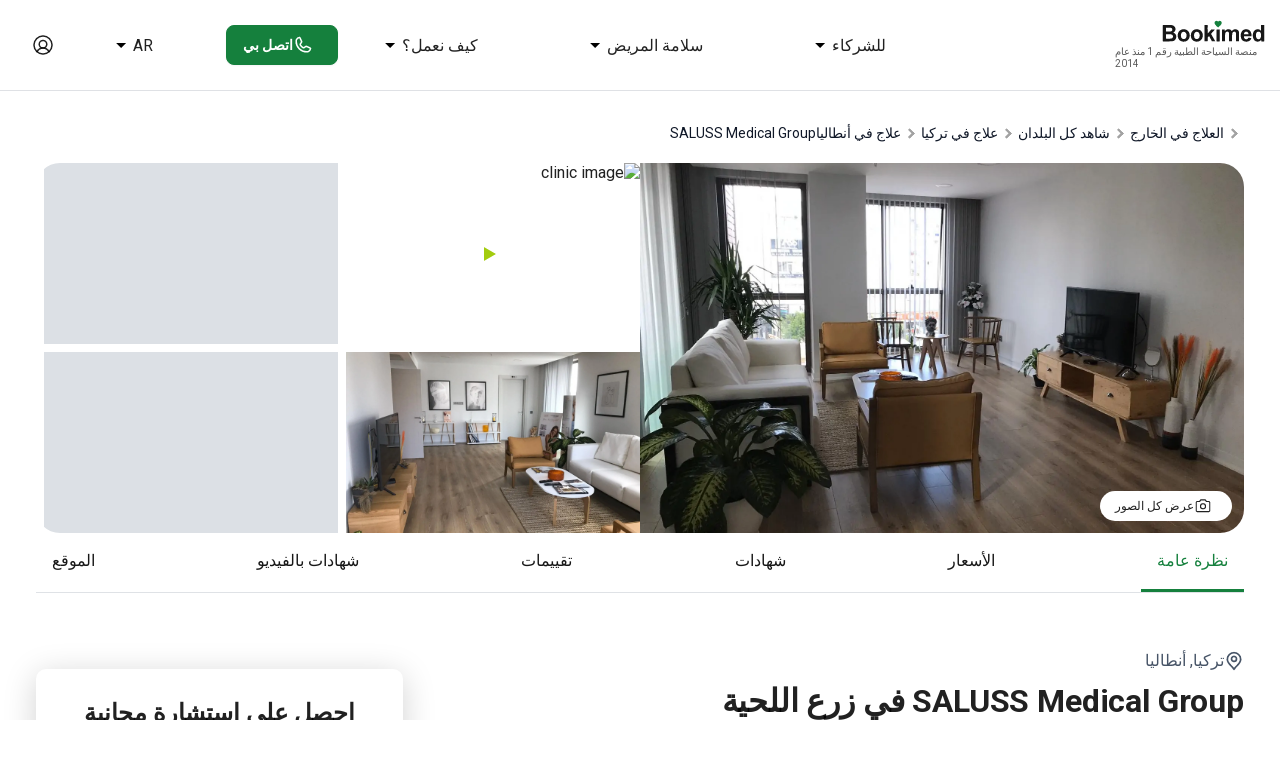

--- FILE ---
content_type: application/javascript; charset=UTF-8
request_url: https://ar.bookimed.com/_nuxt/c96c370.js
body_size: 8
content:
(window.webpackJsonp=window.webpackJsonp||[]).push([[270],{804:function(t,r,e){"use strict";e.r(r);var n=e(1),component=Object(n.a)({},(function(){var t=this,r=t._self._c;return r("svg",{attrs:{width:"40",height:"40",viewBox:"0 0 40 40",fill:"none",xmlns:"http://www.w3.org/2000/svg"}},[r("g",{attrs:{"clip-path":"url(#clip0_4215_78517)"}},[r("circle",{attrs:{cx:"20",cy:"20",r:"20",fill:"#15803D"}}),t._v(" "),r("path",{attrs:{d:"M18.125 23.125V16.25H26.25C26.913 16.25 27.5489 16.5134 28.0178 16.9822C28.4866 17.4511 28.75 18.087 28.75 18.75V23.125",stroke:"white","stroke-linecap":"round","stroke-linejoin":"round"}}),t._v(" "),r("path",{attrs:{d:"M11.25 26.25V13.75",stroke:"white","stroke-linecap":"round","stroke-linejoin":"round"}}),t._v(" "),r("path",{attrs:{d:"M11.25 23.125H28.75V26.25",stroke:"white","stroke-linecap":"round","stroke-linejoin":"round"}}),t._v(" "),r("path",{attrs:{d:"M18.125 16.25H11.25",stroke:"white","stroke-linecap":"round","stroke-linejoin":"round"}})]),t._v(" "),r("defs",[r("clipPath",{attrs:{id:"clip0_4215_78517"}},[r("rect",{attrs:{width:"40",height:"40",fill:"white"}})])])])}),[],!1,null,null,null);r.default=component.exports}}]);

--- FILE ---
content_type: application/javascript; charset=UTF-8
request_url: https://ar.bookimed.com/_nuxt/de193a5.js
body_size: 4892
content:
(window.webpackJsonp=window.webpackJsonp||[]).push([[9,119,672,675,767],{1117:function(t,e,n){"use strict";n.r(e);n(10),n(15),n(16);var o=n(43),r=n(6),d=n(2),c=(n(37),n(11),n(4),n(19),n(9),n(33),n(34),n(57),n(7),n(23),n(65),n(342),n(349),n(3)),l=n(51),f=n(872),_=n(904);function h(object,t){var e=Object.keys(object);if(Object.getOwnPropertySymbols){var n=Object.getOwnPropertySymbols(object);t&&(n=n.filter((function(t){return Object.getOwnPropertyDescriptor(object,t).enumerable}))),e.push.apply(e,n)}return e}function m(t){for(var i=1;i<arguments.length;i++){var source=null!=arguments[i]?arguments[i]:{};i%2?h(Object(source),!0).forEach((function(e){Object(d.a)(t,e,source[e])})):Object.getOwnPropertyDescriptors?Object.defineProperties(t,Object.getOwnPropertyDescriptors(source)):h(Object(source)).forEach((function(e){Object.defineProperty(t,e,Object.getOwnPropertyDescriptor(source,e))}))}return t}var x={components:{Icon:l.default,SpinnerLoader:f.default,OrderButton:_.default},props:{entities:{type:Object,default:function(){return{}}},entity:{type:Object,default:function(){return{}}},offers:{type:Object,default:function(){return{}}},type:{type:String,default:function(){return""}},isPlastic:{type:Boolean,default:!0}},data:function(){return{question:null,lineButtons:!1,directionsFlow:!1,loaders:{}}},computed:m(m({},Object(c.e)(["clientLanguage","listingFilters"])),{},{filters:function(){var t=[{key:"illnesses.id",value:this.illnessId||this.entities.illness_id},{key:"operations.id",value:this.operationId||this.entities.operation_id},{key:"diagnostics.id",value:this.diagnosticId||this.entities.diagnostic_id},{key:"illnesses.kind",value:this.illnessKindId||this.entities.illness_kind_id}],e=t.filter((function(t){return t.value}));return!e.length&&(e=[{key:"tag",value:"empty"}]),e.push({key:"tag",value:"open_form"}),e},orderUrl:function(){var link="";return this.entities.operation_id?link+="&operationId="+this.entities.operation_id:this.entities.diagnostic_id?link+="&diagnosticId="+this.entities.diagnostic_id:this.entities.illness_id?link+="&illnessId="+this.entities.illness_id:this.entities.illness_kind_id&&(link+="&directionId="+this.entities.illness_kind_id),this.entities.country&&(link+="&countryIso="+this.entities.country),link},title:function(){return this.entities.operation_id||this.entities.diagnostic_id?this.$i18n("common.questionnaire_procedure",this.entity):this.entities.illness_id?this.$i18n("common.questionnaire_illness",this.entity):this.$i18n("common.questionnaire")},top3_002:function(){return"top-3_002"in this.$route.query||"top-3_003"in this.$route.query||"top-3_004-carousels"in this.$route.query||"top-3_004-carousels-installments"in this.$route.query}}),mounted:function(){var t=this;return Object(r.a)(regeneratorRuntime.mark((function e(){var n,d,c,l,f,_;return regeneratorRuntime.wrap((function(e){for(;;)switch(e.prev=e.next){case 0:if("clinic-alias"!==t.$route.name||Object.keys(t.listingFilters).length||!t.offers.offers||!t.offers.offers.length){e.next=17;break}return e.next=3,Promise.all([t.$axios.$get("".concat("https://site.bookimed.com","/widget/clinics/relations"),{params:{lang:t.clientLanguage}})]);case 3:n=e.sent,d=Object(o.a)(n,1),c=d[0],l=t.sortOffers(t.offers.offers),f=c.illness_kinds.filter((function(t){return l.find((function(e){return+t.id==+e[0]}))})),(_={}).title=t.$i18n("common.questionnaire_direction"),_.answers=[],f.forEach((function(t){_.answers.push({title:t.name,direction_id:t.id})})),t.lineButtons=!0,t.question=_,t.directionsFlow=!0,e.next=22;break;case 17:if(t.$route.query.filters){e.next=22;break}return e.next=20,t.$offersApi("/api/v1/questions",{params:{filters:t.filters}}).then(function(){var e=Object(r.a)(regeneratorRuntime.mark((function e(n){var o;return regeneratorRuntime.wrap((function(e){for(;;)switch(e.prev=e.next){case 0:if(200!==n.status||!n.data.length){e.next=4;break}t.question=n.data[0],e.next=8;break;case 4:return(o=t.filters.filter((function(t){return"tag"!==t.key}))).push({key:"tag",value:"open_default"}),e.next=8,t.$offersApi("/api/v1/questions",{params:{filters:o}}).then((function(e){t.question=e.data[0]}));case 8:case"end":return e.stop()}}),e)})));return function(t){return e.apply(this,arguments)}}());case 20:t.question&&(localStorage.setItem("question",JSON.stringify(t.question)),t.question.answers&&t.question.answers.length&&t.question.answers.forEach((function(e,i){t.$set(t.loaders,"loader".concat(i),!1)}))),t.$refs.answer&&t.$refs.answer.forEach((function(e){e.scrollHeight>46&&(t.lineButtons=!0)}));case 22:window.addEventListener("pageshow",(function(e){var n;e.persisted&&(null!==(n=t.question)&&void 0!==n&&n.answers&&t.question.answers.forEach((function(e,i){t.loaders["loader"+i]=!1})))}));case 23:case"end":return e.stop()}}),e)})))()},methods:{gotToForm:function(t,i){if("messenger"in this.$route.query)document.dispatchEvent(new CustomEvent("modal-messengers-open"));else{this.loaders["loader"+i]=!0;var e=this.question,title=e.title,n=e.id,o={title:title,id:n,answers:e.answers,answer:t};localStorage.setItem("answer",JSON.stringify(o));var r="";"top-1"in this.$route.query&&this.offers.length&&(r=this.offers[0].id),this.directionsFlow||localStorage.setItem("answer",JSON.stringify(o)),window.location="/order/?clinicId=".concat(this.entities.clinic_id?this.entities.clinic_id:"435","&type=messenger-priority&button=open_form").concat(this.orderUrl).concat(n?"&ignoredId=".concat(n):"").concat(t.direction_id?"&directionId=".concat(t.direction_id):"").concat(r?"&offerId=".concat(r,"&sale=1"):"").concat(this.top3_002?"&ppcOffers=true":"")}},sortOffers:function(t){if(t){var e={},n=["illnesses","operations","diagnostics"];return t.forEach((function(t){n.forEach((function(n){t[n].length&&"illnesses"===n&&t[n].forEach((function(t){e[t.illness_kind_id]?e[t.illness_kind_id]=e[t.illness_kind_id]+1:e[t.illness_kind_id]=1})),t[n].length&&"illnesses"!==n&&t[n].forEach((function(t){t.illness_kind_ids.forEach((function(t){e[t]?e[t]=e[t]+1:e[t]=1}))}))}))})),Object.entries(e).sort((function(a,b){return b[1]-a[1]})).slice(0,4)}}}},v=x,w=(n(1392),n(1)),component=Object(w.a)(v,(function(){var t=this,e=t._self._c;return t.question&&t.top3_002?e("div",{staticClass:"ppc"},[e("div",{staticClass:"ppc__title"},[t._v("\n    "+t._s(t.$i18n("solutions.quiz_title",t.entity))+"\n  ")]),t._v(" "),e("div",{staticClass:"ppc__subtitle"},[t._v("\n    "+t._s(t.$i18n("solutions.quiz_question"))+"\n  ")]),t._v(" "),e("div",[t._l(t.question.answers,(function(n,i){return[e("OrderButton",{key:i,ref:"answer",refInFor:!0,attrs:{text:n.title[t.clientLanguage]||n.title.en,img:n.image},nativeOn:{click:function(e){return t.gotToForm(n,i)}}})]}))],2)]):t.question?e("section",{class:"question ".concat(t.type)},["match"!==t.type?e("h2",{staticClass:"question__title"},[e("Icon",{staticClass:"question__title-icon",attrs:{type:"QuestionnaireIcon"}}),t._v(" "),e("span",{staticClass:"question__title-text"},[t._v(t._s(t.isPlastic?t.title:t.question.title[t.clientLanguage]||t.question.title.en))])],1):t._e(),t._v(" "),e("div",{staticClass:"question__block"},["match"===t.type?[e("Icon",{staticClass:"question__title-icon",attrs:{type:"QuestionnaireIcon"}}),t._v(" "),e("div",{staticClass:"question__question"},[t._v("\n        "+t._s(t.isPlastic?t.title:t.question.title[t.clientLanguage]||t.question.title.en)+"\n        "),e("div",{staticClass:"question__question-caption"},[t._v(t._s(t.title))])]),t._v(" "),e("img",{staticClass:"question__bg",attrs:{src:n(1391)}})]:[e("div",{staticClass:"question__question"},[t._v("\n        "+t._s(t.isPlastic?t.question.title[t.clientLanguage]||t.question.title.en||t.question.title:t.title)+"\n      ")])],t._v(" "),e("div",{staticClass:"question__answers",class:{"question__answers--line":t.lineButtons}},t._l(t.question.answers,(function(n,i){return e("div",{key:i,ref:"answer",refInFor:!0,staticClass:"question__answer",on:{click:function(e){return t.gotToForm(n,i)}}},[t.loaders["loader".concat(i)]?e("SpinnerLoader"):[e("span",{domProps:{innerHTML:t._s(n.title[t.clientLanguage]||n.title.en)}})]],2)})),0)],2)]):t._e()}),[],!1,null,"0e80cbb6",null);e.default=component.exports;installComponents(component,{OrderButton:n(904).default})},1236:function(t,e,n){var content=n(1393);content.__esModule&&(content=content.default),"string"==typeof content&&(content=[[t.i,content,""]]),content.locals&&(t.exports=content.locals);(0,n(13).default)("34ce258e",content,!0,{sourceMap:!1})},1391:function(t,e,n){t.exports=n.p+"img/doctor.08b5724.png"},1392:function(t,e,n){"use strict";n(1236)},1393:function(t,e,n){var o=n(12)((function(i){return i[1]}));o.push([t.i,".container[data-v-0e80cbb6]{box-sizing:border-box;margin:0 auto;max-width:1240px;padding:0 16px;width:100%}@media only screen and (min-width:768px){.hide-from-sm[data-v-0e80cbb6]{display:none}}@media only screen and (max-width:767px){.hide-to-sm[data-v-0e80cbb6]{display:none}}@media only screen and (max-width:1239px){.hide-before-lg[data-v-0e80cbb6]{display:none}}body[data-v-0e80cbb6]{color:rgba(0,0,0,.87);font-family:Roboto,sans-serif;font-size:16px;margin:0}.question[data-v-0e80cbb6]{margin:64px 0;position:relative}@media only screen and (min-width:1240px){.question.hide[data-v-0e80cbb6]{display:none}}.question.match .question__answers[data-v-0e80cbb6]{max-width:196px;position:relative}.question.match .question__block[data-v-0e80cbb6]{align-items:flex-start}.question.match .question__answer[data-v-0e80cbb6]{justify-content:flex-start}@media only screen and (max-width:767px){.question[data-v-0e80cbb6]{margin:40px 0;padding:0 16px}}.question__bg[data-v-0e80cbb6]{bottom:0;position:absolute;right:16px}@media only screen and (min-width:1240px){.question__bg[data-v-0e80cbb6]{display:none}}.question__title[data-v-0e80cbb6]{align-items:center;display:flex;margin-bottom:28px}@media only screen and (max-width:767px){.question__title[data-v-0e80cbb6]{align-items:start;flex-direction:column}}.question__title-icon[data-v-0e80cbb6]{align-self:flex-start;margin-right:24px;min-width:56px}@media only screen and (max-width:767px){.question__title-icon[data-v-0e80cbb6]{margin-bottom:16px;max-width:48px;min-width:0;min-width:auto}}.question__title-text[data-v-0e80cbb6]{font-size:32px;font-weight:600}@media only screen and (max-width:767px){.question__title-text[data-v-0e80cbb6]{color:#171717;font-size:20px;font-weight:500;line-height:32px}}.question__block[data-v-0e80cbb6]{align-items:center;background:#f9fafb;border-radius:0 0 16px 16px;border-top:4px solid #15803d;display:flex;justify-content:space-between;padding:32px 48px}@media only screen and (max-width:767px){.question__block[data-v-0e80cbb6]{flex-direction:column;padding:40px 24px}}.question__question[data-v-0e80cbb6]{color:#171717;font-size:24px;font-weight:600;line-height:32px;padding-right:32px;width:50%}.question__question-caption[data-v-0e80cbb6]{color:#525252;font-size:16px;font-weight:400;line-height:24px;margin-top:8px}@media only screen and (max-width:767px){.question__question[data-v-0e80cbb6]{margin-bottom:32px;padding-right:0;width:100%}}.question__answers[data-v-0e80cbb6]{display:flex;flex-wrap:wrap;justify-content:space-between;width:50%}@media only screen and (max-width:767px){.question__answers[data-v-0e80cbb6]{width:100%}}.question__answers--line .question__answer[data-v-0e80cbb6]{width:100%}.question__answers--line .question__answer[data-v-0e80cbb6]:nth-child(odd){margin-right:0}.question__answer[data-v-0e80cbb6],.question__answers--line .question__answer[data-v-0e80cbb6]:nth-last-child(2){margin-bottom:18px}.question__answer[data-v-0e80cbb6]{align-items:center;background:#fff;border:1px solid #e5e5e5;border-radius:6px;color:#171717;cursor:pointer;display:flex;height:48px;justify-content:center;padding:16px;text-align:center;width:calc(50% - 8px)}.question__answer[data-v-0e80cbb6]:nth-child(odd){margin-right:16px}.question__answer[data-v-0e80cbb6]:last-child,.question__answer[data-v-0e80cbb6]:nth-last-child(2){margin-bottom:0}@media only screen and (max-width:767px){.question__answer[data-v-0e80cbb6]:nth-last-child(2){margin-bottom:18px}.question__answer[data-v-0e80cbb6]{margin-bottom:20px;width:100%}.question__answer[data-v-0e80cbb6]:nth-child(odd){margin-right:0}}.question__answer[data-v-0e80cbb6] .spinner .spinner-blade{background-color:rgba(0,0,0,.87)}.ppc[data-v-0e80cbb6]{margin-bottom:24px}.ppc__title[data-v-0e80cbb6]{font-size:28px;font-weight:600;line-height:36px;margin-bottom:8px;text-align:center}.ppc__subtitle[data-v-0e80cbb6]{font-size:22px;font-weight:500;line-height:28px;margin-bottom:16px;text-align:center}",""]),o.locals={},t.exports=o},549:function(t,e,n){"use strict";n.r(e);var o=n(1),component=Object(o.a)({},(function(){var t=this._self._c;return t("svg",{attrs:{width:"20",height:"20",viewBox:"0 0 20 20",fill:"none",xmlns:"http://www.w3.org/2000/svg"}},[t("rect",{attrs:{width:"20",height:"20",rx:"10",fill:"#101828"}}),this._v(" "),t("path",{attrs:{"fill-rule":"evenodd","clip-rule":"evenodd",d:"M14.2444 6.15838L8.27773 11.9167L6.6944 10.2251C6.40273 9.95005 5.9444 9.93338 5.61107 10.1667C5.28607 10.4084 5.1944 10.8334 5.3944 11.1751L7.2694 14.2251C7.45273 14.5084 7.7694 14.6834 8.12773 14.6834C8.4694 14.6834 8.7944 14.5084 8.97773 14.2251C9.27773 13.8334 15.0027 7.00838 15.0027 7.00838C15.7527 6.24172 14.8444 5.56672 14.2444 6.15005V6.15838Z",fill:"white"}})])}),[],!1,null,null,null);e.default=component.exports},870:function(t,e,n){var content=n(881);content.__esModule&&(content=content.default),"string"==typeof content&&(content=[[t.i,content,""]]),content.locals&&(t.exports=content.locals);(0,n(13).default)("c0c8a9ca",content,!0,{sourceMap:!1})},872:function(t,e,n){"use strict";n.r(e);n(880);var o=n(1),component=Object(o.a)({},(function(){this._self._c;return this._m(0)}),[function(){var t=this,e=t._self._c;return e("div",{staticClass:"spinner"},[e("div",{staticClass:"spinner-blade"}),t._v(" "),e("div",{staticClass:"spinner-blade"}),t._v(" "),e("div",{staticClass:"spinner-blade"}),t._v(" "),e("div",{staticClass:"spinner-blade"}),t._v(" "),e("div",{staticClass:"spinner-blade"}),t._v(" "),e("div",{staticClass:"spinner-blade"}),t._v(" "),e("div",{staticClass:"spinner-blade"}),t._v(" "),e("div",{staticClass:"spinner-blade"})])}],!1,null,null,null);e.default=component.exports},880:function(t,e,n){"use strict";n(870)},881:function(t,e,n){var o=n(12)((function(i){return i[1]}));o.push([t.i,".spinner{height:20px;position:relative;width:20px}.spinner .spinner-blade{animation:iSpinnerBlade 1s linear infinite;background-color:#fff;border-radius:1.25px;height:6.5px;left:8.5px;position:absolute;top:6.5px;width:2.5px;will-change:opacity}.spinner .spinner-blade:first-child{animation-delay:-1.625s;transform:rotate(45deg) translateY(-6.5px)}.spinner .spinner-blade:nth-child(2){animation-delay:-1.5s;transform:rotate(90deg) translateY(-6.5px)}.spinner .spinner-blade:nth-child(3){animation-delay:-1.375s;transform:rotate(135deg) translateY(-6.5px)}.spinner .spinner-blade:nth-child(4){animation-delay:-1.25s;transform:rotate(180deg) translateY(-6.5px)}.spinner .spinner-blade:nth-child(5){animation-delay:-1.125s;transform:rotate(225deg) translateY(-6.5px)}.spinner .spinner-blade:nth-child(6){animation-delay:-1s;transform:rotate(270deg) translateY(-6.5px)}.spinner .spinner-blade:nth-child(7){animation-delay:-.875s;transform:rotate(315deg) translateY(-6.5px)}.spinner .spinner-blade:nth-child(8){animation-delay:-.75s;transform:rotate(1turn) translateY(-6.5px)}@keyframes iSpinnerBlade{0%{opacity:.85}50%{opacity:.25}to{opacity:.25}}",""]),o.locals={},t.exports=o},901:function(t,e,n){var content=n(922);content.__esModule&&(content=content.default),"string"==typeof content&&(content=[[t.i,content,""]]),content.locals&&(t.exports=content.locals);(0,n(13).default)("2a08b8fa",content,!0,{sourceMap:!1})},904:function(t,e,n){"use strict";n.r(e);n(19),n(9),n(10),n(11),n(4),n(15),n(7),n(16);var o=n(2),r=n(3);function d(object,t){var e=Object.keys(object);if(Object.getOwnPropertySymbols){var n=Object.getOwnPropertySymbols(object);t&&(n=n.filter((function(t){return Object.getOwnPropertyDescriptor(object,t).enumerable}))),e.push.apply(e,n)}return e}function c(t){for(var i=1;i<arguments.length;i++){var source=null!=arguments[i]?arguments[i]:{};i%2?d(Object(source),!0).forEach((function(e){Object(o.a)(t,e,source[e])})):Object.getOwnPropertyDescriptors?Object.defineProperties(t,Object.getOwnPropertyDescriptors(source)):d(Object(source)).forEach((function(e){Object.defineProperty(t,e,Object.getOwnPropertyDescriptor(source,e))}))}return t}var l={components:{CheckboxActiveIcon:n(549).default},props:{img:{type:String,default:""},type:{type:String,default:""},text:{type:String,default:""}},data:function(){return{isActive:!1}},computed:c(c({},Object(r.e)("order",["isUploadPhotoTest"])),{},{imgSrc:function(){return this.img?"https://img.bookimed.com/".concat(this.img,"_200x300.jpeg"):null}}),methods:{addActive:function(){this.isActive=!this.isActive}}},f=(n(921),n(1)),component=Object(f.a)(l,(function(){var t=this,e=t._self._c;return e("button",{ref:"button",staticClass:"order-button",class:{active:t.isActive},on:{click:t.addActive}},[t._t("default"),t._v(" "),e("div",{staticClass:"order-button__img-block"},[t.imgSrc?e("img",{staticClass:"order-button__img",attrs:{src:t.imgSrc,alt:""}}):t._e(),t._v(" "),"Yes"===t.type?e("div",{staticClass:"order-button__img-block"},["65c11f6c7df28d818606e0f2"===t.$route.params.id?e("img",{staticClass:"order-button__default-img",attrs:{src:n(918),alt:""}}):e("img",{staticClass:"order-button__default-img",attrs:{src:n(915),alt:""}}),e("span",{staticClass:"order-button__text"},[t._v(t._s(t.text||t.$i18n("common.yes")))])]):t._e(),t._v(" "),"No"===t.type?e("div",{staticClass:"order-button__img-block"},[t.isUploadPhotoTest&&"order-create-would-upload"===t.$route.name?e("img",{staticClass:"order-button__default-img",attrs:{src:n(912),alt:""}}):"65c11f6c7df28d818606e0f2"===t.$route.params.id?e("img",{staticClass:"order-button__default-img",attrs:{src:n(919),alt:""}}):e("img",{staticClass:"order-button__default-img",attrs:{src:n(920),alt:""}}),e("span",{staticClass:"order-button__text"},[t._v(t._s(t.text||t.$i18n("common.no")))])]):t._e(),t._v(" "),t.text&&"Yes"!==t.type&&"No"!==t.type?e("span",{staticClass:"order-button__text",domProps:{innerHTML:t._s(t.text)}}):t._e()]),t._v(" "),e("div",{staticClass:"order-button__check"},[e("CheckboxActiveIcon")],1)],2)}),[],!1,null,"4efc9d32",null);e.default=component.exports},912:function(t,e,n){t.exports=n.p+"img/notknow.423e543.png"},915:function(t,e,n){t.exports=n.p+"img/yes.8a861be.png"},918:function(t,e,n){t.exports=n.p+"img/pros.0b61087.png"},919:function(t,e,n){t.exports=n.p+"img/cons.24d8cbb.png"},920:function(t,e,n){t.exports=n.p+"img/no.0229da1.png"},921:function(t,e,n){"use strict";n(901)},922:function(t,e,n){var o=n(12)((function(i){return i[1]}));o.push([t.i,".container[data-v-4efc9d32]{box-sizing:border-box;margin:0 auto;max-width:1240px;padding:0 16px;width:100%}@media only screen and (min-width:768px){.hide-from-sm[data-v-4efc9d32]{display:none}}@media only screen and (max-width:767px){.hide-to-sm[data-v-4efc9d32]{display:none}}@media only screen and (max-width:1239px){.hide-before-lg[data-v-4efc9d32]{display:none}}body[data-v-4efc9d32]{color:rgba(0,0,0,.87);font-family:Roboto,sans-serif;font-size:16px;margin:0}.order-button[data-v-4efc9d32]{align-items:center;background-color:#fff;border:1px solid #d0d5dd;border-radius:12px;cursor:pointer;display:flex;justify-content:space-between;margin-bottom:16px;min-height:62px;padding:17px 24px;width:100%}@media only screen and (max-width:767px){.order-button[data-v-4efc9d32]{padding:12px 20px}}.order-button__text[data-v-4efc9d32]{color:#101828;font-size:20px;line-height:28px}@media only screen and (max-width:767px){.order-button__text[data-v-4efc9d32]{font-size:18px;line-height:24px;text-align:left}}.order-button svg[data-v-4efc9d32]{display:none;height:100%;width:100%}.order-button.active[data-v-4efc9d32]{border:1px solid #344054}.order-button.active svg[data-v-4efc9d32]{display:block}@media only screen and (min-width:1240px){.order-button[data-v-4efc9d32]:hover{border:1px solid #344054}.order-button:hover svg[data-v-4efc9d32]{display:block}}.order-button__check[data-v-4efc9d32]{border:1px solid #d0d5dd;border-radius:16px;height:24px;min-width:24px;width:24px}.order-button__img-block[data-v-4efc9d32]{align-items:center;display:flex}.order-button__img[data-v-4efc9d32]{border-radius:50%;height:68px;margin-right:16px;-o-object-fit:cover;object-fit:cover;width:68px}.order-button__img--emodji[data-v-4efc9d32]{height:38px;width:30px}@media only screen and (max-width:767px){.order-button__img--emodji[data-v-4efc9d32]{height:30px}}.order-button--emojii[data-v-4efc9d32]{justify-content:center}@media only screen and (max-width:767px){.order-button--emojii[data-v-4efc9d32]{height:auto!important;margin-right:6px!important;margin-top:8px;padding:13px 17px}}.order-button__default-img[data-v-4efc9d32]{margin-right:16px}",""]),o.locals={},t.exports=o}}]);

--- FILE ---
content_type: application/javascript; charset=UTF-8
request_url: https://ar.bookimed.com/_nuxt/ab328f0.js
body_size: 10
content:
(window.webpackJsonp=window.webpackJsonp||[]).push([[115],{674:function(t,n,o){"use strict";o.r(n);var e=o(1),component=Object(e.a)({},(function(){var t=this._self._c;return t("svg",{attrs:{width:"20",height:"20",viewBox:"0 0 20 20",fill:"none",xmlns:"http://www.w3.org/2000/svg"}},[t("path",{attrs:{d:"M13.4375 8.125L8.85156 12.5L6.5625 10.3125",stroke:"#15803D","stroke-linecap":"round","stroke-linejoin":"round"}}),this._v(" "),t("path",{attrs:{d:"M10 17.5C14.1421 17.5 17.5 14.1421 17.5 10C17.5 5.85786 14.1421 2.5 10 2.5C5.85786 2.5 2.5 5.85786 2.5 10C2.5 14.1421 5.85786 17.5 10 17.5Z",stroke:"#15803D","stroke-linecap":"round","stroke-linejoin":"round"}})])}),[],!1,null,null,null);n.default=component.exports}}]);

--- FILE ---
content_type: application/javascript; charset=UTF-8
request_url: https://ar.bookimed.com/_nuxt/a3a0e0f.js
body_size: 260
content:
(window.webpackJsonp=window.webpackJsonp||[]).push([[47],{594:function(C,n,t){"use strict";t.r(n);var o=t(1),component=Object(o.a)({},(function(){var C=this._self._c;return C("svg",{attrs:{width:"16",height:"16",viewBox:"0 0 16 16",fill:"none",xmlns:"http://www.w3.org/2000/svg"}},[C("path",{attrs:{d:"M10 14V10.4C10 10.0266 10 9.83995 9.92734 9.69734C9.86342 9.5719 9.76144 9.46991 9.63599 9.406C9.49339 9.33333 9.3067 9.33333 8.93333 9.33333H7.06667C6.6933 9.33333 6.50661 9.33333 6.36401 9.406C6.23857 9.46991 6.13658 9.5719 6.07266 9.69734C6 9.83995 6 10.0266 6 10.4V14M2 4.66667C2 5.77124 2.89543 6.66667 4 6.66667C5.10457 6.66667 6 5.77124 6 4.66667C6 5.77124 6.89543 6.66667 8 6.66667C9.10457 6.66667 10 5.77124 10 4.66667C10 5.77124 10.8954 6.66667 12 6.66667C13.1046 6.66667 14 5.77124 14 4.66667M4.13333 14H11.8667C12.6134 14 12.9868 14 13.272 13.8547C13.5229 13.7268 13.7268 13.5229 13.8547 13.272C14 12.9868 14 12.6134 14 11.8667V4.13333C14 3.3866 14 3.01323 13.8547 2.72801C13.7268 2.47713 13.5229 2.27316 13.272 2.14532C12.9868 2 12.6134 2 11.8667 2H4.13333C3.3866 2 3.01323 2 2.72801 2.14532C2.47713 2.27316 2.27316 2.47713 2.14532 2.72801C2 3.01323 2 3.3866 2 4.13333V11.8667C2 12.6134 2 12.9868 2.14532 13.272C2.27316 13.5229 2.47713 13.7268 2.72801 13.8547C3.01323 14 3.3866 14 4.13333 14Z",fill:"none",stroke:"currentColor","stroke-linecap":"round","stroke-linejoin":"round"}})])}),[],!1,null,null,null);n.default=component.exports}}]);

--- FILE ---
content_type: application/javascript; charset=UTF-8
request_url: https://ar.bookimed.com/_nuxt/f7b57f9.js
body_size: 70
content:
(window.webpackJsonp=window.webpackJsonp||[]).push([[123],{678:function(t,l,e){"use strict";e.r(l);var r=e(1),component=Object(r.a)({},(function(){var t=this,l=t._self._c;return l("svg",{attrs:{width:"24",height:"24",viewBox:"0 0 24 24",fill:"none",xmlns:"http://www.w3.org/2000/svg"}},[l("mask",{staticStyle:{"mask-type":"alpha"},attrs:{id:"mask0_4048_73102",maskUnits:"userSpaceOnUse",x:"0",y:"0",width:"24",height:"24"}},[l("g",{attrs:{"clip-path":"url(#clip0_4048_73102)"}},[l("path",{attrs:{d:"M16.6205 2.98957C16.1305 2.49957 15.3405 2.49957 14.8505 2.98957L6.54055 11.2996C6.15055 11.6896 6.15055 12.3196 6.54055 12.7096L14.8505 21.0196C15.3405 21.5096 16.1305 21.5096 16.6205 21.0196C17.1105 20.5296 17.1105 19.7396 16.6205 19.2496L9.38055 11.9996L16.6305 4.74957C17.1105 4.26957 17.1105 3.46957 16.6205 2.98957Z",fill:"black"}})])]),t._v(" "),l("g",{attrs:{mask:"url(#mask0_4048_73102)"}},[l("rect",{attrs:{width:"24",height:"24",fill:"black"}})]),t._v(" "),l("defs",[l("clipPath",{attrs:{id:"clip0_4048_73102"}},[l("rect",{attrs:{width:"24",height:"24",fill:"white"}})])])])}),[],!1,null,null,null);l.default=component.exports}}]);

--- FILE ---
content_type: application/javascript; charset=UTF-8
request_url: https://ar.bookimed.com/_nuxt/0ccd968.js
body_size: 613
content:
(window.webpackJsonp=window.webpackJsonp||[]).push([[274],{808:function(t,e,r){"use strict";r.r(e);var l=r(1),component=Object(l.a)({},(function(){var t=this,e=t._self._c;return e("svg",{attrs:{width:"40",height:"40",viewBox:"0 0 40 40",fill:"none",xmlns:"http://www.w3.org/2000/svg"}},[e("g",{attrs:{"clip-path":"url(#clip0_4215_78511)"}},[e("circle",{attrs:{cx:"20",cy:"20",r:"20",fill:"#15803D"}}),t._v(" "),e("path",{attrs:{d:"M12.5 16.5C12.5 15.0999 12.5 14.3998 12.7725 13.865C13.0122 13.3946 13.3946 13.0122 13.865 12.7725C14.3998 12.5 15.0999 12.5 16.5 12.5H23.5C24.9001 12.5 25.6002 12.5 26.135 12.7725C26.6054 13.0122 26.9878 13.3946 27.2275 13.865C27.5 14.3998 27.5 15.0999 27.5 16.5V21C27.5 22.4001 27.5 23.1002 27.2275 23.635C26.9878 24.1054 26.6054 24.4878 26.135 24.7275C25.6002 25 24.9001 25 23.5 25H21.4031C20.8831 25 20.6231 25 20.3743 25.051C20.1537 25.0963 19.9402 25.1712 19.7396 25.2737C19.5135 25.3892 19.3104 25.5517 18.9043 25.8765L16.9165 27.4668C16.5697 27.7442 16.3964 27.8829 16.2504 27.8831C16.1236 27.8832 16.0035 27.8255 15.9244 27.7263C15.8333 27.6123 15.8333 27.3903 15.8333 26.9463V25C15.0584 25 14.6709 25 14.353 24.9148C13.4902 24.6836 12.8164 24.0098 12.5852 23.147C12.5 22.8291 12.5 22.4416 12.5 21.6667V16.5Z",stroke:"white","stroke-linecap":"round","stroke-linejoin":"round"}}),t._v(" "),e("path",{attrs:{"fill-rule":"evenodd","clip-rule":"evenodd",d:"M19.9974 16.416C19.2477 15.5503 17.9974 15.3175 17.058 16.1102C16.1186 16.9029 15.9864 18.2283 16.7241 19.1659C17.1811 19.7467 18.3282 20.8076 19.135 21.5308C19.4313 21.7964 19.5795 21.9293 19.7573 21.9828C19.9098 22.0287 20.0851 22.0287 20.2376 21.9828C20.4154 21.9293 20.5636 21.7964 20.8599 21.5308C21.6666 20.8076 22.8138 19.7467 23.2708 19.1659C24.0085 18.2283 23.8924 16.8946 22.9369 16.1102C21.9813 15.3258 20.7472 15.5503 19.9974 16.416Z",stroke:"white","stroke-linecap":"round","stroke-linejoin":"round"}})]),t._v(" "),e("defs",[e("clipPath",{attrs:{id:"clip0_4215_78511"}},[e("rect",{attrs:{width:"40",height:"40",fill:"white"}})])])])}),[],!1,null,null,null);e.default=component.exports}}]);

--- FILE ---
content_type: application/javascript; charset=UTF-8
request_url: https://ar.bookimed.com/_nuxt/d32a1d3.js
body_size: 24
content:
(window.webpackJsonp=window.webpackJsonp||[]).push([[333],{555:function(t,n,o){"use strict";o.r(n);var r=o(1),component=Object(r.a)({},(function(){var t=this._self._c;return t("svg",{attrs:{xmlns:"http://www.w3.org/2000/svg",width:"28",height:"28",viewBox:"0 0 28 28",fill:"none"}},[t("path",{attrs:{d:"M23.3337 24.5C23.3337 22.8718 23.3337 22.0578 23.1327 21.3953C22.6803 19.9039 21.5131 18.7367 20.0217 18.2843C19.3592 18.0833 18.5452 18.0833 16.917 18.0833H11.0837C9.4555 18.0833 8.64142 18.0833 7.97899 18.2843C6.48752 18.7367 5.32037 19.9039 4.86794 21.3953C4.66699 22.0578 4.66699 22.8718 4.66699 24.5M19.2503 8.75C19.2503 11.6495 16.8998 14 14.0003 14C11.1008 14 8.75033 11.6495 8.75033 8.75C8.75033 5.85051 11.1008 3.5 14.0003 3.5C16.8998 3.5 19.2503 5.85051 19.2503 8.75Z",stroke:"currentColor","stroke-width":"2.33333","stroke-linecap":"round","stroke-linejoin":"round"}})])}),[],!1,null,null,null);n.default=component.exports}}]);

--- FILE ---
content_type: application/javascript; charset=UTF-8
request_url: https://ar.bookimed.com/_nuxt/a23ca68.js
body_size: 9
content:
(window.webpackJsonp=window.webpackJsonp||[]).push([[219],{760:function(t,n,l){"use strict";l.r(n);var r=l(1),component=Object(r.a)({},(function(){var t=this._self._c;return t("svg",{attrs:{width:"10",height:"13",viewBox:"0 0 10 13",fill:"none",xmlns:"http://www.w3.org/2000/svg"}},[t("path",{attrs:{fill:"currentColor",d:"M9.59383 3.88416L9.58551 3.72142C9.24525 1.63109 7.37197 0.0344543 5.11381 0.0344543C2.76966 0.0344543 0.856618 1.76488 0.62518 3.96943V4.04363C0.592125 7.88244 5.11422 12.8313 5.11446 12.8313C5.11423 12.8308 9.7473 7.74628 9.59379 3.88386L9.59383 3.88416ZM5.10917 6.68626C3.89073 6.68626 2.90137 5.69506 2.90137 4.47503C2.90137 3.25588 3.8905 2.26403 5.10917 2.26403C6.33175 2.26403 7.32087 3.25594 7.32087 4.47503C7.32064 5.69483 6.33175 6.68626 5.10917 6.68626Z"}})])}),[],!1,null,null,null);n.default=component.exports}}]);

--- FILE ---
content_type: application/javascript; charset=UTF-8
request_url: https://ar.bookimed.com/_nuxt/f4b04ac.js
body_size: 4674
content:
(window.webpackJsonp=window.webpackJsonp||[]).push([[372,499,540,605,742,791,839,852,891,1091,1093,1097,1123,1124],{866:function(e,r,t){"use strict";var n=t(14),o=t(17),c=t(77),f=t(344),l=t(343),m=t(18),d=RangeError,h=String,v=Math.floor,y=o(l),_=o("".slice),x=o(1..toFixed),k=function(e,r,t){return 0===r?t:r%2==1?k(e,r-1,t*e):k(e*e,r/2,t)},w=function(data,e,r){for(var t=-1,n=r;++t<6;)n+=e*data[t],data[t]=n%1e7,n=v(n/1e7)},I=function(data,e){for(var r=6,t=0;--r>=0;)t+=data[r],data[r]=v(t/e),t=t%e*1e7},R=function(data){for(var e=6,s="";--e>=0;)if(""!==s||0===e||0!==data[e]){var r=h(data[e]);s=""===s?r:s+y("0",7-r.length)+r}return s};n({target:"Number",proto:!0,forced:m((function(){return"0.000"!==x(8e-5,3)||"1"!==x(.9,0)||"1.25"!==x(1.255,2)||"1000000000000000128"!==x(0xde0b6b3a7640080,0)}))||!m((function(){x({})}))},{toFixed:function(e){var r,t,n,o,l=f(this),m=c(e),data=[0,0,0,0,0,0],v="",x="0";if(m<0||m>20)throw d("Incorrect fraction digits");if(l!=l)return"NaN";if(l<=-1e21||l>=1e21)return h(l);if(l<0&&(v="-",l=-l),l>1e-21)if(t=(r=function(e){for(var r=0,t=e;t>=4096;)r+=12,t/=4096;for(;t>=2;)r+=1,t/=2;return r}(l*k(2,69,1))-69)<0?l*k(2,-r,1):l/k(2,r,1),t*=4503599627370496,(r=52-r)>0){for(w(data,0,t),n=m;n>=7;)w(data,1e7,0),n-=7;for(w(data,k(10,n,1),0),n=r-1;n>=23;)I(data,1<<23),n-=23;I(data,1<<n),w(data,1,1),I(data,2),x=R(data)}else w(data,0,t),w(data,1<<-r,0),x=R(data)+y("0",m);return x=m>0?v+((o=x.length)<=m?"0."+y("0",m-o)+x:_(x,0,o-m)+"."+_(x,o-m)):v+x}})},911:function(e,r,t){var n;e.exports=function e(r,t,o){function s(c,u){if(!t[c]){if(!r[c]){if(!u&&"function"==typeof n&&n)return n(c,!0);if(i)return i(c,!0);var f=new Error("Cannot find module '"+c+"'");throw f.code="MODULE_NOT_FOUND",f}var l=t[c]={exports:{}};r[c][0].call(l.exports,(function(e){var t=r[c][1][e];return s(t||e)}),l,l.exports,e,r,t,o)}return t[c].exports}for(var i="function"==typeof n&&n,c=0;c<o.length;c++)s(o[c]);return s}({1:[function(e,r,t){"use strict";var n=e("./init"),o={init:function(e){this.get=n(e),e&&e.callback&&"function"==typeof e.callback&&e.callback(this.get)}};r.exports=o},{"./init":6}],2:[function(e,r,t){"use strict";var n=e("./terms"),o=e("./helpers/utils"),data={containers:{current:"sbjs_current",current_extra:"sbjs_current_add",first:"sbjs_first",first_extra:"sbjs_first_add",session:"sbjs_session",udata:"sbjs_udata",promocode:"sbjs_promo"},service:{migrations:"sbjs_migrations"},delimiter:"|||",aliases:{main:{type:"typ",source:"src",medium:"mdm",campaign:"cmp",content:"cnt",term:"trm"},extra:{fire_date:"fd",entrance_point:"ep",referer:"rf"},session:{pages_seen:"pgs",current_page:"cpg"},udata:{visits:"vst",ip:"uip",agent:"uag"},promo:"code"},pack:{main:function(e){return data.aliases.main.type+"="+e.type+data.delimiter+data.aliases.main.source+"="+e.source+data.delimiter+data.aliases.main.medium+"="+e.medium+data.delimiter+data.aliases.main.campaign+"="+e.campaign+data.delimiter+data.aliases.main.content+"="+e.content+data.delimiter+data.aliases.main.term+"="+e.term},extra:function(e){return data.aliases.extra.fire_date+"="+o.setDate(new Date,e)+data.delimiter+data.aliases.extra.entrance_point+"="+document.location.href+data.delimiter+data.aliases.extra.referer+"="+(document.referrer||n.none)},user:function(e,r){return data.aliases.udata.visits+"="+e+data.delimiter+data.aliases.udata.ip+"="+r+data.delimiter+data.aliases.udata.agent+"="+navigator.userAgent},session:function(e){return data.aliases.session.pages_seen+"="+e+data.delimiter+data.aliases.session.current_page+"="+document.location.href},promo:function(e){return data.aliases.promo+"="+o.setLeadingZeroToInt(o.randomInt(e.min,e.max),e.max.toString().length)}}};r.exports=data},{"./helpers/utils":5,"./terms":9}],3:[function(e,r,t){"use strict";var n=e("../data").delimiter;r.exports={encodeData:function(s){return encodeURIComponent(s).replace(/\!/g,"%21").replace(/\~/g,"%7E").replace(/\*/g,"%2A").replace(/\'/g,"%27").replace(/\(/g,"%28").replace(/\)/g,"%29")},decodeData:function(s){try{return decodeURIComponent(s).replace(/\%21/g,"!").replace(/\%7E/g,"~").replace(/\%2A/g,"*").replace(/\%27/g,"'").replace(/\%28/g,"(").replace(/\%29/g,")")}catch(e){try{return unescape(s)}catch(e){return""}}},set:function(e,r,t,n,o){var c,f;if(t){var l=new Date;l.setTime(l.getTime()+60*t*1e3),c="; expires="+l.toGMTString()}else c="";f=n&&!o?";domain=."+n:"",document.cookie=this.encodeData(e)+"="+this.encodeData(r)+c+f+"; path=/"},get:function(e){for(var r=this.encodeData(e)+"=",t=document.cookie.split(";"),i=0;i<t.length;i++){for(var n=t[i];" "===n.charAt(0);)n=n.substring(1,n.length);if(0===n.indexOf(r))return this.decodeData(n.substring(r.length,n.length))}return null},destroy:function(e,r,t){this.set(e,"",-1,r,t)},parse:function(e){var r=[],data={};if("string"==typeof e)r.push(e);else for(var t in e)e.hasOwnProperty(t)&&r.push(e[t]);for(var o=0;o<r.length;o++){var c;data[this.unsbjs(r[o])]={},c=this.get(r[o])?this.get(r[o]).split(n):[];for(var f=0;f<c.length;f++){var l=c[f].split("="),m=l.splice(0,1);m.push(l.join("=")),data[this.unsbjs(r[o])][m[0]]=this.decodeData(m[1])}}return data},unsbjs:function(e){return e.replace("sbjs_","")}}},{"../data":2}],4:[function(e,r,t){"use strict";r.exports={parse:function(e){for(var r=this.parseOptions,t=r.parser[r.strictMode?"strict":"loose"].exec(e),n={},i=14;i--;)n[r.key[i]]=t[i]||"";return n[r.q.name]={},n[r.key[12]].replace(r.q.parser,(function(e,t,o){t&&(n[r.q.name][t]=o)})),n},parseOptions:{strictMode:!1,key:["source","protocol","authority","userInfo","user","password","host","port","relative","path","directory","file","query","anchor"],q:{name:"queryKey",parser:/(?:^|&)([^&=]*)=?([^&]*)/g},parser:{strict:/^(?:([^:\/?#]+):)?(?:\/\/((?:(([^:@]*)(?::([^:@]*))?)?@)?([^:\/?#]*)(?::(\d*))?))?((((?:[^?#\/]*\/)*)([^?#]*))(?:\?([^#]*))?(?:#(.*))?)/,loose:/^(?:(?![^:@]+:[^:@\/]*@)([^:\/?#.]+):)?(?:\/\/)?((?:(([^:@]*)(?::([^:@]*))?)?@)?([^:\/?#]*)(?::(\d*))?)(((\/(?:[^?#](?![^?#\/]*\.[^?#\/.]+(?:[?#]|$)))*\/?)?([^?#\/]*))(?:\?([^#]*))?(?:#(.*))?)/}},getParam:function(e){for(var r={},t=(e||window.location.search.substring(1)).split("&"),i=0;i<t.length;i++){var n=t[i].split("=");if(void 0===r[n[0]])r[n[0]]=n[1];else if("string"==typeof r[n[0]]){var o=[r[n[0]],n[1]];r[n[0]]=o}else r[n[0]].push(n[1])}return r},getHost:function(e){return this.parse(e).host.replace("www.","")}}},{}],5:[function(e,r,t){"use strict";r.exports={escapeRegexp:function(e){return e.replace(/[\-\[\]\/\{\}\(\)\*\+\?\.\\\^\$\|]/g,"\\$&")},setDate:function(e,r){var t=e.getTimezoneOffset()/60,n=e.getHours(),o=r||0===r?r:-t;return e.setHours(n+t+o),e.getFullYear()+"-"+this.setLeadingZeroToInt(e.getMonth()+1,2)+"-"+this.setLeadingZeroToInt(e.getDate(),2)+" "+this.setLeadingZeroToInt(e.getHours(),2)+":"+this.setLeadingZeroToInt(e.getMinutes(),2)+":"+this.setLeadingZeroToInt(e.getSeconds(),2)},setLeadingZeroToInt:function(e,r){for(var s=e+"";s.length<r;)s="0"+s;return s},randomInt:function(e,r){return Math.floor(Math.random()*(r-e+1))+e}}},{}],6:[function(e,r,t){"use strict";var data=e("./data"),n=e("./terms"),o=e("./helpers/cookies"),c=e("./helpers/uri"),f=e("./helpers/utils"),l=e("./params"),m=e("./migrations");r.exports=function(e){var r,t,d,h,v,y,_,x,k,p=l.fetch(e),w=c.getParam(),I=p.domain.host,R=p.domain.isolate,j=p.lifetime;function H(){var e;if(void 0!==w.utm_source||void 0!==w.utm_medium||void 0!==w.utm_campaign||void 0!==w.utm_content||void 0!==w.utm_term||void 0!==w.gclid||void 0!==w.yclid||void 0!==w[p.campaign_param])$(),e=D(n.traffic.utm);else if(T(n.traffic.organic))$(),e=D(n.traffic.organic);else if(!o.get(data.containers.session)&&T(n.traffic.referral))$(),e=D(n.traffic.referral);else{if(o.get(data.containers.first)||o.get(data.containers.current))return o.get(data.containers.current);$(),e=D(n.traffic.typein)}return e}function D(e){switch(e){case n.traffic.utm:r=n.traffic.utm,t=void 0!==w.utm_source?w.utm_source:void 0!==w.gclid?"google":void 0!==w.yclid?"yandex":n.none,d=void 0!==w.utm_medium?w.utm_medium:void 0!==w.gclid||void 0!==w.yclid?"cpc":n.none,h=void 0!==w.utm_campaign?w.utm_campaign:void 0!==w[p.campaign_param]?w[p.campaign_param]:void 0!==w.gclid?"google_cpc":void 0!==w.yclid?"yandex_cpc":n.none,v=w.utm_content||n.none,y=E()||n.none;break;case n.traffic.organic:r=n.traffic.organic,t=t||c.getHost(document.referrer),d=n.referer.organic,h=n.none,v=n.none,y=n.none;break;case n.traffic.referral:r=n.traffic.referral,t=t||c.getHost(document.referrer),d=d||n.referer.referral,h=n.none,v=c.parse(document.referrer).path,y=n.none;break;case n.traffic.typein:r=n.traffic.typein,t=p.typein_attributes.source,d=p.typein_attributes.medium,h=n.none,v=n.none,y=n.none;break;default:r=n.oops,t=n.oops,d=n.oops,h=n.oops,v=n.oops,y=n.oops}var o={type:r,source:t,medium:d,campaign:h,content:v,term:y};return data.pack.main(o)}function E(){var e=document.referrer;if(w.utm_term)return w.utm_term;if(!(e&&c.parse(e).host&&c.parse(e).host.match(/^(?:.*\.)?yandex\..{2,9}$/i)))return!1;try{return c.getParam(c.parse(document.referrer).query).text}catch(e){return!1}}function T(e){var r=document.referrer;switch(e){case n.traffic.organic:return!!r&&N(r)&&O(r);case n.traffic.referral:return!!r&&N(r)&&M(r);default:return!1}}function N(e){if(p.domain){if(R)return c.getHost(e)!==c.getHost(I);var r=new RegExp("^(?:.*\\.)?"+f.escapeRegexp(I)+"$","i");return!c.getHost(e).match(r)}return c.getHost(e)!==c.getHost(document.location.href)}function O(e){var r="yandex",n="text",o="google",l=new RegExp("^(?:.*\\.)?"+f.escapeRegexp(r)+"\\..{2,9}$"),m=new RegExp(".*"+f.escapeRegexp(n)+"=.*"),d=new RegExp("^(?:www\\.)?"+f.escapeRegexp(o)+"\\..{2,9}$");if(c.parse(e).query&&c.parse(e).host.match(l)&&c.parse(e).query.match(m))return t=r,!0;if(c.parse(e).host.match(d))return t=o,!0;if(!c.parse(e).query)return!1;for(var i=0;i<p.organics.length;i++){if(c.parse(e).host.match(new RegExp("^(?:.*\\.)?"+f.escapeRegexp(p.organics[i].host)+"$","i"))&&c.parse(e).query.match(new RegExp(".*"+f.escapeRegexp(p.organics[i].param)+"=.*","i")))return t=p.organics[i].display||p.organics[i].host,!0;if(i+1===p.organics.length)return!1}}function M(e){if(!(p.referrals.length>0))return t=c.getHost(e),!0;for(var i=0;i<p.referrals.length;i++){if(c.parse(e).host.match(new RegExp("^(?:.*\\.)?"+f.escapeRegexp(p.referrals[i].host)+"$","i")))return t=p.referrals[i].display||p.referrals[i].host,d=p.referrals[i].medium||n.referer.referral,!0;if(i+1===p.referrals.length)return t=c.getHost(e),!0}}function $(){o.set(data.containers.current_extra,data.pack.extra(p.timezone_offset),j,I,R),o.get(data.containers.first_extra)||o.set(data.containers.first_extra,data.pack.extra(p.timezone_offset),j,I,R)}return m.go(j,I,R),o.set(data.containers.current,H(),j,I,R),o.get(data.containers.first)||o.set(data.containers.first,o.get(data.containers.current),j,I,R),o.get(data.containers.udata)?(_=parseInt(o.parse(data.containers.udata)[o.unsbjs(data.containers.udata)][data.aliases.udata.visits])||1,_=o.get(data.containers.session)?_:_+1,x=data.pack.user(_,p.user_ip)):(_=1,x=data.pack.user(_,p.user_ip)),o.set(data.containers.udata,x,j,I,R),o.get(data.containers.session)?(k=parseInt(o.parse(data.containers.session)[o.unsbjs(data.containers.session)][data.aliases.session.pages_seen])||1,k+=1):k=1,o.set(data.containers.session,data.pack.session(k),p.session_length,I,R),p.promocode&&!o.get(data.containers.promocode)&&o.set(data.containers.promocode,data.pack.promo(p.promocode),j,I,R),o.parse(data.containers)}},{"./data":2,"./helpers/cookies":3,"./helpers/uri":4,"./helpers/utils":5,"./migrations":7,"./params":8,"./terms":9}],7:[function(e,r,t){"use strict";var data=e("./data"),n=e("./helpers/cookies");r.exports={go:function(e,r,t){var i,o=this.migrations,c={l:e,d:r,i:t};if(n.get(data.containers.first)||n.get(data.service.migrations)){if(!n.get(data.service.migrations))for(i=0;i<o.length;i++)o[i].go(o[i].id,c)}else{var f=[];for(i=0;i<o.length;i++)f.push(o[i].id);var l="";for(i=0;i<f.length;i++)l+=f[i]+"=1",i<f.length-1&&(l+=data.delimiter);n.set(data.service.migrations,l,c.l,c.d,c.i)}},migrations:[{id:"1418474375998",version:"1.0.0-beta",go:function(e,r){var t=e+"=1",o=e+"=0",c=function(e,r,t){return r||t?e:data.delimiter};try{var f=[];for(var l in data.containers)data.containers.hasOwnProperty(l)&&f.push(data.containers[l]);for(var i=0;i<f.length;i++)if(n.get(f[i])){var m=n.get(f[i]).replace(/(\|)?\|(\|)?/g,c);n.destroy(f[i],r.d,r.i),n.destroy(f[i],r.d,!r.i),n.set(f[i],m,r.l,r.d,r.i)}n.get(data.containers.session)&&n.set(data.containers.session,data.pack.session(0),r.l,r.d,r.i),n.set(data.service.migrations,t,r.l,r.d,r.i)}catch(e){n.set(data.service.migrations,o,r.l,r.d,r.i)}}}]}},{"./data":2,"./helpers/cookies":3}],8:[function(e,r,t){"use strict";var n=e("./terms"),o=e("./helpers/uri");r.exports={fetch:function(e){var r=e||{},t={};if(t.lifetime=this.validate.checkFloat(r.lifetime)||6,t.lifetime=parseInt(30*t.lifetime*24*60),t.session_length=this.validate.checkInt(r.session_length)||30,t.timezone_offset=this.validate.checkInt(r.timezone_offset),t.campaign_param=r.campaign_param||!1,t.user_ip=r.user_ip||n.none,r.promocode?(t.promocode={},t.promocode.min=parseInt(r.promocode.min)||1e5,t.promocode.max=parseInt(r.promocode.max)||999999):t.promocode=!1,r.typein_attributes&&r.typein_attributes.source&&r.typein_attributes.medium?(t.typein_attributes={},t.typein_attributes.source=r.typein_attributes.source,t.typein_attributes.medium=r.typein_attributes.medium):t.typein_attributes={source:"(direct)",medium:"(none)"},r.domain&&this.validate.isString(r.domain)?t.domain={host:r.domain,isolate:!1}:r.domain&&r.domain.host?t.domain=r.domain:t.domain={host:o.getHost(document.location.hostname),isolate:!1},t.referrals=[],r.referrals&&r.referrals.length>0)for(var c=0;c<r.referrals.length;c++)r.referrals[c].host&&t.referrals.push(r.referrals[c]);if(t.organics=[],r.organics&&r.organics.length>0)for(var f=0;f<r.organics.length;f++)r.organics[f].host&&r.organics[f].param&&t.organics.push(r.organics[f]);return t.organics.push({host:"bing.com",param:"q",display:"bing"}),t.organics.push({host:"yahoo.com",param:"p",display:"yahoo"}),t.organics.push({host:"about.com",param:"q",display:"about"}),t.organics.push({host:"aol.com",param:"q",display:"aol"}),t.organics.push({host:"ask.com",param:"q",display:"ask"}),t.organics.push({host:"globososo.com",param:"q",display:"globo"}),t.organics.push({host:"go.mail.ru",param:"q",display:"go.mail.ru"}),t.organics.push({host:"rambler.ru",param:"query",display:"rambler"}),t.organics.push({host:"tut.by",param:"query",display:"tut.by"}),t.referrals.push({host:"t.co",display:"twitter.com"}),t.referrals.push({host:"plus.url.google.com",display:"plus.google.com"}),t},validate:{checkFloat:function(e){return!(!e||!this.isNumeric(parseFloat(e)))&&parseFloat(e)},checkInt:function(e){return!(!e||!this.isNumeric(parseInt(e)))&&parseInt(e)},isNumeric:function(e){return!isNaN(e)},isString:function(e){return"[object String]"===Object.prototype.toString.call(e)}}}},{"./helpers/uri":4,"./terms":9}],9:[function(e,r,t){"use strict";r.exports={traffic:{utm:"utm",organic:"organic",referral:"referral",typein:"typein"},referer:{referral:"referral",organic:"organic",social:"social"},none:"(none)",oops:"(Houston, we have a problem)"}},{}]},{},[1])(1)}}]);

--- FILE ---
content_type: image/svg+xml
request_url: https://assets.bookimed.com/socials/clock.svg
body_size: -112
content:
<svg width="14" height="14" viewBox="0 0 14 14" fill="none" xmlns="http://www.w3.org/2000/svg">
<path d="M6.993 0C3.129 0 0 3.136 0 7C0 10.864 3.129 14 6.993 14C10.864 14 14 10.864 14 7C14 3.136 10.864 0 6.993 0ZM7 12.6C3.906 12.6 1.4 10.094 1.4 7C1.4 3.906 3.906 1.4 7 1.4C10.094 1.4 12.6 3.906 12.6 7C12.6 10.094 10.094 12.6 7 12.6ZM7.35 3.5H6.3V7.7L9.975 9.905L10.5 9.044L7.35 7.175V3.5Z" fill="black" fill-opacity="0.3"/>
</svg>


--- FILE ---
content_type: application/javascript; charset=UTF-8
request_url: https://ar.bookimed.com/_nuxt/bf53e91.js
body_size: 157
content:
(window.webpackJsonp=window.webpackJsonp||[]).push([[314],{559:function(t,r,o){"use strict";o.r(r);var n=o(1),component=Object(n.a)({},(function(){var t=this._self._c;return t("svg",{attrs:{width:"20",height:"20",viewBox:"0 0 20 20",fill:"none",xmlns:"http://www.w3.org/2000/svg"}},[t("path",{attrs:{d:"M2.5 8.125H6.25V16.25H2.5C2.33424 16.25 2.17527 16.1842 2.05806 16.0669C1.94085 15.9497 1.875 15.7908 1.875 15.625V8.75C1.875 8.58424 1.94085 8.42527 2.05806 8.30806C2.17527 8.19085 2.33424 8.125 2.5 8.125V8.125Z",stroke:"currentColor","stroke-width":"1.5","stroke-linecap":"round","stroke-linejoin":"round"}}),this._v(" "),t("path",{attrs:{d:"M6.25 8.125L9.375 1.875C10.038 1.875 10.6739 2.13839 11.1428 2.60723C11.6116 3.07607 11.875 3.71196 11.875 4.375V6.25H16.7109C16.8882 6.24956 17.0635 6.28706 17.225 6.35997C17.3866 6.43288 17.5306 6.53953 17.6476 6.67273C17.7645 6.80593 17.8516 6.96262 17.9029 7.13226C17.9543 7.3019 17.9687 7.48056 17.9453 7.65625L17.0078 15.1562C16.9699 15.4573 16.8237 15.7343 16.5966 15.9356C16.3695 16.1368 16.0769 16.2486 15.7734 16.25H6.25",stroke:"currentColor","stroke-width":"1.5","stroke-linecap":"round","stroke-linejoin":"round"}})])}),[],!1,null,null,null);r.default=component.exports}}]);

--- FILE ---
content_type: application/javascript; charset=UTF-8
request_url: https://ar.bookimed.com/_nuxt/1d6f419.js
body_size: 119
content:
(window.webpackJsonp=window.webpackJsonp||[]).push([[271],{805:function(t,l,r){"use strict";r.r(l);var e=r(1),component=Object(e.a)({},(function(){var t=this,l=t._self._c;return l("svg",{attrs:{width:"40",height:"40",viewBox:"0 0 40 40",fill:"none",xmlns:"http://www.w3.org/2000/svg"}},[l("g",{attrs:{"clip-path":"url(#clip0_4215_78506)"}},[l("circle",{attrs:{cx:"20",cy:"20",r:"20",fill:"#15803D"}}),t._v(" "),l("path",{attrs:{d:"M16.666 21.666C16.666 21.666 17.916 23.3327 19.9993 23.3327C22.0827 23.3327 23.3327 21.666 23.3327 21.666M24.166 17.6993C23.8368 18.1035 23.3868 18.3327 22.916 18.3327C22.4452 18.3327 22.0077 18.1035 21.666 17.6993M18.3327 17.6993C18.0035 18.1035 17.5535 18.3327 17.0827 18.3327C16.6118 18.3327 16.1743 18.1035 15.8327 17.6993M28.3327 19.9993C28.3327 24.6017 24.6017 28.3327 19.9993 28.3327C15.397 28.3327 11.666 24.6017 11.666 19.9993C11.666 15.397 15.397 11.666 19.9993 11.666C24.6017 11.666 28.3327 15.397 28.3327 19.9993Z",stroke:"#FAFAFA","stroke-linecap":"round","stroke-linejoin":"round"}})]),t._v(" "),l("defs",[l("clipPath",{attrs:{id:"clip0_4215_78506"}},[l("rect",{attrs:{width:"40",height:"40",fill:"white"}})])])])}),[],!1,null,null,null);l.default=component.exports}}]);

--- FILE ---
content_type: application/javascript; charset=UTF-8
request_url: https://ar.bookimed.com/_nuxt/abd5552.js
body_size: 2657
content:
(window.webpackJsonp=window.webpackJsonp||[]).push([[189],{736:function(t,C,o){"use strict";o.r(C);var r=o(1),component=Object(r.a)({},(function(){var t=this,C=t._self._c;return C("svg",{attrs:{xmlns:"http://www.w3.org/2000/svg",width:"158",height:"48",viewBox:"0 0 158 48",fill:"none"}},[C("path",{attrs:{d:"M152.159 48H5.84127C2.57016 48 0 45.36 0 42V6C0 2.64 2.57016 0 5.84127 0H152.159C155.43 0 158 2.64 158 6V42C158 45.36 155.43 48 152.159 48Z",fill:"black"}}),t._v(" "),C("path",{attrs:{d:"M55.3767 12.24C55.3767 13.2 55.1431 14.04 54.5589 14.64C53.858 15.36 53.0402 15.72 51.9888 15.72C50.9373 15.72 50.1196 15.36 49.4186 14.64C48.7177 13.92 48.3672 13.08 48.3672 12C48.3672 10.92 48.7177 10.08 49.4186 9.36003C50.1196 8.64003 50.9373 8.28003 51.9888 8.28003C52.4561 8.28003 52.9234 8.40003 53.3907 8.64003C53.858 8.88003 54.2085 9.12003 54.4421 9.48003L53.858 10.08C53.3907 9.48003 52.8066 9.24003 51.9888 9.24003C51.2878 9.24003 50.5869 9.48003 50.1196 10.08C49.5354 10.56 49.3018 11.28 49.3018 12.12C49.3018 12.96 49.5354 13.68 50.1196 14.16C50.7037 14.64 51.2878 15 51.9888 15C52.8066 15 53.3907 14.76 53.9748 14.16C54.3253 13.8 54.5589 13.32 54.5589 12.72H51.9888V11.76H55.3767V12.24ZM60.7507 9.24003H57.5964V11.52H60.517V12.36H57.5964V14.64H60.7507V15.6H56.6618V8.40003H60.7507V9.24003ZM64.6059 15.6H63.6713V9.24003H61.6853V8.40003H66.5919V9.24003H64.6059V15.6ZM69.9799 15.6V8.40003H70.9145V15.6H69.9799ZM74.8866 15.6H73.9519V9.24003H71.9659V8.40003H76.7558V9.24003H74.7697L74.8866 15.6ZM85.985 14.64C85.284 15.36 84.4662 15.72 83.4148 15.72C82.3634 15.72 81.5456 15.36 80.8446 14.64C80.1437 13.92 79.7932 13.08 79.7932 12C79.7932 10.92 80.1437 10.08 80.8446 9.36003C81.5456 8.64003 82.3634 8.28003 83.4148 8.28003C84.4662 8.28003 85.284 8.64003 85.985 9.36003C86.6859 10.08 87.0364 10.92 87.0364 12C87.0364 13.08 86.6859 13.92 85.985 14.64ZM81.5456 14.04C82.0129 14.52 82.7139 14.88 83.4148 14.88C84.1158 14.88 84.8167 14.64 85.284 14.04C85.7513 13.56 86.1018 12.84 86.1018 12C86.1018 11.16 85.8681 10.44 85.284 9.96003C84.8167 9.48003 84.1158 9.12003 83.4148 9.12003C82.7139 9.12003 82.0129 9.36003 81.5456 9.96003C81.0783 10.44 80.7278 11.16 80.7278 12C80.7278 12.84 80.9615 13.56 81.5456 14.04ZM88.3215 15.6V8.40003H89.3729L92.7608 14.04V8.40003H93.6954V15.6H92.7608L89.1393 9.72003V15.6H88.3215Z",fill:"white",stroke:"white","stroke-width":"0.2","stroke-miterlimit":"10"}}),t._v(" "),C("path",{attrs:{d:"M79.5585 26.16C76.7547 26.16 74.535 28.32 74.535 31.32C74.535 34.2 76.7547 36.48 79.5585 36.48C82.3623 36.48 84.582 34.32 84.582 31.32C84.582 28.2 82.3623 26.16 79.5585 26.16ZM79.5585 34.32C78.0397 34.32 76.7547 33 76.7547 31.2C76.7547 29.4 78.0397 28.08 79.5585 28.08C81.0772 28.08 82.3623 29.28 82.3623 31.2C82.3623 33 81.0772 34.32 79.5585 34.32ZM68.6937 26.16C65.8899 26.16 63.6702 28.32 63.6702 31.32C63.6702 34.2 65.8899 36.48 68.6937 36.48C71.4975 36.48 73.7172 34.32 73.7172 31.32C73.7172 28.2 71.4975 26.16 68.6937 26.16ZM68.6937 34.32C67.175 34.32 65.8899 33 65.8899 31.2C65.8899 29.4 67.175 28.08 68.6937 28.08C70.2125 28.08 71.4975 29.28 71.4975 31.2C71.4975 33 70.2125 34.32 68.6937 34.32ZM55.7261 27.72V29.88H60.7496C60.6328 31.08 60.1655 32.04 59.5813 32.64C58.8804 33.36 57.7121 34.2 55.7261 34.2C52.5718 34.2 50.2353 31.68 50.2353 28.44C50.2353 25.2 52.6886 22.68 55.7261 22.68C57.3617 22.68 58.6467 23.4 59.5813 24.24L61.1001 22.68C59.815 21.48 58.1794 20.52 55.8429 20.52C51.6372 20.52 48.0156 24.12 48.0156 28.44C48.0156 32.76 51.6372 36.36 55.8429 36.36C58.1794 36.36 59.815 35.64 61.2169 34.08C62.6188 32.64 63.0861 30.6 63.0861 29.04C63.0861 28.56 63.0861 28.08 62.9693 27.72H55.7261ZM108.765 29.4C108.298 28.2 107.129 26.16 104.559 26.16C101.989 26.16 99.8861 28.2 99.8861 31.32C99.8861 34.2 101.989 36.48 104.793 36.48C107.012 36.48 108.414 35.04 108.882 34.2L107.246 33C106.662 33.84 105.961 34.44 104.793 34.44C103.625 34.44 102.924 33.96 102.339 32.88L108.998 30L108.765 29.4ZM101.989 31.08C101.989 29.16 103.508 28.08 104.559 28.08C105.377 28.08 106.195 28.56 106.428 29.16L101.989 31.08ZM96.4982 36H98.7178V21H96.4982V36ZM92.9934 27.24C92.4093 26.64 91.4747 26.04 90.3064 26.04C87.8531 26.04 85.5166 28.32 85.5166 31.2C85.5166 34.08 87.7363 36.24 90.3064 36.24C91.4747 36.24 92.4093 35.64 92.8766 35.04H92.9934V35.76C92.9934 37.68 91.942 38.76 90.3064 38.76C89.0213 38.76 88.0867 37.8 87.8531 36.96L85.9839 37.8C86.568 39.12 87.9699 40.8 90.4232 40.8C92.9934 40.8 95.0963 39.24 95.0963 35.52V26.4H92.9934V27.24ZM90.4232 34.32C88.9045 34.32 87.6194 33 87.6194 31.2C87.6194 29.4 88.9045 28.08 90.4232 28.08C91.942 28.08 93.1102 29.4 93.1102 31.2C93.1102 33 91.942 34.32 90.4232 34.32ZM118.929 21H113.672V36H115.891V30.36H118.929C121.382 30.36 123.718 28.56 123.718 25.68C123.718 22.8 121.382 21 118.929 21ZM119.045 28.2H115.891V23.04H119.045C120.681 23.04 121.616 24.48 121.616 25.56C121.499 26.88 120.564 28.2 119.045 28.2ZM132.48 26.04C130.845 26.04 129.209 26.76 128.625 28.32L130.611 29.16C131.078 28.32 131.779 28.08 132.597 28.08C133.765 28.08 134.817 28.8 134.934 30V30.12C134.583 29.88 133.649 29.52 132.714 29.52C130.611 29.52 128.508 30.72 128.508 32.88C128.508 34.92 130.261 36.24 132.13 36.24C133.649 36.24 134.35 35.52 134.934 34.8H135.051V36H137.153V30.24C136.92 27.6 134.934 26.04 132.48 26.04ZM132.247 34.32C131.546 34.32 130.494 33.96 130.494 33C130.494 31.8 131.779 31.44 132.831 31.44C133.765 31.44 134.233 31.68 134.817 31.92C134.583 33.36 133.415 34.32 132.247 34.32ZM144.513 26.4L142.06 32.88H141.943L139.373 26.4H137.037L140.892 35.52L138.672 40.56H140.892L146.85 26.4H144.513ZM124.887 36H127.106V21H124.887V36Z",fill:"white"}}),t._v(" "),C("path",{attrs:{d:"M12.147 9C11.7965 9.36 11.6797 9.96 11.6797 10.68V37.2C11.6797 37.92 11.9133 38.52 12.2638 38.88L12.3806 39L26.867 24.12V23.88L12.147 9Z",fill:"url(#paint0_linear_1904_5730)"}}),t._v(" "),C("path",{attrs:{d:"M31.5398 29.1602L26.75 24.2402V23.8802L31.5398 18.9602L31.6567 19.0802L37.3811 22.4402C39.0167 23.4002 39.0167 24.9602 37.3811 25.9202L31.5398 29.1602Z",fill:"url(#paint1_linear_1904_5730)"}}),t._v(" "),C("path",{attrs:{d:"M31.6583 29.04L26.7516 24L12.1484 39C12.7326 39.6 13.5503 39.6 14.6018 39.12L31.6583 29.04Z",fill:"url(#paint2_linear_1904_5730)"}}),t._v(" "),C("path",{attrs:{d:"M31.6583 18.9599L14.6018 8.99994C13.5503 8.39994 12.7326 8.51994 12.1484 9.11994L26.7516 23.9999L31.6583 18.9599Z",fill:"url(#paint3_linear_1904_5730)"}}),t._v(" "),C("path",{attrs:{opacity:"0.2",d:"M31.5415 28.9199L14.6018 38.7599C13.6672 39.3599 12.8494 39.2399 12.2653 38.7599L12.1484 38.8799L12.2653 38.9999C12.8494 39.4799 13.6672 39.5999 14.6018 38.9999L31.5415 28.9199Z",fill:"black"}}),t._v(" "),C("path",{attrs:{opacity:"0.12",d:"M12.147 38.76C11.7965 38.4 11.6797 37.8 11.6797 37.08V37.2C11.6797 37.92 11.9133 38.52 12.2638 38.88V38.76H12.147ZM37.3813 25.56L31.54 28.92L31.6568 29.04L37.3813 25.68C38.1991 25.2 38.5495 24.6 38.5495 24C38.5495 24.6 38.0822 25.08 37.3813 25.56Z",fill:"black"}}),t._v(" "),C("path",{attrs:{opacity:"0.25",d:"M14.6003 9.12025L37.3813 22.4403C38.0822 22.9203 38.5495 23.4003 38.5495 24.0003C38.5495 23.4003 38.1991 22.8003 37.3813 22.3203L14.6003 9.12025C12.9648 8.04025 11.6797 8.76025 11.6797 10.6803V10.8003C11.6797 9.00025 12.9648 8.16025 14.6003 9.12025Z",fill:"white"}}),t._v(" "),C("defs",[C("linearGradient",{attrs:{id:"paint0_linear_1904_5730",x1:"25.4592",y1:"10.446",x2:"5.32691",y2:"30.0446",gradientUnits:"userSpaceOnUse"}},[C("stop",{attrs:{"stop-color":"#00A0FF"}}),t._v(" "),C("stop",{attrs:{offset:"0.007","stop-color":"#00A1FF"}}),t._v(" "),C("stop",{attrs:{offset:"0.26","stop-color":"#00BEFF"}}),t._v(" "),C("stop",{attrs:{offset:"0.512","stop-color":"#00D2FF"}}),t._v(" "),C("stop",{attrs:{offset:"0.76","stop-color":"#00DFFF"}}),t._v(" "),C("stop",{attrs:{offset:"1","stop-color":"#00E3FF"}})],1),t._v(" "),C("linearGradient",{attrs:{id:"paint1_linear_1904_5730",x1:"39.5237",y1:"24.0602",x2:"11.2554",y2:"24.0602",gradientUnits:"userSpaceOnUse"}},[C("stop",{attrs:{"stop-color":"#FFE000"}}),t._v(" "),C("stop",{attrs:{offset:"0.409","stop-color":"#FFBD00"}}),t._v(" "),C("stop",{attrs:{offset:"0.775","stop-color":"#FFA500"}}),t._v(" "),C("stop",{attrs:{offset:"1","stop-color":"#FF9C00"}})],1),t._v(" "),C("linearGradient",{attrs:{id:"paint2_linear_1904_5730",x1:"28.99",y1:"26.742",x2:"1.6902",y2:"53.3196",gradientUnits:"userSpaceOnUse"}},[C("stop",{attrs:{"stop-color":"#FF3A44"}}),t._v(" "),C("stop",{attrs:{offset:"1","stop-color":"#C31162"}})],1),t._v(" "),C("linearGradient",{attrs:{id:"paint3_linear_1904_5730",x1:"8.48129",y1:"0.254339",x2:"20.6725",y2:"12.123",gradientUnits:"userSpaceOnUse"}},[C("stop",{attrs:{"stop-color":"#32A071"}}),t._v(" "),C("stop",{attrs:{offset:"0.069","stop-color":"#2DA771"}}),t._v(" "),C("stop",{attrs:{offset:"0.476","stop-color":"#15CF74"}}),t._v(" "),C("stop",{attrs:{offset:"0.801","stop-color":"#06E775"}}),t._v(" "),C("stop",{attrs:{offset:"1","stop-color":"#00F076"}})],1)],1)])}),[],!1,null,null,null);C.default=component.exports}}]);

--- FILE ---
content_type: application/javascript; charset=UTF-8
request_url: https://ar.bookimed.com/_nuxt/ff5555c.js
body_size: 52
content:
(window.webpackJsonp=window.webpackJsonp||[]).push([[192],{586:function(e,t,n){"use strict";n.r(t);var o=n(1),component=Object(o.a)({},(function(){var e=this._self._c;return e("svg",{attrs:{width:"21",height:"20",viewBox:"0 0 21 20",fill:"none",xmlns:"http://www.w3.org/2000/svg"}},[e("path",{attrs:{"fill-rule":"evenodd","clip-rule":"evenodd",d:"M10.4936 4.27985C8.82752 2.332 6.04914 1.80804 3.96159 3.59168C1.87405 5.37532 1.58016 8.35748 3.21951 10.467C4.58253 12.2209 8.70749 15.9201 10.0594 17.1174C10.2107 17.2513 10.2863 17.3183 10.3745 17.3446C10.4515 17.3676 10.5358 17.3676 10.6128 17.3446C10.701 17.3183 10.7766 17.2513 10.9279 17.1174C12.2798 15.9201 16.4048 12.2209 17.7678 10.467C19.4071 8.35748 19.1491 5.35656 17.0257 3.59168C14.9023 1.8268 12.1598 2.332 10.4936 4.27985Z",stroke:"currentColor","stroke-width":"1.5","stroke-linecap":"round","stroke-linejoin":"round"}})])}),[],!1,null,null,null);t.default=component.exports}}]);

--- FILE ---
content_type: application/javascript; charset=UTF-8
request_url: https://ar.bookimed.com/_nuxt/aabac0b.js
body_size: -29
content:
(window.webpackJsonp=window.webpackJsonp||[]).push([[326],{592:function(o,n,r){"use strict";r.r(n);var t=r(1),component=Object(t.a)({},(function(){var o=this,n=o._self._c;return n("svg",{attrs:{width:"16",height:"16",viewBox:"0 0 16 16",fill:"none",xmlns:"http://www.w3.org/2000/svg"}},[n("path",{attrs:{d:"M14.5 13.5L11 6.5L7.5 13.5",fill:"none",stroke:"currentColor","stroke-linecap":"round","stroke-linejoin":"round"}}),o._v(" "),n("path",{attrs:{d:"M8.5 11.5H13.5",fill:"none",stroke:"currentColor","stroke-linecap":"round","stroke-linejoin":"round"}}),o._v(" "),n("path",{attrs:{d:"M5.5 2V3.5",fill:"none",stroke:"currentColor","stroke-linecap":"round","stroke-linejoin":"round"}}),o._v(" "),n("path",{attrs:{d:"M1.5 3.5H9.5",fill:"none",stroke:"currentColor","stroke-linecap":"round","stroke-linejoin":"round"}}),o._v(" "),n("path",{attrs:{d:"M7.5 3.5C7.5 5.0913 6.86786 6.61742 5.74264 7.74264C4.61742 8.86786 3.0913 9.5 1.5 9.5",fill:"none",stroke:"currentColor","stroke-linecap":"round","stroke-linejoin":"round"}}),o._v(" "),n("path",{attrs:{d:"M3.84375 5.5C4.25651 6.67022 5.02231 7.68348 6.03544 8.39995C7.04858 9.11643 8.25912 9.50079 9.5 9.5",fill:"none",stroke:"currentColor","stroke-linecap":"round","stroke-linejoin":"round"}})])}),[],!1,null,null,null);n.default=component.exports}}]);

--- FILE ---
content_type: application/javascript; charset=UTF-8
request_url: https://ar.bookimed.com/_nuxt/a2b56d8.js
body_size: 396
content:
(window.webpackJsonp=window.webpackJsonp||[]).push([[151],{700:function(t,o,r){"use strict";r.r(o);var n=r(1),component=Object(n.a)({},(function(){var t=this,o=t._self._c;return o("svg",{attrs:{width:"22",height:"20",viewBox:"0 0 22 20",fill:"none",xmlns:"http://www.w3.org/2000/svg",color:"currentColor",stroke:"currentColor"}},[o("path",{attrs:{d:"M17.875 10.625C17.875 14.6484 12.0625 16.0312 11.125 16.2266C11.0424 16.2422 10.9576 16.2422 10.875 16.2266C9.93751 16.0312 4.12501 14.6484 4.12501 10.625V6.06249C4.12436 5.93385 4.16391 5.80823 4.23815 5.70317C4.31239 5.59812 4.4176 5.51889 4.53907 5.47655L10.7891 3.20311C10.9258 3.15609 11.0742 3.15609 11.2109 3.20311L17.4609 5.47655C17.5824 5.51889 17.6876 5.59812 17.7619 5.70317C17.8361 5.80823 17.8757 5.93385 17.875 6.06249V10.625Z","stroke-width":"1.5","stroke-linecap":"round","stroke-linejoin":"round"}}),t._v(" "),o("path",{attrs:{d:"M7.875 8.75H14.125","stroke-width":"1.5","stroke-linecap":"round","stroke-linejoin":"round"}}),t._v(" "),o("path",{attrs:{d:"M7.875 11.25H14.125","stroke-width":"1.5","stroke-linecap":"round","stroke-linejoin":"round"}}),t._v(" "),o("path",{attrs:{d:"M17.6719 11.875H18.5C18.7465 11.8761 18.9908 11.8283 19.2188 11.7344C19.4467 11.6405 19.6538 11.5025 19.8281 11.3281C20.0024 11.1538 20.1405 10.9467 20.2344 10.7188C20.3282 10.4908 20.376 10.2465 20.375 10V8.12502C20.376 7.8785 20.3282 7.63422 20.2344 7.40626C20.1405 7.17831 20.0024 6.9712 19.8281 6.79689C19.6538 6.62257 19.4467 6.4845 19.2188 6.39064C18.9908 6.29678 18.7465 6.24898 18.5 6.25002H17.875","stroke-width":"1.5","stroke-linecap":"round","stroke-linejoin":"round"}}),t._v(" "),o("path",{attrs:{d:"M4.32814 11.875H3.50002C3.2535 11.8761 3.00922 11.8283 2.78126 11.7344C2.55331 11.6405 2.3462 11.5025 2.17189 11.3281C1.99757 11.1538 1.8595 10.9467 1.76564 10.7188C1.67178 10.4908 1.62398 10.2465 1.62502 10V8.12502C1.62398 7.8785 1.67178 7.63422 1.76564 7.40626C1.8595 7.17831 1.99757 6.9712 2.17189 6.79689C2.3462 6.62257 2.55331 6.4845 2.78126 6.39064C3.00922 6.29678 3.2535 6.24898 3.50002 6.25002H4.12502","stroke-width":"1.5","stroke-linecap":"round","stroke-linejoin":"round"}})])}),[],!1,null,null,null);o.default=component.exports}}]);

--- FILE ---
content_type: application/javascript; charset=UTF-8
request_url: https://ar.bookimed.com/_nuxt/0a5c0e7.js
body_size: 133155
content:
(window.webpackJsonp=window.webpackJsonp||[]).push([[492],[function(t,e,n){"use strict";n.d(e,"k",(function(){return _})),n.d(e,"m",(function(){return k})),n.d(e,"l",(function(){return x})),n.d(e,"e",(function(){return C})),n.d(e,"b",(function(){return O})),n.d(e,"s",(function(){return I})),n.d(e,"g",(function(){return P})),n.d(e,"h",(function(){return j})),n.d(e,"d",(function(){return S})),n.d(e,"r",(function(){return A})),n.d(e,"j",(function(){return D})),n.d(e,"t",(function(){return R})),n.d(e,"o",(function(){return L})),n.d(e,"q",(function(){return $})),n.d(e,"f",(function(){return E})),n.d(e,"c",(function(){return B})),n.d(e,"i",(function(){return F})),n.d(e,"p",(function(){return z})),n.d(e,"a",(function(){return Q})),n.d(e,"u",(function(){return G})),n.d(e,"n",(function(){return Y}));n(78),n(10),n(76),n(79),n(15),n(7),n(16);var r=n(38),o=n(6),c=n(2),l=n(43),d=(n(37),n(4),n(11),n(349),n(19),n(23),n(42),n(9),n(33),n(34),n(65),n(29),n(50),n(128),n(209),n(126),n(67),n(97),n(399),n(24),n(27),n(5)),f=n.n(d),h=n(63);function m(object,t){var e=Object.keys(object);if(Object.getOwnPropertySymbols){var n=Object.getOwnPropertySymbols(object);t&&(n=n.filter((function(t){return Object.getOwnPropertyDescriptor(object,t).enumerable}))),e.push.apply(e,n)}return e}function y(t){for(var i=1;i<arguments.length;i++){var source=null!=arguments[i]?arguments[i]:{};i%2?m(Object(source),!0).forEach((function(e){Object(c.a)(t,e,source[e])})):Object.getOwnPropertyDescriptors?Object.defineProperties(t,Object.getOwnPropertyDescriptors(source)):m(Object(source)).forEach((function(e){Object.defineProperty(t,e,Object.getOwnPropertyDescriptor(source,e))}))}return t}function v(t,e){var n="undefined"!=typeof Symbol&&t[Symbol.iterator]||t["@@iterator"];if(!n){if(Array.isArray(t)||(n=function(t,e){if(!t)return;if("string"==typeof t)return w(t,e);var n=Object.prototype.toString.call(t).slice(8,-1);"Object"===n&&t.constructor&&(n=t.constructor.name);if("Map"===n||"Set"===n)return Array.from(t);if("Arguments"===n||/^(?:Ui|I)nt(?:8|16|32)(?:Clamped)?Array$/.test(n))return w(t,e)}(t))||e&&t&&"number"==typeof t.length){n&&(t=n);var i=0,r=function(){};return{s:r,n:function(){return i>=t.length?{done:!0}:{done:!1,value:t[i++]}},e:function(t){throw t},f:r}}throw new TypeError("Invalid attempt to iterate non-iterable instance.\nIn order to be iterable, non-array objects must have a [Symbol.iterator]() method.")}var o,c=!0,l=!1;return{s:function(){n=n.call(t)},n:function(){var t=n.next();return c=t.done,t},e:function(t){l=!0,o=t},f:function(){try{c||null==n.return||n.return()}finally{if(l)throw o}}}}function w(t,e){(null==e||e>t.length)&&(e=t.length);for(var i=0,n=new Array(e);i<e;i++)n[i]=t[i];return n}function _(t){f.a.config.errorHandler&&f.a.config.errorHandler(t)}function k(t){return t.then((function(t){return t.default||t}))}function x(t){return t.$options&&"function"==typeof t.$options.fetch&&!t.$options.fetch.length}function C(t){var e,n=arguments.length>1&&void 0!==arguments[1]?arguments[1]:[],r=v(t.$children||[]);try{for(r.s();!(e=r.n()).done;){var o=e.value;o.$fetch&&n.push(o),o.$children&&C(o,n)}}catch(t){r.e(t)}finally{r.f()}return n}function O(t,e){if(e||!t.options.__hasNuxtData){var n=t.options._originDataFn||t.options.data||function(){return{}};t.options._originDataFn=n,t.options.data=function(){var data=n.call(this,this);return this.$ssrContext&&(e=this.$ssrContext.asyncData[t.cid]),y(y({},data),e)},t.options.__hasNuxtData=!0,t._Ctor&&t._Ctor.options&&(t._Ctor.options.data=t.options.data)}}function I(t){return t.options&&t._Ctor===t||(t.options?(t._Ctor=t,t.extendOptions=t.options):(t=f.a.extend(t))._Ctor=t,!t.options.name&&t.options.__file&&(t.options.name=t.options.__file)),t}function P(t){var e=arguments.length>1&&void 0!==arguments[1]&&arguments[1],n=arguments.length>2&&void 0!==arguments[2]?arguments[2]:"components";return Array.prototype.concat.apply([],t.matched.map((function(t,r){return Object.keys(t[n]).map((function(o){return e&&e.push(r),t[n][o]}))})))}function j(t){return P(t,arguments.length>1&&void 0!==arguments[1]&&arguments[1],"instances")}function S(t,e){return Array.prototype.concat.apply([],t.matched.map((function(t,n){return Object.keys(t.components).reduce((function(r,o){return t.components[o]?r.push(e(t.components[o],t.instances[o],t,o,n)):delete t.components[o],r}),[])})))}function A(t,e){return Promise.all(S(t,function(){var t=Object(o.a)(regeneratorRuntime.mark((function t(n,r,o,c){var l,d;return regeneratorRuntime.wrap((function(t){for(;;)switch(t.prev=t.next){case 0:if("function"!=typeof n||n.options){t.next=11;break}return t.prev=1,t.next=4,n();case 4:n=t.sent,t.next=11;break;case 7:throw t.prev=7,t.t0=t.catch(1),t.t0&&"ChunkLoadError"===t.t0.name&&"undefined"!=typeof window&&window.sessionStorage&&(l=Date.now(),(!(d=parseInt(window.sessionStorage.getItem("nuxt-reload")))||d+6e4<l)&&(window.sessionStorage.setItem("nuxt-reload",l),window.location.reload(!0))),t.t0;case 11:return o.components[c]=n=I(n),t.abrupt("return","function"==typeof e?e(n,r,o,c):n);case 13:case"end":return t.stop()}}),t,null,[[1,7]])})));return function(e,n,r,o){return t.apply(this,arguments)}}()))}function D(t){return T.apply(this,arguments)}function T(){return(T=Object(o.a)(regeneratorRuntime.mark((function t(e){return regeneratorRuntime.wrap((function(t){for(;;)switch(t.prev=t.next){case 0:if(e){t.next=2;break}return t.abrupt("return");case 2:return t.next=4,A(e);case 4:return t.abrupt("return",y(y({},e),{},{meta:P(e).map((function(t,n){return y(y({},t.options.meta),(e.matched[n]||{}).meta)}))}));case 5:case"end":return t.stop()}}),t)})))).apply(this,arguments)}function R(t,e){return M.apply(this,arguments)}function M(){return(M=Object(o.a)(regeneratorRuntime.mark((function t(e,n){var o,c,d,f;return regeneratorRuntime.wrap((function(t){for(;;)switch(t.prev=t.next){case 0:return e.context||(e.context={isStatic:!1,isDev:!1,isHMR:!1,app:e,store:e.store,payload:n.payload,error:n.error,base:e.router.options.base,env:{DATA_API_URL:"https://data.bookimed.com",REVIEWS_API_URL:"https://reviews.bookimed.com",CLINICS_API_URL:"https://service-clinics.bookimed.com",OFFERS_API_URL:"https://offers.bookimed.com",OFFERS_CLUSTERS_API_URL:"https://offers-clusters.bookimed.com",SITE_API_URL:"https://site.bookimed.com",BLOG_API_URL:"https://blog-api.bookimed.com",MY_API_URL:"https://my-api.bookimed.com",SEO_API_URL:"https://seo.bookimed.com",AWS_BUCKET_PREFIX:"nuxt_frontend",ANALYTICS_API:"https://analytics.bookimed.com",IP_STACK_KEY:"8e4b2b51bb8e755fd855a8b51009d718",CURRENT_DOMAIN:"com",REDIS_DSN:"redis://fc02d524045429941cc@188.40.108.82:45268",REDIS_DISABLED:"false",REPORTS_API_URL:"https://reports.bookimed.com"}},n.req&&(e.context.req=n.req),n.res&&(e.context.res=n.res),n.ssrContext&&(e.context.ssrContext=n.ssrContext),e.context.redirect=function(t,path,n){if(t){e.context._redirected=!0;var o=Object(r.a)(path);if("number"==typeof t||"undefined"!==o&&"object"!==o||(n=path||{},path=t,o=Object(r.a)(path),t=302),"object"===o&&(path=e.router.resolve(path).route.fullPath),!/(^[.]{1,2}\/)|(^\/(?!\/))/.test(path))throw path=Object(h.d)(path,n),window.location.assign(path),new Error("ERR_REDIRECT");e.context.next({path:path,query:n,status:t})}},e.context.nuxtState=window.__NUXT__),t.next=3,Promise.all([D(n.route),D(n.from)]);case 3:o=t.sent,c=Object(l.a)(o,2),d=c[0],f=c[1],n.route&&(e.context.route=d),n.from&&(e.context.from=f),e.context.next=n.next,e.context._redirected=!1,e.context._errored=!1,e.context.isHMR=!1,e.context.params=e.context.route.params||{},e.context.query=e.context.route.query||{};case 15:case"end":return t.stop()}}),t)})))).apply(this,arguments)}function L(t,e){return!t.length||e._redirected||e._errored?Promise.resolve():$(t[0],e).then((function(){return L(t.slice(1),e)}))}function $(t,e){var n;return(n=2===t.length?new Promise((function(n){t(e,(function(t,data){t&&e.error(t),n(data=data||{})}))})):t(e))&&n instanceof Promise&&"function"==typeof n.then?n:Promise.resolve(n)}function E(base,t){if("hash"===t)return window.location.hash.replace(/^#\//,"");base=decodeURI(base).slice(0,-1);var path=decodeURI(window.location.pathname);base&&path.startsWith(base)&&(path=path.slice(base.length));var e=(path||"/")+window.location.search+window.location.hash;return Object(h.c)(e)}function B(t,e){return function(t,e){for(var n=new Array(t.length),i=0;i<t.length;i++)"object"===Object(r.a)(t[i])&&(n[i]=new RegExp("^(?:"+t[i].pattern+")$",Z(e)));return function(e,r){for(var path="",data=e||{},o=(r||{}).pretty?H:encodeURIComponent,c=0;c<t.length;c++){var l=t[c];if("string"!=typeof l){var d=data[l.name||"pathMatch"],f=void 0;if(null==d){if(l.optional){l.partial&&(path+=l.prefix);continue}throw new TypeError('Expected "'+l.name+'" to be defined')}if(Array.isArray(d)){if(!l.repeat)throw new TypeError('Expected "'+l.name+'" to not repeat, but received `'+JSON.stringify(d)+"`");if(0===d.length){if(l.optional)continue;throw new TypeError('Expected "'+l.name+'" to not be empty')}for(var h=0;h<d.length;h++){if(f=o(d[h]),!n[c].test(f))throw new TypeError('Expected all "'+l.name+'" to match "'+l.pattern+'", but received `'+JSON.stringify(f)+"`");path+=(0===h?l.prefix:l.delimiter)+f}}else{if(f=l.asterisk?U(d):o(d),!n[c].test(f))throw new TypeError('Expected "'+l.name+'" to match "'+l.pattern+'", but received "'+f+'"');path+=l.prefix+f}}else path+=l}return path}}(function(t,e){var n,r=[],o=0,c=0,path="",l=e&&e.delimiter||"/";for(;null!=(n=N.exec(t));){var d=n[0],f=n[1],h=n.index;if(path+=t.slice(c,h),c=h+d.length,f)path+=f[1];else{var m=t[c],y=n[2],v=n[3],w=n[4],_=n[5],k=n[6],x=n[7];path&&(r.push(path),path="");var C=null!=y&&null!=m&&m!==y,O="+"===k||"*"===k,I="?"===k||"*"===k,P=n[2]||l,pattern=w||_;r.push({name:v||o++,prefix:y||"",delimiter:P,optional:I,repeat:O,partial:C,asterisk:Boolean(x),pattern:pattern?W(pattern):x?".*":"[^"+V(P)+"]+?"})}}c<t.length&&(path+=t.substr(c));path&&r.push(path);return r}(t,e),e)}function F(t,e){var n={},r=y(y({},t),e);for(var o in r)String(t[o])!==String(e[o])&&(n[o]=!0);return n}function z(t){var e;if(t.message||"string"==typeof t)e=t.message||t;else try{e=JSON.stringify(t,null,2)}catch(n){e="[".concat(t.constructor.name,"]")}return y(y({},t),{},{message:e,statusCode:t.statusCode||t.status||t.response&&t.response.status||500})}window.onNuxtReadyCbs=[],window.onNuxtReady=function(t){window.onNuxtReadyCbs.push(t)};var N=new RegExp(["(\\\\.)","([\\/.])?(?:(?:\\:(\\w+)(?:\\(((?:\\\\.|[^\\\\()])+)\\))?|\\(((?:\\\\.|[^\\\\()])+)\\))([+*?])?|(\\*))"].join("|"),"g");function H(t,e){var n=e?/[?#]/g:/[/?#]/g;return encodeURI(t).replace(n,(function(t){return"%"+t.charCodeAt(0).toString(16).toUpperCase()}))}function U(t){return H(t,!0)}function V(t){return t.replace(/([.+*?=^!:${}()[\]|/\\])/g,"\\$1")}function W(t){return t.replace(/([=!:$/()])/g,"\\$1")}function Z(t){return t&&t.sensitive?"":"i"}function Q(t,e,n){t.$options[e]||(t.$options[e]=[]),t.$options[e].includes(n)||t.$options[e].push(n)}var G=h.b,Y=(h.e,h.a)},,,,,,,,,,,,,,,,,,,,,,,,,,,,,,,,,,,,,,,,,,,,,function(t,e,n){"use strict";n.r(e);n(24),n(27),n(29),n(23);var r={props:{webp:{type:String,default:""},source:{type:String,default:""},small:{type:String,default:""},noLazy:{type:Boolean,default:!1},alt:{type:String,default:""},title:{type:String,default:""},background:{type:String,default:"transparent"},width:{type:String,default:""},height:{type:String,default:""}},data:function(){return{noImage:"https://copperbranch.fr/wp-content/plugins/superstorefinder-wp/images/NoImage.png",prodPrefix:"https://bookimed.s3.amazonaws.com/nuxt_frontend/",devPrefix:"https://bookimed.s3.amazonaws.com/nuxt_frontend/",sourceLoaded:!1,webpLoaded:!1,visible:!1}},computed:{isDev:function(){return location.hostname.includes("localhost")||location.hostname.includes("0.0.0.0")},isSafari:function(){return/^((?!chrome|android).)*safari/i.test(navigator.userAgent)}},methods:{onWaypoint:function(t){var e=t.going;t.direction;this.visible||e!==this.$waypointMap.GOING_IN||(this.visible=!0,this.$emit("loaded"))},getImageSource:function(t){return t&&t.includes("http")?t:this.isDev?"".concat(this.devPrefix).concat(t):"".concat(this.prodPrefix).concat(t)}}},o=(n(409),n(1)),component=Object(o.a)(r,(function(){var t=this,e=t._self._c;return t.noLazy?e("picture",[t.webp&&!t.isSafari?e("source",{attrs:{srcset:t.getImageSource(t.webp)}}):t._e(),t._v(" "),e("img",{style:{background:t.background},attrs:{src:t.source?t.getImageSource(t.source):"[data-uri]",width:!!t.width&&t.width,height:!!t.height&&t.height,alt:t.alt?t.alt:"image",title:t.title,loading:"lazy"}})]):e("picture",{directives:[{name:"waypoint",rawName:"v-waypoint",value:{active:!t.visible,callback:t.onWaypoint},expression:"{ active: !visible, callback: onWaypoint }"}],class:{"picture-invisible":!t.visible}},[t.visible&&t.webp&&!t.isSafari?e("source",{attrs:{srcset:t.getImageSource(t.webp)}}):t._e(),t._v(" "),e("img",{style:{background:t.background},attrs:{src:t.source&&t.visible?t.getImageSource(t.source):"[data-uri]",width:!!t.width&&t.width,height:!!t.height&&t.height,alt:t.alt?t.alt:"image"}})])}),[],!1,null,"1b8fedf4",null);e.default=component.exports},,,function(t,e,n){"use strict";n.d(e,"b",(function(){return r})),e.a=[{prefix:["en","us-uk"],language:"en",mainPrefix:"us-uk",iso:"en"},{prefix:["ru","lp"],language:"ru",mainPrefix:"ru",iso:"ru"},{prefix:["ar"],language:"ar",mainPrefix:"ar",iso:"ar"},{prefix:["ua","ukr"],language:"ua",mainPrefix:"ua",iso:"uk"},{prefix:["kz"],language:"kz",mainPrefix:"kz",iso:"kk",locale:"kk-KZ",currency:"USD"},{prefix:["es"],language:"es",mainPrefix:"es",iso:"es"},{prefix:["id"],language:"id",mainPrefix:"id",iso:"id"},{prefix:["pt"],language:"pt",mainPrefix:"pt",iso:"pt"},{prefix:["de","de-health"],language:"de",mainPrefix:"de",iso:"de"},{prefix:["fr","fr-health"],language:"fr",mainPrefix:"fr",iso:"fr"},{prefix:["pl"],language:"pl",mainPrefix:"pl",iso:"pl"}];var r=["health","ukr","lp","fr-health","de-health"]},function(t,e,n){"use strict";n.d(e,"a",(function(){return d}));n(29),n(50),n(81),n(126),n(67),n(4),n(7),n(42),n(9),n(24),n(27);var r=n(56),o=n.n(r),c=n(48),l=function(t){return t.replace(/[.*+\-?^${}()|[\]\\]/g,"\\$&")},d=function(t,e){var n=arguments.length>2&&void 0!==arguments[2]?arguments[2]:"";if(Object.keys(e).length){var template=o.a.twig({data:t});return c.b.includes(n)?template.render(e).replace(new RegExp(l("hub.bookimed."),"g"),"".concat(n,".bookimed.")):template.render(e)}return c.b.includes(n)?t.replace(new RegExp(l("hub.bookimed."),"g"),"".concat(n,".bookimed.")):t}},,function(t,e,n){"use strict";n.r(e);n(4),n(33),n(34);var r={name:"Icon",props:{type:{type:String,default:""}},computed:{icon:function(){var t=this;return function(){return n(419)("./".concat(t.type,".vue"))}}}},o=n(1),component=Object(o.a)(r,(function(){return(0,this._self._c)(this.icon,{tag:"component"})}),[],!1,null,null,null);e.default=component.exports},,,,,,,,,,,function(t,e,n){"use strict";n.r(e);n(19),n(9),n(10),n(11),n(15),n(7),n(16);var r=n(6),o=n(2),c=(n(37),n(42),n(23),n(24),n(57),n(4),n(3)),l=n(8),d=n.n(l),f=n(127),h=n(330),m=n(45),y=n(80),v=n(123),w=n(195),_=n(193);function k(object,t){var e=Object.keys(object);if(Object.getOwnPropertySymbols){var n=Object.getOwnPropertySymbols(object);t&&(n=n.filter((function(t){return Object.getOwnPropertyDescriptor(object,t).enumerable}))),e.push.apply(e,n)}return e}function x(t){for(var i=1;i<arguments.length;i++){var source=null!=arguments[i]?arguments[i]:{};i%2?k(Object(source),!0).forEach((function(e){Object(o.a)(t,e,source[e])})):Object.getOwnPropertyDescriptors?Object.defineProperties(t,Object.getOwnPropertyDescriptors(source)):k(Object(source)).forEach((function(e){Object.defineProperty(t,e,Object.getOwnPropertyDescriptor(source,e))}))}return t}var C={components:{TheMark:f.default,FlagSprite:y.default,ImageItem:m.default,DefaultDropdown:h.default,TrustPilotWidget:v.default,FooterAppBanner:w.default,FooterContacts:_.default},data:function(){return{currency:{code:"USD",symbol:"$",name:"USD Dollar",rate:1},telNumberEn:{number:"1-201-467-83-10",country:"us"},telNumberRu:{number:"0-800-212-108",country:"ua"},telNumbersEn:[{label:"1-201-467-83-10",value:{number:"1-201-467-83-10",country:"us"}},{label:"4-474-414-471-50",value:{number:"4-474-414-471-50",country:"gb"}},{label:"48-732-100-258",value:{number:"48-732-100-258",country:"pl"}}],telNumbersRu:[{label:"0-800-212-108",value:{number:"0-800-212-108",country:"ua"}},{label:"774-709-53-510",value:{number:"774-709-53-510",country:"kz"}}],isOpen:!1,isMobile:!0}},computed:x(x(x({},Object(c.e)(["currencyOptions","clientLanguage","articleData","isPPC","hostName","clientCountry"])),Object(c.c)(["articleTranslations"])),{},{currencyForSelect:function(){return this.currencyOptions.map((function(t){return{label:"".concat(t.symbol," - ").concat(t.code),value:t}}))},covidLink:function(){return["ua","ru"].includes(this.clientLanguage)?"https://ru.bookimed.com/doc/covid-19-vaznoe":"https://us-uk.bookimed.com/doc/covid-19-travel"},careerLink:function(){return"ua"===this.clientLanguage?"https://career.bookimed.com/uk/":"en"===this.clientLanguage?"https://career.bookimed.com/":"https://career.bookimed.com/".concat(this.clientLanguage,"/")},telNumber:function(){return"ru"===this.clientLanguage?this.telNumberRu:this.telNumberEn},telNumbers:function(){return"ru"===this.clientLanguage?this.telNumbersRu:this.telNumbersEn},socialLinks:function(){var t="https://g.page/BookimedCompany?share";return["ua","ru"].includes(this.clientLanguage)?{trustpilot:"https://www.trustpilot.com/review/www.bookimed.com?languages=ru",facebook:"https://www.facebook.com/bookimedcom",google:t,guides:"https://hub.bookimed.com/ru/",how_it_work:"/doc/kak-eto-rabotaet",terms:"/page/terms-of-service/",pricacy_policy:"/page/privacy-policy/",reviews_policy:"/page/reviews-comments-policy/",finance_policy:"/page/finance-policy/",ranking_policy:"/page/clinic-ranking-policy/",editorial_policy:"/page/bookimed-editorial-policy/",payment_deposit:"/page/payment-and-deposit-terms/",afterpay:"/page/afterpay/",guarantee:"/page/your-guarantees-with-bookimed/"}:{trustpilot:"https://www.trustpilot.com/review/www.bookimed.com",facebook:"https://www.facebook.com/bookimedint",google:t,guides:"https://hub.bookimed.com/",how_it_work:"/doc/how-does-it-work",terms:"/page/terms-of-service/",pricacy_policy:"/page/privacy-policy/",reviews_policy:"/page/reviews-comments-policy/",finance_policy:"/page/finance-policy/",ranking_policy:"/page/clinic-ranking-policy/",editorial_policy:"/page/bookimed-editorial-policy/",payment_deposit:"/page/payment-and-deposit-terms/",afterpay:"/page/afterpay/",guarantee:"/page/your-guarantees-with-bookimed/"}},partnerLoginLink:function(){return"ru"===this.clientLanguage||"ua"===this.clientLanguage?"https://partner.bookimed.com/ru/auth/login":"https://partner.bookimed.com/en/auth/login"},articlesLink:function(){return"retreats"===this.$route.name&&"en"===this.clientLanguage?"/retreats-blog/":"/articles/"}}),watch:{currency:function(t){d.a.set("currencyCode",t.code,{expires:7}),this.$store.dispatch("setCurrency",t)}},mounted:function(){var t=this;return Object(r.a)(regeneratorRuntime.mark((function e(){var code,n;return regeneratorRuntime.wrap((function(e){for(;;)switch(e.prev=e.next){case 0:return t.isMobile=window.innerWidth<=768,code="USD",d.a.get("currencyCode")&&(code=d.a.get("currencyCode")),e.next=5,t.getIpInfo();case 5:(n=e.sent).country_code&&d.a.set("iso",n.country_code,{expires:1}),t.updateClientCountry(n),"es"===t.clientLanguage||"de"===t.clientLanguage||"fr"===t.clientLanguage?t.currency=t.currencyOptions.find((function(t){return"EUR"===t.code})):"top-3-installments"in t.$route.query||"top-3_004-carousels-installments"in t.$route.query?t.currency=t.currencyOptions.find((function(t){return"GBP"===t.code})):"UA"===n.country_code?t.currency=t.currencyOptions.find((function(t){return"USD"===t.code})):"UK"===n.country_code?t.currency=t.currencyOptions.find((function(t){return"GBP"===t.code})):"EU"===n.continent_code?t.currency=t.currencyOptions.find((function(t){return"EUR"===t.code})):t.currency=t.currencyOptions.find((function(t){return t.code===code})),"US"===n.country_code&&"en"===t.clientLanguage&&t.setisUsaIp(!0);case 10:case"end":return e.stop()}}),e)})))()},methods:x(x(x({},Object(c.d)(["updateClientCountry"])),Object(c.b)(["setisUsaIp","getIpInfo"])),{},{toggleExpand:function(t){t.target.classList.toggle("global-footer__nav-block--active")}})},O=(n(433),n(435),n(437),n(1)),component=Object(O.a)(C,(function(){var t=this,e=t._self._c;return e("footer",{staticClass:"footer",class:{clinics:"clinics"===t.$route.name,onco:"survey-onco"===t.$route.name},attrs:{itemscope:"",itemtype:"http://schema.org/PostalAddress"}},[e("FooterAppBanner"),t._v(" "),e("div",{staticClass:"footer__wrap"},[e("div",{staticClass:"footer-nav"},[e("div",{staticClass:"global-footer__nav-block"},[e("div",{staticClass:"footer__logo-container"},[e("div",{staticClass:"global-footer__logo"},[e("a",{staticClass:"global-footer__logo-txt",attrs:{href:"/"}},[e("svg",{attrs:{width:"117",height:"27",viewBox:"0 0 117 27",fill:"none",xmlns:"http://www.w3.org/2000/svg"}},[e("path",{attrs:{"fill-rule":"evenodd","clip-rule":"evenodd",d:"M62.0722 19.2973C62.0722 17.1409 62.0776 14.9844 62.0656 12.8281C62.0641 12.5536 62.1329 12.4829 62.4017 12.4877C63.3816 12.5052 64.362 12.5014 65.3422 12.4894C65.5659 12.4867 65.6306 12.5481 65.6306 12.7797C65.6235 17.1473 65.6235 21.5148 65.6306 25.8823C65.6306 26.1151 65.564 26.1746 65.3409 26.1719C64.3503 26.1602 63.3592 26.1583 62.3685 26.173C62.1254 26.1767 62.0654 26.1102 62.0665 25.865C62.0764 23.6758 62.0722 21.4865 62.0722 19.2973Z",fill:"white"}}),t._v(" "),e("path",{attrs:{"fill-rule":"evenodd","clip-rule":"evenodd",d:"M59.6894 4.7524C59.7359 3.84633 60.1494 3.10425 61.0374 2.71382C61.9673 2.30498 62.8339 2.49803 63.5903 3.15972C63.7759 3.32201 63.8552 3.37183 64.0611 3.17307C64.8687 2.39372 66.0774 2.29742 66.9803 2.90417C67.8689 3.50112 68.1987 4.64461 67.8017 5.75779C67.5236 6.53865 66.9997 7.14809 66.45 7.73755C65.6635 8.58125 64.7555 9.29454 63.957 10.1257C63.8765 10.2095 63.8171 10.2397 63.7207 10.1397C62.6658 9.04615 61.4322 8.13633 60.5073 6.90897C60.0403 6.28934 59.7016 5.61864 59.6894 4.7524Z",fill:"white"}}),t._v(" "),e("path",{attrs:{"fill-rule":"evenodd","clip-rule":"evenodd",d:"M71.6183 14.3251C72.72 13.0008 74.0019 12.1831 75.6751 12.1474C77.3684 12.1113 78.7071 12.7545 79.5757 14.3013C80.1853 13.5825 80.853 12.9772 81.69 12.5815C83.4045 11.7711 85.6906 12.0988 86.9002 13.3374C87.6628 14.1187 87.9664 15.091 88.0077 16.1573C88.1343 19.3911 88.0322 22.6266 88.0703 25.8611C88.0729 26.0982 87.9786 26.1222 87.7875 26.1208C86.7865 26.1136 85.7855 26.109 84.7852 26.1236C84.5424 26.1271 84.5114 26.0353 84.5121 25.8223C84.5172 23.2538 84.5159 20.6853 84.5114 18.1168C84.5101 17.6033 84.4785 17.091 84.4055 16.5816C84.2105 15.2214 83.2321 14.596 81.9367 15.018C80.8053 15.3866 80.3145 16.2691 80.133 17.3871C80.0071 18.1662 79.9974 18.9526 79.9987 19.7399C80.0019 21.751 79.9922 23.7622 80.0084 25.7732C80.0103 26.0745 79.9231 26.1289 79.6506 26.1241C78.6819 26.1073 77.7132 26.1085 76.7452 26.1238C76.5017 26.1277 76.4436 26.062 76.4449 25.8175C76.454 23.3364 76.4507 20.8553 76.4501 18.3742C76.4501 17.7294 76.4281 17.0858 76.339 16.4459C76.1621 15.1767 75.309 14.7647 74.2112 14.9337C73.0274 15.1159 72.2796 15.9138 72.06 17.1401C71.9089 17.9837 71.9057 18.8358 71.9038 19.6876C71.8986 21.7205 71.8967 23.7536 71.9089 25.7865C71.9109 26.066 71.8301 26.1283 71.568 26.1239C70.5993 26.1079 69.6306 26.1109 68.6626 26.1224C68.4365 26.125 68.3487 26.0867 68.3494 25.8252C68.3584 21.4752 68.3578 17.125 68.35 12.7749C68.3494 12.5279 68.4127 12.4641 68.6535 12.4682C69.5467 12.4832 70.4398 12.4813 71.3329 12.469C71.5525 12.4659 71.6332 12.5138 71.6241 12.753C71.6048 13.244 71.6183 13.7362 71.6183 14.3251Z",fill:"white"}}),t._v(" "),e("path",{attrs:{"fill-rule":"evenodd","clip-rule":"evenodd",d:"M55.8935 17.1978C55.7101 17.3952 55.6838 17.5327 55.8228 17.7755C57.351 20.4435 58.8659 23.1192 60.3837 25.7933C60.4357 25.885 60.4805 25.9808 60.5522 26.1205C60.0329 26.1205 59.5538 26.1205 59.0748 26.1205C58.3961 26.1205 57.7174 26.112 57.039 26.1255C56.8215 26.1298 56.6988 26.0675 56.5891 25.8657C55.5828 24.0134 54.5636 22.1683 53.5485 20.321C53.3659 19.9885 53.3681 19.9895 53.1104 20.2659C52.7107 20.6947 52.3137 21.1262 51.9049 21.5458C51.7737 21.6805 51.7198 21.8175 51.7209 22.007C51.7281 23.2637 51.7169 24.5205 51.7308 25.7772C51.7337 26.0401 51.681 26.1326 51.4021 26.1275C50.4222 26.1096 49.4416 26.1144 48.4615 26.1253C48.2473 26.1277 48.167 26.0878 48.1672 25.8451C48.1743 19.758 48.174 13.6708 48.1678 7.58372C48.1675 7.35505 48.2247 7.29059 48.4522 7.2936C49.4323 7.30652 50.4128 7.30888 51.3928 7.29269C51.6585 7.28823 51.732 7.35734 51.731 7.63257C51.7208 10.6925 51.7245 13.7525 51.7245 16.8124C51.7245 16.93 51.7245 17.0476 51.7245 17.2658C52.743 16.0891 53.6939 14.9904 54.6451 13.8919C55.0076 13.4732 55.3722 13.0566 55.7326 12.6361C55.8132 12.542 55.89 12.476 56.0283 12.4766C57.4061 12.4819 58.7839 12.4798 60.1637 12.4798",fill:"white"}}),t._v(" "),e("path",{attrs:{"fill-rule":"evenodd","clip-rule":"evenodd",d:"M11.4944 21.4975C11.1722 22.473 10.3736 22.8585 9.42072 22.947C8.50856 23.0317 7.59257 23.0204 6.9305 23.0161C5.79456 23.0161 4.91156 23.0075 4.02895 23.0219C3.79709 23.0257 3.74587 22.954 3.74736 22.7284C3.75725 21.2294 3.75589 19.7303 3.74845 18.2313C3.74742 18.028 3.78597 17.9473 4.00903 17.9507C5.63404 17.976 7.26073 17.9035 8.88405 18.0242C9.62923 18.0796 10.3736 18.1747 10.9449 18.7385C11.7425 19.5255 11.8249 20.4968 11.4944 21.4975ZM4.02812 10.4562C4.85699 10.4644 5.68605 10.4598 6.66988 10.4598C7.31157 10.4644 8.10798 10.4632 8.90392 10.5131C10.2158 10.5952 10.9729 11.3399 10.981 12.5721C10.989 13.7836 10.1502 14.6449 8.88568 14.7324C7.25084 14.8456 5.61394 14.7745 3.97826 14.801C3.78682 14.8041 3.74808 14.7351 3.74905 14.5563C3.75558 13.2762 3.75901 11.996 3.74672 10.7159C3.74446 10.4802 3.83604 10.4543 4.02812 10.4562ZM14.536 17.7503C13.9123 16.9372 13.0551 16.4659 12.0563 16.1486C12.1401 16.0932 12.1737 16.0677 12.2101 16.0474C13.8928 15.1066 14.7958 13.4156 14.5996 11.5717C14.4027 9.72114 13.0856 8.15725 11.2751 7.62958C10.2693 7.33643 9.23182 7.3171 8.19955 7.31033C5.56969 7.29298 2.93965 7.30711 0.309662 7.2985C0.0767048 7.29771 -0.000322359 7.34372 1.0132e-06 7.60026C0.00782661 13.6909 0.00782661 19.7816 1.0132e-06 25.8721C-0.000322359 26.1291 0.0773516 26.1749 0.309985 26.1739C2.62733 26.164 4.94475 26.1721 7.26209 26.1626C8.42578 26.1578 9.59044 26.1453 10.7506 26.0412C12.8403 25.8536 14.3343 24.7929 15.1084 22.8057C15.797 21.0382 15.7331 19.3114 14.536 17.7503Z",fill:"white"}}),t._v(" "),e("path",{attrs:{"fill-rule":"evenodd","clip-rule":"evenodd",d:"M112.99 21.9426C112.274 23.5034 110.591 24.1218 109.192 23.3311C108.564 22.9764 108.107 22.4399 107.895 21.7542C107.407 20.1755 107.333 18.5628 107.828 16.9763C108.327 15.3752 109.865 14.5636 111.35 15.0642C112.423 15.4263 112.976 16.2672 113.241 17.3344C113.404 17.9951 113.461 18.6706 113.446 19.2579C113.455 20.2448 113.367 21.1205 112.99 21.9426ZM117 7.56841C117 7.35144 116.941 7.29557 116.731 7.29794C115.75 7.30878 114.769 7.3126 113.789 7.29636C113.519 7.29182 113.428 7.34184 113.43 7.64591C113.447 9.63927 113.438 11.6328 113.438 13.6262C113.438 13.7415 113.438 13.8569 113.438 13.9669C113.397 13.9726 113.383 13.9788 113.379 13.9746C113.309 13.9064 113.24 13.8378 113.172 13.7676C112.598 13.174 111.942 12.7001 111.162 12.4377C108.569 11.5666 105.487 12.7556 104.392 15.9082C103.867 17.4241 103.802 18.9945 103.956 20.5756C104.084 21.8871 104.455 23.1204 105.231 24.2043C107.246 27.024 110.91 27.2828 113.22 24.7639C113.372 24.5994 113.508 24.4215 113.696 24.1962C113.696 24.7936 113.706 25.3254 113.691 25.8565C113.685 26.0835 113.718 26.1805 113.981 26.175C114.897 26.1559 115.813 26.1616 116.729 26.1722C116.935 26.1746 117 26.1244 117 25.9038C116.994 19.792 116.994 13.6802 117 7.56841Z",fill:"white"}}),t._v(" "),e("path",{attrs:{"fill-rule":"evenodd","clip-rule":"evenodd",d:"M27.0036 21.552C26.451 22.7802 25.5318 23.5119 24.1755 23.5316C22.7938 23.5515 21.8025 22.854 21.2632 21.5898C20.6611 20.1783 20.6792 18.7064 21.1797 17.2677C21.6638 15.8759 22.885 15.0735 24.2924 15.1289C25.6048 15.1807 26.7386 16.1298 27.1616 17.5295C27.3402 18.1207 27.384 18.7299 27.4002 19.2971C27.3783 20.0999 27.318 20.853 27.0036 21.552ZM30.0769 15.4691C28.8295 13.4036 26.9903 12.319 24.6225 12.1778C22.7532 12.0664 21.0138 12.4867 19.5635 13.7452C17.9099 15.18 17.2521 17.0869 17.1935 19.2443C17.1961 19.7863 17.2467 20.3199 17.333 20.8496C17.6852 23.01 18.7164 24.6881 20.6908 25.6819C21.5566 26.1178 22.475 26.3863 23.4393 26.4646C25.1319 26.6021 26.7261 26.2977 28.1294 25.2743C29.9845 23.9214 30.9227 22.0514 31.0377 19.7518C31.1135 18.2375 30.8701 16.7823 30.0769 15.4691Z",fill:"white"}}),t._v(" "),e("path",{attrs:{"fill-rule":"evenodd","clip-rule":"evenodd",d:"M42.1319 21.5691C41.5732 22.7956 40.6488 23.519 39.2928 23.5313C37.9254 23.5438 36.9435 22.8521 36.4053 21.6015C35.7981 20.1906 35.8164 18.719 36.3105 17.2795C36.7961 15.8645 38.0585 15.0461 39.4799 15.1311C40.8452 15.2126 41.9903 16.25 42.3569 17.7363C42.4858 18.2594 42.5201 18.7931 42.5368 19.2897C42.5147 20.097 42.4545 20.8607 42.1319 21.5691ZM45.2112 15.4691C43.9638 13.4037 42.1246 12.319 39.7568 12.1778C37.8875 12.0664 36.1481 12.4867 34.6978 13.7452C33.0442 15.18 32.3864 17.0869 32.3278 19.2443C32.3304 19.7863 32.381 20.3199 32.4673 20.8496C32.8195 23.01 33.8506 24.6881 35.8251 25.6819C36.6909 26.1178 37.6093 26.3863 38.5736 26.4646C40.2662 26.6021 41.8604 26.2977 43.2637 25.2743C45.1187 23.9214 46.057 22.0514 46.172 19.7518C46.2478 18.2375 46.0044 16.7824 45.2112 15.4691Z",fill:"white"}}),t._v(" "),e("path",{attrs:{"fill-rule":"evenodd","clip-rule":"evenodd",d:"M96.2878 14.9294C97.6421 14.9207 98.7021 15.9269 98.8878 17.3881C98.9757 18.0828 98.9757 18.0828 98.3025 18.0828C97.635 18.0828 96.9676 18.0828 96.3001 18.0828C95.493 18.0828 94.6852 18.0828 93.8781 18.0827C93.7617 18.0827 93.6459 18.1107 93.6459 17.9142C93.6466 16.2581 94.6859 14.9397 96.2878 14.9294ZM93.8824 20.3117C95.2613 20.3224 96.6408 20.317 98.0196 20.317C99.4095 20.317 100.799 20.3099 102.189 20.3234C102.441 20.3258 102.492 20.2476 102.483 20.0081C102.454 19.2426 102.441 18.4766 102.313 17.7189C102.093 16.4072 101.689 15.1745 100.804 14.1538C99.7548 12.9413 98.4064 12.3512 96.8464 12.1944C93.9361 11.9018 91.6511 13.3481 90.6092 15.8046C89.8014 17.7083 89.7601 19.6994 90.1921 21.6934C90.5491 23.3424 91.362 24.7194 92.8321 25.6097C94.0997 26.3773 95.5005 26.5622 96.9389 26.4832C99.4431 26.3458 101.217 25.1289 102.178 22.7407C102.286 22.4718 102.227 22.3918 101.954 22.351C100.975 22.205 99.9986 22.0464 99.0247 21.8694C98.8099 21.8303 98.7343 21.8649 98.6586 22.077C98.1205 23.5898 96.6828 24.1776 95.2638 23.4561C94.121 22.8748 93.7071 21.833 93.5868 20.6141C93.561 20.3527 93.6489 20.3099 93.8824 20.3117Z",fill:"white"}}),t._v(" "),e("path",{attrs:{"fill-rule":"evenodd","clip-rule":"evenodd",d:"M59 3.4242C59.0562 2.24788 59.5557 1.28447 60.6282 0.77759C61.7516 0.246818 62.7983 0.497441 63.7121 1.35649C63.9362 1.56718 64.032 1.63186 64.2808 1.37381C65.2562 0.362017 66.7164 0.237004 67.807 1.02471C68.8804 1.79971 69.2788 3.28425 68.7991 4.72945C68.4632 5.74321 67.8304 6.53442 67.1664 7.29969C66.2164 8.39502 65.1195 9.32106 64.155 10.4002C64.0578 10.509 63.986 10.5482 63.8696 10.4183C62.5953 8.99859 61.1052 7.8174 59.9879 6.22398C59.4238 5.41954 59.0148 4.5488 59 3.4242Z",fill:"#A3CC0E"}})]),t._v(" "),e("span",{staticClass:"global-footer__logo-descr"},[t._v(t._s(t.$i18n("common.treatment_search_service")))])])])]),t._v(" "),e("div",{staticClass:"footer__forbes"},[e("a",{attrs:{href:"https://forbes.ua/innovations/primusove-perezavantazhennya-servis-medichnogo-turizmu-bookimed-gotuvavsya-vizhivati-u-pandemiyu-a-znayshov-resurs-dlya-rivka-28052021-1689",target:"_blank"}},[t._v("\n            "+t._s(t.$i18n("common.mentioned_in"))+"\n            "),e("ImageItem",{attrs:{source:"https://bookimed-assets.s3.eu-central-1.amazonaws.com/icons/forbes.svg",width:"61",height:"16",alt:"Forbes"}})],1)]),t._v(" "),e("div",{staticClass:"footer__info-info"},[e("div",{staticClass:"footer__mark-wrapper"},[e("TrustPilotWidget",{attrs:{identifier:"carousel",theme:"dark"}})],1),t._v(" "),e("div",{staticClass:"footer__mark-wrapper"},[e("TheMark",{attrs:{href:t.socialLinks.google,mark:"4.3","max-mark":"5",name:"Google","image-src":"google.svg"}})],1),t._v(" "),e("div",{staticClass:"footer__mark-wrapper"},[e("TheMark",{attrs:{href:t.socialLinks.facebook,mark:"4.8","max-mark":"5",name:"Facebook","image-src":"facebook-blue.svg"}})],1)]),t._v(" "),e("div",{staticClass:"global-footer__nav-social-icons"},[e("a",{staticClass:"social-icon global-footer__nav-social-icon",attrs:{itemprop:"sameAs",href:"https://www.facebook.com/bookimedint",target:"_blank",rel:"noopener","aria-label":"Facebook"}},[e("svg",{attrs:{xmlns:"http://www.w3.org/2000/svg",width:"9",height:"18",viewBox:"0 0 9 18",fill:"#fff"}},[e("path",{attrs:{d:"M8.04123 8.98378H5.76218V17.3332H2.30923V8.98378H0.666992V6.04948H2.30923V4.15065C2.30923 2.79278 2.95424 0.666504 5.79292 0.666504L8.35065 0.677205V3.52545H6.49485C6.19044 3.52545 5.76241 3.67754 5.76241 4.32528V6.05221H8.34291L8.04123 8.98378Z",fill:"#fff"}})])]),t._v(" "),e("a",{staticClass:"social-icon global-footer__nav-social-icon",attrs:{itemprop:"sameAs",href:"https://www.instagram.com/bookimed.beauty?igsh=aXY0eHIxdWdsZ3Nh",target:"_blank",rel:"noopener","aria-label":"Instagram"}},[e("svg",{attrs:{xmlns:"http://www.w3.org/2000/svg",width:"20",height:"20",viewBox:"0 0 20 20",fill:"none"}},[e("path",{attrs:{d:"M14.4806 0H5.51916C2.4759 0 0 2.47601 0 5.51928V14.4807C0 17.5241 2.4759 20 5.51916 20H14.4806C17.5241 20 20 17.524 20 14.4807V5.51928C20.0001 2.47601 17.5241 0 14.4806 0ZM18.2256 14.4807C18.2256 16.5456 16.5456 18.2255 14.4807 18.2255H5.51916C3.45435 18.2256 1.7745 16.5456 1.7745 14.4807V5.51928C1.7745 3.45447 3.45435 1.7745 5.51916 1.7745H14.4806C16.5455 1.7745 18.2255 3.45447 18.2255 5.51928V14.4807H18.2256Z",fill:"#fff"}}),t._v(" "),e("path",{attrs:{d:"M10.0002 4.84619C7.15849 4.84619 4.84668 7.15801 4.84668 9.99969C4.84668 12.8413 7.15849 15.1529 10.0002 15.1529C12.8419 15.1529 15.1537 12.8413 15.1537 9.99969C15.1537 7.15801 12.8419 4.84619 10.0002 4.84619ZM10.0002 13.3783C8.13707 13.3783 6.62118 11.8627 6.62118 9.99957C6.62118 8.13635 8.13695 6.62057 10.0002 6.62057C11.8634 6.62057 13.3792 8.13635 13.3792 9.99957C13.3792 11.8627 11.8633 13.3783 10.0002 13.3783Z",fill:"#fff"}}),t._v(" "),e("path",{attrs:{d:"M15.3716 3.34229C15.0297 3.34229 14.6939 3.4807 14.4524 3.72321C14.2098 3.96454 14.0703 4.30051 14.0703 4.64358C14.0703 4.98559 14.2099 5.32144 14.4524 5.56396C14.6938 5.80529 15.0297 5.94488 15.3716 5.94488C15.7147 5.94488 16.0495 5.80529 16.292 5.56396C16.5345 5.32144 16.6729 4.98547 16.6729 4.64358C16.6729 4.30051 16.5345 3.96454 16.292 3.72321C16.0507 3.4807 15.7147 3.34229 15.3716 3.34229Z",fill:"#fff"}})])]),t._v(" "),e("a",{staticClass:"social-icon global-footer__nav-social-icon",attrs:{itemprop:"sameAs",href:"https://www.youtube.com/@BookimedCom",target:"_blank",rel:"noopener","aria-label":"Youtube"}},[e("svg",{attrs:{xmlns:"http://www.w3.org/2000/svg",width:"20",height:"15",viewBox:"0 0 20 15",fill:"none"}},[e("path",{attrs:{d:"M19.6544 2.58635C19.4095 1.51777 18.5396 0.729407 17.4922 0.611805C15.0121 0.333667 12.5019 0.332216 10.0032 0.333667C7.5041 0.332216 4.99344 0.333667 2.51334 0.611805C1.46663 0.729407 0.597264 1.51777 0.352413 2.58635C0.00392258 4.10812 0 5.76928 0 7.33606C0 8.90283 0 10.5638 0.34849 12.0853C0.592929 13.1537 1.4625 13.9421 2.50983 14.0599C4.98973 14.3382 7.50018 14.3397 9.99928 14.3382C12.4988 14.3397 15.0086 14.3382 17.4883 14.0599C18.535 13.9423 19.4052 13.1539 19.6501 12.0853C19.9988 10.5636 20 8.90263 20 7.33606C20 5.76928 20.0029 4.10812 19.6544 2.58635ZM8.00873 10.4055C8.00873 8.18293 8.00873 6.52409 8.00873 4.30127C10.0983 5.51777 11.1548 6.13202 13.2859 7.3391C11.1794 8.53988 10.0491 9.15413 8.00873 10.4055Z",fill:"#fff"}})])]),t._v(" "),e("a",{staticClass:"social-icon global-footer__nav-social-icon",attrs:{itemprop:"sameAs",href:"https://twitter.com/bookimed?lang=en",target:"_blank",rel:"noopener","aria-label":"Twitter"}},[e("svg",{attrs:{version:"1.0",xmlns:"http://www.w3.org/2000/svg",width:"20px",height:"18px",viewBox:"0 0 920.000000 862.000000",preserveAspectRatio:"xMidYMid meet"}},[e("g",{attrs:{transform:"translate(0.000000,862.000000) scale(0.100000,-0.100000)",fill:"#FFF",stroke:"none"}},[e("path",{attrs:{d:"M232 8328 c117 -156 410 -548 653 -873 576 -770 1143 -1529 1990 -2660 378 -506 688 -925 689 -931 1 -6 -217 -246 -484 -535 -267 -288 -572 -618 -679 -734 -107 -115 -332 -358 -500 -540 -169 -181 -446 -481 -616 -665 -354 -383 -1016 -1098 -1178 -1272 l-109 -118 404 0 405 0 206 224 c114 123 213 230 220 238 7 7 383 413 836 903 454 490 958 1034 1121 1210 163 176 330 356 370 400 41 44 124 134 185 200 62 66 129 139 150 163 l38 42 779 -1042 c429 -574 990 -1324 1247 -1667 256 -343 475 -634 486 -648 l20 -23 1367 2 1366 3 -127 170 c-70 94 -377 503 -681 910 -305 407 -732 979 -950 1270 -403 539 -1521 2034 -1814 2425 -89 118 -164 219 -168 225 -4 7 31 53 85 111 490 530 1265 1368 1627 1758 245 265 582 630 750 811 167 182 330 357 361 390 85 91 451 488 473 513 l19 22 -404 -1 -404 -1 -175 -190 c-96 -105 -299 -325 -450 -488 -151 -163 -379 -408 -506 -545 -127 -138 -405 -439 -619 -670 -214 -231 -468 -505 -564 -610 -97 -104 -195 -210 -218 -235 -23 -25 -109 -118 -190 -207 -82 -89 -150 -162 -153 -162 -5 0 -588 779 -1860 2484 l-465 624 -1372 0 -1373 1 212 -282z m2626 -840 c219 -293 634 -848 922 -1233 288 -385 709 -947 935 -1250 226 -302 633 -847 905 -1210 272 -363 679 -907 905 -1210 226 -302 653 -873 948 -1268 295 -395 537 -720 537 -722 0 -3 -281 -5 -624 -5 l-624 0 -293 393 c-162 215 -622 831 -1023 1367 -401 536 -847 1133 -991 1325 -144 193 -510 683 -815 1090 -305 407 -746 997 -980 1310 -234 314 -653 874 -931 1245 -278 371 -508 681 -513 688 -6 9 121 12 619 12 l625 0 398 -532z"}})])])]),t._v(" "),e("a",{staticClass:"social-icon global-footer__nav-social-icon",attrs:{itemprop:"sameAs",href:"https://www.pinterest.co.uk/bookimed_/",target:"_blank",rel:"noopener","aria-label":"Pinterest"}},[e("svg",{attrs:{id:"Bold",xmlns:"http://www.w3.org/2000/svg","enable-background":"new 0 0 24 24",height:"24",viewBox:"0 0 24 24",width:"24"}},[e("path",{attrs:{d:"m12.326 0c-6.579.001-10.076 4.216-10.076 8.812 0 2.131 1.191 4.79 3.098 5.633.544.245.472-.054.94-1.844.037-.149.018-.278-.102-.417-2.726-3.153-.532-9.635 5.751-9.635 9.093 0 7.394 12.582 1.582 12.582-1.498 0-2.614-1.176-2.261-2.631.428-1.733 1.266-3.596 1.266-4.845 0-3.148-4.69-2.681-4.69 1.49 0 1.289.456 2.159.456 2.159s-1.509 6.096-1.789 7.235c-.474 1.928.064 5.049.111 5.318.029.148.195.195.288.073.149-.195 1.973-2.797 2.484-4.678.186-.685.949-3.465.949-3.465.503.908 1.953 1.668 3.498 1.668 4.596 0 7.918-4.04 7.918-9.053-.016-4.806-4.129-8.402-9.423-8.402z",fill:"#fff"}})])])]),t._v(" "),e("div",{staticClass:"footer__contacts-mobile"},[e("FooterContacts")],1)]),t._v(" "),e("nav",{staticClass:"global-footer__nav-block",class:{"global-footer__nav-block--active":t.isOpen},on:{click:function(e){return e.target!==e.currentTarget?null:t.toggleExpand.apply(null,arguments)}}},[e("div",{staticClass:"global-footer__nav-title"},[e("div",{staticClass:"global-footer__nav-title-text"},[t._v("\n            "+t._s(t.$i18n("common.for_patients"))+"\n          ")]),t._v(" "),e("div",{staticClass:"global-footer__nav-title-arrow"},[e("svg",{staticClass:"collapse",attrs:{xmlns:"http://www.w3.org/2000/svg",height:"24px",viewBox:"0 0 24 24",width:"24px",fill:"#fff"}},[e("path",{attrs:{d:"M19 13h-6v6h-2v-6H5v-2h6V5h2v6h6v2z"}})]),t._v(" "),e("svg",{staticClass:"expand",attrs:{xmlns:"http://www.w3.org/2000/svg",height:"24px",viewBox:"0 0 24 24",width:"24px",fill:"#fff"}},[e("path",{attrs:{d:"M3 3h18v2H3V3z"}})])])]),t._v(" "),e("ul",{staticClass:"global-footer__nav-list"},[e("li",{staticClass:"global-footer__nav-item"},[e("a",{staticClass:"global-footer__nav-link",attrs:{href:"/clinics/"}},[t._v(t._s(t.$i18n("common.hospitals")))])]),t._v(" "),e("li",{staticClass:"global-footer__nav-item"},[e("a",{staticClass:"global-footer__nav-link",attrs:{href:"/doctors/"}},[t._v(t._s(t.$i18n("common.doctors_general")))])]),t._v(" "),t.isPPC?t._e():e("li",{staticClass:"global-footer__nav-item"},[e("app-link",{staticClass:"global-footer__nav-link",attrs:{to:t.articlesLink}},[t._v("\n              "+t._s(t.$i18n("common.blog"))+"\n            ")])],1),t._v(" "),t.isPPC?t._e():e("li",{staticClass:"global-footer__nav-item"},[e("a",{staticClass:"global-footer__nav-link",attrs:{href:t.socialLinks.guides}},[t._v(t._s(t.$i18n("common.guides")))])]),t._v(" "),e("li",{staticClass:"global-footer__nav-item"},[e("a",{staticClass:"global-footer__nav-link",attrs:{href:t.socialLinks.guarantee}},[t._v(t._s(t.$i18n("common.guarantees")))])])])]),t._v(" "),e("nav",{staticClass:"global-footer__nav-block",class:{"global-footer__nav-block--active":t.isOpen},on:{click:t.toggleExpand}},[e("div",{staticClass:"global-footer__nav-title"},[e("div",{staticClass:"global-footer__nav-title-text"},[t._v("\n            "+t._s(t.$i18n("footer.about"))+"\n          ")]),t._v(" "),e("div",{staticClass:"global-footer__nav-title-arrow"},[e("svg",{staticClass:"collapse",attrs:{xmlns:"http://www.w3.org/2000/svg",height:"24px",viewBox:"0 0 24 24",width:"24px",fill:"#fff"}},[e("path",{attrs:{d:"M19 13h-6v6h-2v-6H5v-2h6V5h2v6h6v2z"}})]),t._v(" "),e("svg",{staticClass:"expand",attrs:{xmlns:"http://www.w3.org/2000/svg",height:"24px",viewBox:"0 0 24 24",width:"24px",fill:"#fff"}},[e("path",{attrs:{d:"M3 3h18v2H3V3z"}})])])]),t._v(" "),e("ul",{staticClass:"global-footer__nav-list"},[e("li",{staticClass:"global-footer__nav-item"},[e("app-link",{staticClass:"global-footer__nav-link",attrs:{to:"/about/"}},[t._v("\n              "+t._s(t.$i18n("common.about_bookimed"))+"\n            ")])],1),t._v(" "),e("li",{staticClass:"global-footer__nav-item"},[e("a",{staticClass:"global-footer__nav-link",attrs:{href:t.socialLinks.how_it_work,rel:"nofollow"}},[t._v("\n              "+t._s(t.$i18n("common.how_works")))])]),t._v(" "),e("li",{staticClass:"global-footer__nav-item"},[e("a",{staticClass:"global-footer__nav-link",attrs:{href:"/team/"}},[t._v(t._s(t.$i18n("common.our_doctors")))])]),t._v(" "),e("li",{staticClass:"global-footer__nav-item"},[e("a",{staticClass:"global-footer__nav-link",attrs:{href:"/bookimed-medical-advisory-board/"}},[t._v(t._s(t.$i18n("common.bookimed_medical_board")))])]),t._v(" "),e("li",{staticClass:"global-footer__nav-item"},[e("a",{staticClass:"global-footer__nav-link",attrs:{href:"/social-impact-and-media/"}},[t._v(t._s(t.$i18n("common.social_impact_and_media")))])]),t._v(" "),t.isPPC?t._e():e("li",{staticClass:"global-footer__nav-item"},[e("a",{staticClass:"global-footer__nav-link",attrs:{href:t.careerLink}},[t._v("\n              "+t._s(t.$i18n("common.career")))])]),t._v(" "),e("li",{staticClass:"global-footer__nav-item"},[e("a",{staticClass:"global-footer__nav-link",attrs:{href:"/contacts/"}},[t._v(t._s(t.$i18n("common.contacts")))])])])]),t._v(" "),t.isPPC?t._e():e("nav",{staticClass:"global-footer__nav-block",class:{"global-footer__nav-block--active":t.isOpen},on:{click:function(e){return e.target!==e.currentTarget?null:t.toggleExpand.apply(null,arguments)}}},[e("div",{staticClass:"global-footer__nav-title"},[e("div",{staticClass:"global-footer__nav-title-text"},[t._v("\n            "+t._s(t.$i18n("common.for_partners"))+"\n          ")]),t._v(" "),e("div",{staticClass:"global-footer__nav-title-arrow"},[e("svg",{staticClass:"collapse",attrs:{xmlns:"http://www.w3.org/2000/svg",height:"24px",viewBox:"0 0 24 24",width:"24px",fill:"#fff"}},[e("path",{attrs:{d:"M19 13h-6v6h-2v-6H5v-2h6V5h2v6h6v2z"}})]),t._v(" "),e("svg",{staticClass:"expand",attrs:{xmlns:"http://www.w3.org/2000/svg",height:"24px",viewBox:"0 0 24 24",width:"24px",fill:"#fff"}},[e("path",{attrs:{d:"M3 3h18v2H3V3z"}})])])]),t._v(" "),e("ul",{staticClass:"global-footer__nav-list"},[e("li",{staticClass:"global-footer__nav-item"},[e("a",{staticClass:"global-footer__nav-link",attrs:{href:"/doc/partnership/"}},[t._v(t._s(t.$i18n("common.add_hospital")))])]),t._v(" "),e("li",{staticClass:"global-footer__nav-item"},[e("a",{staticClass:"global-footer__nav-link",attrs:{href:t.partnerLoginLink}},[t._v(t._s(t.$i18n("common.login_partners")))])]),t._v(" "),"en"!==t.clientLanguage||t.isPPC?t._e():e("li",{staticClass:"global-footer__nav-item"},[e("a",{staticClass:"global-footer__nav-link",attrs:{href:"/articles/tag=B2B/"}},[t._v(t._s(t.$i18n("common.blog")))])])])]),t._v(" "),e("nav",{staticClass:"global-footer__nav-block",class:{"global-footer__nav-block--active":t.isOpen},on:{click:t.toggleExpand}},[e("div",{staticClass:"global-footer__nav-title"},[e("div",{staticClass:"global-footer__nav-title-text"},[t._v("\n            "+t._s(t.$i18n("common.policies"))+"\n          ")]),t._v(" "),e("div",{staticClass:"global-footer__nav-title-arrow"},[e("svg",{staticClass:"collapse",attrs:{xmlns:"http://www.w3.org/2000/svg",height:"24px",viewBox:"0 0 24 24",width:"24px",fill:"#fff"}},[e("path",{attrs:{d:"M19 13h-6v6h-2v-6H5v-2h6V5h2v6h6v2z"}})]),t._v(" "),e("svg",{staticClass:"expand",attrs:{xmlns:"http://www.w3.org/2000/svg",height:"24px",viewBox:"0 0 24 24",width:"24px",fill:"#fff"}},[e("path",{attrs:{d:"M3 3h18v2H3V3z"}})])])]),t._v(" "),e("ul",{staticClass:"global-footer__nav-list"},[e("li",{staticClass:"global-footer__nav-item"},[e("a",{staticClass:"global-footer__nav-link",attrs:{href:t.socialLinks.terms}},[t._v(t._s(t.$i18n("common.terms_of_use")))])]),t._v(" "),e("li",{staticClass:"global-footer__nav-item"},[e("a",{staticClass:"global-footer__nav-link",attrs:{href:t.socialLinks.pricacy_policy}},[t._v(t._s(t.$i18n("common.privacy_policy")))])]),t._v(" "),e("li",{staticClass:"global-footer__nav-item"},[e("a",{staticClass:"global-footer__nav-link",attrs:{href:t.socialLinks.reviews_policy}},[t._v(t._s(t.$i18n("common.review_policy")))])]),t._v(" "),e("li",{staticClass:"global-footer__nav-item"},[e("a",{staticClass:"global-footer__nav-link",attrs:{href:t.socialLinks.finance_policy}},[t._v(t._s(t.$i18n("common.finance_policy")))])]),t._v(" "),e("li",{staticClass:"global-footer__nav-item"},[e("a",{staticClass:"global-footer__nav-link",attrs:{href:t.socialLinks.payment_deposit}},[t._v(t._s(t.$i18n("footer.payment")))])]),t._v(" "),e("li",{staticClass:"global-footer__nav-item"},[e("a",{staticClass:"global-footer__nav-link",attrs:{href:t.socialLinks.ranking_policy}},[t._v(t._s(t.$i18n("common.ranking_policy")))])]),t._v(" "),e("li",{staticClass:"global-footer__nav-item"},[e("a",{staticClass:"global-footer__nav-link",attrs:{href:t.covidLink,rel:"nofollow"}},[t._v(t._s(t.$i18n("common.covid_travel")))])]),t._v(" "),e("li",{staticClass:"global-footer__nav-item"},[e("a",{staticClass:"global-footer__nav-link",attrs:{href:t.socialLinks.editorial_policy}},[t._v(t._s(t.$i18n("common.editorial_policy")))])]),t._v(" "),"en"===t.clientLanguage?e("li",{staticClass:"global-footer__nav-item"},[e("a",{staticClass:"global-footer__nav-link",attrs:{href:t.socialLinks.afterpay}},[t._v("Afterpay")])]):t._e()])]),t._v(" "),e("div",{staticClass:"global-footer__nav-block global-footer__nav-block--dropdown"},[t.currencyOptions.length?e("DefaultDropdown",{staticClass:"footer__info-toggler-item",attrs:{options:t.currencyForSelect},model:{value:t.currency,callback:function(e){t.currency=e},expression:"currency"}}):t._e(),t._v(" "),e("DefaultDropdown",{staticClass:"footer__info-toggler-item",attrs:{"is-flag":!0,options:t.telNumbers,"is-phone":""},scopedSlots:t._u([{key:"default",fn:function(t){var n=t.item;return[e("FlagSprite",{attrs:{"country-name":n,"is-flag":!0}})]}}]),model:{value:t.telNumber,callback:function(e){t.telNumber=e},expression:"telNumber"}},[e("FlagSprite",{attrs:{"country-name":t.telNumber.country}})],1)],1),t._v(" "),e("div",{staticClass:"global-footer__nav-block global-footer__nav-block--active global-footer__nav-block--phones"},[e("div",{staticClass:"global-footer__nav-title"},[e("div",{staticClass:"global-footer__nav-title-text"},[t._v("\n            "+t._s(t.$i18n("common.contact_center"))+"\n          ")])]),t._v(" "),e("ul",{staticClass:"global-footer__nav-list"},["ru"===t.clientLanguage?t._l(t.telNumbersRu,(function(n){return e("li",{key:n.label,staticClass:"new-dropdown__item"},[e("FlagSprite",{attrs:{"country-name":n.value.country}}),t._v(" "),e("span",[t._v(t._s(n.label))])],1)})):t._l(t.telNumbersEn,(function(n){return e("li",{key:n.label,staticClass:"new-dropdown__item"},[e("FlagSprite",{attrs:{"country-name":n.value.country}}),t._v(" "),e("span",[t._v(t._s(n.label))])],1)}))],2)])]),t._v(" "),e("div",{staticClass:"footer__contacts"},[e("FooterContacts")],1),t._v(" "),e("div",{staticClass:"footer-certificates"},[e("div",{staticClass:"footer-certificates__list"},[t.isPPC?t._e():e("div",{staticClass:"footer-certificates__bookimed"},[e("ImageItem",{attrs:{source:"bookimed-award.webp",alt:"Special — Bookimed Awards 2021"}}),t._v(" "),e("span",[t._v(t._s(t.$i18n("common.bookimed_special_awards")))])],1),t._v(" "),e("div",{staticClass:"footer-certificates__list-item"},[e("a",{attrs:{href:"https://www.medicaltourism.com/providers/bookimed",target:"_blank",rel:"nofollow","aria-label":"Medicaltourism"}},[e("ImageItem",{attrs:{source:"tourism-certificate.webp",alt:"Medical tourism certification"}})],1),t._v(" "),e("div",{staticClass:"footer-certificates__list-item-text"},[t._v("\n            "+t._s(t.$i18n("common.ach_medical"))+"\n          ")])]),t._v(" "),e("div",{staticClass:"footer-certificates__list-item"},[e("a",{attrs:{href:"https://www.valuer.ai/blog/the-best-medtech-startups-in-europe",target:"_blank",rel:"nofollow","aria-label":"Blog"}},[e("ImageItem",{attrs:{source:"valuer-certificate.webp",alt:"Valuer"}})],1),t._v(" "),e("div",{staticClass:"footer-certificates__list-item-text"},[t._v("\n            "+t._s(t.$i18n("common.ach_valuer"))+"\n          ")])]),t._v(" "),e("div",{staticClass:"footer-certificates__list-item"},[e("a",{attrs:{href:"https://temos-accreditation.com/AccreditedPartners/Details.aspx?id=16790",target:"_blank",rel:"nofollow","aria-label":"Accredited Partners"}},[e("ImageItem",{attrs:{source:"https://img.bookimed.com/nuxt_frontend/temos-2025.webp",alt:"Temos"}})],1),t._v(" "),e("div",{staticClass:"footer-certificates__list-item-text"},[t._v("\n            "+t._s(t.$i18n("common.ach_temos"))+"\n          ")])]),t._v(" "),e("div",{staticClass:"footer-certificates__list-item"},[e("a",{attrs:{href:"https://www.diplomatic-council.org/TEMOS",target:"_blank",rel:"nofollow","aria-label":"Diplomatic Council"}},[e("ImageItem",{attrs:{source:"https://img.bookimed.com/nuxt_frontend/mtc-2025.webp",alt:"medical travel temos"}})],1),t._v(" "),e("div",{staticClass:"footer-certificates__list-item-text"},[t._v("\n            "+t._s(t.$i18n("common.ach_pref"))+"\n          ")])]),t._v(" "),e("div",{staticClass:"footer-certificates__cloud"},[e("a",{attrs:{href:"https://www.cloudflare.com/",target:"_blank","aria-label":"Cloudflare"}},[e("ImageItem",{attrs:{source:"cf-secured-seal-white.webp",alt:"Secured by Cloudflare"}})],1),t._v(" "),e("div",{staticClass:"footer-certificates__list-item-text"},[t._v("\n            "+t._s(t.$i18n("common.ach_cloud"))+"\n          ")])])])])]),t._v(" "),e("div",{staticClass:"footer__bottom"},[e("div",{staticClass:"global-footer__bottom-contanier"},[e("div",{staticClass:"global-footer__disclaimer--info"},[t._v("\n        "+t._s(t.$i18n("footer.bookimed_info"))+"\n      ")]),t._v(" "),e("div",{staticClass:"global-footer__disclaimer--copyright"},[e("p",[t._v(t._s(t.$i18n("footer.bookimed_disclaimer")))])])]),t._v(" "),e("div",{staticClass:"footer__copyright"},[e("p",[t._v("\n        © 2014-"+t._s((new Date).getFullYear())+" Bookimed.\n        "+t._s(t.$i18n("common.all_rights_reserved"))+" Bookimed Limited No. 2371039\n      ")])])])],1)}),[],!1,null,"67ab22bc",null);e.default=component.exports;installComponents(component,{FooterAppBanner:n(195).default,ImageItem:n(45).default,FooterContacts:n(193).default,AppLink:n(66).default})},,function(t,e,n){"use strict";n.d(e,"b",(function(){return vg})),n.d(e,"a",(function(){return ot}));var r={};n.r(r),n.d(r,"DelayHydration",(function(){return le})),n.d(r,"HydrationStatus",(function(){return de})),n.d(r,"Accreditations",(function(){return fe})),n.d(r,"AcordeonItem",(function(){return pe})),n.d(r,"AppFooter",(function(){return he})),n.d(r,"AppLink",(function(){return me})),n.d(r,"BeforeAfterCard",(function(){return be})),n.d(r,"ClinicWidget",(function(){return ge})),n.d(r,"CovidDisclaimer",(function(){return ye})),n.d(r,"FeaturedSpecialties",(function(){return ve})),n.d(r,"HowItWork",(function(){return we})),n.d(r,"HowItWorks",(function(){return _e})),n.d(r,"ImageItem",(function(){return ke})),n.d(r,"LanguagesList",(function(){return xe})),n.d(r,"LazyComponent",(function(){return Ce})),n.d(r,"NuxtLogo",(function(){return Oe})),n.d(r,"Paginator",(function(){return Ie})),n.d(r,"PlasticSurgery",(function(){return Pe})),n.d(r,"PromoMessages",(function(){return je})),n.d(r,"RegisterFormWidget",(function(){return Se})),n.d(r,"Search",(function(){return Ae})),n.d(r,"SensitivePopup",(function(){return De})),n.d(r,"SeoTextAfterThreeClinic",(function(){return Te})),n.d(r,"ShareSocialButtons",(function(){return Re})),n.d(r,"StatsInfo",(function(){return Me})),n.d(r,"AbTestsLoader",(function(){return Le})),n.d(r,"AbTestsModalFilters",(function(){return $e})),n.d(r,"AbTestsOfferCard",(function(){return Ee})),n.d(r,"AbTestsOfferCardClinisTest",(function(){return Be})),n.d(r,"AbTestsOfferCardTest",(function(){return Fe})),n.d(r,"AbTestsStickyButton",(function(){return ze})),n.d(r,"AbTestsTrustpilotInfo",(function(){return Ne})),n.d(r,"CommonCheckbox",(function(){return He})),n.d(r,"CommonClients",(function(){return Ue})),n.d(r,"CommonCookieInfo",(function(){return qe})),n.d(r,"CommonDefaultDropdown",(function(){return Ve})),n.d(r,"CommonDisclaimer",(function(){return We})),n.d(r,"CommonDownloadPdfButton",(function(){return Ze})),n.d(r,"CommonDropdown",(function(){return Qe})),n.d(r,"CommonFavoritesOffers",(function(){return Ge})),n.d(r,"CommonFeedBackForm",(function(){return Ye})),n.d(r,"CommonFlagSprite",(function(){return Ke})),n.d(r,"CommonIcon",(function(){return Je})),n.d(r,"CommonInfoTooltip",(function(){return Xe})),n.d(r,"CommonLinksBlock",(function(){return tn})),n.d(r,"CommonMessengerBlock",(function(){return en})),n.d(r,"CommonMessengerBottomBlock",(function(){return nn})),n.d(r,"CommonModal",(function(){return rn})),n.d(r,"CommonModalMessengers",(function(){return on})),n.d(r,"CommonOfferPrice",(function(){return an})),n.d(r,"CommonQuestionnaire",(function(){return cn})),n.d(r,"CommonReview",(function(){return un})),n.d(r,"CommonSensitiveImage",(function(){return sn})),n.d(r,"CommonSocialIconsLinks",(function(){return ln})),n.d(r,"CommonSpinnerLoader",(function(){return dn})),n.d(r,"CommonSwitchLanguagePopup",(function(){return fn})),n.d(r,"CommonTheMark",(function(){return pn})),n.d(r,"CommonTrustPilotWidget",(function(){return hn})),n.d(r,"AboutClinics",(function(){return mn})),n.d(r,"AboutAccreditations",(function(){return bn})),n.d(r,"AboutConsultation",(function(){return gn})),n.d(r,"AboutDoctors",(function(){return yn})),n.d(r,"AboutExperts",(function(){return vn})),n.d(r,"AboutFeatures",(function(){return wn})),n.d(r,"AboutInvestment",(function(){return _n})),n.d(r,"AboutMedia",(function(){return kn})),n.d(r,"AboutOurValues",(function(){return xn})),n.d(r,"AboutSeoSchemaServer",(function(){return Cn})),n.d(r,"AboutServices",(function(){return On})),n.d(r,"AboutTrustPilotReviews",(function(){return In})),n.d(r,"AmpFaqCarouse",(function(){return Pn})),n.d(r,"AmpFilters",(function(){return jn})),n.d(r,"AmpFooter",(function(){return Sn})),n.d(r,"AmpHeader",(function(){return An})),n.d(r,"AnalyticsClinicAnalytics",(function(){return Dn})),n.d(r,"AnalyticsDefaultAnalytics",(function(){return Tn})),n.d(r,"AnalyticsOrderAnalytics",(function(){return Rn})),n.d(r,"ArticlesBreadcrumbs",(function(){return Mn})),n.d(r,"ArticlesPopularArticlesTags",(function(){return Ln})),n.d(r,"ArticlesSeoSchemaServer",(function(){return $n})),n.d(r,"ArticlesStories",(function(){return En})),n.d(r,"ArticleAIShareButtons",(function(){return Bn})),n.d(r,"ArticleBreadCrumbs",(function(){return Fn})),n.d(r,"ArticleBeforeAfterCarousel",(function(){return zn})),n.d(r,"ArticleClients",(function(){return Nn})),n.d(r,"ArticleHowItWorksCarousel",(function(){return Hn})),n.d(r,"ArticleHubs",(function(){return Un})),n.d(r,"ArticleMedicalRecords",(function(){return qn})),n.d(r,"ArticleModalForm",(function(){return Vn})),n.d(r,"ArticlePriceCarousel",(function(){return Wn})),n.d(r,"ArticleRecordsModal",(function(){return Zn})),n.d(r,"ArticleSeoSchemaServer",(function(){return Qn})),n.d(r,"ArticleStickyButton",(function(){return Gn})),n.d(r,"ArticleTags",(function(){return Yn})),n.d(r,"ArticleVideoPresentationCarousel",(function(){return Kn})),n.d(r,"AuthorAbout",(function(){return Jn})),n.d(r,"AuthorAllArticles",(function(){return Xn})),n.d(r,"AuthorArticlesOverview",(function(){return er})),n.d(r,"AuthorHeader",(function(){return nr})),n.d(r,"AuthorReviews",(function(){return rr})),n.d(r,"AuthorStatistics",(function(){return or})),n.d(r,"AuthorTips",(function(){return ir})),n.d(r,"AuthorCertificates",(function(){return ar})),n.d(r,"AuthorContentCreation",(function(){return cr})),n.d(r,"AuthorExpertTips",(function(){return ur})),n.d(r,"AuthorMedia",(function(){return sr})),n.d(r,"AuthorMedicalExpertise",(function(){return lr})),n.d(r,"AuthorMostPopularArticles",(function(){return dr})),n.d(r,"AuthorPractice",(function(){return fr})),n.d(r,"AuthorResume",(function(){return pr})),n.d(r,"AuthorReviewCard",(function(){return mr})),n.d(r,"AuthorSeoSchemaServer",(function(){return gr})),n.d(r,"BeforeAndAfterSeoSchemaServer",(function(){return yr})),n.d(r,"Benefits",(function(){return vr})),n.d(r,"ButtonsButtonItem",(function(){return wr})),n.d(r,"ButtonsTranslateButton",(function(){return _r})),n.d(r,"CertificatesCertificate",(function(){return kr})),n.d(r,"Certificates",(function(){return xr})),n.d(r,"ClinicAccreditationsToolTip",(function(){return Cr})),n.d(r,"ClinicBreadcrumbs",(function(){return Or})),n.d(r,"ClinicCoordinator",(function(){return Ir})),n.d(r,"ClinicDescription",(function(){return Pr})),n.d(r,"ClinicDoctors",(function(){return jr})),n.d(r,"ClinicDoctorsList",(function(){return Sr})),n.d(r,"ClinicExternalReviewCard",(function(){return Ar})),n.d(r,"ClinicGallery",(function(){return Dr})),n.d(r,"ClinicHighlights",(function(){return Tr})),n.d(r,"ClinicLicensesImages",(function(){return Rr})),n.d(r,"ClinicMedicalNeedModalSearch",(function(){return Mr})),n.d(r,"ClinicMedicalNeedQuestionModal",(function(){return Lr})),n.d(r,"ClinicOffers",(function(){return $r})),n.d(r,"ClinicOffersFilter",(function(){return Er})),n.d(r,"ClinicPriceGuarantee",(function(){return Br})),n.d(r,"ClinicPrices",(function(){return Fr})),n.d(r,"ClinicPricesFilters",(function(){return zr})),n.d(r,"ClinicRating",(function(){return Nr})),n.d(r,"ClinicReviewsRating",(function(){return Hr})),n.d(r,"ClinicServices",(function(){return Ur})),n.d(r,"ClinicServicesIcons",(function(){return qr})),n.d(r,"ClinicStatistic",(function(){return Vr})),n.d(r,"ClinicTopDoctor",(function(){return Wr})),n.d(r,"ClinicSeoSchemaServer",(function(){return Zr})),n.d(r,"ClinicsAboutCompany",(function(){return Qr})),n.d(r,"ClinicsAdvisoryBoard",(function(){return Gr})),n.d(r,"ClinicsAfterPay",(function(){return Yr})),n.d(r,"ClinicsAfterPayModal",(function(){return Kr})),n.d(r,"ClinicsArticlesSlider",(function(){return Jr})),n.d(r,"ClinicsBeforeAfter",(function(){return Xr})),n.d(r,"ClinicsBlackFriday",(function(){return to})),n.d(r,"ClinicsClinicCard",(function(){return eo})),n.d(r,"ClinicsClinicIllnessCard",(function(){return no})),n.d(r,"ClinicsContentAuthor",(function(){return ro})),n.d(r,"ClinicsContentLinks",(function(){return oo})),n.d(r,"ClinicsCountryPrices",(function(){return io})),n.d(r,"ClinicsDisclaimer",(function(){return ao})),n.d(r,"ClinicsDoctorCard",(function(){return co})),n.d(r,"ClinicsEditorialPolicy",(function(){return uo})),n.d(r,"ClinicsFaq",(function(){return so})),n.d(r,"ClinicsFaqCorouselItem",(function(){return lo})),n.d(r,"ClinicsFavoritesModal",(function(){return fo})),n.d(r,"ClinicsKeyTakeaways",(function(){return po})),n.d(r,"ClinicsMedicalNeedsSearch",(function(){return ho})),n.d(r,"ClinicsMedicalRecords",(function(){return mo})),n.d(r,"ClinicsOfferCard",(function(){return bo})),n.d(r,"ClinicsOffersCards",(function(){return go})),n.d(r,"ClinicsPaymentMethods",(function(){return yo})),n.d(r,"ClinicsPersonalAssistant",(function(){return vo})),n.d(r,"ClinicsPromoOffersSlider",(function(){return wo})),n.d(r,"ClinicsRecordsModal",(function(){return _o})),n.d(r,"ClinicsReview",(function(){return ko})),n.d(r,"ClinicsReviewCard",(function(){return xo})),n.d(r,"ClinicsReviewsBlock",(function(){return Co})),n.d(r,"ClinicsSeoLinks",(function(){return Oo})),n.d(r,"ClinicsSeoText",(function(){return Io})),n.d(r,"ClinicsStickyButton",(function(){return Po})),n.d(r,"ClinicsSubText",(function(){return jo})),n.d(r,"ClinicsSubTitle",(function(){return So})),n.d(r,"ClinicsTabsInfo",(function(){return Ao})),n.d(r,"ClinicsTopReviewCard",(function(){return Do})),n.d(r,"ClinicsTopReviews",(function(){return To})),n.d(r,"ClinicsTravelGuide",(function(){return Ro})),n.d(r,"ClinicsTrustPilotReviews",(function(){return Mo})),n.d(r,"ClinicsVimeoVideoContainer",(function(){return Lo})),n.d(r,"ClinicsWhatIsBookimed",(function(){return $o})),n.d(r,"ClinicsFilterCityDropdown",(function(){return Eo})),n.d(r,"ClinicsFilterCountryDropdown",(function(){return Bo})),n.d(r,"ClinicsFilterBlock",(function(){return Fo})),n.d(r,"ClinicsFilterDropdown",(function(){return zo})),n.d(r,"CommunityLoginModal",(function(){return No})),n.d(r,"CommunityThankYouModal",(function(){return Ho})),n.d(r,"CommunityUserResponseCard",(function(){return Uo})),n.d(r,"DealsBundleCertifications",(function(){return qo})),n.d(r,"DealsBundleStatistics",(function(){return Vo})),n.d(r,"DocStickyButton",(function(){return Wo})),n.d(r,"DoctorCertificates",(function(){return Zo})),n.d(r,"DoctorBreadcrumbs",(function(){return Qo})),n.d(r,"DoctorProceduresLinks",(function(){return Go})),n.d(r,"DoctorsBenefits",(function(){return Yo})),n.d(r,"DoctorsChoosingRightDoctor",(function(){return Ko})),n.d(r,"DoctorsDoctorAccreditationsToolTip",(function(){return Jo})),n.d(r,"DoctorsDoctorCard",(function(){return Xo})),n.d(r,"DoctorsDoctorCardN",(function(){return ti})),n.d(r,"DoctorsBreadcrumbs",(function(){return ei})),n.d(r,"DoctorsSlider",(function(){return ni})),n.d(r,"DoctorsSliderAlt",(function(){return ri})),n.d(r,"DoctorsList",(function(){return oi})),n.d(r,"DoctorsTextBlock",(function(){return ii})),n.d(r,"FiltersBlock",(function(){return ai})),n.d(r,"FiltersDropdown",(function(){return ci})),n.d(r,"FiltersSideFilters",(function(){return ui})),n.d(r,"FiltersSortBlock",(function(){return si})),n.d(r,"FooterAppBanner",(function(){return di})),n.d(r,"FooterContacts",(function(){return fi})),n.d(r,"HeaderAppHeader",(function(){return pi})),n.d(r,"HeaderForPartners",(function(){return hi})),n.d(r,"HeaderHamburgerMenu",(function(){return mi})),n.d(r,"HeaderInfo",(function(){return bi})),n.d(r,"HeaderSearch",(function(){return gi})),n.d(r,"HeaderHowWeWork",(function(){return yi})),n.d(r,"HeaderLanguageDropdown",(function(){return vi})),n.d(r,"HeaderMobileMenu",(function(){return wi})),n.d(r,"HeaderPatientSafety",(function(){return _i})),n.d(r,"HeaderPhoneDropDown",(function(){return ki})),n.d(r,"HeaderSecondMobileMenu",(function(){return xi})),n.d(r,"HeaderTrustPilot",(function(){return Ci})),n.d(r,"HelpBlock",(function(){return Oi})),n.d(r,"HomeAdvisoryDoctors",(function(){return Ii})),n.d(r,"HomeExperts",(function(){return Pi})),n.d(r,"HomeLandingButtons",(function(){return ji})),n.d(r,"HomeModalRef",(function(){return Si})),n.d(r,"HomeOwners",(function(){return Ai})),n.d(r,"HomePatientsInfo",(function(){return Di})),n.d(r,"HomeReviews",(function(){return Ti})),n.d(r,"HomeSeoSchemaServer",(function(){return Ri})),n.d(r,"LazyDoctors",(function(){return Mi})),n.d(r,"LazyFaq",(function(){return Li})),n.d(r,"LazyReviews",(function(){return $i})),n.d(r,"MessengersManager",(function(){return Ei})),n.d(r,"MessengersList",(function(){return Bi})),n.d(r,"OfferAfterpayBanner",(function(){return Fi})),n.d(r,"OfferAfterpayInfo",(function(){return zi})),n.d(r,"OfferBanner",(function(){return Ni})),n.d(r,"OfferClinicSlider",(function(){return Hi})),n.d(r,"OfferDoctorInfoTest",(function(){return Ui})),n.d(r,"OfferFlightsIncludedBanner",(function(){return qi})),n.d(r,"OfferFqaBlock",(function(){return Vi})),n.d(r,"OfferFrame",(function(){return Wi})),n.d(r,"OfferIllnessSale",(function(){return Zi})),n.d(r,"OfferNavigation",(function(){return Qi})),n.d(r,"OfferBreadCrumbs",(function(){return Gi})),n.d(r,"OfferDetails",(function(){return Yi})),n.d(r,"OfferOrder",(function(){return Ki})),n.d(r,"OfferSlider",(function(){return Ji})),n.d(r,"OfferProcedurePrice",(function(){return Xi})),n.d(r,"OfferReviews",(function(){return ta})),n.d(r,"OfferServicesClinicBlockProcedure",(function(){return ea})),n.d(r,"OfferStatistic",(function(){return na})),n.d(r,"OrderAutoPublicationLoader",(function(){return ra})),n.d(r,"OrderAutoPublicationLoaderCreate",(function(){return oa})),n.d(r,"OrderAutoPublicationLoaderRetreat",(function(){return ia})),n.d(r,"OrderBundleCreator",(function(){return aa})),n.d(r,"OrderCheckboxRounded",(function(){return ca})),n.d(r,"OrderClients",(function(){return ua})),n.d(r,"OrderClinicInfo",(function(){return sa})),n.d(r,"OrderDefaultLoader",(function(){return la})),n.d(r,"OrderHeader",(function(){return da})),n.d(r,"OrderLoader",(function(){return fa})),n.d(r,"OrderMessageInfo",(function(){return pa})),n.d(r,"OrderMessengers",(function(){return ha})),n.d(r,"OrderOfferCard",(function(){return ma})),n.d(r,"OrderOfferSale",(function(){return ba})),n.d(r,"OrderButton",(function(){return ga})),n.d(r,"OrderModal",(function(){return ya})),n.d(r,"OrderPopupNotAvailableCountry",(function(){return va})),n.d(r,"OrderPreviousQuestion",(function(){return wa})),n.d(r,"OrderProgressInfo",(function(){return _a})),n.d(r,"OrderSelectCountryIllness",(function(){return ka})),n.d(r,"OrderStickyButton",(function(){return xa})),n.d(r,"PopularClinic",(function(){return Ca})),n.d(r,"PopularClinics",(function(){return Oa})),n.d(r,"PpcBeforeAfterWidget",(function(){return Ia})),n.d(r,"PpcClinicCard",(function(){return Pa})),n.d(r,"PpcOfferCard",(function(){return ja})),n.d(r,"PpcOffersCarouselsLayout",(function(){return Sa})),n.d(r,"PpcPriceChart",(function(){return Aa})),n.d(r,"PpcPromoChat",(function(){return Da})),n.d(r,"PpcPromoChatMessage",(function(){return Ta})),n.d(r,"PpcPromoMessengers",(function(){return Ra})),n.d(r,"PpcPromoQuiz",(function(){return Ma})),n.d(r,"PpcStickyBottomTimer",(function(){return La})),n.d(r,"PpcTopReviewCard",(function(){return $a})),n.d(r,"Rating",(function(){return Ea})),n.d(r,"RatingStars",(function(){return Ba})),n.d(r,"ProceduresProcedureIndicators",(function(){return Fa})),n.d(r,"ProceduresProcedureItem",(function(){return za})),n.d(r,"Procedures",(function(){return Na})),n.d(r,"IconsAccomodationIcon",(function(){return Ha})),n.d(r,"IconsAccomodationServiceIcon",(function(){return Ua})),n.d(r,"IconsAccreditationIcon",(function(){return qa})),n.d(r,"IconsAchievementCircleIcon",(function(){return Va})),n.d(r,"IconsAchievementIcon",(function(){return Wa})),n.d(r,"IconsAddIcon",(function(){return Za})),n.d(r,"IconsAddImageIcon",(function(){return Qa})),n.d(r,"IconsAddInformationIcon",(function(){return Ga})),n.d(r,"IconsAdvChangeIcon",(function(){return Ya})),n.d(r,"IconsAdvGuardIcon",(function(){return Ka})),n.d(r,"IconsAfterPayHeaderIcon",(function(){return Ja})),n.d(r,"IconsAfterPayIcon",(function(){return Xa})),n.d(r,"IconsAfterPayIconButton",(function(){return tc})),n.d(r,"IconsAfterpayBlackBadge",(function(){return ec})),n.d(r,"IconsAirPlaneIcon",(function(){return nc})),n.d(r,"IconsAlarmIcon",(function(){return rc})),n.d(r,"IconsAnnotationIcon",(function(){return oc})),n.d(r,"IconsAppIcon",(function(){return ic})),n.d(r,"IconsAppStoreIcon",(function(){return ac})),n.d(r,"IconsApplePayIcon",(function(){return cc})),n.d(r,"IconsArrowHandDrown",(function(){return uc})),n.d(r,"IconsArrowHandRight",(function(){return sc})),n.d(r,"IconsArrowIcon",(function(){return lc})),n.d(r,"IconsArrowLeftIcon",(function(){return dc})),n.d(r,"IconsArrowLongIcon",(function(){return fc})),n.d(r,"IconsAssistanceCostIcon",(function(){return pc})),n.d(r,"IconsAssistanceIcon",(function(){return hc})),n.d(r,"IconsAssistanseIcon",(function(){return mc})),n.d(r,"IconsAwardGreenIcon",(function(){return bc})),n.d(r,"IconsAwardIcon",(function(){return gc})),n.d(r,"IconsAwardsCLinicCard",(function(){return yc})),n.d(r,"IconsBaseSmileIcon",(function(){return vc})),n.d(r,"IconsBedsIcon",(function(){return wc})),n.d(r,"IconsBeforeAfterTakeawaysIcon",(function(){return _c})),n.d(r,"IconsBestPriceIcon",(function(){return kc})),n.d(r,"IconsBestSellingIcon",(function(){return xc})),n.d(r,"IconsBigGreenCheckMarkIcon",(function(){return Cc})),n.d(r,"IconsBigHeartIcon",(function(){return Oc})),n.d(r,"IconsBinocularsIcon",(function(){return Ic})),n.d(r,"IconsBlackFriday",(function(){return Pc})),n.d(r,"IconsBlackHeartIcon",(function(){return jc})),n.d(r,"IconsBlackLogoIcon",(function(){return Sc})),n.d(r,"IconsBlueCardIcon",(function(){return Ac})),n.d(r,"IconsBookiDogIcon",(function(){return Dc})),n.d(r,"IconsBookieDogBgIcon",(function(){return Tc})),n.d(r,"IconsBookieDogPaw",(function(){return Rc})),n.d(r,"IconsBookimedAssistantIcon",(function(){return Mc})),n.d(r,"IconsBookimedBlackHeartIcon",(function(){return Lc})),n.d(r,"IconsBookimedLogoFooter",(function(){return $c})),n.d(r,"IconsBorderedStarsIcon",(function(){return Ec})),n.d(r,"IconsBreadcrumbsArrowIcon",(function(){return Bc})),n.d(r,"IconsBuildingIcon",(function(){return Fc})),n.d(r,"IconsBust",(function(){return zc})),n.d(r,"IconsCachIcon",(function(){return Nc})),n.d(r,"IconsCalendarCheckIcon",(function(){return Hc})),n.d(r,"IconsCalendarIcon",(function(){return Uc})),n.d(r,"IconsCardStarEmptyIcon",(function(){return qc})),n.d(r,"IconsCardStarFullIcon",(function(){return Vc})),n.d(r,"IconsCardStarHalfIcon",(function(){return Wc})),n.d(r,"IconsCareOfferIcon",(function(){return Zc})),n.d(r,"IconsCareServiceIcon",(function(){return Qc})),n.d(r,"IconsCaseGrayIcon",(function(){return Gc})),n.d(r,"IconsCaseIcon",(function(){return Yc})),n.d(r,"IconsCashIcon",(function(){return Kc})),n.d(r,"IconsCertificateIcon",(function(){return Jc})),n.d(r,"IconsCertificateSmallIcon",(function(){return Xc})),n.d(r,"IconsChatCircleIcon",(function(){return tu})),n.d(r,"IconsChatIcon",(function(){return eu})),n.d(r,"IconsCheck",(function(){return nu})),n.d(r,"IconsCheckCircleIcon",(function(){return ru})),n.d(r,"IconsCheckIcon",(function(){return ou})),n.d(r,"IconsCheckMarkBlue",(function(){return iu})),n.d(r,"IconsCheckMarkFilled",(function(){return au})),n.d(r,"IconsCheckboxActiveIcon",(function(){return cu})),n.d(r,"IconsCheckmarkIcon",(function(){return uu})),n.d(r,"IconsCheckmarkOutlineIcon",(function(){return su})),n.d(r,"IconsChevronDownIcon",(function(){return lu})),n.d(r,"IconsChevronLeft",(function(){return du})),n.d(r,"IconsChilde",(function(){return fu})),n.d(r,"IconsCircleCalendarIcon",(function(){return pu})),n.d(r,"IconsCircleCarIcon",(function(){return hu})),n.d(r,"IconsCircleDollarIcon",(function(){return mu})),n.d(r,"IconsCircleHandShakeIcon",(function(){return bu})),n.d(r,"IconsCircleHeartIcon",(function(){return gu})),n.d(r,"IconsCircleLanguageIcon",(function(){return yu})),n.d(r,"IconsClinicIcon",(function(){return vu})),n.d(r,"IconsClockBase",(function(){return wu})),n.d(r,"IconsClockIcon",(function(){return _u})),n.d(r,"IconsClockTimerIcon",(function(){return ku})),n.d(r,"IconsClose",(function(){return xu})),n.d(r,"IconsCloseCrossIcon",(function(){return Cu})),n.d(r,"IconsCloseIcon",(function(){return Ou})),n.d(r,"IconsCloseRoudedIcon",(function(){return Iu})),n.d(r,"IconsCloseRoundedCrossIcon",(function(){return Pu})),n.d(r,"IconsCloseSimpleIcon",(function(){return ju})),n.d(r,"IconsConfirmBlueIcon",(function(){return Su})),n.d(r,"IconsConfirmRoundedIcon",(function(){return Au})),n.d(r,"IconsConfirmedIcon",(function(){return Du})),n.d(r,"IconsContryPricesIcon",(function(){return Tu})),n.d(r,"IconsCookie",(function(){return Ru})),n.d(r,"IconsCopyIcon",(function(){return Mu})),n.d(r,"IconsCreditCardIcon",(function(){return Lu})),n.d(r,"IconsCursorIcon",(function(){return $u})),n.d(r,"IconsDishesIcon",(function(){return Eu})),n.d(r,"IconsDocHeartIcon",(function(){return Bu})),n.d(r,"IconsDocsIcon",(function(){return Fu})),n.d(r,"IconsDoctorInfoIcon",(function(){return zu})),n.d(r,"IconsDoctorInfoTextIcon",(function(){return Nu})),n.d(r,"IconsDoctorTitleIcon",(function(){return Hu})),n.d(r,"IconsDoctorsIndicators",(function(){return Uu})),n.d(r,"IconsDocumentPaintedIcon",(function(){return qu})),n.d(r,"IconsDollarGreenIcon",(function(){return Vu})),n.d(r,"IconsDoneDoctorsIcon",(function(){return Wu})),n.d(r,"IconsDownLoadFileIcon",(function(){return Zu})),n.d(r,"IconsDurationIcon",(function(){return Qu})),n.d(r,"IconsEarthIcon",(function(){return Gu})),n.d(r,"IconsEarthPpcIcon",(function(){return Yu})),n.d(r,"IconsEducationIcon",(function(){return Ku})),n.d(r,"IconsEmailIcon",(function(){return Ju})),n.d(r,"IconsEnsuringIcon",(function(){return Xu})),n.d(r,"IconsEnvelopIcon",(function(){return ts})),n.d(r,"IconsErrorIcon",(function(){return es})),n.d(r,"IconsEyeOutlineIcon",(function(){return ns})),n.d(r,"IconsEyeRoundedIcon",(function(){return rs})),n.d(r,"IconsFaceBookIcon",(function(){return os})),n.d(r,"IconsFaceMaskIcon",(function(){return is})),n.d(r,"IconsFacebookBlack",(function(){return as})),n.d(r,"IconsFacebookPaintedIcon",(function(){return cs})),n.d(r,"IconsFastLineIcon",(function(){return us})),n.d(r,"IconsFavoritesGreenIcon",(function(){return ss})),n.d(r,"IconsFavoritesHeartIcon",(function(){return ls})),n.d(r,"IconsFemaleIcon",(function(){return ds})),n.d(r,"IconsFileGreenIcon",(function(){return fs})),n.d(r,"IconsFileHeartIcon",(function(){return ps})),n.d(r,"IconsFileSearchIcon",(function(){return hs})),n.d(r,"IconsFilterIcon",(function(){return ms})),n.d(r,"IconsFiltersFixedIcon",(function(){return bs})),n.d(r,"IconsFireIcon",(function(){return gs})),n.d(r,"IconsFireOutlineIcon",(function(){return ys})),n.d(r,"IconsFlatCheckMarkIcon",(function(){return vs})),n.d(r,"IconsFoodIcon",(function(){return ws})),n.d(r,"IconsFreeConsultIcon",(function(){return _s})),n.d(r,"IconsFyxesIcon",(function(){return ks})),n.d(r,"IconsGiftIcon",(function(){return xs})),n.d(r,"IconsGoogleAppIcon",(function(){return Cs})),n.d(r,"IconsGooglePayIcon",(function(){return Os})),n.d(r,"IconsGraduatedIcon",(function(){return Is})),n.d(r,"IconsGreenHeartIcon",(function(){return Ps})),n.d(r,"IconsGroupPeopleIcon",(function(){return js})),n.d(r,"IconsGroupUsersIcon",(function(){return Ss})),n.d(r,"IconsGuaranteeIcon",(function(){return As})),n.d(r,"IconsHandWithHeartIcon",(function(){return Ds})),n.d(r,"IconsHandshakeIcon",(function(){return Ts})),n.d(r,"IconsHeartBeatIcon",(function(){return Rs})),n.d(r,"IconsHeartCompare",(function(){return Ms})),n.d(r,"IconsHeartGreenIcon",(function(){return Ls})),n.d(r,"IconsHeartIcon",(function(){return $s})),n.d(r,"IconsHeartRedIcon",(function(){return Es})),n.d(r,"IconsHelpIcon",(function(){return Bs})),n.d(r,"IconsInfo",(function(){return Fs})),n.d(r,"IconsInstallmentIcon",(function(){return zs})),n.d(r,"IconsLicensesIcon",(function(){return Ns})),n.d(r,"IconsLickeHeartIcon",(function(){return Hs})),n.d(r,"IconsLightBulbIcon",(function(){return Us})),n.d(r,"IconsLikeIcon",(function(){return qs})),n.d(r,"IconsLineIcon",(function(){return Vs})),n.d(r,"IconsLinkArrow",(function(){return Ws})),n.d(r,"IconsLinkIcon",(function(){return Zs})),n.d(r,"IconsLinkedGrayInIcon",(function(){return Qs})),n.d(r,"IconsLinkedInBlackIcon",(function(){return Gs})),n.d(r,"IconsLinkedInBlueIcon",(function(){return Ys})),n.d(r,"IconsLinkedInIcon",(function(){return Ks})),n.d(r,"IconsLinkedinPaintedIcon",(function(){return Js})),n.d(r,"IconsLoaderMapIcon",(function(){return Xs})),n.d(r,"IconsLocationIcon",(function(){return tl})),n.d(r,"IconsLocationOutlineIcon",(function(){return el})),n.d(r,"IconsLockIcon",(function(){return nl})),n.d(r,"IconsLockOrderIcon",(function(){return rl})),n.d(r,"IconsLogoIcon",(function(){return il})),n.d(r,"IconsLogoUa",(function(){return al})),n.d(r,"IconsLogoUaAlt",(function(){return cl})),n.d(r,"IconsLoopIcon",(function(){return sl})),n.d(r,"IconsLoveIcon",(function(){return ll})),n.d(r,"IconsMaleIcon",(function(){return fl})),n.d(r,"IconsMasterCardIcon",(function(){return pl})),n.d(r,"IconsMedicalCaseIcon",(function(){return hl})),n.d(r,"IconsMedicalProceduresIcon",(function(){return ml})),n.d(r,"IconsMedicalRecordsIcon",(function(){return bl})),n.d(r,"IconsMessagesIcon",(function(){return gl})),n.d(r,"IconsMessengersIcon",(function(){return yl})),n.d(r,"IconsMessengersProgramIcon",(function(){return vl})),n.d(r,"IconsMinusIcon",(function(){return wl})),n.d(r,"IconsMoneyIcon",(function(){return _l})),n.d(r,"IconsNavigation",(function(){return kl})),n.d(r,"IconsNewOfferIcon",(function(){return xl})),n.d(r,"IconsNotePencilIcon",(function(){return Cl})),n.d(r,"IconsOfferArrowIcon",(function(){return Ol})),n.d(r,"IconsOrderLogoBookimed",(function(){return Il})),n.d(r,"IconsPackagesTitleIcon",(function(){return Pl})),n.d(r,"IconsPaymentIcon",(function(){return jl})),n.d(r,"IconsPdfIcon",(function(){return Sl})),n.d(r,"IconsPencil",(function(){return Al})),n.d(r,"IconsPencilOutlineIcon",(function(){return Dl})),n.d(r,"IconsPersonalCabinetIcon",(function(){return Tl})),n.d(r,"IconsPersonalCardIcon",(function(){return Rl})),n.d(r,"IconsPhoneIcon",(function(){return Ml})),n.d(r,"IconsPhoneOutlineIcon",(function(){return Ll})),n.d(r,"IconsPhotoIcon",(function(){return $l})),n.d(r,"IconsPlanetIcon",(function(){return El})),n.d(r,"IconsPlansCheckmark",(function(){return Bl})),n.d(r,"IconsPlansCoinIcon",(function(){return Fl})),n.d(r,"IconsPlansTooltipIcon",(function(){return zl})),n.d(r,"IconsPolyconIcon",(function(){return Nl})),n.d(r,"IconsPresentIcon",(function(){return Hl})),n.d(r,"IconsPriceGuaranteeIcon",(function(){return Ul})),n.d(r,"IconsPricePulseIcon",(function(){return ql})),n.d(r,"IconsProfileIcon",(function(){return Vl})),n.d(r,"IconsPromoOffersIcon",(function(){return Wl})),n.d(r,"IconsQuestionnaireHexagonIcon",(function(){return Zl})),n.d(r,"IconsQuestionnaireIcon",(function(){return Ql})),n.d(r,"IconsQuoteIcon",(function(){return Gl})),n.d(r,"IconsQuotesIcon",(function(){return Yl})),n.d(r,"IconsRainbow",(function(){return Kl})),n.d(r,"IconsReviewCardEmptyIcon",(function(){return Jl})),n.d(r,"IconsReviewLikeIcon",(function(){return Xl})),n.d(r,"IconsReviewsAssistanceIcon",(function(){return ed})),n.d(r,"IconsReviewsDoctorIcon",(function(){return nd})),n.d(r,"IconsReviewsFacilityIcon",(function(){return rd})),n.d(r,"IconsReviewsStaffIcon",(function(){return od})),n.d(r,"IconsReviewsStarEmptyIcon",(function(){return id})),n.d(r,"IconsReviewsStarFullAicon",(function(){return ad})),n.d(r,"IconsReviewsSupportIcon",(function(){return cd})),n.d(r,"IconsRightArrowIcon",(function(){return ud})),n.d(r,"IconsRocketIcon",(function(){return sd})),n.d(r,"IconsRunIcon",(function(){return ld})),n.d(r,"IconsSadSmileIcon",(function(){return fd})),n.d(r,"IconsScaleEmptyIcon",(function(){return pd})),n.d(r,"IconsScaleIcon",(function(){return hd})),n.d(r,"IconsScaleInfoIcon",(function(){return md})),n.d(r,"IconsSearchEntityIcon",(function(){return bd})),n.d(r,"IconsSearchLoader",(function(){return gd})),n.d(r,"IconsSendIcon",(function(){return yd})),n.d(r,"IconsSettingsIcon",(function(){return vd})),n.d(r,"IconsShowDetailIcon",(function(){return wd})),n.d(r,"IconsShowerIcon",(function(){return _d})),n.d(r,"IconsSimpleEnvelopeIcon",(function(){return kd})),n.d(r,"IconsSliderArrowIcon",(function(){return xd})),n.d(r,"IconsSliderButtonIcon",(function(){return Cd})),n.d(r,"IconsSmileBad",(function(){return Od})),n.d(r,"IconsSmileBoldIcon",(function(){return Id})),n.d(r,"IconsSmileClinicCardIcon",(function(){return Pd})),n.d(r,"IconsSmileCloseIcon",(function(){return jd})),n.d(r,"IconsSmileGreenIcon",(function(){return Sd})),n.d(r,"IconsSmileIcon",(function(){return Ad})),n.d(r,"IconsSmileOpenIcon",(function(){return Dd})),n.d(r,"IconsSmileWinkIcon",(function(){return Td})),n.d(r,"IconsSmsIcon",(function(){return Rd})),n.d(r,"IconsSortIcon",(function(){return Md})),n.d(r,"IconsSparkleIcon",(function(){return Ld})),n.d(r,"IconsStarDrop",(function(){return $d})),n.d(r,"IconsStarEmptyIcon",(function(){return Ed})),n.d(r,"IconsStarEmptyYellowIcon",(function(){return Bd})),n.d(r,"IconsStarFilledIcon",(function(){return Fd})),n.d(r,"IconsStarFullIcon",(function(){return zd})),n.d(r,"IconsStarFullYellowIcon",(function(){return Nd})),n.d(r,"IconsStarHalfIcon",(function(){return Hd})),n.d(r,"IconsStarWhiteIcon",(function(){return Ud})),n.d(r,"IconsStepOffersGreyIcon",(function(){return qd})),n.d(r,"IconsStepOffersIcon",(function(){return Vd})),n.d(r,"IconsStepOffersRoundIcon",(function(){return Wd})),n.d(r,"IconsSyringeIcon",(function(){return Zd})),n.d(r,"IconsTelephoneMicrophone",(function(){return Qd})),n.d(r,"IconsThumbUpIcon",(function(){return Gd})),n.d(r,"IconsTooltipAltIcon",(function(){return Yd})),n.d(r,"IconsTooltipIcon",(function(){return Kd})),n.d(r,"IconsTooltipIconBlue",(function(){return Jd})),n.d(r,"IconsTopAwardIcon",(function(){return Xd})),n.d(r,"IconsTopClinicsIconOffer",(function(){return tf})),n.d(r,"IconsTouchPpcIcon",(function(){return ef})),n.d(r,"IconsTransferIcon",(function(){return nf})),n.d(r,"IconsTransferServiceIcon",(function(){return rf})),n.d(r,"IconsTranslateIcon",(function(){return of})),n.d(r,"IconsTranslateRoundedIcon",(function(){return af})),n.d(r,"IconsTranslatorIcon",(function(){return cf})),n.d(r,"IconsTranslatorServiceIcon",(function(){return uf})),n.d(r,"IconsTransportIcon",(function(){return sf})),n.d(r,"IconsTrusPilotVerifiedIcon",(function(){return lf})),n.d(r,"IconsTrustPIlotRatingIcon",(function(){return df})),n.d(r,"IconsTrustPilotVerifiedIcon",(function(){return ff})),n.d(r,"IconsTrustpilot",(function(){return pf})),n.d(r,"IconsTrustpilotStars",(function(){return hf})),n.d(r,"IconsUserAvatar",(function(){return mf})),n.d(r,"IconsUserRoundedIcon",(function(){return bf})),n.d(r,"IconsVerifiedIcon",(function(){return gf})),n.d(r,"IconsVerifiedOfferIcon",(function(){return yf})),n.d(r,"IconsVerifiedTickIcon",(function(){return vf})),n.d(r,"IconsVerifiesCircleIcon",(function(){return wf})),n.d(r,"IconsVisaIcon",(function(){return _f})),n.d(r,"IconsVisibilityOffIcon",(function(){return kf})),n.d(r,"IconsWalletIcon",(function(){return xf})),n.d(r,"IconsWhatsApp",(function(){return Cf})),n.d(r,"IconsWifiHighIcon",(function(){return Of})),n.d(r,"IconsYouTubeCircleButtonIcon",(function(){return If})),n.d(r,"IconsYoutubeButtonIcon",(function(){return Pf})),n.d(r,"ReferralAffiliateCard",(function(){return jf})),n.d(r,"ReferralClinicIllnessCard",(function(){return Sf})),n.d(r,"ReferralClinicsSearch",(function(){return Af})),n.d(r,"ReferralReviewCard",(function(){return Df})),n.d(r,"ReferralSimpleForm",(function(){return Tf})),n.d(r,"RetreatOfferCard",(function(){return Rf})),n.d(r,"RetreatOfferCards",(function(){return Mf})),n.d(r,"ReviewsAddingReviewAndPhotos",(function(){return Lf})),n.d(r,"ReviewsBookimedAbout",(function(){return $f})),n.d(r,"ReviewsCopiedToolTip",(function(){return Ef})),n.d(r,"ReviewsMakeRecommendation",(function(){return Bf})),n.d(r,"ReviewsProsCons",(function(){return Ff})),n.d(r,"ReviewsQuestionAboutClinic",(function(){return zf})),n.d(r,"ReviewsQuestionAboutCost",(function(){return Nf})),n.d(r,"ReviewsQuestions",(function(){return Hf})),n.d(r,"ReviewsRateAmenities",(function(){return Uf})),n.d(r,"ReviewsRateClinicServices",(function(){return qf})),n.d(r,"ReviewsRateDoctor",(function(){return Vf})),n.d(r,"ReviewsRateLanguage",(function(){return Wf})),n.d(r,"ReviewsRateManager",(function(){return Zf})),n.d(r,"ReviewsRateStaff",(function(){return Qf})),n.d(r,"ReviewsRateSupport",(function(){return Gf})),n.d(r,"ReviewsRateYourExperience",(function(){return Yf})),n.d(r,"ReviewsRating",(function(){return Kf})),n.d(r,"ReviewsReviewPreview",(function(){return Jf})),n.d(r,"ReviewsAddingPhotos",(function(){return Xf})),n.d(r,"ReviewsBeforeAfter",(function(){return tp})),n.d(r,"ReviewsHeader",(function(){return ep})),n.d(r,"ReviewsSlider",(function(){return np})),n.d(r,"ReviewsThankYou",(function(){return op})),n.d(r,"ReviewsThankYouPage",(function(){return ip})),n.d(r,"ReviewsThankYouReferral",(function(){return ap})),n.d(r,"ReviewsWelcomePage",(function(){return cp})),n.d(r,"ReviewsSeoSchemaServer",(function(){return up})),n.d(r,"SearchClinicsSearch",(function(){return sp})),n.d(r,"SimpleForm",(function(){return lp})),n.d(r,"SimpleFormContainer",(function(){return dp})),n.d(r,"Slider",(function(){return fp})),n.d(r,"SliderItem",(function(){return pp})),n.d(r,"SliderItemKind",(function(){return hp})),n.d(r,"SolutionsAppHeader",(function(){return mp})),n.d(r,"SolutionsAssistance",(function(){return bp})),n.d(r,"SolutionsCertifications",(function(){return gp})),n.d(r,"SolutionsClinicCard",(function(){return yp})),n.d(r,"SolutionsClinicIllnessCard",(function(){return vp})),n.d(r,"SolutionsClinicsSlider",(function(){return wp})),n.d(r,"SolutionsCountryPrices",(function(){return _p})),n.d(r,"SolutionsDoctorCard",(function(){return kp})),n.d(r,"SolutionsDoctorsSlider",(function(){return xp})),n.d(r,"SolutionsInfoCards",(function(){return Cp})),n.d(r,"SolutionsMedicalRecords",(function(){return Op})),n.d(r,"SolutionsPromoMessengers",(function(){return Ip})),n.d(r,"SolutionsQuestionnaire",(function(){return Pp})),n.d(r,"SolutionsRatings",(function(){return jp})),n.d(r,"SolutionsReviewsSlider",(function(){return Sp})),n.d(r,"SolutionsServiceCards",(function(){return Ap})),n.d(r,"SolutionsStatistics",(function(){return Dp})),n.d(r,"SolutionsTheMarkTrustpilot",(function(){return Tp})),n.d(r,"SolutionsTopOffersSlider",(function(){return Rp})),n.d(r,"SolutionsTranslationAssistanceCard",(function(){return Mp})),n.d(r,"SolutionsVerifiedReviews",(function(){return Lp})),n.d(r,"SolutionsTwoAppHeader",(function(){return $p})),n.d(r,"SolutionsTwoAssistance",(function(){return Ep})),n.d(r,"SolutionsTwoAssistanceSlider",(function(){return Bp})),n.d(r,"SolutionsTwoAvailabilityTreatment",(function(){return Fp})),n.d(r,"SolutionsTwoCertifications",(function(){return zp})),n.d(r,"SolutionsTwoClinicCard",(function(){return Np})),n.d(r,"SolutionsTwoClinicIllnessCard",(function(){return Hp})),n.d(r,"SolutionsTwoClinicsSlider",(function(){return Up})),n.d(r,"SolutionsTwoCountryPrices",(function(){return qp})),n.d(r,"SolutionsTwoDoctorCard",(function(){return Vp})),n.d(r,"SolutionsTwoDoctorsSlider",(function(){return Wp})),n.d(r,"SolutionsTwoInfoCards",(function(){return Zp})),n.d(r,"SolutionsTwoMedicalRecords",(function(){return Qp})),n.d(r,"SolutionsTwoPromoMessengers",(function(){return Gp})),n.d(r,"SolutionsTwoQuestionnaire",(function(){return Yp})),n.d(r,"SolutionsTwoRatings",(function(){return Kp})),n.d(r,"SolutionsTwoReviewsSlider",(function(){return Jp})),n.d(r,"SolutionsTwoServiceCards",(function(){return Xp})),n.d(r,"SolutionsTwoSocialIconsLinks",(function(){return eh})),n.d(r,"SolutionsTwoStatistics",(function(){return nh})),n.d(r,"SolutionsTwoStepsSlider",(function(){return rh})),n.d(r,"SolutionsTwoSupport",(function(){return oh})),n.d(r,"SolutionsTwoSurvivalChances",(function(){return ih})),n.d(r,"SolutionsTwoTheMarkTrustpilot",(function(){return ah})),n.d(r,"SolutionsTwoTopOffersSlider",(function(){return ch})),n.d(r,"SolutionsTwoTopReviewCard",(function(){return uh})),n.d(r,"SolutionsTwoTranslationAssistanceCard",(function(){return sh})),n.d(r,"SolutionsTwoTreatmentMethodsSlider",(function(){return lh})),n.d(r,"SolutionsTwoTrustPilotBlock",(function(){return dh})),n.d(r,"SolutionsTwoVerifiedReviews",(function(){return fh})),n.d(r,"SolutionsProAppHeader",(function(){return ph})),n.d(r,"SolutionsProAssistance",(function(){return hh})),n.d(r,"SolutionsProAssistanceSlider",(function(){return mh})),n.d(r,"SolutionsProAvailabilityTreatment",(function(){return bh})),n.d(r,"SolutionsProCertifications",(function(){return gh})),n.d(r,"SolutionsProClinicCard",(function(){return yh})),n.d(r,"SolutionsProClinicIllnessCard",(function(){return vh})),n.d(r,"SolutionsProClinicsSlider",(function(){return wh})),n.d(r,"SolutionsProCountryPrices",(function(){return _h})),n.d(r,"SolutionsProDoctorCard",(function(){return kh})),n.d(r,"SolutionsProDoctorsSlider",(function(){return xh})),n.d(r,"SolutionsProInfoCards",(function(){return Ch})),n.d(r,"SolutionsProMedicalRecords",(function(){return Oh})),n.d(r,"SolutionsProPromoMessengers",(function(){return Ih})),n.d(r,"SolutionsProPromoOffersSlider",(function(){return Ph})),n.d(r,"SolutionsProQuestionnaire",(function(){return jh})),n.d(r,"SolutionsProRatings",(function(){return Sh})),n.d(r,"SolutionsProReviewsSlider",(function(){return Ah})),n.d(r,"SolutionsProServiceCards",(function(){return Dh})),n.d(r,"SolutionsProSocialIconsLinks",(function(){return Th})),n.d(r,"SolutionsProStatistics",(function(){return Rh})),n.d(r,"SolutionsProStepsSlider",(function(){return Mh})),n.d(r,"SolutionsProSupport",(function(){return Lh})),n.d(r,"SolutionsProSurvivalChances",(function(){return $h})),n.d(r,"SolutionsProTheMarkTrustpilot",(function(){return Eh})),n.d(r,"SolutionsProTopOffersSlider",(function(){return Bh})),n.d(r,"SolutionsProTopReviewCard",(function(){return Fh})),n.d(r,"SolutionsProTranslationAssistanceCard",(function(){return zh})),n.d(r,"SolutionsProTreatmentMethodsSlider",(function(){return Nh})),n.d(r,"SolutionsProTrustPilotBlock",(function(){return Hh})),n.d(r,"SolutionsProVerifiedReviews",(function(){return Uh})),n.d(r,"TeamCard",(function(){return qh})),n.d(r,"TeamDog",(function(){return Vh})),n.d(r,"TeamSeoSchemaServer",(function(){return Wh})),n.d(r,"UiSelectModal",(function(){return Zh})),n.d(r,"VimeoVideo",(function(){return Qh})),n.d(r,"AbTestsAmpStickyButton",(function(){return Gh})),n.d(r,"WidgetBuildTrust",(function(){return Yh})),n.d(r,"WidgetPatientsInfo",(function(){return Kh})),n.d(r,"WidgetPatientsWaitInfo",(function(){return Jh})),n.d(r,"WidgetQuestionsAnswers",(function(){return Xh})),n.d(r,"WidgetReviewsTrust",(function(){return tm})),n.d(r,"WidgetAboutReviews",(function(){return nm})),n.d(r,"WidgetGetStartBlock",(function(){return rm})),n.d(r,"WidgetInfo",(function(){return om})),n.d(r,"WidgetNotificationBlock",(function(){return im})),n.d(r,"WidgetSetUp",(function(){return am})),n.d(r,"WidgetTopBlock",(function(){return cm})),n.d(r,"WidgetTopClinics",(function(){return um})),n.d(r,"WidgetTrustBlock",(function(){return sm})),n.d(r,"AbTestsOrderAbloader",(function(){return lm})),n.d(r,"AbTestsOrderLoader",(function(){return dm})),n.d(r,"AbTestsOrderWouldUpload",(function(){return fm})),n.d(r,"AmpClinicPhotoCarousel",(function(){return pm})),n.d(r,"ArticleOffersList",(function(){return hm})),n.d(r,"ArticleWidgetsClinicCard",(function(){return mm})),n.d(r,"ArticleWidgetsDoctorCard",(function(){return bm})),n.d(r,"ArticleWidgetsListCard",(function(){return gm})),n.d(r,"ArticleWidgetsReviewsCard",(function(){return ym})),n.d(r,"ArticleWidgetsWidgetClinics",(function(){return vm})),n.d(r,"ArticleWidgetsWidgetContent",(function(){return wm})),n.d(r,"ArticleWidgetsWidgetDoctors",(function(){return _m})),n.d(r,"ArticleWidgetsWidgetOffers",(function(){return km})),n.d(r,"ArticleWidgetsWidgetReviews",(function(){return xm})),n.d(r,"ArticleWidgetsWidgetVideo",(function(){return Cm})),n.d(r,"ClinicsClinicCardModal",(function(){return Om})),n.d(r,"ClinicsClinicDoctors",(function(){return Im})),n.d(r,"ClinicsClinicPrices",(function(){return Pm})),n.d(r,"ClinicsClinicReviews",(function(){return jm})),n.d(r,"ClinicsEditorialPolicyDoctorCard",(function(){return Sm})),n.d(r,"ClinicsExitPopupDefaultState",(function(){return Am})),n.d(r,"ClinicsExitPopupEmailInput",(function(){return Dm})),n.d(r,"ClinicsExitPopUp",(function(){return Tm})),n.d(r,"ClinicsExitPopupStateWithComment",(function(){return Rm})),n.d(r,"ClinicsExitPopupThankYouScreen",(function(){return Mm})),n.d(r,"ClinicsMainContentBenefits",(function(){return Lm})),n.d(r,"ClinicsMainContentHiw",(function(){return $m})),n.d(r,"ClinicsMainContentIndicators",(function(){return Em})),n.d(r,"ClinicsMainContentPayment",(function(){return Bm})),n.d(r,"ClinicsMainContentProceduresInfo",(function(){return Fm})),n.d(r,"ClinicsMainContentProsAndCons",(function(){return zm})),n.d(r,"ClinicsMainContentWhatExpect",(function(){return Nm})),n.d(r,"OfferRetreatAdditionalServices",(function(){return Hm})),n.d(r,"OfferRetreatBookimedWellness",(function(){return Um})),n.d(r,"OfferDescription",(function(){return qm})),n.d(r,"OfferDoctors",(function(){return Vm})),n.d(r,"OfferRetreatOrder",(function(){return Wm})),n.d(r,"OrderAbTestLoader",(function(){return Zm})),n.d(r,"OrderAbTestMessengers",(function(){return Qm})),n.d(r,"OrderBundleContent",(function(){return Gm})),n.d(r,"OrderBundleContentV2",(function(){return Ym})),n.d(r,"OrderBundleContentV3",(function(){return Km})),n.d(r,"OrderBundleCountry",(function(){return Jm})),n.d(r,"OrderBundleIllnessContent",(function(){return Xm})),n.d(r,"OrderBundleIllnessCountry",(function(){return tb})),n.d(r,"OrderBundleOncoContent",(function(){return eb})),n.d(r,"OrderBundleClinicAccreditations",(function(){return nb})),n.d(r,"OrderBundleClinicCard",(function(){return rb})),n.d(r,"OrderBundleClinicsBundle",(function(){return ob})),n.d(r,"OrderBundleDoctorCard",(function(){return ib})),n.d(r,"OrderBundleDoctorCardV2",(function(){return ab})),n.d(r,"OrderBundleFeedBackForm",(function(){return cb})),n.d(r,"OrderBundleRating",(function(){return ub})),n.d(r,"OrderBundleReviewsBlock",(function(){return sb})),n.d(r,"OrderBundleReviewsModal",(function(){return lb})),n.d(r,"OrderBundleStickyButton",(function(){return db})),n.d(r,"ReferralCoordinatorAffiliateCard",(function(){return fb})),n.d(r,"ReferralCoordinatorSimpleForm",(function(){return pb}));n.d(r,"SurveyOncoAccreditations",(function(){return hb})),n.d(r,"SurveyOncoBanner",(function(){return mb})),n.d(r,"SurveyOncoClinicCard",(function(){return bb})),n.d(r,"SurveyOncoConsultationBlock",(function(){return gb})),n.d(r,"SurveyOncoMedia",(function(){return yb})),n.d(r,"SurveyOncoPatientsStories",(function(){return vb})),n.d(r,"SurveyOncoQuestionnaire",(function(){return wb})),n.d(r,"SurveyOncoRatings",(function(){return _b})),n.d(r,"SurveyOncoStickyButton",(function(){return kb})),n.d(r,"SurveyOncoTrustReasons",(function(){return xb}));n(9),n(10),n(11),n(15),n(7),n(16);var o=n(6),c=n(2),l=(n(37),n(19),n(4),n(42),n(29),n(50),n(5)),d=n.n(l),f=(n(35),n(23),n(33),n(34),function(){if("undefined"==typeof window)return function(){return!0};var t=null,e=null,n={promise:new Promise((function(e){return function(e){var n=["mousemove","scroll","keydown","click","touchstart","wheel"],r=function t(r){n.forEach((function(e){document.body.removeEventListener(e,t)})),requestAnimationFrame((function(){return e(r)}))};t||(t=new AbortController),n.forEach((function(e){document.body.addEventListener(e,r,{capture:!0,once:!0,passive:!0,signal:t.signal})}))}(e)})),cleanUp:function(){t.abort()}},r={promise:new Promise((function(t){return function(t){if("requestIdleCallback"in window&&"requestAnimationFrame"in window){var n=window.innerWidth<640,r=n?2500:2e3;e=window.requestIdleCallback((function(){return setTimeout((function(){requestAnimationFrame((function(){t("".concat(n?"mobile":"desktop",":timeout:").concat(r))}))}),r)}),{timeout:7e3})}else t("na")}(t)})),cleanUp:function(){window.cancelIdleCallback(e)}};return function(){var t=[r,n];return Promise.race(t.map((function(t){return t.promise}))).finally((function(){t.forEach((function(t){return t.cleanUp()}))}))}}()),h=n(3),m=n(155),y=n(199),v=n.n(y),w=n(94),_=n.n(w),k=(n(220),n(164),n(81),n(204),n(128),n(73)),x=n(158);function C(object,t){var e=Object.keys(object);if(Object.getOwnPropertySymbols){var n=Object.getOwnPropertySymbols(object);t&&(n=n.filter((function(t){return Object.getOwnPropertyDescriptor(object,t).enumerable}))),e.push.apply(e,n)}return e}function O(t){for(var i=1;i<arguments.length;i++){var source=null!=arguments[i]?arguments[i]:{};i%2?C(Object(source),!0).forEach((function(e){Object(c.a)(t,e,source[e])})):Object.getOwnPropertyDescriptors?Object.defineProperties(t,Object.getOwnPropertyDescriptors(source)):C(Object(source)).forEach((function(e){Object.defineProperty(t,e,Object.getOwnPropertyDescriptor(source,e))}))}return t}var I=[{hostname:"yandexwebcache.net",pathname:"/yandbtm",getRealUrl:function(t){return new URL(t).searchParams.get("url")}},{hostname:"webcache.googleusercontent.com",pathname:"/search",getRealUrl:function(t){var e=new URL(t).searchParams.get("q").match(/^cache:[^:]+:(.+)/);if(!e)throw new Error("Can't extract realUrl from \""+t+'"');var n=e[1].trim();return n.startsWith("https://")?n:"http://"+n}}],P=function(){if(!window.__NUXT__)return"/";var t=(window.__NUXT__.state.route||{}).fullPath;return void 0===t?"/":t};var j=n(63),S=n(0);"scrollRestoration"in window.history&&(window.history.scrollRestoration="manual",window.addEventListener("beforeunload",(function(){window.history.scrollRestoration="auto"})),window.addEventListener("load",(function(){window.history.scrollRestoration="manual"})));function A(object,t){var e=Object.keys(object);if(Object.getOwnPropertySymbols){var n=Object.getOwnPropertySymbols(object);t&&(n=n.filter((function(t){return Object.getOwnPropertyDescriptor(object,t).enumerable}))),e.push.apply(e,n)}return e}function D(t){for(var i=1;i<arguments.length;i++){var source=null!=arguments[i]?arguments[i]:{};i%2?A(Object(source),!0).forEach((function(e){Object(c.a)(t,e,source[e])})):Object.getOwnPropertyDescriptors?Object.defineProperties(t,Object.getOwnPropertyDescriptors(source)):A(Object(source)).forEach((function(e){Object.defineProperty(t,e,Object.getOwnPropertyDescriptor(source,e))}))}return t}var T=function(){return Object(S.m)(Promise.all([n.e(1093),n.e(956)]).then(n.bind(null,3836)))},R=function(){return Object(S.m)(Promise.all([n.e(4),n.e(1096),n.e(982)]).then(n.bind(null,3861)))},M=function(){return Object(S.m)(n.e(1078).then(n.bind(null,3921)))},L=function(){return Object(S.m)(Promise.all([n.e(1101),n.e(3),n.e(5),n.e(7),n.e(1081)]).then(n.bind(null,3923)))},$=function(){return Object(S.m)(Promise.all([n.e(1102),n.e(3),n.e(5),n.e(7),n.e(1082)]).then(n.bind(null,3924)))},E=function(){return Object(S.m)(Promise.all([n.e(4),n.e(1083)]).then(n.bind(null,3930)))},B=function(){return Object(S.m)(Promise.all([n.e(6),n.e(991)]).then(n.bind(null,3932)))},F=function(){return Object(S.m)(Promise.all([n.e(4),n.e(6),n.e(372),n.e(9),n.e(948)]).then(n.bind(null,3933)))},z=function(){return Object(S.m)(Promise.all([n.e(36),n.e(30),n.e(369),n.e(3),n.e(993)]).then(n.bind(null,3940)))},N=function(){return Object(S.m)(Promise.all([n.e(1113),n.e(371),n.e(3),n.e(7),n.e(1103)]).then(n.bind(null,3830)))},H=function(){return Object(S.m)(Promise.all([n.e(371),n.e(3),n.e(9),n.e(10),n.e(1104)]).then(n.bind(null,3967)))},U=function(){return Object(S.m)(Promise.all([n.e(4),n.e(372),n.e(3),n.e(9),n.e(1105)]).then(n.bind(null,3832)))},V=function(){return Object(S.m)(Promise.all([n.e(4),n.e(1122),n.e(3),n.e(9),n.e(1109)]).then(n.bind(null,3974)))},W=function(){return Object(S.m)(Promise.all([n.e(4),n.e(38),n.e(1115)]).then(n.bind(null,3976)))},Z=function(){};d.a.use(k.default);var Q={mode:"history",base:"/",linkActiveClass:"nuxt-link-active",linkExactActiveClass:"nuxt-link-exact-active",scrollBehavior:function(t,e,n){if(e.path!==t.path&&!t.hash){var r=n||{x:0,y:0},o=window.$nuxt;return t.path===e.path&&t.hash!==e.hash&&o.$nextTick((function(){return o.$emit("triggerScroll")})),new Promise((function(t){o.$once("triggerScroll",(function(){t(r)}))}))}},routes:[{path:"/404/",component:function(){return Object(S.m)(Promise.resolve().then(n.bind(null,327)))},meta:{},alias:["/404/m/"],pathToRegexpOptions:{strict:!0},name:"404"},{path:"/about/",component:function(){return Object(S.m)(Promise.all([n.e(1091),n.e(37),n.e(947)]).then(n.bind(null,3834)))},meta:{},alias:["/about/m/"],pathToRegexpOptions:{strict:!0},name:"about"},{path:"/bookimed-medical-advisory-board/",component:function(){return Object(S.m)(n.e(951).then(n.bind(null,3826)))},meta:{},alias:["/bookimed-medical-advisory-board/m/"],pathToRegexpOptions:{strict:!0},name:"bookimed-medical-advisory-board"},{path:"/community/",component:function(){return Object(S.m)(n.e(953).then(n.bind(null,3835)))},meta:{},alias:["/community/m/"],pathToRegexpOptions:{strict:!0},name:"community"},{path:"/consultation/",component:T,meta:{},alias:["/consultation/m/"],pathToRegexpOptions:{strict:!0},name:"consultation"},{path:"/contacts/",component:function(){return Object(S.m)(n.e(957).then(n.bind(null,3837)))},meta:{},alias:["/contacts/m/"],pathToRegexpOptions:{strict:!0},name:"contacts"},{path:"/create-order/",component:function(){return Object(S.m)(n.e(959).then(n.bind(null,3838)))},meta:{},alias:["/create-order/m/"],pathToRegexpOptions:{strict:!0},name:"create-order",children:[{path:"ask-us/",component:function(){return Object(S.m)(Promise.all([n.e(6),n.e(8),n.e(15),n.e(367),n.e(960)]).then(n.bind(null,3839)))},pathToRegexpOptions:{strict:!0},name:"create-order-ask-us"},{path:"bmi-calc/",component:function(){return Object(S.m)(Promise.all([n.e(8),n.e(15),n.e(31),n.e(368),n.e(961)]).then(n.bind(null,3840)))},pathToRegexpOptions:{strict:!0},name:"create-order-bmi-calc"},{path:"cost/",component:function(){return Object(S.m)(n.e(963).then(n.bind(null,3841)))},pathToRegexpOptions:{strict:!0},name:"create-order-cost"},{path:"country/",component:function(){return Object(S.m)(n.e(964).then(n.bind(null,3842)))},pathToRegexpOptions:{strict:!0},name:"create-order-country"},{path:"email/",component:function(){return Object(S.m)(Promise.all([n.e(8),n.e(965)]).then(n.bind(null,3843)))},pathToRegexpOptions:{strict:!0},name:"create-order-email"},{path:"name/",component:function(){return Object(S.m)(Promise.all([n.e(8),n.e(966)]).then(n.bind(null,3844)))},pathToRegexpOptions:{strict:!0},name:"create-order-name"},{path:"phone/",component:function(){return Object(S.m)(Promise.all([n.e(6),n.e(968)]).then(n.bind(null,3845)))},pathToRegexpOptions:{strict:!0},name:"create-order-phone"},{path:"publication/",component:function(){return Object(S.m)(n.e(969).then(n.bind(null,3846)))},pathToRegexpOptions:{strict:!0},name:"create-order-publication"},{path:"question-about-medical-entity/",component:function(){return Object(S.m)(n.e(971).then(n.bind(null,3847)))},pathToRegexpOptions:{strict:!0},name:"create-order-question-about-medical-entity"},{path:"question-procedure/",component:function(){return Object(S.m)(n.e(972).then(n.bind(null,3848)))},pathToRegexpOptions:{strict:!0},name:"create-order-question-procedure"},{path:"question/",component:function(){return Object(S.m)(n.e(970).then(n.bind(null,3849)))},pathToRegexpOptions:{strict:!0},name:"create-order-question"},{path:"select-country/",component:function(){return Object(S.m)(Promise.all([n.e(1094),n.e(973)]).then(n.bind(null,3850)))},pathToRegexpOptions:{strict:!0},name:"create-order-select-country"},{path:"select-direction/",component:function(){return Object(S.m)(n.e(974).then(n.bind(null,3851)))},pathToRegexpOptions:{strict:!0},name:"create-order-select-direction"},{path:"success/",component:function(){return Object(S.m)(n.e(976).then(n.bind(null,3852)))},pathToRegexpOptions:{strict:!0},name:"create-order-success"},{path:"upload-files/",component:function(){return Object(S.m)(n.e(978).then(n.bind(null,3853)))},pathToRegexpOptions:{strict:!0},name:"create-order-upload-files"},{path:"upload/",component:function(){return Object(S.m)(n.e(977).then(n.bind(null,3854)))},pathToRegexpOptions:{strict:!0},name:"create-order-upload"},{path:"visit-time-doctor/",component:function(){return Object(S.m)(Promise.all([n.e(19),n.e(980)]).then(n.bind(null,3855)))},pathToRegexpOptions:{strict:!0},name:"create-order-visit-time-doctor"},{path:"visit-time-retreat/",component:function(){return Object(S.m)(n.e(981).then(n.bind(null,3856)))},pathToRegexpOptions:{strict:!0},name:"create-order-visit-time-retreat"},{path:"visit-time/",component:function(){return Object(S.m)(Promise.all([n.e(1095),n.e(979)]).then(n.bind(null,3857)))},pathToRegexpOptions:{strict:!0},name:"create-order-visit-time"},{path:"confirm-order/:id?/",component:function(){return Object(S.m)(n.e(962).then(n.bind(null,3858)))},pathToRegexpOptions:{strict:!0},name:"create-order-confirm-order-id"},{path:"no-sms/:id?/",component:function(){return Object(S.m)(Promise.all([n.e(13),n.e(967)]).then(n.bind(null,3859)))},pathToRegexpOptions:{strict:!0},name:"create-order-no-sms-id"},{path:"select-messenger-or-email/:id?/",component:function(){return Object(S.m)(Promise.all([n.e(13),n.e(975)]).then(n.bind(null,3860)))},pathToRegexpOptions:{strict:!0},name:"create-order-select-messenger-or-email-id"}]},{path:"/deals-bundle/",component:R,meta:{},alias:["/deals-bundle/m/"],pathToRegexpOptions:{strict:!0},name:"deals-bundle"},{path:"/icons/",component:function(){return Object(S.m)(n.e(986).then(n.bind(null,3862)))},meta:{},alias:["/icons/m/"],pathToRegexpOptions:{strict:!0},name:"icons"},{path:"/medical-reviews-widget/",component:function(){return Object(S.m)(n.e(990).then(n.bind(null,3863)))},meta:{},alias:["/medical-reviews-widget/m/"],pathToRegexpOptions:{strict:!0},name:"medical-reviews-widget"},{path:"/onkologiya-to-chat/",component:function(){return Object(S.m)(Promise.all([n.e(6),n.e(24),n.e(995)]).then(n.bind(null,3864)))},meta:{},alias:["/onkologiya-to-chat/m/"],pathToRegexpOptions:{strict:!0},name:"onkologiya-to-chat"},{path:"/order-create/",component:function(){return Object(S.m)(n.e(997).then(n.bind(null,3827)))},meta:{},alias:["/order-create/m/"],pathToRegexpOptions:{strict:!0},name:"order-create",children:[{path:"afterpay/",component:function(){return Object(S.m)(n.e(998).then(n.bind(null,3865)))},pathToRegexpOptions:{strict:!0},name:"order-create-afterpay"},{path:"ask-us/",component:function(){return Object(S.m)(Promise.all([n.e(6),n.e(8),n.e(15),n.e(367),n.e(999)]).then(n.bind(null,3866)))},pathToRegexpOptions:{strict:!0},name:"order-create-ask-us"},{path:"bmi-calc/",component:function(){return Object(S.m)(Promise.all([n.e(8),n.e(15),n.e(31),n.e(368),n.e(1e3)]).then(n.bind(null,3867)))},pathToRegexpOptions:{strict:!0},name:"order-create-bmi-calc"},{path:"bundle-question/",component:function(){return Object(S.m)(n.e(1002).then(n.bind(null,3868)))},pathToRegexpOptions:{strict:!0},name:"order-create-bundle-question"},{path:"bundle/",component:function(){return Object(S.m)(Promise.all([n.e(4),n.e(365),n.e(3),n.e(12),n.e(1001)]).then(n.bind(null,3828)))},pathToRegexpOptions:{strict:!0},name:"order-create-bundle"},{path:"cost/",component:function(){return Object(S.m)(n.e(1004).then(n.bind(null,3869)))},pathToRegexpOptions:{strict:!0},name:"order-create-cost"},{path:"country-resident/",component:function(){return Object(S.m)(n.e(1006).then(n.bind(null,3870)))},pathToRegexpOptions:{strict:!0},name:"order-create-country-resident"},{path:"country-select/",component:function(){return Object(S.m)(n.e(1007).then(n.bind(null,3871)))},pathToRegexpOptions:{strict:!0},name:"order-create-country-select"},{path:"country-status/",component:function(){return Object(S.m)(n.e(1008).then(n.bind(null,3872)))},pathToRegexpOptions:{strict:!0},name:"order-create-country-status"},{path:"country/",component:function(){return Object(S.m)(n.e(1005).then(n.bind(null,3873)))},pathToRegexpOptions:{strict:!0},name:"order-create-country"},{path:"email/",component:function(){return Object(S.m)(Promise.all([n.e(8),n.e(1009)]).then(n.bind(null,3874)))},pathToRegexpOptions:{strict:!0},name:"order-create-email"},{path:"loader/",component:function(){return Object(S.m)(Promise.all([n.e(4),n.e(29),n.e(21),n.e(1010)]).then(n.bind(null,3875)))},pathToRegexpOptions:{strict:!0},name:"order-create-loader"},{path:"name/",component:function(){return Object(S.m)(Promise.all([n.e(8),n.e(1011)]).then(n.bind(null,3876)))},pathToRegexpOptions:{strict:!0},name:"order-create-name"},{path:"offer-selection/",component:function(){return Object(S.m)(Promise.all([n.e(366),n.e(347),n.e(1013)]).then(n.bind(null,3877)))},pathToRegexpOptions:{strict:!0},name:"order-create-offer-selection"},{path:"patient/",component:function(){return Object(S.m)(n.e(1015).then(n.bind(null,3878)))},pathToRegexpOptions:{strict:!0},name:"order-create-patient"},{path:"phone/",component:function(){return Object(S.m)(Promise.all([n.e(6),n.e(1099),n.e(1016)]).then(n.bind(null,3879)))},pathToRegexpOptions:{strict:!0},name:"order-create-phone"},{path:"promo/",component:function(){return Object(S.m)(n.e(1017).then(n.bind(null,3880)))},pathToRegexpOptions:{strict:!0},name:"order-create-promo"},{path:"publication/",component:function(){return Object(S.m)(n.e(1018).then(n.bind(null,3881)))},pathToRegexpOptions:{strict:!0},name:"order-create-publication"},{path:"question-about-insurance/",component:function(){return Object(S.m)(n.e(1020).then(n.bind(null,3882)))},pathToRegexpOptions:{strict:!0},name:"order-create-question-about-insurance"},{path:"question-about-medical-entity/",component:function(){return Object(S.m)(Promise.all([n.e(4),n.e(1021)]).then(n.bind(null,3883)))},pathToRegexpOptions:{strict:!0},name:"order-create-question-about-medical-entity"},{path:"question-procedures/",component:function(){return Object(S.m)(n.e(1023).then(n.bind(null,3884)))},pathToRegexpOptions:{strict:!0},name:"order-create-question-procedures"},{path:"question/",component:function(){return Object(S.m)(n.e(1019).then(n.bind(null,3885)))},pathToRegexpOptions:{strict:!0},name:"order-create-question"},{path:"questions-info/",component:function(){return Object(S.m)(n.e(1031).then(n.bind(null,3886)))},pathToRegexpOptions:{strict:!0},name:"order-create-questions-info"},{path:"referral/",component:function(){return Object(S.m)(n.e(1032).then(n.bind(null,3887)))},pathToRegexpOptions:{strict:!0},name:"order-create-referral"},{path:"review-order/",component:function(){return Object(S.m)(Promise.all([n.e(8),n.e(1100),n.e(1033)]).then(n.bind(null,3888)))},pathToRegexpOptions:{strict:!0},name:"order-create-review-order"},{path:"select-country/",component:function(){return Object(S.m)(n.e(1034).then(n.bind(null,3889)))},pathToRegexpOptions:{strict:!0},name:"order-create-select-country"},{path:"select-direction/",component:function(){return Object(S.m)(n.e(1035).then(n.bind(null,3890)))},pathToRegexpOptions:{strict:!0},name:"order-create-select-direction"},{path:"success/",component:function(){return Object(S.m)(n.e(1037).then(n.bind(null,3891)))},pathToRegexpOptions:{strict:!0},name:"order-create-success"},{path:"upload-files/",component:function(){return Object(S.m)(Promise.all([n.e(32),n.e(1045)]).then(n.bind(null,3892)))},pathToRegexpOptions:{strict:!0},name:"order-create-upload-files"},{path:"upload/",component:function(){return Object(S.m)(n.e(1038).then(n.bind(null,3893)))},pathToRegexpOptions:{strict:!0},name:"order-create-upload"},{path:"visit-time-doctor/",component:function(){return Object(S.m)(Promise.all([n.e(19),n.e(1047)]).then(n.bind(null,3894)))},pathToRegexpOptions:{strict:!0},name:"order-create-visit-time-doctor"},{path:"visit-time-retreat/",component:function(){return Object(S.m)(n.e(1048).then(n.bind(null,3895)))},pathToRegexpOptions:{strict:!0},name:"order-create-visit-time-retreat"},{path:"visit-time/",component:function(){return Object(S.m)(Promise.all([n.e(4),n.e(1046)]).then(n.bind(null,3896)))},pathToRegexpOptions:{strict:!0},name:"order-create-visit-time"},{path:"would-upload-doc/",component:function(){return Object(S.m)(n.e(1050).then(n.bind(null,3897)))},pathToRegexpOptions:{strict:!0},name:"order-create-would-upload-doc"},{path:"would-upload/",component:function(){return Object(S.m)(n.e(1049).then(n.bind(null,3898)))},pathToRegexpOptions:{strict:!0},name:"order-create-would-upload"},{path:"onboard/messengers/",component:function(){return Object(S.m)(n.e(1014).then(n.bind(null,3899)))},pathToRegexpOptions:{strict:!0},name:"order-create-onboard-messengers"},{path:"question-type/add-photo/",component:function(){return Object(S.m)(n.e(1024).then(n.bind(null,3900)))},pathToRegexpOptions:{strict:!0},name:"order-create-question-type-add-photo"},{path:"question-type/assistance/",component:function(){return Object(S.m)(n.e(1025).then(n.bind(null,3901)))},pathToRegexpOptions:{strict:!0},name:"order-create-question-type-assistance"},{path:"question-type/get-offer/",component:function(){return Object(S.m)(n.e(1026).then(n.bind(null,3902)))},pathToRegexpOptions:{strict:!0},name:"order-create-question-type-get-offer"},{path:"question-type/important/",component:function(){return Object(S.m)(n.e(1027).then(n.bind(null,3903)))},pathToRegexpOptions:{strict:!0},name:"order-create-question-type-important"},{path:"question-type/looking/",component:function(){return Object(S.m)(n.e(1028).then(n.bind(null,3904)))},pathToRegexpOptions:{strict:!0},name:"order-create-question-type-looking"},{path:"question-type/photo/",component:function(){return Object(S.m)(n.e(1029).then(n.bind(null,3905)))},pathToRegexpOptions:{strict:!0},name:"order-create-question-type-photo"},{path:"upload-doc/files-variant/",component:function(){return Object(S.m)(Promise.all([n.e(32),n.e(1039)]).then(n.bind(null,3906)))},pathToRegexpOptions:{strict:!0},name:"order-create-upload-doc-files-variant"},{path:"upload-doc/info-variant/",component:function(){return Object(S.m)(n.e(1041).then(n.bind(null,3907)))},pathToRegexpOptions:{strict:!0},name:"order-create-upload-doc-info-variant"},{path:"upload-doc/info/",component:function(){return Object(S.m)(n.e(1040).then(n.bind(null,3908)))},pathToRegexpOptions:{strict:!0},name:"order-create-upload-doc-info"},{path:"upload-doc/messengers/",component:function(){return Object(S.m)(n.e(1042).then(n.bind(null,3909)))},pathToRegexpOptions:{strict:!0},name:"order-create-upload-doc-messengers"},{path:"upload-doc/upload-doc-files/",component:function(){return Object(S.m)(Promise.all([n.e(32),n.e(1043)]).then(n.bind(null,3910)))},pathToRegexpOptions:{strict:!0},name:"order-create-upload-doc-upload-doc-files"},{path:"upload-doc/would-doc-upload/",component:function(){return Object(S.m)(n.e(1044).then(n.bind(null,3911)))},pathToRegexpOptions:{strict:!0},name:"order-create-upload-doc-would-doc-upload"},{path:"question-type/pros/:id?/",component:function(){return Object(S.m)(n.e(1030).then(n.bind(null,3912)))},pathToRegexpOptions:{strict:!0},name:"order-create-question-type-pros-id"},{path:"confirm-order/:id?/",component:function(){return Object(S.m)(n.e(1003).then(n.bind(null,3913)))},pathToRegexpOptions:{strict:!0},name:"order-create-confirm-order-id"},{path:"no-sms/:id?/",component:function(){return Object(S.m)(Promise.all([n.e(13),n.e(1012)]).then(n.bind(null,3914)))},pathToRegexpOptions:{strict:!0},name:"order-create-no-sms-id"},{path:"question-procedure/:id?/",component:function(){return Object(S.m)(Promise.all([n.e(4),n.e(1022)]).then(n.bind(null,3915)))},pathToRegexpOptions:{strict:!0},name:"order-create-question-procedure-id"},{path:"select-messenger-or-email/:id?/",component:function(){return Object(S.m)(Promise.all([n.e(13),n.e(1036)]).then(n.bind(null,3916)))},pathToRegexpOptions:{strict:!0},name:"order-create-select-messenger-or-email-id"}]},{path:"/order/",component:function(){return Object(S.m)(n.e(996).then(n.bind(null,3917)))},meta:{},alias:["/order/m/"],pathToRegexpOptions:{strict:!0},name:"order"},{path:"/preland-before-quiz/",component:function(){return Object(S.m)(Promise.all([n.e(6),n.e(24),n.e(1052)]).then(n.bind(null,3918)))},meta:{},alias:["/preland-before-quiz/m/"],pathToRegexpOptions:{strict:!0},name:"preland-before-quiz"},{path:"/referral/",component:function(){return Object(S.m)(Promise.all([n.e(14),n.e(16),n.e(28),n.e(348),n.e(1053)]).then(n.bind(null,3919)))},meta:{},alias:["/referral/m/"],pathToRegexpOptions:{strict:!0},name:"referral"},{path:"/replay-create-order/",component:function(){return Object(S.m)(n.e(1055).then(n.bind(null,3920)))},meta:{},alias:["/replay-create-order/m/"],pathToRegexpOptions:{strict:!0},name:"replay-create-order"},{path:"/segmenting/",component:M,meta:{},alias:["/segmenting/m/"],pathToRegexpOptions:{strict:!0},name:"segmenting"},{path:"/simple-order/",component:function(){return Object(S.m)(Promise.all([n.e(14),n.e(1079)]).then(n.bind(null,3922)))},meta:{},alias:["/simple-order/m/"],pathToRegexpOptions:{strict:!0},name:"simple-order"},{path:"/social-impact-and-media/",component:function(){return Object(S.m)(n.e(1080).then(n.bind(null,3829)))},meta:{},alias:["/social-impact-and-media/m/"],pathToRegexpOptions:{strict:!0},name:"social-impact-and-media"},{path:"/solutions-pro/",component:L,meta:{},alias:["/solutions-pro/m/"],pathToRegexpOptions:{strict:!0},name:"solutions-pro"},{path:"/solutions-two/",component:$,meta:{},alias:["/solutions-two/m/"],pathToRegexpOptions:{strict:!0},name:"solutions-two"},{path:"/team/",component:function(){return Object(S.m)(Promise.all([n.e(4),n.e(1084)]).then(n.bind(null,3925)))},meta:{},alias:["/team/m/"],pathToRegexpOptions:{strict:!0},name:"team"},{path:"/community-post/create/",component:function(){return Object(S.m)(n.e(955).then(n.bind(null,3926)))},meta:{},alias:["/community-post/create/m/"],pathToRegexpOptions:{strict:!0},name:"community-post-create"},{path:"/doc/partnership/",component:function(){return Object(S.m)(n.e(984).then(n.bind(null,3927)))},meta:{},alias:["/doc/partnership/m/"],pathToRegexpOptions:{strict:!0},name:"doc-partnership"},{path:"/login/confirm/",component:function(){return Object(S.m)(n.e(988).then(n.bind(null,3928)))},meta:{},alias:["/login/confirm/m/"],pathToRegexpOptions:{strict:!0},name:"login-confirm"},{path:"/login/phone/",component:function(){return Object(S.m)(Promise.all([n.e(6),n.e(989)]).then(n.bind(null,3929)))},meta:{},alias:["/login/phone/m/"],pathToRegexpOptions:{strict:!0},name:"login-phone"},{path:"/survey/onco/",component:E,meta:{},alias:["/survey/onco/m/"],pathToRegexpOptions:{strict:!0},name:"survey-onco"},{path:"/video-quiz/rhinoplasty/",component:function(){return Object(S.m)(n.e(1085).then(n.bind(null,3931)))},meta:{},alias:["/video-quiz/rhinoplasty/m/"],pathToRegexpOptions:{strict:!0},name:"video-quiz-rhinoplasty"},{path:"/messengers/sms/:id?/",component:B,meta:{},alias:["/messengers/sms/:id?/m/"],pathToRegexpOptions:{strict:!0},name:"messengers-sms-id",children:[{path:":operator?/",component:function(){return Object(S.m)(n.e(992).then(n.bind(null,3813)))},pathToRegexpOptions:{strict:!0},name:"messengers-sms-id-operator"}]},{path:"/article/:alias?/",component:F,meta:{},alias:["/article/:alias?/m/"],pathToRegexpOptions:{strict:!0},name:"article-alias"},{path:"/author/:alias?/",component:function(){return Object(S.m)(Promise.all([n.e(4),n.e(6),n.e(949)]).then(n.bind(null,3934)))},meta:{},alias:["/author/:alias?/m/"],pathToRegexpOptions:{strict:!0},name:"author-alias"},{path:"/before-and-after/:procedure/",component:function(){return Object(S.m)(Promise.all([n.e(1092),n.e(40),n.e(950)]).then(n.bind(null,3935)))},meta:{},alias:["/before-and-after/:procedure/m/"],pathToRegexpOptions:{strict:!0},name:"before-and-after-procedure"},{path:"/ceo/:alias?/",component:function(){return Object(S.m)(Promise.all([n.e(6),n.e(952)]).then(n.bind(null,3936)))},meta:{},alias:["/ceo/:alias?/m/"],pathToRegexpOptions:{strict:!0},name:"ceo-alias"},{path:"/community-post/:id?/",component:function(){return Object(S.m)(n.e(954).then(n.bind(null,3937)))},meta:{},alias:["/community-post/:id?/m/"],pathToRegexpOptions:{strict:!0},name:"community-post-id"},{path:"/coordinator/:alias?/",component:function(){return Object(S.m)(Promise.all([n.e(4),n.e(6),n.e(23),n.e(958)]).then(n.bind(null,3825)))},meta:{},alias:["/coordinator/:alias?/m/"],pathToRegexpOptions:{strict:!0},name:"coordinator-alias"},{path:"/doc/:alias?/",component:function(){return Object(S.m)(n.e(983).then(n.bind(null,3938)))},meta:{},alias:["/doc/:alias?/m/"],pathToRegexpOptions:{strict:!0},name:"doc-alias"},{path:"/doctor/:alias?/",component:function(){return Object(S.m)(Promise.all([n.e(1097),n.e(44),n.e(985)]).then(n.bind(null,3939)))},meta:{},alias:["/doctor/:alias?/m/"],pathToRegexpOptions:{strict:!0},name:"doctor-alias"},{path:"/offer-procedure/:alias?/",component:z,meta:{},alias:["/offer-procedure/:alias?/m/"],pathToRegexpOptions:{strict:!0},name:"offer-procedure-alias"},{path:"/offer-retreat/:alias?/",component:function(){return Object(S.m)(Promise.all([n.e(36),n.e(30),n.e(369),n.e(3),n.e(994)]).then(n.bind(null,3941)))},meta:{},alias:["/offer-retreat/:alias?/m/"],pathToRegexpOptions:{strict:!0},name:"offer-retreat-alias"},{path:"/page/:alias?/",component:function(){return Object(S.m)(n.e(1051).then(n.bind(null,3942)))},meta:{},alias:["/page/:alias?/m/"],pathToRegexpOptions:{strict:!0},name:"page-alias"},{path:"/referral-coordinator/:alias?/",component:function(){return Object(S.m)(Promise.all([n.e(14),n.e(1054)]).then(n.bind(null,3943)))},meta:{},alias:["/referral-coordinator/:alias?/m/"],pathToRegexpOptions:{strict:!0},name:"referral-coordinator-alias"},{path:"/review-add/:order/",component:function(){return Object(S.m)(n.e(1065).then(n.bind(null,3944)))},meta:{},alias:["/review-add/:order/m/"],pathToRegexpOptions:{strict:!0},name:"review-add-order"},{path:"/review-add/:order?/1/",component:function(){return Object(S.m)(n.e(1056).then(n.bind(null,3945)))},meta:{},alias:["/review-add/:order?/1/m/"],pathToRegexpOptions:{strict:!0},name:"review-add-order-1"},{path:"/review-add/:order?/2/",component:function(){return Object(S.m)(n.e(1057).then(n.bind(null,3946)))},meta:{},alias:["/review-add/:order?/2/m/"],pathToRegexpOptions:{strict:!0},name:"review-add-order-2"},{path:"/review-add/:order?/amenities/",component:function(){return Object(S.m)(Promise.all([n.e(349),n.e(1058)]).then(n.bind(null,3947)))},meta:{},alias:["/review-add/:order?/amenities/m/"],pathToRegexpOptions:{strict:!0},name:"review-add-order-amenities"},{path:"/review-add/:order?/before-after-photos/",component:function(){return Object(S.m)(n.e(1059).then(n.bind(null,3948)))},meta:{},alias:["/review-add/:order?/before-after-photos/m/"],pathToRegexpOptions:{strict:!0},name:"review-add-order-before-after-photos"},{path:"/review-add/:order?/clinic/",component:function(){return Object(S.m)(n.e(1060).then(n.bind(null,3949)))},meta:{},alias:["/review-add/:order?/clinic/m/"],pathToRegexpOptions:{strict:!0},name:"review-add-order-clinic"},{path:"/review-add/:order?/cost/",component:function(){return Object(S.m)(n.e(1061).then(n.bind(null,3950)))},meta:{},alias:["/review-add/:order?/cost/m/"],pathToRegexpOptions:{strict:!0},name:"review-add-order-cost"},{path:"/review-add/:order?/doctor/",component:function(){return Object(S.m)(Promise.all([n.e(351),n.e(1062)]).then(n.bind(null,3951)))},meta:{},alias:["/review-add/:order?/doctor/m/"],pathToRegexpOptions:{strict:!0},name:"review-add-order-doctor"},{path:"/review-add/:order?/feedback/",component:function(){return Object(S.m)(n.e(1063).then(n.bind(null,3952)))},meta:{},alias:["/review-add/:order?/feedback/m/"],pathToRegexpOptions:{strict:!0},name:"review-add-order-feedback"},{path:"/review-add/:order?/general/",component:function(){return Object(S.m)(n.e(1064).then(n.bind(null,3953)))},meta:{},alias:["/review-add/:order?/general/m/"],pathToRegexpOptions:{strict:!0},name:"review-add-order-general"},{path:"/review-add/:order?/language/",component:function(){return Object(S.m)(Promise.all([n.e(352),n.e(1066)]).then(n.bind(null,3954)))},meta:{},alias:["/review-add/:order?/language/m/"],pathToRegexpOptions:{strict:!0},name:"review-add-order-language"},{path:"/review-add/:order?/manager-support/",component:function(){return Object(S.m)(Promise.all([n.e(353),n.e(1067)]).then(n.bind(null,3955)))},meta:{},alias:["/review-add/:order?/manager-support/m/"],pathToRegexpOptions:{strict:!0},name:"review-add-order-manager-support"},{path:"/review-add/:order?/preview/",component:function(){return Object(S.m)(n.e(1068).then(n.bind(null,3956)))},meta:{},alias:["/review-add/:order?/preview/m/"],pathToRegexpOptions:{strict:!0},name:"review-add-order-preview"},{path:"/review-add/:order?/pros-cons/",component:function(){return Object(S.m)(n.e(1069).then(n.bind(null,3957)))},meta:{},alias:["/review-add/:order?/pros-cons/m/"],pathToRegexpOptions:{strict:!0},name:"review-add-order-pros-cons"},{path:"/review-add/:order?/rate/",component:function(){return Object(S.m)(n.e(1070).then(n.bind(null,3958)))},meta:{},alias:["/review-add/:order?/rate/m/"],pathToRegexpOptions:{strict:!0},name:"review-add-order-rate"},{path:"/review-add/:order?/rating/",component:function(){return Object(S.m)(Promise.all([n.e(356),n.e(1071)]).then(n.bind(null,3959)))},meta:{},alias:["/review-add/:order?/rating/m/"],pathToRegexpOptions:{strict:!0},name:"review-add-order-rating"},{path:"/review-add/:order?/recommend/",component:function(){return Object(S.m)(n.e(1072).then(n.bind(null,3960)))},meta:{},alias:["/review-add/:order?/recommend/m/"],pathToRegexpOptions:{strict:!0},name:"review-add-order-recommend"},{path:"/review-add/:order?/services/",component:function(){return Object(S.m)(Promise.all([n.e(350),n.e(1073)]).then(n.bind(null,3961)))},meta:{},alias:["/review-add/:order?/services/m/"],pathToRegexpOptions:{strict:!0},name:"review-add-order-services"},{path:"/review-add/:order?/staff/",component:function(){return Object(S.m)(Promise.all([n.e(354),n.e(1074)]).then(n.bind(null,3962)))},meta:{},alias:["/review-add/:order?/staff/m/"],pathToRegexpOptions:{strict:!0},name:"review-add-order-staff"},{path:"/review-add/:order?/support/",component:function(){return Object(S.m)(Promise.all([n.e(355),n.e(1075)]).then(n.bind(null,3963)))},meta:{},alias:["/review-add/:order?/support/m/"],pathToRegexpOptions:{strict:!0},name:"review-add-order-support"},{path:"/review-add/:order?/thank-you/",component:function(){return Object(S.m)(n.e(1077).then(n.bind(null,3964)))},meta:{},alias:["/review-add/:order?/thank-you/m/"],pathToRegexpOptions:{strict:!0},name:"review-add-order-thank-you"},{path:"/review-add/:order?/thank/",component:function(){return Object(S.m)(n.e(1076).then(n.bind(null,3965)))},meta:{},alias:["/review-add/:order?/thank/m/"],pathToRegexpOptions:{strict:!0},name:"review-add-order-thank"},{path:"/",component:function(){return Object(S.m)(Promise.all([n.e(4),n.e(6),n.e(1098),n.e(14),n.e(987)]).then(n.bind(null,3966)))},meta:{},alias:["/m/"],pathToRegexpOptions:{strict:!0},name:"index"},{path:"/clinics/m/:filters(.*)/",component:N,meta:{},alias:["/clinics/m/:filters(.*)/m/"],name:"clinicsAmp"},{path:"/clinics/:filters(.*)/",component:N,meta:{},alias:["/clinics/:filters(.*)/m/"],name:"clinics"},{path:"/retreats/m/:filters(.*)/",component:H,meta:{},alias:["/retreats/m/:filters(.*)/m/"],name:"retreatsAmp"},{path:"/retreats/:filters(.*)/",component:H,meta:{},alias:["/retreats/:filters(.*)/m/"],name:"retreats"},{path:"/messengers/mail/:id/",component:B,meta:{},alias:["/messengers/mail/:id/m/"],name:"messengers-email"},{path:"/cost/:filters(.*)/",component:function(){return Object(S.m)(Promise.all([n.e(1119),n.e(9),n.e(10),n.e(17),n.e(1111)]).then(n.bind(null,3968)))},meta:{},alias:["/cost/:filters(.*)/m/"],name:"cost"},{path:"/match/:filters(.*)/",component:function(){return Object(S.m)(Promise.all([n.e(1117),n.e(6),n.e(9),n.e(10),n.e(1108)]).then(n.bind(null,3969)))},meta:{},alias:["/match/:filters(.*)/m/"],name:"match"},{path:"/chat/:filters(.*)/",component:function(){return Object(S.m)(Promise.all([n.e(6),n.e(1121),n.e(18),n.e(33),n.e(1110)]).then(n.bind(null,3970)))},meta:{},alias:["/chat/:filters(.*)/m/"],name:"chat"},{path:"/deals/bundle/:filters(.*)/",component:R,meta:{},alias:["/deals/bundle/:filters(.*)/m/"],name:"deals-bundle"},{path:"/deals/:filters(.*)/",component:function(){return Object(S.m)(Promise.all([n.e(1116),n.e(3),n.e(9),n.e(10),n.e(1107)]).then(n.bind(null,3831)))},meta:{},alias:["/deals/:filters(.*)/m/"],name:"deals"},{path:"/solutions/:filters(.*)/",component:function(){return Object(S.m)(Promise.all([n.e(1118),n.e(3),n.e(7),n.e(11),n.e(1106)]).then(n.bind(null,3971)))},meta:{},alias:["/solutions/:filters(.*)/m/"],name:"solutions"},{path:"/solutions-two/:filters(.*)/",component:$,meta:{},alias:["/solutions-two/:filters(.*)/m/"],name:"solutions-two"},{path:"/solutions-pro/:filters(.*)/",component:L,meta:{},alias:["/solutions-pro/:filters(.*)/m/"],name:"solutions-pro"},{path:"/clinic/m/:alias/:filters(.*)?",component:U,meta:{},alias:["/clinic/m/:alias/:filters(.*)?m/"],name:"clinic-aliasAmp"},{path:"/clinic/:alias/:filters(.*)?",component:U,meta:{ampUrl:{originalPrefix:"/clinic",ampPrefix:"/clinic/m"}},alias:["/clinic/:alias/:filters(.*)?m/"],name:"clinic-alias"},{path:"/clinic/",redirect:"/clinics/",meta:{},alias:["/clinic/m/"],name:"redirect-clinic-to-clinics"},{path:"/offers/:filters(.*)/",component:function(){return Object(S.m)(Promise.all([n.e(1123),n.e(370),n.e(1120)]).then(n.bind(null,3972)))},meta:{},alias:["/offers/:filters(.*)/m/"],name:"offers"},{path:"/compare-offers/:filters(.*)/",component:function(){return Object(S.m)(Promise.all([n.e(1124),n.e(10),n.e(1114)]).then(n.bind(null,3973)))},meta:{},alias:["/compare-offers/:filters(.*)/m/"],name:"compare-offers"},{path:"/doctors/m/:filters(.*)?",component:V,meta:{},alias:["/doctors/m/:filters(.*)?m/"],name:"doctorsAmp"},{path:"/doctors/:filters(.*)",component:V,meta:{ampUrl:{originalPrefix:"/doctors",ampPrefix:"/doctors/m"}},alias:["/doctors/:filters(.*)m/"],name:"doctors"},{path:"/offer-illness/:alias",component:z,meta:{},alias:["/offer-illness/:aliasm/"],name:"offer-illness"},{path:"/reviews/:filters(.*)/",component:function(){return Object(S.m)(Promise.all([n.e(3),n.e(1112)]).then(n.bind(null,3975)))},meta:{},alias:["/reviews/:filters(.*)/m/"],name:"reviews"},{path:"/articles/:filters(.*)",component:W,meta:{},alias:["/articles/:filters(.*)m/"],name:"articles"},{path:"/article/m/:alias?",component:F,meta:{},alias:["/article/m/:alias?m/"],name:"articleAmp"},{path:"/b2b-article/:alias?",component:F,meta:{},alias:["/b2b-article/:alias?m/"],name:"b2b-article"},{path:"/b2b-articles/:filters(.*)",component:W,meta:{},alias:["/b2b-articles/:filters(.*)m/"],name:"b2b-articles"},{path:"/b2b-article/m/:alias?",component:F,meta:{},alias:["/b2b-article/m/:alias?m/"],name:"b2b-articleAmp"},{path:"/retreat-blog/:alias?",component:F,meta:{},alias:["/retreat-blog/:alias?m/"],name:"retreat-article"},{path:"/retreats-blog/:filters(.*)",component:W,meta:{},alias:["/retreats-blog/:filters(.*)m/"],name:"retreat-articles"},{path:"/retreat-blog/m/:alias?",component:F,meta:{},alias:["/retreat-blog/m/:alias?m/"],name:"retreat-blogAmp"},{path:"/offer-checkup/:alias",component:z,meta:{},alias:["/offer-checkup/:aliasm/"],name:"offer-checkup"},{path:"/segmenting/:filters(.*)/",component:M,meta:{},alias:["/segmenting/:filters(.*)/m/"],name:"segmenting"},{path:"/survey/onco/:filters(.*)/",component:E,meta:{},alias:["/survey/onco/:filters(.*)/m/"],name:"survey-onco"},{path:"/consultation/:filters(.*)/",component:T,meta:{},alias:["/consultation/:filters(.*)/m/"],name:"consultation"}],fallback:!1};function G(t,e){var base=e._app&&e._app.basePath||Q.base,n=new k.default(D(D({},Q),{},{base:base})),r=n.push;n.push=function(t){var e=arguments.length>1&&void 0!==arguments[1]?arguments[1]:Z,n=arguments.length>2?arguments[2]:void 0;return r.call(this,t,e,n)};var o=n.resolve.bind(n);return n.resolve=function(t,e,n){return"string"==typeof t&&(t=Object(j.c)(t)),o(t,e,n)},n}function Y(t,e,n){return function(t,e,n,r){var o,c=e(t,r),l=n||c.options,d=Object(x.getCache)(window.location.href,I);if(!d)return c;var f=new k.default(O(O({},l),{},{mode:"abstract"}));f.push=c.push.bind(f);var h,m=null===(o=d.getRealUrl)||void 0===o?void 0:o.call(d,window.location.href);return m&&(h=Object(x.getFullPath)(m,l.base)),h||(h=P()),Object(x.patchNuxtRouter)(f,h),f}(t,G,Q,e)}var K={name:"NuxtChild",functional:!0,props:{nuxtChildKey:{type:String,default:""},keepAlive:Boolean,keepAliveProps:{type:Object,default:void 0}},render:function(t,e){var n=e.parent,data=e.data,r=e.props,o=n.$createElement;data.nuxtChild=!0;for(var c=n,l=n.$nuxt.nuxt.transitions,d=n.$nuxt.nuxt.defaultTransition,f=0;n;)n.$vnode&&n.$vnode.data.nuxtChild&&f++,n=n.$parent;data.nuxtChildDepth=f;var h=l[f]||d,m={};J.forEach((function(t){void 0!==h[t]&&(m[t]=h[t])}));var y={};X.forEach((function(t){"function"==typeof h[t]&&(y[t]=h[t].bind(c))}));var v=y.beforeEnter;if(y.beforeEnter=function(t){if(window.$nuxt.$nextTick((function(){window.$nuxt.$emit("triggerScroll")})),v)return v.call(c,t)},!1===h.css){var w=y.leave;(!w||w.length<2)&&(y.leave=function(t,e){w&&w.call(c,t),c.$nextTick(e)})}var _=o("routerView",data);return r.keepAlive&&(_=o("keep-alive",{props:r.keepAliveProps},[_])),o("transition",{props:m,on:y},[_])}},J=["name","mode","appear","css","type","duration","enterClass","leaveClass","appearClass","enterActiveClass","enterActiveClass","leaveActiveClass","appearActiveClass","enterToClass","leaveToClass","appearToClass"],X=["beforeEnter","enter","afterEnter","enterCancelled","beforeLeave","leave","afterLeave","leaveCancelled","beforeAppear","appear","afterAppear","appearCancelled"],tt=(n(24),n(27),{STATUS_OK:200,STATUS_REDIRECT:301,STATUS_REDIRECT_TEMPORARY:302,STATUS_BAD_REQUEST:400,STATUS_NOTFOUND:404,STATUS_ERROR:500,STATUS_NOT_IMPLEMENTED:501,STATUS_UNAVAILABLE:503,STATUS_UNKNOWN_ERROR:520,redirectStatusList:[301,302]}),et={components:{NotFoundPage:n(327).default},layout:"error",props:{error:{type:Object,default:function(){}}},data:function(){return{statusCodes:tt}},mounted:function(){"".concat(window.location.href).includes(".com")&&this.$axios.post("".concat("https://reports.bookimed.com","/post-to-slack/"),{project:"nuxt",type:"error",message:"".concat(this.error.statusCode," - ").concat(window.location.href,"   ref: ").concat(document.referrer),channel_id:"C06A6HHKGP8"})}},nt=(n(413),n(1)),ot=Object(nt.a)(et,(function(){var t=this,e=t._self._c;return e("div",{staticClass:"page"},[t.error.statusCode===t.statusCodes.STATUS_NOTFOUND?e("NotFoundPage"):e("h1",{staticClass:"title"},[t._v("An error occurred")])],1)}),[],!1,null,"914c14d4",null).exports,it=n(43),at=(n(67),{name:"Nuxt",components:{NuxtChild:K,NuxtError:ot},props:{nuxtChildKey:{type:String,default:void 0},keepAlive:Boolean,keepAliveProps:{type:Object,default:void 0},name:{type:String,default:"default"}},errorCaptured:function(t){this.displayingNuxtError&&(this.errorFromNuxtError=t,this.$forceUpdate())},computed:{routerViewKey:function(){if(void 0!==this.nuxtChildKey||this.$route.matched.length>1)return this.nuxtChildKey||Object(S.c)(this.$route.matched[0].path)(this.$route.params);var t=Object(it.a)(this.$route.matched,1)[0];if(!t)return this.$route.path;var e=t.components.default;if(e&&e.options){var n=e.options;if(n.key)return"function"==typeof n.key?n.key(this.$route):n.key}return/\/$/.test(t.path)?this.$route.path:this.$route.path.replace(/\/$/,"")}},beforeCreate:function(){d.a.util.defineReactive(this,"nuxt",this.$root.$options.nuxt)},render:function(t){var e=this;return this.nuxt.err?this.errorFromNuxtError?(this.$nextTick((function(){return e.errorFromNuxtError=!1})),t("div",{},[t("h2","An error occurred while showing the error page"),t("p","Unfortunately an error occurred and while showing the error page another error occurred"),t("p","Error details: ".concat(this.errorFromNuxtError.toString())),t("nuxt-link",{props:{to:"/"}},"Go back to home")])):(this.displayingNuxtError=!0,this.$nextTick((function(){return e.displayingNuxtError=!1})),t(ot,{props:{error:this.nuxt.err}})):t("NuxtChild",{key:this.routerViewKey,props:this.$props})}}),ct=(n(65),n(78),n(76),n(79),{name:"NuxtLoading",data:function(){return{percent:0,show:!1,canSucceed:!0,reversed:!1,skipTimerCount:0,rtl:!1,throttle:200,duration:5e3,continuous:!1}},computed:{left:function(){return!(!this.continuous&&!this.rtl)&&(this.rtl?this.reversed?"0px":"auto":this.reversed?"auto":"0px")}},beforeDestroy:function(){this.clear()},methods:{clear:function(){clearInterval(this._timer),clearTimeout(this._throttle),clearTimeout(this._hide),this._timer=null},start:function(){var t=this;return this.clear(),this.percent=0,this.reversed=!1,this.skipTimerCount=0,this.canSucceed=!0,this.throttle?this._throttle=setTimeout((function(){return t.startTimer()}),this.throttle):this.startTimer(),this},set:function(t){return this.show=!0,this.canSucceed=!0,this.percent=Math.min(100,Math.max(0,Math.floor(t))),this},get:function(){return this.percent},increase:function(t){return this.percent=Math.min(100,Math.floor(this.percent+t)),this},decrease:function(t){return this.percent=Math.max(0,Math.floor(this.percent-t)),this},pause:function(){return clearInterval(this._timer),this},resume:function(){return this.startTimer(),this},finish:function(){return this.percent=this.reversed?0:100,this.hide(),this},hide:function(){var t=this;return this.clear(),this._hide=setTimeout((function(){t.show=!1,t.$nextTick((function(){t.percent=0,t.reversed=!1}))}),500),this},fail:function(t){return this.canSucceed=!1,this},startTimer:function(){var t=this;this.show||(this.show=!0),void 0===this._cut&&(this._cut=1e4/Math.floor(this.duration)),this._timer=setInterval((function(){t.skipTimerCount>0?t.skipTimerCount--:(t.reversed?t.decrease(t._cut):t.increase(t._cut),t.continuous&&(t.percent>=100||t.percent<=0)&&(t.skipTimerCount=1,t.reversed=!t.reversed))}),100)}},render:function(t){var e=t(!1);return this.show&&(e=t("div",{staticClass:"nuxt-progress",class:{"nuxt-progress-notransition":this.skipTimerCount>0,"nuxt-progress-failed":!this.canSucceed},style:{width:this.percent+"%",left:this.left}})),e}}),ut=(n(415),Object(nt.a)(ct,undefined,undefined,!1,null,null,null).exports),st=(n(417),n(30)),lt=n(8),ft=n.n(lt),pt={"@context":"https://schema.org","@type":"Organization",address:{"@type":"PostalAddress",addressLocality:"Ukraine, Kyiv",postalCode:"03056",streetAddress:"Polova Street 21",addressCountry:"UA"},name:"Bookimed",legalName:"Bookimed Limited",logo:"https://bookimed.com/frontend/assets/img/logo-green.svg",image:"https://bookimed.com/frontend/img/bookimed-about.png",url:"https://bookimed.com/",telephone:["+1-201-467-83-10","+4-474-414-471-50","+48-732-100-258"],email:"contact@bookimed.com",slogan:"Medical travels are safe. With us",numberOfEmployees:"100",foundingDate:"2014",sameAs:["https://www.facebook.com/bookimedcom","https://www.linkedin.com/company/bookimed/","https://www.instagram.com/bookimed_com/","https://www.youtube.com/channel/UCBcwLRB3bmIy-YzM5MsqrSQ","https://www.pinterest.ru/bookimedcom/"],founder:[{"@type":"Person",name:"Eugene Hotyanov"},{"@type":"Person",name:"Evgeniy Kozlov"}],aggregateRating:{"@type":"AggregateRating",url:"https://www.trustpilot.com/review/www.bookimed.com",ratingValue:"4.2",bestRating:"5",reviewCount:"660",sameAs:["https://g.page/BookimedCompany?share","https://www.facebook.com/bookimedcom"],author:{"@type":"Thing",name:"Trustpilot"},itemReviewed:{"@type":"Thing",name:"bookimed.com"}},contactPoint:[{"@type":"ContactPoint",contactType:"customer support",telephone:"0-800-212-108",areaServed:"UA",contactOption:"http://schema.org/TollFree",availableLanguage:["English","Ukrainian"]},{"@type":"ContactPoint",contactType:"customer support",telephone:"+48-732-100-258",areaServed:"PL",contactOption:"http://schema.org/TollFree",availableLanguage:["English","Ukrainian"]},{"@type":"ContactPoint",contactType:"customer support",telephone:"+4-474-414-471-50",areaServed:"GB",contactOption:"http://schema.org/TollFree",availableLanguage:["English","Ukrainian"]},{"@type":"ContactPoint",contactType:"customer support",telephone:"+1-201-467-83-10",areaServed:"US",contactOption:"http://schema.org/TollFree",availableLanguage:"English"}],department:[{"@type":"LocalBusiness",name:"Bookimed UK",image:"https://bookimed.com/frontend/img/bookimed-about.png",telephone:"+1-201-467-83-10",priceRange:"$$$",address:{"@type":"PostalAddress",streetAddress:"124 City Road",addressLocality:"London",postalCode:"EC1V 2NX",addressCountry:"GB"}},{"@type":"LocalBusiness",name:"Bookimed Turkey",image:"https://bookimed.com/frontend/img/bookimed-about.png",telephone:"+1-201-467-83-10",priceRange:"$$$",address:{"@type":"PostalAddress",streetAddress:"Fatih Sultan Mehmet Mahallesi, Poligon Caddesi, Buyaka 2",addressLocality:"Ümraniye, Istanbul",postalCode:"34770",addressCountry:"TR"}},{"@type":"LocalBusiness",name:"Bookimed Hong Kong",image:"https://bookimed.com/frontend/img/bookimed-about.png",telephone:"+1-201-467-83-10",priceRange:"$$$",address:{"@type":"PostalAddress",streetAddress:"14/F Golden Centre, 188 Des Voeux Road Central",addressLocality:"Hong Kong",addressCountry:"HK",postalCode:"000000"}}]},ht=n(93),mt=n(203);function bt(object,t){var e=Object.keys(object);if(Object.getOwnPropertySymbols){var n=Object.getOwnPropertySymbols(object);t&&(n=n.filter((function(t){return Object.getOwnPropertyDescriptor(object,t).enumerable}))),e.push.apply(e,n)}return e}function gt(t){for(var i=1;i<arguments.length;i++){var source=null!=arguments[i]?arguments[i]:{};i%2?bt(Object(source),!0).forEach((function(e){Object(c.a)(t,e,source[e])})):Object.getOwnPropertyDescriptors?Object.defineProperties(t,Object.getOwnPropertyDescriptors(source)):bt(Object(source)).forEach((function(e){Object.defineProperty(t,e,Object.getOwnPropertyDescriptor(source,e))}))}return t}var yt={components:{CookieInfo:ht.default},head:function(){return{htmlAttrs:{dir:this.dir,lang:"ua"===this.$store.state.clientLanguage?"uk":this.$store.state.clientLanguage},link:this.links,meta:[{hid:"og:description",name:"og:description",content:this.$i18n("seo.og_description")}].concat(Object(st.a)(this.addHeadMeta)),script:["ru"===this.clientLanguage?{src:"https://pagead2.googlesyndication.com/pagead/js/adsbygoogle.js","data-ad-client":"ca-pub-3347533145605834",async:!0,crossorigin:"anonymous"}:{}]}},computed:gt(gt(gt({},Object(h.e)(["clientLanguage","fromApp","hostNamePrefix","isPPC","hostName","listingFilters"])),Object(h.e)("i18n",["langLinks"])),{},{dir:function(){return this.$store.getters.dir},microdata:function(){return"clinic-alias"!==this.$route.name&&"clinic-aliasAmp"!==this.$route.name||delete pt.aggregateRating,JSON.stringify(pt)},links:function(){return this.isPPC?[]:this.langLinks},isMatchRoute:function(){return this.$route.fullPath.includes("/match/")},addHeadMeta:function(){return this.isPPC||Object.keys(this.$route.query).length?this.hostName.includes(".org")?[{name:"googlebot",content:"noindex, nofollow"},{name:"bingbot",content:"noindex, nofollow"}]:[{name:"robots",content:"noindex, follow"}]:[]}}),created:function(){this.$route.query.from_app&&this.setFromApp(this.$route.query.from_app),["ru","ua"].includes(this.clientLanguage)?this.setCtaColorTest("red"):this.setCtaColorTest("green")},mounted:function(){var t=this;this.$gtm.push({event:"page_load"}),setTimeout((function(){t.getUserParams()}),1500)},methods:gt(gt({},Object(h.b)(["setFromApp","setCtaColorTest"])),{},{sendSessionData:function(t){var e=Object(mt.b)();if("gclid"in this.$route.query||"other"in this.$route.query||"utm_source"in this.$route.query){var n,r,o,c=localStorage.getItem("googleAnalytics"),l={session_code:e,gclid:this.$route.query.gclid||ft.a.get("gclid")||this.$route.query.other||ft.a.get("other")||"",utm_source:this.$route.query.utm_source||"",analytics_id:t,url:window.location.href,session_id:e,googleAnalytics:JSON.stringify(gt({dimension:t,client_id:t,source_medium:this.$route.query.utm_source||"",landing_page_path:window.location.href},c&&JSON.parse(c)))};null!==(n=this.listingFilters.operation)&&void 0!==n&&n.id&&(l.operation_id=this.listingFilters.operation.id),null!==(r=this.listingFilters.diagnostic)&&void 0!==r&&r.id&&(l.diagnostic_id=this.listingFilters.diagnostic.id),null!==(o=this.listingFilters.illness)&&void 0!==o&&o.id&&(l.illness_id=this.listingFilters.illness.id),this.$axios.post("".concat("https://site.bookimed.com","/session"),l)}},getUserParams:function(){var t=this;window.ga?window.ga((function(e){t.sendSessionData(e.get("clientId"))})):window.addEventListener("load",(function(){window.ga((function(e){t.sendSessionData(e.get("clientId"))}))}))}})},vt=(n(149),Object(nt.a)(yt,(function(){var t=this,e=t._self._c;return e("div",[t.isPPC||t.isMatchRoute||"index"!==t.$route.name?t._e():e("CookieInfo"),t._v(" "),e("nuxt")],1)}),[],!1,null,null,null).exports),wt=n(328),_t=n(329);function kt(object,t){var e=Object.keys(object);if(Object.getOwnPropertySymbols){var n=Object.getOwnPropertySymbols(object);t&&(n=n.filter((function(t){return Object.getOwnPropertyDescriptor(object,t).enumerable}))),e.push.apply(e,n)}return e}function xt(t){for(var i=1;i<arguments.length;i++){var source=null!=arguments[i]?arguments[i]:{};i%2?kt(Object(source),!0).forEach((function(e){Object(c.a)(t,e,source[e])})):Object.getOwnPropertyDescriptors?Object.defineProperties(t,Object.getOwnPropertyDescriptors(source)):kt(Object(source)).forEach((function(e){Object.defineProperty(t,e,Object.getOwnPropertyDescriptor(source,e))}))}return t}var Ct={components:{Header:wt.default,Footer:_t.default,CookieInfo:ht.default},head:function(){return{htmlAttrs:{dir:this.dir,lang:"ua"===this.$store.state.clientLanguage?"uk":this.$store.state.clientLanguage},link:this.links,meta:[{hid:"og:description",name:"og:description",content:this.$i18n("seo.og_description")}].concat(Object(st.a)(this.addHeadMeta))}},computed:xt(xt(xt({},Object(h.e)(["hostNamePrefix","clientLanguage","isPPC"])),Object(h.e)("i18n",["langLinks"])),{},{analyticsData:function(){return{vars:{GA4_MEASUREMENT_ID:"G-7YMKXBCFPB",GA4_ENDPOINT_HOSTNAME:"www.google-analytics.com",DEFAULT_PAGEVIEW_ENABLED:!0,GOOGLE_CONSENT_ENABLED:!1,WEBVITALS_TRACKING:!1,PERFORMANCE_TIMING_TRACKING:!1,SEND_DOUBLECLICK_BEACON:!1}}},links:function(){return this.isPPC?[]:this.langLinks},gtagJson:function(){return{vars:{gtag_id:"UA-52761017-1",config:{"UA-52761017-1":{groups:"default"}},xid:"wzJ5OS1TTQmPDAlZBfwNaQ",xvar:"VARIANT(listing_sticky_copy)"},extraUrlParams:{exp:"${xid}.${xvar}"},triggers:{trackPageview:{on:"visible",request:"experiment",vars:{xid:"wzJ5OS1TTQmPDAlZBfwNaQ",xvar:"VARIANT(listing_sticky_copy)"}}}}},addHeadMeta:function(){return this.isPPC?[{name:"robots",content:"noindex, follow"}]:[]},dir:function(){return this.$store.getters.dir}})},Ot=Object(nt.a)(Ct,(function(){var t=this,e=t._self._c;return e("div",{staticClass:"amp-layout"},[e("amp-analytics",{attrs:{config:"https://www.googletagmanager.com/amp.json?id=GTM-T3TWW3V&gtm.url=SOURCE_URL","data-credentials":"include"}}),t._v(" "),e("amp-analytics",{attrs:{type:"gtag","data-credentials":"include"}},[e("script",{attrs:{type:"application/json"},domProps:{innerHTML:t._s(JSON.stringify(t.gtagJson))}})]),t._v(" "),e("amp-analytics",{attrs:{type:"googleanalytics",config:"https://amp.analytics-debugger.com/ga4.json","data-credentials":"include"}},[e("script",{attrs:{type:"application/json"},domProps:{innerHTML:t._s(JSON.stringify(t.analyticsData))}})]),t._v(" "),e("Header"),t._v(" "),e("Nuxt"),t._v(" "),e("Footer"),t._v(" "),e("CookieInfo")],1)}),[],!1,null,null,null).exports,It=n(62),Pt=n(156),jt=n(338),St=n(217);function At(object,t){var e=Object.keys(object);if(Object.getOwnPropertySymbols){var n=Object.getOwnPropertySymbols(object);t&&(n=n.filter((function(t){return Object.getOwnPropertyDescriptor(object,t).enumerable}))),e.push.apply(e,n)}return e}function Dt(t){for(var i=1;i<arguments.length;i++){var source=null!=arguments[i]?arguments[i]:{};i%2?At(Object(source),!0).forEach((function(e){Object(c.a)(t,e,source[e])})):Object.getOwnPropertyDescriptors?Object.defineProperties(t,Object.getOwnPropertyDescriptors(source)):At(Object(source)).forEach((function(e){Object.defineProperty(t,e,Object.getOwnPropertyDescriptor(source,e))}))}return t}var Tt={components:{AppHeader:Pt.default,AppFooter:It.default,CookieInfo:ht.default,SwitchLanguagePopup:jt.default,DefaultAnalytics:St.default},data:function(){return{showPopup:!1}},head:function(){return{htmlAttrs:{dir:this.dir,lang:"ua"===this.$store.state.clientLanguage?"uk":this.$store.state.clientLanguage},link:this.links,meta:[{hid:"og:description",name:"og:description",content:this.$i18n("seo.og_description")}].concat(Object(st.a)(this.addHeadMeta)),script:["ru"===this.clientLanguage?{src:"https://pagead2.googlesyndication.com/pagead/js/adsbygoogle.js","data-ad-client":"ca-pub-3347533145605834",async:!0,crossorigin:"anonymous"}:{}]}},computed:Dt(Dt(Dt({},Object(h.e)(["clientLanguage","fromApp","hostNamePrefix","isPPC","hostName","listingFilters","openSensitivePopup","clientCountry"])),Object(h.e)("i18n",["langLinks"])),{},{dir:function(){return this.$store.getters.dir},links:function(){return this.isPPC?[]:this.langLinks},isMatchRoute:function(){return this.$route.fullPath.includes("/match/")},addHeadMeta:function(){return this.isPPC||this.$route.query.filters||this.$route.query.sort_type?this.hostName.includes(".org")?[{name:"googlebot",content:"noindex, follow"},{name:"bingbot",content:"noindex, follow"},{name:"robots",content:"noindex, follow"}]:[{name:"robots",content:"noindex, follow"}]:this.hostName.includes(".org")?[{name:"googlebot",content:"noindex, follow"},{name:"bingbot",content:"noindex, follow"}]:[]},shouldRenderDefaultAnalytics:function(){var t;return!["clinic-alias","clinic-aliasAmp","solutions","solutions-two","solutions-pro","deals"].includes(null===(t=this.$route)||void 0===t?void 0:t.name)}}),created:function(){this.$route.query.from_app&&this.setFromApp(this.$route.query.from_app),this.$route.query.web_view&&this.setFromApp(!0),["ru","ua"].includes(this.clientLanguage)?this.setCtaColorTest("red"):this.setCtaColorTest("green")},mounted:function(){var t=this;this.$gtm.push({event:"page_load"}),["fbclid","gclid","other","rui"].forEach((function(param){t.$route.query&&t.$route.query[param]&&(window.localStorage.setItem(param,t.$route.query[param]),ft.a.set(param,t.$route.query[param],{expires:7}))})),localStorage.getItem("adulthood")&&this.$store.dispatch("setUserAdulthood",JSON.parse(localStorage.getItem("adulthood"))),setTimeout((function(){t.setSessionPayload()}),4e3);var e=localStorage.getItem("langChoice");this.showPopup="done"!==e},methods:Dt(Dt({},Object(h.b)(["setFromApp","setCtaColorTest","setSessionPayload"])),{},{closePopup:function(){this.showPopup=!1,localStorage.setItem("langChoice","done")}})},Rt=(n(473),Object(nt.a)(Tt,(function(){var t,e=this,n=e._self._c;return n("div",[e.isPPC||e.isMatchRoute||e.fromApp||"index"!==e.$route.name?e._e():n("CookieInfo"),e._v(" "),"lp"!==e.hostNamePrefix&&"ru"===e.clientLanguage&&"UA"===(null===(t=e.clientCountry)||void 0===t?void 0:t.country_code)&&e.showPopup?n("SwitchLanguagePopup",{on:{close:e.closePopup}}):e._e(),e._v(" "),e.fromApp?e._e():n("AppHeader"),e._v(" "),n("nuxt"),e._v(" "),e.shouldRenderDefaultAnalytics?n("DefaultAnalytics"):e._e(),e._v(" "),e.fromApp?e._e():n("AppFooter"),e._v(" "),e.openSensitivePopup?n("SensitivePopup"):e._e()],1)}),[],!1,null,null,null)),Mt=Rt.exports;installComponents(Rt,{AppFooter:n(62).default,SensitivePopup:n(218).default});var Lt=Object(nt.a)({},(function(){return(0,this._self._c)("nuxt")}),[],!1,null,null,null).exports;n(96);function $t(object,t){var e=Object.keys(object);if(Object.getOwnPropertySymbols){var n=Object.getOwnPropertySymbols(object);t&&(n=n.filter((function(t){return Object.getOwnPropertyDescriptor(object,t).enumerable}))),e.push.apply(e,n)}return e}function Et(t){for(var i=1;i<arguments.length;i++){var source=null!=arguments[i]?arguments[i]:{};i%2?$t(Object(source),!0).forEach((function(e){Object(c.a)(t,e,source[e])})):Object.getOwnPropertyDescriptors?Object.defineProperties(t,Object.getOwnPropertyDescriptors(source)):$t(Object(source)).forEach((function(e){Object.defineProperty(t,e,Object.getOwnPropertyDescriptor(source,e))}))}return t}var Bt={components:{AppHeader:Pt.default,AppFooter:It.default},head:function(){return{htmlAttrs:{dir:this.dir,lang:"ua"===this.$store.state.clientLanguage?"uk":this.$store.state.clientLanguage},link:this.links}},computed:Et(Et(Et({},Object(h.e)(["clientLanguage","fromApp","hostNamePrefix","isPPC"])),Object(h.e)("i18n",["langLinks"])),{},{dir:function(){return this.$store.getters.dir},microdata:function(){return pt},links:function(){return this.isPPC?[]:this.langLinks}}),created:function(){(this.$route.query.from_app||this.$route.query.web_view)&&this.setFromApp(!0),["ru","ua"].includes(this.clientLanguage)?this.setCtaColorTest("red"):this.setCtaColorTest("green")},mounted:function(){var t=this;this.$gtm.push({event:"page_load"}),["fbclid","gclid","other"].forEach((function(param){t.$route.query&&t.$route.query[param]&&(ft.a.set(param,t.$route.query[param],{expires:7}),localStorage.setItem("param",t.$route.query[param]))})),this.initLogin(),localStorage.getItem("adulthood")&&this.$store.dispatch("setUserAdulthood",JSON.parse(localStorage.getItem("adulthood"))),setTimeout((function(){t.setSessionPayload({offer_id:t.$route.params.alias})}),3e3)},beforeMount:function(){this.$route.query._ga&&(delete this.$route.query._ga,window.history.replaceState(null,null,window.location.pathname))},methods:Et(Et({},Object(h.b)(["setFromApp","setIsFavoriteTest","setCtaColorTest","setSessionPayload"])),{},{initLogin:function(){var t=localStorage.getItem("access_token");if(t){var e=JSON.parse(t);e.expires_at>Number(new Date)?this.$store.dispatch("getUserInfo",e.owner_id):localStorage.removeItem("access_token")}}})},Ft=(n(477),Object(nt.a)(Bt,(function(){var t=this,e=t._self._c;return e("div",[t.fromApp?t._e():e("AppHeader"),t._v(" "),e("nuxt"),t._v(" "),t.fromApp?t._e():e("AppFooter"),t._v(" "),e("script",{attrs:{type:"application/ld+json"},domProps:{innerHTML:t._s(t.microdata)}})],1)}),[],!1,null,null,null)),zt=Ft.exports;installComponents(Ft,{AppFooter:n(62).default});n(342);function Nt(object,t){var e=Object.keys(object);if(Object.getOwnPropertySymbols){var n=Object.getOwnPropertySymbols(object);t&&(n=n.filter((function(t){return Object.getOwnPropertyDescriptor(object,t).enumerable}))),e.push.apply(e,n)}return e}function Ht(t){for(var i=1;i<arguments.length;i++){var source=null!=arguments[i]?arguments[i]:{};i%2?Nt(Object(source),!0).forEach((function(e){Object(c.a)(t,e,source[e])})):Object.getOwnPropertyDescriptors?Object.defineProperties(t,Object.getOwnPropertyDescriptors(source)):Nt(Object(source)).forEach((function(e){Object.defineProperty(t,e,Object.getOwnPropertyDescriptor(source,e))}))}return t}var Ut={components:{Header:n(339).default},data:function(){return{discountTimer:"",discountVariant:""}},head:function(){return{htmlAttrs:{dir:this.dir,lang:"ua"===this.$store.state.clientLanguage?"uk":this.$store.state.clientLanguage},script:[{src:"https://pop-ups.sendpulse.com/assets/loader.js",body:!0,async:!0,"data-chats-widget-id":"b112984c-7f84-47b5-af3b-143be7db0992"}],meta:[{name:"robots",content:"noindex, nofollow"}]}},computed:Ht({},Object(h.e)("order",["apiHistory","progress","clinic"])),mounted:function(){var t=this;document.body.classList.add("order-layout"),setTimeout((function(){var e={};t.$route.query.operationId&&(e.operation_id=t.$route.query.operationId),t.$route.query.illnessId&&(e.illness_id=t.$route.query.illnessId),t.$route.query.diagnosticId&&(e.diagnostic_id=t.$route.query.diagnosticId),t.$route.query.directionId&&(e.illness_kind_id=t.$route.query.directionId),t.$route.query.countryIso&&(e.country_iso_code=t.$route.query.countryIso),t.setSessionPayload(e)}),2e3)},methods:Ht(Ht({},Object(h.b)(["setSessionPayload"])),{},{prevPage:function(){if("create-order-select-direction"===this.$route.name||"create-order-country"===this.$route.name||"reate-order-question-about-medical-entity"===this.$route.name){var t=localStorage.getItem("trackingUrlHistory"),e=null;return this.apiHistory.length&&t?e=[].concat(Object(st.a)(this.apiHistory),Object(st.a)(JSON.parse(t))).sort((function(a,b){return a.time>b.time?1:-1})):this.apiHistory.length?e=this.apiHistory:t&&(e=JSON.parse(t)),e?void(window.location=e[e.length-1].url):this.$router.go(-2)}return this.$router.go(-1)}})},qt=(n(484),Object(nt.a)(Ut,(function(){var t=this,e=t._self._c;return e("section",{staticClass:"container"},[t.$route.path.includes("order-create")?e("Header"):e("div",{staticClass:"order-form__header"},[e("svg",{staticClass:"order-form__back",attrs:{xmlns:"http://www.w3.org/2000/svg",height:"24px",viewBox:"0 0 24 24",width:"24px",fill:"#000000"},on:{click:function(e){return t.prevPage()}}},[e("path",{attrs:{d:"M0 0h24v24H0V0z",fill:"none"}}),t._v(" "),e("path",{attrs:{d:"M20 11H7.83l5.59-5.59L12 4l-8 8 8 8 1.41-1.41L7.83 13H20v-2z"}})]),t._v(" "),e("a",{attrs:{href:"/"}},[e("Icon",{attrs:{type:"LogoUaAlt"}})],1)]),t._v(" "),e("nuxt")],1)}),[],!1,null,null,null).exports),Vt={components:{ReviewsHeader:n(194).default},head:function(){return{title:"Review",meta:[{hid:"og:description",name:"og:description",content:this.$i18n("seo.og_description")}]}},computed:{isIndexPage:function(){return"review-add-order"===this.$route.name}},mounted:function(){this.$gtm.push({event:"page_load"})}},Wt=(n(488),Object(nt.a)(Vt,(function(){var t=this,e=t._self._c;return e("div",{staticClass:"reviews-wrapper"},[e("div",{staticClass:"reviews-container"},[e("ReviewsHeader"),t._v(" "),e("div",{staticClass:"reviews-content-wrap",class:{"reviews-index":t.isIndexPage}},[e("router-view")],1)],1)])}),[],!1,null,null,null)),Zt=Wt.exports;installComponents(Wt,{ReviewsHeader:n(194).default});function Qt(object,t){var e=Object.keys(object);if(Object.getOwnPropertySymbols){var n=Object.getOwnPropertySymbols(object);t&&(n=n.filter((function(t){return Object.getOwnPropertyDescriptor(object,t).enumerable}))),e.push.apply(e,n)}return e}function Gt(t){for(var i=1;i<arguments.length;i++){var source=null!=arguments[i]?arguments[i]:{};i%2?Qt(Object(source),!0).forEach((function(e){Object(c.a)(t,e,source[e])})):Object.getOwnPropertyDescriptors?Object.defineProperties(t,Object.getOwnPropertyDescriptors(source)):Qt(Object(source)).forEach((function(e){Object.defineProperty(t,e,Object.getOwnPropertyDescriptor(source,e))}))}return t}var Yt={components:{AppHeader:n(340).default,AppFooter:It.default},head:function(){return{htmlAttrs:{dir:this.dir,lang:"ua"===this.$store.state.clientLanguage?"uk":this.$store.state.clientLanguage},link:this.links,meta:[{hid:"og:description",name:"og:description",content:this.$i18n("seo.og_description")}].concat(Object(st.a)(this.addHeadMeta)),script:["ru"===this.clientLanguage?{src:"https://pagead2.googlesyndication.com/pagead/js/adsbygoogle.js","data-ad-client":"ca-pub-3347533145605834",async:!0,crossorigin:"anonymous"}:{}]}},computed:Gt(Gt(Gt({},Object(h.e)(["clientLanguage","fromApp","hostNamePrefix","isPPC","hostName","listingFilters","openSensitivePopup","clientCountry"])),Object(h.e)("i18n",["langLinks"])),{},{dir:function(){return this.$store.getters.dir},microdata:function(){return"clinic-alias"!==this.$route.name&&"clinic-aliasAmp"!==this.$route.name||delete pt.aggregateRating,JSON.stringify(pt)},links:function(){return this.isPPC?[]:this.langLinks},isMatchRoute:function(){return this.$route.fullPath.includes("/match/")},addHeadMeta:function(){return this.isPPC||this.$route.query.filters||this.$route.query.sort_type?this.hostName.includes(".org")?[{name:"googlebot",content:"noindex, follow"},{name:"bingbot",content:"noindex, follow"},{name:"robots",content:"noindex, follow"}]:[{name:"robots",content:"noindex, follow"}]:this.hostName.includes(".org")?[{name:"googlebot",content:"noindex, follow"},{name:"bingbot",content:"noindex, follow"}]:[]}}),created:function(){this.$route.query.from_app&&this.setFromApp(this.$route.query.from_app),this.$route.query.web_view&&this.setFromApp(!0),["ru","ua"].includes(this.clientLanguage)?this.setCtaColorTest("red"):this.setCtaColorTest("green")},mounted:function(){var t=this;this.$gtm.push({event:"page_load"}),["fbclid","gclid","other"].forEach((function(param){t.$route.query&&t.$route.query[param]&&(window.localStorage.setItem(param,t.$route.query[param]),ft.a.set(param,t.$route.query[param],{expires:7}))})),localStorage.getItem("adulthood")&&this.$store.dispatch("setUserAdulthood",JSON.parse(localStorage.getItem("adulthood"))),setTimeout((function(){t.setSessionPayload()}),2e3)},methods:Gt({},Object(h.b)(["setFromApp","setCtaColorTest","setSessionPayload"]))},Kt=(n(496),Object(nt.a)(Yt,(function(){var t=this,e=t._self._c;return e("div",[t.fromApp?t._e():e("AppHeader"),t._v(" "),e("nuxt"),t._v(" "),t.fromApp?t._e():e("AppFooter"),t._v(" "),"clinics"===t.$route.name||"clinicsAmp"===t.$route.name||t.isPPC?t._e():e("script",{attrs:{type:"application/ld+json"},domProps:{innerHTML:t._s(t.microdata)}}),t._v(" "),t.openSensitivePopup?e("SensitivePopup"):t._e()],1)}),[],!1,null,null,null)),Jt=Kt.exports;function Xt(t,e){var n="undefined"!=typeof Symbol&&t[Symbol.iterator]||t["@@iterator"];if(!n){if(Array.isArray(t)||(n=function(t,e){if(!t)return;if("string"==typeof t)return te(t,e);var n=Object.prototype.toString.call(t).slice(8,-1);"Object"===n&&t.constructor&&(n=t.constructor.name);if("Map"===n||"Set"===n)return Array.from(t);if("Arguments"===n||/^(?:Ui|I)nt(?:8|16|32)(?:Clamped)?Array$/.test(n))return te(t,e)}(t))||e&&t&&"number"==typeof t.length){n&&(t=n);var i=0,r=function(){};return{s:r,n:function(){return i>=t.length?{done:!0}:{done:!1,value:t[i++]}},e:function(t){throw t},f:r}}throw new TypeError("Invalid attempt to iterate non-iterable instance.\nIn order to be iterable, non-array objects must have a [Symbol.iterator]() method.")}var o,c=!0,l=!1;return{s:function(){n=n.call(t)},n:function(){var t=n.next();return c=t.done,t},e:function(t){l=!0,o=t},f:function(){try{c||null==n.return||n.return()}finally{if(l)throw o}}}}function te(t,e){(null==e||e>t.length)&&(e=t.length);for(var i=0,n=new Array(e);i<e;i++)n[i]=t[i];return n}installComponents(Kt,{AppFooter:n(62).default,SensitivePopup:n(218).default});var ee={"_default-alt":Object(S.s)(vt),"_default.amp":Object(S.s)(Ot),_default:Object(S.s)(Mt),_empty:Object(S.s)(Lt),_offer:Object(S.s)(zt),_order:Object(S.s)(qt),_reviews:Object(S.s)(Zt),_solutions:Object(S.s)(Jt)},ne={render:function(t,e){var n=t("NuxtLoading",{ref:"loading"}),r=t(this.layout||"nuxt"),o=t("div",{domProps:{id:"__layout"},key:this.layoutName},[r]),c=t("transition",{props:{name:"layout",mode:"out-in"},on:{beforeEnter:function(t){window.$nuxt.$nextTick((function(){window.$nuxt.$emit("triggerScroll")}))}}},[o]);return t("div",{domProps:{id:"__nuxt"}},[n,c])},data:function(){return{isOnline:!0,layout:null,layoutName:"",nbFetching:0}},beforeCreate:function(){d.a.util.defineReactive(this,"nuxt",this.$options.nuxt)},created:function(){this.$root.$options.$nuxt=this,window.$nuxt=this,this.refreshOnlineStatus(),window.addEventListener("online",this.refreshOnlineStatus),window.addEventListener("offline",this.refreshOnlineStatus),this.error=this.nuxt.error,this.context=this.$options.context},mounted:function(){var t=this;return Object(o.a)(regeneratorRuntime.mark((function e(){return regeneratorRuntime.wrap((function(e){for(;;)switch(e.prev=e.next){case 0:t.$loading=t.$refs.loading;case 1:case"end":return e.stop()}}),e)})))()},watch:{"nuxt.err":"errorChanged"},computed:{isOffline:function(){return!this.isOnline},isFetching:function(){return this.nbFetching>0}},methods:{refreshOnlineStatus:function(){void 0===window.navigator.onLine?this.isOnline=!0:this.isOnline=window.navigator.onLine},refresh:function(){var t=this;return Object(o.a)(regeneratorRuntime.mark((function e(){var n,r;return regeneratorRuntime.wrap((function(e){for(;;)switch(e.prev=e.next){case 0:if((n=Object(S.h)(t.$route)).length){e.next=3;break}return e.abrupt("return");case 3:return t.$loading.start(),r=n.map(function(){var e=Object(o.a)(regeneratorRuntime.mark((function e(n){var p,r,o,component;return regeneratorRuntime.wrap((function(e){for(;;)switch(e.prev=e.next){case 0:return p=[],n.$options.fetch&&n.$options.fetch.length&&p.push(Object(S.q)(n.$options.fetch,t.context)),n.$options.asyncData&&p.push(Object(S.q)(n.$options.asyncData,t.context).then((function(t){for(var e in t)d.a.set(n.$data,e,t[e])}))),e.next=5,Promise.all(p);case 5:p=[],n.$fetch&&p.push(n.$fetch()),r=Xt(Object(S.e)(n.$vnode.componentInstance));try{for(r.s();!(o=r.n()).done;)component=o.value,p.push(component.$fetch())}catch(t){r.e(t)}finally{r.f()}return e.abrupt("return",Promise.all(p));case 10:case"end":return e.stop()}}),e)})));return function(t){return e.apply(this,arguments)}}()),e.prev=5,e.next=8,Promise.all(r);case 8:e.next=15;break;case 10:e.prev=10,e.t0=e.catch(5),t.$loading.fail(e.t0),Object(S.k)(e.t0),t.error(e.t0);case 15:t.$loading.finish();case 16:case"end":return e.stop()}}),e,null,[[5,10]])})))()},errorChanged:function(){if(this.nuxt.err){this.$loading&&(this.$loading.fail&&this.$loading.fail(this.nuxt.err),this.$loading.finish&&this.$loading.finish());var t=(ot.options||ot).layout;"function"==typeof t&&(t=t(this.context)),this.setLayout(t)}},setLayout:function(t){return t&&ee["_"+t]||(t="default"),this.layoutName=t,this.layout=ee["_"+t],this.layout},loadLayout:function(t){return t&&ee["_"+t]||(t="default"),Promise.resolve(ee["_"+t])}},components:{NuxtLoading:ut}};d.a.use(h.a);var re=["state","getters","actions","mutations"],oe={};(oe=function(t,e){if((t=t.default||t).commit)throw new Error("[nuxt] ".concat(e," should export a method that returns a Vuex instance."));return"function"!=typeof t&&(t=Object.assign({},t)),ae(t,e)}(n(498),"store/index.js")).modules=oe.modules||{},ce(n(189),"modules/i18n.js"),ce(n(191),"modules/order.js"),ce(n(190),"modules/review.js");var ie=oe instanceof Function?oe:function(){return new h.a.Store(Object.assign({strict:!1},oe))};function ae(t,e){if(t.state&&"function"!=typeof t.state){console.warn("'state' should be a method that returns an object in ".concat(e));var n=Object.assign({},t.state);t=Object.assign({},t,{state:function(){return n}})}return t}function ce(t,e){t=t.default||t;var n=e.replace(/\.(js|mjs)$/,"").split("/"),r=n[n.length-1],o="store/".concat(e);if(t="state"===r?function(t,e){if("function"!=typeof t){console.warn("".concat(e," should export a method that returns an object"));var n=Object.assign({},t);return function(){return n}}return ae(t,e)}(t,o):ae(t,o),re.includes(r)){var c=r;se(ue(oe,n,{isProperty:!0}),t,c)}else{"index"===r&&(n.pop(),r=n[n.length-1]);for(var l=ue(oe,n),d=0,f=re;d<f.length;d++){var h=f[d];se(l,t[h],h)}!1===t.namespaced&&delete l.namespaced}}function ue(t,e){var n=(arguments.length>2&&void 0!==arguments[2]?arguments[2]:{}).isProperty,r=void 0!==n&&n;if(!e.length||r&&1===e.length)return t;var o=e.shift();return t.modules[o]=t.modules[o]||{},t.modules[o].namespaced=!0,t.modules[o].modules=t.modules[o].modules||{},ue(t.modules[o],e,{isProperty:r})}function se(t,e,n){e&&("state"===n?t.state=e||t.state:t[n]=Object.assign({},t[n],e))}var le=function(){return n.e(682).then(n.bind(null,4023)).then((function(t){return Cb(t.default||t)}))},de=function(){return n.e(713).then(n.bind(null,4024)).then((function(t){return Cb(t.default||t)}))},fe=function(){return n.e(515).then(n.bind(null,1144)).then((function(t){return Cb(t.default||t)}))},pe=function(){return n.e(516).then(n.bind(null,3977)).then((function(t){return Cb(t.default||t)}))},he=function(){return Promise.resolve().then(n.bind(null,62)).then((function(t){return Cb(t.default||t)}))},me=function(){return Promise.resolve().then(n.bind(null,66)).then((function(t){return Cb(t.default||t)}))},be=function(){return n.e(40).then(n.bind(null,3043)).then((function(t){return Cb(t.default||t)}))},ge=function(){return Promise.all([n.e(41),n.e(596)]).then(n.bind(null,3026)).then((function(t){return Cb(t.default||t)}))},ye=function(){return n.e(679).then(n.bind(null,3978)).then((function(t){return Cb(t.default||t)}))},ve=function(){return n.e(696).then(n.bind(null,3080)).then((function(t){return Cb(t.default||t)}))},we=function(){return Promise.all([n.e(24),n.e(711)]).then(n.bind(null,1962)).then((function(t){return Cb(t.default||t)}))},_e=function(){return n.e(712).then(n.bind(null,3123)).then((function(t){return Cb(t.default||t)}))},ke=function(){return Promise.resolve().then(n.bind(null,45)).then((function(t){return Cb(t.default||t)}))},xe=function(){return Promise.resolve().then(n.bind(null,91)).then((function(t){return Cb(t.default||t)}))},Ce=function(){return n.e(714).then(n.bind(null,1196)).then((function(t){return Cb(t.default||t)}))},Oe=function(){return n.e(720).then(n.bind(null,4025)).then((function(t){return Cb(t.default||t)}))},Ie=function(){return n.e(781).then(n.bind(null,1341)).then((function(t){return Cb(t.default||t)}))},Pe=function(){return n.e(782).then(n.bind(null,3081)).then((function(t){return Cb(t.default||t)}))},je=function(){return n.e(799).then(n.bind(null,1198)).then((function(t){return Cb(t.default||t)}))},Se=function(){return n.e(808).then(n.bind(null,3027)).then((function(t){return Cb(t.default||t)}))},Ae=function(){return Promise.resolve().then(n.bind(null,355)).then((function(t){return Cb(t.default||t)}))},De=function(){return Promise.resolve().then(n.bind(null,218)).then((function(t){return Cb(t.default||t)}))},Te=function(){return n.e(830).then(n.bind(null,2001)).then((function(t){return Cb(t.default||t)}))},Re=function(){return n.e(831).then(n.bind(null,3979)).then((function(t){return Cb(t.default||t)}))},Me=function(){return n.e(916).then(n.bind(null,1592)).then((function(t){return Cb(t.default||t)}))},Le=function(){return n.e(495).then(n.bind(null,3129)).then((function(t){return Cb(t.default||t)}))},$e=function(){return Promise.all([n.e(1089),n.e(496)]).then(n.bind(null,3980)).then((function(t){return Cb(t.default||t)}))},Ee=function(){return Promise.all([n.e(20),n.e(497)]).then(n.bind(null,1148)).then((function(t){return Cb(t.default||t)}))},Be=function(){return Promise.all([n.e(17),n.e(498)]).then(n.bind(null,1185)).then((function(t){return Cb(t.default||t)}))},Fe=function(){return Promise.all([n.e(370),n.e(499)]).then(n.bind(null,3807)).then((function(t){return Cb(t.default||t)}))},ze=function(){return n.e(502).then(n.bind(null,1267)).then((function(t){return Cb(t.default||t)}))},Ne=function(){return n.e(503).then(n.bind(null,1186)).then((function(t){return Cb(t.default||t)}))},He=function(){return n.e(659).then(n.bind(null,1473)).then((function(t){return Cb(t.default||t)}))},Ue=function(){return n.e(660).then(n.bind(null,1200)).then((function(t){return Cb(t.default||t)}))},qe=function(){return Promise.resolve().then(n.bind(null,93)).then((function(t){return Cb(t.default||t)}))},Ve=function(){return Promise.resolve().then(n.bind(null,330)).then((function(t){return Cb(t.default||t)}))},We=function(){return n.e(661).then(n.bind(null,3036)).then((function(t){return Cb(t.default||t)}))},Ze=function(){return n.e(662).then(n.bind(null,2969)).then((function(t){return Cb(t.default||t)}))},Qe=function(){return n.e(663).then(n.bind(null,3094)).then((function(t){return Cb(t.default||t)}))},Ge=function(){return Promise.resolve().then(n.bind(null,337)).then((function(t){return Cb(t.default||t)}))},Ye=function(){return n.e(664).then(n.bind(null,1981)).then((function(t){return Cb(t.default||t)}))},Ke=function(){return Promise.resolve().then(n.bind(null,80)).then((function(t){return Cb(t.default||t)}))},Je=function(){return Promise.resolve().then(n.bind(null,51)).then((function(t){return Cb(t.default||t)}))},Xe=function(){return n.e(665).then(n.bind(null,873)).then((function(t){return Cb(t.default||t)}))},tn=function(){return n.e(666).then(n.bind(null,3124)).then((function(t){return Cb(t.default||t)}))},en=function(){return n.e(667).then(n.bind(null,1980)).then((function(t){return Cb(t.default||t)}))},nn=function(){return n.e(668).then(n.bind(null,3106)).then((function(t){return Cb(t.default||t)}))},rn=function(){return n.e(669).then(n.bind(null,887)).then((function(t){return Cb(t.default||t)}))},on=function(){return n.e(670).then(n.bind(null,1348)).then((function(t){return Cb(t.default||t)}))},an=function(){return n.e(671).then(n.bind(null,1265)).then((function(t){return Cb(t.default||t)}))},cn=function(){return n.e(672).then(n.bind(null,1117)).then((function(t){return Cb(t.default||t)}))},un=function(){return n.e(673).then(n.bind(null,3981)).then((function(t){return Cb(t.default||t)}))},sn=function(){return n.e(674).then(n.bind(null,897)).then((function(t){return Cb(t.default||t)}))},ln=function(){return Promise.resolve().then(n.bind(null,207)).then((function(t){return Cb(t.default||t)}))},dn=function(){return n.e(675).then(n.bind(null,872)).then((function(t){return Cb(t.default||t)}))},fn=function(){return Promise.resolve().then(n.bind(null,338)).then((function(t){return Cb(t.default||t)}))},pn=function(){return Promise.resolve().then(n.bind(null,127)).then((function(t){return Cb(t.default||t)}))},hn=function(){return Promise.resolve().then(n.bind(null,123)).then((function(t){return Cb(t.default||t)}))},mn=function(){return n.e(505).then(n.bind(null,2551)).then((function(t){return Cb(t.default||t)}))},bn=function(){return n.e(504).then(n.bind(null,3131)).then((function(t){return Cb(t.default||t)}))},gn=function(){return n.e(506).then(n.bind(null,3134)).then((function(t){return Cb(t.default||t)}))},yn=function(){return n.e(507).then(n.bind(null,3132)).then((function(t){return Cb(t.default||t)}))},vn=function(){return n.e(508).then(n.bind(null,2964)).then((function(t){return Cb(t.default||t)}))},wn=function(){return n.e(509).then(n.bind(null,3133)).then((function(t){return Cb(t.default||t)}))},_n=function(){return n.e(510).then(n.bind(null,2965)).then((function(t){return Cb(t.default||t)}))},kn=function(){return n.e(511).then(n.bind(null,2967)).then((function(t){return Cb(t.default||t)}))},xn=function(){return n.e(512).then(n.bind(null,3130)).then((function(t){return Cb(t.default||t)}))},Cn=function(){return n.e(513).then(n.bind(null,2968)).then((function(t){return Cb(t.default||t)}))},On=function(){return n.e(514).then(n.bind(null,2966)).then((function(t){return Cb(t.default||t)}))},In=function(){return n.e(37).then(n.bind(null,3796)).then((function(t){return Cb(t.default||t)}))},Pn=function(){return n.e(518).then(n.bind(null,1992)).then((function(t){return Cb(t.default||t)}))},jn=function(){return n.e(519).then(n.bind(null,1584)).then((function(t){return Cb(t.default||t)}))},Sn=function(){return Promise.resolve().then(n.bind(null,329)).then((function(t){return Cb(t.default||t)}))},An=function(){return Promise.resolve().then(n.bind(null,328)).then((function(t){return Cb(t.default||t)}))},Dn=function(){return n.e(520).then(n.bind(null,3109)).then((function(t){return Cb(t.default||t)}))},Tn=function(){return Promise.resolve().then(n.bind(null,217)).then((function(t){return Cb(t.default||t)}))},Rn=function(){return n.e(521).then(n.bind(null,2974)).then((function(t){return Cb(t.default||t)}))},Mn=function(){return n.e(546).then(n.bind(null,2550)).then((function(t){return Cb(t.default||t)}))},Ln=function(){return n.e(547).then(n.bind(null,2963)).then((function(t){return Cb(t.default||t)}))},$n=function(){return n.e(548).then(n.bind(null,3128)).then((function(t){return Cb(t.default||t)}))},En=function(){return n.e(549).then(n.bind(null,1569)).then((function(t){return Cb(t.default||t)}))},Bn=function(){return n.e(522).then(n.bind(null,3035)).then((function(t){return Cb(t.default||t)}))},Fn=function(){return n.e(524).then(n.bind(null,2533)).then((function(t){return Cb(t.default||t)}))},zn=function(){return n.e(523).then(n.bind(null,3028)).then((function(t){return Cb(t.default||t)}))},Nn=function(){return Promise.all([n.e(6),n.e(525)]).then(n.bind(null,1578)).then((function(t){return Cb(t.default||t)}))},Hn=function(){return n.e(526).then(n.bind(null,3031)).then((function(t){return Cb(t.default||t)}))},Un=function(){return n.e(38).then(n.bind(null,3808)).then((function(t){return Cb(t.default||t)}))},qn=function(){return Promise.all([n.e(6),n.e(527)]).then(n.bind(null,3032)).then((function(t){return Cb(t.default||t)}))},Vn=function(){return n.e(528).then(n.bind(null,1974)).then((function(t){return Cb(t.default||t)}))},Wn=function(){return n.e(530).then(n.bind(null,3029)).then((function(t){return Cb(t.default||t)}))},Zn=function(){return Promise.all([n.e(6),n.e(531)]).then(n.bind(null,1975)).then((function(t){return Cb(t.default||t)}))},Qn=function(){return n.e(532).then(n.bind(null,3034)).then((function(t){return Cb(t.default||t)}))},Gn=function(){return n.e(533).then(n.bind(null,3025)).then((function(t){return Cb(t.default||t)}))},Yn=function(){return Promise.all([n.e(4),n.e(534)]).then(n.bind(null,1973)).then((function(t){return Cb(t.default||t)}))},Kn=function(){return n.e(535).then(n.bind(null,3030)).then((function(t){return Cb(t.default||t)}))},Jn=function(){return n.e(550).then(n.bind(null,1977)).then((function(t){return Cb(t.default||t)}))},Xn=function(){return n.e(551).then(n.bind(null,3042)).then((function(t){return Cb(t.default||t)}))},er=function(){return n.e(552).then(n.bind(null,3039)).then((function(t){return Cb(t.default||t)}))},nr=function(){return n.e(556).then(n.bind(null,1579)).then((function(t){return Cb(t.default||t)}))},rr=function(){return Promise.all([n.e(23),n.e(562)]).then(n.bind(null,2535)).then((function(t){return Cb(t.default||t)}))},or=function(){return n.e(564).then(n.bind(null,1580)).then((function(t){return Cb(t.default||t)}))},ir=function(){return n.e(565).then(n.bind(null,2534)).then((function(t){return Cb(t.default||t)}))},ar=function(){return n.e(553).then(n.bind(null,1979)).then((function(t){return Cb(t.default||t)}))},cr=function(){return n.e(554).then(n.bind(null,1978)).then((function(t){return Cb(t.default||t)}))},ur=function(){return n.e(555).then(n.bind(null,3041)).then((function(t){return Cb(t.default||t)}))},sr=function(){return n.e(557).then(n.bind(null,3037)).then((function(t){return Cb(t.default||t)}))},lr=function(){return n.e(558).then(n.bind(null,2962)).then((function(t){return Cb(t.default||t)}))},dr=function(){return n.e(559).then(n.bind(null,3040)).then((function(t){return Cb(t.default||t)}))},fr=function(){return n.e(560).then(n.bind(null,3047)).then((function(t){return Cb(t.default||t)}))},pr=function(){return n.e(561).then(n.bind(null,3038)).then((function(t){return Cb(t.default||t)}))},mr=function(){return n.e(23).then(n.bind(null,3048)).then((function(t){return Cb(t.default||t)}))},gr=function(){return n.e(563).then(n.bind(null,1976)).then((function(t){return Cb(t.default||t)}))},yr=function(){return n.e(566).then(n.bind(null,3045)).then((function(t){return Cb(t.default||t)}))},vr=function(){return n.e(567).then(n.bind(null,1343)).then((function(t){return Cb(t.default||t)}))},wr=function(){return n.e(568).then(n.bind(null,1262)).then((function(t){return Cb(t.default||t)}))},_r=function(){return n.e(569).then(n.bind(null,3982)).then((function(t){return Cb(t.default||t)}))},kr=function(){return n.e(571).then(n.bind(null,1349)).then((function(t){return Cb(t.default||t)}))},xr=function(){return n.e(570).then(n.bind(null,1481)).then((function(t){return Cb(t.default||t)}))},Cr=function(){return n.e(572).then(n.bind(null,1068)).then((function(t){return Cb(t.default||t)}))},Or=function(){return n.e(573).then(n.bind(null,3111)).then((function(t){return Cb(t.default||t)}))},Ir=function(){return n.e(574).then(n.bind(null,3122)).then((function(t){return Cb(t.default||t)}))},Pr=function(){return n.e(575).then(n.bind(null,3120)).then((function(t){return Cb(t.default||t)}))},jr=function(){return n.e(576).then(n.bind(null,1968)).then((function(t){return Cb(t.default||t)}))},Sr=function(){return n.e(577).then(n.bind(null,3118)).then((function(t){return Cb(t.default||t)}))},Ar=function(){return n.e(578).then(n.bind(null,2546)).then((function(t){return Cb(t.default||t)}))},Dr=function(){return n.e(579).then(n.bind(null,1482)).then((function(t){return Cb(t.default||t)}))},Tr=function(){return n.e(580).then(n.bind(null,3115)).then((function(t){return Cb(t.default||t)}))},Rr=function(){return n.e(581).then(n.bind(null,3119)).then((function(t){return Cb(t.default||t)}))},Mr=function(){return n.e(582).then(n.bind(null,2548)).then((function(t){return Cb(t.default||t)}))},Lr=function(){return n.e(583).then(n.bind(null,2556)).then((function(t){return Cb(t.default||t)}))},$r=function(){return n.e(584).then(n.bind(null,3983)).then((function(t){return Cb(t.default||t)}))},Er=function(){return n.e(585).then(n.bind(null,3116)).then((function(t){return Cb(t.default||t)}))},Br=function(){return n.e(586).then(n.bind(null,3114)).then((function(t){return Cb(t.default||t)}))},Fr=function(){return n.e(587).then(n.bind(null,1967)).then((function(t){return Cb(t.default||t)}))},zr=function(){return n.e(588).then(n.bind(null,3117)).then((function(t){return Cb(t.default||t)}))},Nr=function(){return n.e(589).then(n.bind(null,3112)).then((function(t){return Cb(t.default||t)}))},Hr=function(){return n.e(590).then(n.bind(null,1263)).then((function(t){return Cb(t.default||t)}))},Ur=function(){return Promise.all([n.e(4),n.e(592)]).then(n.bind(null,3121)).then((function(t){return Cb(t.default||t)}))},qr=function(){return n.e(593).then(n.bind(null,3984)).then((function(t){return Cb(t.default||t)}))},Vr=function(){return n.e(594).then(n.bind(null,2547)).then((function(t){return Cb(t.default||t)}))},Wr=function(){return n.e(595).then(n.bind(null,3113)).then((function(t){return Cb(t.default||t)}))},Zr=function(){return n.e(591).then(n.bind(null,3110)).then((function(t){return Cb(t.default||t)}))},Qr=function(){return n.e(597).then(n.bind(null,1593)).then((function(t){return Cb(t.default||t)}))},Gr=function(){return n.e(598).then(n.bind(null,3084)).then((function(t){return Cb(t.default||t)}))},Yr=function(){return n.e(599).then(n.bind(null,926)).then((function(t){return Cb(t.default||t)}))},Kr=function(){return n.e(600).then(n.bind(null,1350)).then((function(t){return Cb(t.default||t)}))},Jr=function(){return n.e(601).then(n.bind(null,1588)).then((function(t){return Cb(t.default||t)}))},Xr=function(){return n.e(602).then(n.bind(null,1994)).then((function(t){return Cb(t.default||t)}))},to=function(){return n.e(603).then(n.bind(null,1201)).then((function(t){return Cb(t.default||t)}))},eo=function(){return Promise.all([n.e(41),n.e(604)]).then(n.bind(null,1560)).then((function(t){return Cb(t.default||t)}))},no=function(){return Promise.all([n.e(3),n.e(7),n.e(607)]).then(n.bind(null,3083)).then((function(t){return Cb(t.default||t)}))},ro=function(){return n.e(610).then(n.bind(null,1587)).then((function(t){return Cb(t.default||t)}))},oo=function(){return n.e(611).then(n.bind(null,3985)).then((function(t){return Cb(t.default||t)}))},io=function(){return n.e(612).then(n.bind(null,1987)).then((function(t){return Cb(t.default||t)}))},ao=function(){return n.e(613).then(n.bind(null,1594)).then((function(t){return Cb(t.default||t)}))},co=function(){return n.e(614).then(n.bind(null,1988)).then((function(t){return Cb(t.default||t)}))},uo=function(){return n.e(615).then(n.bind(null,1586)).then((function(t){return Cb(t.default||t)}))},so=function(){return n.e(622).then(n.bind(null,1352)).then((function(t){return Cb(t.default||t)}))},lo=function(){return n.e(623).then(n.bind(null,1585)).then((function(t){return Cb(t.default||t)}))},fo=function(){return n.e(624).then(n.bind(null,3986)).then((function(t){return Cb(t.default||t)}))},po=function(){return n.e(629).then(n.bind(null,3086)).then((function(t){return Cb(t.default||t)}))},ho=function(){return Promise.all([n.e(43),n.e(637)]).then(n.bind(null,3085)).then((function(t){return Cb(t.default||t)}))},mo=function(){return n.e(638).then(n.bind(null,1993)).then((function(t){return Cb(t.default||t)}))},bo=function(){return Promise.all([n.e(10),n.e(639)]).then(n.bind(null,1218)).then((function(t){return Cb(t.default||t)}))},go=function(){return Promise.all([n.e(9),n.e(10),n.e(17),n.e(20),n.e(640)]).then(n.bind(null,1243)).then((function(t){return Cb(t.default||t)}))},yo=function(){return n.e(641).then(n.bind(null,3108)).then((function(t){return Cb(t.default||t)}))},vo=function(){return n.e(642).then(n.bind(null,3987)).then((function(t){return Cb(t.default||t)}))},wo=function(){return Promise.all([n.e(44),n.e(643)]).then(n.bind(null,1260)).then((function(t){return Cb(t.default||t)}))},_o=function(){return n.e(644).then(n.bind(null,1245)).then((function(t){return Cb(t.default||t)}))},ko=function(){return n.e(645).then(n.bind(null,1480)).then((function(t){return Cb(t.default||t)}))},xo=function(){return n.e(3).then(n.bind(null,1139)).then((function(t){return Cb(t.default||t)}))},Co=function(){return Promise.all([n.e(3),n.e(646)]).then(n.bind(null,2002)).then((function(t){return Cb(t.default||t)}))},Oo=function(){return n.e(647).then(n.bind(null,1351)).then((function(t){return Cb(t.default||t)}))},Io=function(){return n.e(648).then(n.bind(null,1986)).then((function(t){return Cb(t.default||t)}))},Po=function(){return n.e(649).then(n.bind(null,3988)).then((function(t){return Cb(t.default||t)}))},jo=function(){return n.e(650).then(n.bind(null,1991)).then((function(t){return Cb(t.default||t)}))},So=function(){return n.e(651).then(n.bind(null,1583)).then((function(t){return Cb(t.default||t)}))},Ao=function(){return Promise.all([n.e(42),n.e(652)]).then(n.bind(null,1577)).then((function(t){return Cb(t.default||t)}))},Do=function(){return Promise.all([n.e(16),n.e(653)]).then(n.bind(null,1407)).then((function(t){return Cb(t.default||t)}))},To=function(){return Promise.all([n.e(16),n.e(654)]).then(n.bind(null,1347)).then((function(t){return Cb(t.default||t)}))},Ro=function(){return n.e(655).then(n.bind(null,1989)).then((function(t){return Cb(t.default||t)}))},Mo=function(){return n.e(656).then(n.bind(null,1576)).then((function(t){return Cb(t.default||t)}))},Lo=function(){return n.e(657).then(n.bind(null,3088)).then((function(t){return Cb(t.default||t)}))},$o=function(){return n.e(658).then(n.bind(null,1589)).then((function(t){return Cb(t.default||t)}))},Eo=function(){return n.e(626).then(n.bind(null,1355)).then((function(t){return Cb(t.default||t)}))},Bo=function(){return n.e(627).then(n.bind(null,1354)).then((function(t){return Cb(t.default||t)}))},Fo=function(){return n.e(625).then(n.bind(null,1483)).then((function(t){return Cb(t.default||t)}))},zo=function(){return n.e(628).then(n.bind(null,1353)).then((function(t){return Cb(t.default||t)}))},No=function(){return n.e(676).then(n.bind(null,1971)).then((function(t){return Cb(t.default||t)}))},Ho=function(){return n.e(677).then(n.bind(null,1972)).then((function(t){return Cb(t.default||t)}))},Uo=function(){return n.e(678).then(n.bind(null,3046)).then((function(t){return Cb(t.default||t)}))},qo=function(){return n.e(680).then(n.bind(null,2007)).then((function(t){return Cb(t.default||t)}))},Vo=function(){return n.e(681).then(n.bind(null,1960)).then((function(t){return Cb(t.default||t)}))},Wo=function(){return n.e(683).then(n.bind(null,3015)).then((function(t){return Cb(t.default||t)}))},Zo=function(){return n.e(685).then(n.bind(null,3051)).then((function(t){return Cb(t.default||t)}))},Qo=function(){return n.e(684).then(n.bind(null,2536)).then((function(t){return Cb(t.default||t)}))},Go=function(){return n.e(686).then(n.bind(null,3050)).then((function(t){return Cb(t.default||t)}))},Yo=function(){return n.e(687).then(n.bind(null,3989)).then((function(t){return Cb(t.default||t)}))},Ko=function(){return n.e(689).then(n.bind(null,3126)).then((function(t){return Cb(t.default||t)}))},Jo=function(){return n.e(690).then(n.bind(null,1105)).then((function(t){return Cb(t.default||t)}))},Xo=function(){return Promise.all([n.e(3),n.e(691)]).then(n.bind(null,1590)).then((function(t){return Cb(t.default||t)}))},ti=function(){return n.e(45).then(n.bind(null,3809)).then((function(t){return Cb(t.default||t)}))},ei=function(){return n.e(688).then(n.bind(null,2549)).then((function(t){return Cb(t.default||t)}))},ni=function(){return n.e(693).then(n.bind(null,1339)).then((function(t){return Cb(t.default||t)}))},ri=function(){return n.e(694).then(n.bind(null,1963)).then((function(t){return Cb(t.default||t)}))},oi=function(){return Promise.all([n.e(45),n.e(692)]).then(n.bind(null,3990)).then((function(t){return Cb(t.default||t)}))},ii=function(){return Promise.all([n.e(4),n.e(695)]).then(n.bind(null,3125)).then((function(t){return Cb(t.default||t)}))},ai=function(){return n.e(697).then(n.bind(null,2e3)).then((function(t){return Cb(t.default||t)}))},ci=function(){return n.e(698).then(n.bind(null,3991)).then((function(t){return Cb(t.default||t)}))},ui=function(){return n.e(699).then(n.bind(null,1995)).then((function(t){return Cb(t.default||t)}))},si=function(){return n.e(700).then(n.bind(null,1197)).then((function(t){return Cb(t.default||t)}))},di=function(){return Promise.resolve().then(n.bind(null,195)).then((function(t){return Cb(t.default||t)}))},fi=function(){return Promise.resolve().then(n.bind(null,193)).then((function(t){return Cb(t.default||t)}))},pi=function(){return Promise.resolve().then(n.bind(null,156)).then((function(t){return Cb(t.default||t)}))},hi=function(){return Promise.resolve().then(n.bind(null,334)).then((function(t){return Cb(t.default||t)}))},mi=function(){return Promise.resolve().then(n.bind(null,150)).then((function(t){return Cb(t.default||t)}))},bi=function(){return n.e(701).then(n.bind(null,3992)).then((function(t){return Cb(t.default||t)}))},gi=function(){return Promise.resolve().then(n.bind(null,318)).then((function(t){return Cb(t.default||t)}))},yi=function(){return Promise.resolve().then(n.bind(null,331)).then((function(t){return Cb(t.default||t)}))},vi=function(){return Promise.resolve().then(n.bind(null,335)).then((function(t){return Cb(t.default||t)}))},wi=function(){return Promise.resolve().then(n.bind(null,151)).then((function(t){return Cb(t.default||t)}))},_i=function(){return Promise.resolve().then(n.bind(null,332)).then((function(t){return Cb(t.default||t)}))},ki=function(){return Promise.resolve().then(n.bind(null,336)).then((function(t){return Cb(t.default||t)}))},xi=function(){return Promise.resolve().then(n.bind(null,333)).then((function(t){return Cb(t.default||t)}))},Ci=function(){return Promise.resolve().then(n.bind(null,341)).then((function(t){return Cb(t.default||t)}))},Oi=function(){return n.e(702).then(n.bind(null,1571)).then((function(t){return Cb(t.default||t)}))},Ii=function(){return n.e(703).then(n.bind(null,3075)).then((function(t){return Cb(t.default||t)}))},Pi=function(){return n.e(704).then(n.bind(null,3076)).then((function(t){return Cb(t.default||t)}))},ji=function(){return n.e(705).then(n.bind(null,1961)).then((function(t){return Cb(t.default||t)}))},Si=function(){return n.e(706).then(n.bind(null,3078)).then((function(t){return Cb(t.default||t)}))},Ai=function(){return n.e(707).then(n.bind(null,3074)).then((function(t){return Cb(t.default||t)}))},Di=function(){return Promise.all([n.e(6),n.e(708)]).then(n.bind(null,1570)).then((function(t){return Cb(t.default||t)}))},Ti=function(){return Promise.all([n.e(16),n.e(709)]).then(n.bind(null,3077)).then((function(t){return Cb(t.default||t)}))},Ri=function(){return n.e(710).then(n.bind(null,3073)).then((function(t){return Cb(t.default||t)}))},Mi=function(){return n.e(715).then(n.bind(null,3993)).then((function(t){return Cb(t.default||t)}))},Li=function(){return n.e(716).then(n.bind(null,1990)).then((function(t){return Cb(t.default||t)}))},$i=function(){return n.e(717).then(n.bind(null,3994)).then((function(t){return Cb(t.default||t)}))},Ei=function(){return Promise.all([n.e(6),n.e(719)]).then(n.bind(null,3024)).then((function(t){return Cb(t.default||t)}))},Bi=function(){return n.e(718).then(n.bind(null,2005)).then((function(t){return Cb(t.default||t)}))},Fi=function(){return n.e(721).then(n.bind(null,3057)).then((function(t){return Cb(t.default||t)}))},zi=function(){return n.e(722).then(n.bind(null,3144)).then((function(t){return Cb(t.default||t)}))},Ni=function(){return n.e(723).then(n.bind(null,3056)).then((function(t){return Cb(t.default||t)}))},Hi=function(){return n.e(725).then(n.bind(null,3093)).then((function(t){return Cb(t.default||t)}))},Ui=function(){return n.e(728).then(n.bind(null,3055)).then((function(t){return Cb(t.default||t)}))},qi=function(){return n.e(730).then(n.bind(null,3058)).then((function(t){return Cb(t.default||t)}))},Vi=function(){return Promise.all([n.e(30),n.e(731)]).then(n.bind(null,3053)).then((function(t){return Cb(t.default||t)}))},Wi=function(){return n.e(732).then(n.bind(null,1340)).then((function(t){return Cb(t.default||t)}))},Zi=function(){return n.e(733).then(n.bind(null,1982)).then((function(t){return Cb(t.default||t)}))},Qi=function(){return n.e(734).then(n.bind(null,1983)).then((function(t){return Cb(t.default||t)}))},Gi=function(){return n.e(724).then(n.bind(null,1582)).then((function(t){return Cb(t.default||t)}))},Yi=function(){return n.e(727).then(n.bind(null,2537)).then((function(t){return Cb(t.default||t)}))},Ki=function(){return Promise.all([n.e(346),n.e(735)]).then(n.bind(null,1581)).then((function(t){return Cb(t.default||t)}))},Ji=function(){return Promise.all([n.e(18),n.e(742)]).then(n.bind(null,3092)).then((function(t){return Cb(t.default||t)}))},Xi=function(){return n.e(736).then(n.bind(null,1561)).then((function(t){return Cb(t.default||t)}))},ta=function(){return n.e(740).then(n.bind(null,3049)).then((function(t){return Cb(t.default||t)}))},ea=function(){return n.e(741).then(n.bind(null,3052)).then((function(t){return Cb(t.default||t)}))},na=function(){return n.e(743).then(n.bind(null,3054)).then((function(t){return Cb(t.default||t)}))},ra=function(){return n.e(746).then(n.bind(null,1955)).then((function(t){return Cb(t.default||t)}))},oa=function(){return n.e(747).then(n.bind(null,1959)).then((function(t){return Cb(t.default||t)}))},ia=function(){return n.e(748).then(n.bind(null,1958)).then((function(t){return Cb(t.default||t)}))},aa=function(){return Promise.all([n.e(4),n.e(756)]).then(n.bind(null,1472)).then((function(t){return Cb(t.default||t)}))},ca=function(){return n.e(768).then(n.bind(null,3995)).then((function(t){return Cb(t.default||t)}))},ua=function(){return Promise.all([n.e(6),n.e(769)]).then(n.bind(null,1956)).then((function(t){return Cb(t.default||t)}))},sa=function(){return n.e(770).then(n.bind(null,3996)).then((function(t){return Cb(t.default||t)}))},la=function(){return Promise.all([n.e(4),n.e(771)]).then(n.bind(null,2982)).then((function(t){return Cb(t.default||t)}))},da=function(){return Promise.resolve().then(n.bind(null,339)).then((function(t){return Cb(t.default||t)}))},fa=function(){return n.e(772).then(n.bind(null,1110)).then((function(t){return Cb(t.default||t)}))},pa=function(){return n.e(773).then(n.bind(null,2972)).then((function(t){return Cb(t.default||t)}))},ha=function(){return n.e(13).then(n.bind(null,1954)).then((function(t){return Cb(t.default||t)}))},ma=function(){return Promise.all([n.e(366),n.e(347)]).then(n.bind(null,3797)).then((function(t){return Cb(t.default||t)}))},ba=function(){return n.e(775).then(n.bind(null,2971)).then((function(t){return Cb(t.default||t)}))},ga=function(){return n.e(767).then(n.bind(null,904)).then((function(t){return Cb(t.default||t)}))},ya=function(){return n.e(774).then(n.bind(null,3997)).then((function(t){return Cb(t.default||t)}))},va=function(){return n.e(776).then(n.bind(null,1345)).then((function(t){return Cb(t.default||t)}))},wa=function(){return n.e(777).then(n.bind(null,923)).then((function(t){return Cb(t.default||t)}))},_a=function(){return n.e(778).then(n.bind(null,2970)).then((function(t){return Cb(t.default||t)}))},ka=function(){return n.e(779).then(n.bind(null,2983)).then((function(t){return Cb(t.default||t)}))},xa=function(){return n.e(780).then(n.bind(null,908)).then((function(t){return Cb(t.default||t)}))},Ca=function(){return n.e(783).then(n.bind(null,1408)).then((function(t){return Cb(t.default||t)}))},Oa=function(){return n.e(784).then(n.bind(null,1984)).then((function(t){return Cb(t.default||t)}))},Ia=function(){return n.e(785).then(n.bind(null,3998)).then((function(t){return Cb(t.default||t)}))},Pa=function(){return n.e(786).then(n.bind(null,2006)).then((function(t){return Cb(t.default||t)}))},ja=function(){return Promise.all([n.e(11),n.e(787)]).then(n.bind(null,1562)).then((function(t){return Cb(t.default||t)}))},Sa=function(){return Promise.all([n.e(3),n.e(9),n.e(11),n.e(27),n.e(788)]).then(n.bind(null,3095)).then((function(t){return Cb(t.default||t)}))},Aa=function(){return n.e(789).then(n.bind(null,2004)).then((function(t){return Cb(t.default||t)}))},Da=function(){return Promise.all([n.e(18),n.e(33),n.e(790)]).then(n.bind(null,3090)).then((function(t){return Cb(t.default||t)}))},Ta=function(){return Promise.all([n.e(18),n.e(33),n.e(791)]).then(n.bind(null,3091)).then((function(t){return Cb(t.default||t)}))},Ra=function(){return n.e(792).then(n.bind(null,1145)).then((function(t){return Cb(t.default||t)}))},Ma=function(){return n.e(793).then(n.bind(null,3089)).then((function(t){return Cb(t.default||t)}))},La=function(){return n.e(794).then(n.bind(null,3033)).then((function(t){return Cb(t.default||t)}))},$a=function(){return Promise.all([n.e(27),n.e(795)]).then(n.bind(null,1591)).then((function(t){return Cb(t.default||t)}))},Ea=function(){return n.e(800).then(n.bind(null,888)).then((function(t){return Cb(t.default||t)}))},Ba=function(){return n.e(801).then(n.bind(null,884)).then((function(t){return Cb(t.default||t)}))},Fa=function(){return n.e(797).then(n.bind(null,3044)).then((function(t){return Cb(t.default||t)}))},za=function(){return n.e(798).then(n.bind(null,1985)).then((function(t){return Cb(t.default||t)}))},Na=function(){return n.e(796).then(n.bind(null,3082)).then((function(t){return Cb(t.default||t)}))},Ha=function(){return n.e(46).then(n.bind(null,581)).then((function(t){return Cb(t.default||t)}))},Ua=function(){return n.e(47).then(n.bind(null,594)).then((function(t){return Cb(t.default||t)}))},qa=function(){return n.e(48).then(n.bind(null,620)).then((function(t){return Cb(t.default||t)}))},Va=function(){return n.e(49).then(n.bind(null,621)).then((function(t){return Cb(t.default||t)}))},Wa=function(){return n.e(50).then(n.bind(null,622)).then((function(t){return Cb(t.default||t)}))},Za=function(){return n.e(51).then(n.bind(null,623)).then((function(t){return Cb(t.default||t)}))},Qa=function(){return n.e(52).then(n.bind(null,624)).then((function(t){return Cb(t.default||t)}))},Ga=function(){return n.e(53).then(n.bind(null,583)).then((function(t){return Cb(t.default||t)}))},Ya=function(){return n.e(54).then(n.bind(null,625)).then((function(t){return Cb(t.default||t)}))},Ka=function(){return n.e(55).then(n.bind(null,626)).then((function(t){return Cb(t.default||t)}))},Ja=function(){return n.e(56).then(n.bind(null,627)).then((function(t){return Cb(t.default||t)}))},Xa=function(){return n.e(57).then(n.bind(null,628)).then((function(t){return Cb(t.default||t)}))},tc=function(){return n.e(58).then(n.bind(null,629)).then((function(t){return Cb(t.default||t)}))},ec=function(){return n.e(59).then(n.bind(null,630)).then((function(t){return Cb(t.default||t)}))},nc=function(){return n.e(60).then(n.bind(null,571)).then((function(t){return Cb(t.default||t)}))},rc=function(){return n.e(61).then(n.bind(null,550)).then((function(t){return Cb(t.default||t)}))},oc=function(){return n.e(62).then(n.bind(null,631)).then((function(t){return Cb(t.default||t)}))},ic=function(){return n.e(63).then(n.bind(null,597)).then((function(t){return Cb(t.default||t)}))},ac=function(){return n.e(64).then(n.bind(null,632)).then((function(t){return Cb(t.default||t)}))},cc=function(){return n.e(65).then(n.bind(null,633)).then((function(t){return Cb(t.default||t)}))},uc=function(){return n.e(66).then(n.bind(null,634)).then((function(t){return Cb(t.default||t)}))},sc=function(){return n.e(67).then(n.bind(null,635)).then((function(t){return Cb(t.default||t)}))},lc=function(){return n.e(68).then(n.bind(null,636)).then((function(t){return Cb(t.default||t)}))},dc=function(){return n.e(69).then(n.bind(null,637)).then((function(t){return Cb(t.default||t)}))},fc=function(){return n.e(70).then(n.bind(null,638)).then((function(t){return Cb(t.default||t)}))},pc=function(){return n.e(71).then(n.bind(null,639)).then((function(t){return Cb(t.default||t)}))},hc=function(){return n.e(72).then(n.bind(null,584)).then((function(t){return Cb(t.default||t)}))},mc=function(){return n.e(73).then(n.bind(null,640)).then((function(t){return Cb(t.default||t)}))},bc=function(){return n.e(74).then(n.bind(null,641)).then((function(t){return Cb(t.default||t)}))},gc=function(){return n.e(75).then(n.bind(null,642)).then((function(t){return Cb(t.default||t)}))},yc=function(){return n.e(76).then(n.bind(null,643)).then((function(t){return Cb(t.default||t)}))},vc=function(){return n.e(77).then(n.bind(null,644)).then((function(t){return Cb(t.default||t)}))},wc=function(){return n.e(78).then(n.bind(null,645)).then((function(t){return Cb(t.default||t)}))},_c=function(){return n.e(79).then(n.bind(null,646)).then((function(t){return Cb(t.default||t)}))},kc=function(){return n.e(80).then(n.bind(null,560)).then((function(t){return Cb(t.default||t)}))},xc=function(){return n.e(81).then(n.bind(null,647)).then((function(t){return Cb(t.default||t)}))},Cc=function(){return n.e(82).then(n.bind(null,648)).then((function(t){return Cb(t.default||t)}))},Oc=function(){return n.e(83).then(n.bind(null,649)).then((function(t){return Cb(t.default||t)}))},Ic=function(){return n.e(84).then(n.bind(null,650)).then((function(t){return Cb(t.default||t)}))},Pc=function(){return n.e(85).then(n.bind(null,651)).then((function(t){return Cb(t.default||t)}))},jc=function(){return n.e(86).then(n.bind(null,652)).then((function(t){return Cb(t.default||t)}))},Sc=function(){return n.e(87).then(n.bind(null,565)).then((function(t){return Cb(t.default||t)}))},Ac=function(){return n.e(88).then(n.bind(null,653)).then((function(t){return Cb(t.default||t)}))},Dc=function(){return n.e(89).then(n.bind(null,654)).then((function(t){return Cb(t.default||t)}))},Tc=function(){return n.e(90).then(n.bind(null,655)).then((function(t){return Cb(t.default||t)}))},Rc=function(){return n.e(91).then(n.bind(null,656)).then((function(t){return Cb(t.default||t)}))},Mc=function(){return n.e(92).then(n.bind(null,551)).then((function(t){return Cb(t.default||t)}))},Lc=function(){return n.e(93).then(n.bind(null,657)).then((function(t){return Cb(t.default||t)}))},$c=function(){return n.e(94).then(n.bind(null,658)).then((function(t){return Cb(t.default||t)}))},Ec=function(){return n.e(95).then(n.bind(null,659)).then((function(t){return Cb(t.default||t)}))},Bc=function(){return n.e(96).then(n.bind(null,660)).then((function(t){return Cb(t.default||t)}))},Fc=function(){return n.e(97).then(n.bind(null,661)).then((function(t){return Cb(t.default||t)}))},zc=function(){return n.e(98).then(n.bind(null,662)).then((function(t){return Cb(t.default||t)}))},Nc=function(){return n.e(99).then(n.bind(null,663)).then((function(t){return Cb(t.default||t)}))},Hc=function(){return n.e(100).then(n.bind(null,664)).then((function(t){return Cb(t.default||t)}))},Uc=function(){return n.e(101).then(n.bind(null,665)).then((function(t){return Cb(t.default||t)}))},qc=function(){return n.e(102).then(n.bind(null,568)).then((function(t){return Cb(t.default||t)}))},Vc=function(){return n.e(103).then(n.bind(null,561)).then((function(t){return Cb(t.default||t)}))},Wc=function(){return n.e(104).then(n.bind(null,666)).then((function(t){return Cb(t.default||t)}))},Zc=function(){return n.e(105).then(n.bind(null,585)).then((function(t){return Cb(t.default||t)}))},Qc=function(){return n.e(106).then(n.bind(null,595)).then((function(t){return Cb(t.default||t)}))},Gc=function(){return n.e(107).then(n.bind(null,667)).then((function(t){return Cb(t.default||t)}))},Yc=function(){return n.e(108).then(n.bind(null,570)).then((function(t){return Cb(t.default||t)}))},Kc=function(){return n.e(109).then(n.bind(null,668)).then((function(t){return Cb(t.default||t)}))},Jc=function(){return n.e(110).then(n.bind(null,669)).then((function(t){return Cb(t.default||t)}))},Xc=function(){return n.e(111).then(n.bind(null,670)).then((function(t){return Cb(t.default||t)}))},tu=function(){return n.e(112).then(n.bind(null,671)).then((function(t){return Cb(t.default||t)}))},eu=function(){return n.e(113).then(n.bind(null,672)).then((function(t){return Cb(t.default||t)}))},nu=function(){return n.e(114).then(n.bind(null,673)).then((function(t){return Cb(t.default||t)}))},ru=function(){return n.e(115).then(n.bind(null,674)).then((function(t){return Cb(t.default||t)}))},ou=function(){return n.e(116).then(n.bind(null,675)).then((function(t){return Cb(t.default||t)}))},iu=function(){return n.e(117).then(n.bind(null,554)).then((function(t){return Cb(t.default||t)}))},au=function(){return n.e(118).then(n.bind(null,676)).then((function(t){return Cb(t.default||t)}))},cu=function(){return n.e(119).then(n.bind(null,549)).then((function(t){return Cb(t.default||t)}))},uu=function(){return n.e(120).then(n.bind(null,591)).then((function(t){return Cb(t.default||t)}))},su=function(){return n.e(121).then(n.bind(null,677)).then((function(t){return Cb(t.default||t)}))},lu=function(){return n.e(122).then(n.bind(null,548)).then((function(t){return Cb(t.default||t)}))},du=function(){return n.e(123).then(n.bind(null,678)).then((function(t){return Cb(t.default||t)}))},fu=function(){return n.e(124).then(n.bind(null,679)).then((function(t){return Cb(t.default||t)}))},pu=function(){return n.e(125).then(n.bind(null,680)).then((function(t){return Cb(t.default||t)}))},hu=function(){return n.e(126).then(n.bind(null,681)).then((function(t){return Cb(t.default||t)}))},mu=function(){return n.e(127).then(n.bind(null,682)).then((function(t){return Cb(t.default||t)}))},bu=function(){return n.e(128).then(n.bind(null,683)).then((function(t){return Cb(t.default||t)}))},gu=function(){return n.e(129).then(n.bind(null,684)).then((function(t){return Cb(t.default||t)}))},yu=function(){return n.e(130).then(n.bind(null,685)).then((function(t){return Cb(t.default||t)}))},vu=function(){return n.e(131).then(n.bind(null,567)).then((function(t){return Cb(t.default||t)}))},wu=function(){return n.e(132).then(n.bind(null,686)).then((function(t){return Cb(t.default||t)}))},_u=function(){return n.e(133).then(n.bind(null,572)).then((function(t){return Cb(t.default||t)}))},ku=function(){return n.e(134).then(n.bind(null,687)).then((function(t){return Cb(t.default||t)}))},xu=function(){return n.e(135).then(n.bind(null,688)).then((function(t){return Cb(t.default||t)}))},Cu=function(){return n.e(136).then(n.bind(null,590)).then((function(t){return Cb(t.default||t)}))},Ou=function(){return Promise.resolve().then(n.bind(null,197)).then((function(t){return Cb(t.default||t)}))},Iu=function(){return n.e(137).then(n.bind(null,689)).then((function(t){return Cb(t.default||t)}))},Pu=function(){return n.e(138).then(n.bind(null,690)).then((function(t){return Cb(t.default||t)}))},ju=function(){return n.e(139).then(n.bind(null,558)).then((function(t){return Cb(t.default||t)}))},Su=function(){return n.e(140).then(n.bind(null,588)).then((function(t){return Cb(t.default||t)}))},Au=function(){return n.e(141).then(n.bind(null,691)).then((function(t){return Cb(t.default||t)}))},Du=function(){return n.e(142).then(n.bind(null,692)).then((function(t){return Cb(t.default||t)}))},Tu=function(){return n.e(143).then(n.bind(null,693)).then((function(t){return Cb(t.default||t)}))},Ru=function(){return n.e(144).then(n.bind(null,694)).then((function(t){return Cb(t.default||t)}))},Mu=function(){return n.e(145).then(n.bind(null,695)).then((function(t){return Cb(t.default||t)}))},Lu=function(){return n.e(146).then(n.bind(null,573)).then((function(t){return Cb(t.default||t)}))},$u=function(){return n.e(147).then(n.bind(null,696)).then((function(t){return Cb(t.default||t)}))},Eu=function(){return n.e(148).then(n.bind(null,697)).then((function(t){return Cb(t.default||t)}))},Bu=function(){return n.e(149).then(n.bind(null,698)).then((function(t){return Cb(t.default||t)}))},Fu=function(){return n.e(150).then(n.bind(null,699)).then((function(t){return Cb(t.default||t)}))},zu=function(){return n.e(151).then(n.bind(null,700)).then((function(t){return Cb(t.default||t)}))},Nu=function(){return n.e(152).then(n.bind(null,701)).then((function(t){return Cb(t.default||t)}))},Hu=function(){return n.e(153).then(n.bind(null,702)).then((function(t){return Cb(t.default||t)}))},Uu=function(){return n.e(154).then(n.bind(null,703)).then((function(t){return Cb(t.default||t)}))},qu=function(){return n.e(155).then(n.bind(null,704)).then((function(t){return Cb(t.default||t)}))},Vu=function(){return n.e(156).then(n.bind(null,705)).then((function(t){return Cb(t.default||t)}))},Wu=function(){return n.e(157).then(n.bind(null,706)).then((function(t){return Cb(t.default||t)}))},Zu=function(){return n.e(158).then(n.bind(null,707)).then((function(t){return Cb(t.default||t)}))},Qu=function(){return n.e(159).then(n.bind(null,580)).then((function(t){return Cb(t.default||t)}))},Gu=function(){return n.e(160).then(n.bind(null,708)).then((function(t){return Cb(t.default||t)}))},Yu=function(){return n.e(161).then(n.bind(null,709)).then((function(t){return Cb(t.default||t)}))},Ku=function(){return n.e(162).then(n.bind(null,710)).then((function(t){return Cb(t.default||t)}))},Ju=function(){return n.e(163).then(n.bind(null,711)).then((function(t){return Cb(t.default||t)}))},Xu=function(){return n.e(164).then(n.bind(null,712)).then((function(t){return Cb(t.default||t)}))},ts=function(){return n.e(165).then(n.bind(null,713)).then((function(t){return Cb(t.default||t)}))},es=function(){return n.e(166).then(n.bind(null,714)).then((function(t){return Cb(t.default||t)}))},ns=function(){return n.e(167).then(n.bind(null,715)).then((function(t){return Cb(t.default||t)}))},rs=function(){return n.e(168).then(n.bind(null,716)).then((function(t){return Cb(t.default||t)}))},os=function(){return n.e(169).then(n.bind(null,717)).then((function(t){return Cb(t.default||t)}))},is=function(){return n.e(170).then(n.bind(null,718)).then((function(t){return Cb(t.default||t)}))},as=function(){return n.e(171).then(n.bind(null,719)).then((function(t){return Cb(t.default||t)}))},cs=function(){return n.e(172).then(n.bind(null,720)).then((function(t){return Cb(t.default||t)}))},us=function(){return n.e(173).then(n.bind(null,721)).then((function(t){return Cb(t.default||t)}))},ss=function(){return n.e(174).then(n.bind(null,722)).then((function(t){return Cb(t.default||t)}))},ls=function(){return n.e(175).then(n.bind(null,723)).then((function(t){return Cb(t.default||t)}))},ds=function(){return n.e(176).then(n.bind(null,576)).then((function(t){return Cb(t.default||t)}))},fs=function(){return n.e(177).then(n.bind(null,724)).then((function(t){return Cb(t.default||t)}))},ps=function(){return n.e(178).then(n.bind(null,725)).then((function(t){return Cb(t.default||t)}))},hs=function(){return n.e(179).then(n.bind(null,726)).then((function(t){return Cb(t.default||t)}))},ms=function(){return n.e(180).then(n.bind(null,727)).then((function(t){return Cb(t.default||t)}))},bs=function(){return n.e(181).then(n.bind(null,728)).then((function(t){return Cb(t.default||t)}))},gs=function(){return n.e(182).then(n.bind(null,729)).then((function(t){return Cb(t.default||t)}))},ys=function(){return n.e(183).then(n.bind(null,730)).then((function(t){return Cb(t.default||t)}))},vs=function(){return n.e(184).then(n.bind(null,731)).then((function(t){return Cb(t.default||t)}))},ws=function(){return n.e(185).then(n.bind(null,732)).then((function(t){return Cb(t.default||t)}))},_s=function(){return n.e(186).then(n.bind(null,733)).then((function(t){return Cb(t.default||t)}))},ks=function(){return n.e(187).then(n.bind(null,734)).then((function(t){return Cb(t.default||t)}))},xs=function(){return n.e(188).then(n.bind(null,735)).then((function(t){return Cb(t.default||t)}))},Cs=function(){return n.e(189).then(n.bind(null,736)).then((function(t){return Cb(t.default||t)}))},Os=function(){return n.e(190).then(n.bind(null,737)).then((function(t){return Cb(t.default||t)}))},Is=function(){return n.e(191).then(n.bind(null,738)).then((function(t){return Cb(t.default||t)}))},Ps=function(){return n.e(192).then(n.bind(null,586)).then((function(t){return Cb(t.default||t)}))},js=function(){return n.e(193).then(n.bind(null,739)).then((function(t){return Cb(t.default||t)}))},Ss=function(){return n.e(194).then(n.bind(null,740)).then((function(t){return Cb(t.default||t)}))},As=function(){return n.e(195).then(n.bind(null,741)).then((function(t){return Cb(t.default||t)}))},Ds=function(){return n.e(196).then(n.bind(null,742)).then((function(t){return Cb(t.default||t)}))},Ts=function(){return n.e(197).then(n.bind(null,743)).then((function(t){return Cb(t.default||t)}))},Rs=function(){return n.e(198).then(n.bind(null,744)).then((function(t){return Cb(t.default||t)}))},Ms=function(){return n.e(199).then(n.bind(null,745)).then((function(t){return Cb(t.default||t)}))},Ls=function(){return n.e(200).then(n.bind(null,746)).then((function(t){return Cb(t.default||t)}))},$s=function(){return n.e(201).then(n.bind(null,596)).then((function(t){return Cb(t.default||t)}))},Es=function(){return n.e(202).then(n.bind(null,598)).then((function(t){return Cb(t.default||t)}))},Bs=function(){return n.e(203).then(n.bind(null,747)).then((function(t){return Cb(t.default||t)}))},Fs=function(){return n.e(204).then(n.bind(null,748)).then((function(t){return Cb(t.default||t)}))},zs=function(){return n.e(205).then(n.bind(null,749)).then((function(t){return Cb(t.default||t)}))},Ns=function(){return n.e(206).then(n.bind(null,750)).then((function(t){return Cb(t.default||t)}))},Hs=function(){return n.e(207).then(n.bind(null,589)).then((function(t){return Cb(t.default||t)}))},Us=function(){return n.e(208).then(n.bind(null,751)).then((function(t){return Cb(t.default||t)}))},qs=function(){return n.e(209).then(n.bind(null,587)).then((function(t){return Cb(t.default||t)}))},Vs=function(){return n.e(210).then(n.bind(null,752)).then((function(t){return Cb(t.default||t)}))},Ws=function(){return n.e(211).then(n.bind(null,579)).then((function(t){return Cb(t.default||t)}))},Zs=function(){return n.e(212).then(n.bind(null,753)).then((function(t){return Cb(t.default||t)}))},Qs=function(){return n.e(213).then(n.bind(null,754)).then((function(t){return Cb(t.default||t)}))},Gs=function(){return n.e(214).then(n.bind(null,755)).then((function(t){return Cb(t.default||t)}))},Ys=function(){return n.e(215).then(n.bind(null,756)).then((function(t){return Cb(t.default||t)}))},Ks=function(){return n.e(216).then(n.bind(null,757)).then((function(t){return Cb(t.default||t)}))},Js=function(){return n.e(217).then(n.bind(null,758)).then((function(t){return Cb(t.default||t)}))},Xs=function(){return n.e(218).then(n.bind(null,759)).then((function(t){return Cb(t.default||t)}))},tl=function(){return n.e(219).then(n.bind(null,760)).then((function(t){return Cb(t.default||t)}))},el=function(){return n.e(220).then(n.bind(null,761)).then((function(t){return Cb(t.default||t)}))},nl=function(){return n.e(221).then(n.bind(null,762)).then((function(t){return Cb(t.default||t)}))},rl=function(){return n.e(222).then(n.bind(null,763)).then((function(t){return Cb(t.default||t)}))},il=function(){return Promise.resolve().then(n.bind(null,101)).then((function(t){return Cb(t.default||t)}))},al=function(){return n.e(223).then(n.bind(null,764)).then((function(t){return Cb(t.default||t)}))},cl=function(){return n.e(224).then(n.bind(null,765)).then((function(t){return Cb(t.default||t)}))},sl=function(){return n.e(225).then(n.bind(null,766)).then((function(t){return Cb(t.default||t)}))},ll=function(){return n.e(226).then(n.bind(null,767)).then((function(t){return Cb(t.default||t)}))},fl=function(){return n.e(227).then(n.bind(null,575)).then((function(t){return Cb(t.default||t)}))},pl=function(){return n.e(228).then(n.bind(null,768)).then((function(t){return Cb(t.default||t)}))},hl=function(){return n.e(229).then(n.bind(null,769)).then((function(t){return Cb(t.default||t)}))},ml=function(){return n.e(230).then(n.bind(null,552)).then((function(t){return Cb(t.default||t)}))},bl=function(){return n.e(231).then(n.bind(null,770)).then((function(t){return Cb(t.default||t)}))},gl=function(){return n.e(232).then(n.bind(null,771)).then((function(t){return Cb(t.default||t)}))},yl=function(){return n.e(233).then(n.bind(null,772)).then((function(t){return Cb(t.default||t)}))},vl=function(){return n.e(234).then(n.bind(null,773)).then((function(t){return Cb(t.default||t)}))},wl=function(){return n.e(235).then(n.bind(null,774)).then((function(t){return Cb(t.default||t)}))},_l=function(){return n.e(236).then(n.bind(null,775)).then((function(t){return Cb(t.default||t)}))},kl=function(){return n.e(237).then(n.bind(null,619)).then((function(t){return Cb(t.default||t)}))},xl=function(){return n.e(238).then(n.bind(null,776)).then((function(t){return Cb(t.default||t)}))},Cl=function(){return n.e(239).then(n.bind(null,777)).then((function(t){return Cb(t.default||t)}))},Ol=function(){return n.e(240).then(n.bind(null,566)).then((function(t){return Cb(t.default||t)}))},Il=function(){return n.e(241).then(n.bind(null,778)).then((function(t){return Cb(t.default||t)}))},Pl=function(){return n.e(242).then(n.bind(null,779)).then((function(t){return Cb(t.default||t)}))},jl=function(){return n.e(243).then(n.bind(null,780)).then((function(t){return Cb(t.default||t)}))},Sl=function(){return n.e(244).then(n.bind(null,781)).then((function(t){return Cb(t.default||t)}))},Al=function(){return n.e(245).then(n.bind(null,782)).then((function(t){return Cb(t.default||t)}))},Dl=function(){return n.e(246).then(n.bind(null,783)).then((function(t){return Cb(t.default||t)}))},Tl=function(){return n.e(247).then(n.bind(null,784)).then((function(t){return Cb(t.default||t)}))},Rl=function(){return n.e(248).then(n.bind(null,574)).then((function(t){return Cb(t.default||t)}))},Ml=function(){return Promise.resolve().then(n.bind(null,118)).then((function(t){return Cb(t.default||t)}))},Ll=function(){return n.e(249).then(n.bind(null,785)).then((function(t){return Cb(t.default||t)}))},$l=function(){return n.e(250).then(n.bind(null,563)).then((function(t){return Cb(t.default||t)}))},El=function(){return n.e(251).then(n.bind(null,786)).then((function(t){return Cb(t.default||t)}))},Bl=function(){return n.e(252).then(n.bind(null,787)).then((function(t){return Cb(t.default||t)}))},Fl=function(){return n.e(253).then(n.bind(null,788)).then((function(t){return Cb(t.default||t)}))},zl=function(){return n.e(254).then(n.bind(null,789)).then((function(t){return Cb(t.default||t)}))},Nl=function(){return n.e(255).then(n.bind(null,790)).then((function(t){return Cb(t.default||t)}))},Hl=function(){return n.e(256).then(n.bind(null,791)).then((function(t){return Cb(t.default||t)}))},Ul=function(){return n.e(257).then(n.bind(null,564)).then((function(t){return Cb(t.default||t)}))},ql=function(){return n.e(258).then(n.bind(null,792)).then((function(t){return Cb(t.default||t)}))},Vl=function(){return n.e(259).then(n.bind(null,793)).then((function(t){return Cb(t.default||t)}))},Wl=function(){return n.e(260).then(n.bind(null,794)).then((function(t){return Cb(t.default||t)}))},Zl=function(){return n.e(261).then(n.bind(null,795)).then((function(t){return Cb(t.default||t)}))},Ql=function(){return n.e(262).then(n.bind(null,796)).then((function(t){return Cb(t.default||t)}))},Gl=function(){return n.e(263).then(n.bind(null,797)).then((function(t){return Cb(t.default||t)}))},Yl=function(){return n.e(264).then(n.bind(null,798)).then((function(t){return Cb(t.default||t)}))},Kl=function(){return n.e(265).then(n.bind(null,799)).then((function(t){return Cb(t.default||t)}))},Jl=function(){return n.e(266).then(n.bind(null,800)).then((function(t){return Cb(t.default||t)}))},Xl=function(){return n.e(267).then(n.bind(null,801)).then((function(t){return Cb(t.default||t)}))},ed=function(){return n.e(268).then(n.bind(null,802)).then((function(t){return Cb(t.default||t)}))},nd=function(){return n.e(269).then(n.bind(null,803)).then((function(t){return Cb(t.default||t)}))},rd=function(){return n.e(270).then(n.bind(null,804)).then((function(t){return Cb(t.default||t)}))},od=function(){return n.e(271).then(n.bind(null,805)).then((function(t){return Cb(t.default||t)}))},id=function(){return n.e(272).then(n.bind(null,806)).then((function(t){return Cb(t.default||t)}))},ad=function(){return n.e(273).then(n.bind(null,807)).then((function(t){return Cb(t.default||t)}))},cd=function(){return n.e(274).then(n.bind(null,808)).then((function(t){return Cb(t.default||t)}))},ud=function(){return Promise.resolve().then(n.bind(null,196)).then((function(t){return Cb(t.default||t)}))},sd=function(){return n.e(275).then(n.bind(null,809)).then((function(t){return Cb(t.default||t)}))},ld=function(){return n.e(276).then(n.bind(null,810)).then((function(t){return Cb(t.default||t)}))},fd=function(){return n.e(277).then(n.bind(null,811)).then((function(t){return Cb(t.default||t)}))},pd=function(){return n.e(278).then(n.bind(null,812)).then((function(t){return Cb(t.default||t)}))},hd=function(){return n.e(279).then(n.bind(null,813)).then((function(t){return Cb(t.default||t)}))},md=function(){return n.e(280).then(n.bind(null,814)).then((function(t){return Cb(t.default||t)}))},bd=function(){return n.e(281).then(n.bind(null,815)).then((function(t){return Cb(t.default||t)}))},gd=function(){return n.e(282).then(n.bind(null,816)).then((function(t){return Cb(t.default||t)}))},yd=function(){return n.e(283).then(n.bind(null,817)).then((function(t){return Cb(t.default||t)}))},vd=function(){return n.e(284).then(n.bind(null,556)).then((function(t){return Cb(t.default||t)}))},wd=function(){return n.e(285).then(n.bind(null,818)).then((function(t){return Cb(t.default||t)}))},_d=function(){return n.e(286).then(n.bind(null,819)).then((function(t){return Cb(t.default||t)}))},kd=function(){return n.e(287).then(n.bind(null,820)).then((function(t){return Cb(t.default||t)}))},xd=function(){return n.e(288).then(n.bind(null,821)).then((function(t){return Cb(t.default||t)}))},Cd=function(){return n.e(289).then(n.bind(null,569)).then((function(t){return Cb(t.default||t)}))},Od=function(){return n.e(290).then(n.bind(null,822)).then((function(t){return Cb(t.default||t)}))},Id=function(){return n.e(291).then(n.bind(null,823)).then((function(t){return Cb(t.default||t)}))},Pd=function(){return n.e(292).then(n.bind(null,824)).then((function(t){return Cb(t.default||t)}))},jd=function(){return n.e(293).then(n.bind(null,578)).then((function(t){return Cb(t.default||t)}))},Sd=function(){return n.e(294).then(n.bind(null,825)).then((function(t){return Cb(t.default||t)}))},Ad=function(){return n.e(295).then(n.bind(null,553)).then((function(t){return Cb(t.default||t)}))},Dd=function(){return n.e(296).then(n.bind(null,577)).then((function(t){return Cb(t.default||t)}))},Td=function(){return n.e(297).then(n.bind(null,826)).then((function(t){return Cb(t.default||t)}))},Rd=function(){return n.e(298).then(n.bind(null,827)).then((function(t){return Cb(t.default||t)}))},Md=function(){return n.e(299).then(n.bind(null,828)).then((function(t){return Cb(t.default||t)}))},Ld=function(){return n.e(300).then(n.bind(null,829)).then((function(t){return Cb(t.default||t)}))},$d=function(){return n.e(301).then(n.bind(null,830)).then((function(t){return Cb(t.default||t)}))},Ed=function(){return n.e(302).then(n.bind(null,831)).then((function(t){return Cb(t.default||t)}))},Bd=function(){return n.e(303).then(n.bind(null,832)).then((function(t){return Cb(t.default||t)}))},Fd=function(){return n.e(304).then(n.bind(null,547)).then((function(t){return Cb(t.default||t)}))},zd=function(){return n.e(305).then(n.bind(null,833)).then((function(t){return Cb(t.default||t)}))},Nd=function(){return n.e(306).then(n.bind(null,834)).then((function(t){return Cb(t.default||t)}))},Hd=function(){return n.e(307).then(n.bind(null,835)).then((function(t){return Cb(t.default||t)}))},Ud=function(){return n.e(308).then(n.bind(null,836)).then((function(t){return Cb(t.default||t)}))},qd=function(){return n.e(309).then(n.bind(null,837)).then((function(t){return Cb(t.default||t)}))},Vd=function(){return n.e(310).then(n.bind(null,838)).then((function(t){return Cb(t.default||t)}))},Wd=function(){return n.e(311).then(n.bind(null,839)).then((function(t){return Cb(t.default||t)}))},Zd=function(){return n.e(312).then(n.bind(null,840)).then((function(t){return Cb(t.default||t)}))},Qd=function(){return n.e(313).then(n.bind(null,557)).then((function(t){return Cb(t.default||t)}))},Gd=function(){return n.e(314).then(n.bind(null,559)).then((function(t){return Cb(t.default||t)}))},Yd=function(){return n.e(315).then(n.bind(null,841)).then((function(t){return Cb(t.default||t)}))},Kd=function(){return n.e(316).then(n.bind(null,546)).then((function(t){return Cb(t.default||t)}))},Jd=function(){return n.e(317).then(n.bind(null,842)).then((function(t){return Cb(t.default||t)}))},Xd=function(){return n.e(318).then(n.bind(null,843)).then((function(t){return Cb(t.default||t)}))},tf=function(){return n.e(319).then(n.bind(null,844)).then((function(t){return Cb(t.default||t)}))},ef=function(){return n.e(320).then(n.bind(null,845)).then((function(t){return Cb(t.default||t)}))},nf=function(){return n.e(321).then(n.bind(null,846)).then((function(t){return Cb(t.default||t)}))},rf=function(){return n.e(322).then(n.bind(null,593)).then((function(t){return Cb(t.default||t)}))},of=function(){return n.e(323).then(n.bind(null,847)).then((function(t){return Cb(t.default||t)}))},af=function(){return n.e(324).then(n.bind(null,848)).then((function(t){return Cb(t.default||t)}))},cf=function(){return n.e(325).then(n.bind(null,849)).then((function(t){return Cb(t.default||t)}))},uf=function(){return n.e(326).then(n.bind(null,592)).then((function(t){return Cb(t.default||t)}))},sf=function(){return n.e(327).then(n.bind(null,582)).then((function(t){return Cb(t.default||t)}))},lf=function(){return n.e(328).then(n.bind(null,850)).then((function(t){return Cb(t.default||t)}))},df=function(){return n.e(329).then(n.bind(null,851)).then((function(t){return Cb(t.default||t)}))},ff=function(){return n.e(330).then(n.bind(null,852)).then((function(t){return Cb(t.default||t)}))},pf=function(){return n.e(331).then(n.bind(null,853)).then((function(t){return Cb(t.default||t)}))},hf=function(){return n.e(332).then(n.bind(null,854)).then((function(t){return Cb(t.default||t)}))},mf=function(){return n.e(333).then(n.bind(null,555)).then((function(t){return Cb(t.default||t)}))},bf=function(){return n.e(334).then(n.bind(null,855)).then((function(t){return Cb(t.default||t)}))},gf=function(){return n.e(335).then(n.bind(null,856)).then((function(t){return Cb(t.default||t)}))},yf=function(){return n.e(336).then(n.bind(null,857)).then((function(t){return Cb(t.default||t)}))},vf=function(){return n.e(337).then(n.bind(null,858)).then((function(t){return Cb(t.default||t)}))},wf=function(){return n.e(338).then(n.bind(null,859)).then((function(t){return Cb(t.default||t)}))},_f=function(){return n.e(339).then(n.bind(null,860)).then((function(t){return Cb(t.default||t)}))},kf=function(){return n.e(340).then(n.bind(null,861)).then((function(t){return Cb(t.default||t)}))},xf=function(){return n.e(341).then(n.bind(null,862)).then((function(t){return Cb(t.default||t)}))},Cf=function(){return n.e(342).then(n.bind(null,863)).then((function(t){return Cb(t.default||t)}))},Of=function(){return n.e(343).then(n.bind(null,864)).then((function(t){return Cb(t.default||t)}))},If=function(){return n.e(344).then(n.bind(null,865)).then((function(t){return Cb(t.default||t)}))},Pf=function(){return n.e(345).then(n.bind(null,562)).then((function(t){return Cb(t.default||t)}))},jf=function(){return n.e(802).then(n.bind(null,2985)).then((function(t){return Cb(t.default||t)}))},Sf=function(){return n.e(803).then(n.bind(null,2984)).then((function(t){return Cb(t.default||t)}))},Af=function(){return n.e(28).then(n.bind(null,3798)).then((function(t){return Cb(t.default||t)}))},Df=function(){return n.e(806).then(n.bind(null,3065)).then((function(t){return Cb(t.default||t)}))},Tf=function(){return Promise.all([n.e(28),n.e(348),n.e(807)]).then(n.bind(null,3810)).then((function(t){return Cb(t.default||t)}))},Rf=function(){return n.e(809).then(n.bind(null,2003)).then((function(t){return Cb(t.default||t)}))},Mf=function(){return Promise.all([n.e(9),n.e(10),n.e(17),n.e(20),n.e(810)]).then(n.bind(null,2543)).then((function(t){return Cb(t.default||t)}))},Lf=function(){return n.e(812).then(n.bind(null,3069)).then((function(t){return Cb(t.default||t)}))},$f=function(){return n.e(814).then(n.bind(null,3068)).then((function(t){return Cb(t.default||t)}))},Ef=function(){return n.e(815).then(n.bind(null,1356)).then((function(t){return Cb(t.default||t)}))},Bf=function(){return n.e(816).then(n.bind(null,3072)).then((function(t){return Cb(t.default||t)}))},Ff=function(){return n.e(817).then(n.bind(null,3071)).then((function(t){return Cb(t.default||t)}))},zf=function(){return n.e(818).then(n.bind(null,3066)).then((function(t){return Cb(t.default||t)}))},Nf=function(){return n.e(819).then(n.bind(null,3067)).then((function(t){return Cb(t.default||t)}))},Hf=function(){return n.e(820).then(n.bind(null,1244)).then((function(t){return Cb(t.default||t)}))},Uf=function(){return n.e(349).then(n.bind(null,3799)).then((function(t){return Cb(t.default||t)}))},qf=function(){return n.e(350).then(n.bind(null,3804)).then((function(t){return Cb(t.default||t)}))},Vf=function(){return n.e(351).then(n.bind(null,3800)).then((function(t){return Cb(t.default||t)}))},Wf=function(){return n.e(352).then(n.bind(null,3801)).then((function(t){return Cb(t.default||t)}))},Zf=function(){return n.e(353).then(n.bind(null,3802)).then((function(t){return Cb(t.default||t)}))},Qf=function(){return n.e(354).then(n.bind(null,3805)).then((function(t){return Cb(t.default||t)}))},Gf=function(){return n.e(355).then(n.bind(null,3806)).then((function(t){return Cb(t.default||t)}))},Yf=function(){return n.e(356).then(n.bind(null,3803)).then((function(t){return Cb(t.default||t)}))},Kf=function(){return n.e(821).then(n.bind(null,1199)).then((function(t){return Cb(t.default||t)}))},Jf=function(){return n.e(822).then(n.bind(null,3070)).then((function(t){return Cb(t.default||t)}))},Xf=function(){return n.e(811).then(n.bind(null,1268)).then((function(t){return Cb(t.default||t)}))},tp=function(){return n.e(813).then(n.bind(null,2539)).then((function(t){return Cb(t.default||t)}))},ep=function(){return Promise.resolve().then(n.bind(null,194)).then((function(t){return Cb(t.default||t)}))},np=function(){return n.e(824).then(n.bind(null,1266)).then((function(t){return Cb(t.default||t)}))},op=function(){return n.e(825).then(n.bind(null,2541)).then((function(t){return Cb(t.default||t)}))},ip=function(){return n.e(826).then(n.bind(null,2540)).then((function(t){return Cb(t.default||t)}))},ap=function(){return n.e(827).then(n.bind(null,1269)).then((function(t){return Cb(t.default||t)}))},cp=function(){return n.e(828).then(n.bind(null,2538)).then((function(t){return Cb(t.default||t)}))},up=function(){return n.e(823).then(n.bind(null,3127)).then((function(t){return Cb(t.default||t)}))},sp=function(){return Promise.all([n.e(43),n.e(829)]).then(n.bind(null,2542)).then((function(t){return Cb(t.default||t)}))},lp=function(){return n.e(14).then(n.bind(null,1937)).then((function(t){return Cb(t.default||t)}))},dp=function(){return n.e(832).then(n.bind(null,1342)).then((function(t){return Cb(t.default||t)}))},fp=function(){return n.e(833).then(n.bind(null,868)).then((function(t){return Cb(t.default||t)}))},pp=function(){return n.e(834).then(n.bind(null,3999)).then((function(t){return Cb(t.default||t)}))},hp=function(){return n.e(835).then(n.bind(null,3079)).then((function(t){return Cb(t.default||t)}))},mp=function(){return Promise.resolve().then(n.bind(null,340)).then((function(t){return Cb(t.default||t)}))},bp=function(){return n.e(836).then(n.bind(null,3149)).then((function(t){return Cb(t.default||t)}))},gp=function(){return n.e(837).then(n.bind(null,3145)).then((function(t){return Cb(t.default||t)}))},yp=function(){return n.e(838).then(n.bind(null,4e3)).then((function(t){return Cb(t.default||t)}))},vp=function(){return Promise.all([n.e(3),n.e(7),n.e(357),n.e(839)]).then(n.bind(null,2544)).then((function(t){return Cb(t.default||t)}))},wp=function(){return Promise.all([n.e(3),n.e(7),n.e(357),n.e(840)]).then(n.bind(null,3097)).then((function(t){return Cb(t.default||t)}))},_p=function(){return n.e(841).then(n.bind(null,3104)).then((function(t){return Cb(t.default||t)}))},kp=function(){return Promise.all([n.e(3),n.e(358),n.e(842)]).then(n.bind(null,2545)).then((function(t){return Cb(t.default||t)}))},xp=function(){return Promise.all([n.e(3),n.e(358),n.e(843)]).then(n.bind(null,3099)).then((function(t){return Cb(t.default||t)}))},Cp=function(){return n.e(844).then(n.bind(null,3100)).then((function(t){return Cb(t.default||t)}))},Op=function(){return n.e(845).then(n.bind(null,3103)).then((function(t){return Cb(t.default||t)}))},Ip=function(){return n.e(877).then(n.bind(null,3105)).then((function(t){return Cb(t.default||t)}))},Pp=function(){return n.e(878).then(n.bind(null,3102)).then((function(t){return Cb(t.default||t)}))},jp=function(){return n.e(879).then(n.bind(null,3146)).then((function(t){return Cb(t.default||t)}))},Sp=function(){return Promise.all([n.e(27),n.e(880)]).then(n.bind(null,3096)).then((function(t){return Cb(t.default||t)}))},Ap=function(){return n.e(881).then(n.bind(null,3147)).then((function(t){return Cb(t.default||t)}))},Dp=function(){return n.e(882).then(n.bind(null,4026)).then((function(t){return Cb(t.default||t)}))},Tp=function(){return Promise.resolve().then(n.bind(null,221)).then((function(t){return Cb(t.default||t)}))},Rp=function(){return Promise.all([n.e(11),n.e(883)]).then(n.bind(null,3098)).then((function(t){return Cb(t.default||t)}))},Mp=function(){return n.e(884).then(n.bind(null,3148)).then((function(t){return Cb(t.default||t)}))},Lp=function(){return n.e(915).then(n.bind(null,3101)).then((function(t){return Cb(t.default||t)}))},$p=function(){return n.e(885).then(n.bind(null,4001)).then((function(t){return Cb(t.default||t)}))},Ep=function(){return n.e(886).then(n.bind(null,3143)).then((function(t){return Cb(t.default||t)}))},Bp=function(){return Promise.all([n.e(5),n.e(887)]).then(n.bind(null,3010)).then((function(t){return Cb(t.default||t)}))},Fp=function(){return Promise.all([n.e(5),n.e(888)]).then(n.bind(null,3007)).then((function(t){return Cb(t.default||t)}))},zp=function(){return n.e(889).then(n.bind(null,3142)).then((function(t){return Cb(t.default||t)}))},Np=function(){return n.e(890).then(n.bind(null,4002)).then((function(t){return Cb(t.default||t)}))},Hp=function(){return Promise.all([n.e(3),n.e(5),n.e(7),n.e(362),n.e(891)]).then(n.bind(null,2531)).then((function(t){return Cb(t.default||t)}))},Up=function(){return Promise.all([n.e(3),n.e(5),n.e(7),n.e(362),n.e(892)]).then(n.bind(null,2999)).then((function(t){return Cb(t.default||t)}))},qp=function(){return n.e(893).then(n.bind(null,3004)).then((function(t){return Cb(t.default||t)}))},Vp=function(){return Promise.all([n.e(3),n.e(5),n.e(363),n.e(894)]).then(n.bind(null,2532)).then((function(t){return Cb(t.default||t)}))},Wp=function(){return Promise.all([n.e(3),n.e(5),n.e(363),n.e(895)]).then(n.bind(null,3e3)).then((function(t){return Cb(t.default||t)}))},Zp=function(){return n.e(896).then(n.bind(null,3001)).then((function(t){return Cb(t.default||t)}))},Qp=function(){return n.e(897).then(n.bind(null,4003)).then((function(t){return Cb(t.default||t)}))},Gp=function(){return n.e(898).then(n.bind(null,3005)).then((function(t){return Cb(t.default||t)}))},Yp=function(){return Promise.all([n.e(5),n.e(899)]).then(n.bind(null,3003)).then((function(t){return Cb(t.default||t)}))},Kp=function(){return n.e(900).then(n.bind(null,4027)).then((function(t){return Cb(t.default||t)}))},Jp=function(){return Promise.all([n.e(364),n.e(901)]).then(n.bind(null,2998)).then((function(t){return Cb(t.default||t)}))},Xp=function(){return n.e(902).then(n.bind(null,4028)).then((function(t){return Cb(t.default||t)}))},eh=function(){return n.e(903).then(n.bind(null,1970)).then((function(t){return Cb(t.default||t)}))},nh=function(){return n.e(904).then(n.bind(null,2008)).then((function(t){return Cb(t.default||t)}))},rh=function(){return Promise.all([n.e(5),n.e(905)]).then(n.bind(null,3008)).then((function(t){return Cb(t.default||t)}))},oh=function(){return Promise.all([n.e(5),n.e(906)]).then(n.bind(null,3009)).then((function(t){return Cb(t.default||t)}))},ih=function(){return Promise.all([n.e(5),n.e(907)]).then(n.bind(null,3006)).then((function(t){return Cb(t.default||t)}))},ah=function(){return n.e(908).then(n.bind(null,4004)).then((function(t){return Cb(t.default||t)}))},ch=function(){return Promise.all([n.e(11),n.e(909)]).then(n.bind(null,4005)).then((function(t){return Cb(t.default||t)}))},uh=function(){return Promise.all([n.e(364),n.e(910)]).then(n.bind(null,2530)).then((function(t){return Cb(t.default||t)}))},sh=function(){return n.e(911).then(n.bind(null,4029)).then((function(t){return Cb(t.default||t)}))},lh=function(){return Promise.all([n.e(5),n.e(912)]).then(n.bind(null,3011)).then((function(t){return Cb(t.default||t)}))},dh=function(){return n.e(913).then(n.bind(null,3814)).then((function(t){return Cb(t.default||t)}))},fh=function(){return n.e(914).then(n.bind(null,3002)).then((function(t){return Cb(t.default||t)}))},ph=function(){return n.e(846).then(n.bind(null,4006)).then((function(t){return Cb(t.default||t)}))},hh=function(){return n.e(847).then(n.bind(null,3141)).then((function(t){return Cb(t.default||t)}))},mh=function(){return Promise.all([n.e(5),n.e(848)]).then(n.bind(null,2996)).then((function(t){return Cb(t.default||t)}))},bh=function(){return Promise.all([n.e(5),n.e(849)]).then(n.bind(null,4007)).then((function(t){return Cb(t.default||t)}))},gh=function(){return n.e(850).then(n.bind(null,3140)).then((function(t){return Cb(t.default||t)}))},yh=function(){return n.e(851).then(n.bind(null,4008)).then((function(t){return Cb(t.default||t)}))},vh=function(){return Promise.all([n.e(3),n.e(5),n.e(7),n.e(359),n.e(852)]).then(n.bind(null,2528)).then((function(t){return Cb(t.default||t)}))},wh=function(){return Promise.all([n.e(3),n.e(5),n.e(7),n.e(359),n.e(853)]).then(n.bind(null,2987)).then((function(t){return Cb(t.default||t)}))},_h=function(){return n.e(854).then(n.bind(null,4009)).then((function(t){return Cb(t.default||t)}))},kh=function(){return Promise.all([n.e(3),n.e(5),n.e(360),n.e(855)]).then(n.bind(null,2529)).then((function(t){return Cb(t.default||t)}))},xh=function(){return Promise.all([n.e(3),n.e(5),n.e(360),n.e(856)]).then(n.bind(null,2991)).then((function(t){return Cb(t.default||t)}))},Ch=function(){return n.e(857).then(n.bind(null,2992)).then((function(t){return Cb(t.default||t)}))},Oh=function(){return n.e(858).then(n.bind(null,4010)).then((function(t){return Cb(t.default||t)}))},Ih=function(){return n.e(859).then(n.bind(null,4011)).then((function(t){return Cb(t.default||t)}))},Ph=function(){return n.e(860).then(n.bind(null,2997)).then((function(t){return Cb(t.default||t)}))},jh=function(){return Promise.all([n.e(5),n.e(861)]).then(n.bind(null,2993)).then((function(t){return Cb(t.default||t)}))},Sh=function(){return n.e(862).then(n.bind(null,4030)).then((function(t){return Cb(t.default||t)}))},Ah=function(){return Promise.all([n.e(361),n.e(863)]).then(n.bind(null,2986)).then((function(t){return Cb(t.default||t)}))},Dh=function(){return n.e(864).then(n.bind(null,4031)).then((function(t){return Cb(t.default||t)}))},Th=function(){return n.e(865).then(n.bind(null,1969)).then((function(t){return Cb(t.default||t)}))},Rh=function(){return n.e(866).then(n.bind(null,3139)).then((function(t){return Cb(t.default||t)}))},Mh=function(){return Promise.all([n.e(5),n.e(867)]).then(n.bind(null,2994)).then((function(t){return Cb(t.default||t)}))},Lh=function(){return Promise.all([n.e(5),n.e(868)]).then(n.bind(null,2995)).then((function(t){return Cb(t.default||t)}))},$h=function(){return Promise.all([n.e(5),n.e(869)]).then(n.bind(null,4012)).then((function(t){return Cb(t.default||t)}))},Eh=function(){return n.e(870).then(n.bind(null,4013)).then((function(t){return Cb(t.default||t)}))},Bh=function(){return Promise.all([n.e(11),n.e(871)]).then(n.bind(null,4014)).then((function(t){return Cb(t.default||t)}))},Fh=function(){return Promise.all([n.e(361),n.e(872)]).then(n.bind(null,2527)).then((function(t){return Cb(t.default||t)}))},zh=function(){return n.e(873).then(n.bind(null,4032)).then((function(t){return Cb(t.default||t)}))},Nh=function(){return Promise.all([n.e(5),n.e(874)]).then(n.bind(null,4015)).then((function(t){return Cb(t.default||t)}))},Hh=function(){return n.e(875).then(n.bind(null,3815)).then((function(t){return Cb(t.default||t)}))},Uh=function(){return n.e(876).then(n.bind(null,4016)).then((function(t){return Cb(t.default||t)}))},qh=function(){return Promise.all([n.e(4),n.e(927)]).then(n.bind(null,3012)).then((function(t){return Cb(t.default||t)}))},Vh=function(){return n.e(928).then(n.bind(null,3013)).then((function(t){return Cb(t.default||t)}))},Wh=function(){return n.e(929).then(n.bind(null,3014)).then((function(t){return Cb(t.default||t)}))},Zh=function(){return n.e(930).then(n.bind(null,1563)).then((function(t){return Cb(t.default||t)}))},Qh=function(){return n.e(931).then(n.bind(null,4017)).then((function(t){return Cb(t.default||t)}))},Gh=function(){return n.e(494).then(n.bind(null,4018)).then((function(t){return Cb(t.default||t)}))},Yh=function(){return n.e(933).then(n.bind(null,3137)).then((function(t){return Cb(t.default||t)}))},Kh=function(){return n.e(937).then(n.bind(null,3135)).then((function(t){return Cb(t.default||t)}))},Jh=function(){return n.e(938).then(n.bind(null,3136)).then((function(t){return Cb(t.default||t)}))},Xh=function(){return n.e(939).then(n.bind(null,2973)).then((function(t){return Cb(t.default||t)}))},tm=function(){return n.e(940).then(n.bind(null,3138)).then((function(t){return Cb(t.default||t)}))},nm=function(){return n.e(932).then(n.bind(null,2554)).then((function(t){return Cb(t.default||t)}))},rm=function(){return n.e(934).then(n.bind(null,2526)).then((function(t){return Cb(t.default||t)}))},om=function(){return n.e(935).then(n.bind(null,2524)).then((function(t){return Cb(t.default||t)}))},im=function(){return n.e(936).then(n.bind(null,2525)).then((function(t){return Cb(t.default||t)}))},am=function(){return n.e(941).then(n.bind(null,2555)).then((function(t){return Cb(t.default||t)}))},cm=function(){return n.e(942).then(n.bind(null,2523)).then((function(t){return Cb(t.default||t)}))},um=function(){return n.e(943).then(n.bind(null,2552)).then((function(t){return Cb(t.default||t)}))},sm=function(){return n.e(944).then(n.bind(null,2553)).then((function(t){return Cb(t.default||t)}))},lm=function(){return Promise.all([n.e(4),n.e(29),n.e(21)]).then(n.bind(null,2981)).then((function(t){return Cb(t.default||t)}))},dm=function(){return Promise.all([n.e(4),n.e(29),n.e(21),n.e(500)]).then(n.bind(null,4019)).then((function(t){return Cb(t.default||t)}))},fm=function(){return n.e(501).then(n.bind(null,4020)).then((function(t){return Cb(t.default||t)}))},pm=function(){return n.e(517).then(n.bind(null,3107)).then((function(t){return Cb(t.default||t)}))},hm=function(){return n.e(529).then(n.bind(null,1217)).then((function(t){return Cb(t.default||t)}))},mm=function(){return n.e(536).then(n.bind(null,1470)).then((function(t){return Cb(t.default||t)}))},bm=function(){return n.e(537).then(n.bind(null,1575)).then((function(t){return Cb(t.default||t)}))},gm=function(){return n.e(538).then(n.bind(null,1264)).then((function(t){return Cb(t.default||t)}))},ym=function(){return n.e(539).then(n.bind(null,1346)).then((function(t){return Cb(t.default||t)}))},vm=function(){return Promise.all([n.e(39),n.e(540)]).then(n.bind(null,1469)).then((function(t){return Cb(t.default||t)}))},wm=function(){return Promise.all([n.e(22),n.e(39),n.e(541)]).then(n.bind(null,1574)).then((function(t){return Cb(t.default||t)}))},_m=function(){return Promise.all([n.e(22),n.e(542)]).then(n.bind(null,1559)).then((function(t){return Cb(t.default||t)}))},km=function(){return n.e(543).then(n.bind(null,1405)).then((function(t){return Cb(t.default||t)}))},xm=function(){return n.e(544).then(n.bind(null,1406)).then((function(t){return Cb(t.default||t)}))},Cm=function(){return n.e(545).then(n.bind(null,1471)).then((function(t){return Cb(t.default||t)}))},Om=function(){return Promise.all([n.e(3),n.e(7),n.e(605)]).then(n.bind(null,1474)).then((function(t){return Cb(t.default||t)}))},Im=function(){return n.e(606).then(n.bind(null,2989)).then((function(t){return Cb(t.default||t)}))},Pm=function(){return n.e(608).then(n.bind(null,2988)).then((function(t){return Cb(t.default||t)}))},jm=function(){return Promise.all([n.e(3),n.e(609)]).then(n.bind(null,2990)).then((function(t){return Cb(t.default||t)}))},Sm=function(){return n.e(616).then(n.bind(null,1484)).then((function(t){return Cb(t.default||t)}))},Am=function(){return n.e(618).then(n.bind(null,1996)).then((function(t){return Cb(t.default||t)}))},Dm=function(){return n.e(619).then(n.bind(null,1998)).then((function(t){return Cb(t.default||t)}))},Tm=function(){return n.e(617).then(n.bind(null,3087)).then((function(t){return Cb(t.default||t)}))},Rm=function(){return n.e(620).then(n.bind(null,1997)).then((function(t){return Cb(t.default||t)}))},Mm=function(){return n.e(621).then(n.bind(null,1999)).then((function(t){return Cb(t.default||t)}))},Lm=function(){return n.e(630).then(n.bind(null,1476)).then((function(t){return Cb(t.default||t)}))},$m=function(){return n.e(631).then(n.bind(null,1475)).then((function(t){return Cb(t.default||t)}))},Em=function(){return Promise.all([n.e(42),n.e(632)]).then(n.bind(null,1558)).then((function(t){return Cb(t.default||t)}))},Bm=function(){return n.e(633).then(n.bind(null,1485)).then((function(t){return Cb(t.default||t)}))},Fm=function(){return n.e(634).then(n.bind(null,1477)).then((function(t){return Cb(t.default||t)}))},zm=function(){return n.e(635).then(n.bind(null,1479)).then((function(t){return Cb(t.default||t)}))},Nm=function(){return n.e(636).then(n.bind(null,1478)).then((function(t){return Cb(t.default||t)}))},Hm=function(){return n.e(737).then(n.bind(null,3059)).then((function(t){return Cb(t.default||t)}))},Um=function(){return n.e(738).then(n.bind(null,3060)).then((function(t){return Cb(t.default||t)}))},qm=function(){return n.e(726).then(n.bind(null,3061)).then((function(t){return Cb(t.default||t)}))},Vm=function(){return n.e(729).then(n.bind(null,3062)).then((function(t){return Cb(t.default||t)}))},Wm=function(){return Promise.all([n.e(346),n.e(739)]).then(n.bind(null,1936)).then((function(t){return Cb(t.default||t)}))},Zm=function(){return n.e(744).then(n.bind(null,1957)).then((function(t){return Cb(t.default||t)}))},Qm=function(){return n.e(745).then(n.bind(null,4021)).then((function(t){return Cb(t.default||t)}))},Gm=function(){return Promise.all([n.e(4),n.e(12),n.e(752)]).then(n.bind(null,2975)).then((function(t){return Cb(t.default||t)}))},Ym=function(){return Promise.all([n.e(1090),n.e(3),n.e(12),n.e(26),n.e(753)]).then(n.bind(null,4022)).then((function(t){return Cb(t.default||t)}))},Km=function(){return Promise.all([n.e(365),n.e(3),n.e(26),n.e(22),n.e(754)]).then(n.bind(null,2978)).then((function(t){return Cb(t.default||t)}))},Jm=function(){return Promise.all([n.e(12),n.e(755)]).then(n.bind(null,2979)).then((function(t){return Cb(t.default||t)}))},Xm=function(){return Promise.all([n.e(4),n.e(25),n.e(760)]).then(n.bind(null,2976)).then((function(t){return Cb(t.default||t)}))},tb=function(){return Promise.all([n.e(4),n.e(25),n.e(761)]).then(n.bind(null,2980)).then((function(t){return Cb(t.default||t)}))},eb=function(){return Promise.all([n.e(12),n.e(762)]).then(n.bind(null,2977)).then((function(t){return Cb(t.default||t)}))},nb=function(){return n.e(749).then(n.bind(null,1964)).then((function(t){return Cb(t.default||t)}))},rb=function(){return Promise.all([n.e(25),n.e(750)]).then(n.bind(null,1935)).then((function(t){return Cb(t.default||t)}))},ob=function(){return Promise.all([n.e(4),n.e(751)]).then(n.bind(null,1966)).then((function(t){return Cb(t.default||t)}))},ib=function(){return n.e(757).then(n.bind(null,1258)).then((function(t){return Cb(t.default||t)}))},ab=function(){return n.e(758).then(n.bind(null,1572)).then((function(t){return Cb(t.default||t)}))},cb=function(){return n.e(759).then(n.bind(null,1242)).then((function(t){return Cb(t.default||t)}))},ub=function(){return n.e(763).then(n.bind(null,1259)).then((function(t){return Cb(t.default||t)}))},sb=function(){return n.e(764).then(n.bind(null,1573)).then((function(t){return Cb(t.default||t)}))},lb=function(){return Promise.all([n.e(3),n.e(26),n.e(765)]).then(n.bind(null,1965)).then((function(t){return Cb(t.default||t)}))},db=function(){return n.e(766).then(n.bind(null,1404)).then((function(t){return Cb(t.default||t)}))},fb=function(){return n.e(804).then(n.bind(null,3064)).then((function(t){return Cb(t.default||t)}))},pb=function(){return n.e(805).then(n.bind(null,3063)).then((function(t){return Cb(t.default||t)}))},hb=function(){return n.e(917).then(n.bind(null,3017)).then((function(t){return Cb(t.default||t)}))},mb=function(){return n.e(918).then(n.bind(null,3019)).then((function(t){return Cb(t.default||t)}))},bb=function(){return n.e(919).then(n.bind(null,3016)).then((function(t){return Cb(t.default||t)}))},gb=function(){return n.e(920).then(n.bind(null,3018)).then((function(t){return Cb(t.default||t)}))},yb=function(){return n.e(921).then(n.bind(null,3022)).then((function(t){return Cb(t.default||t)}))},vb=function(){return n.e(922).then(n.bind(null,3023)).then((function(t){return Cb(t.default||t)}))},wb=function(){return n.e(923).then(n.bind(null,3816)).then((function(t){return Cb(t.default||t)}))},_b=function(){return n.e(924).then(n.bind(null,2009)).then((function(t){return Cb(t.default||t)}))},kb=function(){return n.e(925).then(n.bind(null,3020)).then((function(t){return Cb(t.default||t)}))},xb=function(){return n.e(926).then(n.bind(null,3021)).then((function(t){return Cb(t.default||t)}))};function Cb(t){if(!t||!t.functional)return t;var e=Array.isArray(t.props)?t.props:Object.keys(t.props||{});return{render:function(n){var r={},o={};for(var c in this.$attrs)e.includes(c)?o[c]=this.$attrs[c]:r[c]=this.$attrs[c];return n(t,{on:this.$listeners,attrs:r,props:o,scopedSlots:this.$scopedSlots},this.$slots.default)}}}for(var Ob in r)d.a.component(Ob,r[Ob]),d.a.component("Lazy"+Ob,r[Ob]);var Ib=n(200),Pb=n(121),jb=n(122),Sb=(n(97),n(192));function Ab(object,t){var e=Object.keys(object);if(Object.getOwnPropertySymbols){var n=Object.getOwnPropertySymbols(object);t&&(n=n.filter((function(t){return Object.getOwnPropertyDescriptor(object,t).enumerable}))),e.push.apply(e,n)}return e}function Db(t){for(var i=1;i<arguments.length;i++){var source=null!=arguments[i]?arguments[i]:{};i%2?Ab(Object(source),!0).forEach((function(e){Object(c.a)(t,e,source[e])})):Object.getOwnPropertyDescriptors?Object.defineProperties(t,Object.getOwnPropertyDescriptors(source)):Ab(Object(source)).forEach((function(e){Object.defineProperty(t,e,Object.getOwnPropertyDescriptor(source,e))}))}return t}var Tb=function(){function t(e){var n=e.hideBadge,r=e.language,o=e.mode,c=e.siteKey,l=e.version,d=e.size;if(Object(Pb.a)(this,t),!c)throw new Error("ReCaptcha error: No key provided");if(!l)throw new Error("ReCaptcha error: No version provided");this._elements={},this._grecaptcha=null,this._eventBus=null,this._ready=!1,this.hideBadge=n,this.language=r,this.siteKey=c,this.version=l,this.size=d,this.mode=o}var e;return Object(jb.a)(t,[{key:"destroy",value:function(){if(this._ready){this._ready=!1;var head=document.head,style=this._elements.style,t=Object(st.a)(document.head.querySelectorAll("script")).filter((function(script){return script.src.includes("recaptcha")}));t.length&&t.forEach((function(script){return head.removeChild(script)})),head.contains(style)&&head.removeChild(style);var e=document.querySelector(".grecaptcha-badge");e&&e.remove()}}},{key:"execute",value:(e=Object(o.a)(regeneratorRuntime.mark((function t(e){return regeneratorRuntime.wrap((function(t){for(;;)switch(t.prev=t.next){case 0:return t.prev=0,t.next=3,this.init();case 3:if(!("grecaptcha"in window)){t.next=5;break}return t.abrupt("return",this._grecaptcha.execute(this.siteKey,{action:e}));case 5:t.next=10;break;case 7:throw t.prev=7,t.t0=t.catch(0),new Error("ReCaptcha error: Failed to execute ".concat(t.t0));case 10:case"end":return t.stop()}}),t,this,[[0,7]])}))),function(t){return e.apply(this,arguments)})},{key:"getResponse",value:function(t){var e=this;return new Promise((function(n,r){if("grecaptcha"in window)if("invisible"==e.size)e._grecaptcha.execute(t),window.recaptchaSuccessCallback=function(t){e._eventBus.emit("recaptcha-success",t),n(t)},window.recaptchaErrorCallback=function(t){e._eventBus.emit("recaptcha-error",t),r(t)};else{var o=e._grecaptcha.getResponse(t);if(o)e._eventBus.emit("recaptcha-success",o),n(o);else{var c="Failed to execute";e._eventBus.emit("recaptcha-error",c),r(c)}}}))}},{key:"init",value:function(){var t=this;if(this._ready)return this._ready;this._eventBus=new Sb.EventEmitter,this._elements={script:document.createElement("script"),style:document.createElement("style")};var e=this._elements,script=e.script,style=e.style;script.setAttribute("async",""),script.setAttribute("defer","");var n=[];3===this.version&&n.push("render="+this.siteKey),this.language&&n.push("hl="+this.language);var r="https://www.recaptcha.net/recaptcha/api.js";return"enterprise"===this.mode&&(r=r.replace("api.js","enterprise.js"),n.push("render="+this.siteKey)),script.setAttribute("src",r+"?"+n.join("&")),window.recaptchaSuccessCallback=function(e){return t._eventBus.emit("recaptcha-success",e)},window.recaptchaExpiredCallback=function(){return t._eventBus.emit("recaptcha-expired")},window.recaptchaErrorCallback=function(){return t._eventBus.emit("recaptcha-error","Failed to execute")},this._ready=new Promise((function(e,n){script.addEventListener("load",(function(){3===t.version&&t.hideBadge?(style.innerHTML=".grecaptcha-badge { display: none }",document.head.appendChild(style)):2===t.version&&t.hideBadge&&(style.innerHTML=".grecaptcha-badge { visibility: hidden; }",document.head.appendChild(style)),t._grecaptcha=window.grecaptcha.enterprise||window.grecaptcha,t._grecaptcha.ready(e)})),script.addEventListener("error",(function(){document.head.removeChild(script),n("ReCaptcha error: Failed to load script"),t._ready=null})),document.head.appendChild(script)})),this._ready}},{key:"on",value:function(t,e){return this._eventBus.on(t,e)}},{key:"reset",value:function(t){2!==this.version&&void 0===t||this._grecaptcha.reset(t)}},{key:"render",value:function(t,e){var n=e.sitekey,r=e.theme;return this._grecaptcha.render(t.$el||t,{sitekey:n,theme:r})}}]),t}(),Rb=function(t,e){var r=(t.$config||{}).recaptcha,o=void 0===r?{}:r,c=Db(Db({},{siteKey:"6Le7IvYUAAAAAAuzPgOG-Mo8zHJgT5lnvGUlj80t",version:3,hideBadge:!0}),o);d.a.component("Recaptcha",(function(){return n.e(1125).then(n.bind(null,3833))})),e("recaptcha",new Tb(c))},Mb=n(322),Lb=n(201);d.a.component(Lb.a.name,Lb.a);var $b=function(t,e){return Eb.apply(this,arguments)};function Eb(){return(Eb=Object(o.a)(regeneratorRuntime.mark((function t(e,r){var o,head,c,l,d,f,h,m,y,v;return regeneratorRuntime.wrap((function(t){for(;;)switch(t.prev=t.next){case 0:if((o=Object(Mb.a)(e,{origin:"",mode:"hybrid"}))&&Object.keys(o).forEach((function(t){return r(t,o[t])})),!e.$isAMP){t.next=45;break}return(head=e.app.head).__dangerouslyDisableSanitizersByTagID=head.__dangerouslyDisableSanitizersByTagID||{},head.__dangerouslyDisableSanitizersByTagID["amp-custom"]=["cssText"],t.next=8,n.e(1136).then(n.bind(null,3817)).then((function(t){return t.default||t}));case 8:if(c=t.sent,head.style.push({cssText:c,type:"text/css",hid:"amp-custom"}),"clinicsAmp"!=e.route.name){t.next=15;break}return t.next=13,n.e(434).then(n.bind(null,3818)).then((function(t){return t.default||t}));case 13:l=t.sent,head.style.push({cssText:l,type:"text/css",hid:"amp-custom-clinicsAmp"});case 15:if("retreatsAmp"!=e.route.name){t.next=20;break}return t.next=18,n.e(434).then(n.bind(null,3818)).then((function(t){return t.default||t}));case 18:d=t.sent,head.style.push({cssText:d,type:"text/css",hid:"amp-custom-retreatsAmp"});case 20:if("clinic-aliasAmp"!=e.route.name){t.next=25;break}return t.next=23,n.e(1134).then(n.bind(null,3819)).then((function(t){return t.default||t}));case 23:f=t.sent,head.style.push({cssText:f,type:"text/css",hid:"amp-custom-clinic-aliasAmp"});case 25:if("doctorsAmp"!=e.route.name){t.next=30;break}return t.next=28,n.e(1135).then(n.bind(null,3820)).then((function(t){return t.default||t}));case 28:h=t.sent,head.style.push({cssText:h,type:"text/css",hid:"amp-custom-doctorsAmp"});case 30:if("articleAmp"!=e.route.name){t.next=35;break}return t.next=33,n.e(34).then(n.bind(null,3821)).then((function(t){return t.default||t}));case 33:m=t.sent,head.style.push({cssText:m,type:"text/css",hid:"amp-custom-articleAmp"});case 35:if("b2b-articleAmp"!=e.route.name){t.next=40;break}return t.next=38,n.e(34).then(n.bind(null,3821)).then((function(t){return t.default||t}));case 38:y=t.sent,head.style.push({cssText:y,type:"text/css",hid:"amp-custom-b2b-articleAmp"});case 40:if("retreat-blogAmp"!=e.route.name){t.next=45;break}return t.next=43,n.e(34).then(n.bind(null,3821)).then((function(t){return t.default||t}));case 43:v=t.sent,head.style.push({cssText:v,type:"text/css",hid:"amp-custom-retreat-blogAmp"});case 45:case"end":return t.stop()}}),t)})))).apply(this,arguments)}n(57);var Bb="dataLayer",Fb="GTM-5XBZQR";var zb=function(t,e){var n="GTM-5XBZQR",r=(t.$config&&t.$config.gtm||{}).id,o=function(t,e){return{init:function(){var t=arguments.length>0&&void 0!==arguments[0]?arguments[0]:Fb;!e[t]&&window._gtm_inject&&(window._gtm_inject(t),e[t]=!0)},push:function(t){window[Bb]||(window[Bb]=[]),window[Bb].push(t)}}}(0,n?Object(c.a)({},n,!0):{});r&&r!==n&&o.init(r),t.$gtm=o,e("gtm",t.$gtm),function(t){t.app.router.afterEach((function(e){setTimeout((function(){t.$gtm.push(e.gtm||{routeName:e.name,pageType:"PageView",pageUrl:""+e.fullPath,pageTitle:"undefined"!=typeof document&&document.title||"",event:"nuxtRoute"})}),250)}))}(t)},Nb=n(119),Hb=n.n(Nb),Ub=n(323);function qb(object,t){var e=Object.keys(object);if(Object.getOwnPropertySymbols){var n=Object.getOwnPropertySymbols(object);t&&(n=n.filter((function(t){return Object.getOwnPropertyDescriptor(object,t).enumerable}))),e.push.apply(e,n)}return e}function Vb(t){for(var i=1;i<arguments.length;i++){var source=null!=arguments[i]?arguments[i]:{};i%2?qb(Object(source),!0).forEach((function(e){Object(c.a)(t,e,source[e])})):Object.getOwnPropertyDescriptors?Object.defineProperties(t,Object.getOwnPropertyDescriptors(source)):qb(Object(source)).forEach((function(e){Object.defineProperty(t,e,Object.getOwnPropertyDescriptor(source,e))}))}return t}function Wb(t,e){var n="undefined"!=typeof Symbol&&t[Symbol.iterator]||t["@@iterator"];if(!n){if(Array.isArray(t)||(n=function(t,e){if(!t)return;if("string"==typeof t)return Zb(t,e);var n=Object.prototype.toString.call(t).slice(8,-1);"Object"===n&&t.constructor&&(n=t.constructor.name);if("Map"===n||"Set"===n)return Array.from(t);if("Arguments"===n||/^(?:Ui|I)nt(?:8|16|32)(?:Clamped)?Array$/.test(n))return Zb(t,e)}(t))||e&&t&&"number"==typeof t.length){n&&(t=n);var i=0,r=function(){};return{s:r,n:function(){return i>=t.length?{done:!0}:{done:!1,value:t[i++]}},e:function(t){throw t},f:r}}throw new TypeError("Invalid attempt to iterate non-iterable instance.\nIn order to be iterable, non-array objects must have a [Symbol.iterator]() method.")}var o,c=!0,l=!1;return{s:function(){n=n.call(t)},n:function(){var t=n.next();return c=t.done,t},e:function(t){l=!0,o=t},f:function(){try{c||null==n.return||n.return()}finally{if(l)throw o}}}}function Zb(t,e){(null==e||e>t.length)&&(e=t.length);for(var i=0,n=new Array(e);i<e;i++)n[i]=t[i];return n}for(var Qb={setBaseURL:function(t){this.defaults.baseURL=t},setHeader:function(t,e){var n,r=arguments.length>2&&void 0!==arguments[2]?arguments[2]:"common",o=Wb(Array.isArray(r)?r:[r]);try{for(o.s();!(n=o.n()).done;){var c=n.value;e?this.defaults.headers[c][t]=e:delete this.defaults.headers[c][t]}}catch(t){o.e(t)}finally{o.f()}},setToken:function(t,e){var n=arguments.length>2&&void 0!==arguments[2]?arguments[2]:"common",r=t?(e?e+" ":"")+t:null;this.setHeader("Authorization",r,n)},onRequest:function(t){this.interceptors.request.use((function(e){return t(e)||e}))},onResponse:function(t){this.interceptors.response.use((function(e){return t(e)||e}))},onRequestError:function(t){this.interceptors.request.use(void 0,(function(e){return t(e)||Promise.reject(e)}))},onResponseError:function(t){this.interceptors.response.use(void 0,(function(e){return t(e)||Promise.reject(e)}))},onError:function(t){this.onRequestError(t),this.onResponseError(t)},create:function(t){return Jb(Object(Ub.a)(t,this.defaults))}},Gb=function(){var t=Kb[Yb];Qb["$"+t]=function(){return this[t].apply(this,arguments).then((function(t){return t&&t.data}))}},Yb=0,Kb=["request","delete","get","head","options","post","put","patch"];Yb<Kb.length;Yb++)Gb();var Jb=function(t){var e=Hb.a.create(t);return e.CancelToken=Hb.a.CancelToken,e.isCancel=Hb.a.isCancel,function(t){for(var e in Qb)t[e]=Qb[e].bind(t)}(e),e.onRequest((function(t){t.headers=Vb(Vb({},e.defaults.headers.common),t.headers)})),Xb(e),e},Xb=function(t){var e={finish:function(){},start:function(){},fail:function(){},set:function(){}},n=function(){var t="undefined"!=typeof window&&window.$nuxt;return t&&t.$loading&&t.$loading.set?t.$loading:e},r=0;t.onRequest((function(t){t&&!1===t.progress||r++})),t.onResponse((function(t){t&&t.config&&!1===t.config.progress||--r<=0&&(r=0,n().finish())})),t.onError((function(t){t&&t.config&&!1===t.config.progress||(r--,Hb.a.isCancel(t)?r<=0&&(r=0,n().finish()):(n().fail(),n().finish()))}));var o=function(t){if(r&&t.total){var progress=100*t.loaded/(t.total*r);n().set(Math.min(100,progress))}};t.defaults.onUploadProgress=o,t.defaults.onDownloadProgress=o},tg=function(t,e){var n=t.$config&&t.$config.axios||{},r=n.browserBaseURL||n.browserBaseUrl||n.baseURL||n.baseUrl||"/";var o=Jb({baseURL:r,headers:{common:{Accept:"application/json, text/plain, */*"},delete:{},get:{},head:{},post:{},put:{},patch:{}}});t.$axios=o,e("axios",o)},eg=(n(126),function(t,e){var n=t.app,r=t.$axios,o=t.redirect;r.onRequest((function(t){0})),r.onError((function(t){var code=parseInt(t.response&&t.response.status&&t.response.config),e=t.response.config.url;console.log(Date.now(),e,t.response.data),404!==code||/diagnostics|operations/.test(e)||o("/404")})),r.onResponse((function(t){if(n.store.state.isPPC){var e=JSON.stringify(t.data),r=function(t){try{return JSON.parse(decodeURIComponent(escape(atob(t))))}catch(t){console.log("[ERR] parse words")}return[]}(n.store.state.stopWords);e&&(r.forEach((function(t){t.domain===n.store.state.hostNamePrefix&&(e=e.replace(new RegExp(t.value.replace(/[.*+?^${}()|[\]\\]/g,"\\$&"),"g"),t.replace))})),t.data=JSON.parse(e))}return t}))}),ng=n(66),rg=n(51);d.a.component("AppLink",ng.default),d.a.component("Icon",rg.default);var og=n(324),ig=n.n(og),ag=function(t,e){t.app;var n=t.$axios,r=(t.redirect,"https://site.bookimed.".concat("com")),o=n.create({baseURL:"https://offers.bookimed.com",headers:{"Content-Type":"application/json"},paramsSerializer:function(t){return ig.a.stringify(t,{encode:!1})}}),c=n.create({baseURL:r,headers:{"Content-Type":"multipart/form-data"}}),l=n.create({baseURL:r,headers:{"Content-Type":"application/json"}});e("offersApi",o),e("orderApi",c),e("orderDataApi",l)},cg=(n(350),n(56)),ug=n.n(cg),sg=n(49);d.a.use({install:function(t){t.prototype.$t=function(t){return""},t.prototype.$i18n=function(t){var e=this,n=arguments.length>1&&void 0!==arguments[1]?arguments[1]:{},r=arguments.length>2?arguments[2]:void 0;ug.a.extendFunction("plural",(function(t,n){return e.$i18n(t,{},n)})),ug.a.functions.pluralRu||(ug.a.extendFunction("pluralRu",(function(t,e){return e[t%100>4&&t%100<20?2:[2,0,1,1,1,2][t%10<5?Math.abs(t)%10:5]]})),ug.a.extendFunction("pluralKz",(function(t,e){return e[t%100>4&&t%100<20?2:[2,0,1,1,1,2][t%10<5?Math.abs(t)%10:5]]})),ug.a.extendFunction("pluralEn",(function(t,e){return e[t>1?1:0]})),ug.a.extendFunction("pluralUa",(function(t,e){return e[t%100>4&&t%100<20?2:[2,0,1,1,1,2][t%10<5?Math.abs(t)%10:5]]})),ug.a.extendFunction("pluralPl",(function(t,e){return e[t%100>4&&t%100<20?2:[2,0,1,1,1,2][t%10<5?Math.abs(t)%10:5]]})),ug.a.extendFilter("capitalize_2word",(function(t){var e=t.split(/\s+/);return e[1]&&(e[1]=e[1].charAt(0).toUpperCase()+e[1].slice(1)),e.join(" ")})));var o=this.$store.state.clientLanguage,c=this.$store.state.hostNamePrefix,l=this.$store.state.i18n;if(this.$store.state.i18n){var d=function(t){for(var e=arguments.length,n=new Array(e>1?e-1:0),r=1;r<e;r++)n[r-1]=arguments[r];return n.reduce((function(t,e){return t&&t[e]}),t)}.apply(void 0,[l.lang].concat(Object(st.a)(t.split("."))));if(d){if("string"==typeof d||d instanceof String)return Object(sg.a)(d,n,c);if("en"===o){if(1===r&&d.one)return Object(sg.a)(d.one,n,c);if(d.other)return Object(sg.a)(d.other,n,c)}if("ar"===o){if(0===r&&d.zero)return Object(sg.a)(d.zero,n,c);if(1===r&&d.one)return Object(sg.a)(d.one,n,c);if(2===r&&d.two)return Object(sg.a)(d.two,n,c);if(d.few)return Object(sg.a)(d.few,n,c)}if("ru"===o||"ua"===o){var f=Math.abs(r);if((f%=100)>=5&&f<=20&&d.many)return Object(sg.a)(d.many,n,c);if(1===(f%=10)&&d.one)return Object(sg.a)(d.one,n,c);if(f>=2&&f<=4&&d.few)return Object(sg.a)(d.few,n,c);if(d.other)return Object(sg.a)(d.other,n,c)}if(d&&d.other)return Object(sg.a)(d.other,n,c)}console.warn("translation missed for:",t)}return""}}});var lg=n(325),dg=n.n(lg);function fg(object,t){var e=Object.keys(object);if(Object.getOwnPropertySymbols){var n=Object.getOwnPropertySymbols(object);t&&(n=n.filter((function(t){return Object.getOwnPropertyDescriptor(object,t).enumerable}))),e.push.apply(e,n)}return e}d.a.use(dg.a);var pg=function(t){var e=t.store;t.route;e.subscribe((function(t,e){if(t.type.startsWith("order/")){var n,r=e.order;if(r&&Object.keys(r).length>0&&(null===(n=r.userQA)||void 0===n?void 0:n.length)>0){var o=function(t){for(var i=1;i<arguments.length;i++){var source=null!=arguments[i]?arguments[i]:{};i%2?fg(Object(source),!0).forEach((function(e){Object(c.a)(t,e,source[e])})):Object.getOwnPropertyDescriptors?Object.defineProperties(t,Object.getOwnPropertyDescriptors(source)):fg(Object(source)).forEach((function(e){Object.defineProperty(t,e,Object.getOwnPropertyDescriptor(source,e))}))}return t}({},r);delete o.files,delete o.isBundleProcedure;var l=function(){var t=localStorage.getItem("trackingUrlHistory"),e="default";if(t)try{var n=JSON.parse(t);if(n.length>0){var r=n[n.length-1],o=new URL(r.url);e=o.origin+o.pathname}}catch(t){console.error("Error parsing trackingUrlHistory:",t)}return"orderState_".concat(e)}();try{sessionStorage.setItem(l,JSON.stringify(o))}catch(t){"QuotaExceededError"===t.name&&sessionStorage.clear()}}}}))};function hg(object,t){var e=Object.keys(object);if(Object.getOwnPropertySymbols){var n=Object.getOwnPropertySymbols(object);t&&(n=n.filter((function(t){return Object.getOwnPropertyDescriptor(object,t).enumerable}))),e.push.apply(e,n)}return e}function mg(t){for(var i=1;i<arguments.length;i++){var source=null!=arguments[i]?arguments[i]:{};i%2?hg(Object(source),!0).forEach((function(e){Object(c.a)(t,e,source[e])})):Object.getOwnPropertyDescriptors?Object.defineProperties(t,Object.getOwnPropertyDescriptors(source)):hg(Object(source)).forEach((function(e){Object.defineProperty(t,e,Object.getOwnPropertyDescriptor(source,e))}))}return t}d.a.component(v.a.name,v.a),d.a.component(_.a.name,mg(mg({},_.a),{},{render:function(t,e){return _.a._warned||(_.a._warned=!0,console.warn("<no-ssr> has been deprecated and will be removed in Nuxt 3, please use <client-only> instead")),_.a.render(t,e)}})),d.a.component(K.name,K),d.a.component("NChild",K),d.a.component(at.name,at),Object.defineProperty(d.a.prototype,"$nuxt",{get:function(){var t=this.$root?this.$root.$options.$nuxt:null;return t||"undefined"==typeof window?t:window.$nuxt},configurable:!0}),d.a.use(m.a,{keyName:"head",attribute:"data-n-head",ssrAttribute:"data-n-head-ssr",tagIDKeyName:"hid"});var bg={name:"page",mode:"out-in",appear:!1,appearClass:"appear",appearActiveClass:"appear-active",appearToClass:"appear-to"},gg=h.a.Store.prototype.registerModule;function yg(path,t){var e=arguments.length>2&&void 0!==arguments[2]?arguments[2]:{},n=Array.isArray(path)?!!path.reduce((function(t,path){return t&&t[path]}),this.state):path in this.state;return gg.call(this,path,t,mg({preserveState:n},e))}function vg(t){return wg.apply(this,arguments)}function wg(){return wg=Object(o.a)(regeneratorRuntime.mark((function t(e){var n,r,c,l,h,m,path,y,v=arguments;return regeneratorRuntime.wrap((function(t){for(;;)switch(t.prev=t.next){case 0:if(y=function(t,e){if(!t)throw new Error("inject(key, value) has no key provided");if(void 0===e)throw new Error("inject('".concat(t,"', value) has no value provided"));l[t="$"+t]=e,l.context[t]||(l.context[t]=e),r[t]=l[t];var n="__nuxt_"+t+"_installed__";d.a[n]||(d.a[n]=!0,d.a.use((function(){Object.prototype.hasOwnProperty.call(d.a.prototype,t)||Object.defineProperty(d.a.prototype,t,{get:function(){return this.$root.$options[t]}})})))},n=v.length>1&&void 0!==v[1]?v[1]:{},"undefined"==typeof window||!("requestIdleCallback"in window)){t.next=5;break}return t.next=5,f();case 5:return r=ie(e),t.next=8,Y(e,n);case 8:return c=t.sent,r.$router=c,r.registerModule=yg,l=mg({head:{title:"Bookimed",htmlAttrs:{lang:"en"},meta:[{charset:"utf-8"},{name:"viewport",content:"width=device-width, initial-scale=1"},{hid:"description",name:"description",content:""},{name:"format-detection",content:"telephone=no"},{hid:"og:site_name",name:"og:site_name",content:"Bookimed"},{hid:"og:image",name:"og:image",content:"https://img.bookimed.com/nuxt_frontend/icons/icon_512x512.6dfd25.png"}],link:[{rel:"shortcut icon",href:"/_nuxt_scripts/icons/icon_64x64.png"},{rel:"apple-touch-icon",sizes:"512x512",href:"/_nuxt_scripts/icons/icon_512x512.png"},{rel:"preconnect",href:"https://www.googletagmanager.com"},{rel:"preconnect",href:"https://www.google-analytics.com"},{rel:"preconnect",href:"https://fonts.gstatic.com/"},{rel:"styleSheet",href:"https://fonts.googleapis.com/css?family=Roboto:300,400,500,700&display=swap&subset=cyrillic"},{rel:"stylesheet",href:"https://cdnjs.cloudflare.com/ajax/libs/flag-icon-css/6.6.6/css/flag-icons.min.css",media:"print",onload:"this.media='all'"}],script:[{hid:"head-gtag",innerHTML:"\n            window.dataLayer = window.dataLayer || [];\n            function gtag(){dataLayer.push(arguments);}\n            const suspiciousResolutions = ['800_600', '1600_1600'];\n            const resolution = window.screen.width + '_' + window.screen.height;\n            if (suspiciousResolutions.includes(resolution) || window.screen.width / window.screen.height === 1) {\n              window['ga-disable-G-7YMKXBCFPB'] = true;\n            }\n          ",type:"text/javascript",charset:"utf-8"},{hid:"gtm-script",innerHTML:"if(!window._gtm_init){window._gtm_init=1;(function(w,n,d,m,e,p){w[d]=(w[d]==1||n[d]=='yes'||n[d]==1||n[m]==1||(w[e]&&w[e][p]&&w[e][p]()))?1:0})(window,navigator,'doNotTrack','msDoNotTrack','external','msTrackingProtectionEnabled');(function(w,d,s,l,x,y){w[x]={};w._gtm_inject=function(i){if(w.doNotTrack||w[x][i])return;w[x][i]=1;w[l]=w[l]||[];w[l].push({'gtm.start':new Date().getTime(),event:'gtm.js'});var f=d.getElementsByTagName(s)[0],j=d.createElement(s);j.async=true;j.src='https://www.googletagmanager.com/gtm.js?id='+i;f.parentNode.insertBefore(j,f);};w[y]('GTM-5XBZQR')})(window,document,'script','dataLayer','_gtm_ids','_gtm_inject')}"}],__dangerouslyDisableSanitizers:["script"],style:[],noscript:[{hid:"gtm-noscript",pbody:!0,innerHTML:'<iframe src="https://www.googletagmanager.com/ns.html?id=GTM-5XBZQR&" height="0" width="0" style="display:none;visibility:hidden" title="gtm"></iframe>'}],__dangerouslyDisableSanitizersByTagID:{"gtm-script":["innerHTML"],"gtm-noscript":["innerHTML"]}},store:r,router:c,nuxt:{defaultTransition:bg,transitions:[bg],setTransitions:function(t){return Array.isArray(t)||(t=[t]),t=t.map((function(t){return t=t?"string"==typeof t?Object.assign({},bg,{name:t}):Object.assign({},bg,t):bg})),this.$options.nuxt.transitions=t,t},err:null,dateErr:null,error:function(t){t=t||null,l.context._errored=Boolean(t),t=t?Object(S.p)(t):null;var n=l.nuxt;return this&&(n=this.nuxt||this.$options.nuxt),n.dateErr=Date.now(),n.err=t,e&&(e.nuxt.error=t),t}}},ne),r.app=l,h=e?e.next:function(t){return l.router.push(t)},e?m=c.resolve(e.url).route:(path=Object(S.f)(c.options.base,c.options.mode),m=c.resolve(path).route),t.next=17,Object(S.t)(l,{store:r,route:m,next:h,error:l.nuxt.error.bind(l),payload:e?e.payload:void 0,req:e?e.req:void 0,res:e?e.res:void 0,beforeRenderFns:e?e.beforeRenderFns:void 0,beforeSerializeFns:e?e.beforeSerializeFns:void 0,ssrContext:e});case 17:y("config",n),window.__NUXT__&&window.__NUXT__.state&&r.replaceState(window.__NUXT__.state),t.next=23;break;case 23:if("function"!=typeof Ib.a){t.next=26;break}return t.next=26,Object(Ib.a)(l.context,y);case 26:if("function"!=typeof Rb){t.next=29;break}return t.next=29,Rb(l.context,y);case 29:if("function"!=typeof $b){t.next=32;break}return t.next=32,$b(l.context,y);case 32:if("function"!=typeof zb){t.next=35;break}return t.next=35,zb(l.context,y);case 35:if("function"!=typeof tg){t.next=38;break}return t.next=38,tg(l.context,y);case 38:t.next=41;break;case 41:if("function"!=typeof eg){t.next=44;break}return t.next=44,eg(l.context,y);case 44:t.next=47;break;case 47:if("function"!=typeof ag){t.next=50;break}return t.next=50,ag(l.context,y);case 50:t.next=53;break;case 53:t.next=56;break;case 56:if("function"!=typeof pg){t.next=59;break}return t.next=59,pg(l.context,y);case 59:return t.next=62,new Promise((function(t,e){if(!c.resolve(l.context.route.fullPath).route.matched.length)return t();c.replace(l.context.route.fullPath,t,(function(n){if(!n._isRouter)return e(n);if(2!==n.type)return t();var r=c.afterEach(function(){var e=Object(o.a)(regeneratorRuntime.mark((function e(n,o){return regeneratorRuntime.wrap((function(e){for(;;)switch(e.prev=e.next){case 0:return e.next=3,Object(S.j)(n);case 3:l.context.route=e.sent,l.context.params=n.params||{},l.context.query=n.query||{},r(),t();case 8:case"end":return e.stop()}}),e)})));return function(t,n){return e.apply(this,arguments)}}())}))}));case 62:return t.abrupt("return",{store:r,app:l,router:c});case 63:case"end":return t.stop()}}),t)}))),wg.apply(this,arguments)}},,function(t,e,n){"use strict";n.r(e);n(202),n(9),n(10),n(11),n(4),n(15),n(7),n(16);var r=n(2),o=(n(23),n(24),n(27),n(35),n(3));function c(object,t){var e=Object.keys(object);if(Object.getOwnPropertySymbols){var n=Object.getOwnPropertySymbols(object);t&&(n=n.filter((function(t){return Object.getOwnPropertyDescriptor(object,t).enumerable}))),e.push.apply(e,n)}return e}function l(t){for(var i=1;i<arguments.length;i++){var source=null!=arguments[i]?arguments[i]:{};i%2?c(Object(source),!0).forEach((function(e){Object(r.a)(t,e,source[e])})):Object.getOwnPropertyDescriptors?Object.defineProperties(t,Object.getOwnPropertyDescriptors(source)):c(Object(source)).forEach((function(e){Object.defineProperty(t,e,Object.getOwnPropertyDescriptor(source,e))}))}return t}var d={props:{to:{type:[Object,String],default:""},rel:{type:String,default:""}},computed:l(l({},Object(o.e)(["hostName"])),{},{target:function(){return"https://".concat(this.hostName).concat(this.to)},isOrderLink:function(){return this.to&&"string"==typeof this.to&&this.to.includes("/order")},isAbsoluteLink:function(){return this.to&&"string"==typeof this.to&&(this.to.includes("clinics")||this.to.includes("doctors")||this.to.includes("offer-procedure")||this.to.includes("doctor"))}}),methods:{link:function(){var t=this;setTimeout((function(){window.location.href=t.to}),500)}}},f=n(1),component=Object(f.a)(d,(function(){var t=this,e=t._self._c;return t.$isAMP||t.isAbsoluteLink?e("a",{attrs:{href:t.target}},[t._t("default")],2):t.isOrderLink?e("button",{staticClass:"reset-button",on:{click:t.link}},[t._t("default")],2):e("nuxt-link",{attrs:{to:t.to,rel:!!t.rel&&t.rel}},[t._t("default")],2)}),[],!1,null,null,null);e.default=component.exports},,,,,,,,,,,,,,function(t,e,n){"use strict";n.r(e);var r={props:{countryName:{type:String,default:""}},computed:{getCountryCode:function(){return this.countryName.toLowerCase()}}},o=n(1),component=Object(o.a)(r,(function(){return(0,this._self._c)("span",{staticClass:"fi",class:"fi-"+this.getCountryCode})}),[],!1,null,null,null);e.default=component.exports},,,,,,,,,,,function(t,e,n){"use strict";n.r(e);n(9),n(10),n(15),n(7),n(16);var r=n(2),o=(n(42),n(11),n(4),n(57),n(3)),c=n(281),l=n(48);function d(object,t){var e=Object.keys(object);if(Object.getOwnPropertySymbols){var n=Object.getOwnPropertySymbols(object);t&&(n=n.filter((function(t){return Object.getOwnPropertyDescriptor(object,t).enumerable}))),e.push.apply(e,n)}return e}function f(t){for(var i=1;i<arguments.length;i++){var source=null!=arguments[i]?arguments[i]:{};i%2?d(Object(source),!0).forEach((function(e){Object(r.a)(t,e,source[e])})):Object.getOwnPropertyDescriptors?Object.defineProperties(t,Object.getOwnPropertyDescriptors(source)):d(Object(source)).forEach((function(e){Object.defineProperty(t,e,Object.getOwnPropertyDescriptor(source,e))}))}return t}var h={name:"LanguagesList",props:{linkClass:{type:String,default:function(){return""}}},computed:f(f({},Object(o.e)("i18n",["langLinks"])),{},{links:function(){return this.langLinks.filter((function(t){return t.hreflang&&"x-default"!==t.hreflang})).map((function(t){var code=l.a.find((function(e){return e.iso===t.hreflang}));return f(f({},t),{},{code:code?code.language:t.hreflang})}))},isUkSeoUrl:function(){return c.b[this.$route.path]}})},m=n(1),component=Object(m.a)(h,(function(){var t=this,e=t._self._c;return e("div",t._l(t.links,(function(link){return e("a",{key:link.hreflang,class:t.linkClass,attrs:{href:link.href}},[t._v("\n    "+t._s(link.code)+"\n  ")])})),0)}),[],!1,null,null,null);e.default=component.exports},,function(t,e,n){"use strict";n.r(e);n(202),n(9),n(10),n(11),n(4),n(15),n(7),n(16);var r=n(2),o=(n(29),n(50),n(24),n(27),n(3)),c=n(8),l=n.n(c);function d(object,t){var e=Object.keys(object);if(Object.getOwnPropertySymbols){var n=Object.getOwnPropertySymbols(object);t&&(n=n.filter((function(t){return Object.getOwnPropertyDescriptor(object,t).enumerable}))),e.push.apply(e,n)}return e}function f(t){for(var i=1;i<arguments.length;i++){var source=null!=arguments[i]?arguments[i]:{};i%2?d(Object(source),!0).forEach((function(e){Object(r.a)(t,e,source[e])})):Object.getOwnPropertyDescriptors?Object.defineProperties(t,Object.getOwnPropertyDescriptors(source)):d(Object(source)).forEach((function(e){Object.defineProperty(t,e,Object.getOwnPropertyDescriptor(source,e))}))}return t}var h={components:{Icon:n(51).default},data:function(){return{modal:"",cookieBlockVisible:!1}},computed:f(f({},Object(o.e)(["clientLanguage","isPPC","hostNamePrefix"])),{},{cookieHeader:function(){return{default:this.$i18n("common.cookie_header"),solution_header:this.$i18n("common.cookie_solution_header"),experience_header:this.$i18n("common.cookie_experience_header")}},policyLink:function(){return"/page/cookie-policy-bookimed/"},link:function(){return this.$route.path.replace("m/","")+"?cookie=accept"},rejectLink:function(){return this.$route.path.replace("m/","")+"?cookie=reject"},settings:function(){return{consentInstanceId:"consent-id",consentRequired:!0,promptUI:"consentDialog"}},isHideCookie:function(){return this.$route.query.rui||this.$route.path.includes("a-new-beginning-jamie-s-transformation-through-gender-reassignment-in-thailand")}}),mounted:function(){"accept"===this.$route.query.cookie&&l.a.set("cookieAgree","Agree",{expires:365,domain:".bookimed.".concat("com")}),"reject"===this.$route.query.cookie&&l.a.set("cookieReject","Reject",{expires:365,domain:".bookimed.".concat("com")}),l.a.get("cookieAgree")||l.a.get("cookieReject")||l.a.get("cookie")||(this.cookieBlockVisible=!0,this.$gtm.push({event:"cookie_appear"}))},methods:{onCookieButtonClick:function(t){"agree"===t?(l.a.set("cookieAgree","Agree",{expires:365}),this.$gtm.push({event:"cookie_accept"})):(l.a.set("cookieReject","Reject",{expires:365}),this.$gtm.push({event:"cookie_reject"})),this.cookieBlockVisible=!1}}},m=(n(420),n(1)),component=Object(m.a)(h,(function(){var t=this,e=t._self._c;return e("div",[t.$isAMP?e("div",{staticClass:"cookie-info"},[e("div",{staticClass:"cookie"},[e("div",{staticClass:"cookie-icon"},[e("div",{staticClass:"cookie-icon__inner"},[e("Icon",{attrs:{type:"Cookie"}})],1)]),t._v(" "),e("div",{staticClass:"cookie-header"},[t._v("\n        "+t._s(t.cookieHeader.solution_header)+"\n      ")]),t._v(" "),e("div",{staticClass:"cookie-content"},[e("p",{domProps:{innerHTML:t._s(t.$i18n("common.cookie_short_description"))}}),t._v(" "),e("p",[t._v("\n          "+t._s(t.$i18n("common.cookie_description"))+"\n          "),e("a",{attrs:{href:t.policyLink,target:"_blank"}},[t._v("\n            "+t._s(t.$i18n("common.cookie_policy"))+"\n          ")])])]),t._v(" "),e("div",{staticClass:"cookie-button cookie-solution"},[e("div",{attrs:{"[class]":"loading ? 'active' : ''"}},[e("div",{staticClass:"cookie-button__btn",attrs:{role:"button",tabindex:"1",on:"tap:AMP.setState({loading:true}),AMP.navigateTo(url='".concat(t.link,"')")}},[e("div",{staticClass:"cookie-button__text"},[t._v("\n              "+t._s(t.$i18n("common.accept_continue"))+"\n            ")]),t._v(" "),t._m(0)])])]),t._v(" "),e("div",{staticClass:"cookie-button cookie-solution"},[e("div",{attrs:{"[class]":"loading ? 'active' : ''"}},[e("div",{staticClass:"cookie-button__btn cookie-button__btn--bordered",attrs:{role:"button",tabindex:"1",on:"tap:AMP.setState({loading:true}),AMP.navigateTo(url='".concat(t.rejectLink,"')")}},[e("div",{staticClass:"cookie-button__text"},[t._v("\n              "+t._s(t.$i18n("common.accept_reject"))+"\n            ")]),t._v(" "),t._m(1)])])])])]):e("div",{directives:[{name:"show",rawName:"v-show",value:t.cookieBlockVisible&&!t.isHideCookie,expression:"cookieBlockVisible && !isHideCookie"}],staticClass:"cookie-info"},[e("div",{staticClass:"cookie"},[e("div",{staticClass:"cookie-icon"},[e("div",{staticClass:"cookie-icon__inner"},[e("Icon",{attrs:{type:"Cookie"}})],1)]),t._v(" "),e("div",{staticClass:"cookie-header"},[t._v("\n        "+t._s(t.cookieHeader.default)+"\n      ")]),t._v(" "),e("div",{staticClass:"cookie-content"},[e("p",{domProps:{innerHTML:t._s(t.$i18n("common.cookie_short_description"))}}),t._v(" "),e("p",[t._v("\n          "+t._s(t.$i18n("common.cookie_description"))+".\n          "),e("a",{attrs:{href:t.policyLink,target:"_blank"}},[t._v("\n            "+t._s(t.$i18n("common.cookie_policy"))+"\n          ")])])]),t._v(" "),e("div",{staticClass:"cookie-button cookie-solution"},[e("button",{staticClass:"cookie-button__btn",on:{click:function(e){return t.onCookieButtonClick("agree")}}},[t._v("\n          "+t._s(t.$i18n("common.accept_continue"))+"\n        ")])]),t._v(" "),e("div",{staticClass:"cookie-button cookie-solution"},[e("button",{staticClass:"cookie-button__btn cookie-button__btn--bordered",on:{click:function(e){return t.onCookieButtonClick("reject")}}},[t._v("\n          "+t._s(t.$i18n("common.accept_reject"))+"\n        ")])])])])])}),[function(){var t=this,e=t._self._c;return e("div",{staticClass:"lds-ring"},[e("div"),t._v(" "),e("div"),t._v(" "),e("div"),t._v(" "),e("div")])},function(){var t=this,e=t._self._c;return e("div",{staticClass:"lds-ring"},[e("div"),t._v(" "),e("div"),t._v(" "),e("div"),t._v(" "),e("div")])}],!1,null,"69be5550",null);e.default=component.exports},,function(t,e,n){"use strict";n(23);e.a=function(sub,t,e){return"".concat("https","://").concat(sub,".bookimed.").concat("reviews"===sub?"run":"com","/api/").concat("data"===sub||"reviews"===sub||"users"===sub?"v1":"v2","/").concat(t).concat(e?"/".concat(e||"en"):"")}},,,function(t,e,n){"use strict";n.d(e,"l",(function(){return o})),n.d(e,"g",(function(){return f})),n.d(e,"m",(function(){return c})),n.d(e,"q",(function(){return h})),n.d(e,"f",(function(){return m})),n.d(e,"p",(function(){return y})),n.d(e,"h",(function(){return v})),n.d(e,"d",(function(){return w})),n.d(e,"s",(function(){return _})),n.d(e,"c",(function(){return k})),n.d(e,"b",(function(){return d})),n.d(e,"a",(function(){return x})),n.d(e,"n",(function(){return C})),n.d(e,"i",(function(){return r})),n.d(e,"o",(function(){return O})),n.d(e,"e",(function(){return I})),n.d(e,"r",(function(){return l})),n.d(e,"k",(function(){return P})),n.d(e,"j",(function(){return j}));var r=[38,39,31,57],o=[31,38,39,31,57,66],c=[20,23,820,928,108,649,650,872,897,898,913,930,944,946,862,21,890,26,390,391,754,792,895,914,916,917,920,956,984,988,999,1e3,1001,1002,1003,1014,854,22,803,806,807,808,813,815,816,817,259,630,769,840,852,853,855,858,24,981,1005,506,507,509,817,839,813],l=[937,955,810,1034,1035,1277,1542,850,1006,1030,1253,1289,1363],d=[52,355,380,753,1013,23,442,443,668,771,812,813,814,815,816,817,818,819,820,978,979,980,981,1005],f=[{name:"Liposuction",ids:[23],link:"https://s3.eu-central-1.amazonaws.com/bookimed/_images_without_dir/667d7c1328d0f.jpeg"},{name:"Arm lipo",ids:[820],link:"https://s3.eu-central-1.amazonaws.com/bookimed/_images_without_dir/667d7c7fc7b9d.jpeg"},{name:"Ear surgeries",ids:[928],link:"https://s3.eu-central-1.amazonaws.com/bookimed/_images_without_dir/633ace237b8c0.jpeg"},{name:"Breast surgeries",ids:[20,108,649,650,872,897,898,913,930,944,946,862],link:"https://s3.eu-central-1.amazonaws.com/bookimed/_images_without_dir/667d7616e8d25.jpeg"},{name:"Close-up face  / Blepharoplasty",ids:[21,890,26],link:"https://s3.eu-central-1.amazonaws.com/bookimed/_images_without_dir/667d7645620d5.jpeg"},{name:"Dental",ids:[390,391,754,792,895,914,916,917,920,956,984,988,999,1e3,1001,1002,1003,1014],link:"https://s3.eu-central-1.amazonaws.com/bookimed/_images_without_dir/667d0bff24d99.jpeg"},{name:"Female hair",ids:[854],link:"https://s3.eu-central-1.amazonaws.com/bookimed/_images_without_dir/667d767064a05.jpeg"},{name:"Rhinoplasty",ids:[22,803,806,807,808],link:"https://s3.eu-central-1.amazonaws.com/bookimed/_images_without_dir/667d76b06f04d.jpeg"},{name:"Leg liposuction",ids:[813,815,816,817],link:"https://s3.eu-central-1.amazonaws.com/bookimed/_images_without_dir/633acec79e17b.jpeg"},{name:"Male hair transplant",ids:[259,630,769,840,852,853,855,858],link:"https://s3.eu-central-1.amazonaws.com/bookimed/_images_without_dir/667d8296ae014.jpeg"},{name:"Tummy tuck",ids:[24,981,1005],link:"https://s3.eu-central-1.amazonaws.com/bookimed/_images_without_dir/667d77051cbb1.jpeg"},{name:"Thighs / butt lipo",ids:[506,507,509,817,839,813],link:"https://s3.eu-central-1.amazonaws.com/bookimed/_images_without_dir/667d773165b84.jpeg"}],h=[937,955,1030,20,108,649,872,897,898,944,946,942,1006,568,1034,1035,955,1030,20,108,649,872,897,898,944,946,942,1006,568,1034,1035,650,810,860,850,1253,851,850,1288,1289,929,930,946,944,913,938,897,911,1286,942,898,872,20,811,1034,1035,1277,1278,1279,1299,1298,567,955,947,937,1275,1276,842,1033,1366,1367,1407,1405,1032,1363,1007],m=[630,840,259,852,855],y=[22,808,803,807,806,499],v=[23,907,979,980,771,981,812,1005],w=31,_=57,k=[20,108,649,650,872,897,898,913,944,946],x=[1005,20,22,23,24,26,28,108,149,259,630,649,650,771,774,803,806,807,822,839,840,842,852,854,855,860,872,897],C=[78],O=[1330,1331,1332,1333,1334,1335,1346,1356,1357,1358,1359],I=[37,38,39,41,57,61,66],P=[552,139,527,141,957,824,566,241,825,553],j=[18,155,25,120,209,163,346,236,99,393]},,,function(t,e,n){"use strict";n.r(e);n(461);var r=n(1),component=Object(r.a)({},(function(){var t=this,e=t._self._c;return e("span",[e("svg",{staticClass:"compare-offers__logo",attrs:{width:"103",height:"22",viewBox:"0 0 103 22",fill:"none",xmlns:"http://www.w3.org/2000/svg"}},[e("path",{attrs:{"fill-rule":"evenodd","clip-rule":"evenodd",d:"M52.5273 2.801C52.5676 2.01464 52.9257 1.3706 53.6946 1.03176C54.4999 0.676941 55.2504 0.844481 55.9054 1.41875C56.0661 1.55959 56.1348 1.60283 56.3131 1.43033C57.0124 0.753951 58.0592 0.67038 58.841 1.19696C59.6105 1.71504 59.8962 2.70745 59.5523 3.67355C59.3115 4.35124 58.8578 4.88016 58.3818 5.39174C57.7007 6.12396 56.9144 6.74301 56.223 7.4644C56.1532 7.53713 56.1018 7.56332 56.0183 7.47649C55.1048 6.52744 54.0365 5.73783 53.2356 4.67263C52.8312 4.13487 52.5379 3.55279 52.5273 2.801Z",fill:"#15803D"}}),t._v(" "),e("path",{attrs:{"fill-rule":"evenodd","clip-rule":"evenodd",d:"M98.6846 17.7202C98.0646 19.0748 96.6073 19.6115 95.3959 18.9253C94.8521 18.6174 94.4561 18.1518 94.2724 17.5568C93.8501 16.1866 93.7863 14.787 94.2147 13.4101C94.6471 12.0205 95.9789 11.3162 97.2648 11.7506C98.194 12.0648 98.6728 12.7947 98.9019 13.7208C99.0436 14.2943 99.0929 14.8806 99.0794 15.3903C99.0873 16.2467 99.0111 17.0068 98.6846 17.7202ZM102.158 5.24367C102.158 5.05536 102.106 5.00687 101.925 5.00893C101.076 5.01834 100.226 5.02165 99.3772 5.00756C99.1431 5.00362 99.0647 5.04703 99.0663 5.31092C99.0809 7.04092 99.0736 8.77102 99.0736 10.5011C99.0736 10.6012 99.0736 10.7013 99.0736 10.7967C99.0378 10.8018 99.026 10.8071 99.0221 10.8035C98.9616 10.7443 98.9017 10.6848 98.8429 10.6238C98.3461 10.1086 97.7782 9.69731 97.1022 9.46959C94.8569 8.71358 92.1877 9.74552 91.2401 12.4815C90.7847 13.7972 90.7287 15.1601 90.862 16.5323C90.9729 17.6706 91.2944 18.7409 91.9659 19.6816C93.7116 22.1287 96.8838 22.3533 98.8849 20.1672C99.0159 20.0245 99.1341 19.87 99.2971 19.6745C99.2971 20.193 99.3055 20.6546 99.2926 21.1155C99.287 21.3125 99.3161 21.3967 99.5435 21.3919C100.337 21.3753 101.13 21.3803 101.923 21.3895C102.101 21.3915 102.158 21.348 102.158 21.1565C102.153 15.8522 102.153 10.548 102.158 5.24367Z",fill:"#171717"}}),t._v(" "),e("path",{attrs:{"fill-rule":"evenodd","clip-rule":"evenodd",d:"M84.2209 11.6324C85.3937 11.6248 86.3116 12.4981 86.4724 13.7663C86.5485 14.3691 86.5485 14.3691 85.9655 14.3691C85.3875 14.3691 84.8096 14.3691 84.2316 14.3691C83.5326 14.3691 82.8331 14.3691 82.1341 14.3691C82.0333 14.3691 81.9331 14.3934 81.9331 14.2229C81.9336 12.7856 82.8337 11.6413 84.2209 11.6324ZM82.1387 16.3038C83.3327 16.3131 84.5274 16.3084 85.7214 16.3084C86.925 16.3084 88.1285 16.3023 89.3321 16.314C89.5505 16.3161 89.5942 16.2482 89.5864 16.0403C89.5617 15.3759 89.55 14.7112 89.4396 14.0536C89.2487 12.9151 88.8986 11.8453 88.133 10.9595C87.224 9.90716 86.0563 9.39507 84.7055 9.25901C82.1852 9.00499 80.2065 10.2603 79.3042 12.3922C78.6047 14.0443 78.5689 15.7724 78.943 17.5029C79.2522 18.9341 79.9561 20.1291 81.2292 20.9018C82.3269 21.568 83.54 21.7285 84.7855 21.6599C86.9541 21.5407 88.4903 20.4846 89.322 18.4119C89.4156 18.1785 89.3651 18.1091 89.1282 18.0737C88.2809 17.947 87.4352 17.8093 86.5917 17.6556C86.4058 17.6218 86.3403 17.6518 86.2747 17.8359C85.8088 19.1487 84.5638 19.6589 83.335 19.0327C82.3454 18.5283 81.9869 17.6241 81.8828 16.5662C81.8604 16.3393 81.9365 16.3023 82.1387 16.3038Z",fill:"#171717"}}),t._v(" "),e("path",{attrs:{"fill-rule":"evenodd","clip-rule":"evenodd",d:"M62.8601 11.1102C63.8142 9.96087 64.9242 9.2512 66.3732 9.22023C67.8395 9.18892 68.9988 9.74706 69.7509 11.0895C70.2789 10.4657 70.8571 9.94038 71.5819 9.59695C73.0666 8.8936 75.0463 9.17799 76.0937 10.253C76.7542 10.931 77.017 11.7749 77.0528 12.7003C77.1624 15.5068 77.0741 18.3149 77.1071 21.122C77.1093 21.3278 77.0276 21.3486 76.8621 21.3474C75.9953 21.3412 75.1285 21.3371 74.2623 21.3498C74.052 21.3529 74.0251 21.2732 74.0257 21.0884C74.0302 18.8592 74.0291 16.6301 74.0251 14.4009C74.024 13.9553 73.9966 13.5107 73.9334 13.0686C73.7645 11.8881 72.9173 11.3453 71.7955 11.7116C70.8157 12.0315 70.3907 12.7973 70.2336 13.7677C70.1245 14.4438 70.1161 15.1263 70.1172 15.8096C70.12 17.5549 70.1117 19.3004 70.1256 21.0457C70.1273 21.3073 70.0518 21.3544 69.8158 21.3502C68.977 21.3357 68.1381 21.3367 67.2998 21.35C67.089 21.3534 67.0387 21.2963 67.0398 21.0842C67.0476 18.9309 67.0448 16.7776 67.0443 14.6243C67.0443 14.0647 67.0253 13.5061 66.9481 12.9508C66.7949 11.8493 66.0561 11.4917 65.1054 11.6384C64.0804 11.7965 63.4328 12.489 63.2426 13.5532C63.1118 14.2854 63.109 15.0249 63.1073 15.7642C63.1028 17.5285 63.1011 19.2929 63.1118 21.0572C63.1135 21.2999 63.0435 21.3539 62.8165 21.3501C61.9777 21.3362 61.1388 21.3389 60.3005 21.3488C60.1048 21.3511 60.0287 21.3178 60.0293 21.0909C60.0371 17.3156 60.0366 13.5402 60.0299 9.76482C60.0293 9.55045 60.0841 9.49506 60.2927 9.49859C61.0661 9.51168 61.8395 9.51003 62.6129 9.49933C62.8031 9.49665 62.873 9.53821 62.8652 9.74581C62.8484 10.1719 62.8601 10.5991 62.8601 11.1102Z",fill:"#171717"}}),t._v(" "),e("path",{attrs:{"fill-rule":"evenodd","clip-rule":"evenodd",d:"M54.5936 15.4237C54.5936 13.5523 54.5983 11.6807 54.5879 9.8093C54.5866 9.57108 54.6462 9.5097 54.879 9.51387C55.7275 9.52904 56.5765 9.52579 57.4253 9.51535C57.6191 9.51301 57.6751 9.56629 57.6751 9.76732C57.6689 13.5578 57.6689 17.3483 57.6751 21.1388C57.6751 21.3408 57.6174 21.3924 57.4242 21.3901C56.5664 21.3799 55.7081 21.3782 54.8502 21.3911C54.6397 21.3942 54.5877 21.3365 54.5886 21.1238C54.5972 19.2238 54.5936 17.3237 54.5936 15.4237Z",fill:"#171717"}}),t._v(" "),e("path",{attrs:{"fill-rule":"evenodd","clip-rule":"evenodd",d:"M49.2395 13.601C49.0807 13.7723 49.058 13.8917 49.1784 14.1024C50.5017 16.4179 51.8136 18.7401 53.1279 21.0608C53.173 21.1404 53.2118 21.2236 53.2738 21.3448C52.8241 21.3448 52.4093 21.3448 51.9944 21.3448C51.4067 21.3448 50.8189 21.3374 50.2315 21.3491C50.0432 21.3529 49.9369 21.2988 49.842 21.1237C48.9705 19.5161 48.0879 17.9148 47.2089 16.3115C47.0507 16.023 47.0527 16.0238 46.8295 16.2638C46.4833 16.6359 46.1395 17.0103 45.7855 17.3745C45.6719 17.4914 45.6253 17.6103 45.6262 17.7748C45.6324 18.8654 45.6228 19.9562 45.6347 21.0469C45.6373 21.275 45.5916 21.3553 45.3502 21.3508C44.5016 21.3353 43.6524 21.3395 42.8037 21.349C42.6182 21.351 42.5486 21.3165 42.5488 21.1058C42.5549 15.8229 42.5547 10.54 42.5493 5.25715C42.5491 5.05869 42.5986 5.00275 42.7956 5.00536C43.6443 5.01658 44.4934 5.01862 45.342 5.00457C45.5722 5.0007 45.6358 5.06068 45.635 5.29955C45.6261 7.95518 45.6294 10.6109 45.6294 13.2665C45.6294 13.3686 45.6294 13.4706 45.6294 13.66C46.5113 12.6388 47.3348 11.6852 48.1584 10.7319C48.4724 10.3685 48.7881 10.0069 49.1002 9.64197C49.17 9.56036 49.2365 9.50304 49.3563 9.50356C50.5494 9.50817 51.7425 9.50634 52.9374 9.50634",fill:"#171717"}}),t._v(" "),e("path",{attrs:{"fill-rule":"evenodd","clip-rule":"evenodd",d:"M24.2228 17.3779C23.7444 18.4439 22.9483 19.0789 21.7738 19.096C20.5773 19.1133 19.7189 18.5079 19.2518 17.4107C18.7304 16.1857 18.7462 14.9083 19.1795 13.6597C19.5988 12.4518 20.6563 11.7554 21.875 11.8035C23.0115 11.8484 23.9934 12.6722 24.3596 13.8869C24.5143 14.4 24.5522 14.9287 24.5663 15.421C24.5474 16.1177 24.4951 16.7713 24.2228 17.3779ZM26.8832 12.1023C25.803 10.3097 24.2103 9.36839 22.1599 9.24586C20.5411 9.14917 19.0349 9.51391 17.7789 10.6061C16.3469 11.8514 15.7773 13.5063 15.7266 15.3787C15.7288 15.8491 15.7727 16.3122 15.8474 16.7719C16.1524 18.6468 17.0453 20.1032 18.7551 20.9657C19.5049 21.344 20.3002 21.577 21.1353 21.645C22.601 21.7643 23.9815 21.5002 25.1967 20.612C26.8032 19.4379 27.6156 17.8149 27.7153 15.8191C27.7809 14.5049 27.5701 13.242 26.8832 12.1023Z",fill:"#171717"}}),t._v(" "),e("path",{attrs:{"fill-rule":"evenodd","clip-rule":"evenodd",d:"M37.32 17.3929C36.8361 18.4574 36.0357 19.0852 34.8614 19.0959C33.6773 19.1068 32.827 18.5064 32.3609 17.421C31.8351 16.1966 31.851 14.9194 32.2788 13.6701C32.6994 12.442 33.7926 11.7318 35.0235 11.8055C36.2057 11.8763 37.1974 12.7766 37.5148 14.0666C37.6265 14.5205 37.6561 14.9838 37.6706 15.4147C37.6515 16.1154 37.5994 16.7782 37.32 17.3929ZM39.9887 12.1023C38.9085 10.3097 37.3158 9.36839 35.2653 9.24586C33.6466 9.14917 32.1404 9.51391 30.8844 10.6061C29.4524 11.8514 28.8828 13.5063 28.832 15.3787C28.8343 15.8491 28.8781 16.3122 28.9529 16.7719C29.2579 18.6468 30.1508 20.1032 31.8606 20.9657C32.6104 21.344 33.4057 21.577 34.2408 21.645C35.7065 21.7643 37.087 21.5002 38.3022 20.612C39.9086 19.4379 40.7211 17.8149 40.8208 15.8192C40.8864 14.5049 40.6756 13.2421 39.9887 12.1023Z",fill:"#171717"}}),t._v(" "),e("path",{attrs:{"fill-rule":"evenodd","clip-rule":"evenodd",d:"M10.7935 17.3282C10.5145 18.1748 9.82289 18.5093 8.99775 18.5862C8.20784 18.6597 7.41463 18.6499 6.8413 18.6462C5.85761 18.6462 5.09296 18.6387 4.32864 18.6512C4.12786 18.6544 4.0835 18.5922 4.08479 18.3964C4.09336 17.0955 4.09218 15.7945 4.08574 14.4935C4.08485 14.3171 4.11823 14.247 4.31139 14.25C5.7186 14.272 7.12726 14.2091 8.53301 14.3138C9.17832 14.3618 9.82289 14.4444 10.3176 14.9337C11.0084 15.6168 11.0797 16.4597 10.7935 17.3282ZM4.32755 7.74821C5.04532 7.75534 5.76327 7.75129 6.61523 7.75129C7.17092 7.75534 7.86058 7.75426 8.54984 7.79756C9.68587 7.86886 10.3415 8.51512 10.3485 9.58454C10.3555 10.6359 9.62908 11.3834 8.53405 11.4594C7.11833 11.5577 5.70082 11.4959 4.28437 11.5189C4.11859 11.5216 4.08505 11.4617 4.08589 11.3066C4.09154 10.1956 4.09451 9.08454 4.08387 7.9736C4.08191 7.76898 4.16121 7.74656 4.32755 7.74821ZM13.4295 14.0787C12.8894 13.373 12.1471 12.964 11.2822 12.6887C11.3547 12.6406 11.3838 12.6184 11.4153 12.6008C12.8726 11.7843 13.6545 10.3167 13.4846 8.71641C13.3141 7.11037 12.1736 5.75311 10.6057 5.29516C9.73472 5.04074 8.83627 5.02396 7.94235 5.01809C5.66498 5.00303 3.38744 5.01529 1.10995 5.00782C0.908221 5.00714 0.841518 5.04707 0.841798 5.26971C0.848574 10.5556 0.848574 15.8416 0.841798 21.1274C0.841518 21.3504 0.908781 21.3902 1.11023 21.3893C3.11699 21.3808 5.1238 21.3877 7.13055 21.3795C8.13826 21.3754 9.14682 21.3645 10.1515 21.2742C11.9611 21.1114 13.2549 20.1908 13.9252 18.4661C14.5215 16.9322 14.4662 15.4335 13.4295 14.0787Z",fill:"#171717"}})])])}),[],!1,null,"4a0d7b32",null);e.default=component.exports},,,,,,,,,,,,,,,,,function(t,e,n){"use strict";n.r(e);var r=n(1),component=Object(r.a)({},(function(){var t=this._self._c;return t("svg",{attrs:{width:"24",height:"24",viewBox:"0 0 24 24",fill:"none",xmlns:"http://www.w3.org/2000/svg"}},[t("path",{attrs:{d:"M8.67187 11.7C9.44364 13.2938 10.7324 14.5792 12.3281 15.3469C12.4458 15.4026 12.576 15.4268 12.7059 15.4169C12.8358 15.407 12.9608 15.3635 13.0687 15.2907L15.4125 13.725C15.516 13.6548 15.6357 13.6119 15.7603 13.6005C15.8849 13.589 16.0104 13.6093 16.125 13.6594L20.5125 15.5438C20.6625 15.6062 20.7877 15.7162 20.869 15.8568C20.9504 15.9974 20.9832 16.1608 20.9625 16.3219C20.8234 17.4073 20.2937 18.4048 19.4723 19.1278C18.6509 19.8508 17.5943 20.2498 16.5 20.25C13.1185 20.25 9.87548 18.9067 7.48439 16.5156C5.0933 14.1246 3.75 10.8815 3.75 7.50003C3.75025 6.40578 4.1492 5.34911 4.87221 4.52774C5.59522 3.70637 6.59274 3.17659 7.67812 3.03753C7.83922 3.01684 8.00266 3.04967 8.14326 3.13099C8.28386 3.2123 8.39384 3.33758 8.45625 3.48753L10.3406 7.88441C10.3896 7.99723 10.4101 8.12038 10.4003 8.24299C10.3905 8.36561 10.3507 8.48393 10.2844 8.58753L8.71875 10.9688C8.64905 11.0765 8.60814 11.2003 8.59993 11.3283C8.59172 11.4563 8.61649 11.5843 8.67187 11.7Z",fill:"currentColor",stroke:"currentColor","stroke-linecap":"round","stroke-linejoin":"round"}})])}),[],!1,null,null,null);e.default=component.exports},,,,,function(t,e,n){"use strict";n.r(e);n(35);var r={carousel:{templateId:"53aa8807dec7e10d38f59f32",businessunitId:"59dc9fa30000ff0005ad4853",reviewUrl:"https://www.trustpilot.com/review/www.bookimed.com?utm_medium=trustbox&utm_source=Mini",locale:"en-us"},list:{templateId:"53aa8807dec7e10d38f59f32",businessunitId:"59dc9fa30000ff0005ad4853",reviewUrl:"https://www.trustpilot.com/review/www.bookimed.com?utm_medium=trustbox&utm_source=Mini",locale:"en-us"},homeList:{templateId:"539adbd6dec7e10e686debee",businessunitId:"59dc9fa30000ff0005ad4853",reviewUrl:"https://www.trustpilot.com/review/www.bookimed.com?utm_medium=trustbox&utm_source=Mini",locale:"en-us"},link:{templateId:"5419b6a8b0d04a076446a9ad",businessunitId:"59dc9fa30000ff0005ad4853",reviewUrl:"https://www.trustpilot.com/review/www.bookimed.com?utm_medium=trustbox&utm_source=Mini",locale:"en-us"}},o={props:{identifier:{type:String,default:""},theme:{type:String,default:"light"}},computed:{widgets:function(){return r}},mounted:function(){var t=this,e=setInterval((function(){window.Trustpilot&&(clearInterval(e),t.$nextTick((function(){return window.Trustpilot.loadFromElement(t.$refs.widget)})))}),500)}},c=n(1),component=Object(c.a)(o,(function(){var t=this,e=t._self._c;return"listing"===t.identifier?e("div",{ref:"widget",staticClass:"trustpilot-widget",attrs:{"data-locale":"en-US","data-template-id":"53aa8912dec7e10d38f59f36","data-businessunit-id":"59dc9fa30000ff0005ad4853","data-theme":t.theme,"data-stars":"4,5","data-review-languages":"en","data-no-reviews":"hide","data-scroll-to-list":"true","data-allow-robots":"true"}},[e("a",{attrs:{href:"https://www.trustpilot.com/review/www.bookimed.com",target:"_blank",rel:"noopener"}},[t._v("Trustpilot")])]):t.widgets[t.identifier]?e("div",{ref:"widget",staticClass:"trustpilot-widget",attrs:{"data-template-id":t.widgets[t.identifier].templateId,"data-businessunit-id":t.widgets[t.identifier].businessunitId,"data-review-url":t.widgets[t.identifier].reviewUrl,"data-locale":t.widgets[t.identifier].locale,"data-theme":t.theme}}):t._e()}),[],!1,null,null,null);e.default=component.exports},,,,function(t,e,n){"use strict";n.r(e);n(19),n(9),n(10),n(11),n(4),n(15),n(7),n(16);var r=n(2),o=(n(96),n(3));function c(object,t){var e=Object.keys(object);if(Object.getOwnPropertySymbols){var n=Object.getOwnPropertySymbols(object);t&&(n=n.filter((function(t){return Object.getOwnPropertyDescriptor(object,t).enumerable}))),e.push.apply(e,n)}return e}var l={components:{ImageItem:n(45).default},props:{imageSrc:{type:String,default:""},mark:{type:[String,Number],default:10},maxMark:{type:[String,Number],default:10},name:{type:String,default:"No name"},href:{type:String,default:"#"}},computed:function(t){for(var i=1;i<arguments.length;i++){var source=null!=arguments[i]?arguments[i]:{};i%2?c(Object(source),!0).forEach((function(e){Object(r.a)(t,e,source[e])})):Object.getOwnPropertyDescriptors?Object.defineProperties(t,Object.getOwnPropertyDescriptors(source)):c(Object(source)).forEach((function(e){Object.defineProperty(t,e,Object.getOwnPropertyDescriptor(source,e))}))}return t}({},Object(o.c)(["dir"]))},d=l,f=(n(425),n(1)),component=Object(f.a)(d,(function(){var t=this,e=t._self._c;return e("a",{staticClass:"mark",attrs:{href:t.href,target:"_blank",rel:"nofollow"}},[e("div",{staticClass:"mark__image",class:{ar:"rtl"===t.dir}},[t.$isAMP?t._e():e("ImageItem",{attrs:{source:t.imageSrc,alt:"image"}}),t._v(" "),t.$isAMP?e("amp-img",{attrs:{src:"imageSrc",layout:"responsive",width:"40",height:"40"}}):t._e()],1),t._v(" "),e("div",{staticClass:"mark__value"},[t._v(t._s(t.mark)+"/"+t._s(t.maxMark))]),t._v(" "),e("div",{staticClass:"mark__devider"}),t._v(" "),e("div",{staticClass:"mark__name"},[t._v("\n    "+t._s(t.name)+"\n  ")])])}),[],!1,null,"c93b2642",null);e.default=component.exports;installComponents(component,{ImageItem:n(45).default})},,,,,,,,,,,,,,,,,,,,,,function(t,e,n){"use strict";n(268)},function(t,e,n){"use strict";n.r(e);var r={name:"HamburgerMenu",props:{isOpen:{type:Boolean,default:!1}},methods:{toggleActive:function(){this.$emit("toggleMobileMenu",!this.isOpen)}}},o=(n(439),n(1)),component=Object(o.a)(r,(function(){var t=this;return(0,t._self._c)("button",{staticClass:"hamburger hamburger--arrow",class:{"is-active":t.isOpen},attrs:{type:"button","aria-label":"menu"},on:{click:t.toggleActive}},[t._m(0)])}),[function(){var t=this._self._c;return t("span",{staticClass:"hamburger-box"},[t("span",{staticClass:"hamburger-inner"})])}],!1,null,"0ee88b40",null);e.default=component.exports},function(t,e,n){"use strict";n.r(e);n(23),n(9),n(10),n(11),n(15),n(7),n(16);var r=n(6),o=n(2),c=(n(37),n(42),n(57),n(4),n(3)),l=n(8),d=n.n(l),f=n(333),h=n(91),m=n(207);function y(object,t){var e=Object.keys(object);if(Object.getOwnPropertySymbols){var n=Object.getOwnPropertySymbols(object);t&&(n=n.filter((function(t){return Object.getOwnPropertyDescriptor(object,t).enumerable}))),e.push.apply(e,n)}return e}function v(t){for(var i=1;i<arguments.length;i++){var source=null!=arguments[i]?arguments[i]:{};i%2?y(Object(source),!0).forEach((function(e){Object(o.a)(t,e,source[e])})):Object.getOwnPropertyDescriptors?Object.defineProperties(t,Object.getOwnPropertyDescriptors(source)):y(Object(source)).forEach((function(e){Object.defineProperty(t,e,Object.getOwnPropertyDescriptor(source,e))}))}return t}var w={name:"MobileMenu",components:{SecondMobileMenu:f.default,LanguagesList:h.default,SocialIconsLinks:m.default},data:function(){return{locale:"en",currency:{code:"USD",symbol:"$",name:"USD Dollar",rate:1},openLocaledMenu:!1,openCurrencyMenu:!1}},computed:v(v({},Object(c.e)(["currencyOptions","clientLanguage","headerCallbackBtn"])),{},{currencyForSelect:function(){return this.currencyOptions.map((function(t){return{name:"".concat(t.symbol," - ").concat(t.code),value:t}}))},getLocale:function(){return this.$store.state.clientLanguage.toUpperCase()}}),created:function(){this.$store.dispatch("setCurrency",this.currency)},mounted:function(){var code="USD";d.a.get("currencyCode")&&(code=d.a.get("currencyCode")),this.currency=this.currencyOptions.find((function(t){return t.code===code}))},methods:{refreshCurrency:function(t){this.currency=t,d.a.set("currencyCode",t.code,{expires:7}),this.$store.dispatch("setCurrency",t),this.closeMenu()},toggleLocaleMenu:function(){this.openLocaledMenu=!this.openLocaledMenu},toggleCurrencyMenu:function(){this.openCurrencyMenu=!this.openCurrencyMenu},closeMenu:function(){this.$emit("toggleMenu",!1)},login:function(){var t=this;return Object(r.a)(regeneratorRuntime.mark((function e(){var n;return regeneratorRuntime.wrap((function(e){for(;;)switch(e.prev=e.next){case 0:if(t.$gtm.push({event:"site_profile_сlick"}),!d.a.get("userToken")){e.next=15;break}return e.prev=3,e.next=6,t.$axios.$get("".concat("https://my-api.bookimed.com","/orders"),{headers:{Authorization:d.a.get("userToken")}});case 6:(n=e.sent)&&n.length?(t.$gtm.push({event:"site_profile_authorized"}),window.location.href="https://my.bookimed.".concat("com","/").concat(t.clientLanguage,"/profile")):t.$router.push({name:"login-phone"}),e.next=13;break;case 10:e.prev=10,e.t0=e.catch(3),t.$router.push({name:"login-phone"});case 13:e.next=16;break;case 15:t.$router.push({name:"login-phone"});case 16:case"end":return e.stop()}}),e,null,[[3,10]])})))()}}},_=(n(450),n(1)),component=Object(_.a)(w,(function(){var t=this,e=t._self._c;return e("div",{staticClass:"mobile-menu"},[e("div",[e("div",{staticClass:"mobile-menu__top"},[e("div",{on:{click:t.closeMenu}},[e("Icon",{attrs:{type:"CloseRoundedCrossIcon"}})],1),t._v(" "),e("div",{staticClass:"mobile-menu__top-logo"},[e("Icon",{attrs:{type:"OrderLogoBookimed"}})],1),t._v(" "),e("HeaderSearch")],1),t._v(" "),e("div",{staticClass:"mobile-menu__link-wrapper"},[e("app-link",{staticClass:"mobile-menu__link",attrs:{to:"/doc/how-does-it-work/"},nativeOn:{click:function(e){return t.closeMenu.apply(null,arguments)}}},[t._v("\n        "+t._s(t.$i18n("common.how_we_work"))+"\n      ")]),t._v(" "),e("app-link",{staticClass:"mobile-menu__link",attrs:{to:"/contacts/"},nativeOn:{click:function(e){return t.closeMenu.apply(null,arguments)}}},[t._v("\n        "+t._s(t.$i18n("common.contacts"))+"\n      ")]),t._v(" "),e("app-link",{staticClass:"mobile-menu__link",attrs:{to:"/team/"},nativeOn:{click:function(e){return t.closeMenu.apply(null,arguments)}}},[t._v("\n        "+t._s(t.$i18n("common.our_team"))+"\n      ")]),t._v(" "),"en"===t.clientLanguage?e("nuxt-link",{staticClass:"mobile-menu__link",attrs:{to:{path:"/community/"}}},[t._v("Community")]):t._e(),t._v(" "),e("div",{staticClass:"mobile-menu__link mobile-menu__link-second-menu",on:{click:function(e){return t.toggleCurrencyMenu(t.currencyForSelect)}}},[t._v("\n        "+t._s("Currency — ".concat(t.currency.code," - ").concat(t.currency.symbol))+"\n        "),e("div",{staticClass:"arrow-right"})]),t._v(" "),e("div",{staticClass:"mobile-menu__link mobile-menu__link-second-menu",on:{click:function(e){return t.toggleLocaleMenu()}}},[t._v("\n        "+t._s(t.$i18n("common.language"))+t._s(" — ".concat(t.getLocale))+"\n        "),e("div",{staticClass:"arrow-right"})]),t._v(" "),e("div",{staticClass:"mobile-menu__link-profile",on:{click:t.login}},[e("Icon",{attrs:{type:"ProfileIcon"}}),t._v(t._s(t.$i18n("auth.login"))+"\n      ")],1)],1)]),t._v(" "),e("div",{staticClass:"mobile-menu__wrapper-bottom"},[e("div",{staticClass:"mobile-menu__order-link-block",on:{click:t.closeMenu}},[e("Icon",{attrs:{type:"PhoneOutlineIcon"}}),t._v(" "),e("nuxt-link",{staticClass:"mobile-menu__order-link",attrs:{to:t.headerCallbackBtn}},[t._v(t._s(t.$i18n("common.call_me_back")))])],1),t._v(" "),"ua"===t.clientLanguage?e("a",{attrs:{href:"tel:0800212108"},on:{click:t.closeMenu}},[t._v("\n      0 800 21 21 08\n    ")]):e("a",{attrs:{href:"tel:+442038072062"},on:{click:t.closeMenu}},[t._v(" +442038072062 ")]),t._v(" "),e("div",{staticClass:"mobile-menu__social-wrapper"},[e("SocialIconsLinks"),t._v(" "),e("span",{staticClass:"mobile-menu__work"},[t._v(t._s(t.$i18n("common.work_24_7")))])],1)]),t._v(" "),e("transition",{attrs:{name:"slide-fade"}},[e("SecondMobileMenu",{attrs:{options:t.currencyForSelect,"is-open-second-menu":t.openCurrencyMenu},on:{toggleSecondMenu:t.toggleCurrencyMenu,selectVal:t.refreshCurrency}})],1),t._v(" "),e("transition",{attrs:{name:"slide-fade"}},[e("SecondMobileMenu",{attrs:{"is-open-second-menu":t.openLocaledMenu},on:{toggleSecondMenu:t.toggleLocaleMenu}},[e("LanguagesList",{attrs:{"link-class":"second-mobile-menu__item"}})],1)],1)],1)}),[],!1,null,"2f164462",null);e.default=component.exports;installComponents(component,{HeaderSearch:n(318).default,AppLink:n(66).default,LanguagesList:n(91).default})},,,,,function(t,e,n){"use strict";n.r(e);n(19),n(9),n(10),n(11),n(4),n(15),n(7),n(16);var r=n(6),o=n(2),c=(n(37),n(23),n(3)),l=n(8),d=n.n(l),f=n(150),h=n(331),m=n(332),y=n(151),v=n(334),w=n(335),_=n(101),k=n(118),x=n(123),C=n(336),O=n(337);function I(object,t){var e=Object.keys(object);if(Object.getOwnPropertySymbols){var n=Object.getOwnPropertySymbols(object);t&&(n=n.filter((function(t){return Object.getOwnPropertyDescriptor(object,t).enumerable}))),e.push.apply(e,n)}return e}function P(t){for(var i=1;i<arguments.length;i++){var source=null!=arguments[i]?arguments[i]:{};i%2?I(Object(source),!0).forEach((function(e){Object(o.a)(t,e,source[e])})):Object.getOwnPropertyDescriptors?Object.defineProperties(t,Object.getOwnPropertyDescriptors(source)):I(Object(source)).forEach((function(e){Object.defineProperty(t,e,Object.getOwnPropertyDescriptor(source,e))}))}return t}var j={name:"AppHeader",components:{TrustPilotWidget:x.default,PhoneIcon:k.default,HamburgerMenu:f.default,HowWeWork:h.default,ForPartners:v.default,MobileMenu:y.default,LanguageDropdown:w.default,PatientSafety:m.default,LogoIcon:_.default,PhoneDropDown:C.default,FavoritesOffers:O.default},data:function(){return{showMobileMenu:!1,isOffers:!1,isLoginTest:!0}},computed:P(P({},Object(c.e)(["headerCallbackBtn","clientLanguage","fromApp","hasOffers","favoriteOffers"])),{},{showHeaderType:function(){if(!this.$route)return null;switch(this.$route.name){case"clinics-id":return"header-wrapper--transparent-mobile";case"deals":case"deals-bundle":case"segmenting":return"header-wrapper--landing";default:return null}},phoneNumber:function(){return"0-800-21-21-08"},isQuizRoute:function(){return"quiz"in this.$route.query},isWidgetRoute:function(){return"medical-reviews-widget"===this.$route.name}}),mounted:function(){var t=this;if(document.addEventListener("click",(function(e){t.showMobileMenu&&!(e.target.closest(".mobile-menu")||e.target.closest(".hamburger")||e.target.closest(".second-mobile-menu"))&&(t.showMobileMenu=!1,t.bodyFixed(t.showMobileMenu))})),!document.querySelector('[data-id="trustpilot-script"]')){var e=document.createElement("script");e.src="//widget.trustpilot.com/bootstrap/v5/tp.widget.bootstrap.min.js",e.async=!0,e.defer=!0,e.dataset.id="trustpilot-script",document.body.appendChild(e)}this.isOffers=localStorage.getItem("offers")&&JSON.parse(localStorage.getItem("offers")).length||localStorage.getItem("promoOffers")&&JSON.parse(localStorage.getItem("promoOffers")).length},methods:{toggleMobileMenu:function(t){this.showMobileMenu=t,this.bodyFixed(t)},bodyFixed:function(t){var e=document.body;t?e.setAttribute("modal-open-body",""):e.removeAttribute("modal-open-body")},login:function(){var t=this;return Object(r.a)(regeneratorRuntime.mark((function e(){var n;return regeneratorRuntime.wrap((function(e){for(;;)switch(e.prev=e.next){case 0:if(t.$gtm.push({event:"site_profile_сlick"}),!d.a.get("userToken")){e.next=15;break}return e.prev=3,e.next=6,t.$axios.$get("".concat("https://my-api.bookimed.com","/orders"),{headers:{Authorization:d.a.get("userToken")}});case 6:(n=e.sent)&&n.length?(t.$gtm.push({event:"site_profile_authorized"}),window.location.href="https://my.bookimed.".concat("com","/").concat(t.clientLanguage,"/profile")):t.$router.push({name:"login-phone"}),e.next=13;break;case 10:e.prev=10,e.t0=e.catch(3),t.$router.push({name:"login-phone"});case 13:e.next=16;break;case 15:t.$router.push({name:"login-phone"});case 16:case"end":return e.stop()}}),e,null,[[3,10]])})))()}}},S=(n(467),n(469),n(1)),component=Object(S.a)(j,(function(){var t=this,e=t._self._c;return e("header",{staticClass:"header-wrapper",class:t.showHeaderType},[e("HamburgerMenu",{attrs:{"is-open":t.showMobileMenu},on:{toggleMobileMenu:t.toggleMobileMenu}}),t._v(" "),e("HeaderSearch"),t._v(" "),e("div",{staticClass:"header__logo-container"},[e("app-link",{attrs:{to:"/","aria-label":"Bookimed logo"}},[e("LogoIcon",{staticClass:"header__logo"}),t._v(" "),e("LogoIcon",{staticClass:"header__logo-white"})],1),t._v(" "),e("span",{staticClass:"header__subtitle"},[t._v(t._s(t.$i18n("common.number_one_platform")))])],1),t._v(" "),t.isQuizRoute?t._e():e("TrustPilotWidget",{attrs:{identifier:"carousel",theme:"light"}}),t._v(" "),e("ForPartners",{staticClass:"how-we-work--desktop"}),t._v(" "),e("PatientSafety",{staticClass:"how-we-work--desktop"}),t._v(" "),e("div",{staticClass:"header--right"},[e("HowWeWork"),t._v(" "),"en"===t.clientLanguage?e("nuxt-link",{staticClass:"header__link",attrs:{to:{path:"/community/"}}},[t._v("Community")]):t._e(),t._v(" "),e("PhoneDropDown"),t._v(" "),t.hasOffers||"compare-offers"===t.$route.name||t.isOffers||"offer-procedure-alias"===t.$route.name?e("FavoritesOffers"):t._e(),t._v(" "),t.isWidgetRoute?e("a",{staticClass:"homepage__callback-btn header__callback-btn header__callback-test",attrs:{href:"https://bit.ly/free-trust-widget",target:"_blank"}},[t._v("\n      Create widget\n    ")]):t.isLoginTest?e("app-link",{staticClass:"homepage__callback-btn header__callback-btn header__callback-test",attrs:{to:t.headerCallbackBtn,rel:"nofollow"}},[e("Icon",{attrs:{type:"PhoneOutlineIcon"}}),t._v(t._s(t.$i18n("common.request_call"))+"\n    ")],1):e("app-link",{staticClass:"homepage__callback-btn header__callback-btn",attrs:{to:t.headerCallbackBtn,rel:"nofollow"}},[t._v("\n      "+t._s(t.$i18n("common.request_call"))+"\n    ")])],1),t._v(" "),t.isWidgetRoute?t._e():e("LanguageDropdown"),t._v(" "),e("div",{staticClass:"header__profile",class:{"header__profile--home":"index"===t.$route.name},on:{click:t.login}},[t.isLoginTest?e("Icon",{attrs:{type:"ProfileIcon"}}):t._e()],1),t._v(" "),e("app-link",{staticClass:"homepage__callback-btn header__callback",attrs:{to:t.headerCallbackBtn,rel:"nofollow","aria-label":"Callback button"}},[e("span",{staticClass:"header__callback-icon"},[e("PhoneIcon")],1)]),t._v(" "),e("transition",{attrs:{name:"slide-fade"}},[t.showMobileMenu?e("MobileMenu",{on:{toggleMenu:t.toggleMobileMenu}}):t._e()],1),t._v(" "),e("div",{staticClass:"break"}),t._v(" "),t.isQuizRoute?t._e():e("div",{staticClass:"header__bottom"},[e("PatientSafety")],1)],1)}),[],!1,null,"21ce0284",null);e.default=component.exports;installComponents(component,{HeaderSearch:n(318).default,AppLink:n(66).default})},,,,function(t,e,n){"use strict";n(35),n(4),n(7),n(24),n(27),n(42),n(11),n(65),n(19),n(78),n(33),n(29),n(10),n(76),n(79),n(34);var r=n(5),o=n.n(r);function c(t,e){var n="undefined"!=typeof Symbol&&t[Symbol.iterator]||t["@@iterator"];if(!n){if(Array.isArray(t)||(n=function(t,e){if(!t)return;if("string"==typeof t)return l(t,e);var n=Object.prototype.toString.call(t).slice(8,-1);"Object"===n&&t.constructor&&(n=t.constructor.name);if("Map"===n||"Set"===n)return Array.from(t);if("Arguments"===n||/^(?:Ui|I)nt(?:8|16|32)(?:Clamped)?Array$/.test(n))return l(t,e)}(t))||e&&t&&"number"==typeof t.length){n&&(t=n);var i=0,r=function(){};return{s:r,n:function(){return i>=t.length?{done:!0}:{done:!1,value:t[i++]}},e:function(t){throw t},f:r}}throw new TypeError("Invalid attempt to iterate non-iterable instance.\nIn order to be iterable, non-array objects must have a [Symbol.iterator]() method.")}var o,c=!0,d=!1;return{s:function(){n=n.call(t)},n:function(){var t=n.next();return c=t.done,t},e:function(t){d=!0,o=t},f:function(){try{c||null==n.return||n.return()}finally{if(d)throw o}}}}function l(t,e){(null==e||e>t.length)&&(e=t.length);for(var i=0,n=new Array(e);i<e;i++)n[i]=t[i];return n}var d=window.requestIdleCallback||function(t){var e=Date.now();return setTimeout((function(){t({didTimeout:!1,timeRemaining:function(){return Math.max(0,50-(Date.now()-e))}})}),1)},f=window.cancelIdleCallback||function(t){clearTimeout(t)},h=window.IntersectionObserver&&new window.IntersectionObserver((function(t){t.forEach((function(t){var e=t.intersectionRatio,link=t.target;e<=0||!link.__prefetch||link.__prefetch()}))}));e.a={name:"NuxtLink",extends:o.a.component("RouterLink"),props:{prefetch:{type:Boolean,default:!0},noPrefetch:{type:Boolean,default:!1}},mounted:function(){this.prefetch&&!this.noPrefetch&&(this.handleId=d(this.observe,{timeout:2e3}))},beforeDestroy:function(){f(this.handleId),this.__observed&&(h.unobserve(this.$el),delete this.$el.__prefetch)},methods:{observe:function(){h&&this.shouldPrefetch()&&(this.$el.__prefetch=this.prefetchLink.bind(this),h.observe(this.$el),this.__observed=!0)},shouldPrefetch:function(){return this.getPrefetchComponents().length>0},canPrefetch:function(){var t=navigator.connection;return!(this.$nuxt.isOffline||t&&((t.effectiveType||"").includes("2g")||t.saveData))},getPrefetchComponents:function(){return this.$router.resolve(this.to,this.$route,this.append).resolved.matched.map((function(t){return t.components.default})).filter((function(t){return"function"==typeof t&&!t.options&&!t.__prefetched}))},prefetchLink:function(){if(this.canPrefetch()){h.unobserve(this.$el);var t,e=c(this.getPrefetchComponents());try{for(e.s();!(t=e.n()).done;){var n=t.value,r=n();r instanceof Promise&&r.catch((function(){})),n.__prefetched=!0}}catch(t){e.e(t)}finally{e.f()}}}}}},,,,,,,,,,,,,,,,,,,,,,,,,,,,,function(t,e,n){"use strict";n.r(e);var r=n(6);n(37),n(4),n(7),n(9),n(33),n(34);e.default={namespaced:!0,state:function(){return{en:null,lang:{},langLinks:[]}},mutations:{setData:function(t,e){Object.keys(e).forEach((function(n){t[n]=e[n]}))}},actions:{getTranslations:function(t){return Object(r.a)(regeneratorRuntime.mark((function e(){var r,o,c,l,d,f,h;return regeneratorRuntime.wrap((function(e){for(;;)switch(e.prev=e.next){case 0:if(r=t.commit,o=t.state,c=t.rootState,null!==o.en){e.next=34;break}if(r("setData",{en:{}}),e.prev=3,"ua"!==c.clientLanguage){e.next=11;break}return e.next=7,n.e(433).then(n.t.bind(null,356,7));case 7:l=e.sent,r("setData",{lang:l.uk}),e.next=29;break;case 11:if("en"!==c.clientLanguage){e.next=18;break}return e.next=14,n.e(431).then(n.t.bind(null,357,7));case 14:d=e.sent,r("setData",{lang:d["en-US"]}),e.next=29;break;case 18:if("kz"!==c.clientLanguage){e.next=25;break}return e.next=21,n.e(432).then(n.t.bind(null,358,7));case 21:f=e.sent,r("setData",{lang:f.kk}),e.next=29;break;case 25:return e.next=27,n(502)("./translations_".concat(c.clientLanguage,".yml"));case 27:h=e.sent,r("setData",{lang:h[c.clientLanguage]});case 29:e.next=34;break;case 31:e.prev=31,e.t0=e.catch(3),console.log(e.t0);case 34:case"end":return e.stop()}}),e,null,[[3,31]])})))()},setHeadLinks:function(t,e){var n=t.commit;t.state;n("setData",{langLinks:e})}}}},function(t,e,n){"use strict";n.r(e);var r=n(2),o=n(6);n(37),n(4),n(7),n(9),n(23),n(10),n(11),n(15),n(16);function c(object,t){var e=Object.keys(object);if(Object.getOwnPropertySymbols){var n=Object.getOwnPropertySymbols(object);t&&(n=n.filter((function(t){return Object.getOwnPropertyDescriptor(object,t).enumerable}))),e.push.apply(e,n)}return e}e.default={namespaced:!0,state:function(){return{review:{},questioner:{},beforeAfterImages:[]}},mutations:{setData:function(t,e){Object.keys(e).forEach((function(n){t[n]=e[n]}))}},actions:{getReview:function(t,e){var n=this;return Object(o.a)(regeneratorRuntime.mark((function r(){var o,c;return regeneratorRuntime.wrap((function(r){for(;;)switch(r.prev=r.next){case 0:return o=t.commit,r.next=3,n.$axios.$get("".concat("https://site.bookimed.com","/reviews/").concat(e));case 3:return c=r.sent,o("setData",{review:c}),r.abrupt("return",c);case 6:case"end":return r.stop()}}),r)})))()},getQuestioner:function(t){var e=this;return Object(o.a)(regeneratorRuntime.mark((function n(){var r,o,c;return regeneratorRuntime.wrap((function(n){for(;;)switch(n.prev=n.next){case 0:if(r=t.state,o=t.commit,r.questioner.answers){n.next=7;break}return n.next=4,e.$axios.$get("".concat("https://site.bookimed.com","/reviews/questioner"));case 4:return c=n.sent,o("setData",{questioner:c}),n.abrupt("return",c);case 7:return n.abrupt("return",r.questioner);case 8:case"end":return n.stop()}}),n)})))()},updateReview:function(t,e){var n=t.commit,o=(t.rootState,e.id),data=e.data;return o&&n("setData",{review:data}),this.$axios.post("".concat("https://site.bookimed.com","/reviews/").concat(o),function(t){for(var i=1;i<arguments.length;i++){var source=null!=arguments[i]?arguments[i]:{};i%2?c(Object(source),!0).forEach((function(e){Object(r.a)(t,e,source[e])})):Object.getOwnPropertyDescriptors?Object.defineProperties(t,Object.getOwnPropertyDescriptors(source)):c(Object(source)).forEach((function(e){Object.defineProperty(t,e,Object.getOwnPropertyDescriptor(source,e))}))}return t}({},data)).then((function(t){return n("setData",{review:data}),t}))},setBeforeAfterImages:function(t,e){(0,t.commit)("setData",{beforeAfterImages:e})}}}},function(t,e,n){"use strict";n.r(e);var r=n(30),o=n(6),c=(n(37),n(4),n(7),n(9),n(205),n(23),n(24),n(27),n(57),n(11),n(98));e.default={namespaced:!0,state:function(){return{orderPayload:{},loading:!1,clinic:{},clinicId:null,illnessKinds:[],illnessKindId:null,illnessId:null,operationId:null,doctorId:null,diagnosticId:null,origin:null,visitTime:null,urlData:{},userQA:[],phone:null,orderId:null,messenger:null,medicalEntity:{},doctor:{},question:"",bmiIndex:null,isPlasticDirection:!1,mongoOrderId:"",countryCode:null,iso:null,apiHistory:[],doctorMessage:"",offerId:null,countryIso:null,buttonType:null,countryFlow:!1,visaFlow:!1,formFlow:null,cabinetFlow:!1,ignoredQuestions:[],files:[],isfastLineFlow:!1,treatmentDates:0,progress:0,name:null,surname:null,isAdvertisingOffer:!1,offersIds:[],advertisingOffersIds:[],offerDiscount:null,acceptPull:!1,hasMedicalSolution:!1,preferedCountries:[],recommendCountries:[],choosedCountry:null,onlyCountry:"",fbclid:null,sourceUrl:null,email:null,isRetreat:!1,history:[],questions:[],subtitle:"",priceRange:null,priceRangeText:"",ppcOffers:null,selectedPpcOffers:[],isTestFlow:!1,isDocUploaded:!1,isUploadPhotoTest:!1,isPreoffer:!1,isUploadQuestionExists:!1,userToken:null,countryResident:null,bundleData:null,isBundleFlow:!1,isBundleExperiment:!1,isRhinoplastyFlow:!1,bundleQuestionInfo:null,isBundleQuestion:!1,isBundleClinics:!1,isPpcBundleFlow:!1,mediacalQuestion:"",isBundleProcedure:!1,isEntityBundle:!1,oncoClinics:[],illnessBundleDoctors:[],illnessBundleDirection:{},totalIllnessBundleClinics:0,isIllnessBundle:!1,illnessBundleAchievements:{},illnessBundleClinics:[],illnessBundleDoctorsDirection:[],clinicsIllnessTexts:{},isEntityBundleFlow:!1,clinicsBundleData:null,eventBaseData:null,patientType:null,isCountrySelectionFlow:!1,bundleCountries:[],countriesBundles:{},currentStep:1,totalSteps:0}},getters:{getClinic:function(t){return t.clinic}},mutations:{setData:function(t,e){Object.keys(e).forEach((function(n){t[n]=e[n]}))},SET_STATE:function(t,e){Object.assign(t,e)},SET_IS_PLASTIC_DIRECTION:function(t,e){t.isPlasticDirection=e},SET_IGNORED_QUESTIONS:function(t,e){t.ignoredQuestions.push(e)},SET_FILES:function(t,e){t.files.push(e)},DELETE_FILE:function(t,e){t.files.splice(e,1)}},actions:{setOrderPayload:function(t,e){(0,t.commit)("setData",{orderPayload:e})},getClinic:function(t,e,n){var r=this;return Object(o.a)(regeneratorRuntime.mark((function o(){var c,l;return regeneratorRuntime.wrap((function(o){for(;;)switch(o.prev=o.next){case 0:return c=t.commit,o.next=3,r.$axios.$get("".concat("https://site.bookimed.com","/page/clinic/").concat(e),{params:n});case 3:l=o.sent,c("setData",{clinic:l});case 5:case"end":return o.stop()}}),o)})))()},setIllnessKinds:function(t,e){var n=this;return Object(o.a)(regeneratorRuntime.mark((function e(){var r,o,c;return regeneratorRuntime.wrap((function(e){for(;;)switch(e.prev=e.next){case 0:return r=t.commit,o=t.rootState,e.next=3,n.$axios.$get("".concat("https://site.bookimed.com","/widget/clinics/relations"),{params:{lang:o.clientLanguage}});case 3:c=e.sent,r("setData",{illnessKinds:c.illness_kinds});case 5:case"end":return e.stop()}}),e)})))()},getDoctor:function(t,e){var n=this;return Object(o.a)(regeneratorRuntime.mark((function r(){var o,c,l;return regeneratorRuntime.wrap((function(r){for(;;)switch(r.prev=r.next){case 0:return o=t.commit,c=t.rootState,r.next=3,n.$axios.$get("".concat("https://site.bookimed.com","/page/doctor/").concat(c.clientLanguage,"/").concat(e));case 3:return l=r.sent,o("setData",{doctor:l}),r.abrupt("return",l);case 6:case"end":return r.stop()}}),r)})))()},setIllnessKindId:function(t,e){(0,t.commit)("setData",{illnessKindId:e})},setClinicId:function(t,e){(0,t.commit)("setData",{clinicId:e})},setIllnessId:function(t,e){(0,t.commit)("setData",{illnessId:e})},setOperationId:function(t,e){(0,t.commit)("setData",{operationId:e})},setDiagnosticId:function(t,e){(0,t.commit)("setData",{diagnosticId:e})},setOrigin:function(t,e){(0,t.commit)("setData",{origin:e})},setVisitTime:function(t,e){(0,t.commit)("setData",{visitTime:e})},setUrlData:function(t,e){(0,t.commit)("setData",{urlData:e})},setUserQA:function(t,e){(0,t.commit)("setData",{userQA:e})},setUserPhone:function(t,e){(0,t.commit)("setData",{phone:e})},setLoading:function(t,e){(0,t.commit)("setData",{loading:e})},setOrderId:function(t,e){(0,t.commit)("setData",{orderId:e})},setMessenger:function(t,e){(0,t.commit)("setData",{messenger:e})},fetchContext:function(t,e){var n=this;return Object(o.a)(regeneratorRuntime.mark((function r(){var o;return regeneratorRuntime.wrap((function(r){for(;;)switch(r.prev=r.next){case 0:return t.commit,r.prev=1,r.next=4,n.$axios.$get("".concat("https://site.bookimed.com","/widget/context"),{params:e,timeout:7e3});case 4:return o=r.sent,r.abrupt("return",o);case 8:return r.prev=8,r.t0=r.catch(1),console.error("Error",r.t0.message||r.t0),r.abrupt("return",{illness:null,illness_kind:null,diagnostic:null,operation:null,city:null,country:null});case 12:case"end":return r.stop()}}),r,null,[[1,8]])})))()},setMedicalEntity:function(t,e){var n=t.commit,r=t.dispatch;if(n("setData",{medicalEntity:e}),e.operation){if(c.m.includes(e.operation.id))return void r("setIsFastLineFlow",!0);n("SET_IS_PLASTIC_DIRECTION",c.l.some((function(t){return e.operation.illness_kind_ids.includes(t)})))}e.diagnostic&&n("SET_IS_PLASTIC_DIRECTION",c.l.some((function(t){return e.diagnostic.illness_kind_ids.includes(t)}))),e.illness_kind&&n("SET_IS_PLASTIC_DIRECTION",c.l.includes(e.illness_kind.id))},setQuestion:function(t,e){(0,t.commit)("setData",{question:e})},setBmiIndex:function(t,e){(0,t.commit)("setData",{bmiIndex:e})},setMongoOrderId:function(t,e){(0,t.commit)("setData",{mongoOrderId:e})},setCountryCode:function(t,e){(0,t.commit)("setData",{countryCode:e})},setCountryIso:function(t,e){(0,t.commit)("setData",{countryIso:e})},setApiHistory:function(t,e){(0,t.commit)("setData",{apiHistory:e})},setDoctorId:function(t,e){(0,t.commit)("setData",{doctorId:e})},setDoctorMessage:function(t,e){(0,t.commit)("setData",{doctorMessage:e})},setOfferId:function(t,e){(0,t.commit)("setData",{offerId:e})},setButtonType:function(t,e){(0,t.commit)("setData",{buttonType:e})},setCountryFlow:function(t,e){(0,t.commit)("setData",{countryFlow:e})},setVisaFlow:function(t,e){(0,t.commit)("setData",{visaFlow:e})},setFormFlow:function(t,e){(0,t.commit)("setData",{formFlow:e})},setCabinetFlow:function(t,e){(0,t.commit)("setData",{cabinetFlow:e})},setIgnoredQuestions:function(t,e){(0,t.commit)("SET_IGNORED_QUESTIONS",e)},setFiles:function(t,e){(0,t.commit)("SET_FILES",e)},setAllFiles:function(t,e){(0,t.commit)("setData",{files:e})},deleteFile:function(t,e){(0,t.commit)("DELETE_FILE",e)},setIsFastLineFlow:function(t,e){(0,t.commit)("setData",{isfastLineFlow:e})},setTreatmentsDates:function(t,e){(0,t.commit)("setData",{treatmentDates:e})},setProgress:function(t,progress){(0,t.commit)("setData",{progress:progress})},resetIgnoredQuestions:function(t){(0,t.commit)("setData",{ignoredQuestions:[]})},setName:function(t,e){(0,t.commit)("setData",{name:e})},setSurname:function(t,e){(0,t.commit)("setData",{surname:e})},setAdvertisingOffer:function(t,e){(0,t.commit)("setData",{isAdvertisingOffer:e})},setOfferIds:function(t,e){(0,t.commit)("setData",{offersIds:e})},setAdvertisingOffersIds:function(t,e){(0,t.commit)("setData",{advertisingOffersIds:e})},setOfferDiscount:function(t,e){(0,t.commit)("setData",{offerDiscount:e})},setAcceptPull:function(t,e){(0,t.commit)("setData",{acceptPull:e})},setHasMedicalSolution:function(t,e){(0,t.commit)("setData",{hasMedicalSolution:e})},setPreferedCountries:function(t,e){(0,t.commit)("setData",{preferedCountries:e})},setRecommendCountries:function(t,e){(0,t.commit)("setData",{recommendCountries:e})},setchoosedCountry:function(t,e){(0,t.commit)("setData",{choosedCountry:e})},setOnlyCountry:function(t,e){(0,t.commit)("setData",{onlyCountry:e})},setFbclid:function(t,e){(0,t.commit)("setData",{fbclid:e})},setSourceUrl:function(t,e){(0,t.commit)("setData",{sourceUrl:e})},setEmail:function(t,e){(0,t.commit)("setData",{email:e})},setIsRetreat:function(t,e){(0,t.commit)("setData",{isRetreat:e})},setHistory:function(t,e){(0,t.commit)("setData",{history:e})},setQuestions:function(t,e){(0,t.commit)("setData",{questions:e})},setSubtitle:function(t,e){(0,t.commit)("setData",{subtitle:e})},setPriceRange:function(t,e){(0,t.commit)("setData",{priceRange:e})},setPriceRangeText:function(t,e){(0,t.commit)("setData",{priceRangeText:e})},setPpcOffers:function(t,e){(0,t.commit)("setData",{ppcOffers:e})},setSelectedPpcOffers:function(t,e){var n=t.commit,o=t.state;o.selectedPpcOffers.find((function(t){return t.offer_id===e.offer_id}))?o.selectedPpcOffers.find((function(t){return t.offer_id===e.offer_id}))&&n("setData",{selectedPpcOffers:Object(r.a)(o.selectedPpcOffers.filter((function(t){return t.offer_id!==e.offer_id})))}):n("setData",{selectedPpcOffers:[].concat(Object(r.a)(o.selectedPpcOffers),[e])})},setTestFlow:function(t,e){(0,t.commit)("setData",{isTestFlow:e})},setIsDocUploaded:function(t,e){(0,t.commit)("setData",{isDocUploaded:e})},setIsUploadPhotoTest:function(t,e){(0,t.commit)("setData",{isUploadPhotoTest:e})},setIsPlasticDirection:function(t,e){(0,t.commit)("setData",{isPlasticDirection:e})},setIsPreoffer:function(t,e){(0,t.commit)("setData",{isPreoffer:e})},setIsUploadQuestionExists:function(t,e){(0,t.commit)("setData",{isUploadQuestionExists:e})},setUserToken:function(t,e){(0,t.commit)("setData",{userToken:e})},setCountryResident:function(t,e){(0,t.commit)("setData",{countryResident:e})},setBundleData:function(t,e){(0,t.commit)("setData",{bundleData:e})},setIsBundleFlow:function(t,e){(0,t.commit)("setData",{isBundleFlow:e})},setIsBundleExperiment:function(t,e){(0,t.commit)("setData",{isBundleExperiment:e})},setIsIllnessBundle:function(t,e){(0,t.commit)("setData",{isIllnessBundle:e})},setIsRhinoplastyFlow:function(t,e){(0,t.commit)("setData",{isRhinoplastyFlow:e})},setBundleQuestionInfo:function(t,e){(0,t.commit)("setData",{bundleQuestionInfo:e})},setIsBundleQuestion:function(t,e){(0,t.commit)("setData",{isBundleQuestion:e})},setIsBundleClinics:function(t,e){(0,t.commit)("setData",{isBundleClinics:e})},setIsPpcBundleFlow:function(t,e){(0,t.commit)("setData",{isPpcBundleFlow:e})},setMedicalQuestion:function(t,e){(0,t.commit)("setData",{medicalQuestion:e})},setIsBundleProcedure:function(t,e){(0,t.commit)("setData",{isBundleProcedure:e})},setIsEntityBundle:function(t,e){(0,t.commit)("setData",{isEntityBundle:e})},setOncoClinics:function(t,e){(0,t.commit)("setData",{oncoClinics:e})},setIllnessBundleDoctors:function(t,e){(0,t.commit)("setData",{illnessBundleDoctors:e})},setIllnessBundleDirection:function(t,e){(0,t.commit)("setData",{illnessBundleDirection:e})},setTotalIllnessBundleClinics:function(t,e){(0,t.commit)("setData",{totalIllnessBundleClinics:e})},setIllnessBundleAchievements:function(t,e){(0,t.commit)("setData",{illnessBundleAchievements:e})},setIllnessBundleClinics:function(t,e){(0,t.commit)("setData",{illnessBundleClinics:e})},setIllnessBundleDoctorsDirection:function(t,e){(0,t.commit)("setData",{illnessBundleDoctorsDirection:e})},setClinicsIllnessTexts:function(t,e){(0,t.commit)("setData",{clinicsIllnessTexts:e})},setClinicsBundleData:function(t,e){(0,t.commit)("setData",{clinicsBundleData:e})},setEventBaseData:function(t,e){(0,t.commit)("setData",{eventBaseData:e})},setPatientType:function(t,e){(0,t.commit)("setData",{patientType:e})},setIsCountrySelectionFlow:function(t,e){(0,t.commit)("setData",{isCountrySelectionFlow:e})},setBundleCountries:function(t,e){(0,t.commit)("setData",{bundleCountries:e})},setCountriesBundles:function(t,e){(0,t.commit)("setData",{countriesBundles:e})},setCurrentStep:function(t,e){(0,t.commit)("setData",{currentStep:e})},setTotalSteps:function(t,e){(0,t.commit)("setData",{totalSteps:e})},incrementStep:function(t){(0,t.commit)("setData",{currentStep:t.state.currentStep+1})},decrementStep:function(t){var e=t.commit,n=t.state;n.currentStep>1&&e("setData",{currentStep:n.currentStep-1})}}}},,function(t,e,n){"use strict";n.r(e);var r={components:{FlagSprite:n(80).default},computed:{addressData:function(){return[{country:"United Kingdom",iso:"gb",street:"124 City Road",location:"London EC1V 2NX",number:"4-474-414-471-50"},{country:"Ukraine",iso:"ua",street:"Polova Street 21",location:"Kyiv 03056",number:"0-800-21-21-08"},{country:"Turkey",iso:"tr",street:"Numara 23 Ofis Yonetimi Danismanlik Ltd. Şti.",location:"Fatih Sultan Mehmet Mahallesi Poligon Caddesi, Buyaka 2 34770 Ümraniye, Istanbul",number:""},{country:"Hong Kong",iso:"hk",street:"14/F Golden Centre",location:"188 Des Voeux Road Central Hong Kong",number:""}]}}},o=(n(431),n(1)),component=Object(o.a)(r,(function(){var t=this,e=t._self._c;return e("section",{staticClass:"footer__address"},[e("h2",{staticClass:"footer__address-title"},[t._v("\n    "+t._s(t.$i18n("common.contacts"))+"\n  ")]),t._v(" "),e("div",{staticClass:"footer__address-row"},t._l(t.addressData,(function(address){return e("address",{key:address.iso,staticClass:"footer__address-item"},[e("div",{staticClass:"footer__address-header"},[e("FlagSprite",{attrs:{"country-name":address.iso}}),t._v(" "),e("strong",[t._v(t._s(address.country))])],1),t._v(" "),e("div",{staticClass:"footer__address-content"},[e("p",[t._v(t._s(address.street))]),t._v(" "),e("p",[t._v(t._s(address.location))]),t._v(" "),address.number&&address.number.length?e("p",{staticClass:"footer__address-phone"},[t._v("\n          "+t._s(address.number)+"\n        ")]):t._e()])])})),0)])}),[],!1,null,null,null);e.default=component.exports},function(t,e,n){"use strict";n.r(e);n(9),n(10),n(11),n(4),n(15),n(7),n(16);var r=n(2),o=(n(19),n(3));function c(object,t){var e=Object.keys(object);if(Object.getOwnPropertySymbols){var n=Object.getOwnPropertySymbols(object);t&&(n=n.filter((function(t){return Object.getOwnPropertyDescriptor(object,t).enumerable}))),e.push.apply(e,n)}return e}function l(t){for(var i=1;i<arguments.length;i++){var source=null!=arguments[i]?arguments[i]:{};i%2?c(Object(source),!0).forEach((function(e){Object(r.a)(t,e,source[e])})):Object.getOwnPropertyDescriptors?Object.defineProperties(t,Object.getOwnPropertyDescriptors(source)):c(Object(source)).forEach((function(e){Object.defineProperty(t,e,Object.getOwnPropertyDescriptor(source,e))}))}return t}var d={components:{Icon:n(51).default},computed:l(l({},Object(o.e)("review",["review"])),{},{isConsultation:function(){var t,e;return"Remote consultation"===(null===(t=this.review)||void 0===t||null===(e=t.order)||void 0===e?void 0:e.flow)},items:function(){return this.isConsultation?["review-add-order","review-add-order-rating","review-add-order-pros-cons","review-add-order-services","review-add-order-cost","review-add-order-general","review-add-order-clinic","review-add-order-recommend","review-add-order-manager-support","review-add-order-preview","review-add-order-thank"]:["review-add-order","review-add-order-rating","review-add-order-pros-cons","review-add-order-cost","review-add-order-doctor","review-add-order-staff","review-add-order-amenities","review-add-order-support","review-add-order-language","review-add-order-general","review-add-order-clinic","review-add-order-recommend","review-add-order-manager-support","review-add-order-preview","review-add-order-thank"]},index:function(){return this.items.indexOf(this.$route.name)},percent:function(){return this.index>=0?this.index/(this.items.length-2)*100:0},isIndexPage:function(){return"review-add-order"===this.$route.name},isBeforeAfterPage:function(){return"review-add-order-before-after-photos"===this.$route.name},isThankYouPage:function(){return"review-add-order-thank"===this.$route.name||"review-add-order-thank-you"===this.$route.name}}),methods:{goBack:function(){return this.index>0?this.$router.push({name:this.items[this.index-1],params:{order:this.$route.params.order}}):"review-add-order-thank-you"===this.$route.name?this.$router.push({name:"review-add-order-before-after-photos",params:{order:this.$route.params.order}}):void(window.location="/")}}},f=(n(486),n(1)),component=Object(f.a)(d,(function(){var t=this,e=t._self._c;return e("div",{staticClass:"review-header"},[e("div",{staticClass:"review-header__top"},[t.isIndexPage||t.isBeforeAfterPage?t._e():e("button",{staticClass:"review-header__top-arrow-back",on:{click:t.goBack}},[e("Icon",{attrs:{type:"ChevronLeft"}})],1),t._v(" "),e("app-link",{staticClass:"review-header__top-logo",attrs:{href:"/"}},[e("Icon",{attrs:{type:"BlackLogoIcon"}})],1),t._v(" "),t.isIndexPage||t.isThankYouPage||t.isBeforeAfterPage?t._e():e("div",{staticClass:"review-header__top-count"},[e("span",[t._v(t._s(t.index))]),t._v("/"+t._s(t.items.length-2)+"\n    ")])],1),t._v(" "),t.isIndexPage||t.isThankYouPage||t.isBeforeAfterPage?t._e():e("div",{staticClass:"review-header__bottom"},[e("div",{staticClass:"review-header__bottom-progress-bar"},[e("div",{staticClass:"review-header__bottom-step",style:{width:"".concat(t.percent,"%")}})])])])}),[],!1,null,null,null);e.default=component.exports;installComponents(component,{AppLink:n(66).default})},function(t,e,n){"use strict";n.r(e);n(429);var r=n(1),component=Object(r.a)({},(function(){var t=this,e=t._self._c;return e("section",{staticClass:"app-banner"},[e("div",{staticClass:"app-banner__content"},[e("aside",{staticClass:"app-banner__logo"},[e("div",{staticClass:"app-banner__logo-container"},[e("ImageItem",{attrs:{source:"https://assets.bookimed.com/icons/footer-listing-phone.webp",alt:"Bookimed app chat"}}),t._v(" "),e("ImageItem",{attrs:{source:"https://assets.bookimed.com/icons/footer-chat-phone.webp",alt:"Bookimed app chat"}})],1)]),t._v(" "),e("h2",{staticClass:"app-banner__text"},[t._v("\n      "+t._s(t.$i18n("common.download_app"))+"\n    ")]),t._v(" "),e("nav",{staticClass:"app-banner__links"},[e("a",{attrs:{href:"https://apple.co/3Hyx2nu",target:"_blank"}},[e("Icon",{attrs:{type:"AppStoreIcon"}})],1),t._v(" "),e("a",{attrs:{href:"https://bit.ly/3FKw4TA",target:"_blank"}},[e("Icon",{attrs:{type:"GoogleAppIcon"}})],1)])]),t._v(" "),e("div",{staticClass:"app-banner__mob"},[e("ImageItem",{attrs:{source:"https://assets.bookimed.com/icons/footer-phones.webp",alt:"Bookimed App"}})],1)])}),[],!1,null,null,null);e.default=component.exports;installComponents(component,{ImageItem:n(45).default})},function(t,e,n){"use strict";n.r(e);var r=n(1),component=Object(r.a)({},(function(){var t=this._self._c;return t("svg",{attrs:{width:"24",height:"24",viewBox:"0 0 24 24",fill:"none",xmlns:"http://www.w3.org/2000/svg"}},[t("path",{attrs:{d:"M3.75 12H20.25",stroke:"currentColor","stroke-width":"1.5","stroke-linecap":"round","stroke-linejoin":"round"}}),this._v(" "),t("path",{attrs:{d:"M13.5 5.25L20.25 12L13.5 18.75",stroke:"currentColor","stroke-width":"1.5","stroke-linecap":"round","stroke-linejoin":"round"}})])}),[],!1,null,null,null);e.default=component.exports},function(t,e,n){"use strict";n.r(e);var r=n(1),component=Object(r.a)({},(function(){var t=this,e=t._self._c;return e("svg",{attrs:{width:"24",height:"24",viewBox:"0 0 24 24",fill:"none",xmlns:"http://www.w3.org/2000/svg"}},[e("mask",{staticStyle:{"mask-type":"alpha"},attrs:{id:"mask0_1291_29127",maskUnits:"userSpaceOnUse",x:"0",y:"0",width:"24",height:"24"}},[e("g",{attrs:{"clip-path":"url(#clip0_1291_29127)"}},[e("path",{attrs:{"fill-rule":"evenodd","clip-rule":"evenodd",d:"M12 24C18.6274 24 24 18.6274 24 12C24 5.37258 18.6274 0 12 0C5.37258 0 0 5.37258 0 12C0 18.6274 5.37258 24 12 24Z",fill:"black","fill-opacity":"0.1"}}),t._v(" "),e("path",{attrs:{"fill-rule":"evenodd","clip-rule":"evenodd",d:"M16.5005 7.70049C16.1225 7.32251 15.5096 7.32256 15.1316 7.7006L11.9388 10.8934L8.80714 7.76167C8.42916 7.38369 7.81627 7.38374 7.43823 7.76179C7.06018 8.13983 7.06013 8.75271 7.43811 9.1307L10.5698 12.2624L7.37701 15.4552C6.99897 15.8332 6.99891 16.4461 7.3769 16.8241C7.75488 17.2021 8.36777 17.202 8.74581 16.824L11.9386 13.6312L15.0702 16.7628C15.4482 17.1408 16.0611 17.1408 16.4392 16.7627C16.8172 16.3847 16.8172 15.7718 16.4393 15.3938L13.3076 12.2622L16.5004 9.0694C16.8784 8.69136 16.8785 8.07848 16.5005 7.70049Z",fill:"black","fill-opacity":"0.6"}})])]),t._v(" "),e("g",{attrs:{mask:"url(#mask0_1291_29127)"}},[e("rect",{attrs:{width:"24",height:"24",fill:"black","fill-opacity":"0.5"}})]),t._v(" "),e("defs",[e("clipPath",{attrs:{id:"clip0_1291_29127"}},[e("rect",{attrs:{width:"24",height:"24",fill:"white"}})])])])}),[],!1,null,null,null);e.default=component.exports},function(t,e,n){"use strict";var r={};r.blockPolishPages=n(395),r.blockPolishPages=r.blockPolishPages.default||r.blockPolishPages,r.hrefLang=n(396),r.hrefLang=r.hrefLang.default||r.hrefLang,e.a=r},,function(t,e,n){"use strict";(function(t){n(4);var r=n(159),o="redis://fc02d524045429941cc@188.40.108.82:45268",c="b-",l=!0,d=!1,f=!0;e.a=function(e,n){var h=e.req;n("cacheFetch",(function(e,n){var m=e.key,y=e.expire,v=e.disable,w=void 0===v?d:v,_=e.url,k=void 0===_?o:_,x=e.prefix,C=void 0===x?c:x,O=e.ignoreConnectionErrors,I=void 0===O?f:O;if(w)return n();var P=h&&h.headers?h.headers.host:"";return m=l?m+"-"+P:m,new r.a(k,!0,C,t&&!1,I).fetch(m,y,n,!0)})),n("cacheWrite",(function(e,n){var m=e.key,y=e.expire,v=e.disable,w=void 0===v?d:v,_=e.url,k=void 0===_?o:_,x=e.prefix,C=void 0===x?c:x,O=e.ignoreConnectionErrors,I=void 0===O?f:O;if(w)return new Promise((function(t){return t(!1)}));var P=h&&h.headers?h.headers.host:"";m=l?m+"-"+P:m;var j=new r.a(k,!1,C,t&&!1,I);try{return j.write(m,n,y)}catch(t){return console.error(t),new Promise((function(t){return t(!1)}))}finally{j.disconnect()}})),n("cacheRead",(function(e){var n=e.key,m=e.disable,y=void 0===m?d:m,v=e.url,w=void 0===v?o:v,_=e.prefix,k=void 0===_?c:_,x=e.ignoreConnectionErrors,C=void 0===x?f:x;if(y)return new Promise((function(t){return t(null)}));var O=h&&h.headers?h.headers.host:"";n=l?n+"-"+O:n;var I=new r.a(w,!1,k,t&&!1,C);try{return I.read(n)}catch(t){return console.error(t),new Promise((function(t){return t(null)}))}finally{I.disconnect()}}))}}).call(this,n(54))},,,function(t,e,n){"use strict";n.d(e,"c",(function(){return l})),n.d(e,"d",(function(){return d})),n.d(e,"a",(function(){return f})),n.d(e,"b",(function(){return h}));n(9),n(10),n(11),n(15),n(7),n(16);var r=n(2);n(345),n(57),n(4),n(19),n(29),n(81),n(126),n(67);function o(object,t){var e=Object.keys(object);if(Object.getOwnPropertySymbols){var n=Object.getOwnPropertySymbols(object);t&&(n=n.filter((function(t){return Object.getOwnPropertyDescriptor(object,t).enumerable}))),e.push.apply(e,n)}return e}function c(t){for(var i=1;i<arguments.length;i++){var source=null!=arguments[i]?arguments[i]:{};i%2?o(Object(source),!0).forEach((function(e){Object(r.a)(t,e,source[e])})):Object.getOwnPropertyDescriptors?Object.defineProperties(t,Object.getOwnPropertyDescriptors(source)):o(Object(source)).forEach((function(e){Object.defineProperty(t,e,Object.getOwnPropertyDescriptor(source,e))}))}return t}var l=function(t){if(t){if(t.special_price&&t.special_price.price_usd&&new Date(t.special_price.expires).getTime()>(new Date).getTime())return t.calculated_price.to>t.special_price.price_usd?{sale:Math.round(t.calculated_price.to),price:Math.round(t.special_price.price_usd)}:t.package_price&&t.special_price.price_usd<t.package_price?{price:Math.round(t.special_price.price_usd),sale:Math.round(t.package_price)}:{price:Math.round(t.special_price.price_usd),sale:1};if(t.package_price)return t.calculated_price.to>t.package_price?{sale:Math.round(t.calculated_price.to),price:Math.round(t.package_price)}:{price:t.package_price,sale:1};if(t.calculated_price.from)return{price:Math.round(t.calculated_price.from)};if(t.calculated_price.to)return{price:Math.round(t.calculated_price.to)}}return{}},d=function(t,e){var n,r;return(null===(n=t.flags)||void 0===n?void 0:n.find((function(t){return"is_anonymously"===t.name&&!0===t.value})))?e:null===(r=t.user)||void 0===r?void 0:r.name},f=function(t){return c(c(c(c(c(c({},t.diagnostic&&{diagnostic_id:"".concat(t.diagnostic.id)}),t.illness&&{illness_id:"".concat(t.illness.id)}),t.direction&&{illness_kind_id:"".concat(t.direction.id)}),t.operation&&{operation_id:"".concat(t.operation.id)}),t.country&&{country:"".concat(t.country.iso_code)}),t.city&&{city:"".concat(t.city.alias)})},h=function(){var t,e,n=(t="_ga_7YMKXBCFPB",((e=document.cookie.match(new RegExp("(?:^|; )"+t+"=([^;]*)")))?decodeURIComponent(e[1]):null)||"").match(/s(\d+)\$/);return n?n[1]:""}},,,,function(t,e,n){"use strict";n.r(e);n(23),n(9),n(10),n(11),n(4),n(15),n(7),n(16);var r=n(6),o=n(2),c=(n(37),n(29),n(50),n(210),n(81),n(3)),l=n(8),d=n.n(l);function f(object,t){var e=Object.keys(object);if(Object.getOwnPropertySymbols){var n=Object.getOwnPropertySymbols(object);t&&(n=n.filter((function(t){return Object.getOwnPropertyDescriptor(object,t).enumerable}))),e.push.apply(e,n)}return e}function h(t){for(var i=1;i<arguments.length;i++){var source=null!=arguments[i]?arguments[i]:{};i%2?f(Object(source),!0).forEach((function(e){Object(o.a)(t,e,source[e])})):Object.getOwnPropertyDescriptors?Object.defineProperties(t,Object.getOwnPropertyDescriptors(source)):f(Object(source)).forEach((function(e){Object.defineProperty(t,e,Object.getOwnPropertyDescriptor(source,e))}))}return t}var m={components:{ImageItem:n(45).default},props:{context:{type:Object,default:function(){return{}}},icons:{type:Object,default:function(){return{telegram:"https://assets.bookimed.com/socials/telegram.svg",facebook:"https://assets.bookimed.com/socials/fbmessenger.svg",viber:"https://assets.bookimed.com/socials/viber.svg",whatsapp:"https://assets.bookimed.com/socials/whatsapp.svg"}}}},computed:h(h({},Object(c.e)(["clientLanguage","listingFilters","sessionPayload","waNumber"])),{},{clinicId:function(){return this.context.clinic_id||435},operationId:function(){return this.context.operation_id||(this.listingFilters.operation?this.listingFilters.operation.id:0)},directionId:function(){return this.context.illness_kind_id||(this.listingFilters.direction?this.listingFilters.direction.id:0)},timeZone:function(){return Intl.DateTimeFormat().resolvedOptions().timeZone},gclId:function(){return d.a.get("gclid")&&!this.fbclId?"_gclid-"+d.a.get("gclid").replaceAll("_","underscore").replaceAll("-","dash"):""},fbclId:function(){return d.a.get("fbclid")&&!this.gclId?"_fbclid-"+d.a.get("fbclid").replaceAll("_","underscore").replaceAll("-","dash"):""},socials:function(){return["telegram","facebook","viber","whatsapp"]},socialLinks:function(){return{facebook:"https://m.me/768109863235071?text="+this.$i18n("common.whatsapp_msg")+" ",viber:"viber://pa?chatURI=bookimedcom&text="+this.$i18n("common.whatsapp_msg")+" ",whatsapp:"https://api.whatsapp.com/send?phone=".concat(this.waNumber,"&text=")+this.$i18n("common.whatsapp_msg")+" ",telegram:"https://telegram.me/BookiMed_Support_Bot?start="}},gaId:function(){if(d.a.get("_ga")){var t=d.a.get("_ga").match(/(\d+\.\d+)$/);if(t)return t[1].replace(".","l")}return""}}),methods:h(h({},Object(c.b)(["setSessionPayload"])),{},{getLink:function(t){return"".concat(this.socialLinks[t],"order_cl-").concat(this.clinicId,"_o-").concat(this.operationId,"_i-").concat(this.directionId,"_l-").concat(this.clientLanguage,"_tz-").concat(this.timeZone)},setSession:function(t,e){var n=this;return Object(r.a)(regeneratorRuntime.mark((function e(){var r,o;return regeneratorRuntime.wrap((function(e){for(;;)switch(e.prev=e.next){case 0:if("top-3_002"in n.$route.query){e.next=3;break}return e.next=3,n.setSessionPayload(h({},n.context.clinic_id&&435!=+n.context.clinic_id&&{clinic_id:n.context.clinic_id}));case 3:if(o="".concat(n.socialLinks[t],"/start cd__createOrder__ss_").concat(null===(r=n.sessionPayload)||void 0===r?void 0:r.session_code),!n.$route.query.web_view){e.next=6;break}return e.abrupt("return",window.open(o));case 6:location.href=o;case 7:case"end":return e.stop()}}),e)})))()}})},y=(n(448),n(1)),component=Object(y.a)(m,(function(){var t=this,e=t._self._c;return e("div",{staticClass:"social-icons"},t._l(t.socials,(function(n){return e("a",{key:n,staticClass:"social-icons__link",attrs:{href:"".concat(t.getLink(n),"_aid-").concat(t.gaId).concat(t.gclId).concat(t.fbclId),target:"_blank"},on:{click:function(e){return e.preventDefault(),e.target!==e.currentTarget?null:(e.stopPropagation(),t.setSession(n,e))}}},[t.$isAMP?e("amp-img",{attrs:{src:t.icons[n],alt:n,layout:"intrinsic",width:"22",height:"22"}}):e("ImageItem",{staticClass:"social-icons__image",attrs:{source:t.icons[n],alt:n,height:"38",width:"38"}})],1)})),0)}),[],!1,null,"069c4bae",null);e.default=component.exports;installComponents(component,{ImageItem:n(45).default})},,,,,,,,,,function(t,e,n){"use strict";n.r(e);n(9),n(10),n(11),n(4),n(15),n(7),n(16);var r=n(2),o=(n(19),n(23),n(29),n(50),n(210),n(42),n(35),n(3));function c(object,t){var e=Object.keys(object);if(Object.getOwnPropertySymbols){var n=Object.getOwnPropertySymbols(object);t&&(n=n.filter((function(t){return Object.getOwnPropertyDescriptor(object,t).enumerable}))),e.push.apply(e,n)}return e}function l(t){for(var i=1;i<arguments.length;i++){var source=null!=arguments[i]?arguments[i]:{};i%2?c(Object(source),!0).forEach((function(e){Object(r.a)(t,e,source[e])})):Object.getOwnPropertyDescriptors?Object.defineProperties(t,Object.getOwnPropertyDescriptors(source)):c(Object(source)).forEach((function(e){Object.defineProperty(t,e,Object.getOwnPropertyDescriptor(source,e))}))}return t}var d={name:"DefaultAnalytics",props:{clinics:{type:Array,default:function(){return[]}},offers:{type:Array,default:function(){return[]}},direction:{type:Object,default:null}},computed:l(l({},Object(o.e)(["clientLanguage","listingFilters"])),{},{getLanguageCode:function(){return{ru:"rus",en:"eng",ua:"ukr",ar:"ara",es:"esp",de:"deu",fr:"fra",pl:"pol"}[this.clientLanguage||"en"]||"eng"},country:function(){var t;return null!==(t=this.listingFilters)&&void 0!==t&&t.country?this.listingFilters.country.name:"many-countries"},entity:function(){return this.listingFilters.operation||this.listingFilters.diagnostic||this.listingFilters.illness||null},directionId:function(){var t,e,n;return null!==(t=this.listingFilters)&&void 0!==t&&t.direction?this.listingFilters.direction.id:this.direction?this.direction.id:this.entity?null!==(e=this.listingFilters)&&void 0!==e&&e.illness?this.entity.illness_kind_id:null===(n=this.entity.illness_kind_ids)||void 0===n?void 0:n[0]:"none"},directionName:function(){var t;return null!==(t=this.listingFilters)&&void 0!==t&&t.direction?this.listingFilters.direction.name:this.direction?this.direction.name:"none"},contentCategory:function(){return this.entity&&this.entity.name?"".concat(this.entity.name.replaceAll(" ","_"),"_").concat(this.country):"".concat(this.country)},contentIds:function(){return this.offers&&this.offers.length?this.offers.map((function(t){var e;return null===(e=t.offer)||void 0===e?void 0:e.id})):this.clinics&&this.clinics.length?this.clinics.map((function(t){return t.id})):[]},countryName:function(){var t;return null!==(t=this.listingFilters)&&void 0!==t&&t.country?this.listingFilters.country.name:"many-countries"},analyticsData:function(){var t,e,n,r,o,c,d,f,h;return l(l(l(l({clinic_name:"none",content_category:this.contentCategory||"none",content_ids:this.contentIds||[],content_name:"undefined"!=typeof window&&null!==(t=window)&&void 0!==t&&null!==(e=t.document)&&void 0!==e&&e.title?window.document.title:"Bookimed",content_type:"product",destination_country:this.listingFilters.country?this.listingFilters.country.name:"many-countries",entity:this.offers&&this.offers.length?"offer":"clinic",event:"ViewContent",language:this.getLanguageCode||"eng",medical_direction:this.directionId||"none"},(null===(n=this.listingFilters)||void 0===n?void 0:n.operation)&&{operation:null===(r=this.listingFilters.operation)||void 0===r?void 0:r.id}),(null===(o=this.listingFilters)||void 0===o?void 0:o.diagnostic)&&{diagnostic:null===(c=this.listingFilters.diagnostic)||void 0===c?void 0:c.id}),(null===(d=this.listingFilters)||void 0===d?void 0:d.illness)&&{illness:null===(f=this.listingFilters.illness)||void 0===f?void 0:f.id}),{},{page_type:(null===(h=this.$route)||void 0===h?void 0:h.name)||"Landing-page"})}}),mounted:function(){var t=this;setTimeout((function(){t.sendAnalytics()}),2e3)},methods:{initDataLayer:function(){"undefined"!=typeof window&&(window.dataLayer=window.dataLayer||[])},sendAnalytics:function(){if(this.initDataLayer(),"undefined"!=typeof window&&window.dataLayer)try{window.dataLayer.push(this.analyticsData),console.log("data to dataLayer sent",this.analyticsData),this.$gtm&&this.$gtm.push({event:"datalayer_filled"})}catch(t){console.error(t)}}}},f=n(1),component=Object(f.a)(d,(function(){return(0,this._self._c)("div")}),[],!1,null,null,null);e.default=component.exports},function(t,e,n){"use strict";n.r(e);n(9),n(10),n(11),n(4),n(15),n(7),n(16);var r=n(2),o=n(3);function c(object,t){var e=Object.keys(object);if(Object.getOwnPropertySymbols){var n=Object.getOwnPropertySymbols(object);t&&(n=n.filter((function(t){return Object.getOwnPropertyDescriptor(object,t).enumerable}))),e.push.apply(e,n)}return e}function l(t){for(var i=1;i<arguments.length;i++){var source=null!=arguments[i]?arguments[i]:{};i%2?c(Object(source),!0).forEach((function(e){Object(r.a)(t,e,source[e])})):Object.getOwnPropertyDescriptors?Object.defineProperties(t,Object.getOwnPropertyDescriptors(source)):c(Object(source)).forEach((function(e){Object.defineProperty(t,e,Object.getOwnPropertyDescriptor(source,e))}))}return t}var d={computed:l({},Object(o.e)(["clientLanguage","isUserAdulthood"])),methods:l(l({},Object(o.b)(["setUserAdulthood","setSensitivePopup"])),{},{setAdulthoodAnswer:function(t){localStorage.setItem("adulthood",t),this.setUserAdulthood(t),this.setSensitivePopup(!1)}})},f=(n(475),n(1)),component=Object(f.a)(d,(function(){var t=this,e=t._self._c;return e("div",{staticClass:"sensitive-popup"},[e("div",{staticClass:"sensitive-popup__box"},[e("p",{staticClass:"sensitive-popup__title"},[t._v("\n      "+t._s(t.$i18n("common.are_you_18"))+"\n    ")]),t._v(" "),e("p",{staticClass:"sensitive-popup__subtitle"},[t._v("\n      "+t._s(t.$i18n("common.must_be_18"))+"\n    ")]),t._v(" "),e("div",{staticClass:"sensitive-popup__buttons"},[e("span",{staticClass:"sensitive-popup__buttons-item",on:{click:function(e){return t.setAdulthoodAnswer(!0)}}},[t._v(t._s(t.$i18n("common.yes")))]),t._v(" "),e("span",{staticClass:"sensitive-popup__buttons-item",on:{click:function(e){return t.setAdulthoodAnswer(!1)}}},[t._v(t._s(t.$i18n("common.no")))])])])])}),[],!1,null,"46f6d701",null);e.default=component.exports},,,function(t,e,n){"use strict";n.r(e);n(9),n(10),n(11),n(4),n(15),n(7),n(16);var r=n(2),o=(n(96),n(3));function c(object,t){var e=Object.keys(object);if(Object.getOwnPropertySymbols){var n=Object.getOwnPropertySymbols(object);t&&(n=n.filter((function(t){return Object.getOwnPropertyDescriptor(object,t).enumerable}))),e.push.apply(e,n)}return e}var l={props:{imageSrc:{type:String,default:""},mark:{type:[String,Number],default:10},maxMark:{type:[String,Number],default:10},name:{type:String,default:"No name"},href:{type:String,default:"#"}},computed:function(t){for(var i=1;i<arguments.length;i++){var source=null!=arguments[i]?arguments[i]:{};i%2?c(Object(source),!0).forEach((function(e){Object(r.a)(t,e,source[e])})):Object.getOwnPropertyDescriptors?Object.defineProperties(t,Object.getOwnPropertyDescriptors(source)):c(Object(source)).forEach((function(e){Object.defineProperty(t,e,Object.getOwnPropertyDescriptor(source,e))}))}return t}({},Object(o.c)(["dir"]))},d=l,f=(n(490),n(1)),component=Object(f.a)(d,(function(){var t=this,e=t._self._c;return e("a",{staticClass:"mark",attrs:{href:t.href,target:"_blank",rel:"nofollow"}},[e("div",{staticClass:"mark__image",class:{ar:"rtl"===t.dir}},[e("img",{staticClass:"mark__sol-img",attrs:{src:n(353),alt:""}}),t._v(" "),t.$isAMP?e("amp-img",{attrs:{src:"imageSrc",layout:"responsive",width:"40",height:"40"}}):t._e()],1),t._v(" "),e("div",{staticClass:"mark__value"},[t._v(t._s(4.5)+"/"+t._s(5))]),t._v(" "),e("div",{staticClass:"mark__devider"}),t._v(" "),e("div",{staticClass:"mark__name"},[t._v("Trustpilot")])])}),[],!1,null,"6b7877b9",null);e.default=component.exports},,,,,,,,,,,,,,,,,,,,,,,,,,,,,,,,,,,,,,,,,,function(t,e,n){var content=n(410);content.__esModule&&(content=content.default),"string"==typeof content&&(content=[[t.i,content,""]]),content.locals&&(t.exports=content.locals);(0,n(13).default)("26984204",content,!0,{sourceMap:!1})},function(t,e,n){var content=n(412);content.__esModule&&(content=content.default),"string"==typeof content&&(content=[[t.i,content,""]]),content.locals&&(t.exports=content.locals);(0,n(13).default)("2390716b",content,!0,{sourceMap:!1})},function(t,e,n){var content=n(414);content.__esModule&&(content=content.default),"string"==typeof content&&(content=[[t.i,content,""]]),content.locals&&(t.exports=content.locals);(0,n(13).default)("08724337",content,!0,{sourceMap:!1})},function(t,e,n){var content=n(416);content.__esModule&&(content=content.default),"string"==typeof content&&(content=[[t.i,content,""]]),content.locals&&(t.exports=content.locals);(0,n(13).default)("252f4f7d",content,!0,{sourceMap:!1})},function(t,e,n){var content=n(421);content.__esModule&&(content=content.default),"string"==typeof content&&(content=[[t.i,content,""]]),content.locals&&(t.exports=content.locals);(0,n(13).default)("69b88400",content,!0,{sourceMap:!1})},function(t,e,n){var content=n(422);content.__esModule&&(content=content.default),"string"==typeof content&&(content=[[t.i,content,""]]),content.locals&&(t.exports=content.locals);(0,n(13).default)("8565598a",content,!0,{sourceMap:!1})},function(t,e,n){var content=n(424);content.__esModule&&(content=content.default),"string"==typeof content&&(content=[[t.i,content,""]]),content.locals&&(t.exports=content.locals);(0,n(13).default)("23b75e3b",content,!0,{sourceMap:!1})},function(t,e,n){var content=n(426);content.__esModule&&(content=content.default),"string"==typeof content&&(content=[[t.i,content,""]]),content.locals&&(t.exports=content.locals);(0,n(13).default)("5646f480",content,!0,{sourceMap:!1})},function(t,e,n){var content=n(428);content.__esModule&&(content=content.default),"string"==typeof content&&(content=[[t.i,content,""]]),content.locals&&(t.exports=content.locals);(0,n(13).default)("4ec848e4",content,!0,{sourceMap:!1})},function(t,e,n){var content=n(430);content.__esModule&&(content=content.default),"string"==typeof content&&(content=[[t.i,content,""]]),content.locals&&(t.exports=content.locals);(0,n(13).default)("ec15e086",content,!0,{sourceMap:!1})},function(t,e,n){var content=n(432);content.__esModule&&(content=content.default),"string"==typeof content&&(content=[[t.i,content,""]]),content.locals&&(t.exports=content.locals);(0,n(13).default)("0c9220b3",content,!0,{sourceMap:!1})},function(t,e,n){var content=n(434);content.__esModule&&(content=content.default),"string"==typeof content&&(content=[[t.i,content,""]]),content.locals&&(t.exports=content.locals);(0,n(13).default)("0f6b7760",content,!0,{sourceMap:!1})},function(t,e,n){var content=n(436);content.__esModule&&(content=content.default),"string"==typeof content&&(content=[[t.i,content,""]]),content.locals&&(t.exports=content.locals);(0,n(13).default)("f94b6db0",content,!0,{sourceMap:!1})},function(t,e,n){var content=n(438);content.__esModule&&(content=content.default),"string"==typeof content&&(content=[[t.i,content,""]]),content.locals&&(t.exports=content.locals);(0,n(13).default)("44dd49b2",content,!0,{sourceMap:!1})},function(t,e,n){var content=n(440);content.__esModule&&(content=content.default),"string"==typeof content&&(content=[[t.i,content,""]]),content.locals&&(t.exports=content.locals);(0,n(13).default)("4e78626e",content,!0,{sourceMap:!1})},function(t,e,n){var content=n(442);content.__esModule&&(content=content.default),"string"==typeof content&&(content=[[t.i,content,""]]),content.locals&&(t.exports=content.locals);(0,n(13).default)("008f1d64",content,!0,{sourceMap:!1})},function(t,e,n){var content=n(444);content.__esModule&&(content=content.default),"string"==typeof content&&(content=[[t.i,content,""]]),content.locals&&(t.exports=content.locals);(0,n(13).default)("319a8be8",content,!0,{sourceMap:!1})},function(t,e,n){var content=n(446);content.__esModule&&(content=content.default),"string"==typeof content&&(content=[[t.i,content,""]]),content.locals&&(t.exports=content.locals);(0,n(13).default)("81480032",content,!0,{sourceMap:!1})},function(t,e,n){"use strict";n.d(e,"a",(function(){return r})),n.d(e,"b",(function(){return o}));var r=["/clinics/country=costa-rica/procedure=dental-implant/","/clinics/country=mexico/procedure=installation-of-a-veneer/","/clinics/country=turkey/procedure=installation-of-a-veneer/","/clinics/country=turkey/procedure=mommy-makeover/","/clinics/country=turkey/procedure=hollywood-smile/"],o={"/":"https://www.bookimed.co.uk/","/clinics/country=turkey/procedure=abdominal-etching/":"https://www.bookimed.co.uk/plastic-surgery/body/abdominal-etching/country_turkey/","/clinics/country=turkey/procedure=abdominal-liposuction/":"https://www.bookimed.co.uk/plastic-surgery/body/abdominal-liposuction/country_turkey/","/clinics/country=turkey/procedure=acne-laser-treatment-per-session/":"https://www.bookimed.co.uk/aesthetic-surgery/acne-scar-treatment/acne-laser-treatment-per-session/country_turkey/","/clinics/country=turkey/procedure=acne-scar-treatment/":"https://www.bookimed.co.uk/aesthetic-surgery/acne-scar-treatment/country_turkey/","/clinics/country=turkey/procedure=aesthetic-composite-filling/":"https://www.bookimed.co.uk/dentistry/other/dental-treatment-with-sedation/aesthetic-composite-filling/country_turkey/","/clinics/country=turkey/procedure=afro-hair-transplant/":"https://www.bookimed.co.uk/plastic-surgery/hair/afro-hair-transplant/country_turkey/","/clinics/country=turkey/procedure=all-on-2-dental-implants/":"https://www.bookimed.co.uk/dentistry/implants/all-on-2-dental-implants/country_turkey/","/clinics/country=turkey/procedure=all-on-4-dental-implants/":"https://www.bookimed.co.uk/dentistry/implants/all-on-4-dental-implants/country_turkey/","/clinics/country=turkey/procedure=all-on-6-dental-implants/":"https://www.bookimed.co.uk/dentistry/implants/all-on-6-dental-implants/country_turkey/","/clinics/country=turkey/procedure=arms-plastics-brachioplasty/":"https://www.bookimed.co.uk/plastic-surgery/body/arms-plastics-brachioplasty/country_turkey/","/clinics/country=turkey/procedure=back-lift/":"https://www.bookimed.co.uk/plastic-surgery/body/back-lift/country_turkey/","/clinics/country=turkey/procedure=back-liposuction/":"https://www.bookimed.co.uk/plastic-surgery/body/buttocks-liposuction/back-liposuction/country_turkey/","/clinics/country=turkey/procedure=beard-transplantation/":"https://www.bookimed.co.uk/plastic-surgery/face/beard-transplantation/country_turkey/","/clinics/country=turkey/procedure=belt-lipectomy/":"https://www.bookimed.co.uk/plastic-surgery/body/liposuction/belt-lipectomy/country_turkey/","/clinics/country=turkey/procedure=beyond-whitening/":"https://www.bookimed.co.uk/dentistry/whitening/tooth-whitening/beyond-whitening/country_turkey/","/clinics/country=turkey/procedure=blepharoplasty-eyelid/":"https://www.bookimed.co.uk/plastic-surgery/face/blepharoplasty-eyelid/country_turkey/","/clinics/country=turkey/procedure=bone-graft/":"https://www.bookimed.co.uk/dentistry/other/bone-graft/country_turkey/","/clinics/country=turkey/procedure=botox-for-men/":"https://www.bookimed.co.uk/aesthetic-surgery/botox-injections/botox-for-men/country_turkey/","/clinics/country=turkey/procedure=botox-injections/":"https://www.bookimed.co.uk/aesthetic-surgery/botox-injections/country_turkey/","/clinics/country=turkey/procedure=braces/":"https://www.bookimed.co.uk/dentistry/orthodontics/braces/country_turkey/","/clinics/country=turkey/procedure=brazilian-butt-lift/":"https://www.bookimed.co.uk/plastic-surgery/body/brazilian-butt-lift/country_turkey/","/clinics/country=turkey/procedure=breast-augmentation/":"https://www.bookimed.co.uk/plastic-surgery/breast/breast-augmentation/country_turkey/","/clinics/country=turkey/procedure=breast-implant-removal/":"https://www.bookimed.co.uk/plastic-surgery/breast/breast-implant-revision/breast-implant-removal/country_turkey/","/clinics/country=turkey/procedure=breast-implant-revision/":"https://www.bookimed.co.uk/plastic-surgery/breast/breast-implant-revision/country_turkey/","/clinics/country=turkey/procedure=breast-implants-with-breast-lift/":"https://www.bookimed.co.uk/plastic-surgery/breast/breast-implants-with-breast-lift/country_turkey/","/clinics/country=turkey/procedure=mastopexy-breast-lift-contour-plastics/":"https://www.bookimed.co.uk/plastic-surgery/breast/mastopexy-breast-lift-contour-plastics/country_turkey/","/clinics/country=turkey/procedure=breast-lift-with-implants-round/":"https://www.bookimed.co.uk/plastic-surgery/breast/breast-implants-with-breast-lift/breast-lift-with-implants-round/country_turkey/","/clinics/country=turkey/procedure=reconstructive-breast-surgery/":"https://www.bookimed.co.uk/plastic-surgery/breast/reconstructive-surgery/reconstructive-breast-surgery/country_turkey/","/clinics/country=turkey/procedure=breast-reduction/":"https://www.bookimed.co.uk/plastic-surgery/breast/breast-reduction/country_turkey/","/clinics/country=turkey/procedure=brow-lift/":"https://www.bookimed.co.uk/plastic-surgery/face/lifting-lba/brow-lift/country_turkey/","/clinics/country=turkey/procedure=buccal-fat-extraction/":"https://www.bookimed.co.uk/plastic-surgery/body/neck-liposuction/buccal-fat-extraction/country_turkey/","/clinics/country=turkey/procedure=buttock-implants/":"https://www.bookimed.co.uk/plastic-surgery/body/buttock-implants/country_turkey/","/clinics/country=turkey/procedure=buttock-lift/":"https://www.bookimed.co.uk/plastic-surgery/body/body-lift/buttock-lift/country_turkey/","/clinics/country=turkey/procedure=buttocks-liposuction/":"https://www.bookimed.co.uk/plastic-surgery/body/buttocks-liposuction/country_turkey/","/clinics/country=turkey/procedure=calf-implants/":"https://www.bookimed.co.uk/plastic-surgery/body/calf-implants/country_turkey/","/clinics/country=turkey/procedure=ceramic-braces/":"https://www.bookimed.co.uk/dentistry/orthodontics/braces/ceramic-braces/country_turkey/","/clinics/country=turkey/procedure=cheekbone-reduction/":"https://www.bookimed.co.uk/plastic-surgery/face/cheekbone-reduction/country_turkey/","/clinics/country=turkey/procedure=chemical-peel/":"https://www.bookimed.co.uk/aesthetic-surgery/collagen-lifting/chemical-peel/country_turkey/","/clinics/country=turkey/procedure=chin-implants/":"https://www.bookimed.co.uk/plastic-surgery/face/chin-implants/country_turkey/","/clinics/country=turkey/procedure=liposuction-of-the-second-chin/":"https://www.bookimed.co.uk/plastic-surgery/body/neck-liposuction/liposuction-of-the-second-chin/country_turkey/","/clinics/country=turkey/procedure=clear-aligners/":"https://www.bookimed.co.uk/dentistry/orthodontics/clear-braces-installation/clear-aligners/country_turkey/","/clinics/country=turkey/procedure=clear-braces-installation/":"https://www.bookimed.co.uk/dentistry/orthodontics/clear-braces-installation/country_turkey/","/clinics/country=turkey/procedure=closed-rhinoplasty/":"https://www.bookimed.co.uk/plastic-surgery/face/rhinoplasty-nose-job/closed-rhinoplasty/country_turkey/","/clinics/country=turkey/procedure=co2-lazer-therapy-1-session/":"https://www.bookimed.co.uk/aesthetic-surgery/laser-scar-removal/co2-lazer-therapy-1-session/country_turkey/","/clinics/country=turkey/procedure=collagen-lifting/":"https://www.bookimed.co.uk/aesthetic-surgery/collagen-lifting/country_turkey/","/clinics/country=turkey/procedure=composite-veneer/":"https://www.bookimed.co.uk/dentistry/veneers/installation-of-a-veneer/composite-veneer/country_turkey/","/clinics/country=turkey/procedure=computer-assisted-dental-implant/":"https://www.bookimed.co.uk/dentistry/implants/computer-assisted-dental-implant/country_turkey/","/clinics/country=turkey/procedure=computer-guided-all-on-4-dental-implants/":"https://www.bookimed.co.uk/dentistry/implants/computer-assisted-dental-implant/computer-guided-all-on-4-dental-implants/country_turkey/","/clinics/country=turkey/procedure=crown-lengthening/":"https://www.bookimed.co.uk/dentistry/other/crown-lengthening/country_turkey/","/clinics/country=turkey/procedure=curettage/":"https://www.bookimed.co.uk/dentistry/other/dental-treatment-with-sedation/curettage/country_turkey/","/clinics/country=turkey/procedure=da-vinci-gastric-sleeve-surgery/":"https://www.bookimed.co.uk/weight-loss-surgery/sleeve-resection/da-vinci-gastric-sleeve-surgery/country_turkey/","/clinics/country=turkey/procedure=deep-plane-facelift/":"https://www.bookimed.co.uk/plastic-surgery/face/deep-plane-facelift/country_turkey/","/clinics/country=turkey/procedure=dental-bonding/":"https://www.bookimed.co.uk/dentistry/other/dental-bonding/country_turkey/","/clinics/country=turkey/procedure=dental-bone-regeneration/":"https://www.bookimed.co.uk/dentistry/other/bone-graft/dental-bone-regeneration/country_turkey/","/clinics/country=turkey/procedure=dental-bridge-for-molars/":"https://www.bookimed.co.uk/dentistry/dentures/dental-bridge-installation/dental-bridge-for-molars/country_turkey/","/clinics/country=turkey/procedure=dental-bridge-installation/":"https://www.bookimed.co.uk/dentistry/dentures/dental-bridge-installation/country_turkey/","/clinics/country=turkey/procedure=dental-crown-installation/":"https://www.bookimed.co.uk/dentistry/crowns/dental-crown-installation/country_turkey/","/clinics/country=turkey/procedure=dental-implant/":"https://www.bookimed.co.uk/dentistry/implants/dental-implant/country_turkey/","/clinics/country=turkey/procedure=dental-implant-with-abutment/":"https://www.bookimed.co.uk/dentistry/implants/dental-implant/dental-implant-with-abutment/country_turkey/","/clinics/country=turkey/procedure=dental-treatment-with-sedation/":"https://www.bookimed.co.uk/dentistry/other/dental-treatment-with-sedation/country_turkey/","/clinics/country=turkey/procedure=denture/":"https://www.bookimed.co.uk/dentistry/dentures/denture/country_turkey/","/clinics/country=turkey/procedure=dermabrasion/":"https://www.bookimed.co.uk/aesthetic-surgery/dermabrasion/country_turkey/","/clinics/country=turkey/procedure=dhi-hair-transplantation/":"https://www.bookimed.co.uk/plastic-surgery/hair/hair-transplant/dhi-hair-transplantation/country_turkey/","/clinics/country=turkey/procedure=dimple-creation-surgery/":"https://www.bookimed.co.uk/plastic-surgery/face/dimple-creation-surgery/country_turkey/","/clinics/country=turkey/procedure=double-eyelid-creation/":"https://www.bookimed.co.uk/plastic-surgery/face/blepharoplasty-eyelid/double-eyelid-creation/country_turkey/","/clinics/country=turkey/procedure=droopy-eyelid-surgery/":"https://www.bookimed.co.uk/plastic-surgery/face/blepharoplasty-eyelid/droopy-eyelid-surgery/country_turkey/","/clinics/country=turkey/procedure=endoscopic-facelift/":"https://www.bookimed.co.uk/plastic-surgery/face/tightening-of-facial-skin-facelift/endoscopic-facelift/country_turkey/","/clinics/country=turkey/procedure=endoscopic-sleeve-gastroplasty-esg/":"https://www.bookimed.co.uk/weight-loss-surgery/roux-en-y-gastric-bypass/endoscopic-sleeve-gastroplasty-esg/country_turkey/","/clinics/country=turkey/procedure=eyebrow-transplantation/":"https://www.bookimed.co.uk/plastic-surgery/face/eyebrow-transplantation/country_turkey/","/clinics/country=turkey/procedure=eyelash-transplantation/":"https://www.bookimed.co.uk/plastic-surgery/face/eyebrow-transplantation/eyelash-transplantation/country_turkey/","/clinics/country=turkey/procedure=tightening-of-facial-skin-facelift/":"https://www.bookimed.co.uk/plastic-surgery/face/tightening-of-facial-skin-facelift/country_turkey/","/clinics/country=turkey/procedure=facial-fat-transfer/":"https://www.bookimed.co.uk/plastic-surgery/face/facial-fat-transfer/country_turkey/","/clinics/country=turkey/procedure=female-hair-transplant/":"https://www.bookimed.co.uk/plastic-surgery/hair/female-hair-transplant/country_turkey/","/clinics/country=turkey/procedure=fillers-injection/":"https://www.bookimed.co.uk/aesthetic-surgery/fillers-injection/country_turkey/","/clinics/country=turkey/procedure=lifting-lba/":"https://www.bookimed.co.uk/plastic-surgery/face/lifting-lba/country_turkey/","/clinics/country=turkey/procedure=fox-eye-surgery/":"https://www.bookimed.co.uk/plastic-surgery/face/fox-eye-surgery/country_turkey/","/clinics/country=turkey/procedure=fue-hair-transplant/":"https://www.bookimed.co.uk/plastic-surgery/hair/hair-transplant/fue-hair-transplant/country_turkey/","/clinics/country=turkey/procedure=body-lift/":"https://www.bookimed.co.uk/plastic-surgery/body/body-lift/country_turkey/","/clinics/country=turkey/procedure=full-dentures-installation/":"https://www.bookimed.co.uk/dentistry/dentures/denture/full-dentures-installation/country_turkey/","/clinics/country=turkey/procedure=full-arch-implant-fixed-complete-dentures-in-monolithic-zirconia-6-titanium-implants/":"https://www.bookimed.co.uk/dentistry/dentures/denture/full-arch-implant-fixed-complete-dentures-in-monolithic-zirconia-6-titanium-implants/country_turkey/","/clinics/country=turkey/procedure=fut-hair-transplant/":"https://www.bookimed.co.uk/plastic-surgery/hair/hair-transplant/fut-hair-transplant/country_turkey/","/clinics/country=turkey/procedure=g-spot-augmentation/":"https://www.bookimed.co.uk/plastic-surgery/genital/vaginoplasty/g-spot-augmentation/country_turkey/","/clinics/country=turkey/procedure=gastric-balloon/":"https://www.bookimed.co.uk/weight-loss-surgery/roux-en-y-gastric-bypass/gastric-balloon/country_turkey/","/clinics/country=turkey/procedure=adjustable-gastric-band/":"https://www.bookimed.co.uk/weight-loss-surgery/roux-en-y-gastric-bypass/adjustable-gastric-band/country_turkey/","/clinics/country=turkey/procedure=roux-en-y-gastric-bypass/":"https://www.bookimed.co.uk/weight-loss-surgery/roux-en-y-gastric-bypass/country_turkey/","/clinics/country=turkey/procedure=sleeve-resection/":"https://www.bookimed.co.uk/weight-loss-surgery/sleeve-resection/country_turkey/","/clinics/country=turkey/procedure=gastroectomy/":"https://www.bookimed.co.uk/weight-loss-surgery/gastrectomy/gastroectomy/country_turkey/","/clinics/country=turkey/procedure=genital-prp-o-shot/":"https://www.bookimed.co.uk/plastic-surgery/genital/genital-prp-o-shot/country_turkey/","/clinics/country=turkey/procedure=gingivectomy/":"https://www.bookimed.co.uk/dentistry/other/gum-surgery/gingivectomy/country_turkey/","/clinics/country=turkey/procedure=gum-surgery/":"https://www.bookimed.co.uk/dentistry/other/gum-surgery/country_turkey/","/clinics/country=turkey/procedure=gynecomastia-surgery/":"https://www.bookimed.co.uk/plastic-surgery/breast/gynecomastia-surgery/country_turkey/","/clinics/country=turkey/procedure=gynecomastia-vaser-liposuction/":"https://www.bookimed.co.uk/plastic-surgery/body/liposuction-for-gynecomastia/gynecomastia-vaser-liposuction/country_turkey/","/clinics/country=turkey/procedure=hair-mesotherapy/":"https://www.bookimed.co.uk/aesthetic-surgery/hair-mesotherapy/country_turkey/","/clinics/country=turkey/procedure=hair-transplant/":"https://www.bookimed.co.uk/plastic-surgery/hair/hair-transplant/country_turkey/","/clinics/country=turkey/procedure=hollywood-smile/":"https://www.bookimed.co.uk/dentistry/veneers/smile-makeover/hollywood-smile/country_turkey/","/clinics/country=turkey/procedure=hyaluronic-acid-threads-lifting/":"https://www.bookimed.co.uk/aesthetic-surgery/fillers-injection/hyaluronic-acid-threads-lifting/country_turkey/","/clinics/country=turkey/procedure=hymenoplasty-hymen-restoration/":"https://www.bookimed.co.uk/plastic-surgery/genital/vaginoplasty/hymenoplasty-hymen-restoration/country_turkey/","/clinics/country=turkey/procedure=immediate-all-on-4-dental-implants/":"https://www.bookimed.co.uk/dentistry/implants/immediate-load-dental-implant/immediate-all-on-4-dental-implants/country_turkey/","/clinics/country=turkey/procedure=immediate-dentures-installation/":"https://www.bookimed.co.uk/dentistry/dentures/denture/immediate-dentures-installation/country_turkey/","/clinics/country=turkey/procedure=immediate-load-dental-implant/":"https://www.bookimed.co.uk/dentistry/implants/immediate-load-dental-implant/country_turkey/","/clinics/country=turkey/procedure=installation-of-a-dental-implant-with-crown/":"https://www.bookimed.co.uk/dentistry/implants/dental-implant/installation-of-a-dental-implant-with-crown/country_turkey/","/clinics/country=turkey/procedure=installation-of-pfm-crown/":"https://www.bookimed.co.uk/dentistry/crowns/dental-crown-installation/installation-of-pfm-crown/country_turkey/","/clinics/country=turkey/procedure=intense-pulsed-light-ipl-skin-treatment/":"https://www.bookimed.co.uk/aesthetic-surgery/acne-scar-treatment/intense-pulsed-light-ipl-skin-treatment/country_turkey/","/clinics/country=turkey/procedure=invisalign/":"https://www.bookimed.co.uk/dentistry/orthodontics/clear-braces-installation/invisalign/country_turkey/","/clinics/country=turkey/procedure=jaw-shaping/":"https://www.bookimed.co.uk/aesthetic-surgery/jaw-shaping/country_turkey/","/clinics/country=turkey/procedure=labiaplasty/":"https://www.bookimed.co.uk/plastic-surgery/body/labiaplasty/country_turkey/","/clinics/country=turkey/procedure=laser-hair-removal/":"https://www.bookimed.co.uk/aesthetic-surgery/laser-hair-removal/country_turkey/","/clinics/country=turkey/procedure=laser-scar-removal/":"https://www.bookimed.co.uk/aesthetic-surgery/laser-scar-removal/country_turkey/","/clinics/country=turkey/procedure=laser-skin-resurfacing/":"https://www.bookimed.co.uk/aesthetic-surgery/collagen-lifting/laser-skin-resurfacing/country_turkey/","/clinics/country=turkey/procedure=laser-teeth-whitening/":"https://www.bookimed.co.uk/dentistry/whitening/tooth-whitening/laser-teeth-whitening/country_turkey/","/clinics/country=turkey/procedure=laser-vaginal-rejuvenation/":"https://www.bookimed.co.uk/aesthetic-surgery/laser-vaginal-rejuvenation/country_turkey/","/clinics/country=turkey/procedure=lip-lift/":"https://www.bookimed.co.uk/plastic-surgery/face/lip-lift/country_turkey/","/clinics/country=turkey/procedure=liposculpture/":"https://www.bookimed.co.uk/plastic-surgery/body/liposculpture/country_turkey/","/clinics/country=turkey/procedure=liposuction/":"https://www.bookimed.co.uk/plastic-surgery/body/liposuction/country_turkey/","/clinics/country=turkey/procedure=liposuction-5-body-areas/":"https://www.bookimed.co.uk/plastic-surgery/body/liposuction/liposuction-5-body-areas/country_turkey/","/clinics/country=turkey/procedure=liposuction-2-3-body-areas/":"https://www.bookimed.co.uk/plastic-surgery/body/liposuction/liposuction-2-3-body-areas/country_turkey/","/clinics/country=turkey/procedure=liposuction-for-gynecomastia/":"https://www.bookimed.co.uk/plastic-surgery/body/liposuction-for-gynecomastia/country_turkey/","/clinics/country=turkey/procedure=lower-eyelid-surgery/":"https://www.bookimed.co.uk/plastic-surgery/face/blepharoplasty-eyelid/lower-eyelid-surgery/country_turkey/","/clinics/country=turkey/procedure=male-breast-augmentation/":"https://www.bookimed.co.uk/plastic-surgery/breast/male-breast-augmentation/country_turkey/","/clinics/country=turkey/procedure=mammoplasty/":"https://www.bookimed.co.uk/plastic-surgery/breast/mammoplasty/country_turkey/","/clinics/country=turkey/procedure=metabolic-surgery/":"https://www.bookimed.co.uk/weight-loss-surgery/roux-en-y-gastric-bypass/metabolic-surgery/country_turkey/","/clinics/country=turkey/procedure=metal-ceramic-crown/":"https://www.bookimed.co.uk/dentistry/crowns/dental-crown-installation/metal-ceramic-crown/country_turkey/","/clinics/country=turkey/procedure=microdermabrasion/":"https://www.bookimed.co.uk/aesthetic-surgery/dermabrasion/microdermabrasion/country_turkey/","/clinics/country=turkey/procedure=mini-facelift/":"https://www.bookimed.co.uk/plastic-surgery/face/tightening-of-facial-skin-facelift/mini-facelift/country_turkey/","/clinics/country=turkey/procedure=mole-removal/":"https://www.bookimed.co.uk/aesthetic-surgery/mole-removal/country_turkey/","/clinics/country=turkey/procedure=mommy-makeover/":"https://www.bookimed.co.uk/plastic-surgery/body/mommy-makeover/country_turkey/","/clinics/country=turkey/procedure=morpheus8-skin-tightening/":"https://www.bookimed.co.uk/aesthetic-surgery/collagen-lifting/laser-skin-resurfacing/morpheus8-skin-tightening/country_turkey/","/clinics/country=turkey/procedure=neck-lift/":"https://www.bookimed.co.uk/plastic-surgery/body/neck-lift/country_turkey/","/clinics/country=turkey/procedure=neck-liposuction/":"https://www.bookimed.co.uk/plastic-surgery/body/neck-liposuction/country_turkey/","/clinics/country=turkey/procedure=obesity-operations/":"https://www.bookimed.co.uk/weight-loss-surgery/obesity-operations/country_turkey/","/clinics/country=turkey/procedure=open-rhinoplasty/":"https://www.bookimed.co.uk/plastic-surgery/face/rhinoplasty-nose-job/open-rhinoplasty/country_turkey/","/clinics/country=turkey/procedure=organic-hair-transplantation/":"https://www.bookimed.co.uk/plastic-surgery/hair/hair-transplant/organic-hair-transplantation/country_turkey/","/clinics/country=turkey/procedure=otoplasty-ear-surgery/":"https://www.bookimed.co.uk/plastic-surgery/face/otoplasty-ear-surgery/country_turkey/","/clinics/country=turkey/procedure=pectoral-implants/":"https://www.bookimed.co.uk/plastic-surgery/breast/breast-augmentation/pectoral-implants/country_turkey/","/clinics/country=turkey/procedure=peniflex/":"https://www.bookimed.co.uk/plastic-surgery/genital/peniflex/country_turkey/","/clinics/country=turkey/procedure=penile-curvature-correction-surgical-treatment-for-peyronies-disease/":"https://www.bookimed.co.uk/plastic-surgery/genital/phalloplasty/penile-curvature-correction-surgical-treatment-for-peyronies-disease/country_turkey/","/clinics/country=turkey/procedure=penile-implant-surgery/":"https://www.bookimed.co.uk/plastic-surgery/genital/phalloplasty/penile-implant-surgery/country_turkey/","/clinics/country=turkey/procedure=penis-enlargement/":"https://www.bookimed.co.uk/plastic-surgery/genital/phalloplasty/penis-enlargement/country_turkey/","/clinics/country=turkey/procedure=penis-filler/":"https://www.bookimed.co.uk/plastic-surgery/genital/phalloplasty/penis-filler/country_turkey/","/clinics/country=turkey/procedure=phalloplasty/":"https://www.bookimed.co.uk/plastic-surgery/genital/phalloplasty/country_turkey/","/clinics/country=turkey/procedure=plastic-of-gingival-recession/":"https://www.bookimed.co.uk/dentistry/other/gum-surgery/plastic-of-gingival-recession/country_turkey/","/clinics/country=turkey/procedure=installation-of-a-porcelain-crown/":"https://www.bookimed.co.uk/dentistry/crowns/dental-crown-installation/installation-of-a-porcelain-crown/country_turkey/","/clinics/country=turkey/procedure=porcelain-veneer/":"https://www.bookimed.co.uk/dentistry/veneers/installation-of-a-veneer/porcelain-veneer/country_turkey/","/clinics/country=turkey/procedure=preventative-botox/":"https://www.bookimed.co.uk/aesthetic-surgery/botox-injections/preventative-botox/country_turkey/","/clinics/country=turkey/procedure=prp-hair-loss-treatment/":"https://www.bookimed.co.uk/aesthetic-surgery/hair-mesotherapy/prp-hair-loss-treatment/country_turkey/","/clinics/country=turkey/procedure=reconstructive-surgery/":"https://www.bookimed.co.uk/plastic-surgery/breast/reconstructive-surgery/country_turkey/","/clinics/country=turkey/procedure=j-plasma-renuvion/":"https://www.bookimed.co.uk/aesthetic-surgery/j-plasma-renuvion/country_turkey/","/clinics/country=turkey/procedure=revision-rhinoplasty/":"https://www.bookimed.co.uk/plastic-surgery/face/rhinoplasty-nose-job/revision-rhinoplasty/country_turkey/","/clinics/country=turkey/procedure=rhinoplasty-nose-job/":"https://www.bookimed.co.uk/plastic-surgery/face/rhinoplasty-nose-job/country_turkey/","/clinics/country=turkey/procedure=root-canal-treatment/":"https://www.bookimed.co.uk/dentistry/other/root-canal-treatment/country_turkey/","/clinics/country=turkey/procedure=roux-en-y-gastric-bypass-roux-en-y-gastric-bypass/":"https://www.bookimed.co.uk/weight-loss-surgery/roux-en-y-gastric-bypass/roux-en-y-gastric-bypass-roux-en-y-gastric-bypass/country_turkey/","/clinics/country=turkey/procedure=self-ligating-braces/":"https://www.bookimed.co.uk/dentistry/orthodontics/self-ligating-braces/country_turkey/","/clinics/country=turkey/procedure=septoplasty/":"https://www.bookimed.co.uk/plastic-surgery/face/septoplasty/country_turkey/","/clinics/country=turkey/procedure=sex-reassignment-surgery/":"https://www.bookimed.co.uk/plastic-surgery/body/sex-reassignment-surgery/country_turkey/","/clinics/country=turkey/procedure=simple-swiss-dental-implants/":"https://www.bookimed.co.uk/dentistry/implants/dental-implant/simple-swiss-dental-implants/country_turkey/","/clinics/country=turkey/procedure=sinus-lifting/":"https://www.bookimed.co.uk/dentistry/other/sinus-lifting/country_turkey/","/clinics/country=turkey/procedure=smile-makeover/":"https://www.bookimed.co.uk/dentistry/veneers/smile-makeover/country_turkey/","/clinics/country=turkey/procedure=stem-cell-rejuvenation-therapy/":"https://www.bookimed.co.uk/aesthetic-surgery/stem-cell-rejuvenation-therapy/country_turkey/","/clinics/country=turkey/procedure=treatment-with-stem-cells/":"https://www.bookimed.co.uk/aesthetic-surgery/treatment-with-stem-cells/country_turkey/","/clinics/country=turkey/procedure=gastrectomy/":"https://www.bookimed.co.uk/weight-loss-surgery/gastrectomy/country_turkey/","/clinics/country=turkey/procedure=stomach-resection/":"https://www.bookimed.co.uk/weight-loss-surgery/stomach-resection/country_turkey/","/clinics/country=turkey/procedure=straumann-dental-implants/":"https://www.bookimed.co.uk/dentistry/implants/dental-implant/straumann-dental-implants/country_turkey/","/clinics/country=turkey/procedure=surgical-extraction-of-tooth-root/":"https://www.bookimed.co.uk/dentistry/other/tooth-extraction/surgical-extraction-of-tooth-root/country_turkey/","/clinics/country=turkey/procedure=teeth-cleaning/":"https://www.bookimed.co.uk/dentistry/other/teeth-cleaning/country_turkey/","/clinics/country=turkey/procedure=thigh-lift/":"https://www.bookimed.co.uk/plastic-surgery/body/thigh-lift/country_turkey/","/clinics/country=turkey/procedure=thighs-liposuction/":"https://www.bookimed.co.uk/plastic-surgery/body/thighs-liposuction/country_turkey/","/clinics/country=turkey/procedure=tip-rhinoplasty/":"https://www.bookimed.co.uk/plastic-surgery/face/rhinoplasty-nose-job/tip-rhinoplasty/country_turkey/","/clinics/country=turkey/procedure=tooth-extraction/":"https://www.bookimed.co.uk/dentistry/other/tooth-extraction/country_turkey/","/clinics/country=turkey/procedure=tooth-restoration/":"https://www.bookimed.co.uk/dentistry/other/dental-bonding/tooth-restoration/country_turkey/","/clinics/country=turkey/procedure=tooth-whitening/":"https://www.bookimed.co.uk/dentistry/whitening/tooth-whitening/country_turkey/","/clinics/country=turkey/procedure=abdominoplasty/":"https://www.bookimed.co.uk/plastic-surgery/body/abdominoplasty/country_turkey/","/clinics/country=turkey/procedure=tummy-tuck-and-liposuction/":"https://www.bookimed.co.uk/plastic-surgery/body/liposuction/tummy-tuck-and-liposuction/country_turkey/","/clinics/country=turkey/procedure=ultherapy/":"https://www.bookimed.co.uk/aesthetic-surgery/collagen-lifting/ultherapy/country_turkey/","/clinics/country=turkey/procedure=unshaven-hair-transplant/":"https://www.bookimed.co.uk/plastic-surgery/hair/unshaven-hair-transplant/country_turkey/","/clinics/country=turkey/procedure=upper-and-lower-eyelid-surgery/":"https://www.bookimed.co.uk/plastic-surgery/face/blepharoplasty-eyelid/upper-and-lower-eyelid-surgery/country_turkey/","/clinics/country=turkey/procedure=upper-arm-liposuction/":"https://www.bookimed.co.uk/plastic-surgery/body/upper-arm-liposuction/country_turkey/","/clinics/country=turkey/procedure=upper-eyelid-surgery/":"https://www.bookimed.co.uk/plastic-surgery/face/blepharoplasty-eyelid/upper-eyelid-surgery/country_turkey/","/clinics/country=turkey/procedure=vaginal-laser-tightening/":"https://www.bookimed.co.uk/plastic-surgery/genital/vaginal-tightening/vaginal-laser-tightening/country_turkey/","/clinics/country=turkey/procedure=vaginal-laser-whitening/":"https://www.bookimed.co.uk/aesthetic-surgery/laser-vaginal-rejuvenation/vaginal-laser-whitening/country_turkey/","/clinics/country=turkey/procedure=vaginal-tightening/":"https://www.bookimed.co.uk/plastic-surgery/genital/vaginal-tightening/country_turkey/","/clinics/country=turkey/procedure=vaginoplasty/":"https://www.bookimed.co.uk/plastic-surgery/genital/vaginoplasty/country_turkey/","/clinics/country=turkey/procedure=vaser-3-areas-tummy-tuck/":"https://www.bookimed.co.uk/plastic-surgery/body/liposuction/vaser-3-areas-tummy-tuck/country_turkey/","/clinics/country=turkey/procedure=vaser-liposuction/":"https://www.bookimed.co.uk/plastic-surgery/body/liposuction/vaser-liposuction/country_turkey/","/clinics/country=turkey/procedure=installation-of-a-veneer/":"https://www.bookimed.co.uk/dentistry/veneers/installation-of-a-veneer/country_turkey/","/clinics/country=turkey/procedure=wisdom-tooth-removal/":"https://www.bookimed.co.uk/dentistry/other/tooth-extraction/wisdom-tooth-removal/country_turkey/","/clinics/country=turkey/procedure=zirconia-crown-installation/":"https://www.bookimed.co.uk/dentistry/crowns/dental-crown-installation/zirconia-crown-installation/country_turkey/","/clinics/country=turkey/procedure=zirconia-dental-bridge/":"https://www.bookimed.co.uk/dentistry/dentures/dental-bridge-installation/zirconia-dental-bridge/country_turkey/","/clinics/country=turkey/procedure=zirconia-veneers/":"https://www.bookimed.co.uk/dentistry/veneers/installation-of-a-veneer/zirconia-veneers/country_turkey/","/clinics/country=turkey/procedure=zygomatic-all-on-2-implants/":"https://www.bookimed.co.uk/dentistry/implants/all-on-2-dental-implants/zygomatic-all-on-2-implants/country_turkey/","/clinics/country=turkey/procedure=zygomatic-all-on-4-implants/":"https://www.bookimed.co.uk/dentistry/implants/all-on-4-dental-implants/zygomatic-all-on-4-implants/country_turkey/","/doctors/country=turkey/procedure=abdominal-etching/":"https://www.bookimed.co.uk/plastic-surgery/body/abdominal-etching/country_turkey/","/doctors/country=turkey/procedure=abdominal-liposuction/":"https://www.bookimed.co.uk/plastic-surgery/body/abdominal-liposuction/country_turkey/","/doctors/country=turkey/procedure=acne-laser-treatment-per-session/":"https://www.bookimed.co.uk/aesthetic-surgery/acne-scar-treatment/acne-laser-treatment-per-session/country_turkey/","/doctors/country=turkey/procedure=acne-scar-treatment/":"https://www.bookimed.co.uk/aesthetic-surgery/acne-scar-treatment/country_turkey/","/doctors/country=turkey/procedure=aesthetic-composite-filling/":"https://www.bookimed.co.uk/dentistry/other/dental-treatment-with-sedation/aesthetic-composite-filling/country_turkey/","/doctors/country=turkey/procedure=afro-hair-transplant/":"https://www.bookimed.co.uk/plastic-surgery/hair/afro-hair-transplant/country_turkey/","/doctors/country=turkey/procedure=all-on-2-dental-implants/":"https://www.bookimed.co.uk/dentistry/implants/all-on-2-dental-implants/country_turkey/","/doctors/country=turkey/procedure=all-on-4-dental-implants/":"https://www.bookimed.co.uk/dentistry/implants/all-on-4-dental-implants/country_turkey/","/doctors/country=turkey/procedure=all-on-6-dental-implants/":"https://www.bookimed.co.uk/dentistry/implants/all-on-6-dental-implants/country_turkey/","/doctors/country=turkey/procedure=arms-plastics-brachioplasty/":"https://www.bookimed.co.uk/plastic-surgery/body/arms-plastics-brachioplasty/country_turkey/","/doctors/country=turkey/procedure=back-lift/":"https://www.bookimed.co.uk/plastic-surgery/body/back-lift/country_turkey/","/doctors/country=turkey/procedure=back-liposuction/":"https://www.bookimed.co.uk/plastic-surgery/body/buttocks-liposuction/back-liposuction/country_turkey/","/doctors/country=turkey/procedure=beard-transplantation/":"https://www.bookimed.co.uk/plastic-surgery/face/beard-transplantation/country_turkey/","/doctors/country=turkey/procedure=belt-lipectomy/":"https://www.bookimed.co.uk/plastic-surgery/body/liposuction/belt-lipectomy/country_turkey/","/doctors/country=turkey/procedure=beyond-whitening/":"https://www.bookimed.co.uk/dentistry/whitening/tooth-whitening/beyond-whitening/country_turkey/","/doctors/country=turkey/procedure=blepharoplasty-eyelid/":"https://www.bookimed.co.uk/plastic-surgery/face/blepharoplasty-eyelid/country_turkey/","/doctors/country=turkey/procedure=bone-graft/":"https://www.bookimed.co.uk/dentistry/other/bone-graft/country_turkey/","/doctors/country=turkey/procedure=botox-for-men/":"https://www.bookimed.co.uk/aesthetic-surgery/botox-injections/botox-for-men/country_turkey/","/doctors/country=turkey/procedure=botox-injections/":"https://www.bookimed.co.uk/aesthetic-surgery/botox-injections/country_turkey/","/doctors/country=turkey/procedure=braces/":"https://www.bookimed.co.uk/dentistry/orthodontics/braces/country_turkey/","/doctors/country=turkey/procedure=brazilian-butt-lift/":"https://www.bookimed.co.uk/plastic-surgery/body/brazilian-butt-lift/country_turkey/","/doctors/country=turkey/procedure=breast-augmentation/":"https://www.bookimed.co.uk/plastic-surgery/breast/breast-augmentation/country_turkey/","/doctors/country=turkey/procedure=breast-implant-removal/":"https://www.bookimed.co.uk/plastic-surgery/breast/breast-implant-revision/breast-implant-removal/country_turkey/","/doctors/country=turkey/procedure=breast-implant-revision/":"https://www.bookimed.co.uk/plastic-surgery/breast/breast-implant-revision/country_turkey/","/doctors/country=turkey/procedure=breast-implants-with-breast-lift/":"https://www.bookimed.co.uk/plastic-surgery/breast/breast-implants-with-breast-lift/country_turkey/","/doctors/country=turkey/procedure=mastopexy-breast-lift-contour-plastics/":"https://www.bookimed.co.uk/plastic-surgery/breast/mastopexy-breast-lift-contour-plastics/country_turkey/","/doctors/country=turkey/procedure=breast-lift-with-implants-round/":"https://www.bookimed.co.uk/plastic-surgery/breast/breast-implants-with-breast-lift/breast-lift-with-implants-round/country_turkey/","/doctors/country=turkey/procedure=reconstructive-breast-surgery/":"https://www.bookimed.co.uk/plastic-surgery/breast/reconstructive-surgery/reconstructive-breast-surgery/country_turkey/","/doctors/country=turkey/procedure=breast-reduction/":"https://www.bookimed.co.uk/plastic-surgery/breast/breast-reduction/country_turkey/","/doctors/country=turkey/procedure=brow-lift/":"https://www.bookimed.co.uk/plastic-surgery/face/lifting-lba/brow-lift/country_turkey/","/doctors/country=turkey/procedure=buccal-fat-extraction/":"https://www.bookimed.co.uk/plastic-surgery/body/neck-liposuction/buccal-fat-extraction/country_turkey/","/doctors/country=turkey/procedure=buttock-implants/":"https://www.bookimed.co.uk/plastic-surgery/body/buttock-implants/country_turkey/","/doctors/country=turkey/procedure=buttock-lift/":"https://www.bookimed.co.uk/plastic-surgery/body/body-lift/buttock-lift/country_turkey/","/doctors/country=turkey/procedure=buttocks-liposuction/":"https://www.bookimed.co.uk/plastic-surgery/body/buttocks-liposuction/country_turkey/","/doctors/country=turkey/procedure=calf-implants/":"https://www.bookimed.co.uk/plastic-surgery/body/calf-implants/country_turkey/","/doctors/country=turkey/procedure=ceramic-braces/":"https://www.bookimed.co.uk/dentistry/orthodontics/braces/ceramic-braces/country_turkey/","/doctors/country=turkey/procedure=cheekbone-reduction/":"https://www.bookimed.co.uk/plastic-surgery/face/cheekbone-reduction/country_turkey/","/doctors/country=turkey/procedure=chemical-peel/":"https://www.bookimed.co.uk/aesthetic-surgery/collagen-lifting/chemical-peel/country_turkey/","/doctors/country=turkey/procedure=chin-implants/":"https://www.bookimed.co.uk/plastic-surgery/face/chin-implants/country_turkey/","/doctors/country=turkey/procedure=liposuction-of-the-second-chin/":"https://www.bookimed.co.uk/plastic-surgery/body/neck-liposuction/liposuction-of-the-second-chin/country_turkey/","/doctors/country=turkey/procedure=clear-aligners/":"https://www.bookimed.co.uk/dentistry/orthodontics/clear-braces-installation/clear-aligners/country_turkey/","/doctors/country=turkey/procedure=clear-braces-installation/":"https://www.bookimed.co.uk/dentistry/orthodontics/clear-braces-installation/country_turkey/","/doctors/country=turkey/procedure=closed-rhinoplasty/":"https://www.bookimed.co.uk/plastic-surgery/face/rhinoplasty-nose-job/closed-rhinoplasty/country_turkey/","/doctors/country=turkey/procedure=co2-lazer-therapy-1-session/":"https://www.bookimed.co.uk/aesthetic-surgery/laser-scar-removal/co2-lazer-therapy-1-session/country_turkey/","/doctors/country=turkey/procedure=collagen-lifting/":"https://www.bookimed.co.uk/aesthetic-surgery/collagen-lifting/country_turkey/","/doctors/country=turkey/procedure=composite-veneer/":"https://www.bookimed.co.uk/dentistry/veneers/installation-of-a-veneer/composite-veneer/country_turkey/","/doctors/country=turkey/procedure=computer-assisted-dental-implant/":"https://www.bookimed.co.uk/dentistry/implants/computer-assisted-dental-implant/country_turkey/","/doctors/country=turkey/procedure=computer-guided-all-on-4-dental-implants/":"https://www.bookimed.co.uk/dentistry/implants/computer-assisted-dental-implant/computer-guided-all-on-4-dental-implants/country_turkey/","/doctors/country=turkey/procedure=crown-lengthening/":"https://www.bookimed.co.uk/dentistry/other/crown-lengthening/country_turkey/","/doctors/country=turkey/procedure=curettage/":"https://www.bookimed.co.uk/dentistry/other/dental-treatment-with-sedation/curettage/country_turkey/","/doctors/country=turkey/procedure=da-vinci-gastric-sleeve-surgery/":"https://www.bookimed.co.uk/weight-loss-surgery/sleeve-resection/da-vinci-gastric-sleeve-surgery/country_turkey/","/doctors/country=turkey/procedure=deep-plane-facelift/":"https://www.bookimed.co.uk/plastic-surgery/face/deep-plane-facelift/country_turkey/","/doctors/country=turkey/procedure=dental-bonding/":"https://www.bookimed.co.uk/dentistry/other/dental-bonding/country_turkey/","/doctors/country=turkey/procedure=dental-bone-regeneration/":"https://www.bookimed.co.uk/dentistry/other/bone-graft/dental-bone-regeneration/country_turkey/","/doctors/country=turkey/procedure=dental-bridge-for-molars/":"https://www.bookimed.co.uk/dentistry/dentures/dental-bridge-installation/dental-bridge-for-molars/country_turkey/","/doctors/country=turkey/procedure=dental-bridge-installation/":"https://www.bookimed.co.uk/dentistry/dentures/dental-bridge-installation/country_turkey/","/doctors/country=turkey/procedure=dental-crown-installation/":"https://www.bookimed.co.uk/dentistry/crowns/dental-crown-installation/country_turkey/","/doctors/country=turkey/procedure=dental-implant/":"https://www.bookimed.co.uk/dentistry/implants/dental-implant/country_turkey/","/doctors/country=turkey/procedure=dental-implant-with-abutment/":"https://www.bookimed.co.uk/dentistry/implants/dental-implant/dental-implant-with-abutment/country_turkey/","/doctors/country=turkey/procedure=dental-treatment-with-sedation/":"https://www.bookimed.co.uk/dentistry/other/dental-treatment-with-sedation/country_turkey/","/doctors/country=turkey/procedure=denture/":"https://www.bookimed.co.uk/dentistry/dentures/denture/country_turkey/","/doctors/country=turkey/procedure=dermabrasion/":"https://www.bookimed.co.uk/aesthetic-surgery/dermabrasion/country_turkey/","/doctors/country=turkey/procedure=dhi-hair-transplantation/":"https://www.bookimed.co.uk/plastic-surgery/hair/hair-transplant/dhi-hair-transplantation/country_turkey/","/doctors/country=turkey/procedure=dimple-creation-surgery/":"https://www.bookimed.co.uk/plastic-surgery/face/dimple-creation-surgery/country_turkey/","/doctors/country=turkey/procedure=double-eyelid-creation/":"https://www.bookimed.co.uk/plastic-surgery/face/blepharoplasty-eyelid/double-eyelid-creation/country_turkey/","/doctors/country=turkey/procedure=droopy-eyelid-surgery/":"https://www.bookimed.co.uk/plastic-surgery/face/blepharoplasty-eyelid/droopy-eyelid-surgery/country_turkey/","/doctors/country=turkey/procedure=endoscopic-facelift/":"https://www.bookimed.co.uk/plastic-surgery/face/tightening-of-facial-skin-facelift/endoscopic-facelift/country_turkey/","/doctors/country=turkey/procedure=endoscopic-sleeve-gastroplasty-esg/":"https://www.bookimed.co.uk/weight-loss-surgery/roux-en-y-gastric-bypass/endoscopic-sleeve-gastroplasty-esg/country_turkey/","/doctors/country=turkey/procedure=eyebrow-transplantation/":"https://www.bookimed.co.uk/plastic-surgery/face/eyebrow-transplantation/country_turkey/","/doctors/country=turkey/procedure=eyelash-transplantation/":"https://www.bookimed.co.uk/plastic-surgery/face/eyebrow-transplantation/eyelash-transplantation/country_turkey/","/doctors/country=turkey/procedure=tightening-of-facial-skin-facelift/":"https://www.bookimed.co.uk/plastic-surgery/face/tightening-of-facial-skin-facelift/country_turkey/","/doctors/country=turkey/procedure=facial-fat-transfer/":"https://www.bookimed.co.uk/plastic-surgery/face/facial-fat-transfer/country_turkey/","/doctors/country=turkey/procedure=female-hair-transplant/":"https://www.bookimed.co.uk/plastic-surgery/hair/female-hair-transplant/country_turkey/","/doctors/country=turkey/procedure=fillers-injection/":"https://www.bookimed.co.uk/aesthetic-surgery/fillers-injection/country_turkey/","/doctors/country=turkey/procedure=lifting-lba/":"https://www.bookimed.co.uk/plastic-surgery/face/lifting-lba/country_turkey/","/doctors/country=turkey/procedure=fox-eye-surgery/":"https://www.bookimed.co.uk/plastic-surgery/face/fox-eye-surgery/country_turkey/","/doctors/country=turkey/procedure=fue-hair-transplant/":"https://www.bookimed.co.uk/plastic-surgery/hair/hair-transplant/fue-hair-transplant/country_turkey/","/doctors/country=turkey/procedure=body-lift/":"https://www.bookimed.co.uk/plastic-surgery/body/body-lift/country_turkey/","/doctors/country=turkey/procedure=full-dentures-installation/":"https://www.bookimed.co.uk/dentistry/dentures/denture/full-dentures-installation/country_turkey/","/doctors/country=turkey/procedure=full-arch-implant-fixed-complete-dentures-in-monolithic-zirconia-6-titanium-implants/":"https://www.bookimed.co.uk/dentistry/dentures/denture/full-arch-implant-fixed-complete-dentures-in-monolithic-zirconia-6-titanium-implants/country_turkey/","/doctors/country=turkey/procedure=fut-hair-transplant/":"https://www.bookimed.co.uk/plastic-surgery/hair/hair-transplant/fut-hair-transplant/country_turkey/","/doctors/country=turkey/procedure=g-spot-augmentation/":"https://www.bookimed.co.uk/plastic-surgery/genital/vaginoplasty/g-spot-augmentation/country_turkey/","/doctors/country=turkey/procedure=gastric-balloon/":"https://www.bookimed.co.uk/weight-loss-surgery/roux-en-y-gastric-bypass/gastric-balloon/country_turkey/","/doctors/country=turkey/procedure=adjustable-gastric-band/":"https://www.bookimed.co.uk/weight-loss-surgery/roux-en-y-gastric-bypass/adjustable-gastric-band/country_turkey/","/doctors/country=turkey/procedure=roux-en-y-gastric-bypass/":"https://www.bookimed.co.uk/weight-loss-surgery/roux-en-y-gastric-bypass/country_turkey/","/doctors/country=turkey/procedure=sleeve-resection/":"https://www.bookimed.co.uk/weight-loss-surgery/sleeve-resection/country_turkey/","/doctors/country=turkey/procedure=gastroectomy/":"https://www.bookimed.co.uk/weight-loss-surgery/gastrectomy/gastroectomy/country_turkey/","/doctors/country=turkey/procedure=genital-prp-o-shot/":"https://www.bookimed.co.uk/plastic-surgery/genital/genital-prp-o-shot/country_turkey/","/doctors/country=turkey/procedure=gingivectomy/":"https://www.bookimed.co.uk/dentistry/other/gum-surgery/gingivectomy/country_turkey/","/doctors/country=turkey/procedure=gum-surgery/":"https://www.bookimed.co.uk/dentistry/other/gum-surgery/country_turkey/","/doctors/country=turkey/procedure=gynecomastia-surgery/":"https://www.bookimed.co.uk/plastic-surgery/breast/gynecomastia-surgery/country_turkey/","/doctors/country=turkey/procedure=gynecomastia-vaser-liposuction/":"https://www.bookimed.co.uk/plastic-surgery/body/liposuction-for-gynecomastia/gynecomastia-vaser-liposuction/country_turkey/","/doctors/country=turkey/procedure=hair-mesotherapy/":"https://www.bookimed.co.uk/aesthetic-surgery/hair-mesotherapy/country_turkey/","/doctors/country=turkey/procedure=hair-transplant/":"https://www.bookimed.co.uk/plastic-surgery/hair/hair-transplant/country_turkey/","/doctors/country=turkey/procedure=hollywood-smile/":"https://www.bookimed.co.uk/dentistry/veneers/smile-makeover/hollywood-smile/country_turkey/","/doctors/country=turkey/procedure=hyaluronic-acid-threads-lifting/":"https://www.bookimed.co.uk/aesthetic-surgery/fillers-injection/hyaluronic-acid-threads-lifting/country_turkey/","/doctors/country=turkey/procedure=hymenoplasty-hymen-restoration/":"https://www.bookimed.co.uk/plastic-surgery/genital/vaginoplasty/hymenoplasty-hymen-restoration/country_turkey/","/doctors/country=turkey/procedure=immediate-all-on-4-dental-implants/":"https://www.bookimed.co.uk/dentistry/implants/immediate-load-dental-implant/immediate-all-on-4-dental-implants/country_turkey/","/doctors/country=turkey/procedure=immediate-dentures-installation/":"https://www.bookimed.co.uk/dentistry/dentures/denture/immediate-dentures-installation/country_turkey/","/doctors/country=turkey/procedure=immediate-load-dental-implant/":"https://www.bookimed.co.uk/dentistry/implants/immediate-load-dental-implant/country_turkey/","/doctors/country=turkey/procedure=installation-of-a-dental-implant-with-crown/":"https://www.bookimed.co.uk/dentistry/implants/dental-implant/installation-of-a-dental-implant-with-crown/country_turkey/","/doctors/country=turkey/procedure=installation-of-pfm-crown/":"https://www.bookimed.co.uk/dentistry/crowns/dental-crown-installation/installation-of-pfm-crown/country_turkey/","/doctors/country=turkey/procedure=intense-pulsed-light-ipl-skin-treatment/":"https://www.bookimed.co.uk/aesthetic-surgery/acne-scar-treatment/intense-pulsed-light-ipl-skin-treatment/country_turkey/","/doctors/country=turkey/procedure=invisalign/":"https://www.bookimed.co.uk/dentistry/orthodontics/clear-braces-installation/invisalign/country_turkey/","/doctors/country=turkey/procedure=jaw-shaping/":"https://www.bookimed.co.uk/aesthetic-surgery/jaw-shaping/country_turkey/","/doctors/country=turkey/procedure=labiaplasty/":"https://www.bookimed.co.uk/plastic-surgery/body/labiaplasty/country_turkey/","/doctors/country=turkey/procedure=laser-hair-removal/":"https://www.bookimed.co.uk/aesthetic-surgery/laser-hair-removal/country_turkey/","/doctors/country=turkey/procedure=laser-scar-removal/":"https://www.bookimed.co.uk/aesthetic-surgery/laser-scar-removal/country_turkey/","/doctors/country=turkey/procedure=laser-skin-resurfacing/":"https://www.bookimed.co.uk/aesthetic-surgery/collagen-lifting/laser-skin-resurfacing/country_turkey/","/doctors/country=turkey/procedure=laser-teeth-whitening/":"https://www.bookimed.co.uk/dentistry/whitening/tooth-whitening/laser-teeth-whitening/country_turkey/","/doctors/country=turkey/procedure=laser-vaginal-rejuvenation/":"https://www.bookimed.co.uk/aesthetic-surgery/laser-vaginal-rejuvenation/country_turkey/","/doctors/country=turkey/procedure=lip-lift/":"https://www.bookimed.co.uk/plastic-surgery/face/lip-lift/country_turkey/","/doctors/country=turkey/procedure=liposculpture/":"https://www.bookimed.co.uk/plastic-surgery/body/liposculpture/country_turkey/","/doctors/country=turkey/procedure=liposuction/":"https://www.bookimed.co.uk/plastic-surgery/body/liposuction/country_turkey/","/doctors/country=turkey/procedure=liposuction-5-body-areas/":"https://www.bookimed.co.uk/plastic-surgery/body/liposuction/liposuction-5-body-areas/country_turkey/","/doctors/country=turkey/procedure=liposuction-2-3-body-areas/":"https://www.bookimed.co.uk/plastic-surgery/body/liposuction/liposuction-2-3-body-areas/country_turkey/","/doctors/country=turkey/procedure=liposuction-for-gynecomastia/":"https://www.bookimed.co.uk/plastic-surgery/body/liposuction-for-gynecomastia/country_turkey/","/doctors/country=turkey/procedure=lower-eyelid-surgery/":"https://www.bookimed.co.uk/plastic-surgery/face/blepharoplasty-eyelid/lower-eyelid-surgery/country_turkey/","/doctors/country=turkey/procedure=male-breast-augmentation/":"https://www.bookimed.co.uk/plastic-surgery/breast/male-breast-augmentation/country_turkey/","/doctors/country=turkey/procedure=mammoplasty/":"https://www.bookimed.co.uk/plastic-surgery/breast/mammoplasty/country_turkey/","/doctors/country=turkey/procedure=metabolic-surgery/":"https://www.bookimed.co.uk/weight-loss-surgery/roux-en-y-gastric-bypass/metabolic-surgery/country_turkey/","/doctors/country=turkey/procedure=metal-ceramic-crown/":"https://www.bookimed.co.uk/dentistry/crowns/dental-crown-installation/metal-ceramic-crown/country_turkey/","/doctors/country=turkey/procedure=microdermabrasion/":"https://www.bookimed.co.uk/aesthetic-surgery/dermabrasion/microdermabrasion/country_turkey/","/doctors/country=turkey/procedure=mini-facelift/":"https://www.bookimed.co.uk/plastic-surgery/face/tightening-of-facial-skin-facelift/mini-facelift/country_turkey/","/doctors/country=turkey/procedure=mole-removal/":"https://www.bookimed.co.uk/aesthetic-surgery/mole-removal/country_turkey/","/doctors/country=turkey/procedure=mommy-makeover/":"https://www.bookimed.co.uk/plastic-surgery/body/mommy-makeover/country_turkey/","/doctors/country=turkey/procedure=morpheus8-skin-tightening/":"https://www.bookimed.co.uk/aesthetic-surgery/collagen-lifting/laser-skin-resurfacing/morpheus8-skin-tightening/country_turkey/","/doctors/country=turkey/procedure=neck-lift/":"https://www.bookimed.co.uk/plastic-surgery/body/neck-lift/country_turkey/","/doctors/country=turkey/procedure=neck-liposuction/":"https://www.bookimed.co.uk/plastic-surgery/body/neck-liposuction/country_turkey/","/doctors/country=turkey/procedure=obesity-operations/":"https://www.bookimed.co.uk/weight-loss-surgery/obesity-operations/country_turkey/","/doctors/country=turkey/procedure=open-rhinoplasty/":"https://www.bookimed.co.uk/plastic-surgery/face/rhinoplasty-nose-job/open-rhinoplasty/country_turkey/","/doctors/country=turkey/procedure=organic-hair-transplantation/":"https://www.bookimed.co.uk/plastic-surgery/hair/hair-transplant/organic-hair-transplantation/country_turkey/","/doctors/country=turkey/procedure=otoplasty-ear-surgery/":"https://www.bookimed.co.uk/plastic-surgery/face/otoplasty-ear-surgery/country_turkey/","/doctors/country=turkey/procedure=pectoral-implants/":"https://www.bookimed.co.uk/plastic-surgery/breast/breast-augmentation/pectoral-implants/country_turkey/","/doctors/country=turkey/procedure=peniflex/":"https://www.bookimed.co.uk/plastic-surgery/genital/peniflex/country_turkey/","/doctors/country=turkey/procedure=penile-curvature-correction-surgical-treatment-for-peyronies-disease/":"https://www.bookimed.co.uk/plastic-surgery/genital/phalloplasty/penile-curvature-correction-surgical-treatment-for-peyronies-disease/country_turkey/","/doctors/country=turkey/procedure=penile-implant-surgery/":"https://www.bookimed.co.uk/plastic-surgery/genital/phalloplasty/penile-implant-surgery/country_turkey/","/doctors/country=turkey/procedure=penis-enlargement/":"https://www.bookimed.co.uk/plastic-surgery/genital/phalloplasty/penis-enlargement/country_turkey/","/doctors/country=turkey/procedure=penis-filler/":"https://www.bookimed.co.uk/plastic-surgery/genital/phalloplasty/penis-filler/country_turkey/","/doctors/country=turkey/procedure=phalloplasty/":"https://www.bookimed.co.uk/plastic-surgery/genital/phalloplasty/country_turkey/","/doctors/country=turkey/procedure=plastic-of-gingival-recession/":"https://www.bookimed.co.uk/dentistry/other/gum-surgery/plastic-of-gingival-recession/country_turkey/","/doctors/country=turkey/procedure=installation-of-a-porcelain-crown/":"https://www.bookimed.co.uk/dentistry/crowns/dental-crown-installation/installation-of-a-porcelain-crown/country_turkey/","/doctors/country=turkey/procedure=porcelain-veneer/":"https://www.bookimed.co.uk/dentistry/veneers/installation-of-a-veneer/porcelain-veneer/country_turkey/","/doctors/country=turkey/procedure=preventative-botox/":"https://www.bookimed.co.uk/aesthetic-surgery/botox-injections/preventative-botox/country_turkey/","/doctors/country=turkey/procedure=prp-hair-loss-treatment/":"https://www.bookimed.co.uk/aesthetic-surgery/hair-mesotherapy/prp-hair-loss-treatment/country_turkey/","/doctors/country=turkey/procedure=reconstructive-surgery/":"https://www.bookimed.co.uk/plastic-surgery/breast/reconstructive-surgery/country_turkey/","/doctors/country=turkey/procedure=j-plasma-renuvion/":"https://www.bookimed.co.uk/aesthetic-surgery/j-plasma-renuvion/country_turkey/","/doctors/country=turkey/procedure=revision-rhinoplasty/":"https://www.bookimed.co.uk/plastic-surgery/face/rhinoplasty-nose-job/revision-rhinoplasty/country_turkey/","/doctors/country=turkey/procedure=rhinoplasty-nose-job/":"https://www.bookimed.co.uk/plastic-surgery/face/rhinoplasty-nose-job/country_turkey/","/doctors/country=turkey/procedure=root-canal-treatment/":"https://www.bookimed.co.uk/dentistry/other/root-canal-treatment/country_turkey/","/doctors/country=turkey/procedure=roux-en-y-gastric-bypass-roux-en-y-gastric-bypass/":"https://www.bookimed.co.uk/weight-loss-surgery/roux-en-y-gastric-bypass/roux-en-y-gastric-bypass-roux-en-y-gastric-bypass/country_turkey/","/doctors/country=turkey/procedure=self-ligating-braces/":"https://www.bookimed.co.uk/dentistry/orthodontics/self-ligating-braces/country_turkey/","/doctors/country=turkey/procedure=septoplasty/":"https://www.bookimed.co.uk/plastic-surgery/face/septoplasty/country_turkey/","/doctors/country=turkey/procedure=sex-reassignment-surgery/":"https://www.bookimed.co.uk/plastic-surgery/body/sex-reassignment-surgery/country_turkey/","/doctors/country=turkey/procedure=simple-swiss-dental-implants/":"https://www.bookimed.co.uk/dentistry/implants/dental-implant/simple-swiss-dental-implants/country_turkey/","/doctors/country=turkey/procedure=sinus-lifting/":"https://www.bookimed.co.uk/dentistry/other/sinus-lifting/country_turkey/","/doctors/country=turkey/procedure=smile-makeover/":"https://www.bookimed.co.uk/dentistry/veneers/smile-makeover/country_turkey/","/doctors/country=turkey/procedure=stem-cell-rejuvenation-therapy/":"https://www.bookimed.co.uk/aesthetic-surgery/stem-cell-rejuvenation-therapy/country_turkey/","/doctors/country=turkey/procedure=treatment-with-stem-cells/":"https://www.bookimed.co.uk/aesthetic-surgery/treatment-with-stem-cells/country_turkey/","/doctors/country=turkey/procedure=gastrectomy/":"https://www.bookimed.co.uk/weight-loss-surgery/gastrectomy/country_turkey/","/doctors/country=turkey/procedure=stomach-resection/":"https://www.bookimed.co.uk/weight-loss-surgery/stomach-resection/country_turkey/","/doctors/country=turkey/procedure=straumann-dental-implants/":"https://www.bookimed.co.uk/dentistry/implants/dental-implant/straumann-dental-implants/country_turkey/","/doctors/country=turkey/procedure=surgical-extraction-of-tooth-root/":"https://www.bookimed.co.uk/dentistry/other/tooth-extraction/surgical-extraction-of-tooth-root/country_turkey/","/doctors/country=turkey/procedure=teeth-cleaning/":"https://www.bookimed.co.uk/dentistry/other/teeth-cleaning/country_turkey/","/doctors/country=turkey/procedure=thigh-lift/":"https://www.bookimed.co.uk/plastic-surgery/body/thigh-lift/country_turkey/","/doctors/country=turkey/procedure=thighs-liposuction/":"https://www.bookimed.co.uk/plastic-surgery/body/thighs-liposuction/country_turkey/","/doctors/country=turkey/procedure=tip-rhinoplasty/":"https://www.bookimed.co.uk/plastic-surgery/face/rhinoplasty-nose-job/tip-rhinoplasty/country_turkey/","/doctors/country=turkey/procedure=tooth-extraction/":"https://www.bookimed.co.uk/dentistry/other/tooth-extraction/country_turkey/","/doctors/country=turkey/procedure=tooth-restoration/":"https://www.bookimed.co.uk/dentistry/other/dental-bonding/tooth-restoration/country_turkey/","/doctors/country=turkey/procedure=tooth-whitening/":"https://www.bookimed.co.uk/dentistry/whitening/tooth-whitening/country_turkey/","/doctors/country=turkey/procedure=abdominoplasty/":"https://www.bookimed.co.uk/plastic-surgery/body/abdominoplasty/country_turkey/","/doctors/country=turkey/procedure=tummy-tuck-and-liposuction/":"https://www.bookimed.co.uk/plastic-surgery/body/liposuction/tummy-tuck-and-liposuction/country_turkey/","/doctors/country=turkey/procedure=ultherapy/":"https://www.bookimed.co.uk/aesthetic-surgery/collagen-lifting/ultherapy/country_turkey/","/doctors/country=turkey/procedure=unshaven-hair-transplant/":"https://www.bookimed.co.uk/plastic-surgery/hair/unshaven-hair-transplant/country_turkey/","/doctors/country=turkey/procedure=upper-and-lower-eyelid-surgery/":"https://www.bookimed.co.uk/plastic-surgery/face/blepharoplasty-eyelid/upper-and-lower-eyelid-surgery/country_turkey/","/doctors/country=turkey/procedure=upper-arm-liposuction/":"https://www.bookimed.co.uk/plastic-surgery/body/upper-arm-liposuction/country_turkey/","/doctors/country=turkey/procedure=upper-eyelid-surgery/":"https://www.bookimed.co.uk/plastic-surgery/face/blepharoplasty-eyelid/upper-eyelid-surgery/country_turkey/","/doctors/country=turkey/procedure=vaginal-laser-tightening/":"https://www.bookimed.co.uk/plastic-surgery/genital/vaginal-tightening/vaginal-laser-tightening/country_turkey/","/doctors/country=turkey/procedure=vaginal-laser-whitening/":"https://www.bookimed.co.uk/aesthetic-surgery/laser-vaginal-rejuvenation/vaginal-laser-whitening/country_turkey/","/doctors/country=turkey/procedure=vaginal-tightening/":"https://www.bookimed.co.uk/plastic-surgery/genital/vaginal-tightening/country_turkey/","/doctors/country=turkey/procedure=vaginoplasty/":"https://www.bookimed.co.uk/plastic-surgery/genital/vaginoplasty/country_turkey/","/doctors/country=turkey/procedure=vaser-3-areas-tummy-tuck/":"https://www.bookimed.co.uk/plastic-surgery/body/liposuction/vaser-3-areas-tummy-tuck/country_turkey/","/doctors/country=turkey/procedure=vaser-liposuction/":"https://www.bookimed.co.uk/plastic-surgery/body/liposuction/vaser-liposuction/country_turkey/","/doctors/country=turkey/procedure=installation-of-a-veneer/":"https://www.bookimed.co.uk/dentistry/veneers/installation-of-a-veneer/country_turkey/","/doctors/country=turkey/procedure=wisdom-tooth-removal/":"https://www.bookimed.co.uk/dentistry/other/tooth-extraction/wisdom-tooth-removal/country_turkey/","/doctors/country=turkey/procedure=zirconia-crown-installation/":"https://www.bookimed.co.uk/dentistry/crowns/dental-crown-installation/zirconia-crown-installation/country_turkey/","/doctors/country=turkey/procedure=zirconia-dental-bridge/":"https://www.bookimed.co.uk/dentistry/dentures/dental-bridge-installation/zirconia-dental-bridge/country_turkey/","/doctors/country=turkey/procedure=zirconia-veneers/":"https://www.bookimed.co.uk/dentistry/veneers/installation-of-a-veneer/zirconia-veneers/country_turkey/","/doctors/country=turkey/procedure=zygomatic-all-on-2-implants/":"https://www.bookimed.co.uk/dentistry/implants/all-on-2-dental-implants/zygomatic-all-on-2-implants/country_turkey/","/doctors/country=turkey/procedure=zygomatic-all-on-4-implants/":"https://www.bookimed.co.uk/dentistry/implants/all-on-4-dental-implants/zygomatic-all-on-4-implants/country_turkey/"}},function(t,e,n){var content=n(449);content.__esModule&&(content=content.default),"string"==typeof content&&(content=[[t.i,content,""]]),content.locals&&(t.exports=content.locals);(0,n(13).default)("1a23b31a",content,!0,{sourceMap:!1})},function(t,e,n){var content=n(451);content.__esModule&&(content=content.default),"string"==typeof content&&(content=[[t.i,content,""]]),content.locals&&(t.exports=content.locals);(0,n(13).default)("5b3d9af0",content,!0,{sourceMap:!1})},function(t,e,n){var content=n(453);content.__esModule&&(content=content.default),"string"==typeof content&&(content=[[t.i,content,""]]),content.locals&&(t.exports=content.locals);(0,n(13).default)("205bcfdb",content,!0,{sourceMap:!1})},function(t,e,n){var content=n(456);content.__esModule&&(content=content.default),"string"==typeof content&&(content=[[t.i,content,""]]),content.locals&&(t.exports=content.locals);(0,n(13).default)("6f91c60e",content,!0,{sourceMap:!1})},function(t,e,n){var content=n(458);content.__esModule&&(content=content.default),"string"==typeof content&&(content=[[t.i,content,""]]),content.locals&&(t.exports=content.locals);(0,n(13).default)("2de1473d",content,!0,{sourceMap:!1})},function(t,e,n){var content=n(460);content.__esModule&&(content=content.default),"string"==typeof content&&(content=[[t.i,content,""]]),content.locals&&(t.exports=content.locals);(0,n(13).default)("b672837c",content,!0,{sourceMap:!1})},function(t,e,n){var content=n(462);content.__esModule&&(content=content.default),"string"==typeof content&&(content=[[t.i,content,""]]),content.locals&&(t.exports=content.locals);(0,n(13).default)("65d97892",content,!0,{sourceMap:!1})},function(t,e,n){var content=n(464);content.__esModule&&(content=content.default),"string"==typeof content&&(content=[[t.i,content,""]]),content.locals&&(t.exports=content.locals);(0,n(13).default)("3d627165",content,!0,{sourceMap:!1})},function(t,e,n){var content=n(466);content.__esModule&&(content=content.default),"string"==typeof content&&(content=[[t.i,content,""]]),content.locals&&(t.exports=content.locals);(0,n(13).default)("3eecf896",content,!0,{sourceMap:!1})},function(t,e,n){var content=n(468);content.__esModule&&(content=content.default),"string"==typeof content&&(content=[[t.i,content,""]]),content.locals&&(t.exports=content.locals);(0,n(13).default)("6899229a",content,!0,{sourceMap:!1})},function(t,e,n){var content=n(470);content.__esModule&&(content=content.default),"string"==typeof content&&(content=[[t.i,content,""]]),content.locals&&(t.exports=content.locals);(0,n(13).default)("4f0441d0",content,!0,{sourceMap:!1})},function(t,e,n){var content=n(472);content.__esModule&&(content=content.default),"string"==typeof content&&(content=[[t.i,content,""]]),content.locals&&(t.exports=content.locals);(0,n(13).default)("20af6c0e",content,!0,{sourceMap:!1})},function(t,e,n){var content=n(474);content.__esModule&&(content=content.default),"string"==typeof content&&(content=[[t.i,content,""]]),content.locals&&(t.exports=content.locals);(0,n(13).default)("22b8b37d",content,!0,{sourceMap:!1})},function(t,e,n){var content=n(476);content.__esModule&&(content=content.default),"string"==typeof content&&(content=[[t.i,content,""]]),content.locals&&(t.exports=content.locals);(0,n(13).default)("792bcd84",content,!0,{sourceMap:!1})},function(t,e,n){var content=n(478);content.__esModule&&(content=content.default),"string"==typeof content&&(content=[[t.i,content,""]]),content.locals&&(t.exports=content.locals);(0,n(13).default)("1aa461d7",content,!0,{sourceMap:!1})},function(t,e,n){var content=n(483);content.__esModule&&(content=content.default),"string"==typeof content&&(content=[[t.i,content,""]]),content.locals&&(t.exports=content.locals);(0,n(13).default)("dfd2c5d8",content,!0,{sourceMap:!1})},function(t,e,n){var content=n(485);content.__esModule&&(content=content.default),"string"==typeof content&&(content=[[t.i,content,""]]),content.locals&&(t.exports=content.locals);(0,n(13).default)("4dc90dbe",content,!0,{sourceMap:!1})},function(t,e,n){var content=n(487);content.__esModule&&(content=content.default),"string"==typeof content&&(content=[[t.i,content,""]]),content.locals&&(t.exports=content.locals);(0,n(13).default)("47ea7964",content,!0,{sourceMap:!1})},function(t,e,n){var content=n(489);content.__esModule&&(content=content.default),"string"==typeof content&&(content=[[t.i,content,""]]),content.locals&&(t.exports=content.locals);(0,n(13).default)("0d7bcb60",content,!0,{sourceMap:!1})},function(t,e,n){var content=n(491);content.__esModule&&(content=content.default),"string"==typeof content&&(content=[[t.i,content,""]]),content.locals&&(t.exports=content.locals);(0,n(13).default)("6f1180d6",content,!0,{sourceMap:!1})},function(t,e,n){var content=n(493);content.__esModule&&(content=content.default),"string"==typeof content&&(content=[[t.i,content,""]]),content.locals&&(t.exports=content.locals);(0,n(13).default)("0a37e119",content,!0,{sourceMap:!1})},function(t,e,n){var content=n(495);content.__esModule&&(content=content.default),"string"==typeof content&&(content=[[t.i,content,""]]),content.locals&&(t.exports=content.locals);(0,n(13).default)("c60629ba",content,!0,{sourceMap:!1})},function(t,e,n){var content=n(497);content.__esModule&&(content=content.default),"string"==typeof content&&(content=[[t.i,content,""]]),content.locals&&(t.exports=content.locals);(0,n(13).default)("55ff4f92",content,!0,{sourceMap:!1})},,,,,,,,,,,,,,function(t,e,n){"use strict";n.r(e);var r={name:"HeaderSearch",components:{CloseIcon:n(197).default},data:function(){return{isVisible:!1}},methods:{close:function(){this.isVisible=!1}}},o=(n(452),n(1)),component=Object(o.a)(r,(function(){var t=this,e=t._self._c;return e("div",{staticClass:"header-search-icon"},[e("Icon",{attrs:{type:"LoopIcon"},nativeOn:{click:function(e){t.isVisible=!0}}}),t._v(" "),t.isVisible?e("div",{staticClass:"modal-search"},[e("Search",{attrs:{close:t.close}}),t._v(" "),e("div",{staticClass:"modal-search__icon",on:{click:function(e){t.isVisible=!1}}},[e("CloseIcon")],1)],1):t._e()],1)}),[],!1,null,"7872d464",null);e.default=component.exports;installComponents(component,{Search:n(355).default})},,,function(t,e,n){"use strict";n(204),n(57),n(4),n(24),n(27);var r=n(48);e.a=function(t){var e=t.split(".")[0].trim(),n=r.a.find((function(t){return t.prefix.includes(e)}));return n?n.language:"en"}},,,,,function(t,e,n){"use strict";var r=n(6),o=(n(37),n(4),n(35),n(5)),c=n.n(o),l=n(0),d=function(t){return t.$vnode&&t.$vnode.elm&&t.$vnode.elm.dataset&&t.$vnode.elm.dataset.fetchKey},f=window.__NUXT__;function h(){if(!this._hydrated)return this.$fetch()}function m(){if(d(this)){this._hydrated=!0,this._fetchKey=this.$vnode.elm.dataset.fetchKey;var data=f.fetch[this._fetchKey];if(data&&data._error)this.$fetchState.error=data._error;else for(var t in data)c.a.set(this.$data,t,data[t])}}function y(){var t=this;return this._fetchPromise||(this._fetchPromise=v.call(this).then((function(){delete t._fetchPromise}))),this._fetchPromise}function v(){return w.apply(this,arguments)}function w(){return(w=Object(r.a)(regeneratorRuntime.mark((function t(){var e,n,r,o=this;return regeneratorRuntime.wrap((function(t){for(;;)switch(t.prev=t.next){case 0:return this.$nuxt.nbFetching++,this.$fetchState.pending=!0,this.$fetchState.error=null,this._hydrated=!1,e=null,n=Date.now(),t.prev=6,t.next=9,this.$options.fetch.call(this);case 9:t.next=15;break;case 11:t.prev=11,t.t0=t.catch(6),e=Object(l.p)(t.t0);case 15:if(!((r=this._fetchDelay-(Date.now()-n))>0)){t.next=19;break}return t.next=19,new Promise((function(t){return setTimeout(t,r)}));case 19:this.$fetchState.error=e,this.$fetchState.pending=!1,this.$fetchState.timestamp=Date.now(),this.$nextTick((function(){return o.$nuxt.nbFetching--}));case 23:case"end":return t.stop()}}),t,this,[[6,11]])})))).apply(this,arguments)}e.a={beforeCreate:function(){Object(l.l)(this)&&(this._fetchDelay="number"==typeof this.$options.fetchDelay?this.$options.fetchDelay:200,c.a.util.defineReactive(this,"$fetchState",{pending:!1,error:null,timestamp:Date.now()}),this.$fetch=y.bind(this),Object(l.a)(this,"created",m),Object(l.a)(this,"beforeMount",h))}}},function(t,e,n){"use strict";n.r(e);var r={components:{ImageItem:n(45).default}},o=(n(411),n(1)),component=Object(o.a)(r,(function(){var t=this,e=t._self._c;return e("div",{staticClass:"container page"},[e("div",{staticClass:"page__head"},[e("span",{staticClass:"page__code"},[t._v("404")]),t._v(" "),e("ImageItem",{staticClass:"page__image",attrs:{"no-lazy":"",source:"husky.svg"}})],1),t._v(" "),e("h1",{staticClass:"page__title"},[t._v("\n    "+t._s(t.$i18n("common.page_not_found"))+"\n  ")]),t._v(" "),e("nuxt-link",{staticClass:"link",attrs:{to:"/"}},[t._v("\n    "+t._s(t.$i18n("common.to_homepage"))+"\n  ")])],1)}),[],!1,null,"fb9dce7a",null);e.default=component.exports;installComponents(component,{ImageItem:n(45).default})},function(t,e,n){"use strict";n.r(e);n(9),n(10),n(11),n(4),n(15),n(7),n(16);var r=n(2),o=(n(24),n(3));function c(object,t){var e=Object.keys(object);if(Object.getOwnPropertySymbols){var n=Object.getOwnPropertySymbols(object);t&&(n=n.filter((function(t){return Object.getOwnPropertyDescriptor(object,t).enumerable}))),e.push.apply(e,n)}return e}function l(t){for(var i=1;i<arguments.length;i++){var source=null!=arguments[i]?arguments[i]:{};i%2?c(Object(source),!0).forEach((function(e){Object(r.a)(t,e,source[e])})):Object.getOwnPropertyDescriptors?Object.defineProperties(t,Object.getOwnPropertyDescriptors(source)):c(Object(source)).forEach((function(e){Object.defineProperty(t,e,Object.getOwnPropertyDescriptor(source,e))}))}return t}var d={components:{TrustPilot:n(341).default},computed:l(l({},Object(o.e)(["clientLanguage"])),{},{covidLink:function(){return["ua","ru"].includes(this.clientLanguage)?"https://ru.bookimed.com/doc/covid-19-vaznoe":"https://us-uk.bookimed.com/doc/covid-19-travel"},oredFormLink:function(){return["en","ru"].includes(this.clientLanguage)?"/order/?clinicId=435&type=messenger-priority&button=mobile-menu-btn":"/simple-order/"},aboutLink:function(){return["en","ru"].includes(this.clientLanguage)?"/about":"/doc/about/"}})},f=n(1),component=Object(f.a)(d,(function(){var t=this,e=t._self._c;return e("div",[e("header",{staticClass:"header"},[e("div",{staticClass:"header__top"},[e("div",{staticClass:"header-menu-button hamburger",attrs:{role:"button",on:"tap:sidebar-left.toggle",tabindex:"0"}},[t._v("\n          ☰\n        ")]),t._v(" "),e("a",{staticClass:"logo",attrs:{href:"/","aria-label":"Main Page"}},[e("svg",{attrs:{width:"132",height:"30",viewBox:"0 0 103 22",fill:"none",xmlns:"http://www.w3.org/2000/svg"}},[e("path",{attrs:{"fill-rule":"evenodd","clip-rule":"evenodd",d:"M52.5273 2.801C52.5676 2.01464 52.9257 1.3706 53.6946 1.03176C54.4999 0.676941 55.2504 0.844481 55.9054 1.41875C56.0661 1.55959 56.1348 1.60283 56.3131 1.43033C57.0124 0.753951 58.0592 0.67038 58.841 1.19696C59.6105 1.71504 59.8962 2.70745 59.5523 3.67355C59.3115 4.35124 58.8578 4.88016 58.3818 5.39174C57.7007 6.12396 56.9144 6.74301 56.223 7.4644C56.1532 7.53713 56.1018 7.56332 56.0183 7.47649C55.1048 6.52744 54.0365 5.73783 53.2356 4.67263C52.8312 4.13487 52.5379 3.55279 52.5273 2.801Z",fill:"#15803D"}}),t._v(" "),e("path",{attrs:{"fill-rule":"evenodd","clip-rule":"evenodd",d:"M98.6846 17.7202C98.0646 19.0748 96.6073 19.6115 95.3959 18.9253C94.8521 18.6174 94.4561 18.1518 94.2724 17.5568C93.8501 16.1866 93.7863 14.787 94.2147 13.4101C94.6471 12.0205 95.9789 11.3162 97.2648 11.7506C98.194 12.0648 98.6728 12.7947 98.9019 13.7208C99.0436 14.2943 99.0929 14.8806 99.0794 15.3903C99.0873 16.2467 99.0111 17.0068 98.6846 17.7202ZM102.158 5.24367C102.158 5.05536 102.106 5.00687 101.925 5.00893C101.076 5.01834 100.226 5.02165 99.3772 5.00756C99.1431 5.00362 99.0647 5.04703 99.0663 5.31092C99.0809 7.04092 99.0736 8.77102 99.0736 10.5011C99.0736 10.6012 99.0736 10.7013 99.0736 10.7967C99.0378 10.8018 99.026 10.8071 99.0221 10.8035C98.9616 10.7443 98.9017 10.6848 98.8429 10.6238C98.3461 10.1086 97.7782 9.69731 97.1022 9.46959C94.8569 8.71358 92.1877 9.74552 91.2401 12.4815C90.7847 13.7972 90.7287 15.1601 90.862 16.5323C90.9729 17.6706 91.2944 18.7409 91.9659 19.6816C93.7116 22.1287 96.8838 22.3533 98.8849 20.1672C99.0159 20.0245 99.1341 19.87 99.2971 19.6745C99.2971 20.193 99.3055 20.6546 99.2926 21.1155C99.287 21.3125 99.3161 21.3967 99.5435 21.3919C100.337 21.3753 101.13 21.3803 101.923 21.3895C102.101 21.3915 102.158 21.348 102.158 21.1565C102.153 15.8522 102.153 10.548 102.158 5.24367Z",fill:"#171717"}}),t._v(" "),e("path",{attrs:{"fill-rule":"evenodd","clip-rule":"evenodd",d:"M84.2209 11.6324C85.3937 11.6248 86.3116 12.4981 86.4724 13.7663C86.5485 14.3691 86.5485 14.3691 85.9655 14.3691C85.3875 14.3691 84.8096 14.3691 84.2316 14.3691C83.5326 14.3691 82.8331 14.3691 82.1341 14.3691C82.0333 14.3691 81.9331 14.3934 81.9331 14.2229C81.9336 12.7856 82.8337 11.6413 84.2209 11.6324ZM82.1387 16.3038C83.3327 16.3131 84.5274 16.3084 85.7214 16.3084C86.925 16.3084 88.1285 16.3023 89.3321 16.314C89.5505 16.3161 89.5942 16.2482 89.5864 16.0403C89.5617 15.3759 89.55 14.7112 89.4396 14.0536C89.2487 12.9151 88.8986 11.8453 88.133 10.9595C87.224 9.90716 86.0563 9.39507 84.7055 9.25901C82.1852 9.00499 80.2065 10.2603 79.3042 12.3922C78.6047 14.0443 78.5689 15.7724 78.943 17.5029C79.2522 18.9341 79.9561 20.1291 81.2292 20.9018C82.3269 21.568 83.54 21.7285 84.7855 21.6599C86.9541 21.5407 88.4903 20.4846 89.322 18.4119C89.4156 18.1785 89.3651 18.1091 89.1282 18.0737C88.2809 17.947 87.4352 17.8093 86.5917 17.6556C86.4058 17.6218 86.3403 17.6518 86.2747 17.8359C85.8088 19.1487 84.5638 19.6589 83.335 19.0327C82.3454 18.5283 81.9869 17.6241 81.8828 16.5662C81.8604 16.3393 81.9365 16.3023 82.1387 16.3038Z",fill:"#171717"}}),t._v(" "),e("path",{attrs:{"fill-rule":"evenodd","clip-rule":"evenodd",d:"M62.8601 11.1102C63.8142 9.96087 64.9242 9.2512 66.3732 9.22023C67.8395 9.18892 68.9988 9.74706 69.7509 11.0895C70.2789 10.4657 70.8571 9.94038 71.5819 9.59695C73.0666 8.8936 75.0463 9.17799 76.0937 10.253C76.7542 10.931 77.017 11.7749 77.0528 12.7003C77.1624 15.5068 77.0741 18.3149 77.1071 21.122C77.1093 21.3278 77.0276 21.3486 76.8621 21.3474C75.9953 21.3412 75.1285 21.3371 74.2623 21.3498C74.052 21.3529 74.0251 21.2732 74.0257 21.0884C74.0302 18.8592 74.0291 16.6301 74.0251 14.4009C74.024 13.9553 73.9966 13.5107 73.9334 13.0686C73.7645 11.8881 72.9173 11.3453 71.7955 11.7116C70.8157 12.0315 70.3907 12.7973 70.2336 13.7677C70.1245 14.4438 70.1161 15.1263 70.1172 15.8096C70.12 17.5549 70.1117 19.3004 70.1256 21.0457C70.1273 21.3073 70.0518 21.3544 69.8158 21.3502C68.977 21.3357 68.1381 21.3367 67.2998 21.35C67.089 21.3534 67.0387 21.2963 67.0398 21.0842C67.0476 18.9309 67.0448 16.7776 67.0443 14.6243C67.0443 14.0647 67.0253 13.5061 66.9481 12.9508C66.7949 11.8493 66.0561 11.4917 65.1054 11.6384C64.0804 11.7965 63.4328 12.489 63.2426 13.5532C63.1118 14.2854 63.109 15.0249 63.1073 15.7642C63.1028 17.5285 63.1011 19.2929 63.1118 21.0572C63.1135 21.2999 63.0435 21.3539 62.8165 21.3501C61.9777 21.3362 61.1388 21.3389 60.3005 21.3488C60.1048 21.3511 60.0287 21.3178 60.0293 21.0909C60.0371 17.3156 60.0366 13.5402 60.0299 9.76482C60.0293 9.55045 60.0841 9.49506 60.2927 9.49859C61.0661 9.51168 61.8395 9.51003 62.6129 9.49933C62.8031 9.49665 62.873 9.53821 62.8652 9.74581C62.8484 10.1719 62.8601 10.5991 62.8601 11.1102Z",fill:"#171717"}}),t._v(" "),e("path",{attrs:{"fill-rule":"evenodd","clip-rule":"evenodd",d:"M54.5936 15.4237C54.5936 13.5523 54.5983 11.6807 54.5879 9.8093C54.5866 9.57108 54.6462 9.5097 54.879 9.51387C55.7275 9.52904 56.5765 9.52579 57.4253 9.51535C57.6191 9.51301 57.6751 9.56629 57.6751 9.76732C57.6689 13.5578 57.6689 17.3483 57.6751 21.1388C57.6751 21.3408 57.6174 21.3924 57.4242 21.3901C56.5664 21.3799 55.7081 21.3782 54.8502 21.3911C54.6397 21.3942 54.5877 21.3365 54.5886 21.1238C54.5972 19.2238 54.5936 17.3237 54.5936 15.4237Z",fill:"#171717"}}),t._v(" "),e("path",{attrs:{"fill-rule":"evenodd","clip-rule":"evenodd",d:"M49.2395 13.601C49.0807 13.7723 49.058 13.8917 49.1784 14.1024C50.5017 16.4179 51.8136 18.7401 53.1279 21.0608C53.173 21.1404 53.2118 21.2236 53.2738 21.3448C52.8241 21.3448 52.4093 21.3448 51.9944 21.3448C51.4067 21.3448 50.8189 21.3374 50.2315 21.3491C50.0432 21.3529 49.9369 21.2988 49.842 21.1237C48.9705 19.5161 48.0879 17.9148 47.2089 16.3115C47.0507 16.023 47.0527 16.0238 46.8295 16.2638C46.4833 16.6359 46.1395 17.0103 45.7855 17.3745C45.6719 17.4914 45.6253 17.6103 45.6262 17.7748C45.6324 18.8654 45.6228 19.9562 45.6347 21.0469C45.6373 21.275 45.5916 21.3553 45.3502 21.3508C44.5016 21.3353 43.6524 21.3395 42.8037 21.349C42.6182 21.351 42.5486 21.3165 42.5488 21.1058C42.5549 15.8229 42.5547 10.54 42.5493 5.25715C42.5491 5.05869 42.5986 5.00275 42.7956 5.00536C43.6443 5.01658 44.4934 5.01862 45.342 5.00457C45.5722 5.0007 45.6358 5.06068 45.635 5.29955C45.6261 7.95518 45.6294 10.6109 45.6294 13.2665C45.6294 13.3686 45.6294 13.4706 45.6294 13.66C46.5113 12.6388 47.3348 11.6852 48.1584 10.7319C48.4724 10.3685 48.7881 10.0069 49.1002 9.64197C49.17 9.56036 49.2365 9.50304 49.3563 9.50356C50.5494 9.50817 51.7425 9.50634 52.9374 9.50634",fill:"#171717"}}),t._v(" "),e("path",{attrs:{"fill-rule":"evenodd","clip-rule":"evenodd",d:"M24.2228 17.3779C23.7444 18.4439 22.9483 19.0789 21.7738 19.096C20.5773 19.1133 19.7189 18.5079 19.2518 17.4107C18.7304 16.1857 18.7462 14.9083 19.1795 13.6597C19.5988 12.4518 20.6563 11.7554 21.875 11.8035C23.0115 11.8484 23.9934 12.6722 24.3596 13.8869C24.5143 14.4 24.5522 14.9287 24.5663 15.421C24.5474 16.1177 24.4951 16.7713 24.2228 17.3779ZM26.8832 12.1023C25.803 10.3097 24.2103 9.36839 22.1599 9.24586C20.5411 9.14917 19.0349 9.51391 17.7789 10.6061C16.3469 11.8514 15.7773 13.5063 15.7266 15.3787C15.7288 15.8491 15.7727 16.3122 15.8474 16.7719C16.1524 18.6468 17.0453 20.1032 18.7551 20.9657C19.5049 21.344 20.3002 21.577 21.1353 21.645C22.601 21.7643 23.9815 21.5002 25.1967 20.612C26.8032 19.4379 27.6156 17.8149 27.7153 15.8191C27.7809 14.5049 27.5701 13.242 26.8832 12.1023Z",fill:"#171717"}}),t._v(" "),e("path",{attrs:{"fill-rule":"evenodd","clip-rule":"evenodd",d:"M37.32 17.3929C36.8361 18.4574 36.0357 19.0852 34.8614 19.0959C33.6773 19.1068 32.827 18.5064 32.3609 17.421C31.8351 16.1966 31.851 14.9194 32.2788 13.6701C32.6994 12.442 33.7926 11.7318 35.0235 11.8055C36.2057 11.8763 37.1974 12.7766 37.5148 14.0666C37.6265 14.5205 37.6561 14.9838 37.6706 15.4147C37.6515 16.1154 37.5994 16.7782 37.32 17.3929ZM39.9887 12.1023C38.9085 10.3097 37.3158 9.36839 35.2653 9.24586C33.6466 9.14917 32.1404 9.51391 30.8844 10.6061C29.4524 11.8514 28.8828 13.5063 28.832 15.3787C28.8343 15.8491 28.8781 16.3122 28.9529 16.7719C29.2579 18.6468 30.1508 20.1032 31.8606 20.9657C32.6104 21.344 33.4057 21.577 34.2408 21.645C35.7065 21.7643 37.087 21.5002 38.3022 20.612C39.9086 19.4379 40.7211 17.8149 40.8208 15.8192C40.8864 14.5049 40.6756 13.2421 39.9887 12.1023Z",fill:"#171717"}}),t._v(" "),e("path",{attrs:{"fill-rule":"evenodd","clip-rule":"evenodd",d:"M10.7935 17.3282C10.5145 18.1748 9.82289 18.5093 8.99775 18.5862C8.20784 18.6597 7.41463 18.6499 6.8413 18.6462C5.85761 18.6462 5.09296 18.6387 4.32864 18.6512C4.12786 18.6544 4.0835 18.5922 4.08479 18.3964C4.09336 17.0955 4.09218 15.7945 4.08574 14.4935C4.08485 14.3171 4.11823 14.247 4.31139 14.25C5.7186 14.272 7.12726 14.2091 8.53301 14.3138C9.17832 14.3618 9.82289 14.4444 10.3176 14.9337C11.0084 15.6168 11.0797 16.4597 10.7935 17.3282ZM4.32755 7.74821C5.04532 7.75534 5.76327 7.75129 6.61523 7.75129C7.17092 7.75534 7.86058 7.75426 8.54984 7.79756C9.68587 7.86886 10.3415 8.51512 10.3485 9.58454C10.3555 10.6359 9.62908 11.3834 8.53405 11.4594C7.11833 11.5577 5.70082 11.4959 4.28437 11.5189C4.11859 11.5216 4.08505 11.4617 4.08589 11.3066C4.09154 10.1956 4.09451 9.08454 4.08387 7.9736C4.08191 7.76898 4.16121 7.74656 4.32755 7.74821ZM13.4295 14.0787C12.8894 13.373 12.1471 12.964 11.2822 12.6887C11.3547 12.6406 11.3838 12.6184 11.4153 12.6008C12.8726 11.7843 13.6545 10.3167 13.4846 8.71641C13.3141 7.11037 12.1736 5.75311 10.6057 5.29516C9.73472 5.04074 8.83627 5.02396 7.94235 5.01809C5.66498 5.00303 3.38744 5.01529 1.10995 5.00782C0.908221 5.00714 0.841518 5.04707 0.841798 5.26971C0.848574 10.5556 0.848574 15.8416 0.841798 21.1274C0.841518 21.3504 0.908781 21.3902 1.11023 21.3893C3.11699 21.3808 5.1238 21.3877 7.13055 21.3795C8.13826 21.3754 9.14682 21.3645 10.1515 21.2742C11.9611 21.1114 13.2549 20.1908 13.9252 18.4661C14.5215 16.9322 14.4662 15.4335 13.4295 14.0787Z",fill:"#171717"}})])]),t._v(" "),e("div",{staticClass:"header-icons"},[e("span",{staticClass:"header-icons__phone"},[e("a",{attrs:{href:t.oredFormLink,"aria-label":"Order"}},[e("svg",{attrs:{xmlns:"http://www.w3.org/2000/svg",height:"24",viewBox:"0 0 24 24",width:"24"}},[e("path",{attrs:{d:"M0 0h24v24H0z",fill:"none"}}),t._v(" "),e("path",{attrs:{d:"M6.62 10.79c1.44 2.83 3.76 5.14 6.59 6.59l2.2-2.2c.27-.27.67-.36 1.02-.24 1.12.37 2.33.57 3.57.57.55 0 1 .45 1 1V20c0 .55-.45 1-1 1-9.39 0-17-7.61-17-17 0-.55.45-1 1-1h3.5c.55 0 1 .45 1 1 0 1.25.2 2.45.57 3.57.11.35.03.74-.25 1.02l-2.2 2.2z"}})])])])])]),t._v(" "),e("div",{staticClass:"header__bottom"},[e("TrustPilot"),t._v(" "),e("div",{staticClass:"header__bottom--covid"},[e("a",{staticClass:"global-header-filters__link",attrs:{href:t.covidLink,target:"_blank"}},[t._v(t._s(t.$i18n("common.covid_travel")))])])],1)]),t._v(" "),e("amp-sidebar",{staticClass:"sidebar-left",attrs:{id:"sidebar-left",layout:"nodisplay",side:"left"}},[e("div",{staticClass:"sidebar-left-close"},[e("a",{staticClass:"logo",attrs:{href:"/","aria-label":"Main Page"}},[e("svg",{attrs:{width:"114",height:"26",viewBox:"0 0 114 26",fill:"none",xmlns:"http://www.w3.org/2000/svg"}},[e("path",{attrs:{"fill-rule":"evenodd","clip-rule":"evenodd",d:"M58.1162 4.11771C58.1599 3.26582 58.5487 2.56811 59.3835 2.20103C60.2579 1.81665 61.0726 1.99815 61.7838 2.62027C61.9583 2.77285 62.0328 2.81969 62.2265 2.63282C62.9857 1.90007 64.1222 1.80954 64.9711 2.38C65.8065 2.94125 66.1167 4.01636 65.7433 5.06298C65.4818 5.79714 64.9893 6.37014 64.4724 6.92434C63.733 7.71759 62.8793 8.38822 62.1286 9.16973C62.0529 9.24852 61.9971 9.27688 61.9064 9.18283C60.9146 8.15469 59.7548 7.29927 58.8852 6.14531C58.4461 5.56274 58.1277 4.93215 58.1162 4.11771Z",fill:"#A3CC0E"}}),t._v(" "),e("path",{attrs:{"fill-rule":"evenodd","clip-rule":"evenodd",d:"M108.229 20.2802C107.556 21.7476 105.974 22.3291 104.659 21.5856C104.068 21.2522 103.638 20.7478 103.439 20.1031C102.98 18.6188 102.911 17.1025 103.376 15.6109C103.846 14.1055 105.292 13.3425 106.688 13.8131C107.696 14.1535 108.216 14.9442 108.465 15.9475C108.619 16.5688 108.672 17.2039 108.658 17.7561C108.666 18.6839 108.584 19.5073 108.229 20.2802ZM112 6.76391C112 6.55991 111.944 6.50739 111.747 6.50961C110.825 6.51981 109.903 6.52339 108.981 6.50813C108.727 6.50386 108.642 6.55089 108.644 6.83677C108.659 8.71093 108.652 10.5852 108.652 12.4594C108.652 12.5679 108.652 12.6763 108.652 12.7797C108.613 12.7852 108.6 12.7909 108.596 12.787C108.53 12.7229 108.465 12.6584 108.401 12.5924C107.862 12.0343 107.245 11.5887 106.511 11.342C104.073 10.523 101.175 11.6409 100.147 14.605C99.6522 16.0303 99.5914 17.5067 99.7361 18.9933C99.8565 20.2264 100.206 21.3859 100.935 22.405C102.83 25.056 106.274 25.2993 108.447 22.9311C108.589 22.7765 108.717 22.6091 108.894 22.3974C108.894 22.959 108.903 23.4591 108.889 23.9584C108.883 24.1718 108.915 24.263 109.162 24.2579C110.023 24.2399 110.884 24.2453 111.745 24.2552C111.939 24.2574 112 24.2103 112 24.0028C111.995 18.2565 111.995 12.5102 112 6.76391Z",fill:"#A3CC0E"}}),t._v(" "),e("path",{attrs:{"fill-rule":"evenodd","clip-rule":"evenodd",d:"M92.5253 13.6852C93.7986 13.6769 94.7952 14.623 94.9698 15.9969C95.0525 16.6499 95.0525 16.6499 94.4195 16.6499C93.7919 16.6499 93.1644 16.6499 92.5369 16.6499C91.778 16.6499 91.0186 16.6499 90.2597 16.6499C90.1502 16.6499 90.0414 16.6762 90.0414 16.4915C90.042 14.9344 91.0192 13.6948 92.5253 13.6852ZM90.2646 18.7458C91.561 18.7559 92.858 18.7508 94.1544 18.7508C95.4612 18.7508 96.7679 18.7442 98.0746 18.7568C98.3118 18.7591 98.3592 18.6856 98.3507 18.4604C98.3239 17.7406 98.3111 17.0205 98.1914 16.3081C97.984 15.0748 97.604 13.9158 96.7727 12.9562C95.7859 11.8161 94.518 11.2614 93.0514 11.114C90.3151 10.8388 88.1668 12.1987 87.1872 14.5083C86.4277 16.2981 86.3888 18.1702 86.795 20.0449C87.1307 21.5953 87.895 22.8899 89.2771 23.727C90.4689 24.4487 91.786 24.6226 93.1383 24.5483C95.4928 24.4191 97.1607 23.275 98.0637 21.0296C98.1652 20.7768 98.1105 20.7016 97.8533 20.6632C96.9333 20.5259 96.0151 20.3768 95.0994 20.2103C94.8975 20.1736 94.8263 20.2061 94.7552 20.4056C94.2493 21.8278 92.8976 22.3806 91.5635 21.7021C90.489 21.1557 90.0998 20.1762 89.9867 19.0301C89.9624 18.7843 90.0451 18.7442 90.2646 18.7458Z",fill:"#A3CC0E"}}),t._v(" "),e("path",{attrs:{"fill-rule":"evenodd","clip-rule":"evenodd",d:"M69.3332 13.1191C70.3691 11.874 71.5743 11.1052 73.1474 11.0716C74.7394 11.0377 75.9981 11.6424 76.8147 13.0967C77.3879 12.4209 78.0157 11.8518 78.8026 11.4797C80.4146 10.7178 82.5639 11.0259 83.7012 12.1905C84.4182 12.925 84.7036 13.8392 84.7424 14.8417C84.8614 17.8821 84.7655 20.9242 84.8013 23.9652C84.8038 24.1881 84.7151 24.2107 84.5354 24.2094C83.5943 24.2027 82.6532 24.1983 81.7127 24.212C81.4844 24.2154 81.4553 24.129 81.4559 23.9288C81.4607 21.5139 81.4595 19.099 81.4553 16.6841C81.454 16.2013 81.4243 15.7196 81.3557 15.2407C81.1723 13.9618 80.2525 13.3738 79.0345 13.7706C77.9707 14.1172 77.5093 14.9468 77.3387 15.998C77.2203 16.7305 77.2112 17.4698 77.2124 18.2101C77.2154 20.1009 77.2063 21.9918 77.2215 23.8825C77.2233 24.1659 77.1414 24.217 76.8851 24.2125C75.9744 24.1967 75.0636 24.1979 74.1535 24.2122C73.9246 24.2159 73.87 24.1541 73.8712 23.9242C73.8797 21.5915 73.8766 19.2588 73.876 16.9261C73.876 16.3198 73.8554 15.7147 73.7716 15.1131C73.6052 13.9198 72.8032 13.5324 71.771 13.6913C70.6581 13.8626 69.955 14.6128 69.7485 15.7657C69.6065 16.5589 69.6034 17.3601 69.6016 18.161C69.5967 20.0723 69.5949 21.9837 69.6065 23.8951C69.6083 24.1579 69.5324 24.2164 69.2859 24.2123C68.3751 24.1972 67.4644 24.2001 66.5542 24.2109C66.3417 24.2134 66.2592 24.1774 66.2598 23.9315C66.2683 19.8416 66.2677 15.7516 66.2604 11.6616C66.2598 11.4294 66.3193 11.3694 66.5457 11.3732C67.3855 11.3874 68.2252 11.3856 69.0649 11.374C69.2713 11.3711 69.3472 11.4161 69.3387 11.641C69.3205 12.1026 69.3332 12.5654 69.3332 13.1191Z",fill:"#A3CC0E"}}),t._v(" "),e("path",{attrs:{"fill-rule":"evenodd","clip-rule":"evenodd",d:"M60.358 17.7921C60.358 15.7647 60.3631 13.7371 60.3518 11.7098C60.3504 11.4517 60.4151 11.3852 60.6678 11.3897C61.5891 11.4062 62.5108 11.4027 63.4324 11.3913C63.6428 11.3888 63.7036 11.4465 63.7036 11.6643C63.6969 15.7707 63.6969 19.8771 63.7036 23.9834C63.7036 24.2023 63.641 24.2581 63.4312 24.2557C62.4999 24.2447 61.568 24.2428 60.6366 24.2567C60.4081 24.2601 60.3516 24.1976 60.3526 23.9671C60.3619 21.9088 60.358 19.8504 60.358 17.7921Z",fill:"#A3CC0E"}}),t._v(" "),e("path",{attrs:{"fill-rule":"evenodd","clip-rule":"evenodd",d:"M54.5462 15.8176C54.3737 16.0031 54.349 16.1325 54.4798 16.3607C55.9165 18.8692 57.3408 21.3849 58.7679 23.8991C58.8168 23.9852 58.8589 24.0754 58.9262 24.2067C58.438 24.2067 57.9876 24.2067 57.5372 24.2067C56.8991 24.2067 56.261 24.1987 55.6232 24.2114C55.4187 24.2155 55.3033 24.1569 55.2002 23.9672C54.2541 22.2256 53.2958 20.4909 52.3415 18.754C52.1697 18.4414 52.1718 18.4423 51.9295 18.7023C51.5537 19.1054 51.1805 19.5111 50.7961 19.9056C50.6728 20.0322 50.6221 20.161 50.6232 20.3392C50.6299 21.5207 50.6194 22.7024 50.6324 23.8839C50.6351 24.1311 50.5856 24.2181 50.3234 24.2133C49.4021 24.1964 48.4802 24.201 47.5587 24.2112C47.3573 24.2134 47.2817 24.176 47.282 23.9478C47.2886 18.2247 47.2884 12.5015 47.2825 6.77842C47.2823 6.56343 47.3361 6.50282 47.5499 6.50566C48.4714 6.5178 49.3932 6.52002 50.3146 6.5048C50.5645 6.5006 50.6336 6.56559 50.6326 6.82436C50.623 9.70129 50.6266 12.5783 50.6266 15.4553C50.6266 15.5658 50.6266 15.6764 50.6266 15.8815C51.5841 14.7752 52.4781 13.7422 53.3724 12.7094C53.7132 12.3157 54.0561 11.924 54.3949 11.5286C54.4707 11.4402 54.5429 11.3781 54.673 11.3787C55.9683 11.3837 57.2637 11.3817 58.561 11.3817",fill:"#A3CC0E"}}),t._v(" "),e("path",{attrs:{"fill-rule":"evenodd","clip-rule":"evenodd",d:"M27.3861 19.9094C26.8667 21.0641 26.0024 21.7521 24.7272 21.7706C23.4281 21.7893 22.4961 21.1335 21.9891 19.9449C21.4229 18.6178 21.44 17.2339 21.9106 15.8813C22.3658 14.5727 23.5139 13.8183 24.8371 13.8704C26.071 13.9191 27.1371 14.8115 27.5347 16.1274C27.7026 16.6833 27.7438 17.2561 27.7591 17.7894C27.7385 18.5442 27.6818 19.2522 27.3861 19.9094ZM30.2746 14.1941C29.1017 12.2521 27.3725 11.2324 25.1463 11.0996C23.3889 10.9949 21.7535 11.39 20.3899 12.5733C18.8352 13.9223 18.2167 15.7151 18.1616 17.7435C18.1641 18.2531 18.2117 18.7549 18.2928 19.2528C18.624 21.284 19.5934 22.8618 21.4498 23.7962C22.2638 24.206 23.1273 24.4584 24.034 24.532C25.6253 24.6613 27.1241 24.3752 28.4435 23.4129C30.1877 22.141 31.0698 20.3827 31.1779 18.2207C31.2492 16.797 31.0203 15.4288 30.2746 14.1941Z",fill:"#A3CC0E"}}),t._v(" "),e("path",{attrs:{"fill-rule":"evenodd","clip-rule":"evenodd",d:"M41.6059 19.9256C41.0806 21.0788 40.2115 21.7589 38.9366 21.7706C37.651 21.7823 36.7278 21.1319 36.2218 19.9561C35.6509 18.6296 35.6681 17.246 36.1326 15.8926C36.5892 14.5621 37.7762 13.7928 39.1125 13.8726C40.3961 13.9493 41.4728 14.9247 41.8174 16.3221C41.9387 16.8138 41.9708 17.3157 41.9866 17.7826C41.9658 18.5416 41.9092 19.2596 41.6059 19.9256ZM44.5034 14.1941C43.3305 12.2522 41.6014 11.2324 39.3751 11.0996C37.6176 10.9949 35.9823 11.39 34.6186 12.5733C33.0639 13.9223 32.4455 15.7151 32.3904 17.7435C32.3928 18.2531 32.4404 18.7549 32.5216 19.2528C32.8528 21.284 33.8221 22.8618 35.6786 23.7962C36.4926 24.206 37.356 24.4584 38.2627 24.532C39.8541 24.6613 41.3529 24.3752 42.6723 23.4129C44.4164 22.141 45.2985 20.3827 45.4067 18.2207C45.478 16.797 45.2491 15.4289 44.5034 14.1941Z",fill:"#A3CC0E"}}),t._v(" "),e("path",{attrs:{"fill-rule":"evenodd","clip-rule":"evenodd",d:"M12.8047 19.8557C12.5017 20.7729 11.7509 21.1353 10.855 21.2185C9.99742 21.2982 9.13622 21.2876 8.51374 21.2836C7.44574 21.2836 6.61554 21.2755 5.78572 21.289C5.56773 21.2925 5.51957 21.2251 5.52097 21.013C5.53027 19.6036 5.52899 18.1942 5.522 16.7848C5.52103 16.5937 5.55727 16.5178 5.76699 16.5211C7.29481 16.5449 8.82422 16.4767 10.3505 16.5902C11.0511 16.6422 11.7509 16.7317 12.2881 17.2617C13.038 18.0017 13.1155 18.9149 12.8047 19.8557ZM5.78453 9.47743C6.56383 9.48516 7.34331 9.48077 8.2683 9.48077C8.87162 9.48516 9.62039 9.48398 10.3687 9.53089C11.6021 9.60814 12.3139 10.3083 12.3216 11.4668C12.3291 12.6058 11.5405 13.4156 10.3516 13.4979C8.81452 13.6043 7.27551 13.5375 5.73765 13.5624C5.55767 13.5653 5.52124 13.5004 5.52215 13.3324C5.5283 12.1288 5.53152 10.9251 5.51996 9.7216C5.51784 9.49993 5.60394 9.47564 5.78453 9.47743ZM15.6666 16.3355C15.0803 15.571 14.2743 15.1279 13.3353 14.8296C13.4141 14.7775 13.4456 14.7535 13.4799 14.7344C15.062 13.8498 15.911 12.2599 15.7265 10.5263C15.5413 8.78644 14.3031 7.31607 12.6008 6.81995C11.6552 6.54433 10.6797 6.52617 9.70918 6.5198C7.2366 6.50349 4.76384 6.51677 2.29114 6.50868C2.07212 6.50793 1.9997 6.55119 2 6.79239C2.00736 12.5188 2.00736 18.2452 2 23.9716C1.9997 24.2132 2.07273 24.2563 2.29145 24.2553C4.47021 24.2461 6.64903 24.2536 8.82779 24.2447C9.92188 24.2402 11.0169 24.2284 12.1076 24.1306C14.0724 23.9542 15.477 22.9569 16.2048 21.0885C16.8522 19.4267 16.7922 17.8032 15.6666 16.3355Z",fill:"#A3CC0E"}})])]),t._v(" "),e("div",{staticClass:"sidebar-left-close__btn",attrs:{"aria-label":"close sidebar",role:"button",on:"tap:sidebar-left.close",tabindex:"0"}},[t._v("\n          ✕\n        ")])]),t._v(" "),e("nav",{staticClass:"menu"},[e("ul",{staticClass:"menu-list"},[e("li",{staticClass:"menu-list__item"},[e("a",{staticClass:"menu-list__link",attrs:{href:"/clinics/"}},[t._v(t._s(t.$i18n("common.hospitals")))])]),t._v(" "),e("li",{staticClass:"menu-list__item"},[e("a",{staticClass:"menu-list__link",attrs:{href:"/doctors/"}},[t._v(t._s(t.$i18n("common.doctors_general")))])]),t._v(" "),e("li",{staticClass:"menu-list__item"},[e("a",{staticClass:"menu-list__link",attrs:{href:"/doc/about/"}},[t._v(t._s(t.$i18n("common.about_bookimed")))])]),t._v(" "),e("li",{staticClass:"menu-list__buttons"},[e("a",{staticClass:"menu-list__callback menu-list__callback--inverse",attrs:{href:t.oredFormLink}},[t._v(t._s(t.$i18n("common.call_me_back")))])])])]),t._v(" "),e("div",{staticClass:"global-header-sidebar__lang"})]),t._v(" "),e("div",{staticClass:"global-header-sidebar click-bg-child"})],1)}),[],!1,null,null,null);e.default=component.exports},function(t,e,n){"use strict";n.r(e);n(9),n(10),n(11),n(4),n(15),n(7),n(16);var r=n(2),o=(n(24),n(3));function c(object,t){var e=Object.keys(object);if(Object.getOwnPropertySymbols){var n=Object.getOwnPropertySymbols(object);t&&(n=n.filter((function(t){return Object.getOwnPropertyDescriptor(object,t).enumerable}))),e.push.apply(e,n)}return e}function l(t){for(var i=1;i<arguments.length;i++){var source=null!=arguments[i]?arguments[i]:{};i%2?c(Object(source),!0).forEach((function(e){Object(r.a)(t,e,source[e])})):Object.getOwnPropertyDescriptors?Object.defineProperties(t,Object.getOwnPropertyDescriptors(source)):c(Object(source)).forEach((function(e){Object.defineProperty(t,e,Object.getOwnPropertyDescriptor(source,e))}))}return t}var d={components:{Icon:n(51).default},data:function(){return{telNumberEn:{number:"1-201-467-83-10",country:"us"},telNumberRu:{number:"0-800-212-108",country:"ua"},telNumbersEn:[{label:"1-201-467-83-10",value:{number:"1-201-467-83-10",country:"us"}},{label:"4-474-414-471-50",value:{number:"4-474-414-471-50",country:"gb"}},{label:"48-732-100-258",value:{number:"48-732-100-258",country:"pl"}}],telNumbersRu:[{label:"0-800-212-108",value:{number:"0-800-212-108",country:"ua"}},{label:"774-709-53-510",value:{number:"774-709-53-510",country:"kz"}}]}},computed:l(l({},Object(o.e)(["clientLanguage","isPPC"])),{},{telNumbers:function(){return"ru"===this.clientLanguage?this.telNumbersRu:this.telNumbersEn},covidLink:function(){return["ua","ru"].includes(this.clientLanguage)?"https://ru.bookimed.com/doc/covid-19-vaznoe":"https://us-uk.bookimed.com/doc/covid-19-travel"},careerLink:function(){return"ua"===this.clientLanguage?"https://career.bookimed.com/uk/":"en"===this.clientLanguage?"https://career.bookimed.com/":"https://career.bookimed.com/".concat(this.clientLanguage,"/")},socialLinks:function(){var t="https://g.page/BookimedCompany?share";return["ua","ru"].includes(this.clientLanguage)?{trustpilot:"https://www.trustpilot.com/review/www.bookimed.com?languages=ru",facebook:"https://www.facebook.com/bookimedcom",google:t,guides:"https://hub.bookimed.com/ru/",how_it_work:"/doc/kak-eto-rabotaet",terms:"/page/terms-of-service/",pricacy_policy:"/page/privacy-policy/",reviews_policy:"/page/reviews-comments-policy/",finance_policy:"/page/finance-policy/",ranking_policy:"/page/clinic-ranking-policy/",editorial_policy:"/page/bookimed-editorial-policy/",guarantee:"/page/your-guarantees-with-bookimed/"}:{trustpilot:"https://www.trustpilot.com/review/www.bookimed.com",facebook:"https://www.facebook.com/bookimedint",google:t,guides:"https://hub.bookimed.com/",how_it_work:"/doc/how-does-it-work",terms:"/page/terms-of-service/",pricacy_policy:"/page/privacy-policy/",reviews_policy:"/page/reviews-comments-policy/",finance_policy:"/page/finance-policy/",ranking_policy:"/page/clinic-ranking-policy/",editorial_policy:"/page/bookimed-editorial-policy/",guarantee:"/page/your-guarantees-with-bookimed/"}},partnerLoginLink:function(){return"ru"===this.clientLanguage||"ua"===this.clientLanguage?"https://partner.bookimed.com/ru/auth/login":"https://partner.bookimed.com/en/auth/login"}})},f=n(1),component=Object(f.a)(d,(function(){var t=this,e=t._self._c;return e("footer",{staticClass:"footer global-footer",attrs:{itemscope:"",itemtype:"http://schema.org/Organization"}},[e("div",{staticClass:"flex-container global-footer__wrapper"},[e("div",{staticClass:"global-footer__logo"},[e("img",{staticClass:"global-footer__logo-dog",attrs:{src:"https://bookimed-assets.s3.eu-central-1.amazonaws.com/icons/footer-dog.svg",alt:"logo"}}),t._v(" "),e("app-link",{staticClass:"global-footer__logo-txt",attrs:{to:"/"}},[e("Icon",{attrs:{type:"BookimedLogoFooter"}}),t._v(" "),e("span",{staticClass:"global-footer__logo-descr"},[t._v(t._s(t.$i18n("common.treatment_search_service")))])],1)],1),t._v(" "),e("div",{staticClass:"global-footer__forbes"},[e("a",{attrs:{href:"https://forbes.ua/innovations/primusove-perezavantazhennya-servis-medichnogo-turizmu-bookimed-gotuvavsya-vizhivati-u-pandemiyu-a-znayshov-resurs-dlya-rivka-28052021-1689",target:"_blank"}},[t._v("\n        "+t._s(t.$i18n("common.mentioned_in"))+"\n        "),e("img",{attrs:{src:"https://bookimed-assets.s3.eu-central-1.amazonaws.com/icons/forbes.svg",alt:"Forbes"}})])]),t._v(" "),e("div",{staticClass:"global-footer__nav-social-icons"},[e("a",{staticClass:"social-icon global-footer__nav-social-icon",attrs:{itemprop:"sameAs",href:"https://www.facebook.com/bookimedint",target:"_blank",rel:"noopener","aria-label":"Facebook"}},[e("svg",{attrs:{xmlns:"http://www.w3.org/2000/svg",width:"9",height:"18",viewBox:"0 0 9 18",fill:"#fff"}},[e("path",{attrs:{d:"M8.04123 8.98378H5.76218V17.3332H2.30923V8.98378H0.666992V6.04948H2.30923V4.15065C2.30923 2.79278 2.95424 0.666504 5.79292 0.666504L8.35065 0.677205V3.52545H6.49485C6.19044 3.52545 5.76241 3.67754 5.76241 4.32528V6.05221H8.34291L8.04123 8.98378Z",fill:"#fff"}})])]),t._v(" "),e("a",{staticClass:"social-icon global-footer__nav-social-icon",attrs:{itemprop:"sameAs",href:"https://www.instagram.com/bookimed_beauty_international/",target:"_blank",rel:"noopener","aria-label":"Instagram"}},[e("svg",{attrs:{xmlns:"http://www.w3.org/2000/svg",width:"20",height:"20",viewBox:"0 0 20 20",fill:"none"}},[e("path",{attrs:{d:"M14.4806 0H5.51916C2.4759 0 0 2.47601 0 5.51928V14.4807C0 17.5241 2.4759 20 5.51916 20H14.4806C17.5241 20 20 17.524 20 14.4807V5.51928C20.0001 2.47601 17.5241 0 14.4806 0ZM18.2256 14.4807C18.2256 16.5456 16.5456 18.2255 14.4807 18.2255H5.51916C3.45435 18.2256 1.7745 16.5456 1.7745 14.4807V5.51928C1.7745 3.45447 3.45435 1.7745 5.51916 1.7745H14.4806C16.5455 1.7745 18.2255 3.45447 18.2255 5.51928V14.4807H18.2256Z",fill:"#fff"}}),t._v(" "),e("path",{attrs:{d:"M10.0002 4.84619C7.15849 4.84619 4.84668 7.15801 4.84668 9.99969C4.84668 12.8413 7.15849 15.1529 10.0002 15.1529C12.8419 15.1529 15.1537 12.8413 15.1537 9.99969C15.1537 7.15801 12.8419 4.84619 10.0002 4.84619ZM10.0002 13.3783C8.13707 13.3783 6.62118 11.8627 6.62118 9.99957C6.62118 8.13635 8.13695 6.62057 10.0002 6.62057C11.8634 6.62057 13.3792 8.13635 13.3792 9.99957C13.3792 11.8627 11.8633 13.3783 10.0002 13.3783Z",fill:"#fff"}}),t._v(" "),e("path",{attrs:{d:"M15.3716 3.34229C15.0297 3.34229 14.6939 3.4807 14.4524 3.72321C14.2098 3.96454 14.0703 4.30051 14.0703 4.64358C14.0703 4.98559 14.2099 5.32144 14.4524 5.56396C14.6938 5.80529 15.0297 5.94488 15.3716 5.94488C15.7147 5.94488 16.0495 5.80529 16.292 5.56396C16.5345 5.32144 16.6729 4.98547 16.6729 4.64358C16.6729 4.30051 16.5345 3.96454 16.292 3.72321C16.0507 3.4807 15.7147 3.34229 15.3716 3.34229Z",fill:"#fff"}})])]),t._v(" "),e("a",{staticClass:"social-icon global-footer__nav-social-icon",attrs:{itemprop:"sameAs",href:"https://www.youtube.com/playlist?list=PLCU3e7Zc37nvrZ2BY2-vFObk8ntfld9on",target:"_blank",rel:"noopener","aria-label":"Youtube"}},[e("svg",{attrs:{xmlns:"http://www.w3.org/2000/svg",width:"20",height:"15",viewBox:"0 0 20 15",fill:"none"}},[e("path",{attrs:{d:"M19.6544 2.58635C19.4095 1.51777 18.5396 0.729407 17.4922 0.611805C15.0121 0.333667 12.5019 0.332216 10.0032 0.333667C7.5041 0.332216 4.99344 0.333667 2.51334 0.611805C1.46663 0.729407 0.597264 1.51777 0.352413 2.58635C0.00392258 4.10812 0 5.76928 0 7.33606C0 8.90283 0 10.5638 0.34849 12.0853C0.592929 13.1537 1.4625 13.9421 2.50983 14.0599C4.98973 14.3382 7.50018 14.3397 9.99928 14.3382C12.4988 14.3397 15.0086 14.3382 17.4883 14.0599C18.535 13.9423 19.4052 13.1539 19.6501 12.0853C19.9988 10.5636 20 8.90263 20 7.33606C20 5.76928 20.0029 4.10812 19.6544 2.58635ZM8.00873 10.4055C8.00873 8.18293 8.00873 6.52409 8.00873 4.30127C10.0983 5.51777 11.1548 6.13202 13.2859 7.3391C11.1794 8.53988 10.0491 9.15413 8.00873 10.4055Z",fill:"#fff"}})])]),t._v(" "),e("a",{staticClass:"social-icon global-footer__nav-social-icon",attrs:{itemprop:"sameAs",href:"https://twitter.com/bookimed?lang=en",target:"_blank",rel:"noopener","aria-label":"Twitter"}},[e("svg",{attrs:{xmlns:"http://www.w3.org/2000/svg",width:"20",height:"18",viewBox:"0 0 20 18",fill:"none"}},[e("path",{attrs:{d:"M17.9545 4.92145C17.9628 5.09678 17.9669 5.27269 17.9669 5.45097C17.9669 10.8742 13.8394 17.1269 6.29103 17.1269C3.97226 17.1269 1.81641 16.4486 0 15.2833C0.322314 15.3205 0.64876 15.3394 0.978748 15.3394C2.90319 15.3394 4.6706 14.6859 6.07438 13.5838C4.2804 13.5496 2.76446 12.3648 2.24262 10.7337C2.49292 10.7821 2.74911 10.8075 3.01476 10.8075C3.38961 10.8075 3.75148 10.7579 4.09504 10.6635C2.2196 10.2863 0.803424 8.62806 0.803424 6.64046C0.803424 6.62334 0.803424 6.60622 0.803424 6.5891C1.35773 6.89666 1.98996 7.08084 2.66293 7.10209C1.56257 6.36714 0.838253 5.10977 0.838253 3.68592C0.838253 2.93385 1.04073 2.2296 1.39315 1.62275C3.41617 4.10563 6.44156 5.73904 9.85065 5.91024C9.78158 5.60977 9.74439 5.29749 9.74439 4.97517C9.74439 2.70953 11.5815 0.873047 13.8489 0.873047C15.0283 0.873047 16.095 1.37128 16.8418 2.16703C17.7757 1.98344 18.6553 1.64164 19.4486 1.17175C19.1411 2.13043 18.4917 2.93444 17.644 3.44093C18.474 3.34294 19.2651 3.12216 20 2.79631C19.451 3.6198 18.7556 4.34235 17.9545 4.92145Z",fill:"#fff"}})])]),t._v(" "),e("a",{staticClass:"social-icon global-footer__nav-social-icon",attrs:{itemprop:"sameAs",href:"https://www.pinterest.co.uk/bookimed_/",target:"_blank",rel:"noopener","aria-label":"Pinterest"}},[e("svg",{attrs:{id:"Bold",xmlns:"http://www.w3.org/2000/svg","enable-background":"new 0 0 24 24",height:"24",viewBox:"0 0 24 24",width:"24"}},[e("path",{attrs:{d:"m12.326 0c-6.579.001-10.076 4.216-10.076 8.812 0 2.131 1.191 4.79 3.098 5.633.544.245.472-.054.94-1.844.037-.149.018-.278-.102-.417-2.726-3.153-.532-9.635 5.751-9.635 9.093 0 7.394 12.582 1.582 12.582-1.498 0-2.614-1.176-2.261-2.631.428-1.733 1.266-3.596 1.266-4.845 0-3.148-4.69-2.681-4.69 1.49 0 1.289.456 2.159.456 2.159s-1.509 6.096-1.789 7.235c-.474 1.928.064 5.049.111 5.318.029.148.195.195.288.073.149-.195 1.973-2.797 2.484-4.678.186-.685.949-3.465.949-3.465.503.908 1.953 1.668 3.498 1.668 4.596 0 7.918-4.04 7.918-9.053-.016-4.806-4.129-8.402-9.423-8.402z",fill:"#fff"}})])])]),t._v(" "),e("div",{staticClass:"global-footer__nav"},[e("details",{staticClass:"global-footer__nav-item"},[e("summary",{staticClass:"global-footer__nav-title"},[t._v("\n          "+t._s(t.$i18n("common.for_patients"))+"\n        ")]),t._v(" "),e("div",{staticClass:"global-footer__nav-content"},[e("a",{staticClass:"global-footer__nav-link",attrs:{href:"/clinics/"}},[t._v(t._s(t.$i18n("common.hospitals")))]),t._v(" "),e("a",{staticClass:"global-footer__nav-link",attrs:{href:"/doctors/"}},[t._v(t._s(t.$i18n("common.doctors_general")))]),t._v(" "),e("a",{staticClass:"global-footer__nav-link",attrs:{href:"/articles/"}},[t._v("\n            "+t._s(t.$i18n("common.blog"))+"\n          ")]),t._v(" "),e("a",{staticClass:"global-footer__nav-link",attrs:{href:t.socialLinks.guarantee}},[t._v("\n            "+t._s(t.$i18n("common.guarantees"))+"\n          ")])])]),t._v(" "),e("details",{staticClass:"global-footer__nav-item"},[e("summary",{staticClass:"global-footer__nav-title"},[t._v("\n          "+t._s(t.$i18n("footer.about"))+"\n        ")]),t._v(" "),e("div",{staticClass:"global-footer__nav-content"},[e("a",{staticClass:"global-footer__nav-link",attrs:{href:"/about/"}},[t._v("\n            "+t._s(t.$i18n("common.about_bookimed"))+"\n          ")]),t._v(" "),e("a",{staticClass:"global-footer__nav-link",attrs:{href:t.socialLinks.how_it_work,rel:"nofollow"}},[t._v("\n            "+t._s(t.$i18n("common.how_works"))+"\n          ")]),t._v(" "),e("a",{staticClass:"global-footer__nav-link",attrs:{href:"/team/"}},[t._v(t._s(t.$i18n("common.our_doctors")))]),t._v(" "),e("a",{staticClass:"global-footer__nav-link",attrs:{href:t.careerLink}},[t._v("\n            "+t._s(t.$i18n("common.career"))+"\n          ")]),t._v(" "),e("a",{staticClass:"global-footer__nav-link",attrs:{href:"/contacts/"}},[t._v(t._s(t.$i18n("common.contacts")))])])]),t._v(" "),e("details",{staticClass:"global-footer__nav-item"},[e("summary",{staticClass:"global-footer__nav-title"},[t._v("\n          "+t._s(t.$i18n("common.for_partners"))+"\n        ")]),t._v(" "),e("div",{staticClass:"global-footer__nav-content"},[e("a",{staticClass:"global-footer__nav-link",attrs:{href:"/doc/partnership/"}},[t._v(t._s(t.$i18n("common.add_hospital")))]),t._v(" "),e("a",{staticClass:"global-footer__nav-link",attrs:{href:t.partnerLoginLink}},[t._v(t._s(t.$i18n("common.login_partners")))]),t._v(" "),"en"!==t.clientLanguage||t.isPPC?t._e():e("a",{staticClass:"global-footer__nav-link",attrs:{href:"/b2b-articles/"}},[t._v(t._s(t.$i18n("common.blog")))])])]),t._v(" "),e("details",{staticClass:"global-footer__nav-item"},[e("summary",{staticClass:"global-footer__nav-title"},[t._v("\n          "+t._s(t.$i18n("common.policies"))+"\n        ")]),t._v(" "),e("div",{staticClass:"global-footer__nav-content"},[e("a",{staticClass:"global-footer__nav-link",attrs:{href:t.socialLinks.terms}},[t._v(t._s(t.$i18n("common.terms_of_use")))]),t._v(" "),e("a",{staticClass:"global-footer__nav-link",attrs:{href:t.socialLinks.pricacy_policy}},[t._v(t._s(t.$i18n("common.privacy_policy")))]),t._v(" "),e("a",{staticClass:"global-footer__nav-link",attrs:{href:t.socialLinks.reviews_policy}},[t._v(t._s(t.$i18n("common.review_policy")))]),t._v(" "),e("a",{staticClass:"global-footer__nav-link",attrs:{href:t.socialLinks.finance_policy}},[t._v(t._s(t.$i18n("common.finance_policy")))]),t._v(" "),e("a",{staticClass:"global-footer__nav-link",attrs:{href:t.socialLinks.ranking_policy}},[t._v(t._s(t.$i18n("common.ranking_policy")))]),t._v(" "),e("a",{staticClass:"global-footer__nav-link",attrs:{href:t.covidLink,rel:"nofollow"}},[t._v(t._s(t.$i18n("common.covid_travel")))]),t._v(" "),e("a",{staticClass:"global-footer__nav-link",attrs:{href:t.socialLinks.editorial_policy,rel:"nofollow"}},[t._v(t._s(t.$i18n("common.editorial_policy")))])])])]),t._v(" "),e("div",{staticClass:"global-footer__nav-block global-footer__nav-block--active global-footer__nav-block--phones"},[e("div",{staticClass:"global-footer__nav-block-title"},[e("div",{staticClass:"global-footer__nav-block-title-text"},[t._v("\n          "+t._s(t.$i18n("common.contact_center"))+"\n        ")])]),t._v(" "),e("ul",{staticClass:"global-footer__nav-block-list"},[(t.clientLanguage,t._l(t.telNumbers,(function(n){return e("li",{key:n.label,staticClass:"new-dropdown__item"},[e("div",{staticClass:"fi",class:"fi-"+n.value.country}),t._v(" "),e("span",[t._v(t._s(n.label))])])})))],2)]),t._v(" "),e("div",{staticClass:"global-footer__bookimed"},[e("div",{staticClass:"footer-certificates"},[e("div",{staticClass:"footer-certificates__list"},[e("div",{staticClass:"footer-certificates__bookimed"},[e("img",{attrs:{src:"https://assets.bookimed.com/icons/bookimed-award.png",alt:"Special — Bookimed Awards 2021"}}),t._v(" "),e("span",[t._v(t._s(t.$i18n("common.bookimed_special_awards")))])]),t._v(" "),e("div",{staticClass:"footer-certificates__list-item"},[t._m(0),t._v(" "),e("div",{staticClass:"footer-certificates__list-item-text"},[t._v("\n              "+t._s(t.$i18n("common.ach_medical"))+"\n            ")])]),t._v(" "),e("div",{staticClass:"footer-certificates__list-item"},[t._m(1),t._v(" "),e("div",{staticClass:"footer-certificates__list-item-text"},[t._v("\n              "+t._s(t.$i18n("common.ach_valuer"))+"\n            ")])]),t._v(" "),e("div",{staticClass:"footer-certificates__list-item"},[t._m(2),t._v(" "),e("div",{staticClass:"footer-certificates__list-item-text"},[t._v("\n              "+t._s(t.$i18n("common.ach_temos"))+"\n            ")])]),t._v(" "),e("div",{staticClass:"footer-certificates__list-item"},[t._m(3),t._v(" "),e("div",{staticClass:"footer-certificates__list-item-text"},[t._v("\n              "+t._s(t.$i18n("common.ach_pref"))+"\n            ")])]),t._v(" "),e("div",{staticClass:"footer-certificates__cloud"},[t._m(4),t._v(" "),e("div",{staticClass:"footer-certificates__list-item-text"},[t._v("\n              "+t._s(t.$i18n("common.ach_cloud"))+"\n            ")])])])]),t._v(" "),e("div",{staticClass:"global-footer__disclaimer"},[t._v("\n        "+t._s(t.$i18n("footer.bookimed_disclaimer"))+"\n      ")]),t._v(" "),e("div",{staticClass:"global-footer__nav-address"},[e("div",{staticClass:"global-footer__nav-address-title"},[t._v("\n          "+t._s(t.$i18n("common.contacts"))+"\n        ")]),t._v(" "),"ru"===t.clientLanguage||"ua"===t.clientLanguage?[t._m(5),t._v(" "),t._m(6)]:[t._m(7),t._v(" "),t._m(8)]],2),t._v(" "),e("div",{staticClass:"global-footer__bookimed-text"},[e("div",{staticClass:"global-footer__bookimed-info"},[t._v("\n          © "+t._s((new Date).getFullYear())+"\n          "+t._s(t.$i18n("footer.rights_reserved"))+"\n        ")]),t._v(" "),e("div",{staticClass:"global-footer__bookimed-info"},[t._v("\n          "+t._s(t.$i18n("footer.register_bookimed"))+"\n        ")])]),t._v(" "),e("div",{staticClass:"global-footer__bookimed-dmca"},[e("a",{staticClass:"dmca-badge",attrs:{href:"//www.dmca.com/Protection/Status.aspx?ID=5e884f46-d81c-451f-aa9e-47bf3b52bbdf",title:"DMCA.com Protection Status","aria-label":"Protection Status"}},[e("amp-img",{staticClass:"dmca-img",attrs:{src:"https://images.dmca.com/Badges/dmca_protected_sml_120n.png?ID=5e884f46-d81c-451f-aa9e-47bf3b52bbdf",layout:"intrinsic",width:"121",height:"24",alt:"DMCA.com Protection Status"}})],1)])])])])}),[function(){var t=this._self._c;return t("a",{attrs:{href:"https://www.medicaltourism.com/providers/bookimed",target:"_blank",rel:"nofollow","aria-label":"Certificates"}},[t("img",{attrs:{src:"https://assets.bookimed.com/icons/tourism-certificate.png",alt:"Medical tourism certification"}})])},function(){var t=this._self._c;return t("a",{attrs:{href:"https://www.valuer.ai/blog/the-best-medtech-startups-in-europe",target:"_blank",rel:"nofollow","aria-label":"Blog"}},[t("img",{attrs:{src:"https://assets.bookimed.com/icons/valuer-certificate.png",alt:"Valuer"}})])},function(){var t=this._self._c;return t("a",{attrs:{href:"https://temos-accreditation.com/AccreditedPartners/Details.aspx?id=16790",target:"_blank",rel:"nofollow","aria-label":"Temos Accreditation"}},[t("img",{attrs:{src:"https://bookimed-assets.s3.eu-central-1.amazonaws.com/icons/medical-travel-2024.png",alt:"Temos"}})])},function(){var t=this._self._c;return t("a",{attrs:{href:"https://www.diplomatic-council.org/TEMOS",target:"_blank",rel:"nofollow","aria-label":"Diplomatic Council"}},[t("img",{attrs:{src:"https://bookimed-assets.s3.eu-central-1.amazonaws.com/icons/temos-2024.png",alt:"medical travel temos"}})])},function(){var t=this._self._c;return t("a",{attrs:{href:"https://www.cloudflare.com/",target:"_blank","aria-label":"Cloudflare"}},[t("img",{attrs:{src:"https://assets.bookimed.com/icons/cf-secured-seal-white.png",alt:"Secured by Cloudflare"}})])},function(){var t=this,e=t._self._c;return e("div",{staticClass:"global-footer__nav-address-item",attrs:{itemprop:"address"}},[e("span",{attrs:{itemprop:"streetAddress"}},[t._v("Polova Street 21")]),t._v(" "),e("span",{attrs:{itemprop:"addressLocality"}},[t._v("Ukraine, Kyiv")]),t._v(" "),e("span",{attrs:{itemprop:"postalCode"}},[t._v("03056, Kyiv")])])},function(){var t=this,e=t._self._c;return e("div",{staticClass:"global-footer__nav-address-item",attrs:{itemprop:"address"}},[e("span",{attrs:{itemprop:"addressLocality"}},[t._v("Numara 23 Ofis Yonetimi Danismanlik Ltd.Sti")]),t._v(" "),e("span",{attrs:{itemprop:"streetAddress"}},[t._v("\n              Fatih Sultan Mehmet Mahallesi Poligon Caddesi, Buyaka 2.\n            ")]),t._v(" "),e("span",{attrs:{itemprop:"postalCode"}},[t._v("34770, Ümraniye / Istanbul")])])},function(){var t=this,e=t._self._c;return e("div",{staticClass:"global-footer__nav-address-item",attrs:{itemprop:"address"}},[e("span",{attrs:{itemprop:"streetAddress"}},[t._v("14/F Golden Centre")]),t._v(" "),e("span",{attrs:{itemprop:"addressLocality"}},[t._v("188 Des Voeux Road Central")]),t._v(" "),e("span",{attrs:{itemprop:"addressRegion"}},[t._v("Hong Kong")])])},function(){var t=this,e=t._self._c;return e("div",{staticClass:"global-footer__nav-address-item",attrs:{itemprop:"address"}},[e("span",{attrs:{itemprop:"addressLocality"}},[t._v("Numara 23 Ofis Yonetimi Danismanlik Ltd.Sti")]),t._v(" "),e("span",{attrs:{itemprop:"streetAddress"}},[t._v("\n              Fatih Sultan Mehmet Mahallesi Poligon Caddesi, Buyaka 2.\n            ")]),t._v(" "),e("span",{attrs:{itemprop:"postalCode"}},[t._v("34770, Ümraniye / Istanbul")])])}],!1,null,null,null);e.default=component.exports;installComponents(component,{AppLink:n(66).default})},function(t,e,n){"use strict";n.r(e);n(96),n(57),n(4);var r={props:{value:{type:[Array,String,Number,Object],default:null},isFlag:{type:Boolean,default:!1},isPhone:{type:Boolean,default:!1},options:{type:Array,default:function(){return[{label:"No data",value:null}]}},trackBy:{type:String,default:""},country:{type:String,default:""}},data:function(){return{localValue:null,isDropdownOpen:!1}},computed:{phoneStyle:function(){return{direction:this.isPhone?"ltr":"initial","flex-direction":this.isPhone&&"rtl"===this.dir?"row-reverse":"row"}},finalValue:{get:function(){var t=this;return this.options.find((function(e){return JSON.stringify(e.value)===JSON.stringify(t.value)}))||this.options[0]},set:function(t){this.localValue=t,this.$emit("input",t.value)}},dir:function(){return this.$store.getters.dir}},mounted:function(){window.addEventListener("click",this.clickOutside)},destroyed:function(){window.removeEventListener("click",this.clickOutside)},methods:{isThisItemActive:function(t){return+this.finalValue==+t},openDropdonw:function(){this.isDropdownOpen=!this.isDropdownOpen},clickOutside:function(t){t.target.closest(".dropdown")!==this.$el&&(this.isDropdownOpen=!1)}}},o=(n(427),n(1)),component=Object(o.a)(r,(function(){var t=this,e=t._self._c;return e("div",{staticClass:"dropdown",on:{click:t.openDropdonw}},[t.$slots["image-before"]?e("div",{staticClass:"dropdown__image-before"},[t._t("image-before")],2):t._e(),t._v(" "),e("input",{directives:[{name:"model",rawName:"v-model",value:t.finalValue,expression:"finalValue"}],attrs:{type:"hidden"},domProps:{value:t.finalValue},on:{input:function(e){e.target.composing||(t.finalValue=e.target.value)}}}),t._v(" "),e("div",{staticClass:"dropdown__value",style:{direction:t.isPhone?"ltr":"initial"}},[t._v("\n    "+t._s(t.finalValue.label)+"\n  ")]),t._v(" "),e("svg",{staticClass:"dropdown__arrow",class:{"dropdown__arrow--open":t.isDropdownOpen},attrs:{xmlns:"http://www.w3.org/2000/svg",width:"10",height:"5",viewBox:"0 0 10 5"}},[e("path",{attrs:{d:"M0 0L5 5L10 0H0Z",fill:"#fff","fill-opacity":"0.87"}})]),t._v(" "),e("transition",{attrs:{name:"fade"}},[t.isDropdownOpen?e("ul",{staticClass:"dropdown__list"},t._l(t.options,(function(n){return e("li",{key:n.label,staticClass:"dropdown__list-item",class:{"dropdown__list-item--active":t.isThisItemActive(n.value)},style:t.phoneStyle,on:{click:function(e){t.finalValue=n}}},[t.isFlag?e("div",t._b({staticClass:"dropdown__list-item-slot"},"div",{dir:t.dir},!1),[t._t("default",null,{item:n.value.country})],2):t._e(),t._v("\n        "+t._s(n.label)+"\n      ")])})),0):t._e()])],1)}),[],!1,null,"0e14090d",null);e.default=component.exports},function(t,e,n){"use strict";n.r(e);n(9),n(10),n(11),n(4),n(15),n(7),n(16);var r=n(2),o=(n(24),n(27),n(3));function c(object,t){var e=Object.keys(object);if(Object.getOwnPropertySymbols){var n=Object.getOwnPropertySymbols(object);t&&(n=n.filter((function(t){return Object.getOwnPropertyDescriptor(object,t).enumerable}))),e.push.apply(e,n)}return e}function l(t){for(var i=1;i<arguments.length;i++){var source=null!=arguments[i]?arguments[i]:{};i%2?c(Object(source),!0).forEach((function(e){Object(r.a)(t,e,source[e])})):Object.getOwnPropertyDescriptors?Object.defineProperties(t,Object.getOwnPropertyDescriptors(source)):c(Object(source)).forEach((function(e){Object.defineProperty(t,e,Object.getOwnPropertyDescriptor(source,e))}))}return t}var d={name:"HowWeWork",computed:l(l({},Object(o.e)(["clientLanguage","isPPC","hostName"])),{},{howItWorkLink:function(){return this.isPPC?"https://".concat(this.hostName,"/doc/how-does-it-work"):"ru"===this.clientLanguage?"https://ru.bookimed.com/doc/kak-eto-rabotaet":"https://us-uk.bookimed.com/doc/how-does-it-work"}}),methods:{redirectLink:function(t){t.preventDefault(),t.target.href.includes("//ar.")?window.location="https://us-uk.bookimed.com"+t.target.pathname:window.location=t.target.href}}},f=(n(441),n(1)),component=Object(f.a)(d,(function(){var t=this,e=t._self._c;return e("div",{staticClass:"how-we-work"},[e("a",{staticClass:"how-we-work__link how-we-work__link--current",attrs:{href:t.howItWorkLink},on:{click:t.redirectLink}},[t._v("\n    "+t._s(t.$i18n("common.how_it_work"))+"\n    "),e("span",{staticClass:"arrow-down"})]),t._v(" "),e("div",{staticClass:"how-we-work__dropdown"},[e("a",{staticClass:"how-we-work__link",attrs:{href:"/about/"},on:{click:t.redirectLink}},[t._v("\n      "+t._s(t.$i18n("common.about_bookimed"))+"\n    ")]),t._v(" "),e("a",{staticClass:"how-we-work__link",attrs:{href:"/team/"},on:{click:t.redirectLink}},[t._v("\n      "+t._s(t.$i18n("common.our_medical_team"))+"\n    ")])])])}),[],!1,null,"70df57c9",null);e.default=component.exports},function(t,e,n){"use strict";n.r(e);n(9),n(10),n(11),n(4),n(15),n(7),n(16);var r=n(2),o=(n(24),n(27),n(3));function c(object,t){var e=Object.keys(object);if(Object.getOwnPropertySymbols){var n=Object.getOwnPropertySymbols(object);t&&(n=n.filter((function(t){return Object.getOwnPropertyDescriptor(object,t).enumerable}))),e.push.apply(e,n)}return e}function l(t){for(var i=1;i<arguments.length;i++){var source=null!=arguments[i]?arguments[i]:{};i%2?c(Object(source),!0).forEach((function(e){Object(r.a)(t,e,source[e])})):Object.getOwnPropertyDescriptors?Object.defineProperties(t,Object.getOwnPropertyDescriptors(source)):c(Object(source)).forEach((function(e){Object.defineProperty(t,e,Object.getOwnPropertyDescriptor(source,e))}))}return t}var d={name:"PatientSafety",computed:l(l({},Object(o.e)(["clientLanguage","isPPC"])),{},{covidLink:function(){return"ru"===this.clientLanguage?"https://ru.bookimed.com/doc/covid-19-vaznoe":"/doc/covid-19-travel/"}}),methods:{redirectLink:function(t){t.preventDefault(),t.target.href.includes("//ar.")?window.location="https://us-uk.bookimed.com"+t.target.pathname:window.location=t.target.href}}},f=(n(443),n(1)),component=Object(f.a)(d,(function(){var t=this,e=t._self._c;return e("div",{staticClass:"how-we-work"},[e("span",{staticClass:"how-we-work__link how-we-work__link--current"},[t._v("\n    "+t._s(t.$i18n("common.patient_safety"))+"\n    "),e("span",{staticClass:"arrow-down"})]),t._v(" "),e("div",{staticClass:"how-we-work__dropdown"},[t.isPPC?t._e():e("a",{staticClass:"how-we-work__link",attrs:{href:"/doc/legal/",target:"_blank"},on:{click:t.redirectLink}},[t._v("\n      "+t._s(t.$i18n("common.legal_documents"))+"\n    ")]),t._v(" "),e("a",{staticClass:"how-we-work__link",attrs:{href:t.covidLink,target:"_blank"},on:{click:t.redirectLink}},[t._v("\n      "+t._s(t.$i18n("common.covid_travel"))+"\n    ")])])])}),[],!1,null,"ed222d40",null);e.default=component.exports},function(t,e,n){"use strict";n.r(e);n(19);var r={components:{RightArrowIcon:n(196).default},props:{options:{type:Array,default:function(){return[]}},isOpenSecondMenu:{type:Boolean,default:!1}},methods:{toggleActive:function(){this.$emit("toggleSecondMenu",this.isOpenSecondMenu)},selectVal:function(t){this.toggleActive(),this.$emit("selectVal",t)}}},o=(n(445),n(1)),component=Object(o.a)(r,(function(){var t=this,e=t._self._c;return t.isOpenSecondMenu?e("div",{staticClass:"second-mobile-menu"},[e("div",{staticClass:"second-mobile-menu__head"},[e("span",{staticClass:"second-mobile-menu__head-icon",on:{click:t.toggleActive}},[e("RightArrowIcon")],1)]),t._v(" "),t.options.length?e("div",{staticClass:"second-mobile-menu__items"},t._l(t.options,(function(option,n){return e("div",{key:n,staticClass:"second-mobile-menu__item",class:option.value,on:{click:function(e){return t.selectVal(option.value)}}},[t._v("\n      "+t._s(option.name)+"\n    ")])})),0):e("div",{staticClass:"second-mobile-menu__items"},[t._t("default")],2)]):t._e()}),[],!1,null,"6d87489f",null);e.default=component.exports},function(t,e,n){"use strict";n.r(e);n(9),n(10),n(11),n(4),n(15),n(7),n(16);var r=n(2),o=n(3);function c(object,t){var e=Object.keys(object);if(Object.getOwnPropertySymbols){var n=Object.getOwnPropertySymbols(object);t&&(n=n.filter((function(t){return Object.getOwnPropertyDescriptor(object,t).enumerable}))),e.push.apply(e,n)}return e}function l(t){for(var i=1;i<arguments.length;i++){var source=null!=arguments[i]?arguments[i]:{};i%2?c(Object(source),!0).forEach((function(e){Object(r.a)(t,e,source[e])})):Object.getOwnPropertyDescriptors?Object.defineProperties(t,Object.getOwnPropertyDescriptors(source)):c(Object(source)).forEach((function(e){Object.defineProperty(t,e,Object.getOwnPropertyDescriptor(source,e))}))}return t}var d={name:"ForPartners",computed:l(l({},Object(o.e)(["clientLanguage","isPPC"])),{},{partnerLoginLink:function(){return"ru"===this.clientLanguage||"ua"===this.clientLanguage?"https://partner.bookimed.com/ru/auth/login":"https://partner.bookimed.com/en/auth/login"}})},f=(n(457),n(1)),component=Object(f.a)(d,(function(){var t=this,e=t._self._c;return t.isPPC?t._e():e("div",{staticClass:"how-we-work"},[e("span",{staticClass:"how-we-work__link how-we-work__link--current"},[t._v("\n    "+t._s(t.$i18n("common.for_partners"))+"\n    "),e("span",{staticClass:"arrow-down"})]),t._v(" "),e("div",{staticClass:"how-we-work__dropdown"},[e("a",{staticClass:"how-we-work__link",attrs:{href:"/doc/partnership/",target:"_blank","aria-label":"Hospital"}},[t._v("\n      "+t._s(t.$i18n("common.add_hospital"))+"\n    ")]),t._v(" "),e("a",{staticClass:"how-we-work__link",attrs:{href:t.partnerLoginLink,target:"_blank","aria-label":"Partner Login"}},[t._v("\n      "+t._s(t.$i18n("common.login_partners"))+"\n    ")]),t._v(" "),t.isPPC?t._e():e("a",{staticClass:"how-we-work__link",attrs:{href:"/articles/tag=B2B/",target:"_blank","aria-label":"How We Work"}},[t._v("\n      "+t._s(t.$i18n("common.blog"))+"\n    ")])])])}),[],!1,null,"4b817b3c",null);e.default=component.exports},function(t,e,n){"use strict";n.r(e);n(9),n(10),n(11),n(4),n(15),n(7),n(16);var r=n(2),o=(n(19),n(24),n(27),n(3));function c(object,t){var e=Object.keys(object);if(Object.getOwnPropertySymbols){var n=Object.getOwnPropertySymbols(object);t&&(n=n.filter((function(t){return Object.getOwnPropertyDescriptor(object,t).enumerable}))),e.push.apply(e,n)}return e}function l(t){for(var i=1;i<arguments.length;i++){var source=null!=arguments[i]?arguments[i]:{};i%2?c(Object(source),!0).forEach((function(e){Object(r.a)(t,e,source[e])})):Object.getOwnPropertyDescriptors?Object.defineProperties(t,Object.getOwnPropertyDescriptors(source)):c(Object(source)).forEach((function(e){Object.defineProperty(t,e,Object.getOwnPropertyDescriptor(source,e))}))}return t}var d={name:"LanguageDropdown",components:{LanguagesList:n(91).default},computed:l(l({},Object(o.e)(["clientLanguage","hostNamePrefix","isPPC"])),{},{isPpcPrefix:function(){var t;return this.isPPC||(null===(t=this.$route.name)||void 0===t?void 0:t.includes("community"))}})},f=(n(459),n(1)),component=Object(f.a)(d,(function(){var t=this,e=t._self._c;return t.isPpcPrefix?t._e():e("div",{staticClass:"header__language"},[e("span",{staticClass:"header__language__link header__language__link--current"},[t._v("\n    "+t._s(t.clientLanguage)+"\n    "),e("span",{staticClass:"arrow-down"})]),t._v(" "),e("div",{staticClass:"header__language__dropdown"},[e("LanguagesList")],1)])}),[],!1,null,"27cf0542",null);e.default=component.exports;installComponents(component,{LanguagesList:n(91).default})},function(t,e,n){"use strict";n.r(e);n(9),n(10),n(11),n(4),n(15),n(7),n(16);var r=n(2),o=n(3);function c(object,t){var e=Object.keys(object);if(Object.getOwnPropertySymbols){var n=Object.getOwnPropertySymbols(object);t&&(n=n.filter((function(t){return Object.getOwnPropertyDescriptor(object,t).enumerable}))),e.push.apply(e,n)}return e}function l(t){for(var i=1;i<arguments.length;i++){var source=null!=arguments[i]?arguments[i]:{};i%2?c(Object(source),!0).forEach((function(e){Object(r.a)(t,e,source[e])})):Object.getOwnPropertyDescriptors?Object.defineProperties(t,Object.getOwnPropertyDescriptors(source)):c(Object(source)).forEach((function(e){Object.defineProperty(t,e,Object.getOwnPropertyDescriptor(source,e))}))}return t}var d={components:{FlagSprite:n(80).default},computed:l(l({},Object(o.e)(["clientLanguage"])),{},{topTelNumber:function(){return"ru"===this.clientLanguage||"ua"===this.clientLanguage?{label:"0-800-21-21-08",number:"0-800-21-21-08",country:"ua"}:{label:"1-201-467-83-10",number:"+1-201-467-83-10",country:"us"}},telNumbers:function(){return"ru"===this.clientLanguage||"ua"===this.clientLanguage?[{label:"1-201-467-83-10",value:{number:"+1-201-467-83-10",country:"us"}},{label:"4-474-414-471-50",value:{number:"+4-474-414-471-50",country:"gb"}},{label:"48-732-100-258",value:{number:"+48-732-100-258",country:"pl"}}]:[{label:"4-474-414-471-50",value:{number:"+4-474-414-471-50",country:"gb"}},{label:"48-732-100-258",value:{number:"+48-732-100-258",country:"pl"}}]}})},f=(n(463),n(1)),component=Object(f.a)(d,(function(){var t=this,e=t._self._c;return e("div",{staticClass:"phone-dropdown"},[e("a",{staticClass:"phone-dropdown__link phone-dropdown__link--current",attrs:{href:"tel:".concat(t.topTelNumber.number)}},[e("span",{staticClass:"phone-dropdown__flag"},[e("FlagSprite",{attrs:{"country-name":t.topTelNumber.country}})],1),t._v("\n    "+t._s(t.topTelNumber.label)+"\n    "),e("span",{staticClass:"arrow-down"})]),t._v(" "),e("div",{staticClass:"phone-dropdown__dropdown"},t._l(t.telNumbers,(function(n){return e("a",{key:n.label,staticClass:"phone-dropdown__link",attrs:{href:"tel:".concat(n.value.number)}},[e("span",{staticClass:"phone-dropdown__flag"},[e("FlagSprite",{attrs:{"country-name":n.value.country}})],1),t._v("\n      "+t._s(n.label)+"\n    ")])})),0)])}),[],!1,null,"e7ba7484",null);e.default=component.exports},function(t,e,n){"use strict";n.r(e);n(9),n(10),n(11),n(4),n(15),n(7),n(16);var r=n(2),o=n(3);function c(object,t){var e=Object.keys(object);if(Object.getOwnPropertySymbols){var n=Object.getOwnPropertySymbols(object);t&&(n=n.filter((function(t){return Object.getOwnPropertyDescriptor(object,t).enumerable}))),e.push.apply(e,n)}return e}function l(t){for(var i=1;i<arguments.length;i++){var source=null!=arguments[i]?arguments[i]:{};i%2?c(Object(source),!0).forEach((function(e){Object(r.a)(t,e,source[e])})):Object.getOwnPropertyDescriptors?Object.defineProperties(t,Object.getOwnPropertyDescriptors(source)):c(Object(source)).forEach((function(e){Object.defineProperty(t,e,Object.getOwnPropertyDescriptor(source,e))}))}return t}var d={components:{Icon:n(51).default},data:function(){return{isHide:!0,showInfo:!1}},computed:l(l(l({},Object(o.e)(["favoriteOffers","showFavoritesOffersInfo","showAddFavorites","clientLanguage"])),Object(o.c)(["listingFiltersString"])),{},{link:function(){return"/compare-offers/?offers="+encodeURIComponent(JSON.stringify(this.favoriteOffers))}}),mounted:function(){this.addFavoriteOffer(),localStorage.getItem("isShowFavoritesInfo")||(this.showInfo=!0)},methods:l(l({},Object(o.b)(["setFavoritesOffersInfo","addFavoriteOffer"])),{},{close:function(){this.isHide=!0,this.showInfo=!1,this.setFavoritesOffersInfo(!1),localStorage.setItem("isShowFavoritesInfo",!0)},sendEvent:function(){this.$gtm.push({event:"compare_offers_click",name:"compare_offers_click",action:"click_like_header",category:"multiplication_events"})}})},f=(n(465),n(1)),component=Object(f.a)(d,(function(){var t=this,e=t._self._c;return e("div",{staticClass:"favorites"},[e("nuxt-link",{staticClass:"favorites__icon",attrs:{to:"/compare-offers/".concat(t.listingFiltersString,"/"),"aria-label":"Favorites"},nativeOn:{click:function(e){return t.sendEvent.apply(null,arguments)}}},[e("Icon",{attrs:{type:"FavoritesHeartIcon"}})],1),t._v(" "),t.favoriteOffers?e("span",{staticClass:"favorites__count"},[t._v(t._s(t.favoriteOffers))]):e("span",{staticClass:"favorites__status"}),t._v(" "),e("div",{directives:[{name:"show",rawName:"v-show",value:t.showAddFavorites,expression:"showAddFavorites"}],staticClass:"favorites__modal",class:{"favorites__modal-row":1!==t.favoriteOffers,"favorites__modal-short":"ru"===t.clientLanguage}},[e("div",{staticClass:"favorites__modal-add"},[e("Icon",{staticClass:"favorites__modal-icon",attrs:{type:"FavoritesHeartIcon"}}),t._v(" "),e("span",{staticClass:"favorites__modal-text"},[t._v(t._s(t.$i18n("clinics.compare_added"))+"\n      ")])],1),t._v(" "),1===t.favoriteOffers?e("div",{staticClass:"favorites__modal-sub"},[t._v("\n      "+t._s(t.$i18n("clinics.compare_step_one"))+"\n    ")]):2===t.favoriteOffers?e("nuxt-link",{staticClass:"favorites__modal-link",attrs:{to:"/compare-offers/"}},[t._v("\n      "+t._s(t.$i18n("clinics.compare_check"))+"\n    ")]):e("nuxt-link",{staticClass:"favorites__modal-link",attrs:{to:"/compare-offers/".concat(t.listingFiltersString?t.listingFiltersString:"","/")}},[t._v("\n      "+t._s(t.$i18n("common.view"))+"\n    ")])],1)],1)}),[],!1,null,"21e73cfa",null);e.default=component.exports},function(t,e,n){"use strict";n.r(e);n(19);var r={components:{Icon:n(51).default},computed:{uaLink:function(){var path=window.location.pathname;return"https://ua.bookimed.com".concat(path)},isClinicPage:function(){return"clinic-alias"===this.$route.name}},methods:{closePopup:function(){this.$emit("close")}}},o=(n(471),n(1)),component=Object(o.a)(r,(function(){var t=this,e=t._self._c;return e("div",{staticClass:"lang-popup",class:t.isClinicPage?"lang-popup-repositioned":"lang-popup-positioned"},[e("div",{staticClass:"lang-popup__top"},[e("div",{staticClass:"lang-popup__title"},[t._v("\n      🇺🇦  Перейти на українську версію?\n    ")]),t._v(" "),e("div",{staticClass:"lang-popup__icon-wrapper",on:{click:t.closePopup}},[e("Icon",{attrs:{type:"CloseRoundedIcon"}})],1)]),t._v(" "),e("div",{staticClass:"lang-popup__bottom"},[e("a",{staticClass:"lang-popup__switch-button lang-popup__button",attrs:{href:t.uaLink},on:{click:t.closePopup}},[t._v("\n      Так!\n    ")]),t._v(" "),e("div",{staticClass:"lang-popup__stay-button lang-popup__button",on:{click:t.closePopup}},[t._v("\n      Лишити як є\n    ")])])])}),[],!1,null,"6b52fbfa",null);e.default=component.exports},function(t,e,n){"use strict";n.r(e);n(9),n(10),n(11),n(4),n(15),n(7),n(16);var r=n(2),o=(n(24),n(19),n(3));function c(object,t){var e=Object.keys(object);if(Object.getOwnPropertySymbols){var n=Object.getOwnPropertySymbols(object);t&&(n=n.filter((function(t){return Object.getOwnPropertyDescriptor(object,t).enumerable}))),e.push.apply(e,n)}return e}function l(t){for(var i=1;i<arguments.length;i++){var source=null!=arguments[i]?arguments[i]:{};i%2?c(Object(source),!0).forEach((function(e){Object(r.a)(t,e,source[e])})):Object.getOwnPropertyDescriptors?Object.defineProperties(t,Object.getOwnPropertyDescriptors(source)):c(Object(source)).forEach((function(e){Object.defineProperty(t,e,Object.getOwnPropertyDescriptor(source,e))}))}return t}var d={computed:l(l(l({},Object(o.e)(["clientLanguage"])),Object(o.e)("order",["history","operationId"])),{},{isShowSkipButton:function(){return["order-create-email"].includes(this.$route.name)}}),methods:{close:function(){this.history&&this.history.length?window.location=this.history[0].url:this.$router.push({name:"index"})},skip:function(){if(22==+this.operationId&&"order-create-upload-files"===this.$route.name)return this.$router.push({name:"order-create-email",query:this.$route.query});"order-create-upload-files"!==this.$route.name&&"order-create-upload-doc-upload-doc-files"!==this.$route.name&&"order-create-upload-doc-info-variant"!==this.$route.name||this.$router.push({name:"order-create-visit-time",query:this.$route.query}),"order-create-email"===this.$route.name&&this.$router.push({name:"order-create-loader",query:this.$route.query})}}},f=(n(482),n(1)),component=Object(f.a)(d,(function(){var t=this,e=t._self._c;return e("div",{staticClass:"order-header__block"},[e("div",{staticClass:"order-header container"},[e("div",{staticClass:"order-header__close",on:{click:t.close}},[e("Icon",{attrs:{type:"CloseRoundedCrossIcon"}})],1),t._v(" "),e("div",{staticClass:"order-header__logo"},[e("Icon",{attrs:{type:"OrderLogoBookimed"}})],1),t._v(" "),t.isShowSkipButton?e("div",{staticClass:"order-header__skip",on:{click:t.skip}},[t._v("\n      "+t._s(t.$i18n("order.skip_step"))+"\n    ")]):t._e()])])}),[],!1,null,"557be974",null);e.default=component.exports},function(t,e,n){"use strict";n.r(e);n(9),n(10),n(11),n(4),n(15),n(7),n(16);var r=n(2),o=(n(19),n(3)),c=n(150),l=n(151),d=n(101),f=n(118),h=n(221),m=n(127);function y(object,t){var e=Object.keys(object);if(Object.getOwnPropertySymbols){var n=Object.getOwnPropertySymbols(object);t&&(n=n.filter((function(t){return Object.getOwnPropertyDescriptor(object,t).enumerable}))),e.push.apply(e,n)}return e}function v(t){for(var i=1;i<arguments.length;i++){var source=null!=arguments[i]?arguments[i]:{};i%2?y(Object(source),!0).forEach((function(e){Object(r.a)(t,e,source[e])})):Object.getOwnPropertyDescriptors?Object.defineProperties(t,Object.getOwnPropertyDescriptors(source)):y(Object(source)).forEach((function(e){Object.defineProperty(t,e,Object.getOwnPropertyDescriptor(source,e))}))}return t}var w={name:"AppHeader",components:{TheMarkTrustpilot:h.default,PhoneIcon:f.default,HamburgerMenu:c.default,MobileMenu:l.default,LogoIcon:d.default,TheMark:m.default},data:function(){return{showMobileMenu:!1,isOffers:!1}},computed:v(v({},Object(o.e)(["headerCallbackBtn","clientLanguage","fromApp","hasOffers","favoriteOffers"])),{},{showHeaderType:function(){if(!this.$route)return null;switch(this.$route.name){case"index":return"header-wrapper--transparent";case"clinics-id":return"header-wrapper--transparent-mobile";default:return null}},phoneNumber:function(){return"0-800-21-21-08"},isQuizRoute:function(){return"quiz"in this.$route.query}}),mounted:function(){var t=this;if(document.addEventListener("click",(function(e){t.showMobileMenu&&!(e.target.closest(".mobile-menu")||e.target.closest(".hamburger")||e.target.closest(".second-mobile-menu"))&&(t.showMobileMenu=!1,t.bodyFixed(t.showMobileMenu))})),!document.querySelector('[data-id="trustpilot-script"]')){var e=document.createElement("script");e.src="//widget.trustpilot.com/bootstrap/v5/tp.widget.bootstrap.min.js",e.async=!0,e.defer=!0,e.dataset.id="trustpilot-script",document.body.appendChild(e)}this.isOffers=localStorage.getItem("offers")&&JSON.parse(localStorage.getItem("offers")).length||localStorage.getItem("promoOffers")&&JSON.parse(localStorage.getItem("promoOffers")).length},methods:{toggleMobileMenu:function(t){this.showMobileMenu=t,this.bodyFixed(t)},bodyFixed:function(t){var e=document.body;t?e.setAttribute("modal-open-body",""):e.removeAttribute("modal-open-body")}}},_=(n(492),n(494),n(1)),component=Object(_.a)(w,(function(){var t=this,e=t._self._c;return e("header",{staticClass:"header-wrapper",class:t.showHeaderType},[e("HamburgerMenu",{attrs:{"is-open":t.showMobileMenu},on:{toggleMobileMenu:t.toggleMobileMenu}}),t._v(" "),e("div",{staticClass:"header__logo-container"},[e("app-link",{attrs:{to:"/","aria-label":"Bookimed logo"}},[e("LogoIcon",{staticClass:"header__logo"}),t._v(" "),e("LogoIcon",{staticClass:"header__logo-white"})],1),t._v(" "),e("span",{staticClass:"header__subtitle"},[t._v(t._s(t.$i18n("common.number_one_platform")))])],1),t._v(" "),e("div",{staticClass:"header__marks"},[e("TheMarkTrustpilot"),t._v(" "),e("TheMark",{attrs:{href:"https://g.page/BookimedCompany?share",mark:"4.1","max-mark":"5",name:"Google","image-src":"google.svg"}})],1),t._v(" "),e("div",{staticClass:"header--right"},[e("app-link",{staticClass:"homepage__callback-btn header__callback-btn",attrs:{to:t.headerCallbackBtn,rel:"nofollow"}},[e("Icon",{attrs:{type:"PhoneOutlineIcon"}}),t._v("\n      "+t._s(t.$i18n("common.request_call"))+"\n    ")],1)],1),t._v(" "),e("app-link",{staticClass:"homepage__callback-btn header__callback",attrs:{to:t.headerCallbackBtn,rel:"nofollow"}},[e("span",{staticClass:"header__callback-icon"},[e("PhoneIcon")],1)]),t._v(" "),e("transition",{attrs:{name:"slide-fade"}},[t.showMobileMenu?e("MobileMenu",{on:{toggleMenu:t.toggleMobileMenu}}):t._e()],1),t._v(" "),e("div",{staticClass:"break"})],1)}),[],!1,null,"66596630",null);e.default=component.exports;installComponents(component,{AppLink:n(66).default})},function(t,e,n){"use strict";n.r(e);n(423);var r=n(1),component=Object(r.a)({},(function(){var t=this,e=t._self._c;return e("div",{staticClass:"trustpilot-widget"},[e("main",{staticClass:"tp-widget-wrapper visible",attrs:{id:"tp-widget-wrapper"}},[e("a",{attrs:{id:"profile-link",target:"_blank",href:"https://www.trustpilot.com/review/www.bookimed.com?utm_medium=trustbox&utm_source=Mini"}},[e("div",{staticClass:"tp-widget-logo",attrs:{id:"tp-widget-logo"}},[e("div",{},[e("div",{staticClass:"tp-widget-container"},[e("svg",{staticClass:"tp-stars-svg",attrs:{role:"img","aria-labelledby":"trustpilotLogo",viewBox:"0 0 126 31",xmlns:"http://www.w3.org/2000/svg"}},[e("title",{attrs:{id:"trustpilotLogo"}},[t._v("Trustpilot")]),t._v(" "),e("path",{staticClass:"tp-logo__text",attrs:{d:"M33.074774 11.07005H45.81806v2.364196h-5.010656v13.290316h-2.755306V13.434246h-4.988435V11.07005h.01111zm12.198892 4.319629h2.355341v2.187433h.04444c.077771-.309334.222203-.60762.433295-.894859.211092-.287239.466624-.56343.766597-.79543.299972-.243048.633276-.430858.999909-.585525.366633-.14362.744377-.220953 1.12212-.220953.288863 0 .499955.011047.611056.022095.1111.011048.222202.033143.344413.04419v2.408387c-.177762-.033143-.355523-.055238-.544395-.077333-.188872-.022096-.366633-.033143-.544395-.033143-.422184 0-.822148.08838-1.199891.254096-.377744.165714-.699936.41981-.977689.740192-.277753.331429-.499955.729144-.666606 1.21524-.166652.486097-.244422 1.03848-.244422 1.668195v5.39125h-2.510883V15.38968h.01111zm18.220567 11.334883H61.02779v-1.579813h-.04444c-.311083.574477-.766597 1.02743-1.377653 1.369908-.611055.342477-1.233221.51924-1.866497.51924-1.499864 0-2.588654-.364573-3.25526-1.104765-.666606-.740193-.999909-1.856005-.999909-3.347437V15.38968h2.510883v6.948968c0 .994288.188872 1.701337.577725 2.1101.377744.408763.922139.618668 1.610965.618668.533285 0 .96658-.077333 1.322102-.243048.355524-.165714.644386-.37562.855478-.65181.222202-.265144.377744-.596574.477735-.972194.09999-.37562.144431-.784382.144431-1.226288v-6.573349h2.510883v11.323836zm4.27739-3.634675c.07777.729144.355522 1.237336.833257 1.535623.488844.287238 1.06657.441905 1.744286.441905.233312 0 .499954-.022095.799927-.055238.299973-.033143.588836-.110476.844368-.209905.266642-.099429.477734-.254096.655496-.452954.166652-.198857.244422-.452953.233312-.773335-.01111-.320381-.133321-.585525-.355523-.784382-.222202-.209906-.499955-.364573-.844368-.497144-.344413-.121525-.733267-.232-1.17767-.320382-.444405-.088381-.888809-.18781-1.344323-.287239-.466624-.099429-.922138-.232-1.355432-.37562-.433294-.14362-.822148-.342477-1.166561-.596573-.344413-.243048-.622166-.56343-.822148-.950097-.211092-.386668-.311083-.861716-.311083-1.436194 0-.618668.155542-1.12686.455515-1.54667.299972-.41981.688826-.75124 1.14434-1.005336.466624-.254095.97769-.430858 1.544304-.541334.566615-.099429 1.11101-.154667 1.622075-.154667.588836 0 1.15545.066286 1.688736.18781.533285.121524 1.02213.320381 1.455423.60762.433294.276191.788817.640764 1.07768 1.08267.288863.441905.466624.98324.544395 1.612955h-2.621984c-.122211-.596572-.388854-1.005335-.822148-1.204193-.433294-.209905-.933248-.309334-1.488753-.309334-.177762 0-.388854.011048-.633276.04419-.244422.033144-.466624.088382-.688826.165715-.211092.077334-.388854.198858-.544395.353525-.144432.154667-.222203.353525-.222203.60762 0 .309335.111101.552383.322193.740193.211092.18781.488845.342477.833258.475048.344413.121524.733267.232 1.177671.320382.444404.088381.899918.18781 1.366542.287239.455515.099429.899919.232 1.344323.37562.444404.14362.833257.342477 1.17767.596573.344414.254095.622166.56343.833258.93905.211092.37562.322193.850668.322193 1.40305 0 .673906-.155541 1.237336-.466624 1.712385-.311083.464001-.711047.850669-1.199891 1.137907-.488845.28724-1.04435.508192-1.644295.640764-.599946.132572-1.199891.198857-1.788727.198857-.722156 0-1.388762-.077333-1.999818-.243048-.611056-.165714-1.14434-.408763-1.588745-.729144-.444404-.33143-.799927-.740192-1.05546-1.226289-.255532-.486096-.388853-1.071621-.411073-1.745528h2.533103v-.022095zm8.288135-7.700208h1.899828v-3.402675h2.510883v3.402675h2.26646v1.867052h-2.26646v6.054109c0 .265143.01111.486096.03333.684954.02222.18781.07777.353524.155542.486096.07777.132572.199981.232.366633.298287.166651.066285.377743.099428.666606.099428.177762 0 .355523 0 .533285-.011047.177762-.011048.355523-.033143.533285-.077334v1.933338c-.277753.033143-.555505.055238-.811038.088381-.266642.033143-.533285.04419-.811037.04419-.666606 0-1.199891-.066285-1.599855-.18781-.399963-.121523-.722156-.309333-.944358-.552381-.233313-.243049-.377744-.541335-.466625-.905907-.07777-.364573-.13332-.784383-.144431-1.248384v-6.683825h-1.899827v-1.889147h-.02222zm8.454788 0h2.377562V16.9253h.04444c.355523-.662858.844368-1.12686 1.477644-1.414098.633276-.287239 1.310992-.430858 2.055369-.430858.899918 0 1.677625.154667 2.344231.475048.666606.309335 1.222111.740193 1.666515 1.292575.444405.552382.766597 1.193145.9888 1.92229.222202.729145.333303 1.513527.333303 2.3421 0 .762288-.099991 1.50248-.299973 2.20953-.199982.718096-.499955 1.347812-.899918 1.900194-.399964.552383-.911029.98324-1.533194 1.31467-.622166.33143-1.344323.497144-2.18869.497144-.366634 0-.733267-.033143-1.0999-.099429-.366634-.066286-.722157-.176762-1.05546-.320381-.333303-.14362-.655496-.33143-.933249-.56343-.288863-.232-.522175-.497144-.722157-.79543h-.04444v5.656393h-2.510883V15.38968zm8.77698 5.67849c0-.508193-.06666-1.005337-.199981-1.491433-.133321-.486096-.333303-.905907-.599946-1.281527-.266642-.37562-.599945-.673906-.988799-.894859-.399963-.220953-.855478-.342477-1.366542-.342477-1.05546 0-1.855387.364572-2.388672 1.093717-.533285.729144-.799928 1.701337-.799928 2.916578 0 .574478.066661 1.104764.211092 1.59086.144432.486097.344414.905908.633276 1.259432.277753.353525.611056.629716.99991.828574.388853.209905.844367.309334 1.355432.309334.577725 0 1.05546-.121524 1.455423-.353525.399964-.232.722157-.541335.97769-.905907.255531-.37562.444403-.79543.555504-1.270479.099991-.475049.155542-.961145.155542-1.458289zm4.432931-9.99812h2.510883v2.364197h-2.510883V11.07005zm0 4.31963h2.510883v11.334883h-2.510883V15.389679zm4.755124-4.31963h2.510883v15.654513h-2.510883V11.07005zm10.210184 15.963847c-.911029 0-1.722066-.154667-2.433113-.452953-.711046-.298287-1.310992-.718097-1.810946-1.237337-.488845-.530287-.866588-1.160002-1.12212-1.889147-.255533-.729144-.388854-1.535622-.388854-2.408386 0-.861716.133321-1.657147.388853-2.386291.255533-.729145.633276-1.35886 1.12212-1.889148.488845-.530287 1.0999-.93905 1.810947-1.237336.711047-.298286 1.522084-.452953 2.433113-.452953.911028 0 1.722066.154667 2.433112.452953.711047.298287 1.310992.718097 1.810947 1.237336.488844.530287.866588 1.160003 1.12212 1.889148.255532.729144.388854 1.524575.388854 2.38629 0 .872765-.133322 1.679243-.388854 2.408387-.255532.729145-.633276 1.35886-1.12212 1.889147-.488845.530287-1.0999.93905-1.810947 1.237337-.711046.298286-1.522084.452953-2.433112.452953zm0-1.977528c.555505 0 1.04435-.121524 1.455423-.353525.411074-.232.744377-.541335 1.01102-.916954.266642-.37562.455513-.806478.588835-1.281527.12221-.475049.188872-.961145.188872-1.45829 0-.486096-.066661-.961144-.188872-1.44724-.122211-.486097-.322193-.905907-.588836-1.281527-.266642-.37562-.599945-.673907-1.011019-.905907-.411074-.232-.899918-.353525-1.455423-.353525-.555505 0-1.04435.121524-1.455424.353525-.411073.232-.744376.541334-1.011019.905907-.266642.37562-.455514.79543-.588835 1.281526-.122211.486097-.188872.961145-.188872 1.447242 0 .497144.06666.98324.188872 1.458289.12221.475049.322193.905907.588835 1.281527.266643.37562.599946.684954 1.01102.916954.411073.243048.899918.353525 1.455423.353525zm6.4883-9.66669h1.899827v-3.402674h2.510883v3.402675h2.26646v1.867052h-2.26646v6.054109c0 .265143.01111.486096.03333.684954.02222.18781.07777.353524.155541.486096.077771.132572.199982.232.366634.298287.166651.066285.377743.099428.666606.099428.177762 0 .355523 0 .533285-.011047.177762-.011048.355523-.033143.533285-.077334v1.933338c-.277753.033143-.555505.055238-.811038.088381-.266642.033143-.533285.04419-.811037.04419-.666606 0-1.199891-.066285-1.599855-.18781-.399963-.121523-.722156-.309333-.944358-.552381-.233313-.243049-.377744-.541335-.466625-.905907-.07777-.364573-.133321-.784383-.144431-1.248384v-6.683825h-1.899827v-1.889147h-.02222z",fill:"#191919"}}),t._v(" "),e("path",{staticClass:"tp-logo__star",attrs:{fill:"#00B67A",d:"M30.141707 11.07005H18.63164L15.076408.177071l-3.566342 10.892977L0 11.059002l9.321376 6.739063-3.566343 10.88193 9.321375-6.728016 9.310266 6.728016-3.555233-10.88193 9.310266-6.728016z"}}),t._v(" "),e("path",{staticClass:"tp-logo__star-notch",attrs:{fill:"#005128",d:"M21.631369 20.26169l-.799928-2.463625-5.755033 4.153914z"}})])])])]),t._v(" "),e("div",{staticClass:"tp-widget-stars",attrs:{id:"tp-widget-stars"}},[e("div",{},[e("div",{staticClass:"tp-stars tp-stars--4 tp-stars--4--half"},[e("div",{staticClass:"tp-stars-container"},[e("svg",{staticClass:"tp-stars-svg",attrs:{role:"img","aria-labelledby":"starRating",viewBox:"0 0 251 46",xmlns:"http://www.w3.org/2000/svg"}},[e("title",{attrs:{id:"starRating",lang:"en"}},[t._v("\n                  4.4 out of five star rating on Trustpilot\n                ")]),t._v(" "),e("g",{staticClass:"tp-star"},[e("path",{staticClass:"tp-star__canvas",attrs:{fill:"#dcdce6",d:"M0 46.330002h46.375586V0H0z"}}),t._v(" "),e("path",{staticClass:"tp-star__shape",attrs:{d:"M39.533936 19.711433L13.230239 38.80065l3.838216-11.797827L7.02115 19.711433h12.418975l3.837417-11.798624 3.837418 11.798624h12.418975zM23.2785 31.510075l7.183595-1.509576 2.862114 8.800152L23.2785 31.510075z",fill:"#FFF"}})]),t._v(" "),e("g",{staticClass:"tp-star"},[e("path",{staticClass:"tp-star__canvas",attrs:{fill:"#dcdce6",d:"M51.24816 46.330002h46.375587V0H51.248161z"}}),t._v(" "),e("path",{staticClass:"tp-star__canvas--half",attrs:{fill:"#dcdce6",d:"M51.24816 46.330002h23.187793V0H51.248161z"}}),t._v(" "),e("path",{staticClass:"tp-star__shape",attrs:{d:"M74.990978 31.32991L81.150908 30 84 39l-9.660206-7.202786L64.30279 39l3.895636-11.840666L58 19.841466h12.605577L74.499595 8l3.895637 11.841466H91L74.990978 31.329909z",fill:"#FFF"}})]),t._v(" "),e("g",{staticClass:"tp-star"},[e("path",{staticClass:"tp-star__canvas",attrs:{fill:"#dcdce6",d:"M102.532209 46.330002h46.375586V0h-46.375586z"}}),t._v(" "),e("path",{staticClass:"tp-star__canvas--half",attrs:{fill:"#dcdce6",d:"M102.532209 46.330002h23.187793V0h-23.187793z"}}),t._v(" "),e("path",{staticClass:"tp-star__shape",attrs:{d:"M142.066994 19.711433L115.763298 38.80065l3.838215-11.797827-10.047304-7.291391h12.418975l3.837418-11.798624 3.837417 11.798624h12.418975zM125.81156 31.510075l7.183595-1.509576 2.862113 8.800152-10.045708-7.290576z",fill:"#FFF"}})]),t._v(" "),e("g",{staticClass:"tp-star"},[e("path",{staticClass:"tp-star__canvas",attrs:{fill:"#dcdce6",d:"M153.815458 46.330002h46.375586V0h-46.375586z"}}),t._v(" "),e("path",{staticClass:"tp-star__canvas--half",attrs:{fill:"#dcdce6",d:"M153.815458 46.330002h23.187793V0h-23.187793z"}}),t._v(" "),e("path",{staticClass:"tp-star__shape",attrs:{d:"M193.348355 19.711433L167.045457 38.80065l3.837417-11.797827-10.047303-7.291391h12.418974l3.837418-11.798624 3.837418 11.798624h12.418974zM177.09292 31.510075l7.183595-1.509576 2.862114 8.800152-10.045709-7.290576z",fill:"#FFF"}})]),t._v(" "),e("g",{staticClass:"tp-star"},[e("path",{staticClass:"tp-star__canvas",attrs:{fill:"#dcdce6",d:"M205.064416 46.330002h46.375587V0h-46.375587z"}}),t._v(" "),e("path",{staticClass:"tp-star__canvas--half",attrs:{fill:"#dcdce6",d:"M205.064416 46.330002h23.187793V0h-23.187793z"}}),t._v(" "),e("path",{staticClass:"tp-star__shape",attrs:{d:"M244.597022 19.711433l-26.3029 19.089218 3.837419-11.797827-10.047304-7.291391h12.418974l3.837418-11.798624 3.837418 11.798624h12.418975zm-16.255436 11.798642l7.183595-1.509576 2.862114 8.800152-10.045709-7.290576z",fill:"#FFF"}})])])])])])])])])])}),[],!1,null,"46ff2c5b",null);e.default=component.exports},,,,,,,,,,,,function(t,e){t.exports="[data-uri]"},,function(t,e,n){"use strict";n.r(e);n(23),n(19),n(10),n(11),n(15),n(16);var r=n(2),o=(n(42),n(4),n(7),n(35),n(9),n(3));function c(object,t){var e=Object.keys(object);if(Object.getOwnPropertySymbols){var n=Object.getOwnPropertySymbols(object);t&&(n=n.filter((function(t){return Object.getOwnPropertyDescriptor(object,t).enumerable}))),e.push.apply(e,n)}return e}function l(t){for(var i=1;i<arguments.length;i++){var source=null!=arguments[i]?arguments[i]:{};i%2?c(Object(source),!0).forEach((function(e){Object(r.a)(t,e,source[e])})):Object.getOwnPropertyDescriptors?Object.defineProperties(t,Object.getOwnPropertyDescriptors(source)):c(Object(source)).forEach((function(e){Object.defineProperty(t,e,Object.getOwnPropertyDescriptor(source,e))}))}return t}var d={props:{close:{type:Function,default:function(){}}},data:function(){return{query:"",searchIsVisible:!1,interval:null,noResults:!1,results:[]}},computed:l(l({},Object(o.e)(["clientLanguage"])),{},{addLinkPrefix:function(){return this.results.map((function(t){return"doctor"===t.type?l(l({},t),{},{prefix:"/doctor/"}):"clinic"===t.type?l(l({},t),{},{prefix:"/clinic/"}):"illness"===t.type?l(l({},t),{},{prefix:"/clinics/illness="}):"illness_kind"===t.type?l(l({},t),{},{prefix:"/clinics/direction="}):"operation"===t.type||"diagnostic"===t.type?l(l({},t),{},{prefix:"clinics/procedure="}):t}))},formattedResults:function(){var t={};return this.addLinkPrefix.forEach((function(e){t[e.type]||(t[e.type]=[]),t[e.type].push(e)})),t}}),watch:{query:function(t){var e=this;this.interval&&clearInterval(this.interval),this.noResults=!1,this.interval=setTimeout((function(){var n="".concat("https://site.bookimed.com","/widget/search");e.$axios.get(n,{params:{query:t,lang:e.clientLanguage}}).then((function(t){t&&t.data&&(e.searchIsVisible=!0,e.results=t.data,Object.keys(t.data).length||(e.noResults=!0))}))}),500)}},methods:{hideResults:function(){var t=this;setTimeout((function(){t.searchIsVisible=!1}),200)}}},f=(n(455),n(1)),component=Object(f.a)(d,(function(){var t=this,e=t._self._c;return e("div",{staticClass:"search"},[e("input",{directives:[{name:"model",rawName:"v-model",value:t.query,expression:"query"}],staticClass:"search__input",attrs:{placeholder:t.$i18n("common.search_placeholder"),type:"text"},domProps:{value:t.query},on:{blur:t.hideResults,input:function(e){e.target.composing||(t.query=e.target.value)}}}),t._v(" "),e("img",{staticClass:"search__icon",attrs:{src:n(454),alt:"search"}}),t._v(" "),e("div",{directives:[{name:"show",rawName:"v-show",value:t.searchIsVisible,expression:"searchIsVisible"}],staticClass:"search__results"},[t._l(t.formattedResults,(function(n,r){return e("div",{key:r,staticClass:"search__results-group"},[e("div",{staticClass:"search__results-title"},[t._v("\n        "+t._s(t.$i18n("search.".concat(r)))+"\n      ")]),t._v(" "),e("div",{staticClass:"search__results-list"},t._l(n,(function(n){return e("nuxt-link",{key:n.alias,staticClass:"search__results-item",attrs:{to:"".concat(n.prefix).concat(n.alias,"/")},nativeOn:{click:function(e){return t.close.apply(null,arguments)}}},[t._v("\n          "+t._s(n.name)+"\n        ")])})),1)])})),t._v(" "),t.noResults?e("div",{staticClass:"search__results-error"},[t._v("\n      "+t._s(t.$i18n("common.search_not_found"))+"\n    ")]):t._e()],2)])}),[],!1,null,"8d71c1e2",null);e.default=component.exports},,,,function(t,e,n){n(360),t.exports=n(361)},,function(t,e,n){"use strict";n.r(e),function(t){n(65),n(78),n(10),n(76),n(79);var e=n(38),r=n(6),o=(n(173),n(375),n(388),n(389),n(37),n(19),n(4),n(7),n(11),n(9),n(24),n(27),n(23),n(42),n(29),n(33),n(34),n(35),n(5)),c=n.n(o),l=n(319),d=n(198),f=n(0),h=n(64),m=n(326),y=n(160);function v(t,e){var n="undefined"!=typeof Symbol&&t[Symbol.iterator]||t["@@iterator"];if(!n){if(Array.isArray(t)||(n=function(t,e){if(!t)return;if("string"==typeof t)return w(t,e);var n=Object.prototype.toString.call(t).slice(8,-1);"Object"===n&&t.constructor&&(n=t.constructor.name);if("Map"===n||"Set"===n)return Array.from(t);if("Arguments"===n||/^(?:Ui|I)nt(?:8|16|32)(?:Clamped)?Array$/.test(n))return w(t,e)}(t))||e&&t&&"number"==typeof t.length){n&&(t=n);var i=0,r=function(){};return{s:r,n:function(){return i>=t.length?{done:!0}:{done:!1,value:t[i++]}},e:function(t){throw t},f:r}}throw new TypeError("Invalid attempt to iterate non-iterable instance.\nIn order to be iterable, non-array objects must have a [Symbol.iterator]() method.")}var o,c=!0,l=!1;return{s:function(){n=n.call(t)},n:function(){var t=n.next();return c=t.done,t},e:function(t){l=!0,o=t},f:function(){try{c||null==n.return||n.return()}finally{if(l)throw o}}}}function w(t,e){(null==e||e>t.length)&&(e=t.length);for(var i=0,n=new Array(e);i<e;i++)n[i]=t[i];return n}c.a.__nuxt__fetch__mixin__||(c.a.mixin(m.a),c.a.__nuxt__fetch__mixin__=!0),c.a.component(y.a.name,y.a),c.a.component("NLink",y.a),t.fetch||(t.fetch=l.a);var _,k,x=[],C=window.__NUXT__||{},O=C.config||{};O._app&&(n.p=Object(f.u)(O._app.cdnURL,O._app.assetsPath)),Object.assign(c.a.config,{silent:!0,performance:!1});var I=c.a.config.errorHandler||console.error;function P(t,e,n){for(var r=function(component){var t=function(component,t){if(!component||!component.options||!component.options[t])return{};var option=component.options[t];if("function"==typeof option){for(var e=arguments.length,n=new Array(e>2?e-2:0),r=2;r<e;r++)n[r-2]=arguments[r];return option.apply(void 0,n)}return option}(component,"transition",e,n)||{};return"string"==typeof t?{name:t}:t},o=n?Object(f.g)(n):[],c=Math.max(t.length,o.length),l=[],d=function(){var e=Object.assign({},r(t[i])),n=Object.assign({},r(o[i]));Object.keys(e).filter((function(t){return void 0!==e[t]&&!t.toLowerCase().includes("leave")})).forEach((function(t){n[t]=e[t]})),l.push(n)},i=0;i<c;i++)d();return l}function j(t,e,n){return S.apply(this,arguments)}function S(){return(S=Object(r.a)(regeneratorRuntime.mark((function t(e,n,r){var o,c,l,d,h=this;return regeneratorRuntime.wrap((function(t){for(;;)switch(t.prev=t.next){case 0:if(this._routeChanged=Boolean(_.nuxt.err)||n.name!==e.name,this._paramChanged=!this._routeChanged&&n.path!==e.path,this._queryChanged=!this._paramChanged&&n.fullPath!==e.fullPath,this._diffQuery=this._queryChanged?Object(f.i)(e.query,n.query):[],(this._routeChanged||this._paramChanged)&&this.$loading.start&&!this.$loading.manual&&this.$loading.start(),t.prev=5,!this._queryChanged){t.next=12;break}return t.next=9,Object(f.r)(e,(function(t,e){return{Component:t,instance:e}}));case 9:o=t.sent,o.some((function(t){var r=t.Component,o=t.instance,c=r.options.watchQuery;return!0===c||(Array.isArray(c)?c.some((function(t){return h._diffQuery[t]})):"function"==typeof c&&c.apply(o,[e.query,n.query]))}))&&this.$loading.start&&!this.$loading.manual&&this.$loading.start();case 12:r(),t.next=26;break;case 15:if(t.prev=15,t.t0=t.catch(5),c=t.t0||{},l=c.statusCode||c.status||c.response&&c.response.status||500,d=c.message||"",!/^Loading( CSS)? chunk (\d)+ failed\./.test(d)){t.next=23;break}return window.location.reload(!0),t.abrupt("return");case 23:this.error({statusCode:l,message:d}),this.$nuxt.$emit("routeChanged",e,n,c),r();case 26:case"end":return t.stop()}}),t,this,[[5,15]])})))).apply(this,arguments)}function A(t,e){return C.serverRendered&&e&&Object(f.b)(t,e),t._Ctor=t,t}function D(t,e,n){var r=this,o=["hrefLang","blockPolishPages"],c=!1;if(void 0!==n&&(o=[],(n=Object(f.s)(n)).options.middleware&&(o=o.concat(n.options.middleware)),t.forEach((function(t){t.options.middleware&&(o=o.concat(t.options.middleware))}))),o=o.map((function(t){return"function"==typeof t?t:("function"!=typeof d.a[t]&&(c=!0,r.error({statusCode:500,message:"Unknown middleware "+t})),d.a[t])})),!c)return Object(f.o)(o,e)}function T(t,e,n){return R.apply(this,arguments)}function R(){return R=Object(r.a)(regeneratorRuntime.mark((function t(e,n,o){var c,l,d,m,y,w,k,C,O,I,j,S,A,T,R,M=this;return regeneratorRuntime.wrap((function(t){for(;;)switch(t.prev=t.next){case 0:if(!1!==this._routeChanged||!1!==this._paramChanged||!1!==this._queryChanged){t.next=2;break}return t.abrupt("return",o());case 2:return!1,e===n?(x=[],!0):(c=[],x=Object(f.g)(n,c).map((function(t,i){return Object(f.c)(n.matched[c[i]].path)(n.params)}))),l=!1,d=function(path){n.path===path.path&&M.$loading.finish&&M.$loading.finish(),n.path!==path.path&&M.$loading.pause&&M.$loading.pause(),l||(l=!0,o(path))},t.next=8,Object(f.t)(_,{route:e,from:n,next:d.bind(this)});case 8:if(this._dateLastError=_.nuxt.dateErr,this._hadError=Boolean(_.nuxt.err),m=[],(y=Object(f.g)(e,m)).length){t.next=27;break}return t.next=15,D.call(this,y,_.context);case 15:if(!l){t.next=17;break}return t.abrupt("return");case 17:return w=(h.a.options||h.a).layout,t.next=20,this.loadLayout("function"==typeof w?w.call(h.a,_.context):w);case 20:return k=t.sent,t.next=23,D.call(this,y,_.context,k);case 23:if(!l){t.next=25;break}return t.abrupt("return");case 25:return _.context.error({statusCode:404,message:"This page could not be found"}),t.abrupt("return",o());case 27:return y.forEach((function(t){t._Ctor&&t._Ctor.options&&(t.options.asyncData=t._Ctor.options.asyncData,t.options.fetch=t._Ctor.options.fetch)})),this.setTransitions(P(y,e,n)),t.prev=29,t.next=32,D.call(this,y,_.context);case 32:if(!l){t.next=34;break}return t.abrupt("return");case 34:if(!_.context._errored){t.next=36;break}return t.abrupt("return",o());case 36:return"function"==typeof(C=y[0].options.layout)&&(C=C(_.context)),t.next=40,this.loadLayout(C);case 40:return C=t.sent,t.next=43,D.call(this,y,_.context,C);case 43:if(!l){t.next=45;break}return t.abrupt("return");case 45:if(!_.context._errored){t.next=47;break}return t.abrupt("return",o());case 47:O=!0,t.prev=48,I=v(y),t.prev=50,I.s();case 52:if((j=I.n()).done){t.next=63;break}if("function"==typeof(S=j.value).options.validate){t.next=56;break}return t.abrupt("continue",61);case 56:return t.next=58,S.options.validate(_.context);case 58:if(O=t.sent){t.next=61;break}return t.abrupt("break",63);case 61:t.next=52;break;case 63:t.next=68;break;case 65:t.prev=65,t.t0=t.catch(50),I.e(t.t0);case 68:return t.prev=68,I.f(),t.finish(68);case 71:t.next=77;break;case 73:return t.prev=73,t.t1=t.catch(48),this.error({statusCode:t.t1.statusCode||"500",message:t.t1.message}),t.abrupt("return",o());case 77:if(O){t.next=80;break}return this.error({statusCode:404,message:"This page could not be found"}),t.abrupt("return",o());case 80:return t.next=82,Promise.all(y.map(function(){var t=Object(r.a)(regeneratorRuntime.mark((function t(r,i){var o,c,l,d,h,y,v,w,p;return regeneratorRuntime.wrap((function(t){for(;;)switch(t.prev=t.next){case 0:if(r._path=Object(f.c)(e.matched[m[i]].path)(e.params),r._dataRefresh=!1,o=r._path!==x[i],M._routeChanged&&o?r._dataRefresh=!0:M._paramChanged&&o?(c=r.options.watchParam,r._dataRefresh=!1!==c):M._queryChanged&&(!0===(l=r.options.watchQuery)?r._dataRefresh=!0:Array.isArray(l)?r._dataRefresh=l.some((function(t){return M._diffQuery[t]})):"function"==typeof l&&(A||(A=Object(f.h)(e)),r._dataRefresh=l.apply(A[i],[e.query,n.query]))),M._hadError||!M._isMounted||r._dataRefresh){t.next=6;break}return t.abrupt("return");case 6:return d=[],h=r.options.asyncData&&"function"==typeof r.options.asyncData,y=Boolean(r.options.fetch)&&r.options.fetch.length,v=h&&y?30:45,h&&((w=Object(f.q)(r.options.asyncData,_.context)).then((function(t){Object(f.b)(r,t),M.$loading.increase&&M.$loading.increase(v)})),d.push(w)),M.$loading.manual=!1===r.options.loading,y&&((p=r.options.fetch(_.context))&&(p instanceof Promise||"function"==typeof p.then)||(p=Promise.resolve(p)),p.then((function(t){M.$loading.increase&&M.$loading.increase(v)})),d.push(p)),t.abrupt("return",Promise.all(d));case 14:case"end":return t.stop()}}),t)})));return function(e,n){return t.apply(this,arguments)}}()));case 82:l||(this.$loading.finish&&!this.$loading.manual&&this.$loading.finish(),o()),t.next=99;break;case 85:if(t.prev=85,t.t2=t.catch(29),"ERR_REDIRECT"!==(T=t.t2||{}).message){t.next=90;break}return t.abrupt("return",this.$nuxt.$emit("routeChanged",e,n,T));case 90:return x=[],Object(f.k)(T),"function"==typeof(R=(h.a.options||h.a).layout)&&(R=R(_.context)),t.next=96,this.loadLayout(R);case 96:this.error(T),this.$nuxt.$emit("routeChanged",e,n,T),o();case 99:case"end":return t.stop()}}),t,this,[[29,85],[48,73],[50,65,68,71]])}))),R.apply(this,arguments)}function M(t,n){Object(f.d)(t,(function(t,n,r,o){return"object"!==Object(e.a)(t)||t.options||((t=c.a.extend(t))._Ctor=t,r.components[o]=t),t}))}function L(t){var e=Boolean(this.$options.nuxt.err);this._hadError&&this._dateLastError===this.$options.nuxt.dateErr&&(e=!1);var n=e?(h.a.options||h.a).layout:t.matched[0].components.default.options.layout;"function"==typeof n&&(n=n(_.context)),this.setLayout(n)}function $(t){t._hadError&&t._dateLastError===t.$options.nuxt.dateErr&&t.error()}function E(t,e){var n=this;if(!1!==this._routeChanged||!1!==this._paramChanged||!1!==this._queryChanged){var r=Object(f.h)(t),o=Object(f.g)(t),l=!1;c.a.nextTick((function(){r.forEach((function(t,i){if(t&&!t._isDestroyed&&t.constructor._dataRefresh&&o[i]===t.constructor&&!0!==t.$vnode.data.keepAlive&&"function"==typeof t.constructor.options.data){var e=t.constructor.options.data.call(t);for(var n in e)c.a.set(t.$data,n,e[n]);l=!0}})),l&&window.$nuxt.$nextTick((function(){window.$nuxt.$emit("triggerScroll")})),$(n)}))}}function B(t){window.onNuxtReadyCbs.forEach((function(e){"function"==typeof e&&e(t)})),"function"==typeof window._onNuxtLoaded&&window._onNuxtLoaded(t),k.afterEach((function(e,n){c.a.nextTick((function(){return t.$nuxt.$emit("routeChanged",e,n)}))}))}function F(){return F=Object(r.a)(regeneratorRuntime.mark((function t(e){var n,o,l,d,h;return regeneratorRuntime.wrap((function(t){for(;;)switch(t.prev=t.next){case 0:return _=e.app,k=e.router,e.store,n=new c.a(_),o=C.layout||"default",t.next=7,n.loadLayout(o);case 7:return n.setLayout(o),l=function(){n.$mount("#__nuxt"),k.afterEach(M),k.afterEach(L.bind(n)),k.afterEach(E.bind(n)),c.a.nextTick((function(){B(n)}))},t.next=11,Promise.all((m=_.context.route,Object(f.d)(m,function(){var t=Object(r.a)(regeneratorRuntime.mark((function t(e,n,r,o,c){var l;return regeneratorRuntime.wrap((function(t){for(;;)switch(t.prev=t.next){case 0:if("function"!=typeof e||e.options){t.next=4;break}return t.next=3,e();case 3:e=t.sent;case 4:return l=A(Object(f.s)(e),C.data?C.data[c]:null),r.components[o]=l,t.abrupt("return",l);case 7:case"end":return t.stop()}}),t)})));return function(e,n,r,o,c){return t.apply(this,arguments)}}())));case 11:if(d=t.sent,n.setTransitions=n.$options.nuxt.setTransitions.bind(n),d.length&&(n.setTransitions(P(d,k.currentRoute)),x=k.currentRoute.matched.map((function(t){return Object(f.c)(t.path)(k.currentRoute.params)}))),n.$loading={},C.error&&n.error(C.error),k.beforeEach(j.bind(n)),k.beforeEach(T.bind(n)),!C.serverRendered||!Object(f.n)(C.routePath,n.context.route.path)){t.next=20;break}return t.abrupt("return",l());case 20:return h=function(){M(k.currentRoute,k.currentRoute),L.call(n,k.currentRoute),$(n),l()},t.next=23,new Promise((function(t){return setTimeout(t,0)}));case 23:T.call(n,k.currentRoute,k.currentRoute,(function(path){if(path){var t=k.afterEach((function(e,n){t(),h()}));k.push(path,void 0,(function(t){t&&I(t)}))}else h()}));case 24:case"end":return t.stop()}var m}),t)}))),F.apply(this,arguments)}Object(h.b)(null,C.config).then((function(t){return F.apply(this,arguments)})).catch(I)}.call(this,n(46))},,,,,,,,,,,,,,,,,,,,,,,,,,,,,,,,,,function(t,e,n){"use strict";n.r(e);n(24),n(27);e.default=function(t){var e=t.store,n=t.route,r=t.error;if("pl"===e.state.clientLanguage&&n.path.includes("poland"))return r({statusCode:404})}},function(t,e,n){"use strict";n.r(e);n(57),n(4),n(7),n(24),n(27),n(23),n(19);var r=n(48);e.default=function(t){var e=t.store,n=t.route,o=[],c=r.a.find((function(t){return"en"===t.language}));r.a.forEach((function(t){"pl"===t.iso&&n.path.includes("poland")||o.push({hid:"lang_".concat(t.language),rel:"alternate",hreflang:t.iso,href:"https://".concat(t.mainPrefix,".bookimed.com").concat(n.path)})})),o.push({hid:"lang_x-default",rel:"alternate",hreflang:"x-default",href:"https://".concat(c.mainPrefix,".bookimed.com").concat(n.path)}),e.state.isPPC||"medical-reviews-widget"===n.name||e.dispatch("i18n/setHeadLinks",o)}},,,,,,,,,,,,,function(t,e,n){"use strict";n(263)},function(t,e,n){var r=n(12)((function(i){return i[1]}));r.push([t.i,".container[data-v-1b8fedf4]{box-sizing:border-box;margin:0 auto;max-width:1240px;padding:0 16px;width:100%}@media only screen and (min-width:768px){.hide-from-sm[data-v-1b8fedf4]{display:none}}@media only screen and (max-width:767px){.hide-to-sm[data-v-1b8fedf4]{display:none}}@media only screen and (max-width:1239px){.hide-before-lg[data-v-1b8fedf4]{display:none}}body[data-v-1b8fedf4]{color:rgba(0,0,0,.87);font-family:Roboto,sans-serif;font-size:16px;margin:0}.picture-invisible[data-v-1b8fedf4]{visibility:hidden}picture[data-v-1b8fedf4]{background-position:50%;background-size:cover;overflow:hidden;position:relative}picture img[data-v-1b8fedf4]{display:inline-block;height:100%;-o-object-fit:cover;object-fit:cover;width:100%}.fade-enter-active[data-v-1b8fedf4],.fade-leave-active[data-v-1b8fedf4]{transition:opacity .5s ease}.fade-enter[data-v-1b8fedf4],.fade-leave-to[data-v-1b8fedf4]{opacity:0}",""]),r.locals={},t.exports=r},function(t,e,n){"use strict";n(264)},function(t,e,n){var r=n(12)((function(i){return i[1]}));r.push([t.i,".container[data-v-fb9dce7a]{box-sizing:border-box;margin:0 auto;max-width:1240px;padding:0 16px;width:100%}@media only screen and (min-width:768px){.hide-from-sm[data-v-fb9dce7a]{display:none}}@media only screen and (max-width:767px){.hide-to-sm[data-v-fb9dce7a]{display:none}}@media only screen and (max-width:1239px){.hide-before-lg[data-v-fb9dce7a]{display:none}}body[data-v-fb9dce7a]{color:rgba(0,0,0,.87);font-family:Roboto,sans-serif;font-size:16px;margin:0}.page[data-v-fb9dce7a]{background-color:#a3cc0e;display:flex;flex-direction:column;justify-content:center}@media only screen and (max-width:767px){.page[data-v-fb9dce7a]{min-height:100px}}@media only screen and (min-width:768px){.page[data-v-fb9dce7a]{min-height:600px}}.page__head[data-v-fb9dce7a]{align-items:center;display:flex;justify-content:center}@media only screen and (max-width:767px){.page__head[data-v-fb9dce7a]{padding:20px 0}}@media only screen and (min-width:768px){.page__head[data-v-fb9dce7a]{padding:40px}}.page__code[data-v-fb9dce7a]{color:#fff;display:block;font-weight:700}@media only screen and (max-width:767px){.page__code[data-v-fb9dce7a]{font-size:100px}}@media only screen and (min-width:768px){.page__code[data-v-fb9dce7a]{font-size:160px}}.page__image[data-v-fb9dce7a] img{display:block;width:auto}@media only screen and (max-width:767px){.page__image[data-v-fb9dce7a] img{max-height:100px}}@media only screen and (min-width:768px){.page__image[data-v-fb9dce7a] img{max-height:190px}}.page__title[data-v-fb9dce7a]{line-height:1.2;text-align:center}@media only screen and (max-width:767px){.page__title[data-v-fb9dce7a]{font-size:24px}}@media only screen and (min-width:768px){.page__title[data-v-fb9dce7a]{font-size:36px}}.link[data-v-fb9dce7a]{background-color:#fb765f;color:#fff;display:block;font-size:24px;font-weight:700;margin:40px auto;padding:15px 20px;text-align:center;width:200px}",""]),r.locals={},t.exports=r},function(t,e,n){"use strict";n(265)},function(t,e,n){var r=n(12)((function(i){return i[1]}));r.push([t.i,".container[data-v-914c14d4]{box-sizing:border-box;margin:0 auto;max-width:1240px;padding:0 16px;width:100%}@media only screen and (min-width:768px){.hide-from-sm[data-v-914c14d4]{display:none}}@media only screen and (max-width:767px){.hide-to-sm[data-v-914c14d4]{display:none}}@media only screen and (max-width:1239px){.hide-before-lg[data-v-914c14d4]{display:none}}body[data-v-914c14d4]{color:rgba(0,0,0,.87);font-family:Roboto,sans-serif;font-size:16px;margin:0}.page[data-v-914c14d4]{background-color:#a3cc0e}.title[data-v-914c14d4]{font-size:24px;padding:60px 0;text-align:center}",""]),r.locals={},t.exports=r},function(t,e,n){"use strict";n(266)},function(t,e,n){var r=n(12)((function(i){return i[1]}));r.push([t.i,".nuxt-progress{background-color:#000;height:2px;left:0;opacity:1;position:fixed;right:0;top:0;transition:width .1s,opacity .4s;width:0;z-index:999999}.nuxt-progress.nuxt-progress-notransition{transition:none}.nuxt-progress-failed{background-color:red}",""]),r.locals={},t.exports=r},function(t,e,n){var content=n(418);content.__esModule&&(content=content.default),"string"==typeof content&&(content=[[t.i,content,""]]),content.locals&&(t.exports=content.locals);(0,n(13).default)("57decfb1",content,!0,{sourceMap:!1})},function(t,e,n){var r=n(12)((function(i){return i[1]}));r.push([t.i,".container{box-sizing:border-box;margin:0 auto;max-width:1240px;padding:0 16px;width:100%}@media only screen and (min-width:768px){.hide-from-sm{display:none}}@media only screen and (max-width:767px){.hide-to-sm{display:none}}@media only screen and (max-width:1239px){.hide-before-lg{display:none}}body{color:rgba(0,0,0,.87);font-family:Roboto,sans-serif;font-size:16px;margin:0}body.hidden{overflow:hidden}*{box-sizing:border-box}a{color:#598000;-webkit-text-decoration:none;text-decoration:none;transition:all .2s ease}h2,h3,p{margin:0}[modal-open-body]{left:0;position:fixed;right:0;top:0}.fade-enter-active,.fade-leave-active{transition:all .6s ease}.fade-enter,.fade-leave-to{opacity:0}.fade_scale-enter-active,.fade_scale-leave-active{transition:all .6s ease}.fade_scale-enter,.fade_scale-leave-to{opacity:0;transform:scale(.8)}.slide-fade-enter-active,.slide-fade-leave-active{transition:all .3s ease}.slide-fade-enter,.slide-fade-leave-to{opacity:0;transform:translateY(10px)}details>summary{list-style:none}details>summary::-webkit-details-marker{display:none}.grecaptcha-badge{visibility:hidden}html{scroll-padding-top:20px}.clinic-page section{scroll-margin-top:100px}@media only screen and (max-width:767px){.clinic-page section{scroll-margin-top:50px}}.disable-scroll{overflow:hidden}@media only screen and (max-width:991px){.modal-mask.clinic-card__modal{display:block}}@media only screen and (max-width:767px){.content-title{font-size:24px;font-weight:600;line-height:32px}}.reset-button{background-color:transparent;border:none;cursor:pointer;padding:0}",""]),r.locals={},t.exports=r},function(t,e,n){var map={"./AccomodationIcon.vue":[581,46],"./AccomodationServiceIcon.vue":[594,47],"./AccreditationIcon.vue":[620,48],"./AchievementCircleIcon.vue":[621,49],"./AchievementIcon.vue":[622,50],"./AddIcon.vue":[623,51],"./AddImageIcon.vue":[624,52],"./AddInformationIcon.vue":[583,53],"./AdvChangeIcon.vue":[625,54],"./AdvGuardIcon.vue":[626,55],"./AfterPayHeaderIcon.vue":[627,56],"./AfterPayIcon.vue":[628,57],"./AfterPayIconButton.vue":[629,58],"./AfterpayBlackBadge.vue":[630,59],"./AirPlaneIcon.vue":[571,60],"./AlarmIcon.vue":[550,61],"./AnnotationIcon.vue":[631,62],"./AppIcon.vue":[597,63],"./AppStoreIcon.vue":[632,64],"./ApplePayIcon.vue":[633,65],"./ArrowHandDrown.vue":[634,66],"./ArrowHandRight.vue":[635,67],"./ArrowIcon.vue":[636,68],"./ArrowLeftIcon.vue":[637,69],"./ArrowLongIcon.vue":[638,70],"./AssistanceCostIcon.vue":[639,71],"./AssistanceIcon.vue":[584,72],"./AssistanseIcon.vue":[640,73],"./AwardGreenIcon.vue":[641,74],"./AwardIcon.vue":[642,75],"./AwardsCLinicCard.vue":[643,76],"./BaseSmileIcon.vue":[644,77],"./BedsIcon.vue":[645,78],"./BeforeAfterTakeawaysIcon.vue":[646,79],"./BestPriceIcon.vue":[560,80],"./BestSellingIcon.vue":[647,81],"./BigGreenCheckMarkIcon.vue":[648,82],"./BigHeartIcon.vue":[649,83],"./BinocularsIcon.vue":[650,84],"./BlackFriday.vue":[651,85],"./BlackHeartIcon.vue":[652,86],"./BlackLogoIcon.vue":[565,87],"./BlueCardIcon.vue":[653,88],"./BookiDogIcon.vue":[654,89],"./BookieDogBgIcon.vue":[655,90],"./BookieDogPaw.vue":[656,91],"./BookimedAssistantIcon.vue":[551,92],"./BookimedBlackHeartIcon.vue":[657,93],"./BookimedLogoFooter.vue":[658,94],"./BorderedStarsIcon.vue":[659,95],"./BreadcrumbsArrowIcon.vue":[660,96],"./BuildingIcon.vue":[661,97],"./Bust.vue":[662,98],"./CachIcon.vue":[663,99],"./CalendarCheckIcon.vue":[664,100],"./CalendarIcon.vue":[665,101],"./CardStarEmptyIcon.vue":[568,102],"./CardStarFullIcon.vue":[561,103],"./CardStarHalfIcon.vue":[666,104],"./CareOfferIcon.vue":[585,105],"./CareServiceIcon.vue":[595,106],"./CaseGrayIcon.vue":[667,107],"./CaseIcon.vue":[570,108],"./CashIcon.vue":[668,109],"./CertificateIcon.vue":[669,110],"./CertificateSmallIcon.vue":[670,111],"./ChatCircleIcon.vue":[671,112],"./ChatIcon.vue":[672,113],"./Check.vue":[673,114],"./CheckCircleIcon.vue":[674,115],"./CheckIcon.vue":[675,116],"./CheckMarkBlue.vue":[554,117],"./CheckMarkFilled.vue":[676,118],"./CheckboxActiveIcon.vue":[549,119],"./CheckmarkIcon.vue":[591,120],"./CheckmarkOutlineIcon.vue":[677,121],"./ChevronDownIcon.vue":[548,122],"./ChevronLeft.vue":[678,123],"./Childe.vue":[679,124],"./CircleCalendarIcon.vue":[680,125],"./CircleCarIcon.vue":[681,126],"./CircleDollarIcon.vue":[682,127],"./CircleHandShakeIcon.vue":[683,128],"./CircleHeartIcon.vue":[684,129],"./CircleLanguageIcon.vue":[685,130],"./ClinicIcon.vue":[567,131],"./ClockBase.vue":[686,132],"./ClockIcon.vue":[572,133],"./ClockTimerIcon.vue":[687,134],"./Close.vue":[688,135],"./CloseCrossIcon.vue":[590,136],"./CloseIcon.vue":[197],"./CloseRoudedIcon.vue":[689,137],"./CloseRoundedCrossIcon.vue":[690,138],"./CloseSimpleIcon.vue":[558,139],"./ConfirmBlueIcon.vue":[588,140],"./ConfirmRoundedIcon.vue":[691,141],"./ConfirmedIcon.vue":[692,142],"./ContryPricesIcon.vue":[693,143],"./Cookie.vue":[694,144],"./CopyIcon.vue":[695,145],"./CreditCardIcon.vue":[573,146],"./CursorIcon.vue":[696,147],"./DishesIcon.vue":[697,148],"./DocHeartIcon.vue":[698,149],"./DocsIcon.vue":[699,150],"./DoctorInfoIcon.vue":[700,151],"./DoctorInfoTextIcon.vue":[701,152],"./DoctorTitleIcon.vue":[702,153],"./DoctorsIndicators.vue":[703,154],"./DocumentPaintedIcon.vue":[704,155],"./DollarGreenIcon.vue":[705,156],"./DoneDoctorsIcon.vue":[706,157],"./DownLoadFileIcon.vue":[707,158],"./DurationIcon.vue":[580,159],"./EarthIcon.vue":[708,160],"./EarthPpcIcon.vue":[709,161],"./EducationIcon.vue":[710,162],"./EmailIcon.vue":[711,163],"./EnsuringIcon.vue":[712,164],"./EnvelopIcon.vue":[713,165],"./ErrorIcon.vue":[714,166],"./EyeOutlineIcon.vue":[715,167],"./EyeRoundedIcon.vue":[716,168],"./FaceBookIcon.vue":[717,169],"./FaceMaskIcon.vue":[718,170],"./FacebookBlack.vue":[719,171],"./FacebookPaintedIcon.vue":[720,172],"./FastLineIcon.vue":[721,173],"./FavoritesGreenIcon.vue":[722,174],"./FavoritesHeartIcon.vue":[723,175],"./FemaleIcon.vue":[576,176],"./FileGreenIcon.vue":[724,177],"./FileHeartIcon.vue":[725,178],"./FileSearchIcon.vue":[726,179],"./FilterIcon.vue":[727,180],"./FiltersFixedIcon.vue":[728,181],"./FireIcon.vue":[729,182],"./FireOutlineIcon.vue":[730,183],"./FlatCheckMarkIcon.vue":[731,184],"./FoodIcon.vue":[732,185],"./FreeConsultIcon.vue":[733,186],"./FyxesIcon.vue":[734,187],"./GiftIcon.vue":[735,188],"./GoogleAppIcon.vue":[736,189],"./GooglePayIcon.vue":[737,190],"./GraduatedIcon.vue":[738,191],"./GreenHeartIcon.vue":[586,192],"./GroupPeopleIcon.vue":[739,193],"./GroupUsersIcon.vue":[740,194],"./GuaranteeIcon.vue":[741,195],"./HandWithHeartIcon.vue":[742,196],"./HandshakeIcon.vue":[743,197],"./HeartBeatIcon.vue":[744,198],"./HeartCompare.vue":[745,199],"./HeartGreenIcon.vue":[746,200],"./HeartIcon.vue":[596,201],"./HeartRedIcon.vue":[598,202],"./HelpIcon.vue":[747,203],"./Info.vue":[748,204],"./InstallmentIcon.vue":[749,205],"./LicensesIcon.vue":[750,206],"./LickeHeartIcon.vue":[589,207],"./LightBulbIcon.vue":[751,208],"./LikeIcon.vue":[587,209],"./LineIcon.vue":[752,210],"./LinkArrow.vue":[579,211],"./LinkIcon.vue":[753,212],"./LinkedGrayInIcon.vue":[754,213],"./LinkedInBlackIcon.vue":[755,214],"./LinkedInBlueIcon.vue":[756,215],"./LinkedInIcon.vue":[757,216],"./LinkedinPaintedIcon.vue":[758,217],"./LoaderMapIcon.vue":[759,218],"./LocationIcon.vue":[760,219],"./LocationOutlineIcon.vue":[761,220],"./LockIcon.vue":[762,221],"./LockOrderIcon.vue":[763,222],"./LogoIcon.vue":[101],"./LogoUa.vue":[764,223],"./LogoUaAlt.vue":[765,224],"./LoopIcon.vue":[766,225],"./LoveIcon.vue":[767,226],"./MaleIcon.vue":[575,227],"./MasterCardIcon.vue":[768,228],"./MedicalCaseIcon.vue":[769,229],"./MedicalProceduresIcon.vue":[552,230],"./MedicalRecordsIcon.vue":[770,231],"./MessagesIcon.vue":[771,232],"./MessengersIcon.vue":[772,233],"./MessengersProgramIcon.vue":[773,234],"./MinusIcon.vue":[774,235],"./MoneyIcon.vue":[775,236],"./Navigation.vue":[619,237],"./NewOfferIcon.vue":[776,238],"./NotePencilIcon.vue":[777,239],"./OfferArrowIcon.vue":[566,240],"./OrderLogoBookimed.vue":[778,241],"./PackagesTitleIcon.vue":[779,242],"./PaymentIcon.vue":[780,243],"./PdfIcon.vue":[781,244],"./Pencil.vue":[782,245],"./PencilOutlineIcon.vue":[783,246],"./PersonalCabinetIcon.vue":[784,247],"./PersonalCardIcon.vue":[574,248],"./PhoneIcon.vue":[118],"./PhoneOutlineIcon.vue":[785,249],"./PhotoIcon.vue":[563,250],"./PlanetIcon.vue":[786,251],"./PlansCheckmark.vue":[787,252],"./PlansCoinIcon.vue":[788,253],"./PlansTooltipIcon.vue":[789,254],"./PolyconIcon.vue":[790,255],"./PresentIcon.vue":[791,256],"./PriceGuaranteeIcon.vue":[564,257],"./PricePulseIcon.vue":[792,258],"./ProfileIcon.vue":[793,259],"./PromoOffersIcon.vue":[794,260],"./QuestionnaireHexagonIcon.vue":[795,261],"./QuestionnaireIcon.vue":[796,262],"./QuoteIcon.vue":[797,263],"./QuotesIcon.vue":[798,264],"./Rainbow.vue":[799,265],"./ReviewCardEmptyIcon.vue":[800,266],"./ReviewLikeIcon.vue":[801,267],"./ReviewsAssistanceIcon.vue":[802,268],"./ReviewsDoctorIcon.vue":[803,269],"./ReviewsFacilityIcon.vue":[804,270],"./ReviewsStaffIcon.vue":[805,271],"./ReviewsStarEmptyIcon.vue":[806,272],"./ReviewsStarFullAicon.vue":[807,273],"./ReviewsSupportIcon.vue":[808,274],"./RightArrowIcon.vue":[196],"./RocketIcon.vue":[809,275],"./RunIcon.vue":[810,276],"./SadSmileIcon.vue":[811,277],"./ScaleEmptyIcon.vue":[812,278],"./ScaleIcon.vue":[813,279],"./ScaleInfoIcon.vue":[814,280],"./SearchEntityIcon.vue":[815,281],"./SearchLoader.vue":[816,282],"./SendIcon.vue":[817,283],"./SettingsIcon.vue":[556,284],"./ShowDetailIcon.vue":[818,285],"./ShowerIcon.vue":[819,286],"./SimpleEnvelopeIcon.vue":[820,287],"./SliderArrowIcon.vue":[821,288],"./SliderButtonIcon.vue":[569,289],"./SmileBad.vue":[822,290],"./SmileBoldIcon.vue":[823,291],"./SmileClinicCardIcon.vue":[824,292],"./SmileCloseIcon.vue":[578,293],"./SmileGreenIcon.vue":[825,294],"./SmileIcon.vue":[553,295],"./SmileOpenIcon.vue":[577,296],"./SmileWinkIcon.vue":[826,297],"./SmsIcon.vue":[827,298],"./SortIcon.vue":[828,299],"./SparkleIcon.vue":[829,300],"./StarDrop.vue":[830,301],"./StarEmptyIcon.vue":[831,302],"./StarEmptyYellowIcon.vue":[832,303],"./StarFilledIcon.vue":[547,304],"./StarFullIcon.vue":[833,305],"./StarFullYellowIcon.vue":[834,306],"./StarHalfIcon.vue":[835,307],"./StarWhiteIcon.vue":[836,308],"./StepOffersGreyIcon.vue":[837,309],"./StepOffersIcon.vue":[838,310],"./StepOffersRoundIcon.vue":[839,311],"./SyringeIcon.vue":[840,312],"./TelephoneMicrophone.vue":[557,313],"./ThumbUpIcon.vue":[559,314],"./TooltipAltIcon.vue":[841,315],"./TooltipIcon.vue":[546,316],"./TooltipIconBlue.vue":[842,317],"./TopAwardIcon.vue":[843,318],"./TopClinicsIconOffer.vue":[844,319],"./TouchPpcIcon.vue":[845,320],"./TransferIcon.vue":[846,321],"./TransferServiceIcon.vue":[593,322],"./TranslateIcon.vue":[847,323],"./TranslateRoundedIcon.vue":[848,324],"./TranslatorIcon.vue":[849,325],"./TranslatorServiceIcon.vue":[592,326],"./TransportIcon.vue":[582,327],"./TrusPilotVerifiedIcon.vue":[850,328],"./TrustPIlotRatingIcon.vue":[851,329],"./TrustPilotVerifiedIcon.vue":[852,330],"./Trustpilot.vue":[853,331],"./TrustpilotStars.vue":[854,332],"./UserAvatar.vue":[555,333],"./UserRoundedIcon.vue":[855,334],"./VerifiedIcon.vue":[856,335],"./VerifiedOfferIcon.vue":[857,336],"./VerifiedTickIcon.vue":[858,337],"./VerifiesCircleIcon.vue":[859,338],"./VisaIcon.vue":[860,339],"./VisibilityOffIcon.vue":[861,340],"./WalletIcon.vue":[862,341],"./WhatsApp.vue":[863,342],"./WifiHighIcon.vue":[864,343],"./YouTubeCircleButtonIcon.vue":[865,344],"./YoutubeButtonIcon.vue":[562,345]};function r(t){if(!n.o(map,t))return Promise.resolve().then((function(){var e=new Error("Cannot find module '"+t+"'");throw e.code="MODULE_NOT_FOUND",e}));var e=map[t],r=e[0];return Promise.all(e.slice(1).map(n.e)).then((function(){return n(r)}))}r.keys=function(){return Object.keys(map)},r.id=419,t.exports=r},function(t,e,n){"use strict";n(267)},function(t,e,n){var r=n(12)((function(i){return i[1]}));r.push([t.i,".container[data-v-69be5550]{box-sizing:border-box;margin:0 auto;max-width:1240px;padding:0 16px;width:100%}@media only screen and (min-width:768px){.hide-from-sm[data-v-69be5550]{display:none}}@media only screen and (max-width:767px){.hide-to-sm[data-v-69be5550]{display:none}}@media only screen and (max-width:1239px){.hide-before-lg[data-v-69be5550]{display:none}}body[data-v-69be5550]{color:rgba(0,0,0,.87);font-family:Roboto,sans-serif;font-size:16px;margin:0}.cookie-info[data-v-69be5550]{background:#fff;bottom:0;box-shadow:0 -4px 24px rgba(0,0,0,.12);left:0;position:fixed;width:100%;z-index:10000}.cookie-info__container[data-v-69be5550]{align-items:center;display:flex;flex-wrap:wrap;gap:12px;padding:25px 16px}@media only screen and (max-width:767px){.cookie-info__container[data-v-69be5550]{justify-content:center}}.cookie-info__terms-text[data-v-69be5550]{color:#262626;flex:1 1 auto;font-size:16px;line-height:24px}.cookie-info__terms-text a[data-v-69be5550]{color:#262626;-webkit-text-decoration:underline;text-decoration:underline}@media only screen and (max-width:767px){.cookie-info__terms-text[data-v-69be5550]{text-align:center}}.cookie-info__agree[data-v-69be5550]{align-items:center;background:#fff;border:2px solid #15803d;border-radius:32px;color:#15803d;cursor:pointer;display:flex;flex:0 1 auto;justify-content:center;padding:12px 40px}.cookie-info__agree[data-v-69be5550]:hover{background:#15803d;color:#fff;transition:.3s}.cookie-info .cookie[data-v-69be5550]{background:#fff;border:1px solid #dce0e5;border-radius:8px;bottom:40px;box-shadow:0 -4px 24px rgba(0,0,0,.12);padding:32px;position:fixed;right:32px;width:385px;z-index:10001}@media only screen and (max-width:767px){.cookie-info .cookie[data-v-69be5550]{border-radius:0;bottom:0;left:0;padding:20px 24px;right:0;width:100%}}.cookie-info .cookie-icon[data-v-69be5550]{background:rgba(0,0,0,.02);height:50px;margin-bottom:16px;width:50px}.cookie-info .cookie-icon[data-v-69be5550],.cookie-info .cookie-icon__inner[data-v-69be5550]{align-items:center;border-radius:100%;display:flex;justify-content:center}.cookie-info .cookie-icon__inner[data-v-69be5550]{background:rgba(0,0,0,.04);height:40px;width:40px}.cookie-info .cookie-header[data-v-69be5550]{color:#171717;font-size:18px;font-weight:600;line-height:24px;padding-bottom:8px}.cookie-info .cookie-content[data-v-69be5550]{color:#404040;font-size:16px;font-weight:400;line-height:24px;padding-bottom:28px}.cookie-info .cookie-content a[data-v-69be5550]{color:#15803d;-webkit-text-decoration:underline;text-decoration:underline}.cookie-info .cookie-content p[data-v-69be5550]:first-of-type{padding-bottom:24px}.cookie-info .cookie-button[data-v-69be5550]{width:100%}.cookie-info .cookie-button__btn[data-v-69be5550]{background:#15803d;border:1px solid #15803d;border-radius:24px;box-shadow:0 1px 2px rgba(16,24,40,.05);color:#fff;cursor:pointer;font-size:16px;font-weight:600;line-height:24px;padding:12px 0;width:100%}.cookie-info .cookie-button__btn--bordered[data-v-69be5550]{background-color:#fff;color:#15803d;margin-top:16px}",""]),r.locals={},t.exports=r},function(t,e,n){var r=n(12)((function(i){return i[1]}));r.push([t.i,".container{box-sizing:border-box;margin:0 auto;max-width:1240px;padding:0 16px;width:100%}@media only screen and (min-width:768px){.hide-from-sm{display:none}}@media only screen and (max-width:767px){.hide-to-sm{display:none}}@media only screen and (max-width:1239px){.hide-before-lg{display:none}}body{color:rgba(0,0,0,.87);font-family:Roboto,sans-serif;font-size:16px;margin:0}",""]),r.locals={},t.exports=r},function(t,e,n){"use strict";n(269)},function(t,e,n){var r=n(12)((function(i){return i[1]}));r.push([t.i,".container[data-v-46ff2c5b]{box-sizing:border-box;margin:0 auto;max-width:1240px;padding:0 16px;width:100%}@media only screen and (min-width:768px){.hide-from-sm[data-v-46ff2c5b]{display:none}}@media only screen and (max-width:767px){.hide-to-sm[data-v-46ff2c5b]{display:none}}@media only screen and (max-width:1239px){.hide-before-lg[data-v-46ff2c5b]{display:none}}body[data-v-46ff2c5b]{color:rgba(0,0,0,.87);font-family:Roboto,sans-serif;font-size:16px;margin:0}.trustpilot-widget[data-v-46ff2c5b]{height:60px;max-width:130px;min-width:130px;overflow:hidden;width:33%}.tp-stars--4--half .tp-star:nth-of-type(-n+4) .tp-star__canvas[data-v-46ff2c5b]{fill:#00b67a}.tp-stars .tp-star__shape[data-v-46ff2c5b]{fill:#fff}.tp-stars--4--half .tp-star:nth-of-type(-n+5) .tp-star__canvas--half[data-v-46ff2c5b]{fill:#00b67a}.tp-widget-businessinfo__trustscore[data-v-46ff2c5b]{color:#191919;font-size:12px;margin-top:5px}#trust-score[data-v-46ff2c5b]{font-size:14px}.tp-widget-logo[data-v-46ff2c5b]{margin:0 0 8px;width:55%}.tp-stars-container[data-v-46ff2c5b]{height:0;padding:0 0 18.326693227091635%;position:relative;width:100%}.tp-stars-svg[data-v-46ff2c5b]{height:100%;left:0;position:absolute;top:0;width:100%}.tp-widget-container[data-v-46ff2c5b]{height:0;padding:0 0 24.6031746031746%;position:relative;width:100%}",""]),r.locals={},t.exports=r},function(t,e,n){"use strict";n(270)},function(t,e,n){var r=n(12)((function(i){return i[1]}));r.push([t.i,".container[data-v-c93b2642]{box-sizing:border-box;margin:0 auto;max-width:1240px;padding:0 16px;width:100%}@media only screen and (min-width:768px){.hide-from-sm[data-v-c93b2642]{display:none}}@media only screen and (max-width:767px){.hide-to-sm[data-v-c93b2642]{display:none}}@media only screen and (max-width:1239px){.hide-before-lg[data-v-c93b2642]{display:none}}body[data-v-c93b2642]{color:rgba(0,0,0,.87);font-family:Roboto,sans-serif;font-size:16px;margin:0}.ar[data-v-c93b2642]{margin-left:8px;margin-right:0!important}.mark[data-v-c93b2642]{align-items:center;border:1px solid #dfe1e5;border-radius:8px;box-sizing:border-box;display:inline-flex;font-size:16px;justify-content:center;line-height:16px;padding:5.5px 16px;width:-moz-fit-content;width:fit-content}.mark[data-v-c93b2642]:hover{background-color:#f5f5f5}.mark__image[data-v-c93b2642]{margin-right:8px}.mark__image img[data-v-c93b2642]{vertical-align:middle}.mark__value[data-v-c93b2642]{font-weight:700}.mark__devider[data-v-c93b2642]{background:#000;border-radius:100%;height:3px;margin:0 8px;width:3px}",""]),r.locals={},t.exports=r},function(t,e,n){"use strict";n(271)},function(t,e,n){var r=n(12)((function(i){return i[1]}));r.push([t.i,".container[data-v-0e14090d]{box-sizing:border-box;margin:0 auto;max-width:1240px;padding:0 16px;width:100%}@media only screen and (min-width:768px){.hide-from-sm[data-v-0e14090d]{display:none}}@media only screen and (max-width:767px){.hide-to-sm[data-v-0e14090d]{display:none}}@media only screen and (max-width:1239px){.hide-before-lg[data-v-0e14090d]{display:none}}body[data-v-0e14090d]{color:rgba(0,0,0,.87);font-family:Roboto,sans-serif;font-size:16px;margin:0}.dropdown[data-v-0e14090d]{align-items:center;border:1px solid #dfe1e5;border-radius:62px;box-sizing:border-box;cursor:pointer;display:flex;height:40px;padding:8px 36px 8px 16px;position:relative;white-space:nowrap}.dropdown__image-before[data-v-0e14090d]{margin-right:10px}.dropdown__image-before[data-v-0e14090d] img{display:block;width:auto}.dropdown__value[data-v-0e14090d]{line-height:140.62%}.dropdown__arrow[data-v-0e14090d]{position:absolute;right:15px;top:50%;transform:translateY(-50%);transition-duration:.4s}.dropdown__arrow--open[data-v-0e14090d]{transform:rotate(180deg) translateY(50%)}.dropdown__arrow[data-v-0e14090d] img{display:block}.dropdown__list[data-v-0e14090d]{background:red;background:#fff;border-radius:8px;bottom:calc(100% + 8px);box-shadow:0 1px 4px rgba(0,0,0,.25);list-style:none;margin:0;max-height:200px;min-width:276px;overflow-x:hidden;overflow-y:auto;padding:0;position:absolute;right:0;width:150%}.dropdown__list-item[data-v-0e14090d]{align-items:center;cursor:pointer;display:flex;padding:8px 16px}.dropdown__list-item--active[data-v-0e14090d]{font-weight:700}.dropdown__list-item[data-v-0e14090d]:first-child{padding-top:11px}.dropdown__list-item[data-v-0e14090d]:last-child{padding-bottom:11px}@media only screen and (min-width:768px){.dropdown__list-item[data-v-0e14090d]:hover{background-color:#f5f5f5}}.dropdown__list-item-slot[data-v-0e14090d]{margin-left:0;margin-right:16px}.dropdown__list-item-slot[dir=rtl][data-v-0e14090d]{margin-left:16px;margin-right:0}.dropdown__list-item-slot[data-v-0e14090d] img{display:block}[dir=rtl] .dropdown__image-before[data-v-0e14090d]{margin:0 0 0 10px}[dir=rtl] .dropdown__list[data-v-0e14090d]{left:0;right:auto}",""]),r.locals={},t.exports=r},function(t,e,n){"use strict";n(272)},function(t,e,n){var r=n(12)((function(i){return i[1]}));r.push([t.i,".container{box-sizing:border-box;margin:0 auto;max-width:1240px;padding:0 16px;width:100%}@media only screen and (min-width:768px){.hide-from-sm{display:none}}@media only screen and (max-width:767px){.hide-to-sm{display:none}}@media only screen and (max-width:1239px){.hide-before-lg{display:none}}body{color:rgba(0,0,0,.87);font-family:Roboto,sans-serif;font-size:16px;margin:0}.app-banner{color:#fff}.app-banner,.app-banner__content{background:#15803d;position:relative;width:100%}.app-banner__content{align-items:center;display:flex;height:100%;margin:0 auto;max-width:1240px;padding:32px 16px}@media only screen and (max-width:991px){.app-banner__content{align-items:flex-start;flex-direction:column;flex-wrap:nowrap;gap:20px;padding:24px 20px;z-index:99}}.app-banner__logo{flex:0 0 auto;height:100%;margin-right:32px;width:220px}.app-banner__logo-container{bottom:0;display:flex;gap:16px;height:140px;position:absolute;width:220px}@media only screen and (max-width:991px){.app-banner__logo{display:none}}.app-banner__mob{bottom:70px;left:20px;position:absolute;width:147px}@media only screen and (min-width:480px){.app-banner__mob{bottom:45px}}@media only screen and (min-width:992px){.app-banner__mob{display:none}}.app-banner__text{font-size:24px;font-weight:600;line-height:32px}@media only screen and (max-width:991px){.app-banner__text{font-size:20px;line-height:28px}}.app-banner__links{align-items:center;display:flex;gap:8px}.app-banner__links a{height:48px;width:100%}@media only screen and (min-width:992px){.app-banner__links{margin-left:auto}}",""]),r.locals={},t.exports=r},function(t,e,n){"use strict";n(273)},function(t,e,n){var r=n(12)((function(i){return i[1]}));r.push([t.i,".container{box-sizing:border-box;margin:0 auto;max-width:1240px;padding:0 16px;width:100%}@media only screen and (min-width:768px){.hide-from-sm{display:none}}@media only screen and (max-width:767px){.hide-to-sm{display:none}}@media only screen and (max-width:1239px){.hide-before-lg{display:none}}body{color:rgba(0,0,0,.87);font-family:Roboto,sans-serif;font-size:16px;margin:0}.footer__address{color:#fff;padding:64px 0}@media only screen and (max-width:991px){.footer__address{padding:40px 0}}.footer__address-title{font-size:14px;font-weight:600;line-height:20px;padding-bottom:24px}.footer__address-row{display:flex;flex-wrap:nowrap;gap:64px;justify-content:space-between}@media only screen and (max-width:991px){.footer__address-row{flex-direction:column;flex-wrap:wrap}}.footer__address-item{font-style:normal;line-height:24px;max-width:254px;width:100%}@media only screen and (max-width:991px){.footer__address-item{max-width:100%}}.footer__address-header{align-items:center;display:flex;font-weight:600;gap:12px;line-height:24px;padding-bottom:8px}.footer__address-content{display:flex;flex-direction:column}.footer__address-phone{padding-top:8px}",""]),r.locals={},t.exports=r},function(t,e,n){"use strict";n(274)},function(t,e,n){var r=n(12)((function(i){return i[1]}));r.push([t.i,".container[data-v-67ab22bc],.footer__wrap[data-v-67ab22bc]{box-sizing:border-box;margin:0 auto;max-width:1240px;padding:0 16px;width:100%}@media only screen and (min-width:768px){.hide-from-sm[data-v-67ab22bc]{display:none}}@media only screen and (max-width:767px){.hide-to-sm[data-v-67ab22bc]{display:none}}@media only screen and (max-width:1239px){.hide-before-lg[data-v-67ab22bc]{display:none}}body[data-v-67ab22bc]{color:rgba(0,0,0,.87);font-family:Roboto,sans-serif;font-size:16px;margin:0}.footer[data-v-67ab22bc]{border-top:1px solid #e0e0e0;margin-top:200px}.footer__wrap[data-v-67ab22bc]{padding:64px 20px 0;text-align:center}@media only screen and (min-width:768px){.footer__wrap[data-v-67ab22bc]{text-align:left}}.footer__logo[data-v-67ab22bc]{display:block}@media only screen and (max-width:767px){.footer__logo[data-v-67ab22bc]{margin-bottom:10px}}.footer__logo[data-v-67ab22bc] img{width:auto}@media only screen and (min-width:768px){.footer__info[data-v-67ab22bc]{align-items:flex-end;display:flex;flex-wrap:wrap;justify-content:space-between}.footer__info-info[data-v-67ab22bc]{align-items:center;display:flex;margin-bottom:16px}}.footer__info-toggler[data-v-67ab22bc]{display:none}@media only screen and (min-width:768px){.footer__info-toggler[data-v-67ab22bc]{align-items:center;display:flex;margin-bottom:16px}}@media only screen and (min-width:1240px){.footer__info-toggler-item+.footer__info-toggler-item[data-v-67ab22bc]{margin-left:16px}}.footer__mark-wrapper+.footer__mark-wrapper[data-v-67ab22bc]{margin-top:8px}@media only screen and (min-width:768px){.footer__mark-wrapper+.footer__mark-wrapper[data-v-67ab22bc]{margin-top:0}}.footer__social-icon+.footer__social-icon[data-v-67ab22bc]{margin-left:24px}@media only screen and (min-width:768px){.footer__social-icon+.footer__social-icon[data-v-67ab22bc]{margin-left:16px}}.footer__social-icons[data-v-67ab22bc]{margin:24px 0;white-space:nowrap}@media only screen and (min-width:768px){.footer__social-icons[data-v-67ab22bc]{margin:0 0 16px;width:250px}}@media only screen and (min-width:929px){.footer__social-icons[data-v-67ab22bc]{align-self:flex-end;margin:0;order:2;text-align:right}}@media only screen and (min-width:768px){.footer__bottom-line[data-v-67ab22bc]{align-items:center;display:flex;flex-wrap:wrap;justify-content:space-between;margin-top:8px}.footer__bottom-line-desc[data-v-67ab22bc]{width:auto}}.footer__links[data-v-67ab22bc]{text-align:center}@media only screen and (min-width:768px){.footer__links[data-v-67ab22bc]{display:flex;margin-bottom:16px}}.footer__link[data-v-67ab22bc]{color:rgba(0,0,0,.87);display:block}@media only screen and (min-width:768px){.footer__link[data-v-67ab22bc]{display:inline-block}}.footer__link+.footer__link[data-v-67ab22bc]{margin-top:16px}@media only screen and (min-width:768px){.footer__link+.footer__link[data-v-67ab22bc]{margin-left:24px;margin-top:0}}.footer__about-company[data-v-67ab22bc]{margin-top:24px}@media only screen and (min-width:768px){.footer__about-company[data-v-67ab22bc]{display:flex;margin-top:0}}.footer__about-company-text[data-v-67ab22bc]{color:rgba(0,0,0,.56)}@media only screen and (min-width:768px){.footer__about-company-text+.footer__about-company-text[data-v-67ab22bc]{margin-left:24px}}.footer__logo-container[data-v-67ab22bc]{align-items:center;display:flex;margin-bottom:10px}@media only screen and (max-width:767px){.footer__logo-container[data-v-67ab22bc]{flex-direction:column}}.footer__cloudflare img[data-v-67ab22bc]{height:45px;margin-left:20px}.footer__contacts[data-v-67ab22bc]{border-top:1px solid #475467;display:none}@media only screen and (min-width:992px){.footer__contacts[data-v-67ab22bc]{display:block}}.footer__contacts-mobile[data-v-67ab22bc]{display:block}@media only screen and (min-width:992px){.footer__contacts-mobile[data-v-67ab22bc]{display:none}}.footer__copyright[data-v-67ab22bc]{border-top:1px solid #475467;color:#fff;line-height:24px;margin:0 auto;max-width:1240px;padding:32px 20px 48px;width:100%}@media only screen and (min-width:1240px){[dir=rtl] .footer__info-toggler-item[data-v-67ab22bc]:not(:first-child){margin-left:0;margin-right:16px}}@media only screen and (min-width:768px){[dir=rtl] .footer__mark-wrapper[data-v-67ab22bc]:not(:last-child){margin-left:16px;margin-right:0}[dir=rtl] .footer__social-icons[data-v-67ab22bc]{text-align:right}}@media only screen and (min-width:929px){[dir=rtl] .footer__social-icons[data-v-67ab22bc]{text-align:left}}[dir=rtl] .footer__social-icon[data-v-67ab22bc]:not(:first-child){margin-left:0;margin-right:16px}",""]),r.locals={},t.exports=r},function(t,e,n){"use strict";n(275)},function(t,e,n){var r=n(12)((function(i){return i[1]}));r.push([t.i,".container[data-v-67ab22bc]{box-sizing:border-box;margin:0 auto;max-width:1240px;padding:0 16px;width:100%}@media only screen and (min-width:768px){.hide-from-sm[data-v-67ab22bc]{display:none}}@media only screen and (max-width:767px){.hide-to-sm[data-v-67ab22bc]{display:none}}@media only screen and (max-width:1239px){.hide-before-lg[data-v-67ab22bc]{display:none}}body[data-v-67ab22bc]{color:rgba(0,0,0,.87);font-family:Roboto,sans-serif;font-size:16px;margin:0}.footer[data-v-67ab22bc]{background:#262626}.footer.clinics[data-v-67ab22bc]{padding-bottom:100px}.footer.onco[data-v-67ab22bc]{margin-top:0}.footer.onco[data-v-67ab22bc] .app-banner{display:none}.footer-nav[data-v-67ab22bc]{display:flex;flex-wrap:wrap;justify-content:space-between;padding-bottom:40px}@media only screen and (min-width:992px){.footer-nav[data-v-67ab22bc]{padding-bottom:64px}}@media only screen and (max-width:767px){.footer-nav[data-v-67ab22bc]{flex-direction:column}}.footer__info-info[data-v-67ab22bc]{align-items:flex-start;flex-direction:column}.footer__info-info .mark[data-v-67ab22bc]{border:initial;display:flex;justify-content:flex-start;padding:initial;padding-top:10px}.footer__info-info .mark[data-v-67ab22bc]:hover{background:transparent none repeat 0 0/auto auto padding-box border-box scroll;background:initial}[data-v-67ab22bc] .footer__info-info .mark__name,[data-v-67ab22bc] .footer__info-info .mark__value{color:#fff}[data-v-67ab22bc] .footer__info-info .mark__devider{background:#fff}.footer__mark-wrapper[data-v-67ab22bc]{display:flex;justify-content:flex-start;margin-left:0}.footer__mark-wrapper img[data-v-67ab22bc]{height:24px;min-height:24px;min-width:24px;width:24px}.footer .dropdown__value[data-v-67ab22bc],.footer__info-toggler-item[data-v-67ab22bc] .dropdown__value{color:#fff}@media only screen and (max-width:767px){.footer__logo-container[data-v-67ab22bc]{align-items:flex-start}}.footer__cloudflare[data-v-67ab22bc] picture{height:72px;width:140px}.footer-certificates[data-v-67ab22bc]{display:flex;flex-direction:column;margin:0 auto;padding:40px 0}@media only screen and (min-width:992px){.footer-certificates[data-v-67ab22bc]{border-top:1px solid #475467;padding:64px 0}}@media only screen and (min-width:1240px){.footer-certificates[data-v-67ab22bc]{flex-direction:row;margin:0;max-width:100%}}.footer-certificates__bookimed[data-v-67ab22bc]{align-items:center;border:2px solid hsla(0,0%,100%,.4);border-radius:500px;box-sizing:border-box;display:flex;font-weight:600;gap:15px;height:96px;line-height:24px;margin-bottom:24px;margin-right:24px;min-width:275px;padding:12px;text-align:left;width:275px}@media only screen and (max-width:991px){.footer-certificates__bookimed[data-v-67ab22bc]{min-width:220px}}@media only screen and (max-width:767px){.footer-certificates__bookimed[data-v-67ab22bc]{width:462px}}.footer-certificates__bookimed span[data-v-67ab22bc]{color:#fff}.footer-certificates__bookimed[data-v-67ab22bc] picture{height:72px;min-width:72px;width:72px}.footer-certificates__list[data-v-67ab22bc]{display:flex;flex-wrap:nowrap;margin-bottom:24px;width:100%}@media only screen and (max-width:767px){.footer-certificates__list[data-v-67ab22bc]{flex-wrap:wrap;justify-content:space-between}}@media only screen and (min-width:480px){.footer-certificates__list[data-v-67ab22bc]{align-items:baseline;justify-content:space-between}}@media only screen and (min-width:1240px){.footer-certificates__list[data-v-67ab22bc]{margin-bottom:0}}.footer-certificates__list-item[data-v-67ab22bc]{align-items:flex-start;display:flex;flex-direction:column;justify-content:center;margin-right:24px}@media only screen and (max-width:767px){.footer-certificates__list-item[data-v-67ab22bc]{margin-bottom:32px;margin-right:0;width:calc(50% - 16px)}.footer-certificates__list-item[data-v-67ab22bc]:nth-child(2n){margin-right:16px}}.footer-certificates__list-item a[data-v-67ab22bc]{height:72px;width:72px}.footer-certificates__list-item img[data-v-67ab22bc]{height:auto;width:100%}.footer-certificates__list-item-text[data-v-67ab22bc]{color:#d4d4d4;line-height:24px;margin-top:16px}@media only screen and (max-width:767px){.footer-certificates__list-item-text[data-v-67ab22bc]{text-align:left}}.footer-certificates__cloud[data-v-67ab22bc] picture{display:block;height:72px;width:140px}.footer-certificates__cloud a[data-v-67ab22bc]{height:72px}.footer-certificates__cloud a[data-v-67ab22bc] img{-o-object-fit:contain;object-fit:contain}.footer-certificates__cloud img[data-v-67ab22bc]{height:100%;width:100%}.footer__forbes[data-v-67ab22bc]{margin:24px 0}.footer__forbes a[data-v-67ab22bc]{color:#fff;font-size:18px;font-weight:500;line-height:20px}.footer__forbes a[data-v-67ab22bc]:hover{-webkit-text-decoration:none;text-decoration:none}.footer__forbes a[data-v-67ab22bc] img{height:16px;margin-bottom:-1px;width:auto}.global-footer__logo[data-v-67ab22bc]{align-items:center;display:flex;text-align:left}.global-footer__logo img[data-v-67ab22bc]{margin-right:12px}.global-footer__logo svg[data-v-67ab22bc]{margin-bottom:5px}.global-footer__logo-txt[data-v-67ab22bc]{display:flex;flex-direction:column}.global-footer__logo-descr[data-v-67ab22bc]{color:#fff;font-size:12px;text-transform:lowercase;white-space:nowrap}@media only screen and (max-width:767px){.global-footer__nav-block[data-v-67ab22bc]{border-bottom:1px solid #dfe1e5;padding:10px 0;text-align:left}.global-footer__nav-block .expand[data-v-67ab22bc]{display:none}.global-footer__nav-block--active .expand[data-v-67ab22bc]{display:inline-block}.global-footer__nav-block--active .collapse[data-v-67ab22bc],.global-footer__nav-block--dropdown[data-v-67ab22bc]{display:none}}.global-footer__nav-block--dropdown .dropdown[data-v-67ab22bc]{margin-bottom:20px;margin-left:0;margin-top:20px}.global-footer__nav-block--active .global-footer__nav-list[data-v-67ab22bc]{display:block;margin:24px 0;max-height:100%}.global-footer__nav-block--phones[data-v-67ab22bc]{display:none}@media only screen and (max-width:767px){.global-footer__nav-block--phones[data-v-67ab22bc]{display:block}}.global-footer__nav-block--phones .new-dropdown__item[data-v-67ab22bc]{align-items:center;display:flex;margin-bottom:15px}.global-footer__nav-block--phones .flag-icon[data-v-67ab22bc]{margin-right:10px}.global-footer__nav-block--phones span[data-v-67ab22bc]{color:#fff}.global-footer__nav-title-arrow[data-v-67ab22bc]{display:none}@media only screen and (max-width:767px){.global-footer__nav-title-arrow[data-v-67ab22bc]{display:block}}.global-footer__nav-list[data-v-67ab22bc]{list-style:none;padding-left:0}@media only screen and (max-width:767px){.global-footer__nav-list[data-v-67ab22bc]{margin:0;max-height:0;overflow:hidden;text-align:left;transition:max-height .1s}}.global-footer__nav-title-text[data-v-67ab22bc]{color:#fff;font-weight:700;line-height:140%}.global-footer__nav-link[data-v-67ab22bc]{color:#fff}.global-footer__nav-item[data-v-67ab22bc]{max-width:245px}.global-footer__nav-item+.global-footer__nav-item[data-v-67ab22bc]{margin-top:8px}.global-footer__nav-social-icons[data-v-67ab22bc]{align-items:center;display:flex}@media only screen and (max-width:767px){.global-footer__nav-social-icons[data-v-67ab22bc]{margin-top:20px}}.global-footer__nav-social-icon[data-v-67ab22bc]{align-items:center;border:1px solid #dfe1e5;border-radius:100%;display:flex;height:35px;justify-content:center;max-width:35px;min-width:35px;width:35px}.global-footer__nav-social-icon+.global-footer__nav-social-icon[data-v-67ab22bc]{margin-left:5px}.global-footer__disclaimer--copyright[data-v-67ab22bc]{max-width:310px;width:100%}@media only screen and (max-width:767px){.global-footer__disclaimer--copyright[data-v-67ab22bc]{width:100%}}.global-footer__disclaimer--copyright p[data-v-67ab22bc]{color:#fff}.global-footer__disclaimer--info[data-v-67ab22bc]{color:#fff;width:100%}@media only screen and (max-width:767px){.global-footer__disclaimer--info[data-v-67ab22bc]{padding-right:0;width:100%}}.global-footer__bottom-contanier[data-v-67ab22bc]{border-top:1px solid #475467;color:#fff;display:flex;font-size:16px;gap:32px;line-height:24px;margin:0 auto;max-width:1240px;padding:32px 20px 64px}@media only screen and (max-width:991px){.global-footer__bottom-contanier[data-v-67ab22bc]{padding:40px 20px}}@media only screen and (max-width:767px){.global-footer__bottom-contanier[data-v-67ab22bc]{flex-direction:column}}.global-footer__nav-title[data-v-67ab22bc]{align-items:center;display:flex;font-size:14px;justify-content:space-between;line-height:20px;pointer-events:none}.about-us[data-v-67ab22bc]{background:#fff}",""]),r.locals={},t.exports=r},function(t,e,n){"use strict";n(276)},function(t,e,n){var r=n(12)((function(i){return i[1]}));r.push([t.i,".container{box-sizing:border-box;margin:0 auto;max-width:1240px;padding:0 16px;width:100%}@media only screen and (min-width:768px){.hide-from-sm{display:none}}@media only screen and (max-width:767px){.hide-to-sm{display:none}}@media only screen and (max-width:1239px){.hide-before-lg{display:none}}body{color:rgba(0,0,0,.87);font-family:Roboto,sans-serif;font-size:16px;margin:0}.footer .trustpilot-widget iframe{height:75px;width:150px}.footer .trustpilot-widget #profile-link{color:#fff}",""]),r.locals={},t.exports=r},function(t,e,n){"use strict";n(277)},function(t,e,n){var r=n(12)((function(i){return i[1]}));r.push([t.i,'.container[data-v-0ee88b40]{box-sizing:border-box;margin:0 auto;max-width:1240px;padding:0 16px;width:100%}@media only screen and (min-width:768px){.hide-from-sm[data-v-0ee88b40]{display:none}}@media only screen and (max-width:767px){.hide-to-sm[data-v-0ee88b40]{display:none}}@media only screen and (max-width:1239px){.hide-before-lg[data-v-0ee88b40]{display:none}}body[data-v-0ee88b40]{color:rgba(0,0,0,.87);font-family:Roboto,sans-serif;font-size:16px;margin:0}.hamburger[data-v-0ee88b40]{display:none}@media only screen and (max-width:1239px){.hamburger[data-v-0ee88b40]{-webkit-tap-highlight-color:transparent;background-color:transparent;border:0;color:inherit;cursor:pointer;display:inline-block;font:inherit;margin:0;outline:none;overflow:visible;padding:18px 16px;text-transform:none;transition-duration:.15s;transition-property:opacity,filter;transition-timing-function:linear}.hamburger.is-active.hamburger-inner[data-v-0ee88b40]:after,.hamburger.is-active.hamburger-inner[data-v-0ee88b40]:before{background-color:#fff}.hamburger-box[data-v-0ee88b40]{display:inline-block;height:24px;position:relative;vertical-align:bottom;width:22px}.hamburger-inner[data-v-0ee88b40]{display:block;margin-top:-2px;top:50%}.hamburger-inner[data-v-0ee88b40]:before{content:"";display:block;top:-5px}.hamburger-inner[data-v-0ee88b40]:after{bottom:-5px;content:"";display:block}.hamburger-inner[data-v-0ee88b40],.hamburger-inner[data-v-0ee88b40]:after,.hamburger-inner[data-v-0ee88b40]:before{background-color:#6f6f70;border-radius:4px;height:2px;position:absolute;transition-duration:.15s;transition-property:transform;transition-timing-function:ease;width:22px}.hamburger--arrow.is-active .hamburger-inner[data-v-0ee88b40]:before{transform:translate3d(-5px,0,0) rotate(-45deg) scaleX(.7)}.hamburger--arrow.is-active .hamburger-inner[data-v-0ee88b40]:after{transform:translate3d(-5px,0,0) rotate(45deg) scaleX(.7)}}[dir=rtl] .hamburger--arrow.is-active .hamburger-inner[data-v-0ee88b40]:before{transform:translate3d(5px,0,0) rotate(45deg) scaleX(.7)}[dir=rtl] .hamburger--arrow.is-active .hamburger-inner[data-v-0ee88b40]:after{transform:translate3d(5px,0,0) rotate(-45deg) scaleX(.7)}',""]),r.locals={},t.exports=r},function(t,e,n){"use strict";n(278)},function(t,e,n){var r=n(12)((function(i){return i[1]}));r.push([t.i,".container[data-v-70df57c9]{box-sizing:border-box;margin:0 auto;max-width:1240px;padding:0 16px;width:100%}@media only screen and (min-width:768px){.hide-from-sm[data-v-70df57c9]{display:none}}@media only screen and (max-width:767px){.hide-to-sm[data-v-70df57c9]{display:none}}@media only screen and (max-width:1239px){.hide-before-lg[data-v-70df57c9]{display:none}}body[data-v-70df57c9]{color:rgba(0,0,0,.87);font-family:Roboto,sans-serif;font-size:16px;margin:0}.how-we-work[data-v-70df57c9]{flex:0 1 auto;margin-right:24px;position:relative;z-index:5}.how-we-work:hover .how-we-work__dropdown[data-v-70df57c9]{background:#fff;opacity:1;transition:.3s;visibility:visible}.how-we-work:hover .how-we-work__link--current[data-v-70df57c9]{color:rgba(0,0,0,.87);transition:.3s}.how-we-work:hover .arrow-down[data-v-70df57c9]{transform:rotate(180deg);transition:.3s}.how-we-work__link[data-v-70df57c9]{color:rgba(0,0,0,.87);padding:11px 16px}.how-we-work__link-icon[data-v-70df57c9]{color:rgba(0,0,0,.87);display:flex;margin-left:8px;transition:.3s}.how-we-work__link--current[data-v-70df57c9]{align-items:center;border-radius:8px 8px 0 0;color:rgba(0,0,0,.87);display:flex;justify-content:space-between;position:relative;z-index:1}.how-we-work__link--current[data-v-70df57c9]:hover{color:rgba(0,0,0,.87)}.how-we-work__link[data-v-70df57c9]:hover{background:#f5f5f5}.how-we-work__dropdown[data-v-70df57c9]{background-color:#fff;border-radius:8px;box-shadow:0 1px 3px rgba(0,0,0,.18);display:flex;flex-direction:column;left:0;opacity:0;overflow:hidden;padding-top:46px;position:absolute;top:0;transition:.3s;visibility:hidden;width:100%}[dir=rtl] .how-we-work[data-v-70df57c9]{margin-left:24px;margin-right:0}@media only screen and (max-width:767px){[dir=rtl] .how-we-work[data-v-70df57c9]{margin-left:auto}}[dir=rtl] .how-we-work__link-icon[data-v-70df57c9]{margin-left:0;margin-right:8px}",""]),r.locals={},t.exports=r},function(t,e,n){"use strict";n(279)},function(t,e,n){var r=n(12)((function(i){return i[1]}));r.push([t.i,".container[data-v-ed222d40]{box-sizing:border-box;margin:0 auto;max-width:1240px;padding:0 16px;width:100%}@media only screen and (min-width:768px){.hide-from-sm[data-v-ed222d40]{display:none}}@media only screen and (max-width:767px){.hide-to-sm[data-v-ed222d40]{display:none}}@media only screen and (max-width:1239px){.hide-before-lg[data-v-ed222d40]{display:none}}body[data-v-ed222d40]{color:rgba(0,0,0,.87);font-family:Roboto,sans-serif;font-size:16px;margin:0}.how-we-work[data-v-ed222d40]{flex:0 1 auto;margin-right:24px;position:relative;z-index:5}@media only screen and (max-width:767px){.how-we-work[data-v-ed222d40]{margin-left:auto;margin-right:0}}.how-we-work:hover .how-we-work__dropdown[data-v-ed222d40]{background:#fff;opacity:1;transition:.3s;visibility:visible}.how-we-work:hover .how-we-work__link--current[data-v-ed222d40]{color:rgba(0,0,0,.87);transition:.3s}.how-we-work:hover .arrow-down[data-v-ed222d40]{transform:rotate(180deg);transition:.3s}.how-we-work__link[data-v-ed222d40]{color:rgba(0,0,0,.87);cursor:pointer;padding:11px 16px}.how-we-work__link-icon[data-v-ed222d40]{color:rgba(0,0,0,.87);display:flex;margin-left:8px;transition:.3s}.how-we-work__link--current[data-v-ed222d40]{align-items:center;border-radius:8px 8px 0 0;color:rgba(0,0,0,.87);display:flex;justify-content:space-between;position:relative;z-index:1}@media only screen and (max-width:767px){.how-we-work__link--current[data-v-ed222d40]{padding-bottom:0}}.how-we-work__link--current[data-v-ed222d40]:hover{color:rgba(0,0,0,.87)}.how-we-work__link[data-v-ed222d40]:hover{background:#f5f5f5}.how-we-work__dropdown[data-v-ed222d40]{background-color:#fff;border-radius:8px;box-shadow:0 1px 3px rgba(0,0,0,.18);display:flex;flex-direction:column;left:0;opacity:0;overflow:hidden;padding-top:46px;position:absolute;top:0;transition:.3s;visibility:hidden;width:100%}[dir=rtl] .how-we-work[data-v-ed222d40]{margin-left:24px;margin-right:0}@media only screen and (max-width:767px){[dir=rtl] .how-we-work[data-v-ed222d40]{margin-left:auto}}[dir=rtl] .how-we-work__link-icon[data-v-ed222d40]{margin-left:0;margin-right:8px}",""]),r.locals={},t.exports=r},function(t,e,n){"use strict";n(280)},function(t,e,n){var r=n(12)((function(i){return i[1]}));r.push([t.i,".container[data-v-6d87489f]{box-sizing:border-box;margin:0 auto;max-width:1240px;padding:0 16px;width:100%}@media only screen and (min-width:768px){.hide-from-sm[data-v-6d87489f]{display:none}}@media only screen and (max-width:767px){.hide-to-sm[data-v-6d87489f]{display:none}}@media only screen and (max-width:1239px){.hide-before-lg[data-v-6d87489f]{display:none}}body[data-v-6d87489f]{color:rgba(0,0,0,.87);font-family:Roboto,sans-serif;font-size:16px;margin:0}.second-mobile-menu[data-v-6d87489f]{background:#fff;bottom:0;display:block;left:0;position:fixed;top:0;width:100%;z-index:101}@media only screen and (min-width:480px){.second-mobile-menu[data-v-6d87489f]{width:400px}}.second-mobile-menu__head[data-v-6d87489f]{border-bottom:1px solid #dfe1e5;padding:15px 14px}.second-mobile-menu__head-icon[data-v-6d87489f]{color:#6f6f70;font-size:30px}.second-mobile-menu__items[data-v-6d87489f]{height:calc(100% - 65px);overflow-x:auto;padding:0 16px}.second-mobile-menu[data-v-6d87489f] a,.second-mobile-menu__item[data-v-6d87489f]{border-bottom:1px solid #dfe1e5;box-sizing:border-box;color:rgba(0,0,0,.87);font-size:19px;padding:18px 0;width:100%}.second-mobile-menu[data-v-6d87489f] a{display:block;text-transform:uppercase}.second-mobile-menu__head-icon svg[data-v-6d87489f]{transform:rotate(180deg)}[dir=rtl] .second-mobile-menu[data-v-6d87489f]{left:auto;right:0}[dir=rtl] .second-mobile-menu__head-icon svg[data-v-6d87489f]{transform:none}",""]),r.locals={},t.exports=r},,function(t,e,n){"use strict";n(282)},function(t,e,n){var r=n(12)((function(i){return i[1]}));r.push([t.i,".container[data-v-069c4bae]{box-sizing:border-box;margin:0 auto;max-width:1240px;padding:0 16px;width:100%}@media only screen and (min-width:768px){.hide-from-sm[data-v-069c4bae]{display:none}}@media only screen and (max-width:767px){.hide-to-sm[data-v-069c4bae]{display:none}}@media only screen and (max-width:1239px){.hide-before-lg[data-v-069c4bae]{display:none}}body[data-v-069c4bae]{color:rgba(0,0,0,.87);font-family:Roboto,sans-serif;font-size:16px;margin:0}.social-icons[data-v-069c4bae]{display:flex}.social-icons__link[data-v-069c4bae]{display:flex;height:38px;margin-right:8px;transition:all .25s;width:38px}.social-icons__link[data-v-069c4bae]:hover{opacity:1;transform:scale(1.1)}.social-icons[data-v-069c4bae] .social-icons__image{pointer-events:none}.social-icons[data-v-069c4bae] .social-icons__image img{-o-object-fit:fill;object-fit:fill}",""]),r.locals={},t.exports=r},function(t,e,n){"use strict";n(283)},function(t,e,n){var r=n(12)((function(i){return i[1]}));r.push([t.i,'.container[data-v-2f164462]{box-sizing:border-box;margin:0 auto;max-width:1240px;padding:0 16px;width:100%}@media only screen and (min-width:768px){.hide-from-sm[data-v-2f164462]{display:none}}@media only screen and (max-width:767px){.hide-to-sm[data-v-2f164462]{display:none}}@media only screen and (max-width:1239px){.hide-before-lg[data-v-2f164462]{display:none}}body[data-v-2f164462]{color:rgba(0,0,0,.87);font-family:Roboto,sans-serif;font-size:16px;margin:0}.mobile-menu[data-v-2f164462]{background:#fff;bottom:0;flex-direction:column;height:100vh;left:0;overflow:auto;padding:0 16px;position:fixed;right:0;top:0;width:100%;z-index:100}.mobile-menu[data-v-2f164462],.mobile-menu__top[data-v-2f164462]{display:flex;justify-content:space-between}.mobile-menu__top[data-v-2f164462]{align-items:center;margin-top:24px}.mobile-menu__top[data-v-2f164462] .header-search-icon{position:relative;right:auto;top:auto}.mobile-menu__top-logo[data-v-2f164462] svg{max-width:120px}.mobile-menu__link-profile[data-v-2f164462]{align-items:center;background:#fff;border:1px solid #d0d5dd;border-radius:8px;box-shadow:0 1px 2px 0 rgba(16,24,40,.05);color:#344054;display:flex;font-weight:600;justify-content:center;line-height:24px;margin:24px auto 0;padding:12px 20px;width:-moz-fit-content;width:fit-content}.mobile-menu__link-profile[data-v-2f164462] svg{margin-right:8px}.mobile-menu__order-link-block[data-v-2f164462]{align-items:center;background:#15803d;border:1px solid #15803d;border-radius:8px;box-shadow:0 1px 2px 0 rgba(16,24,40,.05);display:flex;font-weight:600;justify-content:center;margin:24px auto;padding:12px 20px;width:-moz-fit-content;width:fit-content}.mobile-menu__order-link-block[data-v-2f164462] a{color:#fff}.mobile-menu__order-link-block[data-v-2f164462] svg{color:#fff;margin-right:8px}@media only screen and (min-width:480px){.mobile-menu[data-v-2f164462]{width:400px}}.mobile-menu__link-wrapper[data-v-2f164462]{display:flex;flex-direction:column}.mobile-menu__link[data-v-2f164462]{box-sizing:border-box;color:rgba(0,0,0,.87);font-size:19px;padding:18px 0;width:100%}.mobile-menu__link-second-menu[data-v-2f164462]{display:flex;justify-content:space-between}.mobile-menu__wrapper-bottom[data-v-2f164462]{text-align:center}.mobile-menu__callback-btn[data-v-2f164462]{background:#a3cc0e;margin-bottom:32px;width:100%}.mobile-menu__callback-btn[data-v-2f164462]:hover{background:#a3cc0e}.mobile-menu__work[data-v-2f164462]{display:block;margin-bottom:32px}.mobile-menu__social-wrapper .social-icons[data-v-2f164462]{display:flex;justify-content:space-between;margin:0 auto;max-width:260px;padding:24px 0}.slide-fade-enter-active[data-v-2f164462]{transition:all .5s ease-in}.slide-fade-leave-active[data-v-2f164462]{transition:all .5s cubic-bezier(1,.5,.8,1)}.slide-fade-enter[data-v-2f164462],.slide-fade-leave-to[data-v-2f164462]{opacity:0;transform:translateX(-100px)}[dir=rtl] .slide-fade-enter[data-v-2f164462],[dir=rtl] .slide-fade-leave-to[data-v-2f164462]{transform:translateX(100px)}.arrow-right[data-v-2f164462]{align-items:center;display:flex;height:24px;justify-content:center;width:24px}.arrow-right[data-v-2f164462]:before{border-bottom:5px solid transparent;border-left:5px solid #000;border-top:5px solid transparent;content:" ";height:0;width:0}',""]),r.locals={},t.exports=r},function(t,e,n){"use strict";n(284)},function(t,e,n){var r=n(12)((function(i){return i[1]}));r.push([t.i,".container[data-v-7872d464]{box-sizing:border-box;margin:0 auto;max-width:1240px;padding:0 16px;width:100%}@media only screen and (min-width:768px){.hide-from-sm[data-v-7872d464]{display:none}}@media only screen and (max-width:767px){.hide-to-sm[data-v-7872d464]{display:none}}@media only screen and (max-width:1239px){.hide-before-lg[data-v-7872d464]{display:none}}body[data-v-7872d464]{color:rgba(0,0,0,.87);font-family:Roboto,sans-serif;font-size:16px;margin:0}.header-search-icon[data-v-7872d464]{align-items:center;display:flex;height:50px;justify-content:center;position:absolute;right:68px;top:20px;width:40px}.header-search-icon img[data-v-7872d464]{filter:brightness(0) saturate(100%) invert(98%) sepia(98%) saturate(5%) hue-rotate(201deg) brightness(103%) contrast(101%)}@media only screen and (min-width:768px){.header-search-icon[data-v-7872d464]{display:none}}.modal-search[data-v-7872d464]{background:#fff;display:flex;flex-direction:column;height:100%;left:0;position:fixed;top:0;width:100%;z-index:999}.modal-search__icon[data-v-7872d464]{position:absolute;right:7px;top:10px;z-index:10}.modal-search[data-v-7872d464] .search{display:flex;flex:1;flex-direction:column;min-height:1px;width:100%}.modal-search[data-v-7872d464] .search__icon{display:none}.modal-search[data-v-7872d464] .search__input{border-bottom:1px solid #dfe1e5;border-radius:0}.modal-search[data-v-7872d464] .search__results{box-shadow:none;flex:1;margin-top:0;max-height:none;min-height:1px;overflow:scroll;position:static}.modal-search[data-v-7872d464] .search__results-title{font-size:16px}.modal-search[data-v-7872d464] .search__results-item{margin:0 0 10px}.modal-search[data-v-7872d464] .search__results-item:last-child{margin:0}",""]),r.locals={},t.exports=r},function(t,e){t.exports="[data-uri]"},function(t,e,n){"use strict";n(285)},function(t,e,n){var r=n(12)((function(i){return i[1]}));r.push([t.i,".container[data-v-8d71c1e2]{box-sizing:border-box;margin:0 auto;max-width:1240px;padding:0 16px;width:100%}@media only screen and (min-width:768px){.hide-from-sm[data-v-8d71c1e2]{display:none}}@media only screen and (max-width:767px){.hide-to-sm[data-v-8d71c1e2]{display:none}}@media only screen and (max-width:1239px){.hide-before-lg[data-v-8d71c1e2]{display:none}}body[data-v-8d71c1e2]{color:rgba(0,0,0,.87);font-family:Roboto,sans-serif;font-size:16px;margin:0}.search[data-v-8d71c1e2]{max-width:468px;position:relative;width:100%}@media only screen and (max-width:767px){.search[data-v-8d71c1e2]{margin:0 auto;width:calc(100% - 40px)}}.search__icon[data-v-8d71c1e2]{position:absolute;right:19px;top:14px;z-index:2}.search__input[data-v-8d71c1e2]{border:none;border-radius:24px;font-size:16px;height:48px;outline:none;overflow-x:auto;padding:14px 41px 13px 24px;position:relative;width:100%;z-index:2}.search__results[data-v-8d71c1e2]{background:#fff;border-radius:0 0 24px 24px;box-shadow:0 1px 16px rgba(0,0,0,.16);margin-top:-24px;max-height:40vh;overflow-y:auto;padding:5px 24px 18px;position:absolute;top:100%;width:100%}.search__results-title[data-v-8d71c1e2]{color:rgba(0,0,0,.38);display:block;font-size:13px;font-weight:700;line-height:15px;padding:20px 0 8px;text-transform:uppercase}.search__results-item[data-v-8d71c1e2]{color:rgba(0,0,0,.87);display:block;font-size:16px;line-height:19px;padding:2px 0}.search__results-item[data-v-8d71c1e2]:hover{background:#f7f9fb}.search__results-error[data-v-8d71c1e2]{padding-top:20px}[dir=rtl] .search__input[data-v-8d71c1e2]{padding:14px 24px 13px 41px}[dir=rtl] .search__icon[data-v-8d71c1e2]{left:19px;right:auto}",""]),r.locals={},t.exports=r},function(t,e,n){"use strict";n(286)},function(t,e,n){var r=n(12)((function(i){return i[1]}));r.push([t.i,".container[data-v-4b817b3c]{box-sizing:border-box;margin:0 auto;max-width:1240px;padding:0 16px;width:100%}@media only screen and (min-width:768px){.hide-from-sm[data-v-4b817b3c]{display:none}}@media only screen and (max-width:767px){.hide-to-sm[data-v-4b817b3c]{display:none}}@media only screen and (max-width:1239px){.hide-before-lg[data-v-4b817b3c]{display:none}}body[data-v-4b817b3c]{color:rgba(0,0,0,.87);font-family:Roboto,sans-serif;font-size:16px;margin:0}.how-we-work[data-v-4b817b3c]{flex:0 1 auto;margin-left:auto;margin-right:24px;position:relative;z-index:5}.how-we-work:hover .how-we-work__dropdown[data-v-4b817b3c]{background:#fff;opacity:1;transition:.3s;visibility:visible}.how-we-work:hover .how-we-work__link--current[data-v-4b817b3c]{color:rgba(0,0,0,.87);transition:.3s}.how-we-work:hover .arrow-down[data-v-4b817b3c]{transform:rotate(180deg);transition:.3s}.how-we-work__link[data-v-4b817b3c]{color:rgba(0,0,0,.87);padding:11px 16px}.how-we-work__link-icon[data-v-4b817b3c]{color:rgba(0,0,0,.87);display:flex;margin-left:8px;transition:.3s}.how-we-work__link--current[data-v-4b817b3c]{align-items:center;border-radius:8px 8px 0 0;color:rgba(0,0,0,.87);display:flex;justify-content:space-between;position:relative;z-index:1}.how-we-work__link--current[data-v-4b817b3c]:hover{color:rgba(0,0,0,.87)}.how-we-work__link[data-v-4b817b3c]:hover{background:#f5f5f5}.how-we-work__dropdown[data-v-4b817b3c]{background-color:#fff;border-radius:8px;box-shadow:0 1px 3px rgba(0,0,0,.18);display:flex;flex-direction:column;left:0;opacity:0;overflow:hidden;padding-top:46px;position:absolute;top:0;transition:.3s;visibility:hidden;width:100%}[dir=rtl] .how-we-work[data-v-4b817b3c]{margin-left:24px;margin-right:0}@media only screen and (max-width:767px){[dir=rtl] .how-we-work[data-v-4b817b3c]{margin-left:auto}}[dir=rtl] .how-we-work__link-icon[data-v-4b817b3c]{margin-left:0;margin-right:8px}",""]),r.locals={},t.exports=r},function(t,e,n){"use strict";n(287)},function(t,e,n){var r=n(12)((function(i){return i[1]}));r.push([t.i,".container[data-v-27cf0542]{box-sizing:border-box;margin:0 auto;max-width:1240px;padding:0 16px;width:100%}@media only screen and (min-width:768px){.hide-from-sm[data-v-27cf0542]{display:none}}@media only screen and (max-width:767px){.hide-to-sm[data-v-27cf0542]{display:none}}@media only screen and (max-width:1239px){.hide-before-lg[data-v-27cf0542]{display:none}}body[data-v-27cf0542]{color:rgba(0,0,0,.87);font-family:Roboto,sans-serif;font-size:16px;margin:0}.header__language[data-v-27cf0542]{margin-left:24px;position:relative;z-index:5}@media only screen and (max-width:767px){.header__language[data-v-27cf0542]{display:none}}.header__language:hover .header__language__dropdown[data-v-27cf0542]{background:#fff;opacity:1;transition:.3s;visibility:visible}.header__language:hover .header__language__link--current[data-v-27cf0542]{color:rgba(0,0,0,.87);transition:.3s}.header__language:hover .arrow-down[data-v-27cf0542]{transform:rotate(180deg);transition:.3s}.header__language[data-v-27cf0542] a{color:rgba(0,0,0,.87);cursor:pointer;display:block;padding:11px 5px;text-align:center;text-transform:uppercase}.header__language[data-v-27cf0542] a:hover{background:#f5f5f5}.header__language__link[data-v-27cf0542]{color:rgba(0,0,0,.87);cursor:pointer;padding:11px 0 11px 5px;text-transform:uppercase}.header__language__link-icon[data-v-27cf0542]{color:rgba(0,0,0,.87);display:flex;transition:.3s}.header__language__link--current[data-v-27cf0542]{align-items:center;border-radius:8px 8px 0 0;color:rgba(0,0,0,.87);display:flex;justify-content:space-between;position:relative;z-index:1}@media only screen and (max-width:767px){.header__language__link--current[data-v-27cf0542]{padding-bottom:0}}.header__language__link--current[data-v-27cf0542]:hover{color:rgba(0,0,0,.87)}.header__language__link[data-v-27cf0542]:hover{background:#f5f5f5}.header__language__dropdown[data-v-27cf0542]{background-color:#fff;border-radius:8px;box-shadow:0 1px 3px rgba(0,0,0,.18);display:flex;flex-direction:column;left:0;opacity:0;overflow:hidden;padding-top:46px;position:absolute;top:0;transition:.3s;visibility:hidden;width:100%}[dir=rtl] .header__language[data-v-27cf0542]{margin-left:0;margin-right:24px}[dir=rtl] .header__language__link-icon[data-v-27cf0542]{margin-left:0;margin-right:8px}",""]),r.locals={},t.exports=r},function(t,e,n){"use strict";n(288)},function(t,e,n){var r=n(12)((function(i){return i[1]}));r.push([t.i,".container[data-v-4a0d7b32]{box-sizing:border-box;margin:0 auto;max-width:1240px;padding:0 16px;width:100%}@media only screen and (min-width:768px){.hide-from-sm[data-v-4a0d7b32]{display:none}}@media only screen and (max-width:767px){.hide-to-sm[data-v-4a0d7b32]{display:none}}@media only screen and (max-width:1239px){.hide-before-lg[data-v-4a0d7b32]{display:none}}body[data-v-4a0d7b32]{color:rgba(0,0,0,.87);font-family:Roboto,sans-serif;font-size:16px;margin:0}@media only screen and (max-width:767px){.compare-offers__logo[data-v-4a0d7b32]{height:27px;left:5px;position:relative;top:5px;width:125px}}",""]),r.locals={},t.exports=r},function(t,e,n){"use strict";n(289)},function(t,e,n){var r=n(12)((function(i){return i[1]}));r.push([t.i,".container[data-v-e7ba7484]{box-sizing:border-box;margin:0 auto;max-width:1240px;padding:0 16px;width:100%}@media only screen and (min-width:768px){.hide-from-sm[data-v-e7ba7484]{display:none}}@media only screen and (max-width:767px){.hide-to-sm[data-v-e7ba7484]{display:none}}@media only screen and (max-width:1239px){.hide-before-lg[data-v-e7ba7484]{display:none}}body[data-v-e7ba7484]{color:rgba(0,0,0,.87);font-family:Roboto,sans-serif;font-size:16px;margin:0}.phone-dropdown[data-v-e7ba7484]{flex:0 1 auto;margin-right:24px;position:relative;z-index:5}@media only screen and (max-width:767px){.phone-dropdown[data-v-e7ba7484]{margin-left:auto;margin-right:0}}.phone-dropdown:hover .phone-dropdown__dropdown[data-v-e7ba7484]{background:#fff;opacity:1;transition:.3s;visibility:visible}.phone-dropdown:hover .phone-dropdown__link--current[data-v-e7ba7484]{color:rgba(0,0,0,.87);transition:.3s}.phone-dropdown:hover .arrow-down[data-v-e7ba7484]{transform:rotate(180deg);transition:.3s}.phone-dropdown__link[data-v-e7ba7484]{color:rgba(0,0,0,.87);cursor:pointer;padding:11px 16px}.phone-dropdown__link--current[data-v-e7ba7484]{align-items:center;border-radius:8px 8px 0 0;color:rgba(0,0,0,.87);display:flex;justify-content:space-between;position:relative;z-index:1}@media only screen and (max-width:767px){.phone-dropdown__link--current[data-v-e7ba7484]{padding-bottom:0}}.phone-dropdown__link--current[data-v-e7ba7484]:hover{color:rgba(0,0,0,.87)}.phone-dropdown__link[data-v-e7ba7484]:hover{background:#f5f5f5}.phone-dropdown__dropdown[data-v-e7ba7484]{background-color:#fff;border-radius:8px;box-shadow:0 1px 3px rgba(0,0,0,.18);display:flex;flex-direction:column;left:0;opacity:0;overflow:hidden;padding-top:46px;position:absolute;top:0;transition:.3s;visibility:hidden;width:100%}.phone-dropdown__flag[data-v-e7ba7484]{margin-right:10px}[dir=rtl] .phone-dropdown[data-v-e7ba7484]{margin-left:24px;margin-right:0}@media only screen and (max-width:767px){[dir=rtl] .phone-dropdown[data-v-e7ba7484]{margin-left:auto}}[dir=rtl] .phone-dropdown__link-icon[data-v-e7ba7484]{margin-left:0;margin-right:8px}",""]),r.locals={},t.exports=r},function(t,e,n){"use strict";n(290)},function(t,e,n){var r=n(12)((function(i){return i[1]}));r.push([t.i,".container[data-v-21e73cfa]{box-sizing:border-box;margin:0 auto;max-width:1240px;padding:0 16px;width:100%}@media only screen and (min-width:768px){.hide-from-sm[data-v-21e73cfa]{display:none}}@media only screen and (max-width:767px){.hide-to-sm[data-v-21e73cfa]{display:none}}@media only screen and (max-width:1239px){.hide-before-lg[data-v-21e73cfa]{display:none}}body[data-v-21e73cfa]{color:rgba(0,0,0,.87);font-family:Roboto,sans-serif;font-size:16px;margin:0}.favorites[data-v-21e73cfa],.favorites__icon svg[data-v-21e73cfa]:first-child{display:block}.favorites[data-v-21e73cfa]{margin-right:24px;position:relative}.favorites__like[data-v-21e73cfa],.favorites__scale[data-v-21e73cfa]{display:none}.favorites__scale[data-v-21e73cfa]{height:26px}.favorites a[data-v-21e73cfa]{color:inherit;display:inline-block;height:100%;width:100%}@media only screen and (max-width:767px){.favorites[data-v-21e73cfa]{margin-right:0}}.favorites__icon svg[data-v-21e73cfa]{display:none}.favorites__icon[data-v-21e73cfa] path{fill:none;color:#171717}.favorites__status[data-v-21e73cfa]{background:#f85e43;border:1px solid #fff;border-radius:50%;height:8px;position:absolute;right:-1px;top:2px;width:8px}.favorites__count[data-v-21e73cfa]{align-items:center;background:#f24c2c;border:1px solid #fff;border-radius:8px;color:#fff;display:flex;font-size:9px;font-weight:500;height:14px;justify-content:center;padding:2px 3px;position:absolute;right:-4px;top:0;width:12px}.favorites__info[data-v-21e73cfa]{background:#fff;border:1px solid #dce0e5;box-shadow:0 12px 16px -4px rgba(16,24,40,.08),0 4px 6px -2px rgba(16,24,40,.03);max-width:375px;padding:16px;position:absolute;right:0;top:35px;width:375px;z-index:111}@media only screen and (max-width:767px){.favorites__info[data-v-21e73cfa]{bottom:0;left:0;max-width:none;position:fixed;right:auto;top:auto;width:100vw}}.favorites__info-block[data-v-21e73cfa]{align-items:center;display:flex;justify-content:space-between}.favorites__info-block svg[data-v-21e73cfa]{cursor:pointer}.favorites__info-block svg[data-v-21e73cfa] path{animation:colored-21e73cfa 2s infinite}.favorites__info-block-text[data-v-21e73cfa]{background:#dcfce7;border-radius:24px;color:#15803d;font-size:14px;font-weight:500;padding:4px 12px;text-transform:uppercase;white-space:nowrap}.favorites__info-block-title[data-v-21e73cfa]{color:#171717;font-weight:700;line-height:24px;margin-top:16px}.favorites__info-block-subtitle[data-v-21e73cfa]{color:#737373;line-height:24px;margin-top:4px}.favorites__info-block-button[data-v-21e73cfa]{background:#15803d;border-radius:24px;box-shadow:0 1px 2px rgba(16,24,40,.05);color:#fff;cursor:pointer;font-weight:600;height:40px;margin-top:16px;padding:10px 16px}.favorites__info-block-button[data-v-21e73cfa],.favorites__modal[data-v-21e73cfa]{align-items:center;display:flex;justify-content:center}.favorites__modal[data-v-21e73cfa]{background:#fff;border-radius:6px;box-shadow:0 0 2px rgba(0,0,0,.15),0 1px 2px rgba(0,0,0,.1);flex-direction:column;left:50%;max-width:408px;padding:14px 16px 14px 12px;position:fixed;top:50vh;transform:translateX(-50%);width:-moz-fit-content;width:fit-content}@media only screen and (max-width:767px){.favorites__modal[data-v-21e73cfa]{max-width:95%}}.favorites__modal-icon[data-v-21e73cfa]{fill:#f85e43;margin-right:17px;min-width:24px}.favorites__modal-icon[data-v-21e73cfa] path{color:#f85e43}.favorites__modal-text[data-v-21e73cfa]{color:#171717;font-size:14px;font-weight:500;white-space:nowrap}.favorites__modal-sub[data-v-21e73cfa]{color:#525252;font-size:14px;line-height:20px;margin-top:8px;max-width:360px;min-width:280px;text-align:center}.favorites__modal-add[data-v-21e73cfa]{align-items:center;display:flex}.favorites__modal-row[data-v-21e73cfa]{flex-direction:row;justify-content:space-between}.favorites__modal-link[data-v-21e73cfa]{color:#15803d!important;cursor:pointer;font-size:14px;font-weight:500;line-height:20px;margin-left:40px;white-space:nowrap}.favorites__modal-link[data-v-21e73cfa]:first-letter{text-transform:uppercase}.favorites__modal-short .favorites__modal-link[data-v-21e73cfa]{margin-left:15px}.favorites__modal-short .favorites__modal-icon[data-v-21e73cfa]{margin-right:10px}.favorites[data-v-21e73cfa] .modal-container{overflow-y:visible;overflow-y:initial}@keyframes colored-21e73cfa{0%{fill:transparent}50%{fill:#16a34a}to{fill:transparent}}",""]),r.locals={},t.exports=r},function(t,e,n){"use strict";n(291)},function(t,e,n){var r=n(12)((function(i){return i[1]}));r.push([t.i,".container[data-v-21ce0284]{box-sizing:border-box;margin:0 auto;max-width:1240px;padding:0 16px;width:100%}@media only screen and (min-width:768px){.hide-from-sm[data-v-21ce0284]{display:none}}@media only screen and (max-width:767px){.hide-to-sm[data-v-21ce0284]{display:none}}@media only screen and (max-width:1239px){.hide-before-lg[data-v-21ce0284]{display:none}}body[data-v-21ce0284]{color:rgba(0,0,0,.87);font-family:Roboto,sans-serif;font-size:16px;margin:0}header[data-v-21ce0284]{z-index:102}.header-wrapper[data-v-21ce0284]{align-items:center;background-color:#fff;border-bottom:1px solid #dfe1e5;display:flex;flex-wrap:wrap;justify-content:space-between;padding:15px;position:relative;width:100%}@media only screen and (max-width:767px){.header-wrapper .header-search-icon[data-v-21ce0284]{display:none}.header__logo[data-v-21ce0284]{left:calc(50% - 63px);position:absolute;top:28px}}.header__logo-white[data-v-21ce0284]{display:none}.header__logo-container[data-v-21ce0284]{display:flex;flex:0 1 150px;flex-direction:column}.header__subtitle[data-v-21ce0284]{color:#595959;font-size:10px;font-weight:400;line-height:12px;max-width:150px;text-align:left}@media only screen and (max-width:767px){.header__subtitle[data-v-21ce0284]{display:none}}.header--right[data-v-21ce0284]{align-items:center;display:flex}@media only screen and (max-width:767px){.header--right[data-v-21ce0284] .favorites{position:relative;top:3px}}.header--right .dropdown[data-v-21ce0284]{border:none}@media screen and (max-width:1440px){.header--right .phone-dropdown[data-v-21ce0284]{display:none}}.header--right__info-toggler-item[data-v-21ce0284] .dropdown__list{bottom:-110px}.header--right .dropdown__value[data-v-21ce0284],.header--right__info-toggler-item[data-v-21ce0284] .dropdown__value{color:#000}.header--right__info-toggler-item[data-v-21ce0284] path{fill:#000}.header--right__nav-block[data-v-21ce0284]{padding-right:16px}@media only screen and (max-width:767px){.header--right__nav-block[data-v-21ce0284]{border-bottom:1px solid #dfe1e5;padding:10px 0;text-align:left}.header--right__nav-block .expand[data-v-21ce0284]{display:none}.header--right__nav-block--active .expand[data-v-21ce0284]{display:inline-block}.header--right__nav-block--active .collapse[data-v-21ce0284]{display:none}}.header--right__nav-block--active .global-footer__nav-list[data-v-21ce0284]{display:block;margin:24px 0;max-height:100%}@media only screen and (max-width:1239px){.header--right[data-v-21ce0284]{margin-left:auto;margin-right:8px}.header--right .header__callback-btn[data-v-21ce0284],.header--right .header__link[data-v-21ce0284],.header--right .how-we-work[data-v-21ce0284],.header--right .phone-dropdown[data-v-21ce0284]{display:none}}.header__link[data-v-21ce0284]{color:rgba(0,0,0,.87);font-size:16px;line-height:19px;margin-right:44px}.header__link[data-v-21ce0284]:hover{-webkit-text-decoration:underline;text-decoration:underline;transition:.3s}.header__callback[data-v-21ce0284]{-webkit-tap-highlight-color:transparent;display:none;padding:18px 16px}.header__callback-icon[data-v-21ce0284]{color:#6f6f70;font-size:24px}.header__callback-btn[data-v-21ce0284]{align-items:center;background-color:#a3cc0e;border:none;border-radius:32px;box-sizing:border-box;color:#fff;display:flex;font-size:16px;font-weight:500;height:40px;justify-content:center;line-height:19px;min-width:auto;outline:none;padding:0 12px;transition:.3s}.header__bottom[data-v-21ce0284]{align-items:center;display:flex;padding:0 15px;width:100%}@media only screen and (min-width:768px){.header__bottom[data-v-21ce0284]{display:none}}.header__bottom--covid[data-v-21ce0284]{position:relative;top:7px}.header__bottom--covid a[data-v-21ce0284]{color:#6f9b00;font-weight:500}@media only screen and (max-width:767px){.header__bottom[data-v-21ce0284]{position:relative;top:0}}.header__callback-test[data-v-21ce0284]{align-items:center;background:#15803d;border:1px solid #15803d;border-radius:8px;box-shadow:0 1px 2px 0 rgba(16,24,40,.05);color:#fff;cursor:pointer;display:flex;font-size:14px;font-weight:600;height:40px;justify-content:center;padding:10px 16px}.header__callback-test[data-v-21ce0284] svg{margin-right:8px}.header__profile[data-v-21ce0284]{align-items:center;cursor:pointer;display:flex;margin-left:16px}.header__profile--home[data-v-21ce0284]{color:#fff}.header-wrapper--transparent[data-v-21ce0284]{background-color:transparent;border:none;position:absolute}.header-wrapper--transparent[data-v-21ce0284] .phone-dropdown__link{color:#fff}.header-wrapper--transparent[data-v-21ce0284] .phone-dropdown:hover a{color:rgba(0,0,0,.87)}.header-wrapper--transparent .header__callback-icon[data-v-21ce0284],.header-wrapper--transparent .header__link[data-v-21ce0284]{color:#fff}.header-wrapper--transparent .header__logo[data-v-21ce0284]{display:none}.header-wrapper--transparent .header__logo-white[data-v-21ce0284]{display:block}.header-wrapper--transparent[data-v-21ce0284] .header__language__link--current,.header-wrapper--transparent[data-v-21ce0284] .header__language__link-icon,.header-wrapper--transparent[data-v-21ce0284] .how-we-work__link--current,.header-wrapper--transparent[data-v-21ce0284] .how-we-work__link-icon{color:#fff}@media only screen and (max-width:767px){.header-wrapper--transparent[data-v-21ce0284] .header__language--desktop,.header-wrapper--transparent[data-v-21ce0284] .how-we-work--desktop{display:none}}.header-wrapper--transparent[data-v-21ce0284] .button--green-callback{background-color:transparent}.header-wrapper--transparent[data-v-21ce0284] .button--green-callback:hover{background-color:#a3cc0e}.header-wrapper--transparent[data-v-21ce0284] .hamburger-inner,.header-wrapper--transparent[data-v-21ce0284] .hamburger-inner:after,.header-wrapper--transparent[data-v-21ce0284] .hamburger-inner:before{background-color:#fff}.deals-bundle .header-info[data-v-21ce0284],.segmenting .header-info[data-v-21ce0284]{display:none}.deals-bundle header .header__bottom[data-v-21ce0284],.deals-bundle header .how-we-work[data-v-21ce0284],.deals-bundle header .trustpilot-widget[data-v-21ce0284],.segmenting header .header__bottom[data-v-21ce0284],.segmenting header .how-we-work[data-v-21ce0284],.segmenting header .trustpilot-widget[data-v-21ce0284]{display:none!important}[data-v-21ce0284] .header__bottom{justify-content:flex-end;padding:15px 0 0 15px}@media only screen and (max-width:767px){[data-v-21ce0284] .how-we-work--desktop{display:none}}@media only screen and (max-width:1239px){.header-wrapper--transparent-mobile[data-v-21ce0284]{background-color:transparent;border:none;position:absolute}.header-wrapper--transparent-mobile[data-v-21ce0284] .hamburger-inner,.header-wrapper--transparent-mobile[data-v-21ce0284] .hamburger-inner:after,.header-wrapper--transparent-mobile[data-v-21ce0284] .hamburger-inner:before{background-color:#fff}.header-wrapper--transparent-mobile[data-v-21ce0284] .header__callback-icon{color:#fff}.header-wrapper--transparent-mobile[data-v-21ce0284] .header__logo{display:none}.header-wrapper--transparent-mobile[data-v-21ce0284] .header__logo-white{display:block}}.header-wrapper--landing[data-v-21ce0284]{margin:0 auto;max-width:1240px;width:100%}@media only screen and (max-width:991px){.header-wrapper--landing[data-v-21ce0284]{height:100px}}.header-wrapper--landing .hamburger[data-v-21ce0284],.header-wrapper--landing .header--right[data-v-21ce0284],.header-wrapper--landing .header__language[data-v-21ce0284],.header-wrapper--landing .header__profile[data-v-21ce0284]{display:none}.slide-fade-enter-active[data-v-21ce0284]{transition:all .5s ease-in}.slide-fade-leave-active[data-v-21ce0284]{transition:all .5s cubic-bezier(1,.5,.8,1)}.slide-fade-enter[data-v-21ce0284],.slide-fade-leave-to[data-v-21ce0284]{opacity:0;transform:translateX(-100px)}[dir=rtl] .header__link[data-v-21ce0284]{margin-left:44px;margin-right:0}[dir=rtl] .slide-fade-enter[data-v-21ce0284],[dir=rtl] .slide-fade-leave-to[data-v-21ce0284]{transform:translateX(100px)}.break[data-v-21ce0284]{flex-basis:100%;height:0}",""]),r.locals={},t.exports=r},function(t,e,n){"use strict";n(292)},function(t,e,n){var r=n(12)((function(i){return i[1]}));r.push([t.i,'.container{box-sizing:border-box;margin:0 auto;max-width:1240px;padding:0 16px;width:100%}@media only screen and (min-width:768px){.hide-from-sm{display:none}}@media only screen and (max-width:767px){.hide-to-sm{display:none}}@media only screen and (max-width:1239px){.hide-before-lg{display:none}}body{color:rgba(0,0,0,.87);font-family:Roboto,sans-serif;font-size:16px;margin:0}header .trustpilot-widget{margin-left:15px}@media only screen and (max-width:767px){header .trustpilot-widget{left:0;margin-left:30px;position:absolute!important;top:75px}}header .trustpilot-widget iframe{color:#fff;height:60px;width:100px}header .arrow-up{border-bottom:5px solid #000;border-left:5px solid transparent;border-right:5px solid transparent;height:0;width:0}header .arrow-down{align-items:center;display:flex;height:24px;justify-content:center;width:24px}header .arrow-down:before{border-left:5px solid transparent;border-right:5px solid transparent;border-top:5px solid #000;content:" ";height:0;width:0}.header-wrapper--transparent .header__language .arrow-down:before,.header-wrapper--transparent .how-we-work .arrow-down:before,.header-wrapper--transparent .phone-dropdown .arrow-down:before{border-top:5px solid #fff;content:" "}.header-wrapper--transparent .header__language:hover .arrow-down:before,.header-wrapper--transparent .how-we-work:hover .arrow-down:before,.header-wrapper--transparent .phone-dropdown:hover .arrow-down:before{border-top:5px solid #000}.button{background:#fb765f;border:none;border-radius:32px;color:#fff;cursor:pointer;height:42px;padding:5px 20px}.how_it_works__service{display:flex;list-style:none}',""]),r.locals={},t.exports=r},function(t,e,n){"use strict";n(293)},function(t,e,n){var r=n(12)((function(i){return i[1]}));r.push([t.i,".container[data-v-6b52fbfa]{box-sizing:border-box;margin:0 auto;max-width:1240px;padding:0 16px;width:100%}@media only screen and (min-width:768px){.hide-from-sm[data-v-6b52fbfa]{display:none}}@media only screen and (max-width:767px){.hide-to-sm[data-v-6b52fbfa]{display:none}}@media only screen and (max-width:1239px){.hide-before-lg[data-v-6b52fbfa]{display:none}}body[data-v-6b52fbfa]{color:rgba(0,0,0,.87);font-family:Roboto,sans-serif;font-size:16px;margin:0}.lang-popup[data-v-6b52fbfa]{background:#fff;border:1px solid #f2f4f7;border-radius:16px;box-shadow:0 10px 10px -5px rgba(0,0,0,.04),0 20px 25px -5px rgba(0,0,0,.1);display:flex;flex-direction:column;gap:32px;max-width:400px;padding:24px;position:fixed;right:30px;top:30px;z-index:1000000}@media only screen and (max-width:767px){.lang-popup[data-v-6b52fbfa]{left:16px;max-width:100%;right:16px}.lang-popup-positioned[data-v-6b52fbfa]{bottom:16px;top:auto}.lang-popup-repositioned[data-v-6b52fbfa]{bottom:auto;top:16px}}.lang-popup__top[data-v-6b52fbfa]{display:flex;justify-content:space-between}.lang-popup__title[data-v-6b52fbfa]{font-size:24px;font-weight:600;line-height:32px}@media only screen and (max-width:767px){.lang-popup__title[data-v-6b52fbfa]{font-size:18px;line-height:24px}}.lang-popup__icon-wrapper[data-v-6b52fbfa]{cursor:pointer}.lang-popup__icon-wrapper svg[data-v-6b52fbfa]{color:#667085}.lang-popup__bottom[data-v-6b52fbfa]{display:flex;flex-direction:column;gap:8px}@media only screen and (max-width:767px){.lang-popup__bottom[data-v-6b52fbfa]{flex-direction:row;gap:16px}}.lang-popup__button[data-v-6b52fbfa]{align-items:center;border-radius:8px;box-shadow:0 1px 2px 0 rgba(16,24,40,.05);cursor:pointer;display:flex;font-size:16px;font-weight:600;justify-content:center;line-height:24px;padding:12px 20px;width:100%}@media only screen and (max-width:767px){.lang-popup__button[data-v-6b52fbfa]{font-size:14px;line-height:20px}}.lang-popup__switch-button[data-v-6b52fbfa]{background:#15803d;border:1px solid #15803d;color:#fff}.lang-popup__stay-button[data-v-6b52fbfa]{background:#fff;border:1px solid #d0d5dd;color:#344054}",""]),r.locals={},t.exports=r},function(t,e,n){"use strict";n(294)},function(t,e,n){var r=n(12)((function(i){return i[1]}));r.push([t.i,'.container{box-sizing:border-box;margin:0 auto;max-width:1240px;padding:0 16px;width:100%}@media only screen and (min-width:768px){.hide-from-sm{display:none}}@media only screen and (max-width:767px){.hide-to-sm{display:none}}@media only screen and (max-width:1239px){.hide-before-lg{display:none}}body{color:rgba(0,0,0,.87);font-family:Roboto,sans-serif;font-size:16px;margin:0}#__layout .clinic-callback-form__btn,#__layout .clinic-card__message,#__layout .clinic-card__request,#__layout .clinic-doctors__button,#__layout .clinic-offers__button,#__layout .clinic-page__contacts-button,#__layout .clinic-sticky-menu__btn,#__layout .clinics-sticky__button,#__layout .country-prices__btn,#__layout .country-prices__more,#__layout .doctor-card__page,#__layout .doctor-card__request,#__layout .doctor-sticky__btn,#__layout .medical__button,#__layout .offer-card__btn,#__layout .offer-widget__more-button,#__layout .send-button{border-radius:8px}[modal-open-body] .clinics-sticky{z-index:-1!important}body:after{background:transparent none repeat 0 0/auto auto padding-box border-box scroll!important;background:initial!important;content:""}',""]),r.locals={},t.exports=r},function(t,e,n){"use strict";n(295)},function(t,e,n){var r=n(12)((function(i){return i[1]}));r.push([t.i,".container[data-v-46f6d701]{box-sizing:border-box;margin:0 auto;max-width:1240px;padding:0 16px;width:100%}@media only screen and (min-width:768px){.hide-from-sm[data-v-46f6d701]{display:none}}@media only screen and (max-width:767px){.hide-to-sm[data-v-46f6d701]{display:none}}@media only screen and (max-width:1239px){.hide-before-lg[data-v-46f6d701]{display:none}}body[data-v-46f6d701]{color:rgba(0,0,0,.87);font-family:Roboto,sans-serif;font-size:16px;margin:0}.sensitive-popup[data-v-46f6d701]{align-items:center;background-color:rgba(0,0,0,.5);bottom:0;display:flex;justify-content:center;left:0;padding:0 16px;position:fixed;right:0;top:0;white-space:normal;z-index:1005}.sensitive-popup__box[data-v-46f6d701]{background-color:#fff;border-radius:8px;box-shadow:0 1px 16px rgba(0,0,0,.16);max-width:100%;overflow:hidden;padding:24px;width:560px}.sensitive-popup__title[data-v-46f6d701]{font-size:19px;font-weight:700;line-height:140.62%;margin-bottom:16px}.sensitive-popup__subtitle[data-v-46f6d701]{color:rgba(0,0,0,.56);font-size:16px;line-height:140.62%}.sensitive-popup__buttons[data-v-46f6d701]{align-items:center;display:flex;justify-content:flex-end;margin-top:16px}.sensitive-popup__buttons-item[data-v-46f6d701]{background-color:#fff;border-radius:4px;color:#fb765f;cursor:pointer;font-size:16px;font-weight:500;letter-spacing:.01em;line-height:140.62%;padding:10px 8px;text-align:center;transition:all .2s;width:56px}.sensitive-popup__buttons-item[data-v-46f6d701]:hover{background-color:hsla(9,95%,68%,.08);transition:all .2s}",""]),r.locals={},t.exports=r},function(t,e,n){"use strict";n(296)},function(t,e,n){var r=n(12)((function(i){return i[1]}));r.push([t.i,'.container{box-sizing:border-box;margin:0 auto;max-width:1240px;padding:0 16px;width:100%}@media only screen and (min-width:768px){.hide-from-sm{display:none}}@media only screen and (max-width:767px){.hide-to-sm{display:none}}@media only screen and (max-width:1239px){.hide-before-lg{display:none}}body{color:rgba(0,0,0,.87);font-family:Roboto,sans-serif;font-size:16px;margin:0}#__layout .doctor__button,#__layout .offer-card__request,#__layout .offer-options__btn,#__layout .offer-order__link,#__layout .offer-page__reviews-more,#__layout .offer-widget__more-button,#__layout .services-clinic-block-btn,#__layout .services-clinic-block-btn__add{border-radius:8px}body:after{background:transparent none repeat 0 0/auto auto padding-box border-box scroll!important;background:initial!important;content:""}[modal-open-body] .clinics-sticky{z-index:-1!important}',""]),r.locals={},t.exports=r},,,,function(t,e,n){"use strict";n(297)},function(t,e,n){var r=n(12)((function(i){return i[1]}));r.push([t.i,".container[data-v-557be974]{box-sizing:border-box;margin:0 auto;max-width:1240px;padding:0 16px;width:100%}@media only screen and (min-width:768px){.hide-from-sm[data-v-557be974]{display:none}}@media only screen and (max-width:767px){.hide-to-sm[data-v-557be974]{display:none}}@media only screen and (max-width:1239px){.hide-before-lg[data-v-557be974]{display:none}}body[data-v-557be974]{color:rgba(0,0,0,.87);font-family:Roboto,sans-serif;font-size:16px;margin:0}.order-header[data-v-557be974]{align-items:center;display:flex;padding:32px 16px 24px}@media only screen and (max-width:767px){.order-header[data-v-557be974]{justify-content:center;padding:7px 16px}}.order-header__block[data-v-557be974]{left:0;position:absolute;width:100%}.order-header__close[data-v-557be974]{border:1px solid #d0d5dd;border-radius:8px;cursor:pointer;padding:14px 20px;width:-moz-fit-content;width:fit-content;z-index:11}@media only screen and (max-width:767px){.order-header__close[data-v-557be974]{border:initial;left:0;position:absolute}}.order-header__logo[data-v-557be974]{margin-left:24px}@media only screen and (max-width:767px){.order-header__logo[data-v-557be974]{margin-left:0}.order-header__logo[data-v-557be974] svg{max-width:110px}}.order-header__skip[data-v-557be974]{animation:fadeIn-557be974 .5s ease forwards;animation-delay:1s;border:1px solid #d0d5dd;border-radius:8px;color:#344054;cursor:pointer;font-weight:600;margin-left:auto;opacity:0;padding:12px 20px;z-index:1111111}@media only screen and (max-width:767px){.order-header__skip[data-v-557be974]{border:initial;font-size:14px;position:absolute;right:0;-webkit-text-decoration:underline;text-decoration:underline}}@keyframes fadeIn-557be974{to{opacity:1;transform:translateY(0)}}",""]),r.locals={},t.exports=r},function(t,e,n){"use strict";n(298)},function(t,e,n){var r=n(12)((function(i){return i[1]}));r.push([t.i,'.container{box-sizing:border-box;margin:0 auto;max-width:1240px;padding:0 16px;width:100%}@media only screen and (min-width:768px){.hide-from-sm{display:none}}@media only screen and (max-width:767px){.hide-to-sm{display:none}}@media only screen and (max-width:1239px){.hide-before-lg{display:none}}body{color:rgba(0,0,0,.87);font-family:Roboto,sans-serif;font-size:16px;margin:0}.order-form__header{display:flex;justify-content:center;margin-bottom:80px;margin-top:20px;max-width:594px;position:relative;width:50%}@media only screen and (max-width:767px){.order-form__header{margin-bottom:40px;max-width:none;width:100%}}.order-form__back{cursor:pointer;left:0;position:absolute}.order-form__button{background:#fb765f;border:none;border-radius:32px;color:#fff;cursor:pointer;font-size:19px;font-weight:500;height:48px;line-height:28px;margin-top:24px;outline:none;padding:10px 0;width:100%}.order-form__button.inverse{background-color:#fff;border:1px solid #fb765f;box-sizing:border-box;color:#fb765f;margin-top:16px}.order-form__button.from-app{border:1px solid #15803d;color:#15803d}.order-form__button.from-app:hover{background-color:#15803d!important}@media only screen and (max-width:767px){.order-form__button.from-app:hover{background-color:#fff}}@media only screen and (min-width:768px){.order-form__button.hover:hover{background-color:#f85e43;color:#fff;transition:background-color .2s}}.order-form__button.inactive{opacity:.5;pointer-events:none}.order-layout .grecaptcha-badge{visibility:visible!important}#__layout .confirm__button,#__layout .phone__button{background:#15803d;border-radius:8px}#__layout .confirm__button.disabled,#__layout .phone__button.disabled{opacity:.5}*{font-family:"Roboto",sans-serif}',""]),r.locals={},t.exports=r},function(t,e,n){"use strict";n(299)},function(t,e,n){var r=n(12)((function(i){return i[1]}));r.push([t.i,".container{box-sizing:border-box;margin:0 auto;max-width:1240px;padding:0 16px;width:100%}@media only screen and (min-width:768px){.hide-from-sm{display:none}}@media only screen and (max-width:767px){.hide-to-sm{display:none}}@media only screen and (max-width:1239px){.hide-before-lg{display:none}}body{color:rgba(0,0,0,.87);font-family:Roboto,sans-serif;font-size:16px;margin:0}.review-header{padding:14px 16px 13px}.review-header__top{align-items:center;display:flex;gap:25px}.review-header__top-arrow-back{background-color:#fff;border:none;cursor:pointer;display:block;height:24px;width:24px}.review-header__top-logo{cursor:pointer;height:24px;width:100px}.review-header__top-count{font-size:16px;font-style:normal;font-weight:400;line-height:24px;margin-left:auto}.review-header__top-count span{font-size:18px;font-style:normal;font-weight:600;line-height:24px}.review-header__bottom{margin-top:25px}.review-header__bottom-progress-bar{background:#e5e5e5;border-radius:40px;height:4px;position:relative}.review-header__bottom-step{background:#15803d;border-radius:40px;height:4px;left:0;position:absolute;top:0}.review-header__bottom-step-next{background:#dcfce7;border-radius:40px;height:4px}",""]),r.locals={},t.exports=r},function(t,e,n){"use strict";n(300)},function(t,e,n){var r=n(12)((function(i){return i[1]}));r.push([t.i,".container{box-sizing:border-box;margin:0 auto;max-width:1240px;padding:0 16px;width:100%}@media only screen and (min-width:768px){.hide-from-sm{display:none}}@media only screen and (max-width:767px){.hide-to-sm{display:none}}@media only screen and (max-width:1239px){.hide-before-lg{display:none}}body{color:rgba(0,0,0,.87);font-family:Roboto,sans-serif;font-size:16px;margin:0}.reviews-container{display:flex;flex-direction:column;height:100%;margin:0 auto;max-width:520px;position:relative}.reviews-content-wrap{flex:1;overflow:auto;padding:40px 16px 100px}.reviews-content-wrap::-webkit-scrollbar{opacity:0}.reviews-wrapper{height:100%;position:fixed;width:100%}.reviews{padding-bottom:20px}.reviews-index{padding:16px 16px 100px}@media (max-width:768px){.reviews-container{width:100%}}",""]),r.locals={},t.exports=r},function(t,e,n){"use strict";n(301)},function(t,e,n){var r=n(12)((function(i){return i[1]}));r.push([t.i,".container[data-v-6b7877b9]{box-sizing:border-box;margin:0 auto;max-width:1240px;padding:0 16px;width:100%}@media only screen and (min-width:768px){.hide-from-sm[data-v-6b7877b9]{display:none}}@media only screen and (max-width:767px){.hide-to-sm[data-v-6b7877b9]{display:none}}@media only screen and (max-width:1239px){.hide-before-lg[data-v-6b7877b9]{display:none}}body[data-v-6b7877b9]{color:rgba(0,0,0,.87);font-family:Roboto,sans-serif;font-size:16px;margin:0}.ar[data-v-6b7877b9]{margin-left:8px;margin-right:0!important}.mark[data-v-6b7877b9]{align-items:center;border:1px solid #dfe1e5;border-radius:8px;box-sizing:border-box;color:#101828;display:inline-flex;font-size:16px;justify-content:center;line-height:16px;padding:5.5px 16px;width:-moz-fit-content;width:fit-content}.mark[data-v-6b7877b9]:hover{background-color:#f5f5f5}.mark__image[data-v-6b7877b9]{margin-right:8px}.mark__image img[data-v-6b7877b9]{vertical-align:middle}.mark__value[data-v-6b7877b9]{font-weight:700}.mark__devider[data-v-6b7877b9]{background:#000;border-radius:100%;height:3px;margin:0 8px;width:3px}.mark__sol-img[data-v-6b7877b9]{position:relative;top:-2px}",""]),r.locals={},t.exports=r},function(t,e,n){"use strict";n(302)},function(t,e,n){var r=n(12)((function(i){return i[1]}));r.push([t.i,".container[data-v-66596630]{box-sizing:border-box;margin:0 auto;max-width:1240px;padding:0 16px;width:100%}@media only screen and (min-width:768px){.hide-from-sm[data-v-66596630]{display:none}}@media only screen and (max-width:767px){.hide-to-sm[data-v-66596630]{display:none}}@media only screen and (max-width:1239px){.hide-before-lg[data-v-66596630]{display:none}}body[data-v-66596630]{color:rgba(0,0,0,.87);font-family:Roboto,sans-serif;font-size:16px;margin:0}header[data-v-66596630]{z-index:102}.header-wrapper[data-v-66596630]{align-items:center;background-color:#fff;border-bottom:1px solid #dfe1e5;display:flex;flex-wrap:wrap;justify-content:space-between;padding:15px;position:relative;width:100%}@media only screen and (max-width:767px){.header__logo[data-v-66596630]{left:calc(50% - 63px);position:absolute;top:28px}}.header__logo-white[data-v-66596630]{display:none}.header__marks[data-v-66596630]{align-items:center;display:flex;margin:0 20px}@media only screen and (max-width:767px){.header__marks[data-v-66596630]{display:none}}.header__logo-container[data-v-66596630]{display:flex;flex:0 1 150px;flex-direction:column}.header__subtitle[data-v-66596630]{color:#afafaf;font-size:10px;font-weight:400;line-height:12px;max-width:150px;text-align:left}@media only screen and (max-width:767px){.header__subtitle[data-v-66596630]{display:none}}.header__callback-btn[data-v-66596630]{background:#15803d;border:1px solid #15803d;border-radius:8px;box-shadow:0 1px 2px 0 rgba(16,24,40,.05)}.header__callback-btn[data-v-66596630] svg{margin-right:8px}.header--right[data-v-66596630]{align-items:center;display:flex;margin-left:auto}.header--right .dropdown[data-v-66596630]{border:none}@media screen and (max-width:1440px){.header--right .phone-dropdown[data-v-66596630]{display:none}}.header--right__info-toggler-item[data-v-66596630] .dropdown__list{bottom:-110px}.header--right .dropdown__value[data-v-66596630],.header--right__info-toggler-item[data-v-66596630] .dropdown__value{color:#000}.header--right__info-toggler-item[data-v-66596630] path{fill:#000}.header--right__nav-block[data-v-66596630]{padding-right:16px}@media only screen and (max-width:767px){.header--right__nav-block[data-v-66596630]{border-bottom:1px solid #dfe1e5;padding:10px 0;text-align:left}.header--right__nav-block .expand[data-v-66596630]{display:none}.header--right__nav-block--active .expand[data-v-66596630]{display:inline-block}.header--right__nav-block--active .collapse[data-v-66596630]{display:none}}.header--right__nav-block--active .global-footer__nav-list[data-v-66596630]{display:block;margin:24px 0;max-height:100%}@media only screen and (max-width:1239px){.header--right[data-v-66596630]{margin-left:auto;margin-right:8px}.header--right .header__callback-btn[data-v-66596630],.header--right .header__link[data-v-66596630],.header--right .how-we-work[data-v-66596630],.header--right .phone-dropdown[data-v-66596630]{display:none}}.header__link[data-v-66596630]{color:rgba(0,0,0,.87);font-size:16px;line-height:19px;margin-right:44px}.header__link[data-v-66596630]:hover{-webkit-text-decoration:underline;text-decoration:underline;transition:.3s}.header__callback[data-v-66596630]{-webkit-tap-highlight-color:transparent;display:none;padding:18px 16px}.header__callback-icon[data-v-66596630]{color:#6f6f70;font-size:24px}.header__callback-btn[data-v-66596630]{align-items:center;box-sizing:border-box;color:#fff;display:flex;font-size:16px;font-weight:500;height:40px;justify-content:center;line-height:19px;min-width:auto;outline:none;padding:0 12px;transition:.3s}@media only screen and (max-width:1239px){.header__callback[data-v-66596630]{display:block}}.header__bottom[data-v-66596630]{align-items:center;display:flex;padding:0 15px;width:100%}@media only screen and (min-width:768px){.header__bottom[data-v-66596630]{display:none}}.header__bottom--covid[data-v-66596630]{position:relative;top:7px}.header__bottom--covid a[data-v-66596630]{color:#6f9b00;font-weight:500}@media only screen and (max-width:767px){.header__bottom[data-v-66596630]{position:relative;top:0}}.header-wrapper--transparent[data-v-66596630]{background-color:transparent;border:none;position:absolute}.header-wrapper--transparent[data-v-66596630] .phone-dropdown__link{color:#fff}.header-wrapper--transparent[data-v-66596630] .phone-dropdown:hover a{color:rgba(0,0,0,.87)}.header-wrapper--transparent .header__callback-icon[data-v-66596630],.header-wrapper--transparent .header__link[data-v-66596630]{color:#fff}.header-wrapper--transparent .header__logo[data-v-66596630]{display:none}.header-wrapper--transparent .header__logo-white[data-v-66596630]{display:block}.header-wrapper--transparent[data-v-66596630] .header__language__link--current,.header-wrapper--transparent[data-v-66596630] .header__language__link-icon,.header-wrapper--transparent[data-v-66596630] .how-we-work__link--current,.header-wrapper--transparent[data-v-66596630] .how-we-work__link-icon{color:#fff}@media only screen and (max-width:767px){.header-wrapper--transparent[data-v-66596630] .header__language--desktop,.header-wrapper--transparent[data-v-66596630] .how-we-work--desktop{display:none}}.header-wrapper--transparent[data-v-66596630] .button--green-callback{background-color:transparent}.header-wrapper--transparent[data-v-66596630] .button--green-callback:hover{background-color:#a3cc0e}.header-wrapper--transparent[data-v-66596630] .hamburger-inner,.header-wrapper--transparent[data-v-66596630] .hamburger-inner:after,.header-wrapper--transparent[data-v-66596630] .hamburger-inner:before{background-color:#fff}[data-v-66596630] .header__bottom{justify-content:flex-end;padding:15px 0 0 15px}@media only screen and (max-width:767px){[data-v-66596630] .how-we-work--desktop{display:none}}@media only screen and (max-width:1239px){.header-wrapper--transparent-mobile[data-v-66596630]{background-color:transparent;border:none;position:absolute}.header-wrapper--transparent-mobile[data-v-66596630] .hamburger-inner,.header-wrapper--transparent-mobile[data-v-66596630] .hamburger-inner:after,.header-wrapper--transparent-mobile[data-v-66596630] .hamburger-inner:before{background-color:#fff}.header-wrapper--transparent-mobile[data-v-66596630] .header__callback-icon{color:#fff}.header-wrapper--transparent-mobile[data-v-66596630] .header__logo{display:none}.header-wrapper--transparent-mobile[data-v-66596630] .header__logo-white{display:block}}.slide-fade-enter-active[data-v-66596630]{transition:all .5s ease-in}.slide-fade-leave-active[data-v-66596630]{transition:all .5s cubic-bezier(1,.5,.8,1)}.slide-fade-enter[data-v-66596630],.slide-fade-leave-to[data-v-66596630]{opacity:0;transform:translateX(-100px)}[dir=rtl] .header__link[data-v-66596630]{margin-left:44px;margin-right:0}[dir=rtl] .slide-fade-enter[data-v-66596630],[dir=rtl] .slide-fade-leave-to[data-v-66596630]{transform:translateX(100px)}.break[data-v-66596630]{flex-basis:100%;height:0}",""]),r.locals={},t.exports=r},function(t,e,n){"use strict";n(303)},function(t,e,n){var r=n(12)((function(i){return i[1]}));r.push([t.i,'.container{box-sizing:border-box;margin:0 auto;max-width:1240px;padding:0 16px;width:100%}@media only screen and (min-width:768px){.hide-from-sm{display:none}}@media only screen and (max-width:767px){.hide-to-sm{display:none}}@media only screen and (max-width:1239px){.hide-before-lg{display:none}}body{color:rgba(0,0,0,.87);font-family:Roboto,sans-serif;font-size:16px;margin:0}header .trustpilot-widget{margin-left:15px}@media only screen and (max-width:767px){header .trustpilot-widget{left:0;margin-left:30px;position:absolute!important;top:75px}}header .trustpilot-widget iframe{color:#fff;height:60px;width:100px}header .arrow-up{border-bottom:5px solid #000;border-left:5px solid transparent;border-right:5px solid transparent;height:0;width:0}header .arrow-down{align-items:center;display:flex;height:24px;justify-content:center;width:24px}header .arrow-down:before{border-left:5px solid transparent;border-right:5px solid transparent;border-top:5px solid #000;content:" ";height:0;width:0}.button{background:#fb765f;border:none;border-radius:32px;color:#fff;cursor:pointer;height:42px;padding:5px 20px}.how_it_works__service{display:flex;list-style:none}',""]),r.locals={},t.exports=r},function(t,e,n){"use strict";n(304)},function(t,e,n){var r=n(12)((function(i){return i[1]}));r.push([t.i,'.container{box-sizing:border-box;margin:0 auto;max-width:1240px;padding:0 16px;width:100%}@media only screen and (min-width:768px){.hide-from-sm{display:none}}@media only screen and (max-width:767px){.hide-to-sm{display:none}}@media only screen and (max-width:1239px){.hide-before-lg{display:none}}body{color:rgba(0,0,0,.87);font-family:Roboto,sans-serif;font-size:16px;margin:0}#__layout .clinic-callback-form__btn,#__layout .clinic-card__message,#__layout .clinic-card__request,#__layout .clinic-doctors__button,#__layout .clinic-offers__button,#__layout .clinic-page__contacts-button,#__layout .clinic-sticky-menu__btn,#__layout .clinics-sticky__button,#__layout .country-prices__btn,#__layout .country-prices__more,#__layout .doctor-card__page,#__layout .doctor-card__request,#__layout .doctor-sticky__btn,#__layout .medical__button,#__layout .offer-card__btn,#__layout .offer-widget__more-button,#__layout .send-button{border-radius:8px}body:after{background:transparent none repeat 0 0/auto auto padding-box border-box scroll!important;background:initial!important;content:""}.mark{border:initial!important;color:#101828!important}',""]),r.locals={},t.exports=r},function(t,e,n){"use strict";n.r(e),function(t){n(10),n(15),n(16);var r=n(43),o=n(6),c=n(2),l=(n(37),n(4),n(7),n(9),n(24),n(23),n(97),n(29),n(50),n(65),n(27),n(81),n(258),n(33),n(34),n(67),n(11),n(96),n(35),n(8)),d=n.n(l),f=n(189),h=n(190),m=n(191),y=n(321),v=n(95),w=n(48);function _(object,t){var e=Object.keys(object);if(Object.getOwnPropertySymbols){var n=Object.getOwnPropertySymbols(object);t&&(n=n.filter((function(t){return Object.getOwnPropertyDescriptor(object,t).enumerable}))),e.push.apply(e,n)}return e}function k(t){for(var i=1;i<arguments.length;i++){var source=null!=arguments[i]?arguments[i]:{};i%2?_(Object(source),!0).forEach((function(e){Object(c.a)(t,e,source[e])})):Object.getOwnPropertyDescriptors?Object.defineProperties(t,Object.getOwnPropertyDescriptors(source)):_(Object(source)).forEach((function(e){Object.defineProperty(t,e,Object.getOwnPropertyDescriptor(source,e))}))}return t}e.default={modules:{i18n:f.default,review:h.default,order:m.default},state:function(){return{path:"",client:null,clientLanguage:"en",clinicId:435,clientCountry:{},hostName:"",clientIp:"",ipInfo:null,translations:void 0,textBlocks:[],stopWords:[],popularClinics:[],clinicsTotalCount:null,operations:[],countries:[],cities:[],listingFilters:{},currency:{symbol:"$",name:"US Dollar",symbol_native:"$",decimal_digits:2,rounding:0,code:"USD",name_plural:"US dollars",rate:1},currencyOptions:[{name:"USD",decimal_digits:2,symbol:"$",rate:1,code:"USD"}],isUserAdulthood:!1,headerCallbackBtn:"/order/?clinicId=435&type=messenger-priority&button=mobile-menu-btn",openSensitivePopup:!1,articleEntities:{},articleData:null,isPlasticDirection:!1,fromApp:!1,favoriteOffers:null,showFavoritesOffersInfo:!1,showAddFavorites:!1,hasOffers:!1,hostNamePrefix:"",isPPC:!1,offerDiscount:null,orderLink:null,ctaColorTest:!1,isFavorite:!1,sessionPayload:{},query:{},showModal:!1,doctorId:null,offersFromFilter:{cards:[]},queryFilters:{price_from:null,price_to:null,country_iso_codes:[],related_operation_ids:[],popular_filter:[],deposit_policy:[],bookimed_score:[],doctor_experience:[],additional_service:[],group_types:[],available_languages:[],duration_hotel:[],nutrition:[],retreat:[],retreat_accommodation:[],sort_type:null,filters:"applied"},hasQueryFilters:!1,isLoadFilters:!1,isShowFilters:!1,checkedSessionCode:!1,relationClinicsData:null,isShowAfterPayModal:!1,isUsaIp:!1,isAfterayEventSent:!1,isAfterpayTest:!1,isShowCommunityModal:!1,isShowUserModal:!1,waNumber:"380968880061"}},getters:{ipInfo:function(t){return t.ipInfo},sessionId:function(){return console.log("Cookies.get(sessionId)",d.a.get("sessionId")),d.a.get("sessionId")},listingFiltersString:function(t){var e=["direction","illness","diagnostic","procedure","operation","page","country","city"],n=t.listingFilters,r=[],q={};return n.country&&(q.country=n.country.alias),n.city&&(q.city=n.city.alias),n.direction&&(q.direction=n.direction.alias),(n.operation||n.diagnostic)&&(q.procedure=n.operation?n.operation.alias:n.diagnostic.alias),n.illness&&(q.illness=n.illness.alias),n.page&&(q.page=n.page),Object.keys(q).forEach((function(t){e.includes(t)&&r.push("".concat(t,"=").concat(q[t]))})),r.length?String(r.join("/")):""},requestParams:function(t){var e,n,i,r=["title","alias","successPatients","requestsPerDay","consultPrice","hasVideo","patientsChoice","stuffNum","operationsPerYear","doctorsNum","bedsNum","yearFoundation","ordersLastMonth","location","country","city","images","accreditations","patientsPerYear","percentRecommendsClinic","illnessesKindsNum","languages","childrenBornPerYear","operationsNum","reviewsCount","reviewsRating","prices"],q={},o=["countries","illnesses"],c=["reviews","illnessKinds","prices.consult","descriptions.txt_short","services"];return t.listingFilters.direction&&(q.kind=t.listingFilters.direction.alias,c.push("operations"),r.push("operations")),t.listingFilters.operation&&(q.operation=t.listingFilters.operation.alias,c.push((e=q.operation,String("prices.operation_".concat(e,"_from,prices.operation_").concat(e,"_to")).replace("-","_"))),o.push("procedurePrice")),t.listingFilters.diagnostic&&(q.diagnostic=t.listingFilters.diagnostic.alias,c.push((n=q.diagnostic,String("prices.diagnostic_".concat(n,"_from,prices.diagnostic_").concat(n,"_to")).replace("-","_"))),o.push("procedurePrice")),t.listingFilters.country&&(q.country=t.listingFilters.country.alias,c.push("operations"),r.push("operations")),t.listingFilters.illness&&(q.illness=t.listingFilters.illness.alias,c.push((i=q.illness,String("prices.illness_".concat(i,"_treatment_from,prices.illness_").concat(i,"_treatment_to,prices.illness_").concat(i,"_diagnostic_from,prices.illness_").concat(i,"_diagnostic_to")).replace("-","_"))),o.push("diagnosticPrice","treatmentPrice","consultPrice")),t.listingFilters.page&&(q.page=t.listingFilters.page),k(k({},q),{},{fields:r.join(","),"per-page":10,expand:c.join(","),aggregate:o.join(",")})},dir:function(t){return"ar"===t.clientLanguage?"rtl":"ltr"},articleTranslations:function(t){if(t.articleData){var e={};return t.articleData.translations.forEach((function(t){e[t.slice(0,2)]=t.slice(3)})),e}return null}},mutations:{setData:function(t,e){Object.keys(e).forEach((function(n){t[n]=e[n]}))},updateClientCountry:function(t,e){t.clientCountry=Object.assign({},k({},e))},updateListingFilters:function(t,e){t.listingFilters=Object.assign({},k({},e))},addListingFilter:function(t,e){var n=Object.assign(k({},t.listingFilters),e);e.country&&delete n.page,t.listingFilters=n},removeListingFilter:function(t,e){var n=k({},t.listingFilters);delete n[e],t.listingFilters=n,delete t.listingFilters[e]},reassignListingFilters:function(t,e){t.listingFilters=Object.assign({},k({},e))},setArticleEntities:function(t,e){t.articleEntities=e},setArticleData:function(t,data){t.articleData=data}},actions:{nuxtServerInit:function(t,e){return Object(o.a)(regeneratorRuntime.mark((function n(){var o,c,l,d,f,h,m,v,_,k,x,C,O,I,P,j;return regeneratorRuntime.wrap((function(n){for(;;)switch(n.prev=n.next){case 0:if(d=t.commit,f=t.dispatch,h=t.state,m=e.req,v=e.res,_=e.route,k=e.redirect,"/bing-indexnow/"===m.url&&("e95294fdd9b64061a37a494d2ef1ff68",v.setHeader("Content-Type","text/plain"),v.end("e95294fdd9b64061a37a494d2ef1ff68")),(!_.path.includes("/m/")||null!=m&&null!==(o=m.headers)&&void 0!==o&&o.host.includes(".ru"))&&"accept"!==(null===(c=_.query)||void 0===c?void 0:c.cookie)||null==m||null===(l=m.headers)||void 0===l||!l.host||_.path.includes("/clinic/")||_.path.includes("/article/")||_.path.includes("/doctors/")){n.next=6;break}return x="https://".concat(m.headers.host).concat(_.fullPath.replace("/m/","/")),n.abrupt("return",k(301,x));case 6:if(["fbclid","gclid","other","cookie","rui"].forEach((function(param){_.query&&_.query[param]&&v.setHeader("Set-Cookie",["".concat(param,"=").concat(_.query[param],"; Max-Age=").concat(2592e5,"; Path=/;")])})),_.fullPath.match(/([^:]\/)\/+/g)&&k(301,_.fullPath.replace(/([^:]\/)\/+/g,"$1")),_.path.toLowerCase()!==_.path&&k(301,_.path.toLowerCase()),_.path.includes("/hub/")&&k(301,"https://hub.bookimed.com".concat(_.path.replace("/hub/","/"))),_.path.includes("stem-cell-knee-replacement-cost")&&k(301,"https://"+m.headers.host+_.path.replace("stem-cell-knee-replacement-cost","stem-cell-therapy-for-knees")),!m.headers.host.endsWith("bookimed.org")){n.next=15;break}return C=m.headers.host.split("."),O=Object(r.a)(C,1),I=O[0],P="bookimed"===I?"us-uk":I,n.abrupt("return",k(301,"https://".concat(P,".bookimed.com")+m.url));case 15:return f("cleanCache",_.fullPath),j=m.headers.host.split(".")[0],d("setData",{clientIp:m.connection.remoteAddress}),d("setData",{clientLanguage:Object(y.a)(m.headers.host)}),d("setData",{hostName:m.headers.host}),d("setData",{hostNamePrefix:j}),d("setData",{query:_.query}),d("setData",{path:_.path}),d("setData",{isPPC:w.b.includes(j)}),["en","es"].includes(h.clientLanguage)&&d("setData",{waNumber:"13153164110"}),n.next=27,f("getCountries");case 27:return n.next=29,f("fetchCurrencies");case 29:return n.next=31,f("i18n/getTranslations",null,{root:!0});case 31:if(!w.b.includes(j)){n.next=34;break}return n.next=34,f("getStopWords");case 34:case"end":return n.stop()}}),n)})))()},getStopWords:function(e){return Object(o.a)(regeneratorRuntime.mark((function n(){var r,o;return regeneratorRuntime.wrap((function(n){for(;;)switch(n.prev=n.next){case 0:r=e.commit,e.state,n.next=12;break;case 5:(o=n.sent)&&r("setData",{stopWords:t.from(JSON.stringify(o.default),"utf-8").toString("base64")}),n.next=12;break;case 9:n.prev=9,n.t0=n.catch(2),console.log("[ERR] load static data stop words");case 12:case"end":return n.stop()}}),n,null,[[2,9]])})))()},getCountries:function(t){var e=this;return Object(o.a)(regeneratorRuntime.mark((function n(){var r,o,c,l;return regeneratorRuntime.wrap((function(n){for(;;)switch(n.prev=n.next){case 0:r=t.commit,o=t.state,n.next=14;break;case 5:if(!(c=n.sent)){n.next=9;break}return r("setData",{countries:c.default}),n.abrupt("return");case 9:n.next=14;break;case 11:n.prev=11,n.t0=n.catch(2),console.log("[ERR] load static data countries");case 14:return l=Object(v.a)("data","countries",o.clientLanguage),n.abrupt("return",e.$axios.$get(l).then((function(t){r("setData",{countries:t})})));case 16:case"end":return n.stop()}}),n,null,[[2,11]])})))()},getClinic:function(t,e){var n=t.state,r=e.params,o=e.alias,c=Object(v.a)("clinics","clinics",n.clientLanguage)+"/alias/".concat(o);return this.$axios.$get(c,{params:r})},getReviewComments:function(t,e){t.state;var n=e.id,r=e.params;return this.$axios.get("https://reviews.bookimed.com"+"/api/v1/reviews/".concat(n,"/review-comments"),{params:r,useCache:!1}).then((function(t){return t}))},getPopularClinics:function(t){var e=t.commit,n=t.state;return this.$axios.get("https://site.bookimed.com/widget/clinics",{params:{lang:n.clientLanguage}}).then((function(t){e("setData",{popularClinics:t.data.clinics.slice(0,4),clinicsTotalCount:t.data.meta.total_count})}))},fetchOperations:function(t,e){var n=t.state,r=Object(v.a)("data","operations",n.clientLanguage);return this.$axios.$get(r,{params:e})},fetchIllnesses:function(t,e){var n=t.state,r=Object(v.a)("data","illnesses",n.clientLanguage);return this.$axios.$get(r,{params:e})},fetchIllnessByAlias:function(t,e){var n=this;return Object(o.a)(regeneratorRuntime.mark((function r(){var o,c;return regeneratorRuntime.wrap((function(r){for(;;)switch(r.prev=r.next){case 0:return o=t.state,r.next=3,n.$axios.get("".concat("https://site.bookimed.com","/widget/context"),{params:{lang:o.clientLanguage,illness:e}}).then((function(t){return t.data})).catch((function(){return null}));case 3:return c=r.sent,r.abrupt("return",c.illness);case 5:case"end":return r.stop()}}),r)})))()},fetchKindByAlias:function(t,e){var n=this;return Object(o.a)(regeneratorRuntime.mark((function r(){var o,c;return regeneratorRuntime.wrap((function(r){for(;;)switch(r.prev=r.next){case 0:return o=t.state,r.next=3,n.$axios.get("".concat("https://site.bookimed.com","/widget/context"),{params:{lang:o.clientLanguage,illness_kind:e}}).then((function(t){return t.data})).catch((function(){return null}));case 3:return c=r.sent,r.abrupt("return",c.illness_kind);case 5:case"end":return r.stop()}}),r)})))()},fetchCountryByAlias:function(t,e){var n=this;return Object(o.a)(regeneratorRuntime.mark((function r(){var o,c;return regeneratorRuntime.wrap((function(r){for(;;)switch(r.prev=r.next){case 0:return o=t.state,r.next=3,n.$axios.get("".concat("https://site.bookimed.com","/widget/context"),{params:{lang:o.clientLanguage,country:e}}).then((function(t){return t.data})).catch((function(){return null}));case 3:return c=r.sent,r.abrupt("return",c.country);case 5:case"end":return r.stop()}}),r)})))()},fetchContext:function(t,e){var n=this;return Object(o.a)(regeneratorRuntime.mark((function r(){var o,c;return regeneratorRuntime.wrap((function(r){for(;;)switch(r.prev=r.next){case 0:return o=t.state,r.next=3,n.$axios.get("".concat("https://site.bookimed.com","/widget/context"),{params:{lang:e.lang?e.lang:o.clientLanguage,country:e.country,procedure:e.procedure,illness_kind:e.illness_kind,illness:e.illness,city:e.city}}).then((function(t){return t.data})).catch((function(){return null}));case 3:return c=r.sent,r.abrupt("return",c);case 5:case"end":return r.stop()}}),r)})))()},fillFilters:function(t,e){return Object(o.a)(regeneratorRuntime.mark((function n(){var r,o,c;return regeneratorRuntime.wrap((function(n){for(;;)switch(n.prev=n.next){case 0:return r=t.commit,o=t.dispatch,n.next=3,o("getFilters",e);case 3:return c=n.sent,n.next=6,r("updateListingFilters",c);case 6:case"end":return n.stop()}}),n)})))()},getFilters:function(t,e){return Object(o.a)(regeneratorRuntime.mark((function n(){var r,o,c;return regeneratorRuntime.wrap((function(n){for(;;)switch(n.prev=n.next){case 0:return t.commit,r=t.dispatch,n.next=3,r("fetchContext",{country:e.country,procedure:e.procedure,illness_kind:e.direction,illness:e.illness,city:e.city,lang:e.lang});case 3:return o=n.sent,c={},e.direction&&(c.direction=o.illness_kind),e.illness&&(c.illness=o.illness),e.procedure&&(o.operation&&(c.operation=o.operation),o.diagnostic&&(c.diagnostic=o.diagnostic)),e.country&&(c.country=o.country),e.page&&(c.page=e.page),e.city&&(c.city=o.city,c.country=o.country),e.tag&&(c.tag=e.tag),n.abrupt("return",c);case 13:case"end":return n.stop()}}),n)})))()},fetchCurrencies:function(t){var e=this;return Object(o.a)(regeneratorRuntime.mark((function n(){var r,o;return regeneratorRuntime.wrap((function(n){for(;;)switch(n.prev=n.next){case 0:return r=t.commit,o=null,n.next=4,e.$axios.get("".concat("https://site.bookimed.com","/widget/currencies")).then((function(t){o=t.data.filter((function(t){return t.symbol}))})).catch((function(t){o=[{name:"USD",decimal_digits:2,symbol:"$",rate:1,code:"USD"}]}));case 4:return n.next=6,r("setData",{currencyOptions:o});case 6:case"end":return n.stop()}}),n)})))()},setCurrency:function(t,e){(0,t.commit)("setData",{currency:e})},setUserAdulthood:function(t,e){(0,t.commit)("setData",{isUserAdulthood:e})},setSensitivePopup:function(t,e){(0,t.commit)("setData",{openSensitivePopup:e})},fetchProcedureByAlias:function(t,e){var n=this;return Object(o.a)(regeneratorRuntime.mark((function r(){var o,c;return regeneratorRuntime.wrap((function(r){for(;;)switch(r.prev=r.next){case 0:return o=t.state,r.next=3,n.$axios.get("".concat("https://site.bookimed.com","/widget/context"),{params:{lang:o.clientLanguage,procedure:e}}).then((function(t){return t.data})).catch((function(){return null}));case 3:if(!(c=r.sent).operation&&!c.diagnostic){r.next=6;break}return r.abrupt("return",c.operation?k(k({},c.operation),{},{type:"operation"}):k(k({},c.diagnostic),{},{type:"diagnostic"}));case 6:return r.abrupt("return",null);case 7:case"end":return r.stop()}}),r)})))()},createReviewComment:function(t,e){t.commit,t.state;var n="https://reviews.bookimed.com/api/v1/reviews/".concat(e.id,"/review-comments");return this.$axios({method:"post",url:n,data:e.data,headers:{"Content-Type":"multipart/form-data"}}).then((function(t){if(201===t.status)return t}))},createUser:function(t,e){t.commit,t.state,t.dispatch;var n=Object(v.a)("users","users",null);this.$axios.post(n,e).then((function(t){return t.data}))},getUserInfo:function(t,e){var n=t.commit,r=(t.state,"https://users.bookimed.com/api/v1/users/".concat(e));return this.$axios.get(r).then((function(t){n("setData",{client:t.data})}))},issueAccessToken:function(t,e){t.state,t.dispatch;return this.$axios.post("".concat(location.origin,"/auth"),e).then((function(t){if(200===t.status&&t.data.access_token)return localStorage.setItem("access_token",JSON.stringify({refresh_token:t.data.refresh_token,access_token:t.data.access_token,owner_id:t.data.owner_id,expires_at:Number(new Date)+1e3*Number(t.data.expires_in)})),t.data}))},getBeforeAfterClinics:function(t,e){var n=t.state,r="".concat("https://site.bookimed.com","/widget/before-after-operation");return this.$axios.$get(r,{params:k(k({},e),{lang:n.clientLanguage})})},getProcedureIndicators:function(t,e){var n=t.state,r="".concat("https://site.bookimed.com","/widget/operation-indicators");return this.$axios.$get(r,{params:k(k({},e),{lang:n.clientLanguage})})},getProcedures:function(t,e){var n=t.state,r="https://site.bookimed.com"+"/operation/".concat(n.clientLanguage);return this.$axios.$get(r,{params:e})},getOperationsByCategory:function(t,e){var n=t.state,r="".concat("https://site.bookimed.com","/widget/homepage/operations-by-categories");return this.$axios.$get(r,{params:k(k({},e),{lang:n.clientLanguage})})},setHeaderCallbackBtn:function(t,e){(0,t.commit)("setData",{headerCallbackBtn:e})},setFromApp:function(t,e){(0,t.commit)("setData",{fromApp:e})},setFavoritesOffersInfo:function(t,e){(0,t.commit)("setData",{showFavoritesOffersInfo:e})},addFavoriteOffer:function(t){var e=t.commit,n=(t.state,localStorage.getItem("offers")),r=localStorage.getItem("promoOffers");n&&r?e("setData",{favoriteOffers:JSON.parse(n).length+JSON.parse(r).length}):n?e("setData",{favoriteOffers:JSON.parse(n).length}):r&&e("setData",{favoriteOffers:JSON.parse(r).length})},setHasOffers:function(t,e){(0,t.commit)("setData",{hasOffers:e})},setFavoritesInfo:function(t){var e=t.commit;e("setData",{showAddFavorites:!0}),setTimeout((function(){e("setData",{showAddFavorites:!1})}),2e3)},setOfferDiscount:function(t,e){(0,t.commit)("setData",{offerDiscount:e})},setOrderLink:function(t,e){(0,t.commit)("setData",{orderLink:e})},setCtaColorTest:function(t,e){(0,t.commit)("setData",{ctaColorTest:e})},setIsPlasticDirection:function(t,e){(0,t.commit)("setData",{isPlasticDirection:e})},setIsFavorite:function(t,e){(0,t.commit)("setData",{isFavorite:e})},setOfferIdToMy:function(t,e){t.state;var n=e.event,r=e.params,o="https://my-api.bookimed.".concat("com","/orders/").concat(r.mongoOrderId,"/offer/").concat(r.offerId);this.$axios.setHeader("Authorization",r.userToken),this.$axios.patch(o).then((function(t){window.location=n.target.href})).catch((function(t){d.a.remove("mongoOrderId",{path:"/"}),d.a.remove("userToken",{path:"/"}),window.location=n.target.href,console.log(t)}))},setSessionPayload:function(t,e){var n=this;return Object(o.a)(regeneratorRuntime.mark((function r(){var o,c,l,f,h,m,y,v,w,_,code,x,C,O,I;return regeneratorRuntime.wrap((function(r){for(;;)switch(r.prev=r.next){case 0:if(o=t.state,c=t.commit,!window){r.next=29;break}if(r.prev=2,v="",window.ga&&window.ga.getAll&&(v=window.ga.getAll()[0].get("clientId")),w="",d.a.get("sessionId")?w=d.a.get("sessionId"):(code=null===(_=o.clientCountry)||void 0===_?void 0:_.country_code,w=String((new Date).getTime())+(code||""),d.a.set("sessionId",w,{expires:7,domain:".bookimed.".concat("com")})),x=localStorage.getItem("googleAnalytics"),C=Intl.DateTimeFormat().resolvedOptions().timeZone,O=o.clientLanguage,"lp"===o.hostNamePrefix&&(O="ru"),I=k({session_code:w,gclid:o.query.gclid||d.a.get("gclid")||localStorage.getItem("gclid")||localStorage.getItem("other")||"",utm_source:o.query.utm_source||"",analytics_id:v,url:window.location.href,session_id:w,googleAnalytics:JSON.stringify(k({dimension:v,client_id:v,source_medium:o.query.utm_source||"",landing_page_path:window.location.href},x&&JSON.parse(x))),lang:O,timezone:C,fbclid:d.a.get("fbclid")||localStorage.getItem("fbclid")||""},d.a.get("iso")&&{iso:d.a.get("iso")}),null!==(l=o.listingFilters.operation)&&void 0!==l&&l.id&&(I.operation_id=o.listingFilters.operation.id),null!==(f=o.listingFilters.diagnostic)&&void 0!==f&&f.id&&(I.diagnostic_id=o.listingFilters.diagnostic.id),null!==(h=o.listingFilters.illness)&&void 0!==h&&h.id&&(I.illness_id=o.listingFilters.illness.id),null!==(m=o.listingFilters.direction)&&void 0!==m&&m.id&&(I.illness_kind_id=o.listingFilters.direction.id),null!==(y=o.listingFilters.country)&&void 0!==y&&y.iso_code&&(I.country_iso_code=o.listingFilters.country.iso_code),o.clinicId&&435!=+o.clinicId&&(I.clinic_id=o.clinicId),o.doctorId&&(I.doctor_id=o.doctorId),localStorage.getItem("offersOrder")&&(I.offers_ids=JSON.parse(localStorage.getItem("offersOrder"))),c("setData",{sessionPayload:k(k({},I),e)}),!w){r.next=24;break}return r.next=24,n.$axios.post("".concat("https://site.bookimed.com","/session"),o.sessionPayload);case 24:r.next=29;break;case 26:r.prev=26,r.t0=r.catch(2),console.log(r.t0);case 29:case"end":return r.stop()}}),r,null,[[2,26]])})))()},setClinicId:function(t,e){(0,t.commit)("setData",{clinicId:e})},setShowModal:function(t,e){(0,t.commit)("setData",{showModal:e})},setDoctorId:function(t,e){(0,t.commit)("setData",{doctorId:e})},setOffersFromFilter:function(t,e){(0,t.commit)("setData",{offersFromFilter:e})},setQueryFilters:function(t,e){(0,t.commit)("setData",{queryFilters:e})},setHasQueryFilters:function(t,e){(0,t.commit)("setData",{hasQueryFilters:e})},cleanCache:function(t,e){t.commit;e.includes("cleanCache")&&this.$cacheWrite({key:"".concat(this.$config.clientVersion.replace(/\D/g,""),"-").concat(e.split("?")[0]),expire:1},"1")},setIsloadFilters:function(t,e){(0,t.commit)("setData",{isLoadFilters:e})},setIsShowFilters:function(t,e){(0,t.commit)("setData",{isShowFilters:e})},checkSessionData:function(t){var e=this;return Object(o.a)(regeneratorRuntime.mark((function n(){var r,o,c;return regeneratorRuntime.wrap((function(n){for(;;)switch(n.prev=n.next){case 0:if(r=t.state,o=t.commit,!r.sessionPayload.session_code||r.checkedSessionCode){n.next=7;break}return n.next=4,e.$axios.$get("https://site.bookimed.com/session/".concat(r.sessionPayload.session_code));case 4:return c=n.sent,o("setData",{checkedSessionCode:!0}),n.abrupt("return",null==c?void 0:c.status);case 7:return n.abrupt("return",!1);case 8:case"end":return n.stop()}}),n)})))()},setClinicsRelations:function(t,e){(0,t.commit)("setData",{relationClinicsData:e})},setIsShowAfterPay:function(t,e){(0,t.commit)("setData",{isShowAfterPayModal:e})},setisUsaIp:function(t,e){(0,t.commit)("setData",{isUsaIp:e})},getIpInfo:function(t){var e=this;return Object(o.a)(regeneratorRuntime.mark((function n(){var r,o,c,l,d,f;return regeneratorRuntime.wrap((function(n){for(;;)switch(n.prev=n.next){case 0:if(r=t.commit,o=t.state,n.prev=1,!(c=localStorage.getItem("ipInfo"))){n.next=7;break}return l=JSON.parse(c),r("setData",{ipInfo:l}),n.abrupt("return",l);case 7:return n.next=9,e.$axios.$get("https://site.bookimed.".concat("com","/widget/ip-info"),{params:{lang:o.clientLanguage}});case 9:return d=n.sent,localStorage.setItem("ipInfo",JSON.stringify(d)),r("setData",{ipInfo:d}),n.abrupt("return",d);case 15:return n.prev=15,n.t0=n.catch(1),r("setData",{ipInfo:f={country:null,city:null}}),n.abrupt("return",f);case 20:case"end":return n.stop()}}),n,null,[[1,15]])})))()},clearIpInfoCache:function(){localStorage.removeItem("ipInfo")},setIsAfterayEventSent:function(t,e){(0,t.commit)("setData",{isAfterayEventSent:e})},setIsShowCommunityLogin:function(t,e){(0,t.commit)("setData",{isShowCommunityModal:e})},setIsShowUserModal:function(t,e){(0,t.commit)("setData",{isShowUserModal:e})}}}}.call(this,n(113).Buffer)},,,,function(t,e,n){var map={"./translations_ar.yml":[600,1126],"./translations_de.yml":[601,1127],"./translations_en.yml":[357,431],"./translations_es.yml":[602,1128],"./translations_fr.yml":[603,1129],"./translations_id.yml":[604,1130],"./translations_kk.yml":[358,432],"./translations_pl.yml":[605,1131],"./translations_pt.yml":[606,1132],"./translations_ru.yml":[607,1133],"./translations_ua.yml":[356,433]};function r(t){if(!n.o(map,t))return Promise.resolve().then((function(){var e=new Error("Cannot find module '"+t+"'");throw e.code="MODULE_NOT_FOUND",e}));var e=map[t],r=e[0];return n.e(e[1]).then((function(){return n.t(r,7)}))}r.keys=function(){return Object.keys(map)},r.id=502,t.exports=r},function(t,e,n){var map={"./countries_ar.json":[608,1137],"./countries_de.json":[609,1138],"./countries_en.json":[610,1139],"./countries_es.json":[611,1140],"./countries_fr.json":[612,1141],"./countries_id.json":[613,1142],"./countries_kk.json":[614,1143],"./countries_pl.json":[615,1144],"./countries_pt.json":[616,1145],"./countries_ru.json":[617,1146],"./countries_ua.json":[618,1147]};function r(t){if(!n.o(map,t))return Promise.resolve().then((function(){var e=new Error("Cannot find module '"+t+"'");throw e.code="MODULE_NOT_FOUND",e}));var e=map[t],r=e[0];return n.e(e[1]).then((function(){return n.t(r,3)}))}r.keys=function(){return Object.keys(map)},r.id=503,t.exports=r},,,,,,,,,,,,,,,,,,,,,,,,,,,,,,,,,,,,,,,,,,function(t,e){}],[[359,1086,493,1087]]]);

--- FILE ---
content_type: application/javascript; charset=UTF-8
request_url: https://ar.bookimed.com/_nuxt/d902e1d.js
body_size: 6790
content:
(window.webpackJsonp=window.webpackJsonp||[]).push([[14,659,675,776,807],{1152:function(e,t,o){var content=o(1272);content.__esModule&&(content=content.default),"string"==typeof content&&(content=[[e.i,content,""]]),content.locals&&(e.exports=content.locals);(0,o(13).default)("3dd99d24",content,!0,{sourceMap:!1})},1227:function(e,t,o){var content=o(1374);content.__esModule&&(content=content.default),"string"==typeof content&&(content=[[e.i,content,""]]),content.locals&&(e.exports=content.locals);(0,o(13).default)("328e2ad0",content,!0,{sourceMap:!1})},1271:function(e,t,o){"use strict";o(1152)},1272:function(e,t,o){var r=o(12)((function(i){return i[1]}));r.push([e.i,".container[data-v-6ed9044b]{box-sizing:border-box;margin:0 auto;max-width:1240px;padding:0 16px;width:100%}@media only screen and (min-width:768px){.hide-from-sm[data-v-6ed9044b]{display:none}}@media only screen and (max-width:767px){.hide-to-sm[data-v-6ed9044b]{display:none}}@media only screen and (max-width:1239px){.hide-before-lg[data-v-6ed9044b]{display:none}}body[data-v-6ed9044b]{color:rgba(0,0,0,.87);font-family:Roboto,sans-serif;font-size:16px;margin:0}.popup-for-country[data-v-6ed9044b]{align-items:center;display:flex;justify-content:center;z-index:100}.popup-for-country[data-v-6ed9044b],.popup-for-country__layer[data-v-6ed9044b]{height:100%;left:0;position:fixed;top:0;width:100%}.popup-for-country__layer[data-v-6ed9044b]{background:rgba(0,0,0,.6)}.popup-for-country__box[data-v-6ed9044b]{background:#fff;border-radius:8px;box-shadow:0 1px 24px rgba(0,0,0,.4);box-sizing:border-box;margin:0 16px;max-width:560px;padding:32px 16px;position:relative;width:100%}@media screen and (min-width:768px){.popup-for-country__box[data-v-6ed9044b]{padding:48px 40px}}.popup-for-country__title[data-v-6ed9044b]{color:rgba(0,0,0,.87);font-size:20px;font-weight:700;line-height:28px;margin-bottom:16px;text-align:center}.popup-for-country__descr[data-v-6ed9044b]{color:rgba(0,0,0,.87);font-size:16px;line-height:140%;text-align:center}.popup-for-country__button[data-v-6ed9044b]{background:#fb765f;border:none;border-radius:32px;color:#fff;cursor:pointer;font-size:19px;font-weight:500;height:48px;line-height:28px;margin-top:24px;outline:none;padding:10px 0;text-transform:capitalize;width:100%}",""]),r.locals={},e.exports=r},1345:function(e,t,o){"use strict";o.r(t);o(9),o(10),o(11),o(4),o(15),o(7),o(16);var r=o(2),n=o(3);function d(object,e){var t=Object.keys(object);if(Object.getOwnPropertySymbols){var o=Object.getOwnPropertySymbols(object);e&&(o=o.filter((function(e){return Object.getOwnPropertyDescriptor(object,e).enumerable}))),t.push.apply(t,o)}return t}function l(e){for(var i=1;i<arguments.length;i++){var source=null!=arguments[i]?arguments[i]:{};i%2?d(Object(source),!0).forEach((function(t){Object(r.a)(e,t,source[t])})):Object.getOwnPropertyDescriptors?Object.defineProperties(e,Object.getOwnPropertyDescriptors(source)):d(Object(source)).forEach((function(t){Object.defineProperty(e,t,Object.getOwnPropertyDescriptor(source,t))}))}return e}var c={props:{showPopup:{type:Boolean,default:function(){return!1}},country:{type:String,default:function(){return""}}},data:function(){return{dataShow:!1}},computed:l(l(l({},Object(n.e)("order",["countryCode"])),Object(n.e)(["clientLanguage"])),{},{getTitle:function(){return this.$i18n("order.we_dont_serve_yet",{country:this.country})},backUrl:function(){return localStorage.getItem("trackingUrlHistory")?JSON.parse(localStorage.getItem("trackingUrlHistory")).pop().url:"/"}}),created:function(){this.dataShow=this.dialog},methods:{closeDialog:function(){this.$emit("closeNotAvailablePopup")},clickBack:function(){window.location.href=this.backUrl}}},m=(o(1271),o(1)),component=Object(m.a)(c,(function(){var e=this,t=e._self._c;return e.showPopup?t("div",{staticClass:"popup-for-country"},[t("div",{staticClass:"popup-for-country__layer"}),e._v(" "),t("div",{staticClass:"popup-for-country__box"},[t("div",{staticClass:"popup-for-country__title"},[e._v("\n      "+e._s(e.getTitle)+"\n    ")]),e._v(" "),t("div",{staticClass:"popup-for-country__descr"},[e._v("\n      "+e._s(e.$i18n("order.contact_by_yourself"))+"\n    ")]),e._v(" "),t("button",{staticClass:"popup-for-country__button",on:{click:e.clickBack}},[e._v("\n      "+e._s(e.$i18n("common.back"))+"\n    ")])])]):e._e()}),[],!1,null,"6ed9044b",null);t.default=component.exports},1373:function(e,t,o){"use strict";o(1227)},1374:function(e,t,o){var r=o(12)((function(i){return i[1]}));r.push([e.i,'.container[data-v-0c1656d6]{box-sizing:border-box;margin:0 auto;max-width:1240px;padding:0 16px;width:100%}@media only screen and (min-width:768px){.hide-from-sm[data-v-0c1656d6]{display:none}}@media only screen and (max-width:767px){.hide-to-sm[data-v-0c1656d6]{display:none}}@media only screen and (max-width:1239px){.hide-before-lg[data-v-0c1656d6]{display:none}}body[data-v-0c1656d6]{color:rgba(0,0,0,.87);font-family:Roboto,sans-serif;font-size:16px;margin:0}.checkbox[data-v-0c1656d6]{position:relative}.checkbox__input[data-v-0c1656d6]{cursor:pointer;display:block;opacity:0;position:absolute;z-index:1}.checkbox__label[data-v-0c1656d6]{color:rgba(0,0,0,.6);cursor:pointer;display:block;font-size:13px;line-height:17px;padding-left:32px;position:relative}.checkbox__label a[data-v-0c1656d6]{color:inherit;text-decoration-line:underline}.checkbox__label[data-v-0c1656d6]:before{border:1px solid #dcdfe6;border-radius:2px;content:"";height:18px;left:0;position:absolute;top:1px;width:18px}.checkbox__label[data-v-0c1656d6]:after{border-bottom:1px solid #fff;border-right:1px solid #fff;content:"";height:9px;left:8px;position:absolute;top:5px;transform:rotate(45deg) scaleY(0);transform-origin:center;transition:transform .2s;width:3px}.checkbox__input:checked+.checkbox__label[data-v-0c1656d6]:after{transform:rotate(45deg) scaleY(1)}.checkbox__input:checked+.checkbox__label[data-v-0c1656d6]:before{background:#a3cc0e}.checkbox__error[data-v-0c1656d6]:before{border:1px solid #dd2c00}',""]),r.locals={},e.exports=r},1473:function(e,t,o){"use strict";o.r(t);o(23),o(65);var r={name:"Checkbox",props:{label:{type:String,default:""},error:{type:Boolean,default:!1},id:{type:String,default:"checkbox"}},data:function(){return{isChecked:!1}},methods:{value:function(){this.$emit("isChecked",!this.isChecked)},setChecked:function(e){this.isChecked=e}}},n=(o(1373),o(1)),component=Object(n.a)(r,(function(){var e=this,t=e._self._c;return t("div",{staticClass:"checkbox"},[t("input",{directives:[{name:"model",rawName:"v-model",value:e.isChecked,expression:"isChecked"}],staticClass:"checkbox__input",attrs:{id:e.id,type:"checkbox"},domProps:{checked:Array.isArray(e.isChecked)?e._i(e.isChecked,null)>-1:e.isChecked},on:{click:e.value,change:function(t){var o=e.isChecked,r=t.target,n=!!r.checked;if(Array.isArray(o)){var d=e._i(o,null);r.checked?d<0&&(e.isChecked=o.concat([null])):d>-1&&(e.isChecked=o.slice(0,d).concat(o.slice(d+1)))}else e.isChecked=n}}}),e._v(" "),t("label",{staticClass:"checkbox__label",class:{checkbox__error:e.error},attrs:{for:"checkbox"},domProps:{innerHTML:e._s(e.label)}})])}),[],!1,null,"0c1656d6",null);t.default=component.exports},1937:function(e,t,o){"use strict";o.r(t);o(19);var r=o(2127).a,n=(o(3407),o(3409),o(1)),component=Object(n.a)(r,(function(){var e=this,t=e._self._c;return t("div",{staticClass:"simple-order"},[t("div",{staticClass:"container simple-order__container"},[t("div",{staticClass:"simple-order__form",class:{loading:e.loader}},[t("h2",{staticClass:"simple-order__title"},[e._v("\n        "+e._s(e.$i18n("clinic.free_consultation"))+"\n      ")]),e._v(" "),t("div",{staticClass:"simple-order__item",class:{"simple-order__item-success":e.phone.valid&&e.phone.number,"simple-order__item-error":!e.phone.valid&&e.phone.number}},[t("label",{staticClass:"simple-order__headline"},[e._v(e._s(e.$i18n("common.enter_your_phone")))]),e._v(" "),t("vue-tel-input",e._b({attrs:{"default-country":e.defaultCountry,"disabled-fetching-country":!0,name:"phone","valid-characters-only":"","dynamic-placeholder":"","input-classes":"simple-order__input","aria-describedby":"phone"},on:{input:e.onInput}},"vue-tel-input",e.bindProps,!1)),e._v(" "),t("div",{staticClass:"simple-order__error"},[e._v("\n          "+e._s(e.$i18n("validation.not_valid_number"))+"\n        ")])],1),e._v(" "),t("div",{staticClass:"simple-order__select simple-order__item",class:{open:e.openSelect},on:{click:function(t){e.openSelect=!e.openSelect}}},[t("span",{staticClass:"simple-order__select-placeholder",domProps:{innerHTML:e._s(e.selectLabel)}}),e._v(" "),t("svg",{attrs:{width:"14",height:"8",viewBox:"0 0 14 8",fill:"none",xmlns:"http://www.w3.org/2000/svg"}},[t("path",{attrs:{d:"M1 1L7 7L13 1",stroke:"black","stroke-width":"2","stroke-linecap":"round","stroke-linejoin":"round"}})]),e._v(" "),t("ul",{staticClass:"simple-order__select-list"},[t("li",{staticClass:"simple-order__select-list-item",on:{click:e.addSocial}},[t("span",[e._v("Phone")])]),e._v(" "),t("li",{staticClass:"simple-order__select-list-item",on:{click:e.addSocial}},[t("ImageItem",{attrs:{source:"https://assets.bookimed.com/icons/whatsup.png",width:"30",height:"30",alt:"whatsapp"}}),e._v("WhatsApp\n          ")],1),e._v(" "),t("li",{staticClass:"simple-order__select-list-item",on:{click:e.addSocial}},[t("ImageItem",{attrs:{source:"https://assets.bookimed.com/icons/viber.png",width:"30",height:"30",alt:"viber"}}),e._v("Viber\n          ")],1),e._v(" "),t("li",{staticClass:"simple-order__select-list-item",on:{click:e.addSocial}},[t("ImageItem",{attrs:{source:"https://assets.bookimed.com/icons/telegram.png",width:"30",height:"30",alt:"telegram"}}),e._v("Telegram\n          ")],1)])]),e._v(" "),t("div",{staticClass:"simple-order__item"},[t("label",{staticClass:"simple-order__headline",attrs:{for:"name"}},[e._v(e._s(e.$i18n("common.enter_your_name")))]),e._v(" "),t("input",{directives:[{name:"model",rawName:"v-model",value:e.name,expression:"name"}],staticClass:"simple-order__input",attrs:{id:"name",type:"text",name:"name"},domProps:{value:e.name},on:{input:function(t){t.target.composing||(e.name=t.target.value)}}})]),e._v(" "),t("div",{staticClass:"simple-order__item",class:{"simple-order__item-success":e.question.text&&e.question.valid,"simple-order__item-error":!e.question.valid}},[t("label",{staticClass:"simple-order__headline",attrs:{for:"desc"}},[e._v(e._s(e.$i18n("common.short_description")))]),e._v(" "),t("textarea",{directives:[{name:"model",rawName:"v-model",value:e.question.text,expression:"question.text"}],staticClass:"simple-order__input",attrs:{id:"desc",name:"question"},domProps:{value:e.question.text},on:{blur:e.questionIsValid,input:function(t){t.target.composing||e.$set(e.question,"text",t.target.value)}}}),e._v(" "),t("div",{staticClass:"simple-order__error"},[e._v("\n          "+e._s(e.$i18n("validation.field_empty"))+"\n        ")])]),e._v(" "),t("div",{staticClass:"simple-order__item",class:{"simple-order__item-error":e.isCheckedError}},[t("div",{staticClass:"simple-order__terms"},[t("Checkbox",{attrs:{label:e.termsText,error:e.isCheckedError},on:{isChecked:e.checkboxValue}})],1),e._v(" "),e._m(0),e._v(" "),t("div",{staticClass:"simple-order__error"},[e._v("\n          "+e._s(e.$i18n("validation.field_empty"))+"\n        ")])]),e._v(" "),t("div",{staticClass:"send-button",class:"send-button--".concat(e.ctaColorTest),on:{click:e.sendRequest}},[e.loader?t("SpinnerLoader"):[e._v("\n          "+e._s(e.$i18n("common.send_request"))+"\n        ")]],2)])]),e._v(" "),t("PopupNotAvailableCountry",{attrs:{"show-popup":e.showPopup,country:e.phone.country},on:{"close-modal":function(t){e.showPopup=!1}}})],1)}),[function(){var e=this,t=e._self._c;return t("div",{staticClass:"simple-order__captcha"},[e._v("\n          This site is protected by reCAPTCHA and the Google\n          "),t("a",{attrs:{href:"https://policies.google.com/privacy"}},[e._v("Privacy Policy")]),e._v(" and\n          "),t("a",{attrs:{href:"https://policies.google.com/terms"}},[e._v("Terms of Service")]),e._v("\n          apply.\n        ")])}],!1,null,"ee22d172",null);t.default=component.exports;installComponents(component,{ImageItem:o(45).default})},2127:function(e,t,o){"use strict";(function(e){o(10),o(15),o(16);var r=o(6),n=o(2),d=o(43),l=(o(37),o(4),o(33),o(34),o(96),o(7),o(19),o(204),o(24),o(27),o(11),o(29),o(50),o(9),o(23),o(35),o(97),o(42),o(349),o(3)),c=o(1473),m=o(45),h=o(872),_=o(1345),f=o(203);function v(object,e){var t=Object.keys(object);if(Object.getOwnPropertySymbols){var o=Object.getOwnPropertySymbols(object);e&&(o=o.filter((function(e){return Object.getOwnPropertyDescriptor(object,e).enumerable}))),t.push.apply(t,o)}return t}function x(e){for(var i=1;i<arguments.length;i++){var source=null!=arguments[i]?arguments[i]:{};i%2?v(Object(source),!0).forEach((function(t){Object(n.a)(e,t,source[t])})):Object.getOwnPropertyDescriptors?Object.defineProperties(e,Object.getOwnPropertyDescriptors(source)):v(Object(source)).forEach((function(t){Object.defineProperty(e,t,Object.getOwnPropertyDescriptor(source,t))}))}return e}t.a={components:{Checkbox:c.default,ImageItem:m.default,VueTelInput:function(){return Promise.all([o.e(1088).then(o.t.bind(null,2844,7)),o.e(1088).then(o.t.bind(null,2845,7))]).then((function(e){return Object(d.a)(e,1)[0].VueTelInput}))},SpinnerLoader:h.default,PopupNotAvailableCountry:_.default},props:{clinicId:{type:Number,default:null}},data:function(){return{phone:{number:"",valid:!1,country:""},test:!0,name:"",email:"",iso:"",timezone:"",url:"",user_agent:"",no_sms:"",question:{text:"",valid:Boolean},button:"simple",terms:!1,isCheckedError:!1,openSelect:!1,selectLabel:this.$i18n("common.open_form_messenger"),social:"Phone",defaultCountry:"",gaId:"",countryCode:"",bindProps:{inputOptions:{showDialCode:!1},dropdownOptions:{showDialCodeInSelection:!0,showDialCodeInList:!0,showFlags:!0},name:"phone"},loader:!1,showPopup:!1}},computed:x(x(x({},Object(l.c)(["dir"])),Object(l.e)(["ctaColorTest","clientLanguage","hostNamePrefix","listingFilters"])),{},{termsText:function(){var style="font-size: 12px;";return this.$i18n("common.terms_agree",{terms_and_conditions:'<a style="'.concat(style,'" href="/page/privacy-policy/">').concat(this.$i18n("common.terms_of_use"),"</a>"),privacy_policy:'<a style="'.concat(style,'" href="/page/privacy-policy/">').concat(this.$i18n("common.privacy_policy"),"</a>")})},userAgent:function(){return e.borwser?navigator.userAgent:null},skipedCountry:function(){return["RU","TH","AF","GR","IR","NP","SO","IN","KP"]}}),mounted:function(){var e=this,t=new IntersectionObserver((function(t,o){t.forEach((function(t){t.isIntersecting&&(e.initCaptcha(),e.getCountry(),e.getUserParams(),o.unobserve(t.target))}))}),{threshold:.5});document.querySelectorAll(".simple-order").forEach((function(e){return t.observe(e)})),window.addEventListener("pageshow",(function(t){t.persisted&&(e.loader=!1)}))},beforeDestroy:function(){this.$recaptcha.destroy()},methods:x(x(x({},Object(l.b)("order",["setCountryCode"])),Object(l.b)(["getIpInfo"])),{},{resetForm:function(){this.social="",this.name="",this.question.text="",this.terms=!1,this.selectLabel=this.$i18n("common.open_form_messenger")},checkboxValue:function(e){this.terms=e,this.isCheckedError=!1},onInput:function(e,t){var o=t.number,r=t.valid,n=t.country;n&&(this.iso=n.iso2,this.phone.number=o),this.phone.valid=r,this.phone.country=n&&n.name},questionIsValid:function(){this.question.valid=Boolean(this.question.text.trim())},sendRequest:function(){var e=this;return Object(r.a)(regeneratorRuntime.mark((function t(){var o,r,n,d,l,c,m,h,_,v,data;return regeneratorRuntime.wrap((function(t){for(;;)switch(t.prev=t.next){case 0:if(!e.skipedCountry.includes(e.iso)){t.next=3;break}return e.showPopup=!0,t.abrupt("return",!1);case 3:if(e.phone.valid&&e.phone.number){t.next=6;break}return e.phone.number=" ",t.abrupt("return",!1);case 6:if(e.question.text){t.next=9;break}return e.question.valid=!1,t.abrupt("return",!1);case 9:if(e.terms||(e.isCheckedError=!0),e.name.trim()||(e.name="Client"),o=e.clientLanguage,"lp"===e.hostNamePrefix&&(o="ru"),!(e.phone.valid&&e.question.valid&&e.terms)){t.next=43;break}return e.loader=!0,r=localStorage.getItem("trackingUrlHistory"),n=location.href,d="",t.prev=18,t.next=21,e.$recaptcha.execute();case 21:return d=t.sent,t.next=24,e.$recaptcha.reset();case 24:t.next=29;break;case 26:t.prev=26,t.t0=t.catch(18),console.log("error:",t.t0);case 29:r&&(l=JSON.parse(r).filter((function(e){return!e.url.includes("simple-order")}))).length&&(n=l.pop().url),c=Object(f.b)(),m=localStorage.getItem("googleAnalytics"),h=x({dimension:e.gaId,client_id:e.gaId,session_id:c},m&&JSON.parse(m)),_=e.getExperimentsString(),v=x(x({phone:e.phone.number.replace(/\s+/g,""),messenger:e.social,iso:e.iso,timezone:e.timezone,name:e.name,url:n,user_agent:navigator.userAgent,no_sms:1,question:e.question.text,button:e.button,analytics_id:e.gaId,recaptcha_token:d},e.clinicId&&{clinic_id:e.clinicId}),{},{googleAnalytics:JSON.stringify(h),lang:o},_&&{abtest_variant:_}),r&&(v.history=r),data=new FormData,Object.keys(v).forEach((function(e){data.set(e,v[e])})),document.cookie="phone=".concat(e.phone.number,";domain=.bookimed.").concat("com",";path=/;"),document.cookie="button=simple;domain=.bookimed.".concat("com",";path=/;"),document.cookie="question=".concat(e.question.text,";domain=.bookimed.").concat("com",";path=/;"),document.cookie="messenger=".concat(e.social,";domain=.bookimed.").concat("com",";path=/;"),e.$orderApi.post("/orders",data).then((function(e){var t=e.data.orderId,o=e.data.mongoOrderId;e.headers.phpsession&&(document.cookie="PHPSESSID=".concat(e.headers.phpsession)),localStorage.setItem("orderId",t),localStorage.setItem("mongoOrderId",o),setTimeout((function(){window.location="/order-create/confirm-order/".concat(t,"/?clinicId=435&type=messenger-priority&button=simple")}),1e3)})).catch((function(t){e.$dialogs.alert(t,{size:"sm",title:e.$i18n("common.error")})}));case 43:case"end":return t.stop()}}),t,null,[[18,26]])})))()},addSocial:function(e){this.selectLabel=e.target.innerHTML,this.social=e.target.textContent},initCaptcha:function(){try{this.$recaptcha.init()}catch(e){console.error(e)}},getCountry:function(){var e=this;return Object(r.a)(regeneratorRuntime.mark((function t(){var o;return regeneratorRuntime.wrap((function(t){for(;;)switch(t.prev=t.next){case 0:return t.prev=0,t.next=3,e.getIpInfo();case 3:o=t.sent,e.defaultCountry=o.country_code,t.next=10;break;case 7:t.prev=7,t.t0=t.catch(0),console.error(t.t0);case 10:case"end":return t.stop()}}),t,null,[[0,7]])})))()},getUserParams:function(){var e=this;if(this.timezone=Intl.DateTimeFormat().resolvedOptions().timeZone,window.ga)try{this.gaId=window.ga.getAll()[0].get("clientId")}catch(e){console.log(e)}else window.addEventListener("load",(function(){try{e.gaId=window.ga.getAll()[0].get("clientId")}catch(e){console.log(e)}}))},getExperimentsString:function(){var e,t=localStorage.getItem("conv_variations");if(!t)return"";try{e=JSON.parse(t)}catch(e){return""}return Object.entries(e).map((function(e){var t=Object(d.a)(e,2),o=t[0],r=t[1],n=o.replace(/^e/,"");return"".concat(n,":").concat(r.v)})).join(";")}})}}).call(this,o(54))},2687:function(e,t,o){var content=o(3408);content.__esModule&&(content=content.default),"string"==typeof content&&(content=[[e.i,content,""]]),content.locals&&(e.exports=content.locals);(0,o(13).default)("285d806f",content,!0,{sourceMap:!1})},2688:function(e,t,o){var content=o(3410);content.__esModule&&(content=content.default),"string"==typeof content&&(content=[[e.i,content,""]]),content.locals&&(e.exports=content.locals);(0,o(13).default)("5459fd4d",content,!0,{sourceMap:!1})},3407:function(e,t,o){"use strict";o(2687)},3408:function(e,t,o){var r=o(12)((function(i){return i[1]}));r.push([e.i,".container[data-v-ee22d172]{box-sizing:border-box;margin:0 auto;max-width:1240px;padding:0 16px;width:100%}@media only screen and (min-width:768px){.hide-from-sm[data-v-ee22d172]{display:none}}@media only screen and (max-width:767px){.hide-to-sm[data-v-ee22d172]{display:none}}@media only screen and (max-width:1239px){.hide-before-lg[data-v-ee22d172]{display:none}}body[data-v-ee22d172]{color:rgba(0,0,0,.87);font-family:Roboto,sans-serif;font-size:16px;margin:0}.ar[data-v-ee22d172] .vti__dropdown-list{right:-12px}.ar[data-v-ee22d172] input{direction:ltr;text-align:right}.ar[data-v-ee22d172] input::-moz-placeholder{text-align:right}.ar[data-v-ee22d172] input::placeholder{text-align:right}[data-v-ee22d172] .vti__selection .vti__country-code{color:#000}[data-v-ee22d172] .vti__dropdown-item{white-space:nowrap}.simple-order[data-v-ee22d172]{margin:60px 0}.simple-order__container[data-v-ee22d172]{padding:20px 0}@media only screen and (max-width:767px){.simple-order__container[data-v-ee22d172]{padding:20px 16px}}.simple-order__title[data-v-ee22d172]{font-size:24px;font-weight:700;line-height:30px;margin:24px auto;text-align:center}.simple-order__error[data-v-ee22d172]{color:#dd2c00;display:none;font-size:13px;line-height:18px;margin-top:4px}.simple-order__item[data-v-ee22d172]{display:flex;flex-direction:column;margin-bottom:24px}.simple-order__item-error .simple-order__error[data-v-ee22d172]{display:block}.simple-order__item-error .simple-order__input[data-v-ee22d172],.simple-order__item-error[data-v-ee22d172] .vue-tel-input{background:#fff;border-color:#dd2c00!important}.simple-order__item-success .simple-order__input[data-v-ee22d172],.simple-order__item-success[data-v-ee22d172] .vue-tel-input{border-color:#a3cc0e!important}.simple-order__input[data-v-ee22d172]{border:1px solid #848689;border-radius:8px;outline:none;padding:12px}.simple-order__headline[data-v-ee22d172]{color:rgba(0,0,0,.56);margin-bottom:6px}.simple-order textarea[data-v-ee22d172]{display:block;min-height:80px;resize:none;width:100%}.simple-order__terms-text[data-v-ee22d172]{color:rgba(0,0,0,.56);font-size:12px}.simple-order__terms-text[data-v-ee22d172]:hover{cursor:pointer}.simple-order__select[data-v-ee22d172]{background:#fff;border:1px solid #848689;border-radius:8px;cursor:pointer;display:flex;height:50px;justify-content:center;outline:none;padding:8px 25px 8px 8px;position:relative;width:100%;z-index:1}.simple-order__select svg[data-v-ee22d172]{pointer-events:none;position:absolute;right:10px;top:20px;transition:all .2s}.simple-order__select.open svg[data-v-ee22d172]{transform:rotate(180deg)}.simple-order__select-placeholder[data-v-ee22d172]{align-items:center;display:flex;pointer-events:none}.simple-order__select-placeholder[data-v-ee22d172] img{height:30px;margin-right:10px;-o-object-fit:contain;object-fit:contain}.simple-order__select-placeholder span[data-v-ee22d172]{position:relative}.simple-order__select-placeholder.selected[data-v-ee22d172]{top:15px}.simple-order__select-list[data-v-ee22d172]{background:#fff;box-shadow:1px 1px 4px rgba(0,0,0,.2);height:0;left:-1%;list-style:none;overflow:hidden;padding-left:0;position:absolute;top:33px;width:102%}.simple-order__select-list-item[data-v-ee22d172]{align-items:center;cursor:pointer;display:flex;height:40px;padding-left:10px}.simple-order__select-list-item[data-v-ee22d172] img{height:30px;margin-right:10px;width:auto}.simple-order__select.open .simple-order__select-list[data-v-ee22d172]{height:auto}.simple-order__form[data-v-ee22d172]{display:flex;flex-direction:column}.simple-order__form label[data-v-ee22d172]{color:rgba(0,0,0,.56);margin-bottom:6px}.simple-order__form[data-v-ee22d172] .vue-tel-input{background:#fff;border:1px solid #848689;border-radius:8px;padding:1px 12px}.simple-order__form[data-v-ee22d172] .vue-tel-input input{direction:ltr;padding:12px}.simple-order__form[data-v-ee22d172] div{outline:none}.simple-order__form[data-v-ee22d172] .vue-tel-input:focus-within{box-shadow:none;outline:none}.simple-order__form[data-v-ee22d172] .vti__dropdown{padding-left:0;padding-right:0}.simple-order__form[data-v-ee22d172] .vti__dropdown:hover{background-color:transparent;background-color:initial}.simple-order__form[data-v-ee22d172] .vti__dropdown-item{padding:12px}.simple-order__form[data-v-ee22d172] .vti__dropdown-item *{font-size:13px}.simple-order__form[data-v-ee22d172] .vti__dropdown.open{background:#f5f5f5;background:transparent}.simple-order__form[data-v-ee22d172] .vti__dropdown-list{border:none;border-radius:8px;box-shadow:0 1px 4px rgba(0,0,0,.25);left:-12px;top:calc(100% + 12px);z-index:11111}@media only screen and (min-width:768px){.simple-order__form[data-v-ee22d172]{margin:auto;width:446px}}@media only screen and (min-width:1240px){.simple-order__form .logo[data-v-ee22d172]{display:inline;display:initial}}.simple-order .send-button[data-v-ee22d172]{align-items:center;border:none;border-radius:32px;box-sizing:border-box;color:#fff;cursor:pointer;display:flex;font-size:16px;font-weight:500;height:48px;justify-content:center;line-height:19px;margin-bottom:12px;min-width:200px;outline:none;padding:0 12px;transition:.3s}.simple-order .send-button--green[data-v-ee22d172]{background:#15803d}.simple-order .send-button--red[data-v-ee22d172]{background:#f85e43}.simple-order__captcha[data-v-ee22d172]{color:rgba(0,0,0,.6);font-size:13px;line-height:17px;margin-top:5px}.simple-order__captcha a[data-v-ee22d172]{font-size:13px}[dir=rtl] .simple-order__form[data-v-ee22d172] .vue-tel-input input{text-align:right}[dir=rtl] .simple-order__form[data-v-ee22d172] .vue-tel-input input::-moz-placeholder{direction:ltr}[dir=rtl] .simple-order__form[data-v-ee22d172] .vue-tel-input input::placeholder{direction:ltr}",""]),r.locals={},e.exports=r},3409:function(e,t,o){"use strict";o(2688)},3410:function(e,t,o){var r=o(12)((function(i){return i[1]}));r.push([e.i,"input:-webkit-autofill,input:-webkit-autofill:active,input:-webkit-autofill:focus,input:-webkit-autofill:hover{-webkit-box-shadow:inset 0 0 0 30px #fff!important}",""]),r.locals={},e.exports=r},870:function(e,t,o){var content=o(881);content.__esModule&&(content=content.default),"string"==typeof content&&(content=[[e.i,content,""]]),content.locals&&(e.exports=content.locals);(0,o(13).default)("c0c8a9ca",content,!0,{sourceMap:!1})},872:function(e,t,o){"use strict";o.r(t);o(880);var r=o(1),component=Object(r.a)({},(function(){this._self._c;return this._m(0)}),[function(){var e=this,t=e._self._c;return t("div",{staticClass:"spinner"},[t("div",{staticClass:"spinner-blade"}),e._v(" "),t("div",{staticClass:"spinner-blade"}),e._v(" "),t("div",{staticClass:"spinner-blade"}),e._v(" "),t("div",{staticClass:"spinner-blade"}),e._v(" "),t("div",{staticClass:"spinner-blade"}),e._v(" "),t("div",{staticClass:"spinner-blade"}),e._v(" "),t("div",{staticClass:"spinner-blade"}),e._v(" "),t("div",{staticClass:"spinner-blade"})])}],!1,null,null,null);t.default=component.exports},880:function(e,t,o){"use strict";o(870)},881:function(e,t,o){var r=o(12)((function(i){return i[1]}));r.push([e.i,".spinner{height:20px;position:relative;width:20px}.spinner .spinner-blade{animation:iSpinnerBlade 1s linear infinite;background-color:#fff;border-radius:1.25px;height:6.5px;left:8.5px;position:absolute;top:6.5px;width:2.5px;will-change:opacity}.spinner .spinner-blade:first-child{animation-delay:-1.625s;transform:rotate(45deg) translateY(-6.5px)}.spinner .spinner-blade:nth-child(2){animation-delay:-1.5s;transform:rotate(90deg) translateY(-6.5px)}.spinner .spinner-blade:nth-child(3){animation-delay:-1.375s;transform:rotate(135deg) translateY(-6.5px)}.spinner .spinner-blade:nth-child(4){animation-delay:-1.25s;transform:rotate(180deg) translateY(-6.5px)}.spinner .spinner-blade:nth-child(5){animation-delay:-1.125s;transform:rotate(225deg) translateY(-6.5px)}.spinner .spinner-blade:nth-child(6){animation-delay:-1s;transform:rotate(270deg) translateY(-6.5px)}.spinner .spinner-blade:nth-child(7){animation-delay:-.875s;transform:rotate(315deg) translateY(-6.5px)}.spinner .spinner-blade:nth-child(8){animation-delay:-.75s;transform:rotate(1turn) translateY(-6.5px)}@keyframes iSpinnerBlade{0%{opacity:.85}50%{opacity:.25}to{opacity:.25}}",""]),r.locals={},e.exports=r}}]);

--- FILE ---
content_type: application/javascript; charset=UTF-8
request_url: https://ar.bookimed.com/_nuxt/31dbfe7.js
body_size: 5069
content:
(window.webpackJsonp=window.webpackJsonp||[]).push([[1098,372,499,540,605,711,739,742,791,839,852,891,1091,1093,1097,1101,1123,1124],{1090:function(e,r,t){"use strict";var n=t(100),o=t(58),c=t(208),f=t(74),l=function(e,r,source,t,m,d,h,v){for(var element,y,_=m,x=0,k=!!h&&f(h,v);x<t;)x in source&&(element=k?k(source[x],x,r):source[x],d>0&&n(element)?(y=o(element),_=l(e,r,element,y,_,d-1)-1):(c(_+1),e[_]=element),_++),x++;return _};e.exports=l},1094:function(e,r,t){"use strict";var n=t(14),o=t(1090),c=t(53),f=t(58),l=t(77),m=t(162);n({target:"Array",proto:!0},{flat:function(){var e=arguments.length?arguments[0]:void 0,r=c(this),t=f(r),n=m(r,0);return n.length=o(n,r,r,t,0,void 0===e?1:l(e)),n}})},1095:function(e,r,t){t(161)("flat")},1106:function(e,r,t){"use strict";e.exports=function(e,r){return r||(r={}),"string"!=typeof(e=e&&e.__esModule?e.default:e)?e:(/^['"].*['"]$/.test(e)&&(e=e.slice(1,-1)),r.hash&&(e+=r.hash),/["'() \t\n]/.test(e)||r.needQuotes?'"'.concat(e.replace(/"/g,'\\"').replace(/\n/g,"\\n"),'"'):e)}},1214:function(e,r,t){"use strict";var n=t(14),o=t(346);n({target:"String",proto:!0,forced:t(347)("anchor")},{anchor:function(e){return o(this,"a","name",e)}})},866:function(e,r,t){"use strict";var n=t(14),o=t(17),c=t(77),f=t(344),l=t(343),m=t(18),d=RangeError,h=String,v=Math.floor,y=o(l),_=o("".slice),x=o(1..toFixed),k=function(e,r,t){return 0===r?t:r%2==1?k(e,r-1,t*e):k(e*e,r/2,t)},w=function(data,e,r){for(var t=-1,n=r;++t<6;)n+=e*data[t],data[t]=n%1e7,n=v(n/1e7)},I=function(data,e){for(var r=6,t=0;--r>=0;)t+=data[r],data[r]=v(t/e),t=t%e*1e7},R=function(data){for(var e=6,s="";--e>=0;)if(""!==s||0===e||0!==data[e]){var r=h(data[e]);s=""===s?r:s+y("0",7-r.length)+r}return s};n({target:"Number",proto:!0,forced:m((function(){return"0.000"!==x(8e-5,3)||"1"!==x(.9,0)||"1.25"!==x(1.255,2)||"1000000000000000128"!==x(0xde0b6b3a7640080,0)}))||!m((function(){x({})}))},{toFixed:function(e){var r,t,n,o,l=f(this),m=c(e),data=[0,0,0,0,0,0],v="",x="0";if(m<0||m>20)throw d("Incorrect fraction digits");if(l!=l)return"NaN";if(l<=-1e21||l>=1e21)return h(l);if(l<0&&(v="-",l=-l),l>1e-21)if(t=(r=function(e){for(var r=0,t=e;t>=4096;)r+=12,t/=4096;for(;t>=2;)r+=1,t/=2;return r}(l*k(2,69,1))-69)<0?l*k(2,-r,1):l/k(2,r,1),t*=4503599627370496,(r=52-r)>0){for(w(data,0,t),n=m;n>=7;)w(data,1e7,0),n-=7;for(w(data,k(10,n,1),0),n=r-1;n>=23;)I(data,1<<23),n-=23;I(data,1<<n),w(data,1,1),I(data,2),x=R(data)}else w(data,0,t),w(data,1<<-r,0),x=R(data)+y("0",m);return x=m>0?v+((o=x.length)<=m?"0."+y("0",m-o)+x:_(x,0,o-m)+"."+_(x,o-m)):v+x}})},911:function(e,r,t){var n;e.exports=function e(r,t,o){function s(c,u){if(!t[c]){if(!r[c]){if(!u&&"function"==typeof n&&n)return n(c,!0);if(i)return i(c,!0);var f=new Error("Cannot find module '"+c+"'");throw f.code="MODULE_NOT_FOUND",f}var l=t[c]={exports:{}};r[c][0].call(l.exports,(function(e){var t=r[c][1][e];return s(t||e)}),l,l.exports,e,r,t,o)}return t[c].exports}for(var i="function"==typeof n&&n,c=0;c<o.length;c++)s(o[c]);return s}({1:[function(e,r,t){"use strict";var n=e("./init"),o={init:function(e){this.get=n(e),e&&e.callback&&"function"==typeof e.callback&&e.callback(this.get)}};r.exports=o},{"./init":6}],2:[function(e,r,t){"use strict";var n=e("./terms"),o=e("./helpers/utils"),data={containers:{current:"sbjs_current",current_extra:"sbjs_current_add",first:"sbjs_first",first_extra:"sbjs_first_add",session:"sbjs_session",udata:"sbjs_udata",promocode:"sbjs_promo"},service:{migrations:"sbjs_migrations"},delimiter:"|||",aliases:{main:{type:"typ",source:"src",medium:"mdm",campaign:"cmp",content:"cnt",term:"trm"},extra:{fire_date:"fd",entrance_point:"ep",referer:"rf"},session:{pages_seen:"pgs",current_page:"cpg"},udata:{visits:"vst",ip:"uip",agent:"uag"},promo:"code"},pack:{main:function(e){return data.aliases.main.type+"="+e.type+data.delimiter+data.aliases.main.source+"="+e.source+data.delimiter+data.aliases.main.medium+"="+e.medium+data.delimiter+data.aliases.main.campaign+"="+e.campaign+data.delimiter+data.aliases.main.content+"="+e.content+data.delimiter+data.aliases.main.term+"="+e.term},extra:function(e){return data.aliases.extra.fire_date+"="+o.setDate(new Date,e)+data.delimiter+data.aliases.extra.entrance_point+"="+document.location.href+data.delimiter+data.aliases.extra.referer+"="+(document.referrer||n.none)},user:function(e,r){return data.aliases.udata.visits+"="+e+data.delimiter+data.aliases.udata.ip+"="+r+data.delimiter+data.aliases.udata.agent+"="+navigator.userAgent},session:function(e){return data.aliases.session.pages_seen+"="+e+data.delimiter+data.aliases.session.current_page+"="+document.location.href},promo:function(e){return data.aliases.promo+"="+o.setLeadingZeroToInt(o.randomInt(e.min,e.max),e.max.toString().length)}}};r.exports=data},{"./helpers/utils":5,"./terms":9}],3:[function(e,r,t){"use strict";var n=e("../data").delimiter;r.exports={encodeData:function(s){return encodeURIComponent(s).replace(/\!/g,"%21").replace(/\~/g,"%7E").replace(/\*/g,"%2A").replace(/\'/g,"%27").replace(/\(/g,"%28").replace(/\)/g,"%29")},decodeData:function(s){try{return decodeURIComponent(s).replace(/\%21/g,"!").replace(/\%7E/g,"~").replace(/\%2A/g,"*").replace(/\%27/g,"'").replace(/\%28/g,"(").replace(/\%29/g,")")}catch(e){try{return unescape(s)}catch(e){return""}}},set:function(e,r,t,n,o){var c,f;if(t){var l=new Date;l.setTime(l.getTime()+60*t*1e3),c="; expires="+l.toGMTString()}else c="";f=n&&!o?";domain=."+n:"",document.cookie=this.encodeData(e)+"="+this.encodeData(r)+c+f+"; path=/"},get:function(e){for(var r=this.encodeData(e)+"=",t=document.cookie.split(";"),i=0;i<t.length;i++){for(var n=t[i];" "===n.charAt(0);)n=n.substring(1,n.length);if(0===n.indexOf(r))return this.decodeData(n.substring(r.length,n.length))}return null},destroy:function(e,r,t){this.set(e,"",-1,r,t)},parse:function(e){var r=[],data={};if("string"==typeof e)r.push(e);else for(var t in e)e.hasOwnProperty(t)&&r.push(e[t]);for(var o=0;o<r.length;o++){var c;data[this.unsbjs(r[o])]={},c=this.get(r[o])?this.get(r[o]).split(n):[];for(var f=0;f<c.length;f++){var l=c[f].split("="),m=l.splice(0,1);m.push(l.join("=")),data[this.unsbjs(r[o])][m[0]]=this.decodeData(m[1])}}return data},unsbjs:function(e){return e.replace("sbjs_","")}}},{"../data":2}],4:[function(e,r,t){"use strict";r.exports={parse:function(e){for(var r=this.parseOptions,t=r.parser[r.strictMode?"strict":"loose"].exec(e),n={},i=14;i--;)n[r.key[i]]=t[i]||"";return n[r.q.name]={},n[r.key[12]].replace(r.q.parser,(function(e,t,o){t&&(n[r.q.name][t]=o)})),n},parseOptions:{strictMode:!1,key:["source","protocol","authority","userInfo","user","password","host","port","relative","path","directory","file","query","anchor"],q:{name:"queryKey",parser:/(?:^|&)([^&=]*)=?([^&]*)/g},parser:{strict:/^(?:([^:\/?#]+):)?(?:\/\/((?:(([^:@]*)(?::([^:@]*))?)?@)?([^:\/?#]*)(?::(\d*))?))?((((?:[^?#\/]*\/)*)([^?#]*))(?:\?([^#]*))?(?:#(.*))?)/,loose:/^(?:(?![^:@]+:[^:@\/]*@)([^:\/?#.]+):)?(?:\/\/)?((?:(([^:@]*)(?::([^:@]*))?)?@)?([^:\/?#]*)(?::(\d*))?)(((\/(?:[^?#](?![^?#\/]*\.[^?#\/.]+(?:[?#]|$)))*\/?)?([^?#\/]*))(?:\?([^#]*))?(?:#(.*))?)/}},getParam:function(e){for(var r={},t=(e||window.location.search.substring(1)).split("&"),i=0;i<t.length;i++){var n=t[i].split("=");if(void 0===r[n[0]])r[n[0]]=n[1];else if("string"==typeof r[n[0]]){var o=[r[n[0]],n[1]];r[n[0]]=o}else r[n[0]].push(n[1])}return r},getHost:function(e){return this.parse(e).host.replace("www.","")}}},{}],5:[function(e,r,t){"use strict";r.exports={escapeRegexp:function(e){return e.replace(/[\-\[\]\/\{\}\(\)\*\+\?\.\\\^\$\|]/g,"\\$&")},setDate:function(e,r){var t=e.getTimezoneOffset()/60,n=e.getHours(),o=r||0===r?r:-t;return e.setHours(n+t+o),e.getFullYear()+"-"+this.setLeadingZeroToInt(e.getMonth()+1,2)+"-"+this.setLeadingZeroToInt(e.getDate(),2)+" "+this.setLeadingZeroToInt(e.getHours(),2)+":"+this.setLeadingZeroToInt(e.getMinutes(),2)+":"+this.setLeadingZeroToInt(e.getSeconds(),2)},setLeadingZeroToInt:function(e,r){for(var s=e+"";s.length<r;)s="0"+s;return s},randomInt:function(e,r){return Math.floor(Math.random()*(r-e+1))+e}}},{}],6:[function(e,r,t){"use strict";var data=e("./data"),n=e("./terms"),o=e("./helpers/cookies"),c=e("./helpers/uri"),f=e("./helpers/utils"),l=e("./params"),m=e("./migrations");r.exports=function(e){var r,t,d,h,v,y,_,x,k,p=l.fetch(e),w=c.getParam(),I=p.domain.host,R=p.domain.isolate,j=p.lifetime;function H(){var e;if(void 0!==w.utm_source||void 0!==w.utm_medium||void 0!==w.utm_campaign||void 0!==w.utm_content||void 0!==w.utm_term||void 0!==w.gclid||void 0!==w.yclid||void 0!==w[p.campaign_param])$(),e=D(n.traffic.utm);else if(T(n.traffic.organic))$(),e=D(n.traffic.organic);else if(!o.get(data.containers.session)&&T(n.traffic.referral))$(),e=D(n.traffic.referral);else{if(o.get(data.containers.first)||o.get(data.containers.current))return o.get(data.containers.current);$(),e=D(n.traffic.typein)}return e}function D(e){switch(e){case n.traffic.utm:r=n.traffic.utm,t=void 0!==w.utm_source?w.utm_source:void 0!==w.gclid?"google":void 0!==w.yclid?"yandex":n.none,d=void 0!==w.utm_medium?w.utm_medium:void 0!==w.gclid||void 0!==w.yclid?"cpc":n.none,h=void 0!==w.utm_campaign?w.utm_campaign:void 0!==w[p.campaign_param]?w[p.campaign_param]:void 0!==w.gclid?"google_cpc":void 0!==w.yclid?"yandex_cpc":n.none,v=w.utm_content||n.none,y=E()||n.none;break;case n.traffic.organic:r=n.traffic.organic,t=t||c.getHost(document.referrer),d=n.referer.organic,h=n.none,v=n.none,y=n.none;break;case n.traffic.referral:r=n.traffic.referral,t=t||c.getHost(document.referrer),d=d||n.referer.referral,h=n.none,v=c.parse(document.referrer).path,y=n.none;break;case n.traffic.typein:r=n.traffic.typein,t=p.typein_attributes.source,d=p.typein_attributes.medium,h=n.none,v=n.none,y=n.none;break;default:r=n.oops,t=n.oops,d=n.oops,h=n.oops,v=n.oops,y=n.oops}var o={type:r,source:t,medium:d,campaign:h,content:v,term:y};return data.pack.main(o)}function E(){var e=document.referrer;if(w.utm_term)return w.utm_term;if(!(e&&c.parse(e).host&&c.parse(e).host.match(/^(?:.*\.)?yandex\..{2,9}$/i)))return!1;try{return c.getParam(c.parse(document.referrer).query).text}catch(e){return!1}}function T(e){var r=document.referrer;switch(e){case n.traffic.organic:return!!r&&M(r)&&N(r);case n.traffic.referral:return!!r&&M(r)&&O(r);default:return!1}}function M(e){if(p.domain){if(R)return c.getHost(e)!==c.getHost(I);var r=new RegExp("^(?:.*\\.)?"+f.escapeRegexp(I)+"$","i");return!c.getHost(e).match(r)}return c.getHost(e)!==c.getHost(document.location.href)}function N(e){var r="yandex",n="text",o="google",l=new RegExp("^(?:.*\\.)?"+f.escapeRegexp(r)+"\\..{2,9}$"),m=new RegExp(".*"+f.escapeRegexp(n)+"=.*"),d=new RegExp("^(?:www\\.)?"+f.escapeRegexp(o)+"\\..{2,9}$");if(c.parse(e).query&&c.parse(e).host.match(l)&&c.parse(e).query.match(m))return t=r,!0;if(c.parse(e).host.match(d))return t=o,!0;if(!c.parse(e).query)return!1;for(var i=0;i<p.organics.length;i++){if(c.parse(e).host.match(new RegExp("^(?:.*\\.)?"+f.escapeRegexp(p.organics[i].host)+"$","i"))&&c.parse(e).query.match(new RegExp(".*"+f.escapeRegexp(p.organics[i].param)+"=.*","i")))return t=p.organics[i].display||p.organics[i].host,!0;if(i+1===p.organics.length)return!1}}function O(e){if(!(p.referrals.length>0))return t=c.getHost(e),!0;for(var i=0;i<p.referrals.length;i++){if(c.parse(e).host.match(new RegExp("^(?:.*\\.)?"+f.escapeRegexp(p.referrals[i].host)+"$","i")))return t=p.referrals[i].display||p.referrals[i].host,d=p.referrals[i].medium||n.referer.referral,!0;if(i+1===p.referrals.length)return t=c.getHost(e),!0}}function $(){o.set(data.containers.current_extra,data.pack.extra(p.timezone_offset),j,I,R),o.get(data.containers.first_extra)||o.set(data.containers.first_extra,data.pack.extra(p.timezone_offset),j,I,R)}return m.go(j,I,R),o.set(data.containers.current,H(),j,I,R),o.get(data.containers.first)||o.set(data.containers.first,o.get(data.containers.current),j,I,R),o.get(data.containers.udata)?(_=parseInt(o.parse(data.containers.udata)[o.unsbjs(data.containers.udata)][data.aliases.udata.visits])||1,_=o.get(data.containers.session)?_:_+1,x=data.pack.user(_,p.user_ip)):(_=1,x=data.pack.user(_,p.user_ip)),o.set(data.containers.udata,x,j,I,R),o.get(data.containers.session)?(k=parseInt(o.parse(data.containers.session)[o.unsbjs(data.containers.session)][data.aliases.session.pages_seen])||1,k+=1):k=1,o.set(data.containers.session,data.pack.session(k),p.session_length,I,R),p.promocode&&!o.get(data.containers.promocode)&&o.set(data.containers.promocode,data.pack.promo(p.promocode),j,I,R),o.parse(data.containers)}},{"./data":2,"./helpers/cookies":3,"./helpers/uri":4,"./helpers/utils":5,"./migrations":7,"./params":8,"./terms":9}],7:[function(e,r,t){"use strict";var data=e("./data"),n=e("./helpers/cookies");r.exports={go:function(e,r,t){var i,o=this.migrations,c={l:e,d:r,i:t};if(n.get(data.containers.first)||n.get(data.service.migrations)){if(!n.get(data.service.migrations))for(i=0;i<o.length;i++)o[i].go(o[i].id,c)}else{var f=[];for(i=0;i<o.length;i++)f.push(o[i].id);var l="";for(i=0;i<f.length;i++)l+=f[i]+"=1",i<f.length-1&&(l+=data.delimiter);n.set(data.service.migrations,l,c.l,c.d,c.i)}},migrations:[{id:"1418474375998",version:"1.0.0-beta",go:function(e,r){var t=e+"=1",o=e+"=0",c=function(e,r,t){return r||t?e:data.delimiter};try{var f=[];for(var l in data.containers)data.containers.hasOwnProperty(l)&&f.push(data.containers[l]);for(var i=0;i<f.length;i++)if(n.get(f[i])){var m=n.get(f[i]).replace(/(\|)?\|(\|)?/g,c);n.destroy(f[i],r.d,r.i),n.destroy(f[i],r.d,!r.i),n.set(f[i],m,r.l,r.d,r.i)}n.get(data.containers.session)&&n.set(data.containers.session,data.pack.session(0),r.l,r.d,r.i),n.set(data.service.migrations,t,r.l,r.d,r.i)}catch(e){n.set(data.service.migrations,o,r.l,r.d,r.i)}}}]}},{"./data":2,"./helpers/cookies":3}],8:[function(e,r,t){"use strict";var n=e("./terms"),o=e("./helpers/uri");r.exports={fetch:function(e){var r=e||{},t={};if(t.lifetime=this.validate.checkFloat(r.lifetime)||6,t.lifetime=parseInt(30*t.lifetime*24*60),t.session_length=this.validate.checkInt(r.session_length)||30,t.timezone_offset=this.validate.checkInt(r.timezone_offset),t.campaign_param=r.campaign_param||!1,t.user_ip=r.user_ip||n.none,r.promocode?(t.promocode={},t.promocode.min=parseInt(r.promocode.min)||1e5,t.promocode.max=parseInt(r.promocode.max)||999999):t.promocode=!1,r.typein_attributes&&r.typein_attributes.source&&r.typein_attributes.medium?(t.typein_attributes={},t.typein_attributes.source=r.typein_attributes.source,t.typein_attributes.medium=r.typein_attributes.medium):t.typein_attributes={source:"(direct)",medium:"(none)"},r.domain&&this.validate.isString(r.domain)?t.domain={host:r.domain,isolate:!1}:r.domain&&r.domain.host?t.domain=r.domain:t.domain={host:o.getHost(document.location.hostname),isolate:!1},t.referrals=[],r.referrals&&r.referrals.length>0)for(var c=0;c<r.referrals.length;c++)r.referrals[c].host&&t.referrals.push(r.referrals[c]);if(t.organics=[],r.organics&&r.organics.length>0)for(var f=0;f<r.organics.length;f++)r.organics[f].host&&r.organics[f].param&&t.organics.push(r.organics[f]);return t.organics.push({host:"bing.com",param:"q",display:"bing"}),t.organics.push({host:"yahoo.com",param:"p",display:"yahoo"}),t.organics.push({host:"about.com",param:"q",display:"about"}),t.organics.push({host:"aol.com",param:"q",display:"aol"}),t.organics.push({host:"ask.com",param:"q",display:"ask"}),t.organics.push({host:"globososo.com",param:"q",display:"globo"}),t.organics.push({host:"go.mail.ru",param:"q",display:"go.mail.ru"}),t.organics.push({host:"rambler.ru",param:"query",display:"rambler"}),t.organics.push({host:"tut.by",param:"query",display:"tut.by"}),t.referrals.push({host:"t.co",display:"twitter.com"}),t.referrals.push({host:"plus.url.google.com",display:"plus.google.com"}),t},validate:{checkFloat:function(e){return!(!e||!this.isNumeric(parseFloat(e)))&&parseFloat(e)},checkInt:function(e){return!(!e||!this.isNumeric(parseInt(e)))&&parseInt(e)},isNumeric:function(e){return!isNaN(e)},isString:function(e){return"[object String]"===Object.prototype.toString.call(e)}}}},{"./helpers/uri":4,"./terms":9}],9:[function(e,r,t){"use strict";r.exports={traffic:{utm:"utm",organic:"organic",referral:"referral",typein:"typein"},referer:{referral:"referral",organic:"organic",social:"social"},none:"(none)",oops:"(Houston, we have a problem)"}},{}]},{},[1])(1)}}]);

--- FILE ---
content_type: application/javascript; charset=UTF-8
request_url: https://ar.bookimed.com/_nuxt/f4ed081.js
body_size: 61162
content:
(window.webpackJsonp=window.webpackJsonp||[]).push([[987,16,24,122,316,515,549,567,568,653,654,665,669,674,696,702,703,704,706,707,708,709,710,782,795,833,835,872,910,916],{1070:function(t,e,n){"use strict";n.d(e,"a",(function(){return l}));n(9),n(10),n(11),n(4),n(15),n(7),n(16);var o=n(2);function r(object,t){var e=Object.keys(object);if(Object.getOwnPropertySymbols){var n=Object.getOwnPropertySymbols(object);t&&(n=n.filter((function(t){return Object.getOwnPropertyDescriptor(object,t).enumerable}))),e.push.apply(e,n)}return e}var l=function(t){var e=arguments.length>1&&void 0!==arguments[1]?arguments[1]:{};return function(t){for(var i=1;i<arguments.length;i++){var source=null!=arguments[i]?arguments[i]:{};i%2?r(Object(source),!0).forEach((function(e){Object(o.a)(t,e,source[e])})):Object.getOwnPropertyDescriptors?Object.defineProperties(t,Object.getOwnPropertyDescriptors(source)):r(Object(source)).forEach((function(e){Object.defineProperty(t,e,Object.getOwnPropertyDescriptor(source,e))}))}return t}({"@type":"Organization","@id":"https://".concat(t,"/#organization"),name:"Bookimed",legalName:"Bookimed Limited",url:"https://".concat(t,"/"),logo:"https://bookimed.com/frontend/assets/img/logo-green.svg",slogan:"Medical travels are safe. With us",numberOfEmployees:"100",foundingDate:"2014",address:{"@type":"PostalAddress",addressLocality:"Kyiv",postalCode:"03056",streetAddress:"Polova Street 21",addressCountry:"UA"},sameAs:["https://www.facebook.com/bookimedcom","https://www.linkedin.com/company/bookimed/","https://www.instagram.com/bookimed_com/","https://www.youtube.com/channel/UCBcwLRB3bmIy-YzM5MsqrSQ","https://www.pinterest.ru/bookimedcom/"],founder:[{"@type":"Person",name:"Eugene Hotyanov"},{"@type":"Person",name:"Evgeniy Kozlov"}],aggregateRating:{"@type":"AggregateRating",url:"https://www.trustpilot.com/review/www.bookimed.com",ratingValue:"4.4",bestRating:"5",reviewCount:"787"},image:"https://bookimed.com/frontend/img/bookimed-about.png",telephone:["+1-201-467-83-10","+4-474-414-471-50","+48-732-100-258"],email:"contact@bookimed.com",contactPoint:[{"@type":"ContactPoint",contactType:"customer support",telephone:"0-800-212-108",areaServed:"UA",contactOption:"https://schema.org/TollFree",availableLanguage:["English","Ukrainian"]},{"@type":"ContactPoint",contactType:"customer support",telephone:"+48-732-100-258",areaServed:"PL",contactOption:"http://schema.org/TollFree",availableLanguage:["English","Ukrainian"]},{"@type":"ContactPoint",contactType:"customer support",telephone:"+4-474-414-471-50",areaServed:"GB",contactOption:"http://schema.org/TollFree",availableLanguage:["English","Ukrainian"]},{"@type":"ContactPoint",contactType:"customer support",telephone:"+1-201-467-83-10",areaServed:"US",contactOption:"http://schema.org/TollFree",availableLanguage:["English"]}],department:[{"@type":"LocalBusiness",name:"Bookimed UK",image:"https://bookimed.com/frontend/img/bookimed-about.png",telephone:"+44-744-144-71-50",address:{"@type":"PostalAddress",streetAddress:"124 City Road",addressLocality:"London",postalCode:"EC1V 2NX",addressCountry:"GB"}},{"@type":"LocalBusiness",name:"Bookimed Turkey",image:"https://bookimed.com/frontend/img/bookimed-about.png",telephone:"+90-535-660-22-44",address:{"@type":"PostalAddress",streetAddress:"Fatih Sultan Mehmet Mahallesi Poligon Caddesi, Buyaka 2",addressLocality:"Istanbul",postalCode:"34770",addressCountry:"TR"}}]},e||{})}},1098:function(t,e,n){var content=n(1150);content.__esModule&&(content=content.default),"string"==typeof content&&(content=[[t.i,content,""]]),content.locals&&(t.exports=content.locals);(0,n(13).default)("65c9222a",content,!0,{sourceMap:!1})},1118:function(t,e,n){var map={"./af":929,"./af.js":929,"./ar":930,"./ar-dz":931,"./ar-dz.js":931,"./ar-kw":932,"./ar-kw.js":932,"./ar-ly":933,"./ar-ly.js":933,"./ar-ma":934,"./ar-ma.js":934,"./ar-sa":935,"./ar-sa.js":935,"./ar-tn":936,"./ar-tn.js":936,"./ar.js":930,"./az":937,"./az.js":937,"./be":938,"./be.js":938,"./bg":939,"./bg.js":939,"./bm":940,"./bm.js":940,"./bn":941,"./bn-bd":942,"./bn-bd.js":942,"./bn.js":941,"./bo":943,"./bo.js":943,"./br":944,"./br.js":944,"./bs":945,"./bs.js":945,"./ca":946,"./ca.js":946,"./cs":947,"./cs.js":947,"./cv":948,"./cv.js":948,"./cy":949,"./cy.js":949,"./da":950,"./da.js":950,"./de":951,"./de-at":952,"./de-at.js":952,"./de-ch":953,"./de-ch.js":953,"./de.js":951,"./dv":954,"./dv.js":954,"./el":955,"./el.js":955,"./en-au":956,"./en-au.js":956,"./en-ca":957,"./en-ca.js":957,"./en-gb":958,"./en-gb.js":958,"./en-ie":959,"./en-ie.js":959,"./en-il":960,"./en-il.js":960,"./en-in":961,"./en-in.js":961,"./en-nz":962,"./en-nz.js":962,"./en-sg":963,"./en-sg.js":963,"./eo":964,"./eo.js":964,"./es":965,"./es-do":966,"./es-do.js":966,"./es-mx":967,"./es-mx.js":967,"./es-us":968,"./es-us.js":968,"./es.js":965,"./et":969,"./et.js":969,"./eu":970,"./eu.js":970,"./fa":971,"./fa.js":971,"./fi":972,"./fi.js":972,"./fil":973,"./fil.js":973,"./fo":974,"./fo.js":974,"./fr":975,"./fr-ca":976,"./fr-ca.js":976,"./fr-ch":977,"./fr-ch.js":977,"./fr.js":975,"./fy":978,"./fy.js":978,"./ga":979,"./ga.js":979,"./gd":980,"./gd.js":980,"./gl":981,"./gl.js":981,"./gom-deva":982,"./gom-deva.js":982,"./gom-latn":983,"./gom-latn.js":983,"./gu":984,"./gu.js":984,"./he":985,"./he.js":985,"./hi":986,"./hi.js":986,"./hr":987,"./hr.js":987,"./hu":988,"./hu.js":988,"./hy-am":989,"./hy-am.js":989,"./id":990,"./id.js":990,"./is":991,"./is.js":991,"./it":992,"./it-ch":993,"./it-ch.js":993,"./it.js":992,"./ja":994,"./ja.js":994,"./jv":995,"./jv.js":995,"./ka":996,"./ka.js":996,"./kk":997,"./kk.js":997,"./km":998,"./km.js":998,"./kn":999,"./kn.js":999,"./ko":1e3,"./ko.js":1e3,"./ku":1001,"./ku.js":1001,"./ky":1002,"./ky.js":1002,"./lb":1003,"./lb.js":1003,"./lo":1004,"./lo.js":1004,"./lt":1005,"./lt.js":1005,"./lv":1006,"./lv.js":1006,"./me":1007,"./me.js":1007,"./mi":1008,"./mi.js":1008,"./mk":1009,"./mk.js":1009,"./ml":1010,"./ml.js":1010,"./mn":1011,"./mn.js":1011,"./mr":1012,"./mr.js":1012,"./ms":1013,"./ms-my":1014,"./ms-my.js":1014,"./ms.js":1013,"./mt":1015,"./mt.js":1015,"./my":1016,"./my.js":1016,"./nb":1017,"./nb.js":1017,"./ne":1018,"./ne.js":1018,"./nl":1019,"./nl-be":1020,"./nl-be.js":1020,"./nl.js":1019,"./nn":1021,"./nn.js":1021,"./oc-lnc":1022,"./oc-lnc.js":1022,"./pa-in":1023,"./pa-in.js":1023,"./pl":1024,"./pl.js":1024,"./pt":1025,"./pt-br":1026,"./pt-br.js":1026,"./pt.js":1025,"./ro":1027,"./ro.js":1027,"./ru":1028,"./ru.js":1028,"./sd":1029,"./sd.js":1029,"./se":1030,"./se.js":1030,"./si":1031,"./si.js":1031,"./sk":1032,"./sk.js":1032,"./sl":1033,"./sl.js":1033,"./sq":1034,"./sq.js":1034,"./sr":1035,"./sr-cyrl":1036,"./sr-cyrl.js":1036,"./sr.js":1035,"./ss":1037,"./ss.js":1037,"./sv":1038,"./sv.js":1038,"./sw":1039,"./sw.js":1039,"./ta":1040,"./ta.js":1040,"./te":1041,"./te.js":1041,"./tet":1042,"./tet.js":1042,"./tg":1043,"./tg.js":1043,"./th":1044,"./th.js":1044,"./tk":1045,"./tk.js":1045,"./tl-ph":1046,"./tl-ph.js":1046,"./tlh":1047,"./tlh.js":1047,"./tr":1048,"./tr.js":1048,"./tzl":1049,"./tzl.js":1049,"./tzm":1050,"./tzm-latn":1051,"./tzm-latn.js":1051,"./tzm.js":1050,"./ug-cn":1052,"./ug-cn.js":1052,"./uk":1053,"./uk.js":1053,"./ur":1054,"./ur.js":1054,"./uz":1055,"./uz-latn":1056,"./uz-latn.js":1056,"./uz.js":1055,"./vi":1057,"./vi.js":1057,"./x-pseudo":1058,"./x-pseudo.js":1058,"./yo":1059,"./yo.js":1059,"./zh-cn":1060,"./zh-cn.js":1060,"./zh-hk":1061,"./zh-hk.js":1061,"./zh-mo":1062,"./zh-mo.js":1062,"./zh-tw":1063,"./zh-tw.js":1063};function o(t){var e=r(t);return n(e)}function r(t){if(!n.o(map,t)){var e=new Error("Cannot find module '"+t+"'");throw e.code="MODULE_NOT_FOUND",e}return map[t]}o.keys=function(){return Object.keys(map)},o.resolve=r,t.exports=o,o.id=1118},1134:function(t,e,n){var content=n(1247);content.__esModule&&(content=content.default),"string"==typeof content&&(content=[[t.i,content,""]]),content.locals&&(t.exports=content.locals);(0,n(13).default)("976ea8f4",content,!0,{sourceMap:!1})},1144:function(t,e,n){"use strict";n.r(e);var o={components:{InfoTooltip:n(873).default},props:{accreditationsList:{type:Array,default:function(){return[]}}},computed:{accreditations:function(){return['<a href="https://www.iso.org/ru/home.html" target="_blank">International Organization for Standardization</a>\n          <div class="text">ISO International Standards ensure that products and services are safe, reliable and of good quality.</div>\n          ','<a href="https://www.jointcommissioninternational.org/about-jci/jci-accredited-organizations/" target="_blank">Joint Commission International </a>\n          <div class="text">Joint Commission International (JCI) identifies, measures, and shares best practices in quality and patient safety in the world.</div>\n          ','<a href="https://www.esmo.org/" target="_blank">European Society for Medical Oncology</a>\n          <div class="text">The European Society for Medical Oncology is the leading professional organisation for medical oncology.</div>\n          ','<a href="https://www.oeci.eu/" target="_blank">Organisation of European Cancer Institutes Certificate</a>\n          <div class="text">The Organisation of European Cancer Institutes is an international non-profit organization with European Economic Interest Grouping status.</div>\n          ','<a href="https://www.efqm.org/" target="_blank">European Foundation for Quality Management</a>\n          <div class="text">The European Foundation for Quality Management increases the effectiveness of organizations, the promotion of global ideas, and experience exchange.</div>\n          ','<a href="https://www.krebsgesellschaft.de/german-cancer-society.html" target="_blank">German Cancer Society</a>\n          <div class="text">The German Cancer Society is a non-profit organization. It unites clinical experts, researchers, medical technicians, nurses, psychologists, and other specialists in oncology.</div>\n          ','<a href="https://www.ada.org/en" target="_blank">American Dental Association</a>\n          <div class="text">American Dental Association (ADA) is the worlds largest and oldest national dental association and promotes good oral health to the public while representing the dental profession.</div>\n          ','<a href="https://www.isaps.org/" target="_blank">International Society for Aesthetic Plastic Surgery</a>\n          <div class="text">The International Society of Aesthetic Plastic Surgery (ISAPS) is the world’s leading professional body for board-certified aesthetic plastic surgeons.</div>\n          ']}}},r=(n(1149),n(1)),component=Object(r.a)(o,(function(){var t=this,e=t._self._c;return e("div",{staticClass:"container"},[e("h2",{staticClass:"clinic-title__second"},[t._v("\n    "+t._s(t.$i18n("common.certified_clinics_only"))+"\n  ")]),t._v(" "),e("div",{staticClass:"accreditation"},[e("div",{staticClass:"accreditation__item"},[t._m(0),t._v(" "),e("div",{staticClass:"accreditation__description"},[t._v("ISO")]),t._v(" "),e("InfoTooltip",{staticClass:"accreditation__toolptip",attrs:{description:t.accreditations[0]}})],1),t._v(" "),e("div",{staticClass:"accreditation__item"},[t._m(1),t._v(" "),e("div",{staticClass:"accreditation__description"},[t._v("JCI")]),t._v(" "),e("InfoTooltip",{staticClass:"accreditation__toolptip",attrs:{description:t.accreditations[1]}})],1),t._v(" "),e("div",{staticClass:"accreditation__item"},[t._m(2),t._v(" "),e("div",{staticClass:"accreditation__description"},[t._v("ESMO")]),t._v(" "),e("InfoTooltip",{staticClass:"accreditation__toolptip",attrs:{description:t.accreditations[2]}})],1),t._v(" "),e("div",{staticClass:"accreditation__item"},[t._m(3),t._v(" "),e("div",{staticClass:"accreditation__description"},[t._v("OECI")]),t._v(" "),e("InfoTooltip",{staticClass:"accreditation__toolptip",attrs:{description:t.accreditations[3]}})],1),t._v(" "),e("div",{staticClass:"accreditation__item"},[t._m(4),t._v(" "),e("div",{staticClass:"accreditation__description"},[t._v("EFQM")]),t._v(" "),e("InfoTooltip",{staticClass:"accreditation__toolptip",attrs:{description:t.accreditations[4]}})],1),t._v(" "),e("div",{staticClass:"accreditation__item"},[t._m(5),t._v(" "),e("div",{staticClass:"accreditation__description"},[t._v("DKG")]),t._v(" "),e("InfoTooltip",{staticClass:"accreditation__toolptip",attrs:{description:t.accreditations[5]}})],1),t._v(" "),e("div",{staticClass:"accreditation__item"},[t._m(6),t._v(" "),e("div",{staticClass:"accreditation__description"},[t._v("ADA")]),t._v(" "),e("InfoTooltip",{staticClass:"accreditation__toolptip",attrs:{description:t.accreditations[6]}})],1),t._v(" "),e("div",{staticClass:"accreditation__item"},[t._m(7),t._v(" "),e("div",{staticClass:"accreditation__description"},[t._v("ISAPS")]),t._v(" "),e("InfoTooltip",{staticClass:"accreditation__toolptip",attrs:{description:t.accreditations[7]}})],1)])])}),[function(){var t=this._self._c;return t("div",{staticClass:"accreditation__photo accreditation__photo--border"},[t("img",{staticClass:"accreditation__photo-img",attrs:{src:"https://img.bookimed.com/accreditations/5db982e01da4b.jpeg?height=100&width=100",alt:"ISO International Standards ensure that products and services are safe, reliable and of good quality."}})])},function(){var t=this._self._c;return t("div",{staticClass:"accreditation__photo accreditation__photo--border"},[t("img",{staticClass:"accreditation__photo-img",attrs:{src:"https://img.bookimed.com/accreditations/5cfa0ad8c533a.jpeg?height=100&width=100",alt:"Joint Commission International (JCI) identifies, measures, and shares best practices in quality and patient safety in the world."}})])},function(){var t=this._self._c;return t("div",{staticClass:"accreditation__photo accreditation__photo--border"},[t("img",{staticClass:"accreditation__photo-img",attrs:{src:"https://img.bookimed.com/accreditations/5d1129badf6c5.jpeg?height=100&width=100",alt:"The European Society for Medical Oncology is the leading professional organisation for medical oncology."}})])},function(){var t=this._self._c;return t("div",{staticClass:"accreditation__photo accreditation__photo--border"},[t("img",{staticClass:"accreditation__photo-img",attrs:{src:"https://img.bookimed.com/accreditations/5db9830e5d06b.jpeg?height=100&width=100",alt:"The Organisation of European Cancer Institutes is an international non-profit organization with European Economic Interest Grouping status."}})])},function(){var t=this._self._c;return t("div",{staticClass:"accreditation__photo accreditation__photo--border"},[t("img",{staticClass:"accreditation__photo-img",attrs:{src:"https://img.bookimed.com/accreditations/5db98320c06c8.jpeg?height=100&width=100",alt:"The European Foundation for Quality Management increases the effectiveness of organizations, the promotion of global ideas, and experience exchange."}})])},function(){var t=this._self._c;return t("div",{staticClass:"accreditation__photo accreditation__photo--border"},[t("img",{staticClass:"accreditation__photo-img",attrs:{src:"https://img.bookimed.com/accreditations/5db9832f9d8cf.jpeg?height=100&width=100",alt:"The German Cancer Society is a non-profit organization. It unites clinical experts, researchers, medical technicians, nurses, psychologists, and other specialists in oncology."}})])},function(){var t=this._self._c;return t("div",{staticClass:"accreditation__photo accreditation__photo--border"},[t("img",{staticClass:"accreditation__photo-img",attrs:{src:"https://img.bookimed.com/accreditations/5db9834006a08.jpeg?height=100&width=100",alt:"American Dental Association (ADA) is the worlds largest and oldest national dental association and promotes good oral health to the public while representing the dental profession."}})])},function(){var t=this._self._c;return t("div",{staticClass:"accreditation__photo accreditation__photo--border"},[t("img",{staticClass:"accreditation__photo-img",attrs:{src:"https://img.bookimed.com/accreditations/5db9835a5ab1a.jpeg?height=100&width=100",alt:"The International Society of Aesthetic Plastic Surgery (ISAPS) is the world’s leading professional body for board-certified aesthetic plastic surgeons."}})])}],!1,null,"666a4925",null);e.default=component.exports},1149:function(t,e,n){"use strict";n(1098)},1150:function(t,e,n){var o=n(12)((function(i){return i[1]}));o.push([t.i,".container[data-v-666a4925]{box-sizing:border-box;margin:0 auto;max-width:1240px;padding:0 16px;width:100%}@media only screen and (min-width:768px){.hide-from-sm[data-v-666a4925]{display:none}}@media only screen and (max-width:767px){.hide-to-sm[data-v-666a4925]{display:none}}@media only screen and (max-width:1239px){.hide-before-lg[data-v-666a4925]{display:none}}body[data-v-666a4925]{color:rgba(0,0,0,.87);font-family:Roboto,sans-serif;font-size:16px;margin:0}.accreditation[data-v-666a4925]{display:flex;flex-wrap:wrap;justify-content:space-between;width:100%}@media only screen and (max-width:991px){.accreditation[data-v-666a4925]{align-items:baseline}}.accreditation__item[data-v-666a4925]{align-items:center;display:flex;flex-direction:column;justify-content:center;position:relative}@media only screen and (max-width:991px){.accreditation__item[data-v-666a4925]{margin-bottom:36px;width:25%}}.accreditation[data-v-666a4925] .tooltip__icon{height:calc(100% - 38px);left:0;opacity:0;position:absolute;top:0;width:100%}.accreditation__toolptip[data-v-666a4925] a{color:#000;display:inline-block;font-weight:700;margin-bottom:8px;-webkit-text-decoration:underline;text-decoration:underline}.accreditation__toolptip[data-v-666a4925] a:hover{-webkit-text-decoration:none;text-decoration:none}.accreditation__photo[data-v-666a4925]{border-radius:100px;box-sizing:border-box;height:104px;overflow:hidden;width:104px}.accreditation__photo-img[data-v-666a4925]{height:100%;-o-object-fit:contain;object-fit:contain;-o-object-position:center;object-position:center;width:100%}@media only screen and (max-width:991px){.accreditation__photo[data-v-666a4925]{height:64px;width:64px}}.accreditation__photo--no-border-radius[data-v-666a4925]{border-radius:0}.accreditation__photo--border[data-v-666a4925]{border:2px solid #dfe1e5;padding:4px}.accreditation__description[data-v-666a4925]{color:rgba(0,0,0,.56);font-size:16px;font-weight:500;line-height:22px;margin-top:16px}@media only screen and (max-width:991px){.accreditation__description[data-v-666a4925]{font-size:13px;line-height:19px}}.accreditation[data-v-666a4925]{margin-bottom:100px}@media only screen and (max-width:991px){.accreditation[data-v-666a4925]{margin-bottom:50px}}.clinic-title__second[data-v-666a4925]{font-size:32px;font-weight:700;line-height:37px;margin:0;padding-bottom:32px}",""]),o.locals={},t.exports=o},1160:function(t,e,n){var content=n(1294);content.__esModule&&(content=content.default),"string"==typeof content&&(content=[[t.i,content,""]]),content.locals&&(t.exports=content.locals);(0,n(13).default)("0b252691",content,!0,{sourceMap:!1})},1161:function(t,e,n){var content=n(1300);content.__esModule&&(content=content.default),"string"==typeof content&&(content=[[t.i,content,""]]),content.locals&&(t.exports=content.locals);(0,n(13).default)("4a8a388e",content,!0,{sourceMap:!1})},1178:function(t,e,n){var content=n(1319);content.__esModule&&(content=content.default),"string"==typeof content&&(content=[[t.i,content,""]]),content.locals&&(t.exports=content.locals);(0,n(13).default)("59db88b8",content,!0,{sourceMap:!1})},1246:function(t,e,n){"use strict";n(1134)},1247:function(t,e,n){var o=n(12)((function(i){return i[1]}));o.push([t.i,".container[data-v-61dba93c]{box-sizing:border-box;margin:0 auto;max-width:1240px;padding:0 16px;width:100%}@media only screen and (min-width:768px){.hide-from-sm[data-v-61dba93c]{display:none}}@media only screen and (max-width:767px){.hide-to-sm[data-v-61dba93c]{display:none}}@media only screen and (max-width:1239px){.hide-before-lg[data-v-61dba93c]{display:none}}body[data-v-61dba93c]{color:rgba(0,0,0,.87);font-family:Roboto,sans-serif;margin:0}.button[data-v-61dba93c],body[data-v-61dba93c]{font-size:16px}.button[data-v-61dba93c]{align-items:center;background:#fb765f;border:none;border-radius:32px;box-sizing:border-box;color:#fff;display:flex;font-weight:500;justify-content:center;line-height:19px;min-width:200px;outline:none;padding:0 12px;transition:.3s}.button[data-v-61dba93c]:hover{background:#f85e43;cursor:pointer;transition:.3s}.button--s[data-v-61dba93c]{height:36px}.button--m[data-v-61dba93c]{height:40px}.button--l[data-v-61dba93c]{height:48px}.button--xl[data-v-61dba93c]{height:56px}.button--secondary[data-v-61dba93c]{background:transparent;border:2px solid #fb765f;color:#fb765f}.button--secondary[data-v-61dba93c]:hover{border:2px solid #f85e43;color:#fff}.button--disabled[data-v-61dba93c]{background:#dfe1e5;color:rgba(0,0,0,.38)}.button--disabled[data-v-61dba93c]:hover{background:transparent;border:2px solid #dfe1e5}.button--green-callback[data-v-61dba93c]{color:#fff;min-width:auto}.button--green-callback[data-v-61dba93c],.button--green-callback[data-v-61dba93c]:hover{background-color:#a3cc0e;border:none}",""]),o.locals={},t.exports=o},1262:function(t,e,n){"use strict";n.r(e);n(9),n(202);var o={name:"Button",props:{text:{type:String,default:""},size:{type:String,default:"m"},type:{type:String,default:""},link:{type:Object,default:function(){return{}}}},computed:{classes:function(){return["button","button--".concat(this.size),this.type?"button--".concat(this.type):""]}}},r=(n(1246),n(1)),component=Object(r.a)(o,(function(){var t=this,e=t._self._c;return Object.keys(t.link).length?e("app-link",{class:t.classes,attrs:{to:t.link}},[t._v("\n  "+t._s(t.text)+"\n")]):e("button",{class:t.classes,on:{click:function(e){return t.$emit("click")}}},[t._v("\n  "+t._s(t.text)+"\n")])}),[],!1,null,"61dba93c",null);e.default=component.exports;installComponents(component,{AppLink:n(66).default})},1274:function(t,e,n){var content=n(1496);content.__esModule&&(content=content.default),"string"==typeof content&&(content=[[t.i,content,""]]),content.locals&&(t.exports=content.locals);(0,n(13).default)("16e5b022",content,!0,{sourceMap:!1})},1275:function(t,e,n){var content=n(1498);content.__esModule&&(content=content.default),"string"==typeof content&&(content=[[t.i,content,""]]),content.locals&&(t.exports=content.locals);(0,n(13).default)("114abcda",content,!0,{sourceMap:!1})},1276:function(t,e,n){var content=n(1500);content.__esModule&&(content=content.default),"string"==typeof content&&(content=[[t.i,content,""]]),content.locals&&(t.exports=content.locals);(0,n(13).default)("91d36bd2",content,!0,{sourceMap:!1})},1277:function(t,e,n){var content=n(1502);content.__esModule&&(content=content.default),"string"==typeof content&&(content=[[t.i,content,""]]),content.locals&&(t.exports=content.locals);(0,n(13).default)("5e2e6a62",content,!0,{sourceMap:!1})},1292:function(t,e,n){var content=n(1518);content.__esModule&&(content=content.default),"string"==typeof content&&(content=[[t.i,content,""]]),content.locals&&(t.exports=content.locals);(0,n(13).default)("af19dfc4",content,!0,{sourceMap:!1})},1293:function(t,e,n){"use strict";n(1160)},1294:function(t,e,n){var o=n(12)((function(i){return i[1]}));o.push([t.i,".container[data-v-edd0e374]{box-sizing:border-box;margin:0 auto;max-width:1240px;padding:0 16px;width:100%}@media only screen and (min-width:768px){.hide-from-sm[data-v-edd0e374]{display:none}}@media only screen and (max-width:767px){.hide-to-sm[data-v-edd0e374]{display:none}}@media only screen and (max-width:1239px){.hide-before-lg[data-v-edd0e374]{display:none}}body[data-v-edd0e374]{color:rgba(0,0,0,.87);font-family:Roboto,sans-serif;font-size:16px;margin:0}.top-reviews[data-v-edd0e374]{margin-bottom:88px;position:relative}@media only screen and (max-width:767px){.top-reviews[data-v-edd0e374]{margin-bottom:44px;overflow:hidden;padding:0 16px}.top-reviews__review[data-v-edd0e374]{height:-moz-fit-content;height:fit-content;max-width:90%;min-width:90%}}.top-reviews__container[data-v-edd0e374]{position:relative}.top-reviews__container[data-v-edd0e374] .light-gallery__modal{z-index:1111111}.top-reviews__container[data-v-edd0e374]{display:flex;overflow-x:hidden;overflow-y:visible}@media only screen and (max-width:767px){.top-reviews__container[data-v-edd0e374]{overflow-x:auto;overflow-y:visible;overflow-y:initial}}.top-reviews__title[data-v-edd0e374]{color:#101828;font-size:36px;font-weight:600;letter-spacing:-.72px;margin-bottom:40px}@media only screen and (max-width:767px){.top-reviews__title[data-v-edd0e374]{font-size:24px;line-height:32px;margin-bottom:32px}}.top-reviews__next[data-v-edd0e374],.top-reviews__prev[data-v-edd0e374]{align-items:center;background:#fff;border-radius:50%;box-shadow:0 4px 4px rgba(0,0,0,.08);cursor:pointer;display:flex;height:40px;justify-content:center;position:absolute;top:280px;width:40px}@media only screen and (max-width:767px){.top-reviews__next[data-v-edd0e374],.top-reviews__prev[data-v-edd0e374]{opacity:0;pointer-events:none}}.top-reviews__next[data-v-edd0e374]{right:-16px}.top-reviews__prev[data-v-edd0e374]{left:-16px;transform:rotate(180deg)}",""]),o.locals={},t.exports=o},1299:function(t,e,n){"use strict";n(1161)},1300:function(t,e,n){var o=n(12)((function(i){return i[1]}));o.push([t.i,".container[data-v-47375823]{box-sizing:border-box;margin:0 auto;max-width:1240px;padding:0 16px;width:100%}@media only screen and (min-width:768px){.hide-from-sm[data-v-47375823]{display:none}}@media only screen and (max-width:767px){.hide-to-sm[data-v-47375823]{display:none}}@media only screen and (max-width:1239px){.hide-before-lg[data-v-47375823]{display:none}}body[data-v-47375823]{color:rgba(0,0,0,.87);font-family:Roboto,sans-serif;font-size:16px;margin:0}.benefits[data-v-47375823]{margin:80px 0}.benefits-header[data-v-47375823]{margin:0 auto;max-width:720px;padding-bottom:64px;text-align:center}@media only screen and (max-width:767px){.benefits-header[data-v-47375823]{padding-bottom:40px}}.benefits-header__title[data-v-47375823]{color:#15803d;font-size:16px;font-style:normal;font-weight:500;line-height:24px;margin-bottom:12px}@media only screen and (max-width:767px){.benefits-header__title[data-v-47375823]{font-size:14px;line-height:20px}}.benefits-header__sub-title[data-v-47375823]{color:#101828;font-size:36px;font-style:normal;font-weight:600;letter-spacing:-.72px;line-height:44px;margin-bottom:20px}@media only screen and (max-width:767px){.benefits-header__sub-title[data-v-47375823]{font-size:32px;line-height:40px;margin-bottom:16px}}.benefits-header__content[data-v-47375823]{color:#475467;font-size:20px;font-style:normal;font-weight:400;line-height:30px}.benefits-header__content[data-v-47375823] a{color:#475467;-webkit-text-decoration:underline;text-decoration:underline}@media only screen and (max-width:767px){.benefits-header__content[data-v-47375823]{font-size:18px;line-height:24px}}.benefits-list[data-v-47375823]{display:flex;flex-wrap:wrap;gap:32px;justify-content:center;margin-bottom:64px}@media only screen and (max-width:767px){.benefits-list[data-v-47375823]{margin-bottom:32px}}.benefits-list__item[data-v-47375823]{align-items:center;background-color:#f9fafb;border-radius:16px;display:flex;flex-direction:column;max-width:381px;padding:0 24px 32px}.benefits-list__item[data-v-47375823]:first-of-type,.benefits-list__item[data-v-47375823]:nth-of-type(n+2){margin-bottom:64px}@media only screen and (max-width:991px){.benefits-list__item[data-v-47375823]:first-of-type,.benefits-list__item[data-v-47375823]:nth-of-type(n+2){margin-bottom:32px}}.benefits-list__item-title[data-v-47375823]{color:#101828;font-size:20px;font-weight:600;line-height:28px;margin-bottom:8px}@media only screen and (max-width:479px){.benefits-list__item-title[data-v-47375823]{font-size:18px;line-height:24px}}.benefits-list__item-text[data-v-47375823]{color:#475467;font-size:16px;font-weight:400;line-height:24px;text-align:center}.benefits-list__item-text[data-v-47375823] a{color:#475467;-webkit-text-decoration:underline;text-decoration:underline}.benefits-list__item svg[data-v-47375823]{height:56px;margin-bottom:20px;margin-top:-25px;position:relative;width:56px}.benefits-info[data-v-47375823]{border-radius:24px;display:flex;overflow:hidden}@media only screen and (max-width:767px){.benefits-info[data-v-47375823]{flex-direction:column}}.benefits-info__content[data-v-47375823]{background-color:#f9fafb;padding:64px;width:60%}@media only screen and (max-width:767px){.benefits-info__content[data-v-47375823]{padding:32px 24px}}.benefits-info__content-title[data-v-47375823]{color:#101828;font-size:36px;font-weight:600;letter-spacing:-.72px;line-height:44px;margin:24px 0 16px}@media only screen and (max-width:767px){.benefits-info__content-title[data-v-47375823]{font-size:24px;line-height:32px;margin:24px 0 8px}}.benefits-info__content-text[data-v-47375823]{color:#344054;font-size:18px;font-weight:400;line-height:24px;margin-bottom:24px;max-width:471px}.benefits-info__content-text[data-v-47375823] a{color:#344054;-webkit-text-decoration:underline;text-decoration:underline}@media only screen and (max-width:767px){.benefits-info__content-text[data-v-47375823]{font-size:16px;line-height:24px}}.benefits-info__content-button[data-v-47375823]{align-items:center;background-color:#15803d;border:1px solid #15803d;border-radius:8px;box-shadow:0 1px 2px 0 rgba(16,24,40,.05);color:#fff;display:inline-flex;font-size:16px;font-weight:600;justify-content:center;line-height:24px;padding:12px 20px}@media only screen and (max-width:767px){.benefits-info__content[data-v-47375823]{width:100%}}.benefits-info__image[data-v-47375823]{width:40%}@media only screen and (max-width:767px){.benefits-info__image[data-v-47375823]{width:100%}}.benefits-info__image img[data-v-47375823]{height:100%;-o-object-fit:cover;object-fit:cover;width:100%}@media only screen and (max-width:767px){.benefits-info__image img[data-v-47375823]{max-height:300px}}",""]),o.locals={},t.exports=o},1318:function(t,e,n){"use strict";n(1178)},1319:function(t,e,n){var o=n(12)((function(i){return i[1]}));o.push([t.i,".container[data-v-26b2f2fc]{box-sizing:border-box;margin:0 auto;max-width:1240px;padding:0 16px;width:100%}@media only screen and (min-width:768px){.hide-from-sm[data-v-26b2f2fc]{display:none}}@media only screen and (max-width:767px){.hide-to-sm[data-v-26b2f2fc]{display:none}}@media only screen and (max-width:1239px){.hide-before-lg[data-v-26b2f2fc]{display:none}}body[data-v-26b2f2fc]{color:rgba(0,0,0,.87);font-family:Roboto,sans-serif;font-size:16px;margin:0}.seo-links[data-v-26b2f2fc]{padding:25px 16px}@media only screen and (max-width:767px){.seo-links[data-v-26b2f2fc]{padding:initial}.seo-links nav[data-v-26b2f2fc]{margin-bottom:32px}}.seo-links__countries ul[data-v-26b2f2fc]{list-style:none;margin:0;padding:0}.seo-links__countries ul li[data-v-26b2f2fc]{align-items:flex-start;display:flex;gap:5px;margin-bottom:15px}.seo-links__countries ul li div[data-v-26b2f2fc]{box-shadow:0 0 1px 0 #888}.seo-links__countries ul li[data-v-26b2f2fc]:last-child{margin-bottom:0}.seo-links__countries ul a[data-v-26b2f2fc]{color:#404040;flex:1;font-size:14px}.seo-links__countries ul a[data-v-26b2f2fc]:hover{-webkit-text-decoration:underline;text-decoration:underline}.seo-links__title[data-v-26b2f2fc]{display:block;font-size:18px;font-weight:700;margin-bottom:25px;padding-right:30px;position:relative}@media only screen and (max-width:991px){.seo-links__title.active+ul[data-v-26b2f2fc]{display:block}.seo-links__title.active svg[data-v-26b2f2fc]{transform:rotate(180deg)}}.seo-links__title svg[data-v-26b2f2fc]{height:auto;position:absolute;right:0;top:50%;transform:translateY(-50%);transition:transform .2s;width:15px}.seo-links__list[data-v-26b2f2fc]{list-style:none;margin:0;padding:0}.seo-links__list a[data-v-26b2f2fc]{color:#404040;font-size:14px}@media only screen and (max-width:991px){.seo-links__countries ul[data-v-26b2f2fc],.seo-links__list[data-v-26b2f2fc]{display:none}.seo-links__list li[data-v-26b2f2fc]{margin-bottom:15px}.seo-links.visible .seo-links__countries ul[data-v-26b2f2fc]{display:block}.seo-links.visible .seo-links__list[data-v-26b2f2fc]{display:flex;flex-direction:column;gap:15px;margin-top:15px}}@media only screen and (min-width:992px){.seo-links[data-v-26b2f2fc]{align-items:flex-start;display:flex;gap:20px}.seo-links__title svg[data-v-26b2f2fc]{display:none}.seo-links__list[data-v-26b2f2fc]{-moz-column-count:2;column-count:2}.seo-links__list li[data-v-26b2f2fc]{margin-bottom:15px;overflow:hidden;text-overflow:ellipsis;white-space:nowrap;width:100%}.seo-links__countries[data-v-26b2f2fc]{margin-right:24px}}",""]),o.locals={},t.exports=o},1320:function(t,e,n){var content=n(1537);content.__esModule&&(content=content.default),"string"==typeof content&&(content=[[t.i,content,""]]),content.locals&&(t.exports=content.locals);(0,n(13).default)("5a5ac210",content,!0,{sourceMap:!1})},1343:function(t,e,n){"use strict";n.r(e);n(1299);var o=n(1),component=Object(o.a)({},(function(){var t=this,e=t._self._c;return e("section",{staticClass:"benefits"},[e("div",{staticClass:"benefits-header"},[e("h3",{staticClass:"benefits-header__title"},[t._v("\n      "+t._s(t.$i18n("benefits.tab_name"))+"\n    ")]),t._v(" "),e("div",{staticClass:"benefits-header__sub-title"},[t._v("\n      "+t._s(t.$i18n("benefits.index.sub_title"))+"\n    ")]),t._v(" "),e("div",{staticClass:"benefits-header__content",domProps:{innerHTML:t._s(t.$i18n("benefits.index.description"))}})]),t._v(" "),e("div",{staticClass:"benefits-list"},[e("div",{staticClass:"benefits-list__item"},[e("Icon",{attrs:{type:"AdvGuardIcon"}}),t._v(" "),e("div",{staticClass:"benefits-list__item-title"},[t._v("\n        "+t._s(t.$i18n("benefits.index.clinics_and_doctors"))+"\n      ")]),t._v(" "),e("div",{staticClass:"benefits-list__item-text",domProps:{innerHTML:t._s(t.$i18n("benefits.index.access_to_quality"))}})],1),t._v(" "),e("div",{staticClass:"benefits-list__item"},[e("Icon",{attrs:{type:"CircleCalendarIcon"}}),t._v(" "),e("div",{staticClass:"benefits-list__item-title"},[t._v("\n        "+t._s(t.$i18n("benefits.index.telemedicine"))+"\n      ")]),t._v(" "),e("div",{staticClass:"benefits-list__item-text"},[t._v("\n        "+t._s(t.$i18n("benefits.index.online_consultation"))+"\n      ")])],1),t._v(" "),e("div",{staticClass:"benefits-list__item"},[e("Icon",{attrs:{type:"CircleHandShakeIcon"}}),t._v(" "),e("div",{staticClass:"benefits-list__item-title"},[t._v("\n        "+t._s(t.$i18n("benefits.index.personalized_treatment"))+"\n      ")]),t._v(" "),e("div",{staticClass:"benefits-list__item-text"},[t._v("\n        "+t._s(t.$i18n("benefits.index.choose_clinic"))+"\n      ")])],1),t._v(" "),e("div",{staticClass:"benefits-list__item"},[e("Icon",{attrs:{type:"CircleCarIcon"}}),t._v(" "),e("div",{staticClass:"benefits-list__item-title"},[t._v("\n        "+t._s(t.$i18n("benefits.index.transfer"))+"\n      ")]),t._v(" "),e("div",{staticClass:"benefits-list__item-text"},[t._v("\n        "+t._s(t.$i18n("benefits.index.transfer_granted"))+"\n      ")])],1),t._v(" "),e("div",{staticClass:"benefits-list__item"},[e("Icon",{attrs:{type:"CircleHeartIcon"}}),t._v(" "),e("div",{staticClass:"benefits-list__item-title"},[t._v("\n        "+t._s(t.$i18n("benefits.index.support"))+"\n      ")]),t._v(" "),e("div",{staticClass:"benefits-list__item-text",domProps:{innerHTML:t._s(t.$i18n("benefits.index.contacts"))}})],1),t._v(" "),e("div",{staticClass:"benefits-list__item"},[e("Icon",{attrs:{type:"CircleLanguageIcon"}}),t._v(" "),e("div",{staticClass:"benefits-list__item-title"},[t._v("\n        "+t._s(t.$i18n("benefits.index.docs_and_translations"))+"\n      ")]),t._v(" "),e("div",{staticClass:"benefits-list__item-text"},[t._v("\n        "+t._s(t.$i18n("benefits.index.about_app"))+"\n      ")])],1)]),t._v(" "),e("div",{staticClass:"benefits-info"},[e("div",{staticClass:"benefits-info__content"},[e("div",{staticClass:"benefits-info__content-title"},[t._v("\n        "+t._s(t.$i18n("benefits.index.free_service"))+"\n      ")]),t._v(" "),e("div",{staticClass:"benefits-info__content-text",domProps:{innerHTML:t._s(t.$i18n("benefits.index.about_service"))}}),t._v(" "),e("a",{staticClass:"benefits-info__content-button",attrs:{href:"/simple-order/"}},[t._v("\n        "+t._s(t.$i18n("common.find_solution"))+"\n      ")])]),t._v(" "),t._m(0)])])}),[function(){var t=this._self._c;return t("div",{staticClass:"benefits-info__image"},[t("img",{attrs:{src:"https://s3.eu-central-1.amazonaws.com/bookimed/_images_without_dir/6657cdfab7b79.jpeg",alt:"assistance"}})])}],!1,null,"47375823",null);e.default=component.exports},1347:function(t,e,n){"use strict";n.r(e);n(65),n(4),n(7),n(19),n(78),n(33),n(29),n(10),n(76),n(79),n(34);function o(t,e){var n="undefined"!=typeof Symbol&&t[Symbol.iterator]||t["@@iterator"];if(!n){if(Array.isArray(t)||(n=function(t,e){if(!t)return;if("string"==typeof t)return r(t,e);var n=Object.prototype.toString.call(t).slice(8,-1);"Object"===n&&t.constructor&&(n=t.constructor.name);if("Map"===n||"Set"===n)return Array.from(t);if("Arguments"===n||/^(?:Ui|I)nt(?:8|16|32)(?:Clamped)?Array$/.test(n))return r(t,e)}(t))||e&&t&&"number"==typeof t.length){n&&(t=n);var i=0,o=function(){};return{s:o,n:function(){return i>=t.length?{done:!0}:{done:!1,value:t[i++]}},e:function(t){throw t},f:o}}throw new TypeError("Invalid attempt to iterate non-iterable instance.\nIn order to be iterable, non-array objects must have a [Symbol.iterator]() method.")}var l,d=!0,c=!1;return{s:function(){n=n.call(t)},n:function(){var t=n.next();return d=t.done,t},e:function(t){c=!0,l=t},f:function(){try{d||null==n.return||n.return()}finally{if(c)throw l}}}}function r(t,e){(null==e||e>t.length)&&(e=t.length);for(var i=0,n=new Array(e);i<e;i++)n[i]=t[i];return n}var l={components:{TopReviewCard:n(1407).default},props:{reviews:{type:Array,default:function(){return[]}},payload:{type:Object,default:function(){return{}}},title:{type:String,default:""},translationVariables:{type:Object,default:function(){return{}}}},data:function(){return{scrollWidth:0}},computed:{filteredReviews:function(){return this.reviews}},mounted:function(){if(this.filteredReviews.length>3){var t=new IntersectionObserver(this.callback,{root:this.$refs.list,threshold:.8});document.querySelector("#first-top-review")&&document.querySelector("#last-top-review")&&(t.observe(document.querySelector("#first-top-review")),t.observe(document.querySelector("#last-top-review")));var e,n=o(this.$refs.review);try{for(n.s();!(e=n.n()).done;){var r=e.value;r&&t.observe(r)}}catch(t){n.e(t)}finally{n.f()}}else{var l,d=new IntersectionObserver(this.callback,{threshold:1}),c=o(this.$refs.review);try{for(c.s();!(l=c.n()).done;){var f=l.value;f&&d.observe(f)}}catch(t){c.e(t)}finally{c.f()}}},methods:{next:function(){this.scrollWidth+=386,this.$refs.list.scroll({left:this.scrollWidth,behavior:"smooth"})},prev:function(){this.scrollWidth-=335,this.$refs.list.scroll({left:this.scrollWidth,behavior:"smooth"})},getRefName:function(i){return 0===i?"first-top-review":i===this.filteredReviews.length-1?"last-top-review":void 0},callback:function(t,e){var n=this;t.forEach((function(t,i){n.filteredReviews.length>3&&("first-top-review"===t.target.id&&t.isIntersecting&&document.querySelector(".top-reviews__prev")?document.querySelector(".top-reviews__prev").style.display="none":"first-top-review"===t.target.id&&!t.isIntersecting&&document.querySelector(".top-reviews__prev")&&(document.querySelector(".top-reviews__prev").style.display="flex"),"last-top-review"===t.target.id&&t.isIntersecting&&document.querySelector(".top-reviews__next")?document.querySelector(".top-reviews__next").style.display="none":"last-top-review"===t.target.id&&!t.isIntersecting&&document.querySelector(".top-reviews__next")&&(document.querySelector(".top-reviews__next").style.display="flex"))}))}}},d=(n(1293),n(1)),component=Object(d.a)(l,(function(){var t,e=this,n=e._self._c;return null!==(t=e.filteredReviews)&&void 0!==t&&t.length?n("section",{staticClass:"top-reviews",attrs:{id:"reviews"}},[e.title?n("h2",{staticClass:"top-reviews__title"},[e._v(e._s(e.title))]):e._e(),e._v(" "),n("div",{ref:"list",staticClass:"top-reviews__container"},e._l(e.filteredReviews.slice(0,10),(function(t,i){return n("div",{key:i,ref:"review",refInFor:!0,staticClass:"top-reviews__review",attrs:{id:e.getRefName(i)}},[n("TopReviewCard",{attrs:{review:t,"translation-variables":e.translationVariables}})],1)})),0),e._v(" "),e.$isAMP?e._e():n("div",{staticClass:"top-reviews__prev",on:{click:e.prev}},[n("Icon",{attrs:{type:"SliderArrowIcon"}})],1),e._v(" "),e.$isAMP?e._e():n("div",{staticClass:"top-reviews__next",on:{click:e.next}},[n("Icon",{attrs:{type:"SliderArrowIcon"}})],1)]):e._e()}),[],!1,null,"edd0e374",null);e.default=component.exports},1351:function(t,e,n){"use strict";n.r(e);n(202),n(24),n(27),n(1214),n(9),n(10),n(15),n(7),n(16);var o=n(30),r=n(2),l=(n(11),n(4),n(57),n(42),n(65),n(23),n(3)),d=n(80),c=n(548),f=n(892),m=n(876);function v(object,t){var e=Object.keys(object);if(Object.getOwnPropertySymbols){var n=Object.getOwnPropertySymbols(object);t&&(n=n.filter((function(t){return Object.getOwnPropertyDescriptor(object,t).enumerable}))),e.push.apply(e,n)}return e}function h(t){for(var i=1;i<arguments.length;i++){var source=null!=arguments[i]?arguments[i]:{};i%2?v(Object(source),!0).forEach((function(e){Object(r.a)(t,e,source[e])})):Object.getOwnPropertyDescriptors?Object.defineProperties(t,Object.getOwnPropertyDescriptors(source)):v(Object(source)).forEach((function(e){Object.defineProperty(t,e,Object.getOwnPropertyDescriptor(source,e))}))}return t}var _={components:{ChevronDownIcon:c.default,FlagSprite:d.default},props:{links:{type:Object,default:function(){return{}}},variables:{type:Object,default:function(){return{}}},clinic:{type:String,default:""}},data:function(){return{visible:!1}},computed:h(h(h({},Object(l.e)({filters:"listingFilters"})),Object(l.e)(["clientLanguage","countries","relationClinicsData"])),{},{alias:function(){var t=h({},this.filters);return delete t.city,t.country=!0,Object(f.c)(t)},relationsCountries:function(){return this.relationClinicsData&&this.relationClinicsData.countries?this.relationClinicsData.countries:null},countriesList:function(){var t=this,e=["PL","TR","MX","DE","ES","TH","KR"];if(this.relationsCountries&&(e=e.filter((function(code){return t.relationsCountries.find((function(t){return t.iso_code===code}))}))),e&&e.length<7){var n=this.relationsCountries.map((function(t){return t.iso_code})).filter((function(code){return!e.includes(code)}));e=[].concat(Object(o.a)(e),Object(o.a)(n)).slice(0,6)}return this.countries.filter((function(t){return e.includes(t.iso_code)})).map((function(e){var n=h({},e),o=h({},t.filters);return o.country=n,delete o.city,delete o.page,n.link="/clinics".concat(Object(f.d)(o)),n.label=t.$i18n("seo.clinics.".concat(t.alias,".breadcrumb"),h(h({},t.variables),{},{country:new m.a(h(h({},n),n.name_forms[t.clientLanguage]&&{name_forms:n.name_forms[t.clientLanguage]}))})),n.illnessLabel=t.$i18n("common.treatment_in_country",h(h({},t.variables),{},{country:new m.a(h(h({},n),n.name_forms[t.clientLanguage]&&{name_forms:n.name_forms[t.clientLanguage]}))})),n}))}}),methods:{toggleExpand:function(t){t.target.classList.toggle("active")}}},x=(n(1318),n(1)),component=Object(x.a)(_,(function(){var t,e=this,n=e._self._c;return n("section",{staticClass:"seo-links"},[n("nav",{class:{visible:e.visible}},[n("div",{staticClass:"seo-links__countries"},[n("h3",{staticClass:"seo-links__title",on:{click:function(t){return t.target!==t.currentTarget?null:e.toggleExpand.apply(null,arguments)}}},[e._v("\n        "+e._s(e.$i18n("common.countries_treatment"))+"\n        "),n("ChevronDownIcon")],1),e._v(" "),n("ul",e._l(e.countriesList,(function(t){return n("li",{key:t.iso_code},[n("FlagSprite",{attrs:{"country-name":t.iso_code}}),e._v(" "),n("app-link",{attrs:{to:t.link}},[e._v("\n            "+e._s(e.variables.illness?t.illnessLabel:t.label)+"\n          ")])],1)})),0)])]),e._v(" "),null!==(t=e.links.footer_links)&&void 0!==t&&t.length?n("nav",[n("div",[n("h3",{staticClass:"seo-links__title",on:{click:function(t){return t.target!==t.currentTarget?null:e.toggleExpand.apply(null,arguments)}}},[e._v("\n        "+e._s(e.$route.path.includes("clinic/")?e.$i18n("common.seo_links_title",{clinic:e.clinic}):e.$i18n("common.specialties"))),n("ChevronDownIcon")],1),e._v(" "),n("ul",{staticClass:"seo-links__list"},e._l(e.links.footer_links,(function(link){return n("li",{key:link.url},[n("app-link",{attrs:{to:link.url}},[e._v("\n            "+e._s(link.anchor)+"\n          ")])],1)})),0)])]):e._e()])}),[],!1,null,"26b2f2fc",null);e.default=component.exports;installComponents(component,{AppLink:n(66).default})},1359:function(t,e){t.exports="[data-uri]"},1360:function(t,e){t.exports="[data-uri]"},1407:function(t,e,n){"use strict";n.r(e);var o=n(2);n(19),n(24),n(27),n(65),n(9),n(10),n(11),n(4),n(15),n(7),n(16);function r(object,t){var e=Object.keys(object);if(Object.getOwnPropertySymbols){var n=Object.getOwnPropertySymbols(object);t&&(n=n.filter((function(t){return Object.getOwnPropertyDescriptor(object,t).enumerable}))),e.push.apply(e,n)}return e}function l(t){for(var i=1;i<arguments.length;i++){var source=null!=arguments[i]?arguments[i]:{};i%2?r(Object(source),!0).forEach((function(e){Object(o.a)(t,e,source[e])})):Object.getOwnPropertyDescriptors?Object.defineProperties(t,Object.getOwnPropertyDescriptors(source)):r(Object(source)).forEach((function(e){Object.defineProperty(t,e,Object.getOwnPropertyDescriptor(source,e))}))}return t}n(33),n(34),n(57),n(23),n(345),n(42);var d=n(3),c=n(873),f=n(45),m=n(897),v=n(98);function h(object,t){var e=Object.keys(object);if(Object.getOwnPropertySymbols){var n=Object.getOwnPropertySymbols(object);t&&(n=n.filter((function(t){return Object.getOwnPropertyDescriptor(object,t).enumerable}))),e.push.apply(e,n)}return e}function _(t){for(var i=1;i<arguments.length;i++){var source=null!=arguments[i]?arguments[i]:{};i%2?h(Object(source),!0).forEach((function(e){Object(o.a)(t,e,source[e])})):Object.getOwnPropertyDescriptors?Object.defineProperties(t,Object.getOwnPropertyDescriptors(source)):h(Object(source)).forEach((function(e){Object.defineProperty(t,e,Object.getOwnPropertyDescriptor(source,e))}))}return t}var x={components:{SensitiveImage:m.default,InfoTooltip:c.default,ImageItem:f.default,LightGallery:function(){return n.e(2).then(n.bind(null,3823)).then((function(t){return t.LightGallery}))}},props:{review:{type:Object,default:function(){return{}}},showClinicName:{type:Boolean,default:!1},tags:{type:Array,default:function(){return[]}},translationVariables:{type:Object,default:function(){return{}}}},data:function(){return{showCrop:!1,showCropSummary:!1,showOriginal:!1,hasMoreContent:!1,text:"",summaryText:"",index:null,aboutBookimedComment:""}},computed:_(_({},Object(d.e)(["clientLanguage","countries"])),{},{sensitiveOperations:function(){return v.q},rating:function(){return this.review.ratings.find((function(t){return"main"===t.name}))},ratingPercent:function(){return this.rating.value/5*100},countryName:function(){var t=this,e=this.countries.find((function(e){return e.iso_code===t.review.user.country_code}));return e?e.name:""},reviewTextCrop:function(){return this.text&&this.text.length>200?(this.showCrop=!0,this.text.slice(0,200)+"..."):this.text},reviewEntity:function(){var t,e=null;return this.review.order.illness?e="illness":this.review.order.operation?e="operation":this.review.order.diagnostic?e="diagnostic":this.review.order.illness_kind&&(e="illness_kind"),this.showClinicName?e?this.$i18n("seo.clinic.heading",{procedure:this.review.order[e].name[this.clientLanguage]||this.review.order[e].name,clinic:this.review.clinic.name[this.clientLanguage]||(null===(t=this.review.clinic.name)||void 0===t?void 0:t.en)||this.review.clinic.name}):e:e?this.review.order[e].name[this.clientLanguage]||this.review.order[e].name:e},clinicLink:function(){var t,e,n,o,r,l,d="",c="ru"===this.clientLanguage?"ru":"en";if(null!==(t=this.review.order.illness)&&void 0!==t&&t[c])d="illness=".concat(null===(l=this.review.order.illness.alias)||void 0===l?void 0:l[c],"/");else if(this.review.order.operation){var f;d="procedure=".concat(null===(f=this.review.order.operation.alias)||void 0===f?void 0:f[c],"/")}else if(this.review.order.diagnostic){var m;d="procedure=".concat(null===(m=this.review.order.diagnostic.alias)||void 0===m?void 0:m[c],"/")}else if(this.review.order.illness_kind){var v;d="direction=".concat(null===(v=this.review.order.illness_kind.alias)||void 0===v?void 0:v[c],"/")}return this.$isAMP?"/clinic/m/".concat((null===(e=this.review.clinic.alias)||void 0===e?void 0:e[c])||(null===(n=this.review.clinic.alias)||void 0===n?void 0:n.en),"/").concat(d):"/clinic/".concat((null===(o=this.review.clinic.alias)||void 0===o?void 0:o[c])||(null===(r=this.review.clinic.alias)||void 0===r?void 0:r.en),"/").concat(d)},partnerResponse:function(){if(this.review.partner_response&&this.review.partner_response.text){var t=Object.keys(this.review.partner_response.text);return this.review.partner_response.text[t[0]]}return null},anonymous:function(){return this.review.flags.find((function(t){return"is_anonymously"===t.name&&!0===t.value}))},imgs:function(){return this.review.images.length?this.review.images.map((function(t){return{url:"https://img.bookimed.com/"+t.full_url}})):null}}),created:function(){this.text=this.review.text[this.clientLanguage],this.aboutBookimedComment=this.review.comment_about_bookimed[this.clientLanguage],this.summaryText=this.review.summary&&this.review.summary.positive&&this.review.summary.positive[this.clientLanguage],this.summaryText&&this.summaryText.includes(".")&&(this.summaryText=this.summaryText.slice(0,this.summaryText.indexOf(".")))},mounted:function(){if(this.$refs.container&&this.$refs.container.parentElement&&(this.hasMoreContent=this.$refs.container.offsetHeight>this.$refs.container.parentElement.offsetHeight),this.$refs.summary&&this.$refs.text){var t=0;this.review.images.length||(t=96),this.textMaxHeight=96-this.$refs.summary.offsetHeight+48+t+"px",this.$refs.text.style.height="fit-content",this.$refs.text.style.maxHeight=this.textMaxHeight}parseInt(window.getComputedStyle(this.$refs.tag).marginTop)>42&&(this.hasMoreContent=!1)},methods:{showOriginalText:function(){this.showOriginal=!this.showOriginal,this.showOriginal?(this.text=this.review.text[this.review.base_locale],this.summaryText&&(this.summaryText=this.review.summary.positive[this.review.base_locale].slice(0,this.review.summary.positive[this.review.base_locale].indexOf(".")))):(this.summaryText&&(this.summaryText=this.review.summary.positive[this.clientLanguage].slice(0,this.review.summary.positive[this.review.base_locale].indexOf("."))),this.text=this.review.text[this.clientLanguage])},getImageUrl:function(t){return{webp:"https://img.bookimed.com/clinic_webp/".concat(t,"_b.webp"),source:"https://img.bookimed.com/".concat(t,".jpeg")}},date:function(t){var e="ua"===this.clientLanguage?"uk":this.clientLanguage;return new Date(t).toLocaleDateString(e,{year:"numeric",month:"short",day:"numeric"})},open:function(){var t;(this.showCrop=!this.showCrop,this.showCrop)?(this.$refs.review.style.height="fit-content",this.$refs.text.style.height="fit-content",this.$refs.text.style.maxHeight="unset"):(this.$refs.review.style.height="472px",this.$refs.text.style.height="fit-content",this.$refs.text.style.maxHeight=this.textMaxHeight,null===(t=document.getElementById("reviews"))||void 0===t||t.scrollIntoView({behavior:"smooth"}))}}},w=x,y=(n(1517),n(1)),component=Object(y.a)(w,(function(){var t,e,n,o,r,d,c,f,m,v,h,_,x,w,y,C,k,L,j,M,O=this,z=O._self._c;return z("article",{ref:"review",staticClass:"review"},[z("div",{staticClass:"review__head-container"},[z("div",{staticClass:"review__head"},[z("div",{staticClass:"review__avatar"},[z("Icon",{attrs:{type:"UserAvatar"}})],1),O._v(" "),z("h3",{staticClass:"review__head-info"},[z("span",{staticClass:"review__name"},[O._v("\n          "+O._s(O.anonymous?O.$i18n("common.anonym_review"):O.review.user.name)+"\n          "),O.reviewEntity?z("span",[O._v(" • "+O._s(O.reviewEntity))]):O._e()]),O._v(" "),z("span",{staticClass:"review__country"},[z("span",{staticClass:"fi",class:"fi-"+(null===(t=O.review.user.country_code)||void 0===t?void 0:t.toLowerCase())}),O._v(" "),z("span",{staticClass:"review__country-name"},[O._v("\n            "+O._s(O.countryName)+"\n          ")]),O._v(" "),z("span",{staticClass:"review__date"},[O._v("\n            "+O._s(O.date(O.review.created_at))+"\n          ")])])])])]),O._v(" "),z("div",{staticClass:"review__verified"},[z("div",{staticClass:"review__rating-wrapper"},[O.rating?z("div",{staticClass:"review__rating"},[O._l(5,(function(i){return[z("Icon",{key:i,attrs:{type:"StarFilledIcon"}})]})),O._v(" "),z("div",{staticClass:"review__rating-score",style:{maxWidth:"".concat(O.ratingPercent,"%")}},[O._l(5,(function(i){return[z("Icon",{key:i,attrs:{type:"StarFilledIcon"}})]}))],2)],2):O._e(),O._v(" "),z("div",{staticClass:"review__verified review__verified--sm"},[z("span",{staticClass:"review__verified-text"},[O._v(O._s(O.$i18n("common.reviews_confirmed")))]),O._v(" "),O.$isAMP?O._e():z("InfoTooltip",{attrs:{description:O.$i18n("common.review_informer"),svg:!0}})],1)])]),O._v(" "),!O.$isAMP&&O.review.images.length?z("div",{staticClass:"review__imgs"},[O.sensitiveOperations.includes(null===(e=O.review.order)||void 0===e||null===(n=e.operation)||void 0===n?void 0:n.id)||O.$route.query.blur?O._l(O.review.images.slice(0,4),(function(img,i){return z("sensitive-image",{key:i},[z("ImageItem",{attrs:{source:"https://img.bookimed.com/".concat(img.preview_url),alt:O.$i18n("before_after.slider_title",l({},O.translationVariables)),title:O.$i18n("before_after.slider_title",l({},O.translationVariables))},nativeOn:{click:function(t){O.index=i}}})],1)})):O._l(O.review.images.slice(0,4),(function(img,i){return z("ImageItem",{key:i,attrs:{source:"https://img.bookimed.com/".concat(img.preview_url),alt:O.$i18n("before_after.slider_title",l({},O.translationVariables)),title:O.$i18n("before_after.slider_title",l({},O.translationVariables))},nativeOn:{click:function(t){O.index=i}}})}))],2):O._e(),O._v(" "),O.$isAMP&&O.review.images.length?z("div",{staticClass:"review__imgs"},O._l(O.review.images,(function(img,i){return z("amp-img",{key:i,attrs:{alt:O.$i18n("before_after.slider_title",l({},O.translationVariables)),title:O.$i18n("before_after.slider_title",l({},O.translationVariables)),src:"https://img.bookimed.com/".concat(img.preview_url),width:"88",height:"88",layout:"responsive"}})})),1):O._e(),O._v(" "),O.review.summary&&O.review.summary.positive?z("div",{ref:"summary",staticClass:"review__summary"},[z("span",{staticClass:"review__summary-text",domProps:{innerHTML:O._s(O.summaryText)}})]):O._e(),O._v(" "),!O.$isAMP&&O.text?z("div",{staticClass:"review__text"},[z("div",{ref:"text",staticClass:"review__text-wrapper",class:{active:O.showCrop}},[z("span",{ref:"container",domProps:{innerHTML:O._s(O.text)}}),O._v(" "),z("div",{staticClass:"review__props"},[null!==(o=O.review.client_response)&&void 0!==o&&null!==(r=o.what_like_text)&&void 0!==r&&r[O.clientLanguage]||null!==(d=O.review.client_response)&&void 0!==d&&null!==(c=d.what_like_text)&&void 0!==c&&c.en?z("div",{staticClass:"review__prop review__prop--primary"},[z("Icon",{attrs:{type:"SmileBoldIcon"}}),O._v(" "),z("div",{staticClass:"review__prop-title",domProps:{innerHTML:O._s((null===(f=O.review.client_response)||void 0===f||null===(m=f.what_like_text)||void 0===m?void 0:m[O.clientLanguage])||(null===(v=O.review.client_response)||void 0===v||null===(h=v.what_like_text)||void 0===h?void 0:h.en))}})],1):O._e(),O._v(" "),null!==(_=O.review.client_response)&&void 0!==_&&null!==(x=_.what_not_like_text)&&void 0!==x&&x[O.clientLanguage]||null!==(w=O.review.client_response)&&void 0!==w&&null!==(y=w.what_not_like_text)&&void 0!==y&&y.en?z("div",{staticClass:"review__prop"},[z("Icon",{attrs:{type:"SadSmileIcon"}}),O._v(" "),z("div",{staticClass:"review__prop-title",domProps:{innerHTML:O._s((null===(C=O.review.client_response)||void 0===C||null===(k=C.what_not_like_text)||void 0===k?void 0:k[O.clientLanguage])||(null===(L=O.review.client_response)||void 0===L||null===(j=L.what_not_like_text)||void 0===j?void 0:j.en))}})],1):O._e()]),O._v(" "),O.review.comment_about_bookimed&&O.review.comment_about_bookimed[O.clientLanguage]&&O.review.comment_for_bookimed.length>3?z("div",{staticClass:"review__comment"},[z("div",{staticClass:"review__comment-title"},[z("Icon",{attrs:{type:"GreenHeartIcon"}}),O._v(" "),z("span",[O._v(O._s(O.$i18n("common.about_bookimed_service")))])],1),O._v(" "),z("span",{staticClass:"review__comment-text",domProps:{innerHTML:O._s(O.aboutBookimedComment)}})]):O._e()]),O._v(" "),O.hasMoreContent?z("span",{staticClass:"review__show-more",on:{click:O.open}},[O._v(O._s(O.showCrop?O.$i18n("common.show_less"):O.$i18n("common.read_more")))]):O._e()]):z("div",{staticClass:"review__text"},[O.text?z("div",[z("amp-truncate-text",{attrs:{layout:"fixed-height",height:"60px"}},[O._v("\n        "+O._s(O.text)+"\n        "),z("span",{staticClass:"review__show-more",attrs:{slot:"collapsed"},slot:"collapsed"},[O._v(O._s(O.$i18n("common.read_more")))]),O._v(" "),z("span",{staticClass:"review__show-more",attrs:{slot:"expanded"},slot:"expanded"},[O._v(O._s(O.$i18n("common.less")))])])],1):O._e()]),O._v(" "),z("div",{ref:"tag",staticClass:"review__tags"},[z("app-link",{attrs:{to:O.clinicLink}},[O._v("\n      "+O._s(O.review.clinic.name[O.clientLanguage]||(null===(M=O.review.clinic.name)||void 0===M?void 0:M.en))+"\n    ")])],1),O._v(" "),z("client-only",[O.$isAMP?O._e():z("LightGallery",{attrs:{images:O.imgs,index:O.index,"disable-scroll":!0},on:{close:function(t){O.index=null}}})],1)],1)}),[],!1,null,"4509b24e",null);e.default=component.exports;installComponents(component,{ImageItem:n(45).default,AppLink:n(66).default})},1408:function(t,e,n){"use strict";n.r(e);n(19),n(96);var o=n(45),r=n(888),l={components:{ImageItem:o.default,Rating:r.default},props:{clinic:{type:Object,default:function(){return{}}}},data:function(){return{loaded:!1}},computed:{clinicImage:function(){return{jpgLg:this.clinic.images[0]?"https://img.bookimed.com/".concat(this.clinic.images[0].base_url,"_b.jpeg"):"",jpgSm:this.clinic.images[0]?"https://img.bookimed.com/".concat(this.clinic.images[0].image,"_s.jpeg"):""}},clinicLink:function(){return"/clinic/".concat(this.clinic.alias,"/")},clinicAlt:function(){var t,e,n;return(null===(t=this.clinic)||void 0===t||null===(e=t.images)||void 0===e||null===(n=e[0])||void 0===n?void 0:n.title)||"clinic image"}}},d=(n(1536),n(1)),component=Object(d.a)(l,(function(){var t=this,e=t._self._c;return t.clinic&&t.clinic.alias?e("div",{staticClass:"popular-clinic"},[e("app-link",{staticClass:"popular-clinic__name",attrs:{to:t.clinicLink,"aria-label":t.clinic.name}},[e("ImageItem",{staticClass:"popular-clinic__photo",attrs:{source:t.clinicImage.jpgLg,small:t.clinicImage.jpgSm,alt:t.clinicAlt},on:{loaded:function(e){t.loaded=!0}}})],1),t._v(" "),e("app-link",{staticClass:"popular-clinic__country",attrs:{to:t.clinicLink,"aria-label":t.clinic.name}},[t._v("\n    "+t._s(t.clinic.geo.country.name)+", "+t._s(t.clinic.geo.city.name)+"\n  ")]),t._v(" "),e("app-link",{staticClass:"popular-clinic__name",attrs:{to:t.clinicLink,"aria-label":t.clinic.name}},[t._v("\n    "+t._s(t.clinic.name)+"\n  ")]),t._v(" "),e("Rating",{staticClass:"popular-clinic__rating",attrs:{"text-color":"#fff",background:"rgba(255, 255, 255, .5)","rating-value":Number(t.clinic.rating.rating),"max-rating-value":5}})],1):t._e()}),[],!1,null,"2c2ef362",null);e.default=component.exports;installComponents(component,{ImageItem:n(45).default,AppLink:n(66).default,Rating:n(888).default})},1447:function(t,e,n){var content=n(1827);content.__esModule&&(content=content.default),"string"==typeof content&&(content=[[t.i,content,""]]),content.locals&&(t.exports=content.locals);(0,n(13).default)("44b38138",content,!0,{sourceMap:!1})},1448:function(t,e,n){var content=n(1831);content.__esModule&&(content=content.default),"string"==typeof content&&(content=[[t.i,content,""]]),content.locals&&(t.exports=content.locals);(0,n(13).default)("53512bea",content,!0,{sourceMap:!1})},1495:function(t,e,n){"use strict";n(1274)},1496:function(t,e,n){var o=n(12)((function(i){return i[1]}));o.push([t.i,".container[data-v-a8ecd740]{box-sizing:border-box;margin:0 auto;max-width:1240px;padding:0 16px;width:100%}@media only screen and (min-width:768px){.hide-from-sm[data-v-a8ecd740]{display:none}}@media only screen and (max-width:767px){.hide-to-sm[data-v-a8ecd740]{display:none}}@media only screen and (max-width:1239px){.hide-before-lg[data-v-a8ecd740]{display:none}}body[data-v-a8ecd740]{color:rgba(0,0,0,.87);font-family:Roboto,sans-serif;font-size:16px;margin:0}.stories[data-v-a8ecd740]{padding-bottom:20px}.stories__title[data-v-a8ecd740]{font-size:32px;font-weight:700;line-height:37px;margin:0;padding-bottom:32px}.stories-item[data-v-a8ecd740]{border:1px solid #efefef;border-radius:4px;height:360px;padding:15px 15px 45px;position:relative}.stories-item img[data-v-a8ecd740]{border-radius:4px;height:200px;-o-object-fit:cover;object-fit:cover;width:100%}.stories-description[data-v-a8ecd740]{font-size:16px;font-weight:500;line-height:22px;margin-top:10px}.stories-description a[data-v-a8ecd740]{color:#212121}.stories-views[data-v-a8ecd740]{align-items:center;bottom:5px;color:#494949;display:flex;gap:5px;position:absolute;right:15px}.stories-views span[data-v-a8ecd740]{font-size:14px}.stories-views img[data-v-a8ecd740]{height:18px;-o-object-fit:cover;object-fit:cover;width:18px}",""]),o.locals={},t.exports=o},1497:function(t,e,n){"use strict";n(1275)},1498:function(t,e,n){var o=n(12)((function(i){return i[1]}));o.push([t.i,".container[data-v-f97a64a4]{box-sizing:border-box;margin:0 auto;max-width:1240px;padding:0 16px;width:100%}@media only screen and (min-width:768px){.hide-from-sm[data-v-f97a64a4]{display:none}}@media only screen and (max-width:767px){.hide-to-sm[data-v-f97a64a4]{display:none}}@media only screen and (max-width:1239px){.hide-before-lg[data-v-f97a64a4]{display:none}}body[data-v-f97a64a4]{color:rgba(0,0,0,.87);font-family:Roboto,sans-serif;font-size:16px;margin:0}.homepage__patients[data-v-f97a64a4]{display:flex}@media only screen and (max-width:991px){.homepage__patients[data-v-f97a64a4]{flex-direction:column-reverse}}.homepage__patients-container[data-v-f97a64a4]{background:#f5f8fd;margin-bottom:120px;padding:90px 0}@media only screen and (max-width:991px){.homepage__patients-container[data-v-f97a64a4]{background:none;margin-bottom:50px;padding:0}}.homepage__patients .heart[data-v-f97a64a4]{margin:0 45px 0 0;width:148px}@media only screen and (max-width:991px){.homepage__patients .heart[data-v-f97a64a4]{margin-bottom:24px;width:140px}}.homepage__patients .heart[data-v-f97a64a4] img{height:auto;width:100%}.homepage__patients-title[data-v-f97a64a4]{display:flex;flex-wrap:wrap;margin:0 20px 0 0}.homepage__patients-title[data-v-f97a64a4] div{flex:1;font-size:34px;font-weight:700;line-height:122.19%;max-width:560px}@media only screen and (max-width:991px){.homepage__patients-title[data-v-f97a64a4] div{font-size:32px;line-height:42px;max-width:500px}}@media only screen and (max-width:767px){.homepage__patients-title[data-v-f97a64a4] div{flex-basis:100%;font-size:24px;line-height:34px;width:100%}}.homepage__patients-content[data-v-f97a64a4]{flex-basis:380px;margin-left:auto}@media only screen and (max-width:991px){.homepage__patients-content[data-v-f97a64a4]{flex-basis:auto;margin:0 0 56px}}.homepage__patients-text[data-v-f97a64a4]{font-size:17px;font-weight:400;line-height:22px;margin-bottom:13px}.homepage__patients-text[data-v-f97a64a4] b{display:block;font-size:32px;font-weight:700;line-height:39px;margin-bottom:5px}@media only screen and (max-width:767px){.homepage__patients-text[data-v-f97a64a4] b{font-size:24px;line-height:29px}}.homepage__patients-link[data-v-f97a64a4]{color:#a3cc0e;font-size:16px;line-height:22px}.homepage__stats[data-v-f97a64a4]{display:flex;justify-content:space-between;margin-bottom:140px}@media only screen and (max-width:991px){.homepage__stats[data-v-f97a64a4]{flex-direction:column;margin:0}}.homepage__stats-item[data-v-f97a64a4]{max-width:340px}@media only screen and (max-width:991px){.homepage__stats-item[data-v-f97a64a4]{margin-bottom:56px;max-width:100%}}.homepage__stats-item-title[data-v-f97a64a4]{font-size:32px;font-weight:700;line-height:38px;margin-bottom:16px;text-transform:lowercase}@media only screen and (max-width:767px){.homepage__stats-item-title[data-v-f97a64a4]{font-size:24px;line-height:29px}}.homepage__stats-item-text[data-v-f97a64a4]{font-size:16px;line-height:22px;margin-bottom:16px}.homepage__stats-item-link[data-v-f97a64a4]{color:#a3cc0e;font-size:16px;line-height:22px}[dir=rtl] .homepage__patients .heart[data-v-f97a64a4]{margin:0 0 0 45px}[dir=rtl] .homepage__patients-title[data-v-f97a64a4]{margin:0 0 0 20px}",""]),o.locals={},t.exports=o},1499:function(t,e,n){"use strict";n(1276)},1500:function(t,e,n){var o=n(12)((function(i){return i[1]}));o.push([t.i,".container[data-v-702a6dbc]{box-sizing:border-box;margin:0 auto;max-width:1240px;padding:0 16px;width:100%}@media only screen and (min-width:768px){.hide-from-sm[data-v-702a6dbc]{display:none}}@media only screen and (max-width:767px){.hide-to-sm[data-v-702a6dbc]{display:none}}@media only screen and (max-width:1239px){.hide-before-lg[data-v-702a6dbc]{display:none}}body[data-v-702a6dbc]{color:rgba(0,0,0,.87);font-family:Roboto,sans-serif;font-size:16px;margin:0}.homepage__stats[data-v-702a6dbc]{display:flex;justify-content:space-between;margin-bottom:140px}@media only screen and (max-width:991px){.homepage__stats[data-v-702a6dbc]{flex-direction:column;margin:0}}.homepage__stats-item[data-v-702a6dbc]{max-width:340px}@media only screen and (max-width:991px){.homepage__stats-item[data-v-702a6dbc]{margin-bottom:56px;max-width:100%}}.homepage__stats-item-title[data-v-702a6dbc]{font-size:32px;font-weight:700;line-height:38px;margin-bottom:16px;text-transform:lowercase}@media only screen and (max-width:767px){.homepage__stats-item-title[data-v-702a6dbc]{font-size:24px;line-height:29px}}.homepage__stats-item-text[data-v-702a6dbc]{font-size:16px;line-height:22px;margin-bottom:16px}.homepage__stats-item-link[data-v-702a6dbc]{color:#a3cc0e;font-size:16px;line-height:22px}[dir=rtl] .homepage__patients .heart[data-v-702a6dbc]{margin:0 0 0 45px}[dir=rtl] .homepage__patients-title[data-v-702a6dbc]{margin:0 0 0 20px}",""]),o.locals={},t.exports=o},1501:function(t,e,n){"use strict";n(1277)},1502:function(t,e,n){var o=n(12)((function(i){return i[1]}));o.push([t.i,".container[data-v-047155ac]{box-sizing:border-box;margin:0 auto;max-width:1240px;padding:0 16px;width:100%}@media only screen and (min-width:768px){.hide-from-sm[data-v-047155ac]{display:none}}@media only screen and (max-width:767px){.hide-to-sm[data-v-047155ac]{display:none}}@media only screen and (max-width:1239px){.hide-before-lg[data-v-047155ac]{display:none}}body[data-v-047155ac]{color:rgba(0,0,0,.87);font-family:Roboto,sans-serif;font-size:16px;margin:0}.help-block[data-v-047155ac]{border-bottom:1px solid #dfe1e5;margin-bottom:96px}@media only screen and (min-width:768px){.help-block[data-v-047155ac]{border:1px solid #dfe1e5;border-radius:8px;display:flex;flex-direction:row-reverse;margin-bottom:120px;overflow:hidden}}.help-block__content[data-v-047155ac]{padding:24px 16px}@media only screen and (min-width:768px){.help-block__content[data-v-047155ac]{padding:40px 32px}}.help-block__img[data-v-047155ac]{width:100%}@media only screen and (min-width:768px){.help-block__img[data-v-047155ac]{flex:1 0 auto;max-width:380px;min-height:100%;-o-object-fit:cover;object-fit:cover;width:40%}}.help-block__title[data-v-047155ac]{font-size:24px;font-weight:700;line-height:28px}@media only screen and (min-width:768px){.help-block__title[data-v-047155ac]{font-size:32px;line-height:37px}}.help-block__descr[data-v-047155ac]{font-size:16px;line-height:140%;margin-top:16px}@media only screen and (min-width:768px){.help-block__descr[data-v-047155ac]{margin-top:32px}}.help-block__btn[data-v-047155ac]{margin-top:24px;width:100%}@media only screen and (min-width:480px){.help-block__btn[data-v-047155ac]{max-width:280px}}",""]),o.locals={},t.exports=o},1517:function(t,e,n){"use strict";n(1292)},1518:function(t,e,n){var o=n(12)((function(i){return i[1]}));o.push([t.i,".container[data-v-4509b24e]{box-sizing:border-box;margin:0 auto;max-width:1240px;padding:0 16px;width:100%}@media only screen and (min-width:768px){.hide-from-sm[data-v-4509b24e]{display:none}}@media only screen and (max-width:767px){.hide-to-sm[data-v-4509b24e]{display:none}}@media only screen and (max-width:1239px){.hide-before-lg[data-v-4509b24e]{display:none}}body[data-v-4509b24e]{color:rgba(0,0,0,.87);font-family:Roboto,sans-serif;font-size:16px;margin:0}.review[data-v-4509b24e]{background:#fff;border-radius:12px;display:flex;flex-direction:column;margin-right:24px;max-width:386px;min-height:472px;min-width:386px;padding:24px 20px}@media only screen and (max-width:767px){.review[data-v-4509b24e]{height:100%;margin-right:8px;min-width:0;min-width:auto}}.review__avatar[data-v-4509b24e]{align-items:center;background:#f2f4f7;border-radius:50%;color:#475467;display:flex;font-size:20px;font-weight:500;height:40px;justify-content:center;margin-right:12px;min-width:40px;width:40px}.review__avatar svg[data-v-4509b24e]{height:auto;width:24px}@media only screen and (max-width:767px){.review__avatar[data-v-4509b24e]{height:40px;min-width:40px;width:40px}}.review__head[data-v-4509b24e]{display:flex;padding-right:5px}.review__head h3[data-v-4509b24e]{font-size:inherit}.review__name[data-v-4509b24e]{color:#101828;font-size:14px;font-weight:400;line-height:20px;margin-bottom:4px}.review__country[data-v-4509b24e]{align-items:center;display:flex}.review__country .fi[data-v-4509b24e]{flex:none;height:12px;width:16px}.review__country-name[data-v-4509b24e]{color:#344054;font-size:14px;font-weight:400;line-height:20px;margin-left:4px;margin-right:4px}@media only screen and (max-width:767px){.review__country-name[data-v-4509b24e]{font-size:12px;line-height:16px}}.review__head-container[data-v-4509b24e]{margin-bottom:6px}@media only screen and (min-width:992px){.review__head-container[data-v-4509b24e]{display:flex;gap:10px;justify-content:space-between;margin-bottom:8px}}.review__verified[data-v-4509b24e]{align-items:center;display:flex}.review__verified[data-v-4509b24e] .tooltip{height:16px;width:16px}@media only screen and (max-width:767px){.review__verified[data-v-4509b24e] .tooltip{height:19px;width:12px}}.review__verified[data-v-4509b24e] .tooltip svg{height:16px;margin-left:4px;width:16px}.review__verified-icon[data-v-4509b24e]{margin-right:10px}@media only screen and (max-width:767px){.review__verified-icon[data-v-4509b24e]{height:20px;width:20px}}.review__verified-text[data-v-4509b24e]{color:#b54708;font-size:14px;margin-left:8px}@media only screen and (max-width:767px){.review__verified-text[data-v-4509b24e]{font-size:12px;line-height:16px}}.review__props[data-v-4509b24e]{display:flex;flex-direction:column;gap:8px}.review__prop[data-v-4509b24e]{align-items:flex-start;color:#98a2b3;display:flex;gap:8px}@media only screen and (min-width:992px){.review__prop[data-v-4509b24e]{gap:16px}}.review__prop--primary[data-v-4509b24e]{color:#16a34a}.review__prop[data-v-4509b24e]:first-of-type{margin-top:16px}@media only screen and (min-width:992px){.review__prop[data-v-4509b24e]:first-of-type{margin-top:20px}}.review__prop svg[data-v-4509b24e]{flex:none;height:auto;margin-top:3px;width:20px}.review__prop-title[data-v-4509b24e]{color:#475467;flex:1;font-size:16px;font-weight:400;line-height:24px}.review__date[data-v-4509b24e]{color:#475467;font-size:12px;font-weight:400;line-height:16px;white-space:nowrap}.review__date-container[data-v-4509b24e]{display:flex;flex-direction:column-reverse;gap:16px;margin:8px 0 4px}@media only screen and (min-width:992px){.review__date[data-v-4509b24e]{font-size:14px;line-height:20px;margin:0;text-align:right}.review__date-container[data-v-4509b24e]{flex-direction:column;gap:8px;margin:0}}.review__rating[data-v-4509b24e]{color:#eaecf0;display:flex;gap:2px;position:relative;width:-moz-max-content;width:max-content}.review__rating-wrapper[data-v-4509b24e]{display:flex;margin-bottom:20px}.review__rating-score[data-v-4509b24e]{color:#fdb022;display:flex;gap:2px;height:100%;left:0;overflow:hidden;position:absolute;top:0;width:100%}.review__rating svg[data-v-4509b24e]{flex:none;height:20px;min-width:20px;width:20px}.review__summary[data-v-4509b24e]{margin-bottom:8px}.review__summary-title[data-v-4509b24e]{color:#171717;font-size:16px;font-weight:600;line-height:24px}@media only screen and (max-width:767px){.review__summary-title[data-v-4509b24e]{font-size:16px;line-height:24px}}.review__summary-text[data-v-4509b24e]{-webkit-box-orient:vertical;-webkit-line-clamp:4;color:#101828;display:-webkit-box;font-size:16px;font-weight:500;line-height:24px;overflow:hidden}@media only screen and (max-width:767px){.review__summary-text[data-v-4509b24e]{color:#101828;font-size:16px;font-weight:500;line-height:24px}}.review__text[data-v-4509b24e]{color:#475467;font-size:16px;font-weight:400;line-height:24px;margin-bottom:16px}.review__text-wrapper[data-v-4509b24e]:not(.active){height:48px;overflow:hidden}.review__text-wrapper:not(.active) span[data-v-4509b24e]{display:block}.review__show-more[data-v-4509b24e]{color:#15803d;cursor:pointer;-webkit-text-decoration:underline;text-decoration:underline}@media only screen and (max-width:767px){.review__show-more[data-v-4509b24e]{margin-bottom:20px}}.review__tags[data-v-4509b24e]{display:flex;margin-top:auto}.review__tags a[data-v-4509b24e]{border:1.5px solid #16a34a;border-radius:16px;color:#15803d;display:block;font-size:14px;font-weight:500;line-height:20px;max-width:100%;overflow:hidden;padding:4px 12px;text-align:center;text-overflow:ellipsis;white-space:nowrap}.review__tags a[data-v-4509b24e]:hover{background:#16a34a;color:#fff}.review__comment[data-v-4509b24e]{margin-bottom:16px}.review__comment-title[data-v-4509b24e]{align-items:center;color:#98a2b3;display:flex;font-size:16px;font-weight:500;margin-bottom:8px;margin-top:16px}.review__comment-title svg[data-v-4509b24e]{margin-right:8px}.review__comment-title span[data-v-4509b24e]{color:#101828;font-size:16px;font-weight:400;line-height:24px}@media only screen and (max-width:767px){.review[data-v-4509b24e] .tooltip__icon{height:16px;width:16px}}@media only screen and (max-width:767px){.review[data-v-4509b24e] .tooltip__icon svg{height:16px;width:16px}}.review__comment-text[data-v-4509b24e]{color:#475467;display:flex;font-size:16px;font-weight:400;line-height:24px}.review__answer[data-v-4509b24e]{border-left:2px solid #dce0e5;margin-top:25px;padding:0 20px}@media only screen and (max-width:767px){.review__answer[data-v-4509b24e]{padding:0 16px}}.review__answer-block[data-v-4509b24e]{display:flex}.review__answer-avatar[data-v-4509b24e]{align-items:center;background:#fdb022;border-radius:20px;color:#fff;display:flex;font-size:20px;font-weight:600;height:40px;justify-content:center;margin-right:12px;min-width:40px;overflow:hidden;width:40px}@media only screen and (max-width:767px){.review__answer-avatar[data-v-4509b24e]{font-size:12px;font-weight:inherit;height:24px;min-width:24px;width:24px}}.review__answer-name[data-v-4509b24e]{color:#171717;font-size:18px;font-weight:600;line-height:24px}@media only screen and (max-width:767px){.review__answer-name[data-v-4509b24e]{font-size:14px;line-height:20px}}.review__answer-clinic[data-v-4509b24e]{color:#737373;font-size:16px;line-height:24px}@media only screen and (max-width:767px){.review__answer-clinic[data-v-4509b24e]{font-size:14px;line-height:20px}}.review__answer-text[data-v-4509b24e]{color:#171717;line-height:24px;margin-top:20px}@media only screen and (max-width:767px){.review__answer-text[data-v-4509b24e]{font-size:14px;line-height:20px;margin-top:15px}}.review__answer-date[data-v-4509b24e]{color:#737373;font-size:16px;font-weight:400;margin-left:auto}@media only screen and (max-width:767px){.review__answer-date[data-v-4509b24e]{font-size:12px;white-space:nowrap}}.review__imgs[data-v-4509b24e]{display:flex;margin-bottom:20px}.review__imgs[data-v-4509b24e] picture{border-radius:2px;cursor:pointer;display:block;height:88px;margin-right:8px;width:88px}.review__imgs[data-v-4509b24e] .sensitive__wrapper{border-radius:2px;display:block;height:88px;margin-right:8px;min-width:88px}.review__imgs[data-v-4509b24e] .sensitive__wrapper div{display:flex}.review__imgs[data-v-4509b24e] .sensitive__blur picture{left:0;position:absolute;top:0}",""]),o.locals={},t.exports=o},1536:function(t,e,n){"use strict";n(1320)},1537:function(t,e,n){var o=n(12)((function(i){return i[1]}));o.push([t.i,".container[data-v-2c2ef362]{box-sizing:border-box;margin:0 auto;max-width:1240px;padding:0 16px;width:100%}@media only screen and (min-width:768px){.hide-from-sm[data-v-2c2ef362]{display:none}}@media only screen and (max-width:767px){.hide-to-sm[data-v-2c2ef362]{display:none}}@media only screen and (max-width:1239px){.hide-before-lg[data-v-2c2ef362]{display:none}}body[data-v-2c2ef362]{color:rgba(0,0,0,.87);font-family:Roboto,sans-serif;font-size:16px;margin:0}.popular-clinic[data-v-2c2ef362]{display:flex;flex-direction:column;margin-right:12px;position:relative;width:286px}.popular-clinic__rating[data-v-2c2ef362]{position:absolute;right:12px;top:12px}.popular-clinic__photo[data-v-2c2ef362]{border-radius:8px;display:flex;height:200px;overflow:hidden;transition:all .2s ease}.popular-clinic__photo>img[data-v-2c2ef362]{-o-object-fit:cover;object-fit:cover}.popular-clinic__photo[data-v-2c2ef362]:hover{opacity:.7}.popular-clinic__country[data-v-2c2ef362]{color:rgba(0,0,0,.56);font-size:12px;margin:12px 0}.popular-clinic__name[data-v-2c2ef362]{color:rgba(0,0,0,.87);font-weight:700}.popular-clinic__name[data-v-2c2ef362]:hover{color:#598000}@media only screen and (max-width:767px){.popular-clinic[data-v-2c2ef362]{margin-bottom:32px;margin-right:0;width:100%}}",""]),o.locals={},t.exports=o},1569:function(t,e,n){"use strict";n.r(e);n(19),n(4),n(33),n(34);var o={components:{Slider:n(868).default,Slide:function(){return n.e(1).then(n.t.bind(null,3822,7)).then((function(t){return t.Slide}))}},props:{title:{type:String,default:function(){return""}},stories:{type:Array,default:function(){return[]}}},methods:{getArticleAlias:function(t){return t.split(":")[1]}}},r=o,l=(n(1495),n(1)),component=Object(l.a)(r,(function(){var t=this,e=t._self._c;return e("div",{staticClass:"stories"},[t.title?e("h2",{staticClass:"stories__title",domProps:{innerHTML:t._s(t.title)}}):t._e(),t._v(" "),e("Slider",{attrs:{"navigation-enabled":!0,"pagination-enabled":!0,"per-page-custom":[[0,1],[480,2],[768,2],[850,3],[1200,4]],"scroll-per-page":!1}},t._l(t.stories,(function(o){return e("slide",{key:o.id},[e("div",{staticClass:"stories-item"},[e("NuxtLink",{attrs:{to:{path:"/article/".concat(t.getArticleAlias(o.id),"/")}}},[e("img",{attrs:{alt:o.name,src:o.image.preview}})]),t._v(" "),e("div",{staticClass:"stories-description"},[e("NuxtLink",{attrs:{to:{path:"/article/".concat(t.getArticleAlias(o.id),"/")}},domProps:{innerHTML:t._s(o.name)}})],1),t._v(" "),e("div",{staticClass:"stories-views"},[e("img",{attrs:{alt:"views",src:n(1359)}}),t._v(" "),e("span",[t._v(t._s(o.views.quantity))]),t._v(" "),e("img",{attrs:{alt:"likes",src:n(1360)}}),t._v(" "),e("span",[t._v(t._s(o.likes.quantity))])])],1)])})),1)],1)}),[],!1,null,"a8ecd740",null);e.default=component.exports;installComponents(component,{Slider:n(868).default})},1570:function(t,e,n){"use strict";n.r(e);var o=n(871),r=n.n(o),l={components:{ImageItem:n(45).default},computed:{totalCountOfPatient:function(){return 526500+283*r()().diff(r()([2022,0,1]),"days")}}},d=(n(1497),n(1)),component=Object(d.a)(l,(function(){var t=this,e=t._self._c;return e("div",[e("div",{staticClass:"homepage__patients-container"},[e("div",{staticClass:"container"},[e("div",{staticClass:"homepage__patients"},[e("div",{staticClass:"homepage__patients-title"},[e("ImageItem",{staticClass:"heart",attrs:{source:"heart.svg",alt:"heart"}}),t._v(" "),e("div",[t._v(t._s(t.$i18n("homepage.patients_title")))])],1),t._v(" "),e("div",{staticClass:"homepage__patients-content"},[e("div",{staticClass:"homepage__patients-text",domProps:{innerHTML:t._s(t.$i18n("homepage.patients_count",{patientsCount:t.totalCountOfPatient}))}}),t._v(" "),e("app-link",{staticClass:"homepage__patients-link",attrs:{to:"/about/"}},[t._v("\n            "+t._s(t.$i18n("common.learn_more"))+"\n          ")])],1)])])])])}),[],!1,null,"f97a64a4",null);e.default=component.exports;installComponents(component,{ImageItem:n(45).default,AppLink:n(66).default})},1571:function(t,e,n){"use strict";n.r(e);var o=n(1262),r=n(45),l={components:{ButtonItem:o.default,ImageItem:r.default}},d=(n(1501),n(1)),component=Object(d.a)(l,(function(){var t=this,e=t._self._c;return e("div",{staticClass:"help-block"},[e("ImageItem",{staticClass:"help-block__img",attrs:{source:"operators.jpg"}}),t._v(" "),e("div",{staticClass:"help-block__content"},[e("div",{staticClass:"help-block__title"},[t._v("\n      "+t._s(t.$i18n("common.not_pay_bookimed"))+"\n    ")]),t._v(" "),e("p",{staticClass:"help-block__descr"},[t._v("\n      "+t._s(t.$i18n("common.bookimed_profit"))+"\n    ")]),t._v(" "),e("ButtonItem",{staticClass:"help-block__btn",attrs:{size:"l",text:t.$i18n("common.find_solution"),link:{path:"/simple-order/"}}})],1)],1)}),[],!1,null,"047155ac",null);e.default=component.exports;installComponents(component,{ImageItem:n(45).default})},1592:function(t,e,n){"use strict";n.r(e);n(1499);var o=n(1),component=Object(o.a)({},(function(){var t=this,e=t._self._c;return e("div",[e("div",{staticClass:"container"},[e("div",{staticClass:"homepage__stats"},[e("div",{staticClass:"homepage__stats-item"},[e("div",{staticClass:"homepage__stats-item-title"},[t._v("\n          "+t._s(t.$i18n("homepage.stats.hospitals_count",{clinicsCount:1511},1511))+"\n        ")]),t._v(" "),e("div",{staticClass:"homepage__stats-item-text"},[t._v("\n          "+t._s(t.$i18n("homepage.stats.hospitals_text"))+"\n        ")]),t._v(" "),e("app-link",{staticClass:"homepage__stats-item-link",attrs:{to:"/page/clinic-ranking-policy/"}},[t._v(t._s(t.$i18n("common.rank_policy")))])],1),t._v(" "),e("div",{staticClass:"homepage__stats-item"},[e("div",{staticClass:"homepage__stats-item-title"},[t._v("\n          "+t._s(t.$i18n("homepage.stats.coordinators_count",{coordinatorsCount:58},58))+"\n        ")]),t._v(" "),e("div",{staticClass:"homepage__stats-item-text"},[t._v("\n          "+t._s(t.$i18n("homepage.stats.coordinators_text"))+"\n        ")]),t._v(" "),e("app-link",{staticClass:"homepage__stats-item-link",attrs:{to:"/team/"}},[t._v(t._s(t.$i18n("common.meet_team")))])],1),t._v(" "),e("div",{staticClass:"homepage__stats-item"},[e("div",{staticClass:"homepage__stats-item-title"},[t._v("\n          "+t._s(t.$i18n("homepage.stats.reviews_count",{reviewsCount:6356},6356))+"\n        ")]),t._v(" "),e("div",{staticClass:"homepage__stats-item-text"},[t._v("\n          "+t._s(t.$i18n("homepage.stats.reviews_text"))+"\n        ")]),t._v(" "),e("app-link",{staticClass:"homepage__stats-item-link",attrs:{to:"/page/reviews-comments-policy/"}},[t._v(t._s(t.$i18n("common.check_review_policy")))])],1)])])])}),[],!1,null,"702a6dbc",null);e.default=component.exports;installComponents(component,{AppLink:n(66).default})},1643:function(t,e,n){var content=n(2091);content.__esModule&&(content=content.default),"string"==typeof content&&(content=[[t.i,content,""]]),content.locals&&(t.exports=content.locals);(0,n(13).default)("74ec30be",content,!0,{sourceMap:!1})},1820:function(t,e,n){var content=n(2370);content.__esModule&&(content=content.default),"string"==typeof content&&(content=[[t.i,content,""]]),content.locals&&(t.exports=content.locals);(0,n(13).default)("4fba31fa",content,!0,{sourceMap:!1})},1821:function(t,e,n){var content=n(2372);content.__esModule&&(content=content.default),"string"==typeof content&&(content=[[t.i,content,""]]),content.locals&&(t.exports=content.locals);(0,n(13).default)("ce7b002c",content,!0,{sourceMap:!1})},1822:function(t,e,n){var content=n(2374);content.__esModule&&(content=content.default),"string"==typeof content&&(content=[[t.i,content,""]]),content.locals&&(t.exports=content.locals);(0,n(13).default)("f4ce94d8",content,!0,{sourceMap:!1})},1823:function(t,e,n){var content=n(2376);content.__esModule&&(content=content.default),"string"==typeof content&&(content=[[t.i,content,""]]),content.locals&&(t.exports=content.locals);(0,n(13).default)("4f4e44da",content,!0,{sourceMap:!1})},1824:function(t,e,n){var content=n(2379);content.__esModule&&(content=content.default),"string"==typeof content&&(content=[[t.i,content,""]]),content.locals&&(t.exports=content.locals);(0,n(13).default)("418abff2",content,!0,{sourceMap:!1})},1825:function(t,e,n){var content=n(2381);content.__esModule&&(content=content.default),"string"==typeof content&&(content=[[t.i,content,""]]),content.locals&&(t.exports=content.locals);(0,n(13).default)("677003ac",content,!0,{sourceMap:!1})},1826:function(t,e,n){"use strict";n(1447)},1827:function(t,e,n){var o=n(12)((function(i){return i[1]}));o.push([t.i,".container[data-v-f2aeb090]{box-sizing:border-box;margin:0 auto;max-width:1240px;padding:0 16px;width:100%}.popular-clinics__link[data-v-f2aeb090]:hover{-webkit-text-decoration:underline;text-decoration:underline}@media only screen and (min-width:768px){.hide-from-sm[data-v-f2aeb090]{display:none}}@media only screen and (max-width:767px){.hide-to-sm[data-v-f2aeb090]{display:none}}@media only screen and (max-width:1239px){.hide-before-lg[data-v-f2aeb090]{display:none}}body[data-v-f2aeb090]{color:rgba(0,0,0,.87);font-family:Roboto,sans-serif;font-size:16px;margin:0}.popular-clinics[data-v-f2aeb090]{display:flex;flex-direction:column;margin-bottom:40px}.popular-clinics__row[data-v-f2aeb090]{display:flex;margin-bottom:24px}@media only screen and (max-width:767px){.popular-clinics__row[data-v-f2aeb090]{align-items:center;flex-direction:column;margin-bottom:0}}.popular-clinics__link[data-v-f2aeb090]{width:-moz-max-content;width:max-content}@media only screen and (min-width:768px){.popular-clinics__footer[data-v-f2aeb090]{text-align:right}}",""]),o.locals={},t.exports=o},1828:function(t,e,n){var content=n(2383);content.__esModule&&(content=content.default),"string"==typeof content&&(content=[[t.i,content,""]]),content.locals&&(t.exports=content.locals);(0,n(13).default)("46f9f387",content,!0,{sourceMap:!1})},1829:function(t,e,n){var content=n(2385);content.__esModule&&(content=content.default),"string"==typeof content&&(content=[[t.i,content,""]]),content.locals&&(t.exports=content.locals);(0,n(13).default)("19e78587",content,!0,{sourceMap:!1})},1830:function(t,e,n){"use strict";n(1448)},1831:function(t,e,n){var o=n(12)((function(i){return i[1]}));o.push([t.i,".container[data-v-36447242]{box-sizing:border-box;margin:0 auto;max-width:1240px;padding:0 16px;width:100%}@media only screen and (min-width:768px){.hide-from-sm[data-v-36447242]{display:none}}@media only screen and (max-width:767px){.hide-to-sm[data-v-36447242]{display:none}}@media only screen and (max-width:1239px){.hide-before-lg[data-v-36447242]{display:none}}body[data-v-36447242]{color:rgba(0,0,0,.87);font-family:Roboto,sans-serif;font-size:16px;margin:0}.procedure-item:hover .procedure-item__title[data-v-36447242]{text-decoration-line:underline}.procedure-item__title[data-v-36447242]{font-size:16px;line-height:23px}.procedure-item__price[data-v-36447242]{color:rgba(0,0,0,.56);font-size:14px;line-height:20px}",""]),o.locals={},t.exports=o},1832:function(t,e,n){var content=n(2387);content.__esModule&&(content=content.default),"string"==typeof content&&(content=[[t.i,content,""]]),content.locals&&(t.exports=content.locals);(0,n(13).default)("6fec4422",content,!0,{sourceMap:!1})},1962:function(t,e,n){"use strict";n.r(e);var o={props:{}},r=(n(2090),n(1)),component=Object(r.a)(o,(function(){var t=this,e=t._self._c;return e("section",{staticClass:"how_it_works__section"},[e("h3",{staticClass:"how_it_works__title"},[t._v("\n    "+t._s(t.$i18n("homepage.how_it_works.title"))+"\n  ")]),t._v(" "),e("ul",{staticClass:"how_it_works__service flex flex-column"},[e("li",{staticClass:"how_it_works__item flex middle-xs"},[e("svg",{attrs:{width:"87px",height:"67px",viewBox:"0 0 87 67",version:"1.1",xmlns:"http://www.w3.org/2000/svg","xmlns:xlink":"http://www.w3.org/1999/xlink"}},[e("defs",[e("polygon",{attrs:{points:"0.000437751549 0.327026814 25.6636223 0.327026814 25.6636223 44.0618181 0.000437751549 44.0618181"}}),t._v(" "),e("polygon",{attrs:{points:"0 54.9985782 25.6636223 54.9985782 25.6636223 -0.000264370908 0 -0.000264370908"}})]),t._v(" "),e("g",{attrs:{stroke:"none","stroke-width":"1",fill:"none","fill-rule":"evenodd"}},[e("g",{attrs:{transform:"translate(-89.000000, -765.000000)"}},[e("g",{attrs:{transform:"translate(89.000000, 761.000000)"}},[e("polygon",{attrs:{fill:"#A3CC0E",points:"23.7808494 65.8644068 14.1822917 65.8644068 14.1822917 19.194187 0.0224358974 24.0648173 0.0224358974 15.8805614 22.5512821 7.53661282 23.7808494 7.53661282"}}),t._v(" "),e("g",{attrs:{transform:"translate(19.307692, 0.000000)"}},[e("g",{attrs:{transform:"translate(23.102754, 35.406618) rotate(22.000000) translate(-23.102754, -35.406618) translate(10.102754, 7.406618)"}},[e("g",{attrs:{transform:"translate(0.000000, 10.936760)"}},[e("mask",{attrs:{fill:"white"}},[e("use",{attrs:{"xlink:href":"#path-1"}})]),t._v(" "),e("g"),t._v(" "),e("path",{attrs:{d:"M25.6640601,41.5468576 C25.6640601,42.9365674 24.5451671,44.0619062 23.1636232,44.0619062 L2.5008746,44.0619062 C1.11845521,44.0619062 0.000437751549,42.9365674 0.000437751549,41.5468576 L0.000437751549,2.84383786 C0.000437751549,1.45500936 1.11845521,0.327026814 2.5008746,0.327026814 L23.1636232,0.327026814 C24.5451671,0.327026814 25.6640601,1.45500936 25.6640601,2.84383786 L25.6640601,41.5468576 Z",fill:"#334142",mask:"url(#mask-2)"}})]),t._v(" "),e("path",{attrs:{d:"M14.0098006,52.2624274 C14.0098006,52.9198297 13.4809967,53.450334 12.8313734,53.450334 C12.1791236,53.450334 11.6520707,52.9198297 11.6520707,52.2624274 C11.6520707,51.6076688 12.1791236,51.075402 12.8313734,51.075402 C13.4809967,51.075402 14.0098006,51.6076688 14.0098006,52.2624274",fill:"#5D7A7F"}}),t._v(" "),e("polygon",{attrs:{fill:"#FFFFFF",points:"12.3614033 32.8567215 6.81859323 25.006668 0.868674174 16.5794047 0.868674174 49.8073029 24.3269042 49.8073029"}}),t._v(" "),e("polygon",{attrs:{fill:"#D0F1FF",points:"24.3269042 49.8072148 24.3269042 48.0156613 23.0635532 48.0156613"}}),t._v(" "),e("polygon",{attrs:{fill:"#00B8AC",points:"0.868674174 39.9371913 0.868674174 48.015485 23.0635532 48.015485 17.3596505 39.9371913"}}),t._v(" "),e("polygon",{attrs:{fill:"#18979E",points:"23.063203 48.015485 24.326554 48.015485 24.326554 39.9371913 17.3593003 39.9371913"}}),t._v(" "),e("path",{attrs:{d:"M19.1773701,43.8166581 L16.6007644,43.8166581 L16.5981379,43.8166581 L16.5867564,43.8166581 C16.4633105,43.8166581 16.3582501,43.8792259 16.2882098,43.9699932 L13.9786327,46.2982197 L12.0122527,41.1694241 C11.9649755,41.0090391 11.8283971,40.9949393 11.7960034,40.9852457 C11.6480434,40.9438276 11.5552401,40.9579274 11.4536817,40.9632148 C11.3529989,40.9605711 11.2496895,40.9949393 11.1735207,41.0716069 C11.1498822,41.094519 11.1376251,41.1227186 11.1218661,41.1517994 L8.46471415,43.8281142 L6.01680749,43.8281142 C5.80756225,43.8281142 5.63771465,43.9955491 5.63771465,44.2061646 C5.63771465,44.4176613 5.80756225,44.5903836 6.01680749,44.5903836 L8.61004766,44.5903836 L8.61442518,44.5903836 C8.71335703,44.5903836 8.81316438,44.5551342 8.89020866,44.4784666 L11.4554327,41.8955628 L13.4043026,47.2129431 C13.4235637,47.2570049 13.4489533,47.3001855 13.4848489,47.3336724 C13.5977888,47.4499956 13.7650099,47.473789 13.9050904,47.41034 C13.9584961,47.3944777 14.0075243,47.3689219 14.0512994,47.3248601 C14.066183,47.3081166 14.0740625,47.2860857 14.0880705,47.264936 L16.756604,44.58069 L19.1773701,44.58069 C19.3874908,44.58069 19.5582139,44.4097302 19.5582139,44.1991147 C19.5582139,43.987618 19.3874908,43.8166581 19.1773701,43.8166581",fill:"#EF433F"}}),t._v(" "),e("path",{attrs:{d:"M0.868674174,16.579669 L6.11031122,24.0049666 C7.71773491,22.0724153 10.1306214,20.8413281 12.8315485,20.8413281 C17.6713296,20.8413281 21.5970855,24.7919107 21.5970855,29.6677915 C21.5970855,33.4386019 19.2393557,36.6498272 15.929954,37.9117576 L17.3596505,39.9368388 L24.3269042,39.9368388 L24.3269042,16.579669 L0.868674174,16.579669 Z",fill:"#D0F1FF"}}),t._v(" "),e("path",{attrs:{d:"M12.8316361,35.6549113 C12.8316361,35.6549113 6.87471297,31.7298846 6.87471297,27.6929408 C6.87471297,26.9465336 7.08220721,26.3323118 7.41489839,25.8502756 L6.11039877,24.0049666 C4.83391525,25.5365554 4.06259702,27.5096436 4.06259702,29.6677915 C4.06259702,34.5401473 7.98922842,38.4898487 12.8316361,38.4898487 C13.9233884,38.4898487 14.9652371,38.2792332 15.9300415,37.9117576 L13.8244566,34.930535 C13.2326165,35.3870155 12.8316361,35.6549113 12.8316361,35.6549113",fill:"#61E8CF"}}),t._v(" "),e("path",{attrs:{d:"M12.8313734,20.8409756 C10.1304463,20.8409756 7.71755981,22.072944 6.11101162,24.0046141 L7.41551124,25.8499231 C8.88110342,23.7331933 12.8313734,24.175574 12.8313734,27.0880601 C12.8313734,23.5146467 18.789172,23.6600507 18.789172,27.6934695 C18.789172,30.685267 15.5174169,33.6127342 13.8241939,34.9310638 L15.9297789,37.9114051 C19.2400561,36.6494747 21.5969104,33.4382494 21.5969104,29.667439 C21.5969104,24.7924394 17.67203,20.8409756 12.8313734,20.8409756 Z",fill:"#00B8AC"}}),t._v(" "),e("path",{attrs:{d:"M9.56986171,26.1356199 C10.1214287,26.1356199 10.5679352,26.5868129 10.5679352,27.1402293 C10.5679352,27.6962895 10.1214287,28.1430763 9.56986171,28.1430763 C9.02092127,28.1430763 8.57353919,27.6962895 8.57353919,27.1402293 C8.57353919,26.5868129 9.02092127,26.1356199 9.56986171,26.1356199 M12.8319863,27.0882364 C12.8319863,24.174869 8.88084077,23.7324883 7.41524859,25.8500993 C7.08168191,26.3330168 6.87506318,26.9463573 6.87506318,27.6936458 C6.87506318,31.7305895 12.8319863,35.6547351 12.8319863,35.6547351 C12.8319863,35.6547351 13.2329667,35.3877204 13.8239313,34.9303588 C15.5171543,33.6120292 18.7889093,30.6854432 18.7889093,27.6936458 C18.7889093,23.6593457 12.8319863,23.5139417 12.8319863,27.0882364",fill:"#EC3B18"}}),t._v(" "),e("path",{attrs:{d:"M8.57353919,27.1402293 C8.57353919,27.6962895 9.02092127,28.1430763 9.56986171,28.1430763 C10.1214287,28.1430763 10.5679352,27.6962895 10.5679352,27.1402293 C10.5679352,26.5868129 10.1214287,26.1356199 9.56986171,26.1356199 C9.02092127,26.1356199 8.57353919,26.5868129 8.57353919,27.1402293 Z",fill:"#FFFFFF"}}),t._v(" "),e("mask",{attrs:{fill:"white"}},[e("use",{attrs:{"xlink:href":"#path-3"}})]),t._v(" "),e("g"),t._v(" "),e("polygon",{attrs:{fill:"#34595F",mask:"url(#mask-4)",points:"9.19190702 14.50048 16.1670402 14.50048 16.1670402 13.5513884 9.19190702 13.5513884"}})]),t._v(" "),e("g",{attrs:{transform:"translate(36.450352, 9.437663) rotate(-2.000000) translate(-36.450352, -9.437663) translate(24.950352, 0.437663)",fill:"#61E8CF"}},[e("path",{attrs:{d:"M12.9979984,15.5604049 C12.9032565,15.6482138 12.7569224,15.6425487 12.6687467,15.5462422 C11.6537885,14.4377727 10.2120225,13.8013942 8.71491218,13.8013942 C7.21404973,13.8013942 5.77228373,14.4387169 4.75826354,15.5500189 C4.67008787,15.6463255 4.52093966,15.6519905 4.42619772,15.5641816 C4.33145578,15.4754285 4.32395147,15.3262478 4.41400321,15.2299413 C5.51619908,14.0223327 7.08460034,13.3293033 8.71491218,13.3293033 C10.3424099,13.3293033 11.907997,14.0213886 13.0139451,15.2271087 C13.0561568,15.2714853 13.0758556,15.3290804 13.0758556,15.3866755 C13.0758556,15.4499356 13.0495906,15.51414 12.9979984,15.5604049 Z",transform:"translate(8.713231, 14.477823) rotate(24.000000) translate(-8.713231, -14.477823) "}}),t._v(" "),e("path",{attrs:{d:"M16.8849646,12.7654132 C16.6954807,12.9419752 16.3981224,12.9297009 16.2227091,12.738032 C14.5426812,10.9015983 12.1553718,9.84789142 9.67425858,9.84789142 C7.19220729,9.84789142 4.80302188,10.9034867 3.12299397,12.7436971 C2.94664263,12.935366 2.6502223,12.9485845 2.45886233,12.7720225 C2.26937845,12.5945163 2.25812198,12.2952107 2.4316592,12.104486 C4.28991453,10.0707183 6.9304944,8.90370961 9.67425858,8.90370961 C12.4170847,8.90370961 15.0539124,10.0678858 16.9131058,12.0978767 C16.9956532,12.1885181 17.0359889,12.3037083 17.0359889,12.4179543 C17.0359889,12.5454189 16.9843968,12.6719392 16.8849646,12.7654132 Z",transform:"translate(9.672367, 10.900048) rotate(24.000000) translate(-9.672367, -10.900048) "}}),t._v(" "),e("path",{attrs:{d:"M22.1895737,10.1375449 C21.9034718,10.4019158 21.4597794,10.3839763 21.1961904,10.0960009 C18.7948105,7.47211962 15.3822245,5.96614963 11.8401891,5.96614963 C8.29064938,5.96614963 4.87712533,7.47400799 2.47574541,10.1044985 C2.2112184,10.392474 1.7665879,10.4113576 1.48048599,10.1469867 C1.19438409,9.88072743 1.17656135,9.43224107 1.44108835,9.1452098 C4.10793333,6.22485544 7.89854906,4.5498769 11.8401891,4.5498769 C15.7752628,4.5498769 19.5621264,6.2220229 22.2308474,9.13671216 C22.3556066,9.27267435 22.4165792,9.44451544 22.4165792,9.61635653 C22.4165792,9.80708125 22.3415361,9.99780598 22.1895737,10.1375449 Z",transform:"translate(11.835162, 7.441694) rotate(24.000000) translate(-11.835162, -7.441694) "}})]),t._v(" "),e("g",{attrs:{transform:"translate(43.680429, 15.898305)","fill-rule":"nonzero"}},[e("ellipse",{attrs:{fill:"#FFFFFF",cx:"11.9871795",cy:"10.6461864",rx:"8.46153846",ry:"6.38771186"}}),t._v(" "),e("path",{attrs:{d:"M11.2820513,0 C5.02485207,0 0,4.71412073 0,10.5374463 C0.0274183598,13.0191979 0.956380514,15.4002065 2.6035503,17.210566 L0.928599606,22.7118644 L5.84930966,19.7867838 C7.53984742,20.6415755 9.39907127,21.0823995 11.2820513,21.0748927 C17.530572,21.0748927 22.5641026,16.3518268 22.5641026,10.5374463 C22.5641026,4.72306593 17.530572,0 11.2820513,0 Z M7.0642998,6.10957203 L15.2481262,6.10957203 C15.380537,6.13398552 15.4769374,6.25269963 15.4769374,6.39134585 C15.4769374,6.52999207 15.380537,6.64870618 15.2481262,6.67311967 L7.0642998,6.67311967 C6.93188906,6.64870618 6.83548864,6.52999207 6.83548864,6.39134585 C6.83548864,6.25269963 6.93188906,6.13398552 7.0642998,6.10957203 Z M17.2268245,13.3462393 L5.07692308,13.3462393 C4.85996055,13.3462393 4.67771203,13.2210065 4.67771203,13.0689381 C4.67771203,12.9168697 4.85996055,12.7826917 5.07692308,12.7826917 L17.2268245,12.7826917 C17.4524655,12.7826917 17.6260355,12.9079245 17.6260355,13.0689381 C17.6260355,13.2299517 17.4524655,13.3462393 17.2268245,13.3462393 Z M17.2268245,11.4856376 L5.07692308,11.4856376 C4.85996055,11.4856376 4.67771203,11.36935 4.67771203,11.2083364 C4.67771203,11.0473228 4.85996055,10.9310352 5.07692308,10.9310352 L17.2268245,10.9310352 C17.4524655,10.9310352 17.6260355,11.056268 17.6260355,11.2083364 C17.6260355,11.3604048 17.4524655,11.4856376 17.2268245,11.4856376 Z M17.2268245,9.45507707 L5.07692308,9.45507707 C4.85996055,9.45507707 4.67771203,9.32984426 4.67771203,9.16883065 C4.67771203,9.00781704 4.85996055,8.89152943 5.07692308,8.89152943 L17.2268245,8.89152943 C17.4524655,8.89152943 17.6260355,9.01676224 17.6260355,9.16883065 C17.6260355,9.32089906 17.4524655,9.45507707 17.2268245,9.45507707 Z",fill:"#5D7A7F"}}),t._v(" "),e("path",{attrs:{d:"M0,10.5374463 C0.0271468908,13.0191979 0.9469114,15.4002065 2.57777257,17.210566 L0.962368426,22.7118644 L5.83435858,19.7867838 C7.50815834,20.6415755 9.34897403,21.0823995 11.2133107,21.0748927 L11.2820513,21.0748927 L11.2820513,13.3462393 L5.06961939,13.3462393 C4.85480501,13.3462393 4.67436093,13.2210065 4.67436093,13.0689381 C4.67436093,12.9168697 4.85480501,12.7826917 5.06961939,12.7826917 L11.2820513,12.7826917 L11.2820513,11.4856376 L5.06961939,11.4856376 C4.85480501,11.4856376 4.67436093,11.36935 4.67436093,11.2083364 C4.67436093,11.0473228 4.85480501,10.9310352 5.06961939,10.9310352 L11.2820513,10.9310352 L11.2820513,9.45507707 L5.06961939,9.45507707 C4.85480501,9.45507707 4.67436093,9.32984426 4.67436093,9.16883065 C4.67436093,9.00781704 4.85480501,8.89152943 5.06961939,8.89152943 L11.2820513,8.89152943 L11.2820513,6.69995527 L7.03731912,6.69995527 C6.90621937,6.67554178 6.81077341,6.55682767 6.81077341,6.41818145 C6.81077341,6.27953524 6.90621937,6.16082113 7.03731912,6.13640763 L11.2820513,6.13640763 L11.2820513,0 L11.2133107,0 C5.01806394,0 0,4.71412073 0,10.5374463 Z",fill:"#34595F"}})])])])])])]),t._v(" "),e("p",{staticClass:"how_it_works__item_text"},[t._v("\n        "+t._s(t.$i18n("homepage.how_it_works.block_1"))+"\n      ")])]),t._v(" "),e("li",{staticClass:"how_it_works__item flex middle-xs"},[e("svg",{attrs:{width:"81px",height:"65px",viewBox:"0 0 81 65",version:"1.1",xmlns:"http://www.w3.org/2000/svg","xmlns:xlink":"http://www.w3.org/1999/xlink"}},[e("defs",[e("polygon",{attrs:{points:"11.7422166 0.794782386 2.66101397 11.291877 0.0061474648 5.52535367 2.52101943 3.07387682 3.33919111 0.304155512"}})]),t._v(" "),e("g",{attrs:{stroke:"none","stroke-width":"1",fill:"none","fill-rule":"evenodd"}},[e("g",{attrs:{transform:"translate(-514.000000, -761.000000)"}},[e("g",{attrs:{transform:"translate(514.000000, 761.000000)"}},[e("path",{attrs:{d:"M41.3556338,59.4285714 L2.09006382,59.4285714 L2.09006382,52.71875 L21.5423636,31.4642857 C24.349926,28.3303415 26.3486131,25.7120641 27.5384848,23.609375 C28.7283565,21.5066859 29.3232835,19.397332 29.3232835,17.28125 C29.3232835,14.4955218 28.5411885,12.2455443 26.9769751,10.53125 C25.4127618,8.81695571 23.3071215,7.95982143 20.6599912,7.95982143 C17.5048258,7.95982143 15.0582723,8.9240975 13.3202575,10.8526786 C11.5822426,12.7812596 10.7132482,15.4196261 10.7132482,18.7678571 L0.967044454,18.7678571 C0.967044454,15.2053393 1.7758777,11.9977821 3.39356844,9.14508929 C5.01125919,6.29239645 7.32412118,4.07590076 10.3322238,2.49553571 C13.3403264,0.91517067 16.8096194,0.125 20.7402069,0.125 C26.4088092,0.125 30.880788,1.55132502 34.1562775,4.40401786 C37.431767,7.25671069 39.0694872,11.2008677 39.0694872,16.2366071 C39.0694872,19.1562646 38.2472849,22.2165019 36.6028554,25.4174107 C34.958426,28.6183196 32.2645434,32.2544439 28.5211268,36.3258929 L14.2427377,51.6339286 L41.3556338,51.6339286 L41.3556338,59.4285714 Z",fill:"#A3CC0E"}}),t._v(" "),e("g",{attrs:{transform:"translate(24.775440, 1.142857)"}},[e("polygon",{attrs:{fill:"#334142",points:"45.4843397 9.10877163 52.2434773 33.7776898 40.1276625 31.4969378 39.9968891 18.9370556"}}),t._v(" "),e("polygon",{attrs:{fill:"#334142",points:"28.0374155 10.5073069 22.7058869 33.2609569 34.9533134 40.4877582 34.1636436 13.5380881"}}),t._v(" "),e("path",{attrs:{d:"M33.0745364,23.5966849 C32.9789712,25.1564142 31.98895,28.3794681 30.5076904,29.4535432 C32.0861917,32.186799 35.6422207,35.1164713 37.2232368,35.3128878 C37.1259951,29.3557493 37.2232368,23.5966849 37.2232368,23.5966849 L33.0745364,23.5966849 Z",fill:"#F9B59D"}}),t._v(" "),e("path",{attrs:{d:"M41.2740249,23.5966849 C41.3729432,25.1564142 42.3596113,28.3794681 43.8425475,29.4535432 C42.2590165,32.186799 38.7038258,35.1164713 37.1261628,35.3128878 C37.2234045,29.3557493 37.1261628,23.5966849 37.1261628,23.5966849 L41.2740249,23.5966849 Z",fill:"#F9B59D"}}),t._v(" "),e("path",{attrs:{d:"M54.8266699,38.9814011 L54.8266699,38.7882996 C53.9397584,32.9447015 52.3822144,32.7457987 43.5483075,27.9290362 L36.8042592,32.2626307 L31.9245693,28.1726921 C23.182036,31.9858243 20.7451251,33.1386317 19.9579702,39.7612657 L18.9721404,47.2491269 L55.6800498,47.2491269 L54.8266699,38.9814011 Z",fill:"#DFE4E5"}}),t._v(" "),e("polygon",{attrs:{fill:"#FFFFFF",points:"42.2359635 26.7717535 45.1180067 28.7922743 42.2711717 34.0830884 38.2021088 29.6724191"}}),t._v(" "),e("path",{attrs:{d:"M31.8449316,27.9113007 C23.1023984,31.7244329 20.9647572,32.6153516 20.1784406,39.2379857 L18.9721404,47.2487954 L37.1538264,47.2487954 L37.1538264,32.0377048 L36.8042592,32.2622992 L31.8449316,27.9113007 Z",fill:"#9EAFB2"}}),t._v(" "),e("path",{attrs:{d:"M33.2120999,27.8020699 C34.8802983,29.0974243 35.9038512,30.2717795 37.5603135,30.0985684 C39.214261,29.9261859 41.4231568,28.2065056 41.9672075,27.037123 C42.4207227,27.523606 44.1132315,28.6855298 44.1132315,28.6855298 L40.9956286,32.6080585 L37.3633152,38.1673914 L33.3118565,31.9864873 L30.2017981,28.8537684 L33.2120999,27.8020699 Z",fill:"#FFFFFF"}}),t._v(" "),e("polygon",{attrs:{fill:"#FFFFFF",points:"32.1101668 26.6835733 29.9239048 28.7662512 32.263574 34.4026589 36.7081911 29.7499912"}}),t._v(" "),e("g",{attrs:{transform:"translate(29.813055, 23.317972)"}},[e("mask",{attrs:{fill:"white"}},[e("use",{attrs:{"xlink:href":"#path-1"}})]),t._v(" "),e("g"),t._v(" "),e("polygon",{attrs:{mask:"url(#mask-2)",points:"11.7422166 0.794782386 2.66101397 11.291877 0.0061474648 5.52535367 2.52101943 3.07387682 3.33919111 0.304155512"}})]),t._v(" "),e("path",{attrs:{d:"M30.0111708,8.28970653 C29.1225827,9.91573682 29.5735831,12.0589143 29.6875906,14.2476738 C29.1385103,14.3918783 28.8182832,14.7805675 28.8182832,15.8306084 C28.8182832,17.3878515 29.5249623,19.847616 30.6315059,20.1965246 C30.7715005,20.577755 30.931614,20.9448963 31.101787,21.2996063 C31.1118465,21.3228116 31.1244208,21.3418732 31.1369952,21.3592772 C31.5184174,22.1217378 31.9451074,22.8104387 32.4070055,23.4245511 C32.6316674,23.7187615 32.8613591,23.9947391 33.1002719,24.2533127 C34.3250146,25.5702149 35.7534618,26.3707986 37.2917252,26.5034005 L37.2917252,4.1624737 C34.7131431,4.17656265 31.448001,5.66833355 30.0111708,8.28970653",fill:"#F9B59D"}}),t._v(" "),e("path",{attrs:{d:"M37.2127582,4.1621422 L37.2127582,26.503069 C38.7476684,26.3712959 40.1786305,25.5698834 41.4025349,24.2529812 C41.6406094,23.9952363 41.8736542,23.7192587 42.0941247,23.4242196 C42.5560228,22.810936 42.9860659,22.1222351 43.3666499,21.3589457 C43.3775477,21.3415417 43.390122,21.3224801 43.4010198,21.3001036 C43.5703545,20.9445648 43.7296297,20.5782522 43.868786,20.1970219 C44.9770062,19.8481132 45.6845236,17.38752 45.6845236,15.8302769 C45.6845236,14.7810647 45.3634582,14.3923755 44.8152161,14.248171 C44.9283854,12.0585828 45.3777092,9.91540531 44.4907977,8.28937503 C43.0564824,5.66800205 39.7871488,4.17705991 37.2127582,4.1621422",fill:"#FFCAB3"}}),t._v(" "),e("path",{attrs:{d:"M37.2062195,3.92901156 C35.4282051,3.3430771 31.5578171,4.39063178 29.818364,6.57110358 C27.2523563,9.7916712 27.2490031,15.3460315 27.2490031,15.3460315 L30.5082772,14.9059591 C30.5082772,14.9059591 31.462252,10.9353622 35.015766,9.56873433 C37.6982961,8.53775488 37.2062195,3.92901156 37.2062195,3.92901156",fill:"#334142"}}),t._v(" "),e("path",{attrs:{d:"M33.6434842,7.34765321 C34.2386706,10.275668 40.0203613,10.0228957 41.9970506,10.9991769 C43.97374,11.9762868 43.9376935,14.8073365 43.9376935,14.8073365 L45.6193045,14.3191959 C45.6193045,14.3191959 47.3084602,9.50574845 43.6509981,6.2942972 C40.0958074,3.16903716 35.7978912,3.64226004 34.2193899,4.03260676 C32.639212,4.42295348 33.6434842,7.34765321 33.6434842,7.34765321",fill:"#334142"}}),t._v(" "),e("path",{attrs:{d:"M47.4761183,16.5287572 C46.8188985,16.0240414 46.5992663,16.5287572 46.5992663,16.5287572 C46.2513757,17.1494997 44.2210357,19.9498852 39.8200098,21.1996577 C39.5215783,20.868153 38.93226,20.6385861 38.2456999,20.6385861 C37.2581936,20.6385861 36.457626,21.1068364 36.457626,21.685312 C36.457626,22.2637876 37.2581936,22.7295516 38.2456999,22.7295516 C39.2290149,22.7295516 40.0245527,22.2671026 40.0329356,21.6935996 C41.5619778,21.2419245 45.4030256,19.8280572 47.4761183,16.5287572",fill:"#00B8AC"}}),t._v(" "),e("path",{attrs:{d:"M48.5501363,14.5831565 C48.3657124,14.0950159 48.2164966,13.6723475 48.0186601,13.3822809 C48.1066806,12.8212093 48.1561397,12.2460487 48.1561397,11.6592855 C48.1561397,5.56871641 43.233697,0.630954722 37.1611195,0.630954722 C31.0877037,0.630954722 26.165261,5.56871641 26.165261,11.6592855 C26.165261,12.2626239 26.2197499,12.8551885 26.315315,13.4328353 C26.1208316,13.7229019 25.9716158,14.136454 25.7922216,14.6138206 C25.5331898,15.3033503 25.6991714,18.638287 26.0168835,19.0899621 C26.5986572,19.9236963 28.1922478,20.5751029 29.19652,20.6994172 C29.3189104,20.8278752 29.4957897,20.9124089 29.6927881,20.8941761 C30.027266,20.8643407 30.2728852,20.5800755 30.2418684,20.2634886 L29.6911115,14.2698846 C29.660933,13.9508114 29.3675313,13.7171006 29.0355682,13.746936 C28.8838376,13.7618537 28.7572557,13.8314697 28.6583374,13.9284348 C28.6063634,13.9218047 28.5535511,13.9151746 28.4923558,13.9126883 C28.1696139,13.8878255 27.664963,13.5322867 27.4738327,13.1477414 C27.3992248,12.6612583 27.3539571,12.1656588 27.3539571,11.6592855 C27.3539571,6.22675313 31.7449236,2.49069578 37.1611195,2.49069578 C42.5773154,2.49069578 46.9666053,6.22675313 46.9666053,11.6592855 C46.9666053,12.1681451 46.9246907,12.6687171 46.847568,13.1576865 C46.6413485,13.5281429 46.1618463,13.8563325 45.8508404,13.8795379 C45.7896452,13.8836817 45.7368329,13.8903118 45.6848589,13.8961131 C45.5867789,13.7999767 45.4585204,13.729532 45.3084664,13.7154431 C44.975665,13.6872652 44.6831015,13.9201472 44.6529231,14.2367341 L44.1013278,20.2328244 C44.0694728,20.5494113 44.3167685,20.832019 44.6487316,20.8643407 C44.8474065,20.8800872 45.0242858,20.7980398 45.1466763,20.6679242 C46.1517868,20.5444387 47.744539,19.8922034 48.3263127,19.0584692 C48.6431866,18.6059653 48.8100064,15.2710286 48.5501363,14.5831565",fill:"#00B8AC"}}),t._v(" "),e("path",{attrs:{d:"M42.2253709,56.0534244 L40.3802932,56.0534244 L38.8638254,58.3391489 L1.58839313,58.3391489 C0.947939072,58.3391489 0.516219385,58.41871 0.62519717,58.5189902 L0.402211856,62.3801905 C0.475981434,62.4489778 0.958836851,62.5020185 1.48109193,62.5020185 L36.4596078,62.5020185 C36.9818629,62.5020185 37.4714246,62.4489778 37.5527388,62.3801905 L42.2052519,58.5189902 C42.2253709,58.5015862 42.2086051,58.4874973 42.2010605,58.4717508 L42.2253709,58.4634632 L42.2253709,56.0534244 Z",fill:"#334142"}}),t._v(" "),e("path",{attrs:{d:"M37.5525711,59.9900421 C37.4712569,60.0588293 36.9816952,60.11187 36.4594401,60.11187 L1.48176256,60.11187 C0.959507483,60.11187 0.475813776,60.0588293 0.402882489,59.9900421 L0.625029512,56.1288417 C0.516051727,56.0293903 0.947771414,55.9490004 1.58906376,55.9490004 L41.261169,55.9490004 C41.9016231,55.9490004 42.3241215,56.0293903 42.2050843,56.1288417 L37.5525711,59.9900421 Z",fill:"#BDDBE0"}}),t._v(" "),e("path",{attrs:{d:"M37.1260489,61.6135032 C37.1260489,62.1298217 36.7027121,62.5483463 36.180457,62.5483463 L1.20194114,62.5483463 C0.678847772,62.5483463 0.256349282,62.1298217 0.256349282,61.6135032 L0.256349282,37.1816109 C0.256349282,36.6644636 0.678847772,36.245939 1.20194114,36.245939 L36.180457,36.245939 C36.7027121,36.245939 37.1260489,36.6644636 37.1260489,37.1816109 L37.1260489,61.6135032 Z",fill:"#334142"}}),t._v(" "),e("path",{attrs:{d:"M34.9533134,16.2042142 L34.3966865,16.2067005 C34.3950099,15.8321002 34.0831648,15.5271159 33.7025795,15.5279447 C33.321156,15.5296022 33.0143406,15.8379015 33.0151789,16.2141593 L32.4577052,16.2158168 C32.4551988,15.5370611 33.012664,14.980962 33.7009029,14.9784758 C34.3874653,14.9751607 34.9507985,15.5262872 34.9533134,16.2042142",fill:"#334142"}}),t._v(" "),e("path",{attrs:{d:"M41.962513,16.1734671 L41.4050479,16.1759534 C41.4033713,15.8005244 41.0923644,15.4963689 40.7117792,15.4971976 C40.3311939,15.4988552 40.0235402,15.8071545 40.0243785,16.1825835 L39.4677432,16.1858985 C39.4652368,15.5054853 40.0227019,14.950215 40.7092643,14.9477287 C41.3975032,14.9444136 41.9583216,15.4955401 41.962513,16.1734671",fill:"#334142"}}),t._v(" "),e("path",{attrs:{d:"M21.5170557,49.3067684 C21.3123463,49.041541 21.0300629,48.8881565 20.7003732,48.784835 C20.728386,48.7667271 20.7391602,48.7582058 20.7510118,48.7518147 C21.3058818,48.4450457 21.6032491,47.8943527 21.538604,47.2925314 C21.4739589,46.6896451 21.0397597,46.1794285 20.4428704,46.0079361 C20.1121032,45.9120708 19.7705618,45.9067449 19.4300979,45.9046146 C18.5638542,45.8992887 17.6976105,45.9035494 16.8302894,45.9003539 C16.7537927,45.9003539 16.7290121,45.9142011 16.7290121,45.9994147 C16.7322444,47.983827 16.7322444,49.9693044 16.7290121,51.9537166 C16.7290121,52.037865 16.7548702,52.0527774 16.8302894,52.0527774 C17.5941784,52.0485168 18.3580674,52.0517123 19.1208791,52.0485168 C19.5044397,52.0474516 19.8880003,52.0431909 20.2704836,52.0091055 C20.9589534,51.9473256 21.4502558,51.6022104 21.7066811,50.9545869 C21.9329388,50.3783297 21.9113905,49.8159198 21.5170557,49.3067684 M18.0553131,46.9303735 C18.3278998,46.9325039 18.6015638,46.9314387 18.9258665,46.9314387 C19.1370403,46.9325039 19.3988528,46.9325039 19.6606652,46.9474163 C20.0937871,46.9751107 20.3426705,47.2169044 20.3459028,47.6195387 C20.3480576,48.0136517 20.0722387,48.2948567 19.6552782,48.3225511 C19.1165694,48.3598321 18.5767832,48.3374635 18.0380744,48.3459849 C17.9755842,48.34705 17.9626552,48.3236163 17.9626552,48.2650319 C17.9658875,47.8485503 17.9669649,47.4310036 17.9626552,47.014522 C17.9615778,46.9367646 17.9928229,46.9293084 18.0553131,46.9303735 M20.5139799,50.5274536 C20.4094704,50.8448743 20.1465805,50.9705644 19.8319746,50.999324 C19.5313751,51.0270185 19.2296982,51.0227578 19.0120599,51.0216926 C18.6371186,51.0216926 18.3462158,51.0184971 18.0553131,51.0238229 C17.9798939,51.0248881 17.9615778,51.0025195 17.9626552,50.9279576 C17.9658875,50.4390445 17.9658875,49.9511965 17.9626552,49.4622833 C17.9626552,49.3962428 17.9755842,49.3706787 18.0488486,49.3717438 C18.5843251,49.3792 19.1198016,49.3557663 19.6542007,49.3951776 C19.8998519,49.4132855 20.1465805,49.4441754 20.3329738,49.6284499 C20.5969411,49.8840907 20.6238765,50.2015115 20.5139799,50.5274536",fill:"#FFFFFF"}})])])])])]),t._v(" "),e("p",{staticClass:"how_it_works__item_text"},[t._v("\n        "+t._s(t.$i18n("homepage.how_it_works.block_2"))+"\n      ")])]),t._v(" "),e("li",{staticClass:"how_it_works__item flex middle-xs"},[e("svg",{attrs:{width:"90",height:"60",viewBox:"0 0 90 60",fill:"none",xmlns:"http://www.w3.org/2000/svg"}},[e("path",{attrs:{"fill-rule":"evenodd","clip-rule":"evenodd",d:"M12.3003 25.3523H18.1538C21.1069 25.3258 23.447 24.5563 25.1741 23.0439C26.9011 21.5315 27.7646 19.3426 27.7646 16.477C27.7646 13.7176 27.0462 11.575 25.6091 10.0494C24.1721 8.52373 21.9771 7.76091 19.0239 7.76091C16.4399 7.76091 14.3174 8.51046 12.6562 10.0096C10.9951 11.5087 10.1646 13.4655 10.1646 15.88H0.553711C0.553711 12.9083 1.33813 10.202 2.90698 7.76091C4.47584 5.31986 6.66429 3.41613 9.47241 2.04968C12.2805 0.683218 15.4248 0 18.9053 0C24.6533 0 29.1687 1.45267 32.4514 4.35805C35.7341 7.26343 37.3755 11.303 37.3755 16.477C37.3755 19.0773 36.5515 21.5249 34.9036 23.82C33.2556 26.1151 31.1265 27.8464 28.5161 29.0139C31.6802 30.1017 34.0862 31.8131 35.7341 34.148C37.3821 36.4829 38.2061 39.2689 38.2061 42.5059C38.2061 47.7064 36.4329 51.8455 32.8865 54.9233C29.3401 58.0012 24.6797 59.5401 18.9053 59.5401C13.3681 59.5401 8.83302 58.0543 5.2998 55.0825C1.76658 52.1108 0 48.1575 0 43.2223H9.61084C9.61084 45.7695 10.4612 47.839 12.1619 49.431C13.8626 51.023 16.1499 51.819 19.0239 51.819C22.0034 51.819 24.3501 51.023 26.064 49.431C27.7778 47.839 28.6348 45.5307 28.6348 42.5059C28.6348 39.4546 27.7383 37.1064 25.9453 35.4614C24.1523 33.8163 21.4893 32.9938 17.9561 32.9938H12.3003V25.3523Z",transform:"translate(0.874512 0.123779)",fill:"#A3CC0E"}}),t._v(" "),e("path",{attrs:{"fill-rule":"evenodd","clip-rule":"evenodd",d:"M13.5481 5.99971L7.97226 0.389651C7.69718 0.112029 7.33256 -0.0113578 6.97197 0.000818581C6.61058 -0.0113578 6.24595 0.112029 5.97088 0.389651L0.395074 5.99971C-0.131691 6.52979 -0.131691 7.39106 0.395074 7.92033C0.923452 8.45203 1.77692 8.45203 2.3045 7.92195L6.97197 3.22431L11.6386 7.92195C12.1662 8.45203 13.0205 8.45203 13.5481 7.92033C14.0748 7.39106 14.0748 6.52979 13.5481 5.99971Z",transform:"translate(83.1361 24.9851) scale(-1 1)",fill:"#EDB29D"}}),t._v(" "),e("path",{attrs:{"fill-rule":"evenodd","clip-rule":"evenodd",d:"M11.6878 6.00052L7.97387 0.389651C7.69799 0.112029 7.33256 -0.0113578 6.97197 0.000818581C6.61058 -0.0113578 6.24595 0.112029 5.97088 0.389651L0.395074 6.00052C-0.131691 6.52979 -0.131691 7.39106 0.395074 7.92033C0.922645 8.45203 1.77692 8.45203 2.3045 7.92195L6.97197 3.22431L11.6378 7.92195C12.1662 8.45203 11.1611 8.45203 11.6878 7.92033C12.2146 7.39106 12.2146 6.52979 11.6878 6.00052Z",transform:"translate(81.2767 26.9399) scale(-1 1)",fill:"#E09A85"}}),t._v(" "),e("path",{attrs:{"fill-rule":"evenodd","clip-rule":"evenodd",d:"M11.688 6.00052L7.97246 0.390458C7.69738 0.112836 7.33195 -0.0113625 6.97056 0.000813871C6.60997 -0.0113625 6.24535 0.112836 5.96946 0.390458L0.394469 6.00052C-0.13149 6.53059 -0.13149 7.39106 0.394469 7.92113C0.92204 8.45284 1.77713 8.45284 2.30389 7.92195L6.97056 3.22593L10.9499 6.51598C11.4767 7.04606 11.1605 8.45284 11.688 7.92113C12.214 7.39106 12.214 6.53059 11.688 6.00052Z",transform:"translate(78.9631 28.459) scale(-1 1)",fill:"#D8826F"}}),t._v(" "),e("mask",{attrs:{maskUnits:"userSpaceOnUse",x:"87",y:"32",width:"3",height:"6"}},[e("path",{attrs:{"fill-rule":"evenodd","clip-rule":"evenodd",d:"M0 0H2.12868V5.17577H0V0Z",transform:"translate(89.6813 32.7249) scale(-1 1)",fill:"white"}})]),t._v(" "),e("g",{attrs:{mask:"url(#mask2)"}},[e("path",{attrs:{"fill-rule":"evenodd","clip-rule":"evenodd",d:"M0 0V4.10506C0 4.69602 0.475944 5.17577 1.06482 5.17577C1.6529 5.17577 2.12884 4.69602 2.12884 4.10506V3.13907V0H0Z",transform:"translate(89.6815 32.7249) scale(-1 1)",fill:"#334142"}})]),t._v(" "),e("path",{attrs:{"fill-rule":"evenodd","clip-rule":"evenodd",d:"M2.12884 2.01803V1.07152C2.12884 0.479749 1.6529 0 1.06482 0C0.475944 0 0 0.479749 0 1.07152V5.17658H2.12884V2.01803Z",transform:"translate(89.6813 27.5486) scale(-1 1)",fill:"#34595F"}}),t._v(" "),e("path",{attrs:{"fill-rule":"evenodd","clip-rule":"evenodd",d:"M0 0V1.61946C0 2.08622 0.376722 2.46531 0.840565 2.46531C1.3036 2.46531 1.68032 2.08622 1.68032 1.61946V0H0Z",transform:"translate(83.5806 32.7249) scale(-1 1)",fill:"#334142"}}),t._v(" "),e("path",{attrs:{"fill-rule":"evenodd","clip-rule":"evenodd",d:"M1.68032 2.46531V0.84504C1.68032 0.379091 1.3036 0 0.840565 0C0.376722 0 0 0.379091 0 0.84504V2.46531H1.68032Z",transform:"translate(83.5806 30.2595) scale(-1 1)",fill:"#34595F"}}),t._v(" "),e("path",{attrs:{"fill-rule":"evenodd","clip-rule":"evenodd",d:"M3.97211 3.15855V1.53828V1.35726C2.47652 1.35726 1.10354 0.848287 0 0V3.15855H3.97211Z",transform:"translate(87.5527 29.5664) scale(-1 1)",fill:"#5D7A7F"}}),t._v(" "),e("path",{attrs:{"fill-rule":"evenodd","clip-rule":"evenodd",d:"M0 0V3.13907C1.10354 2.29159 2.47652 1.78262 3.97211 1.78262V1.61946V0H0Z",transform:"translate(87.5525 32.7249) scale(-1 1)",fill:"#34595F"}}),t._v(" "),e("mask",{attrs:{maskUnits:"userSpaceOnUse",x:"21",y:"16",width:"69",height:"41"}},[e("path",{attrs:{"fill-rule":"evenodd","clip-rule":"evenodd",d:"M0 39.4871H68.6137V0H0V39.4871Z",transform:"translate(89.6813 16.9817) scale(-1 1)",fill:"white"}})]),t._v(" "),e("g",{attrs:{mask:"url(#mask2)"}},[e("path",{attrs:{"fill-rule":"evenodd","clip-rule":"evenodd",d:"M0 35.0468H49.1884V0H0V35.0468Z",transform:"translate(74.5582 16.9807) scale(-1 1)",fill:"#334142"}}),t._v(" "),e("path",{attrs:{"fill-rule":"evenodd","clip-rule":"evenodd",d:"M0 0H43.7166V26.5039L0 0.117705V0Z",transform:"translate(71.821 20.3884) scale(-1 1)",fill:"#61E8CF"}}),t._v(" "),e("path",{attrs:{"fill-rule":"evenodd","clip-rule":"evenodd",d:"M43.7166 26.387V26.4552H0V0L43.7166 26.387Z",transform:"translate(71.8207 20.5056) scale(-1 1)",fill:"#00B8AC"}}),t._v(" "),e("path",{attrs:{"fill-rule":"evenodd","clip-rule":"evenodd",d:"M2.6072 4.44113H13.6184H52.9209C54.3624 4.44113 55.5338 3.26327 55.5338 1.81509V0H13.6184H0V1.81509C0 3.26327 1.16566 4.44113 2.6072 4.44113Z",transform:"translate(77.7264 52.0276) scale(-1 1)",fill:"#1A2121"}}),t._v(" "),e("path",{attrs:{"fill-rule":"evenodd","clip-rule":"evenodd",d:"M0 12.4053H2.99845V0H0V12.4053Z",transform:"translate(69.0548 26.3169) scale(-1 1)",fill:"#D0F1FF"}}),t._v(" "),e("path",{attrs:{"fill-rule":"evenodd","clip-rule":"evenodd",d:"M0 2.06998H8.65411V0H0V2.06998Z",transform:"translate(54.2919 48.5493) scale(-1 1)",fill:"white"}}),t._v(" "),e("path",{attrs:{"fill-rule":"evenodd","clip-rule":"evenodd",d:"M0 7.67273H38.5763V0H0V7.67273Z",transform:"translate(66.6824 24.6235) scale(-1 1)",fill:"white"}}),t._v(" "),e("path",{attrs:{"fill-rule":"evenodd","clip-rule":"evenodd",d:"M0 7.67273H38.5763V0H0V7.67273Z",transform:"translate(66.6824 32.2961) scale(-1 1)",fill:"#DFE4E5"}}),t._v(" "),e("path",{attrs:{"fill-rule":"evenodd","clip-rule":"evenodd",d:"M58.5788 7.92453H7.45692C3.34479 7.92453 0 4.36886 0 0H0.971329C0.971329 3.79908 3.88164 6.8914 7.45692 6.8914H58.5788V7.92453Z",transform:"translate(86.6476 35.0945) scale(-1 1)",fill:"#1A2121"}}),t._v(" "),e("path",{attrs:{"fill-rule":"evenodd","clip-rule":"evenodd",d:"M13.9251 6.53087L7.81402 0.381326C7.5444 0.11001 7.18781 -0.012519 6.83359 0.00100696C6.47858 -0.012519 6.12198 0.11001 5.85157 0.381326L0.387232 5.88083C-0.129077 6.40039 -0.129077 7.24377 0.387232 7.76333C0.903542 8.28368 1.74165 8.28368 2.25796 7.76412L6.83359 3.16131L9.54718 5.89197V11.6819H2.14885C1.18897 11.6819 0.409371 12.4648 0.409371 13.4315C0.409371 14.3982 1.18897 15.1811 2.14885 15.1811H13.4428C14.2865 15.1811 14.9878 14.5764 15.1467 13.7744H15.1823V6.53087H13.9251Z",transform:"translate(84.2461 22.1606) scale(-1 1)",fill:"#FFCAB3"}})])]),t._v(" "),e("p",{staticClass:"how_it_works__item_text"},[t._v("\n        "+t._s(t.$i18n("homepage.how_it_works.block_3"))+"\n      ")])]),t._v(" "),e("li",{staticClass:"how_it_works__item flex middle-xs"},[e("svg",{attrs:{width:"82",height:"75",viewBox:"0 0 82 75",fill:"none",xmlns:"http://www.w3.org/2000/svg"}},[e("path",{attrs:{"fill-rule":"evenodd","clip-rule":"evenodd",d:"M35.1355 37.3664H42.3705V45.1427H35.1355V58.0634H25.4223V45.1427H0.279805L0 39.2407L25.1025 0H35.1355V37.3664ZM10.1929 37.3664H25.4223V13.1201L24.7028 14.3962L10.1929 37.3664Z",transform:"translate(0.941589 0.921631)",fill:"#A3CC0E"}}),t._v(" "),e("mask",{attrs:{maskUnits:"userSpaceOnUse",x:"22",y:"7",width:"51",height:"52"}},[e("path",{attrs:{"fill-rule":"evenodd","clip-rule":"evenodd",d:"M0 0H50.0918V50.899H0V0Z",transform:"translate(72.5299 7.82324) scale(-1 1)",fill:"white"}})]),t._v(" "),e("g",{attrs:{mask:"url(#mask5)"}},[e("path",{attrs:{"fill-rule":"evenodd","clip-rule":"evenodd",d:"M48.5019 24.6423C48.5019 38.2514 37.6444 49.2846 24.251 49.2846C10.8586 49.2846 0 38.2514 0 24.6423C0 11.0332 10.8586 0 24.251 0C37.6444 0 48.5019 11.0332 48.5019 24.6423Z",transform:"translate(72.5299 7.82324) scale(-1 1)",fill:"#5D7A7F"}})]),t._v(" "),e("mask",{attrs:{maskUnits:"userSpaceOnUse",x:"22",y:"4",width:"60",height:"71"}},[e("path",{attrs:{"fill-rule":"evenodd","clip-rule":"evenodd",d:"M0 70.3284H59.5226V0H0V70.3284Z",transform:"translate(81.9607 4.53687) scale(-1 1)",fill:"white"}})]),t._v(" "),e("g",{attrs:{mask:"url(#mask6)"}},[e("path",{attrs:{"fill-rule":"evenodd","clip-rule":"evenodd",d:"M0 18.0732H24.2434V0H0V18.0732Z",transform:"translate(61.1188 32.9731) scale(-1 1)",fill:"#D0F1FF"}}),t._v(" "),e("path",{attrs:{"fill-rule":"evenodd","clip-rule":"evenodd",d:"M0 18.0721H24.2434V0H0V18.0721Z",transform:"translate(61.1188 14.9009) scale(-1 1)",fill:"#D0F1FF"}}),t._v(" "),e("path",{attrs:{"fill-rule":"evenodd","clip-rule":"evenodd",d:"M0 9.8394H2.16965V0H0V9.8394Z",transform:"translate(59.9645 36.2302) scale(-1 1)",fill:"#334142"}}),t._v(" "),e("path",{attrs:{"fill-rule":"evenodd","clip-rule":"evenodd",d:"M0 11.9466H16.3926V0H0V11.9466Z",transform:"translate(54.9171 34.5403) scale(-1 1)",fill:"#8ADDFF"}}),t._v(" "),e("path",{attrs:{"fill-rule":"evenodd","clip-rule":"evenodd",d:"M1.72343 0H0.268377C0.245743 0.166472 0.156284 0.650557 0 0.784173C0.0129338 2.36676 2.01445 2.36019 1.99181 0.784173C1.83553 0.650557 1.74607 0.166472 1.72343 0Z",transform:"translate(51.946 40.5129) scale(-1 1)",fill:"#F6F1EC"}}),t._v(" "),e("path",{attrs:{"fill-rule":"evenodd","clip-rule":"evenodd",d:"M1.31494 0L0 0.461085L0.279155 2.27038C0.279155 2.27038 0.709206 2.88151 1.31494 2.88151C1.92068 2.88151 2.35073 2.27038 2.35073 2.27038L2.63096 0.461085L1.31494 0Z",transform:"translate(52.2648 38.1204) scale(-1 1)",fill:"#F6F1EC"}}),t._v(" "),e("path",{attrs:{"fill-rule":"evenodd","clip-rule":"evenodd",d:"M1.92499 0.338429C1.92499 0.338429 1.70511 -0.111704 1.03471 0.0262932L1.20393 0.26505C1.20393 0.26505 0.411727 0.185099 0 0.968177H0.220953C0.220953 0.968177 0 1.44569 0.398793 2.01958C0.398793 2.01958 1.72343 2.14115 2.42725 1.61545C2.57815 1.8093 2.58785 1.86954 2.9058 2.03163C3.64734 1.72716 3.23993 -0.358127 1.92499 0.338429Z",transform:"translate(52.5864 36.9824) scale(-1 1)",fill:"#2B2C2D"}}),t._v(" "),e("path",{attrs:{"fill-rule":"evenodd","clip-rule":"evenodd",d:"M3.43603 0L2.44012 0.820315L1.44421 0C1.44421 0 -0.0442564 0.410705 0.00101201 1.64173H4.87923C4.92557 0.410705 3.43603 0 3.43603 0Z",transform:"translate(53.3902 41.2969) scale(-1 1)",fill:"#333232"}}),t._v(" "),e("path",{attrs:{"fill-rule":"evenodd","clip-rule":"evenodd",d:"M18.3122 5.75975L2.39495 9.44295L1.4303 5.13767L17.3465 1.45337L18.3122 5.75975ZM0 4.22314L1.49494 10.8963L19.7414 6.67314L18.2453 0L0 4.22314Z",transform:"translate(57.6481 17.3203) scale(-1 1)",fill:"#00B8AC"}}),t._v(" "),e("path",{attrs:{"fill-rule":"evenodd","clip-rule":"evenodd",d:"M12.7431 1.75453L0.392327 4.61304L0 2.8596L12.3507 0L12.7431 1.75453Z",transform:"translate(54.1483 20.4617) scale(-1 1)",fill:"#00B8AC"}}),t._v(" "),e("path",{attrs:{"fill-rule":"evenodd","clip-rule":"evenodd",d:"M2.9737 5.4509C1.65444 5.4509 0.584167 4.36336 0.584167 3.02281C0.584167 1.68118 1.65444 0.594727 2.9737 0.594727C4.2951 0.594727 5.3643 1.68118 5.3643 3.02281C5.3643 4.36336 4.2951 5.4509 2.9737 5.4509ZM2.97371 0C1.33219 0 0 1.35368 0 3.02279C0 4.6919 1.33219 6.04448 2.97371 6.04448C4.6163 6.04448 5.94957 4.6919 5.94957 3.02279C5.94957 1.35368 4.6163 0 2.97371 0Z",transform:"translate(45.0558 39.5708) scale(-1 1)",fill:"#333232"}}),t._v(" "),e("path",{attrs:{"fill-rule":"evenodd","clip-rule":"evenodd",d:"M2.65359 1.34821C2.65359 2.09295 2.05971 2.69642 1.3268 2.69642C0.593879 2.69642 0 2.09295 0 1.34821C0 0.603463 0.593879 0 1.3268 0C2.05971 0 2.65359 0.603463 2.65359 1.34821Z",transform:"translate(43.4083 41.2456) scale(-1 1)",fill:"#333232"}}),t._v(" "),e("path",{attrs:{"fill-rule":"evenodd","clip-rule":"evenodd",d:"M0 0V1.37559C0 1.92867 0.441906 2.37771 0.987283 2.37771H3.01035V3.43349C1.74715 3.80258 0.823455 4.98213 0.823455 6.384C0.823455 8.08049 2.1772 9.45607 3.84674 9.45607C5.51628 9.45607 6.87003 8.08049 6.87003 6.384C6.87003 4.98213 5.94633 3.80258 4.68421 3.43349V2.37771H6.70728C7.25265 2.37771 7.69348 1.92867 7.69348 1.37559V0H0Z",transform:"translate(45.1797 45.5388) scale(-1 1)",fill:"#EC3B18"}}),t._v(" "),e("path",{attrs:{"fill-rule":"evenodd","clip-rule":"evenodd",d:"M7.92234 2.42189L1.22584 0.0595137C0.08443 -0.343525 -0.542861 1.41758 0.621184 1.82828L7.31876 4.18956C8.46987 4.59589 9.0713 2.82821 7.92234 2.42189Z",transform:"translate(59.7048 22.188) scale(-1 1)",fill:"#FFCAB3"}}),t._v(" "),e("path",{attrs:{"fill-rule":"evenodd","clip-rule":"evenodd",d:"M6.07808 3.48346L1.20202 0.143063C0.368862 -0.426448 -0.500939 0.849475 0.347305 1.42994L5.22444 4.77034C6.06191 5.34423 6.91554 4.05736 6.07808 3.48346Z",transform:"translate(62.3876 27.6079) scale(-1 1)",fill:"#FFCAB3"}}),t._v(" "),e("path",{attrs:{"fill-rule":"evenodd","clip-rule":"evenodd",d:"M7.62773 9.22608C6.8226 8.72228 0.727529 5.91963 0 5.60859L2.60186 0C4.37811 0.592511 9.09034 2.81908 10.4344 3.22431C12.5156 1.07769 16.0617 2.39414 18.4329 2.2649C19.598 2.20028 20.5077 2.11048 20.5077 2.11048C20.5077 2.11048 21.163 3.39626 19.6239 3.87048C18.0837 4.34581 14.8103 3.8442 15.2124 4.77842C15.4193 5.25703 17.7733 6.32705 17.7733 6.32705C17.7733 6.32705 16.6556 9.24251 15.7135 10.7681C14.7694 12.2927 13.9427 13.0166 13.9427 13.0166C13.9427 13.0166 7.27744 10.893 7.62773 9.22608Z",transform:"translate(75.2754 16.2605) scale(-1 1)",fill:"#FFCAB3"}}),t._v(" "),e("path",{attrs:{"fill-rule":"evenodd","clip-rule":"evenodd",d:"M7.7326 3.1718L1.32065 0.0997269C0.227736 -0.423785 -0.579551 1.25846 0.533837 1.79183L6.94687 4.865C8.04948 5.3918 8.83305 3.69969 7.7326 3.1718Z",transform:"translate(59.7488 24.406) scale(-1 1)",fill:"#FFCAB3"}}),t._v(" "),e("path",{attrs:{"fill-rule":"evenodd","clip-rule":"evenodd",d:"M7.72338 3.19866L1.32436 0.101395C0.232527 -0.426498 -0.581228 1.25246 0.532161 1.79021L6.93118 4.88857C8.03163 5.42085 8.82383 3.73093 7.72338 3.19866Z",transform:"translate(61.292 25.6621) scale(-1 1)",fill:"#FFCAB3"}}),t._v(" "),e("path",{attrs:{"fill-rule":"evenodd","clip-rule":"evenodd",d:"M5.77712 2.7687L0 0L5.39233 2.23095L5.77712 2.7687Z",transform:"translate(58.5785 26.5022) scale(-1 1)",fill:"#E09A85"}}),t._v(" "),e("path",{attrs:{"fill-rule":"evenodd","clip-rule":"evenodd",d:"M3.60746 9.62255L8.4555 2.55404L4.84911 0L0 7.06741L3.60746 9.62255Z",transform:"translate(72.9677 15.5217) scale(-1 1)",fill:"white"}}),t._v(" "),e("path",{attrs:{"fill-rule":"evenodd","clip-rule":"evenodd",d:"M0 8.03011L5.50766 0L15.9744 6.7509L10.4667 14.781L0 8.03011Z",transform:"translate(81.9604 9.56738) scale(-1 1)",fill:"#072125"}}),t._v(" "),e("path",{attrs:{"fill-rule":"evenodd","clip-rule":"evenodd",d:"M0.247343 1.06631C-0.0134898 0.882315 -0.0792369 0.516514 0.103993 0.250377C0.286144 -0.0146649 0.645058 -0.0792826 0.905891 0.104713C1.1678 0.2909 1.23139 0.655606 1.04924 0.920647C0.868167 1.18678 0.508175 1.2514 0.247343 1.06631Z",transform:"translate(72.9725 21.427) scale(-1 1)",fill:"#043E49"}}),t._v(" "),e("path",{attrs:{"fill-rule":"evenodd","clip-rule":"evenodd",d:"M0.246872 1.06679C-0.013961 0.881698 -0.0786302 0.516992 0.103521 0.250855C0.285673 -0.0141863 0.645665 -0.0798991 0.906498 0.105192C1.16733 0.290283 1.232 0.656084 1.04985 0.921126C0.867696 1.18617 0.508782 1.25188 0.246872 1.06679Z",transform:"translate(74.4509 20.3801) scale(-1 1)",fill:"#043E49"}}),t._v(" "),e("path",{attrs:{"fill-rule":"evenodd","clip-rule":"evenodd",d:"M6.39902 7.81285L3.38112 13.5846L0 12.3054L4.04398 7.51276L5.0248 1.3719C5.18324 0.445347 5.73077 0.0959739 6.24812 0.0182137C6.56824 -0.0310709 6.87757 0.0258802 7.07481 0.114593L6.88512 2.27326L6.39902 7.81285Z",transform:"translate(43.8278 50.2087) scale(-1 1)",fill:"#E09A85"}}),t._v(" "),e("path",{attrs:{"fill-rule":"evenodd","clip-rule":"evenodd",d:"M9.81786 0.309894L7.29253 7.59964L3.56327 13.4503L0 10.3475L4.24661 7.30721L7.52642 1.01302C7.89719 0.172992 8.49646 -0.0383843 9.01165 0.0054242C9.3447 0.0338998 9.64326 0.168611 9.81786 0.309894Z",transform:"translate(43.8258 50.8501) scale(-1 1)",fill:"#EDB29D"}}),t._v(" "),e("path",{attrs:{"fill-rule":"evenodd","clip-rule":"evenodd",d:"M11.1199 0.696062L10.1412 1.79237L6.46045 5.91694L1.29015 9.49391L0 6.87307L4.00195 4.5764L8.94806 0.463876C9.67236 -0.221727 10.3557 -0.0322554 10.7739 0.298499C10.9313 0.424449 11.0509 0.570112 11.1199 0.696062Z",transform:"translate(43.1995 54.1296) scale(-1 1)",fill:"#EDB29D"}}),t._v(" "),e("path",{attrs:{"fill-rule":"evenodd","clip-rule":"evenodd",d:"M25.6101 2.2599L24.7812 3.998L22.2969 9.2167L17.9479 14.6041L2.73659 20.7405L0 15.2448L5.80083 12.3479C5.80083 12.3479 6.74177 8.42048 9.66374 6.84665L11.2654 2.43075L12.1449 0.0114263C12.1449 0.0114263 12.6159 -0.0553818 13.0621 0.13409C13.5579 0.342181 14.0203 0.864598 13.7692 2.14162C13.2906 4.56971 13.1246 5.31445 13.1246 5.31445C13.1246 5.31445 13.1138 7.14455 12.6224 9.34046L14.7478 11.1147L19.3027 8.57928L23.255 2.69689C23.7767 1.8021 24.4989 1.73748 25.0324 1.916H25.0335C25.277 1.99814 25.4829 2.13176 25.6101 2.2599Z",transform:"translate(57.9655 49.5161) scale(-1 1)",fill:"#FFCAB3"}}),t._v(" "),e("path",{attrs:{"fill-rule":"evenodd","clip-rule":"evenodd",d:"M6.96272 8.12648L4.14745 0L0 1.48401L2.81634 9.6105L6.96272 8.12648Z",transform:"translate(56.7537 60.967) scale(-1 1)",fill:"white"}}),t._v(" "),e("path",{attrs:{"fill-rule":"evenodd","clip-rule":"evenodd",d:"M3.20005 13.3309L0 4.09829L11.2805 0L14.4805 9.23265L3.20005 13.3309Z",transform:"translate(66.1523 61.155) scale(-1 1)",fill:"#072125"}}),t._v(" "),e("path",{attrs:{"fill-rule":"evenodd","clip-rule":"evenodd",d:"M0.768464 1.13846C0.46883 1.24579 0.137939 1.08589 0.032313 0.780326C-0.0722356 0.475856 0.0851262 0.140721 0.385838 0.0333902C0.685472 -0.0739408 1.01529 0.0859604 1.11983 0.391525C1.22654 0.69709 1.0681 1.03113 0.768464 1.13846Z",transform:"translate(54.6413 69.1833) scale(-1 1)",fill:"#043E49"}}),t._v(" "),e("path",{attrs:{"fill-rule":"evenodd","clip-rule":"evenodd",d:"M0.767923 1.13835C0.468289 1.24568 0.138476 1.08578 0.0328498 0.780211C-0.0727766 0.475741 0.0845852 0.139511 0.386375 0.0332751C0.686009 -0.0740558 1.01474 0.0869406 1.12037 0.39141C1.226 0.695879 1.06863 1.03101 0.767923 1.13835Z",transform:"translate(56.3407 69.7915) scale(-1 1)",fill:"#043E49"}}),t._v(" "),e("path",{attrs:{"fill-rule":"evenodd","clip-rule":"evenodd",d:"M0 0.998835H8.51478V0H0V0.998835Z",transform:"translate(48.5095 35.9839) scale(-1 1)",fill:"#043E49"}}),t._v(" "),e("path",{attrs:{"fill-rule":"evenodd","clip-rule":"evenodd",d:"M0 0.99993H4.25739V0H0V0.99993Z",transform:"translate(48.5095 37.6201) scale(-1 1)",fill:"#043E49"}})])]),t._v(" "),e("p",{staticClass:"how_it_works__item_text"},[t._v("\n        "+t._s(t.$i18n("homepage.how_it_works.block_4"))+"\n      ")])]),t._v(" "),e("li",{staticClass:"how_it_works__item flex middle-xs"},[e("svg",{attrs:{width:"88",height:"64",viewBox:"0 0 88 64",fill:"none",xmlns:"http://www.w3.org/2000/svg"}},[e("path",{attrs:{"fill-rule":"evenodd","clip-rule":"evenodd",d:"M1.78486 29.1343L4.91827 0H35.9351V8.33543H12.9303L11.3438 22.1484C14.0144 20.6137 17.0288 19.8463 20.387 19.8463C25.887 19.8463 30.164 21.606 33.2181 25.1254C36.2722 28.6448 37.7993 33.3814 37.7993 39.3353C37.7993 45.2098 36.107 49.8869 32.7224 53.3666C29.3377 56.8463 24.6971 58.5862 18.8005 58.5862C13.512 58.5862 9.12922 57.0845 5.65204 54.0811C2.17486 51.0777 0.290867 47.1151 0 42.1932H9.32091C9.69111 44.9981 10.6959 47.1481 12.3353 48.6432C13.9748 50.1383 16.1166 50.8858 18.7608 50.8858C21.7224 50.8858 24.0294 49.8274 25.6821 47.7104C27.3347 45.5935 28.1611 42.7092 28.1611 39.0575C28.1611 35.538 27.2488 32.753 25.4243 30.7022C23.5998 28.6514 21.0878 27.626 17.8882 27.626C16.143 27.626 14.6623 27.8575 13.4459 28.3206C12.2296 28.7837 10.9075 29.69 9.47957 31.0396L1.78486 29.1343Z",fill:"#A3CC0E"}}),t._v(" "),e("mask",{attrs:{maskUnits:"userSpaceOnUse",x:"23",y:"1",width:"66",height:"69"}},[e("path",{attrs:{"fill-rule":"evenodd","clip-rule":"evenodd",d:"M0 68.8597H64.3077V0H0V68.8597Z",transform:"translate(23.6923 1.12866)",fill:"white"}})]),t._v(" "),e("g",{attrs:{mask:"url(#mask0)"}},[e("path",{attrs:{"fill-rule":"evenodd","clip-rule":"evenodd",d:"M0 29.0015H40.9298V0H0V29.0015Z",transform:"translate(28.5886 9.55078)",fill:"#5D7A7F"}}),t._v(" "),e("path",{attrs:{"fill-rule":"evenodd","clip-rule":"evenodd",d:"M0 0H36.3777V21.9329L0 0.0966599V0Z",transform:"translate(30.8658 12.3701)",fill:"#61E8CF"}}),t._v(" "),e("path",{attrs:{"fill-rule":"evenodd","clip-rule":"evenodd",d:"M36.3777 21.8363V21.893H0V0L36.3777 21.8363Z",transform:"translate(30.8655 12.4666)",fill:"white"}}),t._v(" "),e("path",{attrs:{"fill-rule":"evenodd","clip-rule":"evenodd",d:"M2.17015 3.67574H11.3328H44.0375C45.2374 3.67574 46.2112 2.70027 46.2112 1.50222V0H11.3328H0V1.50222C0 2.70027 0.970321 3.67574 2.17015 3.67574Z",transform:"translate(25.949 38.5525)",fill:"#34595F"}}),t._v(" "),e("path",{attrs:{"fill-rule":"evenodd","clip-rule":"evenodd",d:"M0 1.71327H7.20076V0H0V1.71327Z",transform:"translate(45.4526 35.6738)",fill:"white"}}),t._v(" "),e("path",{attrs:{"fill-rule":"evenodd","clip-rule":"evenodd",d:"M1.70759 1.70795L0 0V5.56991L1.70759 1.70795Z",transform:"translate(49.06 28.4109)",fill:"white"}}),t._v(" "),e("path",{attrs:{"fill-rule":"evenodd","clip-rule":"evenodd",d:"M0 1.72392L1.72265 5.56991V0L0 1.72392Z",transform:"translate(47.3373 28.4109)",fill:"#DFE4E5"}}),t._v(" "),e("path",{attrs:{"fill-rule":"evenodd","clip-rule":"evenodd",d:"M1.20603 1.2078L0 0V1.2078H0.0186089C0.551178 1.57227 1.18122 1.8055 1.86089 1.86137L1.20603 1.2078Z",transform:"translate(46.8858 26.5352)",fill:"#FFCAB3"}}),t._v(" "),e("path",{attrs:{"fill-rule":"evenodd","clip-rule":"evenodd",d:"M0 0V0.794562L1.20603 2.00325L1.86178 2.65682C1.96368 2.66391 2.06825 2.671 2.17458 2.671C2.24193 2.671 2.30839 2.66568 2.37662 2.66214C3.09705 2.62401 3.76431 2.38812 4.32524 2.00414L4.33499 2.00325V0H0Z",transform:"translate(46.8855 25.74)",fill:"#F9B59D"}}),t._v(" "),e("path",{attrs:{"fill-rule":"evenodd","clip-rule":"evenodd",d:"M2.33763 0C1.50023 0 0.504213 0.736921 0 1.33018L0.305718 7.645C2.52549 7.6246 4.35005 4.88975 4.6088 2.57523C4.63007 2.38901 4.64071 2.20455 4.64071 2.02631V1.0739C4.41031 0.472658 2.97299 0 2.33763 0Z",transform:"translate(48.7545 19.7488)",fill:"#F9B59D"}}),t._v(" "),e("path",{attrs:{"fill-rule":"evenodd","clip-rule":"evenodd",d:"M7.84587 0C5.88041 1.36477 3.49404 2.16554 0.920698 2.16554C0.622955 2.16554 0.327871 2.15135 0.0354455 2.12918C0.0132921 2.30387 0 2.47946 0 2.66036V4.19185C0 4.37009 0.0132921 4.55454 0.0336732 4.74077C0.294198 7.06593 2.13914 9.81053 4.37575 9.81053C4.38993 9.81053 4.40233 9.81053 4.41563 9.81053V6.94444C4.69476 6.94444 4.8773 6.67751 4.8773 6.42832V3.60036C4.8773 3.07804 5.86535 2.44221 6.7187 2.44221C8.15602 2.44221 8.75061 3.23944 8.75061 3.23944V2.66036C8.75061 1.65741 8.41122 0.737807 7.84587 0Z",transform:"translate(44.6447 17.5835)",fill:"#FFCAB3"}}),t._v(" "),e("path",{attrs:{"fill-rule":"evenodd","clip-rule":"evenodd",d:"M10.4201 2.45286C9.3842 0.971033 7.66953 0 5.72534 0C2.66816 0 0.170139 2.39965 0.00886138 5.42005C0.00443069 5.52203 0 5.62578 0 5.72954V6.87615C0 7.60598 0.588396 8.19658 1.3168 8.2019H1.34339C1.323 8.01567 1.3106 7.83122 1.3106 7.65209V6.12061C1.3106 5.94059 1.323 5.76412 1.34516 5.59031C1.63758 5.61248 1.93267 5.62667 2.23041 5.62667C4.80464 5.62667 7.19101 4.82501 9.15735 3.45936C9.15735 3.45936 9.15735 3.46113 9.15558 3.46113C9.72094 4.19894 10.0603 5.11854 10.0603 6.12061V6.70057V7.65209C10.0603 7.83122 10.0497 8.01567 10.0284 8.2019H10.1348C10.8623 8.19658 11.4507 7.60598 11.4507 6.87615V5.72954C11.4507 4.5102 11.0679 3.38132 10.4201 2.45286Z",transform:"translate(43.3348 14.1226)",fill:"#334142"}}),t._v(" "),e("path",{attrs:{"fill-rule":"evenodd","clip-rule":"evenodd",d:"M0.0186089 0H0V1.26013L0.451044 2.39167L2.17458 0.667751C1.37351 0.667751 0.631817 0.420337 0.0186089 0Z",transform:"translate(46.886 27.7429)",fill:"white"}}),t._v(" "),e("path",{attrs:{"fill-rule":"evenodd","clip-rule":"evenodd",d:"M2.16749 1.26013H2.15952V0H2.1542C1.54099 0.420337 0.800183 0.667751 0 0.667751L1.7067 2.3757L2.16749 1.26013Z",transform:"translate(49.0604 27.7434)",fill:"#DFE4E5"}}),t._v(" "),e("path",{attrs:{"fill-rule":"evenodd","clip-rule":"evenodd",d:"M8.45464 0H6.11081L6.11878 1.26013L3.95129 6.23767L1.77671 1.26013L0 3.03814L3.57557 6.61632H3.91141H7.32925H12.2721V3.82206V3.82028C12.2721 1.70973 10.5637 0 8.45464 0Z",transform:"translate(45.1089 27.7429)",fill:"#9EAFB2"}}),t._v(" "),e("path",{attrs:{"fill-rule":"evenodd","clip-rule":"evenodd",d:"M4.38373 3.03814L6.16043 1.26101V0H3.82014H3.81748C1.70936 0 0 1.70973 0 3.82028V6.61721H4.94022H7.95929L4.38373 3.03814Z",transform:"translate(40.7252 27.7429)",fill:"#DFE4E5"}}),t._v(" "),e("path",{attrs:{"fill-rule":"evenodd","clip-rule":"evenodd",d:"M1.62606 0.814071H1.26452C1.26452 0.565771 1.06071 0.363583 0.814361 0.363583C0.565356 0.363583 0.363317 0.565771 0.363317 0.814071H0C0 0.365357 0.365089 0 0.814361 0C1.26097 0 1.62606 0.365357 1.62606 0.814071Z",transform:"translate(46.0366 21.5103)",fill:"#334142"}}),t._v(" "),e("path",{attrs:{"fill-rule":"evenodd","clip-rule":"evenodd",d:"M1.62784 0.814071H1.26363C1.26363 0.565771 1.06159 0.363583 0.814361 0.363583C0.566242 0.363583 0.363317 0.565771 0.363317 0.814071H0C0 0.365357 0.365089 0 0.814361 0C1.26097 0 1.62784 0.365357 1.62784 0.814071Z",transform:"translate(50.4568 21.5103)",fill:"#334142"}}),t._v(" "),e("path",{attrs:{"fill-rule":"evenodd","clip-rule":"evenodd",d:"M0 5.98148H3.71456V0H0V5.98148Z",transform:"translate(62.6387 56.4001)",fill:"#34595F"}}),t._v(" "),e("path",{attrs:{"fill-rule":"evenodd","clip-rule":"evenodd",d:"M45.2664 28.3242C45.2664 29.1397 44.6059 29.7998 43.7902 29.7998H1.47802C0.663159 29.7998 0 29.1397 0 28.3242V1.47737C0 0.659307 0.663159 0 1.47802 0H43.7902C44.6059 0 45.2664 0.659307 45.2664 1.47737V28.3242Z",transform:"translate(41.817 29.8713)",fill:"#334142"}}),t._v(" "),e("path",{attrs:{"fill-rule":"evenodd","clip-rule":"evenodd",d:"M41.4184 0V24.8411L0 0H41.4184Z",transform:"translate(43.7416 32.3516)",fill:"white"}}),t._v(" "),e("path",{attrs:{"fill-rule":"evenodd","clip-rule":"evenodd",d:"M41.4184 24.8411H0V0L41.4184 24.8411Z",transform:"translate(43.7416 32.3513)",fill:"#D0F1FF"}}),t._v(" "),e("path",{attrs:{"fill-rule":"evenodd","clip-rule":"evenodd",d:"M12.1978 0H2.9101C1.30291 0 0 0.851534 0 1.90193H15.1079C15.1079 0.851534 13.805 0 12.1978 0Z",transform:"translate(56.942 61.6538)",fill:"#334142"}}),t._v(" "),e("path",{attrs:{"fill-rule":"evenodd","clip-rule":"evenodd",d:"M1.95827 1.95884L0 0V6.38747L1.95827 1.95884Z",transform:"translate(64.5047 50.3701)",fill:"white"}}),t._v(" "),e("path",{attrs:{"fill-rule":"evenodd","clip-rule":"evenodd",d:"M0 1.97705L1.97561 6.38747V0L0 1.97705Z",transform:"translate(62.529 50.3706)",fill:"#DFE4E5"}}),t._v(" "),e("path",{attrs:{"fill-rule":"evenodd","clip-rule":"evenodd",d:"M1.3844 1.38541L0 0V1.38541H0.0225387C0.632818 1.80269 1.35579 2.07161 2.13511 2.13494L1.3844 1.38541Z",transform:"translate(62.0106 48.219)",fill:"#FFCAB3"}}),t._v(" "),e("path",{attrs:{"fill-rule":"evenodd","clip-rule":"evenodd",d:"M0 0V0.911753L1.3844 2.29717L2.13511 3.04669C2.25214 3.0545 2.37177 3.06318 2.494 3.06318C2.57202 3.06318 2.6483 3.0571 2.72632 3.05277C3.55245 3.00939 4.31703 2.73873 4.96112 2.29803L4.97152 2.29717V0H0Z",transform:"translate(62.0109 47.3071)",fill:"#F9B59D"}}),t._v(" "),e("path",{attrs:{"fill-rule":"evenodd","clip-rule":"evenodd",d:"M2.68038 0C1.71988 0 0.577338 0.844955 0 1.52508L0.350217 8.76705C2.89536 8.74363 4.98799 5.60758 5.28447 2.95387C5.30874 2.74046 5.32174 2.52879 5.32174 2.32319V1.23186C5.05734 0.542194 3.40942 0 2.68038 0Z",transform:"translate(64.1551 40.4365)",fill:"#F9B59D"}}),t._v(" "),e("path",{attrs:{"fill-rule":"evenodd","clip-rule":"evenodd",d:"M8.99815 0C6.74341 1.56499 4.00669 2.48368 1.05585 2.48368C0.713438 2.48368 0.375357 2.4672 0.0398762 2.44117C0.0156037 2.64157 0 2.8437 0 3.05103V4.80687C0 5.0116 0.0156037 5.22328 0.0381425 5.43755C0.337214 8.10341 2.45239 11.2516 5.01833 11.2516C5.03394 11.2516 5.04868 11.2507 5.06341 11.2507V7.96461C5.38416 7.96461 5.59307 7.65838 5.59307 7.3721V4.12848C5.59307 3.5299 6.72608 2.80119 7.70478 2.80119C9.35271 2.80119 10.0349 3.71554 10.0349 3.71554V3.05103C10.0349 1.90071 9.64571 0.84669 8.99815 0Z",transform:"translate(59.4414 37.9531)",fill:"#FFCAB3"}}),t._v(" "),e("path",{attrs:{"fill-rule":"evenodd","clip-rule":"evenodd",d:"M11.9499 2.81247C10.7622 1.11302 8.79444 0 6.56571 0C3.06007 0 0.19418 2.75174 0.0104025 6.21484C0.00520125 6.33195 0 6.45167 0 6.57052V7.88566C0 8.72194 0.675295 9.39947 1.5101 9.40554H1.54044C1.5179 9.19213 1.50229 8.98046 1.50229 8.77573V7.01902C1.50229 6.81169 1.5179 6.61042 1.54217 6.41003C1.87765 6.43519 2.21573 6.45167 2.55815 6.45167C5.50985 6.45167 8.24744 5.53298 10.5022 3.96712C10.5022 3.96712 10.5022 3.96886 10.5004 3.96886C11.148 4.81468 11.5372 5.86957 11.5372 7.01902V7.68353V8.77573C11.5372 8.98046 11.5251 9.19213 11.5 9.40554H11.6222C12.457 9.39947 13.1314 8.72194 13.1314 7.88566V6.57052C13.1314 5.17209 12.6928 3.87777 11.9499 2.81247Z",transform:"translate(57.9391 33.9846)",fill:"#334142"}}),t._v(" "),e("path",{attrs:{"fill-rule":"evenodd","clip-rule":"evenodd",d:"M0.0216719 0H0V1.44614L0.517524 2.74307L2.494 0.766011C1.57598 0.766011 0.725574 0.482335 0.0216719 0Z",transform:"translate(62.0112 49.6045)",fill:"white"}}),t._v(" "),e("path",{attrs:{"fill-rule":"evenodd","clip-rule":"evenodd",d:"M2.4862 1.44614H2.47753V0H2.47146C1.76756 0.482335 0.91802 0.766011 0 0.766011L1.95827 2.72485L2.4862 1.44614Z",transform:"translate(64.505 49.604)",fill:"#DFE4E5"}}),t._v(" "),e("path",{attrs:{"fill-rule":"evenodd","clip-rule":"evenodd",d:"M9.69599 0H7.00868L7.01735 1.44614L4.53115 7.15349L2.03715 1.44614L0 3.48392L4.10118 7.58811H4.48607H8.40608H14.0737V4.38266V4.38092C14.0737 1.96057 12.1146 0 9.69599 0Z",transform:"translate(59.9737 49.6045)",fill:"#34595F"}}),t._v(" "),e("path",{attrs:{"fill-rule":"evenodd","clip-rule":"evenodd",d:"M5.02787 3.48392L7.06503 1.44527V0H4.38205H4.37858C1.96087 0 0 1.96057 0 4.38092V7.58811H5.66589H9.12819L5.02787 3.48392Z",transform:"translate(54.9462 49.6045)",fill:"#5D7A7F"}}),t._v(" "),e("path",{attrs:{"fill-rule":"evenodd","clip-rule":"evenodd",d:"M1.86465 0H1.44941C1.44941 0.285411 1.21709 0.517036 0.93449 0.517036C0.648422 0.517036 0.416967 0.285411 0.416967 0H0C0 0.514433 0.4187 0.933441 0.93449 0.933441C1.44595 0.933441 1.86465 0.514433 1.86465 0Z",transform:"translate(61.0377 42.4568)",fill:"#334142"}}),t._v(" "),e("path",{attrs:{"fill-rule":"evenodd","clip-rule":"evenodd",d:"M0 0H0.417833C0.417833 0.285411 0.649289 0.517036 0.932757 0.517036C1.21796 0.517036 1.45028 0.285411 1.45028 0H1.86638C1.86638 0.514433 1.44855 0.933441 0.932757 0.933441C0.420434 0.933441 0 0.514433 0 0Z",transform:"translate(66.1082 42.4568)",fill:"#334142"}})]),t._v(" "),e("path",{attrs:{"fill-rule":"evenodd","clip-rule":"evenodd",d:"M9.38328 1.60774C9.38328 2.49516 7.28256 3.21435 4.69108 3.21435C2.09959 3.21435 0 2.49516 0 1.60774C0 0.719194 2.09959 0 4.69108 0C7.28256 0 9.38328 0.719194 9.38328 1.60774Z",transform:"translate(75.5898 19.1936)",fill:"#003768"}}),t._v(" "),e("path",{attrs:{"fill-rule":"evenodd","clip-rule":"evenodd",d:"M10.8364 7.15017C10.578 7.15017 10.3693 6.94017 10.3693 6.68275C10.3693 6.4242 10.578 6.21533 10.8364 6.21533C11.0948 6.21533 11.3035 6.4242 11.3035 6.68275C11.3035 6.94017 11.0948 7.15017 10.8364 7.15017ZM8.79777 7.15017C8.54053 7.15017 8.33069 6.94017 8.33069 6.68275C8.33069 6.4242 8.54053 6.21533 8.79777 6.21533C9.05612 6.21533 9.26484 6.4242 9.26484 6.68275C9.26484 6.94017 9.05612 7.15017 8.79777 7.15017ZM6.58982 7.15017C6.33259 7.15017 6.12274 6.94017 6.12274 6.68275C6.12274 6.4242 6.33259 6.21533 6.58982 6.21533C6.84931 6.21533 7.0569 6.4242 7.0569 6.68275C7.0569 6.94017 6.84931 7.15017 6.58982 7.15017ZM4.34018 7.15017C4.08295 7.15017 3.87311 6.94017 3.87311 6.68275C3.87311 6.4242 4.08295 6.21533 4.34018 6.21533C4.59854 6.21533 4.80613 6.4242 4.80613 6.68275C4.80613 6.94017 4.59854 7.15017 4.34018 7.15017ZM15.4214 6.97064C15.4214 3.12177 11.9691 0 7.71015 0C3.45118 0 0 3.12177 0 6.97064C0 10.8206 3.45118 13.9413 7.71015 13.9413C9.05046 13.9413 10.3107 13.6308 11.4095 13.0877L14.7581 15.0206L13.6784 11.384C14.7671 10.1816 15.4214 8.64613 15.4214 6.97064Z",transform:"translate(87.6266 14.6775) scale(-1 1)",fill:"#8ADDFF"}}),t._v(" "),e("path",{attrs:{"fill-rule":"evenodd","clip-rule":"evenodd",d:"M9.24226 0C4.13826 0 0 3.38371 0 7.55774C0 9.71984 1.1158 11.6652 2.8961 13.0426L1.80287 17.5971L5.31272 14.3918C6.50636 14.8513 7.83538 15.1155 9.24226 15.1155C14.3474 15.1155 18.4856 11.7329 18.4856 7.55774C18.4856 3.38371 14.3474 0 9.24226 0Z",transform:"translate(59.7949 7.90332)",fill:"#F74D11"}}),t._v(" "),e("path",{attrs:{"fill-rule":"evenodd","clip-rule":"evenodd",d:"M1.51857 5.39453C1.83109 5.39453 2.08832 5.64179 2.08832 6.00308C2.08832 6.34518 1.83109 6.59243 1.51857 6.59243C1.20606 6.59243 0.958984 6.34518 0.958984 6.00308C0.958984 5.64179 1.20606 5.39453 1.51857 5.39453ZM2.45836 1.5671C2.45836 1.06355 2.14585 0.645806 1.53774 0.645806C1.11918 0.645806 0.741231 0.854677 0.446769 1.19677L0 0.788065C0.399385 0.331935 0.920615 0 1.59415 0C2.57231 0 3.21764 0.579194 3.21764 1.51968C3.21764 2.76387 1.68892 3.26742 1.84123 4.59629H1.15754C0.94882 3.115 2.45836 2.57306 2.45836 1.5671Z",transform:"translate(65.4359 12.4194)",fill:"white"}}),t._v(" "),e("path",{attrs:{"fill-rule":"evenodd","clip-rule":"evenodd",d:"M0.190688 0.893064L0.171509 0H0.958996L0.940945 0.893064L0.836022 4.48339H0.294483L0.190688 0.893064ZM0.569744 5.28052C0.873231 5.28052 1.13046 5.52778 1.13046 5.88907C1.13046 6.23116 0.873231 6.47842 0.569744 6.47842C0.257231 6.47842 0 6.23116 0 5.88907C0 5.52778 0.257231 5.28052 0.569744 5.28052Z",transform:"translate(69.9487 12.4194)",fill:"white"}})]),t._v(" "),e("p",{staticClass:"how_it_works__item_text"},[t._v("\n        "+t._s(t.$i18n("homepage.how_it_works.block_5"))+"\n      ")])]),t._v(" "),e("li",{staticClass:"how_it_works__item flex middle-xs"},[e("svg",{attrs:{width:"87",height:"68",viewBox:"0 0 87 68",fill:"none",xmlns:"http://www.w3.org/2000/svg"}},[e("path",{attrs:{"fill-rule":"evenodd","clip-rule":"evenodd",d:"M29.7121 0V8.00859H28.5204C23.1182 8.08828 18.8018 9.57577 15.571 12.4711C12.3403 15.3664 10.4204 19.4703 9.81133 24.7828C12.9097 21.5156 16.8686 19.882 21.6882 19.882C26.7991 19.882 30.8309 21.6883 33.7836 25.3008C36.7362 28.9133 38.2126 33.575 38.2126 39.2859C38.2126 45.1828 36.4847 49.9574 33.0288 53.6098C29.573 57.2621 25.0381 59.0883 19.4241 59.0883C13.6511 59.0883 8.97057 56.95 5.38233 52.6734C1.79409 48.3969 0 42.7922 0 35.8594V32.5523C0 22.3789 2.46936 14.4102 7.40815 8.64609C12.3469 2.882 19.4505 0 28.719 0H29.7121ZM19.3446 27.6914C17.2261 27.6914 15.2864 28.2891 13.5254 29.4844C11.7643 30.6797 10.4734 32.2734 9.65247 34.2656V37.2141C9.65247 41.5172 10.5528 44.9371 12.3536 47.4738C14.1543 50.0106 16.4846 51.2789 19.3446 51.2789C22.2046 51.2789 24.4688 50.2031 26.1371 48.0516C27.8054 45.9 28.6396 43.0711 28.6396 39.5648C28.6396 36.0586 27.7922 33.2031 26.0974 30.9984C24.4026 28.7937 22.1517 27.6914 19.3446 27.6914Z",transform:"translate(0.127991 5.17529)",fill:"#A3CC0E"}}),t._v(" "),e("path",{attrs:{"fill-rule":"evenodd","clip-rule":"evenodd",d:"M0 10.6681L0.285556 2.25754C0.282694 -0.947058 2.39364 -0.461544 2.52165 1.97366C2.66294 4.66689 2.45386 9.73682 2.45386 9.73682L1.14304 11.1737L0 10.6681Z",transform:"translate(72.57 33.5212)",fill:"#EDB29D"}}),t._v(" "),e("mask",{attrs:{maskUnits:"userSpaceOnUse",x:"63",y:"32",width:"14",height:"36"}},[e("path",{attrs:{"fill-rule":"evenodd","clip-rule":"evenodd",d:"M0 0H13.5432V34.3454H0V0Z",transform:"translate(63.2332 32.6968)",fill:"white"}})]),t._v(" "),e("g",{attrs:{mask:"url(#mask3)"}},[e("path",{attrs:{"fill-rule":"evenodd","clip-rule":"evenodd",d:"M13.115 1.53014C12.9877 -0.285665 10.9661 -0.828017 10.9494 1.82145L10.0222 11.0329C9.08624 11.9345 6.12384 14.606 6.12384 14.606C6.12384 14.606 6.87238 12.8729 8.47174 9.15334C9.9845 5.63329 7.774 5.10044 6.78242 6.65149C5.29718 8.97654 2.70338 13.7232 2.09096 14.6014C0.935651 16.2635 -0.054938 17.9853 0.00236885 23.3083V34.3454H6.56641V23.651C8.39885 21.0343 12.3672 15.4101 13.5036 13.6177C13.6785 8.61687 13.2242 3.08863 13.115 1.53014Z",transform:"translate(63.2332 32.6968)",fill:"#FFCAB3"}})]),t._v(" "),e("path",{attrs:{"fill-rule":"evenodd","clip-rule":"evenodd",d:"M0.000264701 1.99688L1.02245 2.57855C1.74726 1.89308 1.95381 0.372891 1.39301 0.0538198C0.832862 -0.264465 -0.0171938 0.886279 0.000264701 1.99688Z",transform:"translate(69.9993 39.5378)",fill:"#FFD19F"}}),t._v(" "),e("path",{attrs:{"fill-rule":"evenodd","clip-rule":"evenodd",d:"M2.57067 10.6681L2.28514 2.25754C2.2878 -0.947058 0.17714 -0.461544 0.0490444 1.97366C-0.0923408 4.66689 0.116926 9.73682 0.116926 9.73682L1.42742 11.1737L2.57067 10.6681Z",transform:"translate(37.4375 33.5212)",fill:"#EDB29D"}}),t._v(" "),e("mask",{attrs:{maskUnits:"userSpaceOnUse",x:"35",y:"32",width:"14",height:"36"}},[e("path",{attrs:{"fill-rule":"evenodd","clip-rule":"evenodd",d:"M0 0H12.7888V34.3454H0V0Z",transform:"translate(35.7781 32.6968)",fill:"white"}})]),t._v(" "),e("g",{attrs:{mask:"url(#mask4)"}},[e("path",{attrs:{"fill-rule":"evenodd","clip-rule":"evenodd",d:"M0.404498 1.53014C0.524463 -0.285665 2.43365 -0.828017 2.44948 1.82145L3.32491 11.0329C4.20862 11.9345 7.00599 14.606 7.00599 14.606C7.00599 14.606 6.29915 12.8729 4.78889 9.15334C3.36049 5.63329 5.44795 5.10044 6.38428 6.65149C7.7867 8.97654 10.2359 13.7232 10.8143 14.6014C11.9054 16.2635 12.8409 17.9853 12.7866 23.3083V34.3454H6.58817V23.651C4.8579 21.0343 1.11031 15.4101 0.037433 13.6177C-0.127798 8.61687 0.301392 3.08863 0.404498 1.53014Z",transform:"translate(35.7781 32.6968)",fill:"#FFCAB3"}})]),t._v(" "),e("path",{attrs:{"fill-rule":"evenodd","clip-rule":"evenodd",d:"M1.71352 1.99688L0.691099 2.57855C-0.0334291 1.89308 -0.240027 0.372891 0.320763 0.0538198C0.880652 -0.264465 1.73081 0.886279 1.71352 1.99688Z",transform:"translate(40.0082 39.5378)",fill:"#FFD19F"}}),t._v(" "),e("path",{attrs:{"fill-rule":"evenodd","clip-rule":"evenodd",d:"M22.2791 0C22.2728 0.14134 22.2228 0.278878 22.1331 0.394934C21.5383 1.16199 19.2365 3.05054 10.3588 6.64202C7.66686 7.73234 1.29062 10.3142 1.29062 10.3142L0 9.02179L22.2791 0Z",transform:"translate(60.5735 12.0332)",fill:"#00B8AC"}}),t._v(" "),e("path",{attrs:{"fill-rule":"evenodd","clip-rule":"evenodd",d:"M41.9362 0.445824C41.9752 0.543281 41.9916 0.646189 41.9868 0.74754L10.3813 13.7694L1.19203 14.6118L0 11.6311L25.4789 1.13337C26.0999 0.877807 26.806 0.94625 27.3683 1.3169L29.0598 2.52542L33.0307 0.889587C33.5254 0.685717 34.0502 0.574338 34.5838 0.55954L41.2671 0.000211321C41.5597 -0.00699325 41.8258 0.17059 41.9362 0.445824Z",transform:"translate(40.8651 11.1738)",fill:"#B3EAFF"}}),t._v(" "),e("path",{attrs:{"fill-rule":"evenodd","clip-rule":"evenodd",d:"M17.9947 4.39964C10.46 7.43403 5.44379 9.45468 5.44379 9.45468L0 1.3958L3.46594 0C3.46594 0 11.077 5.40905 17.9947 4.39964Z",transform:"translate(35.7238 13.7522)",fill:"#334142"}}),t._v(" "),e("path",{attrs:{"fill-rule":"evenodd","clip-rule":"evenodd",d:"M12.8533 1.92277L11.272 0.763155L6.34696 2.73898L1.38576 0L0 0.556004L4.79103 5.1571L12.8533 1.92277Z",transform:"translate(49.434 20.6284)",fill:"#334142"}}),t._v(" "),e("path",{attrs:{"fill-rule":"evenodd","clip-rule":"evenodd",d:"M10.3333 0L11.1396 1.87982L0.373888 6.01661L0 5.14444L2.15652 3.1421L10.3333 0Z",transform:"translate(38.2944 13.7522)",fill:"#B3EAFF"}}),t._v(" "),e("path",{attrs:{"fill-rule":"evenodd","clip-rule":"evenodd",d:"M1.71378 2.25827L0.921288 2.57855L0 0.320059L0.792601 0L1.71378 2.25827Z",transform:"translate(48.5771 13.7522)",fill:"#334142"}}),t._v(" "),e("path",{attrs:{"fill-rule":"evenodd","clip-rule":"evenodd",d:"M7.66664 0.428463C7.79471 0.779994 7.64234 1.18077 7.32661 1.3233L0.850139 4.24688C0.534135 4.38971 0.173852 4.22047 0.0455067 3.86853C-0.0827467 3.5171 0.0693422 3.11694 0.385529 2.97441L6.8621 0.0505261C7.17792 -0.0919011 7.53811 0.0770337 7.66664 0.428463Z",transform:"translate(39.1513 23.207)",fill:"#334142"}}),t._v(" "),e("path",{attrs:{"fill-rule":"evenodd","clip-rule":"evenodd",d:"M1.67844 0.72172C1.76696 0.967586 1.68342 1.23813 1.49209 1.32544L0.690522 1.6917C0.498729 1.77891 0.271343 1.65053 0.182454 1.40446L0.0354741 0.997347C-0.0532303 0.751066 0.030126 0.481039 0.221919 0.393311L1.02339 0.0274681C1.21537 -0.0600522 1.44239 0.0685321 1.53174 0.314294L1.67844 0.72172Z",transform:"translate(53.7184 18.9094)",fill:"#334142"}}),t._v(" "),e("path",{attrs:{"fill-rule":"evenodd","clip-rule":"evenodd",d:"M1.67809 0.721811C1.76725 0.967673 1.68353 1.2379 1.49177 1.32573L0.690408 1.69147C0.498458 1.77919 0.271381 1.65061 0.182228 1.40413L0.0353615 0.997226C-0.0531458 0.751157 0.0301986 0.481135 0.221688 0.393201L1.02323 0.0275719C1.215 -0.0601542 1.44244 0.0684278 1.53123 0.314393L1.67809 0.721811Z",transform:"translate(55.4322 18.0498)",fill:"#334142"}}),t._v(" "),e("path",{attrs:{"fill-rule":"evenodd","clip-rule":"evenodd",d:"M1.67832 0.72148C1.76702 0.967706 1.68358 1.2382 1.4918 1.32574L0.690361 1.69165C0.498578 1.77898 0.27148 1.65048 0.182319 1.40456L0.0356234 0.997265C-0.0533531 0.751247 0.0300912 0.480752 0.221967 0.393422L1.0234 0.0275069C1.21518 -0.0600307 1.44247 0.0682678 1.53144 0.314389L1.67832 0.72148Z",transform:"translate(58.0029 17.1904)",fill:"#334142"}}),t._v(" "),e("path",{attrs:{"fill-rule":"evenodd","clip-rule":"evenodd",d:"M1.67826 0.721576C1.76713 0.96746 1.68342 1.23792 1.49193 1.32565L0.690563 1.69163C0.498796 1.77905 0.271256 1.65035 0.182564 1.40447L0.035511 0.997326C-0.0532737 0.751236 0.0301636 0.480774 0.221839 0.393455L1.02339 0.0275855C1.21534 -0.0601485 1.44224 0.0683414 1.53157 0.314432L1.67826 0.721576Z",transform:"translate(59.7167 16.3308)",fill:"#334142"}}),t._v(" "),e("path",{attrs:{"fill-rule":"evenodd","clip-rule":"evenodd",d:"M1.67819 0.721456C1.76708 0.967561 1.68373 1.23824 1.49194 1.32578L0.690509 1.69167C0.498726 1.77899 0.271444 1.65039 0.182191 1.4046L0.0354954 0.997326C-0.0532966 0.751221 0.0302398 0.480744 0.222023 0.39342L1.02346 0.0276332C1.21533 -0.0602095 1.44252 0.0683914 1.53141 0.313978L1.67819 0.721456Z",transform:"translate(62.2874 15.4712)",fill:"#334142"}}),t._v(" "),e("path",{attrs:{"fill-rule":"evenodd","clip-rule":"evenodd",d:"M0 1.10955L2.73955 0L4.28445 1.08498L0.597515 2.57855L0 1.10955Z",transform:"translate(65.7149 12.8928)",fill:"#334142"}}),t._v(" "),e("path",{attrs:{"fill-rule":"evenodd","clip-rule":"evenodd",d:"M10.3634 0L11.1396 1.93135L3.26832 5.1571L0.360579 5.1438L0 4.24704L10.3634 0Z",transform:"translate(38.2944 15.4712)",fill:"#8DD9FF"}}),t._v(" "),e("path",{attrs:{"fill-rule":"evenodd","clip-rule":"evenodd",d:"M1.50127 5.1571L3.42756 4.25741L1.9261 0L0 0.900106L1.50127 5.1571Z",transform:"translate(46.0064 13.7522)",fill:"#00B8AC"}}),t._v(" "),e("path",{attrs:{"fill-rule":"evenodd","clip-rule":"evenodd",d:"M1.84976 0L0 0.76596L0.721002 2.57855L2.57067 1.81259L1.84976 0Z",transform:"translate(46.8633 15.4712)",fill:"#00B8AC"}}),t._v(" "),e("path",{attrs:{"fill-rule":"evenodd","clip-rule":"evenodd",d:"M62.5529 20.3018C52.5019 43.1088 0 38.5896 0 14.9646C0 9.04761 3.94093 3.7219 10.2363 0L12.349 1.61709C6.38011 4.99102 2.6151 9.92535 2.6151 15.4235C2.6151 38.2488 54.0293 39.5362 61.4471 20.1342L62.5529 20.3018Z",transform:"translate(23.7273)",fill:"#18979E"}}),t._v(" "),e("path",{attrs:{"fill-rule":"evenodd","clip-rule":"evenodd",d:"M43.4716 6.65353C42.1695 6.65353 40.9933 7.2065 40.169 8.09477C38.9648 6.17482 36.8316 4.8978 34.4017 4.8978C32.8482 4.8978 31.4202 5.41543 30.2754 6.29344C28.3063 2.55037 24.3857 0 19.8682 0C15.6264 0 11.9084 2.24925 9.84146 5.62515C5.56254 3.46488 0.380331 6.33042 0 11.1737H47.9858C47.9858 8.67572 45.9645 6.65353 43.4716 6.65353Z",transform:"translate(25.3431 56.3596)",fill:"#5D7A7F"}}),t._v(" "),e("path",{attrs:{"fill-rule":"evenodd","clip-rule":"evenodd",d:"M21.7359 3.58262C21.0847 3.58262 20.4966 3.88033 20.0844 4.35873C19.4824 3.32485 18.4158 2.63707 17.2008 2.63707C16.4241 2.63707 15.7101 2.916 15.1375 3.38872C14.1532 1.37318 12.1929 0 9.93401 0C7.81324 0 5.95429 1.21106 4.92096 3.029C2.78135 1.86551 0.190198 3.40854 0 6.01661H23.9929C23.9929 4.67161 22.9822 3.58262 21.7359 3.58262Z",transform:"translate(57.2439 53.4619)",fill:"#5D7A7F"}})]),t._v(" "),e("p",{staticClass:"how_it_works__item_text"},[t._v("\n        "+t._s(t.$i18n("homepage.how_it_works.block_6"))+"\n      ")])])]),t._v(" "),e("div")])}),[],!1,null,"2f2abe9a",null);e.default=component.exports},1984:function(t,e,n){"use strict";n.r(e);n(9),n(10),n(11),n(4),n(15),n(7),n(16);var o=n(2),r=n(3);function l(object,t){var e=Object.keys(object);if(Object.getOwnPropertySymbols){var n=Object.getOwnPropertySymbols(object);t&&(n=n.filter((function(t){return Object.getOwnPropertyDescriptor(object,t).enumerable}))),e.push.apply(e,n)}return e}var d={components:{PopularClinic:n(1408).default},computed:function(t){for(var i=1;i<arguments.length;i++){var source=null!=arguments[i]?arguments[i]:{};i%2?l(Object(source),!0).forEach((function(e){Object(o.a)(t,e,source[e])})):Object.getOwnPropertyDescriptors?Object.defineProperties(t,Object.getOwnPropertyDescriptors(source)):l(Object(source)).forEach((function(e){Object.defineProperty(t,e,Object.getOwnPropertyDescriptor(source,e))}))}return t}({},Object(r.e)(["popularClinics"]))},c=d,f=(n(1826),n(1)),component=Object(f.a)(c,(function(){var t=this,e=t._self._c;return t.popularClinics&&t.popularClinics.length?e("div",{staticClass:"popular-clinics"},[e("div",{staticClass:"popular-clinics__row"},t._l(t.popularClinics,(function(t){return e("PopularClinic",{key:t.id,attrs:{clinic:t.clinic}})})),1),t._v(" "),e("div",{staticClass:"popular-clinics__footer"},[e("app-link",{staticClass:"popular-clinics__link",attrs:{to:"/clinics/"}},[t._v("\n      "+t._s(t.$i18n("common.see_all_clinics"))+"\n    ")])],1)]):t._e()}),[],!1,null,"f2aeb090",null);e.default=component.exports;installComponents(component,{PopularClinic:n(1408).default,AppLink:n(66).default})},1985:function(t,e,n){"use strict";n.r(e);n(19),n(9),n(10),n(11),n(4),n(15),n(7),n(16);var o=n(2),r=n(3);function l(object,t){var e=Object.keys(object);if(Object.getOwnPropertySymbols){var n=Object.getOwnPropertySymbols(object);t&&(n=n.filter((function(t){return Object.getOwnPropertyDescriptor(object,t).enumerable}))),e.push.apply(e,n)}return e}var d={mixins:[n(867).a],props:{procedure:{type:Object,default:function(){return{}}}},computed:function(t){for(var i=1;i<arguments.length;i++){var source=null!=arguments[i]?arguments[i]:{};i%2?l(Object(source),!0).forEach((function(e){Object(o.a)(t,e,source[e])})):Object.getOwnPropertyDescriptors?Object.defineProperties(t,Object.getOwnPropertyDescriptors(source)):l(Object(source)).forEach((function(e){Object.defineProperty(t,e,Object.getOwnPropertyDescriptor(source,e))}))}return t}({},Object(r.e)(["clientLanguage"]))},c=d,f=(n(1830),n(1)),component=Object(f.a)(c,(function(){var t,e,n,o,r,l,d,c,f,m,v=this,h=v._self._c;return h("nuxt-link",{staticClass:"procedure-item",attrs:{to:"/clinics/procedure=".concat(v.procedure.operation.alias[v.clientLanguage]||v.procedure.operation.alias.en,"/")}},[h("span",{staticClass:"procedure-item__title",domProps:{innerHTML:v._s(v.procedure.operation.name[v.clientLanguage])}}),v._v(" "),h("div",{staticClass:"procedure-item__price"},[(null===(t=v.procedure)||void 0===t||null===(e=t.prices)||void 0===e?void 0:e.min)>0?[v._v("\n      "+v._s(v.stringPrice(null===(n=v.procedure)||void 0===n||null===(o=n.prices)||void 0===o?void 0:o.min))+"\n    ")]:v._e(),v._v(" "),(null===(r=v.procedure)||void 0===r||null===(l=r.prices)||void 0===l?void 0:l.max)>(null===(d=v.procedure)||void 0===d||null===(c=d.prices)||void 0===c?void 0:c.min)?[v._v("\n      - "+v._s(v.stringPrice(null===(f=v.procedure)||void 0===f||null===(m=f.prices)||void 0===m?void 0:m.max))+"\n    ")]:v._e()],2)])}),[],!1,null,"36447242",null);e.default=component.exports},2090:function(t,e,n){"use strict";n(1643)},2091:function(t,e,n){var o=n(12),r=n(1106),l=n(2092),d=o((function(i){return i[1]})),c=r(l);d.push([t.i,".container[data-v-2f2abe9a]{box-sizing:border-box;margin:0 auto;max-width:1240px;padding:0 16px;width:100%}@media only screen and (min-width:768px){.hide-from-sm[data-v-2f2abe9a]{display:none}}@media only screen and (max-width:767px){.hide-to-sm[data-v-2f2abe9a]{display:none}}@media only screen and (max-width:1239px){.hide-before-lg[data-v-2f2abe9a]{display:none}}body[data-v-2f2abe9a]{color:rgba(0,0,0,.87);font-family:Roboto,sans-serif;font-size:16px;margin:0}.how_it_works__title[data-v-2f2abe9a]{font-size:24px;line-height:31px;margin:0 0 50px;position:relative;text-align:center}@media only screen and (min-width:768px){.how_it_works__title[data-v-2f2abe9a]{font-size:36px;line-height:47px;margin:0 0 60px}}.how_it_works__service[data-v-2f2abe9a]{display:flex;flex:0 1 auto;flex-direction:column}.how_it_works__item[data-v-2f2abe9a]{align-items:center;display:flex;margin-bottom:50px;padding:0 6px}.how_it_works__item_text[data-v-2f2abe9a]{margin-left:13px;width:calc(100% - 100px)}@media only screen and (min-width:672px){.how_it_works__service[data-v-2f2abe9a]{flex-direction:row;flex-wrap:wrap;margin:0 auto;max-width:740px}.how_it_works__item[data-v-2f2abe9a]{width:50%}.how_it_works__item_text[data-v-2f2abe9a]{line-height:24px;margin-left:23px;max-width:230px}}@media only screen and (min-width:1078px){.how_it_works__service[data-v-2f2abe9a]{max-width:1044px}.how_it_works__item_text[data-v-2f2abe9a]{line-height:23px;margin-left:auto;margin-right:auto;max-width:270px}}@media only screen and (min-width:1240px){.how_it_works__service[data-v-2f2abe9a]{background:url("+c+") no-repeat;background-position:38px 5px;background-size:85% 80%;justify-content:space-between;max-width:1178px;padding-top:25px}.how_it_works__item[data-v-2f2abe9a]{margin-bottom:148px;width:350px}}.how_it_works__section[data-v-2f2abe9a]{margin-bottom:50px}",""]),d.locals={},t.exports=d},2092:function(t,e,n){t.exports=n.p+"img/hit_service_bg.429b88b.png"},2369:function(t,e,n){"use strict";n(1820)},2370:function(t,e,n){var o=n(12)((function(i){return i[1]}));o.push([t.i,'.container[data-v-5017ad24]{box-sizing:border-box;margin:0 auto;max-width:1240px;padding:0 16px;width:100%}@media only screen and (min-width:768px){.hide-from-sm[data-v-5017ad24]{display:none}}@media only screen and (max-width:767px){.hide-to-sm[data-v-5017ad24]{display:none}}@media only screen and (max-width:1239px){.hide-before-lg[data-v-5017ad24]{display:none}}body[data-v-5017ad24]{color:rgba(0,0,0,.87);font-family:Roboto,sans-serif;font-size:16px;margin:0}[data-v-5017ad24] .owners{margin-bottom:88px}@media only screen and (max-width:767px){[data-v-5017ad24] .owners{margin-bottom:44px}}[data-v-5017ad24] .owners-history{background:linear-gradient(106.76deg,#fef0ed,#f7fce7 98.43%),#fff;border-radius:24px;padding:45px 35px}@media only screen and (max-width:767px){[data-v-5017ad24] .owners-history{margin:0 -16px;padding:24px 15px}}@media only screen and (max-width:767px){[data-v-5017ad24] .owners-history__list{display:flex;overflow-x:auto}}[data-v-5017ad24] .owners-history__title{font-size:36px;font-weight:700;line-height:48px;margin:0 0 24px;padding:0}@media only screen and (max-width:767px){[data-v-5017ad24] .owners-history__title{font-size:32px;line-height:42px}}[data-v-5017ad24] .owners-history__item{display:flex;flex-wrap:wrap;font-size:18px;line-height:28px}@media only screen and (max-width:767px){[data-v-5017ad24] .owners-history__item{display:block;flex:0 0 64vw;font-size:16px;line-height:26px;padding-right:20px}}[data-v-5017ad24] .owners-history__item:first-child .owners-history__item-date:before,[data-v-5017ad24] .owners-history__item:last-child .owners-history__item-date:after{display:none}@media only screen and (max-width:767px){[data-v-5017ad24] .owners-history__item:last-child .owners-history__item-date span:before{display:none}}[data-v-5017ad24] .owners-history__item-date{overflow:hidden;position:relative}@media only screen and (min-width:768px){[data-v-5017ad24] .owners-history__item-date{align-items:center;display:flex;width:90px}[data-v-5017ad24] .owners-history__item-date:after,[data-v-5017ad24] .owners-history__item-date:before{background:#a3cc0e;content:" ";height:50%;position:absolute;right:9px;width:2px}[data-v-5017ad24] .owners-history__item-date:before{bottom:50%;margin-bottom:29px}[data-v-5017ad24] .owners-history__item-date:after{margin-top:29px;top:50%}}@media only screen and (max-width:767px){[data-v-5017ad24] .owners-history__item-date span{border:1px solid #a3cc0e;border-radius:500px;box-sizing:border-box;padding:2px 12px}}[data-v-5017ad24] .owners-history__item-date span:before{background:#a3cc0e;border-radius:9px;content:" ";display:block;height:18px;position:absolute;right:0;top:50%;transform:translateY(-50%);width:18px}@media only screen and (max-width:767px){[data-v-5017ad24] .owners-history__item-date span:before{background:#dfe1e5;height:1px;width:calc(100% - 80px)}}[data-v-5017ad24] .owners-history__item-content{padding:10px 10px 30px 0}@media only screen and (min-width:768px){[data-v-5017ad24] .owners-history__item-content{box-sizing:border-box;padding:15px 0 15px 30px;width:calc(100% - 90px)}}[data-v-5017ad24] .owners-profile{padding:48px 37px}@media only screen and (max-width:767px){[data-v-5017ad24] .owners-profile{padding:24px 0}}[data-v-5017ad24] .owners-profile__title{font-size:36px;font-weight:700;line-height:48px;margin:0 0 18px;padding:0}@media only screen and (max-width:767px){[data-v-5017ad24] .owners-profile__title{font-size:32px;line-height:42px;margin:0 0 13px}[data-v-5017ad24] .owners-profile__title span{display:none}}@media only screen and (min-width:768px){[data-v-5017ad24] .owners-profile__list{display:flex;flex-wrap:wrap;justify-content:space-between}}[data-v-5017ad24] .owners-profile__item{margin-top:18px;width:calc(50% - 24px)}@media only screen and (max-width:767px){[data-v-5017ad24] .owners-profile__item{margin-top:20px;width:100%}}[data-v-5017ad24] .owners-profile__item-avatar{padding-right:16px}[data-v-5017ad24] .owners-profile__item-avatar img{border-radius:50%;height:86px;-o-object-fit:cover;object-fit:cover;width:86px}@media only screen and (max-width:767px){[data-v-5017ad24] .owners-profile__item-avatar img{height:77px;width:77px}}[data-v-5017ad24] .owners-profile__item-name{font-size:24px;line-height:34px}@media only screen and (max-width:767px){[data-v-5017ad24] .owners-profile__item-name{font-size:18px;font-weight:500;line-height:28px}}[data-v-5017ad24] .owners-profile__item-position{color:#6c6c6c;font-size:14px;line-height:20px;margin-bottom:8px}[data-v-5017ad24] .owners-profile__item-header{display:flex}[data-v-5017ad24] .owners-profile__item-text{font-size:18px;font-weight:300;line-height:28px;margin-top:16px}@media only screen and (max-width:767px){[data-v-5017ad24] .owners-profile__item-text{font-size:16px;font-weight:300;line-height:26px}}[data-v-5017ad24] .owners-profile__item-links img{height:22px;-o-object-fit:cover;object-fit:cover;width:22px}[data-v-5017ad24] .owners-profile__item-links a{display:inline-block;padding:0 5px}[data-v-5017ad24] .owners-profile__item-links a:first-child{padding-left:0}',""]),o.locals={},t.exports=o},2371:function(t,e,n){"use strict";n(1821)},2372:function(t,e,n){var o=n(12)((function(i){return i[1]}));o.push([t.i,".container[data-v-22235b6e]{box-sizing:border-box;margin:0 auto;max-width:1240px;padding:0 16px;width:100%}@media only screen and (min-width:768px){.hide-from-sm[data-v-22235b6e]{display:none}}@media only screen and (max-width:767px){.hide-to-sm[data-v-22235b6e]{display:none}}@media only screen and (max-width:1239px){.hide-before-lg[data-v-22235b6e]{display:none}}body[data-v-22235b6e]{color:rgba(0,0,0,.87);font-family:Roboto,sans-serif;font-size:16px;margin:0}.adv-doctors[data-v-22235b6e]{margin-bottom:126px}.adv-doctors__head[data-v-22235b6e]{align-items:center;display:flex;justify-content:space-between;margin-bottom:40px}@media only screen and (max-width:767px){.adv-doctors__head[data-v-22235b6e]{align-items:flex-start;flex-direction:column}}.adv-doctors__title[data-v-22235b6e]{color:#101828;font-size:36px;font-weight:600;line-height:44px;text-transform:capitalize}@media only screen and (max-width:767px){.adv-doctors__title[data-v-22235b6e]{font-size:32px;line-height:40px;margin-bottom:32px}}.adv-doctors__button[data-v-22235b6e]{align-items:center;background:#15803d;border-radius:8px;color:#fff;cursor:pointer;display:flex;font-weight:600;height:48px;justify-content:center;padding:12px 20px;text-align:center;width:-moz-fit-content;width:fit-content}@media only screen and (max-width:479px){.adv-doctors__button[data-v-22235b6e]{width:100%}}.adv-doctors__slide[data-v-22235b6e]{background:#f9fafb;border-radius:20px;display:flex;height:240px;margin-right:8px;padding:24px 20px}@media only screen and (max-width:767px){.adv-doctors__slide[data-v-22235b6e]{flex-direction:column;height:328px;margin-right:0}}.adv-doctors__slide-img[data-v-22235b6e]{border-radius:50%;height:80px;margin-right:16px;min-width:80px;width:80px}@media only screen and (max-width:767px){.adv-doctors__slide-img[data-v-22235b6e]{margin-bottom:16px}}.adv-doctors__slide-name[data-v-22235b6e]{color:#101828;font-size:18px;font-weight:600;line-height:24px}.adv-doctors__slide-position[data-v-22235b6e]{color:#15803d;line-height:24px;margin-bottom:8px}.adv-doctors__slide-text[data-v-22235b6e]{-webkit-box-orient:vertical;-webkit-line-clamp:4;color:#475467;display:-webkit-box;line-height:24px;margin-bottom:16px;overflow:hidden;text-overflow:ellipsis}.adv-doctors__slide-country[data-v-22235b6e]{align-items:center;color:#344054;display:flex}.adv-doctors__slide-country[data-v-22235b6e] svg{color:#98a2b3;margin-right:8px}.adv-doctors__wrapper[data-v-22235b6e] .VueCarousel-navigation{position:relative}.adv-doctors__wrapper[data-v-22235b6e] .VueCarousel-navigation-prev{left:52px!important}.adv-doctors__wrapper[data-v-22235b6e] .VueCarousel-navigation-prev{top:52px}.adv-doctors__wrapper[data-v-22235b6e] .VueCarousel-navigation-next{left:52px!important}.adv-doctors__wrapper[data-v-22235b6e] .VueCarousel-navigation-next{top:52px}@media only screen and (max-width:767px){.adv-doctors__wrapper[data-v-22235b6e] .VueCarousel-navigation-next{left:42px!important}}@media only screen and (max-width:767px){.adv-doctors__wrapper[data-v-22235b6e] .VueCarousel-navigation-button{display:flex!important}}",""]),o.locals={},t.exports=o},2373:function(t,e,n){"use strict";n(1822)},2374:function(t,e,n){var o=n(12)((function(i){return i[1]}));o.push([t.i,".container[data-v-35ffe170]{box-sizing:border-box;margin:0 auto;max-width:1240px;padding:0 16px;width:100%}@media only screen and (min-width:768px){.hide-from-sm[data-v-35ffe170]{display:none}}@media only screen and (max-width:767px){.hide-to-sm[data-v-35ffe170]{display:none}}@media only screen and (max-width:1239px){.hide-before-lg[data-v-35ffe170]{display:none}}body[data-v-35ffe170]{color:rgba(0,0,0,.87);font-family:Roboto,sans-serif;font-size:16px;margin:0}.team[data-v-35ffe170]{display:flex;margin-bottom:80px}@media only screen and (max-width:767px){.team[data-v-35ffe170]{flex-direction:column;margin-bottom:44px}}.team__list[data-v-35ffe170]{background:#f9fafb;border-radius:20px;margin-right:24px;padding:32px 24px;width:calc(66% - 12px)}@media only screen and (max-width:767px){.team__list[data-v-35ffe170]{margin-bottom:16px;width:100%}}.team__title[data-v-35ffe170]{color:#101828;font-size:36px;font-weight:600;line-height:44px;margin-bottom:16px}@media only screen and (max-width:767px){.team__title[data-v-35ffe170]{font-size:32px;line-height:40px}}.team__subtitle[data-v-35ffe170]{color:#475467;font-size:20px;line-height:28px;margin-bottom:32px}@media only screen and (max-width:767px){.team__subtitle[data-v-35ffe170]{font-size:16px;line-height:24px}}.team__button[data-v-35ffe170]{align-items:center;background:#15803d;border-radius:8px;color:#fff;cursor:pointer;display:flex;font-weight:600;height:48px;justify-content:center;padding:12px 20px;text-align:center;width:100%}.team__button--meet[data-v-35ffe170]{margin-bottom:32px;max-width:282px}@media only screen and (max-width:767px){.team__button[data-v-35ffe170]{max-width:100%;width:100%}}.team__list-block[data-v-35ffe170]{display:flex;flex-wrap:wrap}.team__item[data-v-35ffe170]{align-items:center;background:#fff;border-radius:20px;display:flex;margin-bottom:16px;padding:16px 20px;width:calc(50% - 12px)}.team__item[data-v-35ffe170]:nth-child(odd){margin-right:24px}@media only screen and (max-width:767px){.team__item[data-v-35ffe170]:nth-child(odd){margin-right:0}.team__item[data-v-35ffe170]{margin-bottom:8px;width:100%}.team__item[data-v-35ffe170]:last-child{margin-bottom:0}}.team__item-img[data-v-35ffe170]{border-radius:50%;display:inline-block;height:48px;margin-right:16px;min-width:48px;width:48px}.team__item-name[data-v-35ffe170]{color:#101828;font-size:18px;font-weight:600;line-height:24px}.team__item-position[data-v-35ffe170]{color:#344054;line-height:24px}.team__content[data-v-35ffe170]{background:#f0fdf4;border-radius:20px;padding:32px 24px;width:calc(34% - 12px)}@media only screen and (max-width:767px){.team__content[data-v-35ffe170]{padding:32px 20px;width:100%}}.team__content-title[data-v-35ffe170]{color:#101828;font-size:24px;font-weight:600;line-height:32px;margin-bottom:24px;text-align:center}@media only screen and (max-width:767px){.team__content-title[data-v-35ffe170]{font-size:20px;line-height:28px}}.team__content-block[data-v-35ffe170]{background:#fff;border-radius:20px;margin-bottom:24px;padding:20px}.team__content-item[data-v-35ffe170]{margin-bottom:16px}.team__content-item[data-v-35ffe170]:last-child{margin-bottom:0}.team__content-item-title[data-v-35ffe170]{align-items:center;color:#101828;display:flex;font-size:18px;font-weight:600;line-height:24px;margin-bottom:4px}@media only screen and (max-width:767px){.team__content-item-title[data-v-35ffe170]{font-size:16px;margin-bottom:0}}.team__content-item-title[data-v-35ffe170] svg{height:40px;margin-right:16px;min-width:40px;width:40px}.team__content-item-text[data-v-35ffe170]{color:#475467;line-height:24px;padding-left:56px}",""]),o.locals={},t.exports=o},2375:function(t,e,n){"use strict";n(1823)},2376:function(t,e,n){var o=n(12)((function(i){return i[1]}));o.push([t.i,".container[data-v-04503a22]{box-sizing:border-box;margin:0 auto;max-width:1240px;padding:0 16px;width:100%}@media only screen and (min-width:768px){.hide-from-sm[data-v-04503a22]{display:none}}@media only screen and (max-width:767px){.hide-to-sm[data-v-04503a22]{display:none}}@media only screen and (max-width:1239px){.hide-before-lg[data-v-04503a22]{display:none}}body[data-v-04503a22]{color:rgba(0,0,0,.87);font-family:Roboto,sans-serif;font-size:16px;margin:0}.reviews[data-v-04503a22]{background:#f6f8fd;padding:40px 0}.reviews__title[data-v-04503a22]{color:#101828;font-size:32px;line-height:40px;text-transform:capitalize}.reviews__button[data-v-04503a22],.reviews__title[data-v-04503a22]{font-weight:600;margin-bottom:32px}.reviews__button[data-v-04503a22]{background:#15803d;border:1px solid #15803d;border-radius:8px;box-shadow:0 1px 2px 0 rgba(16,24,40,.05);color:#fff;display:block;font-size:16px;line-height:24px;padding:12px 20px;text-align:center}.reviews__tabs[data-v-04503a22]{border-bottom:1px solid #eaecf0;display:flex;gap:32px;margin-bottom:24px}.reviews__list[data-v-04503a22]{margin:0 -16px}.reviews__list[data-v-04503a22] .VueCarousel-inner{padding-left:16px}.reviews__tab[data-v-04503a22]{background:none;border:none;border-bottom:2px solid transparent;color:#667085;font-size:16px;font-weight:600;line-height:24px;margin-bottom:-1px;padding:0 0 8px;position:relative;text-align:center;z-index:1}.reviews__tab.active[data-v-04503a22]{border-color:#15803d;color:#15803d}.reviews .trustpilot-widget[data-v-04503a22]{height:0;padding-bottom:46%;position:relative}@media only screen and (max-width:767px){.reviews .trustpilot-widget[data-v-04503a22]{height:500px}}.reviews[data-v-04503a22] iframe{background:#dcdce5;height:100%!important;left:0;padding:10px;position:absolute!important;top:0;width:100%}@media only screen and (min-width:992px){.reviews[data-v-04503a22]{padding:56px 0 93px}.reviews__head[data-v-04503a22]{display:flex;gap:20px}.reviews[data-v-04503a22] .VueCarousel-inner{padding-left:0}.reviews__list[data-v-04503a22]{margin:0}.reviews__title[data-v-04503a22]{flex:1;font-size:36px;font-weight:600;letter-spacing:-.72px;line-height:44px;margin-bottom:20px}}",""]),o.locals={},t.exports=o},2377:function(t,e,n){t.exports=n.p+"img/map.6c455d0.png"},2378:function(t,e,n){"use strict";n(1824)},2379:function(t,e,n){var o=n(12)((function(i){return i[1]}));o.push([t.i,".container[data-v-663400f3]{box-sizing:border-box;margin:0 auto;max-width:1240px;padding:0 16px;width:100%}@media only screen and (min-width:768px){.hide-from-sm[data-v-663400f3]{display:none}}@media only screen and (max-width:767px){.hide-to-sm[data-v-663400f3]{display:none}}@media only screen and (max-width:1239px){.hide-before-lg[data-v-663400f3]{display:none}}body[data-v-663400f3]{color:rgba(0,0,0,.87);font-family:Roboto,sans-serif;font-size:16px;margin:0}.ref-modal[data-v-663400f3] .modal-container{margin:0 auto;position:relative}@media only screen and (max-width:767px){.ref-modal[data-v-663400f3] .modal-container{border-radius:0;border-radius:initial;height:100vh;max-height:none;width:100%}}.ref-modal[data-v-663400f3] .modal-body{display:flex;flex-direction:column;height:-moz-fit-content;height:fit-content}.ref-modal__head-subtitle[data-v-663400f3]{color:#475467;font-size:12px;line-height:16px}.ref-modal__title[data-v-663400f3]{color:#101828;font-size:32px;font-weight:600;line-height:40px;margin-top:32px}.ref-modal__subtitle[data-v-663400f3]{color:#344054;font-size:18px;line-height:24px;margin-top:32px}.ref-modal__discount[data-v-663400f3]{background-color:#fedf89;margin-bottom:32px;margin-left:-16px;margin-top:32px;padding:24px 16px;width:calc(100% + 32px)}.ref-modal__discount-title[data-v-663400f3]{color:#101828;font-size:32px;font-weight:600;margin-bottom:24px}.ref-modal__discount-block[data-v-663400f3]{align-items:center;background-color:#fff;border-radius:8px;box-shadow:0 4px 2px -2px rgba(0,0,0,.25);display:flex;height:104px;padding:24px 28px;position:relative}.ref-modal__discount-amount[data-v-663400f3]{align-items:center;background:#fff;color:#191919;display:flex;font-size:36px;font-weight:600;justify-content:center;padding-left:16px}.ref-modal__discount-amount[data-v-663400f3] svg{max-width:80px}.ref-modal__discount-text[data-v-663400f3]{background-color:#fff;color:#000;font-size:24px;font-weight:600}.ref-modal__discount-title[data-v-663400f3]{font-weight:500}.ref-modal__discount-subtitle[data-v-663400f3]{color:#344054;font-size:14px;line-height:20px}.ref-modal__discount-info[data-v-663400f3]{color:#344054;line-height:24px}.ref-modal__discount-button[data-v-663400f3]{align-items:center;background:#15803d;border:1px solid #15803d;border-radius:8px;box-shadow:0 1px 2px 0 rgba(16,24,40,.05);color:#fff;cursor:pointer;display:flex;height:48px;justify-content:center;margin:24px auto 0;width:-moz-fit-content;width:fit-content;width:213px}.ref-modal__discount-bullet[data-v-663400f3]{background-color:#fedf89;border-radius:50%;height:32px;position:absolute;top:calc(50% - 16px);width:32px;z-index:111}.ref-modal__discount-bullet-right[data-v-663400f3]{right:-16px}.ref-modal__discount-bullet-left[data-v-663400f3]{left:-16px}.ref-modal__discount-dash[data-v-663400f3]{--s:7px;background:radial-gradient(circle closest-side,#ddd 98%,transparent) 0 0/100% 7px,linear-gradient(#ddd 50%,transparent 0) 0 3.5px/100% 14px;background:radial-gradient(circle closest-side,#ddd 98%,transparent) 0 0/100% var(--s),linear-gradient(#ddd 50%,transparent 0) 0 calc(var(--s)/2)/100% calc(var(--s)*2);height:calc(100% + 32px);margin-left:16px;margin-right:16px;width:3px}.ref-modal__map[data-v-663400f3]{background:#fff;border-radius:15px;box-shadow:0 1px 8px 0 hsla(0,0%,43%,.1);display:flex;filter:drop-shadow(0 2px 3px rgba(0,0,0,.25));flex-direction:column;height:230px;margin-bottom:32px;max-height:256px;min-height:230px;overflow:hidden;padding:20px 16px;position:relative}@media only screen and (min-width:768px){.ref-modal__map[data-v-663400f3]{display:none}}.ref-modal__map-img[data-v-663400f3]{height:100%;-o-object-fit:cover;object-fit:cover;position:absolute;right:0;top:16px}.ref-modal__map-title[data-v-663400f3]{color:#222;font-size:18px;font-weight:600;line-height:24px}.ref-modal__map-subtitle[data-v-663400f3]{color:#344054;font-size:14px;line-height:20px;margin-top:4px;max-width:230px}.ref-modal__map-block[data-v-663400f3]{margin-top:auto}.ref-modal__map-info-count[data-v-663400f3]{color:#15803d;font-size:18px;font-weight:600;line-height:24px}.ref-modal__map-info-text[data-v-663400f3]{color:#101828;font-size:14px;line-height:20px}.ref-modal__map-item[data-v-663400f3]{margin-bottom:20px}@media only screen and (max-width:767px){.ref-modal__subtitle-text[data-v-663400f3]{display:none}}.ref-modal__close[data-v-663400f3]{align-items:center;background:#f5f5f5;border-radius:100%;cursor:pointer;display:flex;height:24px;justify-content:center;position:absolute;right:16px;top:24px;width:24px}",""]),o.locals={},t.exports=o},2380:function(t,e,n){"use strict";n(1825)},2381:function(t,e,n){var o=n(12)((function(i){return i[1]}));o.push([t.i,".container[data-v-087f7a7a]{box-sizing:border-box;margin:0 auto;max-width:1240px;padding:0 16px;width:100%}@media only screen and (min-width:768px){.hide-from-sm[data-v-087f7a7a]{display:none}}@media only screen and (max-width:767px){.hide-to-sm[data-v-087f7a7a]{display:none}}@media only screen and (max-width:1239px){.hide-before-lg[data-v-087f7a7a]{display:none}}body[data-v-087f7a7a]{color:rgba(0,0,0,.87);font-family:Roboto,sans-serif;font-size:16px;margin:0}@keyframes some-087f7a7a{0%{opacity:0}to{opacity:1}}.slider__item[data-v-087f7a7a]{padding:0 8px}.slider__card a[data-v-087f7a7a]{align-items:center;background:#fff;border:1px solid #dfe1e5;border-radius:8px;box-sizing:border-box;color:rgba(0,0,0,.87);display:flex;height:68px;margin-bottom:16px;overflow:hidden;padding:0 24px;position:relative;transition:all .3s ease}.slider__card a[data-v-087f7a7a]:hover{border:1px solid #a3cc0e;transition:all .3s}",""]),o.locals={},t.exports=o},2382:function(t,e,n){"use strict";n(1828)},2383:function(t,e,n){var o=n(12)((function(i){return i[1]}));o.push([t.i,".container[data-v-bfac5602]{box-sizing:border-box;margin:0 auto;max-width:1240px;padding:0 16px;width:100%}@media only screen and (min-width:768px){.hide-from-sm[data-v-bfac5602]{display:none}}@media only screen and (max-width:767px){.hide-to-sm[data-v-bfac5602]{display:none}}@media only screen and (max-width:1239px){.hide-before-lg[data-v-bfac5602]{display:none}}body[data-v-bfac5602]{color:rgba(0,0,0,.87);font-family:Roboto,sans-serif;font-size:16px;margin:0}.featured-specialties[data-v-bfac5602]{display:flex;flex-wrap:wrap;gap:16px}.featured-specialties a[data-v-bfac5602]:hover{color:#598000;-webkit-text-decoration:underline;text-decoration:underline}.featured-specialties__item[data-v-bfac5602]{border:1px solid #dfe1e5;border-radius:8px;display:flex;transition:.15s;width:calc(50% - 8px)}@media only screen and (max-width:767px){.featured-specialties__item[data-v-bfac5602]{width:100%}}.featured-specialties__item-content[data-v-bfac5602]{flex-grow:1;padding:24px 0 16px 24px;width:100%}.featured-specialties__item-title[data-v-bfac5602]{color:rgba(0,0,0,.87);display:block;font-size:19px;font-weight:700;line-height:22px;padding-bottom:16px}.featured-specialties__item-arrow[data-v-bfac5602]{align-items:center;display:flex;justify-content:center;padding-right:9px;transition:.3s}.featured-specialties__item-arrow i[data-v-bfac5602]{align-items:center;color:rgba(0,0,0,.6);display:flex;font-size:26px;height:48px;justify-content:center;transition:.3s;width:48px}.featured-specialties__item-arrow:hover i[data-v-bfac5602]{border:1px solid #dfe1e5;border-radius:50px;box-sizing:border-box;transition:.3s}.featured-specialties__list[data-v-bfac5602]{display:flex;flex:0 1 auto;flex-wrap:wrap;list-style:none;margin:0;padding:0}.featured-specialties__list[data-v-bfac5602] li{margin-bottom:8px;margin-right:8px;width:calc(50% - 8px)}@media only screen and (max-width:767px){.featured-specialties__list[data-v-bfac5602] li{width:100%}}.featured-specialties__list[data-v-bfac5602] a{color:rgba(0,0,0,.87);display:block;font-size:16px;line-height:19px;overflow:hidden;padding-bottom:8px;text-overflow:ellipsis;white-space:nowrap}.featured-specialties__title[data-v-bfac5602]{font-size:32px;font-weight:700;line-height:37px;margin:0;padding-bottom:32px}.featured-specialties__container[data-v-bfac5602]{margin-bottom:100px}@media only screen and (max-width:991px){.featured-specialties__container[data-v-bfac5602]{margin-bottom:50px}}@media only screen and (min-width:992px){.featured-specialties__link[data-v-bfac5602]{text-align:right}}.featured-specialties__link a[data-v-bfac5602]{color:#a3cc0e;display:inline-block;font-size:16px;line-height:1.1;padding-top:24px}",""]),o.locals={},t.exports=o},2384:function(t,e,n){"use strict";n(1829)},2385:function(t,e,n){var o=n(12)((function(i){return i[1]}));o.push([t.i,".container[data-v-0df1980a]{box-sizing:border-box;margin:0 auto;max-width:1240px;padding:0 16px;width:100%}@media only screen and (min-width:768px){.hide-from-sm[data-v-0df1980a]{display:none}}@media only screen and (max-width:767px){.hide-to-sm[data-v-0df1980a]{display:none}}@media only screen and (max-width:1239px){.hide-before-lg[data-v-0df1980a]{display:none}}body[data-v-0df1980a]{color:rgba(0,0,0,.87);font-family:Roboto,sans-serif;font-size:16px;margin:0}.plastic-surgery[data-v-0df1980a]{background:linear-gradient(0deg,#062846,#062846),linear-gradient(106.76deg,#f9ffe2,#eef3ff 98.43%),#f1f1f1;margin-bottom:50px;padding:48px 36px;position:relative}@media only screen and (min-width:768px){.plastic-surgery[data-v-0df1980a]{border-radius:24px}}.plastic-surgery__title[data-v-0df1980a]{color:#fff;font-size:36px;font-weight:700;line-height:48px;margin-bottom:30px;text-align:center}@media only screen and (max-width:767px){.plastic-surgery__title[data-v-0df1980a]{font-size:32px;line-height:32px}}.plastic-surgery__item[data-v-0df1980a]{background:#fff;border-radius:15px;height:100%;overflow:hidden}.plastic-surgery__item-title[data-v-0df1980a]{align-items:center;display:flex;height:95px;padding:10px 24px;position:relative}.plastic-surgery__item-title span[data-v-0df1980a]{color:#fff;font-size:30px;font-weight:700;line-height:36px;position:relative;z-index:1}.plastic-surgery__item-title img[data-v-0df1980a]{height:100%;left:0;-o-object-fit:cover;object-fit:cover;position:absolute;top:0;width:100%}.plastic-surgery__item-list[data-v-0df1980a]{padding:18px}.plastic-surgery__item-operation[data-v-0df1980a]{font-size:18px;padding:10px 0}.plastic-surgery__item-operation a[data-v-0df1980a]{color:#2f80ed}.plastic-surgery[data-v-0df1980a] .VueCarousel-dot{background-color:#000!important;outline:none!important}.plastic-surgery[data-v-0df1980a] .VueCarousel-dot--active{background-color:#2f80ed!important}",""]),o.locals={},t.exports=o},2386:function(t,e,n){"use strict";n(1832)},2387:function(t,e,n){var o=n(12)((function(i){return i[1]}));o.push([t.i,".container[data-v-736b8d1c]{box-sizing:border-box;margin:0 auto;max-width:1240px;padding:0 16px;width:100%}.procedures__title[data-v-736b8d1c]{font-size:24px;font-weight:700;line-height:28px;margin-bottom:24px}@media only screen and (min-width:768px){.procedures__title[data-v-736b8d1c]{font-size:32px;line-height:37px;margin-bottom:32px}}.procedures__link[data-v-736b8d1c]:hover{-webkit-text-decoration:underline;text-decoration:underline}@media only screen and (min-width:768px){.hide-from-sm[data-v-736b8d1c]{display:none}}@media only screen and (max-width:767px){.hide-to-sm[data-v-736b8d1c]{display:none}}@media only screen and (max-width:1239px){.hide-before-lg[data-v-736b8d1c]{display:none}}body[data-v-736b8d1c]{color:rgba(0,0,0,.87);font-family:Roboto,sans-serif;font-size:16px;margin:0}.procedures[data-v-736b8d1c]{margin-bottom:32px}@media only screen and (min-width:992px){.procedures__list[data-v-736b8d1c]{grid-column-gap:20px;-moz-column-gap:20px;column-gap:20px;display:grid;grid-template-columns:1fr 1fr 1fr}}.procedures__item[data-v-736b8d1c]{margin-bottom:12px;width:100%}.procedures__link[data-v-736b8d1c]{display:inline-block;font-size:16px;line-height:1.1;margin-top:12px}@media only screen and (min-width:992px){.procedures__link[data-v-736b8d1c]{display:block;margin-left:auto;width:-moz-max-content;width:max-content}}",""]),o.locals={},t.exports=o},2762:function(t,e,n){var content=n(3557);content.__esModule&&(content=content.default),"string"==typeof content&&(content=[[t.i,content,""]]),content.locals&&(t.exports=content.locals);(0,n(13).default)("00084f08",content,!0,{sourceMap:!1})},3073:function(t,e,n){"use strict";n.r(e);n(9),n(15),n(7),n(16);var o=n(30),r=n(2),l=(n(204),n(29),n(50),n(23),n(10),n(76),n(11),n(4),n(42),n(19),n(3)),d=n(1070);function c(object,t){var e=Object.keys(object);if(Object.getOwnPropertySymbols){var n=Object.getOwnPropertySymbols(object);t&&(n=n.filter((function(t){return Object.getOwnPropertyDescriptor(object,t).enumerable}))),e.push.apply(e,n)}return e}function f(t){for(var i=1;i<arguments.length;i++){var source=null!=arguments[i]?arguments[i]:{};i%2?c(Object(source),!0).forEach((function(e){Object(r.a)(t,e,source[e])})):Object.getOwnPropertyDescriptors?Object.defineProperties(t,Object.getOwnPropertyDescriptors(source)):c(Object(source)).forEach((function(e){Object.defineProperty(t,e,Object.getOwnPropertyDescriptor(source,e))}))}return t}var m={props:{description:{type:String,default:""},reviews:{type:Array,default:function(){return[]}}},head:function(){var t,e,n=this,title=this.$i18n("homepage.patients_title").replace(/\n/g,"").trim();return{script:[{hid:"seo-schema",type:"application/ld+json",json:{"@context":"https://schema.org","@graph":[{"@type":"WebSite","@id":"https://".concat(this.hostName,"/#website"),url:"https://".concat(this.hostName,"/"),name:"Bookimed",description:"".concat(title,". ").concat(this.description),publisher:{"@id":"https://".concat(this.hostName,"/#organization")},potentialAction:{"@type":"SearchAction",target:{"@type":"EntryPoint",urlTemplate:"https://".concat(this.hostName,"/search/?q={search_term_string}")},"query-input":"required name=search_term_string"},mainEntity:[{"@id":"https://".concat(this.hostName,"/clinics/")},{"@id":"https://".concat(this.hostName,"/doctors/")},{"@id":"https://".concat(this.hostName,"/articles/")},{"@id":"https://".concat(this.hostName,"/reviews/")},{"@id":"https://".concat(this.hostName,"/before-and-after/")},{"@id":"https://".concat(this.hostName,"/clinics/direction=plastic-surgery/")},{"@id":"https://".concat(this.hostName,"/clinics/direction=dentistry/")},{"@id":"https://".concat(this.hostName,"/clinics/direction=oncology/")}]}].concat([f({},Object(d.a)(this.hostName,{review:Object(o.a)((null===(t=this.reviews)||void 0===t||null===(e=t.filter((function(t){var e;return(t.text[n.clientLanguage]||t.text.en)&&(null===(e=t.ratings[0])||void 0===e?void 0:e.value)>=3})))||void 0===e?void 0:e.map((function(t){var e,o,r,l,d,c,m,v;return f({"@type":"Review",author:{"@type":"Person",name:t.user.name},datePublished:t.created_at,reviewBody:(t.text[n.clientLanguage]||t.text.en).replace(/\n/g,""),reviewRating:{"@type":"Rating",bestRating:"5",ratingValue:"".concat(t.ratings[0].value),worstRating:"1"},publisher:{"@id":"https://".concat(n.hostName,"/#organization")}},t.clinic&&{itemReviewed:f({"@type":"MedicalClinic","@id":"https://".concat(n.hostName,"/clinic/").concat(t.clinic.alias[n.clientLanguage]||t.clinic.alias.en,"/"),name:t.clinic.name[n.clientLanguage]||t.clinic.name.en,address:{"@type":"PostalAddress",addressLocality:(null===(e=t.clinic.geo)||void 0===e||null===(o=e.city)||void 0===o?void 0:o.name[n.clientLanguage])||(null===(r=t.clinic.geo)||void 0===r||null===(l=r.city)||void 0===l?void 0:l.name.en),addressCountry:null===(d=t.clinic.geo)||void 0===d||null===(c=d.country)||void 0===c?void 0:c.iso_code},priceRange:"$$$$"},(null===(m=t.clinic.images)||void 0===m?void 0:m.length)&&{image:"https://img.bookimed.com/".concat(null===(v=t.clinic.images[0])||void 0===v?void 0:v.base_url,".jpeg")})})})))||[]),subjectOf:[{"@type":"Article",name:"How to arrange a medical treatment abroad",url:"https://londonlovesbusiness.com/how-to-arrange-a-medical-treatment-abroad/",publisher:{"@type":"Organization",name:"London Loves Business"}},{"@type":"Article",name:"How Can A Medical Startup Stand All Challenges",url:"https://startupsmagazine.co.uk/index.php/article-how-can-medical-startup-stand-all-challenges",publisher:{"@type":"Organization",name:"Startups Magazine"}},{"@type":"Article",name:"Top Startups Initiated By The Ukrainians",url:"https://techstory.in/top-startups-initiated-by-the-ukrainians/",publisher:{"@type":"Organization",name:"Techstory"}}]}))])}}]}},computed:f({},Object(l.e)(["hostName","clientLanguage"]))},v=n(1),component=Object(v.a)(m,(function(){return(0,this._self._c)("div")}),[],!1,null,null,null);e.default=component.exports},3074:function(t,e,n){"use strict";n.r(e);var o={props:{text:{type:String,default:function(){return""}}}},r=(n(2369),n(1)),component=Object(r.a)(o,(function(){var t=this,e=t._self._c;return e("div",[e("div",{domProps:{innerHTML:t._s(t.text)}})])}),[],!1,null,"5017ad24",null);e.default=component.exports},3075:function(t,e,n){"use strict";n.r(e);n(23),n(19);var o=n(2),r=(n(4),n(33),n(34),n(9),n(10),n(11),n(15),n(7),n(16),n(3));function l(object,t){var e=Object.keys(object);if(Object.getOwnPropertySymbols){var n=Object.getOwnPropertySymbols(object);t&&(n=n.filter((function(t){return Object.getOwnPropertyDescriptor(object,t).enumerable}))),e.push.apply(e,n)}return e}var d={components:{Slider:n(868).default,Slide:function(){return n.e(1).then(n.t.bind(null,3822,7)).then((function(t){return t.Slide}))}},props:{doctors:{type:Array,default:function(){return[]}}},computed:function(t){for(var i=1;i<arguments.length;i++){var source=null!=arguments[i]?arguments[i]:{};i%2?l(Object(source),!0).forEach((function(e){Object(o.a)(t,e,source[e])})):Object.getOwnPropertyDescriptors?Object.defineProperties(t,Object.getOwnPropertyDescriptors(source)):l(Object(source)).forEach((function(e){Object.defineProperty(t,e,Object.getOwnPropertyDescriptor(source,e))}))}return t}({},Object(r.e)(["clientLanguage"])),methods:{getImageUrl:function(t){return{source:"https://img.bookimed.com/".concat(t,"_b.jpeg")}}}},c=d,f=(n(2371),n(1)),component=Object(f.a)(c,(function(){var t=this,e=t._self._c;return e("section",[e("div",{staticClass:"adv-doctors"},[e("div",{staticClass:"adv-doctors__head"},[e("h2",{staticClass:"adv-doctors__title"},[t._v("\n        "+t._s(t.$i18n("homepage.adv_board_title"))+"\n      ")]),t._v(" "),e("nuxt-link",{staticClass:"adv-doctors__button",attrs:{to:"/bookimed-medical-advisory-board/"}},[t._v(t._s(t.$i18n("homepage.adv_board_btn")))])],1),t._v(" "),e("div",{staticClass:"adv-doctors__wrapper"},[e("Slider",{attrs:{"per-page-custom":[[320,1.2],[768,3],[992,3]],"pagination-enabled":!1,"navigation-enabled":!0,"scroll-per-page":!1}},t._l(t.doctors,(function(n){var o,r,l,d,c,f,m,v,h,_,x,w,y,C;return e("slide",{key:n.id,staticClass:"slider__item"},[e("app-link",{staticClass:"adv-doctors__slide swiper-slide",attrs:{to:"/doctor/".concat(n.doctor.alias,"/")}},[e("ImageItem",{staticClass:"adv-doctors__slide-img",attrs:{source:t.getImageUrl(n.doctor.photo).source,alt:"".concat(null===(o=n.doctor.specialities)||void 0===o||null===(r=o[0])||void 0===r?void 0:r.name," ").concat(n.doctor.name)}}),t._v(" "),e("div",[e("div",{staticClass:"adv-doctors__slide-name"},[t._v("\n                "+t._s(n.doctor.name)+"\n              ")]),t._v(" "),e("div",{staticClass:"adv-doctors__slide-position"},[t._v("\n                "+t._s(null===(l=n.doctor.specialities)||void 0===l||null===(d=l[0])||void 0===d?void 0:d.name)+"\n              ")]),t._v(" "),null!==(c=n.doctor.info_fact)&&void 0!==c&&c.length?e("div",{staticClass:"adv-doctors__slide-text"},[t._v("\n                "+t._s(n.doctor.info_fact)+"\n              ")]):t._e(),t._v(" "),e("span",{staticClass:"adv-doctors__slide-country",attrs:{to:"doctors/country=".concat(null===(f=n.clinic)||void 0===f||null===(m=f.geo)||void 0===m||null===(v=m.country)||void 0===v?void 0:v.alias,"/")}},[e("Icon",{attrs:{type:"LocationOutlineIcon"}}),t._v(t._s(null===(h=n.clinic)||void 0===h||null===(_=h.geo)||void 0===_||null===(x=_.country)||void 0===x?void 0:x.name)+", "+t._s(null===(w=n.clinic)||void 0===w||null===(y=w.geo)||void 0===y||null===(C=y.city)||void 0===C?void 0:C.name))],1)])],1)],1)})),1)],1)])])}),[],!1,null,"22235b6e",null);e.default=component.exports;installComponents(component,{ImageItem:n(45).default,AppLink:n(66).default,Slider:n(868).default})},3076:function(t,e,n){"use strict";n.r(e);n(19),n(57),n(4);var o={props:{team:{type:Object,default:function(){return{}}}},computed:{sortedTeam:function(){var t;if(this.team&&null!==(t=this.team.employees)&&void 0!==t&&t.length){var e=[];return this.team.employees.find((function(t){return 230584===t.id}))&&e.push(this.team.employees.find((function(t){return 230584===t.id}))),this.team.employees.find((function(t){return 442781===t.id}))&&e.push(this.team.employees.find((function(t){return 442781===t.id}))),this.team.employees.find((function(t){return 135===t.id}))&&e.push(this.team.employees.find((function(t){return 135===t.id}))),this.team.employees.find((function(t){return 129===t.id}))&&e.push(this.team.employees.find((function(t){return 129===t.id}))),this.team.employees.find((function(t){return 377158===t.id}))&&e.push(this.team.employees.find((function(t){return 377158===t.id}))),this.team.employees.find((function(t){return 533933===t.id}))&&e.push(this.team.employees.find((function(t){return 533933===t.id}))),e}return null}}},r=(n(2373),n(1)),component=Object(r.a)(o,(function(){var t=this,e=t._self._c;return e("section",[e("div",{staticClass:"team"},[e("div",{staticClass:"team__list"},[e("h3",{staticClass:"team__title"},[t._v(t._s(t.$i18n("homepage.adv_title")))]),t._v(" "),e("div",{staticClass:"team__subtitle"},[t._v("\n        "+t._s(t.$i18n("homepage.adv_sub"))+"\n      ")]),t._v(" "),e("nuxt-link",{staticClass:"team__button team__button--meet",attrs:{to:"/team/"}},[t._v(t._s(t.$i18n("homepage.adv_btn")))]),t._v(" "),t.sortedTeam&&t.sortedTeam.length?e("div",{staticClass:"team__list-block"},t._l(t.sortedTeam,(function(n,i){return e("nuxt-link",{key:i,staticClass:"team__item",attrs:{to:"creator"===n.role?"/author/".concat(n.alias,"/"):"/coordinator/".concat(n.alias,"/")}},[e("ImageItem",{staticClass:"team__item-img",attrs:{source:n.photo,alt:n.position}}),t._v(" "),e("div",{},[e("div",{staticClass:"team__item-name"},[t._v(t._s(n.name))]),t._v(" "),e("div",{staticClass:"team__item-position"},[t._v(t._s(n.position))])])],1)})),1):t._e()],1),t._v(" "),e("div",{staticClass:"team__content"},[e("div",{staticClass:"team__content-title"},[t._v("\n        "+t._s(t.$i18n("homepage.adv_content_title"))+"\n      ")]),t._v(" "),e("div",{staticClass:"team__content-block"},[e("div",{staticClass:"team__content-item"},[e("div",{staticClass:"team__content-item-title"},[e("Icon",{attrs:{type:"HeartGreenIcon"}}),t._v(" "),e("span",[t._v(t._s(t.$i18n("homepage.adv_review_title")))])],1),t._v(" "),e("div",{staticClass:"team__content-item-text"},[t._v("\n            "+t._s(t.$i18n("homepage.adv_review_text"))+"\n          ")])]),t._v(" "),e("div",{staticClass:"team__content-item"},[e("div",{staticClass:"team__content-item-title"},[e("Icon",{attrs:{type:"AdvGuardIcon"}}),t._v(" "),e("span",[t._v(t._s(t.$i18n("homepage.adv_mind_title")))])],1),t._v(" "),e("div",{staticClass:"team__content-item-text"},[t._v("\n            "+t._s(t.$i18n("homepage.adv_mind_text"))+"\n          ")])]),t._v(" "),e("div",{staticClass:"team__content-item"},[e("div",{staticClass:"team__content-item-title"},[e("Icon",{attrs:{type:"AdvChangeIcon"}}),t._v(" "),e("span",[t._v(t._s(t.$i18n("homepage.adv_updates_title")))])],1),t._v(" "),e("div",{staticClass:"team__content-item-text"},[t._v("\n            "+t._s(t.$i18n("homepage.adv_updates_text"))+"\n          ")])])]),t._v(" "),e("nuxt-link",{staticClass:"team__button",attrs:{to:"/page/bookimed-editorial-policy/"}},[t._v(t._s(t.$i18n("common.learn_more")))])],1)])])}),[],!1,null,"35ffe170",null);e.default=component.exports;installComponents(component,{ImageItem:n(45).default})},3077:function(t,e,n){"use strict";n.r(e);var o=n(123),r={components:{TopReviews:n(1347).default,TrustPilotWidget:o.default},props:{title:{type:String,default:""},reviews:{type:Array,default:function(){return[]}}},data:function(){return{activeTab:"reviews"}}},l=(n(2375),n(1)),component=Object(l.a)(r,(function(){var t=this,e=t._self._c;return e("div",{staticClass:"reviews"},[e("div",{staticClass:"container"},[e("div",{staticClass:"reviews__head"},[t.title?e("div",{staticClass:"reviews__title",domProps:{innerHTML:t._s(t.title)}}):t._e(),t._v(" "),e("app-link",{staticClass:"reviews__button",attrs:{to:"/reviews/"}},[t._v(t._s(t.$i18n("common.all_reviews"))+"\n      ")])],1),t._v(" "),e("div",{staticClass:"reviews__tabs"},[e("button",{staticClass:"reviews__tab",class:{active:"reviews"===t.activeTab},on:{click:function(e){t.activeTab="reviews"}}},[t._v("\n        "+t._s(t.$i18n("common.bookimed_reviews"))+"\n      ")]),t._v(" "),e("button",{staticClass:"reviews__tab",class:{active:"trustpilot"===t.activeTab},on:{click:function(e){t.activeTab="trustpilot"}}},[t._v("\n        Trustpilot\n      ")])]),t._v(" "),e("div",{directives:[{name:"show",rawName:"v-show",value:"reviews"===t.activeTab,expression:"activeTab === 'reviews'"}],staticClass:"reviews__list"},[e("TopReviews",{attrs:{reviews:t.reviews}})],1),t._v(" "),e("div",{directives:[{name:"show",rawName:"v-show",value:"trustpilot"===t.activeTab,expression:"activeTab === 'trustpilot'"}]},[e("TrustPilotWidget",{attrs:{identifier:"homeList"}})],1)])])}),[],!1,null,"04503a22",null);e.default=component.exports;installComponents(component,{AppLink:n(66).default})},3078:function(t,e,n){"use strict";n.r(e);n(35);var o={components:{Modal:n(887).default},data:function(){return{isModalShown:!0}},computed:{fixDiscount:function(){return"fix_discount"in this.$route.query},percentDiscount:function(){return"percent_discount"in this.$route.query},discountCount:function(){return this.fixDiscount?"100$":"3%"}},mounted:function(){("fix_discount"in this.$route.query||"percent_discount"in this.$route.query)&&document.body.classList.add("disable-scroll")},methods:{close:function(){this.isModalShown=!1,document.body.classList.remove("disable-scroll")},scroll:function(){this.close(),setTimeout((function(){var t=document.querySelector(".featured-specialties__title");t&&t.scrollIntoView({behavior:"smooth"})}),0)}}},r=(n(2378),n(1)),component=Object(r.a)(o,(function(){var t=this,e=t._self._c;return t.percentDiscount||t.fixDiscount?e("div",{staticClass:"ref-modal"},[t.isModalShown?e("Modal",{on:{onClose:function(e){t.isModalShown=!1}}},[e("div",{staticClass:"ref-modal__head"},[e("Icon",{attrs:{type:"OrderLogoBookimed"}}),t._v(" "),e("div",{staticClass:"ref-modal__head-subtitle"},[t._v("\n        "+t._s(t.$i18n("common.number_one_platform"))+"\n      ")]),t._v(" "),e("div",{staticClass:"ref-modal__close",on:{click:t.close}},[e("Icon",{attrs:{type:"CloseRoundedCrossIcon"}})],1)],1),t._v(" "),e("div",{staticClass:"ref-modal__title"},[t._v("\n      "+t._s(t.$i18n("referral.friend"))+"\n    ")]),t._v(" "),e("div",{staticClass:"ref-modal__subtitle"},[e("span",[t._v(t._s(t.$i18n("referral.join")))]),e("span",{staticClass:"ref-modal__subtitle-text"},[t._v("\n        "+t._s(t.$i18n("referral.platform")))])]),t._v(" "),e("div",{staticClass:"ref-modal__discount"},[e("div",{staticClass:"ref-modal__discount-title"},[t._v("\n        "+t._s(t.$i18n("referral.whats"))+"\n      ")]),t._v(" "),e("div",{staticClass:"ref-modal__discount-block"},[e("div",{staticClass:"ref-modal__discount-amount"},[e("Icon",{attrs:{type:"OrderLogoBookimed"}})],1),t._v(" "),e("div",{staticClass:"ref-modal__discount-dash"}),t._v(" "),t.fixDiscount?e("div",[e("div",{staticClass:"ref-modal__discount-text"},[t._v("\n            "+t._s(t.$i18n("referral.discount",{count:"100$"}))+"\n          ")]),t._v(" "),e("div",{staticClass:"ref-modal__discount-info"},[t._v("\n            "+t._s(t.$i18n("referral.on_tratment"))+"\n          ")])]):t._e(),t._v(" "),t.percentDiscount?e("div",[e("div",{staticClass:"ref-modal__discount-text"},[t._v("\n            "+t._s(t.$i18n("referral.off",{count:"3%"}))+"\n          ")]),t._v(" "),e("div",{staticClass:"ref-modal__discount-info"},[t._v("\n            "+t._s(t.$i18n("referral.treatment"))+"\n          ")])]):t._e(),t._v(" "),e("div",{staticClass:"ref-modal__discount-bullet ref-modal__discount-bullet-left"}),t._v(" "),e("div",{staticClass:"ref-modal__discount-bullet ref-modal__discount-bullet-right"})]),t._v(" "),e("div",{staticClass:"ref-modal__discount-button",on:{click:t.scroll}},[t._v("\n        "+t._s(t.$i18n("referral.try"))+"\n      ")])]),t._v(" "),e("div",{staticClass:"ref-modal__map-container"},[e("div",{staticClass:"ref-modal__map"},[e("div",{staticClass:"ref-modal__map-title"},[t._v("\n          №1 "+t._s(t.$i18n("common.medical_tourism_platform"))+"\n        ")]),t._v(" "),e("div",{staticClass:"ref-modal__map-subtitle"},[t._v("\n          "+t._s(t.$i18n("referral.helped"))+"\n        ")]),t._v(" "),e("img",{staticClass:"ref-modal__map-img",attrs:{src:n(2377),alt:""}}),t._v(" "),e("div",{staticClass:"ref-modal__map-block"},[e("div",{staticClass:"ref-modal__map-item"},[e("div",{staticClass:"ref-modal__map-info-count"},[t._v("5567")]),t._v(" "),e("div",{staticClass:"ref-modal__map-info-text"},[t._v("\n              "+t._s(t.$i18n("about.top_doctors"))+"\n            ")])]),t._v(" "),e("div",[e("div",{staticClass:"ref-modal__map-info-count"},[t._v("1511")]),t._v(" "),e("div",{staticClass:"ref-modal__map-info-text"},[t._v("\n              "+t._s(t.$i18n("referral.rated"))+"\n            ")])])])])])]):t._e()],1):t._e()}),[],!1,null,"663400f3",null);e.default=component.exports},3079:function(t,e,n){"use strict";n.r(e);n(23),n(19),n(9),n(10),n(11),n(4),n(15),n(7),n(16);var o=n(2),r=n(3);function l(object,t){var e=Object.keys(object);if(Object.getOwnPropertySymbols){var n=Object.getOwnPropertySymbols(object);t&&(n=n.filter((function(t){return Object.getOwnPropertyDescriptor(object,t).enumerable}))),e.push.apply(e,n)}return e}var d={props:{slide:{type:Array,default:function(){return[]}}},computed:function(t){for(var i=1;i<arguments.length;i++){var source=null!=arguments[i]?arguments[i]:{};i%2?l(Object(source),!0).forEach((function(e){Object(o.a)(t,e,source[e])})):Object.getOwnPropertyDescriptors?Object.defineProperties(t,Object.getOwnPropertyDescriptors(source)):l(Object(source)).forEach((function(e){Object.defineProperty(t,e,Object.getOwnPropertyDescriptor(source,e))}))}return t}({},Object(r.e)(["clientLanguage"]))},c=d,f=(n(2380),n(1)),component=Object(f.a)(c,(function(){var t=this,e=t._self._c;return t.slide?e("div",{staticClass:"slider__item"},t._l(t.slide,(function(n,o){return e("div",{key:o,staticClass:"slider__card"},[n.alias?e("app-link",{attrs:{to:"/".concat(78===n.id?"retreats":"clinics","/direction=").concat(n.alias[t.clientLanguage]||n.alias.en,"/")}},[t._v("\n      "+t._s(n.name[t.clientLanguage])+"\n    ")]):t._e()],1)})),0):t._e()}),[],!1,null,"087f7a7a",null);e.default=component.exports;installComponents(component,{AppLink:n(66).default})},3080:function(t,e,n){"use strict";n.r(e);n(19),n(9),n(10),n(11),n(4),n(15),n(7),n(16);var o=n(2),r=n(3);function l(object,t){var e=Object.keys(object);if(Object.getOwnPropertySymbols){var n=Object.getOwnPropertySymbols(object);t&&(n=n.filter((function(t){return Object.getOwnPropertyDescriptor(object,t).enumerable}))),e.push.apply(e,n)}return e}var d={props:{specialties:{type:Array,default:function(){return[]}}},computed:function(t){for(var i=1;i<arguments.length;i++){var source=null!=arguments[i]?arguments[i]:{};i%2?l(Object(source),!0).forEach((function(e){Object(o.a)(t,e,source[e])})):Object.getOwnPropertyDescriptors?Object.defineProperties(t,Object.getOwnPropertyDescriptors(source)):l(Object(source)).forEach((function(e){Object.defineProperty(t,e,Object.getOwnPropertyDescriptor(source,e))}))}return t}({},Object(r.e)(["clientLanguage"]))},c=d,f=(n(2382),n(1)),component=Object(f.a)(c,(function(){var t=this,e=t._self._c;return e("div",{staticClass:"featured-specialties__container"},[e("h2",{staticClass:"featured-specialties__title"},[t._v("\n    "+t._s(t.$i18n("common.choose_specialties"))+"\n  ")]),t._v(" "),e("div",{staticClass:"featured-specialties"},t._l(t.specialties,(function(n,o){return e("div",{key:o,staticClass:"featured-specialties__item"},[e("div",{staticClass:"featured-specialties__item-content"},[n.alias?e("nuxt-link",{staticClass:"featured-specialties__item-title",attrs:{to:"/clinics/direction=".concat("ru"===t.clientLanguage?n.alias.ru:n.alias.en,"/")}},[t._v("\n          "+t._s(n.name[t.clientLanguage])+"\n        ")]):t._e(),t._v(" "),e("ul",{staticClass:"featured-specialties__list"},[t._l(n.operations,(function(n,o){return e("li",{key:o,staticClass:"featured-specialties__procedure"},[e("nuxt-link",{attrs:{to:"/clinics/procedure=".concat(n.alias,"/")},domProps:{innerHTML:t._s(n.name)}})],1)})),t._v(" "),t._l(n.illnesses,(function(n,o){return e("li",{key:o,staticClass:"featured-specialties__procedure"},[e("nuxt-link",{attrs:{to:"/clinics/illness=".concat(n.alias,"/")},domProps:{innerHTML:t._s(n.name)}})],1)}))],2)],1)])})),0),t._v(" "),e("div",{staticClass:"featured-specialties__link"},[e("nuxt-link",{attrs:{to:"/clinics/"}},[t._v("\n      "+t._s(t.$i18n("common.search_all_specialties"))+"\n    ")])],1)])}),[],!1,null,"bfac5602",null);e.default=component.exports},3081:function(t,e,n){"use strict";n.r(e);n(19),n(4),n(33),n(34);var o={components:{Slider:n(868).default,Slide:function(){return n.e(1).then(n.t.bind(null,3822,7)).then((function(t){return t.Slide}))}},props:{categories:{type:Object,default:function(){return{}}}}},r=o,l=(n(2384),n(1)),component=Object(l.a)(r,(function(){var t=this,e=t._self._c;return e("div",{staticClass:"plastic-surgery"},[e("h2",{staticClass:"plastic-surgery__title"},[t._v("\n    "+t._s(t.$i18n("common.plastic_surgery"))+"\n  ")]),t._v(" "),e("Slider",{staticClass:"home-slider__box",attrs:{"per-page-custom":[[320,1.1],[768,2],[992,3]],"pagination-enabled":!0,"scroll-per-page":!0}},t._l(t.categories,(function(n,o){return e("slide",{key:o,staticClass:"slider__item"},[e("div",{staticClass:"plastic-surgery__item"},[e("div",{staticClass:"plastic-surgery__item-title"},[e("img",{attrs:{alt:o,src:"https://bookimed-assets.s3.eu-central-1.amazonaws.com/icons/plastic-".concat(o,".jpg")}}),t._v(" "),e("span",[t._v(t._s(t.$i18n("homepage.plastic_surgery.".concat(o))))])]),t._v(" "),e("div",{staticClass:"plastic-surgery__item-list"},t._l(n,(function(n){return e("div",{key:n.alias,staticClass:"plastic-surgery__item-operation"},[e("nuxt-link",{attrs:{to:"/clinics/procedure=".concat(n.alias,"/")},domProps:{innerHTML:t._s(n.name)}})],1)})),0)])])})),1)],1)}),[],!1,null,"0df1980a",null);e.default=component.exports;installComponents(component,{Slider:n(868).default})},3082:function(t,e,n){"use strict";n.r(e);var o={components:{ProcedureItem:n(1985).default},props:{operations:{type:Array,default:function(){return[]}}}},r=(n(2386),n(1)),component=Object(r.a)(o,(function(){var t=this,e=t._self._c;return e("div",{staticClass:"procedures"},[e("h2",{staticClass:"procedures__title"},[t._v("\n    "+t._s(t.$i18n("common.procedures"))+"\n  ")]),t._v(" "),e("div",{staticClass:"procedures__list"},t._l(t.operations,(function(t){return e("ProcedureItem",{key:t.operation.id,staticClass:"procedures__item",attrs:{procedure:t}})})),1),t._v(" "),e("nuxt-link",{staticClass:"procedures__link",attrs:{to:"/clinics/"}},[t._v("\n    "+t._s(t.$i18n("common.see_all_procedures"))+"\n  ")])],1)}),[],!1,null,"736b8d1c",null);e.default=component.exports},3556:function(t,e,n){"use strict";n(2762)},3557:function(t,e,n){var o=n(12)((function(i){return i[1]}));o.push([t.i,'.container[data-v-5ec5025a]{box-sizing:border-box;margin:0 auto;max-width:1240px;padding:0 16px;width:100%}@media only screen and (min-width:768px){.hide-from-sm[data-v-5ec5025a]{display:none}}@media only screen and (max-width:767px){.hide-to-sm[data-v-5ec5025a]{display:none}}@media only screen and (max-width:1239px){.hide-before-lg[data-v-5ec5025a]{display:none}}body[data-v-5ec5025a]{color:rgba(0,0,0,.87);font-family:Roboto,sans-serif;font-size:16px;margin:0}.pb-20[data-v-5ec5025a]{padding-bottom:20px}.clinics-title[data-v-5ec5025a]{font-size:40px;font-weight:700;line-height:40px;margin:0 0 50px}@media only screen and (max-width:767px){.clinics-title[data-v-5ec5025a]{font-size:24px;line-height:24px;margin-bottom:20px}}.index[data-v-5ec5025a]{overflow:hidden}.ssr-slider[data-v-5ec5025a]{display:flex;flex-direction:row;visibility:hidden}.ssr-slider .slide[data-v-5ec5025a]{max-width:140px}.base-section[data-v-5ec5025a]{align-items:center;background-position:50%;background-size:cover;display:flex;flex-direction:column;height:500px;justify-content:center;margin-bottom:72px;position:relative;z-index:1}@media only screen and (max-width:767px){.base-section[data-v-5ec5025a]{margin-bottom:32px}}.base-section h1[data-v-5ec5025a]{color:#fff;font-size:56px;font-weight:700;text-align:center;z-index:2}@media only screen and (max-width:767px){.base-section h1[data-v-5ec5025a]{font-size:35px}}.base-section .base-section-background[data-v-5ec5025a]{bottom:0;left:0;position:absolute;right:0;top:0;z-index:-1}.base-section .base-section-background[data-v-5ec5025a]:before{background-color:rgba(0,0,0,.38);content:"";height:100%;left:0;position:absolute;top:0;width:100%;z-index:3}.home-slider__box[data-v-5ec5025a]{margin:0 -8px 56px}@media only screen and (max-width:767px){.home-slider__box[data-v-5ec5025a]{margin:0 -16px 16px}.home-slider__item[data-v-5ec5025a]{padding:0 4px}.home-slider__item[data-v-5ec5025a]:first-child{padding-left:12px}}.homepage__trustpilot[data-v-5ec5025a]{background:#f5f8fd;padding-bottom:100px;padding-top:20px}@media only screen and (max-width:767px){.homepage__trustpilot[data-v-5ec5025a]{padding-bottom:50px}}.homepage__trustpilot h2[data-v-5ec5025a]{font-size:40px;font-weight:700;line-height:40px;margin:0 0 30px}.homepage__trustpilot .trustpilot-widget[data-v-5ec5025a]{height:0;padding-bottom:46%;position:relative}@media only screen and (max-width:767px){.homepage__trustpilot .trustpilot-widget[data-v-5ec5025a]{height:500px}}.homepage__trustpilot[data-v-5ec5025a] iframe{background:#dcdce5;height:100%!important;left:0;padding:10px;position:absolute!important;top:0;width:100%}[data-v-5ec5025a] .simple-order__container{background:linear-gradient(106.76deg,#fef0ed,#f7fce7 98.43%),#fff}.read-about-slider[data-v-5ec5025a]{align-items:center;display:flex;flex-direction:column;gap:50px;justify-content:center;overflow:hidden;padding:50px 0}@media screen and (max-width:767px){.read-about-slider[data-v-5ec5025a]{margin-bottom:40px;margin-top:40px;padding:0 16px}.read-about-slider[data-v-5ec5025a] .VueCarousel-navigation-button{display:flex!important;height:35px;width:35px}.read-about-slider[data-v-5ec5025a] .VueCarousel-navigation-next{right:50px!important}.read-about-slider[data-v-5ec5025a] .VueCarousel-navigation-next svg{height:14px;left:2px;width:10px}.read-about-slider[data-v-5ec5025a] .VueCarousel-navigation-prev{left:50px!important}.read-about-slider[data-v-5ec5025a] .VueCarousel-navigation-prev svg{height:14px;right:2px;width:10px}}.read-about-slider h2[data-v-5ec5025a]{font-size:40px;font-weight:700;line-height:40px}@media screen and (max-width:480px){.read-about-slider h2[data-v-5ec5025a]{font-size:30px}}.read-about-slider__item[data-v-5ec5025a]{align-items:center;display:flex;flex:1 0 auto;height:80px;max-width:150px;width:100%}.read-about-slider__item[data-v-5ec5025a] img{height:100%;-o-object-fit:cover;object-fit:cover;width:100%}',""]),o.locals={},t.exports=o},3966:function(t,e,n){"use strict";n.r(e);n(19),n(9),n(10),n(15),n(7),n(16);var o=n(30),r=n(2),l=n(43),d=n(6),c=(n(37),n(4),n(33),n(34),n(23),n(29),n(50),n(11),n(24),n(65),n(42),n(27),n(1094),n(1095),n(1073),n(1074),n(1075),n(1076),n(1077),n(1078),n(1079),n(1080),n(1081),n(1082),n(1083),n(1084),n(1085),n(1086),n(1087),n(1088),n(1089),n(205),n(3)),f=n(8),m=n.n(f),v=n(45),h=n(355),_=n(3073),x=n(868),w=n(910),y=n(3074),C=n(1351),k=n(1569),L=n(1570),j=n(3075),M=n(3076),O=n(3077),z=n(1343),I=n(3078);function P(object,t){var e=Object.keys(object);if(Object.getOwnPropertySymbols){var n=Object.getOwnPropertySymbols(object);t&&(n=n.filter((function(t){return Object.getOwnPropertyDescriptor(object,t).enumerable}))),e.push.apply(e,n)}return e}function S(t){for(var i=1;i<arguments.length;i++){var source=null!=arguments[i]?arguments[i]:{};i%2?P(Object(source),!0).forEach((function(e){Object(r.a)(t,e,source[e])})):Object.getOwnPropertyDescriptors?Object.defineProperties(t,Object.getOwnPropertyDescriptors(source)):P(Object(source)).forEach((function(e){Object.defineProperty(t,e,Object.getOwnPropertyDescriptor(source,e))}))}return t}var D={name:"IndexPage",components:{Reviews:O.default,SeoSchema:_.default,PatientsInfo:L.default,Stories:k.default,SeoLinks:C.default,Owners:y.default,ImageItem:v.default,Search:h.default,Slider:x.default,AdvisoryDoctors:j.default,Experts:M.default,Benefits:z.default,ModalRef:I.default,Slide:function(){return n.e(1).then(n.t.bind(null,3822,7)).then((function(t){return t.Slide}))}},mixins:[w.a],asyncData:function(t){return Object(d.a)(regeneratorRuntime.mark((function e(){var n,o,r,c,f,m,v,h,_,x,w,y,C,k,L,j,M,O,z,I,P,i,S,D;return regeneratorRuntime.wrap((function(e){for(;;)switch(e.prev=e.next){case 0:return n=t.store,o=t.$axios,r=t.route,e.next=3,Promise.all([o.$get("".concat("https://site.bookimed.com","/widget/clinics/relations"),{params:{lang:n.state.clientLanguage}}),n.dispatch("getOperationsByCategory"),o.$get("".concat("https://site.bookimed.com","/widget/articles-about-us-in-media/").concat(n.state.clientLanguage)),o.$get("".concat("https://blog-api.bookimed.com","/api/articles"),{params:{lang:n.state.clientLanguage,tag_id:"patient-stories",exclude_tag_ids:["B2B"],hide:0}}),o.$get("".concat("https://site.bookimed.com","/widget/relinking"),{params:{lang:n.state.clientLanguage,url:r.fullPath.split("?")[0].replace("/m/","/")}}),o.$get("".concat("https://site.bookimed.com","/widget/doctors/homepage"),{params:{lang:n.state.clientLanguage}}),o.$get("".concat("https://site.bookimed.com","/widget/operation-prices/aggregated"),{params:{operation_ids:[800,141,139,101,158,379,671,146,110,37,283,390,21,22,23],country_iso_codes:["TR","MX"]}}),o.$get("".concat("https://site.bookimed.com","/page/static-page/homepage"),{params:{lang:n.state.clientLanguage}}),o.$get("".concat("https://site.bookimed.com","/widget/team-homepage"),{params:{lang:n.state.clientLanguage}}),o.$get("".concat("https://site.bookimed.com","/widget/reviews?user_country_codes[]=UK&user_country_codes[]=US")),n.dispatch("getPopularClinics")]);case 3:for(c=e.sent,f=Object(l.a)(c,10),m=f[0],v=f[1],h=f[2],_=f[3],x=f[4],w=f[5],y=f[6],C=f[7],k=f[8],L=f[9],j=[31,38,10,7],M=[792,895,574,919,1022,401],O=[3,97,4,7,51,9],z=[18,28,27,23,3513,883],I=m.illness_kinds.filter((function(t){return j.includes(t.id)})),P=[],2,i=0;i<m.illness_kinds.length;i+=2)P.push(m.illness_kinds.slice(i,i+2));return S=I.map(function(){var t=Object(d.a)(regeneratorRuntime.mark((function t(e){var o,r,l,c,f,m;return regeneratorRuntime.wrap((function(t){for(;;)switch(t.prev=t.next){case 0:if(o=e.id,r=e.name,l=e.alias,c=[],f=[],m={10:function(){var t=Object(d.a)(regeneratorRuntime.mark((function t(){var e;return regeneratorRuntime.wrap((function(t){for(;;)switch(t.prev=t.next){case 0:return t.next=2,n.dispatch("fetchIllnesses",{illnessKindIds:[o],perPage:0});case 2:e=t.sent,f=e.filter((function(t){return O.includes(t.id)}));case 4:case"end":return t.stop()}}),t)})));return function(){return t.apply(this,arguments)}}(),7:function(){var t=Object(d.a)(regeneratorRuntime.mark((function t(){var e;return regeneratorRuntime.wrap((function(t){for(;;)switch(t.prev=t.next){case 0:return t.next=2,n.dispatch("fetchIllnesses",{illnessKindIds:[o],perPage:0});case 2:e=t.sent,f=e.filter((function(t){return z.includes(t.id)}));case 4:case"end":return t.stop()}}),t)})));return function(){return t.apply(this,arguments)}}(),38:function(){var t=Object(d.a)(regeneratorRuntime.mark((function t(){return regeneratorRuntime.wrap((function(t){for(;;)switch(t.prev=t.next){case 0:return t.next=2,n.dispatch("fetchOperations",{illnessKindIds:[o],perPage:6});case 2:c=t.sent;case 3:case"end":return t.stop()}}),t)})));return function(){return t.apply(this,arguments)}}(),31:function(){var t=Object(d.a)(regeneratorRuntime.mark((function t(){var e;return regeneratorRuntime.wrap((function(t){for(;;)switch(t.prev=t.next){case 0:return t.next=2,n.dispatch("fetchOperations",{illnessKindIds:[o],perPage:0});case 2:e=t.sent,c=e.filter((function(t){return M.includes(t.id)}));case 4:case"end":return t.stop()}}),t)})));return function(){return t.apply(this,arguments)}}()},!m[o]){t.next=7;break}return t.next=7,m[o]();case 7:return t.abrupt("return",{id:o,name:r,operations:c,illnesses:f,alias:l});case 8:case"end":return t.stop()}}),t)})));return function(e){return t.apply(this,arguments)}}()),e.next=26,Promise.all(S).then((function(t){return t}));case 26:return D=e.sent,e.abrupt("return",{slides:P,specialties:D,categories:v,mediaArticles:h,seoLinks:x,articles:_,doctors:w,prices:y,owners:C,team:k,reviews:L});case 28:case"end":return e.stop()}}),e)})))()},data:function(){return{isRefferal:!1}},head:function(){return{title:this.getPageTitle,meta:[{hid:"description",name:"description",content:this.getPageDescription},{hid:"og:title",name:"og:title",content:this.getPageTitle},{hid:"og:description",name:"og:description",content:this.getPageDescription}]}},beforeRouteLeave:function(t,e,n){t.path.includes("/clinics/")?window.location=t.fullPath:n()},computed:S(S({},Object(c.e)(["clinicsTotalCount"])),{},{isClient:function(){return!0},formattedSlides:function(){var t,e={32:10,78:2,8:7},n=[33,76,55,29,28],r=[12,17,18],l=this.slides.flat();l=(l=l.filter((function(t){return!r.includes(t.id)}))).map((function(t){return S(S({},t),{},{id:e[t.id]||t.id})}));var d=new Set,c=(l=l.filter((function(t){return!d.has(t.id)&&(d.add(t.id),!0)}))).filter((function(t){return n.includes(t.id)}));(t=l=l.filter((function(t){return!n.includes(t.id)}))).push.apply(t,Object(o.a)(c));for(var f=[],i=0;i<l.length;i+=2){var m=l.slice(i,i+2);f.push(m)}if(f.length>1&&1===f[f.length-1].length){var v=f.pop();f.push.apply(f,Object(o.a)(f.splice(-1,1)).concat([v]))}return f},getPageTitle:function(){return this.$i18n("seo.home.title",{clinicsCount:this.clinicsTotalCount||1200})},getPageDescription:function(){return this.$i18n("seo.home.description",{clinicsCount:this.clinicsTotalCount||1200})}}),mounted:function(){m.a.get("rui")&&(this.isRefferal=!0)}},V=D,H=(n(3556),n(1)),component=Object(H.a)(V,(function(){var t,e,n,o=this,r=o._self._c;return r("div",[r("SeoSchema",{attrs:{description:o.getPageDescription,reviews:(null===(t=o.reviews)||void 0===t?void 0:t.reviews)||[]}}),o._v(" "),r("section",{staticClass:"base-section"},[r("ImageItem",{staticClass:"base-section-background",attrs:{"no-lazy":"",webp:"index-bg.webp",source:"index-bg.jpg"}}),o._v(" "),r("div",{staticClass:"container"},[r("h1",[o._v(o._s(o.$i18n("seo.home.heading")))])]),o._v(" "),r("Search")],1),o._v(" "),r("transition",{attrs:{name:"fade_scale"}},[o.formattedSlides.length?r("div",{staticClass:"container home-slider"},[o.isClient?r("Slider",{staticClass:"home-slider__box",attrs:{"per-page-custom":[[320,1.1],[768,3],[992,4]]}},o._l(o.formattedSlides,(function(t){return r("slide",{key:t.id,staticClass:"home-slider__item"},[r("SliderItemKind",{attrs:{slide:t}})],1)})),1):r("div",{staticClass:"ssr-slider container"},o._l(o.formattedSlides,(function(t){return r("SliderItemKind",{key:t.id,staticClass:"slide",attrs:{slide:t}})})),1)],1):o._e()]),o._v(" "),r("StatsInfo"),o._v(" "),r("PatientsInfo"),o._v(" "),r("div",{staticClass:"container"},[r("h2",{staticClass:"clinics-title"},[o._v("\n      "+o._s(o.$i18n("common.popular_clinics"))+"\n    ")]),o._v(" "),r("PopularClinics")],1),o._v(" "),r("div",{staticClass:"container"},[r("FeaturedSpecialties",{attrs:{specialties:o.specialties}})],1),o._v(" "),r("div",{staticClass:"container"},[r("Benefits")],1),o._v(" "),r("div",{staticClass:"container"},[r("Accreditations")],1),o._v(" "),r("HowItWork"),o._v(" "),r("SimpleForm"),o._v(" "),r("div",{staticClass:"container"},[r("PlasticSurgery",{attrs:{categories:o.categories}})],1),o._v(" "),r("div",{staticClass:"container pb-20"},[r("div",{staticClass:"pb-20"},[r("Stories",{attrs:{stories:o.articles,title:o.$i18n("common.bookimed_patients")}})],1),o._v(" "),o.isRefferal?o._e():[r("Owners",{attrs:{text:o.owners.text}}),o._v(" "),r("AdvisoryDoctors",{attrs:{doctors:o.doctors.doctors}}),o._v(" "),r("Experts",{attrs:{team:o.team}}),o._v(" "),r("Procedures",{attrs:{operations:null===(e=o.prices)||void 0===e?void 0:e.operation_prices}})],o._v(" "),r("SeoLinks",{attrs:{links:o.seoLinks,variables:{}}})],2),o._v(" "),r("div",{staticClass:"container"},[r("HelpBlock")],1),o._v(" "),r("Reviews",{attrs:{title:o.$i18n("homepage.reviews_title"),reviews:(null===(n=o.reviews)||void 0===n?void 0:n.reviews)||[]}}),o._v(" "),o.mediaArticles.articles.length?r("div",{staticClass:"container read-about-slider"},[r("h2",[o._v(o._s(o.$i18n("common.bookimed_in_media")))]),o._v(" "),r("Slider",{staticClass:"read-about-slider__box",attrs:{"per-page-custom":[[320,2],[390,2],[768,4],[992,6]],"navigation-enabled":!0,"scroll-per-page":!1}},o._l(o.mediaArticles.articles,(function(article){return r("slide",{key:article.name,staticClass:"read-about-slider__item"},[r("a",{attrs:{href:article.article_url,target:"_blank"}},[r("ImageItem",{attrs:{alt:article.name,source:article.image}})],1)])})),1)],1):o._e(),o._v(" "),o.$route.query.rui?r("ModalRef"):o._e()],1)}),[],!1,null,"5ec5025a",null);e.default=component.exports;installComponents(component,{ImageItem:n(45).default,Search:n(355).default,SliderItemKind:n(3079).default,Slider:n(868).default,StatsInfo:n(1592).default,PopularClinics:n(1984).default,FeaturedSpecialties:n(3080).default,Benefits:n(1343).default,Accreditations:n(1144).default,HowItWork:n(1962).default,SimpleForm:n(1937).default,PlasticSurgery:n(3081).default,Procedures:n(3082).default,HelpBlock:n(1571).default})},546:function(t,e,n){"use strict";n.r(e);var o=n(1),component=Object(o.a)({},(function(){var t=this,e=t._self._c;return e("svg",{attrs:{width:"24",height:"24",viewBox:"0 0 24 24",fill:"none",xmlns:"http://www.w3.org/2000/svg"}},[e("path",{attrs:{d:"M12 21C16.9706 21 21 16.9706 21 12C21 7.02944 16.9706 3 12 3C7.02944 3 3 7.02944 3 12C3 16.9706 7.02944 21 12 21Z",stroke:"currentColor","stroke-width":"1.2","stroke-linecap":"round","stroke-linejoin":"round"}}),t._v(" "),e("path",{attrs:{d:"M11.25 11.25H12V16.5H12.75",stroke:"currentColor","stroke-width":"1.2","stroke-linecap":"round","stroke-linejoin":"round"}}),t._v(" "),e("path",{attrs:{d:"M11.8125 8.8125C12.3303 8.8125 12.75 8.39277 12.75 7.875C12.75 7.35723 12.3303 6.9375 11.8125 6.9375C11.2947 6.9375 10.875 7.35723 10.875 7.875C10.875 8.39277 11.2947 8.8125 11.8125 8.8125Z",fill:"currentColor"}})])}),[],!1,null,null,null);e.default=component.exports},548:function(t,e,n){"use strict";n.r(e);var o=n(1),component=Object(o.a)({},(function(){var t=this._self._c;return t("svg",{attrs:{width:"10",height:"6",viewBox:"0 0 10 6",fill:"none",xmlns:"http://www.w3.org/2000/svg"}},[t("path",{attrs:{stroke:"currentColor",d:"M1 1L5 5L9 1","stroke-width":"1.5","stroke-linecap":"round","stroke-linejoin":"round"}})])}),[],!1,null,null,null);e.default=component.exports},867:function(t,e,n){"use strict";n(96),n(866),n(23);e.a={computed:{symbol:function(){return this.$store.state.currency.symbol}},methods:{ratePrice:function(t){return this.$store.state.currency.rate*Number(t)},ratePriceToFixed:function(t){return parseFloat(this.ratePrice(t).toFixed(this.$store.state.currency.decimal_digits))},stringPrice:function(t){return"".concat(this.symbol).concat(this.ratePriceToFixed(t))}}}},868:function(t,e,n){"use strict";n.r(e);var o=n(2),r=(n(4),n(33),n(34),n(9),n(10),n(11),n(15),n(7),n(16),n(3));function l(object,t){var e=Object.keys(object);if(Object.getOwnPropertySymbols){var n=Object.getOwnPropertySymbols(object);t&&(n=n.filter((function(t){return Object.getOwnPropertyDescriptor(object,t).enumerable}))),e.push.apply(e,n)}return e}var d={components:{Carousel:function(){return n.e(1).then(n.t.bind(null,3822,7)).then((function(t){return t.Carousel}))}},props:{perPageCustom:{type:Array,default:function(){return[[320,1],[768,4]]}},adjustableHeight:{type:Boolean,default:function(){return!1}},paginationEnabled:{type:Boolean,default:function(){return!1}},scrollPerPage:{type:Boolean,default:function(){return!1}},autoplay:{type:Boolean,default:!1},navNext:{type:String,default:'<svg width="12" height="18" viewBox="0 0 12 18" fill="none" xmlns="http://www.w3.org/2000/svg">\n\t\t\t\t<path d="M0 15.885L6.87 9L0 2.115L2.115 0L11.115 9L2.115 18L0 15.885Z" fill="black" fill-opacity="0.56"/>\n\t\t\t\t</svg>'},navPrev:{type:String,default:'<svg transform="scale(-1)" width="12" height="18" viewBox="0 0 12 18" fill="none" xmlns="http://www.w3.org/2000/svg">\n\t\t\t\t<path d="M0 15.885L6.87 9L0 2.115L2.115 0L11.115 9L2.115 18L0 15.885Z" fill="black" fill-opacity="0.56"/>\n\t\t\t\t</svg>'},loop:{type:Boolean,default:!1},mouseDrag:{type:Boolean,default:!0}},data:function(){return{anim:!1,currentPage:0}},computed:function(t){for(var i=1;i<arguments.length;i++){var source=null!=arguments[i]?arguments[i]:{};i%2?l(Object(source),!0).forEach((function(e){Object(o.a)(t,e,source[e])})):Object.getOwnPropertyDescriptors?Object.defineProperties(t,Object.getOwnPropertyDescriptors(source)):l(Object(source)).forEach((function(e){Object.defineProperty(t,e,Object.getOwnPropertyDescriptor(source,e))}))}return t}({},Object(r.c)(["dir"]))},c=d,f=(n(877),n(1)),component=Object(f.a)(c,(function(){var t=this,e=t._self._c;return e("div",{staticClass:"slider-wrapper"},[e("client-only",[e("carousel",{ref:"carousel",attrs:{"adjustable-height":t.adjustableHeight,"navigate-to":t.currentPage,"per-page-custom":t.perPageCustom,"navigation-enabled":"","pagination-enabled":t.paginationEnabled,speed:1200,autoplay:t.autoplay,rtl:"rtl"===t.dir,"navigation-next-label":t.navNext,"navigation-prev-label":t.navPrev,"scroll-per-page":t.scrollPerPage,loop:t.loop,"mouse-drag":t.mouseDrag},on:{"page-change":function(e){return t.$emit("onChange",e)}}},[t._t("default")],2)],1)],1)}),[],!1,null,"7debf4a9",null);e.default=component.exports},869:function(t,e,n){var content=n(878);content.__esModule&&(content=content.default),"string"==typeof content&&(content=[[t.i,content,""]]),content.locals&&(t.exports=content.locals);(0,n(13).default)("54b3a68e",content,!0,{sourceMap:!1})},873:function(t,e,n){"use strict";n.r(e);n(10),n(76);var o={components:{TooltipIcon:n(546).default},props:{domInline:{type:Boolean,default:!1},description:{type:String,default:""},list:{type:Object,default:function(){return{}}},svg:{type:Boolean,default:!1}},data:function(){return{isVisible:!1,content:""}},methods:{showTooltip:function(t){var e=this;this.isVisible=!0,this.content=this.description,this.$nextTick((function(){var n=t.target,o=n.getBoundingClientRect(),r=e.$refs.tooltipDescription,l=o.left+(n.offsetWidth-r.offsetWidth)/2,d=o.top-r.offsetHeight-5;l<0&&(l=10),window.innerWidth<480&&(l=16),d<0&&(d=o.top+n.offsetHeight+5),r.style.left="".concat(l,"px"),r.style.top="".concat(d,"px"),r.style.visibility="visible"})),window.addEventListener("scroll",(function(){e.isVisible=!1}))},clickOutside:function(t){var e,n=this;t&&!t.currentTarget.contains(t.relatedTarget)&&(this.isVisible=!1,null===(e=this.$refs.tooltipDescription)||void 0===e||e.style.removeProperty("visibility"),window.removeEventListener("scroll",(function(){n.isVisible=!1})))},onScroll:function(){this.isVisible=!1}}},r=(n(890),n(1)),component=Object(r.a)(o,(function(){var t=this,e=t._self._c;return e("div",{staticClass:"tooltip",attrs:{tabindex:"-1"},on:{blur:t.clickOutside}},[e("div",{staticClass:"tooltip__icon",on:{click:t.showTooltip}},[e("TooltipIcon")],1),t._v(" "),t.isVisible||t.domInline?[t.list.title?e("div",{ref:"tooltipDescription",staticClass:"tooltip__description"},[e("b",{staticClass:"list-title"},[t._v("\n        "+t._s(t.list.title)+"\n      ")]),t._v(" "),e("ul",t._l(t.list.items,(function(n,o){return e("li",{key:o},[t._v("\n          "+t._s(n)+"\n        ")])})),0)]):e("div",{ref:"tooltipDescription",staticClass:"tooltip__description",domProps:{innerHTML:t._s(t.content)}})]:t._e()],2)}),[],!1,null,"7910251f",null);e.default=component.exports},875:function(t,e,n){var content=n(891);content.__esModule&&(content=content.default),"string"==typeof content&&(content=[[t.i,content,""]]),content.locals&&(t.exports=content.locals);(0,n(13).default)("0898b31c",content,!0,{sourceMap:!1})},876:function(t,e,n){"use strict";n(65),n(78),n(33),n(29),n(10),n(76),n(79);var o=n(38),r=n(122),l=n(121);n(19),n(4),n(34),n(67);function d(t,e){var n="undefined"!=typeof Symbol&&t[Symbol.iterator]||t["@@iterator"];if(!n){if(Array.isArray(t)||(n=function(t,e){if(!t)return;if("string"==typeof t)return c(t,e);var n=Object.prototype.toString.call(t).slice(8,-1);"Object"===n&&t.constructor&&(n=t.constructor.name);if("Map"===n||"Set"===n)return Array.from(t);if("Arguments"===n||/^(?:Ui|I)nt(?:8|16|32)(?:Clamped)?Array$/.test(n))return c(t,e)}(t))||e&&t&&"number"==typeof t.length){n&&(t=n);var i=0,o=function(){};return{s:o,n:function(){return i>=t.length?{done:!0}:{done:!1,value:t[i++]}},e:function(t){throw t},f:o}}throw new TypeError("Invalid attempt to iterate non-iterable instance.\nIn order to be iterable, non-array objects must have a [Symbol.iterator]() method.")}var r,l=!0,d=!1;return{s:function(){n=n.call(t)},n:function(){var t=n.next();return l=t.done,t},e:function(t){d=!0,r=t},f:function(){try{l||null==n.return||n.return()}finally{if(d)throw r}}}}function c(t,e){(null==e||e>t.length)&&(e=t.length);for(var i=0,n=new Array(e);i<e;i++)n[i]=t[i];return n}var f=Object(r.a)((function t(data){var e=arguments.length>1&&void 0!==arguments[1]?arguments[1]:"";for(var n in Object(l.a)(this,t),data)this[n]=data[n];this.name&&"object"===Object(o.a)(this.name)&&(this.name=this.name[e]||this.name.en);var r,c=d(Array(16).keys());try{for(c.s();!(r=c.n()).done;){var f=r.value;this["form_".concat(f)]=this.name||""}}catch(t){c.e(t)}finally{c.f()}if(this.base_form=this.name||"",this.name_forms)if(this.name_forms[e])for(var m in this.name_forms[e])this[m]=this.name_forms[e][m];else for(var v in this.name_forms)this[v]=this.name_forms[v]}));f.prototype.toString=function(){return this.name||this.name_forms&&this.name_forms.base_form||""},e.a=f},877:function(t,e,n){"use strict";n(869)},878:function(t,e,n){var o=n(12)((function(i){return i[1]}));o.push([t.i,".container[data-v-7debf4a9]{box-sizing:border-box;margin:0 auto;max-width:1240px;padding:0 16px;width:100%}@media only screen and (min-width:768px){.hide-from-sm[data-v-7debf4a9]{display:none}}@media only screen and (max-width:767px){.hide-to-sm[data-v-7debf4a9]{display:none}}@media only screen and (max-width:1239px){.hide-before-lg[data-v-7debf4a9]{display:none}}body[data-v-7debf4a9]{color:rgba(0,0,0,.87);font-family:Roboto,sans-serif;font-size:16px;margin:0}.slider-wrapper[data-v-7debf4a9]{overscroll-behavior-x:contain;position:relative;touch-action:pan-x}[data-v-7debf4a9] .VueCarousel-slide{overflow:hidden;padding:0 8px}[data-v-7debf4a9] .VueCarousel-navigation--disabled{background-color:#fff;color:rgba(0,0,0,.56);opacity:0}[data-v-7debf4a9] .VueCarousel-navigation-button{background-color:#fff;border:1px solid #dfe1e5;border-radius:50%;box-shadow:0 1px 3px rgba(0,0,0,.18);height:45px;outline:none;width:45px;z-index:5}@media only screen and (max-width:767px){[data-v-7debf4a9] .VueCarousel-navigation-button{display:none!important}}[data-v-7debf4a9] .VueCarousel-navigation-button:focus{outline:none}[data-v-7debf4a9] .VueCarousel-navigation-prev{align-items:center;background:#fff!important;display:flex;justify-content:center;left:30px!important}@media only screen and (max-width:1239px){[data-v-7debf4a9] .VueCarousel-navigation-prev{left:40px!important}}[data-v-7debf4a9] .VueCarousel-navigation-prev svg{position:relative;right:1px}[data-v-7debf4a9] .VueCarousel-navigation-next{align-items:center;background:#fff!important;display:flex;justify-content:center;right:30px!important}@media only screen and (max-width:1239px){[data-v-7debf4a9] .VueCarousel-navigation-next{right:40px!important}}[data-v-7debf4a9] .VueCarousel-navigation-next svg{left:3px;position:relative}[data-v-7debf4a9] .VueCarousel-dot{background-color:#dfe1e5!important;height:8px;margin-top:0!important;padding:4px!important;width:8px}[data-v-7debf4a9] .VueCarousel-dot:focus{outline:none}[data-v-7debf4a9] .VueCarousel-dot--active{background-color:rgba(0,0,0,.38)!important}[data-v-7debf4a9] .VueCarousel-dot-container{margin-top:16px!important}",""]),o.locals={},t.exports=o},879:function(t,e,n){var content=n(896);content.__esModule&&(content=content.default),"string"==typeof content&&(content=[[t.i,content,""]]),content.locals&&(t.exports=content.locals);(0,n(13).default)("0d075aea",content,!0,{sourceMap:!1})},882:function(t,e,n){var content=n(899);content.__esModule&&(content=content.default),"string"==typeof content&&(content=[[t.i,content,""]]),content.locals&&(t.exports=content.locals);(0,n(13).default)("19b146aa",content,!0,{sourceMap:!1})},887:function(t,e,n){"use strict";n.r(e);var o={props:{disableScroll:{type:Boolean,default:!1},isActive:{type:Boolean,default:!1}},data:function(){return{scroll:0}},mounted:function(){if(this.disableScroll){var t=window.scrollY;this.scroll=t,document.body.classList.add("disable-scroll"),document.body.style.top="-".concat(t,"px")}},beforeDestroy:function(){this.disableScroll&&(document.body.classList.remove("disable-scroll"),document.body.style.top="0",window.scrollTo(0,this.scroll))},methods:{clickHandle:function(t){"modal-wrapper"===t.target.className&&this.$emit("onClose")}}},r=(n(895),n(1)),component=Object(r.a)(o,(function(){var t=this,e=t._self._c;return e("transition",{attrs:{name:"modal"}},[e("div",{staticClass:"modal-mask",on:{click:t.clickHandle}},[e("div",{staticClass:"modal-wrapper"},[e("div",{staticClass:"modal-container"},[e("div",{staticClass:"modal-body"},[t._t("default")],2)])])])])}),[],!1,null,null,null);e.default=component.exports},888:function(t,e,n){"use strict";n.r(e);n(23),n(96),n(866);var o={props:{ratingValue:{type:Number,default:5},maxRatingValue:{type:Number,default:5},background:{type:String,default:"rgba(0, 0, 0, 0.38)"},textColor:{type:String,default:"#FFFFFF"},from:{type:String,default:"#FB765F"},to:{type:String,default:"#17803d"}},data:function(){return{bar:null}},computed:{getLocalRatingValue:function(){return(this.ratingValue>this.maxRatingValue?this.maxRatingValue:this.ratingValue).toFixed(1)},getScaledRatingValue:function(){return this.getLocalRatingValue/this.maxRatingValue},getRatingPercent:function(){return"".concat(100*this.getScaledRatingValue,"%")}}},r=(n(898),n(1)),component=Object(r.a)(o,(function(){var t=this,e=t._self._c;return e("div",{staticClass:"rating"},[e("div",{ref:"rating",staticClass:"rating__value",class:{bordered:!t.ratingValue}},[e("div",{staticClass:"rating__circle",style:{background:"conic-gradient(".concat(t.to," ").concat(t.getRatingPercent,", transparent ").concat(t.getRatingPercent,")")}}),t._v(" "),e("div",{staticClass:"rating__bg",style:{background:t.background}}),t._v(" "),e("div",{staticClass:"progressbar-text",style:{color:t.to}},[t._v("\n      "+t._s(t.getLocalRatingValue)+"\n    ")])])])}),[],!1,null,"35419f3a",null);e.default=component.exports},889:function(t,e,n){var content=n(906);content.__esModule&&(content=content.default),"string"==typeof content&&(content=[[t.i,content,""]]),content.locals&&(t.exports=content.locals);(0,n(13).default)("c552a2c6",content,!0,{sourceMap:!1})},890:function(t,e,n){"use strict";n(875)},891:function(t,e,n){var o=n(12)((function(i){return i[1]}));o.push([t.i,".container[data-v-7910251f]{box-sizing:border-box;margin:0 auto;max-width:1240px;padding:0 16px;width:100%}@media only screen and (min-width:768px){.hide-from-sm[data-v-7910251f]{display:none}}@media only screen and (max-width:767px){.hide-to-sm[data-v-7910251f]{display:none}}@media only screen and (max-width:1239px){.hide-before-lg[data-v-7910251f]{display:none}}body[data-v-7910251f]{color:rgba(0,0,0,.87);font-family:Roboto,sans-serif;font-size:16px;margin:0}[data-v-7910251f] .tooltip{align-items:center;display:flex;justify-content:center;position:relative;width:-moz-fit-content;width:fit-content}[data-v-7910251f] .tooltip__icon{color:rgba(0,0,0,.56)}[data-v-7910251f] .tooltip__icon:hover{cursor:pointer}[data-v-7910251f] .tooltip__icon:hover .tooltip__description{color:red}[data-v-7910251f] .tooltip__icon svg{pointer-events:none}[data-v-7910251f] .tooltip__description{background:#fff;border:1px solid hsla(0,0%,77%,.3);border-radius:8px;box-shadow:0 1px 16px rgba(0,0,0,.16);color:rgba(0,0,0,.87);font-size:13px;font-weight:400;line-height:140%;max-width:360px;padding:24px;position:fixed;text-align:left;visibility:hidden;z-index:50}[data-v-7910251f] .tooltip__description *{font-size:13px;font-weight:400;line-height:140%;transition:none 0s ease 0s;transition:initial}@media only screen and (min-width:480px){[data-v-7910251f] .tooltip__description{max-width:420px}}[data-v-7910251f] .tooltip__description ul>li{font-size:12px}",""]),o.locals={},t.exports=o},892:function(t,e,n){"use strict";n.d(e,"a",(function(){return f})),n.d(e,"f",(function(){return c})),n.d(e,"c",(function(){return m})),n.d(e,"d",(function(){return v})),n.d(e,"e",(function(){return h})),n.d(e,"b",(function(){return _}));n(10),n(15),n(16);var o=n(2),r=n(38);n(4),n(7),n(24),n(204),n(9),n(23),n(97),n(11),n(42),n(65),n(19);function l(object,t){var e=Object.keys(object);if(Object.getOwnPropertySymbols){var n=Object.getOwnPropertySymbols(object);t&&(n=n.filter((function(t){return Object.getOwnPropertyDescriptor(object,t).enumerable}))),e.push.apply(e,n)}return e}var d=["direction","illness","diagnostic","operation","procedure","page","country","city","tag"],c=function(t){var e={};if(!t||"string"===!Object(r.a)(t))return e;var n=t.split("/");return n.length&&n.forEach((function(t){var n=t.split("=")[0],o=t.split("=")[1];n&&o&&d.includes(n)&&(e[n]=o.trim().toLowerCase())})),e},f=function(t){var e=[];return Object.keys(t).forEach((function(n){d.includes(n)&&e.push("".concat(n,"=").concat(t[n]))})),e.length?String(e.join("/")):""},m=function(t){var e=["country","city","direction","illness","procedure"].filter((function(e){return"procedure"===e?t.diagnostic||t.operation:t[e]}));return e.length?e.join("_"):"index"},v=function(t){var e=arguments.length>1&&void 0!==arguments[1]?arguments[1]:"",n=[];return t.country&&n.push("country=".concat(t.country.alias)),t.city&&n.push("city=".concat(t.city.alias)),t.illness?n.push("illness=".concat(t.illness.alias)):t.diagnostic?n.push("procedure=".concat(t.diagnostic.alias)):t.operation?n.push("procedure=".concat(t.operation.alias)):t.direction&&n.push("direction=".concat(t.direction.alias)),t.page&&n.push("page=".concat(t.page)),"".concat(e,"/").concat(n.join("/"),"/")},h=function(t){var e=arguments.length>1&&void 0!==arguments[1]?arguments[1]:"",n=[];return t.country&&n.push("country=".concat(t.country)),t.city&&n.push("city=".concat(t.city)),t.operation&&n.push("procedure=".concat(t.operation)),t.direction&&n.push("direction=".concat(t.direction)),t.diagnostic&&n.push("procedure=".concat(t.diagnostic)),t.procedure&&n.push("procedure=".concat(t.procedure)),t.illness&&n.push("illness=".concat(t.illness)),t.page&&n.push("page=".concat(t.page)),"".concat(e,"/").concat(n.join("/"),"/")},_=function(data,t){var e=function(t){for(var i=1;i<arguments.length;i++){var source=null!=arguments[i]?arguments[i]:{};i%2?l(Object(source),!0).forEach((function(e){Object(o.a)(t,e,source[e])})):Object.getOwnPropertyDescriptors?Object.defineProperties(t,Object.getOwnPropertyDescriptors(source)):l(Object(source)).forEach((function(e){Object.defineProperty(t,e,Object.getOwnPropertyDescriptor(source,e))}))}return t}({},data);return t.direction&&delete e.illness_kinds,t.direction||t.diagnostic||t.operation||t.illness||(delete e.illnesses,delete e.operations,delete e.diagnostics),(t.direction||t.diagnostic||t.operation||t.illness)&&delete e.illness_kinds,t.country||delete e.city,Object.keys(e).forEach((function(t){e[t]&&e[t].length&&(e[t]=e[t].slice(0,100).map((function(t){return{alias:t.alias,id:t.id,name:t.name,iso_code:t.iso_code}})))})),e}},895:function(t,e,n){"use strict";n(879)},896:function(t,e,n){var o=n(12)((function(i){return i[1]}));o.push([t.i,".container{box-sizing:border-box;margin:0 auto;max-width:1240px;padding:0 16px;width:100%}@media only screen and (min-width:768px){.hide-from-sm{display:none}}@media only screen and (max-width:767px){.hide-to-sm{display:none}}@media only screen and (max-width:1239px){.hide-before-lg{display:none}}body{color:rgba(0,0,0,.87);font-family:Roboto,sans-serif;font-size:16px;margin:0}.disable-scroll{overflow:hidden}.disable-scroll,.modal-mask{height:100%;left:0;position:fixed;width:100%}.modal-mask{background-color:rgba(0,0,0,.5);display:table;top:0;transition:opacity .3s ease;z-index:9998}@media only screen and (max-width:767px){.modal-mask{transition:none 0s ease 0s;transition:initial}}.modal-wrapper{display:table-cell;vertical-align:middle}.modal-container{background-color:#fff;border-radius:12px;box-shadow:0 20px 24px -4px rgba(16,24,40,.08),0 8px 8px -4px rgba(16,24,40,.03);margin:60px auto;max-height:calc(100vh - 120px);max-width:640px;overflow-y:auto;padding:20px 30px 0;transition:all .3s ease}@media only screen and (max-width:767px){.modal-container{margin-top:20px;padding:16px 16px 0;transition:none 0s ease 0s;transition:initial;width:90%}}.modal-header h3{color:#42b983;margin-top:0}.modal-default-button{float:right}.modal-enter,.modal-leave-active{opacity:0}.modal-enter .modal-container,.modal-leave-active .modal-container{transform:scale(1.1)}",""]),o.locals={},t.exports=o},897:function(t,e,n){"use strict";n.r(e);n(9),n(10),n(11),n(4),n(15),n(7),n(16);var o=n(2),r=n(3);function l(object,t){var e=Object.keys(object);if(Object.getOwnPropertySymbols){var n=Object.getOwnPropertySymbols(object);t&&(n=n.filter((function(t){return Object.getOwnPropertyDescriptor(object,t).enumerable}))),e.push.apply(e,n)}return e}function d(t){for(var i=1;i<arguments.length;i++){var source=null!=arguments[i]?arguments[i]:{};i%2?l(Object(source),!0).forEach((function(e){Object(o.a)(t,e,source[e])})):Object.getOwnPropertyDescriptors?Object.defineProperties(t,Object.getOwnPropertyDescriptors(source)):l(Object(source)).forEach((function(e){Object.defineProperty(t,e,Object.getOwnPropertyDescriptor(source,e))}))}return t}var c={computed:d({},Object(r.e)(["clientLanguage","isUserAdulthood"])),methods:d({},Object(r.b)(["setSensitivePopup"]))},f=(n(905),n(1)),component=Object(f.a)(c,(function(){var t=this,e=t._self._c;return e("div",{staticClass:"sensitive__wrapper"},[e("div",{class:{sensitive__blur:!t.isUserAdulthood}},[t._t("default")],2),t._v(" "),t.isUserAdulthood?t._e():e("div",{staticClass:"sensitive",on:{click:function(e){return t.setSensitivePopup(!0)}}},[e("Icon",{attrs:{type:"VisibilityOffIcon"}}),t._v(" "),e("p",{staticClass:"sensitive__title"},[t._v("\n      "+t._s(t.$i18n("common.sensitive_content"))+"\n    ")]),t._v(" "),e("p",{staticClass:"sensitive__subtitle"},[t._v("\n      "+t._s(t.$i18n("common.show"))+"\n    ")])],1)])}),[],!1,null,"3e5d4a95",null);e.default=component.exports},898:function(t,e,n){"use strict";n(882)},899:function(t,e,n){var o=n(12)((function(i){return i[1]}));o.push([t.i,'.container[data-v-35419f3a]{box-sizing:border-box;margin:0 auto;max-width:1240px;padding:0 16px;width:100%}@media only screen and (min-width:768px){.hide-from-sm[data-v-35419f3a]{display:none}}@media only screen and (max-width:767px){.hide-to-sm[data-v-35419f3a]{display:none}}@media only screen and (max-width:1239px){.hide-before-lg[data-v-35419f3a]{display:none}}body[data-v-35419f3a]{color:rgba(0,0,0,.87);font-family:Roboto,sans-serif;font-size:16px;margin:0}.rating[data-v-35419f3a]{font-size:19px;font-weight:700;line-height:22px}.rating__bg[data-v-35419f3a]{background:#fff;height:85%;left:50%;top:50%;transform:translate(-50%,-50%);width:85%;z-index:2}.rating__bg[data-v-35419f3a],.rating__circle[data-v-35419f3a]{border-radius:50%;content:" ";position:absolute}.rating__circle[data-v-35419f3a]{height:100%;left:0;width:100%;z-index:1}.rating__value[data-v-35419f3a]{border-radius:50%;height:48px;position:relative;width:48px}.rating__value.bordered[data-v-35419f3a]{border:4px solid #f5f5f5;border-radius:50%}[data-v-35419f3a] .progressbar-text{font-size:16px;left:50%;margin:0;padding:0;position:absolute;top:50%;transform:translate(-50%,-50%);white-space:nowrap;z-index:3}',""]),o.locals={},t.exports=o},905:function(t,e,n){"use strict";n(889)},906:function(t,e,n){var o=n(12)((function(i){return i[1]}));o.push([t.i,'.container[data-v-3e5d4a95]{box-sizing:border-box;margin:0 auto;max-width:1240px;padding:0 16px;width:100%}@media only screen and (min-width:768px){.hide-from-sm[data-v-3e5d4a95]{display:none}}@media only screen and (max-width:767px){.hide-to-sm[data-v-3e5d4a95]{display:none}}@media only screen and (max-width:1239px){.hide-before-lg[data-v-3e5d4a95]{display:none}}body[data-v-3e5d4a95]{color:rgba(0,0,0,.87);font-family:Roboto,sans-serif;font-size:16px;margin:0}.sensitive[data-v-3e5d4a95]{align-items:center;bottom:0;color:#fff;cursor:pointer;display:flex;flex-direction:column;justify-content:center;left:0;padding:8px;position:absolute;right:0;text-align:center;top:0;z-index:2}.sensitive[data-v-3e5d4a95] svg{fill:#fff;height:auto;margin-bottom:4px;width:16px}.sensitive__blur[data-v-3e5d4a95]{filter:blur(10px)}.sensitive__blur[data-v-3e5d4a95]:before{background:rgba(0,0,0,.5);bottom:0;content:" ";left:0;position:absolute;right:0;top:0;z-index:-1}.sensitive__title[data-v-3e5d4a95]{color:#fff;font-size:10px;font-weight:500;line-height:12px;margin-bottom:8px}.sensitive__subtitle[data-v-3e5d4a95]{border-top:1px solid #fff;color:#fff;font-size:16px;font-weight:500;padding-top:5px;width:100%}.sensitive__wrapper[data-v-3e5d4a95] picture{display:block}.sensitive__wrapper[data-v-3e5d4a95]{position:relative}',""]),o.locals={},t.exports=o},910:function(t,e,n){"use strict";n(35),n(29),n(50),n(4),n(24),n(27),n(19);var o=n(911),r=n.n(o);e.a={mounted:function(){var t=this;r.a.init();var e={source_medium:r.a.get.current.src+"/"+r.a.get.current.mdm,campaign:r.a.get.current.cmp,keyword:r.a.get.current.trm,ad_content:r.a.get.current.cnt};localStorage.setItem("googleAnalytics",JSON.stringify(e)),setTimeout((function(){t.trackUrlHistory()}),1e3)},methods:{trackUrlHistory:function(){var t=JSON.parse(localStorage.getItem("trackingUrlHistory"));null===t&&(t=[]);var h1=this.$el.querySelector("h1")?this.$el.querySelector("h1").innerText.replace(/(\r\n\t|\n|\n|\r|\t)/gm,""):document.title||0,e={url:window.location.href,h1:h1,time:Math.floor(Date.now()/1e3)};t.length>100&&t.shift(),t.length&&t[t.length-1].url===e.url||t.push(e),localStorage.setItem("trackingUrlHistory",JSON.stringify(t))}},beforeRouteLeave:function(t,e,n){["/clinic","/page/","/review-add","/compare-offers","/deals","/doctors","/offers","/doctor","/about"].some((function(e){return t.fullPath.includes(e)}))||"index"===t.name?n():window.location=t.fullPath}}}}]);

--- FILE ---
content_type: application/javascript; charset=UTF-8
request_url: https://ar.bookimed.com/_nuxt/8836dd3.js
body_size: 230
content:
(window.webpackJsonp=window.webpackJsonp||[]).push([[269],{803:function(t,r,e){"use strict";e.r(r);var n=e(1),component=Object(n.a)({},(function(){var t=this,r=t._self._c;return r("svg",{attrs:{width:"40",height:"40",viewBox:"0 0 40 40",fill:"none",xmlns:"http://www.w3.org/2000/svg"}},[r("g",{attrs:{"clip-path":"url(#clip0_4215_78501)"}},[r("circle",{attrs:{cx:"20",cy:"20",r:"20",fill:"#15803D"}}),t._v(" "),r("path",{attrs:{d:"M20 19.0625V23.4375",stroke:"white","stroke-linecap":"round","stroke-linejoin":"round"}}),t._v(" "),r("path",{attrs:{d:"M22.1875 21.25H17.8125",stroke:"white","stroke-linecap":"round","stroke-linejoin":"round"}}),t._v(" "),r("path",{attrs:{d:"M26.875 15.625H13.125C12.7798 15.625 12.5 15.9048 12.5 16.25V26.25C12.5 26.5952 12.7798 26.875 13.125 26.875H26.875C27.2202 26.875 27.5 26.5952 27.5 26.25V16.25C27.5 15.9048 27.2202 15.625 26.875 15.625Z",stroke:"white","stroke-linecap":"round","stroke-linejoin":"round"}}),t._v(" "),r("path",{attrs:{d:"M23.125 15.625V14.375C23.125 14.0435 22.9933 13.7255 22.7589 13.4911C22.5245 13.2567 22.2065 13.125 21.875 13.125H18.125C17.7935 13.125 17.4755 13.2567 17.2411 13.4911C17.0067 13.7255 16.875 14.0435 16.875 14.375V15.625",stroke:"white","stroke-linecap":"round","stroke-linejoin":"round"}})]),t._v(" "),r("defs",[r("clipPath",{attrs:{id:"clip0_4215_78501"}},[r("rect",{attrs:{width:"40",height:"40",fill:"white"}})])])])}),[],!1,null,null,null);r.default=component.exports}}]);

--- FILE ---
content_type: application/javascript; charset=UTF-8
request_url: https://ar.bookimed.com/_nuxt/8d720b8.js
body_size: -59
content:
(window.webpackJsonp=window.webpackJsonp||[]).push([[69],{637:function(t,r,o){"use strict";o.r(r);var n=o(1),component=Object(n.a)({},(function(){var t=this._self._c;return t("svg",{attrs:{width:"24",height:"24",viewBox:"0 0 24 24",fill:"none",xmlns:"http://www.w3.org/2000/svg"}},[t("path",{attrs:{d:"M20.25 12H3.75",stroke:"currentColor","stroke-width":"1.5","stroke-linecap":"round","stroke-linejoin":"round"}}),this._v(" "),t("path",{attrs:{d:"M10.5 5.25L3.75 12L10.5 18.75",stroke:"currentColor","stroke-width":"1.5","stroke-linecap":"round","stroke-linejoin":"round"}})])}),[],!1,null,null,null);r.default=component.exports}}]);

--- FILE ---
content_type: application/javascript; charset=UTF-8
request_url: https://ar.bookimed.com/_nuxt/0d12508.js
body_size: -103
content:
(window.webpackJsonp=window.webpackJsonp||[]).push([[225],{766:function(t,r,o){"use strict";o.r(r);var n=o(1),component=Object(n.a)({},(function(){var t=this._self._c;return t("svg",{attrs:{xmlns:"http://www.w3.org/2000/svg",width:"20",height:"20",viewBox:"0 0 20 20",fill:"none"}},[t("path",{attrs:{d:"M9.0625 15.625C12.6869 15.625 15.625 12.6869 15.625 9.0625C15.625 5.43813 12.6869 2.5 9.0625 2.5C5.43813 2.5 2.5 5.43813 2.5 9.0625C2.5 12.6869 5.43813 15.625 9.0625 15.625Z",stroke:"currentColor","stroke-width":"1.5","stroke-linecap":"round","stroke-linejoin":"round"}}),this._v(" "),t("path",{attrs:{d:"M13.7031 13.7031L17.5 17.5",stroke:"currentColor","stroke-width":"1.5","stroke-linecap":"round","stroke-linejoin":"round"}})])}),[],!1,null,null,null);r.default=component.exports}}]);

--- FILE ---
content_type: application/javascript; charset=UTF-8
request_url: https://ar.bookimed.com/_nuxt/9842f2e.js
body_size: 78
content:
(window.webpackJsonp=window.webpackJsonp||[]).push([[229],{769:function(t,r,o){"use strict";o.r(r);var e=o(1),component=Object(e.a)({},(function(){var t=this,r=t._self._c;return r("svg",{attrs:{width:"21",height:"20",viewBox:"0 0 21 20",fill:"none",xmlns:"http://www.w3.org/2000/svg"}},[r("path",{attrs:{d:"M10.5 9.0625V13.4375",stroke:"currentColor","stroke-width":"1.5","stroke-linecap":"round","stroke-linejoin":"round"}}),t._v(" "),r("path",{attrs:{d:"M12.6875 11.25H8.3125",stroke:"currentColor","stroke-width":"1.5","stroke-linecap":"round","stroke-linejoin":"round"}}),t._v(" "),r("path",{attrs:{d:"M17.375 5.625H3.625C3.27982 5.625 3 5.90482 3 6.25V16.25C3 16.5952 3.27982 16.875 3.625 16.875H17.375C17.7202 16.875 18 16.5952 18 16.25V6.25C18 5.90482 17.7202 5.625 17.375 5.625Z",stroke:"currentColor","stroke-width":"1.5","stroke-linecap":"round","stroke-linejoin":"round"}}),t._v(" "),r("path",{attrs:{d:"M13.625 5.625V4.375C13.625 4.04348 13.4933 3.72554 13.2589 3.49112C13.0245 3.2567 12.7065 3.125 12.375 3.125H8.625C8.29348 3.125 7.97554 3.2567 7.74112 3.49112C7.5067 3.72554 7.375 4.04348 7.375 4.375V5.625",stroke:"currentColor","stroke-width":"1.5","stroke-linecap":"round","stroke-linejoin":"round"}})])}),[],!1,null,null,null);r.default=component.exports}}]);

--- FILE ---
content_type: application/javascript; charset=UTF-8
request_url: https://ar.bookimed.com/_nuxt/aed8fc0.js
body_size: 2794
content:
(window.webpackJsonp=window.webpackJsonp||[]).push([[109],{668:function(C,t,n){"use strict";n.r(t);var e=n(1),component=Object(e.a)({},(function(){var C=this._self._c;return C("svg",{attrs:{width:"77",height:"32",viewBox:"0 0 77 32",fill:"none",xmlns:"http://www.w3.org/2000/svg"}},[C("path",{attrs:{d:"M18.6667 12H15.3334C14.2288 12 13.3334 12.8954 13.3334 14C13.3334 15.1045 14.2288 16 15.3334 16H16.6667C17.7713 16 18.6667 16.8954 18.6667 18C18.6667 19.1045 17.7713 20 16.6667 20H13.3334M16.0001 10.6666V12M16.0001 20V21.3333M24.0001 16H24.0134M8.00008 16H8.01342M2.66675 10.9333L2.66675 21.0666C2.66675 22.5601 2.66675 23.3068 2.9574 23.8773C3.21306 24.379 3.62101 24.787 4.12277 25.0426C4.6932 25.3333 5.43994 25.3333 6.93341 25.3333L25.0668 25.3333C26.5602 25.3333 27.307 25.3333 27.8774 25.0426C28.3792 24.787 28.7871 24.379 29.0428 23.8773C29.3334 23.3068 29.3334 22.5601 29.3334 21.0666V10.9333C29.3334 9.43982 29.3334 8.69308 29.0428 8.12265C28.7871 7.62089 28.3792 7.21294 27.8774 6.95728C27.307 6.66663 26.5602 6.66663 25.0668 6.66663L6.93342 6.66663C5.43994 6.66663 4.69321 6.66663 4.12277 6.95728C3.62101 7.21294 3.21306 7.62089 2.9574 8.12265C2.66675 8.69308 2.66675 9.43982 2.66675 10.9333ZM24.6667 16C24.6667 16.3681 24.3683 16.6666 24.0001 16.6666C23.6319 16.6666 23.3334 16.3681 23.3334 16C23.3334 15.6318 23.6319 15.3333 24.0001 15.3333C24.3683 15.3333 24.6667 15.6318 24.6667 16ZM8.66675 16C8.66675 16.3681 8.36827 16.6666 8.00008 16.6666C7.63189 16.6666 7.33341 16.3681 7.33341 16C7.33341 15.6318 7.63189 15.3333 8.00008 15.3333C8.36827 15.3333 8.66675 15.6318 8.66675 16Z",stroke:"#16A34A","stroke-width":"2","stroke-linecap":"round","stroke-linejoin":"round"}}),this._v(" "),C("path",{attrs:{d:"M48.1875 17.3828H49.6875C49.6094 18.1016 49.4036 18.7448 49.0703 19.3125C48.737 19.8802 48.2656 20.3307 47.6562 20.6641C47.0469 20.9922 46.2865 21.1562 45.375 21.1562C44.7083 21.1562 44.1016 21.0312 43.5547 20.7812C43.013 20.5312 42.5469 20.1771 42.1562 19.7188C41.7656 19.2552 41.4635 18.7005 41.25 18.0547C41.0417 17.4036 40.9375 16.6797 40.9375 15.8828V14.75C40.9375 13.9531 41.0417 13.2318 41.25 12.5859C41.4635 11.9349 41.7682 11.3776 42.1641 10.9141C42.5651 10.4505 43.0469 10.0938 43.6094 9.84375C44.1719 9.59375 44.8047 9.46875 45.5078 9.46875C46.3672 9.46875 47.0938 9.63021 47.6875 9.95312C48.2812 10.276 48.7422 10.724 49.0703 11.2969C49.4036 11.8646 49.6094 12.5234 49.6875 13.2734H48.1875C48.1146 12.7422 47.9792 12.2865 47.7812 11.9062C47.5833 11.5208 47.3021 11.224 46.9375 11.0156C46.5729 10.8073 46.0964 10.7031 45.5078 10.7031C45.0026 10.7031 44.5573 10.7995 44.1719 10.9922C43.7917 11.1849 43.4714 11.4583 43.2109 11.8125C42.9557 12.1667 42.763 12.5911 42.6328 13.0859C42.5026 13.5807 42.4375 14.1302 42.4375 14.7344V15.8828C42.4375 16.4401 42.4948 16.9635 42.6094 17.4531C42.7292 17.9427 42.9089 18.3724 43.1484 18.7422C43.388 19.112 43.6927 19.4036 44.0625 19.6172C44.4323 19.8255 44.8698 19.9297 45.375 19.9297C46.0156 19.9297 46.526 19.8281 46.9062 19.625C47.2865 19.4219 47.5729 19.1302 47.7656 18.75C47.9635 18.3698 48.1042 17.9141 48.1875 17.3828ZM56.5078 19.5547V15.2031C56.5078 14.8698 56.4401 14.5807 56.3047 14.3359C56.1745 14.0859 55.9766 13.8932 55.7109 13.7578C55.4453 13.6224 55.1172 13.5547 54.7266 13.5547C54.362 13.5547 54.0417 13.6172 53.7656 13.7422C53.4948 13.8672 53.2812 14.0312 53.125 14.2344C52.974 14.4375 52.8984 14.6562 52.8984 14.8906H51.4531C51.4531 14.5885 51.5312 14.2891 51.6875 13.9922C51.8438 13.6953 52.0677 13.4271 52.3594 13.1875C52.6562 12.9427 53.0104 12.75 53.4219 12.6094C53.8385 12.4635 54.3021 12.3906 54.8125 12.3906C55.4271 12.3906 55.9688 12.4948 56.4375 12.7031C56.9115 12.9115 57.2812 13.2266 57.5469 13.6484C57.8177 14.0651 57.9531 14.5885 57.9531 15.2188V19.1562C57.9531 19.4375 57.9766 19.737 58.0234 20.0547C58.0755 20.3724 58.151 20.6458 58.25 20.875V21H56.7422C56.6693 20.8333 56.612 20.612 56.5703 20.3359C56.5286 20.0547 56.5078 19.7943 56.5078 19.5547ZM56.7578 15.875L56.7734 16.8906H55.3125C54.901 16.8906 54.5339 16.9245 54.2109 16.9922C53.888 17.0547 53.6172 17.151 53.3984 17.2812C53.1797 17.4115 53.013 17.5755 52.8984 17.7734C52.7839 17.9661 52.7266 18.1927 52.7266 18.4531C52.7266 18.7188 52.7865 18.9609 52.9062 19.1797C53.026 19.3984 53.2057 19.5729 53.4453 19.7031C53.6901 19.8281 53.9896 19.8906 54.3438 19.8906C54.7865 19.8906 55.1771 19.7969 55.5156 19.6094C55.8542 19.4219 56.1224 19.1927 56.3203 18.9219C56.5234 18.651 56.6328 18.388 56.6484 18.1328L57.2656 18.8281C57.2292 19.0469 57.1302 19.2891 56.9688 19.5547C56.8073 19.8203 56.5911 20.0755 56.3203 20.3203C56.0547 20.5599 55.737 20.7604 55.3672 20.9219C55.0026 21.0781 54.5911 21.1562 54.1328 21.1562C53.5599 21.1562 53.0573 21.0443 52.625 20.8203C52.1979 20.5964 51.8646 20.2969 51.625 19.9219C51.3906 19.5417 51.2734 19.1172 51.2734 18.6484C51.2734 18.1953 51.362 17.7969 51.5391 17.4531C51.7161 17.1042 51.9714 16.8151 52.3047 16.5859C52.638 16.3516 53.0391 16.1745 53.5078 16.0547C53.9766 15.9349 54.5 15.875 55.0781 15.875H56.7578ZM65.1484 18.7578C65.1484 18.5495 65.1016 18.3568 65.0078 18.1797C64.9193 17.9974 64.7344 17.8333 64.4531 17.6875C64.1771 17.5365 63.7604 17.4062 63.2031 17.2969C62.7344 17.1979 62.3099 17.0807 61.9297 16.9453C61.5547 16.8099 61.2344 16.6458 60.9688 16.4531C60.7083 16.2604 60.5078 16.0339 60.3672 15.7734C60.2266 15.513 60.1562 15.2083 60.1562 14.8594C60.1562 14.526 60.2292 14.2109 60.375 13.9141C60.526 13.6172 60.737 13.3542 61.0078 13.125C61.2839 12.8958 61.6146 12.7161 62 12.5859C62.3854 12.4557 62.8151 12.3906 63.2891 12.3906C63.9661 12.3906 64.5443 12.5104 65.0234 12.75C65.5026 12.9896 65.8698 13.3099 66.125 13.7109C66.3802 14.1068 66.5078 14.5469 66.5078 15.0312H65.0625C65.0625 14.7969 64.9922 14.5703 64.8516 14.3516C64.7161 14.1276 64.5156 13.9427 64.25 13.7969C63.9896 13.651 63.6693 13.5781 63.2891 13.5781C62.888 13.5781 62.5625 13.6406 62.3125 13.7656C62.0677 13.8854 61.888 14.0391 61.7734 14.2266C61.6641 14.4141 61.6094 14.612 61.6094 14.8203C61.6094 14.9766 61.6354 15.1172 61.6875 15.2422C61.7448 15.362 61.8438 15.474 61.9844 15.5781C62.125 15.6771 62.3229 15.7708 62.5781 15.8594C62.8333 15.9479 63.1589 16.0365 63.5547 16.125C64.2474 16.2812 64.8177 16.4688 65.2656 16.6875C65.7135 16.9062 66.0469 17.1745 66.2656 17.4922C66.4844 17.8099 66.5938 18.1953 66.5938 18.6484C66.5938 19.0182 66.5156 19.3568 66.3594 19.6641C66.2083 19.9714 65.987 20.237 65.6953 20.4609C65.4089 20.6797 65.0651 20.8516 64.6641 20.9766C64.2682 21.0964 63.8229 21.1562 63.3281 21.1562C62.5833 21.1562 61.9531 21.0234 61.4375 20.7578C60.9219 20.4922 60.5312 20.1484 60.2656 19.7266C60 19.3047 59.8672 18.8594 59.8672 18.3906H61.3203C61.3411 18.7865 61.4557 19.1016 61.6641 19.3359C61.8724 19.5651 62.1276 19.7292 62.4297 19.8281C62.7318 19.9219 63.0312 19.9688 63.3281 19.9688C63.724 19.9688 64.0547 19.9167 64.3203 19.8125C64.5911 19.7083 64.7969 19.5651 64.9375 19.3828C65.0781 19.2005 65.1484 18.9922 65.1484 18.7578ZM69.9375 9V21H68.4922V9H69.9375ZM69.5938 16.4531L68.9922 16.4297C68.9974 15.8516 69.0833 15.3177 69.25 14.8281C69.4167 14.3333 69.651 13.9036 69.9531 13.5391C70.2552 13.1745 70.6146 12.8932 71.0312 12.6953C71.4531 12.4922 71.9193 12.3906 72.4297 12.3906C72.8464 12.3906 73.2214 12.4479 73.5547 12.5625C73.888 12.6719 74.1719 12.849 74.4062 13.0938C74.6458 13.3385 74.8281 13.6562 74.9531 14.0469C75.0781 14.4323 75.1406 14.9036 75.1406 15.4609V21H73.6875V15.4453C73.6875 15.0026 73.6224 14.6484 73.4922 14.3828C73.362 14.112 73.1719 13.9167 72.9219 13.7969C72.6719 13.6719 72.3646 13.6094 72 13.6094C71.6406 13.6094 71.3125 13.6849 71.0156 13.8359C70.724 13.987 70.4714 14.1953 70.2578 14.4609C70.0495 14.7266 69.8854 15.0312 69.7656 15.375C69.651 15.7135 69.5938 16.0729 69.5938 16.4531Z",fill:"#101828"}})])}),[],!1,null,null,null);t.default=component.exports}}]);

--- FILE ---
content_type: application/javascript; charset=UTF-8
request_url: https://ar.bookimed.com/_nuxt/adb5237.js
body_size: 6113
content:
(window.webpackJsonp=window.webpackJsonp||[]).push([[3,316,653,665,674,795,872,910],{1139:function(e,t,n){"use strict";n.r(t);n(19),n(65),n(24),n(27),n(10),n(11),n(15),n(7),n(16);var r=n(2),o=(n(4),n(33),n(34),n(57),n(9),n(345),n(42),n(3)),l=n(873),c=n(51),d=n(45),v=n(897),f=n(98);function _(object,e){var t=Object.keys(object);if(Object.getOwnPropertySymbols){var n=Object.getOwnPropertySymbols(object);e&&(n=n.filter((function(e){return Object.getOwnPropertyDescriptor(object,e).enumerable}))),t.push.apply(t,n)}return t}function m(e){for(var i=1;i<arguments.length;i++){var source=null!=arguments[i]?arguments[i]:{};i%2?_(Object(source),!0).forEach((function(t){Object(r.a)(e,t,source[t])})):Object.getOwnPropertyDescriptors?Object.defineProperties(e,Object.getOwnPropertyDescriptors(source)):_(Object(source)).forEach((function(t){Object.defineProperty(e,t,Object.getOwnPropertyDescriptor(source,t))}))}return e}var w={components:{SensitiveImage:v.default,InfoTooltip:l.default,Icon:c.default,ImageItem:d.default,LightGallery:function(){return n.e(2).then(n.bind(null,3823)).then((function(e){return e.LightGallery}))}},props:{review:{type:Object,default:function(){return{}}},showClinicName:{type:Boolean,default:!1},tags:{type:Array,default:function(){return[]}}},data:function(){return{showCrop:!1,showCropSummary:!1,showOriginal:!1,hasMoreContent:!1,text:"",aboutBookimedComment:"",summaryText:"",index:null}},computed:m(m({},Object(o.e)(["clientLanguage","countries"])),{},{sensitiveOperations:function(){return f.q},rating:function(){return this.review.ratings.find((function(e){return"main"===e.name}))},ratingPercent:function(){return this.rating.value/5*100},countryName:function(){var e=this,t=this.countries.find((function(t){return t.iso_code===e.review.user.country_code}));return t?t.name:""},reviewTextCrop:function(){return this.text&&this.text.length>200?(this.showCrop=!0,this.text.slice(0,200)+"..."):this.text},reviewEntity:function(){var e=null;return this.review.order.illness?e="illness":this.review.order.operation?e="operation":this.review.order.diagnostic?e="diagnostic":this.review.order.illness_kind&&(e="illness_kind"),this.showClinicName?e?this.$i18n("seo.clinic.heading",{procedure:this.review.order[e].name[this.clientLanguage]||this.review.order[e].name,clinic:this.review.clinic.name[this.clientLanguage]||this.review.clinic.name.en||this.review.clinic.name}):e:e?this.review.order[e].name[this.clientLanguage]||this.review.order[e].name:e},partnerResponse:function(){if(this.review.partner_response&&this.review.partner_response.text){var text=this.review.partner_response.text;if(text[this.clientLanguage])return text[this.clientLanguage];var e=Object.keys(text);if(e.length>0)return text[e[0]]}return null},anonymous:function(){return this.review.flags.find((function(e){return"is_anonymously"===e.name&&!0===e.value}))},imgs:function(){return this.review.images.length?this.review.images.map((function(e){return{url:"https://img.bookimed.com/"+e.full_url}})):null}}),created:function(){this.text=this.review.text[this.clientLanguage],this.aboutBookimedComment=this.review.comment_about_bookimed[this.clientLanguage],this.summaryText=this.review.summary&&this.review.summary.positive&&this.review.summary.positive[this.clientLanguage],this.summaryText&&this.summaryText.includes(".")&&(this.summaryText=this.summaryText.slice(0,this.summaryText.indexOf(".")))},mounted:function(){this.$refs.container&&this.$refs.container.parentElement&&(this.hasMoreContent=this.$refs.container.offsetHeight>this.$refs.container.parentElement.offsetHeight)},methods:{showOriginalText:function(){this.showOriginal=!this.showOriginal,this.showOriginal?(this.text=this.review.text[this.review.base_locale],this.aboutBookimedComment=this.review.comment_about_bookimed[this.review.base_locale],this.summaryText&&(this.summaryText=this.review.summary.positive[this.review.base_locale].slice(0,this.review.summary.positive[this.review.base_locale].indexOf(".")))):(this.summaryText&&(this.summaryText=this.review.summary.positive[this.clientLanguage].slice(0,this.review.summary.positive[this.review.base_locale].indexOf("."))),this.text=this.review.text[this.clientLanguage],this.aboutBookimedComment=this.review.comment_about_bookimed[this.clientLanguage])},getImageUrl:function(e){return{webp:"https://img.bookimed.com/clinic_webp/".concat(e,"_b.webp"),source:"https://img.bookimed.com/".concat(e,".jpeg")}},date:function(e){var t="ua"===this.clientLanguage?"uk":this.clientLanguage;return new Date(e).toLocaleDateString(t,{year:"numeric",month:"short",day:"numeric"})}}},h=w,x=(n(3268),n(1)),component=Object(x.a)(h,(function(){var e,t,n,r,o,l,c,d,v,f,_,m,w,h,x,y,C=this,k=C._self._c;return k("article",{staticClass:"review"},[k("div",{staticClass:"review__head-container"},[k("div",{staticClass:"review__head"},[k("div",{staticClass:"review__avatar"},[k("Icon",{attrs:{type:"UserAvatar"}})],1),C._v(" "),k("h3",{staticClass:"review__head-info"},[k("span",{staticClass:"review__name"},[C._v("\n          "+C._s(C.anonymous?C.$i18n("common.anonym_review"):C.review.user.name)+"\n          "),C.reviewEntity?k("span",[C._v(" • "+C._s(C.reviewEntity))]):C._e()]),C._v(" "),k("span",{staticClass:"review__country"},[k("span",{staticClass:"fi",class:"fi-"+C.review.user.country_code.toLowerCase()}),C._v(" "),k("span",{staticClass:"review__country-name"},[C._v("\n            "+C._s(C.countryName)+"\n          ")])])])]),C._v(" "),k("div",{staticClass:"review__date-container"},[k("div",{staticClass:"review__date"},[C._v("\n        "+C._s(C.date(C.review.created_at))+"\n      ")]),C._v(" "),k("div",{staticClass:"review__rating-wrapper"},[C.rating?k("div",{staticClass:"review__rating"},[C._l(5,(function(i){return[k("Icon",{key:i,attrs:{type:"StarFilledIcon"}})]})),C._v(" "),k("div",{staticClass:"review__rating-score",style:{maxWidth:"".concat(C.ratingPercent,"%")}},[C._l(5,(function(i){return[k("Icon",{key:i,attrs:{type:"StarFilledIcon"}})]}))],2)],2):C._e(),C._v(" "),k("div",{staticClass:"review__verified review__verified--sm"},[k("span",{staticClass:"review__verified-text"},[C._v(C._s(C.$i18n("common.reviews_confirmed")))]),C._v(" "),C.$isAMP?C._e():k("InfoTooltip",{attrs:{description:C.$i18n("common.review_informer"),svg:!0}})],1)])])]),C._v(" "),k("div",{staticClass:"review__verified"},[k("span",{staticClass:"review__verified-text"},[C._v(C._s(C.$i18n("common.reviews_confirmed")))]),C._v(" "),C.$isAMP?C._e():k("InfoTooltip",{attrs:{description:C.$i18n("common.review_informer"),svg:!0}})],1),C._v(" "),C.review.summary&&C.review.summary.positive?k("div",{staticClass:"review__summary"},[k("h3",{staticClass:"review__summary-text",domProps:{innerHTML:C._s(C.summaryText)}})]):C._e(),C._v(" "),!C.$isAMP&&C.review.images.length?k("div",{staticClass:"review__imgs"},[C._l(C.review.images.slice(0,4),(function(img,i){var e,t;return[C.sensitiveOperations.includes(null===(e=C.review.order)||void 0===e||null===(t=e.operation)||void 0===t?void 0:t.id)?k("sensitive-image",{key:i},[k("ImageItem",{attrs:{source:"https://img.bookimed.com/".concat(img.preview_url),alt:"image"},nativeOn:{click:function(e){C.index=i}}})],1):[k("ImageItem",{key:i,attrs:{source:"https://img.bookimed.com/".concat(img.preview_url),alt:"image"},nativeOn:{click:function(e){C.index=i}}})]]})),C._v(" "),k("client-only",[C.$isAMP?C._e():k("LightGallery",{attrs:{images:C.imgs,index:C.index,"disable-scroll":!0},on:{close:function(e){C.index=null}}})],1)],2):C._e(),C._v(" "),!C.$isAMP&&C.text?k("div",{staticClass:"review__text"},[k("div",{staticClass:"review__text-wrapper",class:{active:C.showCrop}},[k("span",{ref:"container",domProps:{innerHTML:C._s(C.text)}})]),C._v(" "),C.hasMoreContent&&!C.showCrop?k("span",{staticClass:"review__show-more",on:{click:function(e){C.showCrop=!C.showCrop}}},[C._v(C._s(C.$i18n("common.read_more")))]):C._e()]):k("div",{staticClass:"review__text"},[C.text?k("div",[k("amp-truncate-text",{attrs:{layout:"fixed-height",height:"60px"}},[C._v("\n        "+C._s(C.text)+"\n        "),k("span",{staticClass:"review__show-more",attrs:{slot:"collapsed"},slot:"collapsed"},[C._v(C._s(C.$i18n("common.read_more")))]),C._v(" "),k("span",{staticClass:"review__show-more",attrs:{slot:"expanded"},slot:"expanded"},[C._v(C._s(C.$i18n("common.less")))])])],1):C._e()]),C._v(" "),k("div",{staticClass:"review__props"},[null!==(e=C.review.client_response)&&void 0!==e&&null!==(t=e.what_like_text)&&void 0!==t&&t[C.clientLanguage]||null!==(n=C.review.client_response)&&void 0!==n&&null!==(r=n.what_like_text)&&void 0!==r&&r.en?k("div",{staticClass:"review__prop review__prop--primary"},[k("Icon",{attrs:{type:"SmileBoldIcon"}}),C._v(" "),k("div",{staticClass:"review__prop-title",domProps:{innerHTML:C._s((null===(o=C.review.client_response)||void 0===o||null===(l=o.what_like_text)||void 0===l?void 0:l[C.clientLanguage])||(null===(c=C.review.client_response)||void 0===c||null===(d=c.what_like_text)||void 0===d?void 0:d.en))}})],1):C._e(),C._v(" "),null!==(v=C.review.client_response)&&void 0!==v&&null!==(f=v.what_not_like_text)&&void 0!==f&&f[C.clientLanguage]||null!==(_=C.review.client_response)&&void 0!==_&&null!==(m=_.what_not_like_text)&&void 0!==m&&m.en?k("div",{staticClass:"review__prop"},[k("Icon",{attrs:{type:"SadSmileIcon"}}),C._v(" "),k("div",{staticClass:"review__prop-title",domProps:{innerHTML:C._s((null===(w=C.review.client_response)||void 0===w||null===(h=w.what_not_like_text)||void 0===h?void 0:h[C.clientLanguage])||(null===(x=C.review.client_response)||void 0===x||null===(y=x.what_not_like_text)||void 0===y?void 0:y.en))}})],1):C._e()]),C._v(" "),C.review.comment_about_bookimed&&C.review.comment_about_bookimed[C.clientLanguage]&&C.review.comment_for_bookimed.length>3?k("div",{staticClass:"review__comment"},[k("div",{staticClass:"review__comment-title"},[k("Icon",{attrs:{type:"GreenHeartIcon"}}),C._v(" "),k("span",[C._v(C._s(C.$i18n("common.about_bookimed_service")))])],1),C._v(" "),k("span",{staticClass:"review__comment-text",domProps:{innerHTML:C._s(C.aboutBookimedComment)}})]):C._e(),C._v(" "),k("div",{staticClass:"review__tags"},[C.tags.includes("clinic")?k("app-link",{attrs:{to:"/clinic/".concat(C.review.clinic.alias[C.clientLanguage]||C.review.clinic.alias.en)}},[C._v("\n      "+C._s(C.review.clinic.name[C.clientLanguage]||C.review.clinic.name.en)+"\n    ")]):C._e()],1),C._v(" "),C.review.base_locale!==C.clientLanguage&&C.text&&!C.$isAMP?k("div",{staticClass:"review__translate",on:{click:C.showOriginalText}},[k("Icon",{attrs:{type:"TranslateIcon"}}),C._v("\n    "+C._s(C.showOriginal?"Translate":"Show original")+"\n  ")],1):C._e(),C._v(" "),!C.partnerResponse||"clinic-alias"!==C.$route.name&&"clinic-aliasAmp"!==C.$route.name?C._e():k("div",{staticClass:"review__answer"},[k("div",{staticClass:"review__answer-block"},[k("div",{staticClass:"review__answer-avatar"},[C.review.partner_response.user.avatar?[C.$isAMP?k("amp-img",{attrs:{src:C.review.partner_response.user.avatar,alt:C.review.partner_response.user.name,width:"24",height:"30",layout:"intrinsic"}}):k("ImageItem",{attrs:{source:C.review.partner_response.user.avatar,alt:C.review.partner_response.user.name}})]:k("span",[C._v(C._s(C.review.partner_response.user.name.slice(0,1)))])],2),C._v(" "),k("div",[k("div",{staticClass:"review__answer-name"},[C._v("\n          "+C._s(C.$i18n("common.reply_review",{name:C.review.partner_response.user.name}))+"\n        ")]),C._v(" "),k("div",{staticClass:"review__answer-clinic"},[C._v("\n          "+C._s(C.$i18n("common.representaive",{clinic:C.review.clinic.name[C.clientLanguage]}))+"\n        ")])]),C._v(" "),k("div",{staticClass:"review__answer-date"},[C._v("\n        "+C._s(C.date(C.review.partner_response.created_at))+"\n      ")])]),C._v(" "),k("div",{staticClass:"review__answer-text"},[C._v(C._s(C.partnerResponse))])])])}),[],!1,null,"5cf62af2",null);t.default=component.exports;installComponents(component,{ImageItem:n(45).default,AppLink:n(66).default})},2624:function(e,t,n){var content=n(3269);content.__esModule&&(content=content.default),"string"==typeof content&&(content=[[e.i,content,""]]),content.locals&&(e.exports=content.locals);(0,n(13).default)("35f1f918",content,!0,{sourceMap:!1})},3268:function(e,t,n){"use strict";n(2624)},3269:function(e,t,n){var r=n(12)((function(i){return i[1]}));r.push([e.i,".container[data-v-5cf62af2]{box-sizing:border-box;margin:0 auto;max-width:1240px;padding:0 16px;width:100%}@media only screen and (min-width:768px){.hide-from-sm[data-v-5cf62af2]{display:none}}@media only screen and (max-width:767px){.hide-to-sm[data-v-5cf62af2]{display:none}}@media only screen and (max-width:1239px){.hide-before-lg[data-v-5cf62af2]{display:none}}body[data-v-5cf62af2]{color:rgba(0,0,0,.87);font-family:Roboto,sans-serif;font-size:16px;margin:0}.review__avatar[data-v-5cf62af2]{align-items:center;background:#f2f4f7;border-radius:50%;color:#475467;display:flex;font-size:20px;font-weight:500;height:48px;justify-content:center;margin-right:12px;min-width:48px;width:40px}.review__avatar svg[data-v-5cf62af2]{height:auto;width:24px}@media only screen and (max-width:767px){.review__avatar[data-v-5cf62af2]{height:40px;min-width:40px;width:40px}}.review__head[data-v-5cf62af2]{display:flex;padding-right:5px}.review__head h3[data-v-5cf62af2]{font-size:inherit}.review__name[data-v-5cf62af2]{color:#101828;font-size:14px;font-weight:400;line-height:20px;margin-bottom:4px}@media only screen and (min-width:992px){.review__name[data-v-5cf62af2]{font-size:16px;line-height:24px}}.review__country[data-v-5cf62af2]{align-items:center;display:flex}.review__country .fi[data-v-5cf62af2]{height:12px;width:16px}.review__country-name[data-v-5cf62af2]{color:#475467;font-weight:400;margin-left:5px}@media only screen and (max-width:767px){.review__country-name[data-v-5cf62af2]{font-size:12px;line-height:16px}}.review__head-container[data-v-5cf62af2]{margin-bottom:4px}@media only screen and (min-width:992px){.review__head-container[data-v-5cf62af2]{display:flex;gap:10px;justify-content:space-between;margin-bottom:8px}}.review__verified[data-v-5cf62af2]{align-items:center;display:flex;margin-bottom:16px}.review__verified--sm[data-v-5cf62af2]{margin:0}.review__verified .tooltip[data-v-5cf62af2]{height:24px;width:24px}@media only screen and (max-width:767px){.review__verified .tooltip[data-v-5cf62af2]{height:19px;width:12px}}.review__verified--sm[data-v-5cf62af2]{display:none}@media only screen and (max-width:767px){.review__verified--sm[data-v-5cf62af2]{display:flex}.review__verified svg[data-v-5cf62af2],.review__verified[data-v-5cf62af2]:not(.review__verified--sm){display:none}}.review__verified-icon[data-v-5cf62af2]{margin-right:10px}@media only screen and (max-width:767px){.review__verified-icon[data-v-5cf62af2]{height:20px;width:20px}}.review__verified-text[data-v-5cf62af2]{color:#b54708;margin-right:4px}@media only screen and (max-width:767px){.review__verified-text[data-v-5cf62af2]{font-size:12px;line-height:16px}}.review__props[data-v-5cf62af2]{display:flex;flex-direction:column;gap:8px}.review__prop[data-v-5cf62af2]{align-items:flex-start;color:#98a2b3;display:flex;gap:8px}@media only screen and (min-width:992px){.review__prop[data-v-5cf62af2]{gap:16px}}.review__prop--primary[data-v-5cf62af2]{color:#16a34a}.review__prop[data-v-5cf62af2]:first-of-type{margin-top:16px}@media only screen and (min-width:992px){.review__prop[data-v-5cf62af2]:first-of-type{margin-top:20px}}.review__prop svg[data-v-5cf62af2]{flex:none;height:auto;margin-top:3px;width:20px}.review__prop-title[data-v-5cf62af2]{color:#475467;flex:1;font-size:16px;font-weight:400;line-height:24px}.review__date[data-v-5cf62af2]{color:#475467;font-size:12px;font-weight:400;line-height:16px;margin-bottom:3px;white-space:nowrap}.review__date-container[data-v-5cf62af2]{display:flex;flex-direction:column-reverse;gap:16px;margin:8px 0 4px}@media only screen and (min-width:992px){.review__date[data-v-5cf62af2]{font-size:14px;line-height:20px;margin:0;text-align:right}.review__date-container[data-v-5cf62af2]{flex-direction:column;gap:8px;margin:0}}.review__rating[data-v-5cf62af2]{color:#eaecf0;display:flex;gap:2px;position:relative;width:-moz-max-content;width:max-content}.review__rating-wrapper[data-v-5cf62af2]{display:flex;gap:8px}.review__rating-score[data-v-5cf62af2]{color:#fdb022;display:flex;gap:2px;height:100%;left:0;overflow:hidden;position:absolute;top:0;width:100%}.review__rating svg[data-v-5cf62af2]{flex:none;height:16px;width:16px}.review__summary[data-v-5cf62af2]{margin-bottom:16px}@media only screen and (min-width:992px){.review__summary[data-v-5cf62af2]{margin-bottom:20px}}.review__summary-title[data-v-5cf62af2]{color:#171717;font-size:16px;font-weight:600;line-height:24px}@media only screen and (max-width:767px){.review__summary-title[data-v-5cf62af2]{font-size:16px;line-height:24px}}.review__summary-text[data-v-5cf62af2]{color:#101828;font-size:18px;font-weight:500;line-height:24px}@media only screen and (max-width:767px){.review__summary-text[data-v-5cf62af2]{color:#101828;font-size:16px;font-weight:500;line-height:24px}}.review__text[data-v-5cf62af2]{color:#475467;font-size:16px;font-weight:400;line-height:24px}.review__text-wrapper[data-v-5cf62af2]:not(.active){height:48px;overflow:hidden}.review__text-wrapper:not(.active) span[data-v-5cf62af2]{display:block}.review__show-more[data-v-5cf62af2]{color:#15803d;cursor:pointer;-webkit-text-decoration:underline;text-decoration:underline}.review__tags[data-v-5cf62af2]{display:flex;margin-top:16px}.review__tags a[data-v-5cf62af2]{border:1.5px solid #16a34a;border-radius:16px;color:#15803d;display:block;font-size:14px;font-weight:500;line-height:20px;padding:4px 12px;text-align:center}.review__tags a[data-v-5cf62af2]:hover{background:#16a34a;color:#fff}.review__translate[data-v-5cf62af2]{align-items:center;border:1px solid #d4d4d4;border-radius:4px;color:#737373;cursor:pointer;display:flex;justify-content:flex-end;margin-left:auto;margin-top:16px;padding:6px 8px;width:-moz-fit-content;width:fit-content}@media only screen and (max-width:767px){.review__translate[data-v-5cf62af2]{font-size:14px}}.review__comment-title[data-v-5cf62af2]{align-items:center;color:#98a2b3;display:flex;font-size:16px;font-weight:500;margin-bottom:8px;margin-top:16px}.review__comment-title svg[data-v-5cf62af2]{margin-right:8px}.review__comment-title span[data-v-5cf62af2]{color:#101828;font-size:16px;font-weight:400;line-height:24px}@media only screen and (max-width:767px){.review[data-v-5cf62af2] .tooltip__icon,.review[data-v-5cf62af2] .tooltip__icon svg{height:16px;width:16px}}.review__comment-text[data-v-5cf62af2]{color:#475467;display:flex;font-size:16px;font-weight:400;line-height:24px}.review__answer[data-v-5cf62af2]{border-left:2px solid #dce0e5;margin-top:25px;padding:0 20px}@media only screen and (max-width:767px){.review__answer[data-v-5cf62af2]{padding:0 16px}}.review__answer-block[data-v-5cf62af2]{display:flex}.review__answer-avatar[data-v-5cf62af2]{align-items:center;background:#fdb022;border-radius:20px;color:#fff;display:flex;font-size:20px;font-weight:600;height:40px;justify-content:center;margin-right:12px;min-width:40px;overflow:hidden;width:40px}@media only screen and (max-width:767px){.review__answer-avatar[data-v-5cf62af2]{font-size:12px;font-weight:inherit;height:24px;min-width:24px;width:24px}}.review__answer-name[data-v-5cf62af2]{color:#171717;font-size:18px;font-weight:600;line-height:24px}@media only screen and (max-width:767px){.review__answer-name[data-v-5cf62af2]{font-size:14px;line-height:20px}}.review__answer-clinic[data-v-5cf62af2]{color:#737373;font-size:16px;line-height:24px}@media only screen and (max-width:767px){.review__answer-clinic[data-v-5cf62af2]{font-size:14px;line-height:20px}}.review__answer-text[data-v-5cf62af2]{color:#171717;line-height:24px;margin-top:20px}@media only screen and (max-width:767px){.review__answer-text[data-v-5cf62af2]{font-size:14px;line-height:20px;margin-top:15px}}.review__answer-date[data-v-5cf62af2]{color:#737373;font-size:16px;font-weight:400;margin-left:auto}@media only screen and (max-width:767px){.review__answer-date[data-v-5cf62af2]{font-size:12px;white-space:nowrap}}.review__imgs[data-v-5cf62af2]{display:flex;margin:16px 0}@media only screen and (min-width:992px){.review__imgs[data-v-5cf62af2]{margin:20px 0}}.review__imgs[data-v-5cf62af2] picture{border-radius:2px;display:block;height:88px;margin-right:8px;width:88px}",""]),r.locals={},e.exports=r},546:function(e,t,n){"use strict";n.r(t);var r=n(1),component=Object(r.a)({},(function(){var e=this,t=e._self._c;return t("svg",{attrs:{width:"24",height:"24",viewBox:"0 0 24 24",fill:"none",xmlns:"http://www.w3.org/2000/svg"}},[t("path",{attrs:{d:"M12 21C16.9706 21 21 16.9706 21 12C21 7.02944 16.9706 3 12 3C7.02944 3 3 7.02944 3 12C3 16.9706 7.02944 21 12 21Z",stroke:"currentColor","stroke-width":"1.2","stroke-linecap":"round","stroke-linejoin":"round"}}),e._v(" "),t("path",{attrs:{d:"M11.25 11.25H12V16.5H12.75",stroke:"currentColor","stroke-width":"1.2","stroke-linecap":"round","stroke-linejoin":"round"}}),e._v(" "),t("path",{attrs:{d:"M11.8125 8.8125C12.3303 8.8125 12.75 8.39277 12.75 7.875C12.75 7.35723 12.3303 6.9375 11.8125 6.9375C11.2947 6.9375 10.875 7.35723 10.875 7.875C10.875 8.39277 11.2947 8.8125 11.8125 8.8125Z",fill:"currentColor"}})])}),[],!1,null,null,null);t.default=component.exports},873:function(e,t,n){"use strict";n.r(t);n(10),n(76);var r={components:{TooltipIcon:n(546).default},props:{domInline:{type:Boolean,default:!1},description:{type:String,default:""},list:{type:Object,default:function(){return{}}},svg:{type:Boolean,default:!1}},data:function(){return{isVisible:!1,content:""}},methods:{showTooltip:function(e){var t=this;this.isVisible=!0,this.content=this.description,this.$nextTick((function(){var n=e.target,r=n.getBoundingClientRect(),o=t.$refs.tooltipDescription,l=r.left+(n.offsetWidth-o.offsetWidth)/2,c=r.top-o.offsetHeight-5;l<0&&(l=10),window.innerWidth<480&&(l=16),c<0&&(c=r.top+n.offsetHeight+5),o.style.left="".concat(l,"px"),o.style.top="".concat(c,"px"),o.style.visibility="visible"})),window.addEventListener("scroll",(function(){t.isVisible=!1}))},clickOutside:function(e){var t,n=this;e&&!e.currentTarget.contains(e.relatedTarget)&&(this.isVisible=!1,null===(t=this.$refs.tooltipDescription)||void 0===t||t.style.removeProperty("visibility"),window.removeEventListener("scroll",(function(){n.isVisible=!1})))},onScroll:function(){this.isVisible=!1}}},o=(n(890),n(1)),component=Object(o.a)(r,(function(){var e=this,t=e._self._c;return t("div",{staticClass:"tooltip",attrs:{tabindex:"-1"},on:{blur:e.clickOutside}},[t("div",{staticClass:"tooltip__icon",on:{click:e.showTooltip}},[t("TooltipIcon")],1),e._v(" "),e.isVisible||e.domInline?[e.list.title?t("div",{ref:"tooltipDescription",staticClass:"tooltip__description"},[t("b",{staticClass:"list-title"},[e._v("\n        "+e._s(e.list.title)+"\n      ")]),e._v(" "),t("ul",e._l(e.list.items,(function(n,r){return t("li",{key:r},[e._v("\n          "+e._s(n)+"\n        ")])})),0)]):t("div",{ref:"tooltipDescription",staticClass:"tooltip__description",domProps:{innerHTML:e._s(e.content)}})]:e._e()],2)}),[],!1,null,"7910251f",null);t.default=component.exports},875:function(e,t,n){var content=n(891);content.__esModule&&(content=content.default),"string"==typeof content&&(content=[[e.i,content,""]]),content.locals&&(e.exports=content.locals);(0,n(13).default)("0898b31c",content,!0,{sourceMap:!1})},889:function(e,t,n){var content=n(906);content.__esModule&&(content=content.default),"string"==typeof content&&(content=[[e.i,content,""]]),content.locals&&(e.exports=content.locals);(0,n(13).default)("c552a2c6",content,!0,{sourceMap:!1})},890:function(e,t,n){"use strict";n(875)},891:function(e,t,n){var r=n(12)((function(i){return i[1]}));r.push([e.i,".container[data-v-7910251f]{box-sizing:border-box;margin:0 auto;max-width:1240px;padding:0 16px;width:100%}@media only screen and (min-width:768px){.hide-from-sm[data-v-7910251f]{display:none}}@media only screen and (max-width:767px){.hide-to-sm[data-v-7910251f]{display:none}}@media only screen and (max-width:1239px){.hide-before-lg[data-v-7910251f]{display:none}}body[data-v-7910251f]{color:rgba(0,0,0,.87);font-family:Roboto,sans-serif;font-size:16px;margin:0}[data-v-7910251f] .tooltip{align-items:center;display:flex;justify-content:center;position:relative;width:-moz-fit-content;width:fit-content}[data-v-7910251f] .tooltip__icon{color:rgba(0,0,0,.56)}[data-v-7910251f] .tooltip__icon:hover{cursor:pointer}[data-v-7910251f] .tooltip__icon:hover .tooltip__description{color:red}[data-v-7910251f] .tooltip__icon svg{pointer-events:none}[data-v-7910251f] .tooltip__description{background:#fff;border:1px solid hsla(0,0%,77%,.3);border-radius:8px;box-shadow:0 1px 16px rgba(0,0,0,.16);color:rgba(0,0,0,.87);font-size:13px;font-weight:400;line-height:140%;max-width:360px;padding:24px;position:fixed;text-align:left;visibility:hidden;z-index:50}[data-v-7910251f] .tooltip__description *{font-size:13px;font-weight:400;line-height:140%;transition:none 0s ease 0s;transition:initial}@media only screen and (min-width:480px){[data-v-7910251f] .tooltip__description{max-width:420px}}[data-v-7910251f] .tooltip__description ul>li{font-size:12px}",""]),r.locals={},e.exports=r},897:function(e,t,n){"use strict";n.r(t);n(9),n(10),n(11),n(4),n(15),n(7),n(16);var r=n(2),o=n(3);function l(object,e){var t=Object.keys(object);if(Object.getOwnPropertySymbols){var n=Object.getOwnPropertySymbols(object);e&&(n=n.filter((function(e){return Object.getOwnPropertyDescriptor(object,e).enumerable}))),t.push.apply(t,n)}return t}function c(e){for(var i=1;i<arguments.length;i++){var source=null!=arguments[i]?arguments[i]:{};i%2?l(Object(source),!0).forEach((function(t){Object(r.a)(e,t,source[t])})):Object.getOwnPropertyDescriptors?Object.defineProperties(e,Object.getOwnPropertyDescriptors(source)):l(Object(source)).forEach((function(t){Object.defineProperty(e,t,Object.getOwnPropertyDescriptor(source,t))}))}return e}var d={computed:c({},Object(o.e)(["clientLanguage","isUserAdulthood"])),methods:c({},Object(o.b)(["setSensitivePopup"]))},v=(n(905),n(1)),component=Object(v.a)(d,(function(){var e=this,t=e._self._c;return t("div",{staticClass:"sensitive__wrapper"},[t("div",{class:{sensitive__blur:!e.isUserAdulthood}},[e._t("default")],2),e._v(" "),e.isUserAdulthood?e._e():t("div",{staticClass:"sensitive",on:{click:function(t){return e.setSensitivePopup(!0)}}},[t("Icon",{attrs:{type:"VisibilityOffIcon"}}),e._v(" "),t("p",{staticClass:"sensitive__title"},[e._v("\n      "+e._s(e.$i18n("common.sensitive_content"))+"\n    ")]),e._v(" "),t("p",{staticClass:"sensitive__subtitle"},[e._v("\n      "+e._s(e.$i18n("common.show"))+"\n    ")])],1)])}),[],!1,null,"3e5d4a95",null);t.default=component.exports},905:function(e,t,n){"use strict";n(889)},906:function(e,t,n){var r=n(12)((function(i){return i[1]}));r.push([e.i,'.container[data-v-3e5d4a95]{box-sizing:border-box;margin:0 auto;max-width:1240px;padding:0 16px;width:100%}@media only screen and (min-width:768px){.hide-from-sm[data-v-3e5d4a95]{display:none}}@media only screen and (max-width:767px){.hide-to-sm[data-v-3e5d4a95]{display:none}}@media only screen and (max-width:1239px){.hide-before-lg[data-v-3e5d4a95]{display:none}}body[data-v-3e5d4a95]{color:rgba(0,0,0,.87);font-family:Roboto,sans-serif;font-size:16px;margin:0}.sensitive[data-v-3e5d4a95]{align-items:center;bottom:0;color:#fff;cursor:pointer;display:flex;flex-direction:column;justify-content:center;left:0;padding:8px;position:absolute;right:0;text-align:center;top:0;z-index:2}.sensitive[data-v-3e5d4a95] svg{fill:#fff;height:auto;margin-bottom:4px;width:16px}.sensitive__blur[data-v-3e5d4a95]{filter:blur(10px)}.sensitive__blur[data-v-3e5d4a95]:before{background:rgba(0,0,0,.5);bottom:0;content:" ";left:0;position:absolute;right:0;top:0;z-index:-1}.sensitive__title[data-v-3e5d4a95]{color:#fff;font-size:10px;font-weight:500;line-height:12px;margin-bottom:8px}.sensitive__subtitle[data-v-3e5d4a95]{border-top:1px solid #fff;color:#fff;font-size:16px;font-weight:500;padding-top:5px;width:100%}.sensitive__wrapper[data-v-3e5d4a95] picture{display:block}.sensitive__wrapper[data-v-3e5d4a95]{position:relative}',""]),r.locals={},e.exports=r}}]);

--- FILE ---
content_type: application/javascript; charset=UTF-8
request_url: https://ar.bookimed.com/_nuxt/d5ac58a.js
body_size: -183
content:
(window.webpackJsonp=window.webpackJsonp||[]).push([[138],{690:function(t,n,o){"use strict";o.r(n);var r=o(1),component=Object(r.a)({},(function(){var t=this._self._c;return t("svg",{attrs:{width:"12",height:"12",viewBox:"0 0 12 12",fill:"none",xmlns:"http://www.w3.org/2000/svg"}},[t("path",{attrs:{d:"M11 1L1 11M1 1L11 11",stroke:"currentColor","stroke-width":"1.66667","stroke-linecap":"round","stroke-linejoin":"round"}})])}),[],!1,null,null,null);n.default=component.exports}}]);

--- FILE ---
content_type: application/javascript; charset=UTF-8
request_url: https://ar.bookimed.com/_nuxt/2e70f05.js
body_size: 3255
content:
(window.webpackJsonp=window.webpackJsonp||[]).push([[4],{1073:function(t,e,r){r(3238)},1074:function(t,e,r){"use strict";var n=r(14),o=r(1187),f=r(1220).add;n({target:"Set",proto:!0,real:!0,forced:!0},{addAll:function(){for(var t=o(this),e=0,r=arguments.length;e<r;e++)f(t,arguments[e]);return t}})},1075:function(t,e,r){"use strict";var n=r(14),o=r(1187),f=r(1220).remove;n({target:"Set",proto:!0,real:!0,forced:!0},{deleteAll:function(){for(var t,e=o(this),r=!0,n=0,c=arguments.length;n<c;n++)t=f(e,arguments[n]),r=r&&t;return!!r}})},1076:function(t,e,r){"use strict";var n=r(14),o=r(25),f=r(1493),c=r(3240);n({target:"Set",proto:!0,real:!0,forced:!0},{difference:function(t){return o(c,this,f(t))}})},1077:function(t,e,r){"use strict";var n=r(14),o=r(74),f=r(1187),c=r(1261);n({target:"Set",proto:!0,real:!0,forced:!0},{every:function(t){var e=f(this),r=o(t,arguments.length>1?arguments[1]:void 0);return!1!==c(e,(function(t){if(!r(t,t,e))return!1}),!0)}})},1078:function(t,e,r){"use strict";var n=r(14),o=r(74),f=r(1187),c=r(1220),v=r(1261),d=c.Set,h=c.add;n({target:"Set",proto:!0,real:!0,forced:!0},{filter:function(t){var e=f(this),r=o(t,arguments.length>1?arguments[1]:void 0),n=new d;return v(e,(function(t){r(t,t,e)&&h(n,t)})),n}})},1079:function(t,e,r){"use strict";var n=r(14),o=r(74),f=r(1187),c=r(1261);n({target:"Set",proto:!0,real:!0,forced:!0},{find:function(t){var e=f(this),r=o(t,arguments.length>1?arguments[1]:void 0),n=c(e,(function(t){if(r(t,t,e))return{value:t}}),!0);return n&&n.value}})},1080:function(t,e,r){"use strict";var n=r(14),o=r(25),f=r(1493),c=r(3241);n({target:"Set",proto:!0,real:!0,forced:!0},{intersection:function(t){return o(c,this,f(t))}})},1081:function(t,e,r){"use strict";var n=r(14),o=r(25),f=r(1493),c=r(3242);n({target:"Set",proto:!0,real:!0,forced:!0},{isDisjointFrom:function(t){return o(c,this,f(t))}})},1082:function(t,e,r){"use strict";var n=r(14),o=r(25),f=r(1493),c=r(3243);n({target:"Set",proto:!0,real:!0,forced:!0},{isSubsetOf:function(t){return o(c,this,f(t))}})},1083:function(t,e,r){"use strict";var n=r(14),o=r(25),f=r(1493),c=r(3244);n({target:"Set",proto:!0,real:!0,forced:!0},{isSupersetOf:function(t){return o(c,this,f(t))}})},1084:function(t,e,r){"use strict";var n=r(14),o=r(17),f=r(1187),c=r(1261),v=r(28),d=o([].join),h=o([].push);n({target:"Set",proto:!0,real:!0,forced:!0},{join:function(t){var e=f(this),r=void 0===t?",":v(t),n=[];return c(e,(function(t){h(n,t)})),d(n,r)}})},1085:function(t,e,r){"use strict";var n=r(14),o=r(74),f=r(1187),c=r(1220),v=r(1261),d=c.Set,h=c.add;n({target:"Set",proto:!0,real:!0,forced:!0},{map:function(t){var e=f(this),r=o(t,arguments.length>1?arguments[1]:void 0),n=new d;return v(e,(function(t){h(n,r(t,t,e))})),n}})},1086:function(t,e,r){"use strict";var n=r(14),o=r(68),f=r(1187),c=r(1261),v=TypeError;n({target:"Set",proto:!0,real:!0,forced:!0},{reduce:function(t){var e=f(this),r=arguments.length<2,n=r?void 0:arguments[1];if(o(t),c(e,(function(o){r?(r=!1,n=o):n=t(n,o,o,e)})),r)throw v("Reduce of empty set with no initial value");return n}})},1087:function(t,e,r){"use strict";var n=r(14),o=r(74),f=r(1187),c=r(1261);n({target:"Set",proto:!0,real:!0,forced:!0},{some:function(t){var e=f(this),r=o(t,arguments.length>1?arguments[1]:void 0);return!0===c(e,(function(t){if(r(t,t,e))return!0}),!0)}})},1088:function(t,e,r){"use strict";var n=r(14),o=r(25),f=r(1493),c=r(3245);n({target:"Set",proto:!0,real:!0,forced:!0},{symmetricDifference:function(t){return o(c,this,f(t))}})},1089:function(t,e,r){"use strict";var n=r(14),o=r(25),f=r(1493),c=r(3246);n({target:"Set",proto:!0,real:!0,forced:!0},{union:function(t){return o(c,this,f(t))}})},1109:function(t,e,r){var n=r(25);t.exports=function(t,e,r){for(var o,f,c=r||t.next;!(o=n(c,t)).done;)if(void 0!==(f=e(o.value)))return f}},1111:function(t,e,r){var n=r(14),o=r(17),f=r(124),c=r(39),v=r(31),d=r(36).f,h=r(102),l=r(351),x=r(1202),y=r(165),S=r(1204),w=!1,k=y("meta"),m=0,z=function(t){d(t,k,{value:{objectID:"O"+m++,weakData:{}}})},meta=t.exports={enable:function(){meta.enable=function(){},w=!0;var t=h.f,e=o([].splice),r={};r[k]=1,t(r).length&&(h.f=function(r){for(var n=t(r),i=0,o=n.length;i<o;i++)if(n[i]===k){e(n,i,1);break}return n},n({target:"Object",stat:!0,forced:!0},{getOwnPropertyNames:l.f}))},fastKey:function(t,e){if(!c(t))return"symbol"==typeof t?t:("string"==typeof t?"S":"P")+t;if(!v(t,k)){if(!x(t))return"F";if(!e)return"E";z(t)}return t[k].objectID},getWeakData:function(t,e){if(!v(t,k)){if(!x(t))return!0;if(!e)return!1;z(t)}return t[k].weakData},onFreeze:function(t){return S&&w&&x(t)&&!v(t,k)&&z(t),t}};f[k]=!0},1146:function(t,e,r){"use strict";var n=r(14),o=r(20),f=r(17),c=r(125),v=r(40),d=r(1111),h=r(206),l=r(163),x=r(21),y=r(59),S=r(39),w=r(18),k=r(211),m=r(83),z=r(216);t.exports=function(t,e,r){var O=-1!==t.indexOf("Map"),E=-1!==t.indexOf("Weak"),j=O?"set":"add",I=o[t],D=I&&I.prototype,A=I,F={},P=function(t){var e=f(D[t]);v(D,t,"add"==t?function(t){return e(this,0===t?0:t),this}:"delete"==t?function(t){return!(E&&!S(t))&&e(this,0===t?0:t)}:"get"==t?function(t){return E&&!S(t)?void 0:e(this,0===t?0:t)}:"has"==t?function(t){return!(E&&!S(t))&&e(this,0===t?0:t)}:function(t,r){return e(this,0===t?0:t,r),this})};if(c(t,!x(I)||!(E||D.forEach&&!w((function(){(new I).entries().next()})))))A=r.getConstructor(e,t,O,j),d.enable();else if(c(t,!0)){var T=new A,$=T[j](E?{}:-0,1)!=T,B=w((function(){T.has(1)})),N=k((function(t){new I(t)})),R=!E&&w((function(){for(var t=new I,e=5;e--;)t[j](e,e);return!t.has(-0)}));N||((A=e((function(t,e){l(t,D);var r=z(new I,t,A);return y(e)||h(e,r[j],{that:r,AS_ENTRIES:O}),r}))).prototype=D,D.constructor=A),(B||R)&&(P("delete"),P("has"),O&&P("get")),(R||$)&&P(j),E&&D.clear&&delete D.clear}return F[t]=A,n({global:!0,constructor:!0,forced:A!=I},F),m(A,t),E||r.setStrong(A,t,O),A}},1147:function(t,e,r){"use strict";var n=r(36).f,o=r(82),f=r(352),c=r(74),v=r(163),d=r(59),h=r(206),l=r(212),x=r(213),y=r(214),S=r(26),w=r(1111).fastKey,k=r(60),m=k.set,z=k.getterFor;t.exports={getConstructor:function(t,e,r,l){var x=t((function(t,n){v(t,y),m(t,{type:e,index:o(null),first:void 0,last:void 0,size:0}),S||(t.size=0),d(n)||h(n,t[l],{that:t,AS_ENTRIES:r})})),y=x.prototype,k=z(e),O=function(t,e,r){var n,o,f=k(t),c=E(t,e);return c?c.value=r:(f.last=c={index:o=w(e,!0),key:e,value:r,previous:n=f.last,next:void 0,removed:!1},f.first||(f.first=c),n&&(n.next=c),S?f.size++:t.size++,"F"!==o&&(f.index[o]=c)),t},E=function(t,e){var r,n=k(t),o=w(e);if("F"!==o)return n.index[o];for(r=n.first;r;r=r.next)if(r.key==e)return r};return f(y,{clear:function(){for(var t=k(this),data=t.index,e=t.first;e;)e.removed=!0,e.previous&&(e.previous=e.previous.next=void 0),delete data[e.index],e=e.next;t.first=t.last=void 0,S?t.size=0:this.size=0},delete:function(t){var e=this,r=k(e),n=E(e,t);if(n){var o=n.next,f=n.previous;delete r.index[n.index],n.removed=!0,f&&(f.next=o),o&&(o.previous=f),r.first==n&&(r.first=o),r.last==n&&(r.last=f),S?r.size--:e.size--}return!!n},forEach:function(t){for(var e,r=k(this),n=c(t,arguments.length>1?arguments[1]:void 0);e=e?e.next:r.first;)for(n(e.value,e.key,this);e&&e.removed;)e=e.previous},has:function(t){return!!E(this,t)}}),f(y,r?{get:function(t){var e=E(this,t);return e&&e.value},set:function(t,e){return O(this,0===t?0:t,e)}}:{add:function(t){return O(this,t=0===t?0:t,t)}}),S&&n(y,"size",{get:function(){return k(this).size}}),x},setStrong:function(t,e,r){var n=e+" Iterator",o=z(e),f=z(n);l(t,e,(function(t,e){m(this,{type:n,target:t,state:o(t),kind:e,last:void 0})}),(function(){for(var t=f(this),e=t.kind,r=t.last;r&&r.removed;)r=r.previous;return t.target&&(t.last=r=r?r.next:t.state.first)?x("keys"==e?r.key:"values"==e?r.value:[r.key,r.value],!1):(t.target=void 0,x(void 0,!0))}),r?"entries":"values",!r,!0),y(e)}}},1187:function(t,e,r){var n=r(1220).has;t.exports=function(t){return n(t),t}},1202:function(t,e,r){var n=r(18),o=r(39),f=r(69),c=r(1203),v=Object.isExtensible,d=n((function(){v(1)}));t.exports=d||c?function(t){return!!o(t)&&((!c||"ArrayBuffer"!=f(t))&&(!v||v(t)))}:v},1203:function(t,e,r){var n=r(18);t.exports=n((function(){if("function"==typeof ArrayBuffer){var t=new ArrayBuffer(8);Object.isExtensible(t)&&Object.defineProperty(t,"a",{value:8})}}))},1204:function(t,e,r){var n=r(18);t.exports=!n((function(){return Object.isExtensible(Object.preventExtensions({}))}))},1220:function(t,e,r){var n=r(17),o=Set.prototype;t.exports={Set:Set,add:n(o.add),has:n(o.has),remove:n(o.delete),proto:o,$has:o.has,$keys:o.keys}},1261:function(t,e,r){var n=r(17),o=r(1109),f=r(1220),c=f.Set,v=f.proto,d=n(v.forEach),h=n(v.keys),l=h(new c).next;t.exports=function(t,e,r){return r?o(h(t),e,l):d(t,e)}},1493:function(t,e,r){var n=r(55),o=r(21),f=r(3239),c=r(39),v=n("Set");t.exports=function(t){return function(t){return c(t)&&"number"==typeof t.size&&o(t.has)&&o(t.keys)}(t)?t:f(t)?new v(t):void 0}},1494:function(t,e,r){var n=r(68),o=r(32),f=r(25),c=r(77),v=TypeError,d=Math.max,h=function(t,e,r,n){this.set=t,this.size=e,this.has=r,this.keys=n};h.prototype={getIterator:function(){return o(f(this.keys,this.set))},includes:function(t){return f(this.has,this.set,t)}},t.exports=function(t){o(t);var e=+t.size;if(e!=e)throw v("Invalid size");return new h(t,d(c(e),0),n(t.has),n(t.keys))}},1623:function(t,e,r){var n=r(26),o=r(17),f=r(1220);t.exports=n?o(Object.getOwnPropertyDescriptor(f.proto,"size").get):function(t){return t.size}},2063:function(t,e,r){var n=r(1220),o=r(1261),f=n.Set,c=n.add;t.exports=function(t){var e=new f;return o(t,(function(t){c(e,t)})),e}},3238:function(t,e,r){"use strict";r(1146)("Set",(function(t){return function(){return t(this,arguments.length?arguments[0]:void 0)}}),r(1147))},3239:function(t,e,r){var n=r(104),o=r(31),f=r(59),c=r(22),v=r(105),d=c("iterator"),h=Object;t.exports=function(t){if(f(t))return!1;var e=h(t);return void 0!==e[d]||"@@iterator"in e||o(v,n(e))}},3240:function(t,e,r){"use strict";var n=r(1187),o=r(1220),f=r(2063),c=r(1623),v=r(1494),d=r(1261),h=r(1109),l=o.has,x=o.remove;t.exports=function(t){var e=n(this),r=v(t),o=f(e);return c(e)<=r.size?d(e,(function(t){r.includes(t)&&x(o,t)})):h(r.getIterator(),(function(t){l(e,t)&&x(o,t)})),o}},3241:function(t,e,r){"use strict";var n=r(1187),o=r(1220),f=r(1623),c=r(1494),v=r(1261),d=r(1109),h=o.Set,l=o.add,x=o.has,y=o.$has,S=o.$keys;t.exports=function(t){var e,r=n(this),o=c(t),w=new h;if(((e=o).has!==y||e.keys!==S)&&f(r)>o.size){if(d(o.getIterator(),(function(t){x(r,t)&&l(w,t)})),f(w)<2)return w;var k=w;w=new h,v(r,(function(t){x(k,t)&&l(w,t)}))}else v(r,(function(t){o.includes(t)&&l(w,t)}));return w}},3242:function(t,e,r){"use strict";var n=r(1187),o=r(1220).has,f=r(1623),c=r(1494),v=r(1261),d=r(1109),h=r(219);t.exports=function(t){var e=n(this),r=c(t);if(f(e)<=r.size)return!1!==v(e,(function(t){if(r.includes(t))return!1}),!0);var l=r.getIterator();return!1!==d(l,(function(t){if(o(e,t))return h(l,"normal",!1)}))}},3243:function(t,e,r){"use strict";var n=r(1187),o=r(1623),f=r(1261),c=r(1494);t.exports=function(t){var e=n(this),r=c(t);return!(o(e)>r.size)&&!1!==f(e,(function(t){if(!r.includes(t))return!1}),!0)}},3244:function(t,e,r){"use strict";var n=r(1187),o=r(1220).has,f=r(1623),c=r(1494),v=r(1109),d=r(219);t.exports=function(t){var e=n(this),r=c(t);if(f(e)<r.size)return!1;var h=r.getIterator();return!1!==v(h,(function(t){if(!o(e,t))return d(h,"normal",!1)}))}},3245:function(t,e,r){"use strict";var n=r(1187),o=r(1220),f=r(2063),c=r(1494),v=r(1109),d=o.add,h=o.has,l=o.remove;t.exports=function(t){var e=n(this),r=c(t).getIterator(),o=f(e);return v(r,(function(t){h(e,t)?l(o,t):d(o,t)})),o}},3246:function(t,e,r){"use strict";var n=r(1187),o=r(1220).add,f=r(2063),c=r(1494),v=r(1109);t.exports=function(t){var e=n(this),r=c(t).getIterator(),d=f(e);return v(r,(function(t){o(d,t)})),d}}}]);

--- FILE ---
content_type: application/javascript; charset=UTF-8
request_url: https://ar.bookimed.com/_nuxt/be13db1.js
body_size: -71
content:
(window.webpackJsonp=window.webpackJsonp||[]).push([[88],{653:function(t,o,r){"use strict";r.r(o);var e=r(1),component=Object(e.a)({},(function(){var t=this,o=t._self._c;return o("svg",{attrs:{xmlns:"http://www.w3.org/2000/svg",width:"24",height:"24",viewBox:"0 0 24 24",fill:"none"}},[o("path",{attrs:{d:"M21 5.25H3C2.58579 5.25 2.25 5.58579 2.25 6V18C2.25 18.4142 2.58579 18.75 3 18.75H21C21.4142 18.75 21.75 18.4142 21.75 18V6C21.75 5.58579 21.4142 5.25 21 5.25Z",stroke:"#2563EB","stroke-width":"1.5","stroke-linecap":"round","stroke-linejoin":"round"}}),t._v(" "),o("path",{attrs:{d:"M15.75 15.75H18.75",stroke:"#2563EB","stroke-width":"1.5","stroke-linecap":"round","stroke-linejoin":"round"}}),t._v(" "),o("path",{attrs:{d:"M11.25 15.75H12.75",stroke:"#2563EB","stroke-width":"1.5","stroke-linecap":"round","stroke-linejoin":"round"}}),t._v(" "),o("path",{attrs:{d:"M2.25 9.08435H21.75",stroke:"#2563EB","stroke-width":"1.5","stroke-linecap":"round","stroke-linejoin":"round"}})])}),[],!1,null,null,null);o.default=component.exports}}]);

--- FILE ---
content_type: application/javascript; charset=UTF-8
request_url: https://ar.bookimed.com/_nuxt/246b182.js
body_size: 7566
content:
(window.webpackJsonp=window.webpackJsonp||[]).push([[50],{622:function(C,l,e){"use strict";e.r(l);var r=e(1),component=Object(r.a)({},(function(){var C=this,l=C._self._c;return l("svg",{attrs:{width:"116",height:"72",viewBox:"0 0 116 72",fill:"none",xmlns:"http://www.w3.org/2000/svg"}},[l("g",{attrs:{"clip-path":"url(#clip0_15387_114542)"}},[l("path",{attrs:{"fill-rule":"evenodd","clip-rule":"evenodd",d:"M30.8457 70.6501C19.7451 69.1169 11.6638 60.4053 7.97695 48.4975C6.46231 43.5691 6.24309 38.1031 6.77119 32.3882C7.74772 22.1829 12.4411 13.3217 19.2868 6.86004C19.3167 6.83015 19.3266 6.82019 19.3366 6.85008C19.3565 6.87997 19.4163 6.9098 19.4462 6.92973C19.4861 6.94966 19.496 6.92973 19.4661 6.97949C12.2019 13.6204 7.53847 24.1841 7.03026 34.8573C6.24309 50.1005 13.6568 63.6013 24.7673 68.251C26.6307 69.0372 28.5838 69.635 30.6165 69.9436C30.7561 70.123 30.8358 70.3718 30.8457 70.6501Z",fill:"currentColor"}}),C._v(" "),l("path",{attrs:{"fill-rule":"evenodd","clip-rule":"evenodd",d:"M3.17345 45.1921C4.08024 46.2674 5.5251 47.3227 7.07961 46.9145C7.15933 47.034 7.56784 47.6314 7.62764 47.7211C7.69737 47.8305 7.82691 47.9401 7.9266 47.8505C7.98634 47.8106 8.03616 47.721 7.97642 47.5816C7.74719 47.3029 7.52801 47.0141 7.26888 46.7154C6.81055 44.296 6.14291 42.6831 4.74786 41.0503C3.13359 39.1784 1.47946 38.3422 0.453111 37.9937C0.303642 37.9539 0.164137 37.914 0.014668 37.8643C-0.0849783 38.8001 0.3435 40.1641 0.682299 40.9407C1.33996 42.5338 2.05741 43.9277 3.17345 45.1921Z",fill:"currentColor"}}),C._v(" "),l("path",{attrs:{"fill-rule":"evenodd","clip-rule":"evenodd",d:"M16.5256 11.1118C16.3961 11.1616 15.6388 11.3607 15.5491 11.2113C15.5192 11.1716 15.559 11.0222 15.6288 11.0123C15.9078 10.9824 16.2167 10.9624 16.4857 10.9027C16.974 9.36943 18.3292 8.70234 19.5748 8.44346C21.0695 8.14479 22.7137 8.60276 24.4774 8.85168C24.5671 8.8716 24.6667 8.88157 24.7464 8.88157C24.7165 8.94129 24.6767 8.98115 24.6368 9.04087C23.8994 10.0464 22.7436 10.9724 21.6175 11.4304C20.8602 11.749 19.9534 11.9282 19.0666 11.8984C18.1299 11.8585 17.3427 11.6495 16.5256 11.1118Z",fill:"currentColor"}}),C._v(" "),l("path",{attrs:{"fill-rule":"evenodd","clip-rule":"evenodd",d:"M19.4461 6.91965C19.5059 6.93958 19.5059 6.91965 19.6155 6.85993C19.8248 6.66077 20.0041 6.54133 20.2134 6.35216C21.4091 6.36211 22.5451 6.00368 23.6213 5.28683C24.0996 4.96822 24.5779 4.57992 24.9765 4.11197C25.9331 3.08647 26.7004 1.58306 27.0491 0.209084C27.069 0.129433 27.079 0.0796506 27.089 0C26.9993 0.0398254 26.9196 0.0796519 26.8299 0.119478C24.8968 0.896072 23.0234 1.2545 21.469 2.75791C20.4127 3.7635 19.8646 4.97818 20.0838 6.15302C19.8447 6.3422 19.5956 6.5214 19.3664 6.74042C19.2668 6.83004 19.3864 6.91965 19.4461 6.91965Z",fill:"currentColor"}}),C._v(" "),l("path",{attrs:{"fill-rule":"evenodd","clip-rule":"evenodd",d:"M12.4122 17.533C12.2827 17.6027 11.5553 17.981 11.4456 17.8516C11.3958 17.8017 11.4157 17.6424 11.4855 17.6126C11.7545 17.513 12.0734 17.4434 12.3425 17.3238C12.4421 16.2386 13.0499 15.2231 14.2556 14.5261C16.0991 13.5504 18.1917 13.7097 20.1647 13.5404C20.2643 13.5305 20.354 13.5305 20.4437 13.5205C20.4138 13.5803 20.3839 13.6301 20.364 13.6898C19.7063 14.8248 18.6401 16.0494 17.5539 16.7464C16.8265 17.2342 15.9297 17.6027 15.0329 17.7819C14.0863 17.971 13.2791 17.8615 12.4122 17.533Z",fill:"currentColor"}}),C._v(" "),l("path",{attrs:{"fill-rule":"evenodd","clip-rule":"evenodd",d:"M2.75653 34.2794C3.35441 35.6235 4.43059 37.0971 6.005 37.1967C6.05482 37.336 6.34379 37.9832 6.38365 38.0828C6.41354 38.2221 6.51318 38.3715 6.64272 38.3118C6.70252 38.2918 6.76233 38.2122 6.75234 38.0728C6.60289 37.7144 6.41354 37.4356 6.23418 37.0673C6.37368 34.598 6.23418 32.7959 5.28754 30.7649C4.21136 28.4251 2.7366 27.081 1.82982 26.4239C1.72021 26.3243 1.59067 26.2447 1.46113 26.165C1.25187 27.1208 1.32162 28.6043 1.45116 29.4606C1.68035 31.193 2.04904 32.7163 2.75653 34.2794Z",fill:"currentColor"}}),C._v(" "),l("path",{attrs:{"fill-rule":"evenodd","clip-rule":"evenodd",d:"M4.51961 24.3632C4.77869 25.7969 5.42639 27.2406 6.8613 27.8679C6.88122 28.0172 7.04065 28.7141 7.06056 28.8237C7.06056 28.973 7.11038 29.1423 7.2499 29.1223C7.28979 29.1124 7.38942 29.0726 7.39941 28.9232C7.33961 28.5449 7.22999 28.1168 7.16026 27.7086C7.63857 25.9662 7.89763 24.3732 7.81792 22.6706C7.68838 20.2712 6.79157 18.1903 5.37657 16.5176C5.26695 16.3981 5.18724 16.2687 5.08759 16.1592C4.68901 16.9855 4.42993 18.3993 4.36018 19.2456C4.2107 20.9581 4.22067 22.6806 4.51961 24.3632Z",fill:"currentColor"}}),C._v(" "),l("path",{attrs:{"fill-rule":"evenodd","clip-rule":"evenodd",d:"M8.13575 15.3126C8.09586 16.7862 8.45462 18.4389 9.69021 19.3948C9.68022 19.5441 9.65032 20.261 9.65032 20.3606C9.63041 20.4999 9.6404 20.6692 9.77992 20.699C9.82974 20.699 9.91938 20.6891 9.94928 20.5497C9.97918 20.1813 9.98917 19.6138 10.0091 19.2056C11.0653 17.4134 11.6333 15.462 11.6533 13.2318C11.6931 10.6531 11.0553 9.01027 10.5472 7.97482C10.4774 7.83545 10.4077 7.69608 10.3379 7.55664C9.77992 8.2337 9.2518 9.52803 9.01264 10.3245C8.53434 11.9375 8.18556 13.6201 8.13575 15.3126Z",fill:"currentColor"}}),C._v(" "),l("path",{attrs:{"fill-rule":"evenodd","clip-rule":"evenodd",d:"M13.6161 7.04952C13.2972 8.4334 13.3869 10.4645 14.4232 11.3009C14.3834 11.4801 14.2937 12.0974 14.2837 12.2367C14.2439 12.3861 14.214 12.5255 14.3335 12.5852C14.3834 12.6052 14.4232 12.6052 14.483 12.4757C14.5528 12.0874 14.5727 11.7688 14.6325 11.3705C16.1072 9.79747 16.9443 8.24427 17.4126 6.12355C17.8809 3.90329 17.8112 2.14101 17.6119 0.896469C17.592 0.74712 17.5521 0.597778 17.5122 0.438477C16.2168 1.47393 15.3001 2.83795 14.5229 4.39115C14.1043 5.23744 13.7756 6.10364 13.6161 7.04952Z",fill:"currentColor"}}),C._v(" "),l("path",{attrs:{"fill-rule":"evenodd","clip-rule":"evenodd",d:"M9.10351 26.0062C8.98396 26.1157 8.32631 26.743 8.16687 26.6633C8.12698 26.6235 8.09708 26.4144 8.16687 26.3746C8.41595 26.1755 8.73482 26.0261 8.98396 25.8369C8.90424 24.6422 9.1733 23.4275 10.2594 22.2925C11.9335 20.6696 14.1556 20.122 16.1784 19.2857C16.2681 19.2458 16.3578 19.196 16.4674 19.1562C16.4475 19.2259 16.4375 19.3056 16.4076 19.3753C16.009 20.7692 15.2118 22.392 14.2453 23.4872C13.6175 24.224 12.7705 24.9309 11.8836 25.3988C10.9569 25.8967 10.08 26.056 9.10351 26.0062Z",fill:"currentColor"}}),C._v(" "),l("path",{attrs:{"fill-rule":"evenodd","clip-rule":"evenodd",d:"M7.70626 35.7336C7.61655 35.8929 7.08843 36.7491 6.91907 36.7093C6.84928 36.7093 6.77955 36.5003 6.82937 36.4206C7.04861 36.1318 7.32759 35.9029 7.51692 35.6042C7.17814 34.5089 7.33757 32.9259 8.15467 31.4126C9.45006 29.2022 11.3433 28.1269 13.1768 26.5837C13.2565 26.504 13.3363 26.4343 13.426 26.3447C13.4359 26.4145 13.4459 26.4941 13.4359 26.5837C13.3961 28.0971 12.9975 29.9987 12.29 31.4324C11.8316 32.3982 11.154 33.364 10.3768 34.1704C9.56961 34.9769 8.71269 35.4449 7.70626 35.7336Z",fill:"currentColor"}}),C._v(" "),l("path",{attrs:{"fill-rule":"evenodd","clip-rule":"evenodd",d:"M8.62403 45.2714C8.5543 45.4606 8.19554 46.4761 8.01619 46.5159C7.95639 46.5059 7.83684 46.3566 7.88666 46.2471C8.03611 45.9086 8.20553 45.5203 8.34505 45.1718C7.72722 44.5844 7.51797 42.9516 8.01619 41.2391C8.84327 38.7301 10.6867 36.8483 12.1714 34.7674C12.2412 34.6678 12.311 34.5683 12.3807 34.4688C12.4007 34.5384 12.4106 34.6181 12.4305 34.6977C12.6896 36.1613 12.6697 38.1028 12.2711 39.6859C12.0021 40.7412 11.5337 41.9062 10.9259 42.9017C10.2981 43.9571 9.55074 44.6839 8.62403 45.2714Z",fill:"currentColor"}}),C._v(" "),l("path",{attrs:{"fill-rule":"evenodd","clip-rule":"evenodd",d:"M6.40301 56.4325C7.52903 57.1692 9.54189 57.7267 10.9269 56.8208C11.0365 56.9004 11.6145 57.2488 11.6843 57.3086C11.7839 57.4081 11.9234 57.4779 12.0131 57.3384C12.0629 57.2787 12.0928 57.1791 11.9932 57.0697C11.7042 56.8705 11.3853 56.7411 11.0764 56.5419C10.0202 54.3515 8.88417 52.8681 7.14037 51.7728C5.14747 50.4984 3.48337 50.4785 2.41715 50.4785C2.26769 50.4785 2.11822 50.4885 1.96875 50.4885C2.22783 52.649 4.90831 55.5065 6.40301 56.4325Z",fill:"currentColor"}}),C._v(" "),l("path",{attrs:{"fill-rule":"evenodd","clip-rule":"evenodd",d:"M11.9336 54.7402C11.9237 54.8796 11.8539 55.4968 11.7543 55.8752C11.7244 55.9847 11.7144 56.144 11.5649 56.0843C11.5051 56.0743 11.4454 55.9449 11.4454 55.8851C11.5151 55.5168 11.5749 55.0986 11.6048 54.7302C10.9173 54.2921 10.3792 52.8584 10.2695 51.0962C10.3891 48.4378 11.5848 46.0283 12.5415 43.5194C12.5714 43.4098 12.6112 43.2903 12.6511 43.1709C12.691 43.2306 12.7109 43.2903 12.7507 43.3501C13.3884 44.6643 13.8767 46.5063 13.9166 48.169C13.9565 49.2543 13.797 50.5187 13.4782 51.6935C13.1394 52.8982 12.6411 53.8441 11.9336 54.7402Z",fill:"currentColor"}}),C._v(" "),l("path",{attrs:{"fill-rule":"evenodd","clip-rule":"evenodd",d:"M12.499 65.5222C13.7944 65.7812 15.5482 65.7215 16.6443 64.3277C16.9233 64.3676 17.3717 64.437 17.6607 64.457C17.7404 64.4672 17.8002 64.4075 17.8301 64.3078C17.85 64.238 17.8301 64.1484 17.7005 64.0787C17.3717 64.009 17.0429 64.009 16.6941 63.9492C15.2393 62.2467 13.8642 61.2909 11.8812 60.9325C9.58936 60.5143 7.64623 61.1018 6.6099 61.5298C6.47044 61.5797 6.32095 61.6394 6.19141 61.7091C6.56009 62.5355 7.63624 63.3817 8.31388 63.7899C9.60927 64.646 10.9346 65.2637 12.499 65.5222Z",fill:"currentColor"}}),C._v(" "),l("path",{attrs:{"fill-rule":"evenodd","clip-rule":"evenodd",d:"M17.1316 61.9284C17.1515 62.0778 17.1714 62.6752 17.1714 63.0734C17.1614 63.183 17.1913 63.3323 17.0419 63.3423C16.9721 63.3423 16.8924 63.2526 16.8924 63.183C16.8625 62.8145 16.8824 62.4163 16.8226 62.038C16.0553 61.799 15.039 60.6341 14.5706 59.0311C14.0326 56.4624 14.6205 53.814 14.8995 51.096C14.9194 50.9765 14.9095 50.857 14.9194 50.7275C14.9692 50.7774 15.029 50.8271 15.0788 50.8769C16.0155 51.9024 16.9522 53.4855 17.4006 55.0387C17.7095 56.0542 17.8689 57.3087 17.8689 58.5134C17.849 59.7779 17.5899 60.8432 17.1316 61.9284Z",fill:"currentColor"}}),C._v(" "),l("path",{attrs:{"fill-rule":"evenodd","clip-rule":"evenodd",d:"M24.3886 67.1559C24.4583 67.2658 24.548 67.7634 24.6476 68.142C24.6775 68.2314 24.7373 68.3709 24.5978 68.4204C24.528 68.4506 24.4384 68.3908 24.4184 68.331C24.2889 68.0122 24.2889 67.674 24.1294 67.3552C23.3822 67.5345 22.0868 66.5883 21.2398 65.354C20.0639 63.2233 19.9344 60.7242 19.476 58.1854C19.466 58.0659 19.4262 57.9564 19.4062 57.8369C19.4661 57.8469 19.5258 57.8867 19.5856 57.9066C20.7116 58.4741 21.997 59.4797 22.8241 60.7143C23.3921 61.5108 23.9202 62.616 24.2192 63.7211C24.528 64.886 24.538 65.991 24.3886 67.1559Z",fill:"currentColor"}}),C._v(" "),l("path",{attrs:{"fill-rule":"evenodd","clip-rule":"evenodd",d:"M20.3149 71.8938C21.6402 71.7151 23.3542 71.1076 24.1115 69.4149C24.3805 69.3352 24.8488 69.2857 25.1279 69.206C25.2076 69.1957 25.2474 69.1064 25.2574 68.9964C25.2574 68.9373 25.2175 68.8473 25.078 68.8274C24.7492 68.8775 24.4203 68.9771 24.0517 69.0164C22.1285 67.8817 20.574 67.3642 18.5512 67.6529C16.2295 67.9814 14.5355 69.1462 13.6287 69.8926C13.4991 70.0025 13.3696 70.1021 13.25 70.2114C13.808 70.8986 15.0636 71.3564 15.811 71.5556C17.2757 71.9639 18.7106 72.1233 20.3149 71.8938Z",fill:"currentColor"}}),C._v(" "),l("path",{attrs:{"fill-rule":"evenodd","clip-rule":"evenodd",d:"M85.1562 70.6501C96.2568 69.1169 104.338 60.4053 108.025 48.4975C109.539 43.5691 109.759 38.1031 109.231 32.3882C108.254 22.1829 103.561 13.3217 96.715 6.86004C96.6854 6.83015 96.6751 6.82019 96.6654 6.85008C96.6454 6.87997 96.5855 6.9098 96.5558 6.92973C96.5159 6.94966 96.5056 6.92973 96.5359 6.97949C103.8 13.6204 108.463 24.1841 108.972 34.8573C109.759 50.1005 102.345 63.6013 91.2347 68.251C89.3709 69.0372 87.4183 69.635 85.385 69.9436C85.2458 70.123 85.1659 70.3718 85.1562 70.6501Z",fill:"currentColor"}}),C._v(" "),l("path",{attrs:{"fill-rule":"evenodd","clip-rule":"evenodd",d:"M112.826 45.1921C111.92 46.2674 110.475 47.3227 108.92 46.9145C108.84 47.034 108.432 47.6314 108.372 47.7211C108.302 47.8305 108.173 47.9401 108.073 47.8505C108.013 47.8106 107.963 47.721 108.023 47.5816C108.252 47.3029 108.472 47.0141 108.731 46.7154C109.189 44.296 109.857 42.6831 111.252 41.0503C112.866 39.1784 114.52 38.3422 115.546 37.9937C115.696 37.9539 115.835 37.914 115.985 37.8643C116.085 38.8001 115.656 40.1641 115.317 40.9407C114.66 42.5338 113.942 43.9277 112.826 45.1921Z",fill:"currentColor"}}),C._v(" "),l("path",{attrs:{"fill-rule":"evenodd","clip-rule":"evenodd",d:"M99.4744 11.1118C99.604 11.1616 100.361 11.3607 100.451 11.2113C100.481 11.1716 100.441 11.0222 100.372 11.0123C100.092 10.9824 99.7831 10.9624 99.5144 10.9027C99.0259 9.36943 97.6706 8.70234 96.4256 8.44346C94.9305 8.14479 93.2865 8.60276 91.5226 8.85168C91.4331 8.8716 91.3332 8.88157 91.2539 8.88157C91.2836 8.94129 91.3235 8.98115 91.3635 9.04087C92.1007 10.0464 93.2568 10.9724 94.3827 11.4304C95.1399 11.749 96.0466 11.9282 96.9334 11.8984C97.8704 11.8585 98.6573 11.6495 99.4744 11.1118Z",fill:"currentColor"}}),C._v(" "),l("path",{attrs:{"fill-rule":"evenodd","clip-rule":"evenodd",d:"M96.5572 6.91965C96.4972 6.93958 96.4972 6.91965 96.3877 6.85993C96.1782 6.66077 95.9991 6.54133 95.7896 6.35216C94.5942 6.36211 93.458 6.00368 92.3818 5.28683C91.9036 4.96822 91.4255 4.57992 91.0266 4.11197C90.0702 3.08647 89.3027 1.58306 88.954 0.209084C88.934 0.129433 88.9244 0.0796506 88.9141 0C89.0036 0.0398254 89.0835 0.0796519 89.1731 0.119478C91.1065 0.896072 92.9799 1.2545 94.5343 2.75791C95.5905 3.7635 96.1383 4.97818 95.9192 6.15302C96.1583 6.3422 96.4077 6.5214 96.6364 6.74042C96.7363 6.83004 96.6165 6.91965 96.5572 6.91965Z",fill:"currentColor"}}),C._v(" "),l("path",{attrs:{"fill-rule":"evenodd","clip-rule":"evenodd",d:"M103.59 17.533C103.72 17.6027 104.447 17.981 104.557 17.8516C104.607 17.8017 104.587 17.6424 104.517 17.6126C104.248 17.513 103.929 17.4434 103.66 17.3238C103.561 16.2386 102.952 15.2231 101.747 14.5261C99.9034 13.5504 97.8109 13.7097 95.8376 13.5404C95.7384 13.5305 95.6488 13.5305 95.5586 13.5205C95.5889 13.5803 95.6185 13.6301 95.6385 13.6898C96.2965 14.8248 97.3624 16.0494 98.4489 16.7464C99.1759 17.2342 100.073 17.6027 100.969 17.7819C101.916 17.971 102.724 17.8615 103.59 17.533Z",fill:"currentColor"}}),C._v(" "),l("path",{attrs:{"fill-rule":"evenodd","clip-rule":"evenodd",d:"M113.247 34.2794C112.649 35.6235 111.572 37.0971 109.998 37.1967C109.948 37.336 109.66 37.9832 109.62 38.0828C109.59 38.2221 109.49 38.3715 109.361 38.3118C109.301 38.2918 109.241 38.2122 109.251 38.0728C109.401 37.7144 109.589 37.4356 109.769 37.0673C109.629 34.598 109.769 32.7959 110.716 30.7649C111.792 28.4251 113.267 27.081 114.173 26.4239C114.283 26.3243 114.413 26.2447 114.542 26.165C114.752 27.1208 114.682 28.6043 114.552 29.4606C114.323 31.193 113.954 32.7163 113.247 34.2794Z",fill:"currentColor"}}),C._v(" "),l("path",{attrs:{"fill-rule":"evenodd","clip-rule":"evenodd",d:"M111.48 24.3632C111.221 25.7969 110.574 27.2406 109.139 27.8679C109.119 28.0172 108.959 28.7141 108.939 28.8237C108.939 28.973 108.89 29.1423 108.75 29.1223C108.711 29.1124 108.611 29.0726 108.601 28.9232C108.66 28.5449 108.77 28.1168 108.84 27.7086C108.362 25.9662 108.103 24.3732 108.182 22.6706C108.312 20.2712 109.209 18.1903 110.624 16.5176C110.733 16.3981 110.813 16.2687 110.913 16.1592C111.311 16.9855 111.57 18.3993 111.64 19.2456C111.79 20.9581 111.779 22.6806 111.48 24.3632Z",fill:"currentColor"}}),C._v(" "),l("path",{attrs:{"fill-rule":"evenodd","clip-rule":"evenodd",d:"M107.863 15.3126C107.903 16.7862 107.545 18.4389 106.309 19.3948C106.319 19.5441 106.348 20.261 106.348 20.3606C106.368 20.4999 106.359 20.6692 106.219 20.699C106.169 20.699 106.08 20.6891 106.049 20.5497C106.02 20.1813 106.009 19.6138 105.99 19.2056C104.933 17.4134 104.366 15.462 104.346 13.2318C104.306 10.6531 104.944 9.01027 105.452 7.97482C105.522 7.83545 105.591 7.69608 105.661 7.55664C106.219 8.2337 106.747 9.52803 106.986 10.3245C107.465 11.9375 107.813 13.6201 107.863 15.3126Z",fill:"currentColor"}}),C._v(" "),l("path",{attrs:{"fill-rule":"evenodd","clip-rule":"evenodd",d:"M102.383 7.04952C102.702 8.4334 102.613 10.4645 101.577 11.3009C101.616 11.4801 101.706 12.0974 101.716 12.2367C101.756 12.3861 101.785 12.5255 101.666 12.5852C101.616 12.6052 101.577 12.6052 101.517 12.4757C101.447 12.0874 101.427 11.7688 101.367 11.3705C99.8926 9.79747 99.0555 8.24427 98.5869 6.12355C98.1184 3.90329 98.188 2.14101 98.3878 0.896469C98.4078 0.74712 98.4477 0.597778 98.4871 0.438477C99.7824 1.47393 100.699 2.83795 101.477 4.39115C101.895 5.23744 102.224 6.10364 102.383 7.04952Z",fill:"currentColor"}}),C._v(" "),l("path",{attrs:{"fill-rule":"evenodd","clip-rule":"evenodd",d:"M106.899 26.0062C107.018 26.1157 107.676 26.743 107.836 26.6633C107.876 26.6235 107.905 26.4144 107.836 26.3746C107.586 26.1755 107.268 26.0261 107.018 25.8369C107.098 24.6422 106.829 23.4275 105.743 22.2925C104.069 20.6696 101.847 20.122 99.8239 19.2857C99.7343 19.2458 99.6447 19.196 99.5352 19.1562C99.5551 19.2259 99.5648 19.3056 99.5951 19.3753C99.9934 20.7692 100.791 22.392 101.757 23.4872C102.385 24.224 103.232 24.9309 104.119 25.3988C105.046 25.8967 105.922 26.056 106.899 26.0062Z",fill:"currentColor"}}),C._v(" "),l("path",{attrs:{"fill-rule":"evenodd","clip-rule":"evenodd",d:"M108.292 35.7336C108.382 35.8929 108.91 36.7491 109.08 36.7093C109.149 36.7093 109.219 36.5003 109.169 36.4206C108.95 36.1318 108.671 35.9029 108.482 35.6042C108.821 34.5089 108.661 32.9259 107.844 31.4126C106.548 29.2022 104.656 28.1269 102.822 26.5837C102.742 26.504 102.662 26.4343 102.573 26.3447C102.563 26.4145 102.553 26.4941 102.563 26.5837C102.603 28.0971 103.001 29.9987 103.709 31.4324C104.167 32.3982 104.845 33.364 105.622 34.1704C106.429 34.9769 107.286 35.4449 108.292 35.7336Z",fill:"currentColor"}}),C._v(" "),l("path",{attrs:{"fill-rule":"evenodd","clip-rule":"evenodd",d:"M107.377 45.2714C107.446 45.4606 107.805 46.4761 107.984 46.5159C108.044 46.5059 108.164 46.3566 108.114 46.2471C107.964 45.9086 107.795 45.5203 107.656 45.1718C108.273 44.5844 108.483 42.9516 107.984 41.2391C107.158 38.7301 105.314 36.8483 103.829 34.7674C103.759 34.6678 103.69 34.5683 103.62 34.4688C103.6 34.5384 103.59 34.6181 103.57 34.6977C103.311 36.1613 103.331 38.1028 103.73 39.6859C103.998 40.7412 104.467 41.9062 105.075 42.9017C105.702 43.9571 106.45 44.6839 107.377 45.2714Z",fill:"currentColor"}}),C._v(" "),l("path",{attrs:{"fill-rule":"evenodd","clip-rule":"evenodd",d:"M109.598 56.4325C108.472 57.1692 106.459 57.7267 105.074 56.8208C104.964 56.9004 104.386 57.2488 104.316 57.3086C104.217 57.4081 104.077 57.4779 103.988 57.3384C103.938 57.2787 103.908 57.1791 104.008 57.0697C104.296 56.8705 104.615 56.7411 104.924 56.5419C105.98 54.3515 107.117 52.8681 108.86 51.7728C110.853 50.4984 112.517 50.4785 113.584 50.4785C113.733 50.4785 113.883 50.4885 114.032 50.4885C113.773 52.649 111.092 55.5065 109.598 56.4325Z",fill:"currentColor"}}),C._v(" "),l("path",{attrs:{"fill-rule":"evenodd","clip-rule":"evenodd",d:"M104.067 54.7402C104.077 54.8796 104.147 55.4968 104.247 55.8752C104.277 55.9847 104.286 56.144 104.436 56.0843C104.496 56.0743 104.556 55.9449 104.556 55.8851C104.486 55.5168 104.426 55.0986 104.396 54.7302C105.083 54.2921 105.622 52.8584 105.731 51.0962C105.612 48.4378 104.416 46.0283 103.459 43.5194C103.43 43.4098 103.39 43.2903 103.35 43.1709C103.31 43.2306 103.29 43.2903 103.25 43.3501C102.613 44.6643 102.124 46.5063 102.084 48.169C102.044 49.2543 102.204 50.5187 102.523 51.6935C102.861 52.8982 103.36 53.8441 104.067 54.7402Z",fill:"currentColor"}}),C._v(" "),l("path",{attrs:{"fill-rule":"evenodd","clip-rule":"evenodd",d:"M103.502 65.5222C102.206 65.7812 100.452 65.7215 99.3565 64.3277C99.0775 64.3676 98.6289 64.437 98.3396 64.457C98.2603 64.4672 98.2004 64.4075 98.1707 64.3078C98.1507 64.238 98.1707 64.1484 98.3003 64.0787C98.6289 64.009 98.9576 64.009 99.3062 63.9492C100.761 62.2467 102.137 61.2909 104.12 60.9325C106.411 60.5143 108.354 61.1018 109.39 61.5298C109.53 61.5797 109.68 61.6394 109.809 61.7091C109.44 62.5355 108.365 63.3817 107.687 63.7899C106.391 64.646 105.066 65.2637 103.502 65.5222Z",fill:"currentColor"}}),C._v(" "),l("path",{attrs:{"fill-rule":"evenodd","clip-rule":"evenodd",d:"M98.8661 61.9284C98.8462 62.0778 98.8262 62.6752 98.8262 63.0734C98.8365 63.183 98.8062 63.3323 98.9557 63.3423C99.0253 63.3423 99.1052 63.2526 99.1052 63.183C99.1349 62.8145 99.1149 62.4163 99.1748 62.038C99.9424 61.799 100.959 60.6341 101.427 59.0311C101.965 56.4624 101.377 53.814 101.098 51.096C101.079 50.9765 101.088 50.857 101.079 50.7275C101.028 50.7774 100.968 50.8271 100.919 50.8769C99.9823 51.9024 99.0453 53.4855 98.5968 55.0387C98.2881 56.0542 98.1289 57.3087 98.1289 58.5134C98.1489 59.7779 98.4079 60.8432 98.8661 61.9284Z",fill:"currentColor"}}),C._v(" "),l("path",{attrs:{"fill-rule":"evenodd","clip-rule":"evenodd",d:"M91.61 67.1549C91.5404 67.2649 91.4509 67.7624 91.351 68.1411C91.3213 68.2304 91.2614 68.3699 91.4012 68.4194C91.4708 68.4496 91.5604 68.3899 91.5804 68.3301C91.7099 68.0112 91.7099 67.6731 91.8691 67.3542C92.6167 67.5336 93.912 66.5873 94.7588 65.353C95.9349 63.2223 96.0644 60.7233 96.5226 58.1844C96.533 58.0649 96.5729 57.9554 96.5929 57.8359C96.533 57.8459 96.473 57.8858 96.4131 57.9056C95.2872 58.4731 94.0016 59.4788 93.1748 60.7133C92.607 61.5099 92.0786 62.615 91.7795 63.7201C91.4708 64.885 91.4605 65.9901 91.61 67.1549Z",fill:"currentColor"}}),C._v(" "),l("path",{attrs:{"fill-rule":"evenodd","clip-rule":"evenodd",d:"M95.6844 71.8938C94.3594 71.7151 92.6452 71.1076 91.888 69.4149C91.6193 69.3352 91.1508 69.2857 90.8717 69.206C90.7918 69.1957 90.7525 69.1064 90.7422 68.9964C90.7422 68.9373 90.7821 68.8473 90.9213 68.8274C91.2507 68.8775 91.5793 68.9771 91.9479 69.0164C93.871 67.8817 95.4254 67.3642 97.4483 67.6529C99.7702 67.9814 101.464 69.1462 102.371 69.8926C102.501 70.0025 102.63 70.1021 102.749 70.2114C102.191 70.8986 100.936 71.3564 100.188 71.5556C98.7236 71.9639 97.2891 72.1233 95.6844 71.8938Z",fill:"currentColor"}})])])}),[],!1,null,null,null);l.default=component.exports}}]);

--- FILE ---
content_type: application/javascript; charset=UTF-8
request_url: https://ar.bookimed.com/_nuxt/c00310a.js
body_size: 69021
content:
(window.webpackJsonp=window.webpackJsonp||[]).push([[1105,122,250,304,345,517,520,570,571,573,574,575,576,577,578,579,580,581,582,583,586,591,594,595,599,600,641,647,664,667,668,669,670,712,714,801,832,833,930],{1064:function(t,e,n){"use strict";var c=n(14),l=n(99).findIndex,o=n(161),r="findIndex",d=!0;r in[]&&Array(1)[r]((function(){d=!1})),c({target:"Array",proto:!0,forced:d},{findIndex:function(t){return l(this,t,arguments.length>1?arguments[1]:void 0)}}),o(r)},1070:function(t,e,n){"use strict";n.d(e,"a",(function(){return o}));n(9),n(10),n(11),n(4),n(15),n(7),n(16);var c=n(2);function l(object,t){var e=Object.keys(object);if(Object.getOwnPropertySymbols){var n=Object.getOwnPropertySymbols(object);t&&(n=n.filter((function(t){return Object.getOwnPropertyDescriptor(object,t).enumerable}))),e.push.apply(e,n)}return e}var o=function(t){var e=arguments.length>1&&void 0!==arguments[1]?arguments[1]:{};return function(t){for(var i=1;i<arguments.length;i++){var source=null!=arguments[i]?arguments[i]:{};i%2?l(Object(source),!0).forEach((function(e){Object(c.a)(t,e,source[e])})):Object.getOwnPropertyDescriptors?Object.defineProperties(t,Object.getOwnPropertyDescriptors(source)):l(Object(source)).forEach((function(e){Object.defineProperty(t,e,Object.getOwnPropertyDescriptor(source,e))}))}return t}({"@type":"Organization","@id":"https://".concat(t,"/#organization"),name:"Bookimed",legalName:"Bookimed Limited",url:"https://".concat(t,"/"),logo:"https://bookimed.com/frontend/assets/img/logo-green.svg",slogan:"Medical travels are safe. With us",numberOfEmployees:"100",foundingDate:"2014",address:{"@type":"PostalAddress",addressLocality:"Kyiv",postalCode:"03056",streetAddress:"Polova Street 21",addressCountry:"UA"},sameAs:["https://www.facebook.com/bookimedcom","https://www.linkedin.com/company/bookimed/","https://www.instagram.com/bookimed_com/","https://www.youtube.com/channel/UCBcwLRB3bmIy-YzM5MsqrSQ","https://www.pinterest.ru/bookimedcom/"],founder:[{"@type":"Person",name:"Eugene Hotyanov"},{"@type":"Person",name:"Evgeniy Kozlov"}],aggregateRating:{"@type":"AggregateRating",url:"https://www.trustpilot.com/review/www.bookimed.com",ratingValue:"4.4",bestRating:"5",reviewCount:"787"},image:"https://bookimed.com/frontend/img/bookimed-about.png",telephone:["+1-201-467-83-10","+4-474-414-471-50","+48-732-100-258"],email:"contact@bookimed.com",contactPoint:[{"@type":"ContactPoint",contactType:"customer support",telephone:"0-800-212-108",areaServed:"UA",contactOption:"https://schema.org/TollFree",availableLanguage:["English","Ukrainian"]},{"@type":"ContactPoint",contactType:"customer support",telephone:"+48-732-100-258",areaServed:"PL",contactOption:"http://schema.org/TollFree",availableLanguage:["English","Ukrainian"]},{"@type":"ContactPoint",contactType:"customer support",telephone:"+4-474-414-471-50",areaServed:"GB",contactOption:"http://schema.org/TollFree",availableLanguage:["English","Ukrainian"]},{"@type":"ContactPoint",contactType:"customer support",telephone:"+1-201-467-83-10",areaServed:"US",contactOption:"http://schema.org/TollFree",availableLanguage:["English"]}],department:[{"@type":"LocalBusiness",name:"Bookimed UK",image:"https://bookimed.com/frontend/img/bookimed-about.png",telephone:"+44-744-144-71-50",address:{"@type":"PostalAddress",streetAddress:"124 City Road",addressLocality:"London",postalCode:"EC1V 2NX",addressCountry:"GB"}},{"@type":"LocalBusiness",name:"Bookimed Turkey",image:"https://bookimed.com/frontend/img/bookimed-about.png",telephone:"+90-535-660-22-44",address:{"@type":"PostalAddress",streetAddress:"Fatih Sultan Mehmet Mahallesi Poligon Caddesi, Buyaka 2",addressLocality:"Istanbul",postalCode:"34770",addressCountry:"TR"}}]},e||{})}},1159:function(t,e,n){n(1205)},1163:function(t,e,n){var content=n(1304);content.__esModule&&(content=content.default),"string"==typeof content&&(content=[[t.i,content,""]]),content.locals&&(t.exports=content.locals);(0,n(13).default)("2a648ce6",content,!0,{sourceMap:!1})},1172:function(t,e,n){var content=n(1308);content.__esModule&&(content=content.default),"string"==typeof content&&(content=[[t.i,content,""]]),content.locals&&(t.exports=content.locals);(0,n(13).default)("6b8b5d56",content,!0,{sourceMap:!1})},1173:function(t,e,n){var content=n(1312);content.__esModule&&(content=content.default),"string"==typeof content&&(content=[[t.i,content,""]]),content.locals&&(t.exports=content.locals);(0,n(13).default)("62a54d77",content,!0,{sourceMap:!1})},1178:function(t,e,n){var content=n(1319);content.__esModule&&(content=content.default),"string"==typeof content&&(content=[[t.i,content,""]]),content.locals&&(t.exports=content.locals);(0,n(13).default)("59db88b8",content,!0,{sourceMap:!1})},1196:function(t,e,n){"use strict";n.r(e);var c={data:function(){return{visible:!1}},methods:{onWaypoint:function(t){t.going===this.$waypointMap.GOING_IN&&(this.visible=!0)}}},l=n(1),component=Object(l.a)(c,(function(){var t=this,e=t._self._c;return e("client-only",[e("div",{directives:[{name:"waypoint",rawName:"v-waypoint",value:{active:!t.visible,callback:t.onWaypoint},expression:"{ active: !visible, callback: onWaypoint }"}],staticClass:"lazy-component"},[t.visible?t._t("default"):t._e()],2)])}),[],!1,null,null,null);e.default=component.exports},1205:function(t,e,n){"use strict";var c=n(14),l=n(25),o=n(68),r=n(103),d=n(166),_=n(206);c({target:"Promise",stat:!0,forced:n(215)},{allSettled:function(t){var e=this,n=r.f(e),c=n.resolve,m=n.reject,f=d((function(){var n=o(e.resolve),r=[],d=0,m=1;_(t,(function(t){var o=d++,_=!1;m++,l(n,e,t).then((function(t){_||(_=!0,r[o]={status:"fulfilled",value:t},--m||c(r))}),(function(t){_||(_=!0,r[o]={status:"rejected",reason:t},--m||c(r))}))})),--m||c(r)}));return f.error&&m(f.value),n.promise}})},1214:function(t,e,n){"use strict";var c=n(14),l=n(346);c({target:"String",proto:!0,forced:n(347)("anchor")},{anchor:function(t){return l(this,"a","name",t)}})},1222:function(t,e,n){var content=n(1364);content.__esModule&&(content=content.default),"string"==typeof content&&(content=[[t.i,content,""]]),content.locals&&(t.exports=content.locals);(0,n(13).default)("5f57922d",content,!0,{sourceMap:!1})},1237:function(t,e,n){var content=n(1395);content.__esModule&&(content=content.default),"string"==typeof content&&(content=[[t.i,content,""]]),content.locals&&(t.exports=content.locals);(0,n(13).default)("5e765c45",content,!0,{sourceMap:!1})},1263:function(t,e,n){"use strict";n.r(e);n(96),n(19),n(866),n(4),n(7);var c=n(888),l=n(873),o=n(51),r=n(45),d={components:{Rating:c.default,InfoTooltip:l.default,Icon:o.default,ImageItem:r.default},props:{clinic:{type:Object,default:function(){return{}}},reviews:{type:Object,default:function(){return{}}},externalReviews:{type:Array,default:function(){return[]}}},data:function(){return{tab:"bookimed"}},computed:{ratingColor:function(){return this.clinic.rating?this.clinic.rating.rating>=4.5?"#15803D":"#FFC107":""},stars:function(){var t={rating:{5:0,4:0,3:0,2:0,1:0},doctor:0,personal:0,comfort:0,translation:0,manager:0};return this.reviews.reviews.forEach((function(e){e.ratings.forEach((function(e){"main"===e.name&&(e.value>=4.5?t.rating[5]++:e.value<4.5&&e.value>=3.5?t.rating[4]++:e.value<3.5&&e.value>=2.5?t.rating[3]++:e.value<2.5&&e.value>=1.5?t.rating[2]++:t.rating[1]++)}))})),t},ratingPercent:function(){return this.clinic.rating.rating/5*100},hasBookimedReviews:function(){var t,e;return(null===(t=this.reviews)||void 0===t||null===(e=t.reviews)||void 0===e?void 0:e.length)>0},showGoogleTab:function(){var t,e,n,c,l=null===(t=this.clinic)||void 0===t||null===(e=t.rating)||void 0===e?void 0:e.rating,o=null===(n=this.clinic)||void 0===n||null===(c=n.rating)||void 0===c?void 0:c.google;return!(l>=4&&o<4)&&this.externalReviews.length>0},ratingLabel:function(){var t,e,n,c=null!==(t=null===(e=this.clinic)||void 0===e||null===(n=e.rating)||void 0===n?void 0:n.rating)&&void 0!==t?t:0;switch(!0){case c>=1&&c<=2.9:return this.$i18n("reviews.rate_bad");case c>=3&&c<=3.5:return this.$i18n("rating.average");case c>=3.6&&c<=4.5:return this.$i18n("common.good_score");case c>=4.6&&c<=5:return this.$i18n("common.excellent_score");default:return""}}},created:function(){this.hasBookimedReviews?this.tab="bookimed":this.tab="google"},methods:{getPercent:function(t){var e=Math.round(100*t/this.reviews.reviews.length);return e>0?e:0}}},_=(n(1363),n(1)),component=Object(_.a)(d,(function(){var t=this,e=t._self._c;return t.clinic.rating?e("div",{staticClass:"reviews"},[e("div",{staticClass:"reviews__head",class:{"reviews__head--external":!t.clinic.rating.rating}},[e("h3",{staticClass:"reviews__title"},[t._v(t._s(t.$i18n("common.patient_reviews")))]),t._v(" "),t.hasBookimedReviews?e("div",{staticClass:"reviews__tabs"},[e("button",{staticClass:"reviews__tab",class:{"reviews__tab--active":"bookimed"===t.tab},on:{click:function(e){t.tab="bookimed"}}},[t._v("\n        "+t._s(t.clinic.rating.rating)+"\n        Bookimed\n        "),e("Icon",{attrs:{type:"StarFilledIcon"}})],1),t._v(" "),t.showGoogleTab?e("button",{staticClass:"reviews__tab",class:{"reviews__tab--active":"google"===t.tab},on:{click:function(e){t.tab="google"}}},[t._v("\n        "+t._s(t.clinic.rating.google)+"\n        Google\n        "),e("Icon",{attrs:{type:"StarFilledIcon"}})],1):t._e()]):t.externalReviews.length?e("div",{staticClass:"reviews__tabs",class:{"reviews__tabs--external":!0}},[e("div",{staticClass:"reviews__tab reviews__tab--external"},[e("ImageItem",{staticClass:"reviews__tab-icon",attrs:{source:"https://bookimed.s3.amazonaws.com/nuxt_frontend/google.svg"}}),t._v(" "),e("span",{staticClass:"reviews__tab-google-text"},[t._v("Google")]),t._v("\n\n        "+t._s(t.clinic.rating.google)+"\n        "),e("Icon",{attrs:{type:"StarFilledIcon"}})],1),t._v(" "),e("div",{staticClass:"reviews__tab-divider"}),t._v(" "),e("div",[e("div",{staticClass:"reviews__tab-google-container"},[e("div",{staticClass:"reviews__tab-google-count"},[t._v("\n            "+t._s(t.externalReviews.length)+" Google\n            "+t._s(t.$i18n("plurals.review",{},t.externalReviews.length))+"\n          ")]),t._v(" "),t.$isAMP?t._e():e("InfoTooltip",{staticClass:"reviews__tab-google-tooltip",attrs:{description:"Based on Google reviews. No Bookimed patient reviews yet.",svg:!0}})],1)])]):t._e()]),t._v(" "),"bookimed"===t.tab&&t.hasBookimedReviews?e("div",[e("div",{staticClass:"reviews__container"},[e("div",{staticClass:"reviews__left"},[e("Rating",{attrs:{"rating-value":Number(t.clinic.rating.rating),"max-rating-value":5,background:"#fff","text-color":t.ratingColor,from:t.ratingColor,to:t.ratingColor}}),t._v(" "),e("div",{staticClass:"reviews__stars"},[t._l(5,(function(i){return[e("Icon",{key:i,attrs:{type:"StarFilledIcon"}})]})),t._v(" "),e("div",{staticClass:"reviews__stars-score",style:{maxWidth:"".concat(t.ratingPercent,"%")}},[t._l(5,(function(i){return[e("Icon",{key:i,attrs:{type:"StarFilledIcon"}})]}))],2)],2),t._v(" "),e("div",[e("div",{staticClass:"reviews__rating-score"},[t._v("\n            "+t._s(t.ratingLabel)+"\n            "),t.$isAMP?t._e():e("InfoTooltip",{attrs:{description:t.$i18n("clinics.rating_tooltip"),svg:!0}})],1),t._v(" "),e("div",{staticClass:"reviews__rating-link"},[e("a",{attrs:{href:"#review-card"}},[t._v("\n              "+t._s(t.$i18n("common.patient_verified",{reviews:t.clinic.statistics.number_of_reviews}))+"\n            ")]),t._v(" "),t.$isAMP?t._e():e("InfoTooltip",{attrs:{description:t.$i18n("common.review_informer"),svg:!0}})],1)])],1),t._v(" "),e("div",{staticClass:"reviews__right"},[t._l(5,(function(n){return[e("div",{key:n,staticClass:"reviews__info"},[e("div",{staticClass:"reviews__info-stars"},[t._v("\n              "+t._s(n)+" "+t._s(t.$i18n("plurals.star",{},n))+"\n            ")]),t._v(" "),e("div",{staticClass:"reviews__info-bar"},[e("div",{staticClass:"reviews__info-bar-progress",style:{width:t.getPercent(t.stars.rating[n]||0)+"%"}})]),t._v(" "),e("div",{staticClass:"reviews__info-value"},[t._v("\n              "+t._s(t.getPercent(t.stars.rating[n]||0))+"%\n            ")])])]}))],2)]),t._v(" "),e("div",{staticClass:"reviews__stats-container"},[e("div",{staticClass:"reviews__stats-title"},[t._v("\n        "+t._s(t.$i18n("clinic.reviews_stats",{clinicName:t.clinic.name}))+"\n      ")]),t._v(" "),e("div",{staticClass:"reviews__stats"},[t.clinic.rating.doctor?e("div",{staticClass:"reviews__stats-item"},[e("Icon",{attrs:{type:"ReviewsDoctorIcon"}}),t._v(" "),e("div",{staticClass:"reviews__stats-text"},[e("div",{staticClass:"reviews__stats-rating"},[t._v("\n              "+t._s(t.clinic.rating.doctor.toFixed(1))+"/5\n            ")]),t._v(" "),e("div",{staticClass:"reviews__stats-name"},[t._v("\n              "+t._s(t.$i18n("common.doctor"))+"\n            ")])])],1):t._e(),t._v(" "),t.clinic.rating.personal?e("div",{staticClass:"reviews__stats-item"},[e("Icon",{attrs:{type:"ReviewsStaffIcon"}}),t._v(" "),e("div",{staticClass:"reviews__stats-text"},[e("div",{staticClass:"reviews__stats-rating"},[t._v("\n              "+t._s(t.clinic.rating.personal.toFixed(1))+"/5\n            ")]),t._v(" "),e("div",{staticClass:"reviews__stats-name"},[t._v(t._s(t.$i18n("clinic.staff")))])])],1):t._e(),t._v(" "),t.clinic.rating.comfort?e("div",{staticClass:"reviews__stats-item"},[e("Icon",{attrs:{type:"ReviewsFacilityIcon"}}),t._v(" "),e("div",{staticClass:"reviews__stats-text"},[e("div",{staticClass:"reviews__stats-rating"},[t._v("\n              "+t._s(t.clinic.rating.comfort.toFixed(1))+"/5\n            ")]),t._v(" "),e("div",{staticClass:"reviews__stats-name"},[t._v("\n              "+t._s(t.$i18n("common.facilities"))+"\n            ")])])],1):t._e(),t._v(" "),t.clinic.rating.translation?e("div",{staticClass:"reviews__stats-item"},[e("Icon",{attrs:{type:"ReviewsAssistanceIcon"}}),t._v(" "),e("div",{staticClass:"reviews__stats-text"},[e("div",{staticClass:"reviews__stats-rating"},[t._v("\n              "+t._s(t.clinic.rating.translation.toFixed(1))+"/5\n            ")]),t._v(" "),e("div",{staticClass:"reviews__stats-name"},[t._v("\n              "+t._s(t.$i18n("common.lang_assistance"))+"\n            ")])])],1):t._e(),t._v(" "),t.clinic.rating.manager?e("div",{staticClass:"reviews__stats-item"},[e("Icon",{attrs:{type:"ReviewsSupportIcon"}}),t._v(" "),e("div",{staticClass:"reviews__stats-text"},[e("div",{staticClass:"reviews__stats-rating"},[t._v("\n              "+t._s(t.clinic.rating.manager.toFixed(1))+"/5\n            ")]),t._v(" "),e("div",{staticClass:"reviews__stats-name"},[t._v("\n              "+t._s(t.$i18n("common.support"))+"\n            ")])])],1):t._e()])])]):t._e(),t._v(" "),"bookimed"===t.tab?t._t("reviews"):t._e(),t._v(" "),"google"===t.tab?t._t("reviews-google"):t._e(),t._v(" "),"bookimed"===t.tab?t._t("show-more-button"):t._e()],2):t._e()}),[],!1,null,"b0fc744c",null);e.default=component.exports;installComponents(component,{ImageItem:n(45).default,Rating:n(888).default})},1265:function(t,e,n){"use strict";n.r(e);var c={name:"OfferPrice",mixins:[n(867).a],props:{offer:{type:Object,default:function(){return{}}}},computed:{},methods:{checkIsExpired:function(t){return new Date(t).getTime()>(new Date).getTime()},getPrice:function(t){return t.special_price&&t.special_price.price_usd&&this.checkIsExpired(t.special_price.expires)?t.calculated_price.to&&t.calculated_price.to>t.special_price.price_usd?{sale:t.calculated_price.to,price:t.special_price.price_usd}:t.package_price&&t.package_price>t.special_price.price_usd?{price:t.special_price.price_usd,sale:t.package_price}:{price:t.special_price.price_usd}:t.package_price?t.calculated_price.to>t.package_price?{sale:t.calculated_price.to,price:t.package_price}:{price:t.package_price}:t.calculated_price.from?{price:t.calculated_price.from}:t.calculated_price.to?{price:t.calculated_price.to}:{}}}},l=n(1),component=Object(l.a)(c,(function(){var t=this,e=t._self._c;return e("div",{class:{"price--sale":t.getPrice(t.offer).sale}},[t.getPrice(t.offer).sale?e("span",{staticClass:"price__sale"},[t._v("\n    "+t._s(t.stringPrice(t.getPrice(t.offer).sale))+"\n  ")]):t._e(),t._v(" "),e("span",{staticClass:"price"},[t._v("\n    "+t._s(t.getPrice(t.offer).price?t.stringPrice(t.getPrice(t.offer).price):t.$i18n("common.price_on_request"))+"\n  ")])])}),[],!1,null,null,null);e.default=component.exports},1303:function(t,e,n){"use strict";n(1163)},1304:function(t,e,n){var c=n(12)((function(i){return i[1]}));c.push([t.i,".container[data-v-5fda1198]{box-sizing:border-box;margin:0 auto;max-width:1240px;padding:0 16px;width:100%}@media only screen and (min-width:768px){.hide-from-sm[data-v-5fda1198]{display:none}}@media only screen and (max-width:767px){.hide-to-sm[data-v-5fda1198]{display:none}}@media only screen and (max-width:1239px){.hide-before-lg[data-v-5fda1198]{display:none}}body[data-v-5fda1198]{color:rgba(0,0,0,.87);font-family:Roboto,sans-serif;font-size:16px;margin:0}.social[data-v-5fda1198] .modal-container{max-width:400px;padding:40px 24px;position:relative}@media only screen and (max-width:767px){.social[data-v-5fda1198] .modal-container{max-width:340px}}.social__close[data-v-5fda1198]{cursor:pointer;position:absolute;right:20px;top:20px}.social__title[data-v-5fda1198]{color:#101828;font-size:18px;font-weight:600;line-height:24px;margin-bottom:4px}.social__subtitle[data-v-5fda1198]{color:#475467;line-height:24px;margin-bottom:20px}.social__info[data-v-5fda1198]{background:#eff6ff;border-radius:12px;display:flex;margin-bottom:20px;padding:12px 16px}.social__info-icon[data-v-5fda1198]{margin-right:8px;min-width:24px}.social__info-icon[data-v-5fda1198] path{stroke:#1d4ed8}.social__info-text[data-v-5fda1198]{color:#1d4ed8;line-height:24px}.social[data-v-5fda1198] .social-icons{padding:0 32px}@media only screen and (max-width:767px){.social[data-v-5fda1198] .social-icons{padding:initial}}.social[data-v-5fda1198] .social-icons__link{height:48px;margin-right:32px;width:48px}.social[data-v-5fda1198] .social-icons__link:last-child{margin-right:0}",""]),c.locals={},t.exports=c},1307:function(t,e,n){"use strict";n(1172)},1308:function(t,e,n){var c=n(12)((function(i){return i[1]}));c.push([t.i,".container[data-v-9b4f23b2]{box-sizing:border-box;margin:0 auto;max-width:1240px;padding:0 16px;width:100%}@media only screen and (min-width:768px){.hide-from-sm[data-v-9b4f23b2]{display:none}}@media only screen and (max-width:767px){.hide-to-sm[data-v-9b4f23b2]{display:none}}@media only screen and (max-width:1239px){.hide-before-lg[data-v-9b4f23b2]{display:none}}body[data-v-9b4f23b2]{color:rgba(0,0,0,.87);font-family:Roboto,sans-serif;font-size:16px;margin:0}.certificate[data-v-9b4f23b2]{display:flex;margin-bottom:20px;width:100%}.certificate__img[data-v-9b4f23b2] img{height:65px;-o-object-fit:cover;object-fit:cover;width:65px}.certificate__img-wrapper[data-v-9b4f23b2]{margin-right:24px;min-height:72px;min-width:72px}.certificate__right[data-v-9b4f23b2]{border-bottom:1px solid #dfe1e5;display:flex;flex-direction:column;justify-content:center;width:calc(100% - 104px)}.certificate__name[data-v-9b4f23b2]{color:rgba(0,0,0,.87);font-size:16px;line-height:19px;padding-bottom:8px;padding-right:8px}.certificate__name-wrapper[data-v-9b4f23b2]{display:flex;justify-content:space-between}.certificate__country[data-v-9b4f23b2]{color:rgba(0,0,0,.56);font-size:16px;line-height:19px;margin-bottom:12px}[dir=rtl] .certificate__img-wrapper[data-v-9b4f23b2]{margin-left:24px;margin-right:0}",""]),c.locals={},t.exports=c},1311:function(t,e,n){"use strict";n(1173)},1312:function(t,e,n){var c=n(12)((function(i){return i[1]}));c.push([t.i,".container[data-v-c3df935c]{box-sizing:border-box;margin:0 auto;max-width:1240px;padding:0 16px;width:100%}@media only screen and (min-width:768px){.hide-from-sm[data-v-c3df935c]{display:none}}@media only screen and (max-width:767px){.hide-to-sm[data-v-c3df935c]{display:none}}@media only screen and (max-width:1239px){.hide-before-lg[data-v-c3df935c]{display:none}}body[data-v-c3df935c]{color:rgba(0,0,0,.87);font-family:Roboto,sans-serif;font-size:16px;margin:0}.after-pay-modal[data-v-c3df935c]{position:relative}.after-pay-modal__close[data-v-c3df935c]{align-items:center;background:rgba(0,0,0,.24);border:none;border-radius:50%;color:#fff;cursor:pointer;display:flex;height:48px;justify-content:center;margin-left:8px;position:absolute;right:-80px;top:-20px;width:48px}@media only screen and (max-width:767px){.after-pay-modal__close[data-v-c3df935c]{height:32px;right:0;top:0;width:32px}}.after-pay-modal__block[data-v-c3df935c]{align-items:center;display:flex;flex-direction:column;justify-content:center}.after-pay-modal__block[data-v-c3df935c] svg{height:70px;margin-bottom:8px;width:170px}.after-pay-modal__title[data-v-c3df935c]{color:#101828;font-size:36px;font-weight:600;letter-spacing:-.72px;line-height:44px;margin-bottom:48px;max-width:325px}@media only screen and (max-width:767px){.after-pay-modal__title[data-v-c3df935c]{font-size:28px;line-height:36px;margin-bottom:24px}}.after-pay-modal__list[data-v-c3df935c]{display:flex}@media only screen and (max-width:767px){.after-pay-modal__list[data-v-c3df935c]{flex-direction:column}}.after-pay-modal__list-index[data-v-c3df935c]{align-items:center;background:#101828;border-radius:32px;color:#fff;display:flex;font-size:20px;font-weight:500;height:40px;justify-content:center;margin-bottom:12px;width:40px}@media only screen and (max-width:767px){.after-pay-modal__list-index[data-v-c3df935c]{font-size:16px;height:32px;margin-bottom:8px;width:32px}}.after-pay-modal__list-title[data-v-c3df935c]{color:#101828;font-size:18px;font-weight:600;line-height:24px;margin-bottom:4px}.after-pay-modal__list-text[data-v-c3df935c]{color:#1d2939;line-height:24px}.after-pay-modal__info[data-v-c3df935c]{color:#344054;line-height:24px;margin-bottom:32px;margin-top:40px}@media only screen and (max-width:767px){.after-pay-modal__info[data-v-c3df935c]{margin-bottom:24px;margin-top:24px}}.after-pay-modal__info a[data-v-c3df935c]{color:#344054;-webkit-text-decoration:underline;text-decoration:underline}.after-pay-modal__list-item[data-v-c3df935c]{margin-right:32px}.after-pay-modal__list-item[data-v-c3df935c]:last-child{margin-right:0}@media only screen and (max-width:767px){.after-pay-modal__list-item[data-v-c3df935c]{margin-bottom:12px;margin-right:0}}",""]),c.locals={},t.exports=c},1313:function(t,e,n){var content=n(1535);content.__esModule&&(content=content.default),"string"==typeof content&&(content=[[t.i,content,""]]),content.locals&&(t.exports=content.locals);(0,n(13).default)("068bc624",content,!0,{sourceMap:!1})},1318:function(t,e,n){"use strict";n(1178)},1319:function(t,e,n){var c=n(12)((function(i){return i[1]}));c.push([t.i,".container[data-v-26b2f2fc]{box-sizing:border-box;margin:0 auto;max-width:1240px;padding:0 16px;width:100%}@media only screen and (min-width:768px){.hide-from-sm[data-v-26b2f2fc]{display:none}}@media only screen and (max-width:767px){.hide-to-sm[data-v-26b2f2fc]{display:none}}@media only screen and (max-width:1239px){.hide-before-lg[data-v-26b2f2fc]{display:none}}body[data-v-26b2f2fc]{color:rgba(0,0,0,.87);font-family:Roboto,sans-serif;font-size:16px;margin:0}.seo-links[data-v-26b2f2fc]{padding:25px 16px}@media only screen and (max-width:767px){.seo-links[data-v-26b2f2fc]{padding:initial}.seo-links nav[data-v-26b2f2fc]{margin-bottom:32px}}.seo-links__countries ul[data-v-26b2f2fc]{list-style:none;margin:0;padding:0}.seo-links__countries ul li[data-v-26b2f2fc]{align-items:flex-start;display:flex;gap:5px;margin-bottom:15px}.seo-links__countries ul li div[data-v-26b2f2fc]{box-shadow:0 0 1px 0 #888}.seo-links__countries ul li[data-v-26b2f2fc]:last-child{margin-bottom:0}.seo-links__countries ul a[data-v-26b2f2fc]{color:#404040;flex:1;font-size:14px}.seo-links__countries ul a[data-v-26b2f2fc]:hover{-webkit-text-decoration:underline;text-decoration:underline}.seo-links__title[data-v-26b2f2fc]{display:block;font-size:18px;font-weight:700;margin-bottom:25px;padding-right:30px;position:relative}@media only screen and (max-width:991px){.seo-links__title.active+ul[data-v-26b2f2fc]{display:block}.seo-links__title.active svg[data-v-26b2f2fc]{transform:rotate(180deg)}}.seo-links__title svg[data-v-26b2f2fc]{height:auto;position:absolute;right:0;top:50%;transform:translateY(-50%);transition:transform .2s;width:15px}.seo-links__list[data-v-26b2f2fc]{list-style:none;margin:0;padding:0}.seo-links__list a[data-v-26b2f2fc]{color:#404040;font-size:14px}@media only screen and (max-width:991px){.seo-links__countries ul[data-v-26b2f2fc],.seo-links__list[data-v-26b2f2fc]{display:none}.seo-links__list li[data-v-26b2f2fc]{margin-bottom:15px}.seo-links.visible .seo-links__countries ul[data-v-26b2f2fc]{display:block}.seo-links.visible .seo-links__list[data-v-26b2f2fc]{display:flex;flex-direction:column;gap:15px;margin-top:15px}}@media only screen and (min-width:992px){.seo-links[data-v-26b2f2fc]{align-items:flex-start;display:flex;gap:20px}.seo-links__title svg[data-v-26b2f2fc]{display:none}.seo-links__list[data-v-26b2f2fc]{-moz-column-count:2;column-count:2}.seo-links__list li[data-v-26b2f2fc]{margin-bottom:15px;overflow:hidden;text-overflow:ellipsis;white-space:nowrap;width:100%}.seo-links__countries[data-v-26b2f2fc]{margin-right:24px}}",""]),c.locals={},t.exports=c},1320:function(t,e,n){var content=n(1537);content.__esModule&&(content=content.default),"string"==typeof content&&(content=[[t.i,content,""]]),content.locals&&(t.exports=content.locals);(0,n(13).default)("5a5ac210",content,!0,{sourceMap:!1})},1338:function(t,e,n){var content=n(1557);content.__esModule&&(content=content.default),"string"==typeof content&&(content=[[t.i,content,""]]),content.locals&&(t.exports=content.locals);(0,n(13).default)("a2f8556a",content,!0,{sourceMap:!1})},1342:function(t,e,n){"use strict";n.r(e);n(96);var c={props:{clinicId:{type:Number,default:null}},data:function(){return{visible:!1}},methods:{onWaypoint:function(t){var e=t.going;t.direction;this.visible||e!==this.$waypointMap.GOING_IN||(this.visible=!0,this.$emit("loaded"))}}},l=n(1),component=Object(l.a)(c,(function(){var t=this,e=t._self._c;return e("section",{directives:[{name:"waypoint",rawName:"v-waypoint",value:{active:!t.visible,callback:t.onWaypoint},expression:"{ active: !visible, callback: onWaypoint }"}],staticClass:"simple-form"},[t.visible?e("LazySimpleForm",{attrs:{"clinic-id":t.clinicId}}):t._e()],1)}),[],!1,null,null,null);e.default=component.exports},1348:function(t,e,n){"use strict";n.r(e);n(9),n(10),n(11),n(4),n(15),n(7),n(16);var c=n(2),l=n(3),o=n(207),r=n(887);function d(object,t){var e=Object.keys(object);if(Object.getOwnPropertySymbols){var n=Object.getOwnPropertySymbols(object);t&&(n=n.filter((function(t){return Object.getOwnPropertyDescriptor(object,t).enumerable}))),e.push.apply(e,n)}return e}function _(t){for(var i=1;i<arguments.length;i++){var source=null!=arguments[i]?arguments[i]:{};i%2?d(Object(source),!0).forEach((function(e){Object(c.a)(t,e,source[e])})):Object.getOwnPropertyDescriptors?Object.defineProperties(t,Object.getOwnPropertyDescriptors(source)):d(Object(source)).forEach((function(e){Object.defineProperty(t,e,Object.getOwnPropertyDescriptor(source,e))}))}return t}var m={components:{SocialIconsLinks:o.default,Modal:r.default},props:{context:{type:Object,default:function(){return{}}}},computed:_(_({},Object(l.e)(["clinicId","showModal"])),{},{payload:function(){return _(_({},this.context),{},{clinic_id:this.clinicId})},icons:function(){return{telegram:"https://bookimed.s3.amazonaws.com/nuxt_frontend/telegram-color.svg",facebook:"https://bookimed.s3.amazonaws.com/nuxt_frontend/messenger-color.svg",viber:"https://bookimed.s3.amazonaws.com/nuxt_frontend/viber-color.svg",whatsapp:"https://bookimed.s3.amazonaws.com/nuxt_frontend/whatsapp-color.svg"}}}),mounted:function(){var t=this;document.addEventListener("click",(function(e){"modal-wrapper"===e.target.className&&t.setShowModal(!1)}))},methods:_({},Object(l.b)(["setClinicId","setShowModal"]))},f=(n(1303),n(1)),component=Object(f.a)(m,(function(){var t=this,e=t._self._c;return t.showModal?e("div",[e("modal",{staticClass:"social"},[e("Icon",{staticClass:"social__close",attrs:{type:"CloseRoundedCrossIcon"},nativeOn:{click:function(e){return t.setShowModal(!1)}}}),t._v(" "),e("div",{staticClass:"social__title"},[t._v(t._s(t.$i18n("common.ask_question")))]),t._v(" "),e("div",{staticClass:"social__subtitle"},[t._v(t._s(t.$i18n("common.respond")))]),t._v(" "),e("div",{staticClass:"social__info"},[e("Icon",{staticClass:"social__info-icon",attrs:{type:"TooltipIcon"}}),t._v(" "),e("div",{staticClass:"social__info-text"},[t._v(t._s(t.$i18n("common.social_info")))])],1),t._v(" "),e("SocialIconsLinks",{attrs:{context:t.payload,icons:t.icons}})],1)],1):t._e()}),[],!1,null,"5fda1198",null);e.default=component.exports},1349:function(t,e,n){"use strict";n.r(e);n(19);var c={components:{ImageItem:n(45).default},props:{imgSrc:{type:String,default:""},tooltipDescription:{type:String,default:""},name:{type:String,default:""},country:{type:String,default:""},clinic:{type:String,default:""}}},l=(n(1307),n(1)),component=Object(l.a)(c,(function(){var t=this,e=t._self._c;return e("div",{staticClass:"certificate"},[e("div",{staticClass:"certificate__img-wrapper"},[t.$isAMP?e("amp-img",{staticClass:"certificate__img",attrs:{src:t.imgSrc,alt:t.$i18n("clinic.certificate_desc",{certificateName:t.name,clinicName:t.clinic}),width:"65",height:"65",layout:"intrinsic"}}):e("ImageItem",{staticClass:"certificate__img",attrs:{source:t.imgSrc,alt:t.$i18n("clinic.certificate_desc",{certificateName:t.name,clinicName:t.clinic})}})],1),t._v(" "),e("div",{staticClass:"certificate__right"},[e("div",{staticClass:"certificate__name-wrapper"},[e("div",{staticClass:"certificate__name"},[t._v("\n        "+t._s(t.name)+"\n      ")])]),t._v(" "),e("div",{staticClass:"certificate__country"},[t._v("\n      "+t._s(t.country)+",\n      "+t._s(t.$i18n("clinic.certificate_desc",{certificateName:t.name,clinicName:t.clinic}))+"\n    ")])])])}),[],!1,null,"9b4f23b2",null);e.default=component.exports;installComponents(component,{ImageItem:n(45).default})},1350:function(t,e,n){"use strict";n.r(e);n(9),n(10),n(11),n(4),n(15),n(7),n(16);var c=n(2),l=n(3);function o(object,t){var e=Object.keys(object);if(Object.getOwnPropertySymbols){var n=Object.getOwnPropertySymbols(object);t&&(n=n.filter((function(t){return Object.getOwnPropertyDescriptor(object,t).enumerable}))),e.push.apply(e,n)}return e}var r={methods:function(t){for(var i=1;i<arguments.length;i++){var source=null!=arguments[i]?arguments[i]:{};i%2?o(Object(source),!0).forEach((function(e){Object(c.a)(t,e,source[e])})):Object.getOwnPropertyDescriptors?Object.defineProperties(t,Object.getOwnPropertyDescriptors(source)):o(Object(source)).forEach((function(e){Object.defineProperty(t,e,Object.getOwnPropertyDescriptor(source,e))}))}return t}({},Object(l.b)(["setIsShowAfterPay"]))},d=r,_=(n(1311),n(1)),component=Object(_.a)(d,(function(){var t=this,e=t._self._c;return e("div",{staticClass:"after-pay-modal"},[e("button",{staticClass:"after-pay-modal__close",on:{click:function(e){return t.setIsShowAfterPay(!1)}}},[e("Icon",{attrs:{type:"CloseRoundedCrossIcon"}})],1),t._v(" "),e("div",{staticClass:"after-pay-modal__block"},[e("Icon",{attrs:{type:"AfterPayIcon"}}),t._v(" "),e("div",{staticClass:"after-pay-modal__title"},[t._v("\n      Book now. Pay later. Always interest-free.\n    ")]),t._v(" "),t._m(0),t._v(" "),t._m(1)],1)])}),[function(){var t=this,e=t._self._c;return e("div",{staticClass:"after-pay-modal__list"},[e("div",{staticClass:"after-pay-modal__list-item"},[e("div",{staticClass:"after-pay-modal__list-index"},[t._v("1")]),t._v(" "),e("div",{staticClass:"after-pay-modal__list-title"},[t._v("Secure Your Slot")]),t._v(" "),e("div",{staticClass:"after-pay-modal__list-text"},[t._v("\n          Book your appointment at the clinic of your choice. No upfront\n          payment needed.\n        ")])]),t._v(" "),e("div",{staticClass:"after-pay-modal__list-item"},[e("div",{staticClass:"after-pay-modal__list-index"},[t._v("2")]),t._v(" "),e("div",{staticClass:"after-pay-modal__list-title"},[t._v("\n          Immediate Transformation\n        ")]),t._v(" "),e("div",{staticClass:"after-pay-modal__list-text"},[t._v("\n          Undergo your procedure and start appreciating the changes without\n          delay for financial reasons.\n        ")])]),t._v(" "),e("div",{staticClass:"after-pay-modal__list-item"},[e("div",{staticClass:"after-pay-modal__list-index"},[t._v("3")]),t._v(" "),e("div",{staticClass:"after-pay-modal__list-title"},[t._v("Scheduled Payments")]),t._v(" "),e("div",{staticClass:"after-pay-modal__list-text"},[t._v("\n          Your card will be charged automatically on agreed dates.\n        ")])])])},function(){var t=this,e=t._self._c;return e("div",{staticClass:"after-pay-modal__info"},[t._v("\n      For full terms and conditions,\n      "),e("a",{attrs:{href:"https://www.afterpay.com/en-US/loan-agreement",target:"_blank"}},[t._v("please visit Afterpay.")]),t._v("© 2020 Afterpay\n    ")])}],!1,null,"c3df935c",null);e.default=component.exports},1351:function(t,e,n){"use strict";n.r(e);n(202),n(24),n(27),n(1214),n(9),n(10),n(15),n(7),n(16);var c=n(30),l=n(2),o=(n(11),n(4),n(57),n(42),n(65),n(23),n(3)),r=n(80),d=n(548),_=n(892),m=n(876);function f(object,t){var e=Object.keys(object);if(Object.getOwnPropertySymbols){var n=Object.getOwnPropertySymbols(object);t&&(n=n.filter((function(t){return Object.getOwnPropertyDescriptor(object,t).enumerable}))),e.push.apply(e,n)}return e}function v(t){for(var i=1;i<arguments.length;i++){var source=null!=arguments[i]?arguments[i]:{};i%2?f(Object(source),!0).forEach((function(e){Object(l.a)(t,e,source[e])})):Object.getOwnPropertyDescriptors?Object.defineProperties(t,Object.getOwnPropertyDescriptors(source)):f(Object(source)).forEach((function(e){Object.defineProperty(t,e,Object.getOwnPropertyDescriptor(source,e))}))}return t}var h={components:{ChevronDownIcon:d.default,FlagSprite:r.default},props:{links:{type:Object,default:function(){return{}}},variables:{type:Object,default:function(){return{}}},clinic:{type:String,default:""}},data:function(){return{visible:!1}},computed:v(v(v({},Object(o.e)({filters:"listingFilters"})),Object(o.e)(["clientLanguage","countries","relationClinicsData"])),{},{alias:function(){var t=v({},this.filters);return delete t.city,t.country=!0,Object(_.c)(t)},relationsCountries:function(){return this.relationClinicsData&&this.relationClinicsData.countries?this.relationClinicsData.countries:null},countriesList:function(){var t=this,e=["PL","TR","MX","DE","ES","TH","KR"];if(this.relationsCountries&&(e=e.filter((function(code){return t.relationsCountries.find((function(t){return t.iso_code===code}))}))),e&&e.length<7){var n=this.relationsCountries.map((function(t){return t.iso_code})).filter((function(code){return!e.includes(code)}));e=[].concat(Object(c.a)(e),Object(c.a)(n)).slice(0,6)}return this.countries.filter((function(t){return e.includes(t.iso_code)})).map((function(e){var n=v({},e),c=v({},t.filters);return c.country=n,delete c.city,delete c.page,n.link="/clinics".concat(Object(_.d)(c)),n.label=t.$i18n("seo.clinics.".concat(t.alias,".breadcrumb"),v(v({},t.variables),{},{country:new m.a(v(v({},n),n.name_forms[t.clientLanguage]&&{name_forms:n.name_forms[t.clientLanguage]}))})),n.illnessLabel=t.$i18n("common.treatment_in_country",v(v({},t.variables),{},{country:new m.a(v(v({},n),n.name_forms[t.clientLanguage]&&{name_forms:n.name_forms[t.clientLanguage]}))})),n}))}}),methods:{toggleExpand:function(t){t.target.classList.toggle("active")}}},x=(n(1318),n(1)),component=Object(x.a)(h,(function(){var t,e=this,n=e._self._c;return n("section",{staticClass:"seo-links"},[n("nav",{class:{visible:e.visible}},[n("div",{staticClass:"seo-links__countries"},[n("h3",{staticClass:"seo-links__title",on:{click:function(t){return t.target!==t.currentTarget?null:e.toggleExpand.apply(null,arguments)}}},[e._v("\n        "+e._s(e.$i18n("common.countries_treatment"))+"\n        "),n("ChevronDownIcon")],1),e._v(" "),n("ul",e._l(e.countriesList,(function(t){return n("li",{key:t.iso_code},[n("FlagSprite",{attrs:{"country-name":t.iso_code}}),e._v(" "),n("app-link",{attrs:{to:t.link}},[e._v("\n            "+e._s(e.variables.illness?t.illnessLabel:t.label)+"\n          ")])],1)})),0)])]),e._v(" "),null!==(t=e.links.footer_links)&&void 0!==t&&t.length?n("nav",[n("div",[n("h3",{staticClass:"seo-links__title",on:{click:function(t){return t.target!==t.currentTarget?null:e.toggleExpand.apply(null,arguments)}}},[e._v("\n        "+e._s(e.$route.path.includes("clinic/")?e.$i18n("common.seo_links_title",{clinic:e.clinic}):e.$i18n("common.specialties"))),n("ChevronDownIcon")],1),e._v(" "),n("ul",{staticClass:"seo-links__list"},e._l(e.links.footer_links,(function(link){return n("li",{key:link.url},[n("app-link",{attrs:{to:link.url}},[e._v("\n            "+e._s(link.anchor)+"\n          ")])],1)})),0)])]):e._e()])}),[],!1,null,"26b2f2fc",null);e.default=component.exports;installComponents(component,{AppLink:n(66).default})},1363:function(t,e,n){"use strict";n(1222)},1364:function(t,e,n){var c=n(12)((function(i){return i[1]}));c.push([t.i,".container[data-v-b0fc744c]{box-sizing:border-box;margin:0 auto;max-width:1240px;padding:0 16px;width:100%}@media only screen and (min-width:768px){.hide-from-sm[data-v-b0fc744c]{display:none}}@media only screen and (max-width:767px){.hide-to-sm[data-v-b0fc744c]{display:none}}@media only screen and (max-width:1239px){.hide-before-lg[data-v-b0fc744c]{display:none}}body[data-v-b0fc744c]{color:rgba(0,0,0,.87);font-family:Roboto,sans-serif;font-size:16px;margin:0}.reviews__title[data-v-b0fc744c]{color:#171717;font-size:24px;font-weight:700;line-height:32px;padding-bottom:16px}@media only screen and (max-width:767px){.reviews__title[data-v-b0fc744c]{font-size:20px;padding-bottom:0}}.reviews__head[data-v-b0fc744c]{align-items:center;border-bottom:1px solid #eaecf0;bottom:-1px;display:flex;justify-content:space-between;position:relative}.reviews__head--external[data-v-b0fc744c]{align-items:flex-start;flex-direction:column;gap:8px}.reviews__head--external .reviews__title[data-v-b0fc744c]{border-bottom:1px solid #eaecf0;width:100%}@media only screen and (max-width:767px){.reviews__head--external .reviews__title[data-v-b0fc744c]{padding-bottom:24px}.reviews__head[data-v-b0fc744c]{align-items:flex-start;flex-direction:column;gap:16px}}.reviews__tabs[data-v-b0fc744c]{align-items:center;display:flex;gap:16px}@media only screen and (max-width:767px){.reviews__tabs[data-v-b0fc744c]{gap:32px;justify-content:center;width:100%}.reviews__tabs--external[data-v-b0fc744c]{gap:8px}}.reviews__tab[data-v-b0fc744c]{align-items:center;background-color:transparent;border:none;border-bottom:2px solid transparent;bottom:-1px;color:#6b7280;cursor:pointer;display:flex;font-size:16px;gap:4px;padding:8px 8px 16px;position:relative;transition:all .2s ease}.reviews__tab--active[data-v-b0fc744c]{border-bottom-color:#15803d;color:#15803d;font-weight:600}.reviews__tab--active[data-v-b0fc744c] svg{color:#fdb022}.reviews__tab--external[data-v-b0fc744c]{color:#101828;font-size:24px;font-weight:600;padding-bottom:16px}.reviews__tab--external[data-v-b0fc744c] svg{color:#fdb022;height:20px;width:20px}@media only screen and (max-width:767px){.reviews__tab--external[data-v-b0fc744c]{padding-bottom:8px}.reviews__tab[data-v-b0fc744c]{text-align:left;width:auto}}.reviews__container[data-v-b0fc744c]{border-bottom:1px solid #dce0e5;border-top:1px solid #dce0e5;display:flex;padding:36px 24px}@media only screen and (max-width:767px){.reviews__container[data-v-b0fc744c]{flex-direction:column;padding:18px 0}}.reviews__left[data-v-b0fc744c]{align-items:center;border-right:1px solid #dce0e5;display:flex;flex-direction:column;padding:0 16px;width:40%}@media only screen and (max-width:767px){.reviews__left[data-v-b0fc744c]{align-items:flex-start;border-bottom:1px solid #dce0e5;border-right:initial;flex-direction:row;padding:initial;padding-bottom:16px;width:100%}}.reviews__stars[data-v-b0fc744c]{color:#eaecf0;display:flex;gap:2px;margin-top:14px;position:relative}.reviews__stars[data-v-b0fc744c] svg{flex:none;height:20px;width:20px}.reviews__stars-score[data-v-b0fc744c]{color:#fdb022;display:flex;gap:2px;height:100%;left:0;overflow:hidden;position:absolute;top:0;width:100%}@media only screen and (max-width:767px){.reviews__stars[data-v-b0fc744c]{display:none}}.reviews[data-v-b0fc744c] .rating__value{height:72px;width:72px}@media only screen and (max-width:767px){.reviews[data-v-b0fc744c] .rating__value{height:40px;width:40px}.reviews[data-v-b0fc744c] .rating{margin-right:8px;padding-left:16px}}.reviews[data-v-b0fc744c] .progressbar-text{font-size:24px;font-weight:700}@media only screen and (max-width:767px){.reviews[data-v-b0fc744c] .progressbar-text{font-size:14px}}.reviews__rating-link[data-v-b0fc744c],.reviews__rating-score[data-v-b0fc744c]{align-items:center;display:flex;justify-content:center}.reviews__rating-link[data-v-b0fc744c] .tooltip,.reviews__rating-score[data-v-b0fc744c] .tooltip{height:18px;margin-left:5px;width:18px}.reviews__rating-link[data-v-b0fc744c] .tooltip svg,.reviews__rating-score[data-v-b0fc744c] .tooltip svg{height:20px;width:20px}@media only screen and (max-width:767px){.reviews__rating-link[data-v-b0fc744c],.reviews__rating-score[data-v-b0fc744c]{justify-content:flex-start}}.reviews__rating-score[data-v-b0fc744c]{font-weight:700;line-height:24px;margin-top:10px}@media only screen and (max-width:767px){.reviews__rating-score[data-v-b0fc744c]{font-size:16px;margin-top:0}}.reviews__rating-link a[data-v-b0fc744c]{color:#3b82f6;font-size:14px;font-weight:400;line-height:20px;margin-top:6px;text-align:center;text-decoration-line:underline}@media only screen and (max-width:767px){.reviews__rating-link a[data-v-b0fc744c]{font-size:12px;margin-top:0}}.reviews__right[data-v-b0fc744c]{display:flex;flex-direction:column-reverse;margin-bottom:auto;padding-left:40px;width:295px}@media only screen and (max-width:767px){.reviews__right[data-v-b0fc744c]{margin-top:32px;max-width:420px;padding-left:16px;width:100%}}.reviews__info[data-v-b0fc744c]{align-items:center;display:flex;margin-bottom:16px}.reviews__info-stars[data-v-b0fc744c]{color:#171717;font-size:14px;font-weight:700;margin-right:16px;white-space:nowrap}.reviews__info-bar[data-v-b0fc744c]{background:#dce0e5;border-radius:2px;height:4px;margin-right:16px;position:relative;width:100%}.reviews__info-bar-progress[data-v-b0fc744c]{background:#15803d;border-radius:2px;height:100%;left:0;position:absolute;top:0;width:70%}.reviews__stats[data-v-b0fc744c]{border-bottom:1px solid #dce0e5;display:flex;flex-wrap:wrap}@media only screen and (max-width:767px){.reviews__stats[data-v-b0fc744c]{padding:0 16px}}.reviews__stats-container[data-v-b0fc744c]{margin-bottom:24px;margin-top:24px}.reviews__stats-title[data-v-b0fc744c]{font-size:18px;font-weight:500;line-height:24px;margin-bottom:32px}@media only screen and (max-width:767px){.reviews__stats-title[data-v-b0fc744c]{font-size:16px;margin-bottom:24px;padding:0 16px}}.reviews__stats-item[data-v-b0fc744c]{display:flex;margin-bottom:24px;width:33%}.reviews__stats-item svg[data-v-b0fc744c]{min-width:40px}@media only screen and (max-width:767px){.reviews__stats-item[data-v-b0fc744c]{width:50%}}.reviews__stats-text[data-v-b0fc744c]{margin-left:16px}.reviews__stats-rating[data-v-b0fc744c]{color:#15803d;font-size:20px;font-weight:600;line-height:32px}@media only screen and (max-width:767px){.reviews__stats-rating[data-v-b0fc744c]{font-size:18px;line-height:24px}}.reviews__stats-name[data-v-b0fc744c]{color:#737373;font-size:14px;white-space:nowrap}@media only screen and (max-width:767px){.reviews__stats-name[data-v-b0fc744c]{white-space:inherit}}.reviews__stats-name[data-v-b0fc744c]:first-letter{text-transform:capitalize}.reviews__google-placeholder[data-v-b0fc744c]{align-items:center;color:#737373;display:flex;flex-direction:column;font-size:18px;font-weight:500;justify-content:center;padding:40px 0;text-align:center}.reviews__google-placeholder svg[data-v-b0fc744c]{height:60px;margin-bottom:16px;width:60px}.reviews__google-text[data-v-b0fc744c]{color:#737373}.reviews__tab-icon[data-v-b0fc744c]{height:24px;margin-right:12px;width:24px}.reviews[data-v-b0fc744c] #review-card{margin-top:24px}.reviews[data-v-b0fc744c] .clinic-page__contacts-button{margin-top:24px;text-align:center}.reviews__tab-divider[data-v-b0fc744c]{background-color:#eaecf0;height:24px;width:1px}.reviews__tab-google-count[data-v-b0fc744c]{color:#475467;font-size:14px;line-height:20px}.reviews__tab-google-tooltip[data-v-b0fc744c] .tooltip__icon{height:20px;margin-left:8px;width:20px}.reviews__tab-google-tooltip[data-v-b0fc744c] svg{height:20px;width:20px}@media only screen and (max-width:767px){.reviews__tab-google-text[data-v-b0fc744c]{display:none}}.reviews__tab-google-container[data-v-b0fc744c]{align-items:center;display:flex}",""]),c.locals={},t.exports=c},1394:function(t,e,n){"use strict";n(1237)},1395:function(t,e,n){var c=n(12)((function(i){return i[1]}));c.push([t.i,".container[data-v-5c78e555]{box-sizing:border-box;margin:0 auto;max-width:1240px;padding:0 16px;width:100%}@media only screen and (min-width:768px){.hide-from-sm[data-v-5c78e555]{display:none}}@media only screen and (max-width:767px){.hide-to-sm[data-v-5c78e555]{display:none}}@media only screen and (max-width:1239px){.hide-before-lg[data-v-5c78e555]{display:none}}body[data-v-5c78e555]{color:rgba(0,0,0,.87);font-family:Roboto,sans-serif;font-size:16px;margin:0}.certificates[data-v-5c78e555]{margin-top:40px}.certificates__title[data-v-5c78e555]{font-size:32px;margin-bottom:20px}@media only screen and (max-width:767px){.certificates__title[data-v-5c78e555]{font-size:24px}}.certificates__title[data-v-5c78e555]:first-letter{text-transform:capitalize}",""]),c.locals={},t.exports=c},1408:function(t,e,n){"use strict";n.r(e);n(19),n(96);var c=n(45),l=n(888),o={components:{ImageItem:c.default,Rating:l.default},props:{clinic:{type:Object,default:function(){return{}}}},data:function(){return{loaded:!1}},computed:{clinicImage:function(){return{jpgLg:this.clinic.images[0]?"https://img.bookimed.com/".concat(this.clinic.images[0].base_url,"_b.jpeg"):"",jpgSm:this.clinic.images[0]?"https://img.bookimed.com/".concat(this.clinic.images[0].image,"_s.jpeg"):""}},clinicLink:function(){return"/clinic/".concat(this.clinic.alias,"/")},clinicAlt:function(){var t,e,n;return(null===(t=this.clinic)||void 0===t||null===(e=t.images)||void 0===e||null===(n=e[0])||void 0===n?void 0:n.title)||"clinic image"}}},r=(n(1536),n(1)),component=Object(r.a)(o,(function(){var t=this,e=t._self._c;return t.clinic&&t.clinic.alias?e("div",{staticClass:"popular-clinic"},[e("app-link",{staticClass:"popular-clinic__name",attrs:{to:t.clinicLink,"aria-label":t.clinic.name}},[e("ImageItem",{staticClass:"popular-clinic__photo",attrs:{source:t.clinicImage.jpgLg,small:t.clinicImage.jpgSm,alt:t.clinicAlt},on:{loaded:function(e){t.loaded=!0}}})],1),t._v(" "),e("app-link",{staticClass:"popular-clinic__country",attrs:{to:t.clinicLink,"aria-label":t.clinic.name}},[t._v("\n    "+t._s(t.clinic.geo.country.name)+", "+t._s(t.clinic.geo.city.name)+"\n  ")]),t._v(" "),e("app-link",{staticClass:"popular-clinic__name",attrs:{to:t.clinicLink,"aria-label":t.clinic.name}},[t._v("\n    "+t._s(t.clinic.name)+"\n  ")]),t._v(" "),e("Rating",{staticClass:"popular-clinic__rating",attrs:{"text-color":"#fff",background:"rgba(255, 255, 255, .5)","rating-value":Number(t.clinic.rating.rating),"max-rating-value":5}})],1):t._e()}),[],!1,null,"2c2ef362",null);e.default=component.exports;installComponents(component,{ImageItem:n(45).default,AppLink:n(66).default,Rating:n(888).default})},1424:function(t,e,n){var content=n(1673);content.__esModule&&(content=content.default),"string"==typeof content&&(content=[[t.i,content,""]]),content.locals&&(t.exports=content.locals);(0,n(13).default)("579b2b0c",content,!0,{sourceMap:!1})},1425:function(t,e,n){var content=n(1675);content.__esModule&&(content=content.default),"string"==typeof content&&(content=[[t.i,content,""]]),content.locals&&(t.exports=content.locals);(0,n(13).default)("4af5694c",content,!0,{sourceMap:!1})},1440:function(t,e,n){var content=n(1773);content.__esModule&&(content=content.default),"string"==typeof content&&(content=[[t.i,content,""]]),content.locals&&(t.exports=content.locals);(0,n(13).default)("7b9fc44b",content,!0,{sourceMap:!1})},1441:function(t,e,n){var content=n(1780);content.__esModule&&(content=content.default),"string"==typeof content&&(content=[[t.i,content,""]]),content.locals&&(t.exports=content.locals);(0,n(13).default)("7a4e0370",content,!0,{sourceMap:!1})},1447:function(t,e,n){var content=n(1827);content.__esModule&&(content=content.default),"string"==typeof content&&(content=[[t.i,content,""]]),content.locals&&(t.exports=content.locals);(0,n(13).default)("44b38138",content,!0,{sourceMap:!1})},1481:function(t,e,n){"use strict";n.r(e);n(19),n(10),n(76);var c={components:{Certificate:n(1349).default},props:{certificates:{type:Array,default:function(){return[]}},clinic:{type:String,default:""}}},l=(n(1394),n(1)),component=Object(l.a)(c,(function(){var t=this,e=t._self._c;return e("section",{staticClass:"certificates"},[e("h2",{staticClass:"certificates__title"},[t._v("\n    "+t._s(t.$i18n("clinic.accreditations",{accreditations_count:t.certificates.length}))+"\n  ")]),t._v(" "),t._l(t.certificates,(function(n,c){return e("Certificate",{key:c,attrs:{"img-src":n.logo,name:n.name,country:n.country_code,"tooltip-description":n.description,clinic:t.clinic}})}))],2)}),[],!1,null,"5c78e555",null);e.default=component.exports},1482:function(t,e,n){"use strict";n.r(e);n(4),n(33),n(34),n(29),n(81),n(42);var c=n(45),l=n(562),o=n(563),r={components:{YoutubeButtonIcon:l.default,ImageItem:c.default,LightGallery:function(){return n.e(2).then(n.bind(null,3823)).then((function(t){return t.LightGallery}))},PhotoIcon:o.default},props:{images:{type:Array,default:function(){return[]}},video:{type:[String,null],default:""}},data:function(){return{index:null,show:!0}},computed:{preview:function(){if(this.video){var t,e=this.video.match(/^.*(youtu\.be\/|v\/|u\/\w\/|embed\/|watch\?v=|&v=)([^#&?]*).*/);if(e&&11===(null===(t=e[2])||void 0===t?void 0:t.length))return"https://img.youtube.com/vi/".concat(e[2],"/0.jpg")}return null},hasNotEnoughImages:function(){return this.images.length<4},galleryImages:function(){return this.images.map((function(image){return image.src}))}},methods:{play:function(){this.$refs.video.setAttribute("src",this.$refs.video.dataset.src+"?modestbranding=1&rel=0&showinfo=0&html5=1&autoplay=1"),this.show=!1},openGallery:function(i){this.index=i}}},d=r,_=(n(1534),n(1)),component=Object(_.a)(d,(function(){var t,e,n,c,l,o,r,d,_,m,f,v,h,x,y,w,k,C,O,j,I,P,$=this,S=$._self._c;return $.images.length?S("div",[S("client-only",[S("LightGallery",{attrs:{images:$.galleryImages,index:$.index,"disable-scroll":!0},on:{close:function(t){$.index=null}}})],1),$._v(" "),S("div",{staticClass:"clinic-gallery",class:{"clinic-gallery__one-column":$.images.length<2,"clinic-gallery__two-column":$.images.length>=2&&$.images.length<=3}},[S("div",{staticClass:"clinic-gallery__main",on:{click:function(t){return $.openGallery(0)}}},[S("img",{attrs:{src:null===(t=$.images[0])||void 0===t?void 0:t.src,alt:(null===(e=$.images[0])||void 0===e?void 0:e.title)||"clinic image"}})]),$._v(" "),S("div",{staticClass:"clinic-gallery__imgs"},[$.preview?[S("div",[S("div",{staticClass:"clinic-gallery__video"},[S("iframe",{ref:"video",staticStyle:{border:"0"},attrs:{"data-src":$.video,loading:"lazy",allow:"accelerometer; autoplay; encrypted-media; gyroscope; picture-in-picture",allowfullscreen:"",title:"video"}}),$._v(" "),S("img",{directives:[{name:"show",rawName:"v-show",value:$.show,expression:"show"}],staticClass:"clinic-gallery__preview",attrs:{src:$.preview,alt:"clinic image"}}),$._v(" "),S("span",{directives:[{name:"show",rawName:"v-show",value:$.show,expression:"show"}],on:{click:$.play}},[S("YoutubeButtonIcon",{staticClass:"clinic-gallery__preview-button"})],1)]),$._v(" "),S("img",{staticClass:"clinic-gallery__mobile",attrs:{src:null===(n=$.images[1])||void 0===n?void 0:n.src,alt:(null===(c=$.images[1])||void 0===c?void 0:c.title)||"clinic image"},on:{click:function(t){return $.openGallery(1)}}})]),$._v(" "),S("div",[S("img",{attrs:{src:null===(l=$.images[1])||void 0===l?void 0:l.src,alt:(null===(o=$.images[1])||void 0===o?void 0:o.title)||"clinic image"},on:{click:function(t){return $.openGallery(1)}}})])]:[S("div",{class:{"image-full-height":$.images.length<=2},on:{click:function(t){return $.openGallery(1)}}},[S("img",{attrs:{src:null===(r=$.images[1])||void 0===r?void 0:r.src,alt:(null===(d=$.images[1])||void 0===d?void 0:d.title)||"clinic image"}})]),$._v(" "),S("div",{class:{"image-hide":$.images.length<=2},on:{click:function(t){return $.openGallery(2)}}},[S("img",{attrs:{src:null===(_=$.images[2])||void 0===_?void 0:_.src,alt:(null===(m=$.images[2])||void 0===m?void 0:m.title)||"clinic image"}})])]],2),$._v(" "),$.preview&&!$.hasNotEnoughImages?S("div",{staticClass:"clinic-gallery__imgs clinic-gallery__imgs--hide"},[S("div",[$.images[2]?S("ImageItem",{attrs:{source:null===(f=$.images[2])||void 0===f?void 0:f.src,alt:(null===(v=$.images[2])||void 0===v?void 0:v.title)||"clinic image",background:"rgb(220, 224, 229)"}}):$._e()],1),$._v(" "),S("div",[$.images[3]||$.images[2]?S("ImageItem",{attrs:{source:(null===(h=$.images[3])||void 0===h?void 0:h.src)||(null===(x=$.images[2])||void 0===x?void 0:x.src),alt:(null===(y=$.images[3])||void 0===y?void 0:y.title)||(null===(w=$.images[2])||void 0===w?void 0:w.title)||"clinic image",background:"rgb(220, 224, 229)"}}):$._e()],1)]):$._e(),$._v(" "),$.preview||$.hasNotEnoughImages?$._e():S("div",{staticClass:"clinic-gallery__imgs clinic-gallery__imgs--hide"},[S("div",[$.images[3]?S("ImageItem",{attrs:{source:null===(k=$.images[3])||void 0===k?void 0:k.src,alt:(null===(C=$.images[3])||void 0===C?void 0:C.title)||"clinic image",background:"rgb(220, 224, 229)"}}):$._e()],1),$._v(" "),S("div",[$.images[4]||$.images[3]?S("ImageItem",{attrs:{source:(null===(O=$.images[4])||void 0===O?void 0:O.src)||(null===(j=$.images[3])||void 0===j?void 0:j.src),alt:(null===(I=$.images[4])||void 0===I?void 0:I.title)||(null===(P=$.images[3])||void 0===P?void 0:P.title)||"clinic image",background:"rgb(220, 224, 229)"}}):$._e()],1)]),$._v(" "),$.hasNotEnoughImages?$._e():S("div",{staticClass:"clinic-gallery__btn",on:{click:function(t){$.index=0}}},[S("PhotoIcon"),$._v("\n      "+$._s($.$i18n("common.show_all_photos"))+"\n    ")],1)])],1):$._e()}),[],!1,null,"748b71e2",null);e.default=component.exports;installComponents(component,{ImageItem:n(45).default})},1534:function(t,e,n){"use strict";n(1313)},1535:function(t,e,n){var c=n(12)((function(i){return i[1]}));c.push([t.i,".container[data-v-748b71e2]{box-sizing:border-box;margin:0 auto;max-width:1240px;padding:0 16px;width:100%}@media only screen and (min-width:768px){.hide-from-sm[data-v-748b71e2]{display:none}}@media only screen and (max-width:767px){.hide-to-sm[data-v-748b71e2]{display:none}}@media only screen and (max-width:1239px){.hide-before-lg[data-v-748b71e2]{display:none}}body[data-v-748b71e2]{color:rgba(0,0,0,.87);font-family:Roboto,sans-serif;font-size:16px;margin:0}.clinic-gallery[data-v-748b71e2]{display:flex;flex-direction:row;height:370px;max-height:370px;position:relative;width:100%}@media only screen and (min-width:1240px){.clinic-gallery[data-v-748b71e2]{border-radius:24px;overflow:hidden}}@media only screen and (max-width:767px){.clinic-gallery[data-v-748b71e2]{height:165px}}.clinic-gallery img[data-v-748b71e2]{height:100%;-o-object-fit:cover;object-fit:cover;width:100%}.clinic-gallery.active[data-v-748b71e2]{margin-bottom:90px}.clinic-gallery__main[data-v-748b71e2]{width:50%}@media only screen and (max-width:767px){.clinic-gallery__main[data-v-748b71e2]{min-width:70%}}.clinic-gallery__imgs[data-v-748b71e2]{display:flex;flex-direction:column;margin-left:8px;width:calc(25% - 8px)}@media only screen and (max-width:767px){.clinic-gallery__imgs[data-v-748b71e2]{margin-left:5px;width:30%}}.clinic-gallery__imgs div[data-v-748b71e2]{height:50%;overflow:hidden}@media only screen and (max-width:767px){.clinic-gallery__imgs div[data-v-748b71e2]{width:auto}}.clinic-gallery__imgs div[data-v-748b71e2]:first-child{margin-bottom:8px;position:relative}.clinic-gallery__imgs iframe[data-v-748b71e2]{height:100%;width:100%}@media only screen and (max-width:767px){.clinic-gallery__imgs--hide[data-v-748b71e2]{display:none}}.clinic-gallery__btn[data-v-748b71e2]{align-items:center;background:#fff;border-radius:40px;bottom:12px;cursor:pointer;display:flex;font-size:12px;font-weight:500;height:28px;padding:15px;position:absolute;right:12px}.clinic-gallery__btn svg[data-v-748b71e2]{height:18px;margin-right:5px;width:18px}.clinic-gallery__preview[data-v-748b71e2]{left:0;position:absolute;top:0}.clinic-gallery__preview-button[data-v-748b71e2]{cursor:pointer;height:50px;left:calc(50% - 25px);position:absolute;top:calc(50% - 25px)}.clinic-gallery__video[data-v-748b71e2]{height:100%!important}@media only screen and (max-width:767px){.clinic-gallery__video[data-v-748b71e2]{display:none}}.clinic-gallery__mobile[data-v-748b71e2]{display:none}@media only screen and (max-width:767px){.clinic-gallery__mobile[data-v-748b71e2]{display:inline-block}}.clinic-gallery__one-column .clinic-gallery__main[data-v-748b71e2]{width:100%}.clinic-gallery__one-column .clinic-gallery__imgs[data-v-748b71e2]{display:none}.clinic-gallery__two-column .clinic-gallery__main[data-v-748b71e2]{width:50%}@media only screen and (max-width:767px){.clinic-gallery__two-column .clinic-gallery__main[data-v-748b71e2]{min-width:50%}}.clinic-gallery__two-column .clinic-gallery__imgs[data-v-748b71e2]{width:calc(50% - 8px)}.clinic-gallery__two-column .image-full-height[data-v-748b71e2]{height:auto}.clinic-gallery__two-column .image-full-height[data-v-748b71e2]:first-child{margin-bottom:0}.clinic-gallery__two-column .image-full-height[data-v-748b71e2]:last-child{display:none}",""]),c.locals={},t.exports=c},1536:function(t,e,n){"use strict";n(1320)},1537:function(t,e,n){var c=n(12)((function(i){return i[1]}));c.push([t.i,".container[data-v-2c2ef362]{box-sizing:border-box;margin:0 auto;max-width:1240px;padding:0 16px;width:100%}@media only screen and (min-width:768px){.hide-from-sm[data-v-2c2ef362]{display:none}}@media only screen and (max-width:767px){.hide-to-sm[data-v-2c2ef362]{display:none}}@media only screen and (max-width:1239px){.hide-before-lg[data-v-2c2ef362]{display:none}}body[data-v-2c2ef362]{color:rgba(0,0,0,.87);font-family:Roboto,sans-serif;font-size:16px;margin:0}.popular-clinic[data-v-2c2ef362]{display:flex;flex-direction:column;margin-right:12px;position:relative;width:286px}.popular-clinic__rating[data-v-2c2ef362]{position:absolute;right:12px;top:12px}.popular-clinic__photo[data-v-2c2ef362]{border-radius:8px;display:flex;height:200px;overflow:hidden;transition:all .2s ease}.popular-clinic__photo>img[data-v-2c2ef362]{-o-object-fit:cover;object-fit:cover}.popular-clinic__photo[data-v-2c2ef362]:hover{opacity:.7}.popular-clinic__country[data-v-2c2ef362]{color:rgba(0,0,0,.56);font-size:12px;margin:12px 0}.popular-clinic__name[data-v-2c2ef362]{color:rgba(0,0,0,.87);font-weight:700}.popular-clinic__name[data-v-2c2ef362]:hover{color:#598000}@media only screen and (max-width:767px){.popular-clinic[data-v-2c2ef362]{margin-bottom:32px;margin-right:0;width:100%}}",""]),c.locals={},t.exports=c},1556:function(t,e,n){"use strict";n(1338)},1557:function(t,e,n){var c=n(12)((function(i){return i[1]}));c.push([t.i,".container[data-v-6b3aed5e]{box-sizing:border-box;margin:0 auto;max-width:1240px;padding:0 16px;width:100%}@media only screen and (min-width:768px){.hide-from-sm[data-v-6b3aed5e]{display:none}}@media only screen and (max-width:767px){.hide-to-sm[data-v-6b3aed5e]{display:none}}@media only screen and (max-width:1239px){.hide-before-lg[data-v-6b3aed5e]{display:none}}body[data-v-6b3aed5e]{color:rgba(0,0,0,.87);font-family:Roboto,sans-serif;font-size:16px;margin:0}.select-input[data-v-6b3aed5e]{align-items:center;background:#fff;border:1px solid #d0d5dd;border-radius:8px;box-shadow:0 1px 2px 0 rgba(16,24,40,.05);cursor:pointer;display:flex;gap:8px;padding:10px 14px}.select-input__icon[data-v-6b3aed5e]{align-items:center;color:#667085;display:flex;flex:none;height:20px;justify-content:center;transition:all .3s ease-out;width:20px}.select-input__icon svg[data-v-6b3aed5e]{height:auto;width:14px}.select-input__label[data-v-6b3aed5e]{color:#101828}.select-input__label[data-v-6b3aed5e],.select-input__placeholder[data-v-6b3aed5e]{flex:1;font-size:16px;font-weight:500;line-height:24px;overflow:hidden;text-overflow:ellipsis;white-space:nowrap}.select-input__placeholder[data-v-6b3aed5e]{color:#667085}.select-input__wrapper[data-v-6b3aed5e]{position:relative;z-index:10}.select-input__wrapper.active[data-v-6b3aed5e]{z-index:999999}.select-input__wrapper.active .select-input[data-v-6b3aed5e]{position:relative;z-index:999999}.select-input__wrapper.active .select-input__icon[data-v-6b3aed5e]{transform:rotate(180deg)}.select-modal[data-v-6b3aed5e]{background:#fff;display:flex;flex-direction:column;z-index:999999}.select-modal[data-v-6b3aed5e],.select-modal__backdrop[data-v-6b3aed5e]{height:100%;left:0;position:fixed;top:0;width:100%}.select-modal__backdrop[data-v-6b3aed5e]{background:rgba(0,0,0,.32);z-index:999997}.select-modal__body[data-v-6b3aed5e]{display:flex;flex:1;flex-direction:column;gap:16px;min-height:1px;overflow:auto;padding:20px 16px}.select-modal__header[data-v-6b3aed5e]{grid-gap:10px;align-items:center;border-bottom:1px solid #d4d4d4;display:grid;gap:10px;grid-template-columns:45px 1fr 45px;padding:8px 16px}.select-modal__title[data-v-6b3aed5e]{color:#171717;font-size:20px;font-weight:600;line-height:28px;overflow:hidden;text-align:center;text-overflow:ellipsis;white-space:nowrap}.select-modal__clear[data-v-6b3aed5e]{color:#171717;font-size:14px;font-weight:400;line-height:20px;text-decoration-line:underline}.select-modal__clear[data-v-6b3aed5e],.select-modal__close[data-v-6b3aed5e]{-webkit-appearance:none;-moz-appearance:none;appearance:none;background:none;border:none;padding:0}.select-modal__close[data-v-6b3aed5e]{align-items:center;display:flex;height:28px;justify-content:center;margin-left:auto;width:28px}.select-modal__item[data-v-6b3aed5e]{align-items:center;-webkit-appearance:none;-moz-appearance:none;appearance:none;background:none;border:none;display:flex;gap:10px;padding:0;text-align:left;width:100%}.select-modal__item-name[data-v-6b3aed5e]{color:#171717;flex:1;font-size:16px;font-weight:400;line-height:24px}.select-modal__item-icon[data-v-6b3aed5e]{align-items:center;border:2px solid #d4d4d4;border-radius:50%;display:flex;flex:none;height:24px;justify-content:center;width:24px}.select-modal__item.checked .select-modal__item-icon[data-v-6b3aed5e]{background:#16a34a;border-color:#16a34a;color:#fff}@media only screen and (min-width:1240px){.select-modal[data-v-6b3aed5e]{border-radius:16px;height:auto;margin-top:8px;max-height:274px;overflow:hidden;position:absolute;top:100%;width:375px}.select-modal__header[data-v-6b3aed5e]{display:none}}",""]),c.locals={},t.exports=c},1563:function(t,e,n){"use strict";n.r(e);n(19);var c={name:"SelectModal",props:{name:{type:String,default:null},value:{type:Object,default:null},options:{type:Array,default:function(){return[]}},clearAble:{type:Boolean,default:!1}},data:function(){return{isModalShown:!1,scroll:0}},watch:{isModalShown:function(t){if(t){var e=window.scrollY;this.scroll=e,document.body.classList.add("disable-scroll"),document.body.style.top="-".concat(e,"px")}else document.body.classList.remove("disable-scroll"),document.body.style.top="0",window.scrollTo(0,this.scroll)}},methods:{handleClear:function(){this.$emit("change",null),this.isModalShown=!1},handleChange:function(option){this.isModalShown=!1,this.$emit("change",option)}}},l=(n(1556),n(1)),component=Object(l.a)(c,(function(){var t=this,e=t._self._c;return e("div",{staticClass:"select-input__wrapper",class:{active:t.isModalShown}},[e("div",{staticClass:"select-input",on:{click:function(e){t.isModalShown=!t.isModalShown}}},[t.value?e("div",{staticClass:"select-input__label",domProps:{innerHTML:t._s(t.value.name)}}):e("div",{staticClass:"select-input__placeholder",domProps:{innerHTML:t._s(t.name)}}),t._v(" "),e("div",{staticClass:"select-input__icon"},[e("Icon",{attrs:{type:"ChevronDownIcon"}})],1)]),t._v(" "),t.isModalShown?[e("div",{staticClass:"select-modal"},[e("div",{staticClass:"select-modal__header"},[e("div",[t.clearAble?e("button",{staticClass:"select-modal__clear",on:{click:t.handleClear}},[t._v("\n            "+t._s(t.$i18n("order.btn_clear"))+"\n          ")]):t._e()]),t._v(" "),e("div",{staticClass:"select-modal__title",domProps:{innerHTML:t._s(t.name)}}),t._v(" "),e("div",[e("button",{staticClass:"select-modal__close",on:{click:function(e){t.isModalShown=!1}}},[e("Icon",{attrs:{type:"CloseRoundedCrossIcon"}})],1)])]),t._v(" "),e("div",{staticClass:"select-modal__body"},t._l(t.options,(function(option){var n,c;return e("button",{key:option.id,staticClass:"select-modal__item",class:{checked:(null===(n=t.value)||void 0===n?void 0:n.id)===option.id},on:{click:function(e){return t.handleChange(option)}}},[e("span",{staticClass:"select-modal__item-name",domProps:{innerHTML:t._s(option.name)}}),t._v(" "),(null===(c=t.value)||void 0===c?void 0:c.id)===option.id?e("span",{staticClass:"select-modal__item-icon"},[e("Icon",{attrs:{type:"CheckmarkIcon"}})],1):t._e()])})),0),t._v(" "),e("div",{staticClass:"select-modal__footer"})]),t._v(" "),e("div",{staticClass:"select-modal__backdrop",on:{click:function(e){t.isModalShown=!1}}})]:t._e()],2)}),[],!1,null,"6b3aed5e",null);e.default=component.exports},1672:function(t,e,n){"use strict";n(1424)},1673:function(t,e,n){var c=n(12)((function(i){return i[1]}));c.push([t.i,".container[data-v-0148c5d8]{box-sizing:border-box;margin:0 auto;max-width:1240px;padding:0 16px;width:100%}@media only screen and (min-width:768px){.hide-from-sm[data-v-0148c5d8]{display:none}}@media only screen and (max-width:767px){.hide-to-sm[data-v-0148c5d8]{display:none}}@media only screen and (max-width:1239px){.hide-before-lg[data-v-0148c5d8]{display:none}}body[data-v-0148c5d8]{color:rgba(0,0,0,.87);font-family:Roboto,sans-serif;font-size:16px;margin:0}.clinic-prices[data-v-0148c5d8]{margin:40px 0}.clinic-prices__title[data-v-0148c5d8],.clinic-prices__title-container[data-v-0148c5d8]{align-items:center;display:flex}.clinic-prices__title[data-v-0148c5d8]{font-size:32px;margin-bottom:10px}@media only screen and (max-width:767px){.clinic-prices__title[data-v-0148c5d8]{font-size:24px}}.clinic-prices__tooltip[data-v-0148c5d8]{align-items:center;display:flex}.clinic-prices__tooltip[data-v-0148c5d8] .tooltip__icon{color:rgba(0,0,0,.87);font-size:24px;margin-left:8px}.clinic-prices__subtitle[data-v-0148c5d8]{color:rgba(0,0,0,.56);font-size:13px;line-height:15px;margin-bottom:15px}.clinic-prices__item[data-v-0148c5d8]{margin-bottom:10px}.clinic-prices__item summary[data-v-0148c5d8]{outline:none}.clinic-prices__item .icon[data-v-0148c5d8],.clinic-prices__item svg[data-v-0148c5d8]{transition:all .5s}.clinic-prices__item[open] .icon[data-v-0148c5d8],.clinic-prices__item[open] svg[data-v-0148c5d8]{transform:rotate(180deg)}.clinic-prices__item-title[data-v-0148c5d8]{align-items:center;border:1px solid #dfe1e5;border-radius:8px;cursor:pointer;display:flex;font-size:18px;font-weight:700;height:56px;outline:none;padding-left:25px;padding-right:20px;position:relative}@media only screen and (max-width:767px){.clinic-prices__item-title[data-v-0148c5d8]{height:48px}}.clinic-prices__item-title .icon[data-v-0148c5d8],.clinic-prices__item-title svg[data-v-0148c5d8]{height:auto;position:absolute;right:20px;width:12px}@media only screen and (max-width:767px){.clinic-prices__item-title .icon[data-v-0148c5d8],.clinic-prices__item-title svg[data-v-0148c5d8]{right:10px}}.clinic-prices__table[data-v-0148c5d8]{border-collapse:collapse;width:100%}.clinic-prices__table-th[data-v-0148c5d8]{color:rgba(0,0,0,.38);font-size:13px;font-weight:500;line-height:15px;margin-bottom:8px;padding:10px 0 0;text-align:left;text-transform:uppercase}.clinic-prices__table-tr[data-v-0148c5d8]{border-bottom:1px solid #f1f2f3}.clinic-prices__table-tr td[data-v-0148c5d8]{padding:15px 0}.clinic-prices__item-name[data-v-0148c5d8]{color:rgba(0,0,0,.87);font-size:13px;padding-right:10px}.clinic-prices__item-price[data-v-0148c5d8]{color:rgba(0,0,0,.6);display:flex;font-size:13px;justify-content:flex-end;text-align:right}",""]),c.locals={},t.exports=c},1674:function(t,e,n){"use strict";n(1425)},1675:function(t,e,n){var c=n(12)((function(i){return i[1]}));c.push([t.i,".container[data-v-3c14829b]{box-sizing:border-box;margin:0 auto;max-width:1240px;padding:0 16px;width:100%}@media only screen and (min-width:768px){.hide-from-sm[data-v-3c14829b]{display:none}}@media only screen and (max-width:767px){.hide-to-sm[data-v-3c14829b]{display:none}}@media only screen and (max-width:1239px){.hide-before-lg[data-v-3c14829b]{display:none}}body[data-v-3c14829b]{color:rgba(0,0,0,.87);font-family:Roboto,sans-serif;font-size:16px;margin:0}.clinic-doctors__head[data-v-3c14829b]{font-size:32px;margin-bottom:20px}.clinic-doctors__item[data-v-3c14829b]{margin-bottom:10px}.clinic-doctors__item summary[data-v-3c14829b]{outline:none}.clinic-doctors__item[open] .icon[data-v-3c14829b]{transform:rotate(180deg)}.clinic-doctors__title[data-v-3c14829b]{align-items:center;border:1px solid #dfe1e5;border-radius:8px;cursor:pointer;display:flex;font-size:18px;font-weight:700;height:56px;outline:none;padding-left:25px;position:relative}@media only screen and (max-width:767px){.clinic-doctors__title[data-v-3c14829b]{height:48px}}.clinic-doctors__title .icon[data-v-3c14829b]{height:auto;position:absolute;right:20px;transition:all .5s;width:12px}.clinic-doctors__info[data-v-3c14829b],.clinic-doctors__info-container[data-v-3c14829b]{align-items:center;display:flex}.clinic-doctors__info[data-v-3c14829b]{justify-content:space-between;margin:20px 0}.clinic-doctors__img[data-v-3c14829b]{margin-right:18px}.clinic-doctors__img[data-v-3c14829b] img{border-radius:50%;height:60px;width:60px}.clinic-doctors__name[data-v-3c14829b]{color:#000;font-size:18px;font-weight:700}@media only screen and (max-width:767px){.clinic-doctors__name[data-v-3c14829b]{font-size:16px;-webkit-text-decoration:underline;text-decoration:underline}}.clinic-doctors__expirience[data-v-3c14829b]{font-size:16px;font-weight:400;margin-right:60px;white-space:nowrap}@media only screen and (max-width:767px){.clinic-doctors__expirience[data-v-3c14829b]{margin-left:10px;margin-right:0;text-align:right;white-space:normal}}.clinic-doctors__button[data-v-3c14829b]{border:1px solid #dfe2e6;border-radius:100px;color:#f97764;height:44px;line-height:44px;padding:0 34px;white-space:nowrap}.clinic-doctors__button[data-v-3c14829b]:first-letter{text-transform:capitalize}@media only screen and (max-width:767px){.clinic-doctors__button[data-v-3c14829b]{display:none}}",""]),c.locals={},t.exports=c},1772:function(t,e,n){"use strict";n(1440)},1773:function(t,e,n){var c=n(12)((function(i){return i[1]}));c.push([t.i,'.container[data-v-6da9c5b0]{box-sizing:border-box;margin:0 auto;max-width:1240px;padding:0 16px;width:100%}@media only screen and (min-width:768px){.hide-from-sm[data-v-6da9c5b0]{display:none}}@media only screen and (max-width:767px){.hide-to-sm[data-v-6da9c5b0]{display:none}}@media only screen and (max-width:1239px){.hide-before-lg[data-v-6da9c5b0]{display:none}}body[data-v-6da9c5b0]{color:rgba(0,0,0,.87);font-family:Roboto,sans-serif;font-size:16px;margin:0}.clinic-callback-form__container[data-v-6da9c5b0]{background:#fff;border-radius:10px;box-shadow:0 6px 33px rgba(0,0,0,.18);padding:30px;position:sticky;top:100px}.clinic-callback-form__afterpay[data-v-6da9c5b0]{align-items:center;background:#fff;border:1px solid #d0d5dd;border-radius:8px;box-shadow:0 1px 2px 0 rgba(16,24,40,.05);color:#344054;display:flex;font-weight:600;height:48px;justify-content:center;margin-top:12px}.clinic-callback-form__afterpay[data-v-6da9c5b0] svg{margin-left:8px;position:relative;top:2px}@media (max-width:992px){.clinic-callback-form[data-v-6da9c5b0]{margin:0 auto 60px;position:static;width:385px}}@media only screen and (max-width:420px){.clinic-callback-form[data-v-6da9c5b0]{padding:30px 15px;width:330px}}.clinic-callback-form__title[data-v-6da9c5b0]{color:#000;font-size:24px;font-weight:700;line-height:28px;margin-bottom:16px}.clinic-callback-form__title.testB[data-v-6da9c5b0],.clinic-callback-form__title.testC[data-v-6da9c5b0]{display:none}.clinic-callback-form__services-procedure[data-v-6da9c5b0]{margin:-8px 0 48px}.clinic-callback-form__services-procedure-item[data-v-6da9c5b0]{align-items:center;border-bottom:1px solid #e9e9e9;display:flex;justify-content:space-between;overflow:hidden;padding:12px 0}.clinic-callback-form__services-procedure-item.first[data-v-6da9c5b0]{align-items:flex-start}.clinic-callback-form__services-procedure-item.first .clinic-callback-form__services-procedure-prices[data-v-6da9c5b0]{display:flex}.clinic-callback-form__services-procedure-item.first .clinic-callback-form__services-procedure-price[data-v-6da9c5b0]{background:transparent;color:rgba(0,0,0,.87);font-size:16px;font-weight:700;line-height:24px;text-align:right;text-transform:lowercase}.clinic-callback-form__services-procedure-name[data-v-6da9c5b0]{color:rgba(0,0,0,.87);font-size:16px;line-height:23px;max-width:220px;overflow:hidden}.clinic-callback-form__services-procedure-price[data-v-6da9c5b0]{background-color:rgba(163,204,14,.16);color:#6f9b00;font-size:13px;line-height:18px;padding:0 4px}.clinic-callback-form__preview-container[data-v-6da9c5b0]{display:flex;flex-direction:row;margin-bottom:10px}.clinic-callback-form__preview-logo[data-v-6da9c5b0]{align-items:center;border:2px solid #dfe1e5;border-radius:50%;display:flex;flex-basis:80px;height:80px;justify-content:center;margin-right:10px;max-width:80px;min-width:80px;position:relative}.clinic-callback-form__preview-logo img[data-v-6da9c5b0]{border-radius:50%;height:100%;-o-object-fit:contain;object-fit:contain;width:100%}.clinic-callback-form__preview-logo img.default-logo[data-v-6da9c5b0]{border-radius:0;border-radius:initial;height:auto;width:59%}.clinic-callback-form__preview-logo[data-v-6da9c5b0]:after{background-color:grey;background:radial-gradient(50% 50% at 50% 50%,#bfe127 0,#a0d321 100%);border:2px solid #fff;border-radius:50%;bottom:0;content:"";height:15px;position:absolute;right:3px;width:15px}.clinic-callback-form__preview-logo.absent-img[data-v-6da9c5b0]{display:flex;justify-content:center}.clinic-callback-form__preview-logo.absent-img[data-v-6da9c5b0]:after{right:1px}.clinic-callback-form__preview-online[data-v-6da9c5b0]{font-size:19px;font-weight:700;margin-bottom:10px}.clinic-callback-form__preview-social[data-v-6da9c5b0]{display:flex;flex-direction:column;justify-content:center}.clinic-callback-form__preview-social .tab-buttons__social[data-v-6da9c5b0]{display:flex}.clinic-callback-form__preview-social a[data-v-6da9c5b0]{display:flex;height:28px;margin-right:8px;opacity:.8;transition:all .25s;width:28px}.clinic-callback-form__preview-social a[data-v-6da9c5b0]:hover{opacity:1;transform:scale(1.1)}.clinic-callback-form__preview-title[data-v-6da9c5b0]{color:rgba(0,0,0,.87);font-size:24px;font-weight:700;line-height:28px;margin-bottom:16px;text-align:center}.clinic-callback-form__preview-title.testB[data-v-6da9c5b0],.clinic-callback-form__preview-title.testC[data-v-6da9c5b0]{display:none}.clinic-callback-form__preview-descr[data-v-6da9c5b0]{align-items:center;color:rgba(0,0,0,.6);display:flex;font-size:14px;font-weight:500;line-height:22px;margin-bottom:15px;text-align:left}.clinic-callback-form__preview-descr[data-v-6da9c5b0]:last-child{margin-bottom:20px}.clinic-callback-form__preview-descr-icon[data-v-6da9c5b0]{margin-right:10px}.clinic-callback-form__preview-descr.testBC[data-v-6da9c5b0]{display:none}.clinic-callback-form__preview-time[data-v-6da9c5b0]{color:rgba(0,0,0,.5);display:flex;font-size:13px;font-weight:400;justify-content:center;margin-top:20px;text-align:center}.clinic-callback-form__patients[data-v-6da9c5b0]{margin-top:16px;position:relative;text-align:center}.clinic-callback-form__patients-info[data-v-6da9c5b0]{color:rgba(0,0,0,.6);font-size:13px;line-height:18px}.clinic-callback-form__patients-info span[data-v-6da9c5b0]{font-weight:700}.clinic-callback-form__patients .iti-flag[data-v-6da9c5b0]{left:0;position:absolute;top:1px}.clinic-callback-form__patients .iti-flag.kz[data-v-6da9c5b0]{top:3px}.clinic-callback-form__not-support[data-v-6da9c5b0]{color:rgba(0,0,0,.38);font-size:14px;line-height:8px;margin-top:16px;text-align:center}.clinic-callback-form__inactive-text[data-v-6da9c5b0]{border-left:1px solid rgba(0,0,0,.4);color:rgba(0,0,0,.4);font-size:14px;font-weight:400;padding:8px 18px}.clinic-callback-form__inactive-title[data-v-6da9c5b0]{color:rgba(0,0,0,.87);font-size:24px;font-weight:700;line-height:32px;padding:10px 0}.clinic-callback-form__question-text[data-v-6da9c5b0]{color:rgba(0,0,0,.6);font-size:14px;margin-bottom:10px}.clinic-callback-form__question-title[data-v-6da9c5b0]{color:rgba(0,0,0,.87);font-size:16px;font-weight:700;margin:20px 0 15px}.clinic-callback-form__question-buttons span[data-v-6da9c5b0]{width:100%}.clinic-callback-form__question-buttons span[data-v-6da9c5b0]:last-child{margin-bottom:0}.clinic-callback-form__btn[data-v-6da9c5b0]{align-items:center;border:none;border-radius:32px;color:#fff;cursor:pointer;display:flex;font-size:16px;font-weight:500;font-weight:700;height:44px;justify-content:center;line-height:18px;margin-top:24px;min-height:36px;outline:none;padding:5px 20px;text-align:center;transition:.15s}.clinic-callback-form__btn.from-app[data-v-6da9c5b0]{background:#15803d}@media only screen and (min-width:768px){.clinic-callback-form__btn[data-v-6da9c5b0]{font-size:19px;height:56px;width:100%}}.clinic-callback-form__btn--green[data-v-6da9c5b0]{background:#15803d}.clinic-callback-form__btn--red[data-v-6da9c5b0]{background:#f85e43}.clinic-callback-form__btn--disabled[data-v-6da9c5b0]{background:#dfe1e5!important;color:rgba(0,0,0,.38);pointer-events:none}.clinic-callback-form__social[data-v-6da9c5b0] .social-icons{pointer-events:none}',""]),c.locals={},t.exports=c},1779:function(t,e,n){"use strict";n(1441)},1780:function(t,e,n){var c=n(12)((function(i){return i[1]}));c.push([t.i,".container{box-sizing:border-box;margin:0 auto;max-width:1240px;padding:0 16px;width:100%}@media only screen and (min-width:768px){.hide-from-sm{display:none}}@media only screen and (max-width:767px){.hide-to-sm{display:none}}@media only screen and (max-width:1239px){.hide-before-lg{display:none}}body{color:rgba(0,0,0,.87);font-family:Roboto,sans-serif;font-size:16px;margin:0}.form{display:none}@media only screen and (max-width:767px){.form{background-color:#fff;border:1px solid #dce0e5;border-radius:20px;display:block;margin-bottom:32px;padding:20px 16px}}.form__site{bottom:16px;left:16px;position:sticky;right:16px}.form__content{display:flex;flex-direction:column;gap:16px}.form__top{display:flex;justify-content:space-between}.form__title{color:#344054;font-size:14px;font-weight:600;line-height:20px}.form__close-icon-container{cursor:pointer}.form__close-icon svg{color:#344054;cursor:pointer;height:24px;min-width:24px;width:24px}.form__medium{display:flex;flex-direction:column;gap:16px}.form__question-block{align-items:center;display:flex;gap:16px}.form__question-icon{height:77px;min-width:77px;width:77px}.form__question-counter{color:#344054;font-size:14px}.form__question span{color:#344054}.form__numbers-block{display:flex;flex-direction:column;gap:8px}.form__numbers{display:flex;gap:8px}.form__number{align-items:center;border:1px solid #d1d5db;border-radius:8px;cursor:pointer;display:flex;flex:1;height:48px;justify-content:center;padding:10px}.form__number-chosen{border:1px solid #344054}.form__numbers-agree{display:flex;justify-content:space-between}.form__numbers_meaning{font-size:14px;line-height:20px}.form__comment{height:120px;padding:12px 14px}.form__comment,.form__contact{border:1px solid #dce0e5;border-radius:8px;color:#667085;resize:none;width:100%}.form__contact{height:56px;padding:16px}.form__yes-no-block{display:flex;flex-direction:column;gap:16px}.form__yes-no-option{align-items:center;border:1px solid #eaecf0;border-radius:12px;cursor:pointer;display:flex;gap:16px;padding:12px 20px}.form__yes-no-option--chosen{border:1px solid #344054}.form__yes-no-option-img{height:30px;min-width:30px;width:30px}.form__yes-no-option-text{flex:1;font-size:18px}.form__yes-no-bullet{align-items:center;border:1px solid #d4d4d4;border-radius:10px;display:flex;height:20px;justify-content:center;width:20px}.form__yes-no-icon svg{color:#101828;height:22px;width:22px}.form__button{align-items:center;background:#15803d;border:1px solid #15803d;border-radius:8px;box-shadow:0 1px 2px 0 rgba(16,24,40,.05);color:#fff;display:flex;font-size:16px;font-weight:600;height:48px;justify-content:center;line-height:24px;padding:12px 20px;text-align:center}",""]),c.locals={},t.exports=c},1826:function(t,e,n){"use strict";n(1447)},1827:function(t,e,n){var c=n(12)((function(i){return i[1]}));c.push([t.i,".container[data-v-f2aeb090]{box-sizing:border-box;margin:0 auto;max-width:1240px;padding:0 16px;width:100%}.popular-clinics__link[data-v-f2aeb090]:hover{-webkit-text-decoration:underline;text-decoration:underline}@media only screen and (min-width:768px){.hide-from-sm[data-v-f2aeb090]{display:none}}@media only screen and (max-width:767px){.hide-to-sm[data-v-f2aeb090]{display:none}}@media only screen and (max-width:1239px){.hide-before-lg[data-v-f2aeb090]{display:none}}body[data-v-f2aeb090]{color:rgba(0,0,0,.87);font-family:Roboto,sans-serif;font-size:16px;margin:0}.popular-clinics[data-v-f2aeb090]{display:flex;flex-direction:column;margin-bottom:40px}.popular-clinics__row[data-v-f2aeb090]{display:flex;margin-bottom:24px}@media only screen and (max-width:767px){.popular-clinics__row[data-v-f2aeb090]{align-items:center;flex-direction:column;margin-bottom:0}}.popular-clinics__link[data-v-f2aeb090]{width:-moz-max-content;width:max-content}@media only screen and (min-width:768px){.popular-clinics__footer[data-v-f2aeb090]{text-align:right}}",""]),c.locals={},t.exports=c},1908:function(t,e,n){var content=n(2466);content.__esModule&&(content=content.default),"string"==typeof content&&(content=[[t.i,content,""]]),content.locals&&(t.exports=content.locals);(0,n(13).default)("2c3e09de",content,!0,{sourceMap:!1})},1909:function(t,e,n){var content=n(2468);content.__esModule&&(content=content.default),"string"==typeof content&&(content=[[t.i,content,""]]),content.locals&&(t.exports=content.locals);(0,n(13).default)("37e5a239",content,!0,{sourceMap:!1})},1910:function(t,e,n){var content=n(2470);content.__esModule&&(content=content.default),"string"==typeof content&&(content=[[t.i,content,""]]),content.locals&&(t.exports=content.locals);(0,n(13).default)("7ef6c6e4",content,!0,{sourceMap:!1})},1911:function(t,e,n){var content=n(2472);content.__esModule&&(content=content.default),"string"==typeof content&&(content=[[t.i,content,""]]),content.locals&&(t.exports=content.locals);(0,n(13).default)("2b6c96a6",content,!0,{sourceMap:!1})},1912:function(t,e,n){var content=n(2474);content.__esModule&&(content=content.default),"string"==typeof content&&(content=[[t.i,content,""]]),content.locals&&(t.exports=content.locals);(0,n(13).default)("5176dc25",content,!0,{sourceMap:!1})},1913:function(t,e,n){var content=n(2476);content.__esModule&&(content=content.default),"string"==typeof content&&(content=[[t.i,content,""]]),content.locals&&(t.exports=content.locals);(0,n(13).default)("b51dc3ba",content,!0,{sourceMap:!1})},1914:function(t,e,n){var content=n(2478);content.__esModule&&(content=content.default),"string"==typeof content&&(content=[[t.i,content,""]]),content.locals&&(t.exports=content.locals);(0,n(13).default)("30b9886b",content,!0,{sourceMap:!1})},1915:function(t,e,n){var content=n(2480);content.__esModule&&(content=content.default),"string"==typeof content&&(content=[[t.i,content,""]]),content.locals&&(t.exports=content.locals);(0,n(13).default)("57c8c6f7",content,!0,{sourceMap:!1})},1916:function(t,e,n){var content=n(2482);content.__esModule&&(content=content.default),"string"==typeof content&&(content=[[t.i,content,""]]),content.locals&&(t.exports=content.locals);(0,n(13).default)("3356d980",content,!0,{sourceMap:!1})},1917:function(t,e,n){var content=n(2484);content.__esModule&&(content=content.default),"string"==typeof content&&(content=[[t.i,content,""]]),content.locals&&(t.exports=content.locals);(0,n(13).default)("16702b62",content,!0,{sourceMap:!1})},1918:function(t,e,n){var content=n(2486);content.__esModule&&(content=content.default),"string"==typeof content&&(content=[[t.i,content,""]]),content.locals&&(t.exports=content.locals);(0,n(13).default)("43120441",content,!0,{sourceMap:!1})},1919:function(t,e,n){var content=n(2488);content.__esModule&&(content=content.default),"string"==typeof content&&(content=[[t.i,content,""]]),content.locals&&(t.exports=content.locals);(0,n(13).default)("b2f5e246",content,!0,{sourceMap:!1})},1920:function(t,e,n){var content=n(2490);content.__esModule&&(content=content.default),"string"==typeof content&&(content=[[t.i,content,""]]),content.locals&&(t.exports=content.locals);(0,n(13).default)("ef610086",content,!0,{sourceMap:!1})},1921:function(t,e,n){var content=n(2492);content.__esModule&&(content=content.default),"string"==typeof content&&(content=[[t.i,content,""]]),content.locals&&(t.exports=content.locals);(0,n(13).default)("649e1bf4",content,!0,{sourceMap:!1})},1922:function(t,e,n){var content=n(2494);content.__esModule&&(content=content.default),"string"==typeof content&&(content=[[t.i,content,""]]),content.locals&&(t.exports=content.locals);(0,n(13).default)("320991d5",content,!0,{sourceMap:!1})},1923:function(t,e,n){var content=n(2496);content.__esModule&&(content=content.default),"string"==typeof content&&(content=[[t.i,content,""]]),content.locals&&(t.exports=content.locals);(0,n(13).default)("632214cc",content,!0,{sourceMap:!1})},1924:function(t,e,n){var content=n(2498);content.__esModule&&(content=content.default),"string"==typeof content&&(content=[[t.i,content,""]]),content.locals&&(t.exports=content.locals);(0,n(13).default)("3ca27cf0",content,!0,{sourceMap:!1})},1925:function(t,e,n){var content=n(2500);content.__esModule&&(content=content.default),"string"==typeof content&&(content=[[t.i,content,""]]),content.locals&&(t.exports=content.locals);(0,n(13).default)("48e4c670",content,!0,{sourceMap:!1})},1926:function(t,e,n){var content=n(2502);content.__esModule&&(content=content.default),"string"==typeof content&&(content=[[t.i,content,""]]),content.locals&&(t.exports=content.locals);(0,n(13).default)("0eaf94ff",content,!0,{sourceMap:!1})},1967:function(t,e,n){"use strict";n.r(e);n(19);var c=n(873),l=n(867),o={components:{Icon:n(51).default,InfoTooltip:c.default},mixins:[l.a],props:{prices:{type:Array,default:function(){return[]}}},data:function(){return{}},computed:{getTooltipDescription:function(){return this.$i18n("clinics.prices_tooltip")},getSubtitle:function(){return this.$i18n("clinics.prices_date_disclaimer")}},methods:{getPrice:function(t,e){return 0!==t&&0!==e&&e>t?this.stringPrice(t)+" - "+this.stringPrice(e):0!==t||0!==e?this.stringPrice(t)||this.stringPrice(e):this.$i18n("common.price_on_request")}}},r=(n(1672),n(1)),component=Object(r.a)(o,(function(){var t=this,e=t._self._c;return e("section",{staticClass:"clinic-prices"},[e("div",{staticClass:"clinic-prices__title-container"},[e("h2",{staticClass:"clinic-prices__title"},[t._v("\n      "+t._s(t.$i18n("clinic.clinic_prices"))+"\n    ")]),t._v(" "),t.$isAMP?t._e():e("InfoTooltip",{staticClass:"clinic-prices__tooltip",attrs:{description:t.getTooltipDescription}})],1),t._v(" "),e("div",{staticClass:"clinic-prices__subtitle"},[t._v("\n    "+t._s(t.getSubtitle)+"\n  ")]),t._v(" "),t._l(t.prices,(function(n,i){return e("article",{key:i},[n.diagnostic_prices&&n.diagnostic_prices||n.operation_prices&&n.operation_prices.length?e("details",{staticClass:"clinic-prices__item",attrs:{open:0===i}},[e("summary",[e("span",{staticClass:"clinic-prices__item-title"},[t._v("\n          "+t._s(n.illness_kind.name)+"\n          "),e("Icon",{staticClass:"icon",attrs:{type:"ChevronDownIcon"}})],1)]),t._v(" "),n.diagnostic_prices&&n.diagnostic_prices.length?e("table",{staticClass:"clinic-prices__table"},[e("tbody",[e("tr",[e("th",{staticClass:"clinic-prices__table-th"},[t._v("\n              "+t._s(t.$i18n("common.diagnostic"))+"\n            ")])]),t._v(" "),t._l(n.diagnostic_prices,(function(n){return e("tr",{key:n.diagnostic.id,staticClass:"clinic-prices__table-tr"},[e("td",{staticClass:"clinic-prices__item-name"},[t._v("\n              "+t._s(n.diagnostic.name)+"\n            ")]),t._v(" "),e("td",{staticClass:"clinic-prices__item-price"},[t._v("\n              "+t._s(t.getPrice(n.prices.price_from,n.prices.price_to))+"\n            ")])])}))],2)]):t._e(),t._v(" "),n.operation_prices&&n.operation_prices.length?e("table",{staticClass:"clinic-prices__table"},[e("tbody",[e("tr",[e("th",{staticClass:"clinic-prices__table-th"},[t._v("\n              "+t._s(t.$i18n("common.treatment"))+"\n            ")])]),t._v(" "),t._l(n.operation_prices,(function(n){return e("tr",{key:n.operation.id,staticClass:"clinic-prices__table-tr"},[e("td",{staticClass:"clinic-prices__item-name"},[t._v("\n              "+t._s(n.operation.name)+"\n            ")]),t._v(" "),n.prices?e("td",{staticClass:"clinic-prices__item-price"},[t._v("\n              "+t._s(t.getPrice(n.prices.price_from,n.prices.price_to))+"\n            ")]):e("td",{staticClass:"clinic-prices__item-price"},[t._v("\n              "+t._s(t.$i18n("common.price_on_request"))+"\n            ")])])}))],2)]):t._e()]):t._e()])}))],2)}),[],!1,null,"0148c5d8",null);e.default=component.exports},1968:function(t,e,n){"use strict";n.r(e);n(9),n(19),n(4),n(7);var c=n(45),l={components:{Icon:n(51).default,ImageItem:c.default},props:{doctors:{type:Array,default:function(){return[]}}},computed:{filteredDoctors:function(){var t={};return this.doctors.forEach((function(e){e.specialities[0]&&t[e.specialities[0].name]?t[e.specialities[0].name].push(e):e.specialities[0]&&(t[e.specialities[0].name]=[e])})),t}},methods:{getImageUrl:function(t){return{source:"https://img.bookimed.com/".concat(t,"_b.jpeg")}},countYears:function(t){return t?(new Date).getFullYear()-t:null}}},o=(n(1674),n(1)),component=Object(o.a)(l,(function(){var t=this,e=t._self._c;return Object.keys(t.filteredDoctors).length?e("section",{staticClass:"clinic-doctors",attrs:{id:"doctors"}},[e("h2",{staticClass:"clinic-doctors__head"},[t._v("\n    "+t._s(t.$i18n("clinic.clinic_doctors"))+"\n  ")]),t._v(" "),t._l(t.filteredDoctors,(function(n,c,l){return e("article",{key:l},[e("details",{staticClass:"clinic-doctors__item",attrs:{open:0===l}},[e("summary",[e("div",{staticClass:"clinic-doctors__title"},[t._v("\n          "+t._s(c)+"\n          "),e("Icon",{staticClass:"icon",attrs:{type:"ChevronDownIcon"}})],1)]),t._v(" "),t._l(n,(function(n,i){return e("div",{key:i,staticClass:"clinic-doctors__info"},[e("div",{staticClass:"clinic-doctors__info-container"},[e("app-link",{attrs:{to:"/doctor/"+n.alias+"/"}},[t.$isAMP?e("amp-img",{staticClass:"clinic-doctors__img",attrs:{src:t.getImageUrl(n.photo).source,width:"65",height:"65",layout:"intrinsic"}}):e("ImageItem",{staticClass:"clinic-doctors__img",attrs:{source:t.getImageUrl(n.photo).source,alt:n.name}})],1),t._v(" "),e("app-link",{staticClass:"clinic-doctors__name",attrs:{to:"/doctor/"+n.alias+"/"}},[t._v("\n            "+t._s(n.name)+"\n          ")])],1),t._v(" "),e("div",{staticClass:"clinic-doctors__info-container"},[t.countYears(n.first_year_working)?e("div",{staticClass:"clinic-doctors__expirience"},[t._v("\n            "+t._s(t.$i18n("clinic.experience"))+"\n            "+t._s(t.countYears(n.first_year_working))+"\n            "+t._s(t.$i18n("plurals.year",{},n.first_year_working))+"\n          ")]):t._e(),t._v(" "),e("app-link",{staticClass:"clinic-doctors__button",attrs:{to:"/doctor/"+n.alias+"/"}},[t._v("\n            "+t._s(t.$i18n("common.read_more"))+"\n          ")])],1)])}))],2)])}))],2):t._e()}),[],!1,null,"3c14829b",null);e.default=component.exports;installComponents(component,{ImageItem:n(45).default,AppLink:n(66).default})},1980:function(t,e,n){"use strict";n.r(e);var c=n(2),l=(n(19),n(9),n(10),n(11),n(4),n(15),n(7),n(16),n(96),n(23),n(24),n(27),n(29),n(50),n(3)),o=n(207),r=n(924);function d(object,t){var e=Object.keys(object);if(Object.getOwnPropertySymbols){var n=Object.getOwnPropertySymbols(object);t&&(n=n.filter((function(t){return Object.getOwnPropertyDescriptor(object,t).enumerable}))),e.push.apply(e,n)}return e}function _(t){for(var i=1;i<arguments.length;i++){var source=null!=arguments[i]?arguments[i]:{};i%2?d(Object(source),!0).forEach((function(e){Object(c.a)(t,e,source[e])})):Object.getOwnPropertyDescriptors?Object.defineProperties(t,Object.getOwnPropertyDescriptors(source)):d(Object(source)).forEach((function(e){Object.defineProperty(t,e,Object.getOwnPropertyDescriptor(source,e))}))}return t}var m={components:{SocialIconsLinks:o.default},props:{name:{type:String,default:function(){return""}},avatar:{type:String,default:function(){return""}},entity:{type:String,default:""},type:{type:String,default:""},clinicId:{type:Number,default:435},countryIso:{type:String,default:""},countryName:{type:String,default:""},payload:{type:Object,default:function(){return{}}},flags:{type:Array,default:function(){return[]}},hide:{type:Boolean,default:!1},buttonText:{type:String,default:""},translationVariables:{type:Object,default:function(){return{}}}},data:function(){return{defaultLogo:!1}},computed:_(_({},Object(l.e)(["clientLanguage","fromApp","ctaColorTest","isAfterpayTest"])),{},{getBtnLink:function(){return this.hide?"/order/?clinicId=435&type=messenger-priority&button=".concat(this.type).concat(this.orderEntity,"&country=").concat(this.countryIso):this.payload.buttonLink?"/order/?".concat(this.payload.buttonLink):"/order/?clinicId=".concat(this.clinicId,"&type=messenger-priority&button=").concat(this.type).concat(this.orderEntity)},orderEntity:function(){var link="";return this.payload.operation_id?link+="&operationId="+this.payload.operation_id:this.payload.diagnostic_id?link+="&diagnosticId="+this.payload.diagnostic_id:this.payload.illness_id?link+="&illnessId="+this.payload.illness_id:this.payload.illness_kind_id&&(link+="&directionId="+this.payload.illness_kind_id),this.payload.offerId&&(link+="&offerId="+this.payload.offerId),this.payload.doctorId&&(link+="&doctorId="+this.payload.doctorId),link},isAfterPayButton:function(){return this.isAfterpayTest&&r.a.includes(this.clinicId)}}),created:function(){this.getBtnLink&&this.setHeaderCallbackBtn(this.getBtnLink.replace(/(button=)[^&]+/,"$1mobile-menu-btn"))},methods:_(_({},Object(l.b)(["setHeaderCallbackBtn","setShowModal"])),{},{imageLoadError:function(t){this.defaultLogo=!0,t.target.src="https://bookimed.s3.amazonaws.com/nuxt_frontend/bookimed.svg"}})},f=(n(1772),n(1)),component=Object(f.a)(m,(function(){var t=this,e=t._self._c;return e("div",{staticClass:"clinic-callback-form__container"},[e("div",{staticClass:"clinic-callback-form__preview"},[e("h3",{staticClass:"clinic-callback-form__preview-title testA"},[t._v("\n        "+t._s(t.$i18n("clinic.free_consultation"))+"\n      ")]),t._v(" "),e("div",{staticClass:"clinic-callback-form__preview-container"},[e("div",{staticClass:"clinic-callback-form__preview-logo"},[e("img",{staticClass:"doctor-info__head-img",class:{"default-logo":t.defaultLogo},attrs:{src:t.avatar,alt:"avatar"},on:{error:t.imageLoadError}})]),t._v(" "),e("div",{staticClass:"status-circle"}),t._v(" "),e("div",{staticClass:"clinic-callback-form__preview-social"},[e("div",{staticClass:"clinic-callback-form__preview-online"},[t._v("\n            "+t._s(t.name)+"\n            ")]),t._v(" "),e("div",{staticClass:"clinic-callback-form__social",on:{click:function(e){return e.stopPropagation(),t.setShowModal(!0)}}},[e("SocialIconsLinks",{attrs:{context:t.payload}})],1)])]),t._v(" "),e("div",{staticClass:"clinic-callback-form__preview-descr-container"},[e("div",{staticClass:"clinic-callback-form__preview-descr testA"},[e("img",{staticClass:"clinic-callback-form__preview-descr-icon",attrs:{src:"https://assets.bookimed.com/socials/plus-square.svg",alt:"plus-square"}}),t._v("\n          "+t._s(t.hide?t.$i18n("common.new_request"):t.$i18n("common.messenger_form_program"))+"\n        ")]),t._v(" "),t.hide?e("div",{staticClass:"clinic-callback-form__preview-descr testA"},[t._v("\n          "+t._s(t.$i18n("common.submit_request",{country:t.countryName}))+"\n        ")]):t._e()]),t._v(" "),e("app-link",{staticClass:"clinic-callback-form__btn",class:Object(c.a)({"from-app":t.fromApp},"clinic-callback-form__btn--".concat(t.ctaColorTest),!0),attrs:{to:t.getBtnLink,rel:"nofollow"}},[t.hide?[t._v("\n          "+t._s(t.$i18n("clinic.free_consultation"))+"\n        ")]:[t._v("\n          "+t._s(t.buttonText?t.buttonText:t.$i18n("doctors.sticky_free_quote"))+"\n        ")]],2),t._v(" "),t.isAfterPayButton?e("app-link",{staticClass:"clinic-callback-form__afterpay",attrs:{to:t.getBtnLink+"&afterpay=test"}},[e("div",[t._v("Get a free quote with installment")])]):t._e(),t._v(" "),e("div",{staticClass:"clinic-callback-form__preview-time testA"},[e("img",{staticClass:"clinic-callback-form__preview-descr-icon",attrs:{src:"https://assets.bookimed.com/socials/clock.svg",alt:"clock"}}),t._v("\n        "+t._s(t.$i18n("common.messenger_form_time"))+"\n      ")])],1)])}),[],!1,null,"6da9c5b0",null);e.default=component.exports;installComponents(component,{AppLink:n(66).default})},1981:function(t,e,n){"use strict";n.r(e);n(9),n(10),n(11),n(4),n(15),n(7),n(16);var c=n(6),l=n(2),o=(n(37),n(24),n(27),n(35),n(3));function r(object,t){var e=Object.keys(object);if(Object.getOwnPropertySymbols){var n=Object.getOwnPropertySymbols(object);t&&(n=n.filter((function(t){return Object.getOwnPropertyDescriptor(object,t).enumerable}))),e.push.apply(e,n)}return e}function d(t){for(var i=1;i<arguments.length;i++){var source=null!=arguments[i]?arguments[i]:{};i%2?r(Object(source),!0).forEach((function(e){Object(l.a)(t,e,source[e])})):Object.getOwnPropertyDescriptors?Object.defineProperties(t,Object.getOwnPropertyDescriptors(source)):r(Object(source)).forEach((function(e){Object.defineProperty(t,e,Object.getOwnPropertyDescriptor(source,e))}))}return t}var _={components:{Icon:n(51).default},props:{selectedCountry:{type:String,required:!0,default:""},lang:{type:String,required:!0,default:""},medicalNeed:{type:String,required:!0,default:""},titleQuestion:{type:String,required:!0},payload:{type:Object,required:!0}},data:function(){return{currentQuestionIndex:0,isVisible:!0,answer:!0,selectedGrade:null,userCountry:null,comment:"",contact:"",url:"",context:{},questions:[{id:1,type:"rating",img:"https://img.bookimed.com/_images_without_dir/67b4904b40184.jpeg",question:this.titleQuestion,rate:[1,2,3,4,5]},{id:2,type:"comment",img:"https://img.bookimed.com/_images_without_dir/67b48ad4d6272.jpeg",question:this.$i18n("common.how_improve"),optional:!0,placeholder:this.$i18n("common.i_think"),button:!0},{id:3,type:"yes-or-no",question:this.$i18n("common.share_to_improve"),optional:!0,button:!0},{id:4,type:"contact",question:this.$i18n("common.enter_email"),placeholder:this.$i18n("common.email_or_number"),button:!0},{id:5,type:"thank-you",text:this.$i18n("order.thank_you"),question:this.$i18n("common.help_us_create")}],answers:{}}},computed:d(d(d({},Object(o.e)("order",["countryCode"])),Object(o.e)(["clientCountry"])),{},{userPage:function(){var t=this.$route.path;return t.includes("order-create")?"Site_form":t.includes("doctor")?"Doctor_page":t.includes("clinic")?"Clinic_page":null},countryFrom:function(){var t;return"Site_form"===this.userPage?this.countryCode:null===(t=this.clientCountry)||void 0===t?void 0:t.country_code}}),mounted:function(){this.url=window.location.href,sessionStorage.getItem("feedBackFormInteracted")===this.userPage&&(this.isVisible=!1)},methods:{close:function(){this.sendFeedback(),this.setFeedbackFormInteracted(),this.isVisible=!1},selectGrade:function(t){this.selectedGrade=t,this.handleQuestion()},handleQuestion:function(){var t=this;this.updateAnswers(),"Site_form"===this.userPage&&1===this.currentQuestionIndex&&(this.currentQuestionIndex+=2),!1===this.answer?(this.currentQuestionIndex+=2,this.answer=!0):this.currentQuestionIndex++,this.currentQuestionIndex===this.questions.length-1&&setTimeout((function(){t.close()}),1e4)},updateAnswers:function(){this.answers={sheet_name:this.userPage,score:this.selectedGrade,comment:this.comment,contact:this.contact,user_locale:this.lang,country_from:this.countryFrom||"",selected_country:this.selectedCountry,medical_need:this.medicalNeed,url:this.url}},sendFeedback:function(){var t=this;return Object(c.a)(regeneratorRuntime.mark((function e(){var n;return regeneratorRuntime.wrap((function(e){for(;;)switch(e.prev=e.next){case 0:if(n=null,t.payload&&(n={sheet_name:t.payload.sheet_name,operation_name:t.payload.operation_name,selected_country:t.payload.selected_country,clinics_ids:t.payload.clinics_ids,price_range:t.payload.price_range,score:t.answers.score||" ",comment:t.answers.comment||" "}),e.prev=2,t.answers.sheet_name){e.next=5;break}return e.abrupt("return");case 5:return e.next=7,t.$axios.$post("".concat("https://offers-clusters.bookimed.com","/offers-clusters/feedback-collector/"),n||t.answers);case 7:e.next=11;break;case 9:e.prev=9,e.t0=e.catch(2);case 11:case"end":return e.stop()}}),e,null,[[2,9]])})))()},setFeedbackFormInteracted:function(){sessionStorage.setItem("feedBackFormInteracted",this.userPage)}}},m=(n(1779),n(1)),component=Object(m.a)(_,(function(){var t=this,e=t._self._c;return t.isVisible&&t.currentQuestionIndex<t.questions.length?e("div",{staticClass:"form"},[e("div",{staticClass:"form__content"},[e("div",{staticClass:"form__top"},[e("h3",{staticClass:"form__title"},[t._v("\n        "+t._s(t.currentQuestionIndex===t.questions.length-1?t.questions[t.currentQuestionIndex].text:t.$i18n("common.how_are_we"))+"\n      ")]),t._v(" "),e("div",{staticClass:"form__close-icon-container",on:{click:t.close}},[e("Icon",{staticClass:"form__close-icon",attrs:{type:"CloseRoundedCrossIcon"}})],1)]),t._v(" "),e("div",{staticClass:"form__medium"},[e("div",{staticClass:"form__question-block"},[t.currentQuestionIndex<2?e("ImageItem",{key:t.currentQuestionIndex,staticClass:"form__question-icon",attrs:{source:t.questions[t.currentQuestionIndex].img,alt:"question icon"}}):t._e(),t._v(" "),e("div",[t.currentQuestionIndex<=2?e("div",{staticClass:"form__question-counter"},[t._v("\n            "+t._s(t.questions[t.currentQuestionIndex].id)+" "+t._s(t.$i18n("common.of"))+"\n            "+t._s("Site_form"===t.userPage?"2":"3")+"\n          ")]):t._e(),t._v(" "),e("div",{staticClass:"form__question"},[t._v("\n            "+t._s(t.questions[t.currentQuestionIndex].question)+"\n            "),t.questions[t.currentQuestionIndex].optional?e("span",[t._v(t._s(t.$i18n("common.optional")))]):t._e()])])],1),t._v(" "),"rating"===t.questions[t.currentQuestionIndex].type?e("div",{staticClass:"form__numbers-block"},[e("div",{staticClass:"form__numbers flex gap-8"},t._l(t.questions[t.currentQuestionIndex].rate,(function(n){return e("div",{key:n,staticClass:"form__number",class:{"form__number-chosen":t.selectedGrade===n},on:{click:function(e){return t.selectGrade(n)}}},[t._v("\n            "+t._s(n)+"\n          ")])})),0),t._v(" "),e("div",{staticClass:"form__numbers-agree"},[e("div",{staticClass:"form__numbers_meaning"},[t._v("\n            "+t._s(t.$i18n("common.strongly_disagree"))+"\n          ")]),t._v(" "),e("div",{staticClass:"form__numbers_meaning"},[t._v("\n            "+t._s(t.$i18n("common.strongly_agree"))+"\n          ")])])]):t._e(),t._v(" "),"comment"===t.questions[t.currentQuestionIndex].type?e("div",[e("textarea",{directives:[{name:"model",rawName:"v-model",value:t.comment,expression:"comment"}],staticClass:"form__comment",attrs:{placeholder:t.questions[t.currentQuestionIndex].placeholder},domProps:{value:t.comment},on:{input:function(e){e.target.composing||(t.comment=e.target.value)}}})]):t._e(),t._v(" "),"contact"===t.questions[t.currentQuestionIndex].type?e("div",{staticClass:"flex gap-8"},[e("textarea",{directives:[{name:"model",rawName:"v-model",value:t.contact,expression:"contact"}],staticClass:"form__contact",attrs:{placeholder:t.questions[t.currentQuestionIndex].placeholder},domProps:{value:t.contact},on:{input:function(e){e.target.composing||(t.contact=e.target.value)}}})]):t._e(),t._v(" "),"yes-or-no"===t.questions[t.currentQuestionIndex].type?e("div",{staticClass:"form__yes-no-block"},[e("div",{staticClass:"form__yes-no-option",class:{"form__yes-no-option--chosen":!0===t.answer},on:{click:function(e){t.answer=!0}}},[e("ImageItem",{staticClass:"form__yes-no-option-img",attrs:{source:"https://img.bookimed.com/_images_without_dir/66723e0739a36.jpeg",alt:"yes"}}),t._v(" "),e("div",{staticClass:"form__yes-no-option-text"},[t._v("\n            "+t._s(t.$i18n("common.yes"))+"\n          ")]),t._v(" "),t.answer?t._e():e("div",{staticClass:"form__yes-no-bullet"}),t._v(" "),t.answer?e("Icon",{staticClass:"form__yes-no-icon",attrs:{type:"CheckMarkFilled"}}):t._e()],1),t._v(" "),e("div",{staticClass:"form__yes-no-option",class:{"form__yes-no-option--chosen":!1===t.answer},on:{click:function(e){t.answer=!1}}},[e("ImageItem",{staticClass:"form__yes-no-option-img",attrs:{source:"https://img.bookimed.com/_images_without_dir/66723eb063a39.jpeg",alt:"no"}}),t._v(" "),e("div",{staticClass:"form__yes-no-option-text"},[t._v(t._s(t.$i18n("common.no")))]),t._v(" "),t.answer?e("div",{staticClass:"form__yes-no-bullet"}):t._e(),t._v(" "),t.answer?t._e():e("Icon",{staticClass:"form__yes-no-icon",attrs:{type:"CheckMarkFilled"}})],1)]):t._e(),t._v(" "),t.questions[t.currentQuestionIndex].button?e("button",{staticClass:"form__button",on:{click:t.handleQuestion}},[t._v("\n        "+t._s(t.$i18n("reviews.next"))+"\n      ")]):t._e()])])]):t._e()}),[],!1,null,null,null);e.default=component.exports;installComponents(component,{ImageItem:n(45).default})},1984:function(t,e,n){"use strict";n.r(e);n(9),n(10),n(11),n(4),n(15),n(7),n(16);var c=n(2),l=n(3);function o(object,t){var e=Object.keys(object);if(Object.getOwnPropertySymbols){var n=Object.getOwnPropertySymbols(object);t&&(n=n.filter((function(t){return Object.getOwnPropertyDescriptor(object,t).enumerable}))),e.push.apply(e,n)}return e}var r={components:{PopularClinic:n(1408).default},computed:function(t){for(var i=1;i<arguments.length;i++){var source=null!=arguments[i]?arguments[i]:{};i%2?o(Object(source),!0).forEach((function(e){Object(c.a)(t,e,source[e])})):Object.getOwnPropertyDescriptors?Object.defineProperties(t,Object.getOwnPropertyDescriptors(source)):o(Object(source)).forEach((function(e){Object.defineProperty(t,e,Object.getOwnPropertyDescriptor(source,e))}))}return t}({},Object(l.e)(["popularClinics"]))},d=r,_=(n(1826),n(1)),component=Object(_.a)(d,(function(){var t=this,e=t._self._c;return t.popularClinics&&t.popularClinics.length?e("div",{staticClass:"popular-clinics"},[e("div",{staticClass:"popular-clinics__row"},t._l(t.popularClinics,(function(t){return e("PopularClinic",{key:t.id,attrs:{clinic:t.clinic}})})),1),t._v(" "),e("div",{staticClass:"popular-clinics__footer"},[e("app-link",{staticClass:"popular-clinics__link",attrs:{to:"/clinics/"}},[t._v("\n      "+t._s(t.$i18n("common.see_all_clinics"))+"\n    ")])],1)]):t._e()}),[],!1,null,"f2aeb090",null);e.default=component.exports;installComponents(component,{PopularClinic:n(1408).default,AppLink:n(66).default})},2265:function(t,e,n){"use strict";n.d(e,"a",(function(){return c}));var c=[{from:"/article/how-much-is-a-dental-implant-cost-in-thailand/",to:"/clinics/country=thailand/procedure=dental-implant/"},{from:"/article/how-much-is-a-hair-transplant-in-turkey/",to:"/clinics/country=turkey/procedure=hair-transplant/"},{from:"/clinic/dr-veeraput-sansiri/",to:"/clinic/id-clinic-bangkok/"},{from:"/clinic/dr.v-plastic-surgery",to:"/clinic/dr-v-plastic-surgery"},{from:"/clinic/dr.v-plastic-surgery/",to:"/clinic/dr-v-plastic-surgery/"},{from:"/clinic/the-sib-clinic/",to:"/clinic/the-sib-plastic-surgery/"}]},2465:function(t,e,n){"use strict";n(1908)},2466:function(t,e,n){var c=n(12)((function(i){return i[1]}));c.push([t.i,".container[data-v-234b6f68]{box-sizing:border-box;margin:0 auto;max-width:1240px;padding:0 16px;width:100%}@media only screen and (min-width:768px){.hide-from-sm[data-v-234b6f68]{display:none}}@media only screen and (max-width:767px){.hide-to-sm[data-v-234b6f68]{display:none}}@media only screen and (max-width:1239px){.hide-before-lg[data-v-234b6f68]{display:none}}body[data-v-234b6f68]{color:rgba(0,0,0,.87);font-family:Roboto,sans-serif;font-size:16px;margin:0}.clinic-sticky-menu[data-v-234b6f68]{background-color:#fff;bottom:0;box-shadow:0 -4px 8px 0 rgba(0,0,0,.1);display:none;left:0;padding:0 10px;position:fixed;width:100%;z-index:100}@media screen and (max-width:991px){.clinic-sticky-menu[data-v-234b6f68]{display:block}}.clinic-sticky-menu__box[data-v-234b6f68]{align-items:center;display:flex;flex-direction:column;justify-content:space-between;max-width:100%;min-height:80px;padding:10px 16px 0;width:100%}@media only screen and (max-width:767px){.clinic-sticky-menu__box[data-v-234b6f68]{padding:8px 0}}.clinic-sticky-menu__box-procedure[data-v-234b6f68]{display:flex;justify-content:center;margin-bottom:10px;width:100%}.clinic-sticky-menu__social[data-v-234b6f68]{align-items:center;display:flex;justify-content:space-between;margin-bottom:10px;min-width:340px}.clinic-sticky-menu__social-contact[data-v-234b6f68]{font-size:14px;font-weight:500;margin-right:10px}.clinic-sticky-menu__social img[data-v-234b6f68]{width:25px}.clinic-sticky-menu__social a[data-v-234b6f68]{opacity:.6;pointer-events:none}.clinic-sticky-menu__btn[data-v-234b6f68]{align-items:center;background:#fb765f;border:none;border-radius:32px;color:#fff;cursor:pointer;display:flex;font-size:16px;font-weight:700;height:56px;justify-content:center;margin:0 auto;max-width:400px;min-height:36px;outline:none;padding:5px 20px;transition:.15s;width:100%}.clinic-sticky-menu__btn.from-app[data-v-234b6f68]{background:#15803d}@media only screen and (max-width:767px){.clinic-sticky-menu__btn[data-v-234b6f68]{font-size:18px;height:50px;line-height:24px;padding:0 10px}}.clinic-sticky-menu__box-procedure-top[data-v-234b6f68]{width:100%}.clinic-sticky-menu__btn.clinic-sticky-menu__btn-inactive[data-v-234b6f68]{background:#dfe1e5;color:rgba(0,0,0,.38);pointer-events:none}",""]),c.locals={},t.exports=c},2467:function(t,e,n){"use strict";n(1909)},2468:function(t,e,n){var c=n(12)((function(i){return i[1]}));c.push([t.i,".container[data-v-234b6f68]{box-sizing:border-box;margin:0 auto;max-width:1240px;padding:0 16px;width:100%}@media only screen and (min-width:768px){.hide-from-sm[data-v-234b6f68]{display:none}}@media only screen and (max-width:767px){.hide-to-sm[data-v-234b6f68]{display:none}}@media only screen and (max-width:1239px){.hide-before-lg[data-v-234b6f68]{display:none}}body[data-v-234b6f68]{color:rgba(0,0,0,.87);font-family:Roboto,sans-serif;font-size:16px;margin:0}.clinic-sticky-menu--hide[data-v-234b6f68]{display:none}.clinic-sticky-menu--afterpay[data-v-234b6f68] .afterpay{display:none}.clinic-sticky-menu--afterpay .clinic-sticky-menu__box-icon[data-v-234b6f68]{display:none}.clinic-sticky-menu__afterpay[data-v-234b6f68]{align-items:center;background:#fff;border:1px solid #d0d5dd;border-radius:8px;box-shadow:0 1px 2px 0 rgba(16,24,40,.05);color:#000;display:flex;font-weight:600;height:48px;justify-content:center;margin-bottom:12px}.clinic-sticky-menu__afterpay[data-v-234b6f68] svg{margin-left:8px;position:relative;top:2px}.clinic-sticky-menu__btn[data-v-234b6f68]{background:transparent;line-height:18px;text-align:center}.clinic-sticky-menu__btn--green[data-v-234b6f68]{background:#15803d}.clinic-sticky-menu__btn--red[data-v-234b6f68]{background:#f85e43}.clinic-sticky-menu__box[data-v-234b6f68]{align-items:center;display:flex;flex-direction:row}.clinic-sticky-menu__box-procedure[data-v-234b6f68]{margin-bottom:0}.clinic-sticky-menu__box-icon[data-v-234b6f68]{align-items:center;background:#fff;border:1px solid #d4d4d4;border-radius:8px;box-shadow:0 1px 2px 0 rgba(16,24,40,.05);display:flex;margin-right:8px;max-height:50px;padding:14px 24px}.clinic-sticky-menu[data-v-234b6f68] .afterpay{justify-content:flex-start;margin-top:4px;max-height:28px}",""]),c.locals={},t.exports=c},2469:function(t,e,n){"use strict";n(1910)},2470:function(t,e,n){var c=n(12)((function(i){return i[1]}));c.push([t.i,".container[data-v-7607c0fe]{box-sizing:border-box;margin:0 auto;max-width:1240px;padding:0 16px;width:100%}@media only screen and (min-width:768px){.hide-from-sm[data-v-7607c0fe]{display:none}}@media only screen and (max-width:767px){.hide-to-sm[data-v-7607c0fe]{display:none}}@media only screen and (max-width:1239px){.hide-before-lg[data-v-7607c0fe]{display:none}}body[data-v-7607c0fe]{color:rgba(0,0,0,.87);font-family:Roboto,sans-serif;font-size:16px;margin:0}.review__avatar[data-v-7607c0fe]{align-items:center;background:#f2f4f7;border-radius:50%;color:#475467;display:flex;font-size:20px;font-weight:500;height:48px;justify-content:center;margin-right:12px;min-width:48px;width:40px}.review__avatar svg[data-v-7607c0fe]{height:auto;width:24px}@media only screen and (max-width:767px){.review__avatar[data-v-7607c0fe]{height:40px;min-width:40px;width:40px}}.review__head[data-v-7607c0fe]{display:flex;padding-right:5px}.review__head h3[data-v-7607c0fe]{font-size:inherit}.review__name[data-v-7607c0fe]{color:#101828;font-size:14px;font-weight:400;line-height:20px;margin-bottom:4px}@media only screen and (min-width:992px){.review__name[data-v-7607c0fe]{font-size:16px;line-height:24px}}.review__head-container[data-v-7607c0fe]{margin-bottom:4px}@media only screen and (min-width:992px){.review__head-container[data-v-7607c0fe]{display:flex;gap:10px;justify-content:space-between;margin-bottom:8px}}.review__rating[data-v-7607c0fe]{color:#eaecf0;display:flex;gap:2px;position:relative;width:-moz-max-content;width:max-content}.review__rating-wrapper[data-v-7607c0fe]{display:flex;gap:8px}.review__rating-score[data-v-7607c0fe]{color:#fdb022;display:flex;gap:2px;height:100%;left:0;overflow:hidden;position:absolute;top:0;width:100%}.review__rating svg[data-v-7607c0fe]{flex:none;height:16px;width:16px}.review__text[data-v-7607c0fe]{color:#475467;font-size:16px;font-weight:400;line-height:24px;margin:16px 0}.review__text-wrapper[data-v-7607c0fe]:not(.active){height:48px;overflow:hidden}.review__text-wrapper:not(.active) span[data-v-7607c0fe]{display:block}.review__show-more[data-v-7607c0fe]{color:#15803d;cursor:pointer;-webkit-text-decoration:underline;text-decoration:underline}.review__date[data-v-7607c0fe]{color:#475467;font-size:12px;font-weight:400;line-height:16px;margin-bottom:4px;white-space:nowrap}@media only screen and (max-width:767px){.review__date[data-v-7607c0fe]{margin:8px 0}}",""]),c.locals={},t.exports=c},2471:function(t,e,n){"use strict";n(1911)},2472:function(t,e,n){var c=n(12)((function(i){return i[1]}));c.push([t.i,".container[data-v-7527096a]{box-sizing:border-box;margin:0 auto;max-width:1240px;padding:0 16px;width:100%}@media only screen and (min-width:768px){.hide-from-sm[data-v-7527096a]{display:none}}@media only screen and (max-width:767px){.hide-to-sm[data-v-7527096a]{display:none}}@media only screen and (max-width:1239px){.hide-before-lg[data-v-7527096a]{display:none}}body[data-v-7527096a]{color:rgba(0,0,0,.87);font-family:Roboto,sans-serif;font-size:16px;margin:0}.clinic-statistics[data-v-7527096a]{display:flex;margin-bottom:10px;margin-top:10px;overflow-x:auto}@media only screen and (min-width:768px){.clinic-statistics[data-v-7527096a]{flex-wrap:wrap}}.clinic-statistics__item[data-v-7527096a]{align-items:center;border:1px solid #dfe1e5;border-radius:8px;display:flex;flex-direction:column;height:60px;justify-content:center;margin:4px;max-width:150px;min-width:-moz-max-content;min-width:max-content;padding:12px 16px;text-align:center}.clinic-statistics__item[data-v-7527096a]:first-child{margin-left:0}@media only screen and (min-width:768px){.clinic-statistics__item[data-v-7527096a]{overflow:hidden}.clinic-statistics__item_fixed-width[data-v-7527096a]{margin:9px;overflow:hidden;width:150px}}.clinic-statistics__val[data-v-7527096a]{color:rgba(0,0,0,.87);font-size:16px;font-weight:700;line-height:19px}.clinic-statistics__descr[data-v-7527096a]{color:rgba(0,0,0,.56);font-size:13px;line-height:15px;text-transform:lowercase}",""]),c.locals={},t.exports=c},2473:function(t,e,n){"use strict";n(1912)},2474:function(t,e,n){var c=n(12)((function(i){return i[1]}));c.push([t.i,".container[data-v-05ed1ee4]{box-sizing:border-box;margin:0 auto;max-width:1240px;padding:0 16px;width:100%}@media only screen and (min-width:768px){.hide-from-sm[data-v-05ed1ee4]{display:none}}@media only screen and (max-width:767px){.hide-to-sm[data-v-05ed1ee4]{display:none}}@media only screen and (max-width:1239px){.hide-before-lg[data-v-05ed1ee4]{display:none}}body[data-v-05ed1ee4]{color:rgba(0,0,0,.87);font-family:Roboto,sans-serif;font-size:16px;margin:0}.medical-need-modal[data-v-05ed1ee4]{background:#fff;height:100vh;left:0;position:fixed;top:0;width:100%;z-index:999999}.medical-need-modal__container[data-v-05ed1ee4]{padding:0 16px}.medical-need-modal__header[data-v-05ed1ee4]{display:flex;justify-content:space-between;margin-bottom:24px;padding:12px 0}.medical-need-modal__header div[data-v-05ed1ee4]{align-items:center;display:flex;height:24px;justify-content:center;width:24px}.medical-need-modal__header div svg[data-v-05ed1ee4]{height:24px;width:24px}.medical-need-modal__header div:last-of-type svg[data-v-05ed1ee4]{height:16px;width:16px}.medical-need-modal__divider[data-v-05ed1ee4]{background:#eaecf0;height:1px;left:0;position:absolute;top:45px;width:100%}.medical-need-modal__search[data-v-05ed1ee4]{border:1px solid #d0d5dd;border-radius:16px;box-shadow:0 10px 10px -5px rgba(0,0,0,.04),0 20px 25px -5px rgba(0,0,0,.08);height:auto;overflow:hidden;padding:20px}.medical-need-modal__search--active[data-v-05ed1ee4]{height:calc(100vh - 150px)}.medical-need-modal__search--no-result[data-v-05ed1ee4]{height:auto}.medical-need-modal__search-title[data-v-05ed1ee4]{color:#101828;font-size:20px;font-weight:600;line-height:28px;margin-bottom:16px}.medical-need-modal__search-dropdown[data-v-05ed1ee4]{height:100%;margin-top:24px;overflow-y:scroll}.medical-need-modal__search-dropdown-title[data-v-05ed1ee4]{text-transform:capitalize}.medical-need-modal__search-dropdown-title[data-v-05ed1ee4],.medical-need-modal__search-dropdown-title--popular[data-v-05ed1ee4]{color:#475467;font-size:14px;font-style:normal;font-weight:500;line-height:20px;margin-bottom:16px}.medical-need-modal__search-dropdown-item[data-v-05ed1ee4]{border-top:1px solid #f2f4f7;color:#101828;display:block;font-size:18px;font-style:normal;font-weight:400;line-height:24px;padding:10px 0}.medical-need-modal__search-dropdown-item[data-v-05ed1ee4] .highlight{font-weight:600}.medical-need-modal__search-dropdown-item-wrapper[data-v-05ed1ee4]:not(:last-of-type){margin-bottom:12px}.medical-need-modal__search-dropdown-item--popular[data-v-05ed1ee4]{background:#f2f4f7;border-radius:16px;color:#101828;display:inline-block;font-size:14px;font-style:normal;font-weight:500;line-height:20px;padding:4px 12px}.medical-need-modal__search-dropdown-item--popular[data-v-05ed1ee4]:last-child{margin-bottom:0}.medical-need-modal__search-dropdown-item[data-v-05ed1ee4]:last-of-type{border-bottom:1px solid #f2f4f7;margin-bottom:16px}.medical-need-modal__search-dropdown-no-result[data-v-05ed1ee4]{color:#667085;font-size:12px;font-weight:400;line-height:16px}.medical-need-modal__input[data-v-05ed1ee4]{position:relative}.medical-need-modal__input-icon-search[data-v-05ed1ee4]{align-items:center;display:flex;height:24px;justify-content:center;left:10px;position:absolute;top:50%;transform:translateY(-50%);width:24px}.medical-need-modal__input-icon-search svg[data-v-05ed1ee4]{color:#667085}.medical-need-modal__input-icon-close[data-v-05ed1ee4]{align-items:center;display:flex;height:24px;justify-content:center;position:absolute;right:10px;top:50%;transform:translateY(-50%);width:24px}.medical-need-modal__input input[type=text][data-v-05ed1ee4]{border:1px solid #d0d5dd;border-radius:8px;color:#101828;font-size:16px;font-weight:400;line-height:24px;outline:none;padding:10px 14px 10px 40px;width:100%}.medical-need-modal__input input[type=text][data-v-05ed1ee4]:focus{border:2px solid #344054;box-shadow:0 1px 2px 0 rgba(16,24,40,.05)}.medical-need-modal__input input[type=text][data-v-05ed1ee4]::-moz-placeholder{color:#667085}.medical-need-modal__input input[type=text][data-v-05ed1ee4]::placeholder{color:#667085}",""]),c.locals={},t.exports=c},2475:function(t,e,n){"use strict";n(1913)},2476:function(t,e,n){var c=n(12)((function(i){return i[1]}));c.push([t.i,".container[data-v-35250976]{box-sizing:border-box;margin:0 auto;max-width:1240px;padding:0 16px;width:100%}@media only screen and (min-width:768px){.hide-from-sm[data-v-35250976]{display:none}}@media only screen and (max-width:767px){.hide-to-sm[data-v-35250976]{display:none}}@media only screen and (max-width:1239px){.hide-before-lg[data-v-35250976]{display:none}}body[data-v-35250976]{color:rgba(0,0,0,.87);font-family:Roboto,sans-serif;font-size:16px;margin:0}.question-modal-wrapper[data-v-35250976]{background:transparent;bottom:0;left:0;position:fixed;right:0;top:0;z-index:999999}.question-modal[data-v-35250976]{background:#fff;border:1px solid #eaecf0;border-radius:12px;bottom:40px;box-shadow:0 12px 16px -4px rgba(16,24,40,.08),0 4px 6px -2px rgba(16,24,40,.03);margin:0 16px;padding:20px;position:fixed}.question-modal__title[data-v-35250976]{color:#101828;font-size:24px;font-weight:600;line-height:32px;margin-bottom:8px}.question-modal__sub-title[data-v-35250976]{color:#1d2939;font-size:16px;font-weight:400;line-height:24px;margin-bottom:24px}.question-modal__buttons[data-v-35250976]{display:flex;flex-direction:column;gap:16px}.question-modal__button[data-v-35250976]{align-items:center;background:#fff;border:1px solid #d0d5dd;border-radius:8px;box-shadow:0 1px 2px 0 rgba(16,24,40,.05);color:#344054;display:flex;font-size:16px;font-weight:600;justify-content:center;line-height:24px;padding:12px 0}.question-modal__button--green[data-v-35250976]{background:#15803d;border:1px solid #15803d;color:#fff}",""]),c.locals={},t.exports=c},2477:function(t,e,n){"use strict";n(1914)},2478:function(t,e,n){var c=n(12)((function(i){return i[1]}));c.push([t.i,".container[data-v-7b12c20e]{box-sizing:border-box;margin:0 auto;max-width:1240px;padding:0 16px;width:100%}@media only screen and (min-width:768px){.hide-from-sm[data-v-7b12c20e]{display:none}}@media only screen and (max-width:767px){.hide-to-sm[data-v-7b12c20e]{display:none}}@media only screen and (max-width:1239px){.hide-before-lg[data-v-7b12c20e]{display:none}}body[data-v-7b12c20e]{color:rgba(0,0,0,.87);font-family:Roboto,sans-serif;font-size:16px;margin:0}.payment-methods[data-v-7b12c20e]{border-bottom:1px solid #eaecf0;margin-bottom:32px;padding-bottom:32px}.payment-methods__title[data-v-7b12c20e]{color:#101828;font-size:20px;font-weight:600;line-height:32px;margin-bottom:24px;text-align:left}.payment-methods__icons[data-v-7b12c20e]{align-items:center;display:flex;gap:12px;margin-bottom:16px}.payment-methods__icons-item[data-v-7b12c20e]{display:flex;height:32px;width:auto}.payment-methods__options[data-v-7b12c20e]{background-color:#fff;border:1px solid #d0d5dd;border-radius:8px;display:flex;margin-bottom:16px;position:relative}.payment-methods__options-summary[data-v-7b12c20e]{align-items:center;background-color:#fff;cursor:pointer;display:flex;list-style:none;padding:8px 14px 8px 8px}.payment-methods__options-summary-image[data-v-7b12c20e]{display:inline-block;height:40px;margin-right:16px;width:40px}.payment-methods__options-summary-text[data-v-7b12c20e]{color:#101828;font-size:16px;font-style:normal;font-weight:500;line-height:24px}.payment-methods__options-summary-icon[data-v-7b12c20e]{align-items:center;display:flex;height:20px;justify-content:center;margin-left:auto;width:20px}.payment-methods__options-summary-icon svg[data-v-7b12c20e]{color:#667085;height:auto;width:14px}.payment-methods__options-summary[data-v-7b12c20e]::marker{display:none}.payment-methods__options-content[data-v-7b12c20e]{background-color:#f9fafb;padding:8px 14px 8px 8px}.payment-methods__options-content-bottom[data-v-7b12c20e]{color:#101828;font-size:16px;font-style:normal;font-weight:400;line-height:24px;margin-top:24px}.payment-methods details[open] .payment-methods__options-summary-icon[data-v-7b12c20e]{transform:rotate(180deg)}.payment-methods__empty[data-v-7b12c20e]{align-items:flex-start;display:flex;flex-direction:column;justify-content:space-between;width:100%}.payment-methods__empty-icons[data-v-7b12c20e]{display:grid;grid-template-rows:32px 1fr;justify-items:center}.payment-methods__empty-item[data-v-7b12c20e]{grid-gap:16px;display:grid;gap:16px;grid-template-columns:32px 1fr;width:100%}.payment-methods__empty-item:not(:last-child) .payment-methods__empty-subtitle[data-v-7b12c20e]{margin-bottom:24px}.payment-methods__empty-item-text[data-v-7b12c20e]{width:100%}.payment-methods__empty-item svg[data-v-7b12c20e]{background-color:#91c4a4;border-radius:50%;flex-shrink:0;z-index:1}.payment-methods__empty-line[data-v-7b12c20e]{background-color:#eaecf0;height:100%;position:relative;width:2px}.payment-methods__empty-title[data-v-7b12c20e]{color:#344054;font-size:16px;font-style:normal;font-weight:600;line-height:24px}.payment-methods__empty-subtitle[data-v-7b12c20e]{color:#475467;font-size:16px;font-style:normal;font-weight:400;line-height:24px}.payment-methods__disclaimer[data-v-7b12c20e]{background:#eff6ff;border-radius:8px;display:flex;gap:16px;margin-bottom:32px;padding:16px}.payment-methods__disclaimer-icon[data-v-7b12c20e]{align-items:center;background:#dbeafe;border-radius:8px;color:#2563eb;display:flex;flex:none;height:40px;justify-content:center;width:40px}.payment-methods__disclaimer-text[data-v-7b12c20e]{font-size:14px;font-weight:400;line-height:20px}.payment-methods__disclaimer-text a[data-v-7b12c20e]{color:#1d4ed8}@media only screen and (min-width:768px){.payment-methods__title[data-v-7b12c20e]{font-size:24px}}",""]),c.locals={},t.exports=c},2479:function(t,e,n){"use strict";n(1915)},2480:function(t,e,n){var c=n(12)((function(i){return i[1]}));c.push([t.i,'.container[data-v-4586efbc]{box-sizing:border-box;margin:0 auto;max-width:1240px;padding:0 16px;width:100%}@media only screen and (min-width:768px){.hide-from-sm[data-v-4586efbc]{display:none}}@media only screen and (max-width:767px){.hide-to-sm[data-v-4586efbc]{display:none}}@media only screen and (max-width:1239px){.hide-before-lg[data-v-4586efbc]{display:none}}body[data-v-4586efbc]{color:rgba(0,0,0,.87);font-family:Roboto,sans-serif;font-size:16px;margin:0}.breadcrumbs[data-v-4586efbc]{overflow-x:hidden;padding-left:16px}@media only screen and (max-width:767px){.breadcrumbs[data-v-4586efbc]{overflow-x:auto}}.breadcrumbs__list[data-v-4586efbc]{align-items:center;display:flex;list-style:none;margin-bottom:20px;margin-top:32px;padding:initial}@media only screen and (max-width:767px){.breadcrumbs__list[data-v-4586efbc]{margin-bottom:16px;margin-top:16px;padding:0 16px 0 0}}.breadcrumbs__list a[data-v-4586efbc],.breadcrumbs__list span[data-v-4586efbc]{font-size:14px;line-height:20px;white-space:nowrap}.breadcrumbs__list span[data-v-4586efbc]{color:#101828}.breadcrumbs__list a[data-v-4586efbc]{display:inline-block}.breadcrumbs__list a[data-v-4586efbc]:hover{-webkit-text-decoration:underline;text-decoration:underline}.breadcrumbs__list a[data-v-4586efbc]:first-letter{text-transform:uppercase}.breadcrumbs__list li[data-v-4586efbc]{display:inline-block;margin:0 10px 0 0;padding-right:10px;position:relative;white-space:nowrap}.breadcrumbs__list li[data-v-4586efbc] :after{border-right:1.7px solid #a3a3a3;border-top:1.7px solid #a3a3a3;content:"";display:block;height:5.5px;position:absolute;right:-2px;top:7px;transform:rotate(45deg);width:5.5px}.breadcrumbs__list li[data-v-4586efbc]:last-child{margin-right:0;overflow:hidden;padding-right:0;text-overflow:ellipsis}.breadcrumbs__list li[data-v-4586efbc]:last-child :after{content:normal}',""]),c.locals={},t.exports=c},2481:function(t,e,n){"use strict";n(1916)},2482:function(t,e,n){var c=n(12)((function(i){return i[1]}));c.push([t.i,'.container[data-v-72d1b89e]{box-sizing:border-box;margin:0 auto;max-width:1240px;padding:0 16px;width:100%}@media only screen and (min-width:768px){.hide-from-sm[data-v-72d1b89e]{display:none}}@media only screen and (max-width:767px){.hide-to-sm[data-v-72d1b89e]{display:none}}@media only screen and (max-width:1239px){.hide-before-lg[data-v-72d1b89e]{display:none}}body[data-v-72d1b89e]{color:rgba(0,0,0,.87);font-family:Roboto,sans-serif;font-size:16px;margin:0}.clinic-rating[data-v-72d1b89e]{display:flex;gap:20px;justify-content:center}.clinic-rating__wrapper[data-v-72d1b89e]{border:1px solid #eaecf0;border-radius:12px;margin-bottom:8px;padding:12px}.clinic-rating--achievement[data-v-72d1b89e]{gap:16px}.clinic-rating--achievement .spacer[data-v-72d1b89e]{display:none}.clinic-rating__title[data-v-72d1b89e]{color:#101828;font-size:18px;font-weight:600;line-height:24px}.clinic-rating__stats[data-v-72d1b89e]{display:none}.clinic-rating__reviews[data-v-72d1b89e],.clinic-rating__score[data-v-72d1b89e]{align-items:center;display:flex;flex-direction:column;gap:4px;justify-content:center}.clinic-rating__reviews-text[data-v-72d1b89e]{align-items:center;display:flex;gap:4px}.clinic-rating__reviews-text a[data-v-72d1b89e]{color:#475467;cursor:pointer;font-size:14px;font-weight:400;line-height:20px;text-decoration-line:underline}.clinic-rating__reviews-text[data-v-72d1b89e] svg{display:block;height:auto;width:16px}.clinic-rating .spacer[data-v-72d1b89e]{min-width:1px;position:relative}.clinic-rating .spacer[data-v-72d1b89e]:before{background:#eaecf0;content:" ";height:calc(100% - 16px);left:0;position:absolute;top:8px;width:1px}.clinic-rating__top[data-v-72d1b89e]{padding:0 16px;position:relative}.clinic-rating__top-achievement[data-v-72d1b89e]{display:none}.clinic-rating__top[data-v-72d1b89e]:before{left:0}.clinic-rating__top[data-v-72d1b89e]:after,.clinic-rating__top[data-v-72d1b89e]:before{background:#eaecf0;content:" ";height:calc(100% - 16px);position:absolute;top:8px;width:1px}.clinic-rating__top[data-v-72d1b89e]:after{right:0}.clinic-rating__top-icon[data-v-72d1b89e]{position:relative;width:81px}.clinic-rating__top-icon[data-v-72d1b89e] svg{height:auto;width:100%}.clinic-rating__top-text[data-v-72d1b89e]{align-items:center;display:flex;font-size:14px;font-weight:600;height:100%;justify-content:center;left:0;letter-spacing:-.032px;line-height:14px;position:absolute;text-align:center;top:0;width:100%}.clinic-rating__top-text div[data-v-72d1b89e]{max-width:50px}.clinic-rating__achievement[data-v-72d1b89e]{color:#344054;font-size:14px;font-weight:400;line-height:20px;margin-top:16px;text-align:center}@media only screen and (min-width:992px){.clinic-rating__wrapper[data-v-72d1b89e]{border-radius:16px;margin-bottom:16px;padding:17px 20px}.clinic-rating--achievement[data-v-72d1b89e]{gap:24px}.clinic-rating--achievement .spacer[data-v-72d1b89e]{display:block}.clinic-rating__achievement[data-v-72d1b89e]{display:none}.clinic-rating__top[data-v-72d1b89e]{align-items:center;display:flex;flex:1;gap:24px;order:-1;padding:0}.clinic-rating__top-icon[data-v-72d1b89e]{flex:none}.clinic-rating__top-achievement[data-v-72d1b89e]{display:block;flex:1}.clinic-rating__top[data-v-72d1b89e]:after,.clinic-rating__top[data-v-72d1b89e]:before{display:none}.clinic-rating__title[data-v-72d1b89e]{font-size:24px;font-weight:600;letter-spacing:-.055px;line-height:28px}.clinic-rating__reviews[data-v-72d1b89e],.clinic-rating__score[data-v-72d1b89e]{gap:8px}.clinic-rating__score[data-v-72d1b89e] svg{height:20px;width:20px}.clinic-rating__stats[data-v-72d1b89e]{display:flex;flex:1;flex-direction:column;gap:8px;padding-left:20px;position:relative}.clinic-rating__stats-item[data-v-72d1b89e]{background:#f2f4f7;border-radius:4px;color:#344054;font-size:14px;font-weight:500;letter-spacing:-.067px;line-height:20px;padding:4px 8px;text-transform:capitalize}.clinic-rating__stats-row[data-v-72d1b89e]{display:flex;gap:8px}.clinic-rating__stats[data-v-72d1b89e]:before{background:#eaecf0;content:" ";height:calc(100% - 16px);left:0;position:absolute;top:8px;width:1px}}',""]),c.locals={},t.exports=c},2483:function(t,e,n){"use strict";n(1917)},2484:function(t,e,n){var c=n(12)((function(i){return i[1]}));c.push([t.i,".container[data-v-729e861e]{box-sizing:border-box;margin:0 auto;max-width:1240px;padding:0 16px;width:100%}@media only screen and (min-width:768px){.hide-from-sm[data-v-729e861e]{display:none}}@media only screen and (max-width:767px){.hide-to-sm[data-v-729e861e]{display:none}}@media only screen and (max-width:1239px){.hide-before-lg[data-v-729e861e]{display:none}}body[data-v-729e861e]{color:rgba(0,0,0,.87);font-family:Roboto,sans-serif;font-size:16px;margin:0}.top-doctor[data-v-729e861e]{align-items:flex-start;border:1px solid #eaecf0;border-radius:16px;display:flex;gap:24px;margin-bottom:8px;padding:12px}.top-doctor__name[data-v-729e861e]{color:#101828;font-size:16px;font-weight:600;line-height:24px;text-decoration-line:underline}.top-doctor__achievement[data-v-729e861e]{color:#15803d}.top-doctor__achievement[data-v-729e861e],.top-doctor__stats[data-v-729e861e]{font-size:14px;font-weight:400;line-height:20px}.top-doctor__stats[data-v-729e861e]{color:#475467}.top-doctor__image[data-v-729e861e]{flex:none;height:64px;position:relative;width:64px}.top-doctor__image[data-v-729e861e] img{border-radius:8px}.top-doctor__image svg[data-v-729e861e]{bottom:2px;height:auto;position:absolute;right:2px;width:18px}.top-doctor__icon[data-v-729e861e]{display:none}.top-doctor__content[data-v-729e861e]{flex:1}.top-doctor__icon[data-v-729e861e]{flex:none;position:relative;width:116px}.top-doctor__mark[data-v-729e861e]{align-items:center;color:#101828;display:flex;font-size:16px;font-weight:600;height:100%;justify-content:center;left:0;letter-spacing:-.037px;line-height:16px;position:absolute;text-align:center;top:0;width:100%}.top-doctor__mark div[data-v-729e861e]{max-width:70px}@media only screen and (min-width:992px){.top-doctor[data-v-729e861e]{margin-bottom:16px;padding:24px 20px}.top-doctor__icon[data-v-729e861e]{display:block}.top-doctor__image[data-v-729e861e]{height:80px;width:80px}.top-doctor__name[data-v-729e861e]{display:inline-block;font-size:18px;line-height:24px;margin-bottom:8px}.top-doctor__achievement[data-v-729e861e]{margin-bottom:8px}.top-doctor__achievement[data-v-729e861e],.top-doctor__stats[data-v-729e861e]{font-size:16px;line-height:24px}}",""]),c.locals={},t.exports=c},2485:function(t,e,n){"use strict";n(1918)},2486:function(t,e,n){var c=n(12)((function(i){return i[1]}));c.push([t.i,'.container[data-v-742def41]{box-sizing:border-box;margin:0 auto;max-width:1240px;padding:0 16px;width:100%}@media only screen and (min-width:768px){.hide-from-sm[data-v-742def41]{display:none}}@media only screen and (max-width:767px){.hide-to-sm[data-v-742def41]{display:none}}@media only screen and (max-width:1239px){.hide-before-lg[data-v-742def41]{display:none}}body[data-v-742def41]{color:rgba(0,0,0,.87);font-family:Roboto,sans-serif;font-size:16px;margin:0}.price-guarantee[data-v-742def41]{border:1px solid #eaecf0;border-radius:12px;display:flex;gap:20px;margin-bottom:32px;padding:12px}.price-guarantee__image[data-v-742def41]{-webkit-appearance:none;-moz-appearance:none;appearance:none;background:none;border:none;border-radius:8px;flex:none;height:64px;overflow:hidden;position:relative;width:64px}.price-guarantee__image[data-v-742def41]:before{background:rgba(0,0,0,.2);content:" ";height:100%;left:0;position:absolute;top:0;width:100%;z-index:2}.price-guarantee__title[data-v-742def41]{color:#101828;font-size:16px;font-weight:600;line-height:24px;margin-bottom:4px}.price-guarantee__text[data-v-742def41]{color:#475467;font-size:14px;line-height:20px}',""]),c.locals={},t.exports=c},2487:function(t,e,n){"use strict";n(1919)},2488:function(t,e,n){var c=n(12)((function(i){return i[1]}));c.push([t.i,".container[data-v-799b0336]{box-sizing:border-box;margin:0 auto;max-width:1240px;padding:0 16px;width:100%}@media only screen and (min-width:768px){.hide-from-sm[data-v-799b0336]{display:none}}@media only screen and (max-width:767px){.hide-to-sm[data-v-799b0336]{display:none}}@media only screen and (max-width:1239px){.hide-before-lg[data-v-799b0336]{display:none}}body[data-v-799b0336]{color:rgba(0,0,0,.87);font-family:Roboto,sans-serif;font-size:16px;margin:0}.clinic-highlights__list[data-v-799b0336]{display:flex;flex-direction:column;gap:16px}.clinic-highlights__title[data-v-799b0336]{color:#101828;font-size:20px;font-weight:600;line-height:28px;margin-bottom:16px}.clinic-highlight[data-v-799b0336]{display:flex;gap:8px}.clinic-highlight__icon[data-v-799b0336]{color:#16a34a;flex:none}.clinic-highlight__icon svg[data-v-799b0336]{height:24px;width:24px}.clinic-highlight__text[data-v-799b0336]{color:#101828;font-size:16px;font-weight:400;line-height:24px}",""]),c.locals={},t.exports=c},2489:function(t,e,n){"use strict";n(1920)},2490:function(t,e,n){var c=n(12)((function(i){return i[1]}));c.push([t.i,".container[data-v-4fc8812c]{box-sizing:border-box;margin:0 auto;max-width:1240px;padding:0 16px;width:100%}@media only screen and (min-width:768px){.hide-from-sm[data-v-4fc8812c]{display:none}}@media only screen and (max-width:767px){.hide-to-sm[data-v-4fc8812c]{display:none}}@media only screen and (max-width:1239px){.hide-before-lg[data-v-4fc8812c]{display:none}}body[data-v-4fc8812c]{color:rgba(0,0,0,.87);font-family:Roboto,sans-serif;font-size:16px;margin:0}.clinic-offers[data-v-4fc8812c]{position:relative}.clinic-offers__loader[data-v-4fc8812c]{align-items:center;background:rgba(0,0,0,.3);display:flex;height:100%;justify-content:center;left:0;position:absolute;top:0;width:100%;z-index:20}.clinic-offers__title[data-v-4fc8812c]{color:#171717;font-size:20px;font-weight:700;line-height:28px;margin-bottom:16px}.clinic-offers__filters[data-v-4fc8812c]{display:flex;flex-direction:column;gap:8px;margin-bottom:16px}.clinic-offers__disclaimer[data-v-4fc8812c]{background:#eff6ff;border-radius:8px;display:flex;gap:16px;margin-bottom:32px;padding:16px}.clinic-offers__disclaimer-icon[data-v-4fc8812c]{align-items:center;background:#dbeafe;border-radius:8px;color:#2563eb;display:flex;flex:none;height:40px;justify-content:center;width:40px}.clinic-offers__disclaimer-text[data-v-4fc8812c]{font-size:14px;font-weight:400;line-height:20px}.clinic-offers__list[data-v-4fc8812c]{display:flex;flex-direction:column;gap:16px}.clinic-offers__item[data-v-4fc8812c]{align-items:flex-end;border-bottom:1px solid #eaecf0;display:flex;gap:5px;padding-bottom:16px}.clinic-offers__item[data-v-4fc8812c]:last-child{border:none}.clinic-offers__item-name[data-v-4fc8812c]{color:#101828;flex:1;font-size:16px;font-weight:400;line-height:24px;-webkit-text-decoration:underline;text-decoration:underline}.clinic-offers__item-price[data-v-4fc8812c]{color:#475467;flex:none;font-size:16px;font-weight:600;line-height:24px}.clinic-offers__item-price[data-v-4fc8812c] .price--sale{align-items:center;display:flex}.clinic-offers__item-price[data-v-4fc8812c] .price--sale .price{color:#d92d20}.clinic-offers__item-price[data-v-4fc8812c] .price--sale .price__sale{color:#475467;font-size:14px;font-weight:300;line-height:20px;-webkit-text-decoration:line-through;text-decoration:line-through}.clinic-offers__more[data-v-4fc8812c]{background:none;border:1px solid #15803d;border-radius:8px;box-shadow:0 1px 2px 0 rgba(16,24,40,.05);color:#15803d;color:var(--Primary-green-700,#15803d);cursor:pointer;display:block;font-size:16px;font-weight:600;line-height:24px;margin:24px auto 0;max-width:100%;padding:12px 20px;text-align:center;width:-moz-max-content;width:max-content}@media only screen and (min-width:1240px){.clinic-offers__filters[data-v-4fc8812c]{flex-direction:row}.clinic-offers__filters[data-v-4fc8812c] .select-input__wrapper{width:338px}.clinic-offers__title[data-v-4fc8812c]{font-size:24px;line-height:32px}.clinic-offers__disclaimer-icon[data-v-4fc8812c]{height:48px;width:48px}.clinic-offers__disclaimer-text[data-v-4fc8812c]{font-size:16px;line-height:24px}}",""]),c.locals={},t.exports=c},2491:function(t,e,n){"use strict";n(1921)},2492:function(t,e,n){var c=n(12)((function(i){return i[1]}));c.push([t.i,".container[data-v-ec4fcccc]{box-sizing:border-box;margin:0 auto;max-width:1240px;padding:0 16px;width:100%}@media only screen and (min-width:768px){.hide-from-sm[data-v-ec4fcccc]{display:none}}@media only screen and (max-width:767px){.hide-to-sm[data-v-ec4fcccc]{display:none}}@media only screen and (max-width:1239px){.hide-before-lg[data-v-ec4fcccc]{display:none}}body[data-v-ec4fcccc]{color:rgba(0,0,0,.87);font-family:Roboto,sans-serif;font-size:16px;margin:0}.clinic-prices__title[data-v-ec4fcccc]{align-items:center;color:#171717;display:flex;font-size:20px;font-weight:700;gap:4px;line-height:28px;margin-bottom:4px}.clinic-prices__tooltip[data-v-ec4fcccc] svg{display:block}.clinic-prices__subtitle[data-v-ec4fcccc]{color:#475467;font-size:16px;font-weight:400;line-height:24px;margin-bottom:32px}.clinic-prices__wrapper[data-v-ec4fcccc]{display:flex;flex-direction:column;gap:24px;padding-top:24px}.clinic-prices__item-btn[data-v-ec4fcccc]{align-items:center;background:#fff;border:1px solid #d0d5dd;border-radius:8px;box-shadow:0 1px 2px 0 rgba(16,24,40,.05);display:flex;height:36px;justify-content:center;padding:0;width:36px}.clinic-prices__item-btn svg[data-v-ec4fcccc]{height:auto;transform:rotate(180deg);width:20px}.clinic-prices__table[data-v-ec4fcccc]{border:1px solid #eaecf0;border-radius:12px;box-shadow:0 1px 2px 0 rgba(16,24,40,.06);overflow:hidden}.clinic-prices__table th[data-v-ec4fcccc]{background:#f9fafb;color:#475467;font-size:12px;font-weight:600;line-height:16px;padding:12px 20px;text-align:left}.clinic-prices__table th[data-v-ec4fcccc]:first-child{text-transform:uppercase}.clinic-prices__table table[data-v-ec4fcccc]{border-collapse:collapse;width:100%}.clinic-prices__table tr:nth-child(odd) td[data-v-ec4fcccc]{background:#f9fafb}.clinic-prices__table td[data-v-ec4fcccc]{border-top:1px solid #eaecf0;color:#101828;font-size:14px;font-weight:400;line-height:20px;padding:16px}.clinic-prices__table td.clinic-prices__item-price[data-v-ec4fcccc]{color:#475467;font-weight:600}.clinic-prices__table td[data-v-ec4fcccc]:last-child{padding:16px 8px 16px 0;width:46px}.clinic-prices__more[data-v-ec4fcccc]{background:none;border:1px solid #15803d;border-radius:8px;box-shadow:0 1px 2px 0 rgba(16,24,40,.05);color:#15803d;color:var(--Primary-green-700,#15803d);cursor:pointer;display:block;font-size:16px;font-weight:600;line-height:24px;margin:24px auto 0;max-width:100%;padding:12px 20px;text-align:center;width:-moz-max-content;width:max-content}@media only screen and (min-width:992px){.clinic-prices[data-v-ec4fcccc] .select-input__wrapper{max-width:338px}}",""]),c.locals={},t.exports=c},2493:function(t,e,n){"use strict";n(1922)},2494:function(t,e,n){var c=n(12)((function(i){return i[1]}));c.push([t.i,".container[data-v-24079b8e]{box-sizing:border-box;margin:0 auto;max-width:1240px;padding:0 16px;width:100%}@media only screen and (min-width:768px){.hide-from-sm[data-v-24079b8e]{display:none}}@media only screen and (max-width:767px){.hide-to-sm[data-v-24079b8e]{display:none}}@media only screen and (max-width:1239px){.hide-before-lg[data-v-24079b8e]{display:none}}body[data-v-24079b8e]{color:rgba(0,0,0,.87);font-family:Roboto,sans-serif;font-size:16px;margin:0}.clinic-doctors__title[data-v-24079b8e]{color:#101828;font-size:20px;font-weight:600;line-height:28px;margin-bottom:16px}.clinic-doctors__list[data-v-24079b8e]{display:flex;flex-direction:column;gap:8px}.clinic-doctors__item[data-v-24079b8e]{border:1px solid #d0d5dd;border-radius:12px;outline:none;padding:16px}.clinic-doctors__item *[data-v-24079b8e]{outline:none!important}.clinic-doctors__item[open] .clinic-doctors__item-title[data-v-24079b8e] svg{transform:rotate(180deg)}.clinic-doctors__item-title[data-v-24079b8e]{align-items:center;color:#667085;display:flex;font-size:18px;font-weight:600;gap:8px;line-height:24px}.clinic-doctors__item-title[data-v-24079b8e] svg{transition:all .5s}.clinic-doctors__item-title div[data-v-24079b8e]{color:#101828;flex:1}.clinic-doctors__btn[data-v-24079b8e]{background:none;border:1px solid #15803d;border-radius:8px;box-shadow:0 1px 2px 0 rgba(16,24,40,.05);color:#15803d;color:var(--Primary-green-700,#15803d);cursor:pointer;display:block;font-size:16px;font-weight:600;line-height:24px;margin:16px auto 0;max-width:100%;padding:12px 20px;text-align:center;width:-moz-max-content;width:max-content}.clinic-doctor[data-v-24079b8e]{border-bottom:1px solid #eaecf0;display:flex;gap:8px;padding:16px 0}.clinic-doctor[data-v-24079b8e]:last-child{border-bottom:none}.clinic-doctor__image[data-v-24079b8e]{flex:none;height:65px;margin-right:4px;overflow:hidden;width:65px}.clinic-doctor__content[data-v-24079b8e]{flex:1}.clinic-doctor__name[data-v-24079b8e]{align-items:center;color:#101828;display:flex;font-size:16px;font-weight:600;gap:8px;line-height:24px}.clinic-doctor__name[data-v-24079b8e] svg{height:18px;width:auto}.clinic-doctor__caption[data-v-24079b8e]{color:#15803d;font-size:14px;font-weight:600;line-height:20px}.clinic-doctor__experience[data-v-24079b8e]{color:#475467;font-size:16px;font-weight:400;line-height:24px}.clinic-doctor__btn[data-v-24079b8e]{align-self:center;background:none;border:1px solid #d0d5dd;border-radius:8px;box-shadow:0 1px 2px 0 rgba(16,24,40,.05);color:#344054;flex:none;font-size:14px;font-weight:600;line-height:20px;padding:10px 16px;text-transform:capitalize}@media only screen and (min-width:992px){.clinic-doctors__list[data-v-24079b8e]{gap:16px}.clinic-doctors__title[data-v-24079b8e]{font-size:24px;line-height:32px}.clinic-doctors__item[data-v-24079b8e]{padding:24px}.clinic-doctors__item-title[data-v-24079b8e]{font-size:20px;line-height:28px}.clinic-doctor[data-v-24079b8e]{gap:24px}.clinic-doctor__image[data-v-24079b8e]{height:88px;margin:0;width:88px}.clinic-doctor__name[data-v-24079b8e]{font-size:18px;line-height:24px;margin-bottom:8px}.clinic-doctor__name[data-v-24079b8e] svg{height:24px}.clinic-doctor__btn[data-v-24079b8e]{padding:12px 20px}.clinic-doctor__caption[data-v-24079b8e]{margin-bottom:8px}}",""]),c.locals={},t.exports=c},2495:function(t,e,n){"use strict";n(1923)},2496:function(t,e,n){var c=n(12)((function(i){return i[1]}));c.push([t.i,'.container[data-v-c257b6e8]{box-sizing:border-box;margin:0 auto;max-width:1240px;padding:0 16px;width:100%}@media only screen and (min-width:768px){.hide-from-sm[data-v-c257b6e8]{display:none}}@media only screen and (max-width:767px){.hide-to-sm[data-v-c257b6e8]{display:none}}@media only screen and (max-width:1239px){.hide-before-lg[data-v-c257b6e8]{display:none}}body[data-v-c257b6e8]{color:rgba(0,0,0,.87);font-family:Roboto,sans-serif;font-size:16px;margin:0}.licenses[data-v-c257b6e8]{margin-bottom:32px}.licenses__wrap[data-v-c257b6e8]{display:flex;gap:8px}.licenses__image[data-v-c257b6e8]{border:1px solid #eaecf0;border-radius:16px;cursor:pointer;margin-top:16px;padding:12px}@media only screen and (min-width:992px){.licenses__image[data-v-c257b6e8]{padding:20px}}.licenses__image-item[data-v-c257b6e8]{-webkit-appearance:none;-moz-appearance:none;appearance:none;background:none;border-radius:8px;flex:none;height:64px;overflow:hidden;position:relative;width:64px}@media only screen and (min-width:992px){.licenses__image-item[data-v-c257b6e8]{height:80px;width:80px}}.licenses__image-item[data-v-c257b6e8]:before{background:rgba(0,0,0,.2);content:" ";height:100%;left:0;position:absolute;top:0;width:100%;z-index:2}',""]),c.locals={},t.exports=c},2497:function(t,e,n){"use strict";n(1924)},2498:function(t,e,n){var c=n(12)((function(i){return i[1]}));c.push([t.i,".container[data-v-3c03db08]{box-sizing:border-box;margin:0 auto;max-width:1240px;padding:0 16px;width:100%}@media only screen and (min-width:768px){.hide-from-sm[data-v-3c03db08]{display:none}}@media only screen and (max-width:767px){.hide-to-sm[data-v-3c03db08]{display:none}}@media only screen and (max-width:1239px){.hide-before-lg[data-v-3c03db08]{display:none}}body[data-v-3c03db08]{color:rgba(0,0,0,.87);font-family:Roboto,sans-serif;font-size:16px;margin:0}.clinic-services[data-v-3c03db08]{margin-bottom:40px}.clinic-services__item summary .icon[data-v-3c03db08],.clinic-services__item summary svg[data-v-3c03db08]{transition:all .5s}.clinic-services__item[open] summary .icon[data-v-3c03db08],.clinic-services__item[open] summary svg[data-v-3c03db08]{transform:rotate(180deg)}.clinic-services__item-title[data-v-3c03db08]{align-items:center;border-bottom:1px solid #e9e9e9;cursor:pointer;display:flex;font-size:19px;font-weight:700;height:-moz-fit-content;height:fit-content;outline:none;padding:20px 60px 20px 0;position:relative}.clinic-services__item-title[data-v-3c03db08]:hover{background:#f5f5f5;transition:all .2s}.clinic-services__item-title .icon[data-v-3c03db08],.clinic-services__item-title svg[data-v-3c03db08]{height:auto;position:absolute;right:20px;width:12px}.clinic-services__block[data-v-3c03db08]{display:flex;flex-wrap:wrap;justify-content:space-between;margin:10px 0}.clinic-services__block-container[data-v-3c03db08]{display:flex;flex-wrap:wrap;justify-content:space-between;width:100%}.clinic-services__block-item[data-v-3c03db08]{display:flex;flex-direction:column;margin:8px 16px;width:calc(50% - 32px)}.clinic-services__block-title[data-v-3c03db08]{align-items:center;color:rgba(0,0,0,.87);display:flex;font-size:16px;font-weight:500;margin-bottom:5px}.clinic-services__block-title svg[data-v-3c03db08]{height:24px;margin-right:10px;width:auto}.clinic-services__block-title[data-v-3c03db08]:first-letter{display:block;text-transform:capitalize}.clinic-services__block-desc[data-v-3c03db08]{display:flex;justify-content:space-between;margin-bottom:5px}.clinic-services__block-desc div[data-v-3c03db08]{font-size:13px}.clinic-services__block-desc .label-free[data-v-3c03db08]{background:rgba(163,204,14,.16);border-radius:2px;color:#598000;font-size:12px;padding:4px 6px}",""]),c.locals={},t.exports=c},2499:function(t,e,n){"use strict";n(1925)},2500:function(t,e,n){var c=n(12)((function(i){return i[1]}));c.push([t.i,".container[data-v-4d51a8a0]{box-sizing:border-box;margin:0 auto;max-width:1240px;padding:0 16px;width:100%}@media only screen and (min-width:768px){.hide-from-sm[data-v-4d51a8a0]{display:none}}@media only screen and (max-width:767px){.hide-to-sm[data-v-4d51a8a0]{display:none}}@media only screen and (max-width:1239px){.hide-before-lg[data-v-4d51a8a0]{display:none}}body[data-v-4d51a8a0]{color:rgba(0,0,0,.87);font-family:Roboto,sans-serif;font-size:16px;margin:0}.clinic-coordinator[data-v-4d51a8a0]{display:flex;justify-content:space-between;margin-top:40px}@media only screen and (max-width:767px){.clinic-coordinator[data-v-4d51a8a0]{flex-direction:column-reverse}}.clinic-coordinator__author[data-v-4d51a8a0]{display:flex}@media only screen and (max-width:767px){.clinic-coordinator__author[data-v-4d51a8a0]{margin-top:10px}}.clinic-coordinator__author-image[data-v-4d51a8a0]{height:70px;margin-right:10px;min-width:70px;width:70px}.clinic-coordinator__author-image img[data-v-4d51a8a0]{border-radius:50%;height:100%;-o-object-fit:cover;object-fit:cover;width:100%}.clinic-coordinator__author-caption[data-v-4d51a8a0]{font-size:14px;font-weight:500;line-height:21px}.clinic-coordinator__author-name[data-v-4d51a8a0]{font-size:18px;font-weight:700;line-height:27px}.clinic-coordinator__author-position[data-v-4d51a8a0]{color:rgba(48,48,48,.7);font-size:14px;line-height:21px}",""]),c.locals={},t.exports=c},2501:function(t,e,n){"use strict";n(1926)},2502:function(t,e,n){var c=n(12)((function(i){return i[1]}));c.push([t.i,'.how-it-works__steps-list[data-v-540896be]{list-style:none;margin:0;padding:0}.container[data-v-540896be]{box-sizing:border-box;margin:0 auto;max-width:1240px;padding:0 16px;width:100%}@media only screen and (min-width:768px){.hide-from-sm[data-v-540896be]{display:none}}@media only screen and (max-width:767px){.hide-to-sm[data-v-540896be]{display:none}}@media only screen and (max-width:1239px){.hide-before-lg[data-v-540896be]{display:none}}body[data-v-540896be]{font-family:Roboto,sans-serif;font-size:16px;margin:0}.how-it-works[data-v-540896be],body[data-v-540896be]{color:rgba(0,0,0,.87)}.how-it-works[data-v-540896be]{border:1px solid #dfe1e5;border-radius:8px;padding:40px 16px}@media only screen and (min-width:992px){.how-it-works[data-v-540896be]{border:1px solid #dfe1e5;border-radius:8px;max-width:384px;padding:48px 32px 40px}}.how-it-works__title[data-v-540896be]{font-size:24px;font-weight:700;line-height:28px;margin-bottom:32px;text-align:center}@media only screen and (min-width:992px){.how-it-works__title[data-v-540896be]{font-size:19px;line-height:22px}}.how-it-works__steps-item[data-v-540896be]{font-size:19px;line-height:22px;padding-left:22px;position:relative}.how-it-works__steps-item+.how-it-works__steps-item[data-v-540896be]{margin-top:24px}.how-it-works__steps-item[data-v-540896be]:after{background-color:#faaa32;border-radius:50%;content:"";height:8px;left:0;position:absolute;top:50%;transform:translateY(-50%);width:8px}.how-it-works__steps-item[data-v-540896be]:nth-child(2):after{background-color:#ffd740}.how-it-works__steps-item[data-v-540896be]:nth-child(3):after{background-color:#b7e314}.how-it-works__steps-item[data-v-540896be]:nth-child(4):after{background-color:#40c679}[dir=rtl] .how-it-works__steps-item[data-v-540896be]{padding-left:0;padding-right:22px}[dir=rtl] .how-it-works__steps-item[data-v-540896be]:after{left:auto;right:0}',""]),c.locals={},t.exports=c},2546:function(t,e,n){"use strict";n.r(e);n(19);var c={components:{Icon:n(51).default},props:{review:{type:Object,default:function(){return{}}}},data:function(){return{showCrop:!1,hasMoreContent:!1,text:""}},computed:{ratingPercent:function(){return this.review.rating/5*100}},created:function(){this.text=this.review.text},mounted:function(){this.$refs.container&&this.$refs.container.parentElement&&(this.hasMoreContent=this.$refs.container.offsetHeight>this.$refs.container.parentElement.offsetHeight)},methods:{date:function(t){var e="ua"===this.clientLanguage?"uk":this.clientLanguage;return new Date(t).toLocaleDateString(e,{year:"numeric",month:"short",day:"numeric"})}}},l=(n(2469),n(1)),component=Object(l.a)(c,(function(){var t=this,e=t._self._c;return e("article",{staticClass:"review"},[e("div",{staticClass:"review__head-container"},[e("div",{staticClass:"review__head"},[e("div",{staticClass:"review__avatar"},[e("Icon",{attrs:{type:"UserAvatar"}})],1),t._v(" "),e("h3",{staticClass:"review__head-info"},[e("span",{staticClass:"review__name"},[t._v("\n          "+t._s(t.review.name)+"\n        ")])])]),t._v(" "),e("div",{staticClass:"review__date-container"},[e("div",{staticClass:"review__date"},[t._v("\n        "+t._s(t.date(t.review.created_at))+"\n      ")]),t._v(" "),e("div",{staticClass:"review__rating-wrapper"},[e("div",{staticClass:"review__rating"},[t._l(5,(function(i){return[e("Icon",{key:i,attrs:{type:"StarFilledIcon"}})]})),t._v(" "),e("div",{staticClass:"review__rating-score",style:{maxWidth:"".concat(t.ratingPercent,"%")}},[t._l(5,(function(i){return[e("Icon",{key:i,attrs:{type:"StarFilledIcon"}})]}))],2)],2)])])]),t._v(" "),t.review.text?e("div",{staticClass:"review__text"},[e("div",{staticClass:"review__text-wrapper",class:{active:t.showCrop}},[e("span",{ref:"container",domProps:{innerHTML:t._s(t.text)}})]),t._v(" "),t.hasMoreContent&&!t.showCrop?e("span",{staticClass:"review__show-more",on:{click:function(e){t.showCrop=!t.showCrop}}},[t._v(t._s(t.$i18n("common.read_more")))]):t._e()]):t._e()])}),[],!1,null,"7607c0fe",null);e.default=component.exports},2547:function(t,e,n){"use strict";n.r(e);var c={props:{statistic:{type:Object,default:function(){return{}}}}},l=(n(2471),n(1)),component=Object(l.a)(c,(function(){var t=this,e=t._self._c;return e("div",{staticClass:"clinic-statistics",attrs:{id:"about"}},[t.statistic.year_foundation?e("div",{staticClass:"clinic-statistics__item"},[e("div",{staticClass:"clinic-statistics__val"},[t._v("\n      "+t._s(t.statistic.year_foundation)+"\n    ")]),t._v(" "),e("div",{staticClass:"clinic-statistics__descr"},[t._v("\n      "+t._s(t.$i18n("clinic.year_of_foundation"))+"\n    ")])]):t._e(),t._v(" "),t.statistic.employees_number?e("div",{staticClass:"clinic-statistics__item"},[e("div",{staticClass:"clinic-statistics__val"},[t._v("\n      "+t._s(t.statistic.employees_number)+"\n    ")]),t._v(" "),e("div",{staticClass:"clinic-statistics__descr"},[t._v("\n      "+t._s(t.$i18n("clinic.staff"))+"\n    ")])]):t._e(),t._v(" "),t.statistic.doctors_number?e("div",{staticClass:"clinic-statistics__item"},[e("div",{staticClass:"clinic-statistics__val"},[t._v("\n      "+t._s(t.statistic.doctors_number)+"\n    ")]),t._v(" "),e("div",{staticClass:"clinic-statistics__descr"},[t._v("\n      "+t._s(t.$i18n("common.doctors"))+"\n    ")])]):t._e(),t._v(" "),t.statistic.number_of_beds?e("div",{staticClass:"clinic-statistics__item"},[e("div",{staticClass:"clinic-statistics__val"},[t._v("\n      "+t._s(t.statistic.number_of_beds)+"\n    ")]),t._v(" "),e("div",{staticClass:"clinic-statistics__descr"},[t._v("\n      "+t._s(t.$i18n("clinic.beds"))+"\n    ")])]):t._e(),t._v(" "),t.statistic.patient_per_year?e("div",{staticClass:"clinic-statistics__item"},[e("div",{staticClass:"clinic-statistics__val"},[t._v("\n      "+t._s(t.statistic.patient_per_year)+"\n    ")]),t._v(" "),e("div",{staticClass:"clinic-statistics__descr"},[t._v("\n      "+t._s(t.$i18n("plurals.patient",{},t.statistic.patient_per_year))+"\n    ")])]):t._e(),t._v(" "),t.statistic.operations_per_year?e("div",{staticClass:"clinic-statistics__item"},[e("div",{staticClass:"clinic-statistics__val"},[t._v("\n      "+t._s(t.statistic.operations_per_year)+"\n    ")]),t._v(" "),e("div",{staticClass:"clinic-statistics__descr"},[t._v("\n      "+t._s(t.$i18n("clinic.operations_per_year"))+"\n    ")])]):t._e()])}),[],!1,null,"7527096a",null);e.default=component.exports},2548:function(t,e,n){"use strict";n.r(e);n(29),n(209),n(65),n(19),n(9),n(10),n(15),n(16);var c=n(2);n(11),n(4),n(1064),n(7),n(24),n(27),n(35),n(50),n(126),n(67);function l(object,t){var e=Object.keys(object);if(Object.getOwnPropertySymbols){var n=Object.getOwnPropertySymbols(object);t&&(n=n.filter((function(t){return Object.getOwnPropertyDescriptor(object,t).enumerable}))),e.push.apply(e,n)}return e}function o(t){for(var i=1;i<arguments.length;i++){var source=null!=arguments[i]?arguments[i]:{};i%2?l(Object(source),!0).forEach((function(e){Object(c.a)(t,e,source[e])})):Object.getOwnPropertyDescriptors?Object.defineProperties(t,Object.getOwnPropertyDescriptors(source)):l(Object(source)).forEach((function(e){Object.defineProperty(t,e,Object.getOwnPropertyDescriptor(source,e))}))}return t}var r={props:{relations:{type:Object,default:function(){}},popularRelations:{type:Array,default:function(){return[]}}},data:function(){return{searchIsVisible:!1,search:"",selectedEntity:null,entityType:""}},computed:{formatedPopularRelations:function(){var t;return(null===(t=this.popularRelations)||void 0===t?void 0:t.filter((function(t,e,n){return e===n.findIndex((function(e){return e.alias===t.alias}))})))||[]},formatedRelations:function(){var t=this,e=[],n=this.relations;return[{entity:"illness",data:n.illnesses},{entity:"diagnostic",data:n.diagnostics},{entity:"operation",data:n.operations}].forEach((function(n){var c,l=(null===(c=n.data)||void 0===c?void 0:c.filter((function(e){return e.name.toLowerCase().includes(t.search.toLowerCase())})))||[];e.push(o(o({},n),{},{data:l}))})),e},isNoResult:function(){return this.formatedRelations.every((function(t){return 0===t.data.length}))}},methods:{setItem:function(t,e){this.selectedEntity=t,this.selectedEntity.type=e,this.search=t.name,this.entityType=e,this.reloadPage(),this.sendEvent()},setPopular:function(t){this.selectedEntity=t,this.search=t.name,this.selectedEntity.type=t.type,this.entityType=t.type,this.reloadPage(),this.sendEvent()},clearSearch:function(){this.selectedEntity=null,this.search="",this.entityType="",this.searchIsVisible=!1},hideResults:function(){var t=this;setTimeout((function(){t.searchIsVisible=!1}),200)},reloadPage:function(){var path=this.$route.path,t={};if(this.selectedEntity){var e=this.selectedEntity.type,n=this.selectedEntity.alias[this.clientLanguage]||this.selectedEntity.alias.en||this.selectedEntity.alias;"operation"!==e&&"operations"!==e&&"diagnostic"!==e&&"diagnostics"!==e||(path+="procedure=".concat(n,"/"),"operation"!==e&&"operations"!==e||(t.operation=n),"diagnostic"!==e&&"diagnostics"!==e||(t.diagnostic=n)),"illness"!==e&&"illnesses"!==e||(path+="illness=".concat(n,"/"),t.illness=n)}path!==this.$route.path&&this.$emit("close"),this.$router.push({path:path,query:o({},this.$route.query)})},highlightQuery:function(t){if(this.search)return t.replace(new RegExp(this.search,"gi"),(function(t){return'<span class="highlight">'+t+"</span>"}))},closeEvent:function(){this.$emit("close"),this.$gtm.push({event:"clinic_page_modal_medical_need_failed"})},sendEvent:function(){this.$gtm.push({event:"clinic_page_modal_medical_need_filled"})}}},d=(n(2473),n(1)),component=Object(d.a)(r,(function(){var t=this,e=t._self._c;return e("div",{staticClass:"medical-need-modal"},[e("div",{staticClass:"medical-need-modal__container"},[e("div",{staticClass:"medical-need-modal__header"},[e("div",{on:{click:function(e){return t.closeEvent()}}},[e("Icon",{attrs:{type:"ArrowLeftIcon"}})],1),t._v(" "),e("div",{on:{click:function(e){return t.closeEvent()}}},[e("Icon",{attrs:{type:"CloseRoundedCrossIcon"}})],1)]),t._v(" "),e("div",{staticClass:"medical-need-modal__divider"}),t._v(" "),e("div",{staticClass:"medical-need-modal__content"},[e("div",{staticClass:"medical-need-modal__search",class:{"medical-need-modal__search--active":t.searchIsVisible,"medical-need-modal__search--no-result":t.isNoResult}},[t.searchIsVisible?t._e():e("div",{staticClass:"medical-need-modal__search-title"},[t._v("\n          "+t._s(t.$i18n("search.medical"))+"\n        ")]),t._v(" "),e("div",{staticClass:"medical-need-modal__input"},[e("div",{staticClass:"medical-need-modal__input-icon-search"},[e("Icon",{attrs:{type:"LoopIcon"}})],1),t._v(" "),t.search.length>0?e("div",{staticClass:"medical-need-modal__input-icon-close",on:{click:function(e){return t.clearSearch()}}},[e("Icon",{attrs:{type:"CloseIcon"}})],1):t._e(),t._v(" "),e("input",{directives:[{name:"model",rawName:"v-model",value:t.search,expression:"search"}],attrs:{type:"text",placeholder:t.$i18n("search.procedure_placeholder")},domProps:{value:t.search},on:{focus:function(e){t.searchIsVisible=!0},blur:t.hideResults,input:function(e){e.target.composing||(t.search=e.target.value)}}})]),t._v(" "),e("div",{directives:[{name:"show",rawName:"v-show",value:t.searchIsVisible,expression:"searchIsVisible"}],staticClass:"medical-need-modal__search-dropdown"},[t.isNoResult?[e("div",{staticClass:"medical-need-modal__search-dropdown-no-result"},[t._v("\n              "+t._s(t.$i18n("search.no_search_result"))+"\n            ")])]:[t.search.length<=0?[e("div",{staticClass:"medical-need-modal__search-dropdown-title--popular"},[t._v("\n                "+t._s(t.$i18n("search.popular_treatments"))+"\n              ")]),t._v(" "),t._l(t.formatedPopularRelations.slice(0,5),(function(n,i){return e("div",{key:i,staticClass:"medical-need-modal__search-dropdown-item-wrapper"},[e("div",{staticClass:"medical-need-modal__search-dropdown-item--popular",on:{click:function(e){return t.setPopular(n)}}},[t._v("\n                  "+t._s(n.name)+"\n                ")])])}))]:t._l(t.formatedRelations,(function(n){return e("div",{key:n.entity},[n.data.length?e("div",{staticClass:"medical-need-modal__search-dropdown-title"},[t._v("\n                  "+t._s(t.$i18n("search.".concat(n.entity)))+"\n                ")]):t._e(),t._v(" "),t._l(n.data,(function(c){return e("div",{key:c.alias,staticClass:"medical-need-modal__search-dropdown-item",domProps:{innerHTML:t._s(t.highlightQuery(c.name))},on:{click:function(e){return t.setItem(c,n.entity)}}})}))],2)}))]],2)])])])])}),[],!1,null,"05ed1ee4",null);e.default=component.exports},2556:function(t,e,n){"use strict";n.r(e);n(2475);var c=n(1),component=Object(c.a)({},(function(){var t=this,e=t._self._c;return e("div",{staticClass:"question-modal-wrapper",on:{click:function(e){return t.$emit("close")}}},[e("div",{staticClass:"question-modal"},[e("div",{staticClass:"question-modal__title"},[t._v("\n      "+t._s(t.$i18n("search.clinic_modal_title"))+"\n    ")]),t._v(" "),e("div",{staticClass:"question-modal__sub-title"},[t._v("\n      "+t._s(t.$i18n("search.clinic_modal_sub_title"))+"\n    ")]),t._v(" "),e("div",{staticClass:"question-modal__buttons"},[e("button",{staticClass:"question-modal__button question-modal__button--green",on:{click:function(e){return t.$emit("openSearchModal")}}},[t._v("\n        "+t._s(t.$i18n("common.yes_sure"))+"\n      ")]),t._v(" "),e("button",{staticClass:"question-modal__button",on:{click:function(e){return t.$emit("close")}}},[t._v("\n        "+t._s(t.$i18n("common.no_thanks"))+"\n      ")])])])])}),[],!1,null,"35250976",null);e.default=component.exports},2775:function(t,e,n){var content=n(3591);content.__esModule&&(content=content.default),"string"==typeof content&&(content=[[t.i,content,""]]),content.locals&&(t.exports=content.locals);(0,n(13).default)("b69369ac",content,!0,{sourceMap:!1})},3106:function(t,e,n){"use strict";n.r(e);var c=n(2),l=(n(9),n(10),n(11),n(4),n(15),n(7),n(16),n(23),n(24),n(27),n(29),n(50),n(3)),o=n(926),r=n(924);function d(object,t){var e=Object.keys(object);if(Object.getOwnPropertySymbols){var n=Object.getOwnPropertySymbols(object);t&&(n=n.filter((function(t){return Object.getOwnPropertyDescriptor(object,t).enumerable}))),e.push.apply(e,n)}return e}function _(t){for(var i=1;i<arguments.length;i++){var source=null!=arguments[i]?arguments[i]:{};i%2?d(Object(source),!0).forEach((function(e){Object(c.a)(t,e,source[e])})):Object.getOwnPropertyDescriptors?Object.defineProperties(t,Object.getOwnPropertyDescriptors(source)):d(Object(source)).forEach((function(e){Object.defineProperty(t,e,Object.getOwnPropertyDescriptor(source,e))}))}return t}var m={components:{AfterPay:o.default},props:{payload:{type:Object,default:function(){}},type:{type:String,default:""},hide:{type:Boolean,default:!1},buttonText:{type:String,default:""},countryIso:{type:String,default:""},hasMedicalNeed:{type:Boolean,default:!1}},data:function(){return{baseImgUrl:"https://bookimed-assets.s3.eu-central-1.amazonaws.com",socialLinks:{facebook:"https://m.me/768109863235071?ref=",viber:"viber://pa?chatURI=bookimedcom&context=",whatsapp:"https://api.whatsapp.com/send?phone=".concat(this.waNumber,"&text=")+this.$i18n("common.whatsapp_msg")+"/start_",telegram:"https://telegram.me/BookiMed_Support_Bot?start="},gaId:""}},computed:_(_({},Object(l.e)(["clientLanguage","fromApp","ctaColorTest","isUsaIp","isAfterpayTest","waNumber"])),{},{getBtnLink:function(){return this.hide?"/order/?clinicId=435&type=messenger-priority&button=".concat(this.buttonType).concat(this.entity,"&country=").concat(this.countryIso):"/order/?clinicId=".concat(this.payload.clinic_id||435,"&type=messenger-priority&button=").concat(this.buttonType).concat(this.entity)},entity:function(){var link="";return this.payload.operation_id?link+="&operationId="+this.payload.operation_id:this.payload.diagnostic_id?link+="&diagnosticId="+this.payload.diagnostic_id:this.payload.illness_id?link+="&illnessId="+this.payload.illness_id:this.payload.illness_kind_id&&(link+="&directionId="+this.payload.illness_kind_id),this.payload.offerId&&(link+="&offerId="+this.payload.offerId),link},buttonType:function(){return(this.fromApp?"app-offer-btn":this.type)+(this.isAfterPayButton?" afterpay-btn":"")},isAfterPayActive:function(){return this.isUsaIp&&r.a.includes(this.payload.clinic_id)},isAfterPayButton:function(){return this.isAfterpayTest&&r.a.includes(this.payload.clinic_id)}}),mounted:function(){var t=this;window.onload=function(){t.gaId=window.ga.getAll()[0].get("clientId").replace(".","l")}},methods:_(_({},Object(l.b)(["setShowModal"])),{},{getSocialButtonLink:function(t){var e=this.payload.illnes_kind_id||0,n=this.payload.illnes_id||0,c=this.payload.clinic_id||435,l=Intl.DateTimeFormat().resolvedOptions().timeZone;return"".concat(this.socialLinks[t],"order_cl-").concat(c,"_o-").concat(n,"_i-").concat(e,"_l-").concat(this.clientLanguage,"_aid-").concat(this.gaId,"_tz-").concat(l)},sendEvent:function(){this.$gtm.push({event:"Afterpay_interaction"})}})},f=(n(2465),n(2467),n(1)),component=Object(f.a)(m,(function(){var t=this,e=t._self._c;return e("div",{staticClass:"clinic-sticky-menu",class:{"clinic-sticky-menu--hide":t.hasMedicalNeed,"clinic-sticky-menu--afterpay":t.isAfterpayTest}},[t.isAfterPayActive?e("AfterPay"):t._e(),t._v(" "),e("div",{staticClass:"clinic-sticky-menu__box"},[e("div",{staticClass:"clinic-sticky-menu__box-icon",on:{click:function(e){t.setShowModal(!0),t.sendEvent()}}},[e("Icon",{attrs:{type:"MessagesIcon"}})],1),t._v(" "),e("div",{staticClass:"clinic-sticky-menu__box-procedure"},[e("div",{staticClass:"clinic-sticky-menu__box-procedure-top"},[e("app-link",{staticClass:"clinic-sticky-menu__btn",class:Object(c.a)({"from-app":t.fromApp},"clinic-sticky-menu__btn--".concat(t.ctaColorTest),!0),attrs:{to:t.getBtnLink,rel:"nofollow"}},[t.hide?[t._v("\n            "+t._s(t.$i18n("clinic.free_consultation"))+"\n          ")]:[t._v("\n            "+t._s(t.buttonText?t.buttonText:t.$i18n("offer.submit_free"))+"\n          ")]],2)],1)])]),t._v(" "),t.isAfterPayButton?e("app-link",{staticClass:"clinic-sticky-menu__afterpay",attrs:{to:t.getBtnLink+"&afterpay=test",rel:"nofollow"}},[e("div",[t._v("Get a free quote with installment")])]):t._e()],1)}),[],!1,null,"234b6f68",null);e.default=component.exports;installComponents(component,{AppLink:n(66).default})},3107:function(t,e,n){"use strict";n.r(e);var c={props:{photos:{type:Array,default:function(){return[]}}},methods:{getImageUrl:function(t){return{webp:"https://img.bookimed.com/clinic_webp/".concat(t,"_b.webp"),source:"https://img.bookimed.com/".concat(t,".jpeg")}}}},l=n(1),component=Object(l.a)(c,(function(){var t=this,e=t._self._c;return e("section",[e("amp-carousel",{staticClass:"clinic-page__media",attrs:{width:"400",height:"300",layout:"responsive",type:"slides",role:"region","aria-label":"type='slides' carousel"}},t._l(t.photos,(function(i,n){return e("amp-img",{key:n,attrs:{alt:"photo #".concat(n+1),content:t.getImageUrl(i.base_url).source,src:t.getImageUrl(i.base_url).source,itemprop:"image","data-hero":"",width:"400",height:"300",layout:"responsive"}})})),1)],1)}),[],!1,null,null,null);e.default=component.exports},3108:function(t,e,n){"use strict";n.r(e);var c={name:"PaymentMethods",props:{paymentMethods:{type:Object,required:!1},isAfterpay:{type:Boolean,required:!1}}},l=(n(2477),n(1)),component=Object(l.a)(c,(function(){var t=this,e=t._self._c;return e("div",{staticClass:"payment-methods"},[e("h3",{staticClass:"payment-methods__title"},[t._v("\n    "+t._s(t.$i18n("clinic.payment_methods"))+"\n  ")]),t._v(" "),e("div",{staticClass:"payment-methods__icons"},[t.paymentMethods.params.methods.cash?e("div",{staticClass:"payment-methods__icons-item"},[e("Icon",{attrs:{type:"CashIcon"}})],1):t._e(),t._v(" "),t.paymentMethods.params.methods.card?e("div",{staticClass:"payment-methods__icons-item"},[e("Icon",{attrs:{type:"MasterCardIcon"}})],1):t._e()]),t._v(" "),t.isAfterpay?e("details",{staticClass:"payment-methods__options"},[e("summary",{staticClass:"payment-methods__options-summary"},[e("span",{staticClass:"payment-methods__options-summary-image"},[e("Icon",{attrs:{type:"InstallmentIcon"}})],1),t._v(" "),e("span",{staticClass:"payment-methods__options-summary-text"},[t._v("\n        Pay with Afterpay\n      ")]),t._v(" "),e("span",{staticClass:"payment-methods__options-summary-icon"},[e("Icon",{attrs:{type:"ChevronDownIcon"}})],1)]),t._v(" "),e("div",{staticClass:"payment-methods__options-content"},[e("div",{staticClass:"payment-methods__empty payment-methods__empty--green"},[e("div",{staticClass:"payment-methods__empty-item"},[e("div",{staticClass:"payment-methods__empty-icons"},[e("Icon",{attrs:{type:"StepOffersRoundIcon"}}),t._v(" "),e("div",{staticClass:"payment-methods__empty-line payment-methods__empty-line--first"})],1),t._v(" "),t._m(0)]),t._v(" "),e("div",{staticClass:"payment-methods__empty-item"},[e("div",{staticClass:"payment-methods__empty-icons"},[e("Icon",{attrs:{type:"StepOffersRoundIcon"}}),t._v(" "),e("div",{staticClass:"payment-methods__empty-line"})],1),t._v(" "),t._m(1)]),t._v(" "),e("div",{staticClass:"payment-methods__empty-item"},[e("div",{staticClass:"payment-methods__empty-icons"},[e("Icon",{attrs:{type:"StepOffersRoundIcon"}})],1),t._v(" "),t._m(2)])]),t._v(" "),e("div",{staticClass:"payment-methods__options-content-bottom"},[t._v("\n        For more information about installment plans, please ask your medical\n        coordinator.\n      ")])])]):t._e(),t._v(" "),e("div",{staticClass:"payment-methods__disclaimer"},[e("div",{staticClass:"payment-methods__disclaimer-icon"},[e("Icon",{attrs:{type:"BlueCardIcon"}})],1),t._v(" "),e("div",{staticClass:"payment-methods__disclaimer-text"},[t._v("\n      "+t._s(t.$i18n("clinic.payment_info"))+"\n      "),e("br"),t._v(" "),e("a",{attrs:{target:"_blank",href:"/page/payment-and-deposit-terms/"}},[t._v(t._s(t.$i18n("clinic.payment_more")))])])])])}),[function(){var t=this,e=t._self._c;return e("div",{staticClass:"payment-methods__empty-text"},[e("div",{staticClass:"payment-methods__empty-title"},[t._v("Secure your slot")]),t._v(" "),e("div",{staticClass:"payment-methods__empty-subtitle"},[t._v("\n              Boook your appoitment at the clinic of your choice. No upfront\n              payment needed.\n            ")])])},function(){var t=this,e=t._self._c;return e("div",{staticClass:"payment-methods__empty-text"},[e("div",{staticClass:"payment-methods__empty-title"},[t._v("\n              Immediate transformation\n            ")]),t._v(" "),e("div",{staticClass:"payment-methods__empty-subtitle"},[t._v("\n              Undergo your procedure and start appreciating the changes\n              without delay for financial reasons.\n            ")])])},function(){var t=this,e=t._self._c;return e("div",{staticClass:"payment-methods__empty-text"},[e("div",{staticClass:"payment-methods__empty-title"},[t._v("Scheduled payments")]),t._v(" "),e("div",{staticClass:"payment-methods__empty-subtitle"},[t._v("\n              Your card will be charges automatically on agreed dates.\n            ")])])}],!1,null,"7b12c20e",null);e.default=component.exports},3109:function(t,e,n){"use strict";n.r(e);n(9),n(10),n(11),n(15),n(7),n(16);var c=n(2),l=(n(19),n(65),n(42),n(4),n(67),n(29),n(50),n(210),n(23),n(35),n(3));function o(object,t){var e=Object.keys(object);if(Object.getOwnPropertySymbols){var n=Object.getOwnPropertySymbols(object);t&&(n=n.filter((function(t){return Object.getOwnPropertyDescriptor(object,t).enumerable}))),e.push.apply(e,n)}return e}function r(t){for(var i=1;i<arguments.length;i++){var source=null!=arguments[i]?arguments[i]:{};i%2?o(Object(source),!0).forEach((function(e){Object(c.a)(t,e,source[e])})):Object.getOwnPropertyDescriptors?Object.defineProperties(t,Object.getOwnPropertyDescriptors(source)):o(Object(source)).forEach((function(e){Object.defineProperty(t,e,Object.getOwnPropertyDescriptor(source,e))}))}return t}var d={name:"ClinicAnalytics",props:{clinic:{type:Object,required:!0},relations:{type:Object,default:function(){return{}}},offersRelations:{type:Object,default:function(){return{}}},offers:{type:Array,default:function(){return[]}}},data:function(){return{didSend:!1,sendTimer:null}},computed:r(r({},Object(l.e)(["countries","listingFilters","clientLanguage"])),{},{country:function(){var t,e,n,c;return null!==(t=this.clinic)&&void 0!==t&&null!==(e=t.clinic)&&void 0!==e&&null!==(n=e.geo)&&void 0!==n&&null!==(c=n.country)&&void 0!==c&&c.name?this.clinic.clinic.geo.country.name:"many-countries"},medicalDirection:function(){var t,e,n;return null!==(t=this.clinic)&&void 0!==t&&null!==(e=t.relations)&&void 0!==e&&e.illness_kinds&&this.clinic.relations.illness_kinds.length>0&&null!==(n=this.clinic.relations.illness_kinds[0])&&void 0!==n&&n.name?this.clinic.relations.illness_kinds[0].name:""},illness:function(){var t,e,n,c;return null!==(t=this.$store.state.listingFilters)&&void 0!==t&&t.illness&&null!==(e=this.clinic)&&void 0!==e&&null!==(n=e.relations)&&void 0!==n&&n.illnesses&&this.clinic.relations.illnesses.length>0&&null!==(c=this.clinic.relations.illnesses[0])&&void 0!==c&&c.name?this.clinic.relations.illnesses[0].name:null},operation:function(){var t,e,n,c;return null!==(t=this.$store.state.listingFilters)&&void 0!==t&&t.operation&&null!==(e=this.clinic)&&void 0!==e&&null!==(n=e.relations)&&void 0!==n&&n.operations&&this.clinic.relations.operations.length>0&&null!==(c=this.clinic.relations.operations[0])&&void 0!==c&&c.name?this.clinic.relations.operations[0].name:null},diagnostic:function(){var t,e,n,c;return null!==(t=this.$store.state.listingFilters)&&void 0!==t&&t.diagnostic&&null!==(e=this.clinic)&&void 0!==e&&null!==(n=e.relations)&&void 0!==n&&n.diagnostics&&this.clinic.relations.diagnostics.length>0&&null!==(c=this.clinic.relations.diagnostics[0])&&void 0!==c&&c.name?this.clinic.relations.diagnostics[0].name:null},contentIds:function(){return this.offers&&this.offers.length>0?this.offers.map((function(t){return t.id.toString()})).slice(0,5):""},clinicIds:function(){var t,e,n;return[(null===(t=this.clinic)||void 0===t||null===(e=t.clinic)||void 0===e||null===(n=e.id)||void 0===n?void 0:n.toString())||""]},contentCategory:function(){var t,e,n=null===(t=this.clinicName)||void 0===t?void 0:t.replaceAll(" ","_"),c=null===(e=this.country)||void 0===e?void 0:e.replaceAll(" ","_");return"".concat(n,"_").concat(c)},entity:function(){return"clinic"},clinicName:function(){var t;return(null===(t=this.clinic)||void 0===t?void 0:t.clinic_aliases.en)||""},pageType:function(){return"Clinic-page"},analyticsData:function(){return{entity:"clinic",destination_country:String(this.country),content_ids:this.contentIds,content_category:this.contentCategory,clinic_name:String(this.clinicName),page_type:this.pageType}}}),mounted:function(){var t=this;this.sendTimer=setTimeout((function(){t.trySendAnalytics()}),2e3)},beforeDestroy:function(){this.sendTimer&&(clearTimeout(this.sendTimer),this.sendTimer=null)},methods:{trySendAnalytics:function(){if(!this.didSend){var t=this.clinicIds&&this.clinicIds.length?this.clinicIds[0]:"",e=this.$route&&this.$route.path?this.$route.path:"",n="clinic:".concat(t,":").concat(e);if("undefined"!=typeof window){if(window.__sentAnalytics=window.__sentAnalytics||{},window.__sentAnalytics[n])return;window.__sentAnalytics[n]=!0}this.didSend=!0,this.sendAnalytics()}},sendAnalytics:function(){try{var t,e;if(null===(t=this.clinic)||void 0===t||null===(e=t.clinic)||void 0===e||!e.name||!this.country)return;this.initDataLayer();var n=r({event:"ViewContent",content_type:"product",language:this.getLanguageCode(),content_name:this.getContentName()},this.analyticsData);window.dataLayer&&(window.dataLayer.push(n),this.$gtm.push({event:"datalayer_filled"}),console.log("data to dataLayer sent",n))}catch(t){console.error("Error sending analytics:",t)}},initDataLayer:function(){"undefined"!=typeof window&&(window.dataLayer=window.dataLayer||[])},getLanguageCode:function(){return{ru:"rus",en:"eng",ua:"ukr",ar:"ara",es:"esp",de:"deu",fr:"fra",pl:"pol"}[this.clientLanguage||"en"]||"eng"},getContentName:function(){var t,e;return(null===(t=window)||void 0===t||null===(e=t.document)||void 0===e?void 0:e.title)||""}}},_=n(1),component=Object(_.a)(d,(function(){return(0,this._self._c)("div")}),[],!1,null,null,null);e.default=component.exports},3110:function(t,e,n){"use strict";n.r(e);n(9),n(15),n(7),n(16);var c=n(2),l=n(30),o=(n(23),n(19),n(42),n(10),n(76),n(11),n(4),n(204),n(342),n(57),n(24),n(27),n(29),n(50),n(345),n(81),n(3)),r=n(1070);function d(object,t){var e=Object.keys(object);if(Object.getOwnPropertySymbols){var n=Object.getOwnPropertySymbols(object);t&&(n=n.filter((function(t){return Object.getOwnPropertyDescriptor(object,t).enumerable}))),e.push.apply(e,n)}return e}function _(t){for(var i=1;i<arguments.length;i++){var source=null!=arguments[i]?arguments[i]:{};i%2?d(Object(source),!0).forEach((function(e){Object(c.a)(t,e,source[e])})):Object.getOwnPropertyDescriptors?Object.defineProperties(t,Object.getOwnPropertyDescriptors(source)):d(Object(source)).forEach((function(e){Object.defineProperty(t,e,Object.getOwnPropertyDescriptor(source,e))}))}return t}var m={props:{clinic:{type:Object,default:function(){return{}}},images:{type:Array,default:function(){return[]}},reviews:{type:Array,default:function(){return[]}},offers:{type:Array,default:function(){return[]}},beforeAfter:{type:Array,default:function(){return[]}}},head:function(){var t,e,n,c,o,d,m,f,v,h,x,y,w,k,C,O,j,I,P,$=this,S=this.videoReviews?this.getYouTubeThumbnail(this.videoReviews):null,z=this.videoReviews?this.getYouTubeThumbnail(this.videoLink):null;return{script:[{hid:"seo-schema",type:"application/ld+json",json:{"@context":"https://schema.org","@graph":[{"@type":"MedicalWebPage","@id":"https://".concat(this.hostName,"/clinic/").concat(this.$route.params.alias,"/"),url:"https://".concat(this.hostName,"/clinic/").concat(this.$route.params.alias,"/"),name:this.clinic.clinic.name,description:this.strippedContent(this.clinic.clinic.short_description),publisher:{"@id":"https://".concat(this.hostName,"/#organization")},breadcrumb:{"@id":"https://".concat(this.hostName,"/clinic/").concat(this.$route.params.alias,"/#breadcrumb")},mainEntity:_(_(_(_(_(_(_(_({"@type":"Hospital","@id":"https://".concat(this.hostName,"/clinic/").concat(this.$route.params.alias,"/#clinic"),name:this.clinic.clinic.name,url:"https://".concat(this.hostName,"/clinic/").concat(this.$route.params.alias,"/"),priceRange:"$$$"},(null===(t=this.images)||void 0===t?void 0:t.length)&&{image:this.images.map((function(t){return t.src}))}),(null===(e=this.clinic)||void 0===e||null===(n=e.description)||void 0===n?void 0:n.length)&&{description:this.strippedContent(this.clinic.description)}),{},{address:{"@type":"PostalAddress",streetAddress:this.clinic.clinic.geo.address,addressLocality:this.clinic.clinic.geo.city.name,addressCountry:this.clinic.clinic.geo.country.iso_code},geo:{"@type":"GeoCoordinates",latitude:this.clinic.clinic.geo.latitude,longitude:this.clinic.clinic.geo.longitude}},(null===(c=this.clinic.clinic)||void 0===c||null===(o=c.statistics)||void 0===o?void 0:o.number_of_reviews)>0&&(null===(d=this.clinic.clinic)||void 0===d||null===(m=d.rating)||void 0===m?void 0:m.rating)>0&&{aggregateRating:{"@type":"AggregateRating",ratingValue:null===(f=this.clinic.clinic)||void 0===f||null===(v=f.rating)||void 0===v?void 0:v.rating,reviewCount:null===(h=this.clinic.clinic)||void 0===h||null===(x=h.statistics)||void 0===x?void 0:x.number_of_reviews}}),(null===(y=this.reviews)||void 0===y?void 0:y.length)&&{review:this.reviews.filter((function(t){return $.getRating(t)>0})).map((function(t){return{"@type":"Review",itemReviewed:{"@id":"https://".concat($.hostName,"/clinic/").concat($.$route.params.alias,"/#clinic")},author:{"@type":"Person",name:$.getUserName(t)},datePublished:new Date(t.created_at).toISOString().split("T")[0],reviewBody:t.text[$.clientLanguage],reviewRating:{"@type":"Rating",ratingValue:$.getRating(t)},publisher:{"@id":"https://".concat($.hostName,"/#organization")}}}))}),(null===(w=this.clinic.clinic)||void 0===w||null===(k=w.accreditations)||void 0===k?void 0:k.length)&&{award:null===(C=this.clinic.clinic)||void 0===C?void 0:C.accreditations.map((function(t){return t.name.trim()}))}),{},{subjectOf:[{"@id":"https://".concat(this.hostName,"/clinic/").concat(this.$route.params.alias,"/#reviews")},{"@id":"https://".concat(this.hostName,"/clinic/").concat(this.$route.params.alias,"/#video")},{"@id":"https://".concat(this.hostName,"/clinic/").concat(this.$route.params.alias,"/#before-after")}]},(null===(O=this.clinic.doctors)||void 0===O?void 0:O.length)&&{employee:this.clinic.doctors.map((function(t){return{"@id":"https://".concat($.hostName,"/doctor/").concat(t.alias,"/")}}))}),this.illnessKinds.length&&{department:this.illnessKinds.map((function(t){return{"@type":"MedicalBusiness",name:t.name,branchOf:{"@id":"https://us-uk.bookimed.com/clinic/anadolu-medical-center/#clinic"},address:{"@type":"PostalAddress",streetAddress:$.clinic.clinic.geo.address,addressLocality:$.clinic.clinic.geo.city.name,addressCountry:$.clinic.clinic.geo.country.iso_code}}}))}),(null===(j=this.offers)||void 0===j?void 0:j.length)&&{makesOffer:{"@type":"AggregateOffer",lowPrice:this.offersPrices.lowPrice,highPrice:this.offersPrices.highPrice,priceCurrency:"USD",offerCount:this.offers.length,offers:this.offers.map((function(t){return{"@type":"Offer",name:t.name,url:"https://".concat($.hostName,"/offer-procedure/").concat(t.id,"/"),price:t.actual_price,priceCurrency:"USD"}}))}})}].concat([Object(r.a)(this.hostName)],[{"@type":"BreadcrumbList","@id":"https://".concat(this.hostName,"/clinic/").concat(this.$route.params.alias,"/#breadcrumb"),itemListElement:[{"@type":"ListItem",position:1,name:this.$i18n("common.abroad"),item:"https://".concat(this.hostName,"/")},{"@type":"ListItem",position:2,name:this.$i18n("common.clinics"),item:"https://".concat(this.hostName,"/clinics/")},{"@type":"ListItem",position:3,name:this.$i18n("seo.clinics.country.breadcrumb",{country:this.clinic.clinic.geo.country.name}),item:"https://".concat(this.hostName,"/clinics/country=").concat(this.clinic.clinic.geo.country.name.toLowerCase(),"/")},{"@type":"ListItem",position:4,name:this.$i18n("seo.clinics.country_city.breadcrumb",{country:this.clinic.clinic.geo.city.name}),item:"https://".concat(this.hostName,"/clinics/country=").concat(this.clinic.clinic.geo.country.name.toLowerCase(),"/city=").concat(this.clinic.clinic.geo.city.name.toLowerCase(),"/")},{"@type":"ListItem",position:5,name:this.clinic.clinic.name,item:"https://".concat(this.hostName,"/clinic/").concat(this.$route.params.alias,"/")}]}],Object(l.a)(this.videoReviews&&this.videoReviews.length>0&&S?[{"@type":"VideoObject","@id":"https://".concat(this.hostName,"/clinic/").concat(this.$route.params.alias,"/#video-reviews"),name:"".concat(this.$i18n("clinic.video_reviews")," ").concat(this.$i18n("common.about").toLowerCase()," ").concat(this.clinic.clinic.name),thumbnailUrl:S,embedUrl:this.videoReviews,uploadDate:this.getUploadDateOneMonthAgo}]:[]),Object(l.a)(this.videoLink&&this.videoLink.length>0&&z?[{"@type":"VideoObject","@id":"https://".concat(this.hostName,"/clinic/").concat(this.$route.params.alias,"/#video-tour"),name:"".concat(this.clinic.clinic.name," Clinic Overview"),thumbnailUrl:z,embedUrl:this.videoLink,uploadDate:this.getUploadDateOneMonthAgo}]:[]),Object(l.a)(null!==(I=this.clinic)&&void 0!==I&&null!==(P=I.doctors)&&void 0!==P&&P.length?this.clinic.doctors.map((function(t){var e;return{"@type":"Physician","@id":"https://".concat($.hostName,"/doctor/").concat(t.alias,"/"),name:t.name,jobTitle:null==t||null===(e=t.specialities[0])||void 0===e?void 0:e.name,worksFor:{"@id":"https://".concat($.hostName,"/clinic/").concat($.$route.params.alias,"/#clinic")},address:{"@type":"PostalAddress",addressLocality:$.clinic.clinic.geo.city.name,addressCountry:$.clinic.clinic.geo.country.iso_code}}})):[]),[{"@type":"WebPageElement","@id":"https://".concat(this.hostName,"/clinic/").concat(this.$route.params.alias,"/#overview"),name:"Overview section",url:"https://".concat(this.hostName,"/clinic/").concat(this.$route.params.alias,"/#overview")},{"@type":"WebPageElement","@id":"https://".concat(this.hostName,"/clinic/").concat(this.$route.params.alias,"/#offers"),name:"Offers section",url:"https://".concat(this.hostName,"/clinic/").concat(this.$route.params.alias,"/#offers")},{"@type":"WebPageElement","@id":"https://".concat(this.hostName,"/clinic/").concat(this.$route.params.alias,"/#prices"),name:"Prices section",url:"https://".concat(this.hostName,"/clinic/").concat(this.$route.params.alias,"/#prices")},{"@type":"WebPageElement","@id":"https://".concat(this.hostName,"/clinic/").concat(this.$route.params.alias,"/#doctors"),name:"Doctors section",url:"https://".concat(this.hostName,"/clinic/").concat(this.$route.params.alias,"/#doctors")},{"@type":"WebPageElement","@id":"https://".concat(this.hostName,"/clinic/").concat(this.$route.params.alias,"/#before-after"),name:"Before & After section",url:"https://".concat(this.hostName,"/clinic/").concat(this.$route.params.alias,"/#before-after")},{"@type":"WebPageElement","@id":"https://".concat(this.hostName,"/clinic/").concat(this.$route.params.alias,"/#reviews"),name:"Reviews section",url:"https://".concat(this.hostName,"/clinic/").concat(this.$route.params.alias,"/#reviews")},{"@type":"WebPageElement","@id":"https://".concat(this.hostName,"/clinic/").concat(this.$route.params.alias,"/#video"),name:"Video section",url:"https://".concat(this.hostName,"/clinic/").concat(this.$route.params.alias,"/#video")},{"@type":"WebPageElement","@id":"https://".concat(this.hostName,"/clinic/").concat(this.$route.params.alias,"/#contacts"),name:"Contacts section",url:"https://".concat(this.hostName,"/clinic/").concat(this.$route.params.alias,"/#contacts")},{"@type":"WebPageElement","@id":"https://".concat(this.hostName,"/clinic/").concat(this.$route.params.alias,"/#reviews-block"),name:"Reviews Block section",url:"https://".concat(this.hostName,"/clinic/").concat(this.$route.params.alias,"/#reviews-block")},{"@type":"ImageGallery","@id":"https://".concat(this.hostName,"/clinic/").concat(this.$route.params.alias,"/#before-after"),name:this.$i18n("before_after.slider_title",{procedure:""}),url:"https://".concat(this.hostName,"/clinic/").concat(this.$route.params.alias,"/#before-after"),description:this.$i18n("common.clinic_photo"),image:this.beforeAfter.map((function(image,t){return{"@type":"ImageObject",contentUrl:image.image_url,name:"Before and after example ".concat(t+1," ")}}))}])}}]}},computed:_(_({},Object(o.e)(["clientLanguage","hostName"])),{},{offersPrices:function(){if(this.offers&&this.offers.length){var t=this.offers.map((function(t){return t.actual_price}));if(t[0]&&t[t.length-1])return t.sort((function(a,b){return a-b})),{lowPrice:t[0],highPrice:t[t.length-1]}}return null},videoReviews:function(){var t,e,n=null===(t=this.clinic)||void 0===t||null===(e=t.texts)||void 0===e?void 0:e.texts.find((function(t){return"video_review"===t.alias}));return n&&n.text.includes("watch?")?n.text.replace("watch?v=","embed/"):n&&n.text?n.text:null},videoLink:function(){var t,e,link=null===(t=this.clinic)||void 0===t||null===(e=t.texts)||void 0===e?void 0:e.texts.find((function(t){return"video"===t.alias}));return link&&link.text.includes("watch?")?link.text.replace("watch?v=","embed/"):link&&link.text?link.text:null},getUploadDateOneMonthAgo:function(){var t=new Date;return t.setMonth(t.getMonth()-1),t.toISOString().split("T")[0]},illnessKinds:function(){var t,e;return null===(t=this.clinic)||void 0===t||null===(e=t.relations)||void 0===e?void 0:e.illness_kinds.filter((function(t){return t.name.length>0}))}}),methods:{strippedContent:function(text){return text.replace(/(<([^>]+)>)/gi,"")},getUserName:function(t){var e;return(null===(e=t.flags)||void 0===e?void 0:e.find((function(t){return"is_anonymously"===t.name&&!0===t.value})))?this.$i18n("common.anonym_review"):t.user.name},getRating:function(t){return t.ratings.find((function(t){return"main"===t.name})).value},getYouTubeThumbnail:function(link){if(link){var t=link.match(/youtube\.com\/embed\/([a-zA-Z0-9_-]+)/);if(t&&t[1]){var e=t[1];return"https://img.youtube.com/vi/".concat(e,"/hqdefault.jpg")}}return null}}},f=n(1),component=Object(f.a)(m,(function(){return(0,this._self._c)("div")}),[],!1,null,null,null);e.default=component.exports},3111:function(t,e,n){"use strict";n.r(e);n(23),n(19);var c=n(892),l={props:{country:{type:Object,default:function(){return{}}},city:{type:Object,default:function(){return{}}},clinic:{type:String,default:""},filters:{type:Object,default:function(){return{}}},shouldShowFullText:{type:Boolean,default:!1},clinicAlias:{type:String,default:""},translationVariables:{type:Object,default:function(){return{}}}},computed:{countryName:function(){return this.country.name_forms.form_2||this.country.name},entity:function(){return this.filters.illness||this.filters.operation||this.filters.diagnostic||null},isIllness:function(){return!!this.filters.illness},entityLink:function(){if(!this.entity)return"/clinics/";var t={};return this.filters.illness?t.illness=this.filters.illness:this.filters.operation?t.operation=this.filters.operation:this.filters.diagnostic&&(t.diagnostic=this.filters.diagnostic),Object(c.d)(t,"/clinics")},entityCountryLink:function(){if(!this.entity)return"/clinics/";var t={country:this.country};return this.filters.illness?t.illness=this.filters.illness:this.filters.operation?t.operation=this.filters.operation:this.filters.diagnostic&&(t.diagnostic=this.filters.diagnostic),Object(c.d)(t,"/clinics")}}},o=(n(2479),n(1)),component=Object(o.a)(l,(function(){var t=this,e=t._self._c;return e("div",{staticClass:"breadcrumbs"},[e("ul",{staticClass:"breadcrumbs__list",attrs:{itemscope:"",itemtype:"https://schema.org/BreadcrumbList"}},[t.shouldShowFullText&&t.entity?[e("li",{attrs:{itemprop:"itemListElement",itemscope:"",itemtype:"https://schema.org/ListItem"}},[e("app-link",{attrs:{to:"/",itemprop:"item"}},[e("span",{attrs:{itemprop:"name"}},[t._v(t._s(t.$i18n("common.abroad")))])]),t._v(" "),e("meta",{attrs:{content:1,itemprop:"position"}})],1),t._v(" "),e("li",{attrs:{itemprop:"itemListElement",itemscope:"",itemtype:"https://schema.org/ListItem"}},[e("app-link",{attrs:{to:t.entityLink,itemprop:"item"}},[e("span",{attrs:{itemprop:"name"}},[t._v(t._s(t.$i18n(t.isIllness?"clinic.breadcrumb_illness":"clinic.breadcrumb_procedure",t.translationVariables)))])]),t._v(" "),e("meta",{attrs:{content:2,itemprop:"position"}})],1),t._v(" "),e("li",{attrs:{itemprop:"itemListElement",itemscope:"",itemtype:"https://schema.org/ListItem"}},[e("app-link",{attrs:{to:t.entityCountryLink,itemprop:"item"}},[e("span",{attrs:{itemprop:"name"}},[t._v(t._s(t.$i18n(t.isIllness?"clinic.breadcrumb_illness_country":"clinic.breadcrumb_procedure_country",t.translationVariables)))])]),t._v(" "),e("meta",{attrs:{content:3,itemprop:"position"}})],1),t._v(" "),e("li",{attrs:{itemprop:"itemListElement",itemscope:"",itemtype:"https://schema.org/ListItem"}},[e("app-link",{attrs:{to:"/clinic/".concat(t.clinicAlias,"/"),itemprop:"item"}},[e("span",{attrs:{itemprop:"name"}},[t._v(t._s(t.clinic))])]),t._v(" "),e("meta",{attrs:{content:4,itemprop:"position"}})],1),t._v(" "),e("li",{attrs:{itemprop:"itemListElement",itemscope:"",itemtype:"https://schema.org/ListItem"}},[e("span",{attrs:{itemprop:"name"}},[t._v(t._s(t.$i18n(t.isIllness?"clinic.breadcrumb_illness_clinic":"clinic.breadcrumb_procedure_clinic",t.translationVariables)))]),t._v(" "),e("meta",{attrs:{content:5,itemprop:"position"}})])]:[e("li",{attrs:{itemprop:"itemListElement",itemscope:"",itemtype:"https://schema.org/ListItem"}},[e("app-link",{attrs:{to:"/",itemprop:"item"}},[e("span",{attrs:{itemprop:"name"}},[t._v(t._s(t.$i18n("common.abroad")))])]),t._v(" "),e("meta",{attrs:{content:1,itemprop:"position"}})],1),t._v(" "),e("li",{attrs:{itemprop:"itemListElement",itemscope:"",itemtype:"https://schema.org/ListItem"}},[e("app-link",{attrs:{to:"/clinics/",itemprop:"item"}},[e("span",{attrs:{itemprop:"name"}},[t._v(t._s(t.$i18n("common.see_all_countries")))])]),t._v(" "),e("meta",{attrs:{content:2,itemprop:"position"}})],1),t._v(" "),e("li",{attrs:{itemprop:"itemListElement",itemscope:"",itemtype:"https://schema.org/ListItem"}},[e("app-link",{attrs:{to:"/clinics/country=".concat(t.country.alias,"/"),itemprop:"item"}},[e("span",{attrs:{itemprop:"name"}},[t._v(t._s(t.$i18n("common.treatment"))+" "+t._s(t.$i18n("common.in"))+"\n            "+t._s(t.countryName))])]),t._v(" "),e("meta",{attrs:{content:3,itemprop:"position"}})],1),t._v(" "),e("li",{attrs:{itemprop:"itemListElement",itemscope:"",itemtype:"https://schema.org/ListItem"}},[e("app-link",{attrs:{to:"/clinics/country=".concat(t.country.alias,"/city=").concat(t.city.alias,"/"),itemprop:"item"}},[e("span",{attrs:{itemprop:"name"}},[t._v(t._s(t.$i18n("common.treatment"))+" "+t._s(t.$i18n("common.in"))+"\n            "+t._s(t.city.name))])]),t._v(" "),e("meta",{attrs:{content:4,itemprop:"position"}})],1),t._v(" "),e("li",{attrs:{itemprop:"itemListElement",itemscope:"",itemtype:"https://schema.org/ListItem"}},[e("span",{attrs:{itemprop:"name"}},[t._v(t._s(t.clinic))]),t._v(" "),e("meta",{attrs:{content:5,itemprop:"position"}})])]],2)])}),[],!1,null,"4586efbc",null);e.default=component.exports;installComponents(component,{AppLink:n(66).default})},3112:function(t,e,n){"use strict";n.r(e);n(866),n(96),n(4),n(7),n(19);var c={components:{InfoTooltip:n(873).default},props:{achievement:{type:String,default:null},rating:{type:Number,default:0},ratings:{type:Object,default:function(){return{}}},reviewsCount:{type:Number,default:0},reviews:{type:Object,default:function(){return{}}}},computed:{stars:function(){var t={rating:{5:0,4:0,3:0,2:0,1:0},doctor:0,personal:0,comfort:0,translation:0,manager:0};return this.reviews.reviews.forEach((function(e){e.ratings.forEach((function(e){"main"===e.name&&(e.value>=4.5?t.rating[5]++:e.value<4.5&&e.value>=3.5?t.rating[4]++:e.value<3.5&&e.value>=2.5?t.rating[3]++:e.value<2.5&&e.value>=1.5?t.rating[2]++:t.rating[1]++),e.name in t&&(t[e.name]+=+e.value)}))})),t}}},l=(n(2481),n(1)),component=Object(l.a)(c,(function(){var t=this,e=t._self._c;return e("div",{staticClass:"clinic-rating__wrapper"},[e("div",{staticClass:"clinic-rating",class:{"clinic-rating--achievement":t.achievement}},[e("div",{staticClass:"clinic-rating__score"},[e("div",{staticClass:"clinic-rating__title"},[t._v(t._s(t.rating))]),t._v(" "),e("RatingStars",{attrs:{rating:t.rating}})],1),t._v(" "),e("div",{staticClass:"spacer"}),t._v(" "),t.achievement?e("div",{staticClass:"clinic-rating__top"},[e("div",{staticClass:"clinic-rating__top-icon"},[e("Icon",{attrs:{type:"AchievementIcon"}}),t._v(" "),e("div",{staticClass:"clinic-rating__top-text"},[e("div",[t._v("\n            "+t._s(t.$i18n("clinic.top_clinic"))+"\n          ")])])],1),t._v(" "),e("div",{staticClass:"clinic-rating__top-achievement",domProps:{innerHTML:t._s(t.achievement)}})]):t._e(),t._v(" "),e("div",{staticClass:"clinic-rating__reviews"},[e("div",{staticClass:"clinic-rating__title"},[t._v("\n        "+t._s(t.reviewsCount)+"\n      ")]),t._v(" "),e("div",{staticClass:"clinic-rating__reviews-text"},[e("a",{attrs:{href:"#reviews-block"}},[t._v(t._s(t.$i18n("plurals.review",{},t.reviewsCount)))]),t._v(" "),e("InfoTooltip",{attrs:{description:t.$i18n("clinics.rating_tooltip")}})],1)]),t._v(" "),t.achievement?t._e():e("div",{staticClass:"clinic-rating__stats"},[t.ratings.doctor||t.ratings.comfort?e("div",{staticClass:"clinic-rating__stats-row"},[t.ratings.doctor?e("div",{staticClass:"clinic-rating__stats-item"},[t._v("\n          "+t._s(t.$i18n("common.doctor"))+"\n          "+t._s(t.ratings.doctor.toFixed(1))+"\n        ")]):t._e(),t._v(" "),t.ratings.comfort?e("div",{staticClass:"clinic-rating__stats-item"},[t._v("\n          "+t._s(t.$i18n("common.facilities"))+"\n          "+t._s(t.ratings.comfort.toFixed(1))+"\n        ")]):t._e()]):t._e(),t._v(" "),e("div",{staticClass:"clinic-rating__stats-row"},[t.ratings.personal?e("div",{staticClass:"clinic-rating__stats-item"},[t._v("\n          "+t._s(t.$i18n("clinic.staff"))+"\n          "+t._s(t.ratings.personal.toFixed(1))+"\n        ")]):t._e(),t._v(" "),t.ratings.translation?e("div",{staticClass:"clinic-rating__stats-item"},[t._v("\n          "+t._s(t.$i18n("common.lang_assistance"))+"\n          "+t._s(t.ratings.translation.toFixed(1))+"\n        ")]):t._e(),t._v(" "),t.ratings.manager?e("div",{staticClass:"clinic-rating__stats-item"},[t._v("\n          "+t._s(t.$i18n("common.support"))+"\n          "+t._s(t.ratings.manager.toFixed(1))+"\n        ")]):t._e()])])]),t._v(" "),t.achievement?e("div",{staticClass:"clinic-rating__achievement",domProps:{innerHTML:t._s(t.achievement)}}):t._e()])}),[],!1,null,"72d1b89e",null);e.default=component.exports;installComponents(component,{RatingStars:n(884).default})},3113:function(t,e,n){"use strict";n.r(e);n(19),n(97);var c={props:{doctor:{type:Object,default:function(){return{}}},achievement:{type:String,default:""}},computed:{imageUrl:function(){return this.doctor.photo?this.getImageUrl(this.doctor.photo).source:"https://bookimed.com/frontend/img/doctor/doctor.png"},yearsWorking:function(){return this.doctor.first_year_working?(new Date).getFullYear()-this.doctor.first_year_working:null},statistic:function(){var t,e=[];return this.yearsWorking&&e.push(this.$i18n("common.years_of_experience",{yearsCount:this.yearsWorking})),null!==(t=this.doctor.statistics)&&void 0!==t&&t.operations_performed_count&&e.push(this.$i18n("offer.treatments_performed",{treatmentsCount:this.doctor.statistics.operations_performed_count})),e.join(" • ")}},methods:{getImageUrl:function(t){return{source:"https://img.bookimed.com/".concat(t,"_b.jpeg")}}}},l=(n(2483),n(1)),component=Object(l.a)(c,(function(){var t=this,e=t._self._c;return e("div",{staticClass:"top-doctor"},[e("div",{staticClass:"top-doctor__image"},[e("ImageItem",{staticClass:"top-doctor__image-img",attrs:{source:t.imageUrl,alt:t.doctor.name}}),t._v(" "),e("Icon",{attrs:{type:"ConfirmBlueIcon"}})],1),t._v(" "),e("div",{staticClass:"top-doctor__content"},[e("app-link",{staticClass:"top-doctor__name",attrs:{to:"/doctor/".concat(t.doctor.alias,"/")}},[t._v("\n      "+t._s(t.doctor.name)+"\n    ")]),t._v(" "),t.achievement?e("div",{staticClass:"top-doctor__achievement",domProps:{innerHTML:t._s(t.achievement)}}):t._e(),t._v(" "),t.statistic.length?e("div",{staticClass:"top-doctor__stats",domProps:{innerHTML:t._s(t.statistic)}}):t._e()],1),t._v(" "),e("div",{staticClass:"top-doctor__icon"},[e("Icon",{attrs:{type:"AchievementIcon"}}),t._v(" "),e("div",{staticClass:"top-doctor__mark"},[e("div",[t._v("\n        "+t._s(t.$i18n("clinics.top_doctor"))+"\n      ")])])],1)])}),[],!1,null,"729e861e",null);e.default=component.exports;installComponents(component,{ImageItem:n(45).default,AppLink:n(66).default})},3114:function(t,e,n){"use strict";n.r(e);n(4),n(33),n(34);var c={components:{LightGallery:function(){return n.e(2).then(n.bind(null,3823)).then((function(t){return t.LightGallery}))}},props:{imageSource:{type:String,default:null}},data:function(){return{index:null}}},l=c,o=(n(2485),n(1)),component=Object(o.a)(l,(function(){var t=this,e=t._self._c;return e("div",{staticClass:"price-guarantee"},[e("div",{staticClass:"price-guarantee__image",on:{click:function(e){t.index=0}}},[e("ImageItem",{attrs:{source:t.imageSource,alt:"partner"}})],1),t._v(" "),e("div",[e("div",{staticClass:"price-guarantee__title"},[t._v("\n      "+t._s(t.$i18n("clinic.partner_price"))+"\n    ")]),t._v(" "),e("p",{staticClass:"price-guarantee__text"},[t._v("\n      "+t._s(t.$i18n("clinic.partner_info"))+"\n    ")])]),t._v(" "),e("client-only",[e("LightGallery",{attrs:{images:[t.imageSource],index:t.index,"disable-scroll":!0},on:{close:function(e){t.index=null}}})],1)],1)}),[],!1,null,"742def41",null);e.default=component.exports;installComponents(component,{ImageItem:n(45).default})},3115:function(t,e,n){"use strict";n.r(e);n(4);var c={props:{statistic:{type:Object,default:function(){return{}}},achievements:{type:Array,default:function(){return[]}},title:{type:String,default:null},agencySettings:{type:Array,default:function(){return[]}}},computed:{showKidsOnlySection:function(){return!!this.agencySettings&&this.agencySettings.some((function(t){return"kids_only"===t.setting_name&&"1"===t.setting_value}))}}},l=(n(2487),n(1)),component=Object(l.a)(c,(function(){var t=this,e=t._self._c;return e("div",{staticClass:"clinic-highlights"},[t.title?e("h2",{staticClass:"clinic-highlights__title"},[t._v(t._s(t.title))]):t._e(),t._v(" "),e("div",{staticClass:"clinic-highlights__list"},[t.showKidsOnlySection?e("div",{staticClass:"clinic-highlight"},[e("div",{staticClass:"clinic-highlight__icon"},[e("Icon",{attrs:{type:"Childe"}})],1),t._v(" "),e("div",{staticClass:"clinic-highlight__text"},[t._v("\n        "+t._s(t.$i18n("common.children_teens"))+"\n      ")])]):t._e(),t._v(" "),t.statistic.year_foundation?e("div",{staticClass:"clinic-highlight"},[e("div",{staticClass:"clinic-highlight__icon"},[e("Icon",{attrs:{type:"MedicalCaseIcon"}})],1),t._v(" "),e("div",{staticClass:"clinic-highlight__text"},[t._v("\n        "+t._s(t.statistic.year_foundation)+"\n        "+t._s(t.$i18n("clinic.year_of_foundation"))+"\n      ")])]):t._e(),t._v(" "),t.statistic.doctors_number?e("div",{staticClass:"clinic-highlight"},[e("div",{staticClass:"clinic-highlight__icon"},[e("Icon",{attrs:{type:"DoctorInfoIcon"}})],1),t._v(" "),e("div",{staticClass:"clinic-highlight__text"},[t._v("\n        "+t._s(t.statistic.doctors_number)+" "+t._s(t.$i18n("common.doctors"))+"\n      ")])]):t._e(),t._v(" "),t.achievements.length?e("div",{staticClass:"clinic-highlight"},[e("div",{staticClass:"clinic-highlight__icon"},[e("Icon",{attrs:{type:"AccreditationIcon"}})],1),t._v(" "),e("div",{staticClass:"clinic-highlight__text"},[t._v("\n        "+t._s(t.achievements[0])+"\n      ")])]):t._e(),t._v(" "),t.statistic.patient_per_year?e("div",{staticClass:"clinic-highlight"},[e("div",{staticClass:"clinic-highlight__icon"},[e("Icon",{attrs:{type:"BaseSmileIcon"}})],1),t._v(" "),e("div",{staticClass:"clinic-highlight__text"},[t._v("\n        "+t._s(t.$i18n("common.patients_per_year",{count:t.statistic.patient_per_year}))+"\n      ")])]):t._e(),t._v(" "),t.statistic.operations_per_year?e("div",{staticClass:"clinic-highlight"},[e("div",{staticClass:"clinic-highlight__icon"},[e("Icon",{attrs:{type:"CareOfferIcon"}})],1),t._v(" "),e("div",{staticClass:"clinic-highlight__text"},[t._v("\n        "+t._s(t.statistic.operations_per_year)+"\n        "+t._s(t.$i18n("clinic.operations_per_year"))+"\n      ")])]):t._e(),t._v(" "),t._l(t.achievements,(function(n,c){return[c>0?e("div",{key:c,staticClass:"clinic-highlight"},[e("div",{staticClass:"clinic-highlight__icon"},[e("Icon",{attrs:{type:"CheckCircleIcon"}})],1),t._v(" "),e("div",{staticClass:"clinic-highlight__text"},[t._v("\n          "+t._s(n)+"\n        ")])]):t._e()]}))],2)])}),[],!1,null,"799b0336",null);e.default=component.exports},3116:function(t,e,n){"use strict";n.r(e);n(23),n(19),n(9),n(10),n(15),n(7),n(16);var c=n(30),l=n(2),o=(n(96),n(42),n(11),n(4),n(24),n(27),n(65),n(57),n(35),n(3)),r=n(1563),d=n(1265);function _(object,t){var e=Object.keys(object);if(Object.getOwnPropertySymbols){var n=Object.getOwnPropertySymbols(object);t&&(n=n.filter((function(t){return Object.getOwnPropertyDescriptor(object,t).enumerable}))),e.push.apply(e,n)}return e}function m(t){for(var i=1;i<arguments.length;i++){var source=null!=arguments[i]?arguments[i]:{};i%2?_(Object(source),!0).forEach((function(e){Object(l.a)(t,e,source[e])})):Object.getOwnPropertyDescriptors?Object.defineProperties(t,Object.getOwnPropertyDescriptors(source)):_(Object(source)).forEach((function(e){Object.defineProperty(t,e,Object.getOwnPropertyDescriptor(source,e))}))}return t}var f={components:{SpinnerLoader:n(872).default,OfferPrice:d.default,SelectModal:r.default},props:{relations:{type:Object,default:function(){return{}}},offers:{type:Array,default:function(){return[]}},count:{type:Number,default:5},clinicId:{type:Number,default:null}},data:function(){return{loading:!0,direction:null,entity:null,expanded:!1,offersList:[]}},computed:m(m(m({},Object(o.e)(["clientLanguage"])),Object(o.e)({filters:"listingFilters"})),{},{directionOptions:function(){var t;return(null===(t=this.relations.illness_kinds)||void 0===t?void 0:t.map((function(t){return{id:t.id,name:t.name}})))||[]},entityOptions:function(){var t,e,n,l=this;return[].concat(Object(c.a)((null===(t=this.relations.illnesses)||void 0===t?void 0:t.filter((function(t){return!l.direction||t.illness_kind_id===l.direction.id})).map((function(t){return{id:t.id,name:t.name,type:"illness",direction:t.illness_kind_id||null}})))||[]),Object(c.a)((null===(e=this.relations.diagnostics)||void 0===e?void 0:e.filter((function(t){return!l.direction||t.illness_kind_ids.includes(l.direction.id)})).map((function(t){var e;return{id:t.id,name:t.name,type:"diagnostic",direction:(null===(e=t.illness_kind_ids)||void 0===e?void 0:e[0])||null}})))||[]),Object(c.a)((null===(n=this.relations.operations)||void 0===n?void 0:n.filter((function(t){return!l.direction||t.illness_kind_ids.includes(l.direction.id)})).map((function(t){var e;return{id:t.id,name:t.name,type:"operation",direction:(null===(e=t.illness_kind_ids)||void 0===e?void 0:e[0])||null}})))||[]))},formattedOffers:function(){return this.expanded?this.offersList:this.offersList.slice(0,this.count)}}),watch:{direction:function(){this.getOffers()},entity:function(){var t=this;this.direction||(this.direction=this.directionOptions.find((function(e){return e.id===t.entity.direction}))||null),this.getOffers()}},created:function(){this.offersList=this.offers;var t,e,n=null;this.filters.operation&&(n={id:this.filters.operation.id,name:this.filters.operation.name,type:"operation",direction:(null===(t=this.filters.operation.illness_kind_ids)||void 0===t?void 0:t[0])||null});this.filters.diagnostic&&(n={id:this.filters.diagnostic.id,name:this.filters.diagnostic.name,type:"diagnostic",direction:(null===(e=this.filters.diagnostic.illness_kind_ids)||void 0===e?void 0:e[0])||null});this.filters.illness&&(n={id:this.filters.illness.id,name:this.filters.illness.name,type:"illness",direction:this.filters.illness.illness_kind_id||null}),n&&(this.entity=n,this.direction=this.directionOptions.find((function(t){return t.id===n.direction}))||null)},mounted:function(){var t=this;setTimeout((function(){t.loading=!1}),800)},methods:{handleDirectionChange:function(t){this.direction=t,this.entity=null},getOfferType:function(t){return"check-up"===t?"offer-procedure":"offer-"+t},getOffers:function(){var t=this;if(!this.loading){this.loading=!0,this.expanded=!0;var e={lang:this.clientLanguage};this.direction&&!this.entity&&(e.illness_kind_id=this.direction.id),this.entity&&(e["".concat(this.entity.type,"_id")]=this.entity.id),this.$axios.$get("".concat("https://site.bookimed.com","/widget/offers/clinic/").concat(this.clinicId),{params:e}).then((function(e){return t.offersList=(null==e?void 0:e.offers)||[]})).finally((function(){return t.loading=!1}))}}}},v=(n(2489),n(1)),component=Object(v.a)(f,(function(){var t=this,e=t._self._c;return e("div",{staticClass:"clinic-offers"},[e("h2",{staticClass:"clinic-offers__title"},[t._v("\n    "+t._s(t.$i18n("clinic.special_offers"))+"\n  ")]),t._v(" "),e("div",{staticClass:"clinic-offers__filters"},[t.directionOptions.length?e("SelectModal",{attrs:{value:t.direction,options:t.directionOptions,name:t.$i18n("clinic.specialties")},on:{change:t.handleDirectionChange}}):t._e(),t._v(" "),t.entityOptions.length?e("SelectModal",{attrs:{value:t.entity,options:t.entityOptions,name:t.$i18n("clinic.medical_need")},on:{change:function(e){return t.entity=e}}}):t._e()],1),t._v(" "),e("div",{staticClass:"clinic-offers__disclaimer"},[e("div",{staticClass:"clinic-offers__disclaimer-icon"},[e("Icon",{attrs:{type:"LightBulbIcon"}})],1),t._v(" "),e("div",{staticClass:"clinic-offers__disclaimer-text"},[t._v("\n      "+t._s(t.$i18n("clinic.offers_disclaimer"))+"\n    ")])]),t._v(" "),e("div",{staticClass:"clinic-offers__list"},t._l(t.formattedOffers,(function(n){return e("div",{key:n.id,staticClass:"clinic-offers__item"},[e("app-link",{staticClass:"clinic-offers__item-name",attrs:{to:"/".concat(t.getOfferType(n.type),"/").concat(n.id,"/"),target:"_blank"},domProps:{innerHTML:t._s(n.name)}}),t._v(" "),e("div",{staticClass:"clinic-offers__item-price"},[e("OfferPrice",{attrs:{offer:n}})],1)],1)})),0),t._v(" "),!t.expanded&&t.offersList.length>t.count?e("button",{staticClass:"clinic-offers__more",on:{click:function(e){t.expanded=!0}}},[t._v("\n    "+t._s(t.$i18n("common.show_more"))+"\n  ")]):t._e(),t._v(" "),t.loading?e("div",{staticClass:"clinic-offers__loader"},[e("SpinnerLoader")],1):t._e()])}),[],!1,null,"4fc8812c",null);e.default=component.exports;installComponents(component,{AppLink:n(66).default})},3117:function(t,e,n){"use strict";n.r(e);n(19),n(9),n(10),n(15),n(7),n(16);var c=n(2),l=(n(96),n(42),n(11),n(4),n(24),n(27),n(65),n(57),n(67),n(33),n(34),n(164),n(3)),o=n(873),r=n(867);function d(object,t){var e=Object.keys(object);if(Object.getOwnPropertySymbols){var n=Object.getOwnPropertySymbols(object);t&&(n=n.filter((function(t){return Object.getOwnPropertyDescriptor(object,t).enumerable}))),e.push.apply(e,n)}return e}function _(t){for(var i=1;i<arguments.length;i++){var source=null!=arguments[i]?arguments[i]:{};i%2?d(Object(source),!0).forEach((function(e){Object(c.a)(t,e,source[e])})):Object.getOwnPropertyDescriptors?Object.defineProperties(t,Object.getOwnPropertyDescriptors(source)):d(Object(source)).forEach((function(e){Object.defineProperty(t,e,Object.getOwnPropertyDescriptor(source,e))}))}return t}var m={components:{SelectModal:n(1563).default,InfoTooltip:o.default},mixins:[r.a],props:{prices:{type:Array,default:function(){return[]}},orderParams:{type:Object,default:function(){return{}}},direction:{type:Object,default:function(){return{}}},operations:{type:Object,default:function(){return{}}},count:{type:Number,default:5}},data:function(){return{selectedDirection:null,expanded:!1}},computed:_(_({},Object(l.e)(["clientLanguage"])),{},{getTooltipDescription:function(){return this.$i18n("clinics.prices_tooltip")},getSubtitle:function(){return this.$i18n("clinics.prices_date_disclaimer")},directionOptions:function(){return this.prices.map((function(t,e){return{id:e,directionId:t.illness_kind.id,name:t.illness_kind.name}}))},item:function(){return this.selectedDirection?this.prices[this.selectedDirection.id]:null},allOperations:function(){var t,e;return null===(t=this.operations)||void 0===t?void 0:t[null===(e=this.direction)||void 0===e?void 0:e.id]},formattedOperations:function(){var t,e,n,c=null===(t=this.item)||void 0===t||null===(e=t.operation_prices)||void 0===e?void 0:e.map((function(t){return t.operation.id})),l=null===(n=this.allOperations)||void 0===n?void 0:n.filter((function(t){return!c.includes(t.id)}));return this.expanded?l:null==l?void 0:l.slice(0,this.count)}}),created:function(){this.getDirection()},methods:_(_({},Object(l.b)(["setIsShowAfterPay"])),{},{getDirection:function(){var t=this;if(this.direction){var e=this.directionOptions.find((function(i){return i.directionId===t.direction.id}));if(e)return void(this.selectedDirection=e)}this.selectedDirection=this.directionOptions[0]},getPrice:function(t,e){return 0!==t&&0!==e&&e>t?this.stringPrice(t)+" - "+this.stringPrice(e):0!==t||0!==e?this.stringPrice(t)||this.stringPrice(e):this.$i18n("common.price_on_request")},formatLink:function(t){var e=_({},this.orderParams);return delete e.operationId,delete e.diagnosticId,delete e.illnessId,"/order/?".concat(new URLSearchParams(_(_({},e),t)).toString())}})},f=(n(2491),n(1)),component=Object(f.a)(m,(function(){var t,e,n=this,c=n._self._c;return c("section",{staticClass:"clinic-prices"},[c("h2",{staticClass:"clinic-prices__title"},[n._v("\n    "+n._s(n.$i18n("clinic.clinic_prices"))+"\n    "),n.$isAMP?n._e():c("InfoTooltip",{staticClass:"clinic-prices__tooltip",attrs:{description:n.getTooltipDescription}})],1),n._v(" "),c("div",{staticClass:"clinic-prices__subtitle"},[n._v("\n    "+n._s(n.getSubtitle)+"\n  ")]),n._v(" "),c("SelectModal",{attrs:{name:n.$i18n("clinic.specialties"),value:n.selectedDirection,options:n.directionOptions},on:{change:function(t){return n.selectedDirection=t}}}),n._v(" "),n.selectedDirection?c("div",{staticClass:"clinic-prices__wrapper"},[n.item.diagnostic_prices&&n.item.diagnostic_prices.length?c("div",{staticClass:"clinic-prices__table"},[c("table",[c("tbody",[c("tr",[c("th",{staticClass:"clinic-prices__table-th"},[n._v("\n              "+n._s(n.$i18n("common.diagnostic"))+"\n            ")]),n._v(" "),c("th",{staticClass:"clinic-prices__table-th"},[n._v("\n              "+n._s(n.$i18n("common.price"))+"\n            ")]),n._v(" "),c("th",{staticClass:"clinic-prices__table-th"})]),n._v(" "),n._l(n.item.diagnostic_prices,(function(t){return c("tr",{key:t.diagnostic.id,staticClass:"clinic-prices__table-tr"},[c("td",{staticClass:"clinic-prices__item-name"},[n._v("\n              "+n._s(t.diagnostic.name)+"\n            ")]),n._v(" "),c("td",{staticClass:"clinic-prices__item-price"},[n._v("\n              "+n._s(n.getPrice(t.prices.price_from,t.prices.price_to))+"\n            ")]),n._v(" "),c("td",[c("app-link",{staticClass:"clinic-prices__item-btn",attrs:{to:n.formatLink({diagnosticId:t.diagnostic.id})}},[c("Icon",{attrs:{type:"ChevronLeft"}})],1)],1)])}))],2)])]):n._e(),n._v(" "),n.item.operation_prices.length?c("div",{staticClass:"clinic-prices__table"},[c("table",[c("tbody",[c("tr",[c("th",{staticClass:"clinic-prices__table-th"},[n._v("\n              "+n._s(n.$i18n("common.treatment"))+"\n            ")]),n._v(" "),c("th",{staticClass:"clinic-prices__table-th"},[n._v("\n              "+n._s(n.$i18n("common.price"))+"\n            ")]),n._v(" "),c("th",{staticClass:"clinic-prices__table-th"})]),n._v(" "),n._l(n.item.operation_prices,(function(t){return c("tr",{key:t.operation.id,staticClass:"clinic-prices__table-tr"},[c("td",{staticClass:"clinic-prices__item-name"},[n._v("\n              "+n._s(t.operation.name)+"\n            ")]),n._v(" "),t.prices?c("td",{staticClass:"clinic-prices__item-price"},[n._v("\n              "+n._s(n.getPrice(t.prices.price_from,t.prices.price_to))+"\n            ")]):c("td",{staticClass:"clinic-prices__item-price"},[n._v("\n              "+n._s(n.$i18n("common.price_on_request"))+"\n            ")]),n._v(" "),c("td",[c("app-link",{staticClass:"clinic-prices__item-btn",attrs:{to:n.formatLink({operationId:t.operation.id})}},[c("Icon",{attrs:{type:"ChevronLeft"}})],1)],1)])})),n._v(" "),null!==(t=n.direction)&&void 0!==t&&t.id&&n.formattedOperations?n._l(n.formattedOperations,(function(t){return c("tr",{key:t.id,staticClass:"clinic-prices__table-tr"},[c("td",{staticClass:"clinic-prices__item-name"},[n._v("\n                "+n._s(t.name[n.clientLanguage])+"\n              ")]),n._v(" "),t.prices?c("td",{staticClass:"clinic-prices__item-price"},[n._v("\n                "+n._s(n.getPrice(t.prices.price_from,t.prices.price_to))+"\n              ")]):c("td",{staticClass:"clinic-prices__item-price"},[n._v("\n                "+n._s(n.$i18n("common.price_on_request"))+"\n              ")]),n._v(" "),c("td",[c("app-link",{staticClass:"clinic-prices__item-btn",attrs:{to:n.formatLink({operationId:t.id})}},[c("Icon",{attrs:{type:"ChevronLeft"}})],1)],1)])})):n._e()],2)])]):n._e(),n._v(" "),(null===(e=n.allOperations)||void 0===e?void 0:e.length)>n.count?c("button",{staticClass:"clinic-prices__more",on:{click:function(t){n.expanded=!n.expanded}}},[n._v("\n      "+n._s(n.expanded?n.$i18n("common.show_less"):n.$i18n("common.show_more"))+"\n    ")]):n._e()]):n._e()],1)}),[],!1,null,"ec4fcccc",null);e.default=component.exports;installComponents(component,{AppLink:n(66).default})},3118:function(t,e,n){"use strict";n.r(e);n(19),n(97),n(42),n(4),n(7),n(342),n(9),n(65);var c=n(45),l={components:{Icon:n(51).default,ImageItem:c.default},props:{doctors:{type:Array,default:function(){return[]}}},data:function(){return{expanded:!1}},computed:{filteredDoctors:function(){var t={};return this.doctors.forEach((function(e){e.specialities[0]&&t[e.specialities[0].name]?t[e.specialities[0].name].push(e):e.specialities[0]&&(t[e.specialities[0].name]=[e])})),Object.keys(t).sort().map((function(e){return{name:e,list:t[e]}}))},formattedDoctors:function(){return this.expanded?this.filteredDoctors:this.filteredDoctors.slice(0,7)}},methods:{getImageUrl:function(t){return{source:"https://img.bookimed.com/".concat(t,"_b.jpeg")}},countYears:function(t){return t?(new Date).getFullYear()-t:null}}},o=(n(2493),n(1)),component=Object(o.a)(l,(function(){var t=this,e=t._self._c;return t.formattedDoctors.length?e("section",{staticClass:"clinic-doctors"},[e("h2",{staticClass:"clinic-doctors__title"},[t._v("\n    "+t._s(t.$i18n("clinic.clinic_doctors"))+"\n  ")]),t._v(" "),e("div",{staticClass:"clinic-doctors__list"},t._l(t.formattedDoctors,(function(n,c){return e("article",{key:n.name},[e("details",{staticClass:"clinic-doctors__item",attrs:{open:0===c}},[e("summary",[e("div",{staticClass:"clinic-doctors__item-title"},[e("span",[t._v(t._s(n.name))]),t._v(" "),e("Icon",{staticClass:"icon",attrs:{type:"ChevronDownIcon"}})],1)]),t._v(" "),e("div",{staticClass:"clinic-doctors__item-list"},t._l(n.list,(function(n){return e("div",{key:n.id,staticClass:"clinic-doctor"},[e("app-link",{staticClass:"clinic-doctor__image",attrs:{to:"/doctor/"+n.alias+"/"}},[t.$isAMP?e("amp-img",{staticClass:"clinic-doctor__img",attrs:{src:t.getImageUrl(n.photo).source,width:"65",height:"65",layout:"intrinsic"}}):e("ImageItem",{staticClass:"clinic-doctor__img",attrs:{source:t.getImageUrl(n.photo).source,alt:n.name}})],1),t._v(" "),e("div",{staticClass:"clinic-doctor__content"},[e("app-link",{staticClass:"clinic-doctor__name",attrs:{to:"/doctor/"+n.alias+"/"}},[t._v("\n                "+t._s(n.name)+"\n                "),e("Icon",{attrs:{type:"CheckMarkBlue"}})],1),t._v(" "),e("div",{staticClass:"clinic-doctor__caption"},[t._v("\n                "+t._s(n.specialities.map((function(i){return i.name})).join(", "))+"\n              ")]),t._v(" "),t.countYears(n.first_year_working)?e("div",{staticClass:"clinic-doctor__experience"},[t._v("\n                "+t._s(t.$i18n("clinic.experience"))+"\n                "+t._s(t.countYears(n.first_year_working))+"\n                "+t._s(t.$i18n("plurals.year",{},t.countYears(n.first_year_working)))+"\n              ")]):t._e()],1),t._v(" "),e("app-link",{staticClass:"clinic-doctor__btn",attrs:{to:"/doctor/"+n.alias+"/"}},[t._v("\n              "+t._s(t.$i18n("common.view"))+"\n            ")])],1)})),0)])])})),0),t._v(" "),!t.expanded&&t.filteredDoctors.length>7?e("button",{staticClass:"clinic-doctors__btn",on:{click:function(e){t.expanded=!0}}},[t._v("\n    "+t._s(t.$i18n("clinic.view_all_doctors"))+"\n  ")]):t._e()]):t._e()}),[],!1,null,"24079b8e",null);e.default=component.exports;installComponents(component,{ImageItem:n(45).default,AppLink:n(66).default})},3119:function(t,e,n){"use strict";n.r(e);n(19),n(4),n(33),n(34),n(42);var c={components:{LightGallery:function(){return n.e(2).then(n.bind(null,3823)).then((function(t){return t.LightGallery}))}},props:{imageSources:{type:Array,default:function(){return[]}},clinicName:{type:String,default:null}},data:function(){return{index:null}},computed:{galleryImages:function(){return this.imageSources.map((function(t){return t.url}))}}},l=c,o=(n(2495),n(1)),component=Object(o.a)(l,(function(){var t=this,e=t._self._c;return e("div",{staticClass:"licenses"},[e("h2",[t._v(t._s(t.$i18n("clinic.clinic_licences")))]),t._v(" "),e("div",{staticClass:"licenses__wrap"},t._l(t.imageSources,(function(img,i){return e("div",{key:i,staticClass:"licenses__image",on:{click:function(e){t.index=i}}},[e("div",{staticClass:"licenses__image-item"},[e("ImageItem",{attrs:{source:img.url,alt:img.name||t.$i18n("clinic.medical_license",{clinicName:t.clinicName})}})],1)])})),0),t._v(" "),e("client-only",[e("LightGallery",{attrs:{images:t.galleryImages,index:t.index,"disable-scroll":!0},on:{close:function(e){t.index=null}}})],1)],1)}),[],!1,null,"c257b6e8",null);e.default=component.exports;installComponents(component,{ImageItem:n(45).default})},3120:function(t,e,n){"use strict";n.r(e);n(29),n(50);var c={props:{text:{default:"",type:String}},data:function(){return{visible:!1}},computed:{formattedText:function(){return this.text.replace(/<img(.*?)>/g,'<img class="lazy" alt="description image"/>').replace(/<iframe(.*?)<\/iframe>/g,"")},formattedHtml:function(){return this.visible?this.text:this.formattedText}},methods:{onWaypoint:function(t){var e=t.going;t.direction;this.visible||e!==this.$waypointMap.GOING_IN||(this.visible=!0)}}},l=n(1),component=Object(l.a)(c,(function(){var t=this,e=t._self._c;return t.text.length?e("div",[e("div",{directives:[{name:"waypoint",rawName:"v-waypoint",value:{active:!t.visible,callback:t.onWaypoint},expression:"{ active: !visible, callback: onWaypoint }"}],domProps:{innerHTML:t._s(t.formattedHtml)}})]):t._e()}),[],!1,null,null,null);e.default=component.exports},3121:function(t,e,n){"use strict";n.r(e);n(65);var c=n(30),l=(n(11),n(4),n(1073),n(33),n(1074),n(1075),n(1076),n(1077),n(1078),n(1079),n(1080),n(1081),n(1082),n(1083),n(1084),n(1085),n(1086),n(1087),n(1088),n(1089),n(34),n(7),n(19),n(78),n(23),n(867)),o={components:{Icon:n(51).default},mixins:[l.a],props:{options:{type:Array,default:function(){return[]}},offers:{type:Array,default:function(){return[]}},clinicName:{type:String,default:""}},computed:{transfer:function(){return this.options.filter((function(t){return"transfer_paid"===t.type&&t.is_active}))},transferFree:function(){return this.options.filter((function(t){return"transfer_free"===t.type&&t.is_active}))},accomodation:function(){return this.options.filter((function(t){return"accommodation_paid"===t.type&&t.is_active}))},translator:function(){return this.options.filter((function(t){return"translator_free"===t.type&&t.is_active}))},age:function(){return this.options.filter((function(t){return"age"===t.type&&t.is_active}))},payment:function(){return this.options.filter((function(t){return"payments"===t.type&&t.is_active}))},deposit:function(){return this.options.filter((function(t){return"deposit"===t.type&&t.is_active}))},hasServiceOptions:function(){return this.transfer.length||this.transferFree.length||this.translator||this.accomodation},hasOptions:function(){return this.age.length||this.payment.length||this.deposit.length},illnesses:function(){var t=new Set;return this.offers.forEach((function(e){e.illnesses&&e.illnesses.length&&e.illnesses.forEach((function(e){t.add(e.name)}))})),Array.from(t)},procedures:function(){var t=new Set;return this.offers.forEach((function(e){(e.diagnostics.length||e.operations.length)&&[].concat(Object(c.a)(e.diagnostics),Object(c.a)(e.operations)).forEach((function(e){t.add(e.name)}))})),Array.from(t)}}},r=(n(2497),n(1)),component=Object(r.a)(o,(function(){var t=this,e=t._self._c;return e("div",{staticClass:"clinic-services",attrs:{itemscope:"",itemtype:"https://schema.org/FAQPage"}},[t.hasServiceOptions?e("details",{staticClass:"clinic-services__item",attrs:{itemscope:"",itemprop:"mainEntity",itemtype:"https://schema.org/Question"}},[e("summary",{staticClass:"clinic-services__item-title",attrs:{itemprop:"name"}},[t._v("\n      "+t._s(t.$i18n("common.additional_services"))+"\n      "),e("Icon",{staticClass:"icon",attrs:{type:"ChevronDownIcon"}})],1),t._v(" "),e("div",{staticClass:"clinic-services__block",attrs:{itemscope:"",itemprop:"acceptedAnswer",itemtype:"https://schema.org/Answer"}},[e("div",{staticClass:"clinic-services__block-container",attrs:{itemprop:"text"}},[t.transfer.length?e("div",{staticClass:"clinic-services__block-item"},[e("div",{staticClass:"clinic-services__block-title"},[e("Icon",{attrs:{type:"TransferServiceIcon"}}),t._v("\n            "+t._s(t.$i18n("common.transfer"))+"\n          ")],1),t._v(" "),t._l(t.transfer,(function(n){return e("div",{key:n.id,staticClass:"clinic-services__block-desc"},[e("div",[t._v("\n              "+t._s("airportClinic"===n.params.destination?t.$i18n("common.airport_to_clinic"):t.$i18n("common.clinic_to_airport"))+"\n            ")]),t._v(" "),e("div",[t._v("\n              "+t._s(t.stringPrice(n.params.price.from))+" -\n              "+t._s(t.stringPrice(n.params.price.to))+"\n            ")])])}))],2):t.transferFree.length?e("div",{staticClass:"clinic-services__block-item"},[e("div",{staticClass:"clinic-services__block-title"},[e("Icon",{attrs:{type:"TransferServiceIcon"}}),t._v("\n            "+t._s(t.$i18n("common.transfer"))+"\n          ")],1),t._v(" "),t._l(t.transferFree,(function(n){return e("div",{key:n.id,staticClass:"clinic-services__block-desc"},[e("div",[t._v("\n              "+t._s("airportClinic"===n.params.destination?t.$i18n("common.airport_to_clinic"):t.$i18n("common.clinic_to_airport"))+"\n            ")]),t._v(" "),e("div",{staticClass:"label-free"},[t._v("\n              "+t._s(t.$i18n("common.free"))+"\n            ")])])}))],2):t._e(),t._v(" "),t.translator?e("div",{staticClass:"clinic-services__block-item"},[e("div",{staticClass:"clinic-services__block-title"},[e("Icon",{attrs:{type:"TranslatorServiceIcon"}}),t._v("\n            "+t._s(t.$i18n("common.translator"))+"\n          ")],1),t._v(" "),e("div",{staticClass:"clinic-services__block-desc"},[e("div",[t._v(t._s(t.$i18n("common.available")))]),t._v(" "),e("div",{staticClass:"label-free"},[t._v("\n              "+t._s(t.$i18n("common.free"))+"\n            ")])])]):t._e(),t._v(" "),t.accomodation?e("div",{staticClass:"clinic-services__block-item"},[e("div",{staticClass:"clinic-services__block-title"},[e("Icon",{attrs:{type:"AccomodationServiceIcon"}}),t._v("\n            "+t._s(t.$i18n("offer.accommodation"))+"\n          ")],1),t._v(" "),e("div",{staticClass:"clinic-services__block-desc"},[e("div",[t._v(t._s(t.$i18n("clinic.accomodation_service")))])])]):t._e()])])]):t._e(),t._v(" "),t.hasOptions?e("details",{staticClass:"clinic-services__item",attrs:{itemscope:"",itemprop:"mainEntity",itemtype:"https://schema.org/Question"}},[e("summary",{staticClass:"clinic-services__item-title",attrs:{itemprop:"name"}},[t._v("\n      "+t._s(t.$i18n("clinic.requirements"))+"\n      "),e("Icon",{staticClass:"icon",attrs:{type:"ChevronDownIcon"}})],1),t._v(" "),e("div",{staticClass:"clinic-services__block",attrs:{itemscope:"",itemprop:"acceptedAnswer",itemtype:"https://schema.org/Answer"}},[e("div",{staticClass:"clinic-services__block-container",attrs:{itemprop:"text"}},[t.payment[0]?e("div",{staticClass:"clinic-services__block-item"},[e("div",{staticClass:"clinic-services__block-title"},[t._v("\n            "+t._s(t.$i18n("clinic.payment"))+"\n          ")]),t._v(" "),t.payment[0].params.methods.cash?e("div",{staticClass:"clinic-services__block-desc"},[t._v("\n            "+t._s(t.$i18n("clinic.cash"))+"\n          ")]):t._e(),t._v(" "),t.payment[0].params.methods.card?e("div",{staticClass:"clinic-services__block-desc"},[t._v("\n            "+t._s(t.$i18n("clinic.cards"))+"\n          ")]):t._e()]):t._e(),t._v(" "),t.age[0]?e("div",{staticClass:"clinic-services__block-item"},[e("div",{staticClass:"clinic-services__block-title"},[t._v("\n            "+t._s(t.$i18n("order.age"))+"\n          ")]),t._v(" "),t.age[0].params&&t.age[0].params.interval?e("div",{staticClass:"clinic-services__block-desc"},[t._v("\n            "+t._s(t.age[0].params.interval.from)+" -\n            "+t._s(t.age[0].params.interval.to)+"\n          ")]):t._e()]):t._e(),t._v(" "),t.deposit[0]?e("div",{staticClass:"clinic-services__block-item"},[e("div",{staticClass:"clinic-services__block-title"},[t._v("\n            "+t._s(t.$i18n("offer.policies_deposit_title"))+"\n          ")]),t._v(" "),"pay_deposit_negative_answer"===t.deposit[0].params.deposit_required?e("div",{staticClass:"clinic-services__block-desc"},[t._v("\n            "+t._s(t.$i18n("offer.policies_deposit_unrequired"))+"\n          ")]):t._e()]):t._e()])])]):t._e(),t._v(" "),t.illnesses.length?e("details",{staticClass:"clinic-services__item",attrs:{itemscope:"",itemprop:"mainEntity",itemtype:"https://schema.org/Question"}},[e("summary",{staticClass:"clinic-services__item-title",attrs:{itemprop:"name"}},[t._v("\n      "+t._s(t.$i18n("clinic.faq_illness_title"))+"\n      "),e("Icon",{staticClass:"icon",attrs:{type:"ChevronDownIcon"}})],1),t._v(" "),e("div",{staticClass:"clinic-services__block",attrs:{itemscope:"",itemprop:"acceptedAnswer",itemtype:"https://schema.org/Answer"}},[e("div",{attrs:{itemprop:"text"}},[e("div",{staticClass:"clinic-services__block-title"},[t._v("\n          "+t._s(t.$i18n("clinic.faq_illness_text",{clinicName:t.clinicName}))+"\n        ")]),t._v(" "),e("ul",t._l(t.illnesses.slice(0,5),(function(n,i){return e("li",{key:i},[t._v("\n            "+t._s(n)+"\n          ")])})),0)])])]):t._e(),t._v(" "),t.procedures.length?e("details",{staticClass:"clinic-services__item",attrs:{itemscope:"",itemprop:"mainEntity",itemtype:"https://schema.org/Question"}},[e("summary",{staticClass:"clinic-services__item-title",attrs:{itemprop:"name"}},[t._v("\n      "+t._s(t.$i18n("clinic.faq_proc_title"))+"\n      "),e("Icon",{staticClass:"icon",attrs:{type:"ChevronDownIcon"}})],1),t._v(" "),e("div",{staticClass:"clinic-services__block",attrs:{itemscope:"",itemprop:"acceptedAnswer",itemtype:"https://schema.org/Answer"}},[e("div",{attrs:{itemprop:"text"}},[e("div",{staticClass:"clinic-services__block-title"},[t._v("\n          "+t._s(t.$i18n("clinic.faq_proc_text"))+"\n        ")]),t._v(" "),e("ul",t._l(t.procedures.slice(0,5),(function(n,i){return e("li",{key:i},[t._v("\n            "+t._s(n)+"\n          ")])})),0)])])]):t._e()])}),[],!1,null,"3c03db08",null);e.default=component.exports},3122:function(t,e,n){"use strict";n.r(e);n(9),n(10),n(11),n(4),n(15),n(7),n(16);var c=n(2),l=n(3);function o(object,t){var e=Object.keys(object);if(Object.getOwnPropertySymbols){var n=Object.getOwnPropertySymbols(object);t&&(n=n.filter((function(t){return Object.getOwnPropertyDescriptor(object,t).enumerable}))),e.push.apply(e,n)}return e}function r(t){for(var i=1;i<arguments.length;i++){var source=null!=arguments[i]?arguments[i]:{};i%2?o(Object(source),!0).forEach((function(e){Object(c.a)(t,e,source[e])})):Object.getOwnPropertyDescriptors?Object.defineProperties(t,Object.getOwnPropertyDescriptors(source)):o(Object(source)).forEach((function(e){Object.defineProperty(t,e,Object.getOwnPropertyDescriptor(source,e))}))}return t}var d={props:{partner:{type:Object,default:function(){return{}}}},computed:r(r({},Object(l.e)(["clientLanguage"])),{},{date:function(){var t=new Date;return new Date(t.getTime()-6048e5).toLocaleDateString(this.clientLanguage)}})},_=(n(2499),n(1)),component=Object(_.a)(d,(function(){var t=this,e=t._self._c;return e("div",{staticClass:"clinic-coordinator"},[t.partner&&t.partner.avatar&&t.partner.fullname?e("div",{staticClass:"clinic-coordinator__author"},[e("div",{staticClass:"clinic-coordinator__author-image"},[e("img",{attrs:{src:t.partner.avatar,alt:"partner avatar"}})]),t._v(" "),e("div",{staticClass:"clinic-coordinator__author-content"},[e("div",{staticClass:"clinic-coordinator__author-caption"},[t._v("\n        "+t._s(t.$i18n("clinic.information_provided"))+"\n      ")]),t._v(" "),e("div",{staticClass:"clinic-coordinator__author-name"},[t._v("\n        "+t._s(t.partner.fullname)+"\n      ")]),t._v(" "),e("div",{staticClass:"clinic-coordinator__author-position"},[t._v("\n        "+t._s(t.$i18n("clinic.clinic_representative"))+"\n      ")])])]):e("div",{staticClass:"clinic-coordinator__author"},[t._m(0),t._v(" "),e("div",{staticClass:"clinic-coordinator__author-content"},[e("div",{staticClass:"clinic-coordinator__author-caption"},[t._v("\n        "+t._s(t.$i18n("clinic.clinic_info_added"))+"\n      ")]),t._v(" "),e("div",{staticClass:"clinic-coordinator__author-name"},[t._v("\n        "+t._s(t.$i18n("common.fahad"))+"\n      ")]),t._v(" "),e("div",{staticClass:"clinic-coordinator__author-position"},[t._v("\n        "+t._s(t.$i18n("clinic.clinic_representative"))+"\n      ")])])]),t._v(" "),e("div",[t._v(t._s(t.$i18n("common.updated"))+" "+t._s(t.date))])])}),[function(){var t=this._self._c;return t("div",{staticClass:"clinic-coordinator__author-image"},[t("img",{attrs:{src:"https://img.bookimed.com/admin/5d2473a175e42_b.jpeg",alt:"author image"}})])}],!1,null,"4d51a8a0",null);e.default=component.exports},3123:function(t,e,n){"use strict";n.r(e);var c={name:"HowItWorks"},l=(n(2501),n(1)),component=Object(l.a)(c,(function(){var t=this,e=t._self._c;return e("div",{staticClass:"how-it-works"},[e("h3",{staticClass:"how-it-works__title"},[t._v("\n    "+t._s(t.$i18n("common.how_it_works"))+"\n  ")]),t._v(" "),e("ul",{staticClass:"how-it-works__steps-list"},[e("li",{staticClass:"how-it-works__steps-item"},[t._v("\n      "+t._s(t.$i18n("common.familiar_coordinator"))+"\n    ")]),t._v(" "),e("li",{staticClass:"how-it-works__steps-item"},[t._v("\n      "+t._s(t.$i18n("common.you_get_personal_offer"))+"\n    ")]),t._v(" "),e("li",{staticClass:"how-it-works__steps-item"},[t._v("\n      "+t._s(t.$i18n("common.arrange_your_travel"))+"\n    ")]),t._v(" "),e("li",{staticClass:"how-it-works__steps-item"},[t._v("\n      "+t._s(t.$i18n("common.you_arrive_hospital_support"))+"\n    ")])])])}),[],!1,null,"540896be",null);e.default=component.exports},3590:function(t,e,n){"use strict";n(2775)},3591:function(t,e,n){var c=n(12)((function(i){return i[1]}));c.push([t.i,'.container[data-v-5810c595]{box-sizing:border-box;margin:0 auto;max-width:1240px;padding:0 16px;width:100%}@media only screen and (min-width:768px){.hide-from-sm[data-v-5810c595]{display:none}}@media only screen and (max-width:767px){.hide-to-sm[data-v-5810c595]{display:none}}@media only screen and (max-width:1239px){.hide-before-lg[data-v-5810c595]{display:none}}body[data-v-5810c595]{color:rgba(0,0,0,.87);font-family:Roboto,sans-serif;font-size:16px;margin:0}.clinic-page[data-v-5810c595]{margin-bottom:80px;position:relative}.clinic-page__mask[data-v-5810c595]{align-items:center;background:rgba(0,0,0,.56);display:flex;height:100%;justify-content:center;left:0;position:fixed;top:0;width:100%;z-index:1111111}.clinic-page__mask[data-v-5810c595] svg{animation:rotate360 1s linear infinite}.clinic-page__accreditations-wrapper[data-v-5810c595]{display:flex;flex-direction:column;gap:8px;margin-bottom:8px}@media only screen and (min-width:1240px){.clinic-page__accreditations-wrapper[data-v-5810c595]{flex-direction:row;gap:16px;margin-bottom:16px}}.clinic-page__short-more[data-v-5810c595]{-webkit-appearance:none;-moz-appearance:none;appearance:none;background:none;border:none;color:#15803d;display:inline-block;font-size:16px;font-weight:600;line-height:24px;margin:-8px 0 32px;padding:0}.clinic-page__description[data-v-5810c595]{color:#475467;font-size:16px;font-weight:400;line-height:24px;margin-bottom:32px}.clinic-page__description[data-v-5810c595]:not(.extended){-webkit-line-clamp:2;-webkit-box-orient:vertical;display:-webkit-box;overflow:hidden}.clinic-page__description[data-v-5810c595]:not(.extended) *{display:inline}.clinic-page__description[data-v-5810c595] p{margin:8px 0}.clinic-page__description[data-v-5810c595] h3{margin-top:16px}.clinic-page[data-v-5810c595] .clinic-highlights{border-top:1px solid #eaecf0;padding-top:32px}.clinic-page .clinic-award[data-v-5810c595]{border:1px solid #eaecf0;border-radius:12px;display:flex;gap:16px;padding:8px}@media only screen and (min-width:1240px){.clinic-page .clinic-award[data-v-5810c595]{flex:1}}.clinic-page .clinic-award__icon[data-v-5810c595]{align-items:center;background:#dcfce7;border-radius:8px;color:#16a34a;display:flex;flex:none;height:48px;justify-content:center;width:48px}.clinic-page .clinic-award__icon svg[data-v-5810c595]{height:24px;width:auto}.clinic-page .clinic-award__title[data-v-5810c595]{color:#101828;font-size:16px;font-weight:600;line-height:24px}.clinic-page .clinic-award__text[data-v-5810c595]{align-items:center;color:#475467;display:flex;font-size:16px;font-weight:400;gap:8px;line-height:24px}.clinic-page .clinic-award__text[data-v-5810c595] svg{display:block;height:16px;width:auto}.clinic-page .clinic-award__ a.clinic-award__title[data-v-5810c595]{text-decoration-line:underline}.clinic-page__nav[data-v-5810c595]{border-bottom:1px solid #dfe2e6;display:flex;justify-content:space-between;list-style:none;margin-top:0;padding:0}.clinic-page__nav.active[data-v-5810c595]{background-color:hsla(0,0%,100%,.95);border-top:initial;left:50%;margin:initial;max-width:1208px;position:fixed;top:0;transform:translate(-50%);width:100%;z-index:111}@media only screen and (max-width:767px){.clinic-page__nav[data-v-5810c595]{overflow-x:scroll}}.clinic-page__nav-item.active[data-v-5810c595]{border-bottom:3px solid #15803d}.clinic-page__nav-item.active .clinic-page__nav-link[data-v-5810c595]{color:#15803d}.clinic-page__nav-link[data-v-5810c595]{color:#171717;display:inline-block;font-size:16px;font-weight:400;line-height:24px;padding:16px;white-space:nowrap}.clinic-page__nav-link[data-v-5810c595]:first-letter{text-transform:capitalize}@media only screen and (max-width:767px){.clinic-page__nav-link[data-v-5810c595]{color:#000;text-decoration:none;text-decoration:initial}}.clinic-page__nav-link[data-v-5810c595]:hover{color:#15803d}.clinic-page-container[data-v-5810c595]{display:flex;flex-direction:row;position:relative;width:100%}.clinic-page-container__main[data-v-5810c595]{margin-top:40px;position:relative;width:100%}@media only screen and (min-width:992px){.clinic-page-container__main[data-v-5810c595]{margin-right:56px;width:calc(100% - 396px)}}@media only screen and (max-width:991px){.clinic-page-container__main[data-v-5810c595]{margin-top:20px}}.clinic-page-container__aside-container[data-v-5810c595]{display:none;padding-top:60px;width:380px}@media only screen and (min-width:992px){.clinic-page-container__aside-container[data-v-5810c595]{display:block}}.clinic-page__mobile-sticky[data-v-5810c595]{background:#fff;bottom:0;display:flex;left:0;padding:8px 16px;position:fixed;right:0;z-index:10}.clinic-page__mobile-sticky-btn[data-v-5810c595]{width:100%}@media only screen and (min-width:992px){.clinic-page__mobile-sticky[data-v-5810c595]{display:none}}.clinic-page__bottom[data-v-5810c595]{display:flex;flex-direction:column}@media only screen and (min-width:768px){.clinic-page__bottom[data-v-5810c595]{align-items:flex-end;flex-direction:row}}.clinic-page .slider[data-v-5810c595]{margin-bottom:16px;margin-top:-1px;max-height:300px;overflow:hidden;padding:1px}@media only screen and (min-width:768px){.clinic-page .slider[data-v-5810c595]{margin-bottom:40px}}.clinic-page .clinic-page__img-slider[data-v-5810c595]{border-bottom-left-radius:6px;height:400px;max-height:400px;position:absolute;right:0;width:42%}@media only screen and (max-width:991px){.clinic-page .clinic-page__img-slider[data-v-5810c595]{height:220px;margin-top:20px;position:relative;width:100%}}.clinic-page .clinic-page__img-slider[data-v-5810c595] .VueCarousel{height:100%;max-height:400px}.clinic-page .clinic-page__img-slider[data-v-5810c595] .VueCarousel .VueCarousel-wrapper{height:100%}@media only screen and (max-width:991px){.clinic-page .clinic-page__img-slider[data-v-5810c595] .VueCarousel,.clinic-page .clinic-page__img-slider[data-v-5810c595] .VueCarousel .slide-image img{height:220px}}.clinic-page .clinic-page__img-slider[data-v-5810c595] .VueCarousel .VueCarousel-inner{height:100%!important}@media only screen and (max-width:991px){.clinic-page .clinic-page__img-slider[data-v-5810c595] .VueCarousel .VueCarousel-inner{height:220px}}.clinic-page__title .location[data-v-5810c595]{align-items:center;color:#475467;display:flex;font-size:16px;font-weight:400;gap:8px;line-height:24px}.clinic-page__title .location svg[data-v-5810c595]{height:auto;width:20px}.clinic-page__title div.title[data-v-5810c595]{display:flex}.clinic-page__title .rating[data-v-5810c595]{align-items:center;display:flex;padding:0 6px}@media only screen and (min-width:768px){.clinic-page__title .rating[data-v-5810c595]{display:none}}.clinic-page__partner[data-v-5810c595]{border-bottom:1px solid #dfe1e5;border-top:1px solid #dfe1e5}.clinic-page__partner .icon[data-v-5810c595]{position:absolute;right:13px;transition:all .5s}.clinic-page__partner[open] .icon[data-v-5810c595]{transform:rotate(180deg)}.clinic-page__partner[data-v-5810c595] img{max-width:100%}.clinic-page__partner-head[data-v-5810c595]{align-items:center;cursor:pointer;display:flex;justify-content:space-between;outline:none;padding:20px 16px 20px 68px;position:relative}@media only screen and (max-width:767px){.clinic-page__partner-head[data-v-5810c595]{padding-left:55px}}.clinic-page__partner-title[data-v-5810c595]{font-size:19px;font-weight:700}@media only screen and (max-width:767px){.clinic-page__partner-title[data-v-5810c595]{font-size:17px}}.clinic-page__partner-img[data-v-5810c595]{left:10px;position:absolute}.clinic-page__partner-info[data-v-5810c595]{display:flex;margin-bottom:20px;position:relative}.clinic-page__partner-info-img[data-v-5810c595]{border-radius:5px;cursor:pointer;height:100px;margin-right:10px;min-width:100px;overflow:hidden;position:relative;width:100px}.clinic-page__partner-info-img[data-v-5810c595]:after{background:#000;content:"";height:100%;left:0;opacity:.4;position:absolute;top:0;width:100%}.clinic-page__partner-info-img img[data-v-5810c595]{height:auto}.clinic-page__partner-info-icon[data-v-5810c595]{cursor:pointer;left:80px;position:absolute;top:7px}.clinic-page__partner-info-text[data-v-5810c595]{font-size:15px;font-weight:400;line-height:150%}.clinic-page__licenses[data-v-5810c595]{border-top:none}.clinic-page__licenses-head[data-v-5810c595]{align-items:center;cursor:pointer;display:flex;outline:none;padding:15px 15px 15px 10px}.clinic-page__licenses-head svg[data-v-5810c595]{margin-right:25px}.clinic-page__offers[data-v-5810c595]{margin:40px 0}.clinic-page__short-text[data-v-5810c595]{border-bottom:1px solid #eaecf0;margin-bottom:32px;padding-bottom:32px}.clinic-page__short-text h2[data-v-5810c595]{color:rgba(0,0,0,.87);font-size:24px;font-weight:700;line-height:28px;margin-bottom:10px;margin-top:30px}.clinic-page__short-text p[data-v-5810c595]{font-size:16px;line-height:23px}.clinic-page__order-form[data-v-5810c595]{display:none}@media only screen and (max-width:767px){.clinic-page__order-form[data-v-5810c595]{display:block;margin:40px 0}}.clinic-page__before-after[data-v-5810c595]{margin:40px 0}.clinic-page__before-after[data-v-5810c595] .VueCarousel-wrapper{touch-action:pan-y}.clinic-page__before-after[data-v-5810c595] .VueCarousel-inner{touch-action:pan-y}.clinic-page__before-after-title[data-v-5810c595]{font-size:32px;margin-bottom:5px}.clinic-page__before-after-subtitle[data-v-5810c595]{font-size:14px;margin-bottom:20px}.clinic-page__before-after-scroll[data-v-5810c595]{touch-action:pan-y}.clinic-page__desc-title.title[data-v-5810c595]{margin-bottom:10px}.clinic-page__desc-location[data-v-5810c595]{align-items:center;display:flex;margin:15px 0}.clinic-page__desc-location svg[data-v-5810c595]{margin-right:5px}.clinic-page__reviews[data-v-5810c595]{margin:40px 0}.clinic-page__reviews .review[data-v-5810c595]{border-bottom:1px solid #dce0e5;padding:26px 16px}.clinic-page__reviews .review[data-v-5810c595]:nth-last-child(2){border-bottom:initial}@media only screen and (max-width:479px){.clinic-page__reviews .review[data-v-5810c595]:first-of-type{padding:0 0 26px}.clinic-page__reviews .review[data-v-5810c595]{padding:26px 0}}.clinic-page__reviews-title[data-v-5810c595]{color:rgba(0,0,0,.87);font-size:32px;line-height:28px;margin-bottom:20px;margin-right:10px}@media only screen and (max-width:767px){.clinic-page__reviews-title[data-v-5810c595]{font-size:24px}}.clinic-page__reviews-subtitle[data-v-5810c595]{border:1px solid #dfe1e5;border-radius:8px;margin-bottom:20px;padding:16px 42px 16px 16px}.clinic-page__reviews-subtitle[data-v-5810c595] p{font-size:12px;font-weight:500;line-height:16px}.clinic-page__reviews-subtitle[data-v-5810c595] a{font-size:13px}.clinic-page__reviews-container[data-v-5810c595]{align-items:flex-start;display:flex;justify-content:space-between;margin-bottom:20px}.clinic-page__reviews-rating[data-v-5810c595]{align-items:center;display:flex}.clinic-page__reviews-rating-value[data-v-5810c595]{color:#f7931e;font-size:48px;font-weight:700;margin-right:10px;margin-top:-2px}.clinic-page__reviews-stars[data-v-5810c595]{flex:0 1 auto;flex-direction:column}.clinic-page__reviews-rating-txt[data-v-5810c595]{color:rgba(0,0,0,.54);font-size:12px;text-transform:lowercase;white-space:nowrap}.clinic-page__about[data-v-5810c595]{font-size:16px;font-weight:400;line-height:23px;margin-bottom:16px}.clinic-page__about[data-v-5810c595] img{max-width:100%;-o-object-fit:contain;object-fit:contain}.clinic-page__about[data-v-5810c595] figure{margin:initial;overflow-x:auto}.clinic-page__about[data-v-5810c595] iframe{width:100%!important}.clinic-page__about[data-v-5810c595] table{border-collapse:collapse;border-spacing:0}.clinic-page__about[data-v-5810c595] h2{font-size:24px;font-weight:500;margin:8px 0 5px}[data-v-5810c595] .clinic-page__about-list h2{font-size:24px}[data-v-5810c595] .clinic-page__about-list li{margin:12px 0}.clinic-page__video-title[data-v-5810c595]{color:rgba(0,0,0,.87);font-size:32px;line-height:28px;margin-bottom:20px}.clinic-page__video-block[data-v-5810c595]{border-radius:8px;height:0;overflow:hidden;padding-bottom:56.25%;padding-top:30px;position:relative;width:100%}.clinic-page__video-iframe[data-v-5810c595]{border:none;height:100%;left:0;position:absolute;top:0;width:100%}.clinic-page__contacts[data-v-5810c595]{margin-bottom:40px;margin-top:40px}.clinic-page__contacts-button[data-v-5810c595]{border:1px solid #dfe2e6;border-radius:100px;cursor:pointer;display:inline-block;height:46px;position:relative;text-align:center;width:100%}.clinic-page__contacts-button[data-v-5810c595],.clinic-page__contacts-button-text[data-v-5810c595]{color:#f97764;font-size:14px;font-weight:600;line-height:44px}.clinic-page__contacts-button-loader[data-v-5810c595]:after{animation:button-loading-spinner-5810c595 1s ease infinite;border:4px solid transparent;border-radius:50%;border-top-color:#f97764;bottom:0;content:"";height:16px;left:0;margin:auto;position:absolute;right:0;top:0;width:16px}.clinic-page__map[data-v-5810c595]{margin-top:40px}.clinic-page__map-title[data-v-5810c595]{font-size:16px;margin-bottom:20px}.clinic-page__how .how-list li[data-v-5810c595]{margin-bottom:24px}.clinic-page__doctors[data-v-5810c595],.clinic-page__photos[data-v-5810c595],.clinic-page__prices[data-v-5810c595]{width:100%}.clinic-page__map-address[data-v-5810c595]{margin-bottom:26px}.clinic-page__order[data-v-5810c595]{display:flex;margin-top:40px}@media only screen and (max-width:991px){.clinic-page__order[data-v-5810c595]{flex-direction:column;max-width:664px}}.clinic-page__order .simple-form[data-v-5810c595]{margin:0 56px 0 0;width:calc(100% - 520px)}@media only screen and (max-width:991px){.clinic-page__order .simple-form[data-v-5810c595]{width:100%}}.clinic-page__order[data-v-5810c595] .simple-order{border:1px solid #dfe1e5;border-radius:8px;margin:0}@media only screen and (max-width:991px){.clinic-page__order[data-v-5810c595] .simple-order{margin-bottom:40px;width:100%}}.clinic-page__acordeon[data-v-5810c595]{margin:32px 0}.clinic-page__acordeon .acordeon-content[data-v-5810c595]{display:flex;flex-direction:column}@media only screen and (min-width:768px){.clinic-page__acordeon .acordeon-content[data-v-5810c595]{flex-direction:row;flex-wrap:wrap}}.clinic-page__acordeon .acordeon-content__item[data-v-5810c595]{margin-bottom:12px}@media only screen and (min-width:768px){.clinic-page__acordeon .acordeon-content__item[data-v-5810c595]{flex:50%;max-width:50%}}.clinic-page__acordeon .acordeon-content__item-title[data-v-5810c595]{align-items:center;display:flex;font-size:16px;font-weight:500;line-height:21px;padding-bottom:12px}.clinic-page__acordeon .acordeon-content__item-row[data-v-5810c595]{display:flex;flex-direction:row;justify-content:space-between;margin:6px}.clinic-page__acordeon .acordeon-content__item-row .row-name[data-v-5810c595]{color:rgba(0,0,0,.56);font-size:13px}.clinic-page__acordeon .acordeon-content__item-row .label-free[data-v-5810c595]{background:rgba(163,204,14,.16);border-radius:2px;color:#598000;font-size:12px;padding:4px 6px}.clinic-page__reviews-item[data-v-5810c595]{margin-bottom:16px;padding-bottom:16px}.clinic-page__reviews-item[data-v-5810c595]:not(:last-child){border-bottom:1px solid #dfe1e5}.clinic-page[data-v-5810c595] .question{padding:initial}.clinic-page__afterpay[data-v-5810c595] .modal-wrapper{padding-top:40px}.clinic-page__afterpay[data-v-5810c595] .modal-container{max-width:843px;overflow:visible}@media only screen and (max-width:767px){.clinic-page__afterpay[data-v-5810c595] .modal-container{border-bottom-left-radius:0;border-bottom-right-radius:0;height:-moz-fit-content;height:fit-content;margin:0;max-height:100%;overflow-y:scroll;width:100%}}.clinic-page__afterpay-img[data-v-5810c595] img{cursor:pointer;margin-top:24px;max-width:380px}.clinic-page__afterpay-img.sm[data-v-5810c595]{display:none}@media only screen and (max-width:767px){.clinic-page__afterpay-img.lg[data-v-5810c595]{display:none}.clinic-page__afterpay-img.sm[data-v-5810c595]{display:inline-block}}h1.title__main[data-v-5810c595]{font-size:24px;font-style:normal;font-weight:600;letter-spacing:-.163px;line-height:30px;margin:8px 0 16px}@media only screen and (min-width:992px){h1.title__main[data-v-5810c595]{font-size:32px;line-height:40px;margin-bottom:24px}}[data-v-5810c595] h2.title{font-size:24px;line-height:28px;margin:36px 0}@media only screen and (min-width:768px){[data-v-5810c595] h2.title{font-size:32px;line-height:38px}}[data-v-5810c595] .VueCarousel-dot-container .VueCarousel-dot:nth-child(n+10){display:none}.VueCarousel-slide[data-v-5810c595]{position:relative;width:100%}.VueCarousel-slide img[data-v-5810c595]{-o-object-fit:contain;object-fit:contain;width:100%}.VueCarousel-dot--active[data-v-5810c595],[data-v-5810c595] .VueCarousel-dot{margin-top:6px!important}[data-v-5810c595] .translate-button{margin:12px auto;width:100%}@media only screen and (min-width:768px){[data-v-5810c595] .translate-button{margin:12px 0;width:auto}}.slider__item[data-v-5810c595]{align-items:center;background:#fff;border-radius:8px;box-sizing:border-box;display:flex;justify-content:center;max-width:100%;overflow:hidden;position:relative;transition:all .3s ease}.slider__item img[data-v-5810c595]{border-radius:8px;height:200px;-o-object-fit:cover;object-fit:cover;width:200px}.slider__item .doctor-slide[data-v-5810c595]{align-items:center;border:1px solid #dfe1e5;border-radius:8px;display:flex;flex-direction:column;height:222px;justify-content:center;margin-right:8px;min-width:230px;padding:16px}.slider__item .doctor-slide .doctor-photo[data-v-5810c595]{border:3px solid #a3cc0e;border-radius:160px;height:80px;margin-bottom:8px;width:80px}.slider__item .doctor-slide .doctor-name[data-v-5810c595]{font-size:16px;font-weight:700;margin-bottom:8px;text-align:center}.slider__item .doctor-slide .doctor-exp[data-v-5810c595]{color:rgba(0,0,0,.56);margin-bottom:8px}.slider__item .doctor-slide .doctor-about[data-v-5810c595],.slider__item .doctor-slide .doctor-exp[data-v-5810c595]{font-size:13px;font-weight:400;text-align:center}@media only screen and (max-width:767px){[data-v-5810c595] .popular-clinics__row{align-items:flex-start;flex-direction:row;flex-wrap:wrap}[data-v-5810c595] .popular-clinic{padding:4px;width:50%}}[dir=rtl] .clinic-page-container__main[data-v-5810c595]{margin-left:56px;margin-right:0}[dir=rtl] .clinic-page__img-slider[data-v-5810c595]{left:0;right:auto}[dir=rtl] .clinic-page__rating .rating[data-v-5810c595]{margin-left:15px;margin-right:0}@keyframes button-loading-spinner-5810c595{0%{transform:rotate(0turn)}to{transform:rotate(1turn)}}.clinic-spacer[data-v-5810c595]{border-bottom:1px solid #eaecf0;margin-bottom:32px;padding-top:32px}@media only screen and (min-width:992px){.clinic-spacer[data-v-5810c595]{margin-bottom:48px;padding-top:48px}}',""]),c.locals={},t.exports=c},3832:function(t,e,n){"use strict";n.r(e);var c=n(30),l=(n(19),n(23),n(24),n(27),n(42),n(10),n(76),n(345),n(15),n(16),n(43)),o=n(2),r=n(6),d=(n(37),n(4),n(33),n(34),n(9),n(57),n(7),n(97),n(1159),n(29),n(50),n(65),n(1064),n(205),n(11),n(349),n(866),n(81),n(342),n(35),n(3)),_=n(892),m=n(98),f=n(910),v=n(48),h=n(876),x=n(51),y=n(1980),w=n(1196),k=n(3106),C=n(3107),O=n(1263),j=n(1139),I=n(2546),P=n(2547),$=n(1117),S=n(1348),z=n(1351),L=n(873),M=n(887),A=n(1350),R=n(924),N=[{clinic_id:1,illness_id:1},{clinic_id:1,illness_id:2},{clinic_id:1,illness_id:3},{clinic_id:1,illness_id:4},{clinic_id:1,illness_id:6},{clinic_id:1,illness_id:7},{clinic_id:1,illness_id:9},{clinic_id:1,illness_id:12},{clinic_id:1,illness_id:14},{clinic_id:1,illness_id:16},{clinic_id:1,illness_id:18},{clinic_id:1,illness_id:20},{clinic_id:1,illness_id:22},{clinic_id:1,illness_id:23},{clinic_id:1,illness_id:25},{clinic_id:1,illness_id:26},{clinic_id:1,illness_id:27},{clinic_id:1,illness_id:28},{clinic_id:1,illness_id:35},{clinic_id:1,illness_id:38},{clinic_id:1,illness_id:42},{clinic_id:1,illness_id:48},{clinic_id:1,illness_id:49},{clinic_id:1,illness_id:50},{clinic_id:1,illness_id:51},{clinic_id:1,illness_id:52},{clinic_id:1,illness_id:53},{clinic_id:1,illness_id:56},{clinic_id:1,illness_id:60},{clinic_id:1,illness_id:63},{clinic_id:1,illness_id:67},{clinic_id:1,illness_id:71},{clinic_id:1,illness_id:72},{clinic_id:1,illness_id:73},{clinic_id:1,illness_id:87},{clinic_id:1,illness_id:88},{clinic_id:1,illness_id:91},{clinic_id:1,illness_id:94},{clinic_id:1,illness_id:95},{clinic_id:1,illness_id:97},{clinic_id:1,illness_id:98},{clinic_id:1,illness_id:99},{clinic_id:1,illness_id:100},{clinic_id:1,illness_id:104},{clinic_id:1,illness_id:106},{clinic_id:1,illness_id:108},{clinic_id:1,illness_id:110},{clinic_id:1,illness_id:112},{clinic_id:1,illness_id:119},{clinic_id:1,illness_id:120},{clinic_id:1,illness_id:125},{clinic_id:1,illness_id:126},{clinic_id:1,illness_id:133},{clinic_id:1,illness_id:135},{clinic_id:1,illness_id:136},{clinic_id:1,illness_id:137},{clinic_id:1,illness_id:145},{clinic_id:1,illness_id:147},{clinic_id:1,illness_id:152},{clinic_id:1,illness_id:153},{clinic_id:1,illness_id:155},{clinic_id:1,illness_id:156},{clinic_id:1,illness_id:157},{clinic_id:1,illness_id:159},{clinic_id:1,illness_id:160},{clinic_id:1,illness_id:163},{clinic_id:1,illness_id:168},{clinic_id:1,illness_id:170},{clinic_id:1,illness_id:171},{clinic_id:1,illness_id:177},{clinic_id:1,illness_id:178},{clinic_id:1,illness_id:184},{clinic_id:1,illness_id:189},{clinic_id:1,illness_id:191},{clinic_id:1,illness_id:196},{clinic_id:1,illness_id:209},{clinic_id:1,illness_id:236},{clinic_id:1,illness_id:258},{clinic_id:1,illness_id:259},{clinic_id:1,illness_id:281},{clinic_id:1,illness_id:283},{clinic_id:1,illness_id:297},{clinic_id:1,illness_id:310},{clinic_id:1,illness_id:319},{clinic_id:1,illness_id:331},{clinic_id:1,illness_id:346},{clinic_id:1,illness_id:351},{clinic_id:1,illness_id:360},{clinic_id:1,illness_id:393},{clinic_id:1,illness_id:394},{clinic_id:1,illness_id:398},{clinic_id:1,illness_id:399},{clinic_id:1,illness_id:400},{clinic_id:1,illness_id:416},{clinic_id:1,illness_id:424},{clinic_id:1,illness_id:446},{clinic_id:1,illness_id:450},{clinic_id:1,illness_id:465},{clinic_id:1,illness_id:484},{clinic_id:1,illness_id:492},{clinic_id:1,illness_id:519},{clinic_id:1,illness_id:524},{clinic_id:1,illness_id:531},{clinic_id:1,illness_id:565},{clinic_id:1,illness_id:590},{clinic_id:1,illness_id:592},{clinic_id:1,illness_id:596},{clinic_id:1,illness_id:606},{clinic_id:1,illness_id:608},{clinic_id:1,illness_id:654},{clinic_id:1,illness_id:703},{clinic_id:1,illness_id:747},{clinic_id:1,illness_id:766},{clinic_id:1,illness_id:802},{clinic_id:1,illness_id:839},{clinic_id:1,illness_id:858},{clinic_id:1,illness_id:883},{clinic_id:1,illness_id:944},{clinic_id:1,illness_id:1007},{clinic_id:1,illness_id:1058},{clinic_id:1,illness_id:1165},{clinic_id:1,illness_id:1187},{clinic_id:1,illness_id:1318},{clinic_id:1,illness_id:1389},{clinic_id:1,illness_id:1580},{clinic_id:1,illness_id:1640},{clinic_id:1,illness_id:1942},{clinic_id:1,illness_id:2055},{clinic_id:1,illness_id:2226},{clinic_id:1,illness_id:2238},{clinic_id:1,illness_id:2270},{clinic_id:1,illness_id:2353},{clinic_id:1,illness_id:2455},{clinic_id:1,illness_id:2762},{clinic_id:1,illness_id:2773},{clinic_id:1,illness_id:3165},{clinic_id:1,illness_id:3384},{clinic_id:1,illness_id:3471},{clinic_id:1,illness_id:3504},{clinic_id:1,illness_id:3507},{clinic_id:1,illness_id:3510},{clinic_id:4,illness_id:36},{clinic_id:4,illness_id:43},{clinic_id:4,illness_id:204},{clinic_id:8,illness_id:3},{clinic_id:8,illness_id:44},{clinic_id:8,illness_id:53},{clinic_id:8,illness_id:120},{clinic_id:8,illness_id:184},{clinic_id:8,illness_id:236},{clinic_id:9,illness_id:3},{clinic_id:9,illness_id:12},{clinic_id:9,illness_id:23},{clinic_id:9,illness_id:53},{clinic_id:9,illness_id:60},{clinic_id:9,illness_id:97},{clinic_id:9,illness_id:112},{clinic_id:9,illness_id:126},{clinic_id:9,illness_id:235},{clinic_id:9,illness_id:393},{clinic_id:9,illness_id:400},{clinic_id:9,illness_id:492},{clinic_id:9,illness_id:531},{clinic_id:9,illness_id:654},{clinic_id:16,illness_id:3},{clinic_id:16,illness_id:4},{clinic_id:16,illness_id:6},{clinic_id:16,illness_id:7},{clinic_id:16,illness_id:18},{clinic_id:16,illness_id:23},{clinic_id:16,illness_id:26},{clinic_id:16,illness_id:27},{clinic_id:16,illness_id:49},{clinic_id:16,illness_id:51},{clinic_id:16,illness_id:53},{clinic_id:16,illness_id:56},{clinic_id:16,illness_id:88},{clinic_id:16,illness_id:89},{clinic_id:16,illness_id:97},{clinic_id:16,illness_id:112},{clinic_id:16,illness_id:126},{clinic_id:16,illness_id:145},{clinic_id:16,illness_id:156},{clinic_id:16,illness_id:184},{clinic_id:16,illness_id:189},{clinic_id:16,illness_id:236},{clinic_id:16,illness_id:252},{clinic_id:16,illness_id:259},{clinic_id:16,illness_id:398},{clinic_id:16,illness_id:399},{clinic_id:16,illness_id:416},{clinic_id:16,illness_id:492},{clinic_id:16,illness_id:524},{clinic_id:16,illness_id:531},{clinic_id:16,illness_id:592},{clinic_id:16,illness_id:1187},{clinic_id:16,illness_id:1524},{clinic_id:17,illness_id:18},{clinic_id:17,illness_id:23},{clinic_id:17,illness_id:26},{clinic_id:17,illness_id:52},{clinic_id:46,illness_id:3},{clinic_id:46,illness_id:4},{clinic_id:46,illness_id:6},{clinic_id:46,illness_id:20},{clinic_id:46,illness_id:23},{clinic_id:46,illness_id:27},{clinic_id:46,illness_id:97},{clinic_id:46,illness_id:152},{clinic_id:46,illness_id:157},{clinic_id:46,illness_id:360},{clinic_id:46,illness_id:596},{clinic_id:46,illness_id:944},{clinic_id:52,illness_id:22},{clinic_id:52,illness_id:60},{clinic_id:52,illness_id:170},{clinic_id:68,illness_id:47},{clinic_id:68,illness_id:152},{clinic_id:68,illness_id:164},{clinic_id:68,illness_id:519},{clinic_id:68,illness_id:569},{clinic_id:71,illness_id:346},{clinic_id:72,illness_id:23},{clinic_id:72,illness_id:73},{clinic_id:72,illness_id:97},{clinic_id:72,illness_id:120},{clinic_id:72,illness_id:191},{clinic_id:72,illness_id:398},{clinic_id:72,illness_id:446},{clinic_id:78,illness_id:1},{clinic_id:78,illness_id:2},{clinic_id:78,illness_id:3},{clinic_id:78,illness_id:4},{clinic_id:78,illness_id:6},{clinic_id:78,illness_id:7},{clinic_id:78,illness_id:9},{clinic_id:78,illness_id:12},{clinic_id:78,illness_id:14},{clinic_id:78,illness_id:15},{clinic_id:78,illness_id:16},{clinic_id:78,illness_id:18},{clinic_id:78,illness_id:20},{clinic_id:78,illness_id:22},{clinic_id:78,illness_id:23},{clinic_id:78,illness_id:25},{clinic_id:78,illness_id:26},{clinic_id:78,illness_id:27},{clinic_id:78,illness_id:28},{clinic_id:78,illness_id:34},{clinic_id:78,illness_id:35},{clinic_id:78,illness_id:36},{clinic_id:78,illness_id:38},{clinic_id:78,illness_id:40},{clinic_id:78,illness_id:42},{clinic_id:78,illness_id:43},{clinic_id:78,illness_id:44},{clinic_id:78,illness_id:46},{clinic_id:78,illness_id:47},{clinic_id:78,illness_id:48},{clinic_id:78,illness_id:49},{clinic_id:78,illness_id:50},{clinic_id:78,illness_id:51},{clinic_id:78,illness_id:52},{clinic_id:78,illness_id:53},{clinic_id:78,illness_id:56},{clinic_id:78,illness_id:58},{clinic_id:78,illness_id:59},{clinic_id:78,illness_id:60},{clinic_id:78,illness_id:62},{clinic_id:78,illness_id:63},{clinic_id:78,illness_id:68},{clinic_id:78,illness_id:71},{clinic_id:78,illness_id:72},{clinic_id:78,illness_id:73},{clinic_id:78,illness_id:87},{clinic_id:78,illness_id:88},{clinic_id:78,illness_id:89},{clinic_id:78,illness_id:91},{clinic_id:78,illness_id:94},{clinic_id:78,illness_id:95},{clinic_id:78,illness_id:97},{clinic_id:78,illness_id:98},{clinic_id:78,illness_id:99},{clinic_id:78,illness_id:100},{clinic_id:78,illness_id:104},{clinic_id:78,illness_id:106},{clinic_id:78,illness_id:108},{clinic_id:78,illness_id:110},{clinic_id:78,illness_id:112},{clinic_id:78,illness_id:114},{clinic_id:78,illness_id:119},{clinic_id:78,illness_id:120},{clinic_id:78,illness_id:121},{clinic_id:78,illness_id:125},{clinic_id:78,illness_id:126},{clinic_id:78,illness_id:135},{clinic_id:78,illness_id:137},{clinic_id:78,illness_id:145},{clinic_id:78,illness_id:147},{clinic_id:78,illness_id:150},{clinic_id:78,illness_id:152},{clinic_id:78,illness_id:153},{clinic_id:78,illness_id:154},{clinic_id:78,illness_id:156},{clinic_id:78,illness_id:157},{clinic_id:78,illness_id:159},{clinic_id:78,illness_id:163},{clinic_id:78,illness_id:164},{clinic_id:78,illness_id:168},{clinic_id:78,illness_id:170},{clinic_id:78,illness_id:171},{clinic_id:78,illness_id:178},{clinic_id:78,illness_id:184},{clinic_id:78,illness_id:191},{clinic_id:78,illness_id:196},{clinic_id:78,illness_id:204},{clinic_id:78,illness_id:212},{clinic_id:78,illness_id:219},{clinic_id:78,illness_id:235},{clinic_id:78,illness_id:236},{clinic_id:78,illness_id:252},{clinic_id:78,illness_id:258},{clinic_id:78,illness_id:259},{clinic_id:78,illness_id:281},{clinic_id:78,illness_id:283},{clinic_id:78,illness_id:297},{clinic_id:78,illness_id:301},{clinic_id:78,illness_id:310},{clinic_id:78,illness_id:314},{clinic_id:78,illness_id:319},{clinic_id:78,illness_id:330},{clinic_id:78,illness_id:331},{clinic_id:78,illness_id:332},{clinic_id:78,illness_id:346},{clinic_id:78,illness_id:358},{clinic_id:78,illness_id:360},{clinic_id:78,illness_id:393},{clinic_id:78,illness_id:394},{clinic_id:78,illness_id:398},{clinic_id:78,illness_id:399},{clinic_id:78,illness_id:403},{clinic_id:78,illness_id:416},{clinic_id:78,illness_id:424},{clinic_id:78,illness_id:433},{clinic_id:78,illness_id:446},{clinic_id:78,illness_id:450},{clinic_id:78,illness_id:471},{clinic_id:78,illness_id:480},{clinic_id:78,illness_id:492},{clinic_id:78,illness_id:516},{clinic_id:78,illness_id:517},{clinic_id:78,illness_id:519},{clinic_id:78,illness_id:524},{clinic_id:78,illness_id:528},{clinic_id:78,illness_id:531},{clinic_id:78,illness_id:545},{clinic_id:78,illness_id:561},{clinic_id:78,illness_id:565},{clinic_id:78,illness_id:566},{clinic_id:78,illness_id:567},{clinic_id:78,illness_id:569},{clinic_id:78,illness_id:573},{clinic_id:78,illness_id:590},{clinic_id:78,illness_id:592},{clinic_id:78,illness_id:596},{clinic_id:78,illness_id:606},{clinic_id:78,illness_id:654},{clinic_id:78,illness_id:669},{clinic_id:78,illness_id:689},{clinic_id:78,illness_id:703},{clinic_id:78,illness_id:794},{clinic_id:78,illness_id:802},{clinic_id:78,illness_id:839},{clinic_id:78,illness_id:858},{clinic_id:78,illness_id:883},{clinic_id:78,illness_id:944},{clinic_id:78,illness_id:982},{clinic_id:78,illness_id:987},{clinic_id:78,illness_id:1058},{clinic_id:78,illness_id:1076},{clinic_id:78,illness_id:1147},{clinic_id:78,illness_id:1318},{clinic_id:78,illness_id:1319},{clinic_id:78,illness_id:1524},{clinic_id:78,illness_id:1571},{clinic_id:78,illness_id:1580},{clinic_id:78,illness_id:1612},{clinic_id:78,illness_id:1640},{clinic_id:78,illness_id:1733},{clinic_id:78,illness_id:1882},{clinic_id:78,illness_id:1942},{clinic_id:78,illness_id:2055},{clinic_id:78,illness_id:2226},{clinic_id:78,illness_id:2238},{clinic_id:78,illness_id:2270},{clinic_id:78,illness_id:2353},{clinic_id:78,illness_id:2567},{clinic_id:78,illness_id:2773},{clinic_id:78,illness_id:3165},{clinic_id:78,illness_id:3224},{clinic_id:78,illness_id:3225},{clinic_id:78,illness_id:3441},{clinic_id:78,illness_id:3459},{clinic_id:78,illness_id:3471},{clinic_id:78,illness_id:3500},{clinic_id:78,illness_id:3505},{clinic_id:78,illness_id:3507},{clinic_id:78,illness_id:3509},{clinic_id:78,illness_id:3511},{clinic_id:78,illness_id:3513},{clinic_id:78,illness_id:3516},{clinic_id:78,illness_id:3557},{clinic_id:85,illness_id:1},{clinic_id:85,illness_id:2},{clinic_id:85,illness_id:3},{clinic_id:85,illness_id:4},{clinic_id:85,illness_id:6},{clinic_id:85,illness_id:7},{clinic_id:85,illness_id:9},{clinic_id:85,illness_id:12},{clinic_id:85,illness_id:14},{clinic_id:85,illness_id:15},{clinic_id:85,illness_id:16},{clinic_id:85,illness_id:18},{clinic_id:85,illness_id:20},{clinic_id:85,illness_id:22},{clinic_id:85,illness_id:23},{clinic_id:85,illness_id:25},{clinic_id:85,illness_id:26},{clinic_id:85,illness_id:27},{clinic_id:85,illness_id:28},{clinic_id:85,illness_id:34},{clinic_id:85,illness_id:36},{clinic_id:85,illness_id:38},{clinic_id:85,illness_id:40},{clinic_id:85,illness_id:42},{clinic_id:85,illness_id:43},{clinic_id:85,illness_id:44},{clinic_id:85,illness_id:46},{clinic_id:85,illness_id:47},{clinic_id:85,illness_id:48},{clinic_id:85,illness_id:49},{clinic_id:85,illness_id:50},{clinic_id:85,illness_id:51},{clinic_id:85,illness_id:52},{clinic_id:85,illness_id:53},{clinic_id:85,illness_id:56},{clinic_id:85,illness_id:58},{clinic_id:85,illness_id:59},{clinic_id:85,illness_id:60},{clinic_id:85,illness_id:62},{clinic_id:85,illness_id:63},{clinic_id:85,illness_id:67},{clinic_id:85,illness_id:68},{clinic_id:85,illness_id:69},{clinic_id:85,illness_id:71},{clinic_id:85,illness_id:72},{clinic_id:85,illness_id:73},{clinic_id:85,illness_id:87},{clinic_id:85,illness_id:88},{clinic_id:85,illness_id:89},{clinic_id:85,illness_id:91},{clinic_id:85,illness_id:94},{clinic_id:85,illness_id:95},{clinic_id:85,illness_id:97},{clinic_id:85,illness_id:98},{clinic_id:85,illness_id:99},{clinic_id:85,illness_id:100},{clinic_id:85,illness_id:104},{clinic_id:85,illness_id:108},{clinic_id:85,illness_id:110},{clinic_id:85,illness_id:112},{clinic_id:85,illness_id:114},{clinic_id:85,illness_id:119},{clinic_id:85,illness_id:120},{clinic_id:85,illness_id:121},{clinic_id:85,illness_id:125},{clinic_id:85,illness_id:126},{clinic_id:85,illness_id:133},{clinic_id:85,illness_id:135},{clinic_id:85,illness_id:137},{clinic_id:85,illness_id:145},{clinic_id:85,illness_id:147},{clinic_id:85,illness_id:149},{clinic_id:85,illness_id:150},{clinic_id:85,illness_id:152},{clinic_id:85,illness_id:153},{clinic_id:85,illness_id:155},{clinic_id:85,illness_id:156},{clinic_id:85,illness_id:157},{clinic_id:85,illness_id:159},{clinic_id:85,illness_id:160},{clinic_id:85,illness_id:163},{clinic_id:85,illness_id:164},{clinic_id:85,illness_id:168},{clinic_id:85,illness_id:170},{clinic_id:85,illness_id:171},{clinic_id:85,illness_id:178},{clinic_id:85,illness_id:184},{clinic_id:85,illness_id:189},{clinic_id:85,illness_id:191},{clinic_id:85,illness_id:196},{clinic_id:85,illness_id:204},{clinic_id:85,illness_id:212},{clinic_id:85,illness_id:219},{clinic_id:85,illness_id:235},{clinic_id:85,illness_id:236},{clinic_id:85,illness_id:247},{clinic_id:85,illness_id:252},{clinic_id:85,illness_id:258},{clinic_id:85,illness_id:259},{clinic_id:85,illness_id:281},{clinic_id:85,illness_id:283},{clinic_id:85,illness_id:301},{clinic_id:85,illness_id:310},{clinic_id:85,illness_id:313},{clinic_id:85,illness_id:314},{clinic_id:85,illness_id:319},{clinic_id:85,illness_id:330},{clinic_id:85,illness_id:333},{clinic_id:85,illness_id:340},{clinic_id:85,illness_id:346},{clinic_id:85,illness_id:351},{clinic_id:85,illness_id:360},{clinic_id:85,illness_id:363},{clinic_id:85,illness_id:376},{clinic_id:85,illness_id:393},{clinic_id:85,illness_id:398},{clinic_id:85,illness_id:399},{clinic_id:85,illness_id:400},{clinic_id:85,illness_id:403},{clinic_id:85,illness_id:416},{clinic_id:85,illness_id:446},{clinic_id:85,illness_id:450},{clinic_id:85,illness_id:465},{clinic_id:85,illness_id:480},{clinic_id:85,illness_id:492},{clinic_id:85,illness_id:516},{clinic_id:85,illness_id:517},{clinic_id:85,illness_id:519},{clinic_id:85,illness_id:524},{clinic_id:85,illness_id:528},{clinic_id:85,illness_id:531},{clinic_id:85,illness_id:561},{clinic_id:85,illness_id:565},{clinic_id:85,illness_id:566},{clinic_id:85,illness_id:573},{clinic_id:85,illness_id:590},{clinic_id:85,illness_id:592},{clinic_id:85,illness_id:596},{clinic_id:85,illness_id:606},{clinic_id:85,illness_id:608},{clinic_id:85,illness_id:631},{clinic_id:85,illness_id:654},{clinic_id:85,illness_id:666},{clinic_id:85,illness_id:703},{clinic_id:85,illness_id:766},{clinic_id:85,illness_id:802},{clinic_id:85,illness_id:858},{clinic_id:85,illness_id:883},{clinic_id:85,illness_id:892},{clinic_id:85,illness_id:982},{clinic_id:85,illness_id:987},{clinic_id:85,illness_id:1007},{clinic_id:85,illness_id:1058},{clinic_id:85,illness_id:1076},{clinic_id:85,illness_id:1147},{clinic_id:85,illness_id:1165},{clinic_id:85,illness_id:1187},{clinic_id:85,illness_id:1318},{clinic_id:85,illness_id:1443},{clinic_id:85,illness_id:1571},{clinic_id:85,illness_id:1612},{clinic_id:85,illness_id:1640},{clinic_id:85,illness_id:1687},{clinic_id:85,illness_id:1882},{clinic_id:85,illness_id:2055},{clinic_id:85,illness_id:2140},{clinic_id:85,illness_id:2226},{clinic_id:85,illness_id:2236},{clinic_id:85,illness_id:2238},{clinic_id:85,illness_id:2261},{clinic_id:85,illness_id:2270},{clinic_id:85,illness_id:2353},{clinic_id:85,illness_id:2762},{clinic_id:85,illness_id:2773},{clinic_id:85,illness_id:3165},{clinic_id:85,illness_id:3224},{clinic_id:85,illness_id:3225},{clinic_id:85,illness_id:3503},{clinic_id:85,illness_id:3505},{clinic_id:85,illness_id:3510},{clinic_id:85,illness_id:3515},{clinic_id:87,illness_id:1},{clinic_id:87,illness_id:2},{clinic_id:87,illness_id:3},{clinic_id:87,illness_id:4},{clinic_id:87,illness_id:6},{clinic_id:87,illness_id:7},{clinic_id:87,illness_id:9},{clinic_id:87,illness_id:12},{clinic_id:87,illness_id:14},{clinic_id:87,illness_id:15},{clinic_id:87,illness_id:16},{clinic_id:87,illness_id:18},{clinic_id:87,illness_id:20},{clinic_id:87,illness_id:22},{clinic_id:87,illness_id:23},{clinic_id:87,illness_id:26},{clinic_id:87,illness_id:27},{clinic_id:87,illness_id:35},{clinic_id:87,illness_id:36},{clinic_id:87,illness_id:38},{clinic_id:87,illness_id:40},{clinic_id:87,illness_id:42},{clinic_id:87,illness_id:43},{clinic_id:87,illness_id:44},{clinic_id:87,illness_id:46},{clinic_id:87,illness_id:47},{clinic_id:87,illness_id:48},{clinic_id:87,illness_id:49},{clinic_id:87,illness_id:50},{clinic_id:87,illness_id:51},{clinic_id:87,illness_id:52},{clinic_id:87,illness_id:53},{clinic_id:87,illness_id:56},{clinic_id:87,illness_id:58},{clinic_id:87,illness_id:59},{clinic_id:87,illness_id:60},{clinic_id:87,illness_id:62},{clinic_id:87,illness_id:67},{clinic_id:87,illness_id:68},{clinic_id:87,illness_id:69},{clinic_id:87,illness_id:71},{clinic_id:87,illness_id:72},{clinic_id:87,illness_id:73},{clinic_id:87,illness_id:74},{clinic_id:87,illness_id:87},{clinic_id:87,illness_id:88},{clinic_id:87,illness_id:89},{clinic_id:87,illness_id:91},{clinic_id:87,illness_id:94},{clinic_id:87,illness_id:95},{clinic_id:87,illness_id:97},{clinic_id:87,illness_id:98},{clinic_id:87,illness_id:99},{clinic_id:87,illness_id:100},{clinic_id:87,illness_id:104},{clinic_id:87,illness_id:106},{clinic_id:87,illness_id:108},{clinic_id:87,illness_id:110},{clinic_id:87,illness_id:112},{clinic_id:87,illness_id:114},{clinic_id:87,illness_id:119},{clinic_id:87,illness_id:120},{clinic_id:87,illness_id:125},{clinic_id:87,illness_id:126},{clinic_id:87,illness_id:133},{clinic_id:87,illness_id:135},{clinic_id:87,illness_id:137},{clinic_id:87,illness_id:145},{clinic_id:87,illness_id:147},{clinic_id:87,illness_id:150},{clinic_id:87,illness_id:152},{clinic_id:87,illness_id:153},{clinic_id:87,illness_id:154},{clinic_id:87,illness_id:156},{clinic_id:87,illness_id:159},{clinic_id:87,illness_id:160},{clinic_id:87,illness_id:163},{clinic_id:87,illness_id:164},{clinic_id:87,illness_id:168},{clinic_id:87,illness_id:170},{clinic_id:87,illness_id:171},{clinic_id:87,illness_id:178},{clinic_id:87,illness_id:184},{clinic_id:87,illness_id:189},{clinic_id:87,illness_id:191},{clinic_id:87,illness_id:196},{clinic_id:87,illness_id:204},{clinic_id:87,illness_id:212},{clinic_id:87,illness_id:235},{clinic_id:87,illness_id:236},{clinic_id:87,illness_id:247},{clinic_id:87,illness_id:252},{clinic_id:87,illness_id:258},{clinic_id:87,illness_id:259},{clinic_id:87,illness_id:281},{clinic_id:87,illness_id:283},{clinic_id:87,illness_id:301},{clinic_id:87,illness_id:309},{clinic_id:87,illness_id:310},{clinic_id:87,illness_id:314},{clinic_id:87,illness_id:319},{clinic_id:87,illness_id:330},{clinic_id:87,illness_id:331},{clinic_id:87,illness_id:332},{clinic_id:87,illness_id:333},{clinic_id:87,illness_id:340},{clinic_id:87,illness_id:346},{clinic_id:87,illness_id:351},{clinic_id:87,illness_id:358},{clinic_id:87,illness_id:360},{clinic_id:87,illness_id:376},{clinic_id:87,illness_id:393},{clinic_id:87,illness_id:398},{clinic_id:87,illness_id:399},{clinic_id:87,illness_id:400},{clinic_id:87,illness_id:403},{clinic_id:87,illness_id:416},{clinic_id:87,illness_id:424},{clinic_id:87,illness_id:446},{clinic_id:87,illness_id:450},{clinic_id:87,illness_id:465},{clinic_id:87,illness_id:484},{clinic_id:87,illness_id:492},{clinic_id:87,illness_id:516},{clinic_id:87,illness_id:517},{clinic_id:87,illness_id:519},{clinic_id:87,illness_id:524},{clinic_id:87,illness_id:528},{clinic_id:87,illness_id:531},{clinic_id:87,illness_id:545},{clinic_id:87,illness_id:561},{clinic_id:87,illness_id:565},{clinic_id:87,illness_id:567},{clinic_id:87,illness_id:569},{clinic_id:87,illness_id:573},{clinic_id:87,illness_id:590},{clinic_id:87,illness_id:592},{clinic_id:87,illness_id:596},{clinic_id:90,illness_id:3},{clinic_id:90,illness_id:4},{clinic_id:90,illness_id:18},{clinic_id:90,illness_id:23},{clinic_id:90,illness_id:42},{clinic_id:90,illness_id:47},{clinic_id:90,illness_id:49},{clinic_id:90,illness_id:52},{clinic_id:90,illness_id:97},{clinic_id:90,illness_id:155},{clinic_id:90,illness_id:236},{clinic_id:94,illness_id:3},{clinic_id:94,illness_id:4},{clinic_id:94,illness_id:18},{clinic_id:94,illness_id:23},{clinic_id:94,illness_id:42},{clinic_id:94,illness_id:52},{clinic_id:94,illness_id:97},{clinic_id:94,illness_id:236},{clinic_id:95,illness_id:3},{clinic_id:95,illness_id:4},{clinic_id:95,illness_id:18},{clinic_id:95,illness_id:42},{clinic_id:95,illness_id:47},{clinic_id:95,illness_id:49},{clinic_id:95,illness_id:52},{clinic_id:95,illness_id:97},{clinic_id:95,illness_id:155},{clinic_id:95,illness_id:236},{clinic_id:96,illness_id:3},{clinic_id:96,illness_id:4},{clinic_id:96,illness_id:18},{clinic_id:96,illness_id:23},{clinic_id:96,illness_id:42},{clinic_id:96,illness_id:47},{clinic_id:96,illness_id:49},{clinic_id:96,illness_id:52},{clinic_id:96,illness_id:97},{clinic_id:96,illness_id:155},{clinic_id:96,illness_id:236},{clinic_id:110,illness_id:3},{clinic_id:110,illness_id:18},{clinic_id:136,illness_id:3},{clinic_id:136,illness_id:4},{clinic_id:136,illness_id:42},{clinic_id:136,illness_id:47},{clinic_id:136,illness_id:97},{clinic_id:136,illness_id:236},{clinic_id:216,illness_id:4},{clinic_id:218,illness_id:52},{clinic_id:253,illness_id:52},{clinic_id:255,illness_id:3},{clinic_id:255,illness_id:4},{clinic_id:255,illness_id:18},{clinic_id:255,illness_id:42},{clinic_id:255,illness_id:97},{clinic_id:255,illness_id:155},{clinic_id:255,illness_id:236},{clinic_id:257,illness_id:3},{clinic_id:258,illness_id:3},{clinic_id:258,illness_id:18},{clinic_id:258,illness_id:49},{clinic_id:258,illness_id:52},{clinic_id:258,illness_id:97},{clinic_id:258,illness_id:236},{clinic_id:264,illness_id:47},{clinic_id:264,illness_id:97},{clinic_id:268,illness_id:3},{clinic_id:268,illness_id:4},{clinic_id:268,illness_id:42},{clinic_id:268,illness_id:49},{clinic_id:268,illness_id:97},{clinic_id:268,illness_id:236},{clinic_id:279,illness_id:3},{clinic_id:279,illness_id:47},{clinic_id:279,illness_id:97},{clinic_id:286,illness_id:47},{clinic_id:290,illness_id:155},{clinic_id:295,illness_id:3},{clinic_id:295,illness_id:42},{clinic_id:295,illness_id:97},{clinic_id:297,illness_id:52},{clinic_id:298,illness_id:23},{clinic_id:298,illness_id:42},{clinic_id:298,illness_id:49},{clinic_id:298,illness_id:52},{clinic_id:298,illness_id:97},{clinic_id:302,illness_id:42},{clinic_id:302,illness_id:47},{clinic_id:302,illness_id:236},{clinic_id:303,illness_id:3},{clinic_id:303,illness_id:16},{clinic_id:303,illness_id:18},{clinic_id:303,illness_id:23},{clinic_id:303,illness_id:52},{clinic_id:303,illness_id:97},{clinic_id:309,illness_id:4},{clinic_id:310,illness_id:97},{clinic_id:344,illness_id:42},{clinic_id:344,illness_id:97},{clinic_id:379,illness_id:3},{clinic_id:388,illness_id:49},{clinic_id:390,illness_id:155},{clinic_id:394,illness_id:42},{clinic_id:397,illness_id:18},{clinic_id:397,illness_id:23},{clinic_id:397,illness_id:42},{clinic_id:397,illness_id:47},{clinic_id:397,illness_id:49},{clinic_id:397,illness_id:97},{clinic_id:397,illness_id:155},{clinic_id:398,illness_id:3},{clinic_id:398,illness_id:4},{clinic_id:398,illness_id:18},{clinic_id:398,illness_id:42},{clinic_id:398,illness_id:97},{clinic_id:398,illness_id:236},{clinic_id:401,illness_id:42},{clinic_id:401,illness_id:236},{clinic_id:410,illness_id:3},{clinic_id:410,illness_id:4},{clinic_id:410,illness_id:18},{clinic_id:410,illness_id:23},{clinic_id:410,illness_id:42},{clinic_id:410,illness_id:47},{clinic_id:410,illness_id:52},{clinic_id:410,illness_id:97},{clinic_id:410,illness_id:155},{clinic_id:410,illness_id:236},{clinic_id:414,illness_id:49},{clinic_id:417,illness_id:3},{clinic_id:417,illness_id:4},{clinic_id:417,illness_id:18},{clinic_id:417,illness_id:42},{clinic_id:417,illness_id:47},{clinic_id:417,illness_id:49},{clinic_id:417,illness_id:52},{clinic_id:417,illness_id:97},{clinic_id:417,illness_id:236},{clinic_id:418,illness_id:3},{clinic_id:418,illness_id:42},{clinic_id:418,illness_id:97},{clinic_id:425,illness_id:42},{clinic_id:426,illness_id:3},{clinic_id:426,illness_id:4},{clinic_id:426,illness_id:18},{clinic_id:426,illness_id:42},{clinic_id:426,illness_id:47},{clinic_id:426,illness_id:49},{clinic_id:426,illness_id:52},{clinic_id:426,illness_id:97},{clinic_id:426,illness_id:155},{clinic_id:426,illness_id:236},{clinic_id:432,illness_id:3},{clinic_id:432,illness_id:18},{clinic_id:432,illness_id:23},{clinic_id:432,illness_id:42},{clinic_id:432,illness_id:47},{clinic_id:432,illness_id:52},{clinic_id:432,illness_id:97},{clinic_id:432,illness_id:155},{clinic_id:432,illness_id:236},{clinic_id:435,illness_id:4},{clinic_id:436,illness_id:3},{clinic_id:444,illness_id:3},{clinic_id:444,illness_id:47},{clinic_id:460,illness_id:42},{clinic_id:460,illness_id:47},{clinic_id:460,illness_id:49},{clinic_id:472,illness_id:3},{clinic_id:472,illness_id:4},{clinic_id:472,illness_id:49},{clinic_id:472,illness_id:97},{clinic_id:475,illness_id:47},{clinic_id:475,illness_id:49},{clinic_id:692,illness_id:3},{clinic_id:692,illness_id:42},{clinic_id:692,illness_id:47},{clinic_id:692,illness_id:49},{clinic_id:692,illness_id:97},{clinic_id:765,illness_id:3},{clinic_id:765,illness_id:4},{clinic_id:765,illness_id:18},{clinic_id:765,illness_id:23},{clinic_id:765,illness_id:42},{clinic_id:765,illness_id:47},{clinic_id:765,illness_id:49},{clinic_id:765,illness_id:97},{clinic_id:765,illness_id:236},{clinic_id:767,illness_id:47},{clinic_id:768,illness_id:23},{clinic_id:837,illness_id:3},{clinic_id:837,illness_id:47},{clinic_id:874,illness_id:52},{clinic_id:889,illness_id:18},{clinic_id:889,illness_id:23},{clinic_id:889,illness_id:42},{clinic_id:889,illness_id:155},{clinic_id:889,illness_id:236},{clinic_id:916,illness_id:23},{clinic_id:916,illness_id:42},{clinic_id:916,illness_id:52},{clinic_id:916,illness_id:155},{clinic_id:991,illness_id:42},{clinic_id:1028,illness_id:47},{clinic_id:1060,illness_id:47},{clinic_id:1083,illness_id:42},{clinic_id:1129,illness_id:47},{clinic_id:1129,illness_id:52},{clinic_id:1131,illness_id:3},{clinic_id:1131,illness_id:18},{clinic_id:1131,illness_id:47},{clinic_id:1145,illness_id:18},{clinic_id:1159,illness_id:47},{clinic_id:1169,illness_id:3},{clinic_id:1169,illness_id:47},{clinic_id:1171,illness_id:23},{clinic_id:1171,illness_id:42},{clinic_id:1173,illness_id:3},{clinic_id:1173,illness_id:4},{clinic_id:1173,illness_id:18},{clinic_id:1173,illness_id:23},{clinic_id:1173,illness_id:42},{clinic_id:1173,illness_id:47},{clinic_id:1173,illness_id:49},{clinic_id:1173,illness_id:52},{clinic_id:1173,illness_id:97},{clinic_id:1173,illness_id:155},{clinic_id:1173,illness_id:236},{clinic_id:1248,illness_id:3},{clinic_id:1248,illness_id:18},{clinic_id:1248,illness_id:23},{clinic_id:1248,illness_id:42},{clinic_id:1248,illness_id:47},{clinic_id:1248,illness_id:49},{clinic_id:1248,illness_id:52},{clinic_id:1248,illness_id:97},{clinic_id:1248,illness_id:236},{clinic_id:1311,illness_id:3},{clinic_id:1311,illness_id:52},{clinic_id:1311,illness_id:155},{clinic_id:1312,illness_id:23},{clinic_id:1312,illness_id:42},{clinic_id:1312,illness_id:236},{clinic_id:1313,illness_id:42},{clinic_id:1314,illness_id:3},{clinic_id:1314,illness_id:236},{clinic_id:1317,illness_id:3},{clinic_id:1317,illness_id:42},{clinic_id:1317,illness_id:49},{clinic_id:1317,illness_id:236},{clinic_id:1319,illness_id:49},{clinic_id:1363,illness_id:3},{clinic_id:1363,illness_id:4},{clinic_id:1363,illness_id:18},{clinic_id:1363,illness_id:42},{clinic_id:1363,illness_id:155},{clinic_id:1408,illness_id:42},{clinic_id:1408,illness_id:52},{clinic_id:1425,illness_id:47},{clinic_id:1450,illness_id:52},{clinic_id:1476,illness_id:155},{clinic_id:1526,illness_id:47},{clinic_id:1547,illness_id:23},{clinic_id:1547,illness_id:42},{clinic_id:1547,illness_id:47},{clinic_id:1547,illness_id:49},{clinic_id:1547,illness_id:97},{clinic_id:1547,illness_id:236},{clinic_id:1585,illness_id:47},{clinic_id:1602,illness_id:3},{clinic_id:1602,illness_id:4},{clinic_id:1602,illness_id:18},{clinic_id:1602,illness_id:52},{clinic_id:1602,illness_id:236},{clinic_id:1616,illness_id:3},{clinic_id:1617,illness_id:236},{clinic_id:1620,illness_id:3},{clinic_id:1662,illness_id:42},{clinic_id:1673,illness_id:47},{clinic_id:1687,illness_id:23},{clinic_id:1687,illness_id:155},{clinic_id:1694,illness_id:47},{clinic_id:1694,illness_id:236},{clinic_id:1711,illness_id:49},{clinic_id:1711,illness_id:155},{clinic_id:1741,illness_id:49},{clinic_id:1745,illness_id:47},{clinic_id:1764,illness_id:3},{clinic_id:1764,illness_id:4},{clinic_id:1764,illness_id:23},{clinic_id:1764,illness_id:42},{clinic_id:1764,illness_id:236},{clinic_id:1803,illness_id:23},{clinic_id:1804,illness_id:3},{clinic_id:1804,illness_id:4},{clinic_id:1804,illness_id:18},{clinic_id:1804,illness_id:23},{clinic_id:1804,illness_id:47},{clinic_id:1804,illness_id:97},{clinic_id:1804,illness_id:155},{clinic_id:1804,illness_id:236},{clinic_id:1817,illness_id:3},{clinic_id:1817,illness_id:4},{clinic_id:1856,illness_id:49},{clinic_id:1857,illness_id:49},{clinic_id:1861,illness_id:49},{clinic_id:1877,illness_id:97},{clinic_id:1883,illness_id:47},{clinic_id:1900,illness_id:3},{clinic_id:1900,illness_id:23},{clinic_id:2740,illness_id:42},{clinic_id:2778,illness_id:49},{clinic_id:2780,illness_id:47},{clinic_id:2789,illness_id:52},{clinic_id:2899,illness_id:47},{clinic_id:2925,illness_id:42},{clinic_id:2943,illness_id:3},{clinic_id:2943,illness_id:18},{clinic_id:2943,illness_id:42},{clinic_id:2943,illness_id:97},{clinic_id:2943,illness_id:236},{clinic_id:2945,illness_id:47},{clinic_id:3078,illness_id:47},{clinic_id:3183,illness_id:42},{clinic_id:3183,illness_id:47},{clinic_id:3222,illness_id:47},{clinic_id:3257,illness_id:155},{clinic_id:3306,illness_id:49},{clinic_id:3315,illness_id:23},{clinic_id:3315,illness_id:47},{clinic_id:3315,illness_id:49},{clinic_id:3325,illness_id:23},{clinic_id:3325,illness_id:42},{clinic_id:3325,illness_id:47},{clinic_id:3325,illness_id:49},{clinic_id:3325,illness_id:52},{clinic_id:3325,illness_id:97},{clinic_id:3365,illness_id:47},{clinic_id:3386,illness_id:47},{clinic_id:3418,illness_id:3},{clinic_id:3418,illness_id:4},{clinic_id:3418,illness_id:18},{clinic_id:3418,illness_id:23},{clinic_id:3418,illness_id:42},{clinic_id:3418,illness_id:49},{clinic_id:3418,illness_id:97},{clinic_id:3418,illness_id:236},{clinic_id:3443,illness_id:42},{clinic_id:3499,illness_id:236},{clinic_id:3560,illness_id:47},{clinic_id:3590,illness_id:47},{clinic_id:3647,illness_id:49},{clinic_id:3665,illness_id:18},{clinic_id:3702,illness_id:23},{clinic_id:3728,illness_id:3},{clinic_id:3887,illness_id:47},{clinic_id:4252,illness_id:3},{clinic_id:4252,illness_id:23},{clinic_id:4252,illness_id:42},{clinic_id:4252,illness_id:47},{clinic_id:4252,illness_id:49},{clinic_id:4285,illness_id:47},{clinic_id:4309,illness_id:49},{clinic_id:4365,illness_id:4},{clinic_id:4365,illness_id:23},{clinic_id:4365,illness_id:42},{clinic_id:4365,illness_id:47},{clinic_id:4365,illness_id:97},{clinic_id:4365,illness_id:236},{clinic_id:4400,illness_id:52},{clinic_id:4602,illness_id:3},{clinic_id:4612,illness_id:49},{clinic_id:4631,illness_id:49},{clinic_id:4680,illness_id:47},{clinic_id:4736,illness_id:3},{clinic_id:4736,illness_id:42},{clinic_id:4736,illness_id:47},{clinic_id:4736,illness_id:97},{clinic_id:4751,illness_id:52},{clinic_id:4757,illness_id:49},{clinic_id:4861,illness_id:49},{clinic_id:4866,illness_id:155},{clinic_id:4946,illness_id:52},{clinic_id:4949,illness_id:18},{clinic_id:4949,illness_id:52},{clinic_id:4949,illness_id:97},{clinic_id:5062,illness_id:47},{clinic_id:5069,illness_id:47},{clinic_id:5070,illness_id:52},{clinic_id:5138,illness_id:23},{clinic_id:5138,illness_id:236},{clinic_id:5198,illness_id:47},{clinic_id:5235,illness_id:49},{clinic_id:5289,illness_id:18},{clinic_id:5289,illness_id:42},{clinic_id:5298,illness_id:42},{clinic_id:5298,illness_id:49},{clinic_id:5335,illness_id:23},{clinic_id:5361,illness_id:52},{clinic_id:5373,illness_id:155},{clinic_id:5438,illness_id:52},{clinic_id:5442,illness_id:23},{clinic_id:5442,illness_id:42},{clinic_id:5442,illness_id:47},{clinic_id:5442,illness_id:236},{clinic_id:5458,illness_id:52},{clinic_id:5520,illness_id:3},{clinic_id:5520,illness_id:23},{clinic_id:5520,illness_id:47},{clinic_id:5521,illness_id:49},{clinic_id:5585,illness_id:23},{clinic_id:5585,illness_id:47},{clinic_id:5585,illness_id:155},{clinic_id:5611,illness_id:4},{clinic_id:5611,illness_id:18},{clinic_id:5611,illness_id:23},{clinic_id:5613,illness_id:3},{clinic_id:5613,illness_id:4},{clinic_id:5613,illness_id:23},{clinic_id:5613,illness_id:52},{clinic_id:5614,illness_id:3},{clinic_id:5614,illness_id:4},{clinic_id:5614,illness_id:18},{clinic_id:5614,illness_id:23},{clinic_id:5614,illness_id:42},{clinic_id:5614,illness_id:52},{clinic_id:5614,illness_id:97},{clinic_id:5614,illness_id:155},{clinic_id:5615,illness_id:3},{clinic_id:5615,illness_id:47},{clinic_id:5615,illness_id:52},{clinic_id:5615,illness_id:155},{clinic_id:5825,illness_id:155},{clinic_id:5852,illness_id:52},{clinic_id:5965,illness_id:18},{clinic_id:5983,illness_id:47},{clinic_id:5992,illness_id:155},{clinic_id:6116,illness_id:3},{clinic_id:6116,illness_id:42},{clinic_id:6116,illness_id:47},{clinic_id:6116,illness_id:49},{clinic_id:6120,illness_id:3},{clinic_id:6120,illness_id:42},{clinic_id:6164,illness_id:3},{clinic_id:6225,illness_id:155},{clinic_id:6320,illness_id:47},{clinic_id:6339,illness_id:3},{clinic_id:6339,illness_id:42},{clinic_id:6365,illness_id:47},{clinic_id:6518,illness_id:42},{clinic_id:6518,illness_id:49},{clinic_id:6518,illness_id:97},{clinic_id:6541,illness_id:23},{clinic_id:6584,illness_id:52},{clinic_id:6820,illness_id:52},{clinic_id:7154,illness_id:49}],D=n(2548),T=n(2556),E=n(3108),F=n(897),V=n(1981),B=n(3109),H=n(2265);function U(object,t){var e=Object.keys(object);if(Object.getOwnPropertySymbols){var n=Object.getOwnPropertySymbols(object);t&&(n=n.filter((function(t){return Object.getOwnPropertyDescriptor(object,t).enumerable}))),e.push.apply(e,n)}return e}function Q(t){for(var i=1;i<arguments.length;i++){var source=null!=arguments[i]?arguments[i]:{};i%2?U(Object(source),!0).forEach((function(e){Object(o.a)(t,e,source[e])})):Object.getOwnPropertyDescriptors?Object.defineProperties(t,Object.getOwnPropertyDescriptors(source)):U(Object(source)).forEach((function(e){Object.defineProperty(t,e,Object.getOwnPropertyDescriptor(source,e))}))}return t}var G={ampLayout:"default.amp",components:{SeoSchema:n(3110).default,ClinicAnalytics:B.default,PaymentMethods:E.default,SensitiveImage:F.default,InfoTooltip:L.default,MessengerBottomBlock:k.default,MessengerBlock:y.default,Icon:x.default,PhotoCarouselAmp:C.default,LazyComponent:w.default,ClinicStatistic:P.default,Slide:function(){return n.e(1).then(n.t.bind(null,3822,7)).then((function(t){return t.Slide}))},LightGallery:function(){return n.e(2).then(n.bind(null,3823)).then((function(t){return t.LightGallery}))},ClinicReviewsRating:O.default,ReviewCard:j.default,ClinicExternalReviewCard:I.default,Questionnaire:$.default,ModalMessengers:S.default,SeoLinks:z.default,Modal:M.default,AfterPayModal:A.default,ClinicMedicalNeedModalSearch:D.default,ClinicMedicalNeedQuestionModal:T.default,FeedBackForm:V.default},mixins:[f.a],asyncData:function(t){return Object(r.a)(regeneratorRuntime.mark((function e(){var n,c,o,r,d,m,f,h,x,y,w,k,content,C,O,j,I,P,$,path,S,z,L,M,A,R,N,D,T,E,F,V,B,U,G,W,Y,J,K,Z,X,ii,ti,ei,ni,ai,ci,si,oi,ri;return regeneratorRuntime.wrap((function(e){for(;;)switch(e.prev=e.next){case 0:if(m=t.store,f=t.$axios,h=t.route,x=t.error,y=t.$isAMP,w=t.redirect,k=t.req,!["clinic-clinic","klinika-klinika"].includes(h.params.alias)){e.next=3;break}return e.abrupt("return",x({statusCode:404}));case 3:if(content={},!(C=Object(_.f)(h.params.filters))){e.next=8;break}return e.next=8,m.dispatch("fillFilters",C);case 8:if(!C.country&&!C.city){e.next=10;break}return e.abrupt("return",x({statusCode:410}));case 10:if(Object.keys(C).every((function(t){return"procedure"===t?!(!m.state.listingFilters.operation&&!m.state.listingFilters.diagnostic):!!m.state.listingFilters[t]}))){e.next=12;break}return e.abrupt("return",x({statusCode:410}));case 12:if(!C.illness||null!==(n=m.state.listingFilters.illness)&&void 0!==n&&n.id){e.next=14;break}return e.abrupt("return",w(301,"/clinic/".concat(h.params.alias,"/")));case 14:return O=null===H.a||void 0===H.a?void 0:H.a.find((function(path){return path.from===h.path})),O&&w(301,"https://".concat(m.state.hostNamePrefix,".bookimed.com").concat(O.to)),j=Q(Q(Q(Q({lang:m.state.clientLanguage},m.state.listingFilters.diagnostic&&{diagnostic_id:m.state.listingFilters.diagnostic.id}),m.state.listingFilters.illness&&{illness_id:m.state.listingFilters.illness.id}),m.state.listingFilters.direction&&{illness_kind_id:m.state.listingFilters.direction.id}),m.state.listingFilters.operation&&{operation_id:m.state.listingFilters.operation.id}),e.prev=17,e.next=20,Promise.all([f.$get("".concat("https://site.bookimed.com","/page/clinic/").concat(encodeURIComponent(h.params.alias)),{params:j}),m.dispatch("getPopularClinics")]);case 20:if(P=e.sent,$=Object(l.a)(P,1),content=$[0],null===(I=content.clinic)||void 0===I||!I.id){e.next=32;break}if(!(h.path.includes("/m/")&&"ru"!==m.state.clientLanguage||"ru"!==m.state.clientLanguage&&h.fullPath.includes("cookie=accept"))){e.next=27;break}return path="https://".concat(k.headers.host,"/clinic/").concat(h.params.alias,"/"),e.abrupt("return",w(301,path));case 27:S=[],v.a.forEach((function(t){if("pl"!==t.iso||"PL"!==content.clinic.geo.country.iso_code){var e="ru"===t.language&&content.clinic_aliases.ru?content.clinic_aliases.ru:content.clinic_aliases.en;S.push({hid:"lang_".concat(t.language),rel:"alternate",hreflang:t.iso,href:"https://".concat(t.mainPrefix,".bookimed.com/clinic/").concat(y?"m/":"").concat(e,"/")})}})),m.state.isPPC||m.dispatch("i18n/setHeadLinks",S),e.next=34;break;case 32:return x({statusCode:404}),e.abrupt("return");case 34:e.next=39;break;case 36:e.prev=36,e.t0=e.catch(17),console.log(e.t0);case 39:if(z={},L=[],M=[],A=[],R=[],N=[],D={},T={},E=null,F={},V=[],B=[],h.params.alias!==(null===(c=content.clinic)||void 0===c?void 0:c.alias)&&null!==(o=content.clinic)&&void 0!==o&&o.alias&&(U=h.fullPath.split("/"),y?U[3]=content.clinic.alias:U[2]=content.clinic.alias,w(301,U.join("/"))),null===(r=content.clinic)||void 0===r||!r.id){e.next=83;break}return W=m.state.listingFilters.operation||m.state.listingFilters.diagnostic||m.state.listingFilters.illness,Y=(null==W?void 0:W.illness_kind_id)||(null==W?void 0:W.illness_kind_ids)&&(null==W?void 0:W.illness_kind_ids[0]),e.prev=55,e.next=58,Promise.allSettled([f.$get("".concat("https://site.bookimed.com","/widget/offers/clinic/").concat(content.clinic.id),{params:j}),f.$get("".concat("https://site.bookimed.com","/widget/reviews/clinic/").concat(content.clinic.id),{params:j}),f.$get("".concat("https://site.bookimed.com","/widget/prices/clinic/").concat(content.clinic.id),{params:j}),f.$get("".concat("https://site.bookimed.com","/widget/before-after-operation/clinic/").concat(content.clinic.id),{params:j}),f.$get("".concat("https://site.bookimed.com","/widget/relinking"),{params:{lang:m.state.clientLanguage,url:h.fullPath.split("?")[0].replace("/m/","/")}}),f.$get("".concat("https://site.bookimed.com","/widget/clinics/").concat(content.clinic.id,"/offer-relations"),{params:{lang:m.state.clientLanguage}}),W&&Y?f.$get("".concat("https://site.bookimed.com","/widget/context"),{params:{illness_kind_id:Y,lang:m.state.clientLanguage}}):null,f.$get("".concat("https://offers-clusters.bookimed.com","/clinics-achievements"),{timeout:5e3,params:Q(Q(Q(Q({},j),m.state.listingFilters.illness&&{illness_kind_id:m.state.listingFilters.illness.illness_kind_id}),m.state.listingFilters.operation&&{illness_kind_id:null===(J=m.state.listingFilters.operation.illness_kind_ids)||void 0===J?void 0:J[0]}),{},{clinics_ids:JSON.stringify([content.clinic.id])})}),null!==(K=content.doctors)&&void 0!==K&&K.length?f.$get("".concat("https://offers-clusters.bookimed.com","/doctors-achievements"),{timeout:5e3,params:Q(Q(Q(Q({},j),m.state.listingFilters.illness&&{illness_kind_id:m.state.listingFilters.illness.illness_kind_id}),m.state.listingFilters.operation&&{illness_kind_id:null===(Z=m.state.listingFilters.operation.illness_kind_ids)||void 0===Z?void 0:Z[0]}),{},{doctors_ids:JSON.stringify(content.doctors.map((function(t){return t.id})))})}):null,f.$get("https://akinator.bookimed.com/popular-entities-by-illness-kind/",{params:{lang:m.state.clientLanguage,illness_kind_ids:JSON.stringify(content.relations.illness_kinds.map((function(t){return t.id}))),clinic_id:JSON.stringify(content.clinic.id)}}),W&&Y?f.$get("".concat("https://site.bookimed.com","/clinic/").concat(content.clinic.id,"/operations"),{params:{illness_kind_id:Y}}):null]);case 58:ii=(ii=e.sent).map((function(t){return"fulfilled"===t.status?t.value:null})),M=ii[0]||M,z=ii[1]||z,A=ii[2]||A,R=ii[3]&&Array.isArray(ii[3])?ii[3]:R,N=ii[4]||N,F=ii[5]||F,E=ii[6]||E,D=ii[7]||D,T=ii[8]||T,V=null!==(X=ii[9])&&void 0!==X&&X.length?ii[9]:V,B=ii[10]||B,e.next=76;break;case 73:e.prev=73,e.t1=e.catch(55),console.log(e.t1);case 76:E=null!==(G=E)&&void 0!==G&&G.illness_kind?E.illness_kind:null,m.state.listingFilters.direction&&(E=m.state.listingFilters.direction),m.dispatch("setClinicId",content.clinic.id),j.clinic_id=content.clinic.id,z&&z.reviews&&(L=z.reviews.slice(0,5),"doctor-med"===(null===(ti=content.clinic)||void 0===ti?void 0:ti.alias)&&-1!==(ni=L.findIndex((function(t){return 14852===t.id})))&&(ai=L.splice(ni,1)[0],L.push(ai)),"id-clinic-bangkok"===(null===(ei=content.clinic)||void 0===ei?void 0:ei.alias)&&-1!==(ci=L.findIndex((function(t){return 19668===t.id})))&&(si=L.splice(ci,1)[0],L.splice(2,0,si))),e.next=84;break;case 83:x({statusCode:404});case 84:return(null===(d=A)||void 0===d||!d.length)&&content.relations&&content.relations.illness_kinds&&content.relations.illness_kinds.length&&null!==(oi=content.relations)&&void 0!==oi&&null!==(ri=oi.operations)&&void 0!==ri&&ri.length&&content.relations.illness_kinds.forEach((function(t){var e;A.push({illness_kind:t,operation_prices:null===(e=content.relations.operations)||void 0===e?void 0:e.filter((function(e){return e.illness_kind_ids.includes(t.id)})).map((function(t){return{operation:t}}))})})),e.abrupt("return",{content:content,reviews:z,cropedReviews:L,offers:M,prices:A,beforeAfter:R,payload:j,clinicsAchievements:D,doctorsAchievements:T,direction:E,offersRelations:F,seoLinks:N,popularRelations:V,operations:B});case 86:case"end":return e.stop()}}),e,null,[[17,36],[55,73]])})))()},data:function(){return{observer:null,reviewsCurrentPage:1,activeTab:"reviews",content:null,descriptionState:0,reviews:[],cropedReviews:[],pageReviews:1,cropedReviewsStep:0,isNavFixed:!1,partnerPhotoIndex:null,licenseIndex:null,beforeAfterIndex:null,reviewsLoading:!1,showReviewsButton:!0,timerId:null,buttonText:"",isMobile:!0,hasShownMedicalNeedQuestionModal:!1,isMedicalNeedQuestionModalVisible:!1,isMedicalNeedSearchModalVisible:!1,loading:!1,lastScrollPosition:0,beforeAfterCurrentIndex:0}},head:function(){var t,e=this,meta=[],n=[],c=v.a.find((function(t){return t.language===e.$store.state.clientLanguage}));if(c){var l="https://".concat(c.mainPrefix,".bookimed.com/clinic/").concat(this.$route.params.alias,"/");this.shouldShowFullText&&(l="https://".concat(c.mainPrefix,".bookimed.com").concat(this.$route.fullPath.split("?")[0])),n.push({hid:"canonical",rel:"canonical",href:l})}return this.shouldShowFullText?meta.push({hid:"robots",name:"robots",content:"index, follow"}):null!==(t=this.$route.params.filters)&&void 0!==t&&t.length&&!this.isDisableNoindex&&meta.push({hid:"robots",name:"robots",content:"noindex, follow"}),{title:this.generateTitle,meta:[{hid:"description",name:"description",content:this.generateMetaDesc},{hid:"og:title",name:"og:title",content:this.generateTitle},{hid:"og:description",name:"og:description",content:this.generateMetaDesc}].concat(meta),link:[this.$isAMP||this.isPPC||"ru"!==this.clientLanguage?"":{rel:"amphtml",href:"https://".concat(this.hostName).concat(this.$route.path.replace("clinic/","clinic/m/"))}].concat(n),script:[{src:"//cdn-4.convertexperiments.com/v1/js/10045546-10045324.js?environment=production",async:!0}]}},computed:Q(Q(Q({},Object(d.e)({filters:"listingFilters"})),Object(d.e)(["clientLanguage","hostName","isPPC","isShowAfterPayModal","clientCountry","isUsaIp","isAfterayEventSent","isCtaColorExperiment"])),{},{totalPublications:function(){var t,e;return null!==(t=this.clinicsAchievements[this.content.clinic.id])&&void 0!==t&&t.total_publications_illness_kind?null===(e=this.clinicsAchievements[this.content.clinic.id])||void 0===e?void 0:e.total_publications_illness_kind:null},nonTreatmentDirections:function(){return[61,57,55,54,39,38,37,31,23]},totalPublicationsText:function(){var t,e;return this.totalPublications&&null!==(t=this.direction)&&void 0!==t&&t.id?this.nonTreatmentDirections.includes(null===(e=this.direction)||void 0===e?void 0:e.id)?this.$i18n("clinic.patient_chose_clinic",{direction:new h.a(this.direction)}):this.$i18n("clinic.patient_chose_clinic_treatment",{direction:new h.a(this.direction)}):""},achievements:function(){var t=[],e=this.clinicsAchievements[this.content.clinic.id];return e&&("top_1"===e.percent_mark_rating&&(this.filters.illness&&t.push(this.$i18n("clinic.highest_rated_illness",this.translationVariables)),(this.filters.operation||this.filters.diagnostic)&&t.push(this.$i18n("clinic.highest_rated_procedure",this.translationVariables))),e.success_orders_operation_rating&&t.push(this.$i18n("clinic.most_popular_procedure",this.translationVariables)),e.success_orders_illness_rating_illness&&t.push(this.$i18n("clinic.most_popular_illness",this.translationVariables))),t},orderParams:function(){return this.isHide?Q(Q({},this.orderEntity),{},{clinicId:"435",type:"messenger-priority",button:"sticky-bottom-btn",country:this.countryIso}):Q(Q({},this.orderEntity),{},{clinicId:this.content.clinic.id,type:"messenger-priority",button:"sticky-bottom-btn"})},orderEntity:function(){var t={};return this.payload.operation_id?t.operationId=this.payload.operation_id:this.payload.diagnostic_id?t.diagnosticId=this.payload.diagnostic_id:this.payload.illness_id?t.illnessId=this.payload.illness_id:this.payload.illness_kind_id&&(t.directionId=this.payload.illness_kind_id),this.payload.offerId&&(t.offerId=this.payload.offerId),this.payload.doctorId&&(t.doctorId=this.payload.doctorId),t},topDoctor:function(){if(this.doctorsAchievements){var t,e=null===(t=Object.entries(this.doctorsAchievements).find((function(t){return"top_1"===t[1].doctor_operations_count_rating_country||"top_1"===t[1].doctor_illness_kinds_count_rating_country})))||void 0===t?void 0:t[0];if(e){var n=this.content.doctors.find((function(t){return"".concat(t.id)===e}));if(n){var c="";return"top_1"===this.doctorsAchievements[e].doctor_operations_count_rating_country&&this.translationVariables.procedure&&(c=this.$i18n("clinic.top_doctor_procedure",this.translationVariables)),"top_1"===this.doctorsAchievements[e].doctor_illness_kinds_count_rating_country&&this.direction&&(c=this.nonTreatmentDirections.includes(this.direction.id)?this.$i18n("clinic.top_doctor_direction",{direction:new h.a(this.direction)}):this.$i18n("clinic.top_doctor_direction_treatment",{direction:new h.a(this.direction)})),Q(Q({},n),{},{achievement:c})}}return e}return null},isOpenSensitivePopup:function(){return this.$store.state.openSensitivePopup},clientLanguage:function(){return this.$store.state.clientLanguage},cityName:function(){return this.content.clinic.geo.city.name},countryName:function(){return this.content.clinic.geo.country.name},countryIso:function(){return this.content.clinic.geo.country.iso_code},dir:function(){return this.$store.getters.dir},reviewsRating:function(){return this.content.clinic.rating.rating?this.content.clinic.rating.rating.toFixed(1):91},mapUrl:function(){var t=this.content.clinic.geo.latitude,e=this.content.clinic.geo.longitude,address=this.content.clinic.geo.address;return"https://maps.google.com/?q=".concat(address,"&ie=UTF8&t=m&ll=").concat(t,",").concat(e,"&spn=0.003381,0.017231&z=16&output=embed")},generateHeading:function(){if(this.shouldShowFullText){if(this.filters.operation||this.filters.diagnostic)return this.$i18n("seo.clinic.alt_proc_heading",this.translationVariables);if(this.filters.illness)return this.$i18n("seo.clinic.alt_illness_heading",this.translationVariables)}if(Object.keys(this.filters).length)for(var filter in this.filters){var t,e,n,c,l,o;return"illness"===filter?"".concat(this.$i18n("seo.clinic.heading_illness",{illness:new h.a(this.filters[filter]),clinic:null===(n=this.content.clinic)||void 0===n?void 0:n.name})):"direction"===filter?m.e.includes(this.filters.direction.id)?"".concat(this.$i18n("seo.clinic.heading_direction",{direction:new h.a(this.filters[filter]),clinic:null===(l=this.content.clinic)||void 0===l?void 0:l.name})):"".concat(this.$i18n("seo.clinic.heading_direction_treatment",{direction:new h.a(this.filters[filter]),clinic:null===(c=this.content.clinic)||void 0===c?void 0:c.name})):"operation"===filter||"diagnostic"===filter?"".concat(this.$i18n("seo.clinic.heading",{procedure:new h.a(this.filters[filter]),clinic:null===(o=this.content.clinic)||void 0===o?void 0:o.name})):"".concat(null===(t=this.filters[filter])||void 0===t?void 0:t.name," ").concat(this.$i18n("common.in")," ").concat(null===(e=this.content.clinic)||void 0===e?void 0:e.name)}return this.content.clinic.name},generateTitle:function(){var t,e;if(this.shouldShowFullText){if(this.filters.operation||this.filters.diagnostic)return this.$i18n("seo.clinic.alt_proc_title",this.translationVariables);if(this.filters.illness)return this.$i18n("seo.clinic.alt_illness_title",this.translationVariables)}return this.$i18n("seo.clinic.title",{clinic:this.content.clinic.name,country:new h.a(this.content.clinic.geo.country),reviewsCount:(null===(t=this.content.clinic)||void 0===t||null===(e=t.statistics)||void 0===e?void 0:e.number_of_reviews)||this.reviews.meta.total_count||""})},generateMetaDesc:function(){if(this.shouldShowFullText){if(this.filters.operation||this.filters.diagnostic)return this.$i18n("seo.clinic.alt_proc_description",this.translationVariables);if(this.filters.illness)return this.$i18n("seo.clinic.alt_illness_description",this.translationVariables)}return this.$i18n("seo.clinic.description",{clinic:this.content.clinic.name,country:this.countryName,reviewsCount:this.content.clinic.statistics.number_of_reviews||""})},reviewsCount:function(){var t,e,n;return(null===(t=this.content)||void 0===t||null===(e=t.clinic)||void 0===e||null===(n=e.statistics)||void 0===n?void 0:n.number_of_reviews)||this.reviews.meta.total_count},orderPayload:function(){var t=Q({},this.payload);return this.isHide&&delete t.clinic_id,Q(Q({},t),{},{type:"sticky-form-btn"})},officialRepresent:function(){if(this.content.texts.texts&&this.content.texts.texts.length){var image=this.content.texts.texts.find((function(t){return"txt_official_represent"===t.alias}));if(image&&image.text){var text=image.text,t=(text=text.replace("\\/g","")).match(/data-src="([\s\S]+?)"/);return t?t[1]:[]}}return[]},videoLink:function(){var link=this.content.texts.texts.find((function(t){return"video"===t.alias}));return link&&link.text.includes("watch?")?link.text.replace("watch?v=","embed/"):link&&link.text?link.text:null},getYouTubeThumbnail:function(){if(this.videoLink){var t=this.videoLink.match(/youtube\.com\/embed\/([a-zA-Z0-9_-]+)/);if(t&&t[1]){var e=t[1];return"https://img.youtube.com/vi/".concat(e,"/hqdefault.jpg")}}return null},getUploadDateOneMonthAgo:function(){var t=new Date;return t.setMonth(t.getMonth()-1),t.toISOString().split("T")[0]},videoReviews:function(){var t=this.content.texts.texts.find((function(t){return"video_review"===t.alias}));return t&&t.text.includes("watch?")?t.text.replace("watch?v=","embed/"):t&&t.text?t.text:null},clinicLogo:function(){return"https://bookimed-assets.s3.eu-central-1.amazonaws.com/clinic-logo/".concat(this.content.clinic_aliases.en,".png")},aboutShortText:function(){var t=this,text="",e=function(e){var n;null!==(n=t.content.texts.entity_texts)&&void 0!==n&&n.length&&(text=t.content.texts.entity_texts.find((function(t){return t.alias==="txt_"+e})))};for(var n in this.filters)e(n);return text?text.text:this.content.clinic.short_description},shouldShowFullText:function(){var t;if("en"!==this.clientLanguage)return!1;if(!this.filters.illness)return!1;if(null===(t=this.content.texts.entity_texts)||void 0===t||!t.length)return!1;var e=this.content.texts.entity_texts.find((function(t){return"txt_illness"===t.alias}));if(!e||!e.text)return!1;var n=this.content.clinic.id,c=this.filters.illness.id;return N.some((function(t){return t.clinic_id===n&&t.illness_id===c}))},entityUrl:function(){var link="";return this.payload.operation_id?link+="&operationId="+this.payload.operation_id:this.payload.diagnostic_id?link+="&diagnosticId="+this.payload.diagnostic_id:this.payload.illness_id?link+="&illnessId="+this.payload.illness_id:this.payload.illness_kind_id&&(link+="&directionId="+this.payload.illness_kind_id),link},offersPrices:function(){if(this.offers&&this.offers.offers&&this.offers.offers.length){var t=this.offers.offers.map((function(t){return t.actual_price}));if(t[0]&&t[t.length-1])return t.sort((function(a,b){return a-b})),{min:t[0],max:t[t.length-1]}}return null},clinicImages:function(){var t,e=this;return null!==(t=this.content.clinic.images)&&void 0!==t&&t.length?this.content.clinic.images.map((function(img){return{src:e.getImageUrl(img.base_url).webp,title:img.title}})):[]},clinicLicenses:function(){var t;return null!==(t=this.content.clinic.licenses)&&void 0!==t&&t.length?this.content.clinic.licenses:[]},isHide:function(){var t=this.content.clinic.flags.find((function(t){return"has_active_agencies"===t.name})),e=this.content.clinic.flags.find((function(t){return"is_hide"===t.name}));return e&&e.value||!t||t&&!t.value},currentUrl:function(){return"https://".concat(this.hostName).concat(this.$route.path)},ampDescription:function(){var t=this.content.description.replace(/<iframe/g,'<amp-iframe width="300" width="200" height="100" layout="responsive" sandbox="allow-scripts allow-same-origin"');return(t=(t=(t=t.replace(/<oembed url="([^"]+)"><\/oembed>/g,(function(t,e){var n=e.includes("youtu.be")?e.split("/").pop():e.split("v=")[1];return'<amp-youtube data-videoid="'.concat(n,'" layout="responsive" width="480" height="270"></amp-youtube>')}))).replace(/(<style[\w\W]+style>)/g,"")).replace(/style="[^"]*"/g,"")).replace(/iframe>/g,"amp-iframe>")},currentDomain:function(){return"com"},beforeAfterPhotos:function(){var t,e=this;return null!==(t=this.beforeAfter)&&void 0!==t&&t.length?this.beforeAfter.map((function(t){return{title:t.operation?t.operation.name[e.clientLanguage]:"",url:t.image_url}})):[]},raingValue:function(){return this.content.clinic.rating.percent_of_satisfied_clients},ratingTitles:function(){return{1:this.$i18n("rating.terrible"),2:this.$i18n("rating.poor"),3:this.$i18n("rating.average"),4:this.$i18n("rating.good"),5:this.$i18n("rating.excellent")}},translationVariables:function(){var t=this,e=Q({},this.filters);return Object.keys(e).forEach((function(n){"operation"===n&&(e.procedure=new h.a(e[n],t.clientLanguage)),"diagnostic"===n&&(e.procedure=new h.a(e[n],t.clientLanguage)),e[n]=new h.a(e[n],t.clientLanguage)})),e.country=new h.a(this.content.clinic.geo.country,this.clientLanguage),e.year=(new Date).getFullYear(),e.clinic=this.content.clinic.name,e},isAfterPayActive:function(){return this.isUsaIp&&R.a.includes(this.content.clinic.id)},hasMedicalNeed:function(){return this.$route.params.filters.includes("procedure")||this.$route.params.filters.includes("illness")},isDisableNoindex:function(){return"ru"===this.clientLanguage?this.filters.operation&&112===this.filters.operation.id&&"TR"===this.countryIso||this.filters.operation&&22===this.filters.operation.id&&"TR"===this.countryIso||this.filters.operation&&630===this.filters.operation.id&&"PL"===this.countryIso:"en"===this.clientLanguage?this.filters.illness&&120===this.filters.illness.id&&"TR"===this.countryIso||this.filters.illness&&49===this.filters.illness.id&&"TR"===this.countryIso||this.filters.operation&&574===this.filters.operation.id&&"TR"===this.countryIso:null},sensitiveOperations:function(){return m.q},paymentMethods:function(){return this.content.agency_options.find((function(t){return"payments"===t.type}))},externalReviews:function(){var t;return null===(t=this.content)||void 0===t?void 0:t.external_reviews}}),watch:{isMedicalNeedSearchModalVisible:function(t){if(this.isMedicalNeedSearchModalVisible){var e=window.scrollY;this.scroll=e,document.body.classList.add("disable-scroll"),document.body.style.top="-".concat(e,"px")}else document.body.classList.remove("disable-scroll"),document.body.style.top="0",window.scrollTo(0,this.scroll)}},created:function(){"ru"===this.clientLanguage&&(this.buttonText="Получить программу с ценами",this.filters.illness&&(this.buttonText="Узнать стоимость лечения"))},mounted:function(){var t=this;localStorage.getItem("adulthood")&&this.$store.dispatch("setUserAdulthood",JSON.parse(localStorage.getItem("adulthood"))),sessionStorage.getItem("prevUrl")&&this.$store.dispatch("fillFilters",Object(_.f)(sessionStorage.getItem("prevUrl"))),this.$route.hash&&setTimeout((function(){return location.href=t.$route.hash}),500),this.initNavMenu(),this.initShortDescription(),this.isMobile=window.innerWidth<=768,this.startTimerToShowMedicalNeedQuestionModal(),window.addEventListener("scroll",this.handleScroll);var e=this.$refs.afterpay;e&&new IntersectionObserver((function(n,c){n.forEach((function(n,i){n.isIntersecting&&(t.isAfterayEventSent||(t.$gtm.push({event:"afterpay_available"}),t.setIsAfterayEventSent(!0)),c.unobserve(e))}))}),{threshold:1}).observe(e)},methods:Q(Q({},Object(d.b)(["setIsShowAfterPay","setIsAfterayEventSent","updateCtaColorExperiment"])),{},{startTimerToShowMedicalNeedQuestionModal:function(){var t=this;setTimeout((function(){t.hasShownMedicalNeedQuestionModal||t.initIsMedicalNeedQuestionModalVisible()}),3e4)},handleScroll:function(){var t=window.scrollY;t<this.lastScrollPosition&&(this.hasShownMedicalNeedQuestionModal||this.initIsMedicalNeedQuestionModalVisible()),this.lastScrollPosition=t},initIsMedicalNeedQuestionModalVisible:function(){this.isMedicalNeedQuestionModalVisible=!this.hasMedicalNeed,this.hasShownMedicalNeedQuestionModal=!0,this.isMedicalNeedQuestionModalVisible&&this.$gtm.push({event:"clinic_page_modal_appeared"})},openSearchModal:function(){this.isMedicalNeedQuestionModalVisible=!1,this.isMedicalNeedSearchModalVisible=!0},initShortDescription:function(){this.shouldShowFullText?this.descriptionState=2:this.$refs.short_description&&this.$refs.short_description.scrollHeight>this.$refs.short_description.clientHeight?this.descriptionState=1:this.descriptionState=2},menuHandle:function(t){var e=this,element=t.target.closest("li"),n=Object.keys(this.$refs).filter((function(t){return t.includes("_link")})).map((function(t){return e.$refs[t]}));setTimeout((function(){n.forEach((function(i){return i.classList.remove("active")})),null==element||element.classList.add("active")}),200)},initNavMenu:function(){var t=this,e=Object.keys(this.$refs).filter((function(t){return t.includes("_link")})).map((function(e){return t.$refs[e]}));this.observer=new IntersectionObserver((function(n){n.forEach((function(n){var element=t.$refs["".concat(n.target.id,"_link")];element&&n.intersectionRatio>0&&(e.forEach((function(i){return i.classList.remove("active")})),element.classList.add("active"))}))}),{}),Object.keys(this.$refs).filter((function(t){return!t.includes("_link")})).forEach((function(e){t.observer.observe(t.$refs[e])}))},getImageUrl:function(t){return{webp:"https://img.bookimed.com/clinic_webp/".concat(t.replace("clinic/",""),".webp"),source:"https://img.bookimed.com/".concat(t,".jpeg")}},onWaypoint:function(t){var e=t.going;this.isNavFixed=e===this.$waypointMap.GOING_OUT},moreReviews:function(){var t=this;return Object(r.a)(regeneratorRuntime.mark((function e(){var n;return regeneratorRuntime.wrap((function(e){for(;;)switch(e.prev=e.next){case 0:if(t.cropedReviewsStep+=5,!(t.reviews.reviews.slice(t.cropedReviewsStep,t.cropedReviewsStep+5).length>0)){e.next=5;break}t.cropedReviews=[].concat(Object(c.a)(t.cropedReviews),Object(c.a)(t.reviews.reviews.slice(t.cropedReviewsStep,t.cropedReviewsStep+5))),e.next=12;break;case 5:if(!(t.pageReviews+1<t.reviews.meta.total_pages)){e.next=12;break}return t.reviewsLoading=!0,e.next=9,t.$axios.$get("".concat("https://site.bookimed.com","/widget/reviews/clinic/").concat(t.content.clinic.id),{params:Q(Q({},t.payload),{},{page:t.pageReviews+1})});case 9:(n=e.sent).reviews.length&&(t.cropedReviewsStep=0,t.reviews.reviews=n.reviews,t.reviews.reviews.slice(0,5).length>0&&(t.cropedReviews=[].concat(Object(c.a)(t.cropedReviews),Object(c.a)(t.reviews.reviews.slice(0,5))),t.pageReviews+=1)),t.reviewsLoading=!1;case 12:t.pageReviews+1>=t.reviews.meta.total_pages&&0===t.reviews.reviews.slice(t.cropedReviewsStep+5,t.cropedReviewsStep+10).length&&(t.showReviewsButton=!1);case 13:case"end":return e.stop()}}),e)})))()},beforeDestroy:function(){var t;null===(t=this.observer)||void 0===t||t.disconnect(),window.removeEventListener("scroll",this.handleScroll)},sendEvent:function(){this.$gtm.push({event:"Afterpay_interaction"})},setGalleryIndex:function(t,e){!this.isUserAdulthood&&e?this.isOpenSensitivePopup=!0:this.beforeAfterIndex=t},updateActiveIndex:function(t){this.beforeAfterCurrentIndex=t}})},W=G,Y=(n(3590),n(1)),component=Object(Y.a)(W,(function(){var t,e,n,l,o,r,d,_,m,f,v,h,x,y,w,k,C,O,j,I=this,P=I._self._c;return P("main",{staticClass:"clinic-page"},[P("SeoSchema",{attrs:{clinic:I.content,images:I.clinicImages,reviews:I.reviews.reviews,offers:I.offers.offers,"before-after":I.beforeAfter}}),I._v(" "),P("ClinicAnalytics",{attrs:{clinic:I.content,"offers-relations":I.offersRelations,offers:I.offers.offers}}),I._v(" "),I.$isAMP?[I.content.clinic.images.length?P("PhotoCarouselAmp",{attrs:{photos:I.content.clinic.images}}):I._e(),I._v(" "),P("ClinicBreadcrumbs",{attrs:{country:I.content.clinic.geo.country,city:I.content.clinic.geo.city,clinic:I.content.clinic.name,filters:I.filters,"should-show-full-text":I.shouldShowFullText,"clinic-alias":I.content.clinic.alias,"translation-variables":I.translationVariables}}),I._v(" "),P("div",{staticClass:"clinic-page__country"},[I._v(I._s(I.countryName)+", "+I._s(I.cityName))]),I._v(" "),P("amp-script",{attrs:{src:"https://".concat("en"===I.clientLanguage?"us-uk":I.clientLanguage,".bookimed.").concat(I.currentDomain,"/script/ampClinic.js"),layout:"fixed-height",height:"1"}},[P("div",{attrs:{id:"script","data-text":I.generateHeading,"data-url":I.currentUrl}})]),I._v(" "),P("h1",{staticClass:"clinic-page__title",domProps:{innerHTML:I._s(I.generateHeading)}}),I._v(" "),I.reviewsRating>2&&I.reviewsCount>0?P("div",{staticClass:"clinic-page__rating"},[P("div",{staticClass:"clinic-page__rating-desc"},[P("span",[I._v(I._s(I.reviewsRating))]),I._v(" "),P("div",{staticClass:"clinic-page__rating-bg"})]),I._v(" "),P("div",{},[P("div",{staticClass:"clinic-page__rating-rate"},[I._v("\n          "+I._s(I.ratingTitles[Math.round(I.reviewsRating)])+"\n        ")]),I._v(" "),P("a",{staticClass:"clinic-page__rating-comments",attrs:{href:"#reviews"}},[I._v(I._s(I.reviewsCount)+" "+I._s(I.$i18n("common.reviews"))+"\n        ")])])]):I._e(),I._v(" "),I.content.clinic.accreditations.length?P("div",{staticClass:"clinic-page__awards"},[P("amp-img",{staticClass:"clinic-page__awards-img",attrs:{src:"https://bookimed.com/frontend/assets/img/awards.svg",alt:"awards",width:"29",height:"40",layout:"intrinsic"}}),I._v(" "),P("span",{staticClass:"clinic-page__awards-title"},[I._v("\n        "+I._s(I.content.clinic.accreditations.length)+"\n        "+I._s(I.$i18n("clinic.accreditations",{accreditations_count:I.content.clinic.accreditations.length}))+"\n      ")])],1):I._e(),I._v(" "),P("section",{staticClass:"clinic-page__short-text",attrs:{id:"about"}},[P("h2",[I._v(I._s(I.$i18n("common.about_clinic")))]),I._v(" "),P("ClinicStatistic",{attrs:{statistic:I.content.clinic.statistics}}),I._v(" "),I.aboutShortText?P("p",{domProps:{innerHTML:I._s(I.aboutShortText)}}):I._e(),I._v(" "),P("div",{staticClass:"clinic-page__service-block"},[P("div",{staticClass:"clinic-page__service-item"},[P("Icon",{attrs:{type:"TransferIcon"}}),I._v("\n          "+I._s(I.$i18n("clinic.transfer"))+"\n        ")],1),I._v(" "),P("div",{staticClass:"clinic-page__service-item"},[P("Icon",{attrs:{type:"PaymentIcon"}}),I._v("\n          "+I._s(I.$i18n("common.payment"))+"\n        ")],1),I._v(" "),P("div",{staticClass:"clinic-page__service-item"},[P("Icon",{attrs:{type:"TranslatorIcon"}}),I._v("\n          "+I._s(I.$i18n("common.translator"))+"\n        ")],1)])],1),I._v(" "),I.prices.length?P("ClinicPrices",{attrs:{prices:I.prices}}):I._e(),I._v(" "),I.content.doctors.length?P("ClinicDoctors",{attrs:{doctors:I.content.doctors}}):I._e(),I._v(" "),I.content.clinic.accreditations&&I.content.clinic.accreditations.length?P("Certificates",{attrs:{id:"accreditations",certificates:I.content.clinic.accreditations,clinic:I.content.clinic.name}}):I._e(),I._v(" "),I.shouldShowFullText?I._e():P("section",{},[P("h2",{ref:"clinic-about",staticClass:"clinic-page__desc-title title"},[I._v("\n        "+I._s(I.content.clinic.name)+":\n        "+I._s(I.$i18n("common.more_details"))+"\n        "+I._s(I.$i18n("common.about_clinic").toLowerCase())+"\n      ")]),I._v(" "),P("div",{staticClass:"clinic-page__desc-location"},[P("Icon",{style:{color:"#000"},attrs:{type:"LocationIcon"}}),I._v(" "),P("span",[I._v(I._s(I.countryName)+",")]),I._v(" "),P("span",[I._v(I._s(I.cityName))])],1),I._v(" "),I.content.description?P("div",{staticClass:"clinic-page__about",domProps:{innerHTML:I._s(I.ampDescription)}}):I._e(),I._v(" "),I.content.agency_options.length?P("ClinicServices",{attrs:{options:I.content.agency_options}}):I._e()],1),I._v(" "),I.cropedReviews&&I.cropedReviews.length?P("section",{staticClass:"clinic-page__reviews",attrs:{id:"reviews"}},[P("ClinicReviewsRating",{attrs:{clinic:I.content.clinic,reviews:I.reviews}}),I._v(" "),I._l(I.cropedReviews,(function(t){return P("ReviewCard",{key:t.id,attrs:{review:t}})}))],2):I._e(),I._v(" "),P("MessengerBottomBlock",{attrs:{hide:I.isHide,payload:I.orderPayload,"button-text":I.buttonText,"country-iso":I.countryIso,type:"sticky-bottom-btn"}}),I._v(" "),P("SeoLinks",{attrs:{links:I.seoLinks,variables:I.translationVariables,clinic:I.content.clinic.name}})]:[P("div",{staticClass:"container"},[P("ClinicBreadcrumbs",{attrs:{country:I.content.clinic.geo.country,city:I.content.clinic.geo.city,clinic:I.content.clinic.name,filters:I.filters,"should-show-full-text":I.shouldShowFullText,"clinic-alias":I.content.clinic.alias,"translation-variables":I.translationVariables}}),I._v(" "),P("ClinicGallery",{directives:[{name:"waypoint",rawName:"v-waypoint",value:{active:!0,callback:I.onWaypoint},expression:"{ active: true, callback: onWaypoint }"}],class:{active:I.isNavFixed},attrs:{images:I.clinicImages,video:I.videoLink}}),I._v(" "),P("ul",{staticClass:"clinic-page__nav",class:{active:I.isNavFixed}},[P("li",{ref:"overview_link",staticClass:"clinic-page__nav-item"},[P("a",{staticClass:"clinic-page__nav-link",attrs:{href:"#overview"},on:{click:I.menuHandle}},[I._v(I._s(I.$i18n("offer.overview")))])]),I._v(" "),null!==(t=I.offers.offers)&&void 0!==t&&t.length?P("li",{ref:"offers_link",staticClass:"clinic-page__nav-item"},[P("a",{staticClass:"clinic-page__nav-link",attrs:{href:"#offers"},on:{click:I.menuHandle}},[I._v(I._s(I.$i18n("clinic.packages")))])]):I._e(),I._v(" "),null!==(e=I.prices)&&void 0!==e&&e.length?P("li",{ref:"prices_link",staticClass:"clinic-page__nav-item"},[P("a",{staticClass:"clinic-page__nav-link",attrs:{href:"#prices"},on:{click:I.menuHandle}},[I._v(I._s(I.$i18n("common.prices_title")))])]):I._e(),I._v(" "),null!==(n=I.content.doctors)&&void 0!==n&&n.length?P("li",{ref:"doctors_link",staticClass:"clinic-page__nav-item"},[P("a",{staticClass:"clinic-page__nav-link",attrs:{href:"#doctors"},on:{click:I.menuHandle}},[I._v(I._s(I.$i18n("search.doctor")))])]):I._e(),I._v(" "),null!==(l=I.beforeAfter)&&void 0!==l&&l.length?P("li",{ref:"before-after_link",staticClass:"clinic-page__nav-item"},[P("a",{staticClass:"clinic-page__nav-link",attrs:{href:"#before-after"},on:{click:I.menuHandle}},[I._v(I._s(I.$i18n("common.before_after_photos")))])]):I._e(),I._v(" "),I.content.clinic.accreditations&&I.content.clinic.accreditations.length?P("li",{ref:"accreditations_link",staticClass:"clinic-page__nav-item"},[P("a",{staticClass:"clinic-page__nav-link",attrs:{href:"#accreditations"},on:{click:I.menuHandle}},[I._v(I._s(I.$i18n("clinic.certificates")))])]):I._e(),I._v(" "),null!==(o=I.reviews)&&void 0!==o&&o.reviews&&null!==(r=I.reviews.reviews)&&void 0!==r&&r.length||I.externalReviews&&null!==(d=I.externalReviews)&&void 0!==d&&d.length?P("li",{ref:"reviews_link",staticClass:"clinic-page__nav-item"},[P("a",{staticClass:"clinic-page__nav-link",attrs:{href:"#reviews"},on:{click:I.menuHandle}},[I._v(I._s(I.$i18n("common.reviews")))])]):I._e(),I._v(" "),I.videoLink?P("li",{ref:"video_link",staticClass:"clinic-page__nav-item"},[P("a",{staticClass:"clinic-page__nav-link",attrs:{href:"#video"},on:{click:I.menuHandle}},[I._v(I._s(I.$i18n("clinic.video")))])]):I._e(),I._v(" "),P("li",{ref:"contacts_link",staticClass:"clinic-page__nav-item"},[P("a",{staticClass:"clinic-page__nav-link",attrs:{href:"#contacts"},on:{click:I.menuHandle}},[I._v(I._s(I.$i18n("common.location")))])])])],1),I._v(" "),P("div",{staticClass:"container clinic-page-container"},[P("div",{staticClass:"clinic-page-container__main"},[P("div",{ref:"overview",attrs:{id:"overview"}},[P("div",{staticClass:"clinic-page__title"},[P("div",{staticClass:"location"},[P("Icon",{attrs:{type:"LocationOutlineIcon"}}),I._v(" "),P("div",[P("span",[I._v(I._s(I.countryName)+",")]),I._v(" "),P("span",[I._v(I._s(I.cityName))])])],1),I._v(" "),P("div",{staticClass:"title"},[P("h1",{staticClass:"title__main"},[I._v("\n                "+I._s(I.generateHeading)+"\n              ")])])]),I._v(" "),I.reviewsRating>2&&I.reviewsCount>0?P("ClinicRating",{attrs:{rating:parseFloat(I.reviewsRating),ratings:I.content.clinic.rating,reviews:I.reviews,"reviews-count":I.reviewsCount,achievement:!I.topDoctor&&I.achievements&&I.achievements[0]||null}}):I._e(),I._v(" "),P("div",{staticClass:"clinic-page__accreditations-wrapper"},[I.totalPublications?P("div",{staticClass:"clinic-award"},[P("div",{staticClass:"clinic-award__icon"},[P("Icon",{attrs:{type:"CheckCircleIcon"}})],1),I._v(" "),P("div",[P("div",{staticClass:"clinic-award__title"},[I._v("\n                  "+I._s(I.totalPublications)+"\n                  "+I._s(I.$i18n("plurals.patient",{},I.totalPublications))+"\n                ")]),I._v(" "),P("div",{staticClass:"clinic-award__text"},[I._v("\n                  "+I._s(I.totalPublicationsText)+"\n                ")])])]):null!==(_=I.content.clinic.accreditations)&&void 0!==_&&_.length?P("div",{staticClass:"clinic-award"},[P("div",{staticClass:"clinic-award__icon"},[P("Icon",{attrs:{type:"AccreditationIcon"}})],1),I._v(" "),P("div",[P("a",{staticClass:"clinic-award__title",attrs:{href:"#accreditations"}},[null!==(m=I.content.clinic.licenses)&&void 0!==m&&m.length?[I._v("\n                    "+I._s(I.$i18n("clinic.accreditations_licence",{accreditation:I.content.clinic.accreditations.length,licence:I.content.clinic.licenses.length}))+"\n                  ")]:[I._v("\n                    "+I._s(null===(f=I.content.clinic.accreditations)||void 0===f?void 0:f.length)+"\n                    "+I._s(I.$i18n("plurals.accreditation",{},null===(v=I.content.clinic.accreditations)||void 0===v?void 0:v.length))+"\n                  ")]],2),I._v(" "),P("div",{staticClass:"clinic-award__text"},[I._v("\n                  "+I._s(I.$i18n("clinic.hospital_quality"))+"\n                ")])])]):I._e(),I._v(" "),I.raingValue?P("div",{staticClass:"clinic-award"},[P("div",{staticClass:"clinic-award__icon"},[P("Icon",{attrs:{type:"ThumbUpIcon"}})],1),I._v(" "),P("div",[P("div",{staticClass:"clinic-award__title"},[I._v("\n                  "+I._s(I.$i18n("clinic.percent_of_patients",{percent:I.raingValue}))+"\n                ")]),I._v(" "),P("div",{staticClass:"clinic-award__text"},[I._v("\n                  "+I._s(I.$i18n("clinic.recommended_clinic"))+"\n                  "),P("InfoTooltip",{attrs:{description:I.$i18n("common.reccomend_info",{reviews:I.reviewsCount})}})],1)])]):I._e()]),I._v(" "),I.topDoctor?P("ClinicTopDoctor",{attrs:{doctor:I.topDoctor,achievement:I.topDoctor.achievement}}):I._e(),I._v(" "),null!==(h=I.officialRepresent)&&void 0!==h&&h.length?P("ClinicPriceGuarantee",{attrs:{"image-source":I.officialRepresent}}):I._e(),I._v(" "),P("section",{staticClass:"clinic-page__short-text",attrs:{id:"about"}},[P("h2",[I._v(I._s(I.$i18n("common.about_clinic")))]),I._v(" "),I.aboutShortText?[P("div",{ref:"short_description",staticClass:"clinic-page__description",class:{extended:2===I.descriptionState||I.shouldShowFullText},domProps:{innerHTML:I._s(I.aboutShortText)}}),I._v(" "),1!==I.descriptionState||I.shouldShowFullText?I._e():P("button",{staticClass:"clinic-page__short-more",on:{click:function(t){I.descriptionState=2}}},[I._v("\n                "+I._s(I.$i18n("common.read_more"))+"\n              ")])]:I._e(),I._v(" "),P("ClinicHighlights",{attrs:{title:I.$i18n("clinic.highlights"),statistic:I.content.clinic.statistics,achievements:[].concat(Object(c.a)(I.achievements),Object(c.a)(I.topDoctor?[I.topDoctor.achievement]:[])),"agency-settings":I.content.agency_settings}})],2)],1),I._v(" "),P("section",{staticClass:"clinic-page__order-form"},[P("MessengerBlock",{attrs:{hide:I.isHide,name:I.content.clinic.name,avatar:I.clinicLogo,payload:I.payload,"clinic-id":I.content.clinic.id,"button-text":I.buttonText,"country-iso":I.countryIso,"country-name":I.countryName,"is-cta-color-experiment":I.isCtaColorExperiment,type:"sticky-form-btn"}})],1),I._v(" "),P("section",[I.paymentMethods?P("PaymentMethods",{attrs:{"payment-methods":I.paymentMethods,"is-afterpay":I.isAfterPayActive}}):I._e()],1),I._v(" "),null!==(x=I.offers.offers)&&void 0!==x&&x.length?P("section",{ref:"offers",attrs:{id:"offers"}},[P("ClinicOffersFilter",{attrs:{relations:I.offersRelations,offers:I.offers.offers,"clinic-id":I.content.clinic.id}}),I._v(" "),P("div",{staticClass:"clinic-spacer"})],1):I._e(),I._v(" "),P("div",{ref:"prices",attrs:{id:"prices"}},[null!==(y=I.prices)&&void 0!==y&&y.length&&(I.filters.operation||I.filters.diagnostic||I.filters.illness||I.filters.direction)?P("ClinicPricesFilters",{attrs:{direction:I.direction,prices:I.prices,"order-params":I.orderParams,operations:I.operations}}):null!==(w=I.prices)&&void 0!==w&&w.length?P("ClinicPrices",{attrs:{prices:I.prices}}):I._e(),I._v(" "),I.isAfterPayActive?P("div",[P("ImageItem",{staticClass:"clinic-page__afterpay-img lg",attrs:{source:"https://s3.eu-central-1.amazonaws.com/bookimed/_images_without_dir/660b327795a1d.jpeg",alt:"afterpay"},nativeOn:{click:function(t){I.setIsShowAfterPay(!0),I.sendEvent()}}}),I._v(" "),P("ImageItem",{staticClass:"clinic-page__afterpay-img sm",attrs:{source:"https://s3.eu-central-1.amazonaws.com/bookimed/_images_without_dir/660bef1e4cc6c.jpeg",alt:"afterpay"},nativeOn:{click:function(t){I.setIsShowAfterPay(!0),I.sendEvent()}}})],1):I._e()],1),I._v(" "),P("div",{staticClass:"clinic-spacer"}),I._v(" "),P("div",{ref:"doctors",attrs:{id:"doctors"}},[null!==(k=I.content.doctors)&&void 0!==k&&k.length?P("ClinicDoctorsList",{attrs:{doctors:I.content.doctors}}):I._e()],1),I._v(" "),P("Questionnaire",{attrs:{entities:I.orderPayload,entity:I.translationVariables,offers:I.offers}}),I._v(" "),null!==(C=I.beforeAfterPhotos)&&void 0!==C&&C.length&&!I.filters.illness?P("section",{ref:"before-after",staticClass:"clinic-page__before-after",attrs:{id:"before-after"}},[P("h2",{staticClass:"clinic-page__before-after-title"},[I._v("\n            "+I._s(I.$i18n("common.before_after_photos"))+"\n            ("+I._s(I.beforeAfter.length)+")\n          ")]),I._v(" "),P("div",{staticClass:"clinic-page__before-after-subtitle"},[I._v("\n            "+I._s(I.$i18n("common.clinic_photo"))+"\n          ")]),I._v(" "),P("Slider",{attrs:{"per-page-custom":[[320,1]],"pagination-enabled":!0,"mouse-drag":!1},on:{onChange:I.updateActiveIndex}},I._l(I.beforeAfter,(function(i,t){var e,n,c,l,o,r,d;return P("slide",{key:t,nativeOn:{click:function(e){var n;I.setGalleryIndex(t,I.sensitiveOperations.includes(null===(n=i.operation)||void 0===n?void 0:n.id))}}},[I.sensitiveOperations.includes(null===(e=i.operation)||void 0===e?void 0:e.id)?P("sensitive-image",{staticClass:"clinic-page__before-after-scroll"},[P("ImageItem",{attrs:{source:i.image_url,alt:(null===(n=i.seo_alt)||void 0===n?void 0:n[I.clientLanguage])||(null===(c=i.seo_alt)||void 0===c?void 0:c.en)||"image","no-lazy":I.beforeAfterCurrentIndex+1===t}})],1):P("article",{staticClass:"clinic-page__before-after-scroll"},[0===t?P("img",{attrs:{src:i.image_url,alt:(null===(l=i.seo_alt)||void 0===l?void 0:l[I.clientLanguage])||(null===(o=i.seo_alt)||void 0===o?void 0:o.en)||"photo #".concat(t+1)}}):[P("div",[P("ImageItem",{attrs:{alt:(null===(r=i.seo_alt)||void 0===r?void 0:r[I.clientLanguage])||(null===(d=i.seo_alt)||void 0===d?void 0:d.en)||"photo #".concat(t+1),source:i.image_url,"no-lazy":I.beforeAfterCurrentIndex+1===t}})],1)]],2)],1)})),1),I._v(" "),P("client-only",[P("LightGallery",{attrs:{images:I.beforeAfterPhotos,index:I.beforeAfterIndex,"disable-scroll":!0},on:{close:function(t){I.beforeAfterIndex=null}}})],1)],1):I._e(),I._v(" "),P("FeedBackForm",{attrs:{"title-question":I.$i18n("common.clinic_info"),"selected-country":null===(O=I.content.clinic.geo.country)||void 0===O?void 0:O.name,lang:I.clientLanguage,"medical-need":null===(j=I.direction)||void 0===j?void 0:j.name,payload:I.payload}}),I._v(" "),P("div",{ref:"accreditations",attrs:{id:"accreditations"}},[I.clinicLicenses.length?P("ClinicLicensesImages",{attrs:{"image-sources":I.clinicLicenses.map((function(t){return t})),"clinic-name":I.content.clinic.name}}):I._e(),I._v(" "),I.content.clinic.accreditations&&I.content.clinic.accreditations.length?P("Certificates",{attrs:{certificates:I.content.clinic.accreditations,clinic:I.content.clinic.name}}):I._e()],1),I._v(" "),I.shouldShowFullText?I._e():P("section",{},[P("h2",{ref:"clinic-about",staticClass:"clinic-page__desc-title title"},[I._v("\n            "+I._s(I.content.clinic.name)+":\n            "+I._s(I.$i18n("common.more_details"))+"\n            "+I._s(I.$i18n("common.about_clinic").toLowerCase())+"\n          ")]),I._v(" "),P("div",{staticClass:"clinic-page__desc-location"},[P("Icon",{style:{color:"#000"},attrs:{type:"LocationIcon"}}),I._v(" "),P("span",[I._v(I._s(I.countryName)+",")]),I._v(" "),P("span",[I._v(I._s(I.cityName))])],1),I._v(" "),P("ClinicDescription",{staticClass:"clinic-page__about",attrs:{text:I.content.description}}),I._v(" "),I.content.agency_options.length||I.offers.offers?P("ClinicServices",{attrs:{options:I.content.agency_options,offers:I.offers.offers,"clinic-name":I.content.clinic.name}}):I._e()],1),I._v(" "),I.cropedReviews&&I.cropedReviews.length||I.externalReviews&&I.externalReviews.length?P("section",{ref:"reviews",staticClass:"clinic-page__reviews",attrs:{id:"reviews"}},[P("ClinicReviewsRating",{attrs:{clinic:I.content.clinic,reviews:I.reviews,"external-reviews":I.content.external_reviews},scopedSlots:I._u([I.cropedReviews&&I.cropedReviews.length?{key:"reviews",fn:function(){return[P("div",{attrs:{id:"review-card"}},I._l(I.cropedReviews,(function(t){return P("ReviewCard",{key:t.id,attrs:{review:t}})})),1)]},proxy:!0}:null,I.externalReviews&&I.externalReviews.length?{key:"reviews-google",fn:function(){return[P("div",{attrs:{id:"review-card"}},I._l(I.externalReviews,(function(t){return P("ClinicExternalReviewCard",{key:t.id,attrs:{review:t}})})),1)]},proxy:!0}:null,{key:"show-more-button",fn:function(){return[I.reviews.reviews.length>5&&I.showReviewsButton?P("div",{staticClass:"clinic-page__contacts-button",on:{click:I.moreReviews}},[I.reviewsLoading?P("span",{staticClass:"clinic-page__contacts-button-loader"}):P("span",{staticClass:"clinic-page__contacts-button-text"},[I._v(I._s(I.$i18n("common.show_more")))])]):I._e()]},proxy:!0}],null,!0)})],1):I._e(),I._v(" "),I.videoReviews?P("section",{ref:"video",staticClass:"clinic-page__video",attrs:{id:"video"}},[P("h2",{staticClass:"clinic-page__video-title"},[I._v("\n            "+I._s(I.$i18n("clinic.video_reviews"))+"\n          ")]),I._v(" "),P("div",{staticClass:"clinic-page__video-block"},[P("iframe",{staticClass:"clinic-page__video-iframe",staticStyle:{border:"0"},attrs:{src:I.videoReviews,title:"video review",loading:"lazy"}})])]):I._e(),I._v(" "),P("section",{ref:"contacts",staticClass:"clinic-page__map",attrs:{id:"contacts"}},[P("h3",{staticClass:"clinic-page__map-title"},[I._v("\n            "+I._s(I.content.clinic.geo.address)+"\n          ")]),I._v(" "),P("LazyComponent",[P("iframe",{staticStyle:{border:"0"},attrs:{src:I.mapUrl,width:"100%",height:"380",allow:"fullscreen;"}})]),I._v(" "),P("ClinicCoordinator",{attrs:{partner:I.content.partner}})],1)],1),I._v(" "),P("div",{staticClass:"clinic-page-container__aside-container"},[P("MessengerBlock",{attrs:{hide:I.isHide,name:I.content.clinic.name,avatar:I.clinicLogo,payload:I.payload,"clinic-id":I.content.clinic.id,"country-iso":I.countryIso,"country-name":I.countryName,flags:I.content.clinic.flags,"button-text":I.buttonText,"is-cta-color-experiment":I.isCtaColorExperiment,type:"sticky-form-btn"}})],1)]),I._v(" "),P("section",{staticClass:"container clinic-page__order"},[I.isHide?I._e():P("SimpleFormContainer",{attrs:{"clinic-id":I.content.clinic.id}}),I._v(" "),P("HowItWorks")],1),I._v(" "),P("section",{staticClass:"container"},[P("h2",{staticClass:"title"},[I._v("\n        "+I._s(I.$i18n("common.popular_clinics"))+"\n      ")]),I._v(" "),P("PopularClinics"),I._v(" "),P("SeoLinks",{attrs:{links:I.seoLinks,variables:I.translationVariables,clinic:I.content.clinic.name}})],1),I._v(" "),I.isOpenSensitivePopup?P("SensitivePopup"):I._e(),I._v(" "),P("MessengerBottomBlock",{attrs:{hide:I.isHide,payload:I.orderPayload,"button-text":I.buttonText,"country-iso":I.countryIso,"has-medical-need":I.isMedicalNeedQuestionModalVisible,type:"sticky-bottom-btn"}}),I._v(" "),P("ClinicMedicalNeedModalSearch",{directives:[{name:"show",rawName:"v-show",value:I.isMedicalNeedSearchModalVisible,expression:"isMedicalNeedSearchModalVisible"}],attrs:{"popular-relations":I.popularRelations,relations:I.offersRelations},on:{reload:function(t){I.loading=!0},close:function(t){I.isMedicalNeedSearchModalVisible=!1}}}),I._v(" "),I.loading?P("div",{staticClass:"clinic-page__mask"},[P("Icon",{attrs:{type:"SearchLoader"}})],1):I._e(),I._v(" "),I.isMedicalNeedQuestionModalVisible&&I.isMobile?P("ClinicMedicalNeedQuestionModal",{on:{openSearchModal:function(t){return I.openSearchModal()},close:function(t){I.isMedicalNeedQuestionModalVisible=!1}}}):I._e()],I._v(" "),P("ModalMessengers",{attrs:{context:I.payload}}),I._v(" "),I.isShowAfterPayModal?P("Modal",{ref:"afterpay",staticClass:"clinic-page__afterpay"},[P("AfterPayModal")],1):I._e()],2)}),[],!1,null,"5810c595",null);e.default=component.exports;installComponents(component,{ClinicBreadcrumbs:n(3111).default,ClinicGallery:n(1482).default,ClinicRating:n(3112).default,ClinicTopDoctor:n(3113).default,ClinicPriceGuarantee:n(3114).default,ClinicHighlights:n(3115).default,ClinicOffersFilter:n(3116).default,ClinicPricesFilters:n(3117).default,ClinicPrices:n(1967).default,ImageItem:n(45).default,ClinicDoctorsList:n(3118).default,Slider:n(868).default,ClinicLicensesImages:n(3119).default,Certificates:n(1481).default,ClinicDescription:n(3120).default,ClinicServices:n(3121).default,ClinicExternalReviewCard:n(2546).default,ClinicReviewsRating:n(1263).default,LazyComponent:n(1196).default,ClinicCoordinator:n(3122).default,SimpleFormContainer:n(1342).default,HowItWorks:n(3123).default,PopularClinics:n(1984).default,SensitivePopup:n(218).default,ClinicMedicalNeedModalSearch:n(2548).default,ClinicMedicalNeedQuestionModal:n(2556).default,ClinicStatistic:n(2547).default,ClinicDoctors:n(1968).default})},547:function(t,e,n){"use strict";n.r(e);var c=n(1),component=Object(c.a)({},(function(){var t=this._self._c;return t("svg",{attrs:{xmlns:"http://www.w3.org/2000/svg",width:"16",height:"16",viewBox:"0 0 16 16",fill:"none"}},[t("g",{attrs:{"clip-path":"url(#clip0_13443_12078)"}},[t("path",{attrs:{d:"M7.53834 1.51036C7.70914 1.09971 8.29086 1.09971 8.46166 1.51035L9.99874 5.20595C10.0707 5.37907 10.2336 5.49735 10.4204 5.51233L14.4102 5.83219C14.8535 5.86773 15.0332 6.42098 14.6955 6.71032L11.6557 9.31417C11.5133 9.43615 11.4512 9.62754 11.4947 9.80992L12.4234 13.7032C12.5265 14.1358 12.0559 14.4777 11.6764 14.2459L8.26063 12.1596C8.10062 12.0618 7.89938 12.0618 7.73937 12.1596L4.32363 14.2459C3.94408 14.4777 3.47345 14.1358 3.57665 13.7032L4.50534 9.80992C4.54884 9.62754 4.48665 9.43615 4.34426 9.31417L1.30453 6.71032C0.966758 6.42098 1.14652 5.86773 1.58985 5.83219L5.57955 5.51233C5.76645 5.49735 5.92925 5.37907 6.00126 5.20595L7.53834 1.51036Z",fill:"currentColor"}})])])}),[],!1,null,null,null);e.default=component.exports},548:function(t,e,n){"use strict";n.r(e);var c=n(1),component=Object(c.a)({},(function(){var t=this._self._c;return t("svg",{attrs:{width:"10",height:"6",viewBox:"0 0 10 6",fill:"none",xmlns:"http://www.w3.org/2000/svg"}},[t("path",{attrs:{stroke:"currentColor",d:"M1 1L5 5L9 1","stroke-width":"1.5","stroke-linecap":"round","stroke-linejoin":"round"}})])}),[],!1,null,null,null);e.default=component.exports},562:function(t,e,n){"use strict";n.r(e);var c=n(1),component=Object(c.a)({},(function(){var t=this._self._c;return t("svg",{attrs:{width:"40",height:"40",viewBox:"0 0 40 40",fill:"none",xmlns:"http://www.w3.org/2000/svg"}},[t("circle",{attrs:{cx:"20",cy:"20",r:"20",fill:"white","fill-opacity":"0.8"}}),this._v(" "),t("path",{attrs:{d:"M28 20L16 26.9282V13.0718L28 20Z",fill:"#A3CC0E"}})])}),[],!1,null,null,null);e.default=component.exports},563:function(t,e,n){"use strict";n.r(e);var c=n(1),component=Object(c.a)({},(function(){var t=this._self._c;return t("svg",{attrs:{width:"24",height:"24",viewBox:"0 0 24 24",fill:"none",xmlns:"http://www.w3.org/2000/svg"}},[t("path",{attrs:{d:"M19.5 19.5H4.5C4.10218 19.5 3.72064 19.342 3.43934 19.0607C3.15804 18.7794 3 18.3978 3 18V7.5C3 7.10218 3.15804 6.72064 3.43934 6.43934C3.72064 6.15804 4.10218 6 4.5 6H7.5L9 3.75H15L16.5 6H19.5C19.8978 6 20.2794 6.15804 20.5607 6.43934C20.842 6.72064 21 7.10218 21 7.5V18C21 18.3978 20.842 18.7794 20.5607 19.0607C20.2794 19.342 19.8978 19.5 19.5 19.5Z",stroke:"currentColor","stroke-width":"1.5","stroke-linecap":"round","stroke-linejoin":"round"}}),this._v(" "),t("path",{attrs:{d:"M12 15.75C13.864 15.75 15.375 14.239 15.375 12.375C15.375 10.511 13.864 9 12 9C10.136 9 8.625 10.511 8.625 12.375C8.625 14.239 10.136 15.75 12 15.75Z",stroke:"currentColor","stroke-width":"1.5","stroke-linecap":"round","stroke-linejoin":"round"}})])}),[],!1,null,null,null);e.default=component.exports},867:function(t,e,n){"use strict";n(96),n(866),n(23);e.a={computed:{symbol:function(){return this.$store.state.currency.symbol}},methods:{ratePrice:function(t){return this.$store.state.currency.rate*Number(t)},ratePriceToFixed:function(t){return parseFloat(this.ratePrice(t).toFixed(this.$store.state.currency.decimal_digits))},stringPrice:function(t){return"".concat(this.symbol).concat(this.ratePriceToFixed(t))}}}},868:function(t,e,n){"use strict";n.r(e);var c=n(2),l=(n(4),n(33),n(34),n(9),n(10),n(11),n(15),n(7),n(16),n(3));function o(object,t){var e=Object.keys(object);if(Object.getOwnPropertySymbols){var n=Object.getOwnPropertySymbols(object);t&&(n=n.filter((function(t){return Object.getOwnPropertyDescriptor(object,t).enumerable}))),e.push.apply(e,n)}return e}var r={components:{Carousel:function(){return n.e(1).then(n.t.bind(null,3822,7)).then((function(t){return t.Carousel}))}},props:{perPageCustom:{type:Array,default:function(){return[[320,1],[768,4]]}},adjustableHeight:{type:Boolean,default:function(){return!1}},paginationEnabled:{type:Boolean,default:function(){return!1}},scrollPerPage:{type:Boolean,default:function(){return!1}},autoplay:{type:Boolean,default:!1},navNext:{type:String,default:'<svg width="12" height="18" viewBox="0 0 12 18" fill="none" xmlns="http://www.w3.org/2000/svg">\n\t\t\t\t<path d="M0 15.885L6.87 9L0 2.115L2.115 0L11.115 9L2.115 18L0 15.885Z" fill="black" fill-opacity="0.56"/>\n\t\t\t\t</svg>'},navPrev:{type:String,default:'<svg transform="scale(-1)" width="12" height="18" viewBox="0 0 12 18" fill="none" xmlns="http://www.w3.org/2000/svg">\n\t\t\t\t<path d="M0 15.885L6.87 9L0 2.115L2.115 0L11.115 9L2.115 18L0 15.885Z" fill="black" fill-opacity="0.56"/>\n\t\t\t\t</svg>'},loop:{type:Boolean,default:!1},mouseDrag:{type:Boolean,default:!0}},data:function(){return{anim:!1,currentPage:0}},computed:function(t){for(var i=1;i<arguments.length;i++){var source=null!=arguments[i]?arguments[i]:{};i%2?o(Object(source),!0).forEach((function(e){Object(c.a)(t,e,source[e])})):Object.getOwnPropertyDescriptors?Object.defineProperties(t,Object.getOwnPropertyDescriptors(source)):o(Object(source)).forEach((function(e){Object.defineProperty(t,e,Object.getOwnPropertyDescriptor(source,e))}))}return t}({},Object(l.c)(["dir"]))},d=r,_=(n(877),n(1)),component=Object(_.a)(d,(function(){var t=this,e=t._self._c;return e("div",{staticClass:"slider-wrapper"},[e("client-only",[e("carousel",{ref:"carousel",attrs:{"adjustable-height":t.adjustableHeight,"navigate-to":t.currentPage,"per-page-custom":t.perPageCustom,"navigation-enabled":"","pagination-enabled":t.paginationEnabled,speed:1200,autoplay:t.autoplay,rtl:"rtl"===t.dir,"navigation-next-label":t.navNext,"navigation-prev-label":t.navPrev,"scroll-per-page":t.scrollPerPage,loop:t.loop,"mouse-drag":t.mouseDrag},on:{"page-change":function(e){return t.$emit("onChange",e)}}},[t._t("default")],2)],1)],1)}),[],!1,null,"7debf4a9",null);e.default=component.exports},869:function(t,e,n){var content=n(878);content.__esModule&&(content=content.default),"string"==typeof content&&(content=[[t.i,content,""]]),content.locals&&(t.exports=content.locals);(0,n(13).default)("54b3a68e",content,!0,{sourceMap:!1})},876:function(t,e,n){"use strict";n(65),n(78),n(33),n(29),n(10),n(76),n(79);var c=n(38),l=n(122),o=n(121);n(19),n(4),n(34),n(67);function r(t,e){var n="undefined"!=typeof Symbol&&t[Symbol.iterator]||t["@@iterator"];if(!n){if(Array.isArray(t)||(n=function(t,e){if(!t)return;if("string"==typeof t)return d(t,e);var n=Object.prototype.toString.call(t).slice(8,-1);"Object"===n&&t.constructor&&(n=t.constructor.name);if("Map"===n||"Set"===n)return Array.from(t);if("Arguments"===n||/^(?:Ui|I)nt(?:8|16|32)(?:Clamped)?Array$/.test(n))return d(t,e)}(t))||e&&t&&"number"==typeof t.length){n&&(t=n);var i=0,c=function(){};return{s:c,n:function(){return i>=t.length?{done:!0}:{done:!1,value:t[i++]}},e:function(t){throw t},f:c}}throw new TypeError("Invalid attempt to iterate non-iterable instance.\nIn order to be iterable, non-array objects must have a [Symbol.iterator]() method.")}var l,o=!0,r=!1;return{s:function(){n=n.call(t)},n:function(){var t=n.next();return o=t.done,t},e:function(t){r=!0,l=t},f:function(){try{o||null==n.return||n.return()}finally{if(r)throw l}}}}function d(t,e){(null==e||e>t.length)&&(e=t.length);for(var i=0,n=new Array(e);i<e;i++)n[i]=t[i];return n}var _=Object(l.a)((function t(data){var e=arguments.length>1&&void 0!==arguments[1]?arguments[1]:"";for(var n in Object(o.a)(this,t),data)this[n]=data[n];this.name&&"object"===Object(c.a)(this.name)&&(this.name=this.name[e]||this.name.en);var l,d=r(Array(16).keys());try{for(d.s();!(l=d.n()).done;){var _=l.value;this["form_".concat(_)]=this.name||""}}catch(t){d.e(t)}finally{d.f()}if(this.base_form=this.name||"",this.name_forms)if(this.name_forms[e])for(var m in this.name_forms[e])this[m]=this.name_forms[e][m];else for(var f in this.name_forms)this[f]=this.name_forms[f]}));_.prototype.toString=function(){return this.name||this.name_forms&&this.name_forms.base_form||""},e.a=_},877:function(t,e,n){"use strict";n(869)},878:function(t,e,n){var c=n(12)((function(i){return i[1]}));c.push([t.i,".container[data-v-7debf4a9]{box-sizing:border-box;margin:0 auto;max-width:1240px;padding:0 16px;width:100%}@media only screen and (min-width:768px){.hide-from-sm[data-v-7debf4a9]{display:none}}@media only screen and (max-width:767px){.hide-to-sm[data-v-7debf4a9]{display:none}}@media only screen and (max-width:1239px){.hide-before-lg[data-v-7debf4a9]{display:none}}body[data-v-7debf4a9]{color:rgba(0,0,0,.87);font-family:Roboto,sans-serif;font-size:16px;margin:0}.slider-wrapper[data-v-7debf4a9]{overscroll-behavior-x:contain;position:relative;touch-action:pan-x}[data-v-7debf4a9] .VueCarousel-slide{overflow:hidden;padding:0 8px}[data-v-7debf4a9] .VueCarousel-navigation--disabled{background-color:#fff;color:rgba(0,0,0,.56);opacity:0}[data-v-7debf4a9] .VueCarousel-navigation-button{background-color:#fff;border:1px solid #dfe1e5;border-radius:50%;box-shadow:0 1px 3px rgba(0,0,0,.18);height:45px;outline:none;width:45px;z-index:5}@media only screen and (max-width:767px){[data-v-7debf4a9] .VueCarousel-navigation-button{display:none!important}}[data-v-7debf4a9] .VueCarousel-navigation-button:focus{outline:none}[data-v-7debf4a9] .VueCarousel-navigation-prev{align-items:center;background:#fff!important;display:flex;justify-content:center;left:30px!important}@media only screen and (max-width:1239px){[data-v-7debf4a9] .VueCarousel-navigation-prev{left:40px!important}}[data-v-7debf4a9] .VueCarousel-navigation-prev svg{position:relative;right:1px}[data-v-7debf4a9] .VueCarousel-navigation-next{align-items:center;background:#fff!important;display:flex;justify-content:center;right:30px!important}@media only screen and (max-width:1239px){[data-v-7debf4a9] .VueCarousel-navigation-next{right:40px!important}}[data-v-7debf4a9] .VueCarousel-navigation-next svg{left:3px;position:relative}[data-v-7debf4a9] .VueCarousel-dot{background-color:#dfe1e5!important;height:8px;margin-top:0!important;padding:4px!important;width:8px}[data-v-7debf4a9] .VueCarousel-dot:focus{outline:none}[data-v-7debf4a9] .VueCarousel-dot--active{background-color:rgba(0,0,0,.38)!important}[data-v-7debf4a9] .VueCarousel-dot-container{margin-top:16px!important}",""]),c.locals={},t.exports=c},879:function(t,e,n){var content=n(896);content.__esModule&&(content=content.default),"string"==typeof content&&(content=[[t.i,content,""]]),content.locals&&(t.exports=content.locals);(0,n(13).default)("0d075aea",content,!0,{sourceMap:!1})},882:function(t,e,n){var content=n(899);content.__esModule&&(content=content.default),"string"==typeof content&&(content=[[t.i,content,""]]),content.locals&&(t.exports=content.locals);(0,n(13).default)("19b146aa",content,!0,{sourceMap:!1})},884:function(t,e,n){"use strict";n.r(e);n(96);var c={components:{StarFilledIcon:n(547).default},props:{rating:{type:Number,default:5},background:{type:String,default:"#eaecf0"},color:{type:String,default:"#fdb022"}},computed:{ratingPercent:function(){var t=this.rating/5*100;return t>100?100:t}}},l=(n(902),n(1)),component=Object(l.a)(c,(function(){var t=this,e=t._self._c;return t.rating?e("div",{staticClass:"stars-rating",style:{color:t.background}},[t._l(5,(function(i){return[e("StarFilledIcon",{key:i})]})),t._v(" "),e("div",{staticClass:"stars-rating__score",style:{maxWidth:"".concat(t.ratingPercent,"%"),color:t.color}},[t._l(5,(function(i){return[e("StarFilledIcon",{key:i})]}))],2)],2):t._e()}),[],!1,null,"20d8229a",null);e.default=component.exports},886:function(t,e,n){var content=n(903);content.__esModule&&(content=content.default),"string"==typeof content&&(content=[[t.i,content,""]]),content.locals&&(t.exports=content.locals);(0,n(13).default)("8b13e336",content,!0,{sourceMap:!1})},887:function(t,e,n){"use strict";n.r(e);var c={props:{disableScroll:{type:Boolean,default:!1},isActive:{type:Boolean,default:!1}},data:function(){return{scroll:0}},mounted:function(){if(this.disableScroll){var t=window.scrollY;this.scroll=t,document.body.classList.add("disable-scroll"),document.body.style.top="-".concat(t,"px")}},beforeDestroy:function(){this.disableScroll&&(document.body.classList.remove("disable-scroll"),document.body.style.top="0",window.scrollTo(0,this.scroll))},methods:{clickHandle:function(t){"modal-wrapper"===t.target.className&&this.$emit("onClose")}}},l=(n(895),n(1)),component=Object(l.a)(c,(function(){var t=this,e=t._self._c;return e("transition",{attrs:{name:"modal"}},[e("div",{staticClass:"modal-mask",on:{click:t.clickHandle}},[e("div",{staticClass:"modal-wrapper"},[e("div",{staticClass:"modal-container"},[e("div",{staticClass:"modal-body"},[t._t("default")],2)])])])])}),[],!1,null,null,null);e.default=component.exports},888:function(t,e,n){"use strict";n.r(e);n(23),n(96),n(866);var c={props:{ratingValue:{type:Number,default:5},maxRatingValue:{type:Number,default:5},background:{type:String,default:"rgba(0, 0, 0, 0.38)"},textColor:{type:String,default:"#FFFFFF"},from:{type:String,default:"#FB765F"},to:{type:String,default:"#17803d"}},data:function(){return{bar:null}},computed:{getLocalRatingValue:function(){return(this.ratingValue>this.maxRatingValue?this.maxRatingValue:this.ratingValue).toFixed(1)},getScaledRatingValue:function(){return this.getLocalRatingValue/this.maxRatingValue},getRatingPercent:function(){return"".concat(100*this.getScaledRatingValue,"%")}}},l=(n(898),n(1)),component=Object(l.a)(c,(function(){var t=this,e=t._self._c;return e("div",{staticClass:"rating"},[e("div",{ref:"rating",staticClass:"rating__value",class:{bordered:!t.ratingValue}},[e("div",{staticClass:"rating__circle",style:{background:"conic-gradient(".concat(t.to," ").concat(t.getRatingPercent,", transparent ").concat(t.getRatingPercent,")")}}),t._v(" "),e("div",{staticClass:"rating__bg",style:{background:t.background}}),t._v(" "),e("div",{staticClass:"progressbar-text",style:{color:t.to}},[t._v("\n      "+t._s(t.getLocalRatingValue)+"\n    ")])])])}),[],!1,null,"35419f3a",null);e.default=component.exports},892:function(t,e,n){"use strict";n.d(e,"a",(function(){return _})),n.d(e,"f",(function(){return d})),n.d(e,"c",(function(){return m})),n.d(e,"d",(function(){return f})),n.d(e,"e",(function(){return v})),n.d(e,"b",(function(){return h}));n(10),n(15),n(16);var c=n(2),l=n(38);n(4),n(7),n(24),n(204),n(9),n(23),n(97),n(11),n(42),n(65),n(19);function o(object,t){var e=Object.keys(object);if(Object.getOwnPropertySymbols){var n=Object.getOwnPropertySymbols(object);t&&(n=n.filter((function(t){return Object.getOwnPropertyDescriptor(object,t).enumerable}))),e.push.apply(e,n)}return e}var r=["direction","illness","diagnostic","operation","procedure","page","country","city","tag"],d=function(t){var e={};if(!t||"string"===!Object(l.a)(t))return e;var n=t.split("/");return n.length&&n.forEach((function(t){var n=t.split("=")[0],c=t.split("=")[1];n&&c&&r.includes(n)&&(e[n]=c.trim().toLowerCase())})),e},_=function(t){var e=[];return Object.keys(t).forEach((function(n){r.includes(n)&&e.push("".concat(n,"=").concat(t[n]))})),e.length?String(e.join("/")):""},m=function(t){var e=["country","city","direction","illness","procedure"].filter((function(e){return"procedure"===e?t.diagnostic||t.operation:t[e]}));return e.length?e.join("_"):"index"},f=function(t){var e=arguments.length>1&&void 0!==arguments[1]?arguments[1]:"",n=[];return t.country&&n.push("country=".concat(t.country.alias)),t.city&&n.push("city=".concat(t.city.alias)),t.illness?n.push("illness=".concat(t.illness.alias)):t.diagnostic?n.push("procedure=".concat(t.diagnostic.alias)):t.operation?n.push("procedure=".concat(t.operation.alias)):t.direction&&n.push("direction=".concat(t.direction.alias)),t.page&&n.push("page=".concat(t.page)),"".concat(e,"/").concat(n.join("/"),"/")},v=function(t){var e=arguments.length>1&&void 0!==arguments[1]?arguments[1]:"",n=[];return t.country&&n.push("country=".concat(t.country)),t.city&&n.push("city=".concat(t.city)),t.operation&&n.push("procedure=".concat(t.operation)),t.direction&&n.push("direction=".concat(t.direction)),t.diagnostic&&n.push("procedure=".concat(t.diagnostic)),t.procedure&&n.push("procedure=".concat(t.procedure)),t.illness&&n.push("illness=".concat(t.illness)),t.page&&n.push("page=".concat(t.page)),"".concat(e,"/").concat(n.join("/"),"/")},h=function(data,t){var e=function(t){for(var i=1;i<arguments.length;i++){var source=null!=arguments[i]?arguments[i]:{};i%2?o(Object(source),!0).forEach((function(e){Object(c.a)(t,e,source[e])})):Object.getOwnPropertyDescriptors?Object.defineProperties(t,Object.getOwnPropertyDescriptors(source)):o(Object(source)).forEach((function(e){Object.defineProperty(t,e,Object.getOwnPropertyDescriptor(source,e))}))}return t}({},data);return t.direction&&delete e.illness_kinds,t.direction||t.diagnostic||t.operation||t.illness||(delete e.illnesses,delete e.operations,delete e.diagnostics),(t.direction||t.diagnostic||t.operation||t.illness)&&delete e.illness_kinds,t.country||delete e.city,Object.keys(e).forEach((function(t){e[t]&&e[t].length&&(e[t]=e[t].slice(0,100).map((function(t){return{alias:t.alias,id:t.id,name:t.name,iso_code:t.iso_code}})))})),e}},895:function(t,e,n){"use strict";n(879)},896:function(t,e,n){var c=n(12)((function(i){return i[1]}));c.push([t.i,".container{box-sizing:border-box;margin:0 auto;max-width:1240px;padding:0 16px;width:100%}@media only screen and (min-width:768px){.hide-from-sm{display:none}}@media only screen and (max-width:767px){.hide-to-sm{display:none}}@media only screen and (max-width:1239px){.hide-before-lg{display:none}}body{color:rgba(0,0,0,.87);font-family:Roboto,sans-serif;font-size:16px;margin:0}.disable-scroll{overflow:hidden}.disable-scroll,.modal-mask{height:100%;left:0;position:fixed;width:100%}.modal-mask{background-color:rgba(0,0,0,.5);display:table;top:0;transition:opacity .3s ease;z-index:9998}@media only screen and (max-width:767px){.modal-mask{transition:none 0s ease 0s;transition:initial}}.modal-wrapper{display:table-cell;vertical-align:middle}.modal-container{background-color:#fff;border-radius:12px;box-shadow:0 20px 24px -4px rgba(16,24,40,.08),0 8px 8px -4px rgba(16,24,40,.03);margin:60px auto;max-height:calc(100vh - 120px);max-width:640px;overflow-y:auto;padding:20px 30px 0;transition:all .3s ease}@media only screen and (max-width:767px){.modal-container{margin-top:20px;padding:16px 16px 0;transition:none 0s ease 0s;transition:initial;width:90%}}.modal-header h3{color:#42b983;margin-top:0}.modal-default-button{float:right}.modal-enter,.modal-leave-active{opacity:0}.modal-enter .modal-container,.modal-leave-active .modal-container{transform:scale(1.1)}",""]),c.locals={},t.exports=c},898:function(t,e,n){"use strict";n(882)},899:function(t,e,n){var c=n(12)((function(i){return i[1]}));c.push([t.i,'.container[data-v-35419f3a]{box-sizing:border-box;margin:0 auto;max-width:1240px;padding:0 16px;width:100%}@media only screen and (min-width:768px){.hide-from-sm[data-v-35419f3a]{display:none}}@media only screen and (max-width:767px){.hide-to-sm[data-v-35419f3a]{display:none}}@media only screen and (max-width:1239px){.hide-before-lg[data-v-35419f3a]{display:none}}body[data-v-35419f3a]{color:rgba(0,0,0,.87);font-family:Roboto,sans-serif;font-size:16px;margin:0}.rating[data-v-35419f3a]{font-size:19px;font-weight:700;line-height:22px}.rating__bg[data-v-35419f3a]{background:#fff;height:85%;left:50%;top:50%;transform:translate(-50%,-50%);width:85%;z-index:2}.rating__bg[data-v-35419f3a],.rating__circle[data-v-35419f3a]{border-radius:50%;content:" ";position:absolute}.rating__circle[data-v-35419f3a]{height:100%;left:0;width:100%;z-index:1}.rating__value[data-v-35419f3a]{border-radius:50%;height:48px;position:relative;width:48px}.rating__value.bordered[data-v-35419f3a]{border:4px solid #f5f5f5;border-radius:50%}[data-v-35419f3a] .progressbar-text{font-size:16px;left:50%;margin:0;padding:0;position:absolute;top:50%;transform:translate(-50%,-50%);white-space:nowrap;z-index:3}',""]),c.locals={},t.exports=c},902:function(t,e,n){"use strict";n(886)},903:function(t,e,n){var c=n(12)((function(i){return i[1]}));c.push([t.i,".container[data-v-20d8229a]{box-sizing:border-box;margin:0 auto;max-width:1240px;padding:0 16px;width:100%}@media only screen and (min-width:768px){.hide-from-sm[data-v-20d8229a]{display:none}}@media only screen and (max-width:767px){.hide-to-sm[data-v-20d8229a]{display:none}}@media only screen and (max-width:1239px){.hide-before-lg[data-v-20d8229a]{display:none}}body[data-v-20d8229a]{color:rgba(0,0,0,.87);font-family:Roboto,sans-serif;font-size:16px;margin:0}.stars-rating[data-v-20d8229a]{display:flex;gap:2px;position:relative;width:-moz-max-content;width:max-content}.stars-rating__score[data-v-20d8229a]{display:flex;gap:2px;height:100%;left:0;overflow:hidden;position:absolute;top:0;width:100%}.stars-rating svg[data-v-20d8229a]{flex:none;height:16px;width:16px}",""]),c.locals={},t.exports=c},907:function(t,e,n){var content=n(928);content.__esModule&&(content=content.default),"string"==typeof content&&(content=[[t.i,content,""]]),content.locals&&(t.exports=content.locals);(0,n(13).default)("42212da2",content,!0,{sourceMap:!1})},910:function(t,e,n){"use strict";n(35),n(29),n(50),n(4),n(24),n(27),n(19);var c=n(911),l=n.n(c);e.a={mounted:function(){var t=this;l.a.init();var e={source_medium:l.a.get.current.src+"/"+l.a.get.current.mdm,campaign:l.a.get.current.cmp,keyword:l.a.get.current.trm,ad_content:l.a.get.current.cnt};localStorage.setItem("googleAnalytics",JSON.stringify(e)),setTimeout((function(){t.trackUrlHistory()}),1e3)},methods:{trackUrlHistory:function(){var t=JSON.parse(localStorage.getItem("trackingUrlHistory"));null===t&&(t=[]);var h1=this.$el.querySelector("h1")?this.$el.querySelector("h1").innerText.replace(/(\r\n\t|\n|\n|\r|\t)/gm,""):document.title||0,e={url:window.location.href,h1:h1,time:Math.floor(Date.now()/1e3)};t.length>100&&t.shift(),t.length&&t[t.length-1].url===e.url||t.push(e),localStorage.setItem("trackingUrlHistory",JSON.stringify(t))}},beforeRouteLeave:function(t,e,n){["/clinic","/page/","/review-add","/compare-offers","/deals","/doctors","/offers","/doctor","/about"].some((function(e){return t.fullPath.includes(e)}))||"index"===t.name?n():window.location=t.fullPath}}},924:function(t,e,n){"use strict";e.a=[1083,2945,3015,2745,1248,1686]},926:function(t,e,n){"use strict";n.r(e);n(9),n(10),n(11),n(15),n(16);var c=n(2),l=(n(96),n(4),n(7),n(3));function o(object,t){var e=Object.keys(object);if(Object.getOwnPropertySymbols){var n=Object.getOwnPropertySymbols(object);t&&(n=n.filter((function(t){return Object.getOwnPropertyDescriptor(object,t).enumerable}))),e.push.apply(e,n)}return e}function r(t){for(var i=1;i<arguments.length;i++){var source=null!=arguments[i]?arguments[i]:{};i%2?o(Object(source),!0).forEach((function(e){Object(c.a)(t,e,source[e])})):Object.getOwnPropertyDescriptors?Object.defineProperties(t,Object.getOwnPropertyDescriptors(source)):o(Object(source)).forEach((function(e){Object.defineProperty(t,e,Object.getOwnPropertyDescriptor(source,e))}))}return t}var d={props:{price:{type:Number,default:0}},computed:r(r({},Object(l.e)(["isAfterayEventSent"])),{},{afterPayPrice:function(){return this.price?Math.round(this.price/12*100)/100:0}}),mounted:function(){var t=this,e=this.$refs.afterpay;e&&new IntersectionObserver((function(n,c){n.forEach((function(n,i){n.isIntersecting&&(t.isAfterayEventSent||(t.$gtm.push({event:"afterpay_available"}),t.setIsAfterayEventSent(!0)),c.unobserve(e))}))}),{threshold:1}).observe(e)},methods:r(r({},Object(l.b)(["setIsShowAfterPay","setIsAfterayEventSent"])),{},{sendEvent:function(){this.$gtm.push({event:"Afterpay_interaction"})}})},_=(n(927),n(1)),component=Object(_.a)(d,(function(){var t=this,e=t._self._c;return e("div",{ref:"afterpay",staticClass:"afterpay"},[t.price&&t.price<=4e3?e("div",{staticClass:"afterpay__text"},[t._v("\n    as low as of $"+t._s(t.afterPayPrice)+"/mo with\n  ")]):e("div",{staticClass:"afterpay__text"},[t._v("Installment option with")]),t._v(" "),e("div",{staticClass:"afterpay__icon",on:{click:function(e){t.setIsShowAfterPay(!0),t.sendEvent()}}},[e("Icon",{attrs:{type:"AfterPayIcon"}}),e("Icon",{attrs:{type:"TooltipIcon"}})],1)])}),[],!1,null,"71ad80b4",null);e.default=component.exports},927:function(t,e,n){"use strict";n(907)},928:function(t,e,n){var c=n(12)((function(i){return i[1]}));c.push([t.i,".container[data-v-71ad80b4]{box-sizing:border-box;margin:0 auto;max-width:1240px;padding:0 16px;width:100%}@media only screen and (min-width:768px){.hide-from-sm[data-v-71ad80b4]{display:none}}@media only screen and (max-width:767px){.hide-to-sm[data-v-71ad80b4]{display:none}}@media only screen and (max-width:1239px){.hide-before-lg[data-v-71ad80b4]{display:none}}body[data-v-71ad80b4]{color:rgba(0,0,0,.87);font-family:Roboto,sans-serif;font-size:16px;margin:0}.afterpay[data-v-71ad80b4]{align-items:center;display:flex;flex-wrap:wrap;justify-content:flex-end}@media only screen and (max-width:767px){.afterpay[data-v-71ad80b4]{align-items:center}}.afterpay__icon[data-v-71ad80b4]{align-items:center;cursor:pointer;display:flex}.afterpay__text[data-v-71ad80b4]{color:#101828;font-size:14px}",""]),c.locals={},t.exports=c}}]);

--- FILE ---
content_type: application/javascript; charset=UTF-8
request_url: https://ar.bookimed.com/_nuxt/f66d1a4.js
body_size: 11
content:
(window.webpackJsonp=window.webpackJsonp||[]).push([[220],{761:function(t,r,o){"use strict";o.r(r);var n=o(1),component=Object(n.a)({},(function(){var t=this._self._c;return t("svg",{attrs:{xmlns:"http://www.w3.org/2000/svg",width:"16",height:"16",viewBox:"0 0 16 16",fill:"none"}},[t("path",{attrs:{d:"M8.00033 8.33334C9.1049 8.33334 10.0003 7.43791 10.0003 6.33334C10.0003 5.22877 9.1049 4.33334 8.00033 4.33334C6.89576 4.33334 6.00033 5.22877 6.00033 6.33334C6.00033 7.43791 6.89576 8.33334 8.00033 8.33334Z",stroke:"currentColor","stroke-width":"1.33333","stroke-linecap":"round","stroke-linejoin":"round"}}),this._v(" "),t("path",{attrs:{d:"M8.00033 14.6667C9.33366 12 13.3337 10.2789 13.3337 6.66668C13.3337 3.72116 10.9458 1.33334 8.00033 1.33334C5.05481 1.33334 2.66699 3.72116 2.66699 6.66668C2.66699 10.2789 6.66699 12 8.00033 14.6667Z",stroke:"currentColor","stroke-width":"1.33333","stroke-linecap":"round","stroke-linejoin":"round"}})])}),[],!1,null,null,null);r.default=component.exports}}]);

--- FILE ---
content_type: application/javascript; charset=UTF-8
request_url: https://ar.bookimed.com/_nuxt/c66296e.js
body_size: 43
content:
(window.webpackJsonp=window.webpackJsonp||[]).push([[259],{793:function(t,r,o){"use strict";o.r(r);var n=o(1),component=Object(n.a)({},(function(){var t=this,r=t._self._c;return r("svg",{attrs:{width:"24",height:"24",viewBox:"0 0 24 24",fill:"none",xmlns:"http://www.w3.org/2000/svg"}},[r("path",{attrs:{d:"M12 21C16.9706 21 21 16.9706 21 12C21 7.02944 16.9706 3 12 3C7.02944 3 3 7.02944 3 12C3 16.9706 7.02944 21 12 21Z",stroke:"currentColor","stroke-width":"1.5","stroke-linecap":"round","stroke-linejoin":"round"}}),t._v(" "),r("path",{attrs:{d:"M12 15C14.0711 15 15.75 13.3211 15.75 11.25C15.75 9.17893 14.0711 7.5 12 7.5C9.92893 7.5 8.25 9.17893 8.25 11.25C8.25 13.3211 9.92893 15 12 15Z",stroke:"currentColor","stroke-width":"1.5","stroke-linecap":"round","stroke-linejoin":"round"}}),t._v(" "),r("path",{attrs:{d:"M5.98047 18.6937C6.54476 17.5822 7.40581 16.6487 8.46816 15.9966C9.53052 15.3446 10.7527 14.9994 11.9992 14.9994C13.2457 14.9994 14.4679 15.3446 15.5303 15.9966C16.5926 16.6487 17.4537 17.5822 18.018 18.6937",stroke:"currentColor","stroke-width":"1.5","stroke-linecap":"round","stroke-linejoin":"round"}})])}),[],!1,null,null,null);r.default=component.exports}}]);

--- FILE ---
content_type: application/javascript; charset=UTF-8
request_url: https://ar.bookimed.com/_nuxt/6f61546.js
body_size: 71808
content:
/*! For license information please see LICENSES */
(window.webpackJsonp=window.webpackJsonp||[]).push([[1087],{113:function(e,t,r){"use strict";(function(e){var n=r(499),o=r(500),c=r(501);function l(){return h.TYPED_ARRAY_SUPPORT?2147483647:1073741823}function f(e,t){if(l()<t)throw new RangeError("Invalid typed array length");return h.TYPED_ARRAY_SUPPORT?(e=new Uint8Array(t)).__proto__=h.prototype:(null===e&&(e=new h(t)),e.length=t),e}function h(e,t,r){if(!(h.TYPED_ARRAY_SUPPORT||this instanceof h))return new h(e,t,r);if("number"==typeof e){if("string"==typeof t)throw new Error("If encoding is specified then the first argument must be a string");return m(this,e)}return y(this,e,t,r)}function y(e,t,r,n){if("number"==typeof t)throw new TypeError('"value" argument must not be a number');return"undefined"!=typeof ArrayBuffer&&t instanceof ArrayBuffer?function(e,t,r,n){if(t.byteLength,r<0||t.byteLength<r)throw new RangeError("'offset' is out of bounds");if(t.byteLength<r+(n||0))throw new RangeError("'length' is out of bounds");t=void 0===r&&void 0===n?new Uint8Array(t):void 0===n?new Uint8Array(t,r):new Uint8Array(t,r,n);h.TYPED_ARRAY_SUPPORT?(e=t).__proto__=h.prototype:e=v(e,t);return e}(e,t,r,n):"string"==typeof t?function(e,t,r){"string"==typeof r&&""!==r||(r="utf8");if(!h.isEncoding(r))throw new TypeError('"encoding" must be a valid string encoding');var n=0|w(t,r);e=f(e,n);var o=e.write(t,r);o!==n&&(e=e.slice(0,o));return e}(e,t,r):function(e,t){if(h.isBuffer(t)){var r=0|k(t.length);return 0===(e=f(e,r)).length||t.copy(e,0,0,r),e}if(t){if("undefined"!=typeof ArrayBuffer&&t.buffer instanceof ArrayBuffer||"length"in t)return"number"!=typeof t.length||(n=t.length)!=n?f(e,0):v(e,t);if("Buffer"===t.type&&c(t.data))return v(e,t.data)}var n;throw new TypeError("First argument must be a string, Buffer, ArrayBuffer, Array, or array-like object.")}(e,t)}function d(e){if("number"!=typeof e)throw new TypeError('"size" argument must be a number');if(e<0)throw new RangeError('"size" argument must not be negative')}function m(e,t){if(d(t),e=f(e,t<0?0:0|k(t)),!h.TYPED_ARRAY_SUPPORT)for(var i=0;i<t;++i)e[i]=0;return e}function v(e,t){var r=t.length<0?0:0|k(t.length);e=f(e,r);for(var i=0;i<r;i+=1)e[i]=255&t[i];return e}function k(e){if(e>=l())throw new RangeError("Attempt to allocate Buffer larger than maximum size: 0x"+l().toString(16)+" bytes");return 0|e}function w(e,t){if(h.isBuffer(e))return e.length;if("undefined"!=typeof ArrayBuffer&&"function"==typeof ArrayBuffer.isView&&(ArrayBuffer.isView(e)||e instanceof ArrayBuffer))return e.byteLength;"string"!=typeof e&&(e=""+e);var r=e.length;if(0===r)return 0;for(var n=!1;;)switch(t){case"ascii":case"latin1":case"binary":return r;case"utf8":case"utf-8":case void 0:return J(e).length;case"ucs2":case"ucs-2":case"utf16le":case"utf-16le":return 2*r;case"hex":return r>>>1;case"base64":return K(e).length;default:if(n)return J(e).length;t=(""+t).toLowerCase(),n=!0}}function x(e,t,r){var n=!1;if((void 0===t||t<0)&&(t=0),t>this.length)return"";if((void 0===r||r>this.length)&&(r=this.length),r<=0)return"";if((r>>>=0)<=(t>>>=0))return"";for(e||(e="utf8");;)switch(e){case"hex":return L(this,t,r);case"utf8":case"utf-8":return C(this,t,r);case"ascii":return I(this,t,r);case"latin1":case"binary":return U(this,t,r);case"base64":return P(this,t,r);case"ucs2":case"ucs-2":case"utf16le":case"utf-16le":return B(this,t,r);default:if(n)throw new TypeError("Unknown encoding: "+e);e=(e+"").toLowerCase(),n=!0}}function _(b,e,t){var i=b[e];b[e]=b[t],b[t]=i}function S(e,t,r,n,o){if(0===e.length)return-1;if("string"==typeof r?(n=r,r=0):r>2147483647?r=2147483647:r<-2147483648&&(r=-2147483648),r=+r,isNaN(r)&&(r=o?0:e.length-1),r<0&&(r=e.length+r),r>=e.length){if(o)return-1;r=e.length-1}else if(r<0){if(!o)return-1;r=0}if("string"==typeof t&&(t=h.from(t,n)),h.isBuffer(t))return 0===t.length?-1:O(e,t,r,n,o);if("number"==typeof t)return t&=255,h.TYPED_ARRAY_SUPPORT&&"function"==typeof Uint8Array.prototype.indexOf?o?Uint8Array.prototype.indexOf.call(e,t,r):Uint8Array.prototype.lastIndexOf.call(e,t,r):O(e,[t],r,n,o);throw new TypeError("val must be string, number or Buffer")}function O(e,t,r,n,o){var i,c=1,l=e.length,f=t.length;if(void 0!==n&&("ucs2"===(n=String(n).toLowerCase())||"ucs-2"===n||"utf16le"===n||"utf-16le"===n)){if(e.length<2||t.length<2)return-1;c=2,l/=2,f/=2,r/=2}function h(e,i){return 1===c?e[i]:e.readUInt16BE(i*c)}if(o){var y=-1;for(i=r;i<l;i++)if(h(e,i)===h(t,-1===y?0:i-y)){if(-1===y&&(y=i),i-y+1===f)return y*c}else-1!==y&&(i-=i-y),y=-1}else for(r+f>l&&(r=l-f),i=r;i>=0;i--){for(var d=!0,m=0;m<f;m++)if(h(e,i+m)!==h(t,m)){d=!1;break}if(d)return i}return-1}function E(e,t,r,n){r=Number(r)||0;var o=e.length-r;n?(n=Number(n))>o&&(n=o):n=o;var c=t.length;if(c%2!=0)throw new TypeError("Invalid hex string");n>c/2&&(n=c/2);for(var i=0;i<n;++i){var l=parseInt(t.substr(2*i,2),16);if(isNaN(l))return i;e[r+i]=l}return i}function A(e,t,r,n){return Z(J(t,e.length-r),e,r,n)}function T(e,t,r,n){return Z(function(e){for(var t=[],i=0;i<e.length;++i)t.push(255&e.charCodeAt(i));return t}(t),e,r,n)}function j(e,t,r,n){return T(e,t,r,n)}function R(e,t,r,n){return Z(K(t),e,r,n)}function N(e,t,r,n){return Z(function(e,t){for(var r,n,o,c=[],i=0;i<e.length&&!((t-=2)<0);++i)n=(r=e.charCodeAt(i))>>8,o=r%256,c.push(o),c.push(n);return c}(t,e.length-r),e,r,n)}function P(e,t,r){return 0===t&&r===e.length?n.fromByteArray(e):n.fromByteArray(e.slice(t,r))}function C(e,t,r){r=Math.min(e.length,r);for(var n=[],i=t;i<r;){var o,c,l,f,h=e[i],y=null,d=h>239?4:h>223?3:h>191?2:1;if(i+d<=r)switch(d){case 1:h<128&&(y=h);break;case 2:128==(192&(o=e[i+1]))&&(f=(31&h)<<6|63&o)>127&&(y=f);break;case 3:o=e[i+1],c=e[i+2],128==(192&o)&&128==(192&c)&&(f=(15&h)<<12|(63&o)<<6|63&c)>2047&&(f<55296||f>57343)&&(y=f);break;case 4:o=e[i+1],c=e[i+2],l=e[i+3],128==(192&o)&&128==(192&c)&&128==(192&l)&&(f=(15&h)<<18|(63&o)<<12|(63&c)<<6|63&l)>65535&&f<1114112&&(y=f)}null===y?(y=65533,d=1):y>65535&&(y-=65536,n.push(y>>>10&1023|55296),y=56320|1023&y),n.push(y),i+=d}return function(e){var t=e.length;if(t<=M)return String.fromCharCode.apply(String,e);var r="",i=0;for(;i<t;)r+=String.fromCharCode.apply(String,e.slice(i,i+=M));return r}(n)}t.Buffer=h,t.SlowBuffer=function(e){+e!=e&&(e=0);return h.alloc(+e)},t.INSPECT_MAX_BYTES=50,h.TYPED_ARRAY_SUPPORT=void 0!==e.TYPED_ARRAY_SUPPORT?e.TYPED_ARRAY_SUPPORT:function(){try{var e=new Uint8Array(1);return e.__proto__={__proto__:Uint8Array.prototype,foo:function(){return 42}},42===e.foo()&&"function"==typeof e.subarray&&0===e.subarray(1,1).byteLength}catch(e){return!1}}(),t.kMaxLength=l(),h.poolSize=8192,h._augment=function(e){return e.__proto__=h.prototype,e},h.from=function(e,t,r){return y(null,e,t,r)},h.TYPED_ARRAY_SUPPORT&&(h.prototype.__proto__=Uint8Array.prototype,h.__proto__=Uint8Array,"undefined"!=typeof Symbol&&Symbol.species&&h[Symbol.species]===h&&Object.defineProperty(h,Symbol.species,{value:null,configurable:!0})),h.alloc=function(e,t,r){return function(e,t,r,n){return d(t),t<=0?f(e,t):void 0!==r?"string"==typeof n?f(e,t).fill(r,n):f(e,t).fill(r):f(e,t)}(null,e,t,r)},h.allocUnsafe=function(e){return m(null,e)},h.allocUnsafeSlow=function(e){return m(null,e)},h.isBuffer=function(b){return!(null==b||!b._isBuffer)},h.compare=function(a,b){if(!h.isBuffer(a)||!h.isBuffer(b))throw new TypeError("Arguments must be Buffers");if(a===b)return 0;for(var e=a.length,t=b.length,i=0,r=Math.min(e,t);i<r;++i)if(a[i]!==b[i]){e=a[i],t=b[i];break}return e<t?-1:t<e?1:0},h.isEncoding=function(e){switch(String(e).toLowerCase()){case"hex":case"utf8":case"utf-8":case"ascii":case"latin1":case"binary":case"base64":case"ucs2":case"ucs-2":case"utf16le":case"utf-16le":return!0;default:return!1}},h.concat=function(e,t){if(!c(e))throw new TypeError('"list" argument must be an Array of Buffers');if(0===e.length)return h.alloc(0);var i;if(void 0===t)for(t=0,i=0;i<e.length;++i)t+=e[i].length;var r=h.allocUnsafe(t),n=0;for(i=0;i<e.length;++i){var o=e[i];if(!h.isBuffer(o))throw new TypeError('"list" argument must be an Array of Buffers');o.copy(r,n),n+=o.length}return r},h.byteLength=w,h.prototype._isBuffer=!0,h.prototype.swap16=function(){var e=this.length;if(e%2!=0)throw new RangeError("Buffer size must be a multiple of 16-bits");for(var i=0;i<e;i+=2)_(this,i,i+1);return this},h.prototype.swap32=function(){var e=this.length;if(e%4!=0)throw new RangeError("Buffer size must be a multiple of 32-bits");for(var i=0;i<e;i+=4)_(this,i,i+3),_(this,i+1,i+2);return this},h.prototype.swap64=function(){var e=this.length;if(e%8!=0)throw new RangeError("Buffer size must be a multiple of 64-bits");for(var i=0;i<e;i+=8)_(this,i,i+7),_(this,i+1,i+6),_(this,i+2,i+5),_(this,i+3,i+4);return this},h.prototype.toString=function(){var e=0|this.length;return 0===e?"":0===arguments.length?C(this,0,e):x.apply(this,arguments)},h.prototype.equals=function(b){if(!h.isBuffer(b))throw new TypeError("Argument must be a Buffer");return this===b||0===h.compare(this,b)},h.prototype.inspect=function(){var e="",r=t.INSPECT_MAX_BYTES;return this.length>0&&(e=this.toString("hex",0,r).match(/.{2}/g).join(" "),this.length>r&&(e+=" ... ")),"<Buffer "+e+">"},h.prototype.compare=function(e,t,r,n,o){if(!h.isBuffer(e))throw new TypeError("Argument must be a Buffer");if(void 0===t&&(t=0),void 0===r&&(r=e?e.length:0),void 0===n&&(n=0),void 0===o&&(o=this.length),t<0||r>e.length||n<0||o>this.length)throw new RangeError("out of range index");if(n>=o&&t>=r)return 0;if(n>=o)return-1;if(t>=r)return 1;if(this===e)return 0;for(var c=(o>>>=0)-(n>>>=0),l=(r>>>=0)-(t>>>=0),f=Math.min(c,l),y=this.slice(n,o),d=e.slice(t,r),i=0;i<f;++i)if(y[i]!==d[i]){c=y[i],l=d[i];break}return c<l?-1:l<c?1:0},h.prototype.includes=function(e,t,r){return-1!==this.indexOf(e,t,r)},h.prototype.indexOf=function(e,t,r){return S(this,e,t,r,!0)},h.prototype.lastIndexOf=function(e,t,r){return S(this,e,t,r,!1)},h.prototype.write=function(e,t,r,n){if(void 0===t)n="utf8",r=this.length,t=0;else if(void 0===r&&"string"==typeof t)n=t,r=this.length,t=0;else{if(!isFinite(t))throw new Error("Buffer.write(string, encoding, offset[, length]) is no longer supported");t|=0,isFinite(r)?(r|=0,void 0===n&&(n="utf8")):(n=r,r=void 0)}var o=this.length-t;if((void 0===r||r>o)&&(r=o),e.length>0&&(r<0||t<0)||t>this.length)throw new RangeError("Attempt to write outside buffer bounds");n||(n="utf8");for(var c=!1;;)switch(n){case"hex":return E(this,e,t,r);case"utf8":case"utf-8":return A(this,e,t,r);case"ascii":return T(this,e,t,r);case"latin1":case"binary":return j(this,e,t,r);case"base64":return R(this,e,t,r);case"ucs2":case"ucs-2":case"utf16le":case"utf-16le":return N(this,e,t,r);default:if(c)throw new TypeError("Unknown encoding: "+n);n=(""+n).toLowerCase(),c=!0}},h.prototype.toJSON=function(){return{type:"Buffer",data:Array.prototype.slice.call(this._arr||this,0)}};var M=4096;function I(e,t,r){var n="";r=Math.min(e.length,r);for(var i=t;i<r;++i)n+=String.fromCharCode(127&e[i]);return n}function U(e,t,r){var n="";r=Math.min(e.length,r);for(var i=t;i<r;++i)n+=String.fromCharCode(e[i]);return n}function L(e,t,r){var n=e.length;(!t||t<0)&&(t=0),(!r||r<0||r>n)&&(r=n);for(var o="",i=t;i<r;++i)o+=V(e[i]);return o}function B(e,t,r){for(var n=e.slice(t,r),o="",i=0;i<n.length;i+=2)o+=String.fromCharCode(n[i]+256*n[i+1]);return o}function D(e,t,r){if(e%1!=0||e<0)throw new RangeError("offset is not uint");if(e+t>r)throw new RangeError("Trying to access beyond buffer length")}function z(e,t,r,n,o,c){if(!h.isBuffer(e))throw new TypeError('"buffer" argument must be a Buffer instance');if(t>o||t<c)throw new RangeError('"value" argument is out of bounds');if(r+n>e.length)throw new RangeError("Index out of range")}function F(e,t,r,n){t<0&&(t=65535+t+1);for(var i=0,o=Math.min(e.length-r,2);i<o;++i)e[r+i]=(t&255<<8*(n?i:1-i))>>>8*(n?i:1-i)}function $(e,t,r,n){t<0&&(t=4294967295+t+1);for(var i=0,o=Math.min(e.length-r,4);i<o;++i)e[r+i]=t>>>8*(n?i:3-i)&255}function Y(e,t,r,n,o,c){if(r+n>e.length)throw new RangeError("Index out of range");if(r<0)throw new RangeError("Index out of range")}function W(e,t,r,n,c){return c||Y(e,0,r,4),o.write(e,t,r,n,23,4),r+4}function H(e,t,r,n,c){return c||Y(e,0,r,8),o.write(e,t,r,n,52,8),r+8}h.prototype.slice=function(e,t){var r,n=this.length;if((e=~~e)<0?(e+=n)<0&&(e=0):e>n&&(e=n),(t=void 0===t?n:~~t)<0?(t+=n)<0&&(t=0):t>n&&(t=n),t<e&&(t=e),h.TYPED_ARRAY_SUPPORT)(r=this.subarray(e,t)).__proto__=h.prototype;else{var o=t-e;r=new h(o,void 0);for(var i=0;i<o;++i)r[i]=this[i+e]}return r},h.prototype.readUIntLE=function(e,t,r){e|=0,t|=0,r||D(e,t,this.length);for(var n=this[e],o=1,i=0;++i<t&&(o*=256);)n+=this[e+i]*o;return n},h.prototype.readUIntBE=function(e,t,r){e|=0,t|=0,r||D(e,t,this.length);for(var n=this[e+--t],o=1;t>0&&(o*=256);)n+=this[e+--t]*o;return n},h.prototype.readUInt8=function(e,t){return t||D(e,1,this.length),this[e]},h.prototype.readUInt16LE=function(e,t){return t||D(e,2,this.length),this[e]|this[e+1]<<8},h.prototype.readUInt16BE=function(e,t){return t||D(e,2,this.length),this[e]<<8|this[e+1]},h.prototype.readUInt32LE=function(e,t){return t||D(e,4,this.length),(this[e]|this[e+1]<<8|this[e+2]<<16)+16777216*this[e+3]},h.prototype.readUInt32BE=function(e,t){return t||D(e,4,this.length),16777216*this[e]+(this[e+1]<<16|this[e+2]<<8|this[e+3])},h.prototype.readIntLE=function(e,t,r){e|=0,t|=0,r||D(e,t,this.length);for(var n=this[e],o=1,i=0;++i<t&&(o*=256);)n+=this[e+i]*o;return n>=(o*=128)&&(n-=Math.pow(2,8*t)),n},h.prototype.readIntBE=function(e,t,r){e|=0,t|=0,r||D(e,t,this.length);for(var i=t,n=1,o=this[e+--i];i>0&&(n*=256);)o+=this[e+--i]*n;return o>=(n*=128)&&(o-=Math.pow(2,8*t)),o},h.prototype.readInt8=function(e,t){return t||D(e,1,this.length),128&this[e]?-1*(255-this[e]+1):this[e]},h.prototype.readInt16LE=function(e,t){t||D(e,2,this.length);var r=this[e]|this[e+1]<<8;return 32768&r?4294901760|r:r},h.prototype.readInt16BE=function(e,t){t||D(e,2,this.length);var r=this[e+1]|this[e]<<8;return 32768&r?4294901760|r:r},h.prototype.readInt32LE=function(e,t){return t||D(e,4,this.length),this[e]|this[e+1]<<8|this[e+2]<<16|this[e+3]<<24},h.prototype.readInt32BE=function(e,t){return t||D(e,4,this.length),this[e]<<24|this[e+1]<<16|this[e+2]<<8|this[e+3]},h.prototype.readFloatLE=function(e,t){return t||D(e,4,this.length),o.read(this,e,!0,23,4)},h.prototype.readFloatBE=function(e,t){return t||D(e,4,this.length),o.read(this,e,!1,23,4)},h.prototype.readDoubleLE=function(e,t){return t||D(e,8,this.length),o.read(this,e,!0,52,8)},h.prototype.readDoubleBE=function(e,t){return t||D(e,8,this.length),o.read(this,e,!1,52,8)},h.prototype.writeUIntLE=function(e,t,r,n){(e=+e,t|=0,r|=0,n)||z(this,e,t,r,Math.pow(2,8*r)-1,0);var o=1,i=0;for(this[t]=255&e;++i<r&&(o*=256);)this[t+i]=e/o&255;return t+r},h.prototype.writeUIntBE=function(e,t,r,n){(e=+e,t|=0,r|=0,n)||z(this,e,t,r,Math.pow(2,8*r)-1,0);var i=r-1,o=1;for(this[t+i]=255&e;--i>=0&&(o*=256);)this[t+i]=e/o&255;return t+r},h.prototype.writeUInt8=function(e,t,r){return e=+e,t|=0,r||z(this,e,t,1,255,0),h.TYPED_ARRAY_SUPPORT||(e=Math.floor(e)),this[t]=255&e,t+1},h.prototype.writeUInt16LE=function(e,t,r){return e=+e,t|=0,r||z(this,e,t,2,65535,0),h.TYPED_ARRAY_SUPPORT?(this[t]=255&e,this[t+1]=e>>>8):F(this,e,t,!0),t+2},h.prototype.writeUInt16BE=function(e,t,r){return e=+e,t|=0,r||z(this,e,t,2,65535,0),h.TYPED_ARRAY_SUPPORT?(this[t]=e>>>8,this[t+1]=255&e):F(this,e,t,!1),t+2},h.prototype.writeUInt32LE=function(e,t,r){return e=+e,t|=0,r||z(this,e,t,4,4294967295,0),h.TYPED_ARRAY_SUPPORT?(this[t+3]=e>>>24,this[t+2]=e>>>16,this[t+1]=e>>>8,this[t]=255&e):$(this,e,t,!0),t+4},h.prototype.writeUInt32BE=function(e,t,r){return e=+e,t|=0,r||z(this,e,t,4,4294967295,0),h.TYPED_ARRAY_SUPPORT?(this[t]=e>>>24,this[t+1]=e>>>16,this[t+2]=e>>>8,this[t+3]=255&e):$(this,e,t,!1),t+4},h.prototype.writeIntLE=function(e,t,r,n){if(e=+e,t|=0,!n){var o=Math.pow(2,8*r-1);z(this,e,t,r,o-1,-o)}var i=0,c=1,sub=0;for(this[t]=255&e;++i<r&&(c*=256);)e<0&&0===sub&&0!==this[t+i-1]&&(sub=1),this[t+i]=(e/c>>0)-sub&255;return t+r},h.prototype.writeIntBE=function(e,t,r,n){if(e=+e,t|=0,!n){var o=Math.pow(2,8*r-1);z(this,e,t,r,o-1,-o)}var i=r-1,c=1,sub=0;for(this[t+i]=255&e;--i>=0&&(c*=256);)e<0&&0===sub&&0!==this[t+i+1]&&(sub=1),this[t+i]=(e/c>>0)-sub&255;return t+r},h.prototype.writeInt8=function(e,t,r){return e=+e,t|=0,r||z(this,e,t,1,127,-128),h.TYPED_ARRAY_SUPPORT||(e=Math.floor(e)),e<0&&(e=255+e+1),this[t]=255&e,t+1},h.prototype.writeInt16LE=function(e,t,r){return e=+e,t|=0,r||z(this,e,t,2,32767,-32768),h.TYPED_ARRAY_SUPPORT?(this[t]=255&e,this[t+1]=e>>>8):F(this,e,t,!0),t+2},h.prototype.writeInt16BE=function(e,t,r){return e=+e,t|=0,r||z(this,e,t,2,32767,-32768),h.TYPED_ARRAY_SUPPORT?(this[t]=e>>>8,this[t+1]=255&e):F(this,e,t,!1),t+2},h.prototype.writeInt32LE=function(e,t,r){return e=+e,t|=0,r||z(this,e,t,4,2147483647,-2147483648),h.TYPED_ARRAY_SUPPORT?(this[t]=255&e,this[t+1]=e>>>8,this[t+2]=e>>>16,this[t+3]=e>>>24):$(this,e,t,!0),t+4},h.prototype.writeInt32BE=function(e,t,r){return e=+e,t|=0,r||z(this,e,t,4,2147483647,-2147483648),e<0&&(e=4294967295+e+1),h.TYPED_ARRAY_SUPPORT?(this[t]=e>>>24,this[t+1]=e>>>16,this[t+2]=e>>>8,this[t+3]=255&e):$(this,e,t,!1),t+4},h.prototype.writeFloatLE=function(e,t,r){return W(this,e,t,!0,r)},h.prototype.writeFloatBE=function(e,t,r){return W(this,e,t,!1,r)},h.prototype.writeDoubleLE=function(e,t,r){return H(this,e,t,!0,r)},h.prototype.writeDoubleBE=function(e,t,r){return H(this,e,t,!1,r)},h.prototype.copy=function(e,t,r,n){if(r||(r=0),n||0===n||(n=this.length),t>=e.length&&(t=e.length),t||(t=0),n>0&&n<r&&(n=r),n===r)return 0;if(0===e.length||0===this.length)return 0;if(t<0)throw new RangeError("targetStart out of bounds");if(r<0||r>=this.length)throw new RangeError("sourceStart out of bounds");if(n<0)throw new RangeError("sourceEnd out of bounds");n>this.length&&(n=this.length),e.length-t<n-r&&(n=e.length-t+r);var i,o=n-r;if(this===e&&r<t&&t<n)for(i=o-1;i>=0;--i)e[i+t]=this[i+r];else if(o<1e3||!h.TYPED_ARRAY_SUPPORT)for(i=0;i<o;++i)e[i+t]=this[i+r];else Uint8Array.prototype.set.call(e,this.subarray(r,r+o),t);return o},h.prototype.fill=function(e,t,r,n){if("string"==typeof e){if("string"==typeof t?(n=t,t=0,r=this.length):"string"==typeof r&&(n=r,r=this.length),1===e.length){var code=e.charCodeAt(0);code<256&&(e=code)}if(void 0!==n&&"string"!=typeof n)throw new TypeError("encoding must be a string");if("string"==typeof n&&!h.isEncoding(n))throw new TypeError("Unknown encoding: "+n)}else"number"==typeof e&&(e&=255);if(t<0||this.length<t||this.length<r)throw new RangeError("Out of range index");if(r<=t)return this;var i;if(t>>>=0,r=void 0===r?this.length:r>>>0,e||(e=0),"number"==typeof e)for(i=t;i<r;++i)this[i]=e;else{var o=h.isBuffer(e)?e:J(new h(e,n).toString()),c=o.length;for(i=0;i<r-t;++i)this[i+t]=o[i%c]}return this};var G=/[^+\/0-9A-Za-z-_]/g;function V(e){return e<16?"0"+e.toString(16):e.toString(16)}function J(e,t){var r;t=t||1/0;for(var n=e.length,o=null,c=[],i=0;i<n;++i){if((r=e.charCodeAt(i))>55295&&r<57344){if(!o){if(r>56319){(t-=3)>-1&&c.push(239,191,189);continue}if(i+1===n){(t-=3)>-1&&c.push(239,191,189);continue}o=r;continue}if(r<56320){(t-=3)>-1&&c.push(239,191,189),o=r;continue}r=65536+(o-55296<<10|r-56320)}else o&&(t-=3)>-1&&c.push(239,191,189);if(o=null,r<128){if((t-=1)<0)break;c.push(r)}else if(r<2048){if((t-=2)<0)break;c.push(r>>6|192,63&r|128)}else if(r<65536){if((t-=3)<0)break;c.push(r>>12|224,r>>6&63|128,63&r|128)}else{if(!(r<1114112))throw new Error("Invalid code point");if((t-=4)<0)break;c.push(r>>18|240,r>>12&63|128,r>>6&63|128,63&r|128)}}return c}function K(e){return n.toByteArray(function(e){if((e=function(e){return e.trim?e.trim():e.replace(/^\s+|\s+$/g,"")}(e).replace(G,"")).length<2)return"";for(;e.length%4!=0;)e+="=";return e}(e))}function Z(e,t,r,n){for(var i=0;i<n&&!(i+r>=t.length||i>=e.length);++i)t[i+r]=e[i];return i}}).call(this,r(46))},114:function(e,t,r){(function(e){var n=Object.getOwnPropertyDescriptors||function(e){for(var t=Object.keys(e),r={},i=0;i<t.length;i++)r[t[i]]=Object.getOwnPropertyDescriptor(e,t[i]);return r},o=/%[sdj%]/g;t.format=function(e){if(!S(e)){for(var t=[],i=0;i<arguments.length;i++)t.push(f(arguments[i]));return t.join(" ")}i=1;for(var r=arguments,n=r.length,c=String(e).replace(o,(function(e){if("%%"===e)return"%";if(i>=n)return e;switch(e){case"%s":return String(r[i++]);case"%d":return Number(r[i++]);case"%j":try{return JSON.stringify(r[i++])}catch(e){return"[Circular]"}default:return e}})),l=r[i];i<n;l=r[++i])x(l)||!A(l)?c+=" "+l:c+=" "+f(l);return c},t.deprecate=function(r,n){if(void 0!==e&&!0===e.noDeprecation)return r;if(void 0===e)return function(){return t.deprecate(r,n).apply(this,arguments)};var o=!1;return function(){if(!o){if(e.throwDeprecation)throw new Error(n);e.traceDeprecation?console.trace(n):console.error(n),o=!0}return r.apply(this,arguments)}};var c,l={};function f(e,r){var n={seen:[],stylize:y};return arguments.length>=3&&(n.depth=arguments[2]),arguments.length>=4&&(n.colors=arguments[3]),w(r)?n.showHidden=r:r&&t._extend(n,r),O(n.showHidden)&&(n.showHidden=!1),O(n.depth)&&(n.depth=2),O(n.colors)&&(n.colors=!1),O(n.customInspect)&&(n.customInspect=!0),n.colors&&(n.stylize=h),d(n,e,n.depth)}function h(e,t){var style=f.styles[t];return style?"["+f.colors[style][0]+"m"+e+"["+f.colors[style][1]+"m":e}function y(e,t){return e}function d(e,r,n){if(e.customInspect&&r&&R(r.inspect)&&r.inspect!==t.inspect&&(!r.constructor||r.constructor.prototype!==r)){var o=r.inspect(n,e);return S(o)||(o=d(e,o,n)),o}var c=function(e,t){if(O(t))return e.stylize("undefined","undefined");if(S(t)){var r="'"+JSON.stringify(t).replace(/^"|"$/g,"").replace(/'/g,"\\'").replace(/\\"/g,'"')+"'";return e.stylize(r,"string")}if(_(t))return e.stylize(""+t,"number");if(w(t))return e.stylize(""+t,"boolean");if(x(t))return e.stylize("null","null")}(e,r);if(c)return c;var l=Object.keys(r),f=function(e){var t={};return e.forEach((function(e,r){t[e]=!0})),t}(l);if(e.showHidden&&(l=Object.getOwnPropertyNames(r)),j(r)&&(l.indexOf("message")>=0||l.indexOf("description")>=0))return m(r);if(0===l.length){if(R(r)){var h=r.name?": "+r.name:"";return e.stylize("[Function"+h+"]","special")}if(E(r))return e.stylize(RegExp.prototype.toString.call(r),"regexp");if(T(r))return e.stylize(Date.prototype.toString.call(r),"date");if(j(r))return m(r)}var output,base="",y=!1,A=["{","}"];(k(r)&&(y=!0,A=["[","]"]),R(r))&&(base=" [Function"+(r.name?": "+r.name:"")+"]");return E(r)&&(base=" "+RegExp.prototype.toString.call(r)),T(r)&&(base=" "+Date.prototype.toUTCString.call(r)),j(r)&&(base=" "+m(r)),0!==l.length||y&&0!=r.length?n<0?E(r)?e.stylize(RegExp.prototype.toString.call(r),"regexp"):e.stylize("[Object]","special"):(e.seen.push(r),output=y?function(e,t,r,n,o){for(var output=[],i=0,c=t.length;i<c;++i)M(t,String(i))?output.push(v(e,t,r,n,String(i),!0)):output.push("");return o.forEach((function(o){o.match(/^\d+$/)||output.push(v(e,t,r,n,o,!0))})),output}(e,r,n,f,l):l.map((function(t){return v(e,r,n,f,t,y)})),e.seen.pop(),function(output,base,e){var t=output.reduce((function(e,t){return t.indexOf("\n")>=0&&0,e+t.replace(/\u001b\[\d\d?m/g,"").length+1}),0);if(t>60)return e[0]+(""===base?"":base+"\n ")+" "+output.join(",\n  ")+" "+e[1];return e[0]+base+" "+output.join(", ")+" "+e[1]}(output,base,A)):A[0]+base+A[1]}function m(e){return"["+Error.prototype.toString.call(e)+"]"}function v(e,t,r,n,o,c){var l,f,desc;if((desc=Object.getOwnPropertyDescriptor(t,o)||{value:t[o]}).get?f=desc.set?e.stylize("[Getter/Setter]","special"):e.stylize("[Getter]","special"):desc.set&&(f=e.stylize("[Setter]","special")),M(n,o)||(l="["+o+"]"),f||(e.seen.indexOf(desc.value)<0?(f=x(r)?d(e,desc.value,null):d(e,desc.value,r-1)).indexOf("\n")>-1&&(f=c?f.split("\n").map((function(line){return"  "+line})).join("\n").substr(2):"\n"+f.split("\n").map((function(line){return"   "+line})).join("\n")):f=e.stylize("[Circular]","special")),O(l)){if(c&&o.match(/^\d+$/))return f;(l=JSON.stringify(""+o)).match(/^"([a-zA-Z_][a-zA-Z_0-9]*)"$/)?(l=l.substr(1,l.length-2),l=e.stylize(l,"name")):(l=l.replace(/'/g,"\\'").replace(/\\"/g,'"').replace(/(^"|"$)/g,"'"),l=e.stylize(l,"string"))}return l+": "+f}function k(e){return Array.isArray(e)}function w(e){return"boolean"==typeof e}function x(e){return null===e}function _(e){return"number"==typeof e}function S(e){return"string"==typeof e}function O(e){return void 0===e}function E(e){return A(e)&&"[object RegExp]"===N(e)}function A(e){return"object"==typeof e&&null!==e}function T(e){return A(e)&&"[object Date]"===N(e)}function j(e){return A(e)&&("[object Error]"===N(e)||e instanceof Error)}function R(e){return"function"==typeof e}function N(e){return Object.prototype.toString.call(e)}function P(e){return e<10?"0"+e.toString(10):e.toString(10)}t.debuglog=function(r){if(O(c)&&(c=e.env.NODE_DEBUG||""),r=r.toUpperCase(),!l[r])if(new RegExp("\\b"+r+"\\b","i").test(c)){var n=e.pid;l[r]=function(){var e=t.format.apply(t,arguments);console.error("%s %d: %s",r,n,e)}}else l[r]=function(){};return l[r]},t.inspect=f,f.colors={bold:[1,22],italic:[3,23],underline:[4,24],inverse:[7,27],white:[37,39],grey:[90,39],black:[30,39],blue:[34,39],cyan:[36,39],green:[32,39],magenta:[35,39],red:[31,39],yellow:[33,39]},f.styles={special:"cyan",number:"yellow",boolean:"yellow",undefined:"grey",null:"bold",string:"green",date:"magenta",regexp:"red"},t.isArray=k,t.isBoolean=w,t.isNull=x,t.isNullOrUndefined=function(e){return null==e},t.isNumber=_,t.isString=S,t.isSymbol=function(e){return"symbol"==typeof e},t.isUndefined=O,t.isRegExp=E,t.isObject=A,t.isDate=T,t.isError=j,t.isFunction=R,t.isPrimitive=function(e){return null===e||"boolean"==typeof e||"number"==typeof e||"string"==typeof e||"symbol"==typeof e||void 0===e},t.isBuffer=r(504);var C=["Jan","Feb","Mar","Apr","May","Jun","Jul","Aug","Sep","Oct","Nov","Dec"];function M(e,t){return Object.prototype.hasOwnProperty.call(e,t)}t.log=function(){var e,time;console.log("%s - %s",(e=new Date,time=[P(e.getHours()),P(e.getMinutes()),P(e.getSeconds())].join(":"),[e.getDate(),C[e.getMonth()],time].join(" ")),t.format.apply(t,arguments))},t.inherits=r(505),t._extend=function(e,t){if(!t||!A(t))return e;for(var r=Object.keys(t),i=r.length;i--;)e[r[i]]=t[r[i]];return e};var I="undefined"!=typeof Symbol?Symbol("util.promisify.custom"):void 0;function U(e,t){if(!e){var r=new Error("Promise was rejected with a falsy value");r.reason=e,e=r}return t(e)}t.promisify=function(e){if("function"!=typeof e)throw new TypeError('The "original" argument must be of type Function');if(I&&e[I]){var t;if("function"!=typeof(t=e[I]))throw new TypeError('The "util.promisify.custom" argument must be of type Function');return Object.defineProperty(t,I,{value:t,enumerable:!1,writable:!1,configurable:!0}),t}function t(){for(var t,r,n=new Promise((function(e,n){t=e,r=n})),o=[],i=0;i<arguments.length;i++)o.push(arguments[i]);o.push((function(e,n){e?r(e):t(n)}));try{e.apply(this,o)}catch(e){r(e)}return n}return Object.setPrototypeOf(t,Object.getPrototypeOf(e)),I&&Object.defineProperty(t,I,{value:t,enumerable:!1,writable:!1,configurable:!0}),Object.defineProperties(t,n(e))},t.promisify.custom=I,t.callbackify=function(t){if("function"!=typeof t)throw new TypeError('The "original" argument must be of type Function');function r(){for(var r=[],i=0;i<arguments.length;i++)r.push(arguments[i]);var n=r.pop();if("function"!=typeof n)throw new TypeError("The last argument must be of type Function");var o=this,c=function(){return n.apply(o,arguments)};t.apply(this,r).then((function(t){e.nextTick(c,null,t)}),(function(t){e.nextTick(U,t,c)}))}return Object.setPrototypeOf(r,Object.getPrototypeOf(t)),Object.defineProperties(r,n(t)),r}}).call(this,r(54))},115:function(e,t,r){"use strict";(function(e,n){var o=r(305),c=r(506),l=r(114),f=r(116),h=r(117),y=r(306),d=r(507),m=r(192),v=r(511),k=r(186),w=r(307),x=r(187),_=r(516),S={subscribe:!0,unsubscribe:!0,psubscribe:!0,punsubscribe:!0};function O(){}function E(e,t,r){return(!1===r||this.message_buffers)&&(e=f.reply_to_strings(e)),"hgetall"===t&&(e=f.reply_to_object(e)),e}function A(e,t){e=f.clone(e),m.call(this);var r={};for(var n in e.tls)r[n]=e.tls[n],"port"!==n&&"host"!==n&&"path"!==n&&"family"!==n||(e[n]=e.tls[n]);for(var c in t?(e.stream=t,this.address='"Private stream"'):e.path?(r.path=e.path,this.address=e.path):(r.port=+e.port||6379,r.host=e.host||"127.0.0.1",r.family=!e.family&&o.isIP(r.host)||("IPv6"===e.family?6:4),this.address=r.host+":"+r.port),this.connection_options=r,this.connection_id=A.connection_id++,this.connected=!1,this.ready=!1,void 0===e.socket_keepalive&&(e.socket_keepalive=!0),void 0===e.socket_initial_delay&&(e.socket_initial_delay=0),e.rename_commands)e.rename_commands[c.toLowerCase()]=e.rename_commands[c];e.return_buffers=!!e.return_buffers,e.detect_buffers=!!e.detect_buffers,e.return_buffers&&e.detect_buffers&&(this.warn("WARNING: You activated return_buffers and detect_buffers at the same time. The return value is always going to be a buffer."),e.detect_buffers=!1),e.detect_buffers&&(this.handle_reply=E),this.should_buffer=!1,this.command_queue=new y,this.offline_queue=new y,this.pipeline_queue=new y,this.connect_timeout=+e.connect_timeout||36e5,this.enable_offline_queue=!1!==e.enable_offline_queue,this.initialize_retry_vars(),this.pub_sub_mode=0,this.subscription_set={},this.monitoring=!1,this.message_buffers=!1,this.closing=!1,this.server_info={},this.auth_pass=e.auth_pass||e.password,this.auth_user=e.auth_user||e.user,this.selected_db=e.db,this.fire_strings=!0,this.pipeline=!1,this.sub_commands_left=0,this.times_connected=0,this.buffers=e.return_buffers||e.detect_buffers,this.options=e,this.reply="ON",this.create_stream(),this.on("newListener",(function(e){"message_buffer"!==e&&"pmessage_buffer"!==e&&"messageBuffer"!==e&&"pmessageBuffer"!==e||this.buffers||this.message_buffers||(this.reply_parser.optionReturnBuffers=!0,this.message_buffers=!0,this.handle_reply=E)}))}t.debug_mode=/\bredis\b/i.test(e.env.NODE_DEBUG),l.inherits(A,m),A.connection_id=0,A.prototype.create_stream=function(){var e=this;if(this.reply_parser=function(e){return new v({returnReply:function(data){e.return_reply(data)},returnError:function(t){e.return_error(t)},returnFatalError:function(t){t.message+=". Please report this.",e.ready=!1,e.flush_and_error({message:"Fatal error encountered. Command aborted.",code:"NR_FATAL"},{error:t,queues:["command_queue"]}),e.emit("error",t),e.create_stream()},returnBuffers:e.buffers||e.message_buffers,stringNumbers:e.options.string_numbers||!1})}(this),this.options.stream){if(this.stream)return;this.stream=this.options.stream}else this.stream&&(this.stream.removeAllListeners(),this.stream.destroy()),this.options.tls?this.stream=c.connect(this.connection_options):this.stream=o.createConnection(this.connection_options);this.options.connect_timeout&&this.stream.setTimeout(this.connect_timeout,(function(){e.retry_totaltime=e.connect_timeout,e.connection_gone("timeout")}));var t=this.options.tls?"secureConnect":"connect";this.stream.once(t,(function(){this.removeAllListeners("timeout"),e.times_connected++,e.on_connect()})),this.stream.on("data",(function(t){x("Net read "+e.address+" id "+e.connection_id),e.reply_parser.execute(t)})),this.stream.on("error",(function(t){e.on_error(t)})),this.stream.once("close",(function(t){e.connection_gone("close")})),this.stream.once("end",(function(){e.connection_gone("end")})),this.stream.on("drain",(function(){e.drain()})),this.stream.setNoDelay(),void 0!==this.auth_pass&&(this.ready=!0,this.auth(this.auth_pass,this.auth_user,(function(t){t&&"UNCERTAIN_STATE"!==t.code&&e.emit("error",t)})),this.ready=!1)},A.prototype.handle_reply=function(e,t){return"hgetall"===t&&(e=f.reply_to_object(e)),e},A.prototype.cork=O,A.prototype.uncork=O,A.prototype.initialize_retry_vars=function(){this.retry_timer=null,this.retry_totaltime=0,this.retry_delay=200,this.retry_backoff=1.7,this.attempts=1},A.prototype.warn=function(t){var r=this;e.nextTick((function(){0!==r.listeners("warning").length?r.emit("warning",t):console.warn("node_redis:",t)}))},A.prototype.flush_and_error=function(e,r){for(var n,o=[],c=(r=r||{}).queues||["command_queue","offline_queue"],i=0;i<c.length;i++){"command_queue"===c[i]?e.message+=" It might have been processed.":e.message=e.message.replace(" It might have been processed.","");for(var l=this[c[i]].shift();l;l=this[c[i]].shift()){var f=new d.AbortError(e);l.error&&(f.stack=f.stack+l.error.stack.replace(/^Error.*?\n/,"\n")),f.command=l.command.toUpperCase(),l.args&&l.args.length&&(f.args=l.args),r.error&&(f.origin=r.error),"function"==typeof l.callback?l.callback(f):o.push(f)}}t.debug_mode&&o.length&&(1===o.length?n=o[0]:(e.message=e.message.replace("It","They").replace(/command/i,"$&s"),(n=new d.AggregateError(e)).errors=o),this.emit("error",n))},A.prototype.on_error=function(e){this.closing||(e.message="Redis connection to "+this.address+" failed - "+e.message,x(e.message),this.connected=!1,this.ready=!1,this.options.retry_strategy||this.emit("error",e),this.connection_gone("error",e))},A.prototype.on_connect=function(){x("Stream connected "+this.address+" id "+this.connection_id),this.connected=!0,this.ready=!1,this.emitted_end=!1,this.stream.setKeepAlive(this.options.socket_keepalive,this.options.socket_initial_delay),this.stream.setTimeout(0),this.emit("connect"),this.initialize_retry_vars(),this.options.no_ready_check?this.on_ready():this.ready_check()},A.prototype.on_ready=function(){var e=this;x("on_ready called "+this.address+" id "+this.connection_id),this.ready=!0,this.cork=function(){e.pipeline=!0,e.stream.cork&&e.stream.cork()},this.uncork=function(){e.fire_strings?e.write_strings():e.write_buffers(),e.pipeline=!1,e.fire_strings=!0,e.stream.uncork&&e.stream.uncork()},void 0!==this.selected_db&&this.internal_send_command(new h("select",[this.selected_db])),this.monitoring&&this.internal_send_command(new h("monitor",[]));var t=Object.keys(this.subscription_set).length;if(this.options.disable_resubscribing||!t)this.send_offline_queue(),this.emit("ready");else{var r=function(){0===--t&&e.emit("ready")};for(var n in x("Sending pub/sub on_ready commands"),this.subscription_set){var o=n.slice(0,n.indexOf("_")),c=this.subscription_set[n];this[o]([c],r)}this.send_offline_queue()}},A.prototype.on_info_cmd=function(e,t){if(e)return"ERR unknown command 'info'"===e.message?void this.on_ready():(e.message="Ready check failed: "+e.message,void this.emit("error",e));if(!t)return x("The info command returned without any data."),void this.on_ready();if(!this.server_info.loading||"0"===this.server_info.loading){if(!this.server_info.master_link_status||"up"===this.server_info.master_link_status)return x("Redis server ready."),void this.on_ready();this.server_info.loading_eta_seconds=.05}var r=1e3*+this.server_info.loading_eta_seconds;r>1e3&&(r=1e3),x("Redis server still loading, trying again in "+r),setTimeout((function(e){e.ready_check()}),r,this)},A.prototype.ready_check=function(){var e=this;x("Checking server ready state..."),this.ready=!0,this.info((function(t,r){e.on_info_cmd(t,r)})),this.ready=!1},A.prototype.send_offline_queue=function(){for(var e=this.offline_queue.shift();e;e=this.offline_queue.shift())x("Sending offline command: "+e.command),this.internal_send_command(e);this.drain()};var T=function(e,t){x("Retrying connection...");var r={delay:e.retry_delay,attempt:e.attempts,error:t};e.options.camel_case?(r.totalRetryTime=e.retry_totaltime,r.timesConnected=e.times_connected):(r.total_retry_time=e.retry_totaltime,r.times_connected=e.times_connected),e.emit("reconnecting",r),e.retry_totaltime+=e.retry_delay,e.attempts+=1,e.retry_delay=Math.round(e.retry_delay*e.retry_backoff),e.create_stream(),e.retry_timer=null};function j(e,t){var r=e.command_queue.shift();"function"==typeof r.callback?("exec"!==r.command&&(t=e.handle_reply(t,r.command,r.buffer_args)),r.callback(null,t)):x("No callback for reply")}function R(e,t){var r=t[0].toString();"message"===r?!e.options.return_buffers||e.message_buffers?(e.emit("message",t[1].toString(),t[2].toString()),e.emit("message_buffer",t[1],t[2]),e.emit("messageBuffer",t[1],t[2])):e.emit("message",t[1],t[2]):"pmessage"===r?!e.options.return_buffers||e.message_buffers?(e.emit("pmessage",t[1].toString(),t[2].toString(),t[3].toString()),e.emit("pmessage_buffer",t[1],t[2],t[3]),e.emit("pmessageBuffer",t[1],t[2],t[3])):e.emit("pmessage",t[1],t[2],t[3]):function(e,t,r){var n=e.command_queue.get(0),o=e.options.return_buffers||e.options.detect_buffers&&n.buffer_args||null===t[1]?t[1]:t[1].toString(),c=+t[2];if(x(r,o),null!==o&&(e.emit(r,o,c),"subscribe"===r||"psubscribe"===r?e.subscription_set[r+"_"+o]=o:(r="unsubscribe"===r?"subscribe":"psubscribe",delete e.subscription_set[r+"_"+o])),1===n.args.length||1===e.sub_commands_left||0===n.args.length&&(0===c||null===o)){if(0===c){var l,i=1;for(e.pub_sub_mode=0;l=e.command_queue.get(i);){if(S[l.command]){e.pub_sub_mode=i;break}i++}}e.command_queue.shift(),"function"==typeof n.callback&&n.callback(null,o),e.sub_commands_left=0}else 0!==e.sub_commands_left?e.sub_commands_left--:e.sub_commands_left=n.args.length?n.args.length-1:c}(e,t,r)}A.prototype.connection_gone=function(e,t){if(!this.retry_timer){if(t=t||null,x("Redis connection is gone from "+e+" event."),this.connected=!1,this.ready=!1,this.cork=O,this.uncork=O,this.pipeline=!1,this.pub_sub_mode=0,this.emitted_end||(this.emit("end"),this.emitted_end=!0),this.closing)return x("Connection ended by quit / end command, not retrying."),void this.flush_and_error({message:"Stream connection ended and command aborted.",code:"NR_CLOSED"},{error:t});if("function"==typeof this.options.retry_strategy){var r={attempt:this.attempts,error:t};if(this.options.camel_case?(r.totalRetryTime=this.retry_totaltime,r.timesConnected=this.times_connected):(r.total_retry_time=this.retry_totaltime,r.times_connected=this.times_connected),this.retry_delay=this.options.retry_strategy(r),"number"!=typeof this.retry_delay){this.retry_delay instanceof Error&&(t=this.retry_delay);var n="Redis connection in broken state: retry aborted.";this.flush_and_error({message:n,code:"CONNECTION_BROKEN"},{error:t});var o=new Error(n);return o.code="CONNECTION_BROKEN",t&&(o.origin=t),this.end(!1),void this.emit("error",o)}}if(this.retry_totaltime>=this.connect_timeout){var c="Redis connection in broken state: connection timeout exceeded.";this.flush_and_error({message:c,code:"CONNECTION_BROKEN"},{error:t});var l=new Error(c);return l.code="CONNECTION_BROKEN",t&&(l.origin=t),this.end(!1),void this.emit("error",l)}this.options.retry_unfulfilled_commands?(this.offline_queue.unshift.apply(this.offline_queue,this.command_queue.toArray()),this.command_queue.clear()):0!==this.command_queue.length&&this.flush_and_error({message:"Redis connection lost and command aborted.",code:"UNCERTAIN_STATE"},{error:t,queues:["command_queue"]}),this.retry_totaltime+this.retry_delay>this.connect_timeout&&(this.retry_delay=this.connect_timeout-this.retry_totaltime),x("Retry connection in "+this.retry_delay+" ms"),this.retry_timer=setTimeout(T,this.retry_delay,this,t)}},A.prototype.return_error=function(e){var t=this.command_queue.shift();t.error&&(e.stack=t.error.stack.replace(/^Error.*?\n/,"ReplyError: "+e.message+"\n")),e.command=t.command.toUpperCase(),t.args&&t.args.length&&(e.args=t.args),this.pub_sub_mode>1&&this.pub_sub_mode--;var r=e.message.match(f.err_code);r&&(e.code=r[1]),f.callback_or_emit(this,t.callback,e)},A.prototype.drain=function(){this.should_buffer=!1},A.prototype.return_reply=function(e){var t;if(this.monitoring&&("string"==typeof(t=this.buffers&&n.isBuffer(e)?e.toString():e)&&f.monitor_regex.test(t))){var r=t.slice(0,t.indexOf(" ")),o=t.slice(t.indexOf('"')+1,-1).split('" "').map((function(e){return e.replace(/\\"/g,'"')}));return void this.emit("monitor",r,o,t)}0===this.pub_sub_mode?j(this,e):1!==this.pub_sub_mode?(this.pub_sub_mode--,j(this,e)):!(e instanceof Array)||e.length<=2?j(this,e):R(this,e)},A.prototype.internal_send_command=function(t){var r,o,i=0,c="",l=t.args,h=t.command,y=l.length,m=!1,v=new Array(y);if(e.domain&&t.callback&&(t.callback=e.domain.bind(t.callback)),!1===this.ready||!1===this.stream.writable)return function(e,t){var r,n,o=t.command;e.closing||!e.enable_offline_queue?(o=o.toUpperCase(),n=e.closing?"The connection is already closed.":e.stream.writable?"The connection is not yet established and the offline queue is deactivated.":"Stream not writeable.",r=new d.AbortError({message:o+" can't be processed. "+n,code:"NR_CLOSED",command:o}),t.args.length&&(r.args=t.args),f.reply_in_order(e,t.callback,r)):(x("Queueing "+o+" for next server connection."),e.offline_queue.push(t)),e.should_buffer=!0}(this,t),!1;for(i=0;i<y;i+=1)if("string"==typeof l[i])l[i].length>3e4?(m=!0,v[i]=n.from(l[i],"utf8")):v[i]=l[i];else if("object"==typeof l[i])if(l[i]instanceof Date)v[i]=l[i].toString();else{if(!n.isBuffer(l[i])){var k=new Error("node_redis: The "+h.toUpperCase()+" command contains a invalid argument type.\nOnly strings, dates and buffers are accepted. Please update your code to use valid argument types.");if(k.command=t.command.toUpperCase(),t.args&&t.args.length&&(k.args=t.args),t.callback)return t.callback(k),!1;throw k}v[i]=l[i],t.buffer_args=!0,m=!0}else{if(void 0===l[i]){var _=new Error("node_redis: The "+h.toUpperCase()+' command contains a invalid argument type of "undefined".\nOnly strings, dates and buffers are accepted. Please update your code to use valid argument types.');return _.command=t.command.toUpperCase(),t.args&&t.args.length&&(_.args=t.args),t.callback(_),!1}v[i]=""+l[i]}if(this.options.prefix)for(i=(o=w.getKeyIndexes(h,v)).pop();void 0!==i;i=o.pop())v[i]=this.options.prefix+v[i];if(this.options.rename_commands&&this.options.rename_commands[h]&&(h=this.options.rename_commands[h]),c="*"+(y+1)+"\r\n$"+h.length+"\r\n"+h+"\r\n",!1===m){for(i=0;i<y;i+=1)r=v[i],c+="$"+n.byteLength(r)+"\r\n"+r+"\r\n";x("Send "+this.address+" id "+this.connection_id+": "+c),this.write(c)}else for(x("Send command ("+c+") has Buffer arguments"),this.fire_strings=!1,this.write(c),i=0;i<y;i+=1)"string"==typeof(r=v[i])?this.write("$"+n.byteLength(r)+"\r\n"+r+"\r\n"):(this.write("$"+r.length+"\r\n"),this.write(r),this.write("\r\n")),x("send_command: buffer send "+r.length+" bytes");return t.call_on_write&&t.call_on_write(),"ON"===this.reply?this.command_queue.push(t):(t.callback&&f.reply_in_order(this,t.callback,null,void 0,this.command_queue),"SKIP"===this.reply?this.reply="SKIP_ONE_MORE":"SKIP_ONE_MORE"===this.reply&&(this.reply="ON")),!this.should_buffer},A.prototype.write_strings=function(){for(var e="",t=this.pipeline_queue.shift();t;t=this.pipeline_queue.shift())e.length+t.length>4194304&&(this.should_buffer=!this.stream.write(e),e=""),e+=t;""!==e&&(this.should_buffer=!this.stream.write(e))},A.prototype.write_buffers=function(){for(var e=this.pipeline_queue.shift();e;e=this.pipeline_queue.shift())this.should_buffer=!this.stream.write(e)},A.prototype.write=function(data){!1!==this.pipeline?this.pipeline_queue.push(data):this.should_buffer=!this.stream.write(data)},Object.defineProperty(t,"debugMode",{get:function(){return this.debug_mode},set:function(e){this.debug_mode=e}}),Object.defineProperty(A.prototype,"command_queue_length",{get:function(){return this.command_queue.length}}),Object.defineProperty(A.prototype,"offline_queue_length",{get:function(){return this.offline_queue.length}}),Object.defineProperty(A.prototype,"retryDelay",{get:function(){return this.retry_delay}}),Object.defineProperty(A.prototype,"retryBackoff",{get:function(){return this.retry_backoff}}),Object.defineProperty(A.prototype,"commandQueueLength",{get:function(){return this.command_queue.length}}),Object.defineProperty(A.prototype,"offlineQueueLength",{get:function(){return this.offline_queue.length}}),Object.defineProperty(A.prototype,"shouldBuffer",{get:function(){return this.should_buffer}}),Object.defineProperty(A.prototype,"connectionId",{get:function(){return this.connection_id}}),Object.defineProperty(A.prototype,"serverInfo",{get:function(){return this.server_info}}),t.createClient=function(){return new A(_.apply(null,arguments))},t.RedisClient=A,t.print=f.print,t.Multi=r(188),t.AbortError=d.AbortError,t.RedisError=k.RedisError,t.ParserError=k.ParserError,t.ReplyError=k.ReplyError,t.AggregateError=d.AggregateError,r(523),r(524),t.addCommand=t.add_command=r(525)}).call(this,r(54),r(113).Buffer)},116:function(e,t,r){"use strict";(function(t,r){var n;function o(e){var t;if(Array.isArray(e)){t=new Array(e.length);for(var i=0;i<e.length;i++)t[i]=o(e[i]);return t}if("[object Object]"===Object.prototype.toString.call(e)){t={};for(var r,c=Object.keys(e);r=c.pop();)if("tls"!==r){var l=r.replace(/[A-Z][^A-Z]/g,"_$&").toLowerCase();l!==r.toLowerCase()&&(n=!0),t[l]=o(e[r])}else t[r]=e[r];return t}return e}function c(e,t,r,n){t?t(r,n):r&&e.emit("error",r)}e.exports={reply_to_strings:function e(r){if(r instanceof t)return r.toString();if(r instanceof Array){for(var n=new Array(r.length),i=0;i<r.length;i++)n[i]=e(r[i]);return n}return r},reply_to_object:function(e){if(0===e.length||!(e instanceof Array))return null;for(var t={},i=0;i<e.length;i+=2)t[e[i].toString("binary")]=e[i+1];return t},print:function(e,t){e?console.log(e.toString()):console.log("Reply: "+t)},err_code:/^([A-Z]+)\s+(.+)$/,monitor_regex:/^[0-9]{10,11}\.[0-9]+ \[[0-9]+ .+\].*"$/,clone:function(e){return n=!1,e=o(e)||{},n&&(e.camel_case=!0),e},callback_or_emit:c,reply_in_order:function(e,t,n,o,l){var f;if(f=l?l.peekBack():e.offline_queue.peekBack()||e.command_queue.peekBack()){var h=f.callback;f.callback=h?function(r,l){h(r,l),c(e,t,n,o)}:function(r,l){r&&e.emit("error",r),c(e,t,n,o)}}else r.nextTick((function(){c(e,t,n,o)}))}}}).call(this,r(113).Buffer,r(54))},117:function(e,t,r){"use strict";(function(t){var r=/development/i.test("production")||/\bredis\b/i.test(t.env.NODE_DEBUG);e.exports=function(e,t,n,o){this.command=e,this.args=t,this.buffer_args=!1,this.callback=n,this.call_on_write=o,r&&(this.error=new Error)}}).call(this,r(54))},12:function(e,t,r){"use strict";e.exports=function(e){var t=[];return t.toString=function(){return this.map((function(t){var content=e(t);return t[2]?"@media ".concat(t[2]," {").concat(content,"}"):content})).join("")},t.i=function(e,r,n){"string"==typeof e&&(e=[[null,e,""]]);var o={};if(n)for(var i=0;i<this.length;i++){var c=this[i][0];null!=c&&(o[c]=!0)}for(var l=0;l<e.length;l++){var f=[].concat(e[l]);n&&o[f[0]]||(r&&(f[2]?f[2]="".concat(r," and ").concat(f[2]):f[2]=r),t.push(f))}},t}},13:function(e,t,r){"use strict";function n(e,t){for(var r=[],n={},i=0;i<t.length;i++){var o=t[i],c=o[0],l={id:e+":"+i,css:o[1],media:o[2],sourceMap:o[3]};n[c]?n[c].parts.push(l):r.push(n[c]={id:c,parts:[l]})}return r}r.r(t),r.d(t,"default",(function(){return k}));var o="undefined"!=typeof document;if("undefined"!=typeof DEBUG&&DEBUG&&!o)throw new Error("vue-style-loader cannot be used in a non-browser environment. Use { target: 'node' } in your Webpack config to indicate a server-rendering environment.");var c={},head=o&&(document.head||document.getElementsByTagName("head")[0]),l=null,f=0,h=!1,y=function(){},d=null,m="data-vue-ssr-id",v="undefined"!=typeof navigator&&/msie [6-9]\b/.test(navigator.userAgent.toLowerCase());function k(e,t,r,o){h=r,d=o||{};var l=n(e,t);return w(l),function(t){for(var r=[],i=0;i<l.length;i++){var o=l[i];(f=c[o.id]).refs--,r.push(f)}t?w(l=n(e,t)):l=[];for(i=0;i<r.length;i++){var f;if(0===(f=r[i]).refs){for(var h=0;h<f.parts.length;h++)f.parts[h]();delete c[f.id]}}}}function w(e){for(var i=0;i<e.length;i++){var t=e[i],r=c[t.id];if(r){r.refs++;for(var n=0;n<r.parts.length;n++)r.parts[n](t.parts[n]);for(;n<t.parts.length;n++)r.parts.push(_(t.parts[n]));r.parts.length>t.parts.length&&(r.parts.length=t.parts.length)}else{var o=[];for(n=0;n<t.parts.length;n++)o.push(_(t.parts[n]));c[t.id]={id:t.id,refs:1,parts:o}}}}function x(){var e=document.createElement("style");return e.type="text/css",head.appendChild(e),e}function _(e){var t,r,n=document.querySelector("style["+m+'~="'+e.id+'"]');if(n){if(h)return y;n.parentNode.removeChild(n)}if(v){var o=f++;n=l||(l=x()),t=E.bind(null,n,o,!1),r=E.bind(null,n,o,!0)}else n=x(),t=A.bind(null,n),r=function(){n.parentNode.removeChild(n)};return t(e),function(n){if(n){if(n.css===e.css&&n.media===e.media&&n.sourceMap===e.sourceMap)return;t(e=n)}else r()}}var S,O=(S=[],function(e,t){return S[e]=t,S.filter(Boolean).join("\n")});function E(e,t,r,n){var o=r?"":n.css;if(e.styleSheet)e.styleSheet.cssText=O(t,o);else{var c=document.createTextNode(o),l=e.childNodes;l[t]&&e.removeChild(l[t]),l.length?e.insertBefore(c,l[t]):e.appendChild(c)}}function A(e,t){var r=t.css,n=t.media,o=t.sourceMap;if(n&&e.setAttribute("media",n),d.ssrId&&e.setAttribute(m,t.id),o&&(r+="\n/*# sourceURL="+o.sources[0]+" */",r+="\n/*# sourceMappingURL=data:application/json;base64,"+btoa(unescape(encodeURIComponent(JSON.stringify(o))))+" */"),e.styleSheet)e.styleSheet.cssText=r;else{for(;e.firstChild;)e.removeChild(e.firstChild);e.appendChild(document.createTextNode(r))}}},148:function(e,t,r){"use strict";t.__esModule=!0,t.defaultCacheUrls=void 0,t.defaultCacheUrls=[{hostname:"yandexwebcache.net",pathname:"/yandbtm",getRealUrl:function(e){return new URL(e).searchParams.get("url")}},{hostname:"webcache.googleusercontent.com",pathname:"/search",getRealUrl:function(e){var t=new URL(e).searchParams.get("q").match(/^cache:[^:]+:(.+)/);if(!t)throw new Error("Can't extract realUrl from \""+e+'"');var r=t[1].trim();return r.startsWith("https://")?r:"http://"+r}}]},158:function(e,t,r){"use strict";var n=this&&this.__createBinding||(Object.create?function(e,t,r,n){void 0===n&&(n=r),Object.defineProperty(e,n,{enumerable:!0,get:function(){return t[r]}})}:function(e,t,r,n){void 0===n&&(n=r),e[n]=t[r]}),o=this&&this.__exportStar||function(e,t){for(var p in e)"default"===p||Object.prototype.hasOwnProperty.call(t,p)||n(t,e,p)},c=this&&this.__importDefault||function(e){return e&&e.__esModule?e:{default:e}};t.__esModule=!0,t.defaultCacheUrls=void 0;var l=c(r(73)),f=r(148);n(t,f,"defaultCacheUrls"),o(r(184),t);var h=(l.default||{}).version,y=4===(void 0===h?"4.0.0":h).split(".").map(Number)[0]?r(407).default:r(408).default;t.default=y},159:function(e,t,r){"use strict";(function(e){r.d(t,"a",(function(){return l}));e.env;const n=Object.is("production","development"),{promisify:o}=r(114),c=r(115);class l{constructor(t="redis://127.0.0.1:6379",r=!0,l="r-",f=e&&!1,h){this.isActive=f,this.isActive&&(this.jsonEncode=r,n&&console.log("**create client called**"),this.store=c.createClient({url:t,prefix:l}),h&&this.store.on("error",(e=>{this.onError(e)})),this.client={get:e=>{const t=new Date;return o(this.store.get).bind(this.store)(e).finally(n&&console.log({action:"READ",key:e,start:t}))},set:(e,t)=>{const r=new Date;return o(this.store.set).bind(this.store)(e,t).finally(n&&console.log({action:"WRITE",key:e,start:r}))},setex:(e,t,r)=>{const c=new Date;return o(this.store.setex).bind(this.store)(e,t,r).finally(n&&console.log({action:"WRITE",key:e,start:c,expires:t}))}})}onError(e){console.error("Error connecting to redis",e)}disconnect(){this.isActive?n&&console.log("**disconnect called**"):n&&console.log("disconnect not working********",this.isActive),this.isActive&&this.store.quit()}read(e){return new Promise((async(t,r)=>{this.onError=e=>{r(e)};const n=await this.client.get(e);n||t(null);try{t(this.decode(n))}catch(e){console.error("read from redis json parse error",e),t(null)}}))}encode(e){return this.jsonEncode?JSON.stringify(e):e}decode(e){return this.jsonEncode?JSON.parse(e):e}async write(e,t,r=3600){return new Promise((async(n,o)=>{this.onError=e=>{o(e)},await this.client.setex(e,r,this.encode(t)),n(!0)}))}async fetch(e,t,r,n=!0){if(!this.isActive)return r();let o;try{if(o=await this.read(e),o)return o;o=await r(),o&&await this.write(e,o,t)}catch(e){return r()}finally{n&&this.disconnect()}return o}}}).call(this,r(54))},184:function(e,t,r){"use strict";t.__esModule=!0,t.getFullPath=t.patchNuxtRouter=t.getRealUrl=t.isCacheUrl=t.getCache=void 0;var n=r(148);t.getCache=function(e,t){void 0===t&&(t=n.defaultCacheUrls);var r=new URL(e);return t.find((function(e){var t=e.hostname,n=e.pathname;return r.hostname===t&&r.pathname===n}))||null};t.isCacheUrl=function(e,r){return void 0===r&&(r=n.defaultCacheUrls),!!(0,t.getCache)(e,r)};t.getRealUrl=function(e,r){void 0===r&&(r=n.defaultCacheUrls);var o=(0,t.getCache)(e,r);return o&&o.getRealUrl?o.getRealUrl(e):null};t.patchNuxtRouter=function(e,t){var r=e.resolve.bind(e);e.resolve=function(){return e.resolve=r,r(t)}};t.getFullPath=function(e,base){void 0===base&&(base="/");var t=new URL(e),r=t.pathname+t.search+t.hash;return r.startsWith(base)&&(r=r.replace(base,"")),r.startsWith("/")||(r="/"+r),r}},185:function(e,t,r){"use strict";(function(t){var n=r(508);function o(a,b){if(a===b)return 0;for(var e=a.length,t=b.length,i=0,r=Math.min(e,t);i<r;++i)if(a[i]!==b[i]){e=a[i],t=b[i];break}return e<t?-1:t<e?1:0}function c(b){return t.Buffer&&"function"==typeof t.Buffer.isBuffer?t.Buffer.isBuffer(b):!(null==b||!b._isBuffer)}var l=r(114),f=Object.prototype.hasOwnProperty,h=Array.prototype.slice,y="foo"===function(){}.name;function d(e){return Object.prototype.toString.call(e)}function m(e){return!c(e)&&("function"==typeof t.ArrayBuffer&&("function"==typeof ArrayBuffer.isView?ArrayBuffer.isView(e):!!e&&(e instanceof DataView||!!(e.buffer&&e.buffer instanceof ArrayBuffer))))}var v=e.exports=O,k=/\s*function\s+([^\(\s]*)\s*/;function w(e){if(l.isFunction(e)){if(y)return e.name;var t=e.toString().match(k);return t&&t[1]}}function x(s,e){return"string"==typeof s?s.length<e?s:s.slice(0,e):s}function _(e){if(y||!l.isFunction(e))return l.inspect(e);var t=w(e);return"[Function"+(t?": "+t:"")+"]"}function S(e,t,r,n,o){throw new v.AssertionError({message:r,actual:e,expected:t,operator:n,stackStartFunction:o})}function O(e,t){e||S(e,!0,t,"==",v.ok)}function E(e,t,r,n){if(e===t)return!0;if(c(e)&&c(t))return 0===o(e,t);if(l.isDate(e)&&l.isDate(t))return e.getTime()===t.getTime();if(l.isRegExp(e)&&l.isRegExp(t))return e.source===t.source&&e.global===t.global&&e.multiline===t.multiline&&e.lastIndex===t.lastIndex&&e.ignoreCase===t.ignoreCase;if(null!==e&&"object"==typeof e||null!==t&&"object"==typeof t){if(m(e)&&m(t)&&d(e)===d(t)&&!(e instanceof Float32Array||e instanceof Float64Array))return 0===o(new Uint8Array(e.buffer),new Uint8Array(t.buffer));if(c(e)!==c(t))return!1;var f=(n=n||{actual:[],expected:[]}).actual.indexOf(e);return-1!==f&&f===n.expected.indexOf(t)||(n.actual.push(e),n.expected.push(t),function(a,b,e,t){if(null==a||null==b)return!1;if(l.isPrimitive(a)||l.isPrimitive(b))return a===b;if(e&&Object.getPrototypeOf(a)!==Object.getPrototypeOf(b))return!1;var r=A(a),n=A(b);if(r&&!n||!r&&n)return!1;if(r)return E(a=h.call(a),b=h.call(b),e);var o,i,c=R(a),f=R(b);if(c.length!==f.length)return!1;for(c.sort(),f.sort(),i=c.length-1;i>=0;i--)if(c[i]!==f[i])return!1;for(i=c.length-1;i>=0;i--)if(!E(a[o=c[i]],b[o],e,t))return!1;return!0}(e,t,r,n))}return r?e===t:e==t}function A(object){return"[object Arguments]"==Object.prototype.toString.call(object)}function T(e,t){if(!e||!t)return!1;if("[object RegExp]"==Object.prototype.toString.call(t))return t.test(e);try{if(e instanceof t)return!0}catch(e){}return!Error.isPrototypeOf(t)&&!0===t.call({},e)}function j(e,t,r,n){var o;if("function"!=typeof t)throw new TypeError('"block" argument must be a function');"string"==typeof r&&(n=r,r=null),o=function(e){var t;try{e()}catch(e){t=e}return t}(t),n=(r&&r.name?" ("+r.name+").":".")+(n?" "+n:"."),e&&!o&&S(o,r,"Missing expected exception"+n);var c="string"==typeof n,f=!e&&o&&!r;if((!e&&l.isError(o)&&c&&T(o,r)||f)&&S(o,r,"Got unwanted exception"+n),e&&o&&r&&!T(o,r)||!e&&o)throw o}v.AssertionError=function(e){this.name="AssertionError",this.actual=e.actual,this.expected=e.expected,this.operator=e.operator,e.message?(this.message=e.message,this.generatedMessage=!1):(this.message=function(e){return x(_(e.actual),128)+" "+e.operator+" "+x(_(e.expected),128)}(this),this.generatedMessage=!0);var t=e.stackStartFunction||S;if(Error.captureStackTrace)Error.captureStackTrace(this,t);else{var r=new Error;if(r.stack){var n=r.stack,o=w(t),c=n.indexOf("\n"+o);if(c>=0){var l=n.indexOf("\n",c+1);n=n.substring(l+1)}this.stack=n}}},l.inherits(v.AssertionError,Error),v.fail=S,v.ok=O,v.equal=function(e,t,r){e!=t&&S(e,t,r,"==",v.equal)},v.notEqual=function(e,t,r){e==t&&S(e,t,r,"!=",v.notEqual)},v.deepEqual=function(e,t,r){E(e,t,!1)||S(e,t,r,"deepEqual",v.deepEqual)},v.deepStrictEqual=function(e,t,r){E(e,t,!0)||S(e,t,r,"deepStrictEqual",v.deepStrictEqual)},v.notDeepEqual=function(e,t,r){E(e,t,!1)&&S(e,t,r,"notDeepEqual",v.notDeepEqual)},v.notDeepStrictEqual=function e(t,r,n){E(t,r,!0)&&S(t,r,n,"notDeepStrictEqual",e)},v.strictEqual=function(e,t,r){e!==t&&S(e,t,r,"===",v.strictEqual)},v.notStrictEqual=function(e,t,r){e===t&&S(e,t,r,"!==",v.notStrictEqual)},v.throws=function(e,t,r){j(!0,e,t,r)},v.doesNotThrow=function(e,t,r){j(!1,e,t,r)},v.ifError=function(e){if(e)throw e},v.strict=n((function e(t,r){t||S(t,!0,r,"==",e)}),v,{equal:v.strictEqual,deepEqual:v.deepStrictEqual,notEqual:v.notStrictEqual,notDeepEqual:v.notDeepStrictEqual}),v.strict.strict=v.strict;var R=Object.keys||function(e){var t=[];for(var r in e)f.call(e,r)&&t.push(r);return t}}).call(this,r(46))},186:function(e,t,r){"use strict";(function(t){const n=t.version.charCodeAt(1)<55&&46===t.version.charCodeAt(2)?r(509):r(510);e.exports=n}).call(this,r(54))},187:function(e,t,r){"use strict";var n=r(115);e.exports=function(){if(n.debug_mode){var data=Array.prototype.slice.call(arguments);data.unshift((new Date).toISOString()),console.error.apply(null,data)}}},188:function(e,t,r){"use strict";var n=r(306),o=r(116),c=r(117);function l(e,t){var r,o;if(this._client=e,this.queue=new n,t)for(var i=0;i<t.length;i++)r=t[i][0],o=t[i].slice(1),Array.isArray(r)?this[r[0]].apply(this,r.slice(1).concat(o)):this[r].apply(this,o)}function f(e,t,r){var n=t.callback;t.callback=function(o,c){o&&-1!==r&&(n&&n(o),o.position=r,e.errors.push(o)),e.wants_buffers[r]=t.buffer_args,t.callback=n},e._client.internal_send_command(t)}function h(e,t,i){return function(r,n){r?(e.results[i]=r,e.results[i].position=i):e.results[i]=n,t(r,n)}}l.prototype.exec_atomic=l.prototype.EXEC_ATOMIC=l.prototype.execAtomic=function(e){return this.queue.length<2?this.exec_batch(e):this.exec(e)},l.prototype.exec_transaction=function(e){if(this.monitoring||this._client.monitoring){var t=new RangeError("Using transaction with a client that is in monitor mode does not work due to faulty return values of Redis.");return t.command="EXEC",t.code="EXECABORT",o.reply_in_order(this._client,e,t)}var r=this,n=r.queue.length;r.errors=[],r.callback=e,r._client.cork(),r.wants_buffers=new Array(n),f(r,new c("multi",[]),-1);for(var l=0;l<n;l++)f(r,r.queue.get(l),l);return r._client.internal_send_command(new c("exec",[],(function(e,t){!function(e,t,r){var n,i=0;if(t)return t.errors=e.errors,void(e.callback?e.callback(t):"CONNECTION_BROKEN"!==t.code&&e._client.emit("error",t));if(r)for(;n=e.queue.shift();){if(r[i]instanceof Error){var c=r[i].message.match(o.err_code);c&&(r[i].code=c[1]),r[i].command=n.command.toUpperCase(),"function"==typeof n.callback&&n.callback(r[i])}else r[i]=e._client.handle_reply(r[i],n.command,e.wants_buffers[i]),"function"==typeof n.callback&&n.callback(null,r[i]);i++}e.callback&&e.callback(null,r)}(r,e,t)}))),r._client.uncork(),!r._client.should_buffer},l.prototype.exec=l.prototype.EXEC=l.prototype.exec_batch=function(e){var t,r=this,n=r.queue.length,c=0;if(0===n)return o.reply_in_order(r._client,e,null,[]),!r._client.should_buffer;if(r._client.cork(),!e){for(;t=r.queue.shift();)r._client.internal_send_command(t);return r._client.uncork(),!r._client.should_buffer}var l=function(e,t){if(e){r.results.push(e);var i=r.results.length-1;r.results[i].position=i}else r.results.push(t)},f=function(t){return function(n,o){t(n,o),e(null,r.results)}};for(r.results=[];t=r.queue.shift();)"function"==typeof t.callback?t.callback=h(r,t.callback,c):t.callback=l,"function"==typeof e&&c===n-1&&(t.callback=f(t.callback)),this._client.internal_send_command(t),c++;return r._client.uncork(),!r._client.should_buffer},e.exports=l},192:function(e,t,r){"use strict";var n,o="object"==typeof Reflect?Reflect:null,c=o&&"function"==typeof o.apply?o.apply:function(e,t,r){return Function.prototype.apply.call(e,t,r)};n=o&&"function"==typeof o.ownKeys?o.ownKeys:Object.getOwnPropertySymbols?function(e){return Object.getOwnPropertyNames(e).concat(Object.getOwnPropertySymbols(e))}:function(e){return Object.getOwnPropertyNames(e)};var l=Number.isNaN||function(e){return e!=e};function f(){f.init.call(this)}e.exports=f,e.exports.once=function(e,t){return new Promise((function(r,n){function o(r){e.removeListener(t,c),n(r)}function c(){"function"==typeof e.removeListener&&e.removeListener("error",o),r([].slice.call(arguments))}S(e,t,c,{once:!0}),"error"!==t&&function(e,t,r){"function"==typeof e.on&&S(e,"error",t,r)}(e,o,{once:!0})}))},f.EventEmitter=f,f.prototype._events=void 0,f.prototype._eventsCount=0,f.prototype._maxListeners=void 0;var h=10;function y(e){if("function"!=typeof e)throw new TypeError('The "listener" argument must be of type Function. Received type '+typeof e)}function d(e){return void 0===e._maxListeners?f.defaultMaxListeners:e._maxListeners}function m(e,t,r,n){var o,c,l,f;if(y(r),void 0===(c=e._events)?(c=e._events=Object.create(null),e._eventsCount=0):(void 0!==c.newListener&&(e.emit("newListener",t,r.listener?r.listener:r),c=e._events),l=c[t]),void 0===l)l=c[t]=r,++e._eventsCount;else if("function"==typeof l?l=c[t]=n?[r,l]:[l,r]:n?l.unshift(r):l.push(r),(o=d(e))>0&&l.length>o&&!l.warned){l.warned=!0;var h=new Error("Possible EventEmitter memory leak detected. "+l.length+" "+String(t)+" listeners added. Use emitter.setMaxListeners() to increase limit");h.name="MaxListenersExceededWarning",h.emitter=e,h.type=t,h.count=l.length,f=h,console&&console.warn&&console.warn(f)}return e}function v(){if(!this.fired)return this.target.removeListener(this.type,this.wrapFn),this.fired=!0,0===arguments.length?this.listener.call(this.target):this.listener.apply(this.target,arguments)}function k(e,t,r){var n={fired:!1,wrapFn:void 0,target:e,type:t,listener:r},o=v.bind(n);return o.listener=r,n.wrapFn=o,o}function w(e,t,r){var n=e._events;if(void 0===n)return[];var o=n[t];return void 0===o?[]:"function"==typeof o?r?[o.listener||o]:[o]:r?function(e){for(var t=new Array(e.length),i=0;i<t.length;++i)t[i]=e[i].listener||e[i];return t}(o):_(o,o.length)}function x(e){var t=this._events;if(void 0!==t){var r=t[e];if("function"==typeof r)return 1;if(void 0!==r)return r.length}return 0}function _(e,t){for(var r=new Array(t),i=0;i<t;++i)r[i]=e[i];return r}function S(e,t,r,n){if("function"==typeof e.on)n.once?e.once(t,r):e.on(t,r);else{if("function"!=typeof e.addEventListener)throw new TypeError('The "emitter" argument must be of type EventEmitter. Received type '+typeof e);e.addEventListener(t,(function o(c){n.once&&e.removeEventListener(t,o),r(c)}))}}Object.defineProperty(f,"defaultMaxListeners",{enumerable:!0,get:function(){return h},set:function(e){if("number"!=typeof e||e<0||l(e))throw new RangeError('The value of "defaultMaxListeners" is out of range. It must be a non-negative number. Received '+e+".");h=e}}),f.init=function(){void 0!==this._events&&this._events!==Object.getPrototypeOf(this)._events||(this._events=Object.create(null),this._eventsCount=0),this._maxListeners=this._maxListeners||void 0},f.prototype.setMaxListeners=function(e){if("number"!=typeof e||e<0||l(e))throw new RangeError('The value of "n" is out of range. It must be a non-negative number. Received '+e+".");return this._maxListeners=e,this},f.prototype.getMaxListeners=function(){return d(this)},f.prototype.emit=function(e){for(var t=[],i=1;i<arguments.length;i++)t.push(arguments[i]);var r="error"===e,n=this._events;if(void 0!==n)r=r&&void 0===n.error;else if(!r)return!1;if(r){var o;if(t.length>0&&(o=t[0]),o instanceof Error)throw o;var l=new Error("Unhandled error."+(o?" ("+o.message+")":""));throw l.context=o,l}var f=n[e];if(void 0===f)return!1;if("function"==typeof f)c(f,this,t);else{var h=f.length,y=_(f,h);for(i=0;i<h;++i)c(y[i],this,t)}return!0},f.prototype.addListener=function(e,t){return m(this,e,t,!1)},f.prototype.on=f.prototype.addListener,f.prototype.prependListener=function(e,t){return m(this,e,t,!0)},f.prototype.once=function(e,t){return y(t),this.on(e,k(this,e,t)),this},f.prototype.prependOnceListener=function(e,t){return y(t),this.prependListener(e,k(this,e,t)),this},f.prototype.removeListener=function(e,t){var r,n,o,i,c;if(y(t),void 0===(n=this._events))return this;if(void 0===(r=n[e]))return this;if(r===t||r.listener===t)0==--this._eventsCount?this._events=Object.create(null):(delete n[e],n.removeListener&&this.emit("removeListener",e,r.listener||t));else if("function"!=typeof r){for(o=-1,i=r.length-1;i>=0;i--)if(r[i]===t||r[i].listener===t){c=r[i].listener,o=i;break}if(o<0)return this;0===o?r.shift():function(e,t){for(;t+1<e.length;t++)e[t]=e[t+1];e.pop()}(r,o),1===r.length&&(n[e]=r[0]),void 0!==n.removeListener&&this.emit("removeListener",e,c||t)}return this},f.prototype.off=f.prototype.removeListener,f.prototype.removeAllListeners=function(e){var t,r,i;if(void 0===(r=this._events))return this;if(void 0===r.removeListener)return 0===arguments.length?(this._events=Object.create(null),this._eventsCount=0):void 0!==r[e]&&(0==--this._eventsCount?this._events=Object.create(null):delete r[e]),this;if(0===arguments.length){var n,o=Object.keys(r);for(i=0;i<o.length;++i)"removeListener"!==(n=o[i])&&this.removeAllListeners(n);return this.removeAllListeners("removeListener"),this._events=Object.create(null),this._eventsCount=0,this}if("function"==typeof(t=r[e]))this.removeListener(e,t);else if(void 0!==t)for(i=t.length-1;i>=0;i--)this.removeListener(e,t[i]);return this},f.prototype.listeners=function(e){return w(this,e,!0)},f.prototype.rawListeners=function(e){return w(this,e,!1)},f.listenerCount=function(e,t){return"function"==typeof e.listenerCount?e.listenerCount(t):x.call(e,t)},f.prototype.listenerCount=x,f.prototype.eventNames=function(){return this._eventsCount>0?n(this._events):[]}},199:function(e,t,r){"use strict";var n={name:"ClientOnly",functional:!0,props:{placeholder:String,placeholderTag:{type:String,default:"div"}},render:function(e,t){var r=t.parent,n=t.slots,o=t.props,c=n(),l=c.default;void 0===l&&(l=[]);var f=c.placeholder;return r._isMounted?l:(r.$once("hook:mounted",(function(){r.$forceUpdate()})),o.placeholderTag&&(o.placeholder||f)?e(o.placeholderTag,{class:["client-only-placeholder"]},o.placeholder||f):l.length>0?l.map((function(){return e(!1)})):e(!1))}};e.exports=n},201:function(e,t,r){"use strict";r.d(t,"a",(function(){return l}));r(9),r(10),r(11),r(4),r(15),r(7),r(16);var n=r(2);function o(object,e){var t=Object.keys(object);if(Object.getOwnPropertySymbols){var r=Object.getOwnPropertySymbols(object);e&&(r=r.filter((function(e){return Object.getOwnPropertyDescriptor(object,e).enumerable}))),t.push.apply(t,r)}return t}function c(e){for(var i=1;i<arguments.length;i++){var source=null!=arguments[i]?arguments[i]:{};i%2?o(Object(source),!0).forEach((function(t){Object(n.a)(e,t,source[t])})):Object.getOwnPropertyDescriptors?Object.defineProperties(e,Object.getOwnPropertyDescriptors(source)):o(Object(source)).forEach((function(t){Object.defineProperty(e,t,Object.getOwnPropertyDescriptor(source,t))}))}return e}var l={name:"AmpMustache",render:function(e){return e("template",{props:c({},this.$props),attrs:{type:"amp-mustache"}},this.$slots.default)}}},305:function(e,t,r){(function(e){var t=r(305);for(k in t)e[k]=t[k]}).call(this,r(46))},306:function(e,t,r){"use strict";function n(e,t){t=t||{};this._head=0,this._tail=0,this._capacity=t.capacity,this._capacityMask=3,this._list=new Array(4),Array.isArray(e)&&this._fromArray(e)}n.prototype.peekAt=function(e){var i=e;if(i===(0|i)){var t=this.size();if(!(i>=t||i<-t))return i<0&&(i+=t),i=this._head+i&this._capacityMask,this._list[i]}},n.prototype.get=function(i){return this.peekAt(i)},n.prototype.peek=function(){if(this._head!==this._tail)return this._list[this._head]},n.prototype.peekFront=function(){return this.peek()},n.prototype.peekBack=function(){return this.peekAt(-1)},Object.defineProperty(n.prototype,"length",{get:function(){return this.size()}}),n.prototype.size=function(){return this._head===this._tail?0:this._head<this._tail?this._tail-this._head:this._capacityMask+1-(this._head-this._tail)},n.prototype.unshift=function(e){if(void 0===e)return this.size();var t=this._list.length;return this._head=this._head-1+t&this._capacityMask,this._list[this._head]=e,this._tail===this._head&&this._growArray(),this._capacity&&this.size()>this._capacity&&this.pop(),this._head<this._tail?this._tail-this._head:this._capacityMask+1-(this._head-this._tail)},n.prototype.shift=function(){var head=this._head;if(head!==this._tail){var e=this._list[head];return this._list[head]=void 0,this._head=head+1&this._capacityMask,head<2&&this._tail>1e4&&this._tail<=this._list.length>>>2&&this._shrinkArray(),e}},n.prototype.push=function(e){if(void 0===e)return this.size();var t=this._tail;return this._list[t]=e,this._tail=t+1&this._capacityMask,this._tail===this._head&&this._growArray(),this._capacity&&this.size()>this._capacity&&this.shift(),this._head<this._tail?this._tail-this._head:this._capacityMask+1-(this._head-this._tail)},n.prototype.pop=function(){var e=this._tail;if(e!==this._head){var t=this._list.length;this._tail=e-1+t&this._capacityMask;var r=this._list[this._tail];return this._list[this._tail]=void 0,this._head<2&&e>1e4&&e<=t>>>2&&this._shrinkArray(),r}},n.prototype.removeOne=function(e){var i=e;if(i===(0|i)&&this._head!==this._tail){var t=this.size(),r=this._list.length;if(!(i>=t||i<-t)){i<0&&(i+=t),i=this._head+i&this._capacityMask;var n,o=this._list[i];if(e<t/2){for(n=e;n>0;n--)this._list[i]=this._list[i=i-1+r&this._capacityMask];this._list[i]=void 0,this._head=this._head+1+r&this._capacityMask}else{for(n=t-1-e;n>0;n--)this._list[i]=this._list[i=i+1+r&this._capacityMask];this._list[i]=void 0,this._tail=this._tail-1+r&this._capacityMask}return o}}},n.prototype.remove=function(e,t){var r,i=e,n=t;if(i===(0|i)&&this._head!==this._tail){var o=this.size(),c=this._list.length;if(!(i>=o||i<-o||t<1)){if(i<0&&(i+=o),1===t||!t)return(r=new Array(1))[0]=this.removeOne(i),r;if(0===i&&i+t>=o)return r=this.toArray(),this.clear(),r;var l;for(i+t>o&&(t=o-i),r=new Array(t),l=0;l<t;l++)r[l]=this._list[this._head+i+l&this._capacityMask];if(i=this._head+i&this._capacityMask,e+t===o){for(this._tail=this._tail-t+c&this._capacityMask,l=t;l>0;l--)this._list[i=i+1+c&this._capacityMask]=void 0;return r}if(0===e){for(this._head=this._head+t+c&this._capacityMask,l=t-1;l>0;l--)this._list[i=i+1+c&this._capacityMask]=void 0;return r}if(i<o/2){for(this._head=this._head+e+t+c&this._capacityMask,l=e;l>0;l--)this.unshift(this._list[i=i-1+c&this._capacityMask]);for(i=this._head-1+c&this._capacityMask;n>0;)this._list[i=i-1+c&this._capacityMask]=void 0,n--;e<0&&(this._tail=i)}else{for(this._tail=i,i=i+t+c&this._capacityMask,l=o-(t+e);l>0;l--)this.push(this._list[i++]);for(i=this._tail;n>0;)this._list[i=i+1+c&this._capacityMask]=void 0,n--}return this._head<2&&this._tail>1e4&&this._tail<=c>>>2&&this._shrinkArray(),r}}},n.prototype.splice=function(e,t){var i=e;if(i===(0|i)){var r=this.size();if(i<0&&(i+=r),!(i>r)){if(arguments.length>2){var n,o,c,l=arguments.length,f=this._list.length,h=2;if(!r||i<r/2){for(o=new Array(i),n=0;n<i;n++)o[n]=this._list[this._head+n&this._capacityMask];for(0===t?(c=[],i>0&&(this._head=this._head+i+f&this._capacityMask)):(c=this.remove(i,t),this._head=this._head+i+f&this._capacityMask);l>h;)this.unshift(arguments[--l]);for(n=i;n>0;n--)this.unshift(o[n-1])}else{var y=(o=new Array(r-(i+t))).length;for(n=0;n<y;n++)o[n]=this._list[this._head+i+t+n&this._capacityMask];for(0===t?(c=[],i!=r&&(this._tail=this._head+i+f&this._capacityMask)):(c=this.remove(i,t),this._tail=this._tail-y+f&this._capacityMask);h<l;)this.push(arguments[h++]);for(n=0;n<y;n++)this.push(o[n])}return c}return this.remove(i,t)}}},n.prototype.clear=function(){this._head=0,this._tail=0},n.prototype.isEmpty=function(){return this._head===this._tail},n.prototype.toArray=function(){return this._copyArray(!1)},n.prototype._fromArray=function(e){for(var i=0;i<e.length;i++)this.push(e[i])},n.prototype._copyArray=function(e){var i,t=[],r=this._list,n=r.length;if(e||this._head>this._tail){for(i=this._head;i<n;i++)t.push(r[i]);for(i=0;i<this._tail;i++)t.push(r[i])}else for(i=this._head;i<this._tail;i++)t.push(r[i]);return t},n.prototype._growArray=function(){this._head&&(this._list=this._copyArray(!0),this._head=0),this._tail=this._list.length,this._list.length<<=1,this._capacityMask=this._capacityMask<<1|1},n.prototype._shrinkArray=function(){this._list.length>>>=1,this._capacityMask>>>=1},e.exports=n},307:function(e,t,r){"use strict";var n=r(515);t.list=Object.keys(n);var o={};function c(e){"string"!=typeof e&&(e=String(e));var t=e.indexOf("->");return-1===t?e.length:t}t.list.forEach((function(e){o[e]=n[e].flags.reduce((function(e,t){return e[t]=!0,e}),{})})),t.exists=function(e){return Boolean(n[e])},t.hasFlag=function(e,t){if(!o[e])throw new Error("Unknown command "+e);return Boolean(o[e][t])},t.getKeyIndexes=function(e,t,r){var o=n[e];if(!o)throw new Error("Unknown command "+e);if(!Array.isArray(t))throw new Error("Expect args to be an array");var i,l,f,h,y=[];switch(e){case"zunionstore":case"zinterstore":y.push(0);case"eval":case"evalsha":for(f=Number(t[1])+2,i=2;i<f;i++)y.push(i);break;case"sort":for(h=r&&r.parseExternalKey,y.push(0),i=1;i<t.length-1;i++)if("string"==typeof t[i]){var d=t[i].toUpperCase();"GET"===d?"#"!==t[i+=1]&&(h?y.push([i,c(t[i])]):y.push(i)):"BY"===d?(i+=1,h?y.push([i,c(t[i])]):y.push(i)):"STORE"===d&&(i+=1,y.push(i))}break;case"migrate":if(""===t[2]){for(i=5;i<t.length-1;i++)if("KEYS"===t[i].toUpperCase()){for(var m=i+1;m<t.length;m++)y.push(m);break}}else y.push(2);break;case"xreadgroup":case"xread":for(i="xread"===e?0:3;i<t.length-1;i++)if("STREAMS"===String(t[i]).toUpperCase()){for(m=i+1;m<=i+(t.length-1-i)/2;m++)y.push(m);break}break;default:if(o.step>0)for(l=o.keyStart-1,f=o.keyStop>0?o.keyStop:t.length+o.keyStop+1,i=l;i<f;i+=o.step)y.push(i)}return y}},316:function(e,t,r){"use strict";var n=Object.prototype.hasOwnProperty,o=function(){for(var e=[],i=0;i<256;++i)e.push("%"+((i<16?"0":"")+i.toString(16)).toUpperCase());return e}(),c=function(source,e){for(var t=e&&e.plainObjects?Object.create(null):{},i=0;i<source.length;++i)void 0!==source[i]&&(t[i]=source[i]);return t};e.exports={arrayToObject:c,assign:function(e,source){return Object.keys(source).reduce((function(e,t){return e[t]=source[t],e}),e)},compact:function(e){for(var t=[{obj:{o:e},prop:"o"}],r=[],i=0;i<t.length;++i)for(var n=t[i],o=n.obj[n.prop],c=Object.keys(o),l=0;l<c.length;++l){var f=c[l],h=o[f];"object"==typeof h&&null!==h&&-1===r.indexOf(h)&&(t.push({obj:o,prop:f}),r.push(h))}return function(e){for(var t;e.length;){var r=e.pop();if(t=r.obj[r.prop],Array.isArray(t)){for(var n=[],o=0;o<t.length;++o)void 0!==t[o]&&n.push(t[o]);r.obj[r.prop]=n}}return t}(t)},decode:function(e){try{return decodeURIComponent(e.replace(/\+/g," "))}catch(t){return e}},encode:function(e){if(0===e.length)return e;for(var t="string"==typeof e?e:String(e),r="",i=0;i<t.length;++i){var n=t.charCodeAt(i);45===n||46===n||95===n||126===n||n>=48&&n<=57||n>=65&&n<=90||n>=97&&n<=122?r+=t.charAt(i):n<128?r+=o[n]:n<2048?r+=o[192|n>>6]+o[128|63&n]:n<55296||n>=57344?r+=o[224|n>>12]+o[128|n>>6&63]+o[128|63&n]:(i+=1,n=65536+((1023&n)<<10|1023&t.charCodeAt(i)),r+=o[240|n>>18]+o[128|n>>12&63]+o[128|n>>6&63]+o[128|63&n])}return r},isBuffer:function(e){return null!=e&&!!(e.constructor&&e.constructor.isBuffer&&e.constructor.isBuffer(e))},isRegExp:function(e){return"[object RegExp]"===Object.prototype.toString.call(e)},merge:function e(t,source,r){if(!source)return t;if("object"!=typeof source){if(Array.isArray(t))t.push(source);else{if(!t||"object"!=typeof t)return[t,source];(r&&(r.plainObjects||r.allowPrototypes)||!n.call(Object.prototype,source))&&(t[source]=!0)}return t}if(!t||"object"!=typeof t)return[t].concat(source);var o=t;return Array.isArray(t)&&!Array.isArray(source)&&(o=c(t,r)),Array.isArray(t)&&Array.isArray(source)?(source.forEach((function(o,i){if(n.call(t,i)){var c=t[i];c&&"object"==typeof c&&o&&"object"==typeof o?t[i]=e(c,o,r):t.push(o)}else t[i]=o})),t):Object.keys(source).reduce((function(t,o){var c=source[o];return n.call(t,o)?t[o]=e(t[o],c,r):t[o]=c,t}),o)}}},317:function(e,t,r){"use strict";var n=String.prototype.replace,o=/%20/g;e.exports={default:"RFC3986",formatters:{RFC1738:function(e){return n.call(e,o,"+")},RFC3986:function(e){return String(e)}},RFC1738:"RFC1738",RFC3986:"RFC3986"}},319:function(e,t,r){"use strict";function n(e,t){return t=t||{},new Promise((function(r,n){var s=new XMLHttpRequest,o=[],u={},a=function e(){return{ok:2==(s.status/100|0),statusText:s.statusText,status:s.status,url:s.responseURL,text:function(){return Promise.resolve(s.responseText)},json:function(){return Promise.resolve(s.responseText).then(JSON.parse)},blob:function(){return Promise.resolve(new Blob([s.response]))},clone:e,headers:{keys:function(){return o},entries:function(){return o.map((function(e){return[e,s.getResponseHeader(e)]}))},get:function(e){return s.getResponseHeader(e)},has:function(e){return null!=s.getResponseHeader(e)}}}};for(var i in s.open(t.method||"get",e,!0),s.onload=function(){s.getAllResponseHeaders().toLowerCase().replace(/^(.+?):/gm,(function(e,t){u[t]||o.push(u[t]=t)})),r(a())},s.onerror=n,s.withCredentials="include"==t.credentials,t.headers)s.setRequestHeader(i,t.headers[i]);s.send(t.body||null)}))}r.d(t,"a",(function(){return n}))},320:function(e,t,r){"use strict";var n=function(e){return function(e){return!!e&&"object"==typeof e}(e)&&!function(e){var t=Object.prototype.toString.call(e);return"[object RegExp]"===t||"[object Date]"===t||function(e){return e.$$typeof===o}(e)}(e)};var o="function"==typeof Symbol&&Symbol.for?Symbol.for("react.element"):60103;function c(e,t){return!1!==t.clone&&t.isMergeableObject(e)?d((r=e,Array.isArray(r)?[]:{}),e,t):e;var r}function l(e,source,t){return e.concat(source).map((function(element){return c(element,t)}))}function f(e){return Object.keys(e).concat(function(e){return Object.getOwnPropertySymbols?Object.getOwnPropertySymbols(e).filter((function(symbol){return Object.propertyIsEnumerable.call(e,symbol)})):[]}(e))}function h(object,e){try{return e in object}catch(e){return!1}}function y(e,source,t){var r={};return t.isMergeableObject(e)&&f(e).forEach((function(n){r[n]=c(e[n],t)})),f(source).forEach((function(n){(function(e,t){return h(e,t)&&!(Object.hasOwnProperty.call(e,t)&&Object.propertyIsEnumerable.call(e,t))})(e,n)||(h(e,n)&&t.isMergeableObject(source[n])?r[n]=function(e,t){if(!t.customMerge)return d;var r=t.customMerge(e);return"function"==typeof r?r:d}(n,t)(e[n],source[n],t):r[n]=c(source[n],t))})),r}function d(e,source,t){(t=t||{}).arrayMerge=t.arrayMerge||l,t.isMergeableObject=t.isMergeableObject||n,t.cloneUnlessOtherwiseSpecified=c;var r=Array.isArray(source);return r===Array.isArray(e)?r?t.arrayMerge(e,source,t):y(e,source,t):c(source,t)}d.all=function(e,t){if(!Array.isArray(e))throw new Error("first argument should be an array");return e.reduce((function(e,r){return d(e,r,t)}),{})};var m=d;e.exports=m},322:function(e,t,r){"use strict";var n=r(155);const[o]=n.a.version.split(".");function c(e,t,r){e[t]||(e[t]=r)}t.a=function(e,{origin:t,mode:r}){const{route:n,req:o}=e;if(!n.matched[0])return;const c="/m"===n.path||n.path.includes("/m/"),{options:h}=n.matched[0].components.default,y=Array.isArray(n.meta)?n.meta[0].amp:n.meta.amp;let d=function(...e){for(const t of e)if(void 0!==t)return t}(h.amp,y,r),m=!1;switch(d){case!0:case"only":if(m=!0,d="only",h.amp&&c)return e.error({statusCode:404,message:"This page could not be found"});break;case"hybrid":m=c,d="hybrid";break;default:m=!1,d=!1,c&&e.error({statusCode:404,message:"This page could not be found"})}!1===d||h._amp||(h.head=l(h.head,t),h.layout=f(h.layout,h.ampLayout),h._amp=!0);const v=o||{};return v.isAMP=m,{req:v,isAMP:m,ampMode:d}};const l=(e,t)=>function(){let head;switch(window.location.origin,typeof e){case"function":head=e.call(this);break;case"object":head={...e};break;default:head={}}return c(head,"link",[]),this.$isAMP&&(c(head,"htmlAttrs",{}),head.htmlAttrs.amp=o>=2||void 0,c(head,"bodyAttrs",{}),c(head.bodyAttrs,"class",""),head.bodyAttrs.class+=" __amp"),head},f=(e,t)=>function(r){let n;return r.app.$isAMP&&t?(n=t,"function"==typeof n&&(n=n.call(this,r)),n):(n=e||"default","function"==typeof n&&(n=n.call(this,r)),n)}},323:function(e,t,r){"use strict";r.d(t,"a",(function(){return h}));var n=r(30),o=r(38);r(23),r(4),r(67);function c(e){return null!==e&&"object"===Object(o.a)(e)}function l(e,t){var r=arguments.length>2&&void 0!==arguments[2]?arguments[2]:".",o=arguments.length>3?arguments[3]:void 0;if(!c(t))return l(e,{},r,o);var object=Object.assign({},t);for(var f in e)if("__proto__"!==f&&"constructor"!==f){var h=e[f];null!=h&&(o&&o(object,f,h,r)||(Array.isArray(h)&&Array.isArray(object[f])?object[f]=[].concat(Object(n.a)(h),Object(n.a)(object[f])):c(h)&&c(object[f])?object[f]=l(h,object[f],(r?"".concat(r,"."):"")+f.toString(),o):object[f]=h))}return object}function f(e){return function(){for(var t=arguments.length,r=new Array(t),n=0;n<t;n++)r[n]=arguments[n];return r.reduce((function(p,t){return l(p,t,"",e)}),{})}}var h=f();f((function(object,e,t){if(void 0!==object[e]&&"function"==typeof t)return object[e]=t(object[e]),!0})),f((function(object,e,t){if(Array.isArray(object[e])&&"function"==typeof t)return object[e]=t(object[e]),!0}))},324:function(e,t,r){"use strict";var n=r(542),o=r(543),c=r(317);e.exports={formats:c,parse:o,stringify:n}},325:function(e,t,r){"undefined"!=typeof self&&self,e.exports=function(e){function t(n){if(r[n])return r[n].exports;var o=r[n]={i:n,l:!1,exports:{}};return e[n].call(o.exports,o,o.exports,t),o.l=!0,o.exports}var r={};return t.m=e,t.c=r,t.d=function(e,r,n){t.o(e,r)||Object.defineProperty(e,r,{configurable:!1,enumerable:!0,get:n})},t.n=function(e){var r=e&&e.__esModule?function(){return e.default}:function(){return e};return t.d(r,"a",r),r},t.o=function(e,t){return Object.prototype.hasOwnProperty.call(e,t)},t.p="",t(t.s=2)}([function(e,t,r){"use strict";Object.defineProperty(t,"__esModule",{value:!0}),t.removeObserver=t.addObserver=void 0;var n=r(1),o={},i=function(e,t){return e.forEach((function(e){return u(e,t)}))},u=function(e,t){return t((0,n.mapEntry)(e))},c=function(e,t){return new window.IntersectionObserver(e,t)},a=function(e,t){var r=c((function(e,r){return i(e,t)}),arguments.length>2&&void 0!==arguments[2]?arguments[2]:o);return r.observe(e),r},l=function(e,t){return e.unobserve(t)};t.addObserver=a,t.removeObserver=l},function(e,t,r){"use strict";Object.defineProperty(t,"__esModule",{value:!0});var n=function(e){return e?"in":"out"},o=function(e,t){return e.top<t.top?"top":e.left>t.left?"right":e.top>t.top?"bottom":e.left<t.left?"left":void 0},i=function(e){return e._waypointData},u=function(e,t){var r=i(e);return void 0!==r?r:t},c=function(e){var t=e.boundingClientRect,r=e.isIntersecting,i=e.target,c=u(i,t);return i._waypointData=t,{el:i,going:n(r),direction:o(t,c),_entry:e}};t.going=n,t.GOING_IN="in",t.GOING_OUT="out",t.direction=o,t.DIRECTION_TOP="top",t.DIRECTION_RIGHT="right",t.DIRECTION_BOTTOM="bottom",t.DIRECTION_LEFT="left",t.mapEntry=c},function(e,t,r){"use strict";Object.defineProperty(t,"__esModule",{value:!0});var n=function(e){return e&&e.__esModule?e:{default:e}}(r(3)),i=r(1),u=r(0),o={install:function(e){(0,n.default)(e),e.prototype.$addObserver=u.addObserver,e.prototype.$removeObserver=u.removeObserver,e.prototype.$waypointMap={GOING_IN:i.GOING_IN,GOING_OUT:i.GOING_OUT,DIRECTION_TOP:i.DIRECTION_TOP,DIRECTION_RIGHT:i.DIRECTION_RIGHT,DIRECTION_BOTTOM:i.DIRECTION_BOTTOM,DIRECTION_LEFT:i.DIRECTION_LEFT}},addObserver:u.addObserver,removeObserver:u.removeObserver,map:{GOING_IN:i.GOING_IN,GOING_OUT:i.GOING_OUT,DIRECTION_TOP:i.DIRECTION_TOP,DIRECTION_RIGHT:i.DIRECTION_RIGHT,DIRECTION_BOTTOM:i.DIRECTION_BOTTOM,DIRECTION_LEFT:i.DIRECTION_LEFT}};t.default=o,"undefined"!=typeof window&&window.Vue&&window.Vue.use(o)},function(e,t,r){"use strict";Object.defineProperty(t,"__esModule",{value:!0});var n=r(0),o=function(e){e.directive("waypoint",{inserted:function(e,t,r){var o=t.value,i=o.active,u=o.callback,c=o.options;if(i){var a=(0,n.addObserver)(e,u,c);r._waypoint=a}},update:function(e,t,r,o){var i=t.value,u=i.active,c=i.callback,a=i.options;if(void 0!==o._waypoint&&(0,n.removeObserver)(o._waypoint,e),u){var l=(0,n.addObserver)(e,c,a);r._waypoint=l}},unbind:function(e,t,r){void 0!==r._waypoint&&(0,n.removeObserver)(r._waypoint,e)}})};t.default=o}])},360:function(e,t,r){(function(e){e.installComponents=function(component,e){var r="function"==typeof component.exports?component.exports.extendOptions:component.options;for(var i in"function"==typeof component.exports&&(r.components=component.exports.options.components),r.components=r.components||{},e)r.components[i]=r.components[i]||e[i];r.functional&&function(component,e){if(component.exports[t])return;component.exports[t]=!0;var r=component.exports.render;component.exports.render=function(t,n){return r(t,Object.assign({},n,{_c:function(t,a,b){return n._c(e[t]||t,a,b)}}))}}(component,r.components)};var t="_functionalComponents"}).call(this,r(46))},407:function(e,t,r){"use strict";var n=this&&this.__assign||function(){return n=Object.assign||function(e){for(var s,i=1,t=arguments.length;i<t;i++)for(var p in s=arguments[i])Object.prototype.hasOwnProperty.call(s,p)&&(e[p]=s[p]);return e},n.apply(this,arguments)},o=this&&this.__createBinding||(Object.create?function(e,t,r,n){void 0===n&&(n=r),Object.defineProperty(e,n,{enumerable:!0,get:function(){return t[r]}})}:function(e,t,r,n){void 0===n&&(n=r),e[n]=t[r]}),c=this&&this.__setModuleDefault||(Object.create?function(e,t){Object.defineProperty(e,"default",{enumerable:!0,value:t})}:function(e,t){e.default=t}),l=this&&this.__importStar||function(e){if(e&&e.__esModule)return e;var t={};if(null!=e)for(var r in e)"default"!==r&&Object.prototype.hasOwnProperty.call(e,r)&&o(t,e,r);return c(t,e),t},f=this&&this.__spreadArray||function(e,t,r){if(r||2===arguments.length)for(var n,i=0,o=t.length;i<o;i++)!n&&i in t||(n||(n=Array.prototype.slice.call(t,0,i)),n[i]=t[i]);return e.concat(n||Array.prototype.slice.call(t))};t.__esModule=!0;var h=l(r(73)),y=r(184),d=r(148);t.default=function(e,t){var r;void 0===t&&(t=[]);var o=f(f([],d.defaultCacheUrls,!0),t,!0),c=window.location.href,l=(0,y.getCache)(c,o);if(!l)return h.createRouter(e);var m=h.createMemoryHistory(),v=h.createRouter(n(n({},e),{history:m})),k=null===(r=l.getRealUrl)||void 0===r?void 0:r.call(l,c);if(k){var w=(0,y.getFullPath)(k,e.history.base||"/");m.replace(w)}return v}},408:function(e,t,r){"use strict";var n=this&&this.__assign||function(){return n=Object.assign||function(e){for(var s,i=1,t=arguments.length;i<t;i++)for(var p in s=arguments[i])Object.prototype.hasOwnProperty.call(s,p)&&(e[p]=s[p]);return e},n.apply(this,arguments)},o=this&&this.__spreadArray||function(e,t,r){if(r||2===arguments.length)for(var n,i=0,o=t.length;i<o;i++)!n&&i in t||(n||(n=Array.prototype.slice.call(t,0,i)),n[i]=t[i]);return e.concat(n||Array.prototype.slice.call(t))},c=this&&this.__importDefault||function(e){return e&&e.__esModule?e:{default:e}};t.__esModule=!0;var l=c(r(73)),f=r(184),h=r(148);t.default=function(e,t){var r;void 0===t&&(t=[]);var c=o(o([],h.defaultCacheUrls,!0),t,!0),y=window.location.href,d=(0,f.getCache)(y,c);if(!d)return new l.default(e);var m=new l.default(n(n({},e),{mode:"abstract"})),v=null===(r=d.getRealUrl)||void 0===r?void 0:r.call(d,y);if(v){var k=(0,f.getFullPath)(v,e.base);m.replace(k)}return m}},499:function(e,t,r){"use strict";t.byteLength=function(e){var t=f(e),r=t[0],n=t[1];return 3*(r+n)/4-n},t.toByteArray=function(e){var t,i,r=f(e),n=r[0],l=r[1],h=new c(function(e,t,r){return 3*(t+r)/4-r}(0,n,l)),y=0,d=l>0?n-4:n;for(i=0;i<d;i+=4)t=o[e.charCodeAt(i)]<<18|o[e.charCodeAt(i+1)]<<12|o[e.charCodeAt(i+2)]<<6|o[e.charCodeAt(i+3)],h[y++]=t>>16&255,h[y++]=t>>8&255,h[y++]=255&t;2===l&&(t=o[e.charCodeAt(i)]<<2|o[e.charCodeAt(i+1)]>>4,h[y++]=255&t);1===l&&(t=o[e.charCodeAt(i)]<<10|o[e.charCodeAt(i+1)]<<4|o[e.charCodeAt(i+2)]>>2,h[y++]=t>>8&255,h[y++]=255&t);return h},t.fromByteArray=function(e){for(var t,r=e.length,o=r%3,c=[],l=16383,i=0,f=r-o;i<f;i+=l)c.push(h(e,i,i+l>f?f:i+l));1===o?(t=e[r-1],c.push(n[t>>2]+n[t<<4&63]+"==")):2===o&&(t=(e[r-2]<<8)+e[r-1],c.push(n[t>>10]+n[t>>4&63]+n[t<<2&63]+"="));return c.join("")};for(var n=[],o=[],c="undefined"!=typeof Uint8Array?Uint8Array:Array,code="ABCDEFGHIJKLMNOPQRSTUVWXYZabcdefghijklmnopqrstuvwxyz0123456789+/",i=0,l=code.length;i<l;++i)n[i]=code[i],o[code.charCodeAt(i)]=i;function f(e){var t=e.length;if(t%4>0)throw new Error("Invalid string. Length must be a multiple of 4");var r=e.indexOf("=");return-1===r&&(r=t),[r,r===t?0:4-r%4]}function h(e,t,r){for(var o,c,output=[],i=t;i<r;i+=3)o=(e[i]<<16&16711680)+(e[i+1]<<8&65280)+(255&e[i+2]),output.push(n[(c=o)>>18&63]+n[c>>12&63]+n[c>>6&63]+n[63&c]);return output.join("")}o["-".charCodeAt(0)]=62,o["_".charCodeAt(0)]=63},500:function(e,t){t.read=function(e,t,r,n,o){var c,l,f=8*o-n-1,h=(1<<f)-1,y=h>>1,d=-7,i=r?o-1:0,m=r?-1:1,s=e[t+i];for(i+=m,c=s&(1<<-d)-1,s>>=-d,d+=f;d>0;c=256*c+e[t+i],i+=m,d-=8);for(l=c&(1<<-d)-1,c>>=-d,d+=n;d>0;l=256*l+e[t+i],i+=m,d-=8);if(0===c)c=1-y;else{if(c===h)return l?NaN:1/0*(s?-1:1);l+=Math.pow(2,n),c-=y}return(s?-1:1)*l*Math.pow(2,c-n)},t.write=function(e,t,r,n,o,c){var l,f,h,y=8*c-o-1,d=(1<<y)-1,m=d>>1,rt=23===o?Math.pow(2,-24)-Math.pow(2,-77):0,i=n?0:c-1,v=n?1:-1,s=t<0||0===t&&1/t<0?1:0;for(t=Math.abs(t),isNaN(t)||t===1/0?(f=isNaN(t)?1:0,l=d):(l=Math.floor(Math.log(t)/Math.LN2),t*(h=Math.pow(2,-l))<1&&(l--,h*=2),(t+=l+m>=1?rt/h:rt*Math.pow(2,1-m))*h>=2&&(l++,h/=2),l+m>=d?(f=0,l=d):l+m>=1?(f=(t*h-1)*Math.pow(2,o),l+=m):(f=t*Math.pow(2,m-1)*Math.pow(2,o),l=0));o>=8;e[r+i]=255&f,i+=v,f/=256,o-=8);for(l=l<<o|f,y+=o;y>0;e[r+i]=255&l,i+=v,l/=256,y-=8);e[r+i-v]|=128*s}},501:function(e,t){var r={}.toString;e.exports=Array.isArray||function(e){return"[object Array]"==r.call(e)}},504:function(e,t){e.exports=function(e){return e&&"object"==typeof e&&"function"==typeof e.copy&&"function"==typeof e.fill&&"function"==typeof e.readUInt8}},505:function(e,t){"function"==typeof Object.create?e.exports=function(e,t){e.super_=t,e.prototype=Object.create(t.prototype,{constructor:{value:e,enumerable:!1,writable:!0,configurable:!0}})}:e.exports=function(e,t){e.super_=t;var r=function(){};r.prototype=t.prototype,e.prototype=new r,e.prototype.constructor=e}},506:function(e,t){var r=Function.prototype.bind,n=Array.prototype.slice,o=Object.prototype.toString;function c(e){return e="[object "+e+"]",function(object){return o.call(object)===e}}t.bind=function(e,t){var o=n.call(arguments,2);return r?(o.unshift(t),r.apply(e,o)):function(){return e.apply(t,o.concat(n.call(arguments)))}},t.slice=function(object,e,t){return n.call(object,e,t)},t.toString=function(object){return o.call(object)},t.isNull=c("Null"),t.isDate=c("Date"),t.isMath=c("Math"),t.isJSON=c("JSON"),t.isError=c("Error"),t.isArray=Array.isArray||c("Array"),t.isObject=c("Object"),t.isRegExp=c("RegExp"),t.isNumber=c("Number"),t.isString=c("String"),t.isBoolean=c("Boolean"),t.isFunction=c("Function"),t.isArguments=c("Arguments"),t.isUndefined=c("Undefined"),t.isValid=function(object){return!t.isInvalid(object)},t.isInvalid=function(object){return t.isNull(object)||t.isUndefined(object)},t.isImmutable=function(object){return!t.isMutable(object)},t.isMutable=function(object){return object&&!t.isNumber(object)&&!t.isString(object)&&!t.isBoolean(object)},t.isEnumerable=function(object){return!!object&&(t.isNumber(object)?t.isInteger(object):t.isInteger(object.length)?object.length>=0:t.isEnumerableObject(object))},t.isEnumerableObject=function(object){for(var e in object)return!0;return!1},t.isEmpty=function(object){return t.isObject(object)?!t.isEnumerableObject(object):!t.isEnumerable(object)},t.isFiniteNumber=function(e){return t.isNumber(e)&&isFinite(e)},t.isInteger=function(e){return t.isFiniteNumber(e)&&Math.floor(e)===e},t.isVague=function(object){return object&&"object"==typeof object},t.isList=function(e){return t.isVague(e)&&t.isInteger(e.length)&&e.length>=0},t.isNaN=isNaN,t.nativeTypeOf=function(object){var e=object.toString(object);return e.substring(8,e.length-1)},t.typeOf=function(object){return t.isObject(object)?object.constructor.name||"Object":t.nativeTypeOf(object)},t.safeApply=function(e,r,n){return t.isFunction(e)?e.apply(n||this,r):void 0},t.enumerate=function(object,e,r,n){if(!object)return object;if(r=r||this,!n&&t.isFunction(object.forEach))return object.forEach(e,r);var o=0,c=object.length;if(t.isString(object))for(;o<c;o+=1)e.call(r,object.charAt(o),o,object);if(t.isList(object))for(;o<c;o+=1)e.call(r,object[o],o,object);else if(t.isInteger(object))for(object<0?(c=0,o=object):c=object;o<c;o+=1)e.call(r,o,Math.abs(o),object);else t.enumerateObject(object,e,r);return object},t.enumerateObject=function(object,e,t){var r;for(r in object)e.call(t,object[r],r,object);return object},t.assignAll=function(e,r,filter,n,o){return t.isMutable(e)?(t[o="enumerate"===o?o:"enumerateObject"](r,(function(r,o){t.safeApply(filter,arguments,n||e)||(e[o]=r)})),e):e},t.assignList=function(e,r,filter,n){return t.assignAll(e,r,filter,n,"enumerate")},t.assign=function(e,r,filter,n){return t.assignAll(e,r,(function(e,o){return!r.hasOwnProperty(o)||t.safeApply(filter,arguments,n||this)}),n)},t.toArray=function(object,e,r){return t.isArray()?t.isInteger(e)?t.slice(object,e,r):object:t.isArguments(object)||t.isString(object)?t.slice(object,e,r):t.isList(object)?(t.isInteger(r)||(r=object.length),e=e||0,t.assignList([],object,(function(t,i){return e>i||i>=r}))):void 0}},507:function(e,t,r){"use strict";var n=r(114),o=r(185),c=r(186).RedisError,l=!1;function f(e,t){o(e,"The options argument is required"),o.strictEqual(typeof e,"object","The options argument has to be of type object"),Object.defineProperty(this,"message",{value:e.message||"",configurable:!0,writable:!0}),(t||void 0===t)&&Error.captureStackTrace(this,f);for(var r=Object.keys(e),n=r.pop();n;n=r.pop())this[n]=e[n]}function h(e){o(e,"The options argument is required"),o.strictEqual(typeof e,"object","The options argument has to be of type object"),f.call(this,e,l),Object.defineProperty(this,"message",{value:e.message||"",configurable:!0,writable:!0}),Error.captureStackTrace(this,h);for(var t=Object.keys(e),r=t.pop();r;r=t.pop())this[r]=e[r]}n.inherits(f,c),n.inherits(h,f),Object.defineProperty(f.prototype,"name",{value:"AbortError",configurable:!0,writable:!0}),Object.defineProperty(h.prototype,"name",{value:"AggregateError",configurable:!0,writable:!0}),e.exports={AbortError:f,AggregateError:h}},508:function(e,t,r){"use strict";var n=Object.getOwnPropertySymbols,o=Object.prototype.hasOwnProperty,c=Object.prototype.propertyIsEnumerable;e.exports=function(){try{if(!Object.assign)return!1;var e=new String("abc");if(e[5]="de","5"===Object.getOwnPropertyNames(e)[0])return!1;for(var t={},i=0;i<10;i++)t["_"+String.fromCharCode(i)]=i;if("0123456789"!==Object.getOwnPropertyNames(t).map((function(e){return t[e]})).join(""))return!1;var r={};return"abcdefghijklmnopqrst".split("").forEach((function(e){r[e]=e})),"abcdefghijklmnopqrst"===Object.keys(Object.assign({},r)).join("")}catch(e){return!1}}()?Object.assign:function(e,source){for(var t,r,l=function(e){if(null==e)throw new TypeError("Object.assign cannot be called with null or undefined");return Object(e)}(e),s=1;s<arguments.length;s++){for(var f in t=Object(arguments[s]))o.call(t,f)&&(l[f]=t[f]);if(n){r=n(t);for(var i=0;i<r.length;i++)c.call(t,r[i])&&(l[r[i]]=t[r[i]])}}return l}},509:function(e,t,r){"use strict";const n=r(185),o=r(114);function c(e){Object.defineProperty(this,"message",{value:e||"",configurable:!0,writable:!0}),Error.captureStackTrace(this,this.constructor)}function l(e,t,r){n(t),n.strictEqual(typeof r,"number"),Object.defineProperty(this,"message",{value:e||"",configurable:!0,writable:!0});const o=Error.stackTraceLimit;Error.stackTraceLimit=2,Error.captureStackTrace(this,this.constructor),Error.stackTraceLimit=o,this.offset=r,this.buffer=t}function f(e){Object.defineProperty(this,"message",{value:e||"",configurable:!0,writable:!0});const t=Error.stackTraceLimit;Error.stackTraceLimit=2,Error.captureStackTrace(this,this.constructor),Error.stackTraceLimit=t}function h(e){Object.defineProperty(this,"message",{value:e||"",configurable:!0,writable:!0}),Error.captureStackTrace(this,this.constructor)}function y(e){Object.defineProperty(this,"message",{value:e||"",configurable:!0,writable:!0}),Error.captureStackTrace(this,this.constructor)}o.inherits(c,Error),Object.defineProperty(c.prototype,"name",{value:"RedisError",configurable:!0,writable:!0}),o.inherits(l,c),Object.defineProperty(l.prototype,"name",{value:"ParserError",configurable:!0,writable:!0}),o.inherits(f,c),Object.defineProperty(f.prototype,"name",{value:"ReplyError",configurable:!0,writable:!0}),o.inherits(h,c),Object.defineProperty(h.prototype,"name",{value:"AbortError",configurable:!0,writable:!0}),o.inherits(y,h),Object.defineProperty(y.prototype,"name",{value:"InterruptError",configurable:!0,writable:!0}),e.exports={RedisError:c,ParserError:l,ReplyError:f,AbortError:h,InterruptError:y}},510:function(e,t,r){"use strict";const n=r(185);class o extends Error{get name(){return this.constructor.name}}class c extends o{get name(){return this.constructor.name}}e.exports={RedisError:o,ParserError:class extends o{constructor(e,t,r){n(t),n.strictEqual(typeof r,"number");const o=Error.stackTraceLimit;Error.stackTraceLimit=2,super(e),Error.stackTraceLimit=o,this.offset=r,this.buffer=t}get name(){return this.constructor.name}},ReplyError:class extends o{constructor(e){const t=Error.stackTraceLimit;Error.stackTraceLimit=2,super(e),Error.stackTraceLimit=t}get name(){return this.constructor.name}},AbortError:c,InterruptError:class extends c{get name(){return this.constructor.name}}}},511:function(e,t,r){"use strict";e.exports=r(512)},512:function(e,t,r){"use strict";const n=r(113).Buffer,o=new(0,r(513).StringDecoder),c=r(186),l=c.ReplyError,f=c.ParserError;var h=n.allocUnsafe(32768),y=0,d=null,m=0,v=0;function k(e){const t=e.offset,r=e.buffer,n=r.length-1;for(var o=t;o<n;)if(13===r[o++])return e.offset=o+1,!0===e.optionReturnBuffers?e.buffer.slice(t,o-1):e.buffer.toString("utf8",t,o-1)}function w(e){const t=e.buffer.length-1;for(var r=e.offset,n=0;r<t;){const t=e.buffer[r++];if(13===t)return e.offset=r+1,n;n=10*n+(t-48)}}function x(e,t,r){e.arrayCache.push(t),e.arrayPos.push(r)}function _(e){const t=e.arrayCache.pop();var r=e.arrayPos.pop();if(e.arrayCache.length){const n=_(e);if(void 0===n)return void x(e,t,r);t[r++]=n}return S(e,t,r)}function S(e,t,i){const r=e.buffer.length;for(;i<t.length;){const n=e.offset;if(e.offset>=r)return void x(e,t,i);const o=O(e,e.buffer[e.offset++]);if(void 0===o)return e.arrayCache.length||e.bufferCache.length||(e.offset=n),void x(e,t,i);t[i]=o,i++}return t}function O(e,t){switch(t){case 36:return function(e){const t=w(e);if(void 0===t)return;if(t<0)return null;const r=e.offset+t;if(r+2>e.buffer.length)return e.bigStrSize=r+2,e.totalChunkSize=e.buffer.length,void e.bufferCache.push(e.buffer);const n=e.offset;return e.offset=r+2,!0===e.optionReturnBuffers?e.buffer.slice(n,r):e.buffer.toString("utf8",n,r)}(e);case 43:return k(e);case 42:return function(e){const t=w(e);if(void 0===t)return;return t<0?null:S(e,new Array(t),0)}(e);case 58:return function(e){return!0===e.optionStringNumbers?function(e){const t=e.buffer.length-1;var r=e.offset,n=0,o="";for(45===e.buffer[r]&&(o+="-",r++);r<t;){var c=e.buffer[r++];if(13===c)return e.offset=r+1,0!==n&&(o+=n),o;n>429496728?(o+=10*n+(c-48),n=0):48===c&&0===n?o+=0:n=10*n+(c-48)}}(e):function(e){const t=e.buffer.length-1;var r=e.offset,n=0,o=1;for(45===e.buffer[r]&&(o=-1,r++);r<t;){const t=e.buffer[r++];if(13===t)return e.offset=r+1,o*n;n=10*n+(t-48)}}(e)}(e);case 45:return function(e){var t=k(e);if(void 0!==t)return!0===e.optionReturnBuffers&&(t=t.toString()),new l(t)}(e);default:return function(e,t){const r=new f("Protocol error, got "+JSON.stringify(String.fromCharCode(t))+" as reply type byte",JSON.stringify(e.buffer),e.offset);e.buffer=null,e.returnFatalError(r)}(e,t)}}function E(){if(h.length>51200)if(1===m||v>2*m){const e=Math.floor(h.length/10),t=e<y?y:e;y=0,h=h.slice(t,h.length)}else v++,m--;else clearInterval(d),m=0,v=0,d=null}function A(e){const t=e.bufferCache,r=e.offset,o=e.bigStrSize-r-2;var c=t.length,l=e.bigStrSize-e.totalChunkSize;if(e.offset=l,l<=2){if(2===c)return t[0].slice(r,t[0].length+l-2);c--,l=t[t.length-2].length+l}!function(e){if(h.length<e+y){const t=e>78643200?2:3;y>116391936&&(y=52428800),h=n.allocUnsafe(e*t+y),y=0,m++,null===d&&(d=setInterval(E,50))}}(o);const f=y;t[0].copy(h,f,r,t[0].length),y+=t[0].length-r;for(var i=1;i<c-1;i++)t[i].copy(h,y),y+=t[i].length;return t[i].copy(h,y,0,l-2),y+=l-2,h.slice(f,y)}e.exports=class{constructor(e){if(!e)throw new TypeError("Options are mandatory.");if("function"!=typeof e.returnError||"function"!=typeof e.returnReply)throw new TypeError("The returnReply and returnError options have to be functions.");this.setReturnBuffers(!!e.returnBuffers),this.setStringNumbers(!!e.stringNumbers),this.returnError=e.returnError,this.returnFatalError=e.returnFatalError||e.returnError,this.returnReply=e.returnReply,this.reset()}reset(){this.offset=0,this.buffer=null,this.bigStrSize=0,this.totalChunkSize=0,this.bufferCache=[],this.arrayCache=[],this.arrayPos=[]}setReturnBuffers(e){if("boolean"!=typeof e)throw new TypeError("The returnBuffers argument has to be a boolean");this.optionReturnBuffers=e}setStringNumbers(e){if("boolean"!=typeof e)throw new TypeError("The stringNumbers argument has to be a boolean");this.optionStringNumbers=e}execute(e){if(null===this.buffer)this.buffer=e,this.offset=0;else if(0===this.bigStrSize){const t=this.buffer.length,r=t-this.offset,o=n.allocUnsafe(r+e.length);if(this.buffer.copy(o,0,this.offset,t),e.copy(o,r,0,e.length),this.buffer=o,this.offset=0,this.arrayCache.length){const e=_(this);if(void 0===e)return;this.returnReply(e)}}else{if(!(this.totalChunkSize+e.length>=this.bigStrSize))return this.bufferCache.push(e),void(this.totalChunkSize+=e.length);this.bufferCache.push(e);var t=this.optionReturnBuffers?A(this):function(e){const t=e.bufferCache,r=e.offset;var n=t.length,c=e.bigStrSize-e.totalChunkSize;if(e.offset=c,c<=2){if(2===n)return t[0].toString("utf8",r,t[0].length+c-2);n--,c=t[t.length-2].length+c}for(var l=o.write(t[0].slice(r)),i=1;i<n-1;i++)l+=o.write(t[i]);return l+o.end(t[i].slice(0,c-2))}(this);if(this.bigStrSize=0,this.bufferCache=[],this.buffer=e,this.arrayCache.length&&(this.arrayCache[0][this.arrayPos[0]++]=t,void 0===(t=_(this))))return;this.returnReply(t)}for(;this.offset<this.buffer.length;){const e=this.offset,t=this.buffer[this.offset++],r=O(this,t);if(void 0===r)return void(this.arrayCache.length||this.bufferCache.length||(this.offset=e));45===t?this.returnError(r):this.returnReply(r)}this.buffer=null}}},513:function(e,t,r){"use strict";var n=r(514).Buffer,o=n.isEncoding||function(e){switch((e=""+e)&&e.toLowerCase()){case"hex":case"utf8":case"utf-8":case"ascii":case"binary":case"base64":case"ucs2":case"ucs-2":case"utf16le":case"utf-16le":case"raw":return!0;default:return!1}};function c(e){var t;switch(this.encoding=function(e){var t=function(e){if(!e)return"utf8";for(var t;;)switch(e){case"utf8":case"utf-8":return"utf8";case"ucs2":case"ucs-2":case"utf16le":case"utf-16le":return"utf16le";case"latin1":case"binary":return"latin1";case"base64":case"ascii":case"hex":return e;default:if(t)return;e=(""+e).toLowerCase(),t=!0}}(e);if("string"!=typeof t&&(n.isEncoding===o||!o(e)))throw new Error("Unknown encoding: "+e);return t||e}(e),this.encoding){case"utf16le":this.text=h,this.end=y,t=4;break;case"utf8":this.fillLast=f,t=4;break;case"base64":this.text=d,this.end=m,t=3;break;default:return this.write=v,void(this.end=k)}this.lastNeed=0,this.lastTotal=0,this.lastChar=n.allocUnsafe(t)}function l(e){return e<=127?0:e>>5==6?2:e>>4==14?3:e>>3==30?4:e>>6==2?-1:-2}function f(e){var p=this.lastTotal-this.lastNeed,t=function(e,t,p){if(128!=(192&t[0]))return e.lastNeed=0,"�";if(e.lastNeed>1&&t.length>1){if(128!=(192&t[1]))return e.lastNeed=1,"�";if(e.lastNeed>2&&t.length>2&&128!=(192&t[2]))return e.lastNeed=2,"�"}}(this,e);return void 0!==t?t:this.lastNeed<=e.length?(e.copy(this.lastChar,p,0,this.lastNeed),this.lastChar.toString(this.encoding,0,this.lastTotal)):(e.copy(this.lastChar,p,0,e.length),void(this.lastNeed-=e.length))}function h(e,i){if((e.length-i)%2==0){var t=e.toString("utf16le",i);if(t){var r=t.charCodeAt(t.length-1);if(r>=55296&&r<=56319)return this.lastNeed=2,this.lastTotal=4,this.lastChar[0]=e[e.length-2],this.lastChar[1]=e[e.length-1],t.slice(0,-1)}return t}return this.lastNeed=1,this.lastTotal=2,this.lastChar[0]=e[e.length-1],e.toString("utf16le",i,e.length-1)}function y(e){var t=e&&e.length?this.write(e):"";if(this.lastNeed){var r=this.lastTotal-this.lastNeed;return t+this.lastChar.toString("utf16le",0,r)}return t}function d(e,i){var t=(e.length-i)%3;return 0===t?e.toString("base64",i):(this.lastNeed=3-t,this.lastTotal=3,1===t?this.lastChar[0]=e[e.length-1]:(this.lastChar[0]=e[e.length-2],this.lastChar[1]=e[e.length-1]),e.toString("base64",i,e.length-t))}function m(e){var t=e&&e.length?this.write(e):"";return this.lastNeed?t+this.lastChar.toString("base64",0,3-this.lastNeed):t}function v(e){return e.toString(this.encoding)}function k(e){return e&&e.length?this.write(e):""}t.StringDecoder=c,c.prototype.write=function(e){if(0===e.length)return"";var t,i;if(this.lastNeed){if(void 0===(t=this.fillLast(e)))return"";i=this.lastNeed,this.lastNeed=0}else i=0;return i<e.length?t?t+this.text(e,i):this.text(e,i):t||""},c.prototype.end=function(e){var t=e&&e.length?this.write(e):"";return this.lastNeed?t+"�":t},c.prototype.text=function(e,i){var t=function(e,t,i){var r=t.length-1;if(r<i)return 0;var n=l(t[r]);if(n>=0)return n>0&&(e.lastNeed=n-1),n;if(--r<i||-2===n)return 0;if(n=l(t[r]),n>=0)return n>0&&(e.lastNeed=n-2),n;if(--r<i||-2===n)return 0;if(n=l(t[r]),n>=0)return n>0&&(2===n?n=0:e.lastNeed=n-3),n;return 0}(this,e,i);if(!this.lastNeed)return e.toString("utf8",i);this.lastTotal=t;var r=e.length-(t-this.lastNeed);return e.copy(this.lastChar,0,r),e.toString("utf8",i,r)},c.prototype.fillLast=function(e){if(this.lastNeed<=e.length)return e.copy(this.lastChar,this.lastTotal-this.lastNeed,0,this.lastNeed),this.lastChar.toString(this.encoding,0,this.lastTotal);e.copy(this.lastChar,this.lastTotal-this.lastNeed,0,e.length),this.lastNeed-=e.length}},514:function(e,t,r){var n=r(113),o=n.Buffer;function c(e,t){for(var r in e)t[r]=e[r]}function l(e,t,r){return o(e,t,r)}o.from&&o.alloc&&o.allocUnsafe&&o.allocUnsafeSlow?e.exports=n:(c(n,t),t.Buffer=l),l.prototype=Object.create(o.prototype),c(o,l),l.from=function(e,t,r){if("number"==typeof e)throw new TypeError("Argument must not be a number");return o(e,t,r)},l.alloc=function(e,t,r){if("number"!=typeof e)throw new TypeError("Argument must be a number");var n=o(e);return void 0!==t?"string"==typeof r?n.fill(t,r):n.fill(t):n.fill(0),n},l.allocUnsafe=function(e){if("number"!=typeof e)throw new TypeError("Argument must be a number");return o(e)},l.allocUnsafeSlow=function(e){if("number"!=typeof e)throw new TypeError("Argument must be a number");return n.SlowBuffer(e)}},515:function(e){e.exports=JSON.parse('{"acl":{"arity":-2,"flags":["admin","noscript","loading","stale","skip_slowlog"],"keyStart":0,"keyStop":0,"step":0},"append":{"arity":3,"flags":["write","denyoom","fast"],"keyStart":1,"keyStop":1,"step":1},"asking":{"arity":1,"flags":["fast"],"keyStart":0,"keyStop":0,"step":0},"auth":{"arity":-2,"flags":["noscript","loading","stale","skip_monitor","skip_slowlog","fast","no_auth"],"keyStart":0,"keyStop":0,"step":0},"bgrewriteaof":{"arity":1,"flags":["admin","noscript"],"keyStart":0,"keyStop":0,"step":0},"bgsave":{"arity":-1,"flags":["admin","noscript"],"keyStart":0,"keyStop":0,"step":0},"bitcount":{"arity":-2,"flags":["readonly"],"keyStart":1,"keyStop":1,"step":1},"bitfield":{"arity":-2,"flags":["write","denyoom"],"keyStart":1,"keyStop":1,"step":1},"bitfield_ro":{"arity":-2,"flags":["readonly","fast"],"keyStart":1,"keyStop":1,"step":1},"bitop":{"arity":-4,"flags":["write","denyoom"],"keyStart":2,"keyStop":-1,"step":1},"bitpos":{"arity":-3,"flags":["readonly"],"keyStart":1,"keyStop":1,"step":1},"blmove":{"arity":6,"flags":["write","denyoom","noscript"],"keyStart":1,"keyStop":2,"step":1},"blpop":{"arity":-3,"flags":["write","noscript"],"keyStart":1,"keyStop":-2,"step":1},"brpop":{"arity":-3,"flags":["write","noscript"],"keyStart":1,"keyStop":-2,"step":1},"brpoplpush":{"arity":4,"flags":["write","denyoom","noscript"],"keyStart":1,"keyStop":2,"step":1},"bzpopmax":{"arity":-3,"flags":["write","noscript","fast"],"keyStart":1,"keyStop":-2,"step":1},"bzpopmin":{"arity":-3,"flags":["write","noscript","fast"],"keyStart":1,"keyStop":-2,"step":1},"client":{"arity":-2,"flags":["admin","noscript","random","loading","stale"],"keyStart":0,"keyStop":0,"step":0},"cluster":{"arity":-2,"flags":["admin","random","stale"],"keyStart":0,"keyStop":0,"step":0},"command":{"arity":-1,"flags":["random","loading","stale"],"keyStart":0,"keyStop":0,"step":0},"config":{"arity":-2,"flags":["admin","noscript","loading","stale"],"keyStart":0,"keyStop":0,"step":0},"copy":{"arity":-3,"flags":["write","denyoom"],"keyStart":1,"keyStop":2,"step":1},"dbsize":{"arity":1,"flags":["readonly","fast"],"keyStart":0,"keyStop":0,"step":0},"debug":{"arity":-2,"flags":["admin","noscript","loading","stale"],"keyStart":0,"keyStop":0,"step":0},"decr":{"arity":2,"flags":["write","denyoom","fast"],"keyStart":1,"keyStop":1,"step":1},"decrby":{"arity":3,"flags":["write","denyoom","fast"],"keyStart":1,"keyStop":1,"step":1},"del":{"arity":-2,"flags":["write"],"keyStart":1,"keyStop":-1,"step":1},"discard":{"arity":1,"flags":["noscript","loading","stale","fast"],"keyStart":0,"keyStop":0,"step":0},"dump":{"arity":2,"flags":["readonly","random"],"keyStart":1,"keyStop":1,"step":1},"echo":{"arity":2,"flags":["fast"],"keyStart":0,"keyStop":0,"step":0},"eval":{"arity":-3,"flags":["noscript","may_replicate","movablekeys"],"keyStart":0,"keyStop":0,"step":0},"evalsha":{"arity":-3,"flags":["noscript","may_replicate","movablekeys"],"keyStart":0,"keyStop":0,"step":0},"exec":{"arity":1,"flags":["noscript","loading","stale","skip_monitor","skip_slowlog"],"keyStart":0,"keyStop":0,"step":0},"exists":{"arity":-2,"flags":["readonly","fast"],"keyStart":1,"keyStop":-1,"step":1},"expire":{"arity":3,"flags":["write","fast"],"keyStart":1,"keyStop":1,"step":1},"expireat":{"arity":3,"flags":["write","fast"],"keyStart":1,"keyStop":1,"step":1},"failover":{"arity":-1,"flags":["admin","noscript","stale"],"keyStart":0,"keyStop":0,"step":0},"flushall":{"arity":-1,"flags":["write"],"keyStart":0,"keyStop":0,"step":0},"flushdb":{"arity":-1,"flags":["write"],"keyStart":0,"keyStop":0,"step":0},"geoadd":{"arity":-5,"flags":["write","denyoom"],"keyStart":1,"keyStop":1,"step":1},"geodist":{"arity":-4,"flags":["readonly"],"keyStart":1,"keyStop":1,"step":1},"geohash":{"arity":-2,"flags":["readonly"],"keyStart":1,"keyStop":1,"step":1},"geopos":{"arity":-2,"flags":["readonly"],"keyStart":1,"keyStop":1,"step":1},"georadius":{"arity":-6,"flags":["write","denyoom","movablekeys"],"keyStart":1,"keyStop":1,"step":1},"georadius_ro":{"arity":-6,"flags":["readonly"],"keyStart":1,"keyStop":1,"step":1},"georadiusbymember":{"arity":-5,"flags":["write","denyoom","movablekeys"],"keyStart":1,"keyStop":1,"step":1},"georadiusbymember_ro":{"arity":-5,"flags":["readonly"],"keyStart":1,"keyStop":1,"step":1},"geosearch":{"arity":-7,"flags":["readonly"],"keyStart":1,"keyStop":1,"step":1},"geosearchstore":{"arity":-8,"flags":["write","denyoom"],"keyStart":1,"keyStop":2,"step":1},"get":{"arity":2,"flags":["readonly","fast"],"keyStart":1,"keyStop":1,"step":1},"getbit":{"arity":3,"flags":["readonly","fast"],"keyStart":1,"keyStop":1,"step":1},"getdel":{"arity":2,"flags":["write","fast"],"keyStart":1,"keyStop":1,"step":1},"getex":{"arity":-2,"flags":["write","fast"],"keyStart":1,"keyStop":1,"step":1},"getrange":{"arity":4,"flags":["readonly"],"keyStart":1,"keyStop":1,"step":1},"getset":{"arity":3,"flags":["write","denyoom","fast"],"keyStart":1,"keyStop":1,"step":1},"hdel":{"arity":-3,"flags":["write","fast"],"keyStart":1,"keyStop":1,"step":1},"hello":{"arity":-1,"flags":["noscript","loading","stale","skip_monitor","skip_slowlog","fast","no_auth"],"keyStart":0,"keyStop":0,"step":0},"hexists":{"arity":3,"flags":["readonly","fast"],"keyStart":1,"keyStop":1,"step":1},"hget":{"arity":3,"flags":["readonly","fast"],"keyStart":1,"keyStop":1,"step":1},"hgetall":{"arity":2,"flags":["readonly","random"],"keyStart":1,"keyStop":1,"step":1},"hincrby":{"arity":4,"flags":["write","denyoom","fast"],"keyStart":1,"keyStop":1,"step":1},"hincrbyfloat":{"arity":4,"flags":["write","denyoom","fast"],"keyStart":1,"keyStop":1,"step":1},"hkeys":{"arity":2,"flags":["readonly","sort_for_script"],"keyStart":1,"keyStop":1,"step":1},"hlen":{"arity":2,"flags":["readonly","fast"],"keyStart":1,"keyStop":1,"step":1},"hmget":{"arity":-3,"flags":["readonly","fast"],"keyStart":1,"keyStop":1,"step":1},"hmset":{"arity":-4,"flags":["write","denyoom","fast"],"keyStart":1,"keyStop":1,"step":1},"host:":{"arity":-1,"flags":["readonly","loading","stale"],"keyStart":0,"keyStop":0,"step":0},"hrandfield":{"arity":-2,"flags":["readonly","random"],"keyStart":1,"keyStop":1,"step":1},"hscan":{"arity":-3,"flags":["readonly","random"],"keyStart":1,"keyStop":1,"step":1},"hset":{"arity":-4,"flags":["write","denyoom","fast"],"keyStart":1,"keyStop":1,"step":1},"hsetnx":{"arity":4,"flags":["write","denyoom","fast"],"keyStart":1,"keyStop":1,"step":1},"hstrlen":{"arity":3,"flags":["readonly","fast"],"keyStart":1,"keyStop":1,"step":1},"hvals":{"arity":2,"flags":["readonly","sort_for_script"],"keyStart":1,"keyStop":1,"step":1},"incr":{"arity":2,"flags":["write","denyoom","fast"],"keyStart":1,"keyStop":1,"step":1},"incrby":{"arity":3,"flags":["write","denyoom","fast"],"keyStart":1,"keyStop":1,"step":1},"incrbyfloat":{"arity":3,"flags":["write","denyoom","fast"],"keyStart":1,"keyStop":1,"step":1},"info":{"arity":-1,"flags":["random","loading","stale"],"keyStart":0,"keyStop":0,"step":0},"keys":{"arity":2,"flags":["readonly","sort_for_script"],"keyStart":0,"keyStop":0,"step":0},"lastsave":{"arity":1,"flags":["random","loading","stale","fast"],"keyStart":0,"keyStop":0,"step":0},"latency":{"arity":-2,"flags":["admin","noscript","loading","stale"],"keyStart":0,"keyStop":0,"step":0},"lindex":{"arity":3,"flags":["readonly"],"keyStart":1,"keyStop":1,"step":1},"linsert":{"arity":5,"flags":["write","denyoom"],"keyStart":1,"keyStop":1,"step":1},"llen":{"arity":2,"flags":["readonly","fast"],"keyStart":1,"keyStop":1,"step":1},"lmove":{"arity":5,"flags":["write","denyoom"],"keyStart":1,"keyStop":2,"step":1},"lolwut":{"arity":-1,"flags":["readonly","fast"],"keyStart":0,"keyStop":0,"step":0},"lpop":{"arity":-2,"flags":["write","fast"],"keyStart":1,"keyStop":1,"step":1},"lpos":{"arity":-3,"flags":["readonly"],"keyStart":1,"keyStop":1,"step":1},"lpush":{"arity":-3,"flags":["write","denyoom","fast"],"keyStart":1,"keyStop":1,"step":1},"lpushx":{"arity":-3,"flags":["write","denyoom","fast"],"keyStart":1,"keyStop":1,"step":1},"lrange":{"arity":4,"flags":["readonly"],"keyStart":1,"keyStop":1,"step":1},"lrem":{"arity":4,"flags":["write"],"keyStart":1,"keyStop":1,"step":1},"lset":{"arity":4,"flags":["write","denyoom"],"keyStart":1,"keyStop":1,"step":1},"ltrim":{"arity":4,"flags":["write"],"keyStart":1,"keyStop":1,"step":1},"memory":{"arity":-2,"flags":["readonly","random","movablekeys"],"keyStart":0,"keyStop":0,"step":0},"mget":{"arity":-2,"flags":["readonly","fast"],"keyStart":1,"keyStop":-1,"step":1},"migrate":{"arity":-6,"flags":["write","random","movablekeys"],"keyStart":0,"keyStop":0,"step":0},"module":{"arity":-2,"flags":["admin","noscript"],"keyStart":0,"keyStop":0,"step":0},"monitor":{"arity":1,"flags":["admin","noscript","loading","stale"],"keyStart":0,"keyStop":0,"step":0},"move":{"arity":3,"flags":["write","fast"],"keyStart":1,"keyStop":1,"step":1},"mset":{"arity":-3,"flags":["write","denyoom"],"keyStart":1,"keyStop":-1,"step":2},"msetnx":{"arity":-3,"flags":["write","denyoom"],"keyStart":1,"keyStop":-1,"step":2},"multi":{"arity":1,"flags":["noscript","loading","stale","fast"],"keyStart":0,"keyStop":0,"step":0},"object":{"arity":-2,"flags":["readonly","random"],"keyStart":2,"keyStop":2,"step":1},"persist":{"arity":2,"flags":["write","fast"],"keyStart":1,"keyStop":1,"step":1},"pexpire":{"arity":3,"flags":["write","fast"],"keyStart":1,"keyStop":1,"step":1},"pexpireat":{"arity":3,"flags":["write","fast"],"keyStart":1,"keyStop":1,"step":1},"pfadd":{"arity":-2,"flags":["write","denyoom","fast"],"keyStart":1,"keyStop":1,"step":1},"pfcount":{"arity":-2,"flags":["readonly","may_replicate"],"keyStart":1,"keyStop":-1,"step":1},"pfdebug":{"arity":-3,"flags":["write","denyoom","admin"],"keyStart":2,"keyStop":2,"step":1},"pfmerge":{"arity":-2,"flags":["write","denyoom"],"keyStart":1,"keyStop":-1,"step":1},"pfselftest":{"arity":1,"flags":["admin"],"keyStart":0,"keyStop":0,"step":0},"ping":{"arity":-1,"flags":["stale","fast"],"keyStart":0,"keyStop":0,"step":0},"post":{"arity":-1,"flags":["readonly","loading","stale"],"keyStart":0,"keyStop":0,"step":0},"psetex":{"arity":4,"flags":["write","denyoom"],"keyStart":1,"keyStop":1,"step":1},"psubscribe":{"arity":-2,"flags":["pubsub","noscript","loading","stale"],"keyStart":0,"keyStop":0,"step":0},"psync":{"arity":-3,"flags":["admin","noscript"],"keyStart":0,"keyStop":0,"step":0},"pttl":{"arity":2,"flags":["readonly","random","fast"],"keyStart":1,"keyStop":1,"step":1},"publish":{"arity":3,"flags":["pubsub","loading","stale","fast","may_replicate"],"keyStart":0,"keyStop":0,"step":0},"pubsub":{"arity":-2,"flags":["pubsub","random","loading","stale"],"keyStart":0,"keyStop":0,"step":0},"punsubscribe":{"arity":-1,"flags":["pubsub","noscript","loading","stale"],"keyStart":0,"keyStop":0,"step":0},"quit":{"arity":1,"flags":["loading","stale","readonly"],"keyStart":0,"keyStop":0,"step":0},"randomkey":{"arity":1,"flags":["readonly","random"],"keyStart":0,"keyStop":0,"step":0},"readonly":{"arity":1,"flags":["fast"],"keyStart":0,"keyStop":0,"step":0},"readwrite":{"arity":1,"flags":["fast"],"keyStart":0,"keyStop":0,"step":0},"rename":{"arity":3,"flags":["write"],"keyStart":1,"keyStop":2,"step":1},"renamenx":{"arity":3,"flags":["write","fast"],"keyStart":1,"keyStop":2,"step":1},"replconf":{"arity":-1,"flags":["admin","noscript","loading","stale"],"keyStart":0,"keyStop":0,"step":0},"replicaof":{"arity":3,"flags":["admin","noscript","stale"],"keyStart":0,"keyStop":0,"step":0},"reset":{"arity":1,"flags":["noscript","loading","stale","fast"],"keyStart":0,"keyStop":0,"step":0},"restore":{"arity":-4,"flags":["write","denyoom"],"keyStart":1,"keyStop":1,"step":1},"restore-asking":{"arity":-4,"flags":["write","denyoom","asking"],"keyStart":1,"keyStop":1,"step":1},"role":{"arity":1,"flags":["noscript","loading","stale","fast"],"keyStart":0,"keyStop":0,"step":0},"rpop":{"arity":-2,"flags":["write","fast"],"keyStart":1,"keyStop":1,"step":1},"rpoplpush":{"arity":3,"flags":["write","denyoom"],"keyStart":1,"keyStop":2,"step":1},"rpush":{"arity":-3,"flags":["write","denyoom","fast"],"keyStart":1,"keyStop":1,"step":1},"rpushx":{"arity":-3,"flags":["write","denyoom","fast"],"keyStart":1,"keyStop":1,"step":1},"sadd":{"arity":-3,"flags":["write","denyoom","fast"],"keyStart":1,"keyStop":1,"step":1},"save":{"arity":1,"flags":["admin","noscript"],"keyStart":0,"keyStop":0,"step":0},"scan":{"arity":-2,"flags":["readonly","random"],"keyStart":0,"keyStop":0,"step":0},"scard":{"arity":2,"flags":["readonly","fast"],"keyStart":1,"keyStop":1,"step":1},"script":{"arity":-2,"flags":["noscript","may_replicate"],"keyStart":0,"keyStop":0,"step":0},"sdiff":{"arity":-2,"flags":["readonly","sort_for_script"],"keyStart":1,"keyStop":-1,"step":1},"sdiffstore":{"arity":-3,"flags":["write","denyoom"],"keyStart":1,"keyStop":-1,"step":1},"select":{"arity":2,"flags":["loading","stale","fast"],"keyStart":0,"keyStop":0,"step":0},"set":{"arity":-3,"flags":["write","denyoom"],"keyStart":1,"keyStop":1,"step":1},"setbit":{"arity":4,"flags":["write","denyoom"],"keyStart":1,"keyStop":1,"step":1},"setex":{"arity":4,"flags":["write","denyoom"],"keyStart":1,"keyStop":1,"step":1},"setnx":{"arity":3,"flags":["write","denyoom","fast"],"keyStart":1,"keyStop":1,"step":1},"setrange":{"arity":4,"flags":["write","denyoom"],"keyStart":1,"keyStop":1,"step":1},"shutdown":{"arity":-1,"flags":["admin","noscript","loading","stale"],"keyStart":0,"keyStop":0,"step":0},"sinter":{"arity":-2,"flags":["readonly","sort_for_script"],"keyStart":1,"keyStop":-1,"step":1},"sinterstore":{"arity":-3,"flags":["write","denyoom"],"keyStart":1,"keyStop":-1,"step":1},"sismember":{"arity":3,"flags":["readonly","fast"],"keyStart":1,"keyStop":1,"step":1},"slaveof":{"arity":3,"flags":["admin","noscript","stale"],"keyStart":0,"keyStop":0,"step":0},"slowlog":{"arity":-2,"flags":["admin","random","loading","stale"],"keyStart":0,"keyStop":0,"step":0},"smembers":{"arity":2,"flags":["readonly","sort_for_script"],"keyStart":1,"keyStop":1,"step":1},"smismember":{"arity":-3,"flags":["readonly","fast"],"keyStart":1,"keyStop":1,"step":1},"smove":{"arity":4,"flags":["write","fast"],"keyStart":1,"keyStop":2,"step":1},"sort":{"arity":-2,"flags":["write","denyoom","movablekeys"],"keyStart":1,"keyStop":1,"step":1},"spop":{"arity":-2,"flags":["write","random","fast"],"keyStart":1,"keyStop":1,"step":1},"srandmember":{"arity":-2,"flags":["readonly","random"],"keyStart":1,"keyStop":1,"step":1},"srem":{"arity":-3,"flags":["write","fast"],"keyStart":1,"keyStop":1,"step":1},"sscan":{"arity":-3,"flags":["readonly","random"],"keyStart":1,"keyStop":1,"step":1},"stralgo":{"arity":-2,"flags":["readonly","movablekeys"],"keyStart":0,"keyStop":0,"step":0},"strlen":{"arity":2,"flags":["readonly","fast"],"keyStart":1,"keyStop":1,"step":1},"subscribe":{"arity":-2,"flags":["pubsub","noscript","loading","stale"],"keyStart":0,"keyStop":0,"step":0},"substr":{"arity":4,"flags":["readonly"],"keyStart":1,"keyStop":1,"step":1},"sunion":{"arity":-2,"flags":["readonly","sort_for_script"],"keyStart":1,"keyStop":-1,"step":1},"sunionstore":{"arity":-3,"flags":["write","denyoom"],"keyStart":1,"keyStop":-1,"step":1},"swapdb":{"arity":3,"flags":["write","fast"],"keyStart":0,"keyStop":0,"step":0},"sync":{"arity":1,"flags":["admin","noscript"],"keyStart":0,"keyStop":0,"step":0},"time":{"arity":1,"flags":["random","loading","stale","fast"],"keyStart":0,"keyStop":0,"step":0},"touch":{"arity":-2,"flags":["readonly","fast"],"keyStart":1,"keyStop":-1,"step":1},"ttl":{"arity":2,"flags":["readonly","random","fast"],"keyStart":1,"keyStop":1,"step":1},"type":{"arity":2,"flags":["readonly","fast"],"keyStart":1,"keyStop":1,"step":1},"unlink":{"arity":-2,"flags":["write","fast"],"keyStart":1,"keyStop":-1,"step":1},"unsubscribe":{"arity":-1,"flags":["pubsub","noscript","loading","stale"],"keyStart":0,"keyStop":0,"step":0},"unwatch":{"arity":1,"flags":["noscript","loading","stale","fast"],"keyStart":0,"keyStop":0,"step":0},"wait":{"arity":3,"flags":["noscript"],"keyStart":0,"keyStop":0,"step":0},"watch":{"arity":-2,"flags":["noscript","loading","stale","fast"],"keyStart":1,"keyStop":-1,"step":1},"xack":{"arity":-4,"flags":["write","random","fast"],"keyStart":1,"keyStop":1,"step":1},"xadd":{"arity":-5,"flags":["write","denyoom","random","fast"],"keyStart":1,"keyStop":1,"step":1},"xautoclaim":{"arity":-6,"flags":["write","random","fast"],"keyStart":1,"keyStop":1,"step":1},"xclaim":{"arity":-6,"flags":["write","random","fast"],"keyStart":1,"keyStop":1,"step":1},"xdel":{"arity":-3,"flags":["write","fast"],"keyStart":1,"keyStop":1,"step":1},"xgroup":{"arity":-2,"flags":["write","denyoom"],"keyStart":2,"keyStop":2,"step":1},"xinfo":{"arity":-2,"flags":["readonly","random"],"keyStart":2,"keyStop":2,"step":1},"xlen":{"arity":2,"flags":["readonly","fast"],"keyStart":1,"keyStop":1,"step":1},"xpending":{"arity":-3,"flags":["readonly","random"],"keyStart":1,"keyStop":1,"step":1},"xrange":{"arity":-4,"flags":["readonly"],"keyStart":1,"keyStop":1,"step":1},"xread":{"arity":-4,"flags":["readonly","movablekeys"],"keyStart":0,"keyStop":0,"step":0},"xreadgroup":{"arity":-7,"flags":["write","movablekeys"],"keyStart":0,"keyStop":0,"step":0},"xrevrange":{"arity":-4,"flags":["readonly"],"keyStart":1,"keyStop":1,"step":1},"xsetid":{"arity":3,"flags":["write","denyoom","fast"],"keyStart":1,"keyStop":1,"step":1},"xtrim":{"arity":-2,"flags":["write","random"],"keyStart":1,"keyStop":1,"step":1},"zadd":{"arity":-4,"flags":["write","denyoom","fast"],"keyStart":1,"keyStop":1,"step":1},"zcard":{"arity":2,"flags":["readonly","fast"],"keyStart":1,"keyStop":1,"step":1},"zcount":{"arity":4,"flags":["readonly","fast"],"keyStart":1,"keyStop":1,"step":1},"zdiff":{"arity":-3,"flags":["readonly","movablekeys"],"keyStart":0,"keyStop":0,"step":0},"zdiffstore":{"arity":-4,"flags":["write","denyoom","movablekeys"],"keyStart":1,"keyStop":1,"step":1},"zincrby":{"arity":4,"flags":["write","denyoom","fast"],"keyStart":1,"keyStop":1,"step":1},"zinter":{"arity":-3,"flags":["readonly","movablekeys"],"keyStart":0,"keyStop":0,"step":0},"zinterstore":{"arity":-4,"flags":["write","denyoom","movablekeys"],"keyStart":1,"keyStop":1,"step":1},"zlexcount":{"arity":4,"flags":["readonly","fast"],"keyStart":1,"keyStop":1,"step":1},"zmscore":{"arity":-3,"flags":["readonly","fast"],"keyStart":1,"keyStop":1,"step":1},"zpopmax":{"arity":-2,"flags":["write","fast"],"keyStart":1,"keyStop":1,"step":1},"zpopmin":{"arity":-2,"flags":["write","fast"],"keyStart":1,"keyStop":1,"step":1},"zrandmember":{"arity":-2,"flags":["readonly","random"],"keyStart":1,"keyStop":1,"step":1},"zrange":{"arity":-4,"flags":["readonly"],"keyStart":1,"keyStop":1,"step":1},"zrangebylex":{"arity":-4,"flags":["readonly"],"keyStart":1,"keyStop":1,"step":1},"zrangebyscore":{"arity":-4,"flags":["readonly"],"keyStart":1,"keyStop":1,"step":1},"zrangestore":{"arity":-5,"flags":["write","denyoom"],"keyStart":1,"keyStop":2,"step":1},"zrank":{"arity":3,"flags":["readonly","fast"],"keyStart":1,"keyStop":1,"step":1},"zrem":{"arity":-3,"flags":["write","fast"],"keyStart":1,"keyStop":1,"step":1},"zremrangebylex":{"arity":4,"flags":["write"],"keyStart":1,"keyStop":1,"step":1},"zremrangebyrank":{"arity":4,"flags":["write"],"keyStart":1,"keyStop":1,"step":1},"zremrangebyscore":{"arity":4,"flags":["write"],"keyStart":1,"keyStop":1,"step":1},"zrevrange":{"arity":-4,"flags":["readonly"],"keyStart":1,"keyStop":1,"step":1},"zrevrangebylex":{"arity":-4,"flags":["readonly"],"keyStart":1,"keyStop":1,"step":1},"zrevrangebyscore":{"arity":-4,"flags":["readonly"],"keyStart":1,"keyStop":1,"step":1},"zrevrank":{"arity":3,"flags":["readonly","fast"],"keyStart":1,"keyStop":1,"step":1},"zscan":{"arity":-3,"flags":["readonly","random"],"keyStart":1,"keyStop":1,"step":1},"zscore":{"arity":3,"flags":["readonly","fast"],"keyStart":1,"keyStop":1,"step":1},"zunion":{"arity":-3,"flags":["readonly","movablekeys"],"keyStart":0,"keyStop":0,"step":0},"zunionstore":{"arity":-4,"flags":["write","denyoom","movablekeys"],"keyStart":1,"keyStop":1,"step":1}}')},516:function(e,t,r){"use strict";var n=r(116),o=r(517);e.exports=function(e,t,r){if("number"==typeof e||"string"==typeof e&&/^\d+$/.test(e)){var c;if("string"==typeof t)c=t;else{if(r&&t)throw new TypeError("Unknown type of connection in createClient()");r=r||t}(r=n.clone(r)).host=c||r.host,r.port=e}else if("string"==typeof e||e&&e.url){r=n.clone(e.url?e:t||r);var l=e.url||e,f=o.parse(l,!0,!0);if(f.slashes){if(f.auth){var h=f.auth.indexOf(":");r.password=f.auth.slice(h+1),h>0&&(r.user=f.auth.slice(0,h))}var y;if(f.protocol&&("rediss:"===f.protocol?r.tls=r.tls||{}:"redis:"!==f.protocol&&console.warn('node_redis: WARNING: You passed "'+f.protocol.substring(0,f.protocol.length-1)+'" as protocol instead of the "redis" protocol!')),f.pathname&&"/"!==f.pathname&&(r.db=f.pathname.substr(1)),f.hostname&&(r.host=f.hostname),f.port&&(r.port=f.port),""!==f.search)for(y in f.query){if(y in r){if(r[y]!==f.query[y])throw new RangeError("The "+y+" option is added twice and does not match");console.warn("node_redis: WARNING: You passed the "+y+" option twice!")}r[y]=f.query[y]}}else{if(f.hostname)throw new RangeError('The redis url must begin with slashes "//" or contain slashes after the redis protocol');r.path=l}}else if(("object"==typeof e||void 0===e)&&((r=n.clone(e||r)).host=r.host||t,e&&1!==arguments.length))throw new TypeError("Too many arguments passed to createClient. Please only pass the options object");if(!r)throw new TypeError("Unknown type of connection in createClient()");return r}},517:function(e,t,r){"use strict";var n=r(518),o=r(519);function c(){this.protocol=null,this.slashes=null,this.auth=null,this.host=null,this.port=null,this.hostname=null,this.hash=null,this.search=null,this.query=null,this.pathname=null,this.path=null,this.href=null}t.parse=E,t.resolve=function(source,e){return E(source,!1,!0).resolve(e)},t.resolveObject=function(source,e){return source?E(source,!1,!0).resolveObject(e):e},t.format=function(e){o.isString(e)&&(e=E(e));return e instanceof c?e.format():c.prototype.format.call(e)},t.Url=c;var l=/^([a-z0-9.+-]+:)/i,f=/:[0-9]*$/,h=/^(\/\/?(?!\/)[^\?\s]*)(\?[^\s]*)?$/,y=["{","}","|","\\","^","`"].concat(["<",">",'"',"`"," ","\r","\n","\t"]),d=["'"].concat(y),m=["%","/","?",";","#"].concat(d),v=["/","?","#"],k=/^[+a-z0-9A-Z_-]{0,63}$/,w=/^([+a-z0-9A-Z_-]{0,63})(.*)$/,x={javascript:!0,"javascript:":!0},_={javascript:!0,"javascript:":!0},S={http:!0,https:!0,ftp:!0,gopher:!0,file:!0,"http:":!0,"https:":!0,"ftp:":!0,"gopher:":!0,"file:":!0},O=r(520);function E(e,t,r){if(e&&o.isObject(e)&&e instanceof c)return e;var u=new c;return u.parse(e,t,r),u}c.prototype.parse=function(e,t,r){if(!o.isString(e))throw new TypeError("Parameter 'url' must be a string, not "+typeof e);var c=e.indexOf("?"),f=-1!==c&&c<e.indexOf("#")?"?":"#",y=e.split(f);y[0]=y[0].replace(/\\/g,"/");var E=e=y.join(f);if(E=E.trim(),!r&&1===e.split("#").length){var A=h.exec(E);if(A)return this.path=E,this.href=E,this.pathname=A[1],A[2]?(this.search=A[2],this.query=t?O.parse(this.search.substr(1)):this.search.substr(1)):t&&(this.search="",this.query={}),this}var T=l.exec(E);if(T){var j=(T=T[0]).toLowerCase();this.protocol=j,E=E.substr(T.length)}if(r||T||E.match(/^\/\/[^@\/]+@[^@\/]+/)){var R="//"===E.substr(0,2);!R||T&&_[T]||(E=E.substr(2),this.slashes=!0)}if(!_[T]&&(R||T&&!S[T])){for(var N,P,C=-1,i=0;i<v.length;i++){-1!==(M=E.indexOf(v[i]))&&(-1===C||M<C)&&(C=M)}-1!==(P=-1===C?E.lastIndexOf("@"):E.lastIndexOf("@",C))&&(N=E.slice(0,P),E=E.slice(P+1),this.auth=decodeURIComponent(N)),C=-1;for(i=0;i<m.length;i++){var M;-1!==(M=E.indexOf(m[i]))&&(-1===C||M<C)&&(C=M)}-1===C&&(C=E.length),this.host=E.slice(0,C),E=E.slice(C),this.parseHost(),this.hostname=this.hostname||"";var I="["===this.hostname[0]&&"]"===this.hostname[this.hostname.length-1];if(!I)for(var U=this.hostname.split(/\./),L=(i=0,U.length);i<L;i++){var B=U[i];if(B&&!B.match(k)){for(var D="",z=0,F=B.length;z<F;z++)B.charCodeAt(z)>127?D+="x":D+=B[z];if(!D.match(k)){var $=U.slice(0,i),Y=U.slice(i+1),W=B.match(w);W&&($.push(W[1]),Y.unshift(W[2])),Y.length&&(E="/"+Y.join(".")+E),this.hostname=$.join(".");break}}}this.hostname.length>255?this.hostname="":this.hostname=this.hostname.toLowerCase(),I||(this.hostname=n.toASCII(this.hostname));var p=this.port?":"+this.port:"",H=this.hostname||"";this.host=H+p,this.href+=this.host,I&&(this.hostname=this.hostname.substr(1,this.hostname.length-2),"/"!==E[0]&&(E="/"+E))}if(!x[j])for(i=0,L=d.length;i<L;i++){var G=d[i];if(-1!==E.indexOf(G)){var V=encodeURIComponent(G);V===G&&(V=escape(G)),E=E.split(G).join(V)}}var J=E.indexOf("#");-1!==J&&(this.hash=E.substr(J),E=E.slice(0,J));var K=E.indexOf("?");if(-1!==K?(this.search=E.substr(K),this.query=E.substr(K+1),t&&(this.query=O.parse(this.query)),E=E.slice(0,K)):t&&(this.search="",this.query={}),E&&(this.pathname=E),S[j]&&this.hostname&&!this.pathname&&(this.pathname="/"),this.pathname||this.search){p=this.pathname||"";var s=this.search||"";this.path=p+s}return this.href=this.format(),this},c.prototype.format=function(){var e=this.auth||"";e&&(e=(e=encodeURIComponent(e)).replace(/%3A/i,":"),e+="@");var t=this.protocol||"",r=this.pathname||"",n=this.hash||"",c=!1,l="";this.host?c=e+this.host:this.hostname&&(c=e+(-1===this.hostname.indexOf(":")?this.hostname:"["+this.hostname+"]"),this.port&&(c+=":"+this.port)),this.query&&o.isObject(this.query)&&Object.keys(this.query).length&&(l=O.stringify(this.query));var f=this.search||l&&"?"+l||"";return t&&":"!==t.substr(-1)&&(t+=":"),this.slashes||(!t||S[t])&&!1!==c?(c="//"+(c||""),r&&"/"!==r.charAt(0)&&(r="/"+r)):c||(c=""),n&&"#"!==n.charAt(0)&&(n="#"+n),f&&"?"!==f.charAt(0)&&(f="?"+f),t+c+(r=r.replace(/[?#]/g,(function(e){return encodeURIComponent(e)})))+(f=f.replace("#","%23"))+n},c.prototype.resolve=function(e){return this.resolveObject(E(e,!1,!0)).format()},c.prototype.resolveObject=function(e){if(o.isString(e)){var t=new c;t.parse(e,!1,!0),e=t}for(var r=new c,n=Object.keys(this),l=0;l<n.length;l++){var f=n[l];r[f]=this[f]}if(r.hash=e.hash,""===e.href)return r.href=r.format(),r;if(e.slashes&&!e.protocol){for(var h=Object.keys(e),y=0;y<h.length;y++){var d=h[y];"protocol"!==d&&(r[d]=e[d])}return S[r.protocol]&&r.hostname&&!r.pathname&&(r.path=r.pathname="/"),r.href=r.format(),r}if(e.protocol&&e.protocol!==r.protocol){if(!S[e.protocol]){for(var m=Object.keys(e),v=0;v<m.length;v++){var k=m[v];r[k]=e[k]}return r.href=r.format(),r}if(r.protocol=e.protocol,e.host||_[e.protocol])r.pathname=e.pathname;else{for(var w=(e.pathname||"").split("/");w.length&&!(e.host=w.shift()););e.host||(e.host=""),e.hostname||(e.hostname=""),""!==w[0]&&w.unshift(""),w.length<2&&w.unshift(""),r.pathname=w.join("/")}if(r.search=e.search,r.query=e.query,r.host=e.host||"",r.auth=e.auth,r.hostname=e.hostname||e.host,r.port=e.port,r.pathname||r.search){var p=r.pathname||"",s=r.search||"";r.path=p+s}return r.slashes=r.slashes||e.slashes,r.href=r.format(),r}var x=r.pathname&&"/"===r.pathname.charAt(0),O=e.host||e.pathname&&"/"===e.pathname.charAt(0),E=O||x||r.host&&e.pathname,A=E,T=r.pathname&&r.pathname.split("/")||[],j=(w=e.pathname&&e.pathname.split("/")||[],r.protocol&&!S[r.protocol]);if(j&&(r.hostname="",r.port=null,r.host&&(""===T[0]?T[0]=r.host:T.unshift(r.host)),r.host="",e.protocol&&(e.hostname=null,e.port=null,e.host&&(""===w[0]?w[0]=e.host:w.unshift(e.host)),e.host=null),E=E&&(""===w[0]||""===T[0])),O)r.host=e.host||""===e.host?e.host:r.host,r.hostname=e.hostname||""===e.hostname?e.hostname:r.hostname,r.search=e.search,r.query=e.query,T=w;else if(w.length)T||(T=[]),T.pop(),T=T.concat(w),r.search=e.search,r.query=e.query;else if(!o.isNullOrUndefined(e.search)){if(j)r.hostname=r.host=T.shift(),(C=!!(r.host&&r.host.indexOf("@")>0)&&r.host.split("@"))&&(r.auth=C.shift(),r.host=r.hostname=C.shift());return r.search=e.search,r.query=e.query,o.isNull(r.pathname)&&o.isNull(r.search)||(r.path=(r.pathname?r.pathname:"")+(r.search?r.search:"")),r.href=r.format(),r}if(!T.length)return r.pathname=null,r.search?r.path="/"+r.search:r.path=null,r.href=r.format(),r;for(var R=T.slice(-1)[0],N=(r.host||e.host||T.length>1)&&("."===R||".."===R)||""===R,P=0,i=T.length;i>=0;i--)"."===(R=T[i])?T.splice(i,1):".."===R?(T.splice(i,1),P++):P&&(T.splice(i,1),P--);if(!E&&!A)for(;P--;P)T.unshift("..");!E||""===T[0]||T[0]&&"/"===T[0].charAt(0)||T.unshift(""),N&&"/"!==T.join("/").substr(-1)&&T.push("");var C,M=""===T[0]||T[0]&&"/"===T[0].charAt(0);j&&(r.hostname=r.host=M?"":T.length?T.shift():"",(C=!!(r.host&&r.host.indexOf("@")>0)&&r.host.split("@"))&&(r.auth=C.shift(),r.host=r.hostname=C.shift()));return(E=E||r.host&&T.length)&&!M&&T.unshift(""),T.length?r.pathname=T.join("/"):(r.pathname=null,r.path=null),o.isNull(r.pathname)&&o.isNull(r.search)||(r.path=(r.pathname?r.pathname:"")+(r.search?r.search:"")),r.auth=e.auth||r.auth,r.slashes=r.slashes||e.slashes,r.href=r.format(),r},c.prototype.parseHost=function(){var e=this.host,t=f.exec(e);t&&(":"!==(t=t[0])&&(this.port=t.substr(1)),e=e.substr(0,e.length-t.length)),e&&(this.hostname=e)}},518:function(e,t,r){(function(e,n){var o;!function(c){t&&t.nodeType,e&&e.nodeType;var l="object"==typeof n&&n;l.global!==l&&l.window!==l&&l.self;var f,h=2147483647,base=36,y=1,d=26,m=38,v=700,k=72,w=128,x="-",_=/^xn--/,S=/[^\x20-\x7E]/,O=/[\x2E\u3002\uFF0E\uFF61]/g,E={overflow:"Overflow: input needs wider integers to process","not-basic":"Illegal input >= 0x80 (not a basic code point)","invalid-input":"Invalid input"},A=base-y,T=Math.floor,j=String.fromCharCode;function R(e){throw new RangeError(E[e])}function map(e,t){for(var r=e.length,n=[];r--;)n[r]=t(e[r]);return n}function N(e,t){var r=e.split("@"),n="";return r.length>1&&(n=r[0]+"@",e=r[1]),n+map((e=e.replace(O,".")).split("."),t).join(".")}function P(e){for(var t,r,output=[],n=0,o=e.length;n<o;)(t=e.charCodeAt(n++))>=55296&&t<=56319&&n<o?56320==(64512&(r=e.charCodeAt(n++)))?output.push(((1023&t)<<10)+(1023&r)+65536):(output.push(t),n--):output.push(t);return output}function C(e){return map(e,(function(e){var output="";return e>65535&&(output+=j((e-=65536)>>>10&1023|55296),e=56320|1023&e),output+=j(e)})).join("")}function M(e,t){return e+22+75*(e<26)-((0!=t)<<5)}function I(e,t,r){var n=0;for(e=r?T(e/v):e>>1,e+=T(e/t);e>A*d>>1;n+=base)e=T(e/A);return T(n+(A+1)*e/(e+m))}function U(input){var e,t,r,n,o,c,l,f,m,v,_,output=[],S=input.length,i=0,O=w,E=k;for((t=input.lastIndexOf(x))<0&&(t=0),r=0;r<t;++r)input.charCodeAt(r)>=128&&R("not-basic"),output.push(input.charCodeAt(r));for(n=t>0?t+1:0;n<S;){for(o=i,c=1,l=base;n>=S&&R("invalid-input"),((f=(_=input.charCodeAt(n++))-48<10?_-22:_-65<26?_-65:_-97<26?_-97:base)>=base||f>T((h-i)/c))&&R("overflow"),i+=f*c,!(f<(m=l<=E?y:l>=E+d?d:l-E));l+=base)c>T(h/(v=base-m))&&R("overflow"),c*=v;E=I(i-o,e=output.length+1,0==o),T(i/e)>h-O&&R("overflow"),O+=T(i/e),i%=e,output.splice(i++,0,O)}return C(output)}function L(input){var e,t,r,n,o,c,l,q,f,m,v,_,S,O,E,output=[];for(_=(input=P(input)).length,e=w,t=0,o=k,c=0;c<_;++c)(v=input[c])<128&&output.push(j(v));for(r=n=output.length,n&&output.push(x);r<_;){for(l=h,c=0;c<_;++c)(v=input[c])>=e&&v<l&&(l=v);for(l-e>T((h-t)/(S=r+1))&&R("overflow"),t+=(l-e)*S,e=l,c=0;c<_;++c)if((v=input[c])<e&&++t>h&&R("overflow"),v==e){for(q=t,f=base;!(q<(m=f<=o?y:f>=o+d?d:f-o));f+=base)E=q-m,O=base-m,output.push(j(M(m+E%O,0))),q=T(E/O);output.push(j(M(q,0))),o=I(t,S,r==n),t=0,++r}++t,++e}return output.join("")}f={version:"1.4.1",ucs2:{decode:P,encode:C},decode:U,encode:L,toASCII:function(input){return N(input,(function(e){return S.test(e)?"xn--"+L(e):e}))},toUnicode:function(input){return N(input,(function(e){return _.test(e)?U(e.slice(4).toLowerCase()):e}))}},void 0===(o=function(){return f}.call(t,r,t,e))||(e.exports=o)}()}).call(this,r(354)(e),r(46))},519:function(e,t,r){"use strict";e.exports={isString:function(e){return"string"==typeof e},isObject:function(e){return"object"==typeof e&&null!==e},isNull:function(e){return null===e},isNullOrUndefined:function(e){return null==e}}},520:function(e,t,r){"use strict";t.decode=t.parse=r(521),t.encode=t.stringify=r(522)},521:function(e,t,r){"use strict";function n(e,t){return Object.prototype.hasOwnProperty.call(e,t)}e.exports=function(e,t,r,c){t=t||"&",r=r||"=";var l={};if("string"!=typeof e||0===e.length)return l;var f=/\+/g;e=e.split(t);var h=1e3;c&&"number"==typeof c.maxKeys&&(h=c.maxKeys);var y=e.length;h>0&&y>h&&(y=h);for(var i=0;i<y;++i){var d,m,v,k,w=e[i].replace(f,"%20"),x=w.indexOf(r);x>=0?(d=w.substr(0,x),m=w.substr(x+1)):(d=w,m=""),v=decodeURIComponent(d),k=decodeURIComponent(m),n(l,v)?o(l[v])?l[v].push(k):l[v]=[l[v],k]:l[v]=k}return l};var o=Array.isArray||function(e){return"[object Array]"===Object.prototype.toString.call(e)}},522:function(e,t,r){"use strict";var n=function(e){switch(typeof e){case"string":return e;case"boolean":return e?"true":"false";case"number":return isFinite(e)?e:"";default:return""}};e.exports=function(e,t,r,l){return t=t||"&",r=r||"=",null===e&&(e=void 0),"object"==typeof e?map(c(e),(function(c){var l=encodeURIComponent(n(c))+r;return o(e[c])?map(e[c],(function(e){return l+encodeURIComponent(n(e))})).join(t):l+encodeURIComponent(n(e[c]))})).join(t):l?encodeURIComponent(n(l))+r+encodeURIComponent(n(e)):""};var o=Array.isArray||function(e){return"[object Array]"===Object.prototype.toString.call(e)};function map(e,t){if(e.map)return e.map(t);for(var r=[],i=0;i<e.length;i++)r.push(t(e[i],i));return r}var c=Object.keys||function(e){var t=[];for(var r in e)Object.prototype.hasOwnProperty.call(e,r)&&t.push(r);return t}},523:function(e,t,r){"use strict";var n=r(116),o=r(187),c=r(188),l=r(117),f=/no password is set|called without any password configured/,h=/LOADING/,y=r(115).RedisClient;function d(e,t,r){return function(o,c){null===o&&(e.selected_db=t),n.callback_or_emit(e,r,o,c)}}function m(e,t){return function(r,o){r&&"NR_CLOSED"===r.code&&(r=null,o="OK"),n.callback_or_emit(e,t,r,o),e.stream.writable&&e.stream.destroy()}}function v(e,t){return function(r,o){if(o){for(var line,c,l,f={},h=o.toString().split("\r\n"),i=0;i<h.length;i++)if((c=h[i].split(":"))[1])if(0===c[0].indexOf("db"))for(l=c[1].split(","),f[c[0]]={};line=l.pop();)line=line.split("="),f[c[0]][line[0]]=+line[1];else f[c[0]]=c[1];f.versions=[],f.redis_version&&f.redis_version.split(".").forEach((function(e){f.versions.push(+e)})),e.server_info=f}else e.server_info={};n.callback_or_emit(e,t,r,o)}}function k(e,t,r,c){return function(l,y){if(l)if(f.test(l.message))e.warn("Warning: Redis server does not require a password, but a password was supplied."),l=null,y="OK";else if(h.test(l.message))return o("Redis still loading, trying to authenticate later"),void setTimeout((function(){e.auth(t,r,c)}),100);n.callback_or_emit(e,c,l,y)}}y.prototype.multi=y.prototype.MULTI=function(e){var t=new c(this,e);return t.exec=t.EXEC=t.exec_transaction,t},y.prototype.batch=y.prototype.BATCH=function(e){return new c(this,e)},y.prototype.select=y.prototype.SELECT=function(e,t){return this.internal_send_command(new l("select",[e],d(this,e,t)))},c.prototype.select=c.prototype.SELECT=function(e,t){return this.queue.push(new l("select",[e],d(this._client,e,t))),this},y.prototype.monitor=y.prototype.MONITOR=function(e){var t=this;return this.internal_send_command(new l("monitor",[],e,(function(){t.monitoring=!0})))},c.prototype.monitor=c.prototype.MONITOR=function(e){if(this.exec!==this.exec_transaction){var t=this;return this.queue.push(new l("monitor",[],e,(function(){t._client.monitoring=!0}))),this}return this.monitoring=!0,this},y.prototype.QUIT=y.prototype.quit=function(e){var t=this.internal_send_command(new l("quit",[],m(this,e)));return this.closing=!0,this.ready=!1,t},c.prototype.QUIT=c.prototype.quit=function(e){var t=this._client;return this.queue.push(new l("quit",[],m(t,e),(function(){t.closing=!0,t.ready=!1}))),this},y.prototype.info=y.prototype.INFO=function(section,e){var t=[];return"function"==typeof section?e=section:void 0!==section&&(t=Array.isArray(section)?section:[section]),this.internal_send_command(new l("info",t,v(this,e)))},c.prototype.info=c.prototype.INFO=function(section,e){var t=[];return"function"==typeof section?e=section:void 0!==section&&(t=Array.isArray(section)?section:[section]),this.queue.push(new l("info",t,v(this._client,e))),this},y.prototype.auth=y.prototype.AUTH=function(e,t,r){o("Sending auth to "+this.address+" id "+this.connection_id),t instanceof Function&&(r=t,t=null),this.auth_pass=e,this.auth_user=t;var n=this.ready;this.ready=n||0===this.offline_queue.length;var c=this.internal_send_command(new l("auth",t?[t,e]:[e],k(this,e,t,r)));return this.ready=n,c},c.prototype.auth=c.prototype.AUTH=function(e,t,r){return o("Sending auth to "+this.address+" id "+this.connection_id),t instanceof Function&&(r=t,t=null),this.auth_pass=e,this.auth_user=t,this.queue.push(new l("auth",t?[t,e]:[e],k(this._client,e,t,r))),this},y.prototype.client=y.prototype.CLIENT=function(){var e,t,r=arguments.length,i=0;if(Array.isArray(arguments[0]))e=arguments[0],t=arguments[1];else if(Array.isArray(arguments[1]))for(3===r&&(t=arguments[2]),r=arguments[1].length,(e=new Array(r+1))[0]=arguments[0];i<r;i+=1)e[i+1]=arguments[1][i];else for(0===(r=arguments.length)||"function"!=typeof arguments[r-1]&&void 0!==arguments[r-1]||(t=arguments[--r]),e=new Array(r);i<r;i+=1)e[i]=arguments[i];var n=this,o=void 0;if(2===e.length&&"REPLY"===e[0].toString().toUpperCase()){var c=e[1].toString().toUpperCase();"ON"!==c&&"OFF"!==c&&"SKIP"!==c||(o=function(){n.reply=c})}return this.internal_send_command(new l("client",e,t,o))},c.prototype.client=c.prototype.CLIENT=function(){var e,t,r=arguments.length,i=0;if(Array.isArray(arguments[0]))e=arguments[0],t=arguments[1];else if(Array.isArray(arguments[1]))for(3===r&&(t=arguments[2]),r=arguments[1].length,(e=new Array(r+1))[0]=arguments[0];i<r;i+=1)e[i+1]=arguments[1][i];else for(0===(r=arguments.length)||"function"!=typeof arguments[r-1]&&void 0!==arguments[r-1]||(t=arguments[--r]),e=new Array(r);i<r;i+=1)e[i]=arguments[i];var n=this._client,o=void 0;if(2===e.length&&"REPLY"===e[0].toString().toUpperCase()){var c=e[1].toString().toUpperCase();"ON"!==c&&"OFF"!==c&&"SKIP"!==c||(o=function(){n.reply=c})}return this.queue.push(new l("client",e,t,o)),this},y.prototype.hmset=y.prototype.HMSET=function(){var e,t,r=arguments.length,i=0;if(Array.isArray(arguments[0]))e=arguments[0],t=arguments[1];else if(Array.isArray(arguments[1]))for(3===r&&(t=arguments[2]),r=arguments[1].length,(e=new Array(r+1))[0]=arguments[0];i<r;i+=1)e[i+1]=arguments[1][i];else if("object"!=typeof arguments[1]||2!==arguments.length&&(3!==arguments.length||"function"!=typeof arguments[2]&&void 0!==arguments[2]))for(0===(r=arguments.length)||"function"!=typeof arguments[r-1]&&void 0!==arguments[r-1]||(t=arguments[--r]),e=new Array(r);i<r;i+=1)e[i]=arguments[i];else{for(var n in e=[arguments[0]],arguments[1])e.push(n,arguments[1][n]);t=arguments[2]}return this.internal_send_command(new l("hmset",e,t))},c.prototype.hmset=c.prototype.HMSET=function(){var e,t,r=arguments.length,i=0;if(Array.isArray(arguments[0]))e=arguments[0],t=arguments[1];else if(Array.isArray(arguments[1]))for(3===r&&(t=arguments[2]),r=arguments[1].length,(e=new Array(r+1))[0]=arguments[0];i<r;i+=1)e[i+1]=arguments[1][i];else if("object"!=typeof arguments[1]||2!==arguments.length&&(3!==arguments.length||"function"!=typeof arguments[2]&&void 0!==arguments[2]))for(0===(r=arguments.length)||"function"!=typeof arguments[r-1]&&void 0!==arguments[r-1]||(t=arguments[--r]),e=new Array(r);i<r;i+=1)e[i]=arguments[i];else{for(var n in e=[arguments[0]],arguments[1])e.push(n,arguments[1][n]);t=arguments[2]}return this.queue.push(new l("hmset",e,t)),this},y.prototype.subscribe=y.prototype.SUBSCRIBE=function(){var e,t,r=arguments.length,i=0;if(Array.isArray(arguments[0]))e=arguments[0].slice(0),t=arguments[1];else for(0===(r=arguments.length)||"function"!=typeof arguments[r-1]&&void 0!==arguments[r-1]||(t=arguments[--r]),e=new Array(r);i<r;i+=1)e[i]=arguments[i];var n=this;return this.internal_send_command(new l("subscribe",e,t,(function(){n.pub_sub_mode=n.pub_sub_mode||n.command_queue.length+1})))},c.prototype.subscribe=c.prototype.SUBSCRIBE=function(){var e,t,r=arguments.length,i=0;if(Array.isArray(arguments[0]))e=arguments[0].slice(0),t=arguments[1];else for(0===(r=arguments.length)||"function"!=typeof arguments[r-1]&&void 0!==arguments[r-1]||(t=arguments[--r]),e=new Array(r);i<r;i+=1)e[i]=arguments[i];var n=this._client;return this.queue.push(new l("subscribe",e,t,(function(){n.pub_sub_mode=n.pub_sub_mode||n.command_queue.length+1}))),this},y.prototype.unsubscribe=y.prototype.UNSUBSCRIBE=function(){var e,t,r=arguments.length,i=0;if(Array.isArray(arguments[0]))e=arguments[0].slice(0),t=arguments[1];else for(0===(r=arguments.length)||"function"!=typeof arguments[r-1]&&void 0!==arguments[r-1]||(t=arguments[--r]),e=new Array(r);i<r;i+=1)e[i]=arguments[i];var n=this;return this.internal_send_command(new l("unsubscribe",e,t,(function(){n.pub_sub_mode=n.pub_sub_mode||n.command_queue.length+1})))},c.prototype.unsubscribe=c.prototype.UNSUBSCRIBE=function(){var e,t,r=arguments.length,i=0;if(Array.isArray(arguments[0]))e=arguments[0].slice(0),t=arguments[1];else for(0===(r=arguments.length)||"function"!=typeof arguments[r-1]&&void 0!==arguments[r-1]||(t=arguments[--r]),e=new Array(r);i<r;i+=1)e[i]=arguments[i];var n=this._client;return this.queue.push(new l("unsubscribe",e,t,(function(){n.pub_sub_mode=n.pub_sub_mode||n.command_queue.length+1}))),this},y.prototype.psubscribe=y.prototype.PSUBSCRIBE=function(){var e,t,r=arguments.length,i=0;if(Array.isArray(arguments[0]))e=arguments[0].slice(0),t=arguments[1];else for(0===(r=arguments.length)||"function"!=typeof arguments[r-1]&&void 0!==arguments[r-1]||(t=arguments[--r]),e=new Array(r);i<r;i+=1)e[i]=arguments[i];var n=this;return this.internal_send_command(new l("psubscribe",e,t,(function(){n.pub_sub_mode=n.pub_sub_mode||n.command_queue.length+1})))},c.prototype.psubscribe=c.prototype.PSUBSCRIBE=function(){var e,t,r=arguments.length,i=0;if(Array.isArray(arguments[0]))e=arguments[0].slice(0),t=arguments[1];else for(0===(r=arguments.length)||"function"!=typeof arguments[r-1]&&void 0!==arguments[r-1]||(t=arguments[--r]),e=new Array(r);i<r;i+=1)e[i]=arguments[i];var n=this._client;return this.queue.push(new l("psubscribe",e,t,(function(){n.pub_sub_mode=n.pub_sub_mode||n.command_queue.length+1}))),this},y.prototype.punsubscribe=y.prototype.PUNSUBSCRIBE=function(){var e,t,r=arguments.length,i=0;if(Array.isArray(arguments[0]))e=arguments[0].slice(0),t=arguments[1];else for(0===(r=arguments.length)||"function"!=typeof arguments[r-1]&&void 0!==arguments[r-1]||(t=arguments[--r]),e=new Array(r);i<r;i+=1)e[i]=arguments[i];var n=this;return this.internal_send_command(new l("punsubscribe",e,t,(function(){n.pub_sub_mode=n.pub_sub_mode||n.command_queue.length+1})))},c.prototype.punsubscribe=c.prototype.PUNSUBSCRIBE=function(){var e,t,r=arguments.length,i=0;if(Array.isArray(arguments[0]))e=arguments[0].slice(0),t=arguments[1];else for(0===(r=arguments.length)||"function"!=typeof arguments[r-1]&&void 0!==arguments[r-1]||(t=arguments[--r]),e=new Array(r);i<r;i+=1)e[i]=arguments[i];var n=this._client;return this.queue.push(new l("punsubscribe",e,t,(function(){n.pub_sub_mode=n.pub_sub_mode||n.command_queue.length+1}))),this}},524:function(e,t,r){"use strict";var n=r(116),o=r(187),c=r(115).RedisClient,l=r(117),f=function(){};c.prototype.send_command=c.prototype.sendCommand=function(e,t,r){if("string"!=typeof e)throw new TypeError('Wrong input type "'+(null!=e?e.constructor.name:e)+'" for command name');if(e=e.toLowerCase(),!Array.isArray(t))if(null==t)t=[];else{if("function"!=typeof t||void 0!==r)throw new TypeError('Wrong input type "'+t.constructor.name+'" for args');r=t,t=[]}if("function"!=typeof r&&void 0!==r)throw new TypeError('Wrong input type "'+(null!==r?r.constructor.name:"null")+'" for callback function');return"multi"===e||"function"!=typeof this[e]?this.internal_send_command(new l(e,t,r)):("function"==typeof r&&(t=t.concat([r])),this[e].apply(this,t))},c.prototype.end=function(e){return e?this.flush_and_error({message:"Connection forcefully ended and command aborted.",code:"NR_CLOSED"}):0===arguments.length&&this.warn("Using .end() without the flush parameter is deprecated and throws from v.3.0.0 on.\nPlease check the doku (https://github.com/NodeRedis/node_redis) and explictly use flush."),this.retry_timer&&(clearTimeout(this.retry_timer),this.retry_timer=null),this.stream.removeAllListeners(),this.stream.on("error",f),this.connected=!1,this.ready=!1,this.closing=!0,this.stream.destroySoon()},c.prototype.unref=function(){this.connected?(o("Unref'ing the socket connection"),this.stream.unref()):(o("Not connected yet, will unref later"),this.once("connect",(function(){this.unref()})))},c.prototype.duplicate=function(e,t){"function"==typeof e&&(t=e,e=null);var r=n.clone(this.options);for(var o in e=n.clone(e))r[o]=e[o];var l=new c(r);if(l.selected_db=e.db||this.selected_db,"function"==typeof t){var f=function(e){t(e),l.end(!0)};return l.once("ready",(function(){t(null,l),l.removeAllListeners(f)})),void l.once("error",f)}return l}},525:function(e,t,r){"use strict";var n=r(307),o=r(188),c=r(115).RedisClient,l=r(117),f=function(e){var t=e.replace(/(?:^([0-9])|[^a-zA-Z0-9_$])/g,"_$1");c.prototype[e]||(c.prototype[e.toUpperCase()]=c.prototype[e]=function(){var t,r,n=arguments.length,i=0;if(Array.isArray(arguments[0]))t=arguments[0],2===n&&(r=arguments[1]);else if(n>1&&Array.isArray(arguments[1]))for(3===n&&(r=arguments[2]),n=arguments[1].length,(t=new Array(n+1))[0]=arguments[0];i<n;i+=1)t[i+1]=arguments[1][i];else for(0===n||"function"!=typeof arguments[n-1]&&void 0!==arguments[n-1]||(r=arguments[--n]),t=new Array(n);i<n;i+=1)t[i]=arguments[i];return this.internal_send_command(new l(e,t,r))},t!==e&&(c.prototype[t.toUpperCase()]=c.prototype[t]=c.prototype[e]),Object.defineProperty(c.prototype[e],"name",{value:t})),o.prototype[e]||(o.prototype[e.toUpperCase()]=o.prototype[e]=function(){var t,r,n=arguments.length,i=0;if(Array.isArray(arguments[0]))t=arguments[0],2===n&&(r=arguments[1]);else if(n>1&&Array.isArray(arguments[1]))for(3===n&&(r=arguments[2]),n=arguments[1].length,(t=new Array(n+1))[0]=arguments[0];i<n;i+=1)t[i+1]=arguments[1][i];else for(0===n||"function"!=typeof arguments[n-1]&&void 0!==arguments[n-1]||(r=arguments[--n]),t=new Array(n);i<n;i+=1)t[i]=arguments[i];return this.queue.push(new l(e,t,r)),this},t!==e&&(o.prototype[t.toUpperCase()]=o.prototype[t]=o.prototype[e]),Object.defineProperty(o.prototype[e],"name",{value:t}))};n.list.forEach(f),e.exports=f},542:function(e,t,r){"use strict";var n=r(316),o=r(317),c={brackets:function(e){return e+"[]"},indices:function(e,t){return e+"["+t+"]"},repeat:function(e){return e}},l=Array.isArray,f=Array.prototype.push,h=function(e,t){f.apply(e,l(t)?t:[t])},y=Date.prototype.toISOString,d={delimiter:"&",encode:!0,encoder:n.encode,encodeValuesOnly:!1,serializeDate:function(e){return y.call(e)},skipNulls:!1,strictNullHandling:!1},m=function e(object,t,r,o,c,f,filter,y,m,v,k,w){var x=object;if("function"==typeof filter?x=filter(t,x):x instanceof Date&&(x=v(x)),null===x){if(o)return f&&!w?f(t,d.encoder):t;x=""}if("string"==typeof x||"number"==typeof x||"boolean"==typeof x||n.isBuffer(x))return f?[k(w?t:f(t,d.encoder))+"="+k(f(x,d.encoder))]:[k(t)+"="+k(String(x))];var _,S=[];if(void 0===x)return S;if(l(filter))_=filter;else{var O=Object.keys(x);_=y?O.sort(y):O}for(var i=0;i<_.length;++i){var E=_[i];c&&null===x[E]||(l(x)?h(S,e(x[E],r(t,E),r,o,c,f,filter,y,m,v,k,w)):h(S,e(x[E],t+(m?"."+E:"["+E+"]"),r,o,c,f,filter,y,m,v,k,w)))}return S};e.exports=function(object,e){var t=object,r=e?n.assign({},e):{};if(null!==r.encoder&&void 0!==r.encoder&&"function"!=typeof r.encoder)throw new TypeError("Encoder has to be a function.");var f=void 0===r.delimiter?d.delimiter:r.delimiter,y="boolean"==typeof r.strictNullHandling?r.strictNullHandling:d.strictNullHandling,v="boolean"==typeof r.skipNulls?r.skipNulls:d.skipNulls,k="boolean"==typeof r.encode?r.encode:d.encode,w="function"==typeof r.encoder?r.encoder:d.encoder,x="function"==typeof r.sort?r.sort:null,_=void 0!==r.allowDots&&r.allowDots,S="function"==typeof r.serializeDate?r.serializeDate:d.serializeDate,O="boolean"==typeof r.encodeValuesOnly?r.encodeValuesOnly:d.encodeValuesOnly;if(void 0===r.format)r.format=o.default;else if(!Object.prototype.hasOwnProperty.call(o.formatters,r.format))throw new TypeError("Unknown format option provided.");var E,filter,A=o.formatters[r.format];"function"==typeof r.filter?t=(filter=r.filter)("",t):l(r.filter)&&(E=filter=r.filter);var T,j=[];if("object"!=typeof t||null===t)return"";T=r.arrayFormat in c?r.arrayFormat:"indices"in r?r.indices?"indices":"repeat":"indices";var R=c[T];E||(E=Object.keys(t)),x&&E.sort(x);for(var i=0;i<E.length;++i){var N=E[i];v&&null===t[N]||h(j,m(t[N],N,R,y,v,k?w:null,filter,x,_,S,A,O))}var P=j.join(f),C=!0===r.addQueryPrefix?"?":"";return P.length>0?C+P:""}},543:function(e,t,r){"use strict";var n=r(316),o=Object.prototype.hasOwnProperty,c={allowDots:!1,allowPrototypes:!1,arrayLimit:20,decoder:n.decode,delimiter:"&",depth:5,parameterLimit:1e3,plainObjects:!1,strictNullHandling:!1},l=function(e,t,r){if(e){var n=r.allowDots?e.replace(/\.([^.[]+)/g,"[$1]"):e,c=/(\[[^[\]]*])/g,l=/(\[[^[\]]*])/.exec(n),f=l?n.slice(0,l.index):n,h=[];if(f){if(!r.plainObjects&&o.call(Object.prototype,f)&&!r.allowPrototypes)return;h.push(f)}for(var i=0;null!==(l=c.exec(n))&&i<r.depth;){if(i+=1,!r.plainObjects&&o.call(Object.prototype,l[1].slice(1,-1))&&!r.allowPrototypes)return;h.push(l[1])}return l&&h.push("["+n.slice(l.index)+"]"),function(e,t,r){for(var n=t,i=e.length-1;i>=0;--i){var o,c=e[i];if("[]"===c&&r.parseArrays)o=[].concat(n);else{o=r.plainObjects?Object.create(null):{};var l="["===c.charAt(0)&&"]"===c.charAt(c.length-1)?c.slice(1,-1):c,f=parseInt(l,10);r.parseArrays||""!==l?!isNaN(f)&&c!==l&&String(f)===l&&f>=0&&r.parseArrays&&f<=r.arrayLimit?(o=[])[f]=n:"__proto__"!==l&&(o[l]=n):o={0:n}}n=o}return n}(h,t,r)}};e.exports=function(e,t){var r=t?n.assign({},t):{};if(null!==r.decoder&&void 0!==r.decoder&&"function"!=typeof r.decoder)throw new TypeError("Decoder has to be a function.");if(r.ignoreQueryPrefix=!0===r.ignoreQueryPrefix,r.delimiter="string"==typeof r.delimiter||n.isRegExp(r.delimiter)?r.delimiter:c.delimiter,r.depth="number"==typeof r.depth?r.depth:c.depth,r.arrayLimit="number"==typeof r.arrayLimit?r.arrayLimit:c.arrayLimit,r.parseArrays=!1!==r.parseArrays,r.decoder="function"==typeof r.decoder?r.decoder:c.decoder,r.allowDots="boolean"==typeof r.allowDots?r.allowDots:c.allowDots,r.plainObjects="boolean"==typeof r.plainObjects?r.plainObjects:c.plainObjects,r.allowPrototypes="boolean"==typeof r.allowPrototypes?r.allowPrototypes:c.allowPrototypes,r.parameterLimit="number"==typeof r.parameterLimit?r.parameterLimit:c.parameterLimit,r.strictNullHandling="boolean"==typeof r.strictNullHandling?r.strictNullHandling:c.strictNullHandling,""===e||null==e)return r.plainObjects?Object.create(null):{};for(var f="string"==typeof e?function(e,t){for(var r={},n=t.ignoreQueryPrefix?e.replace(/^\?/,""):e,l=t.parameterLimit===1/0?void 0:t.parameterLimit,f=n.split(t.delimiter,l),i=0;i<f.length;++i){var h,y,d=f[i],m=d.indexOf("]="),v=-1===m?d.indexOf("="):m+1;-1===v?(h=t.decoder(d,c.decoder),y=t.strictNullHandling?null:""):(h=t.decoder(d.slice(0,v),c.decoder),y=t.decoder(d.slice(v+1),c.decoder)),o.call(r,h)?r[h]=[].concat(r[h]).concat(y):r[h]=y}return r}(e,r):e,h=r.plainObjects?Object.create(null):{},y=Object.keys(f),i=0;i<y.length;++i){var d=y[i],m=l(d,f[d],r);h=n.merge(h,m,r)}return n.compact(h)}},544:function(e,t,r){(function(e){function r(e,t){for(var r=0,i=e.length-1;i>=0;i--){var n=e[i];"."===n?e.splice(i,1):".."===n?(e.splice(i,1),r++):r&&(e.splice(i,1),r--)}if(t)for(;r--;r)e.unshift("..");return e}function filter(e,t){if(e.filter)return e.filter(t);for(var r=[],i=0;i<e.length;i++)t(e[i],i,e)&&r.push(e[i]);return r}t.resolve=function(){for(var t="",n=!1,i=arguments.length-1;i>=-1&&!n;i--){var path=i>=0?arguments[i]:e.cwd();if("string"!=typeof path)throw new TypeError("Arguments to path.resolve must be strings");path&&(t=path+"/"+t,n="/"===path.charAt(0))}return(n?"/":"")+(t=r(filter(t.split("/"),(function(p){return!!p})),!n).join("/"))||"."},t.normalize=function(path){var e=t.isAbsolute(path),o="/"===n(path,-1);return(path=r(filter(path.split("/"),(function(p){return!!p})),!e).join("/"))||e||(path="."),path&&o&&(path+="/"),(e?"/":"")+path},t.isAbsolute=function(path){return"/"===path.charAt(0)},t.join=function(){var e=Array.prototype.slice.call(arguments,0);return t.normalize(filter(e,(function(p,e){if("string"!=typeof p)throw new TypeError("Arguments to path.join must be strings");return p})).join("/"))},t.relative=function(e,r){function n(e){for(var t=0;t<e.length&&""===e[t];t++);for(var r=e.length-1;r>=0&&""===e[r];r--);return t>r?[]:e.slice(t,r-t+1)}e=t.resolve(e).substr(1),r=t.resolve(r).substr(1);for(var o=n(e.split("/")),c=n(r.split("/")),l=Math.min(o.length,c.length),f=l,i=0;i<l;i++)if(o[i]!==c[i]){f=i;break}var h=[];for(i=f;i<o.length;i++)h.push("..");return(h=h.concat(c.slice(f))).join("/")},t.sep="/",t.delimiter=":",t.dirname=function(path){if("string"!=typeof path&&(path+=""),0===path.length)return".";for(var code=path.charCodeAt(0),e=47===code,t=-1,r=!0,i=path.length-1;i>=1;--i)if(47===(code=path.charCodeAt(i))){if(!r){t=i;break}}else r=!1;return-1===t?e?"/":".":e&&1===t?"/":path.slice(0,t)},t.basename=function(path,e){var t=function(path){"string"!=typeof path&&(path+="");var i,e=0,t=-1,r=!0;for(i=path.length-1;i>=0;--i)if(47===path.charCodeAt(i)){if(!r){e=i+1;break}}else-1===t&&(r=!1,t=i+1);return-1===t?"":path.slice(e,t)}(path);return e&&t.substr(-1*e.length)===e&&(t=t.substr(0,t.length-e.length)),t},t.extname=function(path){"string"!=typeof path&&(path+="");for(var e=-1,t=0,r=-1,n=!0,o=0,i=path.length-1;i>=0;--i){var code=path.charCodeAt(i);if(47!==code)-1===r&&(n=!1,r=i+1),46===code?-1===e?e=i:1!==o&&(o=1):-1!==e&&(o=-1);else if(!n){t=i+1;break}}return-1===e||-1===r||0===o||1===o&&e===r-1&&e===t+1?"":path.slice(e,r)};var n="b"==="ab".substr(-1)?function(e,t,r){return e.substr(t,r)}:function(e,t,r){return t<0&&(t=e.length+t),e.substr(t,r)}}).call(this,r(54))},56:function(e,t,r){(function(t){var n;n=function(){return function(e){var t={};function r(n){if(t[n])return t[n].exports;var o=t[n]={i:n,l:!1,exports:{}};return e[n].call(o.exports,o,o.exports,r),o.l=!0,o.exports}return r.m=e,r.c=t,r.d=function(e,t,n){r.o(e,t)||Object.defineProperty(e,t,{enumerable:!0,get:n})},r.r=function(e){"undefined"!=typeof Symbol&&Symbol.toStringTag&&Object.defineProperty(e,Symbol.toStringTag,{value:"Module"}),Object.defineProperty(e,"__esModule",{value:!0})},r.t=function(e,t){if(1&t&&(e=r(e)),8&t)return e;if(4&t&&"object"==typeof e&&e&&e.__esModule)return e;var n=Object.create(null);if(r.r(n),Object.defineProperty(n,"default",{enumerable:!0,value:e}),2&t&&"string"!=typeof e)for(var o in e)r.d(n,o,function(t){return e[t]}.bind(null,o));return n},r.n=function(e){var t=e&&e.__esModule?function(){return e.default}:function(){return e};return r.d(t,"a",t),t},r.o=function(object,e){return Object.prototype.hasOwnProperty.call(object,e)},r.p="",r(r.s=7)}([function(e,t){e.exports=function(e){return e&&e.__esModule?e:{default:e}}},function(e,t){function r(t){return"function"==typeof Symbol&&"symbol"==typeof Symbol.iterator?e.exports=r=function(e){return typeof e}:e.exports=r=function(e){return e&&"function"==typeof Symbol&&e.constructor===Symbol&&e!==Symbol.prototype?"symbol":typeof e},r(t)}e.exports=r},function(e,t){e.exports=function(e,t,r){return t in e?Object.defineProperty(e,t,{value:r,enumerable:!0,configurable:!0,writable:!0}):e[t]=r,e}},function(e,t){e.exports=function(e,t){(null==t||t>e.length)&&(t=e.length);for(var i=0,r=new Array(t);i<t;i++)r[i]=e[i];return r}},function(e,t,r){"use strict";e.exports=function(){var e=arguments,i=0,t=e[i++],r=function(e,t,r,n){r||(r=" ");var o=e.length>=t?"":new Array(1+t-e.length>>>0).join(r);return n?e+o:o+e},n=function(e,t,n,o,c){var l=o-e.length;return l>0&&(e=n||"0"!==c?r(e,o,c,n):[e.slice(0,t.length),r("",l,"0",!0),e.slice(t.length)].join("")),e},o=function(e,base,t,o,c,l){return e=r((e>>>0).toString(base),c||0,"0",!1),n(e,"",t,o,l)},c=function(e,t,r,o,c){return null!=o&&(e=e.slice(0,o)),n(e,"",t,r,c)};try{return t.replace(/%%|%(?:(\d+)\$)?((?:[-+#0 ]|'[\s\S])*)(\d+)?(?:\.(\d*))?([\s\S])/g,(function(t,l,f,h,y,d){var m,v,k,w,x;if("%%"===t)return"%";var _,S,O=" ",E=!1,A="";for(_=0,S=f.length;_<S;_++)switch(f.charAt(_)){case" ":case"0":O=f.charAt(_);break;case"+":A="+";break;case"-":E=!0;break;case"'":_+1<S&&(O=f.charAt(_+1),_++)}if(h=h?+h:0,!isFinite(h))throw new Error("Width must be finite");if(y=y?+y:"d"===d?0:"fFeE".indexOf(d)>-1?6:void 0,l&&0==+l)throw new Error("Argument number must be greater than zero");if(l&&+l>=e.length)throw new Error("Too few arguments");switch(x=l?e[+l]:e[i++],d){case"%":return"%";case"s":return c(x+"",E,h,y,O);case"c":return c(String.fromCharCode(+x),E,h,y,O);case"b":return o(x,2,E,h,y,O);case"o":return o(x,8,E,h,y,O);case"x":return o(x,16,E,h,y,O);case"X":return o(x,16,E,h,y,O).toUpperCase();case"u":return o(x,10,E,h,y,O);case"i":case"d":return m=+x||0,x=(v=(m=Math.round(m-m%1))<0?"-":A)+r(String(Math.abs(m)),y,"0",!1),E&&"0"===O&&(O=" "),n(x,v,E,h,O);case"e":case"E":case"f":case"F":case"g":case"G":return v=(m=+x)<0?"-":A,k=["toExponential","toFixed","toPrecision"]["efg".indexOf(d.toLowerCase())],w=["toString","toUpperCase"]["eEfFgG".indexOf(d)%2],x=v+Math.abs(m)[k](y),n(x,v,E,h,O)[w]();default:return""}}))}catch(e){return!1}}},function(e,t,r){"use strict";var n="function"==typeof Symbol&&"symbol"==typeof Symbol.iterator?function(e){return typeof e}:function(e){return e&&"function"==typeof Symbol&&e.constructor===Symbol&&e!==Symbol.prototype?"symbol":typeof e};e.exports=function(e){switch(void 0===e?"undefined":n(e)){case"number":return isNaN(e)||!isFinite(e)?0:e<0?Math.ceil(e):Math.floor(e);case"string":return parseInt(e,10)||0;default:return+!!e}}},function(e,t){e.exports=r(544)},function(e,t,r){"use strict";e.exports=r(8)()},function(e,t,r){"use strict";e.exports=function e(){var t={VERSION:"1.14.0"};return r(9)(t),r(10)(t),r(11)(t),r(18)(t),r(19)(t),r(20)(t),r(31)(t),r(32)(t),r(34)(t),r(35)(t),r(36)(t),r(37)(t),r(38)(t),r(39)(t),r(40)(t),t.exports.factory=e,t.exports}},function(e,t,r){"use strict";var n=r(0)(r(2));function o(object,e){var t=Object.keys(object);if(Object.getOwnPropertySymbols){var r=Object.getOwnPropertySymbols(object);e&&(r=r.filter((function(e){return Object.getOwnPropertyDescriptor(object,e).enumerable}))),t.push.apply(t,r)}return t}function c(e){for(var i=1;i<arguments.length;i++){var source=null!=arguments[i]?arguments[i]:{};i%2?o(Object(source),!0).forEach((function(t){(0,n.default)(e,t,source[t])})):Object.getOwnPropertyDescriptors?Object.defineProperties(e,Object.getOwnPropertyDescriptors(source)):o(Object(source)).forEach((function(t){Object.defineProperty(e,t,Object.getOwnPropertyDescriptor(source,t))}))}return e}e.exports=function(e){function t(t,r){if(t.template.options.rethrow)throw"string"==typeof r&&(r=new e.Error(r)),"TwigException"!==r.type||r.file||(r.file=t.template.id),r;if(e.log.error("Error parsing twig template "+t.template.id+": "),r.stack?e.log.error(r.stack):e.log.error(r.toString()),e.debug)return r.toString()}return e.trace=!1,e.debug=!1,e.cache=!0,e.noop=function(){},e.merge=function(e,source,t){return Object.keys(source).forEach((function(r){t&&!(r in e)||(e[r]=source[r])})),e},e.Error=function(e,t){this.message=e,this.name="TwigException",this.type="TwigException",this.file=t},e.Error.prototype.toString=function(){return this.name+": "+this.message},e.log={trace:function(){if(e.trace&&console){for(var t=arguments.length,r=new Array(t),n=0;n<t;n++)r[n]=arguments[n];console.log(Array.prototype.slice.call(r))}},debug:function(){if(e.debug&&console){for(var t=arguments.length,r=new Array(t),n=0;n<t;n++)r[n]=arguments[n];console.log(Array.prototype.slice.call(r))}}},"undefined"==typeof console?e.log.error=function(){}:void 0!==console.error?e.log.error=function(){var e;(e=console).error.apply(e,arguments)}:void 0!==console.log&&(e.log.error=function(){var e;(e=console).log.apply(e,arguments)}),e.token={},e.token.type={output:"output",logic:"logic",comment:"comment",raw:"raw",outputWhitespacePre:"output_whitespace_pre",outputWhitespacePost:"output_whitespace_post",outputWhitespaceBoth:"output_whitespace_both",logicWhitespacePre:"logic_whitespace_pre",logicWhitespacePost:"logic_whitespace_post",logicWhitespaceBoth:"logic_whitespace_both"},e.token.definitions=[{type:e.token.type.raw,open:"{% raw %}",close:"{% endraw %}"},{type:e.token.type.raw,open:"{% verbatim %}",close:"{% endverbatim %}"},{type:e.token.type.outputWhitespacePre,open:"{{-",close:"}}"},{type:e.token.type.outputWhitespacePost,open:"{{",close:"-}}"},{type:e.token.type.outputWhitespaceBoth,open:"{{-",close:"-}}"},{type:e.token.type.logicWhitespacePre,open:"{%-",close:"%}"},{type:e.token.type.logicWhitespacePost,open:"{%",close:"-%}"},{type:e.token.type.logicWhitespaceBoth,open:"{%-",close:"-%}"},{type:e.token.type.output,open:"{{",close:"}}"},{type:e.token.type.logic,open:"{%",close:"%}"},{type:e.token.type.comment,open:"{#",close:"#}"}],e.token.strings=['"',"'"],e.token.findStart=function(template){var i,t,r,n,output={position:null,def:null},o=null,c=e.token.definitions.length;for(i=0;i<c;i++)t=e.token.definitions[i],r=template.indexOf(t.open),n=template.indexOf(t.close),e.log.trace("Twig.token.findStart: ","Searching for ",t.open," found at ",r),r>=0&&t.open.length!==t.close.length&&n<0||(r>=0&&(null===output.position||r<output.position)?(output.position=r,output.def=t,o=n):r>=0&&null!==output.position&&r===output.position&&(t.open.length>output.def.open.length?(output.position=r,output.def=t,o=n):t.open.length===output.def.open.length&&(t.close.length,output.def.close.length,n>=0&&n<o&&(output.position=r,output.def=t,o=n))));return output},e.token.findEnd=function(template,t,r){for(var i,n,o=null,c=!1,l=0,f=null,h=null,y=null,d=null,m=null,v=null;!c;){if(f=null,h=null,!((y=template.indexOf(t.close,l))>=0))throw new e.Error("Unable to find closing bracket '"+t.close+"' opened near template position "+r);if(o=y,c=!0,t.type===e.token.type.comment)break;if(t.type===e.token.type.raw)break;for(n=e.token.strings.length,i=0;i<n;i+=1)(m=template.indexOf(e.token.strings[i],l))>0&&m<y&&(null===f||m<f)&&(f=m,h=e.token.strings[i]);if(null!==f)for(d=f+1,o=null,c=!1;;){if((v=template.indexOf(h,d))<0)throw e.Error("Unclosed string in template");if("\\"!==template.slice(v-1,v)){l=v+1;break}d=v+1}}return o},e.tokenize=function(template){for(var t=[],r=0,n=null,o=null;template.length>0;)if(n=e.token.findStart(template),e.log.trace("Twig.tokenize: ","Found token: ",n),null===n.position)t.push({type:e.token.type.raw,value:template}),template="";else{if(n.position>0&&t.push({type:e.token.type.raw,value:template.slice(0,Math.max(0,n.position))}),template=template.slice(n.position+n.def.open.length),r+=n.position+n.def.open.length,o=e.token.findEnd(template,n.def,r),e.log.trace("Twig.tokenize: ","Token ends at ",o),t.push({type:n.def.type,value:template.slice(0,Math.max(0,o)).trim()}),"\n"===template.slice(o+n.def.close.length,o+n.def.close.length+1))switch(n.def.type){case"logic_whitespace_pre":case"logic_whitespace_post":case"logic_whitespace_both":case"logic":o+=1}template=template.slice(o+n.def.close.length),r+=o+n.def.close.length}return t},e.compile=function(t){var r=this;try{for(var output=[],n=[],o=[],c=null,l=null,f=null,h=null,y=null,d=null,m=null,v=null,k=null,w=null,x=null,_=function(t){e.expression.compile.call(r,t),n.length>0?o.push(t):output.push(t)},S=function(t){if(l=e.logic.compile.call(r,t),k=l.type,w=e.logic.handler[k].open,x=e.logic.handler[k].next,e.log.trace("Twig.compile: ","Compiled logic token to ",l," next is: ",x," open is : ",w),void 0!==w&&!w){if(h=n.pop(),!e.logic.handler[h.type].next.includes(k))throw new Error(k+" not expected after a "+h.type);h.output=h.output||[],h.output=h.output.concat(o),o=[],v={type:e.token.type.logic,token:h},n.length>0?o.push(v):output.push(v)}void 0!==x&&x.length>0?(e.log.trace("Twig.compile: ","Pushing ",l," to logic stack."),n.length>0&&((h=n.pop()).output=h.output||[],h.output=h.output.concat(o),n.push(h),o=[]),n.push(l)):void 0!==w&&w&&(v={type:e.token.type.logic,token:l},n.length>0?o.push(v):output.push(v))};t.length>0;){switch(c=t.shift(),y=output[output.length-1],d=o[o.length-1],m=t[0],e.log.trace("Compiling token ",c),c.type){case e.token.type.raw:n.length>0?o.push(c):output.push(c);break;case e.token.type.logic:S.call(r,c);break;case e.token.type.comment:break;case e.token.type.output:_.call(r,c);break;case e.token.type.logicWhitespacePre:case e.token.type.logicWhitespacePost:case e.token.type.logicWhitespaceBoth:case e.token.type.outputWhitespacePre:case e.token.type.outputWhitespacePost:case e.token.type.outputWhitespaceBoth:switch(c.type!==e.token.type.outputWhitespacePost&&c.type!==e.token.type.logicWhitespacePost&&(y&&y.type===e.token.type.raw&&(output.pop(),y.value=y.value.trimEnd(),output.push(y)),d&&d.type===e.token.type.raw&&(o.pop(),d.value=d.value.trimEnd(),o.push(d))),c.type){case e.token.type.outputWhitespacePre:case e.token.type.outputWhitespacePost:case e.token.type.outputWhitespaceBoth:_.call(r,c);break;case e.token.type.logicWhitespacePre:case e.token.type.logicWhitespacePost:case e.token.type.logicWhitespaceBoth:S.call(r,c)}c.type!==e.token.type.outputWhitespacePre&&c.type!==e.token.type.logicWhitespacePre&&m&&m.type===e.token.type.raw&&(t.shift(),m.value=m.value.trimStart(),t.unshift(m))}e.log.trace("Twig.compile: "," Output: ",output," Logic Stack: ",n," Pending Output: ",o)}if(n.length>0)throw f=n.pop(),new Error("Unable to find an end tag for "+f.type+", expecting one of "+f.next);return output}catch(t){if(r.options.rethrow)throw"TwigException"!==t.type||t.file||(t.file=r.id),t;e.log.error("Error compiling twig template "+r.id+": "),t.stack?e.log.error(t.stack):e.log.error(t.toString())}},e.prepare=function(data){e.log.debug("Twig.prepare: ","Tokenizing ",data);var t=e.tokenize.call(this,data);e.log.debug("Twig.prepare: ","Compiling ",t);var r=e.compile.call(this,t);return e.log.debug("Twig.prepare: ","Compiled ",r),r},e.output=function(output){var t=this.options.autoescape;if(!t)return output.join("");var r="string"==typeof t?t:"html",n=output.map((function(t){return!t||!0===t.twigMarkup||t.twigMarkup===r||"html"===r&&"html_attr"===t.twigMarkup||(t=e.filters.escape(t,[r])),t}));if(0===n.length)return"";var o=n.join("");return 0===o.length?"":new e.Markup(o,!0)},e.Templates={loaders:{},parsers:{},registry:{}},e.validateId=function(t){if("prototype"===t)throw new e.Error(t+" is not a valid twig identifier");if(e.cache&&Object.hasOwnProperty.call(e.Templates.registry,t))throw new e.Error("There is already a template with the ID "+t);return!0},e.Templates.registerLoader=function(t,r,n){if("function"!=typeof r)throw new e.Error("Unable to add loader for "+t+": Invalid function reference given.");n&&(r=r.bind(n)),this.loaders[t]=r},e.Templates.unRegisterLoader=function(e){this.isRegisteredLoader(e)&&delete this.loaders[e]},e.Templates.isRegisteredLoader=function(e){return Object.hasOwnProperty.call(this.loaders,e)},e.Templates.registerParser=function(t,r,n){if("function"!=typeof r)throw new e.Error("Unable to add parser for "+t+": Invalid function regerence given.");n&&(r=r.bind(n)),this.parsers[t]=r},e.Templates.unRegisterParser=function(e){this.isRegisteredParser(e)&&delete this.parsers[e]},e.Templates.isRegisteredParser=function(e){return Object.hasOwnProperty.call(this.parsers,e)},e.Templates.save=function(template){if(void 0===template.id)throw new e.Error("Unable to save template with no id");e.Templates.registry[template.id]=template},e.Templates.load=function(t){return Object.hasOwnProperty.call(e.Templates.registry,t)?e.Templates.registry[t]:null},e.Templates.loadRemote=function(t,r,n,o){var c=void 0===r.id?t:r.id,l=e.Templates.registry[c];return e.cache&&void 0!==l?("function"==typeof n&&n(l),l):(r.parser=r.parser||"twig",r.id=c,void 0===r.async&&(r.async=!0),(this.loaders[r.method]||this.loaders.fs).call(this,t,r,n,o))},e.Block=function(template,e){this.template=template,this.token=e},e.Block.prototype.render=function(t,r){var n=t.template;return t.template=this.template,(this.token.expression?e.expression.parseAsync.call(t,this.token.output,r):t.parseAsync(this.token.output,r)).then((function(n){return e.expression.parseAsync.call(t,{type:e.expression.type.string,value:n},r)})).then((function(output){return t.template=n,output}))},e.ParseState=function(template,e){this.renderedBlocks={},this.overrideBlocks=void 0===e?{}:e,this.context={},this.macros={},this.nestingStack=[],this.template=template},e.ParseState.prototype.getBlock=function(e,t){var r;return!0!==t&&(r=this.overrideBlocks[e]),void 0===r&&(r=this.template.getBlock(e,t)),void 0===r&&null!==this.template.parentTemplate&&(r=this.template.parentTemplate.getBlock(e)),r},e.ParseState.prototype.getBlocks=function(e){var t={};return!1!==e&&null!==this.template.parentTemplate&&this.template.parentTemplate!==this.template&&(t=this.template.parentTemplate.getBlocks()),t=c(c(c({},t),this.template.getBlocks()),this.overrideBlocks)},e.ParseState.prototype.getNestingStackToken=function(e){var t;return this.nestingStack.forEach((function(r){void 0===t&&r.type===e&&(t=r)})),t},e.ParseState.prototype.parse=function(r,n,o){var c,l=this,output=[],f=null,h=!0,y=!0;function d(e){output.push(e)}function m(e){void 0!==e.chain&&(y=e.chain),void 0!==e.context&&(l.context=e.context),void 0!==e.output&&output.push(e.output)}if(n&&(l.context=n),c=e.async.forEach(r,(function(t){switch(e.log.debug("Twig.ParseState.parse: ","Parsing token: ",t),t.type){case e.token.type.raw:output.push(e.filters.raw(t.value));break;case e.token.type.logic:return e.logic.parseAsync.call(l,t.token,l.context,y).then(m);case e.token.type.comment:break;case e.token.type.outputWhitespacePre:case e.token.type.outputWhitespacePost:case e.token.type.outputWhitespaceBoth:case e.token.type.output:return e.log.debug("Twig.ParseState.parse: ","Output token: ",t.stack),e.expression.parseAsync.call(l,t.stack,l.context).then(d)}})).then((function(){return output=e.output.call(l.template,output),h=!1,output})).catch((function(e){o&&t(l,e),f=e})),o)return c;if(null!==f)return t(l,f);if(h)throw new e.Error("You are using Twig.js in sync mode in combination with async extensions.");return output},e.Template=function(t){var r,n,o,data=t.data,c=t.id,base=t.base,path=t.path,l=t.url,f=t.name,h=t.method,y=t.options;this.base=base,this.blocks={defined:{},imported:{}},this.id=c,this.method=h,this.name=f,this.options=y,this.parentTemplate=null,this.path=path,this.url=l,r="String",n=data,o=Object.prototype.toString.call(n).slice(8,-1),this.tokens=null!=n&&o===r?e.prepare.call(this,data):data,void 0!==c&&e.Templates.save(this)},e.Template.prototype.getBlock=function(e,t){var r,n=!(arguments.length>2&&void 0!==arguments[2])||arguments[2];return!0!==t&&(r=this.blocks.defined[e]),n&&void 0===r&&(r=this.blocks.imported[e]),void 0===r&&null!==this.parentTemplate&&(r=this.parentTemplate.getBlock(e,t,n=!1)),r},e.Template.prototype.getBlocks=function(){var e={};return e=c(c(c({},e),this.blocks.imported),this.blocks.defined)},e.Template.prototype.render=function(t,r,n){var template=this;return r=r||{},e.async.potentiallyAsync(template,n,(function(){var n=new e.ParseState(template,r.blocks);return n.parseAsync(template.tokens,t).then((function(output){var t,o;return null!==template.parentTemplate?(template.options.allowInlineIncludes&&(t=e.Templates.load(template.parentTemplate))&&(t.options=template.options),t||(o=e.path.parsePath(template,template.parentTemplate),t=e.Templates.loadRemote(o,{method:template.getLoaderMethod(),base:template.base,async:!1,id:o,options:template.options})),template.parentTemplate=t,template.parentTemplate.renderAsync(n.context,{blocks:n.getBlocks(!1),isInclude:!0})):!0===r.isInclude?output:output.valueOf()}))}))},e.Template.prototype.importFile=function(t){var r,n=null;if(!this.url&&this.options.allowInlineIncludes){if(t=this.path?e.path.parsePath(this,t):t,!(r=e.Templates.load(t))&&!(r=e.Templates.loadRemote(n,{id:t,method:this.getLoaderMethod(),async:!1,path:t,options:this.options})))throw new e.Error("Unable to find the template "+t);return r.options=this.options,r}return n=e.path.parsePath(this,t),r=e.Templates.loadRemote(n,{method:this.getLoaderMethod(),base:this.base,async:!1,options:this.options,id:n})},e.Template.prototype.getLoaderMethod=function(){return this.path?"fs":this.url?"ajax":this.method||"fs"},e.Template.prototype.compile=function(t){return e.compiler.compile(this,t)},e.Markup=function(content,e){if("string"!=typeof content)return content;var output=new String(content);return output.twigMarkup=void 0===e||e,output},e}},function(e,t,r){"use strict";e.exports=function(e){return e.compiler={module:{}},e.compiler.compile=function(template,t){var r=JSON.stringify(template.tokens),n=template.id,output=null;if(t.module){if(void 0===e.compiler.module[t.module])throw new e.Error("Unable to find module type "+t.module);output=e.compiler.module[t.module](n,r,t.twig)}else output=e.compiler.wrap(n,r);return output},e.compiler.module={amd:function(t,r,n){return'define(["'+n+'"], function (Twig) {\n\tvar twig, templates;\ntwig = Twig.twig;\ntemplates = '+e.compiler.wrap(t,r)+"\n\treturn templates;\n});"},node:function(t,r){return'var twig = require("twig").twig;\nexports.template = '+e.compiler.wrap(t,r)},cjs2:function(t,r,n){return'module.declare([{ twig: "'+n+'" }], function (require, exports, module) {\n\tvar twig = require("twig").twig;\n\texports.template = '+e.compiler.wrap(t,r)+"\n});"}},e.compiler.wrap=function(e,t){return'twig({id:"'+e.replace('"','\\"')+'", data:'+t+", precompiled: true});\n"},e}},function(e,t,r){"use strict";var n=r(0),o=n(r(1)),c=n(r(12));e.exports=function(e){function t(t,r,n){return r?e.expression.parseAsync.call(t,r,n):e.Promise.resolve(!1)}for(e.expression={},r(17)(e),e.expression.reservedWords=["true","false","null","TRUE","FALSE","NULL","_context","and","b-and","or","b-or","b-xor","in","not in","if","matches","starts","ends","with"],e.expression.type={comma:"Twig.expression.type.comma",operator:{unary:"Twig.expression.type.operator.unary",binary:"Twig.expression.type.operator.binary"},string:"Twig.expression.type.string",bool:"Twig.expression.type.bool",slice:"Twig.expression.type.slice",array:{start:"Twig.expression.type.array.start",end:"Twig.expression.type.array.end"},object:{start:"Twig.expression.type.object.start",end:"Twig.expression.type.object.end"},parameter:{start:"Twig.expression.type.parameter.start",end:"Twig.expression.type.parameter.end"},subexpression:{start:"Twig.expression.type.subexpression.start",end:"Twig.expression.type.subexpression.end"},key:{period:"Twig.expression.type.key.period",brackets:"Twig.expression.type.key.brackets"},filter:"Twig.expression.type.filter",_function:"Twig.expression.type._function",variable:"Twig.expression.type.variable",number:"Twig.expression.type.number",_null:"Twig.expression.type.null",context:"Twig.expression.type.context",test:"Twig.expression.type.test"},e.expression.set={operations:[e.expression.type.filter,e.expression.type.operator.unary,e.expression.type.operator.binary,e.expression.type.array.end,e.expression.type.object.end,e.expression.type.parameter.end,e.expression.type.subexpression.end,e.expression.type.comma,e.expression.type.test],expressions:[e.expression.type._function,e.expression.type.bool,e.expression.type.string,e.expression.type.variable,e.expression.type.number,e.expression.type._null,e.expression.type.context,e.expression.type.parameter.start,e.expression.type.array.start,e.expression.type.object.start,e.expression.type.subexpression.start,e.expression.type.operator.unary]},e.expression.set.operationsExtended=e.expression.set.operations.concat([e.expression.type.key.period,e.expression.type.key.brackets,e.expression.type.slice]),e.expression.fn={compile:{push:function(e,t,output){output.push(e)},pushBoth:function(e,t,output){output.push(e),t.push(e)}},parse:{push:function(e,t){t.push(e)},pushValue:function(e,t){t.push(e.value)}}},e.expression.definitions=[{type:e.expression.type.test,regex:/^is\s+(not)?\s*([a-zA-Z_]\w*(\s?as)?)/,next:e.expression.set.operations.concat([e.expression.type.parameter.start]),compile:function(e,t,output){e.filter=e.match[2],e.modifier=e.match[1],delete e.match,delete e.value,output.push(e)},parse:function(r,n,o){var c=n.pop();return t(this,r.params,o).then((function(t){var o=e.test(r.filter,c,t);"not"===r.modifier?n.push(!o):n.push(o)}))}},{type:e.expression.type.comma,regex:/^,/,next:e.expression.set.expressions.concat([e.expression.type.array.end,e.expression.type.object.end]),compile:function(t,r,output){var n,i=r.length-1;for(delete t.match,delete t.value;i>=0;i--){if((n=r.pop()).type===e.expression.type.object.start||n.type===e.expression.type.parameter.start||n.type===e.expression.type.array.start){r.push(n);break}output.push(n)}output.push(t)}},{type:e.expression.type.number,regex:/^-?\d+(\.\d+)?/,next:e.expression.set.operations,compile:function(e,t,output){e.value=Number(e.value),output.push(e)},parse:e.expression.fn.parse.pushValue},{type:e.expression.type.operator.binary,regex:/(^\?\?|^\?:|^(b-and)|^(b-or)|^(b-xor)|^[+\-~%?]|^[:](?!\d\])|^[!=]==?|^[!<>]=?|^\*\*?|^\/\/?|^(and)[(|\s+]|^(or)[(|\s+]|^(in)[(|\s+]|^(not in)[(|\s+]|^(matches)|^(starts with)|^(ends with)|^\.\.)/,next:e.expression.set.expressions,transform:function(e,t){switch(e[0]){case"and(":case"or(":case"in(":case"not in(":return t[t.length-1].value=e[2],e[0];default:return""}},compile:function(t,r,output){delete t.match,t.value=t.value.trim();var n=t.value,o=e.expression.operator.lookup(n,t);for(e.log.trace("Twig.expression.compile: ","Operator: ",o," from ",n);r.length>0&&(r[r.length-1].type===e.expression.type.operator.unary||r[r.length-1].type===e.expression.type.operator.binary)&&(o.associativity===e.expression.operator.leftToRight&&o.precidence>=r[r.length-1].precidence||o.associativity===e.expression.operator.rightToLeft&&o.precidence>r[r.length-1].precidence);){var c=r.pop();output.push(c)}if(":"===n)if(r[r.length-1]&&"?"===r[r.length-1].value);else{var l=output.pop();if(l.type===e.expression.type.string||l.type===e.expression.type.variable)t.key=l.value;else if(l.type===e.expression.type.number)t.key=l.value.toString();else{if(!l.expression||l.type!==e.expression.type.parameter.end&&l.type!==e.expression.type.subexpression.end)throw new e.Error("Unexpected value before ':' of "+l.type+" = "+l.value);t.params=l.params}output.push(t)}else r.push(o)},parse:function(t,r,n){if(t.key)r.push(t);else{if(t.params)return e.expression.parseAsync.call(this,t.params,n).then((function(e){t.key=e,r.push(t),n.loop||delete t.params}));e.expression.operator.parse(t.value,r)}}},{type:e.expression.type.operator.unary,regex:/(^not\s+)/,next:e.expression.set.expressions,compile:function(t,r,output){delete t.match,t.value=t.value.trim();var n=t.value,o=e.expression.operator.lookup(n,t);for(e.log.trace("Twig.expression.compile: ","Operator: ",o," from ",n);r.length>0&&(r[r.length-1].type===e.expression.type.operator.unary||r[r.length-1].type===e.expression.type.operator.binary)&&(o.associativity===e.expression.operator.leftToRight&&o.precidence>=r[r.length-1].precidence||o.associativity===e.expression.operator.rightToLeft&&o.precidence>r[r.length-1].precidence);){var c=r.pop();output.push(c)}r.push(o)},parse:function(t,r){e.expression.operator.parse(t.value,r)}},{type:e.expression.type.string,regex:/^(["'])(?:(?=(\\?))\2[\s\S])*?\1/,next:e.expression.set.operationsExtended,compile:function(t,r,output){var n=t.value;delete t.match,n='"'===n.slice(0,1)?n.replace('\\"','"'):n.replace("\\'","'"),t.value=n.slice(1,-1).replace(/\\n/g,"\n").replace(/\\r/g,"\r"),e.log.trace("Twig.expression.compile: ","String value: ",t.value),output.push(t)},parse:e.expression.fn.parse.pushValue},{type:e.expression.type.subexpression.start,regex:/^\(/,next:e.expression.set.expressions.concat([e.expression.type.subexpression.end]),compile:function(e,t,output){e.value="(",output.push(e),t.push(e)},parse:e.expression.fn.parse.push},{type:e.expression.type.subexpression.end,regex:/^\)/,next:e.expression.set.operationsExtended,validate:function(t,r){for(var i=r.length-1,n=!1,o=!1,c=0;!n&&i>=0;){var l=r[i];(n=l.type===e.expression.type.subexpression.start)&&o&&(o=!1,n=!1),l.type===e.expression.type.parameter.start?c++:l.type===e.expression.type.parameter.end?c--:l.type===e.expression.type.subexpression.end&&(o=!0),i--}return n&&0===c},compile:function(t,r,output){var n,o=t;for(n=r.pop();r.length>0&&n.type!==e.expression.type.subexpression.start;)output.push(n),n=r.pop();for(var c=[];t.type!==e.expression.type.subexpression.start;)c.unshift(t),t=output.pop();c.unshift(t),void 0===(n=r[r.length-1])||n.type!==e.expression.type._function&&n.type!==e.expression.type.filter&&n.type!==e.expression.type.test&&n.type!==e.expression.type.key.brackets?(o.expression=!0,c.pop(),c.shift(),o.params=c,output.push(o)):(o.expression=!1,n.params=c)},parse:function(t,r,n){if(t.expression)return e.expression.parseAsync.call(this,t.params,n).then((function(e){r.push(e)}));throw new e.Error("Unexpected subexpression end when token is not marked as an expression")}},{type:e.expression.type.parameter.start,regex:/^\(/,next:e.expression.set.expressions.concat([e.expression.type.parameter.end]),validate:function(t,r){var n=r[r.length-1];return n&&!e.expression.reservedWords.includes(n.value.trim())},compile:e.expression.fn.compile.pushBoth,parse:e.expression.fn.parse.push},{type:e.expression.type.parameter.end,regex:/^\)/,next:e.expression.set.operationsExtended,compile:function(t,r,output){var n,o=t;for(n=r.pop();r.length>0&&n.type!==e.expression.type.parameter.start;)output.push(n),n=r.pop();for(var c=[];t.type!==e.expression.type.parameter.start;)c.unshift(t),t=output.pop();c.unshift(t),void 0===(t=output[output.length-1])||t.type!==e.expression.type._function&&t.type!==e.expression.type.filter&&t.type!==e.expression.type.test&&t.type!==e.expression.type.key.brackets?(o.expression=!0,c.pop(),c.shift(),o.params=c,output.push(o)):(o.expression=!1,t.params=c)},parse:function(t,r,n){var o=[],c=!1,l=null;if(t.expression)return e.expression.parseAsync.call(this,t.params,n).then((function(e){r.push(e)}));for(;r.length>0;){if((l=r.pop())&&l.type&&l.type===e.expression.type.parameter.start){c=!0;break}o.unshift(l)}if(!c)throw new e.Error("Expected end of parameter set.");r.push(o)}},{type:e.expression.type.slice,regex:/^\[(\d*:\d*)\]/,next:e.expression.set.operationsExtended,compile:function(e,t,output){var r=e.match[1].split(":"),n=r[0]?parseInt(r[0],10):void 0,o=r[1]?parseInt(r[1],10):void 0;e.value="slice",e.params=[n,o],o||(e.params=[n]),output.push(e)},parse:function(t,r){var input=r.pop(),n=t.params;r.push(e.filter.call(this,t.value,input,n))}},{type:e.expression.type.array.start,regex:/^\[/,next:e.expression.set.expressions.concat([e.expression.type.array.end]),compile:e.expression.fn.compile.pushBoth,parse:e.expression.fn.parse.push},{type:e.expression.type.array.end,regex:/^\]/,next:e.expression.set.operationsExtended,compile:function(t,r,output){for(var n,i=r.length-1;i>=0&&(n=r.pop()).type!==e.expression.type.array.start;i--)output.push(n);output.push(t)},parse:function(t,r){for(var n=[],o=!1,c=null;r.length>0;){if((c=r.pop())&&c.type&&c.type===e.expression.type.array.start){o=!0;break}n.unshift(c)}if(!o)throw new e.Error("Expected end of array.");r.push(n)}},{type:e.expression.type.object.start,regex:/^\{/,next:e.expression.set.expressions.concat([e.expression.type.object.end]),compile:e.expression.fn.compile.pushBoth,parse:e.expression.fn.parse.push},{type:e.expression.type.object.end,regex:/^\}/,next:e.expression.set.operationsExtended,compile:function(t,r,output){for(var n,i=r.length-1;i>=0&&(!(n=r.pop())||n.type!==e.expression.type.object.start);i--)output.push(n);output.push(t)},parse:function(t,r){for(var n={},o=!1,c=null,l=!1,f=null;r.length>0;){if((c=r.pop())&&c.type&&c.type===e.expression.type.object.start){o=!0;break}if(c&&c.type&&(c.type===e.expression.type.operator.binary||c.type===e.expression.type.operator.unary)&&c.key){if(!l)throw new e.Error("Missing value for key '"+c.key+"' in object definition.");n[c.key]=f,void 0===n._keys&&(n._keys=[]),n._keys.unshift(c.key),f=null,l=!1}else l=!0,f=c}if(!o)throw new e.Error("Unexpected end of object.");r.push(n)}},{type:e.expression.type.filter,regex:/^\|\s?([a-zA-Z_][a-zA-Z0-9_-]*)/,next:e.expression.set.operationsExtended.concat([e.expression.type.parameter.start]),compile:function(e,t,output){e.value=e.match[1],output.push(e)},parse:function(r,n,o){var input=n.pop(),c=this;return t(c,r.params,o).then((function(t){return e.filter.call(c,r.value,input,t)})).then((function(e){n.push(e)}))}},{type:e.expression.type._function,regex:/^([a-zA-Z_]\w*)\s*\(/,next:e.expression.type.parameter.start,validate:function(t){return t[1]&&!e.expression.reservedWords.includes(t[1])},transform:function(){return"("},compile:function(e,t,output){var r=e.match[1];e.fn=r,delete e.match,delete e.value,output.push(e)},parse:function(r,n,o){var l,f=this,h=r.fn;return t(f,r.params,o).then((function(t){if(e.functions[h])l=e.functions[h].apply(f,t);else{if("function"!=typeof o[h])throw new e.Error(h+" function does not exist and is not defined in the context");l=o[h].apply(o,(0,c.default)(t))}return l})).then((function(e){n.push(e)}))}},{type:e.expression.type.variable,regex:/^[a-zA-Z_]\w*/,next:e.expression.set.operationsExtended.concat([e.expression.type.parameter.start]),compile:e.expression.fn.compile.push,validate:function(t){return!e.expression.reservedWords.includes(t[0])},parse:function(t,r,n){var o=this;return e.expression.resolveAsync.call(o,n[t.value],n).then((function(n){if(o.template.options.strictVariables&&void 0===n)throw new e.Error('Variable "'+t.value+'" does not exist.');r.push(n)}))}},{type:e.expression.type.key.period,regex:/^\.(\w+)/,next:e.expression.set.operationsExtended.concat([e.expression.type.parameter.start]),compile:function(e,t,output){e.key=e.match[1],delete e.match,delete e.value,output.push(e)},parse:function(r,n,c,l){var f,h=this,y=r.key,object=n.pop();if(object&&!Object.prototype.hasOwnProperty.call(object,y)&&h.template.options.strictVariables)throw Object.keys(object).length>0?new e.Error('Key "'+y+'" for object with keys "'+Object.keys(object).join(", ")+'" does not exist.'):new e.Error('Key "'+y+'" does not exist as the object is empty.');return t(h,r.params,c).then((function(t){if(null==object)f=void 0;else{var r=function(e){return e.slice(0,1).toUpperCase()+e.slice(1)};f="object"===(0,o.default)(object)&&y in object?object[y]:object["get"+r(y)]?object["get"+r(y)]:object["is"+r(y)]?object["is"+r(y)]:void 0}return e.expression.resolveAsync.call(h,f,c,t,l,object)})).then((function(e){n.push(e)}))}},{type:e.expression.type.key.brackets,regex:/^\[([^\]:]*)\]/,next:e.expression.set.operationsExtended.concat([e.expression.type.parameter.start]),compile:function(t,r,output){var n=t.match[1];delete t.value,delete t.match,t.stack=e.expression.compile({value:n}).stack,output.push(t)},parse:function(r,n,c,l){var object,f,h=this,y=null;return t(h,r.params,c).then((function(t){return y=t,e.expression.parseAsync.call(h,r.stack,c)})).then((function(t){if((object=n.pop())&&!Object.prototype.hasOwnProperty.call(object,t)&&h.template.options.strictVariables){var r=Object.keys(object);throw r.length>0?new e.Error('Key "'+t+'" for array with keys "'+r.join(", ")+'" does not exist.'):new e.Error('Key "'+t+'" does not exist as the array is empty.')}return null==object?null:(f="object"===(0,o.default)(object)&&t in object?object[t]:null,e.expression.resolveAsync.call(h,f,object,y,l))})).then((function(e){n.push(e)}))}},{type:e.expression.type._null,regex:/^(null|NULL|none|NONE)/,next:e.expression.set.operations,compile:function(e,t,output){delete e.match,e.value=null,output.push(e)},parse:e.expression.fn.parse.pushValue},{type:e.expression.type.context,regex:/^_context/,next:e.expression.set.operationsExtended.concat([e.expression.type.parameter.start]),compile:e.expression.fn.compile.push,parse:function(e,t,r){t.push(r)}},{type:e.expression.type.bool,regex:/^(true|TRUE|false|FALSE)/,next:e.expression.set.operations,compile:function(e,t,output){e.value="true"===e.match[0].toLowerCase(),delete e.match,output.push(e)},parse:e.expression.fn.parse.pushValue}],e.expression.resolveAsync=function(t,r,n,o,object){var c=this;if("function"!=typeof t)return e.Promise.resolve(t);var l=e.Promise.resolve(n);return o&&o.type===e.expression.type.parameter.end&&(l=l.then((function(){return o.params&&e.expression.parseAsync.call(c,o.params,r,!0)})).then((function(p){return o.cleanup=!0,p}))),l.then((function(e){return t.apply(object||r,e||[])}))},e.expression.resolve=function(t,r,n,o,object){return e.async.potentiallyAsync(this,!1,(function(){return e.expression.resolveAsync.call(this,t,r,n,o,object)}))},e.expression.handler={},e.expression.extendType=function(t){e.expression.type[t]="Twig.expression.type."+t},e.expression.extend=function(t){if(!t.type)throw new e.Error("Unable to extend logic definition. No type provided for "+t);e.expression.handler[t.type]=t};e.expression.definitions.length>0;)e.expression.extend(e.expression.definitions.shift());return e.expression.tokenize=function(t){var r,n,o,c,l,f=[],h=0,y=null,d=[],m=function(){for(var t=arguments.length,n=new Array(t),o=0;o<t;o++)n[o]=arguments[o];for(var m=arguments.length-2,v=new Array(m);m-- >0;)v[m]=n[m];if(e.log.trace("Twig.expression.tokenize","Matched a ",r," regular expression of ",v),y&&!y.includes(r))return d.push(r+" cannot follow a "+f[f.length-1].type+" at template:"+h+" near '"+v[0].slice(0,20)+"...'"),v[0];var k=e.expression.handler[r];return k.validate&&!k.validate(v,f)?v[0]:(d=[],f.push({type:r,value:v[0],match:v}),l=!0,y=c,h+=v[0].length,k.transform?k.transform(v,f):"")};for(e.log.debug("Twig.expression.tokenize","Tokenizing expression ",t);t.length>0;){for(r in t=t.trim(),e.expression.handler)if(Object.hasOwnProperty.call(e.expression.handler,r)){if(c=e.expression.handler[r].next,n=e.expression.handler[r].regex,e.log.trace("Checking type ",r," on ",t),l=!1,Array.isArray(n))for(o=n.length;o-- >0;)t=t.replace(n[o],m);else t=t.replace(n,m);if(l)break}if(!l)throw d.length>0?new e.Error(d.join(" OR ")):new e.Error("Unable to parse '"+t+"' at template position"+h)}return e.log.trace("Twig.expression.tokenize","Tokenized to ",f),f},e.expression.compile=function(t){var r=t.value,n=e.expression.tokenize(r),o=null,output=[],c=[],l=null;for(e.log.trace("Twig.expression.compile: ","Compiling ",r);n.length>0;)o=n.shift(),l=e.expression.handler[o.type],e.log.trace("Twig.expression.compile: ","Compiling ",o),l.compile(o,c,output),e.log.trace("Twig.expression.compile: ","Stack is",c),e.log.trace("Twig.expression.compile: ","Output is",output);for(;c.length>0;)output.push(c.pop());return e.log.trace("Twig.expression.compile: ","Final output is",output),t.stack=output,delete t.value,t},e.expression.parse=function(t,r,n,o){var c=this;Array.isArray(t)||(t=[t]);var l=[],f=[],h=e.expression.type.operator.binary;return e.async.potentiallyAsync(c,o,(function(){return e.async.forEach(t,(function(n,o){var y,d=null,m=null;if(!n.cleanup)return t.length>o+1&&(m=t[o+1]),(d=e.expression.handler[n.type]).parse&&(y=d.parse.call(c,n,l,r,m)),n.type===h&&r.loop&&f.push(n),y})).then((function(){for(var e=f.length,t=null;e-- >0;)(t=f[e]).params&&t.key&&delete t.key;if(n){var r=l.splice(0);l.push(r)}return l.pop()}))}))},e}},function(e,t,r){var n=r(13),o=r(14),c=r(15),l=r(16);e.exports=function(e){return n(e)||o(e)||c(e)||l()}},function(e,t,r){var n=r(3);e.exports=function(e){if(Array.isArray(e))return n(e)}},function(e,t){e.exports=function(e){if("undefined"!=typeof Symbol&&Symbol.iterator in Object(e))return Array.from(e)}},function(e,t,r){var n=r(3);e.exports=function(e,t){if(e){if("string"==typeof e)return n(e,t);var r=Object.prototype.toString.call(e).slice(8,-1);return"Object"===r&&e.constructor&&(r=e.constructor.name),"Map"===r||"Set"===r?Array.from(e):"Arguments"===r||/^(?:Ui|I)nt(?:8|16|32)(?:Clamped)?Array$/.test(r)?n(e,t):void 0}}},function(e,t){e.exports=function(){throw new TypeError("Invalid attempt to spread non-iterable instance.\nIn order to be iterable, non-array objects must have a [Symbol.iterator]() method.")}},function(e,t,r){"use strict";e.exports=function(e){e.expression.operator={leftToRight:"leftToRight",rightToLeft:"rightToLeft"};var t=function(a,b){if(null==b)return null;if(void 0!==b.indexOf)return(a===b||""!==a)&&b.includes(a);var e;for(e in b)if(Object.hasOwnProperty.call(b,e)&&b[e]===a)return!0;return!1};return e.expression.operator.lookup=function(t,r){switch(t){case"..":r.precidence=20,r.associativity=e.expression.operator.leftToRight;break;case",":r.precidence=18,r.associativity=e.expression.operator.leftToRight;break;case"?:":case"?":case":":r.precidence=16,r.associativity=e.expression.operator.rightToLeft;break;case"??":r.precidence=15,r.associativity=e.expression.operator.rightToLeft;break;case"or":r.precidence=14,r.associativity=e.expression.operator.leftToRight;break;case"and":r.precidence=13,r.associativity=e.expression.operator.leftToRight;break;case"b-or":r.precidence=12,r.associativity=e.expression.operator.leftToRight;break;case"b-xor":r.precidence=11,r.associativity=e.expression.operator.leftToRight;break;case"b-and":r.precidence=10,r.associativity=e.expression.operator.leftToRight;break;case"==":case"!=":r.precidence=9,r.associativity=e.expression.operator.leftToRight;break;case"<":case"<=":case">":case">=":case"not in":case"in":case"matches":case"starts with":case"ends with":r.precidence=8,r.associativity=e.expression.operator.leftToRight;break;case"~":case"+":case"-":r.precidence=6,r.associativity=e.expression.operator.leftToRight;break;case"//":case"**":case"*":case"/":case"%":r.precidence=5,r.associativity=e.expression.operator.leftToRight;break;case"not":r.precidence=3,r.associativity=e.expression.operator.rightToLeft;break;default:throw new e.Error("Failed to lookup operator: "+t+" is an unknown operator.")}return r.operator=t,r},e.expression.operator.parse=function(r,n){var a,b,o;if(e.log.trace("Twig.expression.operator.parse: ","Handling ",r),"?"===r&&(o=n.pop()),b=n.pop(),"not"!==r&&(a=n.pop()),"in"!==r&&"not in"!==r&&"??"!==r&&(a&&Array.isArray(a)&&(a=a.length),"?"!==r&&b&&Array.isArray(b)&&(b=b.length)),"matches"===r&&b&&"string"==typeof b){var c=b.match(/^\/(.*)\/([gims]?)$/),l=c[1],f=c[2];b=new RegExp(l,f)}switch(r){case":":break;case"??":void 0===a&&(a=b,b=o,o=void 0),null!=a?n.push(a):n.push(b);break;case"?:":e.lib.boolval(a)?n.push(a):n.push(b);break;case"?":void 0===a&&(a=b,b=o,o=void 0),e.lib.boolval(a)?n.push(b):n.push(o);break;case"+":b=parseFloat(b),a=parseFloat(a),n.push(a+b);break;case"-":b=parseFloat(b),a=parseFloat(a),n.push(a-b);break;case"*":b=parseFloat(b),a=parseFloat(a),n.push(a*b);break;case"/":b=parseFloat(b),a=parseFloat(a),n.push(a/b);break;case"//":b=parseFloat(b),a=parseFloat(a),n.push(Math.floor(a/b));break;case"%":b=parseFloat(b),a=parseFloat(a),n.push(a%b);break;case"~":n.push((null!=a?a.toString():"")+(null!=b?b.toString():""));break;case"not":case"!":n.push(!e.lib.boolval(b));break;case"<":n.push(a<b);break;case"<=":n.push(a<=b);break;case">":n.push(a>b);break;case">=":n.push(a>=b);break;case"===":n.push(a===b);break;case"==":n.push(a==b);break;case"!==":n.push(a!==b);break;case"!=":n.push(a!=b);break;case"or":n.push(e.lib.boolval(a)||e.lib.boolval(b));break;case"b-or":n.push(a|b);break;case"b-xor":n.push(a^b);break;case"and":n.push(e.lib.boolval(a)&&e.lib.boolval(b));break;case"b-and":n.push(a&b);break;case"**":n.push(Math.pow(a,b));break;case"not in":n.push(!t(a,b));break;case"in":n.push(t(a,b));break;case"matches":n.push(b.test(a));break;case"starts with":n.push("string"==typeof a&&0===a.indexOf(b));break;case"ends with":n.push("string"==typeof a&&a.includes(b,a.length-b.length));break;case"..":n.push(e.functions.range(a,b));break;default:throw new e.Error("Failed to parse operator: "+r+" is an unknown operator.")}},e}},function(e,t,r){"use strict";var n=r(0)(r(1));e.exports=function(e){function t(e,t){var r=Object.prototype.toString.call(t).slice(8,-1);return null!=t&&r===e}return e.filters={upper:function(e){return"string"!=typeof e?e:e.toUpperCase()},lower:function(e){return"string"!=typeof e?e:e.toLowerCase()},capitalize:function(e){return"string"!=typeof e?e:e.slice(0,1).toUpperCase()+e.toLowerCase().slice(1)},title:function(e){return"string"!=typeof e?e:e.toLowerCase().replace(/(^|\s)([a-z])/g,(function(e,t,r){return t+r.toUpperCase()}))},length:function(t){return e.lib.is("Array",t)||"string"==typeof t?t.length:e.lib.is("Object",t)?void 0===t._keys?Object.keys(t).length:t._keys.length:0},reverse:function(e){if(t("Array",e))return e.reverse();if(t("String",e))return e.split("").reverse().join("");if(t("Object",e)){var r=e._keys||Object.keys(e).reverse();return e._keys=r,e}},sort:function(e){if(t("Array",e))return e.sort();if(t("Object",e)){delete e._keys;var r=Object.keys(e).sort((function(a,b){var t,r;return e[a]>e[b]==!(e[a]<=e[b])?e[a]>e[b]?1:e[a]<e[b]?-1:0:isNaN(t=parseFloat(e[a]))||isNaN(r=parseFloat(e[b]))?"string"==typeof e[a]?e[a]>e[b].toString()?1:e[a]<e[b].toString()?-1:0:"string"==typeof e[b]?e[a].toString()>e[b]?1:e[a].toString()<e[b]?-1:0:null:t>r?1:t<r?-1:0}));return e._keys=r,e}},keys:function(e){if(null!=e){var t=e._keys||Object.keys(e),output=[];return t.forEach((function(t){"_keys"!==t&&Object.hasOwnProperty.call(e,t)&&output.push(t)})),output}},url_encode:function(t){if(null!=t){if(e.lib.is("Object",t))return function t(r,n){var o=[];return(r._keys||Object.keys(r)).forEach((function(c){if(Object.prototype.hasOwnProperty.call(r,c)){var l=n?n+"["+c+"]":c,f=r[c];o.push(e.lib.is("Object",f)||Array.isArray(f)?t(f,l):encodeURIComponent(l)+"="+encodeURIComponent(f))}})),o.join("&amp;")}(t);var r=encodeURIComponent(t);return r=r.replace("'","%27")}},join:function(e,r){if(null!=e){var n="",output=[];return r&&r[0]&&(n=r[0]),t("Array",e)?output=e:(e._keys||Object.keys(e)).forEach((function(t){"_keys"!==t&&Object.hasOwnProperty.call(e,t)&&output.push(e[t])})),output.join(n)}},default:function(t,r){if(void 0!==r&&r.length>1)throw new e.Error("default filter expects one argument");return null==t||""===t?void 0===r?"":r[0]:t},json_encode:function(r){if(null==r)return"null";if("object"===(0,n.default)(r)&&t("Array",r)){var output=[];return r.forEach((function(t){output.push(e.filters.json_encode(t))})),"["+output.join(",")+"]"}if("object"===(0,n.default)(r)&&t("Date",r))return'"'+r.toISOString()+'"';if("object"===(0,n.default)(r)){var o=r._keys||Object.keys(r),c=[];return o.forEach((function(t){c.push(JSON.stringify(t)+":"+e.filters.json_encode(r[t]))})),"{"+c.join(",")+"}"}return JSON.stringify(r)},merge:function(r,n){var o=[],c=0;if(t("Array",r)?n.forEach((function(param){t("Array",param)||(o={})})):o={},t("Array",o)||(o._keys=[]),t("Array",r)?r.forEach((function(e){o._keys&&o._keys.push(c),o[c]=e,c++})):(r._keys||Object.keys(r)).forEach((function(e){o[e]=r[e],o._keys.push(e);var t=parseInt(e,10);!isNaN(t)&&t>=c&&(c=t+1)})),n.forEach((function(param){t("Array",param)?param.forEach((function(e){o._keys&&o._keys.push(c),o[c]=e,c++})):(param._keys||Object.keys(param)).forEach((function(e){o[e]||o._keys.push(e),o[e]=param[e];var t=parseInt(e,10);!isNaN(t)&&t>=c&&(c=t+1)}))})),0===n.length)throw new e.Error("Filter merge expects at least one parameter");return o},date:function(t,r){var n=e.functions.date(t),o=r&&Boolean(r.length)?r[0]:"F j, Y H:i";return e.lib.date(o.replace(/\\\\/g,"\\"),n)},date_modify:function(t,r){if(null!=t){if(void 0===r||1!==r.length)throw new e.Error("date_modify filter expects 1 argument");var time,n=r[0];return e.lib.is("Date",t)&&(time=e.lib.strtotime(n,t.getTime()/1e3)),e.lib.is("String",t)&&(time=e.lib.strtotime(n,e.lib.strtotime(t))),e.lib.is("Number",t)&&(time=e.lib.strtotime(n,t)),new Date(1e3*time)}},replace:function(t,r){if(null!=t){var n,o=r[0];for(n in o)Object.hasOwnProperty.call(o,n)&&"_keys"!==n&&(t=e.lib.replaceAll(t,n,o[n]));return t}},format:function(t,r){if(null!=t)return e.lib.vsprintf(t,r)},striptags:function(t,r){if(null!=t)return e.lib.stripTags(t,r)},escape:function(t,r){if(null!=t&&""!==t){var n="html";if(r&&Boolean(r.length)&&!0!==r[0]&&(n=r[0]),"html"===n){var o=t.toString().replace(/&/g,"&amp;").replace(/</g,"&lt;").replace(/>/g,"&gt;").replace(/"/g,"&quot;").replace(/'/g,"&#039;");return new e.Markup(o,"html")}if("js"===n){for(var c=t.toString(),l="",i=0;i<c.length;i++)if(c[i].match(/^[a-zA-Z0-9,._]$/))l+=c[i];else{var f=c.charAt(i),h=c.charCodeAt(i),y={"\\":"\\\\","/":"\\/","\b":"\\b","\f":"\\f","\n":"\\n","\r":"\\r","\t":"\\t"};l+=y[f]?y[f]:e.lib.sprintf("\\u%04s",h.toString(16).toUpperCase())}return new e.Markup(l,"js")}if("css"===n){for(var d=t.toString(),m="",v=0;v<d.length;v++)d[v].match(/^[a-zA-Z0-9]$/)?m+=d[v]:m+="\\"+d.charCodeAt(v).toString(16).toUpperCase()+" ";return new e.Markup(m,"css")}if("url"===n){var k=e.filters.url_encode(t);return new e.Markup(k,"url")}if("html_attr"===n){for(var w=t.toString(),x="",_=0;_<w.length;_++)if(w[_].match(/^[a-zA-Z0-9,.\-_]$/))x+=w[_];else if(w[_].match(/^[&<>"]$/))x+=w[_].replace(/&/g,"&amp;").replace(/</g,"&lt;").replace(/>/g,"&gt;").replace(/"/g,"&quot;");else{var S=w.charCodeAt(_);x+=S<=31&&9!==S&&10!==S&&13!==S?"&#xFFFD;":S<128?e.lib.sprintf("&#x%02s;",S.toString(16).toUpperCase()):e.lib.sprintf("&#x%04s;",S.toString(16).toUpperCase())}return new e.Markup(x,"html_attr")}throw new e.Error("escape strategy unsupported")}},e:function(t,r){return e.filters.escape(t,r)},nl2br:function(t){if(null!=t&&""!==t){var r="BACKSLASH_n_replace",br="<br />"+r;return t=e.filters.escape(t).replace(/\r\n/g,br).replace(/\r/g,br).replace(/\n/g,br),t=e.lib.replaceAll(t,r,"\n"),new e.Markup(t)}},number_format:function(e,t){var r=e,n=t&&t[0]?t[0]:void 0,o=t&&void 0!==t[1]?t[1]:".",c=t&&void 0!==t[2]?t[2]:",";r=String(r).replace(/[^0-9+\-Ee.]/g,"");var l=isFinite(Number(r))?Number(r):0,f=isFinite(Number(n))?Math.abs(n):0,s="";return s=(f?function(e,t){var r=Math.pow(10,t);return String(Math.round(e*r)/r)}(l,f):String(Math.round(l))).split("."),s[0].length>3&&(s[0]=s[0].replace(/\B(?=(?:\d{3})+(?!\d))/g,c)),(s[1]||"").length<f&&(s[1]=s[1]||"",s[1]+=new Array(f-s[1].length+1).join("0")),s.join(o)},trim:function(e,t){if(null!=e){var r,n=String(e);r=t&&t[0]?String(t[0]):" \n\r\t\f\v            ​\u2028\u2029　";for(var i=0;i<n.length;i++)if(!r.includes(n.charAt(i))){n=n.slice(Math.max(0,i));break}for(var o=n.length-1;o>=0;o--)if(!r.includes(n.charAt(o))){n=n.slice(0,Math.max(0,o+1));break}return r.includes(n.charAt(0))?"":n}},truncate:function(e,t){var r=30,n=!1,o="...";if(e=String(e),t&&(t[0]&&(r=t[0]),t[1]&&(n=t[1]),t[2]&&(o=t[2])),e.length>r){if(n&&-1===(r=e.indexOf(" ",r)))return e;e=e.slice(0,r)+o}return e},slice:function(t,r){if(null!=t){if(void 0===r||0===r.length)throw new e.Error("slice filter expects at least 1 argument");var n=r[0]||0,o=r.length>1?r[1]:t.length,c=n>=0?n:Math.max(t.length+n,0);if(e.lib.is("Array",t)){for(var output=[],i=c;i<c+o&&i<t.length;i++)output.push(t[i]);return output}if(e.lib.is("String",t))return t.slice(c,c+o);throw new e.Error("slice filter expects value to be an array or string")}},abs:function(e){if(null!=e)return Math.abs(e)},first:function(e){if(t("Array",e))return e[0];if(t("Object",e)){if("_keys"in e)return e[e._keys[0]]}else if("string"==typeof e)return e.slice(0,1)},split:function(t,r){if(null!=t){if(void 0===r||0===r.length||r.length>2)throw new e.Error("split filter expects 1 or 2 argument");if(e.lib.is("String",t)){var n=r[0],o=r[1],c=t.split(n);if(void 0===o)return c;if(o<0)return t.split(n,c.length+o);var l=[];if(""===n)for(;c.length>0;){for(var f="",i=0;i<o&&c.length>0;i++)f+=c.shift();l.push(f)}else{for(var h=0;h<o-1&&c.length>0;h++)l.push(c.shift());c.length>0&&l.push(c.join(n))}return l}throw new e.Error("split filter expects value to be a string")}},last:function(t){var r;return e.lib.is("Object",t)?t[(r=void 0===t._keys?Object.keys(t):t._keys)[r.length-1]]:e.lib.is("Number",t)?t.toString().slice(-1):t[t.length-1]},raw:function(t){return new e.Markup(t||"")},batch:function(t,r){var n,o,c=r.shift(),l=r.shift();if(!e.lib.is("Array",t))throw new e.Error("batch filter expects items to be an array");if(!e.lib.is("Number",c))throw new e.Error("batch filter expects size to be a number");c=Math.ceil(c);var f=e.lib.chunkArray(t,c);if(l&&t.length%c!=0){for(o=c-(n=f.pop()).length;o--;)n.push(l);f.push(n)}return f},round:function(t,r){var n=(r=r||[]).length>0?r[0]:0,o=r.length>1?r[1]:"common";if(t=parseFloat(t),n&&!e.lib.is("Number",n))throw new e.Error("round filter expects precision to be a number");if("common"===o)return e.lib.round(t,n);if(!e.lib.is("Function",Math[o]))throw new e.Error("round filter expects method to be 'floor', 'ceil', or 'common'");return Math[o](t*Math.pow(10,n))/Math.pow(10,n)},spaceless:function(e){return e.replace(/>\s+</g,"><").trim()}},e.filter=function(filter,t,r){if(!e.filters[filter])throw new e.Error("Unable to find filter "+filter);return e.filters[filter].call(this,t,r)},e.filter.extend=function(filter,t){e.filters[filter]=t},e}},function(e,t,r){"use strict";var n=r(0)(r(1));e.exports=function(t){return t.functions={range:function(e,t,r){var n,o,c=[],l=r||1,f=!1;if(isNaN(e)||isNaN(t)?isNaN(e)&&isNaN(t)?(f=!0,n=e.charCodeAt(0),o=t.charCodeAt(0)):(n=isNaN(e)?0:e,o=isNaN(t)?0:t):(n=parseInt(e,10),o=parseInt(t,10)),n>o)for(;n>=o;)c.push(f?String.fromCharCode(n):n),n-=l;else for(;n<=o;)c.push(f?String.fromCharCode(n):n),n+=l;return c},cycle:function(e,i){return e[i%e.length]},dump:function(){for(var e=arguments.length,t=new Array(e),r=0;r<e;r++)t[r]=arguments[r];var o=[].concat(t),c="\n",l=0,f="",h=function(e){for(var t="";e>0;)e--,t+="  ";return t},y=function(e){f+=h(l),"object"===(0,n.default)(e)?d(e):"function"==typeof e?f+="function()\n":"string"==typeof e?f+="string("+e.length+') "'+e+'"'+c:"number"==typeof e?f+="number("+e+")"+c:"boolean"==typeof e&&(f+="bool("+e+")"+c)},d=function(e){var i;if(null===e)f+="NULL\n";else if(void 0===e)f+="undefined\n";else if("object"===(0,n.default)(e)){for(i in f+=h(l)+(0,n.default)(e),l++,f+="("+function(e){var t,r=0;for(t in e)Object.hasOwnProperty.call(e,t)&&r++;return r}(e)+") {"+c,e)Object.hasOwnProperty.call(e,i)&&(f+=h(l)+"["+i+"]=> "+c,y(e[i]));l--,f+=h(l)+"}"+c}else y(e)};return 0===o.length&&o.push(this.context),o.forEach((function(e){d(e)})),f},date:function(e){var r;if(null==e||""===e)r=new Date;else if(t.lib.is("Date",e))r=e;else if(t.lib.is("String",e))r=e.match(/^\d+$/)?new Date(1e3*e):new Date(1e3*t.lib.strtotime(e));else{if(!t.lib.is("Number",e))throw new t.Error("Unable to parse date "+e);r=new Date(1e3*e)}return r},block:function(e){var t=this,r=t.getBlock(e);if(void 0!==r)return r.render(t,t.context)},parent:function(){var e=this;return e.getBlock(e.getNestingStackToken(t.logic.type.block).blockName,!0).render(e,e.context)},attribute:function(object,e,r){return t.lib.is("Object",object)&&Object.hasOwnProperty.call(object,e)?"function"==typeof object[e]?object[e].apply(void 0,r):object[e]:object&&object[e]||void 0},max:function(e){if(t.lib.is("Object",e))return delete e._keys,t.lib.max(e);for(var r=arguments.length,n=new Array(r>1?r-1:0),o=1;o<r;o++)n[o-1]=arguments[o];return Reflect.apply(t.lib.max,null,[e].concat(n))},min:function(e){if(t.lib.is("Object",e))return delete e._keys,t.lib.min(e);for(var r=arguments.length,n=new Array(r>1?r-1:0),o=1;o<r;o++)n[o-1]=arguments[o];return Reflect.apply(t.lib.min,null,[e].concat(n))},template_from_string:function(template){return void 0===template&&(template=""),t.Templates.parsers.twig({options:this.template.options,data:template})},random:function(e){var r=2147483648;function n(e){var t=Math.floor(Math.random()*r),n=Math.min.call(null,0,e),o=Math.max.call(null,0,e);return n+Math.floor((o-n+1)*t/r)}if(t.lib.is("Number",e))return n(e);if(t.lib.is("String",e))return e.charAt(n(e.length-1));if(t.lib.is("Array",e))return e[n(e.length-1)];if(t.lib.is("Object",e)){var o=Object.keys(e);return e[o[n(o.length-1)]]}return n(r-1)},source:function(r,n){var o,c=!1,l={id:r,path:r,method:void 0!==e.exports&&"undefined"==typeof window?"fs":"ajax",parser:"source",async:!1,fetchTemplateSource:!0};void 0===n&&(n=!1);try{null==(o=t.Templates.loadRemote(r,l))?o="":c=!0}catch(e){t.log.debug("Twig.functions.source: ","Problem loading template  ",e)}return c||n?o:'Template "{name}" is not defined.'.replace("{name}",r)}},t._function=function(e,r,n){if(!t.functions[e])throw new t.Error("Unable to find function "+e);return t.functions[e](r,n)},t._function.extend=function(e,r){t.functions[e]=r},t}},function(e,t,r){"use strict";e.exports=function(e){return e.lib={},e.lib.sprintf=r(4),e.lib.vsprintf=r(21),e.lib.round=r(22),e.lib.max=r(24),e.lib.min=r(25),e.lib.stripTags=r(26),e.lib.strtotime=r(28),e.lib.date=r(29),e.lib.boolval=r(30),e.lib.is=function(e,t){if(null==t)return!1;switch(e){case"Array":return Array.isArray(t);case"Date":return t instanceof Date;case"String":return"string"==typeof t||t instanceof String;case"Number":return"number"==typeof t||t instanceof Number;case"Function":return"function"==typeof t;case"Object":return t instanceof Object;default:return!1}},e.lib.replaceAll=function(e,t,r){var n=t.replace(/[.*+?^${}()|[\]\\]/g,"\\$&");return e.replace(new RegExp(n,"g"),r)},e.lib.chunkArray=function(e,t){var r=[],n=0,o=e.length;if(t<1||!Array.isArray(e))return[];for(;n<o;)r.push(e.slice(n,n+=t));return r},e}},function(e,t,r){"use strict";e.exports=function(e,t){return r(4).apply(this,[e].concat(t))}},function(e,t,r){"use strict";function n(e,t){var r=Math.floor(Math.abs(e)+.5);return("PHP_ROUND_HALF_DOWN"===t&&e===r-.5||"PHP_ROUND_HALF_EVEN"===t&&e===.5+2*Math.floor(r/2)||"PHP_ROUND_HALF_ODD"===t&&e===.5+2*Math.floor(r/2)-1)&&(r-=1),e<0?-r:r}e.exports=function(e){var p,t=arguments.length>1&&void 0!==arguments[1]?arguments[1]:0,o=arguments.length>2&&void 0!==arguments[2]?arguments[2]:"PHP_ROUND_HALF_UP",c=r(23),l=r(5);if(e=c(e),t=l(t),p=Math.pow(10,t),isNaN(e)||!isFinite(e))return e;if(Math.trunc(e)===e&&t>=0)return e;var f=14-Math.floor(Math.log10(Math.abs(e)));return f>t&&f-15<t?(e=n(e*Math.pow(10,f),o),e/=Math.pow(10,Math.abs(t-f))):e*=p,(e=n(e,o))/p}},function(e,t,r){"use strict";var n="function"==typeof Symbol&&"symbol"==typeof Symbol.iterator?function(e){return typeof e}:function(e){return e&&"function"==typeof Symbol&&e.constructor===Symbol&&e!==Symbol.prototype?"symbol":typeof e};e.exports=function(e){switch(void 0===e?"undefined":n(e)){case"number":return e;case"string":return parseFloat(e)||0;default:return r(5)(e)}}},function(e,t,r){"use strict";var n="function"==typeof Symbol&&"symbol"==typeof Symbol.iterator?function(e){return typeof e}:function(e){return e&&"function"==typeof Symbol&&e.constructor===Symbol&&e!==Symbol.prototype?"symbol":typeof e};e.exports=function(){var e,t,r,i=0,o=arguments,c=o.length,l=function(e){if("[object Array]"===Object.prototype.toString.call(e))return e;var t=[];for(var i in e)e.hasOwnProperty(i)&&t.push(e[i]);return t},f=function e(t,r){var i=0,o=0,c=0,f=0,h=0;if(t===r)return 0;if("object"===(void 0===t?"undefined":n(t))){if("object"===(void 0===r?"undefined":n(r))){if(t=l(t),r=l(r),h=t.length,(f=r.length)>h)return 1;if(f<h)return-1;for(i=0,o=h;i<o;++i){if(1===(c=e(t[i],r[i])))return 1;if(-1===c)return-1}return 0}return-1}return"object"===(void 0===r?"undefined":n(r))?1:isNaN(r)&&!isNaN(t)?0===t?0:t<0?1:-1:isNaN(t)&&!isNaN(r)?0===r?0:r>0?1:-1:r===t?0:r>t?1:-1};if(0===c)throw new Error("At least one value should be passed to max()");if(1===c){if("object"!==n(o[0]))throw new Error("Wrong parameter count for max()");if(0===(e=l(o[0])).length)throw new Error("Array must contain at least one element for max()")}else e=o;for(t=e[0],i=1,r=e.length;i<r;++i)1===f(t,e[i])&&(t=e[i]);return t}},function(e,t,r){"use strict";var n="function"==typeof Symbol&&"symbol"==typeof Symbol.iterator?function(e){return typeof e}:function(e){return e&&"function"==typeof Symbol&&e.constructor===Symbol&&e!==Symbol.prototype?"symbol":typeof e};e.exports=function(){var e,t,r,i=0,o=arguments,c=o.length,l=function(e){if("[object Array]"===Object.prototype.toString.call(e))return e;var t=[];for(var i in e)e.hasOwnProperty(i)&&t.push(e[i]);return t},f=function e(t,r){var i=0,o=0,c=0,f=0,h=0;if(t===r)return 0;if("object"===(void 0===t?"undefined":n(t))){if("object"===(void 0===r?"undefined":n(r))){if(t=l(t),r=l(r),h=t.length,(f=r.length)>h)return 1;if(f<h)return-1;for(i=0,o=h;i<o;++i){if(1===(c=e(t[i],r[i])))return 1;if(-1===c)return-1}return 0}return-1}return"object"===(void 0===r?"undefined":n(r))?1:isNaN(r)&&!isNaN(t)?0===t?0:t<0?1:-1:isNaN(t)&&!isNaN(r)?0===r?0:r>0?1:-1:r===t?0:r>t?1:-1};if(0===c)throw new Error("At least one value should be passed to min()");if(1===c){if("object"!==n(o[0]))throw new Error("Wrong parameter count for min()");if(0===(e=l(o[0])).length)throw new Error("Array must contain at least one element for min()")}else e=o;for(t=e[0],i=1,r=e.length;i<r;++i)-1===f(t,e[i])&&(t=e[i]);return t}},function(e,t,r){"use strict";e.exports=function(input,e){var t=r(27);e=(((e||"")+"").toLowerCase().match(/<[a-z][a-z0-9]*>/g)||[]).join("");var n=/<\/?([a-z0-9]*)\b[^>]*>?/gi,o=/<!--[\s\S]*?-->|<\?(?:php)?[\s\S]*?\?>/gi,c=t(input);for(c="<"===c.substring(c.length-1)?c.substring(0,c.length-1):c;;){var l=c;if(c=l.replace(o,"").replace(n,(function(t,r){return e.indexOf("<"+r.toLowerCase()+">")>-1?t:""})),l===c)return c}}},function(e,t,r){"use strict";var n="function"==typeof Symbol&&"symbol"==typeof Symbol.iterator?function(e){return typeof e}:function(e){return e&&"function"==typeof Symbol&&e.constructor===Symbol&&e!==Symbol.prototype?"symbol":typeof e};e.exports=function(e){switch(void 0===e?"undefined":n(e)){case"boolean":return e?"1":"";case"string":return e;case"number":return isNaN(e)?"NAN":isFinite(e)?e+"":(e<0?"-":"")+"INF";case"undefined":return"";case"object":return Array.isArray(e)?"Array":null!==e?"Object":"";default:throw new Error("Unsupported value type")}}},function(e,t,r){"use strict";var n="[ \\t]+",o="[ \\t]*",c="(?:([ap])\\.?m\\.?([\\t ]|$))",l="(2[0-4]|[01]?[0-9])",f="([01][0-9]|2[0-4])",h="(0?[1-9]|1[0-2])",y="([0-5]?[0-9])",d="([0-5][0-9])",m="(60|[0-5]?[0-9])",v="(60|[0-5][0-9])",k="(?:\\.([0-9]+))",w="sunday|monday|tuesday|wednesday|thursday|friday|saturday",x="sun|mon|tue|wed|thu|fri|sat",_=w+"|"+x+"|weekdays?",S="first|second|third|fourth|fifth|sixth|seventh|eighth?|ninth|tenth|eleventh|twelfth",O="next|last|previous|this",E="(?:second|sec|minute|min|hour|day|fortnight|forthnight|month|year)s?|weeks|"+_,A="([0-9]{1,4})",T="([0-9]{4})",j="(1[0-2]|0?[0-9])",R="(0[0-9]|1[0-2])",N="(?:(3[01]|[0-2]?[0-9])(?:st|nd|rd|th)?)",P="(0[0-9]|[1-2][0-9]|3[01])",C="january|february|march|april|may|june|july|august|september|october|november|december",M="jan|feb|mar|apr|may|jun|jul|aug|sept?|oct|nov|dec",I="("+C+"|"+M+"|i[vx]|vi{0,3}|xi{0,2}|i{1,3})",U="((?:GMT)?([+-])"+l+":?"+y+"?)",L=I+"[ .\\t-]*"+N+"[,.stndrh\\t ]*";function B(e,t){switch(t=t&&t.toLowerCase()){case"a":e+=12===e?-12:0;break;case"p":e+=12!==e?12:0}return e}function D(e){var t=+e;return e.length<4&&t<100&&(t+=t<70?2e3:1900),t}function z(e){return{jan:0,january:0,i:0,feb:1,february:1,ii:1,mar:2,march:2,iii:2,apr:3,april:3,iv:3,may:4,v:4,jun:5,june:5,vi:5,jul:6,july:6,vii:6,aug:7,august:7,viii:7,sep:8,sept:8,september:8,ix:8,oct:9,october:9,x:9,nov:10,november:10,xi:10,dec:11,december:11,xii:11}[e.toLowerCase()]}function F(e){var t=arguments.length>1&&void 0!==arguments[1]?arguments[1]:0;return{mon:1,monday:1,tue:2,tuesday:2,wed:3,wednesday:3,thu:4,thursday:4,fri:5,friday:5,sat:6,saturday:6,sun:0,sunday:0}[e.toLowerCase()]||t}function $(e,t){if(!(e=e&&e.match(/(?:GMT)?([+-])(\d+)(:?)(\d{0,2})/i)))return t;var r="-"===e[1]?1:-1,n=+e[2],o=+e[4];return e[4]||e[3]||(o=Math.floor(n%100),n=Math.floor(n/100)),r*(60*n+o)}var Y={yesterday:{regex:/^yesterday/i,name:"yesterday",callback:function(){return this.rd-=1,this.resetTime()}},now:{regex:/^now/i,name:"now"},noon:{regex:/^noon/i,name:"noon",callback:function(){return this.resetTime()&&this.time(12,0,0,0)}},midnightOrToday:{regex:/^(midnight|today)/i,name:"midnight | today",callback:function(){return this.resetTime()}},tomorrow:{regex:/^tomorrow/i,name:"tomorrow",callback:function(){return this.rd+=1,this.resetTime()}},timestamp:{regex:/^@(-?\d+)/i,name:"timestamp",callback:function(e,t){return this.rs+=+t,this.y=1970,this.m=0,this.d=1,this.dates=0,this.resetTime()&&this.zone(0)}},firstOrLastDay:{regex:/^(first|last) day of/i,name:"firstdayof | lastdayof",callback:function(e,t){"first"===t.toLowerCase()?this.firstOrLastDayOfMonth=1:this.firstOrLastDayOfMonth=-1}},backOrFrontOf:{regex:RegExp("^(back|front) of "+l+o+c+"?","i"),name:"backof | frontof",callback:function(e,t,r,n){var o=+r,c=15;return"back"===t.toLowerCase()||(o-=1,c=45),o=B(o,n),this.resetTime()&&this.time(o,c,0,0)}},weekdayOf:{regex:RegExp("^("+S+"|"+O+")"+n+"("+w+"|"+x+")"+n+"of","i"),name:"weekdayof"},mssqltime:{regex:RegExp("^"+h+":"+d+":"+v+"[:.]([0-9]+)"+c,"i"),name:"mssqltime",callback:function(e,t,r,n,o,c){return this.time(B(+t,c),+r,+n,+o.substr(0,3))}},timeLong12:{regex:RegExp("^"+h+"[:.]"+y+"[:.]"+v+o+c,"i"),name:"timelong12",callback:function(e,t,r,n,o){return this.time(B(+t,o),+r,+n,0)}},timeShort12:{regex:RegExp("^"+h+"[:.]"+d+o+c,"i"),name:"timeshort12",callback:function(e,t,r,n){return this.time(B(+t,n),+r,0,0)}},timeTiny12:{regex:RegExp("^"+h+o+c,"i"),name:"timetiny12",callback:function(e,t,r){return this.time(B(+t,r),0,0,0)}},soap:{regex:RegExp("^"+T+"-"+R+"-"+P+"T"+f+":"+d+":"+v+k+U+"?","i"),name:"soap",callback:function(e,t,r,n,o,c,l,f,h){return this.ymd(+t,r-1,+n)&&this.time(+o,+c,+l,+f.substr(0,3))&&this.zone($(h))}},wddx:{regex:RegExp("^"+T+"-"+j+"-"+N+"T"+l+":"+y+":"+m),name:"wddx",callback:function(e,t,r,n,o,c,l){return this.ymd(+t,r-1,+n)&&this.time(+o,+c,+l,0)}},exif:{regex:RegExp("^"+T+":"+R+":"+P+" "+f+":"+d+":"+v,"i"),name:"exif",callback:function(e,t,r,n,o,c,l){return this.ymd(+t,r-1,+n)&&this.time(+o,+c,+l,0)}},xmlRpc:{regex:RegExp("^"+T+R+P+"T"+l+":"+d+":"+v),name:"xmlrpc",callback:function(e,t,r,n,o,c,l){return this.ymd(+t,r-1,+n)&&this.time(+o,+c,+l,0)}},xmlRpcNoColon:{regex:RegExp("^"+T+R+P+"[Tt]"+l+d+v),name:"xmlrpcnocolon",callback:function(e,t,r,n,o,c,l){return this.ymd(+t,r-1,+n)&&this.time(+o,+c,+l,0)}},clf:{regex:RegExp("^"+N+"/("+M+")/"+T+":"+f+":"+d+":"+v+n+U,"i"),name:"clf",callback:function(e,t,r,n,o,c,l,f){return this.ymd(+n,z(r),+t)&&this.time(+o,+c,+l,0)&&this.zone($(f))}},iso8601long:{regex:RegExp("^t?"+l+"[:.]"+y+"[:.]"+m+k,"i"),name:"iso8601long",callback:function(e,t,r,n,o){return this.time(+t,+r,+n,+o.substr(0,3))}},dateTextual:{regex:RegExp("^"+I+"[ .\\t-]*"+N+"[,.stndrh\\t ]+"+A,"i"),name:"datetextual",callback:function(e,t,r,n){return this.ymd(D(n),z(t),+r)}},pointedDate4:{regex:RegExp("^"+N+"[.\\t-]"+j+"[.-]"+T),name:"pointeddate4",callback:function(e,t,r,n){return this.ymd(+n,r-1,+t)}},pointedDate2:{regex:RegExp("^"+N+"[.\\t]"+j+"\\.([0-9]{2})"),name:"pointeddate2",callback:function(e,t,r,n){return this.ymd(D(n),r-1,+t)}},timeLong24:{regex:RegExp("^t?"+l+"[:.]"+y+"[:.]"+m),name:"timelong24",callback:function(e,t,r,n){return this.time(+t,+r,+n,0)}},dateNoColon:{regex:RegExp("^"+T+R+P),name:"datenocolon",callback:function(e,t,r,n){return this.ymd(+t,r-1,+n)}},pgydotd:{regex:RegExp("^"+T+"\\.?(00[1-9]|0[1-9][0-9]|[12][0-9][0-9]|3[0-5][0-9]|36[0-6])"),name:"pgydotd",callback:function(e,t,r){return this.ymd(+t,0,+r)}},timeShort24:{regex:RegExp("^t?"+l+"[:.]"+y,"i"),name:"timeshort24",callback:function(e,t,r){return this.time(+t,+r,0,0)}},iso8601noColon:{regex:RegExp("^t?"+f+d+v,"i"),name:"iso8601nocolon",callback:function(e,t,r,n){return this.time(+t,+r,+n,0)}},iso8601dateSlash:{regex:RegExp("^"+T+"/"+R+"/"+P+"/"),name:"iso8601dateslash",callback:function(e,t,r,n){return this.ymd(+t,r-1,+n)}},dateSlash:{regex:RegExp("^"+T+"/"+j+"/"+N),name:"dateslash",callback:function(e,t,r,n){return this.ymd(+t,r-1,+n)}},american:{regex:RegExp("^"+j+"/"+N+"/"+A),name:"american",callback:function(e,t,r,n){return this.ymd(D(n),t-1,+r)}},americanShort:{regex:RegExp("^"+j+"/"+N),name:"americanshort",callback:function(e,t,r){return this.ymd(this.y,t-1,+r)}},gnuDateShortOrIso8601date2:{regex:RegExp("^"+A+"-"+j+"-"+N),name:"gnudateshort | iso8601date2",callback:function(e,t,r,n){return this.ymd(D(t),r-1,+n)}},iso8601date4:{regex:RegExp("^([+-]?[0-9]{4})-"+R+"-"+P),name:"iso8601date4",callback:function(e,t,r,n){return this.ymd(+t,r-1,+n)}},gnuNoColon:{regex:RegExp("^t?"+f+d,"i"),name:"gnunocolon",callback:function(e,t,r){switch(this.times){case 0:return this.time(+t,+r,0,this.f);case 1:return this.y=100*t+ +r,this.times++,!0;default:return!1}}},gnuDateShorter:{regex:RegExp("^"+T+"-"+j),name:"gnudateshorter",callback:function(e,t,r){return this.ymd(+t,r-1,1)}},pgTextReverse:{regex:RegExp("^(\\d{3,4}|[4-9]\\d|3[2-9])-("+M+")-"+P,"i"),name:"pgtextreverse",callback:function(e,t,r,n){return this.ymd(D(t),z(r),+n)}},dateFull:{regex:RegExp("^"+N+"[ \\t.-]*"+I+"[ \\t.-]*"+A,"i"),name:"datefull",callback:function(e,t,r,n){return this.ymd(D(n),z(r),+t)}},dateNoDay:{regex:RegExp("^"+I+"[ .\\t-]*"+T,"i"),name:"datenoday",callback:function(e,t,r){return this.ymd(+r,z(t),1)}},dateNoDayRev:{regex:RegExp("^"+T+"[ .\\t-]*"+I,"i"),name:"datenodayrev",callback:function(e,t,r){return this.ymd(+t,z(r),1)}},pgTextShort:{regex:RegExp("^("+M+")-"+P+"-"+A,"i"),name:"pgtextshort",callback:function(e,t,r,n){return this.ymd(D(n),z(t),+r)}},dateNoYear:{regex:RegExp("^"+L,"i"),name:"datenoyear",callback:function(e,t,r){return this.ymd(this.y,z(t),+r)}},dateNoYearRev:{regex:RegExp("^"+N+"[ .\\t-]*"+I,"i"),name:"datenoyearrev",callback:function(e,t,r){return this.ymd(this.y,z(r),+t)}},isoWeekDay:{regex:RegExp("^"+T+"-?W(0[1-9]|[1-4][0-9]|5[0-3])(?:-?([0-7]))?"),name:"isoweekday | isoweek",callback:function(e,t,r,n){if(n=n?+n:1,!this.ymd(+t,0,1))return!1;var o=new Date(this.y,this.m,this.d).getDay();o=0-(o>4?o-7:o),this.rd+=o+7*(r-1)+n}},relativeText:{regex:RegExp("^("+S+"|"+O+")"+n+"("+E+")","i"),name:"relativetext",callback:function(e,t,r){var n,o={amount:{last:-1,previous:-1,this:0,first:1,next:1,second:2,third:3,fourth:4,fifth:5,sixth:6,seventh:7,eight:8,eighth:8,ninth:9,tenth:10,eleventh:11,twelfth:12}[n=t.toLowerCase()],behavior:{this:1}[n]||0},c=o.amount;switch(r.toLowerCase()){case"sec":case"secs":case"second":case"seconds":this.rs+=c;break;case"min":case"mins":case"minute":case"minutes":this.ri+=c;break;case"hour":case"hours":this.rh+=c;break;case"day":case"days":this.rd+=c;break;case"fortnight":case"fortnights":case"forthnight":case"forthnights":this.rd+=14*c;break;case"week":case"weeks":this.rd+=7*c;break;case"month":case"months":this.rm+=c;break;case"year":case"years":this.ry+=c;break;case"mon":case"monday":case"tue":case"tuesday":case"wed":case"wednesday":case"thu":case"thursday":case"fri":case"friday":case"sat":case"saturday":case"sun":case"sunday":this.resetTime(),this.weekday=F(r,7),this.weekdayBehavior=1,this.rd+=7*(c>0?c-1:c)}}},relative:{regex:RegExp("^([+-]*)[ \\t]*(\\d+)"+o+"("+E+"|week)","i"),name:"relative",callback:function(e,t,r,n){var o=t.replace(/[^-]/g,"").length,c=+r*Math.pow(-1,o);switch(n.toLowerCase()){case"sec":case"secs":case"second":case"seconds":this.rs+=c;break;case"min":case"mins":case"minute":case"minutes":this.ri+=c;break;case"hour":case"hours":this.rh+=c;break;case"day":case"days":this.rd+=c;break;case"fortnight":case"fortnights":case"forthnight":case"forthnights":this.rd+=14*c;break;case"week":case"weeks":this.rd+=7*c;break;case"month":case"months":this.rm+=c;break;case"year":case"years":this.ry+=c;break;case"mon":case"monday":case"tue":case"tuesday":case"wed":case"wednesday":case"thu":case"thursday":case"fri":case"friday":case"sat":case"saturday":case"sun":case"sunday":this.resetTime(),this.weekday=F(n,7),this.weekdayBehavior=1,this.rd+=7*(c>0?c-1:c)}}},dayText:{regex:RegExp("^("+_+")","i"),name:"daytext",callback:function(e,t){this.resetTime(),this.weekday=F(t,0),2!==this.weekdayBehavior&&(this.weekdayBehavior=1)}},relativeTextWeek:{regex:RegExp("^("+O+")"+n+"week","i"),name:"relativetextweek",callback:function(e,t){switch(this.weekdayBehavior=2,t.toLowerCase()){case"this":this.rd+=0;break;case"next":this.rd+=7;break;case"last":case"previous":this.rd-=7}isNaN(this.weekday)&&(this.weekday=1)}},monthFullOrMonthAbbr:{regex:RegExp("^("+C+"|"+M+")","i"),name:"monthfull | monthabbr",callback:function(e,t){return this.ymd(this.y,z(t),this.d)}},tzCorrection:{regex:RegExp("^"+U,"i"),name:"tzcorrection",callback:function(e){return this.zone($(e))}},ago:{regex:/^ago/i,name:"ago",callback:function(){this.ry=-this.ry,this.rm=-this.rm,this.rd=-this.rd,this.rh=-this.rh,this.ri=-this.ri,this.rs=-this.rs,this.rf=-this.rf}},year4:{regex:RegExp("^"+T),name:"year4",callback:function(e,t){return this.y=+t,!0}},whitespace:{regex:/^[ .,\t]+/,name:"whitespace"},dateShortWithTimeLong:{regex:RegExp("^"+L+"t?"+l+"[:.]"+y+"[:.]"+m,"i"),name:"dateshortwithtimelong",callback:function(e,t,r,n,o,c){return this.ymd(this.y,z(t),+r)&&this.time(+n,+o,+c,0)}},dateShortWithTimeLong12:{regex:RegExp("^"+L+h+"[:.]"+y+"[:.]"+v+o+c,"i"),name:"dateshortwithtimelong12",callback:function(e,t,r,n,o,c,l){return this.ymd(this.y,z(t),+r)&&this.time(B(+n,l),+o,+c,0)}},dateShortWithTimeShort:{regex:RegExp("^"+L+"t?"+l+"[:.]"+y,"i"),name:"dateshortwithtimeshort",callback:function(e,t,r,n,o){return this.ymd(this.y,z(t),+r)&&this.time(+n,+o,0,0)}},dateShortWithTimeShort12:{regex:RegExp("^"+L+h+"[:.]"+d+o+c,"i"),name:"dateshortwithtimeshort12",callback:function(e,t,r,n,o,c){return this.ymd(this.y,z(t),+r)&&this.time(B(+n,c),+o,0,0)}}},W={y:NaN,m:NaN,d:NaN,h:NaN,i:NaN,s:NaN,f:NaN,ry:0,rm:0,rd:0,rh:0,ri:0,rs:0,rf:0,weekday:NaN,weekdayBehavior:0,firstOrLastDayOfMonth:0,z:NaN,dates:0,times:0,zones:0,ymd:function(e,t,r){return!(this.dates>0||(this.dates++,this.y=e,this.m=t,this.d=r,0))},time:function(e,i,s,t){return!(this.times>0||(this.times++,this.h=e,this.i=i,this.s=s,this.f=t,0))},resetTime:function(){return this.h=0,this.i=0,this.s=0,this.f=0,this.times=0,!0},zone:function(e){return this.zones<=1&&(this.zones++,this.z=e,!0)},toDate:function(e){switch(this.dates&&!this.times&&(this.h=this.i=this.s=this.f=0),isNaN(this.y)&&(this.y=e.getFullYear()),isNaN(this.m)&&(this.m=e.getMonth()),isNaN(this.d)&&(this.d=e.getDate()),isNaN(this.h)&&(this.h=e.getHours()),isNaN(this.i)&&(this.i=e.getMinutes()),isNaN(this.s)&&(this.s=e.getSeconds()),isNaN(this.f)&&(this.f=e.getMilliseconds()),this.firstOrLastDayOfMonth){case 1:this.d=1;break;case-1:this.d=0,this.m+=1}if(!isNaN(this.weekday)){var t=new Date(e.getTime());t.setFullYear(this.y,this.m,this.d),t.setHours(this.h,this.i,this.s,this.f);var r=t.getDay();if(2===this.weekdayBehavior)0===r&&0!==this.weekday&&(this.weekday=-6),0===this.weekday&&0!==r&&(this.weekday=7),this.d-=r,this.d+=this.weekday;else{var n=this.weekday-r;(this.rd<0&&n<0||this.rd>=0&&n<=-this.weekdayBehavior)&&(n+=7),this.weekday>=0?this.d+=n:this.d-=7-(Math.abs(this.weekday)-r),this.weekday=NaN}}this.y+=this.ry,this.m+=this.rm,this.d+=this.rd,this.h+=this.rh,this.i+=this.ri,this.s+=this.rs,this.f+=this.rf,this.ry=this.rm=this.rd=0,this.rh=this.ri=this.rs=this.rf=0;var o=new Date(e.getTime());switch(o.setFullYear(this.y,this.m,this.d),o.setHours(this.h,this.i,this.s,this.f),this.firstOrLastDayOfMonth){case 1:o.setDate(1);break;case-1:o.setMonth(o.getMonth()+1,0)}return isNaN(this.z)||o.getTimezoneOffset()===this.z||(o.setUTCFullYear(o.getFullYear(),o.getMonth(),o.getDate()),o.setUTCHours(o.getHours(),o.getMinutes()+this.z,o.getSeconds(),o.getMilliseconds())),o}};e.exports=function(e,t){null==t&&(t=Math.floor(Date.now()/1e3));for(var r=[Y.yesterday,Y.now,Y.noon,Y.midnightOrToday,Y.tomorrow,Y.timestamp,Y.firstOrLastDay,Y.backOrFrontOf,Y.timeTiny12,Y.timeShort12,Y.timeLong12,Y.mssqltime,Y.timeShort24,Y.timeLong24,Y.iso8601long,Y.gnuNoColon,Y.iso8601noColon,Y.americanShort,Y.american,Y.iso8601date4,Y.iso8601dateSlash,Y.dateSlash,Y.gnuDateShortOrIso8601date2,Y.gnuDateShorter,Y.dateFull,Y.pointedDate4,Y.pointedDate2,Y.dateNoDay,Y.dateNoDayRev,Y.dateTextual,Y.dateNoYear,Y.dateNoYearRev,Y.dateNoColon,Y.xmlRpc,Y.xmlRpcNoColon,Y.soap,Y.wddx,Y.exif,Y.pgydotd,Y.isoWeekDay,Y.pgTextShort,Y.pgTextReverse,Y.clf,Y.year4,Y.ago,Y.dayText,Y.relativeTextWeek,Y.relativeText,Y.monthFullOrMonthAbbr,Y.tzCorrection,Y.dateShortWithTimeShort12,Y.dateShortWithTimeLong12,Y.dateShortWithTimeShort,Y.dateShortWithTimeLong,Y.relative,Y.whitespace],n=Object.create(W);e.length;){for(var o=null,c=null,i=0,l=r.length;i<l;i++){var f=r[i],h=e.match(f.regex);h&&(!o||h[0].length>o[0].length)&&(o=h,c=f)}if(!c||c.callback&&!1===c.callback.apply(n,o))return!1;e=e.substr(o[0].length),c=null,o=null}return Math.floor(n.toDate(new Date(1e3*t))/1e3)}},function(e,t,r){"use strict";e.exports=function(e,t){var r,n,o=["Sun","Mon","Tues","Wednes","Thurs","Fri","Satur","January","February","March","April","May","June","July","August","September","October","November","December"],c=/\\?(.?)/gi,l=function(e,s){return n[e]?n[e]():s},f=function(e,t){for(e=String(e);e.length<t;)e="0"+e;return e};return n={d:function(){return f(n.j(),2)},D:function(){return n.l().slice(0,3)},j:function(){return r.getDate()},l:function(){return o[n.w()]+"day"},N:function(){return n.w()||7},S:function(){var e=n.j(),i=e%10;return i<=3&&1===parseInt(e%100/10,10)&&(i=0),["st","nd","rd"][i-1]||"th"},w:function(){return r.getDay()},z:function(){var a=new Date(n.Y(),n.n()-1,n.j()),b=new Date(n.Y(),0,1);return Math.round((a-b)/864e5)},W:function(){var a=new Date(n.Y(),n.n()-1,n.j()-n.N()+3),b=new Date(a.getFullYear(),0,4);return f(1+Math.round((a-b)/864e5/7),2)},F:function(){return o[6+n.n()]},m:function(){return f(n.n(),2)},M:function(){return n.F().slice(0,3)},n:function(){return r.getMonth()+1},t:function(){return new Date(n.Y(),n.n(),0).getDate()},L:function(){var e=n.Y();return e%4==0&e%100!=0|e%400==0},o:function(){var e=n.n(),t=n.W();return n.Y()+(12===e&&t<9?1:1===e&&t>9?-1:0)},Y:function(){return r.getFullYear()},y:function(){return n.Y().toString().slice(-2)},a:function(){return r.getHours()>11?"pm":"am"},A:function(){return n.a().toUpperCase()},B:function(){var e=3600*r.getUTCHours(),i=60*r.getUTCMinutes(),s=r.getUTCSeconds();return f(Math.floor((e+i+s+3600)/86.4)%1e3,3)},g:function(){return n.G()%12||12},G:function(){return r.getHours()},h:function(){return f(n.g(),2)},H:function(){return f(n.G(),2)},i:function(){return f(r.getMinutes(),2)},s:function(){return f(r.getSeconds(),2)},u:function(){return f(1e3*r.getMilliseconds(),6)},e:function(){throw new Error("Not supported (see source code of date() for timezone on how to add support)")},I:function(){return new Date(n.Y(),0)-Date.UTC(n.Y(),0)!=new Date(n.Y(),6)-Date.UTC(n.Y(),6)?1:0},O:function(){var e=r.getTimezoneOffset(),a=Math.abs(e);return(e>0?"-":"+")+f(100*Math.floor(a/60)+a%60,4)},P:function(){var e=n.O();return e.substr(0,3)+":"+e.substr(3,2)},T:function(){return"UTC"},Z:function(){return 60*-r.getTimezoneOffset()},c:function(){return"Y-m-d\\TH:i:sP".replace(c,l)},r:function(){return"D, d M Y H:i:s O".replace(c,l)},U:function(){return r/1e3|0}},function(e,t){return r=void 0===t?new Date:t instanceof Date?new Date(t):new Date(1e3*t),e.replace(c,l)}(e,t)}},function(e,t,r){"use strict";e.exports=function(e){return!1!==e&&0!==e&&0!==e&&""!==e&&"0"!==e&&(!Array.isArray(e)||0!==e.length)&&null!=e}},function(e,t,r){"use strict";e.exports=function(e){e.Templates.registerLoader("ajax",(function(t,r,n,o){var template,c=r.precompiled,l=this.parsers[r.parser]||this.parser.twig;if("undefined"==typeof XMLHttpRequest)throw new e.Error('Unsupported platform: Unable to do ajax requests because there is no "XMLHTTPRequest" implementation');var f=new XMLHttpRequest;return f.onreadystatechange=function(){var data=null;4===f.readyState&&(200===f.status||window.cordova&&0===f.status?(e.log.debug("Got template ",f.responseText),data=!0===c?JSON.parse(f.responseText):f.responseText,r.url=t,r.data=data,template=l.call(this,r),"function"==typeof n&&n(template)):"function"==typeof o&&o(f))},f.open("GET",t,Boolean(r.async)),f.overrideMimeType("text/plain"),f.send(),!!r.async||template}))}},function(e,t,r){"use strict";e.exports=function(e){var t,path;try{t=r(33),path=r(6)}catch(e){console.warn("Missing fs and path modules. "+e)}e.Templates.registerLoader("fs",(function(r,n,o,c){var template,data,l=n.precompiled,f=this.parsers[n.parser]||this.parser.twig;if(!t||!path)throw new e.Error('Unsupported platform: Unable to load from file because there is no "fs" or "path" implementation');var h=function(e,data){e?"function"==typeof c&&c(e):(!0===l&&(data=JSON.parse(data)),n.data=data,n.path=n.path||r,template=f.call(this,n),"function"==typeof o&&o(template))};if(n.path=n.path||r,n.async)return t.stat(n.path,(function(r,o){!r&&o.isFile()?t.readFile(n.path,"utf8",h):"function"==typeof c&&c(new e.Error("Unable to find template file "+n.path))})),!0;try{if(!t.statSync(n.path).isFile())throw new e.Error("Unable to find template file "+n.path)}catch(t){throw new e.Error("Unable to find template file "+n.path+". "+t)}return data=t.readFileSync(n.path,"utf8"),h(void 0,data),template}))}},function(e,t){e.exports=r(545)},function(e,t,r){"use strict";var n=r(0)(r(2));function o(e,t){var r;if("undefined"==typeof Symbol||null==e[Symbol.iterator]){if(Array.isArray(e)||(r=function(e,t){if(e){if("string"==typeof e)return c(e,t);var r=Object.prototype.toString.call(e).slice(8,-1);return"Object"===r&&e.constructor&&(r=e.constructor.name),"Map"===r||"Set"===r?Array.from(e):"Arguments"===r||/^(?:Ui|I)nt(?:8|16|32)(?:Clamped)?Array$/.test(r)?c(e,t):void 0}}(e))||t&&e&&"number"==typeof e.length){r&&(e=r);var i=0,n=function(){};return{s:n,n:function(){return i>=e.length?{done:!0}:{done:!1,value:e[i++]}},e:function(e){throw e},f:n}}throw new TypeError("Invalid attempt to iterate non-iterable instance.\nIn order to be iterable, non-array objects must have a [Symbol.iterator]() method.")}var o,l=!0,f=!1;return{s:function(){r=e[Symbol.iterator]()},n:function(){var e=r.next();return l=e.done,e},e:function(e){f=!0,o=e},f:function(){try{l||null==r.return||r.return()}finally{if(f)throw o}}}}function c(e,t){(null==t||t>e.length)&&(t=e.length);for(var i=0,r=new Array(t);i<t;i++)r[i]=e[i];return r}function l(object,e){var t=Object.keys(object);if(Object.getOwnPropertySymbols){var r=Object.getOwnPropertySymbols(object);e&&(r=r.filter((function(e){return Object.getOwnPropertyDescriptor(object,e).enumerable}))),t.push.apply(t,r)}return t}function f(e){for(var i=1;i<arguments.length;i++){var source=null!=arguments[i]?arguments[i]:{};i%2?l(Object(source),!0).forEach((function(t){(0,n.default)(e,t,source[t])})):Object.getOwnPropertyDescriptors?Object.defineProperties(e,Object.getOwnPropertyDescriptors(source)):l(Object(source)).forEach((function(t){Object.defineProperty(e,t,Object.getOwnPropertyDescriptor(source,t))}))}return e}e.exports=function(e){for(e.logic={},e.logic.type={if_:"Twig.logic.type.if",endif:"Twig.logic.type.endif",for_:"Twig.logic.type.for",endfor:"Twig.logic.type.endfor",else_:"Twig.logic.type.else",elseif:"Twig.logic.type.elseif",set:"Twig.logic.type.set",setcapture:"Twig.logic.type.setcapture",endset:"Twig.logic.type.endset",filter:"Twig.logic.type.filter",endfilter:"Twig.logic.type.endfilter",apply:"Twig.logic.type.apply",endapply:"Twig.logic.type.endapply",do:"Twig.logic.type.do",shortblock:"Twig.logic.type.shortblock",block:"Twig.logic.type.block",endblock:"Twig.logic.type.endblock",extends_:"Twig.logic.type.extends",use:"Twig.logic.type.use",include:"Twig.logic.type.include",spaceless:"Twig.logic.type.spaceless",endspaceless:"Twig.logic.type.endspaceless",macro:"Twig.logic.type.macro",endmacro:"Twig.logic.type.endmacro",import_:"Twig.logic.type.import",from:"Twig.logic.type.from",embed:"Twig.logic.type.embed",endembed:"Twig.logic.type.endembed",with:"Twig.logic.type.with",endwith:"Twig.logic.type.endwith",deprecated:"Twig.logic.type.deprecated"},e.logic.definitions=[{type:e.logic.type.if_,regex:/^if\s?([\s\S]+)$/,next:[e.logic.type.else_,e.logic.type.elseif,e.logic.type.endif],open:!0,compile:function(t){var r=t.match[1];return t.stack=e.expression.compile.call(this,{type:e.expression.type.expression,value:r}).stack,delete t.match,t},parse:function(t,r,n){var o=this;return e.expression.parseAsync.call(o,t.stack,r).then((function(c){return n=!0,e.lib.boolval(c)?(n=!1,o.parseAsync(t.output,r)):""})).then((function(output){return{chain:n,output:output}}))}},{type:e.logic.type.elseif,regex:/^elseif\s?([^\s].*)$/,next:[e.logic.type.else_,e.logic.type.elseif,e.logic.type.endif],open:!1,compile:function(t){var r=t.match[1];return t.stack=e.expression.compile.call(this,{type:e.expression.type.expression,value:r}).stack,delete t.match,t},parse:function(t,r,n){var o=this;return e.expression.parseAsync.call(o,t.stack,r).then((function(c){return n&&e.lib.boolval(c)?(n=!1,o.parseAsync(t.output,r)):""})).then((function(output){return{chain:n,output:output}}))}},{type:e.logic.type.else_,regex:/^else$/,next:[e.logic.type.endif,e.logic.type.endfor],open:!1,parse:function(t,r,n){var o=e.Promise.resolve("");return n&&(o=this.parseAsync(t.output,r)),o.then((function(output){return{chain:n,output:output}}))}},{type:e.logic.type.endif,regex:/^endif$/,next:[],open:!1},{type:e.logic.type.for_,regex:/^for\s+([a-zA-Z0-9_,\s]+)\s+in\s+([\S\s]+?)(?:\s+if\s+([^\s].*))?$/,next:[e.logic.type.else_,e.logic.type.endfor],open:!0,compile:function(t){var r=t.match[1],n=t.match[2],o=t.match[3],c=null;if(t.keyVar=null,t.valueVar=null,r.includes(",")){if(2!==(c=r.split(",")).length)throw new e.Error("Invalid expression in for loop: "+r);t.keyVar=c[0].trim(),t.valueVar=c[1].trim()}else t.valueVar=r.trim();return t.expression=e.expression.compile.call(this,{type:e.expression.type.expression,value:n}).stack,o&&(t.conditional=e.expression.compile.call(this,{type:e.expression.type.expression,value:o}).stack),delete t.match,t},parse:function(t,r,n){var o,c,output=[],l=0,h=this,y=t.conditional,d=function(n,c){var d=f({},r);return d[t.valueVar]=c,t.keyVar&&(d[t.keyVar]=n),d.loop=function(e,t){var n=void 0!==y;return{index:e+1,index0:e,revindex:n?void 0:t-e,revindex0:n?void 0:t-e-1,first:0===e,last:n?void 0:e===t-1,length:n?void 0:t,parent:r}}(l,o),(void 0===y?e.Promise.resolve(!0):e.expression.parseAsync.call(h,y,d)).then((function(e){if(e)return h.parseAsync(t.output,d).then((function(e){output.push(e),l+=1}))})).then((function(){delete d.loop,delete d[t.valueVar],delete d[t.keyVar],e.merge(r,d,!0)}))};return e.expression.parseAsync.call(h,t.expression,r).then((function(t){return Array.isArray(t)?(o=t.length,e.async.forEach(t,(function(e){return d(l,e)}))):e.lib.is("Object",t)?(c=void 0===t._keys?Object.keys(t):t._keys,o=c.length,e.async.forEach(c,(function(e){if("_keys"!==e)return d(e,t[e])}))):void 0})).then((function(){return{chain:0===output.length,context:r,output:e.output.call(h.template,output)}}))}},{type:e.logic.type.endfor,regex:/^endfor$/,next:[],open:!1},{type:e.logic.type.set,regex:/^set\s+([a-zA-Z0-9_,\s]+)\s*=\s*([\s\S]+)$/,next:[],open:!0,compile:function(t){var r=t.match[1].trim(),n=t.match[2],o=e.expression.compile.call(this,{type:e.expression.type.expression,value:n}).stack;return t.key=r,t.expression=o,delete t.match,t},parse:function(t,r,n){var o=t.key;return e.expression.parseAsync.call(this,t.expression,r).then((function(e){return e===r&&(e=f({},e)),r[o]=e,{chain:n,context:r}}))}},{type:e.logic.type.setcapture,regex:/^set\s+([a-zA-Z0-9_,\s]+)$/,next:[e.logic.type.endset],open:!0,compile:function(e){var t=e.match[1].trim();return e.key=t,delete e.match,e},parse:function(e,t,r){var n=this,o=e.key;return n.parseAsync(e.output,t).then((function(output){return n.context[o]=output,t[o]=output,{chain:r,context:t}}))}},{type:e.logic.type.endset,regex:/^endset$/,next:[],open:!1},{type:e.logic.type.filter,regex:/^filter\s+(.+)$/,next:[e.logic.type.endfilter],open:!0,compile:function(t){var r="|"+t.match[1].trim();return t.stack=e.expression.compile.call(this,{type:e.expression.type.expression,value:r}).stack,delete t.match,t},parse:function(t,r,n){var o=this;return o.parseAsync(t.output,r).then((function(output){var n=[{type:e.expression.type.string,value:output}].concat(t.stack);return e.expression.parseAsync.call(o,n,r)})).then((function(output){return{chain:n,output:output}}))}},{type:e.logic.type.endfilter,regex:/^endfilter$/,next:[],open:!1},{type:e.logic.type.apply,regex:/^apply\s+(.+)$/,next:[e.logic.type.endapply],open:!0,compile:function(t){var r="|"+t.match[1].trim();return t.stack=e.expression.compile.call(this,{type:e.expression.type.expression,value:r}).stack,delete t.match,t},parse:function(t,r,n){var o=this;return o.parseAsync(t.output,r).then((function(output){var n=[{type:e.expression.type.string,value:output}].concat(t.stack);return e.expression.parseAsync.call(o,n,r)})).then((function(output){return{chain:n,output:output}}))}},{type:e.logic.type.endapply,regex:/^endapply$/,next:[],open:!1},{type:e.logic.type.do,regex:/^do\s+([\S\s]+)$/,next:[],open:!0,compile:function(t){var r=t.match[1],n=e.expression.compile.call(this,{type:e.expression.type.expression,value:r}).stack;return t.expression=n,delete t.match,t},parse:function(t,r,n){return e.expression.parseAsync.call(this,t.expression,r).then((function(){return{chain:n,context:r}}))}},{type:e.logic.type.block,regex:/^block\s+(\w+)$/,next:[e.logic.type.endblock],open:!0,compile:function(e){return e.blockName=e.match[1].trim(),delete e.match,e},parse:function(t,r,n){var o=this,c=e.Promise.resolve();return o.template.blocks.defined[t.blockName]=new e.Block(o.template,t),(null===o.template.parentTemplate||o.template.parentTemplate instanceof e.Template)&&(c=o.getBlock(t.blockName).render(o,r)),c.then((function(output){return{chain:n,output:output}}))}},{type:e.logic.type.shortblock,regex:/^block\s+(\w+)\s+(.+)$/,next:[],open:!0,compile:function(t){return t.expression=t.match[2].trim(),t.output=e.expression.compile({type:e.expression.type.expression,value:t.expression}).stack,e.logic.handler[e.logic.type.block].compile.apply(this,[t])},parse:function(){for(var t=arguments.length,r=new Array(t),n=0;n<t;n++)r[n]=arguments[n];return e.logic.handler[e.logic.type.block].parse.apply(this,r)}},{type:e.logic.type.endblock,regex:/^endblock(?:\s+(\w+))?$/,next:[],open:!1},{type:e.logic.type.extends_,regex:/^extends\s+(.+)$/,next:[],open:!0,compile:function(t){var r=t.match[1].trim();return delete t.match,t.stack=e.expression.compile.call(this,{type:e.expression.type.expression,value:r}).stack,t},parse:function(t,r,n){var o=this;return e.expression.parseAsync.call(o,t.stack,r).then((function(e){if(Array.isArray(e)){var t=e.reverse().reduce((function(e,t){try{return{render:o.template.importFile(t),fileName:t}}catch(t){return e}}),{render:null,fileName:null});null!==t.fileName&&(o.template.parentTemplate=t.fileName)}else o.template.parentTemplate=e;return{chain:n,output:""}}))}},{type:e.logic.type.use,regex:/^use\s+(.+)$/,next:[],open:!0,compile:function(t){var r=t.match[1].trim();return delete t.match,t.stack=e.expression.compile.call(this,{type:e.expression.type.expression,value:r}).stack,t},parse:function(t,r,n){var o=this;return e.expression.parseAsync.call(o,t.stack,r).then((function(t){var r=o.template.importFile(t),n=new e.ParseState(r);return n.parseAsync(r.tokens).then((function(){o.template.blocks.imported=f(f({},o.template.blocks.imported),n.getBlocks())}))})).then((function(){return{chain:n,output:""}}))}},{type:e.logic.type.include,regex:/^include\s+(.+?)(?:\s|$)(ignore missing(?:\s|$))?(?:with\s+([\S\s]+?))?(?:\s|$)(only)?$/,next:[],open:!0,compile:function(t){var r=t.match,n=r[1].trim(),o=void 0!==r[2],c=r[3],l=void 0!==r[4]&&r[4].length;return delete t.match,t.only=l,t.ignoreMissing=o,t.stack=e.expression.compile.call(this,{type:e.expression.type.expression,value:n}).stack,void 0!==c&&(t.withStack=e.expression.compile.call(this,{type:e.expression.type.expression,value:c.trim()}).stack),t},parse:function(t,r,n){var o=t.only?{}:f({},r),c=t.ignoreMissing,l=this,h={chain:n,output:""};return(void 0===t.withStack?e.Promise.resolve():e.expression.parseAsync.call(l,t.withStack,r).then((function(e){o=f(f({},o),e)}))).then((function(){return e.expression.parseAsync.call(l,t.stack,r)})).then((function(t){var r=(Array.isArray(t)?t:[t]).reduce((function(t,r){if(null===t.render){if(r instanceof e.Template)return{render:r.renderAsync(o,{isInclude:!0}),lastError:null};try{return{render:l.template.importFile(r).renderAsync(o,{isInclude:!0}),lastError:null}}catch(e){return{render:null,lastError:e}}}return t}),{render:null,lastError:null});if(null!==r.render)return r.render;if(null===r.render&&c)return"";throw r.lastError})).then((function(output){return""!==output&&(h.output=output),h}))}},{type:e.logic.type.spaceless,regex:/^spaceless$/,next:[e.logic.type.endspaceless],open:!0,parse:function(t,r,n){return this.parseAsync(t.output,r).then((function(t){var output=t.replace(/>\s+</g,"><").trim();return output=new e.Markup(output),{chain:n,output:output}}))}},{type:e.logic.type.endspaceless,regex:/^endspaceless$/,next:[],open:!1},{type:e.logic.type.macro,regex:/^macro\s+(\w+)\s*\(\s*((?:\w+(?:\s*=\s*([\s\S]+))?(?:,\s*)?)*)\s*\)$/,next:[e.logic.type.endmacro],open:!0,compile:function(t){var r=t.match[1],n=t.match[2].split(/\s*,\s*/),o=n.map((function(e){return e.split(/\s*=\s*/)[0]})),c=o.length;if(c>1)for(var l={},i=0;i<c;i++){var f=o[i];if(l[f])throw new e.Error("Duplicate arguments for parameter: "+f);l[f]=1}return t.macroName=r,t.parameters=o,t.defaults=n.reduce((function(t,r){var n=r.split(/\s*=\s*/),o=n[0],c=n[1];return t[o]=c?e.expression.compile.call(this,{type:e.expression.type.expression,value:c}).stack:void 0,t}),{}),delete t.match,t},parse:function(t,r,n){var o=this;return o.macros[t.macroName]=function(){for(var n=arguments.length,c=new Array(n),l=0;l<n;l++)c[l]=arguments[l];var h=f(f({},r),{},{_self:o.macros});return e.async.forEach(t.parameters,(function(n,i){return void 0!==c[i]?(h[n]=c[i],!0):void 0!==t.defaults[n]?e.expression.parseAsync.call(this,t.defaults[n],r).then((function(t){return h[n]=t,e.Promise.resolve()})):(h[n]=void 0,!0)})).then((function(){return o.parseAsync(t.output,h)}))},{chain:n,output:""}}},{type:e.logic.type.endmacro,regex:/^endmacro$/,next:[],open:!1},{type:e.logic.type.import_,regex:/^import\s+(.+)\s+as\s+(\w+)$/,next:[],open:!0,compile:function(t){var r=t.match[1].trim(),n=t.match[2].trim();return delete t.match,t.expression=r,t.contextName=n,t.stack=e.expression.compile.call(this,{type:e.expression.type.expression,value:r}).stack,t},parse:function(t,r,n){var o=this,output={chain:n,output:""};return"_self"===t.expression?(r[t.contextName]=o.macros,output):e.expression.parseAsync.call(o,t.stack,r).then((function(e){return o.template.importFile(e||t.expression)})).then((function(n){var o=new e.ParseState(n);return o.parseAsync(n.tokens).then((function(){return r[t.contextName]=o.macros,output}))}))}},{type:e.logic.type.from,regex:/^from\s+(.+)\s+import\s+([a-zA-Z0-9_, ]+)$/,next:[],open:!0,compile:function(t){var r,n=t.match[1].trim(),c={},l=o(t.match[2].trim().split(/\s*,\s*/));try{for(l.s();!(r=l.n()).done;){var f=r.value,h=f.match(/^(\w+)\s+as\s+(\w+)$/);h?c[h[1].trim()]=h[2].trim():f.match(/^(\w+)$/)&&(c[f]=f)}}catch(e){l.e(e)}finally{l.f()}return delete t.match,t.expression=n,t.macroNames=c,t.stack=e.expression.compile.call(this,{type:e.expression.type.expression,value:n}).stack,t},parse:function(t,r,n){var o=this;return("_self"===t.expression?e.Promise.resolve(o.macros):e.expression.parseAsync.call(o,t.stack,r).then((function(e){return o.template.importFile(e||t.expression)})).then((function(t){var r=new e.ParseState(t);return r.parseAsync(t.tokens).then((function(){return r.macros}))}))).then((function(e){for(var o in t.macroNames)void 0!==e[o]&&(r[t.macroNames[o]]=e[o]);return{chain:n,output:""}}))}},{type:e.logic.type.embed,regex:/^embed\s+(.+?)(?:\s+(ignore missing))?(?:\s+with\s+([\S\s]+?))?(?:\s+(only))?$/,next:[e.logic.type.endembed],open:!0,compile:function(t){var r=t.match,n=r[1].trim(),o=void 0!==r[2],c=r[3],l=void 0!==r[4]&&r[4].length;return delete t.match,t.only=l,t.ignoreMissing=o,t.stack=e.expression.compile.call(this,{type:e.expression.type.expression,value:n}).stack,void 0!==c&&(t.withStack=e.expression.compile.call(this,{type:e.expression.type.expression,value:c.trim()}).stack),t},parse:function(t,r,n){var o={},c=e.Promise.resolve(),l=this;return t.only||(o=f({},r)),void 0!==t.withStack&&(c=e.expression.parseAsync.call(l,t.withStack,r).then((function(e){o=f(f({},o),e)}))),c.then((function(){return e.expression.parseAsync.call(l,t.stack,o)})).then((function(r){var n=new e.Template({data:t.output,id:l.template.id,base:l.template.base,path:l.template.path,url:l.template.url,name:l.template.name,method:l.template.method,options:l.template.options});try{n.importFile(r)}catch(e){if(t.ignoreMissing)return"";throw l=null,e}return n.parentTemplate=r,n.renderAsync(o,{isInclude:!0})})).then((function(output){return{chain:n,output:output}}))}},{type:e.logic.type.endembed,regex:/^endembed$/,next:[],open:!1},{type:e.logic.type.with,regex:/^(?:with\s+([\S\s]+?))(?:\s|$)(only)?$/,next:[e.logic.type.endwith],open:!0,compile:function(t){var r=t.match,n=r[1],o=void 0!==r[2]&&r[2].length;return delete t.match,t.only=o,void 0!==n&&(t.withStack=e.expression.compile.call(this,{type:e.expression.type.expression,value:n.trim()}).stack),t},parse:function(t,r,n){var i,o={},c=this,l=e.Promise.resolve();return t.only||(o=f({},r)),void 0!==t.withStack&&(l=e.expression.parseAsync.call(c,t.withStack,r).then((function(e){for(i in e)Object.hasOwnProperty.call(e,i)&&(o[i]=e[i])}))),l.then((function(){return c.parseAsync(t.output,o)})).then((function(output){return{chain:n,output:output}}))}},{type:e.logic.type.endwith,regex:/^endwith$/,next:[],open:!1},{type:e.logic.type.deprecated,regex:/^deprecated\s+(.+)$/,next:[],open:!0,compile:function(e){return console.warn("Deprecation notice: "+e.match[1]),e},parse:function(){return{}}}],e.logic.handler={},e.logic.extendType=function(t,r){r=r||"Twig.logic.type"+t,e.logic.type[t]=r},e.logic.extend=function(t){if(!t.type)throw new e.Error("Unable to extend logic definition. No type provided for "+t);e.logic.extendType(t.type),e.logic.handler[t.type]=t};e.logic.definitions.length>0;)e.logic.extend(e.logic.definitions.shift());return e.logic.compile=function(t){var r=t.value.trim(),n=e.logic.tokenize.call(this,r),o=e.logic.handler[n.type];return o.compile&&(n=o.compile.call(this,n),e.log.trace("Twig.logic.compile: ","Compiled logic token to ",n)),n},e.logic.tokenize=function(t){var r=null,n=null,o=null,c=null,l=null,f=null,h=null;for(r in t=t.trim(),e.logic.handler)if(Object.hasOwnProperty.call(e.logic.handler,r))for(n=e.logic.handler[r].type,c=o=e.logic.handler[r].regex,Array.isArray(o)||(c=[o]),l=c.length,f=0;f<l;f++)if(null!==(h=c[f].exec(t)))return e.log.trace("Twig.logic.tokenize: ","Matched a ",n," regular expression of ",h),{type:n,match:h};throw new e.Error("Unable to parse '"+t.trim()+"'")},e.logic.parse=function(t,r,n,o){return e.async.potentiallyAsync(this,o,(function(){e.log.debug("Twig.logic.parse: ","Parsing logic token ",t);var o,c=e.logic.handler[t.type],l=this;return c.parse?(l.nestingStack.unshift(t),o=c.parse.call(l,t,r||{},n),e.isPromise(o)?o=o.then((function(e){return l.nestingStack.shift(),e})):l.nestingStack.shift(),o):""}))},e}},function(e,t,r){"use strict";e.exports=function(e){e.Templates.registerParser("source",(function(e){return e.data||""}))}},function(e,t,r){"use strict";e.exports=function(e){e.Templates.registerParser("twig",(function(t){return new e.Template(t)}))}},function(e,t,r){"use strict";var n=r(0)(r(1));e.exports=function(e){return e.path={},e.path.parsePath=function(template,t){var r=null,o=template.options.namespaces,c=t||"";if(o&&"object"===(0,n.default)(o))for(r in o)if(c.includes(r)){var l=new RegExp("^"+r+"::"),f=new RegExp("^@"+r+"/"),h=o[r].replace(/([^/])$/,"$1/");if(l.test(c))return c=c.replace(l,h);if(f.test(c))return c=c.replace(f,h)}return e.path.relativePath(template,c)},e.path.relativePath=function(template,t){var base,n,o,c="/",l=[],f=t||"";if(template.url)base=void 0===template.base?template.url:template.base.replace(/([^/])$/,"$1/");else if(template.path){var path=r(6),h=path.sep||c,y=new RegExp("^\\.{1,2}"+h.replace("\\","\\\\"));f=f.replace(/\//g,h),void 0!==template.base&&null===f.match(y)?(f=f.replace(template.base,""),base=template.base+h):base=path.normalize(template.path),base=base.replace(h+h,h),c=h}else{if(!template.name&&!template.id||!template.method||"fs"===template.method||"ajax"===template.method)throw new e.Error("Cannot extend an inline template.");base=template.base||template.name||template.id}for((n=base.split(c)).pop(),n=n.concat(f.split(c));n.length>0;)"."===(o=n.shift())||(".."===o&&l.length>0&&".."!==l[l.length-1]?l.pop():l.push(o));return l.join(c)},e}},function(e,t,r){"use strict";e.exports=function(e){return e.tests={empty:function(e){if(null==e)return!0;if("number"==typeof e)return!1;if(e.length>0)return!1;for(var t in e)if(Object.hasOwnProperty.call(e,t))return!1;return!0},odd:function(e){return e%2==1},even:function(e){return e%2==0},divisibleby:function(e,t){return e%t[0]==0},defined:function(e){return void 0!==e},none:function(e){return null===e},null:function(e){return this.none(e)},"same as":function(e,t){return e===t[0]},sameas:function(t,r){return console.warn("`sameas` is deprecated use `same as`"),e.tests["same as"](t,r)},iterable:function(t){return t&&(e.lib.is("Array",t)||e.lib.is("Object",t))}},e.test=function(t,r,n){if(!e.tests[t])throw e.Error("Test "+t+" is not defined.");return e.tests[t](r,n)},e.test.extend=function(t,r){e.tests[t]=r},e}},function(e,t,r){"use strict";e.exports=function(e){var t=1,r=2;return e.ParseState.prototype.parseAsync=function(e,t){return this.parse(e,t,!0)},e.expression.parseAsync=function(t,r,n){return e.expression.parse.call(this,t,r,n,!0)},e.logic.parseAsync=function(t,r,n){return e.logic.parse.call(this,t,r,n,!0)},e.Template.prototype.renderAsync=function(e,t){return this.render(e,t,!0)},e.async={},e.isPromise=function(e){return e&&e.then&&"function"==typeof e.then},e.async.potentiallyAsync=function(t,r,n){return r?e.Promise.resolve(n.call(t)):function(t,r,n){var o=n.call(t),c=null,l=!0;if(!e.isPromise(o))return o;if(o.then((function(e){o=e,l=!1})).catch((function(e){c=e})),null!==c)throw c;if(l)throw new e.Error("You are using Twig.js in sync mode in combination with async extensions.");return o}(t,0,n)},e.Thenable=function(e,t,r){this.then=e,this._value=r?t:null,this._state=r||0},e.Thenable.prototype.catch=function(e){return this._state===t?this:this.then(null,e)},e.Thenable.resolvedThen=function(t){try{return e.Promise.resolve(t(this._value))}catch(t){return e.Promise.reject(t)}},e.Thenable.rejectedThen=function(t,r){if(!r||"function"!=typeof r)return this;var n,o=this._value;try{n=r(o)}catch(t){n=e.Promise.reject(t)}return e.Promise.resolve(n)},e.Promise=function(n){var o=0,c=null,l=function(e,t){o=e,c=t};return function(e,t,r){try{e(t,r)}catch(e){r(e)}}(n,(function(e){l(t,e)}),(function(e){l(r,e)})),o===t?e.Promise.resolve(c):o===r?e.Promise.reject(c):(l=new e.FullPromise).promise},e.FullPromise=function(){var r=null;function n(e){e(p._value)}function o(e,t){t(p._value)}var c=function(e,t){r=function(e,t,r){var n=[t,r,-2];return e?-2===e[2]?e=[e,n]:e.push(n):e=n,e}(r,e,t)};function l(e,l){if(!p._state&&(p._value=l,p._state=e,c=e===t?n:o,r)){if(-2===r[2])return c(r[0],r[1]),void(r=null);r.forEach((function(e){c(e[0],e[1])})),r=null}}var p=new e.Thenable((function(r,n){var o="function"==typeof r;if(p._state===t&&!o)return e.Promise.resolve(p._value);if(p._state===t)try{return e.Promise.resolve(r(p._value))}catch(t){return e.Promise.reject(t)}var l="function"==typeof n;return new e.Promise((function(e,t){c(o?function(n){try{e(r(n))}catch(e){t(e)}}:e,l?function(r){try{e(n(r))}catch(e){t(e)}}:t)}))}));return l.promise=p,l},e.Promise.defaultResolved=new e.Thenable(e.Thenable.resolvedThen,void 0,t),e.Promise.emptyStringResolved=new e.Thenable(e.Thenable.resolvedThen,"",t),e.Promise.resolve=function(r){return 0===arguments.length||void 0===r?e.Promise.defaultResolved:e.isPromise(r)?r:""===r?e.Promise.emptyStringResolved:new e.Thenable(e.Thenable.resolvedThen,r,t)},e.Promise.reject=function(t){return new e.Thenable(e.Thenable.rejectedThen,t,r)},e.Promise.all=function(r){var n=new Array(r.length);return e.async.forEach(r,(function(p,r){if(e.isPromise(p)){if(p._state!==t)return p.then((function(e){n[r]=e}));n[r]=p._value}else n[r]=p})).then((function(){return n}))},e.async.forEach=function(r,n){var o=r?r.length:0,c=0;return function l(){var f=null;do{if(c===o)return e.Promise.resolve();f=n(r[c],c),c++}while(!f||!e.isPromise(f)||f._state===t);return f.then(l)}()},e}},function(e,t,r){"use strict";e.exports=function(e){return e.exports={VERSION:e.VERSION},e.exports.twig=function(t){var r=t.id,n={strictVariables:t.strict_variables||!1,autoescape:null!==t.autoescape&&t.autoescape||!1,allowInlineIncludes:t.allowInlineIncludes||!1,rethrow:t.rethrow||!1,namespaces:t.namespaces};if(e.cache&&r&&e.validateId(r),void 0!==t.debug&&(e.debug=t.debug),void 0!==t.trace&&(e.trace=t.trace),void 0!==t.data)return e.Templates.parsers.twig({data:t.data,path:Object.hasOwnProperty.call(t,"path")?t.path:void 0,module:t.module,id:r,options:n});if(void 0!==t.ref){if(void 0!==t.id)throw new e.Error("Both ref and id cannot be set on a twig.js template.");return e.Templates.load(t.ref)}if(void 0!==t.method){if(!e.Templates.isRegisteredLoader(t.method))throw new e.Error('Loader for "'+t.method+'" is not defined.');return e.Templates.loadRemote(t.name||t.href||t.path||r||void 0,{id:r,method:t.method,parser:t.parser||"twig",base:t.base,module:t.module,precompiled:t.precompiled,async:t.async,options:n},t.load,t.error)}return void 0!==t.href?e.Templates.loadRemote(t.href,{id:r,method:"ajax",parser:t.parser||"twig",base:t.base,module:t.module,precompiled:t.precompiled,async:t.async,options:n},t.load,t.error):void 0!==t.path?e.Templates.loadRemote(t.path,{id:r,method:"fs",parser:t.parser||"twig",base:t.base,module:t.module,precompiled:t.precompiled,async:t.async,options:n},t.load,t.error):void 0},e.exports.extendFilter=function(filter,t){e.filter.extend(filter,t)},e.exports.extendFunction=function(t,r){e._function.extend(t,r)},e.exports.extendTest=function(t,r){e.test.extend(t,r)},e.exports.extendTag=function(t){e.logic.extend(t)},e.exports.extend=function(t){t(e)},e.exports.compile=function(t,r){var n=r.filename,path=r.filename,template=new e.Template({data:t,path:path,id:n,options:r.settings["twig options"]});return function(e){return template.render(e)}},e.exports.renderFile=function(path,t,r){"function"==typeof t&&(r=t,t={});var n=(t=t||{}).settings||{},o=n["twig options"],c={path:path,base:n.views,load:function(template){o&&o.allowAsync?template.renderAsync(t).then((function(e){return r(null,e)}),r):r(null,String(template.render(t)))},error:function(e){r(e)}};if(o)for(var option in o)Object.hasOwnProperty.call(o,option)&&(c[option]=o[option]);e.exports.twig(c)},e.exports.__express=e.exports.renderFile,e.exports.cache=function(t){e.cache=t},e.exports.path=e.path,e.exports.filters=e.filters,e.exports.tests=e.tests,e.exports.functions=e.functions,e.exports.Promise=e.Promise,e}}])},e.exports=n()}).call(this,r(46))},94:function(e,t,r){"use strict";var n={name:"NoSsr",functional:!0,props:{placeholder:String,placeholderTag:{type:String,default:"div"}},render:function(e,t){var r=t.parent,n=t.slots,o=t.props,c=n(),l=c.default;void 0===l&&(l=[]);var f=c.placeholder;return r._isMounted?l:(r.$once("hook:mounted",(function(){r.$forceUpdate()})),o.placeholderTag&&(o.placeholder||f)?e(o.placeholderTag,{class:["no-ssr-placeholder"]},o.placeholder||f):l.length>0?l.map((function(){return e(!1)})):e(!1))}};e.exports=n}}]);

--- FILE ---
content_type: application/javascript; charset=UTF-8
request_url: https://ar.bookimed.com/_nuxt/173cb30.js
body_size: 164
content:
(window.webpackJsonp=window.webpackJsonp||[]).push([[268],{802:function(t,r,e){"use strict";e.r(r);var l=e(1),component=Object(l.a)({},(function(){var t=this,r=t._self._c;return r("svg",{attrs:{width:"40",height:"40",viewBox:"0 0 40 40",fill:"none",xmlns:"http://www.w3.org/2000/svg"}},[r("g",{attrs:{"clip-path":"url(#clip0_4215_78522)"}},[r("circle",{attrs:{cx:"20",cy:"20",r:"20",fill:"#15803D"}}),t._v(" "),r("path",{attrs:{d:"M15.5937 21.25L12.5 23.75V13.75C12.5 13.5842 12.5658 13.4253 12.6831 13.3081C12.8003 13.1908 12.9592 13.125 13.125 13.125H23.125C23.2908 13.125 23.4497 13.1908 23.5669 13.3081C23.6842 13.4253 23.75 13.5842 23.75 13.75V20.625C23.75 20.7908 23.6842 20.9497 23.5669 21.0669C23.4497 21.1842 23.2908 21.25 23.125 21.25H15.5937Z",stroke:"white","stroke-linecap":"round","stroke-linejoin":"round"}}),t._v(" "),r("path",{attrs:{d:"M16.25 21.25V24.375C16.25 24.5408 16.3158 24.6997 16.4331 24.8169C16.5503 24.9342 16.7092 25 16.875 25H24.4062L27.5 27.5V17.5C27.5 17.3342 27.4342 17.1753 27.3169 17.0581C27.1997 16.9408 27.0408 16.875 26.875 16.875H23.75",stroke:"white","stroke-linecap":"round","stroke-linejoin":"round"}})]),t._v(" "),r("defs",[r("clipPath",{attrs:{id:"clip0_4215_78522"}},[r("rect",{attrs:{width:"40",height:"40",fill:"white"}})])])])}),[],!1,null,null,null);r.default=component.exports}}]);

--- FILE ---
content_type: application/javascript; charset=UTF-8
request_url: https://ar.bookimed.com/_nuxt/749ad18.js
body_size: -18
content:
(window.webpackJsonp=window.webpackJsonp||[]).push([[323],{847:function(t,o,n){"use strict";n.r(o);var r=n(1),component=Object(r.a)({},(function(){var t=this,o=t._self._c;return o("svg",{attrs:{width:"20",height:"20",viewBox:"0 0 20 20",fill:"none",xmlns:"http://www.w3.org/2000/svg"}},[o("path",{attrs:{d:"M18.125 16.875L13.75 8.125L9.375 16.875",stroke:"#737373","stroke-linecap":"round","stroke-linejoin":"round"}}),t._v(" "),o("path",{attrs:{d:"M10.625 14.375H16.875",stroke:"#737373","stroke-linecap":"round","stroke-linejoin":"round"}}),t._v(" "),o("path",{attrs:{d:"M6.875 2.5V4.375",stroke:"#737373","stroke-linecap":"round","stroke-linejoin":"round"}}),t._v(" "),o("path",{attrs:{d:"M1.875 4.375H11.875",stroke:"#737373","stroke-linecap":"round","stroke-linejoin":"round"}}),t._v(" "),o("path",{attrs:{d:"M9.375 4.375C9.375 6.36412 8.58482 8.27178 7.1783 9.6783C5.77178 11.0848 3.86412 11.875 1.875 11.875",stroke:"#737373","stroke-linecap":"round","stroke-linejoin":"round"}}),t._v(" "),o("path",{attrs:{d:"M4.80469 6.875C5.32064 8.33777 6.27788 9.60435 7.5443 10.4999C8.81073 11.3955 10.3239 11.876 11.875 11.875",stroke:"#737373","stroke-linecap":"round","stroke-linejoin":"round"}})])}),[],!1,null,null,null);o.default=component.exports}}]);

--- FILE ---
content_type: application/javascript; charset=UTF-8
request_url: https://ar.bookimed.com/_nuxt/02b22d2.js
body_size: 63
content:
(window.webpackJsonp=window.webpackJsonp||[]).push([[232],{771:function(t,o,e){"use strict";e.r(o);var n=e(1),component=Object(n.a)({},(function(){var t=this._self._c;return t("svg",{attrs:{width:"24",height:"24",viewBox:"0 0 24 24",fill:"none",xmlns:"http://www.w3.org/2000/svg"}},[t("path",{attrs:{d:"M6.7125 13.5L3 16.5V4.5C3 4.30109 3.07902 4.11032 3.21967 3.96967C3.36032 3.82902 3.55109 3.75 3.75 3.75H15.75C15.9489 3.75 16.1397 3.82902 16.2803 3.96967C16.421 4.11032 16.5 4.30109 16.5 4.5V12.75C16.5 12.9489 16.421 13.1397 16.2803 13.2803C16.1397 13.421 15.9489 13.5 15.75 13.5H6.7125Z",stroke:"black","stroke-opacity":"0.87","stroke-width":"2","stroke-linecap":"round","stroke-linejoin":"round"}}),this._v(" "),t("path",{attrs:{d:"M7.5 13.5V17.25C7.5 17.4489 7.57902 17.6397 7.71967 17.7803C7.86032 17.921 8.05109 18 8.25 18H17.2875L21 21V9C21 8.80109 20.921 8.61032 20.7803 8.46967C20.6397 8.32902 20.4489 8.25 20.25 8.25H16.5",stroke:"black","stroke-opacity":"0.87","stroke-width":"2","stroke-linecap":"round","stroke-linejoin":"round"}})])}),[],!1,null,null,null);o.default=component.exports}}]);

--- FILE ---
content_type: image/svg+xml
request_url: https://assets.bookimed.com/socials/plus-square.svg
body_size: -275
content:
<svg width="13" height="13" viewBox="0 0 13 13" fill="none" xmlns="http://www.w3.org/2000/svg">
<path d="M11.5556 0H1.44444C0.65 0 0.00722222 0.65 0.00722222 1.44444L0 11.5556C0 12.35 0.65 13 1.44444 13H11.5556C12.35 13 13 12.35 13 11.5556V1.44444C13 0.65 12.35 0 11.5556 0ZM11.5556 11.5556H1.44444V1.44444H11.5556V11.5556ZM5.41667 10.1111H7.58333V7.58333H10.1111V5.41667H7.58333V2.88889H5.41667V5.41667H2.88889V7.58333H5.41667V10.1111Z" fill="#858585"/>
</svg>


--- FILE ---
content_type: application/javascript; charset=UTF-8
request_url: https://ar.bookimed.com/_nuxt/64eff3b.js
body_size: 114
content:
(window.webpackJsonp=window.webpackJsonp||[]).push([[228],{768:function(t,e,l){"use strict";l.r(e);var r=l(1),component=Object(r.a)({},(function(){var t=this,e=t._self._c;return e("svg",{attrs:{width:"46",height:"32",viewBox:"0 0 46 32",fill:"none",xmlns:"http://www.w3.org/2000/svg"}},[e("rect",{attrs:{x:"0.5",y:"0.5",width:"45",height:"31",rx:"5.5",fill:"white"}}),t._v(" "),e("rect",{attrs:{x:"0.5",y:"0.5",width:"45",height:"31",rx:"5.5",stroke:"#F2F4F7"}}),t._v(" "),e("path",{attrs:{"fill-rule":"evenodd","clip-rule":"evenodd",d:"M22.9053 22.4393C21.3266 23.77 19.2787 24.5733 17.0409 24.5733C12.0478 24.5733 8 20.5737 8 15.64C8 10.7063 12.0478 6.70667 17.0409 6.70667C19.2787 6.70667 21.3266 7.51 22.9053 8.84072C24.484 7.51 26.5319 6.70667 28.7697 6.70667C33.7628 6.70667 37.8106 10.7063 37.8106 15.64C37.8106 20.5737 33.7628 24.5733 28.7697 24.5733C26.5319 24.5733 24.484 23.77 22.9053 22.4393Z",fill:"#ED0006"}}),t._v(" "),e("path",{attrs:{"fill-rule":"evenodd","clip-rule":"evenodd",d:"M22.9053 22.4393C24.8492 20.8007 26.0818 18.3626 26.0818 15.64C26.0818 12.9174 24.8492 10.4793 22.9053 8.84072C24.484 7.50999 26.5319 6.70667 28.7697 6.70667C33.7628 6.70667 37.8106 10.7063 37.8106 15.64C37.8106 20.5737 33.7628 24.5733 28.7697 24.5733C26.5319 24.5733 24.484 23.77 22.9053 22.4393Z",fill:"#F9A000"}}),t._v(" "),e("path",{attrs:{"fill-rule":"evenodd","clip-rule":"evenodd",d:"M22.9053 22.4393C24.8492 20.8008 26.0818 18.3627 26.0818 15.6401C26.0818 12.9175 24.8492 10.4794 22.9053 8.84082C20.9614 10.4794 19.7288 12.9175 19.7288 15.6401C19.7288 18.3627 20.9614 20.8008 22.9053 22.4393Z",fill:"#FF5E00"}})])}),[],!1,null,null,null);e.default=component.exports}}]);

--- FILE ---
content_type: application/javascript; charset=UTF-8
request_url: https://ar.bookimed.com/_nuxt/628b3fd.js
body_size: 104
content:
(window.webpackJsonp=window.webpackJsonp||[]).push([[77],{644:function(t,r,o){"use strict";o.r(r);var n=o(1),component=Object(n.a)({},(function(){var t=this,r=t._self._c;return r("svg",{attrs:{xmlns:"http://www.w3.org/2000/svg",width:"24",height:"24",viewBox:"0 0 24 24",fill:"none"}},[r("path",{attrs:{d:"M12 21C16.9706 21 21 16.9706 21 12C21 7.02944 16.9706 3 12 3C7.02944 3 3 7.02944 3 12C3 16.9706 7.02944 21 12 21Z",stroke:"currentColor","stroke-width":"1.5","stroke-linecap":"round","stroke-linejoin":"round"}}),t._v(" "),r("path",{attrs:{d:"M8.625 11.0625C9.14277 11.0625 9.5625 10.6428 9.5625 10.125C9.5625 9.60723 9.14277 9.1875 8.625 9.1875C8.10723 9.1875 7.6875 9.60723 7.6875 10.125C7.6875 10.6428 8.10723 11.0625 8.625 11.0625Z",fill:"currentColor"}}),t._v(" "),r("path",{attrs:{d:"M15.375 11.0625C15.8928 11.0625 16.3125 10.6428 16.3125 10.125C16.3125 9.60723 15.8928 9.1875 15.375 9.1875C14.8572 9.1875 14.4375 9.60723 14.4375 10.125C14.4375 10.6428 14.8572 11.0625 15.375 11.0625Z",fill:"currentColor"}}),t._v(" "),r("path",{attrs:{d:"M15.9016 14.25C15.5051 14.9331 14.9362 15.5 14.2517 15.8941C13.5673 16.2882 12.7914 16.4956 12.0016 16.4956C11.2118 16.4956 10.4358 16.2882 9.7514 15.8941C9.06696 15.5 8.49804 14.9331 8.10156 14.25",stroke:"currentColor","stroke-width":"1.5","stroke-linecap":"round","stroke-linejoin":"round"}})])}),[],!1,null,null,null);r.default=component.exports}}]);

--- FILE ---
content_type: application/javascript; charset=UTF-8
request_url: https://ar.bookimed.com/_nuxt/fdafd56.js
body_size: 109
content:
(window.webpackJsonp=window.webpackJsonp||[]).push([[322],{593:function(o,n,r){"use strict";r.r(n);var t=r(1),component=Object(t.a)({},(function(){var o=this,n=o._self._c;return n("svg",{attrs:{width:"16",height:"16",viewBox:"0 0 16 16",fill:"none",xmlns:"http://www.w3.org/2000/svg"}},[n("path",{attrs:{d:"M1 7.5H15",fill:"none",stroke:"currentColor","stroke-linecap":"round","stroke-linejoin":"round"}}),o._v(" "),n("path",{attrs:{d:"M14 11.5V13C14 13.1326 13.9473 13.2598 13.8536 13.3536C13.7598 13.4473 13.6326 13.5 13.5 13.5H12C11.8674 13.5 11.7402 13.4473 11.6464 13.3536C11.5527 13.2598 11.5 13.1326 11.5 13V11.5",fill:"none",stroke:"currentColor","stroke-linecap":"round","stroke-linejoin":"round"}}),o._v(" "),n("path",{attrs:{d:"M4.5 11.5V13C4.5 13.1326 4.44732 13.2598 4.35355 13.3536C4.25979 13.4473 4.13261 13.5 4 13.5H2.5C2.36739 13.5 2.24021 13.4473 2.14645 13.3536C2.05268 13.2598 2 13.1326 2 13V11.5",fill:"none",stroke:"currentColor","stroke-linecap":"round","stroke-linejoin":"round"}}),o._v(" "),n("path",{attrs:{d:"M4 9.5H5",fill:"none",stroke:"currentColor","stroke-linecap":"round","stroke-linejoin":"round"}}),o._v(" "),n("path",{attrs:{d:"M11 9.5H12",fill:"none",stroke:"currentColor","stroke-linecap":"round","stroke-linejoin":"round"}}),o._v(" "),n("path",{attrs:{d:"M14 7.5L12.1313 3.3C12.0925 3.21115 12.0287 3.13548 11.9477 3.08222C11.8667 3.02895 11.7719 3.00039 11.675 3H4.325C4.22805 3.00039 4.13331 3.02895 4.05231 3.08222C3.9713 3.13548 3.90753 3.21115 3.86875 3.3L2 7.5V11.5H14V7.5Z",fill:"none",stroke:"currentColor","stroke-linecap":"round","stroke-linejoin":"round"}})])}),[],!1,null,null,null);n.default=component.exports}}]);

--- FILE ---
content_type: application/javascript; charset=UTF-8
request_url: https://ar.bookimed.com/_nuxt/e458dbd.js
body_size: 748
content:
(window.webpackJsonp=window.webpackJsonp||[]).push([[48],{620:function(C,t,n){"use strict";n.r(t);var o=n(1),component=Object(o.a)({},(function(){var C=this._self._c;return C("svg",{attrs:{width:"16",height:"22",viewBox:"0 0 16 22",fill:"none",xmlns:"http://www.w3.org/2000/svg",stroke:"currentColor"}},[C("path",{attrs:{d:"M3.86866 14.4599L3 21L7.5884 18.247C7.73805 18.1572 7.81288 18.1123 7.89276 18.0947C7.96341 18.0792 8.03659 18.0792 8.10724 18.0947C8.18712 18.1123 8.26195 18.1572 8.4116 18.247L13 21L12.1319 14.4571M12.4259 3.24888C12.5803 3.6224 12.8768 3.9193 13.25 4.0743L14.5589 4.61648C14.9325 4.77121 15.2292 5.06799 15.384 5.44154C15.5387 5.81509 15.5387 6.23481 15.384 6.60836L14.8422 7.91635C14.6874 8.29007 14.6872 8.71021 14.8427 9.08374L15.3835 10.3913C15.4602 10.5764 15.4997 10.7747 15.4997 10.975C15.4998 11.1752 15.4603 11.3736 15.3837 11.5586C15.3071 11.7436 15.1947 11.9118 15.0531 12.0534C14.9114 12.195 14.7433 12.3073 14.5582 12.3839L13.2503 12.9256C12.8768 13.0801 12.5799 13.3765 12.4249 13.7498L11.8827 15.0588C11.728 15.4323 11.4312 15.7291 11.0577 15.8838C10.6841 16.0386 10.2644 16.0386 9.89091 15.8838L8.58296 15.342C8.20942 15.1877 7.78987 15.188 7.41656 15.3429L6.10767 15.8843C5.73434 16.0387 5.31501 16.0386 4.94178 15.884C4.56854 15.7293 4.27194 15.4329 4.11711 15.0598L3.57479 13.7504C3.42035 13.3769 3.12391 13.08 2.75064 12.925L1.44175 12.3828C1.06838 12.2282 0.771692 11.9316 0.616912 11.5582C0.462131 11.1849 0.461921 10.7654 0.616328 10.3919L1.1581 9.08391C1.31244 8.71035 1.31213 8.29079 1.15722 7.91746L0.616229 6.60759C0.539527 6.42257 0.500032 6.22426 0.5 6.02397C0.499968 5.82369 0.539399 5.62536 0.616042 5.44032C0.692685 5.25529 0.805036 5.08716 0.946676 4.94556C1.08832 4.80396 1.25647 4.69166 1.44152 4.61508L2.74947 4.07329C3.12265 3.91898 3.41936 3.6229 3.57448 3.25004L4.11664 1.94111C4.27136 1.56756 4.56813 1.27078 4.94167 1.11605C5.3152 0.961318 5.7349 0.961318 6.10844 1.11605L7.41638 1.65784C7.78993 1.81218 8.20948 1.81187 8.58279 1.65696L9.89223 1.11689C10.2657 0.962245 10.6853 0.962277 11.0588 1.11697C11.4322 1.27167 11.729 1.56837 11.8837 1.94182L12.426 3.25115L12.4259 3.24888Z","stroke-width":"1.5","stroke-opacity":"0.87","stroke-linecap":"round","stroke-linejoin":"round"}})])}),[],!1,null,null,null);t.default=component.exports}}]);

--- FILE ---
content_type: application/javascript; charset=UTF-8
request_url: https://ar.bookimed.com/_nuxt/45ff5d1.js
body_size: 9156
content:
!function(e){function d(data){for(var d,f,n=data[0],o=data[1],l=data[2],i=0,h=[];i<n.length;i++)f=n[i],Object.prototype.hasOwnProperty.call(r,f)&&r[f]&&h.push(r[f][0]),r[f]=0;for(d in o)Object.prototype.hasOwnProperty.call(o,d)&&(e[d]=o[d]);for(v&&v(data);h.length;)h.shift()();return t.push.apply(t,l||[]),c()}function c(){for(var e,i=0;i<t.length;i++){for(var d=t[i],c=!0,f=1;f<d.length;f++){var o=d[f];0!==r[o]&&(c=!1)}c&&(t.splice(i--,1),e=n(n.s=d[0]))}return e}var f={},r={1086:0},t=[];function n(d){if(f[d])return f[d].exports;var c=f[d]={i:d,l:!1,exports:{}};return e[d].call(c.exports,c,c.exports,n),c.l=!0,c.exports}n.e=function(e){var d=[],c=r[e];if(0!==c)if(c)d.push(c[2]);else{var f=new Promise((function(d,f){c=r[e]=[d,f]}));d.push(c[2]=f);var t,script=document.createElement("script");script.charset="utf-8",script.timeout=120,n.nc&&script.setAttribute("nonce",n.nc),script.src=function(e){return n.p+""+{0:"842cc14",1:"7ab062b",2:"acea4e2",3:"adb5237",4:"2e70f05",5:"6054d4b",6:"3ffa6b1",7:"9a2bb07",8:"c6d2825",9:"de193a5",10:"71a37d1",11:"a801dd2",12:"78b6e55",13:"1c6957f",14:"d902e1d",15:"34437ab",16:"a730602",17:"a4c5061",18:"673f6f5",19:"0e692c4",20:"0e923e7",21:"835330e",22:"2f08059",23:"54e9abb",24:"73669f3",25:"3dd9b1e",26:"cb4f505",27:"531d3c3",28:"f332f25",29:"3ed3fa4",30:"c9fd3ee",31:"1815c73",32:"4a38550",33:"46bfb36",34:"c7b6e38",35:"b5ce5d9",36:"c49694e",37:"ae953ad",38:"63120bb",39:"bd2ef1d",40:"45b41fa",41:"fd5ae03",42:"cd05174",43:"38b3be3",44:"66ac424",45:"42821c2",46:"d3dd0e4",47:"a3a0e0f",48:"e458dbd",49:"09b5d50",50:"246b182",51:"4d5ef9c",52:"15773c0",53:"883feb8",54:"2b664e0",55:"0cf599c",56:"f4da237",57:"8ef630c",58:"ec5d78a",59:"1e60b68",60:"653cc72",61:"aea7575",62:"0eead69",63:"612ef04",64:"8fcbc59",65:"751fdb6",66:"dd03e90",67:"bb3d6a6",68:"b66dab0",69:"8d720b8",70:"ce9401e",71:"69bca21",72:"c6b209a",73:"4ceeda6",74:"bdc4426",75:"935386d",76:"6f29043",77:"628b3fd",78:"8741c6f",79:"78d1c1c",80:"6c37cb5",81:"0b334b8",82:"f94d9cf",83:"b80120c",84:"1eccea6",85:"e17bee3",86:"1d05727",87:"878966c",88:"be13db1",89:"e65a662",90:"138dc84",91:"2fe91e1",92:"659d73a",93:"73ddeb3",94:"a1dd39d",95:"2ffa95c",96:"9f7a72a",97:"a158376",98:"9f0d9b1",99:"43e8820",100:"30751f3",101:"ec3f8a0",102:"5b43ac7",103:"e381afc",104:"a65eed7",105:"0a1ac33",106:"b644935",107:"bdd944e",108:"cb9ab6c",109:"aed8fc0",110:"572b7c3",111:"7e25d9d",112:"459e8a0",113:"1beed53",114:"e35b5d6",115:"ab328f0",116:"6e112ef",117:"b102207",118:"f6f4815",119:"fc7d32c",120:"912d024",121:"59159dc",122:"14dcc49",123:"f7b57f9",124:"7d1ba49",125:"84bee4a",126:"9652bfe",127:"c0570c0",128:"02a55f2",129:"310071e",130:"302b7c5",131:"3021734",132:"139b39b",133:"503ad90",134:"73cbee6",135:"8957415",136:"aebc38c",137:"d8e4fc4",138:"d5ac58a",139:"7201291",140:"5535efb",141:"17a9bfc",142:"984b87b",143:"bad74b6",144:"c35105f",145:"2536c1c",146:"014391d",147:"a036fda",148:"fef28c1",149:"67dd1aa",150:"588f31d",151:"a2b56d8",152:"113da1e",153:"165728c",154:"86461e5",155:"3fd5432",156:"d8ea4c8",157:"4d492a3",158:"9fcbfbb",159:"ef6a55c",160:"00b5064",161:"d79445f",162:"62f83e5",163:"4cca6df",164:"e5a0707",165:"30bd7c7",166:"1054acd",167:"fa5ca3d",168:"e5d9f0b",169:"7f41f07",170:"2b29313",171:"4899c3f",172:"93ed0f8",173:"337adef",174:"4a40195",175:"112c93d",176:"f2a0ab8",177:"06f1da4",178:"c1f49a5",179:"f43b2d1",180:"7a96750",181:"a662547",182:"0b40549",183:"8a75362",184:"3c710d4",185:"ea241a3",186:"41c8f62",187:"fdb8164",188:"15265b3",189:"abd5552",190:"2d62cb7",191:"b5f4913",192:"ff5555c",193:"c6ab9b5",194:"10d8ad3",195:"681927c",196:"f8ea9c0",197:"99dbbfc",198:"ca461da",199:"7c59314",200:"d909a95",201:"9143501",202:"e03233b",203:"48e2347",204:"c7aedb2",205:"46c09fd",206:"7c1a3f7",207:"8eec7ba",208:"2b5aa63",209:"61d8ab1",210:"5fc1c36",211:"24959b5",212:"a0093c9",213:"3c3251a",214:"b5a797c",215:"37be5d0",216:"6d996f6",217:"11c8e7a",218:"5912661",219:"a23ca68",220:"f66d1a4",221:"41dc062",222:"44c840e",223:"9ef8ac7",224:"2740da6",225:"0d12508",226:"585e7b0",227:"a21fa74",228:"64eff3b",229:"9842f2e",230:"8aec6cf",231:"5e20558",232:"02b22d2",233:"40f6eb2",234:"7c1c4ee",235:"c8f623c",236:"8a6442a",237:"1bf6bfb",238:"eda85d0",239:"f4c8828",240:"a69ff9c",241:"e3c7d6d",242:"3844048",243:"6ffded0",244:"0e01350",245:"47c030b",246:"6f93837",247:"ff8ed07",248:"fa02d96",249:"76fed2f",250:"14c5eab",251:"48ba466",252:"f572d98",253:"5445f7e",254:"57f803e",255:"8004b84",256:"608187f",257:"529669b",258:"ad1c12a",259:"c66296e",260:"3ed3527",261:"3370f37",262:"04250b5",263:"6dc080e",264:"9bba48b",265:"b869599",266:"1d109ce",267:"18902d6",268:"173cb30",269:"8836dd3",270:"c96c370",271:"1d6f419",272:"8379e97",273:"eb3df2a",274:"0ccd968",275:"9cdac93",276:"1112ac3",277:"aed1d0f",278:"4a37f62",279:"e858b54",280:"baf5500",281:"48a6655",282:"09f6912",283:"3a15e80",284:"1661794",285:"a54a426",286:"cc8a427",287:"57c452a",288:"abb29fb",289:"c8781a4",290:"ad80500",291:"87a153c",292:"54a828c",293:"5a53d8f",294:"4175bb4",295:"04174c3",296:"e6142b3",297:"c1b8132",298:"859dafc",299:"e4360a0",300:"887b444",301:"aff3f50",302:"d6fbd3c",303:"7249722",304:"7a8b0c1",305:"d6862e2",306:"b1e51c7",307:"4cf47bc",308:"48a519b",309:"88b2558",310:"8ea9276",311:"1cc227e",312:"71777fb",313:"b75f595",314:"bf53e91",315:"00f7bbe",316:"c06f984",317:"5667d75",318:"b9716c2",319:"a401ab7",320:"2e242a0",321:"05a7766",322:"fdafd56",323:"749ad18",324:"c42640a",325:"fb0193f",326:"aabac0b",327:"e05a9b6",328:"1b8b97d",329:"881c879",330:"2685004",331:"b21bb80",332:"30a77fa",333:"d32a1d3",334:"57688ac",335:"b6b91e6",336:"6586be1",337:"948747d",338:"32a7496",339:"fbd0cc4",340:"932e41e",341:"a3e5ab9",342:"7b078a3",343:"3203306",344:"82944ce",345:"75cc3aa",346:"f4b8741",347:"c841543",348:"8785040",349:"eb220a9",350:"f20d4ca",351:"5d72b5f",352:"af8c333",353:"cc4bf6b",354:"073ddb7",355:"3f3db08",356:"ca8e6e7",357:"78d670a",358:"346b6d7",359:"172258a",360:"ca94f85",361:"6dc126b",362:"3f9a8ec",363:"ba6d2cf",364:"cef2343",365:"e82f3fd",366:"41b2bf4",367:"b232719",368:"346b0cb",369:"8b4b92c",370:"61aa147",371:"e5e8fec",372:"f4b04ac",373:"43d1242",374:"20c33bb",375:"3f6bda0",376:"11867be",377:"fa7ca6a",378:"40db0f9",379:"b13b50b",380:"95664ad",381:"042b6bd",382:"8e146c3",383:"66d7643",384:"38a777e",385:"ab38cbe",386:"c49d66b",387:"867995d",388:"9a77e51",389:"749997c",390:"b307626",391:"50e3487",392:"a02a567",393:"d1fe9e0",394:"d08bd33",395:"80bda46",396:"cd3541b",397:"1139c61",398:"9c13958",399:"0234699",400:"6dd3feb",401:"3476ad3",402:"dcbde34",403:"b563d75",404:"1d02a27",405:"ee6aff1",406:"d2a9dd0",407:"b43713d",408:"608eb37",409:"a1d48b0",410:"767502b",411:"2947672",412:"ed4cd12",413:"61c4858",414:"6288a19",415:"bdf9af4",416:"1017ad2",417:"66f2553",418:"fc4c468",419:"3f0c435",420:"1f2941e",421:"66c1659",422:"58b90e8",423:"e1e5180",424:"5dcdbaa",425:"47adf53",426:"14443e9",427:"99abbc8",428:"8574ee0",429:"c3b706e",430:"8c5abdd",431:"31f93fc",432:"c9bbc82",433:"1d139b3",434:"1ddbabd",435:"a9cac8e",436:"0ebf50a",437:"e863b17",438:"6c7bff4",439:"1456bae",440:"eb974a9",441:"5384ef9",442:"2ae756e",443:"30769d1",444:"d90a105",445:"a22e8bd",446:"8504f76",447:"917692a",448:"8d89bf1",449:"39987c5",450:"9077be8",451:"ad4da9e",452:"fcdb6e6",453:"57f6d33",454:"7587d73",455:"725e287",456:"44d5b20",457:"bbbcc1f",458:"e58f2e2",459:"4c41265",460:"bad7572",461:"06b736a",462:"b790832",463:"ebe6620",464:"553432e",465:"dac87a3",466:"7236f5e",467:"0f8ce01",468:"0abd8cf",469:"d686b93",470:"7624da0",471:"ffb194a",472:"cd42981",473:"c948d6d",474:"1d51bd7",475:"4fc8e3b",476:"5d697ac",477:"b2f1b3e",478:"7db0cb9",479:"c03151e",480:"5f93bb7",481:"9681bb3",482:"122843a",483:"b367033",484:"cd64e9c",485:"101802c",486:"f8f3c03",487:"80566f3",488:"38c8526",489:"d2f7456",490:"c3e4a12",491:"c2c2c84",494:"3d399a7",495:"abd6173",496:"3819508",497:"4a0c008",498:"9fe325b",499:"b957262",500:"793f763",501:"d485cb4",502:"f9ffe4f",503:"7226a18",504:"d0756ac",505:"d8ad596",506:"f58856d",507:"6bb31ee",508:"e7e445c",509:"ba33ec4",510:"f667136",511:"0c21c51",512:"79f2355",513:"05a4e62",514:"a80efaf",515:"5b7b006",516:"8a574f5",517:"42ed316",518:"8afff7b",519:"ba56823",520:"0a82175",521:"0ff2eeb",522:"134c254",523:"6ed9fd3",524:"0311c01",525:"6544229",526:"0e70ddf",527:"2a37181",528:"2ea212f",529:"a2b3d53",530:"67a3b23",531:"9a78311",532:"4e0aec0",533:"1023f1f",534:"406107d",535:"6417294",536:"c463d3c",537:"a98c15e",538:"4ed32a6",539:"5b80bf8",540:"e0e6933",541:"565ed76",542:"4c79476",543:"80a7d4a",544:"aba0bd5",545:"37f1fdb",546:"47311ea",547:"5139a37",548:"60ae574",549:"d0dc5cd",550:"2578cd2",551:"3730861",552:"3c2f9e9",553:"6581112",554:"8be6b9a",555:"a481d95",556:"4dd64be",557:"0f5ddc5",558:"2f80961",559:"cf76124",560:"7b3e01e",561:"4fac45a",562:"7a17043",563:"3e3da35",564:"cbe8d3b",565:"6789155",566:"117c890",567:"ca4d80c",568:"3a18b9a",569:"9be0ecb",570:"d5a4233",571:"8b936b7",572:"6445589",573:"4e30142",574:"4a8b894",575:"fb37ce0",576:"53141da",577:"5ede15f",578:"ba79cc1",579:"c3e68a0",580:"3a0e555",581:"99782ba",582:"c653109",583:"8c086fa",584:"8fb4484",585:"dbfda2d",586:"e9fc8a2",587:"402ee9b",588:"9f53ecf",589:"4e05171",590:"62b85cd",591:"d72afe0",592:"450c0e6",593:"93f1f76",594:"a76d9c4",595:"8b407f3",596:"5f86b04",597:"181ef20",598:"c595c11",599:"3894f6a",600:"317ca34",601:"f267a61",602:"55436d9",603:"05f52d0",604:"290c1ad",605:"9d51092",606:"b3f03f7",607:"afb5995",608:"99a9b3a",609:"720492b",610:"53f00eb",611:"c88fa38",612:"a8b5dab",613:"6dcd113",614:"3ec3582",615:"c83f08a",616:"bb77eb5",617:"3ac49e6",618:"f319123",619:"7b70c53",620:"2d69f4f",621:"36d8b54",622:"4fb3a82",623:"fdae248",624:"b76e338",625:"4a3754e",626:"dd44769",627:"93ab386",628:"51b4b32",629:"451f6ba",630:"0b93163",631:"1eb10d3",632:"9531be0",633:"2d51dda",634:"f7ffcd1",635:"15fa61a",636:"2f60a0a",637:"867267f",638:"d471178",639:"83e6bfb",640:"57eedf7",641:"9d5349a",642:"491747b",643:"6a401f6",644:"0da2fa7",645:"c3c4c5d",646:"66d01da",647:"a1766ea",648:"bea269b",649:"6f1e2c9",650:"13f1841",651:"4dcf88e",652:"064bdcf",653:"c4d4565",654:"84c3fec",655:"f87cc48",656:"6dd6971",657:"978882d",658:"f0107c6",659:"73af839",660:"8efe0cd",661:"5de4d2b",662:"aa2236e",663:"b8d9eb9",664:"1946f83",665:"13914ef",666:"ff8d373",667:"237a505",668:"8ba8523",669:"0ee8d84",670:"1151fa4",671:"e08d23f",672:"92f06bb",673:"028290c",674:"4a9cf1c",675:"8e88c21",676:"e481139",677:"c723d3f",678:"cf4b2dc",679:"d1c27c2",680:"3040ede",681:"95ca05f",682:"b0c45d4",683:"3a67677",684:"157a736",685:"4f834c4",686:"b893dfb",687:"0d4f5d6",688:"4350147",689:"a6e6e85",690:"fb8ef1a",691:"8c59d62",692:"4dd9927",693:"2bb8cd7",694:"7df0f46",695:"0cbaa57",696:"ca7a823",697:"41d4304",698:"4fd1e58",699:"a33c3ee",700:"db922eb",701:"a922758",702:"a0ed1d6",703:"510e8d7",704:"c3a9336",705:"6bfa5cd",706:"74bd500",707:"7a56b84",708:"eac3775",709:"91932bd",710:"6cc5928",711:"aedac98",712:"1b8b434",713:"ab07efd",714:"be5fbfd",715:"b7108b8",716:"c5e18b9",717:"a5a6678",718:"d0fe18e",719:"1f17da4",720:"0aa1c4f",721:"fe9fb3d",722:"179f6dc",723:"1714140",724:"01503b1",725:"d862bee",726:"b113b5f",727:"f0d0b55",728:"78fe2ce",729:"d52e02a",730:"5d604b4",731:"f6b3628",732:"7c1f422",733:"a2e7693",734:"208c81b",735:"23293ae",736:"64a7d39",737:"f74676b",738:"21444d4",739:"b5a4d50",740:"0bf1d5e",741:"0e32c32",742:"d2bfe07",743:"c8397ca",744:"855ef0a",745:"d223e73",746:"e832322",747:"d4e329c",748:"d4d4087",749:"9c22ce9",750:"a6e41c5",751:"030f7e2",752:"7edd0ff",753:"c4a414c",754:"6801b5e",755:"2bc5266",756:"aa3d4f0",757:"f7362d4",758:"843ae53",759:"8287e7f",760:"273957c",761:"e13df72",762:"b7995ef",763:"c457f7d",764:"c7900c9",765:"86d3e3c",766:"794dc90",767:"9c923b1",768:"6b9c67d",769:"a9af0ad",770:"b0646e7",771:"daed12b",772:"6904d56",773:"0343b8d",774:"ec37166",775:"4889300",776:"259eac6",777:"e7ef907",778:"c03fce2",779:"bc482d9",780:"41c9c6e",781:"d7ac2ba",782:"fe9b8b5",783:"59eadf6",784:"356fa35",785:"5df8e2b",786:"23803fc",787:"95cd53a",788:"67ead1c",789:"a30208e",790:"43cfe9f",791:"c643837",792:"7abb1d1",793:"984f0d8",794:"d955ff2",795:"a074e82",796:"c230cbb",797:"1ba0976",798:"c72e306",799:"10461ff",800:"a9c5902",801:"fa10d35",802:"b803a45",803:"470743e",804:"a5dc98a",805:"599a8b0",806:"e0c2496",807:"f37a0f8",808:"08feadf",809:"cd33cd0",810:"1ee39a0",811:"16de1f5",812:"9a42d2e",813:"48f9667",814:"d96627f",815:"ffaea9d",816:"153f746",817:"73aea7d",818:"d8bc9ca",819:"158752f",820:"5fe170a",821:"b335083",822:"6919405",823:"eedb829",824:"feebacf",825:"57d5c6c",826:"1654273",827:"e1ccc00",828:"d25d3ba",829:"4231123",830:"3f37980",831:"0cf6910",832:"775a87b",833:"d6b55a9",834:"7f715ba",835:"6f4c2f9",836:"5c97b3d",837:"e6758f7",838:"fe26fc7",839:"9d17add",840:"3f1ca9d",841:"ae2bc5a",842:"00b4279",843:"9d9786e",844:"f841b34",845:"faa4b47",846:"57bb312",847:"189d717",848:"6635e94",849:"0ea370e",850:"5bab757",851:"71b9396",852:"0b6fbb9",853:"9ad5379",854:"d4b32e5",855:"5d52cdd",856:"389160b",857:"11af6d3",858:"3982325",859:"8f80957",860:"edd8237",861:"71c5dd8",862:"6a5ad73",863:"59ec005",864:"3147257",865:"87cc4ad",866:"b5cf0df",867:"5587dee",868:"2df3ccd",869:"df6e3da",870:"2ee15af",871:"acb988f",872:"5d8a13e",873:"22050f5",874:"b3c9ee7",875:"13aec96",876:"7a620bd",877:"2de8700",878:"9079729",879:"ff408b6",880:"e4a02bb",881:"85861ac",882:"e721878",883:"cf474ac",884:"1eed4fb",885:"7f809b5",886:"a15038f",887:"172dfb6",888:"a9fa92a",889:"5aaa604",890:"8d009a8",891:"c5e2e4d",892:"525b9c0",893:"23e3789",894:"2db280e",895:"025efdd",896:"b921e27",897:"6990076",898:"3f18efa",899:"2e4d575",900:"d94263d",901:"47950ec",902:"6a8d116",903:"cb41347",904:"7bd0d8f",905:"f7c49f8",906:"8b7f801",907:"cde0b42",908:"aea26cd",909:"4c4c139",910:"8633807",911:"0153aa4",912:"6b5bdc0",913:"c3beb8c",914:"bd33536",915:"a3268fb",916:"ccc48ab",917:"7cf908b",918:"09094cb",919:"f5c84a6",920:"9944ab6",921:"09b515d",922:"a78d7d3",923:"d569a03",924:"6dd87f4",925:"ccc104d",926:"4c5e83e",927:"a7cb8a4",928:"e763816",929:"ae04527",930:"a6a9229",931:"c91b0c4",932:"16d2c35",933:"8524c97",934:"5e95250",935:"ee14c8c",936:"9148503",937:"518e90b",938:"ed9ef3a",939:"44a2a2f",940:"3120dfd",941:"67a308d",942:"b8e58c5",943:"77891f2",944:"cf0a6f8",945:"2e270a1",946:"6812b5e",947:"d0a0f46",948:"2b4dbdf",949:"a940a26",950:"8c81da5",951:"d5c92e9",952:"382145c",953:"0d75695",954:"e8b4489",955:"532f2ae",956:"b9745d4",957:"fb6a8dd",958:"0808dc9",959:"c1a26cd",960:"c802eb5",961:"146479e",962:"da715e3",963:"e7d1d6c",964:"538330f",965:"3bf9ba7",966:"36fd2bf",967:"83f3e72",968:"c1eed2a",969:"a0409e4",970:"50ef8ce",971:"f78edbf",972:"ccc3ab7",973:"fa5ee10",974:"2636110",975:"6f9bcff",976:"aaa0abc",977:"92bed42",978:"735d2bc",979:"804c954",980:"a5e2e89",981:"3e7eb66",982:"0c668b5",983:"262ddd8",984:"7605bc7",985:"1f9eb1b",986:"373bece",987:"f4ed081",988:"67f7074",989:"a2733bd",990:"e757bad",991:"e14d066",992:"349e4ad",993:"daf8bef",994:"3148412",995:"530a136",996:"097348d",997:"e8d6485",998:"b341494",999:"c6b4fdd",1e3:"db90a1d",1001:"04b9b72",1002:"62e672f",1003:"62e13e6",1004:"039c37a",1005:"1b340ce",1006:"b469e4a",1007:"2b00ed0",1008:"6be2f90",1009:"4021ed0",1010:"8c07a0b",1011:"69243cc",1012:"c40f577",1013:"981d91b",1014:"d28f1f5",1015:"9b005e9",1016:"5b9d77c",1017:"86c8dd2",1018:"e7759dd",1019:"bc54915",1020:"f1fda37",1021:"203e89c",1022:"6019ec5",1023:"c0acd31",1024:"687fe59",1025:"2a07e32",1026:"20b7da6",1027:"73bbfe1",1028:"7d768d8",1029:"7d0de1a",1030:"0e49d85",1031:"7fad56f",1032:"16f38c8",1033:"f5c14b5",1034:"d295342",1035:"dc1686e",1036:"d98da65",1037:"44febae",1038:"5ebbf4b",1039:"1a180d6",1040:"b5d33fd",1041:"7a76066",1042:"d017616",1043:"3875dbe",1044:"d2409f1",1045:"2b90aa2",1046:"b39c62e",1047:"4b4b2cf",1048:"5c4e7a9",1049:"12824ff",1050:"08f6d3b",1051:"fc71d1b",1052:"a18ad89",1053:"12d9ff0",1054:"0dc6fc5",1055:"b53ea93",1056:"0f07555",1057:"ec69475",1058:"5d37d1a",1059:"8e9daca",1060:"6f3a481",1061:"f4e0c3d",1062:"ef197d8",1063:"0927119",1064:"fde41bb",1065:"15d2ddb",1066:"99bf4ab",1067:"f8fbfe0",1068:"a231e87",1069:"212d95c",1070:"19d39cb",1071:"8febdba",1072:"239b60a",1073:"3188080",1074:"898049c",1075:"f150e2d",1076:"d3634ae",1077:"6ece100",1078:"0405e1c",1079:"e43b6f0",1080:"04fb135",1081:"f99cd3f",1082:"607015e",1083:"f4a3c9b",1084:"e5eb1b3",1085:"6f8ea12",1088:"91236a1",1089:"80c4a5f",1090:"f261afe",1091:"89cf8f3",1092:"56186bb",1093:"fc330cb",1094:"3b7bee1",1095:"5a08881",1096:"f3ffb2d",1097:"a41f89a",1098:"31dbfe7",1099:"fea8f4d",1100:"eb215fc",1101:"24af156",1102:"bd1924c",1103:"79503c4",1104:"8fe2887",1105:"c00310a",1106:"ccc91f5",1107:"0689d8a",1108:"45c13d8",1109:"92237df",1110:"abe71fe",1111:"761d7f6",1112:"4b1673d",1113:"152b0c4",1114:"2396886",1115:"241d853",1116:"a500ca8",1117:"89ca316",1118:"10c32d7",1119:"517d5de",1120:"783e589",1121:"b0c3f5b",1122:"a28cd39",1123:"93298cd",1124:"e2a5b9e",1125:"227aa23",1126:"44b65f4",1127:"7120be7",1128:"0c6d4cf",1129:"404148f",1130:"ecbd51a",1131:"1740687",1132:"c63a359",1133:"b8bcea2",1134:"f582ab0",1135:"72cbb92",1136:"c41e81c",1137:"0baa44b",1138:"96960bf",1139:"099cb9c",1140:"95b78f9",1141:"34f473b",1142:"3401463",1143:"3cc7bbd",1144:"38036fa",1145:"57049e7",1146:"0f1d06d",1147:"b377047",1148:"601aa0f",1149:"d697101"}[e]+".js"}(e);var o=new Error;t=function(d){script.onerror=script.onload=null,clearTimeout(l);var c=r[e];if(0!==c){if(c){var f=d&&("load"===d.type?"missing":d.type),t=d&&d.target&&d.target.src;o.message="Loading chunk "+e+" failed.\n("+f+": "+t+")",o.name="ChunkLoadError",o.type=f,o.request=t,c[1](o)}r[e]=void 0}};var l=setTimeout((function(){t({type:"timeout",target:script})}),12e4);script.onerror=script.onload=t,document.head.appendChild(script)}return Promise.all(d)},n.m=e,n.c=f,n.d=function(e,d,c){n.o(e,d)||Object.defineProperty(e,d,{enumerable:!0,get:c})},n.r=function(e){"undefined"!=typeof Symbol&&Symbol.toStringTag&&Object.defineProperty(e,Symbol.toStringTag,{value:"Module"}),Object.defineProperty(e,"__esModule",{value:!0})},n.t=function(e,d){if(1&d&&(e=n(e)),8&d)return e;if(4&d&&"object"==typeof e&&e&&e.__esModule)return e;var c=Object.create(null);if(n.r(c),Object.defineProperty(c,"default",{enumerable:!0,value:e}),2&d&&"string"!=typeof e)for(var f in e)n.d(c,f,function(d){return e[d]}.bind(null,f));return c},n.n=function(e){var d=e&&e.__esModule?function(){return e.default}:function(){return e};return n.d(d,"a",d),d},n.o=function(object,e){return Object.prototype.hasOwnProperty.call(object,e)},n.p="/_nuxt/",n.oe=function(e){throw console.error(e),e};var o=window.webpackJsonp=window.webpackJsonp||[],l=o.push.bind(o);o.push=d,o=o.slice();for(var i=0;i<o.length;i++)d(o[i]);var v=l;c()}([]);